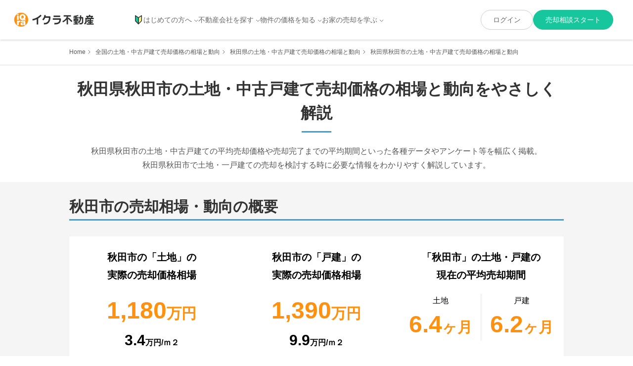

--- FILE ---
content_type: text/html; charset=utf-8
request_url: https://iqrafudosan.com/landhouses/cities/5201
body_size: 61957
content:
<!DOCTYPE html><html lang="ja"><head><meta charSet="utf-8"/><meta http-equiv="X-UA-Compatible" content="IE=edge"/><link rel="icon" href="/favicon.ico"/><meta name="viewport" content="width=device-width,initial-scale=1"/><meta property="og:image" content="https://iqrafudosan.s3-ap-northeast-1.amazonaws.com/img/ogp.jpg"/><meta property="og:type" content="article"/><meta name="twitter:card" content="summary"/><meta name="twitter:image:src" content="https://iqrafudosan.s3-ap-northeast-1.amazonaws.com/img/ogp.jpg"/><link rel="icon" href="https://iqrafudosan.s3-ap-northeast-1.amazonaws.com/img/favicon.ico"/><link rel="apple-touch-icon" sizes="180x180" href="https://iqrafudosan.s3-ap-northeast-1.amazonaws.com/img/company_logo-180x180.png"/><link rel="preconnect" href="https://api.iqrafudosan.com"/><title>【秋田県秋田市の土地・中古戸建て売却価格の相場と動向】をやさしく解説|実際の売却・査定のデータや事例を基に分析|不動産売却・買取専門のイクラ不動産</title><meta name="description" content="「秋田県の土地・中古戸建て売却価格の相場と動向をやさしく解説」内の、「秋田県秋田市の土地・中古戸建て売却価格の相場と動向をやさしく解説」のページです。
    イクラ不動産が持つ実際の売却・査定のデータや事例を基に分析して、秋田県秋田市の土地・中古戸建ての平均売却価格や売却完了までの平均期間といった各種データから、
    高く売れる物件の特徴や相場全体の動向解説・事例、そして売却経験者へのアンケート結果まで幅広く掲載。
    秋田県秋田市で土地・一戸建ての売却を検討する時に必要な情報をわかりやすく解説しています。"/><meta property="og:title" content="【秋田県秋田市の土地・中古戸建て売却価格の相場と動向】をやさしく解説|実際の売却・査定のデータや事例を基に分析|不動産売却・買取専門のイクラ不動産"/><meta property="og:description" content="「秋田県の土地・中古戸建て売却価格の相場と動向をやさしく解説」内の、「秋田県秋田市の土地・中古戸建て売却価格の相場と動向をやさしく解説」のページです。
    イクラ不動産が持つ実際の売却・査定のデータや事例を基に分析して、秋田県秋田市の土地・中古戸建ての平均売却価格や売却完了までの平均期間といった各種データから、
    高く売れる物件の特徴や相場全体の動向解説・事例、そして売却経験者へのアンケート結果まで幅広く掲載。
    秋田県秋田市で土地・一戸建ての売却を検討する時に必要な情報をわかりやすく解説しています。"/><meta property="og:url" content="https://iqrafudosan.com/landhouses/cities/5201"/><meta name="twitter:title" content="【秋田県秋田市の土地・中古戸建て売却価格の相場と動向】をやさしく解説|実際の売却・査定のデータや事例を基に分析|不動産売却・買取専門のイクラ不動産"/><meta name="twitter:description" content="「秋田県の土地・中古戸建て売却価格の相場と動向をやさしく解説」内の、「秋田県秋田市の土地・中古戸建て売却価格の相場と動向をやさしく解説」のページです。
    イクラ不動産が持つ実際の売却・査定のデータや事例を基に分析して、秋田県秋田市の土地・中古戸建ての平均売却価格や売却完了までの平均期間といった各種データから、
    高く売れる物件の特徴や相場全体の動向解説・事例、そして売却経験者へのアンケート結果まで幅広く掲載。
    秋田県秋田市で土地・一戸建ての売却を検討する時に必要な情報をわかりやすく解説しています。"/><link rel="canonical" href="https://iqrafudosan.com/landhouses/cities/5201"/><meta name="next-head-count" content="19"/><link rel="preload" href="/_next/static/media/47cbc4e2adbc5db9-s.p.woff2" as="font" type="font/woff2" crossorigin="anonymous" data-next-font="size-adjust"/><link rel="preload" href="/_next/static/media/dc1a31dd116e0329-s.p.woff2" as="font" type="font/woff2" crossorigin="anonymous" data-next-font="size-adjust"/><link rel="preload" href="/_next/static/css/9a852521f5c0eecc.css" as="style"/><link rel="stylesheet" href="/_next/static/css/9a852521f5c0eecc.css" data-n-g=""/><link rel="preload" href="/_next/static/css/63e6ed11c4bcd544.css" as="style"/><link rel="stylesheet" href="/_next/static/css/63e6ed11c4bcd544.css" data-n-p=""/><link rel="preload" href="/_next/static/css/e8eed9e0725ed706.css" as="style"/><link rel="stylesheet" href="/_next/static/css/e8eed9e0725ed706.css" data-n-p=""/><link rel="preload" href="/_next/static/css/7b5e4e1f0335ee1d.css" as="style"/><link rel="stylesheet" href="/_next/static/css/7b5e4e1f0335ee1d.css" data-n-p=""/><noscript data-n-css=""></noscript><script defer="" nomodule="" src="/_next/static/chunks/polyfills-c67a75d1b6f99dc8.js"></script><script src="/_next/static/chunks/webpack-e1f3cd6198693760.js" defer=""></script><script src="/_next/static/chunks/framework-d583295f3144c491.js" defer=""></script><script src="/_next/static/chunks/main-55e41a1e6adfde06.js" defer=""></script><script src="/_next/static/chunks/pages/_app-05092d2ad693fc74.js" defer=""></script><script src="/_next/static/chunks/0f1ac474-8affa1142eea94a5.js" defer=""></script><script src="/_next/static/chunks/9567-fea16af59b0c2d16.js" defer=""></script><script src="/_next/static/chunks/3389-5049667e6031b589.js" defer=""></script><script src="/_next/static/chunks/9229-449c01be42b7f4a6.js" defer=""></script><script src="/_next/static/chunks/2223-2b7a25b1a3a87d2c.js" defer=""></script><script src="/_next/static/chunks/6261-76e294d0652450a6.js" defer=""></script><script src="/_next/static/chunks/3913-ac88e7f03eaf6d2e.js" defer=""></script><script src="/_next/static/chunks/3129-4b33d23f8db3ae39.js" defer=""></script><script src="/_next/static/chunks/3145-3e69746c60ccf3b0.js" defer=""></script><script src="/_next/static/chunks/4954-5b92b9f0e497505f.js" defer=""></script><script src="/_next/static/chunks/7428-df07507721b1f2f3.js" defer=""></script><script src="/_next/static/chunks/4088-c92d219ad5513124.js" defer=""></script><script src="/_next/static/chunks/5404-58a26695e2b4769b.js" defer=""></script><script src="/_next/static/chunks/2701-efab24c1a8dfc904.js" defer=""></script><script src="/_next/static/chunks/715-c296307b9257a886.js" defer=""></script><script src="/_next/static/chunks/7314-5732a18eff4cc3ce.js" defer=""></script><script src="/_next/static/chunks/6549-ed4479d37ed3c28e.js" defer=""></script><script src="/_next/static/chunks/6473-40baab17025deaeb.js" defer=""></script><script src="/_next/static/chunks/pages/landhouses/cities/%5Bcity_code%5D-c0a2623189698633.js" defer=""></script><script src="/_next/static/fDsO1JS3xk4Rmh5SYjGhW/_buildManifest.js" defer=""></script><script src="/_next/static/fDsO1JS3xk4Rmh5SYjGhW/_ssgManifest.js" defer=""></script></head><body><div id="__next"><script defer="" id="yahoo-script" src="https://s.yimg.jp/images/listing/tool/cv/ytag.js"></script><script defer="" data-domain="iqrafudosan.com" src="https://plausible.iqra.dev/js/script.tagged-events.js"></script><div class="__variable_c674a0 __variable_4ea65f"><div class="PublicPageContainer_container__yyNZl  "><div class="Header_container__WOWck"><header class="Header_header__6ABaD "><div class="Header_header_inner__yHomb"><div class="Header_header_logo__t6_t4"><a href="/"><img src="/images/iqfu/logo.svg" alt="イクラ不動産"/></a></div><div class="Header_mobile_only_auth_content_link__KaIVn" style="display:block"><button class="Header_auth_green_button_mobile___FP_k">売却相談スタート</button></div><button class="Header_mobile_menu_toggle__KsrOw  "><span class="Header_mobile_menu_toggle_line__vONSl"></span><span class="Header_mobile_menu_toggle_line__vONSl"></span><span class="Header_mobile_menu_toggle_line__vONSl"></span></button><div class="Header_mobile_menu__1Xy2h  "><div class="Header_mobile_auth_button_container__EKvvO"></div><div class="Header_mobile_nav_container__CO2pg"><div class="Header_mobile_nav_block__VJDqv"><div class="Header_mobile_nav_toggle__fL503 "><img src="/images/icon/icon_novice_mark.svg" alt="" class="Header_mobile_nav_item_icon__vkXNC"/>はじめての方へ</div><style data-emotion="css a0y2e3">.css-a0y2e3{height:0;overflow:hidden;-webkit-transition:height 300ms cubic-bezier(0.4, 0, 0.2, 1) 0ms;transition:height 300ms cubic-bezier(0.4, 0, 0.2, 1) 0ms;visibility:hidden;}</style><div class="MuiCollapse-root MuiCollapse-vertical MuiCollapse-hidden css-a0y2e3" style="min-height:0px"><style data-emotion="css hboir5">.css-hboir5{display:-webkit-box;display:-webkit-flex;display:-ms-flexbox;display:flex;width:100%;}</style><div class="MuiCollapse-wrapper MuiCollapse-vertical css-hboir5"><style data-emotion="css 8atqhb">.css-8atqhb{width:100%;}</style><div class="MuiCollapse-wrapperInner MuiCollapse-vertical css-8atqhb"><ul class="Header_mobile_nav_list__8dWeR"><li class="Header_mobile_nav_item__kaRVO"><a href="/about">イクラ不動産とは？</a></li><li class="Header_mobile_nav_item__kaRVO"><a href="/selling_process">不動産売却の流れ</a></li></ul></div></div></div></div><div class="Header_mobile_nav_block__VJDqv"><div class="Header_mobile_nav_toggle__fL503 ">不動産会社を探す</div><style data-emotion="css a0y2e3">.css-a0y2e3{height:0;overflow:hidden;-webkit-transition:height 300ms cubic-bezier(0.4, 0, 0.2, 1) 0ms;transition:height 300ms cubic-bezier(0.4, 0, 0.2, 1) 0ms;visibility:hidden;}</style><div class="MuiCollapse-root MuiCollapse-vertical MuiCollapse-hidden css-a0y2e3" style="min-height:0px"><style data-emotion="css hboir5">.css-hboir5{display:-webkit-box;display:-webkit-flex;display:-ms-flexbox;display:flex;width:100%;}</style><div class="MuiCollapse-wrapper MuiCollapse-vertical css-hboir5"><style data-emotion="css 8atqhb">.css-8atqhb{width:100%;}</style><div class="MuiCollapse-wrapperInner MuiCollapse-vertical css-8atqhb"><ul class="Header_mobile_nav_list__8dWeR"><li class="Header_mobile_nav_item__kaRVO"><a href="/companies">地元で売却に強い不動産会社</a></li><li class="Header_mobile_nav_item__kaRVO"><a href="/companies/land">土地の売却に強い不動産会社</a></li><li class="Header_mobile_nav_item__kaRVO"><a href="/companies/house">一戸建ての売却に強い不動産会社</a></li><li class="Header_mobile_nav_item__kaRVO"><a href="/companies/mansion">マンションの売却に強い不動産会社</a></li><li class="Header_mobile_nav_item__kaRVO"><a href="/companies/sell_high">高く売るのが得意な不動産会社</a></li><li class="Header_mobile_nav_item__kaRVO"><a href="/companies/sell_fast">早く売るのが得意な不動産会社</a></li><li class="Header_mobile_nav_item__kaRVO"><a href="/companies/any_properties">どんな物件も断らない不動産会社</a></li><li class="Header_mobile_nav_item__kaRVO"><a href="/companies/purchase">買取が得意な不動産会社</a></li><li class="Header_mobile_nav_item__kaRVO"><a href="/companies/divorce">離婚による売却が得意な不動産会社</a></li><li class="Header_mobile_nav_item__kaRVO"><a href="/companies/inheritance">相続による売却が得意な不動産会社</a></li><li class="Header_mobile_nav_item__kaRVO"><a href="/companies/leaseback">リースバックに対応できる不動産会社</a></li><li class="Header_mobile_nav_item__kaRVO"><a href="/companies/akiya">空き家の売却が得意な不動産会社</a></li></ul></div></div></div></div><div class="Header_mobile_nav_block__VJDqv"><div class="Header_mobile_nav_toggle__fL503 ">物件の価格を知る</div><style data-emotion="css a0y2e3">.css-a0y2e3{height:0;overflow:hidden;-webkit-transition:height 300ms cubic-bezier(0.4, 0, 0.2, 1) 0ms;transition:height 300ms cubic-bezier(0.4, 0, 0.2, 1) 0ms;visibility:hidden;}</style><div class="MuiCollapse-root MuiCollapse-vertical MuiCollapse-hidden css-a0y2e3" style="min-height:0px"><style data-emotion="css hboir5">.css-hboir5{display:-webkit-box;display:-webkit-flex;display:-ms-flexbox;display:flex;width:100%;}</style><div class="MuiCollapse-wrapper MuiCollapse-vertical css-hboir5"><style data-emotion="css 8atqhb">.css-8atqhb{width:100%;}</style><div class="MuiCollapse-wrapperInner MuiCollapse-vertical css-8atqhb"><ul class="Header_mobile_nav_list__8dWeR"><li class="Header_mobile_nav_item__kaRVO"><a href="/landhouses">土地・戸建価格</a></li><li class="Header_mobile_nav_item__kaRVO"><a href="/mansions">マンション価格</a></li><li class="Header_mobile_nav_item__kaRVO"><a href="/simulator">価格シミュレーター</a></li></ul></div></div></div></div><div class="Header_mobile_nav_block__VJDqv"><div class="Header_mobile_nav_toggle__fL503 ">お家の売却を学ぶ</div><style data-emotion="css a0y2e3">.css-a0y2e3{height:0;overflow:hidden;-webkit-transition:height 300ms cubic-bezier(0.4, 0, 0.2, 1) 0ms;transition:height 300ms cubic-bezier(0.4, 0, 0.2, 1) 0ms;visibility:hidden;}</style><div class="MuiCollapse-root MuiCollapse-vertical MuiCollapse-hidden css-a0y2e3" style="min-height:0px"><style data-emotion="css hboir5">.css-hboir5{display:-webkit-box;display:-webkit-flex;display:-ms-flexbox;display:flex;width:100%;}</style><div class="MuiCollapse-wrapper MuiCollapse-vertical css-hboir5"><style data-emotion="css 8atqhb">.css-8atqhb{width:100%;}</style><div class="MuiCollapse-wrapperInner MuiCollapse-vertical css-8atqhb"><div class="Header_mobile_media_nav_top__29bdb">お家の売却 まずはここから</div><ul class="Header_mobile_nav_list__8dWeR"><li class="Header_mobile_nav_item__kaRVO"><a href="/tips-to-choose-companies">お家を高く売るための不動産屋選びのコツ</a></li><li class="Header_mobile_nav_item__kaRVO"><a href="/features-of-high-selling-houses-lands">高く売れる一戸建て・土地の特徴&amp;査定方法の基礎知識</a></li><li class="Header_mobile_nav_item__kaRVO"><a href="/features-of-high-selling-mansions">高く売れるマンションの特徴&amp;査定方法の基礎知識</a></li></ul><div class="Header_mobile_media_nav_top__29bdb">お家の売却 こんなときどうするの？</div><ul class="Header_mobile_nav_list__8dWeR"><li class="Header_mobile_nav_item__kaRVO"><a href="https://iqrafudosan.com/smpf/2layer-kaikae-16363/?utm_source=iqfu&amp;utm_medium=referral&amp;utm_campaign=header&amp;utm_content=landhouses-cities-5201">買い替え・住み替え</a></li><li class="Header_mobile_nav_item__kaRVO"><a href="https://iqrafudosan.com/smpf/2layer-rikon-15924/?utm_source=iqfu&amp;utm_medium=referral&amp;utm_campaign=header&amp;utm_content=landhouses-cities-5201">離婚</a></li><li class="Header_mobile_nav_item__kaRVO"><a href="https://iqrafudosan.com/smpf/2layer-souzoku-15969/?utm_source=iqfu&amp;utm_medium=referral&amp;utm_campaign=header&amp;utm_content=landhouses-cities-5201">相続</a></li><li class="Header_mobile_nav_item__kaRVO"><a href="https://iqrafudosan.com/smpf/lease-back/?utm_source=iqfu&amp;utm_medium=referral&amp;utm_campaign=header&amp;utm_content=landhouses-cities-5201">リースバック</a></li><li class="Header_mobile_nav_item__kaRVO"><a href="https://iqrafudosan.com/smpf/2layer-zikobukken-16365/?utm_source=iqfu&amp;utm_medium=referral&amp;utm_campaign=header&amp;utm_content=landhouses-cities-5201">事故物件</a></li><li class="Header_mobile_nav_item__kaRVO"><a href="https://iqrafudosan.com/smpf/2layer-syakkin-16354/?utm_source=iqfu&amp;utm_medium=referral&amp;utm_campaign=header&amp;utm_content=landhouses-cities-5201">金銭的理由（借金など）</a></li><li class="Header_mobile_nav_item__kaRVO"><a href="https://iqrafudosan.com/smpf/2layer-loanbaikyaku-16245/?utm_source=iqfu&amp;utm_medium=referral&amp;utm_campaign=header&amp;utm_content=landhouses-cities-5201">住宅ローン</a></li></ul><div class="Header_mobile_media_nav_top__29bdb">不動産売却基礎知識</div><ul class="Header_mobile_nav_list__8dWeR"><li class="Header_mobile_nav_item__kaRVO"><a href="https://iqrafudosan.com/smpf/2layer-kisochisiki-16031/?utm_source=iqfu&amp;utm_medium=referral&amp;utm_campaign=header&amp;utm_content=landhouses-cities-5201">売却基礎知識まとめ</a></li><li class="Header_mobile_nav_item__kaRVO"><a href="https://iqrafudosan.com/smpf/2layer-kikan-16060/?utm_source=iqfu&amp;utm_medium=referral&amp;utm_campaign=header&amp;utm_content=landhouses-cities-5201">売却の流れ</a></li><li class="Header_mobile_nav_item__kaRVO"><a href="https://iqrafudosan.com/smpf/ie-baikyaku-houhou/?utm_source=iqfu&amp;utm_medium=referral&amp;utm_campaign=header&amp;utm_content=landhouses-cities-5201">売却方法の種類</a></li><li class="Header_mobile_nav_item__kaRVO"><a href="https://iqrafudosan.com/smpf/reason-for-choosing-realtor/?utm_source=iqfu&amp;utm_medium=referral&amp;utm_campaign=header&amp;utm_content=landhouses-cities-5201">媒介契約とは</a></li><li class="Header_mobile_nav_item__kaRVO"><a href="https://iqrafudosan.com/smpf/about-real-estate-assessment/?utm_source=iqfu&amp;utm_medium=referral&amp;utm_campaign=header&amp;utm_content=landhouses-cities-5201">査定額について</a></li><li class="Header_mobile_nav_item__kaRVO"><a href="https://iqrafudosan.com/smpf/about-property-sales-company/?utm_source=iqfu&amp;utm_medium=referral&amp;utm_campaign=header&amp;utm_content=landhouses-cities-5201">不動産会社の選び方</a></li><li class="Header_mobile_nav_item__kaRVO"><a href="https://iqrafudosan.com/smpf/about-net-proceed/?utm_source=iqfu&amp;utm_medium=referral&amp;utm_campaign=header&amp;utm_content=landhouses-cities-5201">売却にかかる費用と税金</a></li></ul></div></div></div></div><div class="Header_mobile_nav_block__VJDqv"><div class="Header_mobile_nav_single__34lTZ"><a href="https://iqrafudosan.com/channel/?utm_source=iqfu&amp;utm_medium=referral&amp;utm_campaign=header&amp;utm_content=landhouses-cities-5201" target="_self"><span>不動産会社向け情報</span></a></div></div></div></div><nav class="Header_desktop_nav__BEFQs"><ul class="Header_nav_list__52uC_"><li class="Header_nav_item_with_dropdown__riH4y "><a class="Header_nav_item_link__6CGCK" href="/about"><img src="/images/icon/icon_novice_mark.svg" alt="" class="Header_nav_item_icon__MwQG8"/>はじめての方へ</a></li><li class="Header_nav_item_with_dropdown__riH4y "><a href="/companies">不動産会社を探す</a></li><li class="Header_nav_item_with_dropdown__riH4y "><div>物件の価格を知る</div></li><li class="Header_nav_item_with_dropdown__riH4y "><div>お家の売却を学ぶ</div></li></ul></nav></div></header><div class="Header_drop_down_container__ioKyy "><div class="Header_drop_down_menu__gZ_U2 Header_drop_down_menu_companies__2VMZC "><ul class="Header_nav_link_list__mCnvK"><li class="Header_nav_link_item__TD15v"><a href="/about">イクラ不動産とは？</a></li><li class="Header_nav_link_item__TD15v"><a href="/selling_process">不動産売却の流れ</a></li></ul></div><div class="Header_drop_down_menu__gZ_U2 Header_drop_down_menu_companies__2VMZC "><ul class="Header_nav_link_list__mCnvK"><li class="Header_nav_link_item__TD15v"><a href="/companies">地元で売却に強い不動産会社</a></li><li class="Header_nav_link_item__TD15v"><a href="/companies/land">土地の売却に強い不動産会社</a></li><li class="Header_nav_link_item__TD15v"><a href="/companies/house">一戸建ての売却に強い不動産会社</a></li><li class="Header_nav_link_item__TD15v"><a href="/companies/mansion">マンションの売却に強い不動産会社</a></li></ul><ul class="Header_nav_link_list__mCnvK"><li class="Header_nav_link_item__TD15v"><a href="/companies/sell_high">高く売るのが得意な不動産会社</a></li><li class="Header_nav_link_item__TD15v"><a href="/companies/sell_fast">早く売るのが得意な不動産会社</a></li><li class="Header_nav_link_item__TD15v"><a href="/companies/any_properties">どんな物件も断らない不動産会社</a></li><li class="Header_nav_link_item__TD15v"><a href="/companies/purchase">買取が得意な不動産会社</a></li></ul><ul class="Header_nav_link_list__mCnvK"><li class="Header_nav_link_item__TD15v"><a href="/companies/divorce">離婚による売却が得意な不動産会社</a></li><li class="Header_nav_link_item__TD15v"><a href="/companies/inheritance">相続による売却が得意な不動産会社</a></li><li class="Header_nav_link_item__TD15v"><a href="/companies/leaseback">リースバックに対応できる不動産会社</a></li><li class="Header_nav_link_item__TD15v"><a href="/companies/akiya">空き家の売却が得意な不動産会社</a></li></ul></div><div class="Header_drop_down_menu__gZ_U2 "><ul class="Header_nav_link_list__mCnvK"><li class="Header_nav_link_item__TD15v"><a href="/landhouses">土地・戸建価格</a></li><li class="Header_nav_link_item__TD15v"><a href="/mansions">マンション価格</a></li><li class="Header_nav_link_item__TD15v"><a href="/simulator">価格シミュレーター</a></li></ul></div><div class="Header_drop_down_menu__gZ_U2 "><div><div class="Header_media_nav_top__sQ5i7">お家の売却 まずはここから</div><div class="Header_media_link_container__QVnT_"><ul class="Header_nav_link_list__mCnvK"><li class="Header_nav_link_item__TD15v"><a href="/tips-to-choose-companies">お家を高く売るための不動産屋選びのコツ</a></li><li class="Header_nav_link_item__TD15v"><a href="/features-of-high-selling-houses-lands">高く売れる一戸建て・土地の特徴&amp;査定方法の基礎知識</a></li><li class="Header_nav_link_item__TD15v"><a href="/features-of-high-selling-mansions">高く売れるマンションの特徴&amp;査定方法の基礎知識</a></li></ul></div><div class="Header_media_nav_top__sQ5i7">お家の売却 こんなときどうするの？</div><div class="Header_media_link_container__QVnT_"><ul class="Header_nav_link_list__mCnvK"><li class="Header_nav_link_item__TD15v"><a href="https://iqrafudosan.com/smpf/2layer-kaikae-16363/?utm_source=iqfu&amp;utm_medium=referral&amp;utm_campaign=header&amp;utm_content=landhouses-cities-5201" target="_blank">買い替え・住み替え</a></li><li class="Header_nav_link_item__TD15v"><a href="https://iqrafudosan.com/smpf/2layer-rikon-15924/?utm_source=iqfu&amp;utm_medium=referral&amp;utm_campaign=header&amp;utm_content=landhouses-cities-5201" target="_blank">離婚</a></li><li class="Header_nav_link_item__TD15v"><a href="https://iqrafudosan.com/smpf/2layer-souzoku-15969/?utm_source=iqfu&amp;utm_medium=referral&amp;utm_campaign=header&amp;utm_content=landhouses-cities-5201" target="_blank">相続</a></li><li class="Header_nav_link_item__TD15v"><a href="https://iqrafudosan.com/smpf/lease-back/?utm_source=iqfu&amp;utm_medium=referral&amp;utm_campaign=header&amp;utm_content=landhouses-cities-5201" target="_blank">リースバック</a></li><li class="Header_nav_link_item__TD15v"><a href="https://iqrafudosan.com/smpf/2layer-zikobukken-16365/?utm_source=iqfu&amp;utm_medium=referral&amp;utm_campaign=header&amp;utm_content=landhouses-cities-5201" target="_blank">事故物件</a></li><li class="Header_nav_link_item__TD15v"><a href="https://iqrafudosan.com/smpf/2layer-syakkin-16354/?utm_source=iqfu&amp;utm_medium=referral&amp;utm_campaign=header&amp;utm_content=landhouses-cities-5201" target="_blank">金銭的理由（借金など）</a></li><li class="Header_nav_link_item__TD15v"><a href="https://iqrafudosan.com/smpf/2layer-loanbaikyaku-16245/?utm_source=iqfu&amp;utm_medium=referral&amp;utm_campaign=header&amp;utm_content=landhouses-cities-5201" target="_blank">住宅ローン</a></li></ul></div><div class="Header_media_nav_top__sQ5i7">不動産売却基礎知識</div><div class="Header_media_link_container__QVnT_"><ul class="Header_nav_link_list__mCnvK"><li class="Header_nav_link_item__TD15v"><a href="https://iqrafudosan.com/smpf/2layer-kisochisiki-16031/?utm_source=iqfu&amp;utm_medium=referral&amp;utm_campaign=header&amp;utm_content=landhouses-cities-5201" target="_blank">売却基礎知識まとめ</a></li><li class="Header_nav_link_item__TD15v"><a href="https://iqrafudosan.com/smpf/2layer-kikan-16060/?utm_source=iqfu&amp;utm_medium=referral&amp;utm_campaign=header&amp;utm_content=landhouses-cities-5201" target="_blank">売却の流れ</a></li><li class="Header_nav_link_item__TD15v"><a href="https://iqrafudosan.com/smpf/ie-baikyaku-houhou/?utm_source=iqfu&amp;utm_medium=referral&amp;utm_campaign=header&amp;utm_content=landhouses-cities-5201" target="_blank">売却方法の種類</a></li><li class="Header_nav_link_item__TD15v"><a href="https://iqrafudosan.com/smpf/reason-for-choosing-realtor/?utm_source=iqfu&amp;utm_medium=referral&amp;utm_campaign=header&amp;utm_content=landhouses-cities-5201" target="_blank">媒介契約とは</a></li><li class="Header_nav_link_item__TD15v"><a href="https://iqrafudosan.com/smpf/about-real-estate-assessment/?utm_source=iqfu&amp;utm_medium=referral&amp;utm_campaign=header&amp;utm_content=landhouses-cities-5201" target="_blank">査定額について</a></li><li class="Header_nav_link_item__TD15v"><a href="https://iqrafudosan.com/smpf/about-property-sales-company/?utm_source=iqfu&amp;utm_medium=referral&amp;utm_campaign=header&amp;utm_content=landhouses-cities-5201" target="_blank">不動産会社の選び方</a></li><li class="Header_nav_link_item__TD15v"><a href="https://iqrafudosan.com/smpf/about-net-proceed/?utm_source=iqfu&amp;utm_medium=referral&amp;utm_campaign=header&amp;utm_content=landhouses-cities-5201" target="_blank">売却にかかる費用と税金</a></li></ul></div></div></div></div></div><style data-emotion="css 1k371a6">@media print{.css-1k371a6{position:absolute!important;}}</style><div class="BreadCrumbs_bread_crumbs__zahb5"><ul class="BreadCrumbs_bread_crumbs_list__ySM7d"><li class="BreadCrumbs_bread_crumbs_item__PuU9O"><a href="/">Home</a></li><li class="BreadCrumbs_bread_crumbs_item__PuU9O"><a href="/landhouses">全国の土地・中古戸建て売却価格の相場と動向</a></li><li class="BreadCrumbs_bread_crumbs_item__PuU9O"><a href="/landhouses/prefectures/5">秋田県の土地・中古戸建て売却価格の相場と動向</a></li><li class="BreadCrumbs_bread_crumbs_item__PuU9O">秋田県秋田市の土地・中古戸建て売却価格の相場と動向</li></ul></div><div class="price_content__20_Xg"><div class="price_top_title__vio9P"><h1 class="SectionLead_section_lead__Z8Zn5">秋田県<!-- -->秋田市<!-- -->の土地・中古戸建て売却価格の相場と動向をやさしく解説</h1></div><p class="PageMainLead_lead_text__P3fdc">秋田県<!-- -->秋田市<!-- -->の土地・中古戸建ての平均売却価格や売却完了までの平均期間といった各種データやアンケート等を幅広く掲載。<br class="pc_only"/>秋田県<!-- -->秋田市<!-- -->で土地・一戸建ての売却を検討する時に必要な情報をわかりやすく解説しています。</p><div class="price_general_info_container__a6AvI"><div class="LandHouseGeneralInfo_container__JNqU1"><div class="LandHouseGeneralInfo_section_lead_left_container__dnX2o"><h2 class="SectionLeadLeftAlign_lead__dF4UL">秋田市<!-- -->の売却相場・動向の概要</h2></div><div class="LandHouseGeneralInfo_desktop_stacks__TO2G_"><div class="LandHouseGeneralInfo_info_block__a_YwG"><h3 class="LandHouseGeneralInfo_block_lead__Ra64r">秋田市<!-- -->の「土地」の<br/>実際の売却価格相場</h3><div class="LandHouseGeneralInfo_block_mainData__TM1hR"><div class="LandHouseGeneralInfo_data_stacks__0CkE3"><div class="LandHouseGeneralInfo_data_item__loNN3"><strong class="LandHouseGeneralInfo_data_price_2col__0aw9w"><span class="undefined LandHouseGeneralInfo_data_number_price_2col__vgqqy">1,180</span>万円</strong><p class="LandHouseGeneralInfo_data_price_square___cPkq"><span class="LandHouseGeneralInfo_data_price_number__ZVq6d">3.4</span>万円/ｍ２</p></div></div></div></div><div class="LandHouseGeneralInfo_info_block__a_YwG"><h3 class="LandHouseGeneralInfo_block_lead__Ra64r">秋田市<!-- -->の「戸建」の<br/>実際の売却価格相場</h3><div class="LandHouseGeneralInfo_block_mainData__TM1hR"><div class="LandHouseGeneralInfo_data_stacks__0CkE3"><div class="LandHouseGeneralInfo_data_item__loNN3"><strong class="LandHouseGeneralInfo_data_price_2col__0aw9w"><span class="undefined LandHouseGeneralInfo_data_number_price_2col__vgqqy">1,390</span>万円</strong><p class="LandHouseGeneralInfo_data_price_square___cPkq"><span class="LandHouseGeneralInfo_data_price_number__ZVq6d">9.9</span>万円/ｍ２</p></div></div></div></div><div class="LandHouseGeneralInfo_info_block__a_YwG"><h3 class="LandHouseGeneralInfo_block_lead__Ra64r">「秋田市」の土地・戸建の<br/>現在の平均売却期間</h3><div class="LandHouseGeneralInfo_block_mainData__TM1hR"><div class="LandHouseGeneralInfo_data_stacks__0CkE3"><div class="LandHouseGeneralInfo_data_item__loNN3"><p>土地</p><strong class="LandHouseGeneralInfo_data_month_2col__FtHKD"><span class="LandHouseGeneralInfo_data_month_number_2col___TSKn">6.4</span>ヶ月</strong></div><div class="LandHouseGeneralInfo_data_divider__ZwLJA"></div><div class="LandHouseGeneralInfo_data_item__loNN3"><p>戸建</p><strong class="LandHouseGeneralInfo_data_month_2col__FtHKD"><span class="LandHouseGeneralInfo_data_month_number_2col___TSKn">6.2</span>ヶ月</strong></div></div></div></div></div><div class="LandHouseGeneralInfo_desktop_stacks__TO2G_"><div class="LandHouseGeneralInfo_high_price_features__VoDkc undefined"><h3 class="LandHouseGeneralInfo_high_price_features_lead__49aDE">今、<!-- -->「秋田県」で<!-- -->高く売れる土地の特徴</h3><ul class="LandHouseGeneralInfo_high_price_features_list___YG6r"><li class="LandHouseGeneralInfo_high_price_features_item__FP0pf"><span class="LandHouseGeneralInfo_item_circle__oHAKX"></span><p>駅から近い（徒歩10分以内）にある物件です。</p></li><li class="LandHouseGeneralInfo_high_price_features_item__FP0pf"><span class="LandHouseGeneralInfo_item_circle__oHAKX"></span><p>建物を建てやすい形の土地です。</p></li><li class="LandHouseGeneralInfo_high_price_features_item__FP0pf"><span class="LandHouseGeneralInfo_item_circle__oHAKX"></span><p>隣地との境界線が明確な土地です。</p></li></ul></div><div class="LandHouseGeneralInfo_high_price_features__VoDkc"><h3 class="LandHouseGeneralInfo_high_price_features_lead__49aDE">今、<!-- -->「秋田県」で<!-- -->高く売れる戸建の特徴</h3><ul class="LandHouseGeneralInfo_high_price_features_list___YG6r"><li class="LandHouseGeneralInfo_high_price_features_item__FP0pf"><span class="LandHouseGeneralInfo_item_circle__oHAKX"></span><p>延べ床面積が広い</p></li><li class="LandHouseGeneralInfo_high_price_features_item__FP0pf"><span class="LandHouseGeneralInfo_item_circle__oHAKX"></span><p>駐車場付き物件です。</p></li><li class="LandHouseGeneralInfo_high_price_features_item__FP0pf"><span class="LandHouseGeneralInfo_item_circle__oHAKX"></span><p>駅から近い（徒歩10分以内）にある物件です。</p></li></ul></div></div><div class="LandHouseGeneralInfo_tips_buttons_container__VOJB_"></div></div></div><div class="price_cta_container__IGxd1"><div class="CommonCTA_with_background__GJhG0 CommonCTA_container__Tvxjx"><div class="CommonCTA_lead_container__FZ5U_"><p class="CommonCTA_lead_text__973Ov">「イクラ不動産」って何？</p></div><div class="CommonCTA_slide_area_container__kTfGg"><div class="swiper"><div class="swiper-wrapper"><div class="swiper-slide"><img class="CommonCTA_cta_slide_image__2XNSk" src="/images/iqfu/public/cta/cta_slide_01.webp" alt="" loading="lazy"/></div><div class="swiper-slide"><img class="CommonCTA_cta_slide_image__2XNSk" src="/images/iqfu/public/cta/cta_slide_02.webp" alt="" loading="lazy"/></div><div class="swiper-slide"><img class="CommonCTA_cta_slide_image__2XNSk" src="/images/iqfu/public/cta/cta_slide_03.webp" alt="" loading="lazy"/></div><div class="swiper-slide"><img class="CommonCTA_cta_slide_image__2XNSk" src="/images/iqfu/public/cta/cta_slide_04.webp" alt="" loading="lazy"/></div><div class="swiper-slide"><img class="CommonCTA_cta_slide_image__2XNSk" src="/images/iqfu/public/cta/cta_slide_05.webp" alt="" loading="lazy"/></div></div></div><div class="CommonCTA_slider_prev__v1Wyf"></div><div class="CommonCTA_slider_next__6p6H_"></div></div><div class="CommonCTA_cv_button_area_container__EWDF2"><div class="CommonCTA_cv_button_area__riPQo"><a class="CommonCTA_cv_companies_link__EzCe3" href="/companies/cities/5201">【秋田市版】<br />売却実績が豊富なおすすめの不動産屋さんランキングへ</a><a class="CommonCTA_cv_chat_link__f04wo" href="/signup_inquiry">イクラ不動産に相談する</a></div></div></div></div><div class="price_area_link_container__NDSAr"><div class="LandHousesTownsLinkList_section_title__ShE1R"><h2 class="SectionLeadLeftAlign_lead__dF4UL">秋田市<!-- -->各地域の土地戸建て売却価格査定額の相場・動向を調べる</h2></div><div class="LandHousesTownsLinkList_search_town_container__QvI_K"><p class="LandHousesTownsLinkList_search_town_input_label__F2gkb">秋田県秋田市</p><div class="LandHousesTownsLinkList_search_town_input_stack__WOssE"><div class="LandHousesTownsLinkList_search_town_input_item__Z0efj"><style data-emotion="css 18w7bic">.css-18w7bic.Mui-focused .MuiAutocomplete-clearIndicator{visibility:visible;}@media (pointer: fine){.css-18w7bic:hover .MuiAutocomplete-clearIndicator{visibility:visible;}}.css-18w7bic .MuiAutocomplete-tag{margin:3px;max-width:calc(100% - 6px);}.css-18w7bic .MuiAutocomplete-inputRoot{-webkit-box-flex-wrap:wrap;-webkit-flex-wrap:wrap;-ms-flex-wrap:wrap;flex-wrap:wrap;}.MuiAutocomplete-hasPopupIcon.css-18w7bic .MuiAutocomplete-inputRoot,.MuiAutocomplete-hasClearIcon.css-18w7bic .MuiAutocomplete-inputRoot{padding-right:30px;}.MuiAutocomplete-hasPopupIcon.MuiAutocomplete-hasClearIcon.css-18w7bic .MuiAutocomplete-inputRoot{padding-right:56px;}.css-18w7bic .MuiAutocomplete-inputRoot .MuiAutocomplete-input{width:0;min-width:30px;}.css-18w7bic .MuiInput-root{padding-bottom:1px;}.css-18w7bic .MuiInput-root .MuiInput-input{padding:4px 4px 4px 0px;}.css-18w7bic .MuiInput-root.MuiInputBase-sizeSmall .MuiInput-input{padding:2px 4px 3px 0;}.css-18w7bic .MuiOutlinedInput-root{padding:9px;}.MuiAutocomplete-hasPopupIcon.css-18w7bic .MuiOutlinedInput-root,.MuiAutocomplete-hasClearIcon.css-18w7bic .MuiOutlinedInput-root{padding-right:39px;}.MuiAutocomplete-hasPopupIcon.MuiAutocomplete-hasClearIcon.css-18w7bic .MuiOutlinedInput-root{padding-right:65px;}.css-18w7bic .MuiOutlinedInput-root .MuiAutocomplete-input{padding:7.5px 4px 7.5px 6px;}.css-18w7bic .MuiOutlinedInput-root .MuiAutocomplete-endAdornment{right:9px;}.css-18w7bic .MuiOutlinedInput-root.MuiInputBase-sizeSmall{padding:6px;}.css-18w7bic .MuiOutlinedInput-root.MuiInputBase-sizeSmall .MuiAutocomplete-input{padding:2.5px 4px 2.5px 6px;}.css-18w7bic .MuiFilledInput-root{padding-top:19px;padding-left:8px;}.MuiAutocomplete-hasPopupIcon.css-18w7bic .MuiFilledInput-root,.MuiAutocomplete-hasClearIcon.css-18w7bic .MuiFilledInput-root{padding-right:39px;}.MuiAutocomplete-hasPopupIcon.MuiAutocomplete-hasClearIcon.css-18w7bic .MuiFilledInput-root{padding-right:65px;}.css-18w7bic .MuiFilledInput-root .MuiFilledInput-input{padding:7px 4px;}.css-18w7bic .MuiFilledInput-root .MuiAutocomplete-endAdornment{right:9px;}.css-18w7bic .MuiFilledInput-root.MuiInputBase-sizeSmall{padding-bottom:1px;}.css-18w7bic .MuiFilledInput-root.MuiInputBase-sizeSmall .MuiFilledInput-input{padding:2.5px 4px;}.css-18w7bic .MuiAutocomplete-input{-webkit-box-flex:1;-webkit-flex-grow:1;-ms-flex-positive:1;flex-grow:1;text-overflow:ellipsis;opacity:1;}</style><div class="MuiAutocomplete-root MuiAutocomplete-hasClearIcon css-18w7bic" role="combobox" aria-expanded="false"><style data-emotion="css feqhe6">.css-feqhe6{display:-webkit-inline-box;display:-webkit-inline-flex;display:-ms-inline-flexbox;display:inline-flex;-webkit-flex-direction:column;-ms-flex-direction:column;flex-direction:column;position:relative;min-width:0;padding:0;margin:0;border:0;vertical-align:top;width:100%;}</style><div class="MuiFormControl-root MuiFormControl-fullWidth MuiTextField-root css-feqhe6"><style data-emotion="css-global 1prfaxn">@-webkit-keyframes mui-auto-fill{from{display:block;}}@keyframes mui-auto-fill{from{display:block;}}@-webkit-keyframes mui-auto-fill-cancel{from{display:block;}}@keyframes mui-auto-fill-cancel{from{display:block;}}</style><style data-emotion="css segi59">.css-segi59{font-family:"Roboto","Helvetica","Arial",sans-serif;font-weight:400;font-size:1rem;line-height:1.4375em;letter-spacing:0.00938em;color:rgba(0, 0, 0, 0.87);box-sizing:border-box;position:relative;cursor:text;display:-webkit-inline-box;display:-webkit-inline-flex;display:-ms-inline-flexbox;display:inline-flex;-webkit-align-items:center;-webkit-box-align:center;-ms-flex-align:center;align-items:center;width:100%;position:relative;border-radius:4px;padding-right:14px;}.css-segi59.Mui-disabled{color:rgba(0, 0, 0, 0.38);cursor:default;}.css-segi59:hover .MuiOutlinedInput-notchedOutline{border-color:rgba(0, 0, 0, 0.87);}@media (hover: none){.css-segi59:hover .MuiOutlinedInput-notchedOutline{border-color:rgba(0, 0, 0, 0.23);}}.css-segi59.Mui-focused .MuiOutlinedInput-notchedOutline{border-color:#1976d2;border-width:2px;}.css-segi59.Mui-error .MuiOutlinedInput-notchedOutline{border-color:#d32f2f;}.css-segi59.Mui-disabled .MuiOutlinedInput-notchedOutline{border-color:rgba(0, 0, 0, 0.26);}</style><div class="MuiOutlinedInput-root MuiInputBase-root MuiInputBase-colorPrimary MuiInputBase-fullWidth MuiInputBase-formControl MuiInputBase-adornedEnd MuiAutocomplete-inputRoot css-segi59"><style data-emotion="css 1uvydh2">.css-1uvydh2{font:inherit;letter-spacing:inherit;color:currentColor;padding:4px 0 5px;border:0;box-sizing:content-box;background:none;height:1.4375em;margin:0;-webkit-tap-highlight-color:transparent;display:block;min-width:0;width:100%;-webkit-animation-name:mui-auto-fill-cancel;animation-name:mui-auto-fill-cancel;-webkit-animation-duration:10ms;animation-duration:10ms;padding:16.5px 14px;padding-right:0;}.css-1uvydh2::-webkit-input-placeholder{color:currentColor;opacity:0.42;-webkit-transition:opacity 200ms cubic-bezier(0.4, 0, 0.2, 1) 0ms;transition:opacity 200ms cubic-bezier(0.4, 0, 0.2, 1) 0ms;}.css-1uvydh2::-moz-placeholder{color:currentColor;opacity:0.42;-webkit-transition:opacity 200ms cubic-bezier(0.4, 0, 0.2, 1) 0ms;transition:opacity 200ms cubic-bezier(0.4, 0, 0.2, 1) 0ms;}.css-1uvydh2:-ms-input-placeholder{color:currentColor;opacity:0.42;-webkit-transition:opacity 200ms cubic-bezier(0.4, 0, 0.2, 1) 0ms;transition:opacity 200ms cubic-bezier(0.4, 0, 0.2, 1) 0ms;}.css-1uvydh2::-ms-input-placeholder{color:currentColor;opacity:0.42;-webkit-transition:opacity 200ms cubic-bezier(0.4, 0, 0.2, 1) 0ms;transition:opacity 200ms cubic-bezier(0.4, 0, 0.2, 1) 0ms;}.css-1uvydh2:focus{outline:0;}.css-1uvydh2:invalid{box-shadow:none;}.css-1uvydh2::-webkit-search-decoration{-webkit-appearance:none;}label[data-shrink=false]+.MuiInputBase-formControl .css-1uvydh2::-webkit-input-placeholder{opacity:0!important;}label[data-shrink=false]+.MuiInputBase-formControl .css-1uvydh2::-moz-placeholder{opacity:0!important;}label[data-shrink=false]+.MuiInputBase-formControl .css-1uvydh2:-ms-input-placeholder{opacity:0!important;}label[data-shrink=false]+.MuiInputBase-formControl .css-1uvydh2::-ms-input-placeholder{opacity:0!important;}label[data-shrink=false]+.MuiInputBase-formControl .css-1uvydh2:focus::-webkit-input-placeholder{opacity:0.42;}label[data-shrink=false]+.MuiInputBase-formControl .css-1uvydh2:focus::-moz-placeholder{opacity:0.42;}label[data-shrink=false]+.MuiInputBase-formControl .css-1uvydh2:focus:-ms-input-placeholder{opacity:0.42;}label[data-shrink=false]+.MuiInputBase-formControl .css-1uvydh2:focus::-ms-input-placeholder{opacity:0.42;}.css-1uvydh2.Mui-disabled{opacity:1;-webkit-text-fill-color:rgba(0, 0, 0, 0.38);}.css-1uvydh2:-webkit-autofill{-webkit-animation-duration:5000s;animation-duration:5000s;-webkit-animation-name:mui-auto-fill;animation-name:mui-auto-fill;}.css-1uvydh2:-webkit-autofill{border-radius:inherit;}</style><input aria-invalid="false" autoComplete="off" placeholder="住所を入力する（町域）" type="text" class="MuiOutlinedInput-input MuiInputBase-input MuiInputBase-inputAdornedEnd MuiAutocomplete-input MuiAutocomplete-inputFocused MuiAutocomplete-input MuiAutocomplete-inputFocused css-1uvydh2" aria-autocomplete="list" autoCapitalize="none" spellcheck="false" value=""/><style data-emotion="css 2iz2x6">.css-2iz2x6{position:absolute;right:0;top:calc(50% - 14px);}</style><div class="MuiAutocomplete-endAdornment css-2iz2x6"><style data-emotion="css k6eizv">.css-k6eizv{margin-right:-2px;padding:4px;visibility:hidden;}</style><style data-emotion="css ggxpn4">.css-ggxpn4{text-align:center;-webkit-flex:0 0 auto;-ms-flex:0 0 auto;flex:0 0 auto;font-size:1.5rem;padding:8px;border-radius:50%;overflow:visible;color:rgba(0, 0, 0, 0.54);-webkit-transition:background-color 150ms cubic-bezier(0.4, 0, 0.2, 1) 0ms;transition:background-color 150ms cubic-bezier(0.4, 0, 0.2, 1) 0ms;margin-right:-2px;padding:4px;visibility:hidden;}.css-ggxpn4:hover{background-color:rgba(0, 0, 0, 0.04);}@media (hover: none){.css-ggxpn4:hover{background-color:transparent;}}.css-ggxpn4.Mui-disabled{background-color:transparent;color:rgba(0, 0, 0, 0.26);}</style><style data-emotion="css edpqz1">.css-edpqz1{display:-webkit-inline-box;display:-webkit-inline-flex;display:-ms-inline-flexbox;display:inline-flex;-webkit-align-items:center;-webkit-box-align:center;-ms-flex-align:center;align-items:center;-webkit-box-pack:center;-ms-flex-pack:center;-webkit-justify-content:center;justify-content:center;position:relative;box-sizing:border-box;-webkit-tap-highlight-color:transparent;background-color:transparent;outline:0;border:0;margin:0;border-radius:0;padding:0;cursor:pointer;-webkit-user-select:none;-moz-user-select:none;-ms-user-select:none;user-select:none;vertical-align:middle;-moz-appearance:none;-webkit-appearance:none;-webkit-text-decoration:none;text-decoration:none;color:inherit;text-align:center;-webkit-flex:0 0 auto;-ms-flex:0 0 auto;flex:0 0 auto;font-size:1.5rem;padding:8px;border-radius:50%;overflow:visible;color:rgba(0, 0, 0, 0.54);-webkit-transition:background-color 150ms cubic-bezier(0.4, 0, 0.2, 1) 0ms;transition:background-color 150ms cubic-bezier(0.4, 0, 0.2, 1) 0ms;margin-right:-2px;padding:4px;visibility:hidden;}.css-edpqz1::-moz-focus-inner{border-style:none;}.css-edpqz1.Mui-disabled{pointer-events:none;cursor:default;}@media print{.css-edpqz1{-webkit-print-color-adjust:exact;color-adjust:exact;}}.css-edpqz1:hover{background-color:rgba(0, 0, 0, 0.04);}@media (hover: none){.css-edpqz1:hover{background-color:transparent;}}.css-edpqz1.Mui-disabled{background-color:transparent;color:rgba(0, 0, 0, 0.26);}</style><button class="MuiButtonBase-root MuiIconButton-root MuiIconButton-sizeMedium MuiAutocomplete-clearIndicator css-edpqz1" tabindex="-1" type="button" aria-label="Clear" title="Clear"><style data-emotion="css 1k33q06">.css-1k33q06{-webkit-user-select:none;-moz-user-select:none;-ms-user-select:none;user-select:none;width:1em;height:1em;display:inline-block;fill:currentColor;-webkit-flex-shrink:0;-ms-flex-negative:0;flex-shrink:0;-webkit-transition:fill 200ms cubic-bezier(0.4, 0, 0.2, 1) 0ms;transition:fill 200ms cubic-bezier(0.4, 0, 0.2, 1) 0ms;font-size:1.25rem;}</style><svg class="MuiSvgIcon-root MuiSvgIcon-fontSizeSmall css-1k33q06" focusable="false" viewBox="0 0 24 24" aria-hidden="true" data-testid="CloseIcon"><path d="M19 6.41L17.59 5 12 10.59 6.41 5 5 6.41 10.59 12 5 17.59 6.41 19 12 13.41 17.59 19 19 17.59 13.41 12z"></path></svg></button></div><style data-emotion="css 19w1uun">.css-19w1uun{border-color:rgba(0, 0, 0, 0.23);}</style><style data-emotion="css igs3ac">.css-igs3ac{text-align:left;position:absolute;bottom:0;right:0;top:-5px;left:0;margin:0;padding:0 8px;pointer-events:none;border-radius:inherit;border-style:solid;border-width:1px;overflow:hidden;min-width:0%;border-color:rgba(0, 0, 0, 0.23);}</style><fieldset aria-hidden="true" class="MuiOutlinedInput-notchedOutline css-igs3ac"><style data-emotion="css 1a1ihhj">.css-1a1ihhj{padding:0;line-height:11px;-webkit-transition:width 150ms cubic-bezier(0.0, 0, 0.2, 1) 0ms;transition:width 150ms cubic-bezier(0.0, 0, 0.2, 1) 0ms;}</style><legend class="css-1a1ihhj"><span class="notranslate">&#8203;</span></legend></fieldset></div></div></div></div><button class="LandHousesTownsLinkList_search_town_button__u4NbM LandHousesTownsLinkList_disabled__OaTsb">調べる</button></div></div><div class="LandHousesTownsLinkList_list_container__Or_79"><div class="LandHousesTownsLinkList_area_group__aq_ZC"><div class="LandHousesTownsLinkList_area_group_title__OOoQC"><h3 class="LandHousesTownsLinkList_area_name__K2d_P"><span class="LandHousesTownsLinkList_city_name__iRXc_">秋田市</span><br class="sp_only"/>の土地戸建の売却査定額</h3><div class="LandHousesTownsLinkList_landHouses_average_price_area__L_lh6"><div>戸建：平均<!-- -->9.9<!-- -->万円/m2</div><div>土地：平均<!-- -->3.4<!-- -->万円/m2</div></div></div><div class="LandHousesTownsLinkList_area_list_container__0QENo  " id="container_0.8123905932159023"><div name="target_0.8123905932159023"></div><ul class="LandHousesTownsLinkList_towns_list__jnjTw"><li class="LandHousesTownsLinkList_towns_item__nj1lK"><a href="/landhouses/52010089000">上北手古野</a></li><li class="LandHousesTownsLinkList_towns_item__nj1lK"><a href="/landhouses/52010087000">上北手大山田</a></li><li class="LandHousesTownsLinkList_towns_item__nj1lK"><a href="/landhouses/52010086000">上北手大戸</a></li><li class="LandHousesTownsLinkList_towns_item__nj1lK"><a href="/landhouses/52010085000">上北手大杉沢</a></li><li class="LandHousesTownsLinkList_towns_item__nj1lK"><a href="/landhouses/52010090000">上北手小山田</a></li><li class="LandHousesTownsLinkList_towns_item__nj1lK"><a href="/landhouses/52010088000">上北手御所野</a></li><li class="LandHousesTownsLinkList_towns_item__nj1lK"><a href="/landhouses/52010091000">上北手猿田</a></li><li class="LandHousesTownsLinkList_towns_item__nj1lK"><a href="/landhouses/52010092000">上北手百崎</a></li><li class="LandHousesTownsLinkList_towns_item__nj1lK"><a href="/landhouses/52010084000">上北手荒巻</a></li><li class="LandHousesTownsLinkList_towns_item__nj1lK"><a href="/landhouses/52010097000">上新城中</a></li><li class="LandHousesTownsLinkList_towns_item__nj1lK"><a href="/landhouses/52010095000">上新城五十丁</a></li><li class="LandHousesTownsLinkList_towns_item__nj1lK"><a href="/landhouses/52010098000">上新城保多野</a></li><li class="LandHousesTownsLinkList_towns_item__nj1lK"><a href="/landhouses/52010094000">上新城小又</a></li><li class="LandHousesTownsLinkList_towns_item__nj1lK"><a href="/landhouses/52010100000">上新城湯ノ里</a></li><li class="LandHousesTownsLinkList_towns_item__nj1lK"><a href="/landhouses/52010096000">上新城白山</a></li><li class="LandHousesTownsLinkList_towns_item__nj1lK"><a href="/landhouses/52010093000">上新城石名坂</a></li><li class="LandHousesTownsLinkList_towns_item__nj1lK"><a href="/landhouses/52010099000">上新城道川</a></li><li class="LandHousesTownsLinkList_towns_item__nj1lK"><a href="/landhouses/52010154000">下北手宝川</a></li><li class="LandHousesTownsLinkList_towns_item__nj1lK"><a href="/landhouses/52010153000">下北手寒川</a></li><li class="LandHousesTownsLinkList_towns_item__nj1lK"><a href="/landhouses/52010157000">下北手松崎</a></li><li class="LandHousesTownsLinkList_towns_item__nj1lK"><a href="/landhouses/52010158000">下北手柳館</a></li><li class="LandHousesTownsLinkList_towns_item__nj1lK"><a href="/landhouses/52010152000">下北手桜</a></li><li class="LandHousesTownsLinkList_towns_item__nj1lK"><a href="/landhouses/52010156000">下北手梨平</a></li><li class="LandHousesTownsLinkList_towns_item__nj1lK"><a href="/landhouses/52010155000">下北手通沢</a></li><li class="LandHousesTownsLinkList_towns_item__nj1lK"><a href="/landhouses/52010151000">下北手黒川</a></li><li class="LandHousesTownsLinkList_towns_item__nj1lK"><a href="/landhouses/52010164000">下新城中野</a></li><li class="LandHousesTownsLinkList_towns_item__nj1lK"><a href="/landhouses/52010161000">下新城小友</a></li><li class="LandHousesTownsLinkList_towns_item__nj1lK"><a href="/landhouses/52010160000">下新城岩城</a></li><li class="LandHousesTownsLinkList_towns_item__nj1lK"><a href="/landhouses/52010162000">下新城笠岡</a></li><li class="LandHousesTownsLinkList_towns_item__nj1lK"><a href="/landhouses/52010163000">下新城長岡</a></li><li class="LandHousesTownsLinkList_towns_item__nj1lK"><a href="/landhouses/52010159000">下新城青崎</a></li><li class="LandHousesTownsLinkList_towns_item__nj1lK"><a href="/landhouses/52010168000">下浜八田</a></li><li class="LandHousesTownsLinkList_towns_item__nj1lK"><a href="/landhouses/52010170000">下浜名ケ沢</a></li><li class="LandHousesTownsLinkList_towns_item__nj1lK"><a href="/landhouses/52010165000">下浜桂根</a></li><li class="LandHousesTownsLinkList_towns_item__nj1lK"><a href="/landhouses/52010167000">下浜楢田</a></li><li class="LandHousesTownsLinkList_towns_item__nj1lK"><a href="/landhouses/52010169000">下浜羽川</a></li><li class="LandHousesTownsLinkList_towns_item__nj1lK"><a href="/landhouses/52010166000">下浜長浜</a></li><li class="LandHousesTownsLinkList_towns_item__nj1lK"><a href="/landhouses/52010233001">中通一丁目</a></li><li class="LandHousesTownsLinkList_towns_item__nj1lK"><a href="/landhouses/52010233007">中通七丁目</a></li><li class="LandHousesTownsLinkList_towns_item__nj1lK"><a href="/landhouses/52010233003">中通三丁目</a></li><li class="LandHousesTownsLinkList_towns_item__nj1lK"><a href="/landhouses/52010233002">中通二丁目</a></li><li class="LandHousesTownsLinkList_towns_item__nj1lK"><a href="/landhouses/52010233005">中通五丁目</a></li><li class="LandHousesTownsLinkList_towns_item__nj1lK"><a href="/landhouses/52010233006">中通六丁目</a></li><li class="LandHousesTownsLinkList_towns_item__nj1lK"><a href="/landhouses/52010233004">中通四丁目</a></li><li class="LandHousesTownsLinkList_towns_item__nj1lK"><a href="/landhouses/52010251000">仁井田</a></li><li class="LandHousesTownsLinkList_towns_item__nj1lK"><a href="/landhouses/52010258001">仁井田二ツ屋一丁目</a></li><li class="LandHousesTownsLinkList_towns_item__nj1lK"><a href="/landhouses/52010258002">仁井田二ツ屋二丁目</a></li><li class="LandHousesTownsLinkList_towns_item__nj1lK"><a href="/landhouses/52010253000">仁井田小中島</a></li><li class="LandHousesTownsLinkList_towns_item__nj1lK"><a href="/landhouses/52010255001">仁井田新田一丁目</a></li><li class="LandHousesTownsLinkList_towns_item__nj1lK"><a href="/landhouses/52010255003">仁井田新田三丁目</a></li><li class="LandHousesTownsLinkList_towns_item__nj1lK"><a href="/landhouses/52010255002">仁井田新田二丁目</a></li><li class="LandHousesTownsLinkList_towns_item__nj1lK"><a href="/landhouses/52010259001">仁井田本町一丁目</a></li><li class="LandHousesTownsLinkList_towns_item__nj1lK"><a href="/landhouses/52010259003">仁井田本町三丁目</a></li><li class="LandHousesTownsLinkList_towns_item__nj1lK"><a href="/landhouses/52010259002">仁井田本町二丁目</a></li><li class="LandHousesTownsLinkList_towns_item__nj1lK"><a href="/landhouses/52010259005">仁井田本町五丁目</a></li><li class="LandHousesTownsLinkList_towns_item__nj1lK"><a href="/landhouses/52010259006">仁井田本町六丁目</a></li><li class="LandHousesTownsLinkList_towns_item__nj1lK"><a href="/landhouses/52010259004">仁井田本町四丁目</a></li><li class="LandHousesTownsLinkList_towns_item__nj1lK"><a href="/landhouses/52010254000">仁井田栄町</a></li><li class="LandHousesTownsLinkList_towns_item__nj1lK"><a href="/landhouses/52010252000">仁井田潟中町</a></li><li class="LandHousesTownsLinkList_towns_item__nj1lK"><a href="/landhouses/52010261001">仁井田目長田一丁目</a></li><li class="LandHousesTownsLinkList_towns_item__nj1lK"><a href="/landhouses/52010261003">仁井田目長田三丁目</a></li><li class="LandHousesTownsLinkList_towns_item__nj1lK"><a href="/landhouses/52010261002">仁井田目長田二丁目</a></li><li class="LandHousesTownsLinkList_towns_item__nj1lK"><a href="/landhouses/52010257001">仁井田福島一丁目</a></li><li class="LandHousesTownsLinkList_towns_item__nj1lK"><a href="/landhouses/52010257002">仁井田福島二丁目</a></li><li class="LandHousesTownsLinkList_towns_item__nj1lK"><a href="/landhouses/52010260000">仁井田緑町</a></li><li class="LandHousesTownsLinkList_towns_item__nj1lK"><a href="/landhouses/52010256000">仁井田蕗見町</a></li><li class="LandHousesTownsLinkList_towns_item__nj1lK"><a href="/landhouses/52010263000">仁別</a></li><li class="LandHousesTownsLinkList_towns_item__nj1lK"><a href="/landhouses/52010275000">保戸野すわ町</a></li><li class="LandHousesTownsLinkList_towns_item__nj1lK"><a href="/landhouses/52010279000">保戸野中町</a></li><li class="LandHousesTownsLinkList_towns_item__nj1lK"><a href="/landhouses/52010280000">保戸野八丁</a></li><li class="LandHousesTownsLinkList_towns_item__nj1lK"><a href="/landhouses/52010276000">保戸野千代田町</a></li><li class="LandHousesTownsLinkList_towns_item__nj1lK"><a href="/landhouses/52010281000">保戸野原の町</a></li><li class="LandHousesTownsLinkList_towns_item__nj1lK"><a href="/landhouses/52010274000">保戸野桜町</a></li><li class="LandHousesTownsLinkList_towns_item__nj1lK"><a href="/landhouses/52010278000">保戸野通町</a></li><li class="LandHousesTownsLinkList_towns_item__nj1lK"><a href="/landhouses/52010273000">保戸野金砂町</a></li><li class="LandHousesTownsLinkList_towns_item__nj1lK"><a href="/landhouses/52010277000">保戸野鉄砲町</a></li><li class="LandHousesTownsLinkList_towns_item__nj1lK"><a href="/landhouses/52010288000">八橋</a></li><li class="LandHousesTownsLinkList_towns_item__nj1lK"><a href="/landhouses/52010289001">八橋イサノ一丁目</a></li><li class="LandHousesTownsLinkList_towns_item__nj1lK"><a href="/landhouses/52010289002">八橋イサノ二丁目</a></li><li class="LandHousesTownsLinkList_towns_item__nj1lK"><a href="/landhouses/52010299000">八橋三和町</a></li><li class="LandHousesTownsLinkList_towns_item__nj1lK"><a href="/landhouses/52010298001">八橋南一丁目</a></li><li class="LandHousesTownsLinkList_towns_item__nj1lK"><a href="/landhouses/52010298002">八橋南二丁目</a></li><li class="LandHousesTownsLinkList_towns_item__nj1lK"><a href="/landhouses/52010291000">八橋大沼町</a></li><li class="LandHousesTownsLinkList_towns_item__nj1lK"><a href="/landhouses/52010292001">八橋大畑一丁目</a></li><li class="LandHousesTownsLinkList_towns_item__nj1lK"><a href="/landhouses/52010292002">八橋大畑二丁目</a></li><li class="LandHousesTownsLinkList_towns_item__nj1lK"><a href="/landhouses/52010294000">八橋大道東</a></li><li class="LandHousesTownsLinkList_towns_item__nj1lK"><a href="/landhouses/52010293000">八橋新川向</a></li><li class="LandHousesTownsLinkList_towns_item__nj1lK"><a href="/landhouses/52010297001">八橋本町一丁目</a></li><li class="LandHousesTownsLinkList_towns_item__nj1lK"><a href="/landhouses/52010297003">八橋本町三丁目</a></li><li class="LandHousesTownsLinkList_towns_item__nj1lK"><a href="/landhouses/52010297002">八橋本町二丁目</a></li><li class="LandHousesTownsLinkList_towns_item__nj1lK"><a href="/landhouses/52010297005">八橋本町五丁目</a></li><li class="LandHousesTownsLinkList_towns_item__nj1lK"><a href="/landhouses/52010297006">八橋本町六丁目</a></li><li class="LandHousesTownsLinkList_towns_item__nj1lK"><a href="/landhouses/52010297004">八橋本町四丁目</a></li><li class="LandHousesTownsLinkList_towns_item__nj1lK"><a href="/landhouses/52010295001">八橋田五郎一丁目</a></li><li class="LandHousesTownsLinkList_towns_item__nj1lK"><a href="/landhouses/52010295002">八橋田五郎二丁目</a></li><li class="LandHousesTownsLinkList_towns_item__nj1lK"><a href="/landhouses/52010290000">八橋運動公園</a></li><li class="LandHousesTownsLinkList_towns_item__nj1lK"><a href="/landhouses/52010296000">八橋鯲沼町</a></li><li class="LandHousesTownsLinkList_towns_item__nj1lK"><a href="/landhouses/52010182000">千秋中島町</a></li><li class="LandHousesTownsLinkList_towns_item__nj1lK"><a href="/landhouses/52010179000">千秋久保田町</a></li><li class="LandHousesTownsLinkList_towns_item__nj1lK"><a href="/landhouses/52010180000">千秋公園</a></li><li class="LandHousesTownsLinkList_towns_item__nj1lK"><a href="/landhouses/52010178000">千秋北の丸</a></li><li class="LandHousesTownsLinkList_towns_item__nj1lK"><a href="/landhouses/52010181000">千秋城下町</a></li><li class="LandHousesTownsLinkList_towns_item__nj1lK"><a href="/landhouses/52010183000">千秋明徳町</a></li><li class="LandHousesTownsLinkList_towns_item__nj1lK"><a href="/landhouses/52010184000">千秋矢留町</a></li><li class="LandHousesTownsLinkList_towns_item__nj1lK"><a href="/landhouses/52010324001">南ケ丘一丁目</a></li><li class="LandHousesTownsLinkList_towns_item__nj1lK"><a href="/landhouses/52010324003">南ケ丘三丁目</a></li><li class="LandHousesTownsLinkList_towns_item__nj1lK"><a href="/landhouses/52010324002">南ケ丘二丁目</a></li><li class="LandHousesTownsLinkList_towns_item__nj1lK"><a href="/landhouses/52010284000">南通みその町</a></li><li class="LandHousesTownsLinkList_towns_item__nj1lK"><a href="/landhouses/52010282000">南通亀の町</a></li><li class="LandHousesTownsLinkList_towns_item__nj1lK"><a href="/landhouses/52010285000">南通宮田</a></li><li class="LandHousesTownsLinkList_towns_item__nj1lK"><a href="/landhouses/52010283000">南通築地</a></li><li class="LandHousesTownsLinkList_towns_item__nj1lK"><a href="/landhouses/52010071001">卸町一丁目</a></li><li class="LandHousesTownsLinkList_towns_item__nj1lK"><a href="/landhouses/52010071003">卸町三丁目</a></li><li class="LandHousesTownsLinkList_towns_item__nj1lK"><a href="/landhouses/52010071002">卸町二丁目</a></li><li class="LandHousesTownsLinkList_towns_item__nj1lK"><a href="/landhouses/52010071005">卸町五丁目</a></li><li class="LandHousesTownsLinkList_towns_item__nj1lK"><a href="/landhouses/52010071004">卸町四丁目</a></li><li class="LandHousesTownsLinkList_towns_item__nj1lK"><a href="/landhouses/52010286001">向浜一丁目</a></li><li class="LandHousesTownsLinkList_towns_item__nj1lK"><a href="/landhouses/52010286002">向浜二丁目</a></li><li class="LandHousesTownsLinkList_towns_item__nj1lK"><a href="/landhouses/52010321000">四ツ小屋</a></li><li class="LandHousesTownsLinkList_towns_item__nj1lK"><a href="/landhouses/52010322000">四ツ小屋小阿地</a></li><li class="LandHousesTownsLinkList_towns_item__nj1lK"><a href="/landhouses/52010323000">四ツ小屋末戸松本</a></li><li class="LandHousesTownsLinkList_towns_item__nj1lK"><a href="/landhouses/52010198000">土崎港下浜町</a></li><li class="LandHousesTownsLinkList_towns_item__nj1lK"><a href="/landhouses/52010200001">土崎港中央一丁目</a></li><li class="LandHousesTownsLinkList_towns_item__nj1lK"><a href="/landhouses/52010200007">土崎港中央七丁目</a></li><li class="LandHousesTownsLinkList_towns_item__nj1lK"><a href="/landhouses/52010200003">土崎港中央三丁目</a></li><li class="LandHousesTownsLinkList_towns_item__nj1lK"><a href="/landhouses/52010200002">土崎港中央二丁目</a></li><li class="LandHousesTownsLinkList_towns_item__nj1lK"><a href="/landhouses/52010200005">土崎港中央五丁目</a></li><li class="LandHousesTownsLinkList_towns_item__nj1lK"><a href="/landhouses/52010200006">土崎港中央六丁目</a></li><li class="LandHousesTownsLinkList_towns_item__nj1lK"><a href="/landhouses/52010200004">土崎港中央四丁目</a></li><li class="LandHousesTownsLinkList_towns_item__nj1lK"><a href="/landhouses/52010196001">土崎港北一丁目</a></li><li class="LandHousesTownsLinkList_towns_item__nj1lK"><a href="/landhouses/52010196007">土崎港北七丁目</a></li><li class="LandHousesTownsLinkList_towns_item__nj1lK"><a href="/landhouses/52010196003">土崎港北三丁目</a></li><li class="LandHousesTownsLinkList_towns_item__nj1lK"><a href="/landhouses/52010196002">土崎港北二丁目</a></li><li class="LandHousesTownsLinkList_towns_item__nj1lK"><a href="/landhouses/52010196005">土崎港北五丁目</a></li><li class="LandHousesTownsLinkList_towns_item__nj1lK"><a href="/landhouses/52010196006">土崎港北六丁目</a></li><li class="LandHousesTownsLinkList_towns_item__nj1lK"><a href="/landhouses/52010196004">土崎港北四丁目</a></li><li class="LandHousesTownsLinkList_towns_item__nj1lK"><a href="/landhouses/52010204001">土崎港南一丁目</a></li><li class="LandHousesTownsLinkList_towns_item__nj1lK"><a href="/landhouses/52010204003">土崎港南三丁目</a></li><li class="LandHousesTownsLinkList_towns_item__nj1lK"><a href="/landhouses/52010204002">土崎港南二丁目</a></li><li class="LandHousesTownsLinkList_towns_item__nj1lK"><a href="/landhouses/52010203000">土崎港古川町</a></li><li class="LandHousesTownsLinkList_towns_item__nj1lK"><a href="/landhouses/52010195000">土崎港御蔵町</a></li><li class="LandHousesTownsLinkList_towns_item__nj1lK"><a href="/landhouses/52010202001">土崎港東一丁目</a></li><li class="LandHousesTownsLinkList_towns_item__nj1lK"><a href="/landhouses/52010202003">土崎港東三丁目</a></li><li class="LandHousesTownsLinkList_towns_item__nj1lK"><a href="/landhouses/52010202002">土崎港東二丁目</a></li><li class="LandHousesTownsLinkList_towns_item__nj1lK"><a href="/landhouses/52010202004">土崎港東四丁目</a></li><li class="LandHousesTownsLinkList_towns_item__nj1lK"><a href="/landhouses/52010199000">土崎港相染町</a></li><li class="LandHousesTownsLinkList_towns_item__nj1lK"><a href="/landhouses/52010197000">土崎港穀保町</a></li><li class="LandHousesTownsLinkList_towns_item__nj1lK"><a href="/landhouses/52010201001">土崎港西一丁目</a></li><li class="LandHousesTownsLinkList_towns_item__nj1lK"><a href="/landhouses/52010201003">土崎港西三丁目</a></li><li class="LandHousesTownsLinkList_towns_item__nj1lK"><a href="/landhouses/52010201002">土崎港西二丁目</a></li><li class="LandHousesTownsLinkList_towns_item__nj1lK"><a href="/landhouses/52010201005">土崎港西五丁目</a></li><li class="LandHousesTownsLinkList_towns_item__nj1lK"><a href="/landhouses/52010201004">土崎港西四丁目</a></li><li class="LandHousesTownsLinkList_towns_item__nj1lK"><a href="/landhouses/52010186000">外旭川</a></li><li class="LandHousesTownsLinkList_towns_item__nj1lK"><a href="/landhouses/52010187001">外旭川八幡田一丁目</a></li><li class="LandHousesTownsLinkList_towns_item__nj1lK"><a href="/landhouses/52010187002">外旭川八幡田二丁目</a></li><li class="LandHousesTownsLinkList_towns_item__nj1lK"><a href="/landhouses/52010188001">外旭川八柳一丁目</a></li><li class="LandHousesTownsLinkList_towns_item__nj1lK"><a href="/landhouses/52010188003">外旭川八柳三丁目</a></li><li class="LandHousesTownsLinkList_towns_item__nj1lK"><a href="/landhouses/52010188002">外旭川八柳二丁目</a></li><li class="LandHousesTownsLinkList_towns_item__nj1lK"><a href="/landhouses/52010066001">大住一丁目</a></li><li class="LandHousesTownsLinkList_towns_item__nj1lK"><a href="/landhouses/52010066003">大住三丁目</a></li><li class="LandHousesTownsLinkList_towns_item__nj1lK"><a href="/landhouses/52010066002">大住二丁目</a></li><li class="LandHousesTownsLinkList_towns_item__nj1lK"><a href="/landhouses/52010325001">大住南一丁目</a></li><li class="LandHousesTownsLinkList_towns_item__nj1lK"><a href="/landhouses/52010325003">大住南三丁目</a></li><li class="LandHousesTownsLinkList_towns_item__nj1lK"><a href="/landhouses/52010325002">大住南二丁目</a></li><li class="LandHousesTownsLinkList_towns_item__nj1lK"><a href="/landhouses/52010066004">大住四丁目</a></li><li class="LandHousesTownsLinkList_towns_item__nj1lK"><a href="/landhouses/52010067001">大平台一丁目</a></li><li class="LandHousesTownsLinkList_towns_item__nj1lK"><a href="/landhouses/52010067003">大平台三丁目</a></li><li class="LandHousesTownsLinkList_towns_item__nj1lK"><a href="/landhouses/52010067002">大平台二丁目</a></li><li class="LandHousesTownsLinkList_towns_item__nj1lK"><a href="/landhouses/52010067004">大平台四丁目</a></li><li class="LandHousesTownsLinkList_towns_item__nj1lK"><a href="/landhouses/52010068001">大町一丁目</a></li><li class="LandHousesTownsLinkList_towns_item__nj1lK"><a href="/landhouses/52010068003">大町三丁目</a></li><li class="LandHousesTownsLinkList_towns_item__nj1lK"><a href="/landhouses/52010068002">大町二丁目</a></li><li class="LandHousesTownsLinkList_towns_item__nj1lK"><a href="/landhouses/52010068005">大町五丁目</a></li><li class="LandHousesTownsLinkList_towns_item__nj1lK"><a href="/landhouses/52010068006">大町六丁目</a></li><li class="LandHousesTownsLinkList_towns_item__nj1lK"><a href="/landhouses/52010068004">大町四丁目</a></li><li class="LandHousesTownsLinkList_towns_item__nj1lK"><a href="/landhouses/52010191000">太平中関</a></li><li class="LandHousesTownsLinkList_towns_item__nj1lK"><a href="/landhouses/52010192000">太平八田</a></li><li class="LandHousesTownsLinkList_towns_item__nj1lK"><a href="/landhouses/52010190000">太平寺庭</a></li><li class="LandHousesTownsLinkList_towns_item__nj1lK"><a href="/landhouses/52010194000">太平山谷</a></li><li class="LandHousesTownsLinkList_towns_item__nj1lK"><a href="/landhouses/52010193000">太平目長崎</a></li><li class="LandHousesTownsLinkList_towns_item__nj1lK"><a href="/landhouses/52010189000">太平黒沢</a></li><li class="LandHousesTownsLinkList_towns_item__nj1lK"><a href="/landhouses/52010218000">寺内</a></li><li class="LandHousesTownsLinkList_towns_item__nj1lK"><a href="/landhouses/52010226001">寺内児桜一丁目</a></li><li class="LandHousesTownsLinkList_towns_item__nj1lK"><a href="/landhouses/52010226003">寺内児桜三丁目</a></li><li class="LandHousesTownsLinkList_towns_item__nj1lK"><a href="/landhouses/52010226002">寺内児桜二丁目</a></li><li class="LandHousesTownsLinkList_towns_item__nj1lK"><a href="/landhouses/52010227001">寺内堂ノ沢一丁目</a></li><li class="LandHousesTownsLinkList_towns_item__nj1lK"><a href="/landhouses/52010227003">寺内堂ノ沢三丁目</a></li><li class="LandHousesTownsLinkList_towns_item__nj1lK"><a href="/landhouses/52010227002">寺内堂ノ沢二丁目</a></li><li class="LandHousesTownsLinkList_towns_item__nj1lK"><a href="/landhouses/52010222000">寺内大小路</a></li><li class="LandHousesTownsLinkList_towns_item__nj1lK"><a href="/landhouses/52010223000">寺内大畑</a></li><li class="LandHousesTownsLinkList_towns_item__nj1lK"><a href="/landhouses/52010220000">寺内後城</a></li><li class="LandHousesTownsLinkList_towns_item__nj1lK"><a href="/landhouses/52010219001">寺内油田一丁目</a></li><li class="LandHousesTownsLinkList_towns_item__nj1lK"><a href="/landhouses/52010219003">寺内油田三丁目</a></li><li class="LandHousesTownsLinkList_towns_item__nj1lK"><a href="/landhouses/52010219002">寺内油田二丁目</a></li><li class="LandHousesTownsLinkList_towns_item__nj1lK"><a href="/landhouses/52010229000">寺内焼山</a></li><li class="LandHousesTownsLinkList_towns_item__nj1lK"><a href="/landhouses/52010224000">寺内神屋敷</a></li><li class="LandHousesTownsLinkList_towns_item__nj1lK"><a href="/landhouses/52010228001">寺内蛭根一丁目</a></li><li class="LandHousesTownsLinkList_towns_item__nj1lK"><a href="/landhouses/52010228003">寺内蛭根三丁目</a></li><li class="LandHousesTownsLinkList_towns_item__nj1lK"><a href="/landhouses/52010228002">寺内蛭根二丁目</a></li><li class="LandHousesTownsLinkList_towns_item__nj1lK"><a href="/landhouses/52010225000">寺内高野</a></li><li class="LandHousesTownsLinkList_towns_item__nj1lK"><a href="/landhouses/52010221000">寺内鵜ノ木</a></li><li class="LandHousesTownsLinkList_towns_item__nj1lK"><a href="/landhouses/52010175001">将軍野南一丁目</a></li><li class="LandHousesTownsLinkList_towns_item__nj1lK"><a href="/landhouses/52010175003">将軍野南三丁目</a></li><li class="LandHousesTownsLinkList_towns_item__nj1lK"><a href="/landhouses/52010175002">将軍野南二丁目</a></li><li class="LandHousesTownsLinkList_towns_item__nj1lK"><a href="/landhouses/52010175005">将軍野南五丁目</a></li><li class="LandHousesTownsLinkList_towns_item__nj1lK"><a href="/landhouses/52010175004">将軍野南四丁目</a></li><li class="LandHousesTownsLinkList_towns_item__nj1lK"><a href="/landhouses/52010176000">将軍野向山</a></li><li class="LandHousesTownsLinkList_towns_item__nj1lK"><a href="/landhouses/52010173000">将軍野堰越</a></li><li class="LandHousesTownsLinkList_towns_item__nj1lK"><a href="/landhouses/52010174001">将軍野東一丁目</a></li><li class="LandHousesTownsLinkList_towns_item__nj1lK"><a href="/landhouses/52010174003">将軍野東三丁目</a></li><li class="LandHousesTownsLinkList_towns_item__nj1lK"><a href="/landhouses/52010174002">将軍野東二丁目</a></li><li class="LandHousesTownsLinkList_towns_item__nj1lK"><a href="/landhouses/52010174004">将軍野東四丁目</a></li><li class="LandHousesTownsLinkList_towns_item__nj1lK"><a href="/landhouses/52010172000">将軍野桂町</a></li><li class="LandHousesTownsLinkList_towns_item__nj1lK"><a href="/landhouses/52010171000">将軍野青山町</a></li><li class="LandHousesTownsLinkList_towns_item__nj1lK"><a href="/landhouses/52010144000">山内</a></li><li class="LandHousesTownsLinkList_towns_item__nj1lK"><a href="/landhouses/52010300001">山手台一丁目</a></li><li class="LandHousesTownsLinkList_towns_item__nj1lK"><a href="/landhouses/52010300003">山手台三丁目</a></li><li class="LandHousesTownsLinkList_towns_item__nj1lK"><a href="/landhouses/52010300002">山手台二丁目</a></li><li class="LandHousesTownsLinkList_towns_item__nj1lK"><a href="/landhouses/52010145001">山王一丁目</a></li><li class="LandHousesTownsLinkList_towns_item__nj1lK"><a href="/landhouses/52010145007">山王七丁目</a></li><li class="LandHousesTownsLinkList_towns_item__nj1lK"><a href="/landhouses/52010145003">山王三丁目</a></li><li class="LandHousesTownsLinkList_towns_item__nj1lK"><a href="/landhouses/52010148000">山王中園町</a></li><li class="LandHousesTownsLinkList_towns_item__nj1lK"><a href="/landhouses/52010147000">山王中島町</a></li><li class="LandHousesTownsLinkList_towns_item__nj1lK"><a href="/landhouses/52010145002">山王二丁目</a></li><li class="LandHousesTownsLinkList_towns_item__nj1lK"><a href="/landhouses/52010145005">山王五丁目</a></li><li class="LandHousesTownsLinkList_towns_item__nj1lK"><a href="/landhouses/52010145006">山王六丁目</a></li><li class="LandHousesTownsLinkList_towns_item__nj1lK"><a href="/landhouses/52010145004">山王四丁目</a></li><li class="LandHousesTownsLinkList_towns_item__nj1lK"><a href="/landhouses/52010146000">山王新町</a></li><li class="LandHousesTownsLinkList_towns_item__nj1lK"><a href="/landhouses/52010149000">山王沼田町</a></li><li class="LandHousesTownsLinkList_towns_item__nj1lK"><a href="/landhouses/52010150000">山王臨海町</a></li><li class="LandHousesTownsLinkList_towns_item__nj1lK"><a href="/landhouses/52010126000">川元むつみ町</a></li><li class="LandHousesTownsLinkList_towns_item__nj1lK"><a href="/landhouses/52010123000">川元小川町</a></li><li class="LandHousesTownsLinkList_towns_item__nj1lK"><a href="/landhouses/52010127000">川元山下町</a></li><li class="LandHousesTownsLinkList_towns_item__nj1lK"><a href="/landhouses/52010125000">川元松丘町</a></li><li class="LandHousesTownsLinkList_towns_item__nj1lK"><a href="/landhouses/52010124000">川元開和町</a></li><li class="LandHousesTownsLinkList_towns_item__nj1lK"><a href="/landhouses/52010107000">川尻みよし町</a></li><li class="LandHousesTownsLinkList_towns_item__nj1lK"><a href="/landhouses/52010101000">川尻上野町</a></li><li class="LandHousesTownsLinkList_towns_item__nj1lK"><a href="/landhouses/52010102000">川尻大川町</a></li><li class="LandHousesTownsLinkList_towns_item__nj1lK"><a href="/landhouses/52010103000">川尻御休町</a></li><li class="LandHousesTownsLinkList_towns_item__nj1lK"><a href="/landhouses/52010104000">川尻新川町</a></li><li class="LandHousesTownsLinkList_towns_item__nj1lK"><a href="/landhouses/52010106000">川尻町</a></li><li class="LandHousesTownsLinkList_towns_item__nj1lK"><a href="/landhouses/52010105000">川尻総社町</a></li><li class="LandHousesTownsLinkList_towns_item__nj1lK"><a href="/landhouses/52010108000">川尻若葉町</a></li><li class="LandHousesTownsLinkList_towns_item__nj1lK"><a href="/landhouses/52010271000">広面</a></li><li class="LandHousesTownsLinkList_towns_item__nj1lK"><a href="/landhouses/52010137001">御所野下堤一丁目</a></li><li class="LandHousesTownsLinkList_towns_item__nj1lK"><a href="/landhouses/52010137003">御所野下堤三丁目</a></li><li class="LandHousesTownsLinkList_towns_item__nj1lK"><a href="/landhouses/52010137002">御所野下堤二丁目</a></li><li class="LandHousesTownsLinkList_towns_item__nj1lK"><a href="/landhouses/52010137005">御所野下堤五丁目</a></li><li class="LandHousesTownsLinkList_towns_item__nj1lK"><a href="/landhouses/52010137004">御所野下堤四丁目</a></li><li class="LandHousesTownsLinkList_towns_item__nj1lK"><a href="/landhouses/52010139001">御所野元町一丁目</a></li><li class="LandHousesTownsLinkList_towns_item__nj1lK"><a href="/landhouses/52010139007">御所野元町七丁目</a></li><li class="LandHousesTownsLinkList_towns_item__nj1lK"><a href="/landhouses/52010139003">御所野元町三丁目</a></li><li class="LandHousesTownsLinkList_towns_item__nj1lK"><a href="/landhouses/52010139002">御所野元町二丁目</a></li><li class="LandHousesTownsLinkList_towns_item__nj1lK"><a href="/landhouses/52010139005">御所野元町五丁目</a></li><li class="LandHousesTownsLinkList_towns_item__nj1lK"><a href="/landhouses/52010139006">御所野元町六丁目</a></li><li class="LandHousesTownsLinkList_towns_item__nj1lK"><a href="/landhouses/52010139004">御所野元町四丁目</a></li><li class="LandHousesTownsLinkList_towns_item__nj1lK"><a href="/landhouses/52010136001">御所野地蔵田一丁目</a></li><li class="LandHousesTownsLinkList_towns_item__nj1lK"><a href="/landhouses/52010136003">御所野地蔵田三丁目</a></li><li class="LandHousesTownsLinkList_towns_item__nj1lK"><a href="/landhouses/52010136002">御所野地蔵田二丁目</a></li><li class="LandHousesTownsLinkList_towns_item__nj1lK"><a href="/landhouses/52010136005">御所野地蔵田五丁目</a></li><li class="LandHousesTownsLinkList_towns_item__nj1lK"><a href="/landhouses/52010136004">御所野地蔵田四丁目</a></li><li class="LandHousesTownsLinkList_towns_item__nj1lK"><a href="/landhouses/52010138001">御所野堤台一丁目</a></li><li class="LandHousesTownsLinkList_towns_item__nj1lK"><a href="/landhouses/52010325005">御所野堤台三丁目</a></li><li class="LandHousesTownsLinkList_towns_item__nj1lK"><a href="/landhouses/52010325004">御所野堤台二丁目</a></li><li class="LandHousesTownsLinkList_towns_item__nj1lK"><a href="/landhouses/52010140001">御所野湯本一丁目</a></li><li class="LandHousesTownsLinkList_towns_item__nj1lK"><a href="/landhouses/52010140003">御所野湯本三丁目</a></li><li class="LandHousesTownsLinkList_towns_item__nj1lK"><a href="/landhouses/52010140002">御所野湯本二丁目</a></li><li class="LandHousesTownsLinkList_towns_item__nj1lK"><a href="/landhouses/52010140005">御所野湯本五丁目</a></li><li class="LandHousesTownsLinkList_towns_item__nj1lK"><a href="/landhouses/52010140006">御所野湯本六丁目</a></li><li class="LandHousesTownsLinkList_towns_item__nj1lK"><a href="/landhouses/52010140004">御所野湯本四丁目</a></li><li class="LandHousesTownsLinkList_towns_item__nj1lK"><a href="/landhouses/52010069001">御野場一丁目</a></li><li class="LandHousesTownsLinkList_towns_item__nj1lK"><a href="/landhouses/52010069007">御野場七丁目</a></li><li class="LandHousesTownsLinkList_towns_item__nj1lK"><a href="/landhouses/52010069003">御野場三丁目</a></li><li class="LandHousesTownsLinkList_towns_item__nj1lK"><a href="/landhouses/52010069002">御野場二丁目</a></li><li class="LandHousesTownsLinkList_towns_item__nj1lK"><a href="/landhouses/52010069005">御野場五丁目</a></li><li class="LandHousesTownsLinkList_towns_item__nj1lK"><a href="/landhouses/52010069008">御野場八丁目</a></li><li class="LandHousesTownsLinkList_towns_item__nj1lK"><a href="/landhouses/52010069006">御野場六丁目</a></li><li class="LandHousesTownsLinkList_towns_item__nj1lK"><a href="/landhouses/52010069004">御野場四丁目</a></li><li class="LandHousesTownsLinkList_towns_item__nj1lK"><a href="/landhouses/52010070001">御野場新町一丁目</a></li><li class="LandHousesTownsLinkList_towns_item__nj1lK"><a href="/landhouses/52010070003">御野場新町三丁目</a></li><li class="LandHousesTownsLinkList_towns_item__nj1lK"><a href="/landhouses/52010070002">御野場新町二丁目</a></li><li class="LandHousesTownsLinkList_towns_item__nj1lK"><a href="/landhouses/52010070005">御野場新町五丁目</a></li><li class="LandHousesTownsLinkList_towns_item__nj1lK"><a href="/landhouses/52010070004">御野場新町四丁目</a></li><li class="LandHousesTownsLinkList_towns_item__nj1lK"><a href="/landhouses/52010205000">手形</a></li><li class="LandHousesTownsLinkList_towns_item__nj1lK"><a href="/landhouses/52010207000">手形からみでん</a></li><li class="LandHousesTownsLinkList_towns_item__nj1lK"><a href="/landhouses/52010208000">手形休下町</a></li><li class="LandHousesTownsLinkList_towns_item__nj1lK"><a href="/landhouses/52010210000">手形住吉町</a></li><li class="LandHousesTownsLinkList_towns_item__nj1lK"><a href="/landhouses/52010206000">手形学園町</a></li><li class="LandHousesTownsLinkList_towns_item__nj1lK"><a href="/landhouses/52010214000">手形山中町</a></li><li class="LandHousesTownsLinkList_towns_item__nj1lK"><a href="/landhouses/52010212000">手形山北町</a></li><li class="LandHousesTownsLinkList_towns_item__nj1lK"><a href="/landhouses/52010217000">手形山南町</a></li><li class="LandHousesTownsLinkList_towns_item__nj1lK"><a href="/landhouses/52010213000">手形山崎町</a></li><li class="LandHousesTownsLinkList_towns_item__nj1lK"><a href="/landhouses/52010216000">手形山東町</a></li><li class="LandHousesTownsLinkList_towns_item__nj1lK"><a href="/landhouses/52010215000">手形山西町</a></li><li class="LandHousesTownsLinkList_towns_item__nj1lK"><a href="/landhouses/52010209000">手形新栄町</a></li><li class="LandHousesTownsLinkList_towns_item__nj1lK"><a href="/landhouses/52010211000">手形田中</a></li><li class="LandHousesTownsLinkList_towns_item__nj1lK"><a href="/landhouses/52010015000">新屋下川原町</a></li><li class="LandHousesTownsLinkList_towns_item__nj1lK"><a href="/landhouses/52010033000">新屋元町</a></li><li class="LandHousesTownsLinkList_towns_item__nj1lK"><a href="/landhouses/52010026000">新屋前野町</a></li><li class="LandHousesTownsLinkList_towns_item__nj1lK"><a href="/landhouses/52010035000">新屋割山町</a></li><li class="LandHousesTownsLinkList_towns_item__nj1lK"><a href="/landhouses/52010010000">新屋勝平台</a></li><li class="LandHousesTownsLinkList_towns_item__nj1lK"><a href="/landhouses/52010011000">新屋勝平町</a></li><li class="LandHousesTownsLinkList_towns_item__nj1lK"><a href="/landhouses/52010012000">新屋北浜町</a></li><li class="LandHousesTownsLinkList_towns_item__nj1lK"><a href="/landhouses/52010032000">新屋南浜町</a></li><li class="LandHousesTownsLinkList_towns_item__nj1lK"><a href="/landhouses/52010006000">新屋大川町</a></li><li class="LandHousesTownsLinkList_towns_item__nj1lK"><a href="/landhouses/52010021000">新屋天秤野</a></li><li class="LandHousesTownsLinkList_towns_item__nj1lK"><a href="/landhouses/52010014000">新屋寿町</a></li><li class="LandHousesTownsLinkList_towns_item__nj1lK"><a href="/landhouses/52010007000">新屋扇町</a></li><li class="LandHousesTownsLinkList_towns_item__nj1lK"><a href="/landhouses/52010024000">新屋日吉町</a></li><li class="LandHousesTownsLinkList_towns_item__nj1lK"><a href="/landhouses/52010005000">新屋朝日町</a></li><li class="LandHousesTownsLinkList_towns_item__nj1lK"><a href="/landhouses/52010028000">新屋松美ガ丘北町</a></li><li class="LandHousesTownsLinkList_towns_item__nj1lK"><a href="/landhouses/52010030000">新屋松美ガ丘南町</a></li><li class="LandHousesTownsLinkList_towns_item__nj1lK"><a href="/landhouses/52010029000">新屋松美ガ丘東町</a></li><li class="LandHousesTownsLinkList_towns_item__nj1lK"><a href="/landhouses/52010031000">新屋松美町</a></li><li class="LandHousesTownsLinkList_towns_item__nj1lK"><a href="/landhouses/52010013000">新屋栗田町</a></li><li class="LandHousesTownsLinkList_towns_item__nj1lK"><a href="/landhouses/52010023000">新屋比内町</a></li><li class="LandHousesTownsLinkList_towns_item__nj1lK"><a href="/landhouses/52010008000">新屋沖田町</a></li><li class="LandHousesTownsLinkList_towns_item__nj1lK"><a href="/landhouses/52010016000">新屋渋谷町</a></li><li class="LandHousesTownsLinkList_towns_item__nj1lK"><a href="/landhouses/52010018000">新屋田尻沢中町</a></li><li class="LandHousesTownsLinkList_towns_item__nj1lK"><a href="/landhouses/52010020000">新屋田尻沢東町</a></li><li class="LandHousesTownsLinkList_towns_item__nj1lK"><a href="/landhouses/52010019000">新屋田尻沢西町</a></li><li class="LandHousesTownsLinkList_towns_item__nj1lK"><a href="/landhouses/52010027000">新屋町</a></li><li class="LandHousesTownsLinkList_towns_item__nj1lK"><a href="/landhouses/52010025000">新屋船場町</a></li><li class="LandHousesTownsLinkList_towns_item__nj1lK"><a href="/landhouses/52010009000">新屋表町</a></li><li class="LandHousesTownsLinkList_towns_item__nj1lK"><a href="/landhouses/52010034000">新屋豊町</a></li><li class="LandHousesTownsLinkList_towns_item__nj1lK"><a href="/landhouses/52010017000">新屋高美町</a></li><li class="LandHousesTownsLinkList_towns_item__nj1lK"><a href="/landhouses/52010022000">新屋鳥木町</a></li><li class="LandHousesTownsLinkList_towns_item__nj1lK"><a href="/landhouses/52010177000">新藤田</a></li><li class="LandHousesTownsLinkList_towns_item__nj1lK"><a href="/landhouses/52010130000">旭北寺町</a></li><li class="LandHousesTownsLinkList_towns_item__nj1lK"><a href="/landhouses/52010129000">旭北栄町</a></li><li class="LandHousesTownsLinkList_towns_item__nj1lK"><a href="/landhouses/52010131000">旭北錦町</a></li><li class="LandHousesTownsLinkList_towns_item__nj1lK"><a href="/landhouses/52010128001">旭南一丁目</a></li><li class="LandHousesTownsLinkList_towns_item__nj1lK"><a href="/landhouses/52010128003">旭南三丁目</a></li><li class="LandHousesTownsLinkList_towns_item__nj1lK"><a href="/landhouses/52010128002">旭南二丁目</a></li><li class="LandHousesTownsLinkList_towns_item__nj1lK"><a href="/landhouses/52010004000">旭川南町</a></li><li class="LandHousesTownsLinkList_towns_item__nj1lK"><a href="/landhouses/52010003000">旭川新藤田東町</a></li><li class="LandHousesTownsLinkList_towns_item__nj1lK"><a href="/landhouses/52010002000">旭川新藤田西町</a></li><li class="LandHousesTownsLinkList_towns_item__nj1lK"><a href="/landhouses/52010001000">旭川清澄町</a></li><li class="LandHousesTownsLinkList_towns_item__nj1lK"><a href="/landhouses/52010266001">東通一丁目</a></li><li class="LandHousesTownsLinkList_towns_item__nj1lK"><a href="/landhouses/52010266007">東通七丁目</a></li><li class="LandHousesTownsLinkList_towns_item__nj1lK"><a href="/landhouses/52010266003">東通三丁目</a></li><li class="LandHousesTownsLinkList_towns_item__nj1lK"><a href="/landhouses/52010266002">東通二丁目</a></li><li class="LandHousesTownsLinkList_towns_item__nj1lK"><a href="/landhouses/52010266005">東通五丁目</a></li><li class="LandHousesTownsLinkList_towns_item__nj1lK"><a href="/landhouses/52010269000">東通仲町</a></li><li class="LandHousesTownsLinkList_towns_item__nj1lK"><a href="/landhouses/52010266008">東通八丁目</a></li><li class="LandHousesTownsLinkList_towns_item__nj1lK"><a href="/landhouses/52010266006">東通六丁目</a></li><li class="LandHousesTownsLinkList_towns_item__nj1lK"><a href="/landhouses/52010266004">東通四丁目</a></li><li class="LandHousesTownsLinkList_towns_item__nj1lK"><a href="/landhouses/52010270000">東通明田</a></li><li class="LandHousesTownsLinkList_towns_item__nj1lK"><a href="/landhouses/52010267000">東通観音前</a></li><li class="LandHousesTownsLinkList_towns_item__nj1lK"><a href="/landhouses/52010268000">東通館ノ越</a></li><li class="LandHousesTownsLinkList_towns_item__nj1lK"><a href="/landhouses/52010287000">柳田</a></li><li class="LandHousesTownsLinkList_towns_item__nj1lK"><a href="/landhouses/52010142001">桜ガ丘一丁目</a></li><li class="LandHousesTownsLinkList_towns_item__nj1lK"><a href="/landhouses/52010142003">桜ガ丘三丁目</a></li><li class="LandHousesTownsLinkList_towns_item__nj1lK"><a href="/landhouses/52010142002">桜ガ丘二丁目</a></li><li class="LandHousesTownsLinkList_towns_item__nj1lK"><a href="/landhouses/52010142005">桜ガ丘五丁目</a></li><li class="LandHousesTownsLinkList_towns_item__nj1lK"><a href="/landhouses/52010142004">桜ガ丘四丁目</a></li><li class="LandHousesTownsLinkList_towns_item__nj1lK"><a href="/landhouses/52010141001">桜一丁目</a></li><li class="LandHousesTownsLinkList_towns_item__nj1lK"><a href="/landhouses/52010141003">桜三丁目</a></li><li class="LandHousesTownsLinkList_towns_item__nj1lK"><a href="/landhouses/52010141002">桜二丁目</a></li><li class="LandHousesTownsLinkList_towns_item__nj1lK"><a href="/landhouses/52010143001">桜台一丁目</a></li><li class="LandHousesTownsLinkList_towns_item__nj1lK"><a href="/landhouses/52010143003">桜台三丁目</a></li><li class="LandHousesTownsLinkList_towns_item__nj1lK"><a href="/landhouses/52010143002">桜台二丁目</a></li><li class="LandHousesTownsLinkList_towns_item__nj1lK"><a href="/landhouses/52010141004">桜四丁目</a></li><li class="LandHousesTownsLinkList_towns_item__nj1lK"><a href="/landhouses/52010234000">楢山</a></li><li class="LandHousesTownsLinkList_towns_item__nj1lK"><a href="/landhouses/52010242000">楢山佐竹町</a></li><li class="LandHousesTownsLinkList_towns_item__nj1lK"><a href="/landhouses/52010240000">楢山共和町</a></li><li class="LandHousesTownsLinkList_towns_item__nj1lK"><a href="/landhouses/52010250000">楢山南中町</a></li><li class="LandHousesTownsLinkList_towns_item__nj1lK"><a href="/landhouses/52010248000">楢山南新町上丁</a></li><li class="LandHousesTownsLinkList_towns_item__nj1lK"><a href="/landhouses/52010249000">楢山南新町下丁</a></li><li class="LandHousesTownsLinkList_towns_item__nj1lK"><a href="/landhouses/52010246000">楢山古川新町</a></li><li class="LandHousesTownsLinkList_towns_item__nj1lK"><a href="/landhouses/52010243000">楢山城南新町</a></li><li class="LandHousesTownsLinkList_towns_item__nj1lK"><a href="/landhouses/52010244000">楢山城南町</a></li><li class="LandHousesTownsLinkList_towns_item__nj1lK"><a href="/landhouses/52010238000">楢山大元町</a></li><li class="LandHousesTownsLinkList_towns_item__nj1lK"><a href="/landhouses/52010237000">楢山太田町</a></li><li class="LandHousesTownsLinkList_towns_item__nj1lK"><a href="/landhouses/52010239000">楢山川口境</a></li><li class="LandHousesTownsLinkList_towns_item__nj1lK"><a href="/landhouses/52010235000">楢山愛宕下</a></li><li class="LandHousesTownsLinkList_towns_item__nj1lK"><a href="/landhouses/52010247000">楢山本町</a></li><li class="LandHousesTownsLinkList_towns_item__nj1lK"><a href="/landhouses/52010245000">楢山登町</a></li><li class="LandHousesTownsLinkList_towns_item__nj1lK"><a href="/landhouses/52010236000">楢山石塚町</a></li><li class="LandHousesTownsLinkList_towns_item__nj1lK"><a href="/landhouses/52010241000">楢山金照町</a></li><li class="LandHousesTownsLinkList_towns_item__nj1lK"><a href="/landhouses/52010320001">横森一丁目</a></li><li class="LandHousesTownsLinkList_towns_item__nj1lK"><a href="/landhouses/52010320003">横森三丁目</a></li><li class="LandHousesTownsLinkList_towns_item__nj1lK"><a href="/landhouses/52010320002">横森二丁目</a></li><li class="LandHousesTownsLinkList_towns_item__nj1lK"><a href="/landhouses/52010320005">横森五丁目</a></li><li class="LandHousesTownsLinkList_towns_item__nj1lK"><a href="/landhouses/52010320004">横森四丁目</a></li><li class="LandHousesTownsLinkList_towns_item__nj1lK"><a href="/landhouses/52010114000">河辺三内</a></li><li class="LandHousesTownsLinkList_towns_item__nj1lK"><a href="/landhouses/52010113000">河辺北野田高屋</a></li><li class="LandHousesTownsLinkList_towns_item__nj1lK"><a href="/landhouses/52010122000">河辺和田</a></li><li class="LandHousesTownsLinkList_towns_item__nj1lK"><a href="/landhouses/52010112000">河辺大張野</a></li><li class="LandHousesTownsLinkList_towns_item__nj1lK"><a href="/landhouses/52010111000">河辺大沢</a></li><li class="LandHousesTownsLinkList_towns_item__nj1lK"><a href="/landhouses/52010110000">河辺岩見</a></li><li class="LandHousesTownsLinkList_towns_item__nj1lK"><a href="/landhouses/52010117000">河辺戸島</a></li><li class="LandHousesTownsLinkList_towns_item__nj1lK"><a href="/landhouses/52010120000">河辺松渕</a></li><li class="LandHousesTownsLinkList_towns_item__nj1lK"><a href="/landhouses/52010119000">河辺畑谷</a></li><li class="LandHousesTownsLinkList_towns_item__nj1lK"><a href="/landhouses/52010115000">河辺神内</a></li><li class="LandHousesTownsLinkList_towns_item__nj1lK"><a href="/landhouses/52010121000">河辺諸井</a></li><li class="LandHousesTownsLinkList_towns_item__nj1lK"><a href="/landhouses/52010118000">河辺豊成</a></li><li class="LandHousesTownsLinkList_towns_item__nj1lK"><a href="/landhouses/52010109000">河辺赤平</a></li><li class="LandHousesTownsLinkList_towns_item__nj1lK"><a href="/landhouses/52010116000">河辺高岡</a></li><li class="LandHousesTownsLinkList_towns_item__nj1lK"><a href="/landhouses/52010052000">泉</a></li><li class="LandHousesTownsLinkList_towns_item__nj1lK"><a href="/landhouses/52010053000">泉一ノ坪</a></li><li class="LandHousesTownsLinkList_towns_item__nj1lK"><a href="/landhouses/52010060000">泉三嶽根</a></li><li class="LandHousesTownsLinkList_towns_item__nj1lK"><a href="/landhouses/52010057001">泉中央一丁目</a></li><li class="LandHousesTownsLinkList_towns_item__nj1lK"><a href="/landhouses/52010057003">泉中央三丁目</a></li><li class="LandHousesTownsLinkList_towns_item__nj1lK"><a href="/landhouses/52010057002">泉中央二丁目</a></li><li class="LandHousesTownsLinkList_towns_item__nj1lK"><a href="/landhouses/52010057005">泉中央五丁目</a></li><li class="LandHousesTownsLinkList_towns_item__nj1lK"><a href="/landhouses/52010057006">泉中央六丁目</a></li><li class="LandHousesTownsLinkList_towns_item__nj1lK"><a href="/landhouses/52010057004">泉中央四丁目</a></li><li class="LandHousesTownsLinkList_towns_item__nj1lK"><a href="/landhouses/52010055001">泉北一丁目</a></li><li class="LandHousesTownsLinkList_towns_item__nj1lK"><a href="/landhouses/52010055003">泉北三丁目</a></li><li class="LandHousesTownsLinkList_towns_item__nj1lK"><a href="/landhouses/52010055002">泉北二丁目</a></li><li class="LandHousesTownsLinkList_towns_item__nj1lK"><a href="/landhouses/52010055004">泉北四丁目</a></li><li class="LandHousesTownsLinkList_towns_item__nj1lK"><a href="/landhouses/52010061001">泉南一丁目</a></li><li class="LandHousesTownsLinkList_towns_item__nj1lK"><a href="/landhouses/52010061003">泉南三丁目</a></li><li class="LandHousesTownsLinkList_towns_item__nj1lK"><a href="/landhouses/52010061002">泉南二丁目</a></li><li class="LandHousesTownsLinkList_towns_item__nj1lK"><a href="/landhouses/52010059000">泉東町</a></li><li class="LandHousesTownsLinkList_towns_item__nj1lK"><a href="/landhouses/52010056001">泉菅野一丁目</a></li><li class="LandHousesTownsLinkList_towns_item__nj1lK"><a href="/landhouses/52010056002">泉菅野二丁目</a></li><li class="LandHousesTownsLinkList_towns_item__nj1lK"><a href="/landhouses/52010054000">泉釜ノ町</a></li><li class="LandHousesTownsLinkList_towns_item__nj1lK"><a href="/landhouses/52010058000">泉馬場</a></li><li class="LandHousesTownsLinkList_towns_item__nj1lK"><a href="/landhouses/52010264000">浜田</a></li><li class="LandHousesTownsLinkList_towns_item__nj1lK"><a href="/landhouses/52010185000">添川</a></li><li class="LandHousesTownsLinkList_towns_item__nj1lK"><a href="/landhouses/52010132000">港北新町</a></li><li class="LandHousesTownsLinkList_towns_item__nj1lK"><a href="/landhouses/52010133000">港北松野町</a></li><li class="LandHousesTownsLinkList_towns_item__nj1lK"><a href="/landhouses/52010262000">濁川</a></li><li class="LandHousesTownsLinkList_towns_item__nj1lK"><a href="/landhouses/52010062000">牛島</a></li><li class="LandHousesTownsLinkList_towns_item__nj1lK"><a href="/landhouses/52010065001">牛島南一丁目</a></li><li class="LandHousesTownsLinkList_towns_item__nj1lK"><a href="/landhouses/52010065002">牛島南二丁目</a></li><li class="LandHousesTownsLinkList_towns_item__nj1lK"><a href="/landhouses/52010064001">牛島東一丁目</a></li><li class="LandHousesTownsLinkList_towns_item__nj1lK"><a href="/landhouses/52010064007">牛島東七丁目</a></li><li class="LandHousesTownsLinkList_towns_item__nj1lK"><a href="/landhouses/52010064003">牛島東三丁目</a></li><li class="LandHousesTownsLinkList_towns_item__nj1lK"><a href="/landhouses/52010064002">牛島東二丁目</a></li><li class="LandHousesTownsLinkList_towns_item__nj1lK"><a href="/landhouses/52010064005">牛島東五丁目</a></li><li class="LandHousesTownsLinkList_towns_item__nj1lK"><a href="/landhouses/52010064006">牛島東六丁目</a></li><li class="LandHousesTownsLinkList_towns_item__nj1lK"><a href="/landhouses/52010064004">牛島東四丁目</a></li><li class="LandHousesTownsLinkList_towns_item__nj1lK"><a href="/landhouses/52010063001">牛島西一丁目</a></li><li class="LandHousesTownsLinkList_towns_item__nj1lK"><a href="/landhouses/52010063003">牛島西三丁目</a></li><li class="LandHousesTownsLinkList_towns_item__nj1lK"><a href="/landhouses/52010063002">牛島西二丁目</a></li><li class="LandHousesTownsLinkList_towns_item__nj1lK"><a href="/landhouses/52010063004">牛島西四丁目</a></li><li class="LandHousesTownsLinkList_towns_item__nj1lK"><a href="/landhouses/52010265001">茨島一丁目</a></li><li class="LandHousesTownsLinkList_towns_item__nj1lK"><a href="/landhouses/52010265007">茨島七丁目</a></li><li class="LandHousesTownsLinkList_towns_item__nj1lK"><a href="/landhouses/52010265003">茨島三丁目</a></li><li class="LandHousesTownsLinkList_towns_item__nj1lK"><a href="/landhouses/52010265002">茨島二丁目</a></li><li class="LandHousesTownsLinkList_towns_item__nj1lK"><a href="/landhouses/52010265005">茨島五丁目</a></li><li class="LandHousesTownsLinkList_towns_item__nj1lK"><a href="/landhouses/52010265006">茨島六丁目</a></li><li class="LandHousesTownsLinkList_towns_item__nj1lK"><a href="/landhouses/52010265004">茨島四丁目</a></li><li class="LandHousesTownsLinkList_towns_item__nj1lK"><a href="/landhouses/52010272000">蛇野</a></li><li class="LandHousesTownsLinkList_towns_item__nj1lK"><a href="/landhouses/52010231000">豊岩小山</a></li><li class="LandHousesTownsLinkList_towns_item__nj1lK"><a href="/landhouses/52010230000">豊岩石田坂</a></li><li class="LandHousesTownsLinkList_towns_item__nj1lK"><a href="/landhouses/52010232000">豊岩豊巻</a></li><li class="LandHousesTownsLinkList_towns_item__nj1lK"><a href="/landhouses/52010079000">金足下刈</a></li><li class="LandHousesTownsLinkList_towns_item__nj1lK"><a href="/landhouses/52010083000">金足吉田</a></li><li class="LandHousesTownsLinkList_towns_item__nj1lK"><a href="/landhouses/52010082000">金足堀内</a></li><li class="LandHousesTownsLinkList_towns_item__nj1lK"><a href="/landhouses/52010075000">金足大清水</a></li><li class="LandHousesTownsLinkList_towns_item__nj1lK"><a href="/landhouses/52010078000">金足小泉</a></li><li class="LandHousesTownsLinkList_towns_item__nj1lK"><a href="/landhouses/52010072000">金足岩瀬</a></li><li class="LandHousesTownsLinkList_towns_item__nj1lK"><a href="/landhouses/52010073000">金足浦山</a></li><li class="LandHousesTownsLinkList_towns_item__nj1lK"><a href="/landhouses/52010076000">金足片田</a></li><li class="LandHousesTownsLinkList_towns_item__nj1lK"><a href="/landhouses/52010074000">金足追分</a></li><li class="LandHousesTownsLinkList_towns_item__nj1lK"><a href="/landhouses/52010080000">金足高岡</a></li><li class="LandHousesTownsLinkList_towns_item__nj1lK"><a href="/landhouses/52010081000">金足鳰崎</a></li><li class="LandHousesTownsLinkList_towns_item__nj1lK"><a href="/landhouses/52010077000">金足黒川</a></li><li class="LandHousesTownsLinkList_towns_item__nj1lK"><a href="/landhouses/52010308000">雄和下黒瀬</a></li><li class="LandHousesTownsLinkList_towns_item__nj1lK"><a href="/landhouses/52010318000">雄和向野</a></li><li class="LandHousesTownsLinkList_towns_item__nj1lK"><a href="/landhouses/52010319000">雄和女米木</a></li><li class="LandHousesTownsLinkList_towns_item__nj1lK"><a href="/landhouses/52010317000">雄和妙法</a></li><li class="LandHousesTownsLinkList_towns_item__nj1lK"><a href="/landhouses/52010306000">雄和左手子</a></li><li class="LandHousesTownsLinkList_towns_item__nj1lK"><a href="/landhouses/52010315000">雄和平尾鳥</a></li><li class="LandHousesTownsLinkList_towns_item__nj1lK"><a href="/landhouses/52010316000">雄和平沢</a></li><li class="LandHousesTownsLinkList_towns_item__nj1lK"><a href="/landhouses/52010314000">雄和戸賀沢</a></li><li class="LandHousesTownsLinkList_towns_item__nj1lK"><a href="/landhouses/52010302000">雄和新波</a></li><li class="LandHousesTownsLinkList_towns_item__nj1lK"><a href="/landhouses/52010313000">雄和椿川</a></li><li class="LandHousesTownsLinkList_towns_item__nj1lK"><a href="/landhouses/52010310000">雄和田草川</a></li><li class="LandHousesTownsLinkList_towns_item__nj1lK"><a href="/landhouses/52010301000">雄和相川</a></li><li class="LandHousesTownsLinkList_towns_item__nj1lK"><a href="/landhouses/52010304000">雄和石田</a></li><li class="LandHousesTownsLinkList_towns_item__nj1lK"><a href="/landhouses/52010303000">雄和碇田</a></li><li class="LandHousesTownsLinkList_towns_item__nj1lK"><a href="/landhouses/52010309000">雄和神ケ村</a></li><li class="LandHousesTownsLinkList_towns_item__nj1lK"><a href="/landhouses/52010311000">雄和種沢</a></li><li class="LandHousesTownsLinkList_towns_item__nj1lK"><a href="/landhouses/52010312000">雄和繋</a></li><li class="LandHousesTownsLinkList_towns_item__nj1lK"><a href="/landhouses/52010307000">雄和芝野新田</a></li><li class="LandHousesTownsLinkList_towns_item__nj1lK"><a href="/landhouses/52010305000">雄和萱ケ沢</a></li><li class="LandHousesTownsLinkList_towns_item__nj1lK"><a href="/landhouses/52010036000">飯島</a></li><li class="LandHousesTownsLinkList_towns_item__nj1lK"><a href="/landhouses/52010038001">飯島川端一丁目</a></li><li class="LandHousesTownsLinkList_towns_item__nj1lK"><a href="/landhouses/52010038003">飯島川端三丁目</a></li><li class="LandHousesTownsLinkList_towns_item__nj1lK"><a href="/landhouses/52010038002">飯島川端二丁目</a></li><li class="LandHousesTownsLinkList_towns_item__nj1lK"><a href="/landhouses/52010046000">飯島文京町</a></li><li class="LandHousesTownsLinkList_towns_item__nj1lK"><a href="/landhouses/52010040001">飯島新町一丁目</a></li><li class="LandHousesTownsLinkList_towns_item__nj1lK"><a href="/landhouses/52010040003">飯島新町三丁目</a></li><li class="LandHousesTownsLinkList_towns_item__nj1lK"><a href="/landhouses/52010040002">飯島新町二丁目</a></li><li class="LandHousesTownsLinkList_towns_item__nj1lK"><a href="/landhouses/52010048000">飯島松根東町</a></li><li class="LandHousesTownsLinkList_towns_item__nj1lK"><a href="/landhouses/52010047000">飯島松根西町</a></li><li class="LandHousesTownsLinkList_towns_item__nj1lK"><a href="/landhouses/52010039000">飯島穀丁</a></li><li class="LandHousesTownsLinkList_towns_item__nj1lK"><a href="/landhouses/52010051000">飯島緑丘町</a></li><li class="LandHousesTownsLinkList_towns_item__nj1lK"><a href="/landhouses/52010049000">飯島美砂町</a></li><li class="LandHousesTownsLinkList_towns_item__nj1lK"><a href="/landhouses/52010044001">飯島西袋一丁目</a></li><li class="LandHousesTownsLinkList_towns_item__nj1lK"><a href="/landhouses/52010044003">飯島西袋三丁目</a></li><li class="LandHousesTownsLinkList_towns_item__nj1lK"><a href="/landhouses/52010044002">飯島西袋二丁目</a></li><li class="LandHousesTownsLinkList_towns_item__nj1lK"><a href="/landhouses/52010050001">飯島道東一丁目</a></li><li class="LandHousesTownsLinkList_towns_item__nj1lK"><a href="/landhouses/52010050003">飯島道東三丁目</a></li><li class="LandHousesTownsLinkList_towns_item__nj1lK"><a href="/landhouses/52010050002">飯島道東二丁目</a></li><li class="LandHousesTownsLinkList_towns_item__nj1lK"><a href="/landhouses/52010041000">飯島長野上町</a></li><li class="LandHousesTownsLinkList_towns_item__nj1lK"><a href="/landhouses/52010042000">飯島長野中町</a></li><li class="LandHousesTownsLinkList_towns_item__nj1lK"><a href="/landhouses/52010043000">飯島長野本町</a></li><li class="LandHousesTownsLinkList_towns_item__nj1lK"><a href="/landhouses/52010037001">飯島飯田一丁目</a></li><li class="LandHousesTownsLinkList_towns_item__nj1lK"><a href="/landhouses/52010037002">飯島飯田二丁目</a></li><li class="LandHousesTownsLinkList_towns_item__nj1lK"><a href="/landhouses/52010045001">飯島鼠田一丁目</a></li><li class="LandHousesTownsLinkList_towns_item__nj1lK"><a href="/landhouses/52010045003">飯島鼠田三丁目</a></li><li class="LandHousesTownsLinkList_towns_item__nj1lK"><a href="/landhouses/52010045002">飯島鼠田二丁目</a></li><li class="LandHousesTownsLinkList_towns_item__nj1lK"><a href="/landhouses/52010045004">飯島鼠田四丁目</a></li><li class="LandHousesTownsLinkList_towns_item__nj1lK"><a href="/landhouses/52010135000">高陽幸町</a></li><li class="LandHousesTownsLinkList_towns_item__nj1lK"><a href="/landhouses/52010134000">高陽青柳町</a></li></ul><div class="LandHousesTownsLinkList_mobile_read_more_container__pvfgD "><p class="LandHousesTownsLinkList_mobile_scrollable_text__R9SQe"><svg width="7" height="13" fill="none" xmlns="http://www.w3.org/2000/svg"><path fill-rule="evenodd" clip-rule="evenodd" d="M.24 4.558a.635.635 0 0 1 0-.899L2.935.964a.635.635 0 0 1 .899 0l2.695 2.695a.635.635 0 0 1-.899.899L3.993 2.92V10.062l1.583-1.584a.635.635 0 1 1 .899.898L3.78 12.072a.635.635 0 0 1-.899 0L.186 9.376a.635.635 0 1 1 .898-.898l1.638 1.638V2.974L1.138 4.557a.635.635 0 0 1-.898 0Z" fill="#FE9210"></path></svg>スクロール出来るようになります</p><button class="LandHousesTownsLinkList_mobile_read_more_button__e4tyN ">もっと見る</button></div></div></div></div></div><div class="price_internal_links_area__aLedO"><div class="price_links_area_inner__mPEDG"><div class="price_internal_links_stacks__GJ0By"><a class="price_internal_link_button__qLLLL price_internal_link_button_two_column__WieCc" href="/mansions/cities/5201">秋田市<!-- -->のマンション売却相場を調べる</a><a class="price_internal_link_button__qLLLL price_internal_link_button_two_column__WieCc" href="/companies/cities/5201">秋田市<!-- -->のおすすめの不動産会社をみる</a></div><a class="price_internal_link_button__qLLLL price_internal_link_button_one_column__wvrwt" href="/landhouses/prefectures/5">秋田県<!-- -->の土地・中古戸建売却価格査定額の相場・動向を調べる</a><a class="price_internal_link_button__qLLLL price_internal_link_button_one_column__wvrwt" href="/">イクラ不動産トップへ</a></div></div><div class="price_saleCase_lead_container__DwMbX"><h2 class="SectionLeadLeftAlign_lead__dF4UL">【最新】<!-- -->秋田市<!-- -->の土地・中古戸建売却実績</h2></div><div class="price_sale_case_area_container__CfbNj"><div id="container_0.3966643411930144" class="SaleCaseArea_saleCaseInfo_container__VtfOd  "><div name="target_0.3966643411930144"></div><div class="SaleCaseArea_saleCase_cards_container__Z8yOg"><div class="SaleCaseArea_sale_case_card_wrapper__qd9f8"><div class="SaleCaseCard_card__0Z59Q"><div class="SaleCaseCard_new_label__hi_yj">NEW</div><div class="SaleCaseCard_top_col__UaTTA"><div class="SaleCaseCard_price_icon_stacks__Kz4k3"><div class="SaleCaseCard_icon_wrapper__kor7U"><img src="/images/iqfu/public/sale_case_cassette/house_icon.svg" class="SaleCaseCard_house_icon__aBzUN" alt=""/></div><p class="SaleCaseCard_price__kQyNm">2,300<!-- -->万円</p></div><p class="SaleCaseCard_date__sJpzJ">2025年9月</p></div><div class="SaleCaseCard_place__8b2sW"><a class="SaleCaseCard_price_page_link__0KyUm" href="/landhouses/52010265006">秋田県秋田市茨島六丁目</a></div><div class="SaleCaseCard_detail_data_area__vBRXq "><p class="SaleCaseCard_detail_data_item__5Y2bb">階数:<!-- -->2<!-- -->階</p><p class="SaleCaseCard_detail_data_item__5Y2bb">建物面積:<!-- -->100<!-- -->㎡</p><p class="SaleCaseCard_detail_data_item__5Y2bb">土地面積:<!-- -->162<!-- -->㎡</p></div><div><a class="SaleCaseCard_company_link__w07bL" href="/companies/6657">株式会社R-ハウジング　秋田店</a></div></div></div><div class="SaleCaseArea_sale_case_card_wrapper__qd9f8"><div class="SaleCaseCard_card__0Z59Q"><div class="SaleCaseCard_new_label__hi_yj">NEW</div><div class="SaleCaseCard_top_col__UaTTA"><div class="SaleCaseCard_price_icon_stacks__Kz4k3"><div class="SaleCaseCard_icon_wrapper__kor7U"><img src="/images/iqfu/public/sale_case_cassette/house_icon.svg" class="SaleCaseCard_house_icon__aBzUN" alt=""/></div><p class="SaleCaseCard_price__kQyNm">2,400<!-- -->万円</p></div><p class="SaleCaseCard_date__sJpzJ">2025年9月</p></div><div class="SaleCaseCard_place__8b2sW"><a class="SaleCaseCard_price_page_link__0KyUm" href="/landhouses/52010196003">秋田県秋田市土崎港北三丁目</a></div><div class="SaleCaseCard_detail_data_area__vBRXq "><p class="SaleCaseCard_detail_data_item__5Y2bb">階数:<!-- -->2<!-- -->階</p><p class="SaleCaseCard_detail_data_item__5Y2bb">建物面積:<!-- -->98<!-- -->㎡</p><p class="SaleCaseCard_detail_data_item__5Y2bb">土地面積:<!-- -->176<!-- -->㎡</p></div><div><a class="SaleCaseCard_company_link__w07bL" href="/companies/6657">株式会社R-ハウジング　秋田店</a></div></div></div><div class="SaleCaseArea_sale_case_card_wrapper__qd9f8"><div class="SaleCaseCard_card__0Z59Q"><div class="SaleCaseCard_top_col__UaTTA"><div class="SaleCaseCard_price_icon_stacks__Kz4k3"><div class="SaleCaseCard_icon_wrapper__kor7U"><img src="/images/iqfu/public/sale_case_cassette/house_icon.svg" class="SaleCaseCard_house_icon__aBzUN" alt=""/></div><p class="SaleCaseCard_price__kQyNm">600<!-- -->万円</p></div><p class="SaleCaseCard_date__sJpzJ">2025年7月</p></div><div class="SaleCaseCard_place__8b2sW"><a class="SaleCaseCard_price_page_link__0KyUm" href="/landhouses/52010051000">秋田県秋田市飯島緑丘町</a></div><div class="SaleCaseCard_detail_data_area__vBRXq "><p class="SaleCaseCard_detail_data_item__5Y2bb">階数:<!-- -->2<!-- -->階</p><p class="SaleCaseCard_detail_data_item__5Y2bb">築年数:<!-- -->48年</p><p class="SaleCaseCard_detail_data_item__5Y2bb">建物面積:<!-- -->102<!-- -->㎡</p><p class="SaleCaseCard_detail_data_item__5Y2bb">土地面積:<!-- -->207<!-- -->㎡</p></div><div><a class="SaleCaseCard_company_link__w07bL" href="/companies/7573">コネクト不動産</a></div></div></div><div class="SaleCaseArea_sale_case_card_wrapper__qd9f8"><div class="SaleCaseCard_card__0Z59Q"><div class="SaleCaseCard_top_col__UaTTA"><div class="SaleCaseCard_price_icon_stacks__Kz4k3"><div class="SaleCaseCard_icon_wrapper__kor7U"><img src="/images/iqfu/public/sale_case_cassette/land_icon.svg" class="SaleCaseCard_land_icon__SQSQi" alt=""/></div><p class="SaleCaseCard_price__kQyNm">2,700<!-- -->万円</p></div><p class="SaleCaseCard_date__sJpzJ">2025年6月</p></div><div class="SaleCaseCard_place__8b2sW"><a class="SaleCaseCard_price_page_link__0KyUm" href="/landhouses/52010266003">秋田県秋田市東通三丁目</a></div><div class="SaleCaseCard_detail_data_area__vBRXq "><p class="SaleCaseCard_detail_data_item__5Y2bb">状態:<!-- -->更地</p><p class="SaleCaseCard_detail_data_item__5Y2bb">土地面積:<!-- -->325<!-- -->㎡</p></div><div><a class="SaleCaseCard_company_link__w07bL" href="/companies/6657">株式会社R-ハウジング　秋田店</a></div></div></div><div class="SaleCaseArea_sale_case_card_wrapper__qd9f8"><div class="SaleCaseCard_card__0Z59Q"><div class="SaleCaseCard_top_col__UaTTA"><div class="SaleCaseCard_price_icon_stacks__Kz4k3"><div class="SaleCaseCard_icon_wrapper__kor7U"><img src="/images/iqfu/public/sale_case_cassette/house_icon.svg" class="SaleCaseCard_house_icon__aBzUN" alt=""/></div><p class="SaleCaseCard_price__kQyNm">500<!-- -->万円</p></div><p class="SaleCaseCard_date__sJpzJ">2025年6月</p></div><div class="SaleCaseCard_place__8b2sW"><a class="SaleCaseCard_price_page_link__0KyUm" href="/landhouses/52010199000">秋田県秋田市土崎港相染町</a></div><div class="SaleCaseCard_detail_data_area__vBRXq "><p class="SaleCaseCard_detail_data_item__5Y2bb">階数:<!-- -->2<!-- -->階</p><p class="SaleCaseCard_detail_data_item__5Y2bb">築年数:<!-- -->40年</p><p class="SaleCaseCard_detail_data_item__5Y2bb">建物面積:<!-- -->206<!-- -->㎡</p><p class="SaleCaseCard_detail_data_item__5Y2bb">土地面積:<!-- -->228<!-- -->㎡</p></div><div><a class="SaleCaseCard_company_link__w07bL" href="/companies/6657">株式会社R-ハウジング　秋田店</a></div></div></div><div class="SaleCaseArea_sale_case_card_wrapper__qd9f8"><div class="SaleCaseCard_card__0Z59Q"><div class="SaleCaseCard_top_col__UaTTA"><div class="SaleCaseCard_price_icon_stacks__Kz4k3"><div class="SaleCaseCard_icon_wrapper__kor7U"><img src="/images/iqfu/public/sale_case_cassette/land_icon.svg" class="SaleCaseCard_land_icon__SQSQi" alt=""/></div><p class="SaleCaseCard_price__kQyNm">1,100<!-- -->万円</p></div><p class="SaleCaseCard_date__sJpzJ">2025年5月</p></div><div class="SaleCaseCard_place__8b2sW"><a class="SaleCaseCard_price_page_link__0KyUm" href="/landhouses/52010187002">秋田県秋田市外旭川八幡田二丁目</a></div><div class="SaleCaseCard_detail_data_area__vBRXq "><p class="SaleCaseCard_detail_data_item__5Y2bb">状態:<!-- -->古家あり</p><p class="SaleCaseCard_detail_data_item__5Y2bb">土地面積:<!-- -->208<!-- -->㎡</p></div><div><a class="SaleCaseCard_company_link__w07bL" href="/companies/6657">株式会社R-ハウジング　秋田店</a></div></div></div><div class="SaleCaseArea_sale_case_card_wrapper__qd9f8"><div class="SaleCaseCard_card__0Z59Q"><div class="SaleCaseCard_top_col__UaTTA"><div class="SaleCaseCard_price_icon_stacks__Kz4k3"><div class="SaleCaseCard_icon_wrapper__kor7U"><img src="/images/iqfu/public/sale_case_cassette/house_icon.svg" class="SaleCaseCard_house_icon__aBzUN" alt=""/></div><p class="SaleCaseCard_price__kQyNm">2,200<!-- -->万円</p></div><p class="SaleCaseCard_date__sJpzJ">2025年4月</p></div><div class="SaleCaseCard_place__8b2sW"><a class="SaleCaseCard_price_page_link__0KyUm" href="/landhouses/52010243000">秋田県秋田市楢山城南新町</a></div><div class="SaleCaseCard_detail_data_area__vBRXq "><p class="SaleCaseCard_detail_data_item__5Y2bb">階数:<!-- -->2<!-- -->階</p><p class="SaleCaseCard_detail_data_item__5Y2bb">建物面積:<!-- -->93<!-- -->㎡</p><p class="SaleCaseCard_detail_data_item__5Y2bb">土地面積:<!-- -->138<!-- -->㎡</p></div><div><a class="SaleCaseCard_company_link__w07bL" href="/companies/6657">株式会社R-ハウジング　秋田店</a></div></div></div><div class="SaleCaseArea_sale_case_card_wrapper__qd9f8"><div class="SaleCaseCard_card__0Z59Q"><div class="SaleCaseCard_top_col__UaTTA"><div class="SaleCaseCard_price_icon_stacks__Kz4k3"><div class="SaleCaseCard_icon_wrapper__kor7U"><img src="/images/iqfu/public/sale_case_cassette/land_icon.svg" class="SaleCaseCard_land_icon__SQSQi" alt=""/></div><p class="SaleCaseCard_price__kQyNm">3,000<!-- -->万円</p></div><p class="SaleCaseCard_date__sJpzJ">2025年3月</p></div><div class="SaleCaseCard_place__8b2sW"><a class="SaleCaseCard_price_page_link__0KyUm" href="/landhouses/52010281000">秋田県秋田市保戸野原の町</a></div><div class="SaleCaseCard_detail_data_area__vBRXq "><p class="SaleCaseCard_detail_data_item__5Y2bb">状態:<!-- -->更地</p><p class="SaleCaseCard_detail_data_item__5Y2bb">土地面積:<!-- -->384<!-- -->㎡</p></div><div><a class="SaleCaseCard_company_link__w07bL" href="/companies/8988">奥羽不動産センター</a></div></div></div><div class="SaleCaseArea_sale_case_card_wrapper__qd9f8"><div class="SaleCaseCard_card__0Z59Q"><div class="SaleCaseCard_top_col__UaTTA"><div class="SaleCaseCard_price_icon_stacks__Kz4k3"><div class="SaleCaseCard_icon_wrapper__kor7U"><img src="/images/iqfu/public/sale_case_cassette/land_icon.svg" class="SaleCaseCard_land_icon__SQSQi" alt=""/></div><p class="SaleCaseCard_price__kQyNm">800<!-- -->万円</p></div><p class="SaleCaseCard_date__sJpzJ">2025年3月</p></div><div class="SaleCaseCard_place__8b2sW"><a class="SaleCaseCard_price_page_link__0KyUm" href="/landhouses/52010281000">秋田県秋田市保戸野原の町</a></div><div class="SaleCaseCard_detail_data_area__vBRXq "><p class="SaleCaseCard_detail_data_item__5Y2bb">状態:<!-- -->更地</p><p class="SaleCaseCard_detail_data_item__5Y2bb">土地面積:<!-- -->176<!-- -->㎡</p></div><div><a class="SaleCaseCard_company_link__w07bL" href="/companies/8988">奥羽不動産センター</a></div></div></div><div class="SaleCaseArea_sale_case_card_wrapper__qd9f8"><div class="SaleCaseCard_card__0Z59Q"><div class="SaleCaseCard_top_col__UaTTA"><div class="SaleCaseCard_price_icon_stacks__Kz4k3"><div class="SaleCaseCard_icon_wrapper__kor7U"><img src="/images/iqfu/public/sale_case_cassette/land_icon.svg" class="SaleCaseCard_land_icon__SQSQi" alt=""/></div><p class="SaleCaseCard_price__kQyNm">1,200<!-- -->万円</p></div><p class="SaleCaseCard_date__sJpzJ">2025年1月</p></div><div class="SaleCaseCard_place__8b2sW"><a class="SaleCaseCard_price_page_link__0KyUm" href="/landhouses/52010001000">秋田県秋田市旭川清澄町</a></div><div class="SaleCaseCard_detail_data_area__vBRXq "><p class="SaleCaseCard_detail_data_item__5Y2bb">状態:<!-- -->古家あり</p><p class="SaleCaseCard_detail_data_item__5Y2bb">土地面積:<!-- -->267<!-- -->㎡</p></div><div><a class="SaleCaseCard_company_link__w07bL" href="/companies/7563">株式会社よしの木不動産</a></div></div></div><div class="SaleCaseArea_sale_case_card_wrapper__qd9f8"><div class="SaleCaseCard_card__0Z59Q"><div class="SaleCaseCard_top_col__UaTTA"><div class="SaleCaseCard_price_icon_stacks__Kz4k3"><div class="SaleCaseCard_icon_wrapper__kor7U"><img src="/images/iqfu/public/sale_case_cassette/house_icon.svg" class="SaleCaseCard_house_icon__aBzUN" alt=""/></div><p class="SaleCaseCard_price__kQyNm">400<!-- -->万円</p></div><p class="SaleCaseCard_date__sJpzJ">2025年1月</p></div><div class="SaleCaseCard_place__8b2sW"><a class="SaleCaseCard_price_page_link__0KyUm" href="/landhouses/52010113000">秋田県秋田市河辺北野田高屋</a></div><div class="SaleCaseCard_detail_data_area__vBRXq "><p class="SaleCaseCard_detail_data_item__5Y2bb">階数:<!-- -->2<!-- -->階</p><p class="SaleCaseCard_detail_data_item__5Y2bb">築年数:<!-- -->45年</p><p class="SaleCaseCard_detail_data_item__5Y2bb">建物面積:<!-- -->118<!-- -->㎡</p><p class="SaleCaseCard_detail_data_item__5Y2bb">土地面積:<!-- -->324<!-- -->㎡</p></div><div><a class="SaleCaseCard_company_link__w07bL" href="/companies/8988">奥羽不動産センター</a></div></div></div><div class="SaleCaseArea_sale_case_card_wrapper__qd9f8"><div class="SaleCaseCard_card__0Z59Q"><div class="SaleCaseCard_top_col__UaTTA"><div class="SaleCaseCard_price_icon_stacks__Kz4k3"><div class="SaleCaseCard_icon_wrapper__kor7U"><img src="/images/iqfu/public/sale_case_cassette/house_icon.svg" class="SaleCaseCard_house_icon__aBzUN" alt=""/></div><p class="SaleCaseCard_price__kQyNm">2,200<!-- -->万円</p></div><p class="SaleCaseCard_date__sJpzJ">2025年1月</p></div><div class="SaleCaseCard_place__8b2sW"><a class="SaleCaseCard_price_page_link__0KyUm" href="/landhouses/52010265007">秋田県秋田市茨島七丁目</a></div><div class="SaleCaseCard_detail_data_area__vBRXq "><p class="SaleCaseCard_detail_data_item__5Y2bb">階数:<!-- -->2<!-- -->階</p><p class="SaleCaseCard_detail_data_item__5Y2bb">建物面積:<!-- -->106<!-- -->㎡</p><p class="SaleCaseCard_detail_data_item__5Y2bb">土地面積:<!-- -->158<!-- -->㎡</p></div><div><a class="SaleCaseCard_company_link__w07bL" href="/companies/6657">株式会社R-ハウジング　秋田店</a></div></div></div><div class="SaleCaseArea_sale_case_card_wrapper__qd9f8"><div class="SaleCaseCard_card__0Z59Q"><div class="SaleCaseCard_top_col__UaTTA"><div class="SaleCaseCard_price_icon_stacks__Kz4k3"><div class="SaleCaseCard_icon_wrapper__kor7U"><img src="/images/iqfu/public/sale_case_cassette/land_icon.svg" class="SaleCaseCard_land_icon__SQSQi" alt=""/></div><p class="SaleCaseCard_price__kQyNm">900<!-- -->万円</p></div><p class="SaleCaseCard_date__sJpzJ">2024年12月</p></div><div class="SaleCaseCard_place__8b2sW"><a class="SaleCaseCard_price_page_link__0KyUm" href="/landhouses/52010013000">秋田県秋田市新屋栗田町</a></div><div class="SaleCaseCard_detail_data_area__vBRXq "><p class="SaleCaseCard_detail_data_item__5Y2bb">状態:<!-- -->更地</p><p class="SaleCaseCard_detail_data_item__5Y2bb">土地面積:<!-- -->284<!-- -->㎡</p></div><div><a class="SaleCaseCard_company_link__w07bL" href="/companies/7166">リネシス株式会社</a></div></div></div><div class="SaleCaseArea_sale_case_card_wrapper__qd9f8"><div class="SaleCaseCard_card__0Z59Q"><div class="SaleCaseCard_top_col__UaTTA"><div class="SaleCaseCard_price_icon_stacks__Kz4k3"><div class="SaleCaseCard_icon_wrapper__kor7U"><img src="/images/iqfu/public/sale_case_cassette/house_icon.svg" class="SaleCaseCard_house_icon__aBzUN" alt=""/></div><p class="SaleCaseCard_price__kQyNm">2,300<!-- -->万円</p></div><p class="SaleCaseCard_date__sJpzJ">2024年12月</p></div><div class="SaleCaseCard_place__8b2sW"><a class="SaleCaseCard_price_page_link__0KyUm" href="/landhouses/52010025000">秋田県秋田市新屋船場町</a></div><div class="SaleCaseCard_detail_data_area__vBRXq "><p class="SaleCaseCard_detail_data_item__5Y2bb">階数:<!-- -->2<!-- -->階</p><p class="SaleCaseCard_detail_data_item__5Y2bb">建物面積:<!-- -->107<!-- -->㎡</p><p class="SaleCaseCard_detail_data_item__5Y2bb">土地面積:<!-- -->161<!-- -->㎡</p></div><div><a class="SaleCaseCard_company_link__w07bL" href="/companies/6657">株式会社R-ハウジング　秋田店</a></div></div></div><div class="SaleCaseArea_sale_case_card_wrapper__qd9f8"><div class="SaleCaseCard_card__0Z59Q"><div class="SaleCaseCard_top_col__UaTTA"><div class="SaleCaseCard_price_icon_stacks__Kz4k3"><div class="SaleCaseCard_icon_wrapper__kor7U"><img src="/images/iqfu/public/sale_case_cassette/land_icon.svg" class="SaleCaseCard_land_icon__SQSQi" alt=""/></div><p class="SaleCaseCard_price__kQyNm">1,300<!-- -->万円</p></div><p class="SaleCaseCard_date__sJpzJ">2024年12月</p></div><div class="SaleCaseCard_place__8b2sW"><a class="SaleCaseCard_price_page_link__0KyUm" href="/landhouses/52010296000">秋田県秋田市八橋鯲沼町</a></div><div class="SaleCaseCard_detail_data_area__vBRXq "><p class="SaleCaseCard_detail_data_item__5Y2bb">状態:<!-- -->古家あり</p><p class="SaleCaseCard_detail_data_item__5Y2bb">土地面積:<!-- -->166<!-- -->㎡</p></div><div><a class="SaleCaseCard_company_link__w07bL" href="/companies/6657">株式会社R-ハウジング　秋田店</a></div></div></div><div class="SaleCaseArea_sale_case_card_wrapper__qd9f8"><div class="SaleCaseCard_card__0Z59Q"><div class="SaleCaseCard_top_col__UaTTA"><div class="SaleCaseCard_price_icon_stacks__Kz4k3"><div class="SaleCaseCard_icon_wrapper__kor7U"><img src="/images/iqfu/public/sale_case_cassette/land_icon.svg" class="SaleCaseCard_land_icon__SQSQi" alt=""/></div><p class="SaleCaseCard_price__kQyNm">600<!-- -->万円</p></div><p class="SaleCaseCard_date__sJpzJ">2024年11月</p></div><div class="SaleCaseCard_place__8b2sW"><a class="SaleCaseCard_price_page_link__0KyUm" href="/landhouses/52010264000">秋田県秋田市浜田</a></div><div class="SaleCaseCard_detail_data_area__vBRXq "><p class="SaleCaseCard_detail_data_item__5Y2bb">状態:<!-- -->古家あり</p><p class="SaleCaseCard_detail_data_item__5Y2bb">土地面積:<!-- -->561<!-- -->㎡</p></div><div><a class="SaleCaseCard_company_link__w07bL" href="/companies/4091">株式会社むつみワールド</a></div></div></div><div class="SaleCaseArea_sale_case_card_wrapper__qd9f8"><div class="SaleCaseCard_card__0Z59Q"><div class="SaleCaseCard_top_col__UaTTA"><div class="SaleCaseCard_price_icon_stacks__Kz4k3"><div class="SaleCaseCard_icon_wrapper__kor7U"><img src="/images/iqfu/public/sale_case_cassette/house_icon.svg" class="SaleCaseCard_house_icon__aBzUN" alt=""/></div><p class="SaleCaseCard_price__kQyNm">800<!-- -->万円</p></div><p class="SaleCaseCard_date__sJpzJ">2024年11月</p></div><div class="SaleCaseCard_place__8b2sW"><a class="SaleCaseCard_price_page_link__0KyUm" href="/landhouses/52010065001">秋田県秋田市牛島南一丁目</a></div><div class="SaleCaseCard_detail_data_area__vBRXq "><p class="SaleCaseCard_detail_data_item__5Y2bb">階数:<!-- -->2<!-- -->階</p><p class="SaleCaseCard_detail_data_item__5Y2bb">築年数:<!-- -->32年</p><p class="SaleCaseCard_detail_data_item__5Y2bb">建物面積:<!-- -->99<!-- -->㎡</p><p class="SaleCaseCard_detail_data_item__5Y2bb">土地面積:<!-- -->200<!-- -->㎡</p></div><div><a class="SaleCaseCard_company_link__w07bL" href="/companies/4091">株式会社むつみワールド</a></div></div></div><div class="SaleCaseArea_sale_case_card_wrapper__qd9f8"><div class="SaleCaseCard_card__0Z59Q"><div class="SaleCaseCard_top_col__UaTTA"><div class="SaleCaseCard_price_icon_stacks__Kz4k3"><div class="SaleCaseCard_icon_wrapper__kor7U"><img src="/images/iqfu/public/sale_case_cassette/house_icon.svg" class="SaleCaseCard_house_icon__aBzUN" alt=""/></div><p class="SaleCaseCard_price__kQyNm">10<!-- -->万円</p></div><p class="SaleCaseCard_date__sJpzJ">2024年11月</p></div><div class="SaleCaseCard_place__8b2sW"><a class="SaleCaseCard_price_page_link__0KyUm" href="/landhouses/52010204001">秋田県秋田市土崎港南一丁目</a></div><div class="SaleCaseCard_detail_data_area__vBRXq "><p class="SaleCaseCard_detail_data_item__5Y2bb">階数:<!-- -->2<!-- -->階</p><p class="SaleCaseCard_detail_data_item__5Y2bb">築年数:<!-- -->53年</p><p class="SaleCaseCard_detail_data_item__5Y2bb">建物面積:<!-- -->109<!-- -->㎡</p><p class="SaleCaseCard_detail_data_item__5Y2bb">土地面積:<!-- -->108<!-- -->㎡</p></div><div><a class="SaleCaseCard_company_link__w07bL" href="/companies/7166">リネシス株式会社</a></div></div></div><div class="SaleCaseArea_sale_case_card_wrapper__qd9f8"><div class="SaleCaseCard_card__0Z59Q"><div class="SaleCaseCard_top_col__UaTTA"><div class="SaleCaseCard_price_icon_stacks__Kz4k3"><div class="SaleCaseCard_icon_wrapper__kor7U"><img src="/images/iqfu/public/sale_case_cassette/house_icon.svg" class="SaleCaseCard_house_icon__aBzUN" alt=""/></div><p class="SaleCaseCard_price__kQyNm">2,700<!-- -->万円</p></div><p class="SaleCaseCard_date__sJpzJ">2024年11月</p></div><div class="SaleCaseCard_place__8b2sW"><a class="SaleCaseCard_price_page_link__0KyUm" href="/landhouses/52010320001">秋田県秋田市横森一丁目</a></div><div class="SaleCaseCard_detail_data_area__vBRXq "><p class="SaleCaseCard_detail_data_item__5Y2bb">階数:<!-- -->2<!-- -->階</p><p class="SaleCaseCard_detail_data_item__5Y2bb">築年数:<!-- -->3年</p><p class="SaleCaseCard_detail_data_item__5Y2bb">建物面積:<!-- -->102<!-- -->㎡</p><p class="SaleCaseCard_detail_data_item__5Y2bb">土地面積:<!-- -->186<!-- -->㎡</p></div><div><a class="SaleCaseCard_company_link__w07bL" href="/companies/7166">リネシス株式会社</a></div></div></div><div class="SaleCaseArea_sale_case_card_wrapper__qd9f8"><div class="SaleCaseCard_card__0Z59Q"><div class="SaleCaseCard_top_col__UaTTA"><div class="SaleCaseCard_price_icon_stacks__Kz4k3"><div class="SaleCaseCard_icon_wrapper__kor7U"><img src="/images/iqfu/public/sale_case_cassette/land_icon.svg" class="SaleCaseCard_land_icon__SQSQi" alt=""/></div><p class="SaleCaseCard_price__kQyNm">1,500<!-- -->万円</p></div><p class="SaleCaseCard_date__sJpzJ">2024年10月</p></div><div class="SaleCaseCard_place__8b2sW"><a class="SaleCaseCard_price_page_link__0KyUm" href="/landhouses/52010251000">秋田県秋田市仁井田</a></div><div class="SaleCaseCard_detail_data_area__vBRXq "><p class="SaleCaseCard_detail_data_item__5Y2bb">状態:<!-- -->古家あり</p><p class="SaleCaseCard_detail_data_item__5Y2bb">土地面積:<!-- -->562<!-- -->㎡</p></div><div><a class="SaleCaseCard_company_link__w07bL" href="/companies/7166">リネシス株式会社</a></div></div></div><div class="SaleCaseArea_sale_case_card_wrapper__qd9f8"><div class="SaleCaseCard_card__0Z59Q"><div class="SaleCaseCard_top_col__UaTTA"><div class="SaleCaseCard_price_icon_stacks__Kz4k3"><div class="SaleCaseCard_icon_wrapper__kor7U"><img src="/images/iqfu/public/sale_case_cassette/house_icon.svg" class="SaleCaseCard_house_icon__aBzUN" alt=""/></div><p class="SaleCaseCard_price__kQyNm">600<!-- -->万円</p></div><p class="SaleCaseCard_date__sJpzJ">2024年10月</p></div><div class="SaleCaseCard_place__8b2sW"><a class="SaleCaseCard_price_page_link__0KyUm" href="/landhouses/52010204001">秋田県秋田市土崎港南一丁目</a></div><div class="SaleCaseCard_detail_data_area__vBRXq "><p class="SaleCaseCard_detail_data_item__5Y2bb">階数:<!-- -->2<!-- -->階</p><p class="SaleCaseCard_detail_data_item__5Y2bb">築年数:<!-- -->49年</p><p class="SaleCaseCard_detail_data_item__5Y2bb">建物面積:<!-- -->110<!-- -->㎡</p><p class="SaleCaseCard_detail_data_item__5Y2bb">土地面積:<!-- -->211<!-- -->㎡</p></div><div><a class="SaleCaseCard_company_link__w07bL" href="/companies/7166">リネシス株式会社</a></div></div></div><div class="SaleCaseArea_sale_case_card_wrapper__qd9f8"><div class="SaleCaseCard_card__0Z59Q"><div class="SaleCaseCard_top_col__UaTTA"><div class="SaleCaseCard_price_icon_stacks__Kz4k3"><div class="SaleCaseCard_icon_wrapper__kor7U"><img src="/images/iqfu/public/sale_case_cassette/house_icon.svg" class="SaleCaseCard_house_icon__aBzUN" alt=""/></div><p class="SaleCaseCard_price__kQyNm">2,700<!-- -->万円</p></div><p class="SaleCaseCard_date__sJpzJ">2024年10月</p></div><div class="SaleCaseCard_place__8b2sW"><a class="SaleCaseCard_price_page_link__0KyUm" href="/landhouses/52010175001">秋田県秋田市将軍野南一丁目</a></div><div class="SaleCaseCard_detail_data_area__vBRXq "><p class="SaleCaseCard_detail_data_item__5Y2bb">階数:<!-- -->2<!-- -->階</p><p class="SaleCaseCard_detail_data_item__5Y2bb">築年数:<!-- -->23年</p><p class="SaleCaseCard_detail_data_item__5Y2bb">建物面積:<!-- -->151<!-- -->㎡</p><p class="SaleCaseCard_detail_data_item__5Y2bb">土地面積:<!-- -->210<!-- -->㎡</p></div><div><a class="SaleCaseCard_company_link__w07bL" href="/companies/7166">リネシス株式会社</a></div></div></div><div class="SaleCaseArea_sale_case_card_wrapper__qd9f8"><div class="SaleCaseCard_card__0Z59Q"><div class="SaleCaseCard_top_col__UaTTA"><div class="SaleCaseCard_price_icon_stacks__Kz4k3"><div class="SaleCaseCard_icon_wrapper__kor7U"><img src="/images/iqfu/public/sale_case_cassette/land_icon.svg" class="SaleCaseCard_land_icon__SQSQi" alt=""/></div><p class="SaleCaseCard_price__kQyNm">800<!-- -->万円</p></div><p class="SaleCaseCard_date__sJpzJ">2024年10月</p></div><div class="SaleCaseCard_place__8b2sW"><a class="SaleCaseCard_price_page_link__0KyUm" href="/landhouses/52010251000">秋田県秋田市仁井田</a></div><div class="SaleCaseCard_detail_data_area__vBRXq "><p class="SaleCaseCard_detail_data_item__5Y2bb">状態:<!-- -->更地</p><p class="SaleCaseCard_detail_data_item__5Y2bb">土地面積:<!-- -->510<!-- -->㎡</p></div><div><a class="SaleCaseCard_company_link__w07bL" href="/companies/7166">リネシス株式会社</a></div></div></div><div class="SaleCaseArea_sale_case_card_wrapper__qd9f8"><div class="SaleCaseCard_card__0Z59Q"><div class="SaleCaseCard_top_col__UaTTA"><div class="SaleCaseCard_price_icon_stacks__Kz4k3"><div class="SaleCaseCard_icon_wrapper__kor7U"><img src="/images/iqfu/public/sale_case_cassette/land_icon.svg" class="SaleCaseCard_land_icon__SQSQi" alt=""/></div><p class="SaleCaseCard_price__kQyNm">700<!-- -->万円</p></div><p class="SaleCaseCard_date__sJpzJ">2024年10月</p></div><div class="SaleCaseCard_place__8b2sW"><a class="SaleCaseCard_price_page_link__0KyUm" href="/landhouses/52010132000">秋田県秋田市港北新町</a></div><div class="SaleCaseCard_detail_data_area__vBRXq "><p class="SaleCaseCard_detail_data_item__5Y2bb">状態:<!-- -->古家あり</p><p class="SaleCaseCard_detail_data_item__5Y2bb">土地面積:<!-- -->327<!-- -->㎡</p></div><div><a class="SaleCaseCard_company_link__w07bL" href="/companies/7166">リネシス株式会社</a></div></div></div><div class="SaleCaseArea_sale_case_card_wrapper__qd9f8"><div class="SaleCaseCard_card__0Z59Q"><div class="SaleCaseCard_top_col__UaTTA"><div class="SaleCaseCard_price_icon_stacks__Kz4k3"><div class="SaleCaseCard_icon_wrapper__kor7U"><img src="/images/iqfu/public/sale_case_cassette/house_icon.svg" class="SaleCaseCard_house_icon__aBzUN" alt=""/></div><p class="SaleCaseCard_price__kQyNm">1,900<!-- -->万円</p></div><p class="SaleCaseCard_date__sJpzJ">2024年10月</p></div><div class="SaleCaseCard_place__8b2sW"><a class="SaleCaseCard_price_page_link__0KyUm" href="/landhouses/52010251000">秋田県秋田市仁井田</a></div><div class="SaleCaseCard_detail_data_area__vBRXq "><p class="SaleCaseCard_detail_data_item__5Y2bb">階数:<!-- -->2<!-- -->階</p><p class="SaleCaseCard_detail_data_item__5Y2bb">築年数:<!-- -->21年</p><p class="SaleCaseCard_detail_data_item__5Y2bb">建物面積:<!-- -->105<!-- -->㎡</p><p class="SaleCaseCard_detail_data_item__5Y2bb">土地面積:<!-- -->204<!-- -->㎡</p></div><div><a class="SaleCaseCard_company_link__w07bL" href="/companies/4091">株式会社むつみワールド</a></div></div></div><div class="SaleCaseArea_sale_case_card_wrapper__qd9f8"><div class="SaleCaseCard_card__0Z59Q"><div class="SaleCaseCard_top_col__UaTTA"><div class="SaleCaseCard_price_icon_stacks__Kz4k3"><div class="SaleCaseCard_icon_wrapper__kor7U"><img src="/images/iqfu/public/sale_case_cassette/land_icon.svg" class="SaleCaseCard_land_icon__SQSQi" alt=""/></div><p class="SaleCaseCard_price__kQyNm">300<!-- -->万円</p></div><p class="SaleCaseCard_date__sJpzJ">2024年9月</p></div><div class="SaleCaseCard_place__8b2sW"><a class="SaleCaseCard_price_page_link__0KyUm" href="/landhouses/52010158000">秋田県秋田市下北手柳館</a></div><div class="SaleCaseCard_detail_data_area__vBRXq "><p class="SaleCaseCard_detail_data_item__5Y2bb">状態:<!-- -->古家あり</p><p class="SaleCaseCard_detail_data_item__5Y2bb">土地面積:<!-- -->174<!-- -->㎡</p></div><div><a class="SaleCaseCard_company_link__w07bL" href="/companies/6657">株式会社R-ハウジング　秋田店</a></div></div></div><div class="SaleCaseArea_sale_case_card_wrapper__qd9f8"><div class="SaleCaseCard_card__0Z59Q"><div class="SaleCaseCard_top_col__UaTTA"><div class="SaleCaseCard_price_icon_stacks__Kz4k3"><div class="SaleCaseCard_icon_wrapper__kor7U"><img src="/images/iqfu/public/sale_case_cassette/land_icon.svg" class="SaleCaseCard_land_icon__SQSQi" alt=""/></div><p class="SaleCaseCard_price__kQyNm">600<!-- -->万円</p></div><p class="SaleCaseCard_date__sJpzJ">2024年9月</p></div><div class="SaleCaseCard_place__8b2sW"><a class="SaleCaseCard_price_page_link__0KyUm" href="/landhouses/52010051000">秋田県秋田市飯島緑丘町</a></div><div class="SaleCaseCard_detail_data_area__vBRXq "><p class="SaleCaseCard_detail_data_item__5Y2bb">状態:<!-- -->更地</p><p class="SaleCaseCard_detail_data_item__5Y2bb">土地面積:<!-- -->139<!-- -->㎡</p></div><div><a class="SaleCaseCard_company_link__w07bL" href="/companies/7573">コネクト不動産</a></div></div></div><div class="SaleCaseArea_sale_case_card_wrapper__qd9f8"><div class="SaleCaseCard_card__0Z59Q"><div class="SaleCaseCard_top_col__UaTTA"><div class="SaleCaseCard_price_icon_stacks__Kz4k3"><div class="SaleCaseCard_icon_wrapper__kor7U"><img src="/images/iqfu/public/sale_case_cassette/land_icon.svg" class="SaleCaseCard_land_icon__SQSQi" alt=""/></div><p class="SaleCaseCard_price__kQyNm">1,100<!-- -->万円</p></div><p class="SaleCaseCard_date__sJpzJ">2024年8月</p></div><div class="SaleCaseCard_place__8b2sW"><a class="SaleCaseCard_price_page_link__0KyUm" href="/landhouses/52010219003">秋田県秋田市寺内油田三丁目</a></div><div class="SaleCaseCard_detail_data_area__vBRXq "><p class="SaleCaseCard_detail_data_item__5Y2bb">状態:<!-- -->古家あり</p><p class="SaleCaseCard_detail_data_item__5Y2bb">土地面積:<!-- -->239<!-- -->㎡</p></div><div><a class="SaleCaseCard_company_link__w07bL" href="/companies/7573">コネクト不動産</a></div></div></div><div class="SaleCaseArea_sale_case_card_wrapper__qd9f8"><div class="SaleCaseCard_card__0Z59Q"><div class="SaleCaseCard_top_col__UaTTA"><div class="SaleCaseCard_price_icon_stacks__Kz4k3"><div class="SaleCaseCard_icon_wrapper__kor7U"><img src="/images/iqfu/public/sale_case_cassette/land_icon.svg" class="SaleCaseCard_land_icon__SQSQi" alt=""/></div><p class="SaleCaseCard_price__kQyNm">600<!-- -->万円</p></div><p class="SaleCaseCard_date__sJpzJ">2024年7月</p></div><div class="SaleCaseCard_place__8b2sW"><a class="SaleCaseCard_price_page_link__0KyUm" href="/landhouses/52010157000">秋田県秋田市下北手松崎</a></div><div class="SaleCaseCard_detail_data_area__vBRXq "><p class="SaleCaseCard_detail_data_item__5Y2bb">状態:<!-- -->更地</p><p class="SaleCaseCard_detail_data_item__5Y2bb">土地面積:<!-- -->231<!-- -->㎡</p></div><div><a class="SaleCaseCard_company_link__w07bL" href="/companies/7166">リネシス株式会社</a></div></div></div><div class="SaleCaseArea_sale_case_card_wrapper__qd9f8"><div class="SaleCaseCard_card__0Z59Q"><div class="SaleCaseCard_top_col__UaTTA"><div class="SaleCaseCard_price_icon_stacks__Kz4k3"><div class="SaleCaseCard_icon_wrapper__kor7U"><img src="/images/iqfu/public/sale_case_cassette/land_icon.svg" class="SaleCaseCard_land_icon__SQSQi" alt=""/></div><p class="SaleCaseCard_price__kQyNm">700<!-- -->万円</p></div><p class="SaleCaseCard_date__sJpzJ">2024年7月</p></div><div class="SaleCaseCard_place__8b2sW"><a class="SaleCaseCard_price_page_link__0KyUm" href="/landhouses/52010200004">秋田県秋田市土崎港中央四丁目</a></div><div class="SaleCaseCard_detail_data_area__vBRXq "><p class="SaleCaseCard_detail_data_item__5Y2bb">状態:<!-- -->更地</p><p class="SaleCaseCard_detail_data_item__5Y2bb">土地面積:<!-- -->209<!-- -->㎡</p></div><div><a class="SaleCaseCard_company_link__w07bL" href="/companies/7166">リネシス株式会社</a></div></div></div><div class="SaleCaseArea_sale_case_card_wrapper__qd9f8"><div class="SaleCaseCard_card__0Z59Q"><div class="SaleCaseCard_top_col__UaTTA"><div class="SaleCaseCard_price_icon_stacks__Kz4k3"><div class="SaleCaseCard_icon_wrapper__kor7U"><img src="/images/iqfu/public/sale_case_cassette/house_icon.svg" class="SaleCaseCard_house_icon__aBzUN" alt=""/></div><p class="SaleCaseCard_price__kQyNm">40<!-- -->万円</p></div><p class="SaleCaseCard_date__sJpzJ">2024年7月</p></div><div class="SaleCaseCard_place__8b2sW"><a class="SaleCaseCard_price_page_link__0KyUm" href="/landhouses/52010174001">秋田県秋田市将軍野東一丁目</a></div><div class="SaleCaseCard_detail_data_area__vBRXq "><p class="SaleCaseCard_detail_data_item__5Y2bb">階数:<!-- -->2<!-- -->階</p><p class="SaleCaseCard_detail_data_item__5Y2bb">築年数:<!-- -->53年</p><p class="SaleCaseCard_detail_data_item__5Y2bb">建物面積:<!-- -->126<!-- -->㎡</p><p class="SaleCaseCard_detail_data_item__5Y2bb">土地面積:<!-- -->105<!-- -->㎡</p></div><div><a class="SaleCaseCard_company_link__w07bL" href="/companies/7166">リネシス株式会社</a></div></div></div><div class="SaleCaseArea_sale_case_card_wrapper__qd9f8"><div class="SaleCaseCard_card__0Z59Q"><div class="SaleCaseCard_top_col__UaTTA"><div class="SaleCaseCard_price_icon_stacks__Kz4k3"><div class="SaleCaseCard_icon_wrapper__kor7U"><img src="/images/iqfu/public/sale_case_cassette/land_icon.svg" class="SaleCaseCard_land_icon__SQSQi" alt=""/></div><p class="SaleCaseCard_price__kQyNm">500<!-- -->万円</p></div><p class="SaleCaseCard_date__sJpzJ">2024年7月</p></div><div class="SaleCaseCard_place__8b2sW"><a class="SaleCaseCard_price_page_link__0KyUm" href="/landhouses/52010009000">秋田県秋田市新屋表町</a></div><div class="SaleCaseCard_detail_data_area__vBRXq "><p class="SaleCaseCard_detail_data_item__5Y2bb">状態:<!-- -->更地</p><p class="SaleCaseCard_detail_data_item__5Y2bb">土地面積:<!-- -->175<!-- -->㎡</p></div><div><a class="SaleCaseCard_company_link__w07bL" href="/companies/7166">リネシス株式会社</a></div></div></div><div class="SaleCaseArea_sale_case_card_wrapper__qd9f8"><div class="SaleCaseCard_card__0Z59Q"><div class="SaleCaseCard_top_col__UaTTA"><div class="SaleCaseCard_price_icon_stacks__Kz4k3"><div class="SaleCaseCard_icon_wrapper__kor7U"><img src="/images/iqfu/public/sale_case_cassette/land_icon.svg" class="SaleCaseCard_land_icon__SQSQi" alt=""/></div><p class="SaleCaseCard_price__kQyNm">500<!-- -->万円</p></div><p class="SaleCaseCard_date__sJpzJ">2024年6月</p></div><div class="SaleCaseCard_place__8b2sW"><a class="SaleCaseCard_price_page_link__0KyUm" href="/landhouses/52010265004">秋田県秋田市茨島四丁目</a></div><div class="SaleCaseCard_detail_data_area__vBRXq "><p class="SaleCaseCard_detail_data_item__5Y2bb">状態:<!-- -->更地</p><p class="SaleCaseCard_detail_data_item__5Y2bb">土地面積:<!-- -->132<!-- -->㎡</p></div><div><a class="SaleCaseCard_company_link__w07bL" href="/companies/8988">奥羽不動産センター</a></div></div></div><div class="SaleCaseArea_sale_case_card_wrapper__qd9f8"><div class="SaleCaseCard_card__0Z59Q"><div class="SaleCaseCard_top_col__UaTTA"><div class="SaleCaseCard_price_icon_stacks__Kz4k3"><div class="SaleCaseCard_icon_wrapper__kor7U"><img src="/images/iqfu/public/sale_case_cassette/land_icon.svg" class="SaleCaseCard_land_icon__SQSQi" alt=""/></div><p class="SaleCaseCard_price__kQyNm">500<!-- -->万円</p></div><p class="SaleCaseCard_date__sJpzJ">2024年6月</p></div><div class="SaleCaseCard_place__8b2sW"><a class="SaleCaseCard_price_page_link__0KyUm" href="/landhouses/52010265004">秋田県秋田市茨島四丁目</a></div><div class="SaleCaseCard_detail_data_area__vBRXq "><p class="SaleCaseCard_detail_data_item__5Y2bb">状態:<!-- -->更地</p><p class="SaleCaseCard_detail_data_item__5Y2bb">土地面積:<!-- -->132<!-- -->㎡</p></div><div><a class="SaleCaseCard_company_link__w07bL" href="/companies/8988">奥羽不動産センター</a></div></div></div><div class="SaleCaseArea_sale_case_card_wrapper__qd9f8"><div class="SaleCaseCard_card__0Z59Q"><div class="SaleCaseCard_top_col__UaTTA"><div class="SaleCaseCard_price_icon_stacks__Kz4k3"><div class="SaleCaseCard_icon_wrapper__kor7U"><img src="/images/iqfu/public/sale_case_cassette/land_icon.svg" class="SaleCaseCard_land_icon__SQSQi" alt=""/></div><p class="SaleCaseCard_price__kQyNm">100<!-- -->万円</p></div><p class="SaleCaseCard_date__sJpzJ">2024年6月</p></div><div class="SaleCaseCard_place__8b2sW"><a class="SaleCaseCard_price_page_link__0KyUm" href="/landhouses/52010074000">秋田県秋田市金足追分</a></div><div class="SaleCaseCard_detail_data_area__vBRXq "><p class="SaleCaseCard_detail_data_item__5Y2bb">状態:<!-- -->更地</p><p class="SaleCaseCard_detail_data_item__5Y2bb">土地面積:<!-- -->465<!-- -->㎡</p></div><div><a class="SaleCaseCard_company_link__w07bL" href="/companies/7573">コネクト不動産</a></div></div></div><div class="SaleCaseArea_sale_case_card_wrapper__qd9f8"><div class="SaleCaseCard_card__0Z59Q"><div class="SaleCaseCard_top_col__UaTTA"><div class="SaleCaseCard_price_icon_stacks__Kz4k3"><div class="SaleCaseCard_icon_wrapper__kor7U"><img src="/images/iqfu/public/sale_case_cassette/land_icon.svg" class="SaleCaseCard_land_icon__SQSQi" alt=""/></div><p class="SaleCaseCard_price__kQyNm">2,200<!-- -->万円</p></div><p class="SaleCaseCard_date__sJpzJ">2024年6月</p></div><div class="SaleCaseCard_place__8b2sW"><a class="SaleCaseCard_price_page_link__0KyUm" href="/landhouses/52010260000">秋田県秋田市仁井田緑町</a></div><div class="SaleCaseCard_detail_data_area__vBRXq "><p class="SaleCaseCard_detail_data_item__5Y2bb">状態:<!-- -->古家あり</p><p class="SaleCaseCard_detail_data_item__5Y2bb">土地面積:<!-- -->298<!-- -->㎡</p></div><div><a class="SaleCaseCard_company_link__w07bL" href="/companies/8988">奥羽不動産センター</a></div></div></div><div class="SaleCaseArea_sale_case_card_wrapper__qd9f8"><div class="SaleCaseCard_card__0Z59Q"><div class="SaleCaseCard_top_col__UaTTA"><div class="SaleCaseCard_price_icon_stacks__Kz4k3"><div class="SaleCaseCard_icon_wrapper__kor7U"><img src="/images/iqfu/public/sale_case_cassette/land_icon.svg" class="SaleCaseCard_land_icon__SQSQi" alt=""/></div><p class="SaleCaseCard_price__kQyNm">1,000<!-- -->万円</p></div><p class="SaleCaseCard_date__sJpzJ">2024年6月</p></div><div class="SaleCaseCard_place__8b2sW"><a class="SaleCaseCard_price_page_link__0KyUm" href="/landhouses/52010250000">秋田県秋田市楢山南中町</a></div><div class="SaleCaseCard_detail_data_area__vBRXq "><p class="SaleCaseCard_detail_data_item__5Y2bb">状態:<!-- -->古家あり</p><p class="SaleCaseCard_detail_data_item__5Y2bb">土地面積:<!-- -->188<!-- -->㎡</p></div><div><a class="SaleCaseCard_company_link__w07bL" href="/companies/8988">奥羽不動産センター</a></div></div></div><div class="SaleCaseArea_sale_case_card_wrapper__qd9f8"><div class="SaleCaseCard_card__0Z59Q"><div class="SaleCaseCard_top_col__UaTTA"><div class="SaleCaseCard_price_icon_stacks__Kz4k3"><div class="SaleCaseCard_icon_wrapper__kor7U"><img src="/images/iqfu/public/sale_case_cassette/house_icon.svg" class="SaleCaseCard_house_icon__aBzUN" alt=""/></div><p class="SaleCaseCard_price__kQyNm">2,500<!-- -->万円</p></div><p class="SaleCaseCard_date__sJpzJ">2024年5月</p></div><div class="SaleCaseCard_place__8b2sW"><a class="SaleCaseCard_price_page_link__0KyUm" href="/landhouses/52010013000">秋田県秋田市新屋栗田町</a></div><div class="SaleCaseCard_detail_data_area__vBRXq "><p class="SaleCaseCard_detail_data_item__5Y2bb">階数:<!-- -->2<!-- -->階</p><p class="SaleCaseCard_detail_data_item__5Y2bb">築年数:<!-- -->11年</p><p class="SaleCaseCard_detail_data_item__5Y2bb">建物面積:<!-- -->105<!-- -->㎡</p><p class="SaleCaseCard_detail_data_item__5Y2bb">土地面積:<!-- -->240<!-- -->㎡</p></div><div><a class="SaleCaseCard_company_link__w07bL" href="/companies/4091">株式会社むつみワールド</a></div></div></div><div class="SaleCaseArea_sale_case_card_wrapper__qd9f8"><div class="SaleCaseCard_card__0Z59Q"><div class="SaleCaseCard_top_col__UaTTA"><div class="SaleCaseCard_price_icon_stacks__Kz4k3"><div class="SaleCaseCard_icon_wrapper__kor7U"><img src="/images/iqfu/public/sale_case_cassette/land_icon.svg" class="SaleCaseCard_land_icon__SQSQi" alt=""/></div><p class="SaleCaseCard_price__kQyNm">700<!-- -->万円</p></div><p class="SaleCaseCard_date__sJpzJ">2024年5月</p></div><div class="SaleCaseCard_place__8b2sW"><a class="SaleCaseCard_price_page_link__0KyUm" href="/landhouses/52010284000">秋田県秋田市南通みその町</a></div><div class="SaleCaseCard_detail_data_area__vBRXq "><p class="SaleCaseCard_detail_data_item__5Y2bb">状態:<!-- -->古家あり</p><p class="SaleCaseCard_detail_data_item__5Y2bb">土地面積:<!-- -->232<!-- -->㎡</p></div><div><a class="SaleCaseCard_company_link__w07bL" href="/companies/8988">奥羽不動産センター</a></div></div></div><div class="SaleCaseArea_sale_case_card_wrapper__qd9f8"><div class="SaleCaseCard_card__0Z59Q"><div class="SaleCaseCard_top_col__UaTTA"><div class="SaleCaseCard_price_icon_stacks__Kz4k3"><div class="SaleCaseCard_icon_wrapper__kor7U"><img src="/images/iqfu/public/sale_case_cassette/land_icon.svg" class="SaleCaseCard_land_icon__SQSQi" alt=""/></div><p class="SaleCaseCard_price__kQyNm">1,000<!-- -->万円</p></div><p class="SaleCaseCard_date__sJpzJ">2024年4月</p></div><div class="SaleCaseCard_place__8b2sW"><a class="SaleCaseCard_price_page_link__0KyUm" href="/landhouses/52010069004">秋田県秋田市御野場四丁目</a></div><div class="SaleCaseCard_detail_data_area__vBRXq "><p class="SaleCaseCard_detail_data_item__5Y2bb">状態:<!-- -->その他</p><p class="SaleCaseCard_detail_data_item__5Y2bb">土地面積:<!-- -->290<!-- -->㎡</p></div><div><a class="SaleCaseCard_company_link__w07bL" href="/companies/6657">株式会社R-ハウジング　秋田店</a></div></div></div><div class="SaleCaseArea_sale_case_card_wrapper__qd9f8"><div class="SaleCaseCard_card__0Z59Q"><div class="SaleCaseCard_top_col__UaTTA"><div class="SaleCaseCard_price_icon_stacks__Kz4k3"><div class="SaleCaseCard_icon_wrapper__kor7U"><img src="/images/iqfu/public/sale_case_cassette/house_icon.svg" class="SaleCaseCard_house_icon__aBzUN" alt=""/></div><p class="SaleCaseCard_price__kQyNm">1,600<!-- -->万円</p></div><p class="SaleCaseCard_date__sJpzJ">2024年3月</p></div><div class="SaleCaseCard_place__8b2sW"><a class="SaleCaseCard_price_page_link__0KyUm" href="/landhouses/52010139003">秋田県秋田市御所野元町三丁目</a></div><div class="SaleCaseCard_detail_data_area__vBRXq "><p class="SaleCaseCard_detail_data_item__5Y2bb">階数:<!-- -->2<!-- -->階</p><p class="SaleCaseCard_detail_data_item__5Y2bb">築年数:<!-- -->27年</p><p class="SaleCaseCard_detail_data_item__5Y2bb">建物面積:<!-- -->127<!-- -->㎡</p><p class="SaleCaseCard_detail_data_item__5Y2bb">土地面積:<!-- -->271<!-- -->㎡</p></div><div><a class="SaleCaseCard_company_link__w07bL" href="/companies/4091">株式会社むつみワールド</a></div></div></div><div class="SaleCaseArea_sale_case_card_wrapper__qd9f8"><div class="SaleCaseCard_card__0Z59Q"><div class="SaleCaseCard_top_col__UaTTA"><div class="SaleCaseCard_price_icon_stacks__Kz4k3"><div class="SaleCaseCard_icon_wrapper__kor7U"><img src="/images/iqfu/public/sale_case_cassette/land_icon.svg" class="SaleCaseCard_land_icon__SQSQi" alt=""/></div><p class="SaleCaseCard_price__kQyNm">400<!-- -->万円</p></div><p class="SaleCaseCard_date__sJpzJ">2024年3月</p></div><div class="SaleCaseCard_place__8b2sW"><a class="SaleCaseCard_price_page_link__0KyUm" href="/landhouses/52010122000">秋田県秋田市河辺和田</a></div><div class="SaleCaseCard_detail_data_area__vBRXq "><p class="SaleCaseCard_detail_data_item__5Y2bb">状態:<!-- -->更地</p><p class="SaleCaseCard_detail_data_item__5Y2bb">土地面積:<!-- -->277<!-- -->㎡</p></div><div><a class="SaleCaseCard_company_link__w07bL" href="/companies/6657">株式会社R-ハウジング　秋田店</a></div></div></div><div class="SaleCaseArea_sale_case_card_wrapper__qd9f8"><div class="SaleCaseCard_card__0Z59Q"><div class="SaleCaseCard_top_col__UaTTA"><div class="SaleCaseCard_price_icon_stacks__Kz4k3"><div class="SaleCaseCard_icon_wrapper__kor7U"><img src="/images/iqfu/public/sale_case_cassette/house_icon.svg" class="SaleCaseCard_house_icon__aBzUN" alt=""/></div><p class="SaleCaseCard_price__kQyNm">1,500<!-- -->万円</p></div><p class="SaleCaseCard_date__sJpzJ">2024年3月</p></div><div class="SaleCaseCard_place__8b2sW"><a class="SaleCaseCard_price_page_link__0KyUm" href="/landhouses/52010042000">秋田県秋田市飯島長野中町</a></div><div class="SaleCaseCard_detail_data_area__vBRXq "><p class="SaleCaseCard_detail_data_item__5Y2bb">階数:<!-- -->2<!-- -->階</p><p class="SaleCaseCard_detail_data_item__5Y2bb">築年数:<!-- -->26年</p><p class="SaleCaseCard_detail_data_item__5Y2bb">建物面積:<!-- -->134<!-- -->㎡</p><p class="SaleCaseCard_detail_data_item__5Y2bb">土地面積:<!-- -->286<!-- -->㎡</p></div><div><a class="SaleCaseCard_company_link__w07bL" href="/companies/4091">株式会社むつみワールド</a></div></div></div><div class="SaleCaseArea_sale_case_card_wrapper__qd9f8"><div class="SaleCaseCard_card__0Z59Q"><div class="SaleCaseCard_top_col__UaTTA"><div class="SaleCaseCard_price_icon_stacks__Kz4k3"><div class="SaleCaseCard_icon_wrapper__kor7U"><img src="/images/iqfu/public/sale_case_cassette/house_icon.svg" class="SaleCaseCard_house_icon__aBzUN" alt=""/></div><p class="SaleCaseCard_price__kQyNm">1,300<!-- -->万円</p></div><p class="SaleCaseCard_date__sJpzJ">2024年3月</p></div><div class="SaleCaseCard_place__8b2sW"><a class="SaleCaseCard_price_page_link__0KyUm" href="/landhouses/52010282000">秋田県秋田市南通亀の町</a></div><div class="SaleCaseCard_detail_data_area__vBRXq "><p class="SaleCaseCard_detail_data_item__5Y2bb">階数:<!-- -->2<!-- -->階</p><p class="SaleCaseCard_detail_data_item__5Y2bb">築年数:<!-- -->不明</p><p class="SaleCaseCard_detail_data_item__5Y2bb">建物面積:<!-- -->112<!-- -->㎡</p><p class="SaleCaseCard_detail_data_item__5Y2bb">土地面積:<!-- -->93<!-- -->㎡</p></div><div><a class="SaleCaseCard_company_link__w07bL" href="/companies/4091">株式会社むつみワールド</a></div></div></div><div class="SaleCaseArea_sale_case_card_wrapper__qd9f8"><div class="SaleCaseCard_card__0Z59Q"><div class="SaleCaseCard_top_col__UaTTA"><div class="SaleCaseCard_price_icon_stacks__Kz4k3"><div class="SaleCaseCard_icon_wrapper__kor7U"><img src="/images/iqfu/public/sale_case_cassette/land_icon.svg" class="SaleCaseCard_land_icon__SQSQi" alt=""/></div><p class="SaleCaseCard_price__kQyNm">900<!-- -->万円</p></div><p class="SaleCaseCard_date__sJpzJ">2024年3月</p></div><div class="SaleCaseCard_place__8b2sW"><a class="SaleCaseCard_price_page_link__0KyUm" href="/landhouses/52010202001">秋田県秋田市土崎港東一丁目</a></div><div class="SaleCaseCard_detail_data_area__vBRXq "><p class="SaleCaseCard_detail_data_item__5Y2bb">状態:<!-- -->古家あり</p><p class="SaleCaseCard_detail_data_item__5Y2bb">土地面積:<!-- -->266<!-- -->㎡</p></div><div><a class="SaleCaseCard_company_link__w07bL" href="/companies/8988">奥羽不動産センター</a></div></div></div><div class="SaleCaseArea_sale_case_card_wrapper__qd9f8"><div class="SaleCaseCard_card__0Z59Q"><div class="SaleCaseCard_top_col__UaTTA"><div class="SaleCaseCard_price_icon_stacks__Kz4k3"><div class="SaleCaseCard_icon_wrapper__kor7U"><img src="/images/iqfu/public/sale_case_cassette/land_icon.svg" class="SaleCaseCard_land_icon__SQSQi" alt=""/></div><p class="SaleCaseCard_price__kQyNm">2,700<!-- -->万円</p></div><p class="SaleCaseCard_date__sJpzJ">2024年3月</p></div><div class="SaleCaseCard_place__8b2sW"><a class="SaleCaseCard_price_page_link__0KyUm" href="/landhouses/52010266004">秋田県秋田市東通四丁目</a></div><div class="SaleCaseCard_detail_data_area__vBRXq "><p class="SaleCaseCard_detail_data_item__5Y2bb">状態:<!-- -->古家あり</p><p class="SaleCaseCard_detail_data_item__5Y2bb">土地面積:<!-- -->390<!-- -->㎡</p></div><div><a class="SaleCaseCard_company_link__w07bL" href="/companies/7166">リネシス株式会社</a></div></div></div><div class="SaleCaseArea_sale_case_card_wrapper__qd9f8"><div class="SaleCaseCard_card__0Z59Q"><div class="SaleCaseCard_top_col__UaTTA"><div class="SaleCaseCard_price_icon_stacks__Kz4k3"><div class="SaleCaseCard_icon_wrapper__kor7U"><img src="/images/iqfu/public/sale_case_cassette/land_icon.svg" class="SaleCaseCard_land_icon__SQSQi" alt=""/></div><p class="SaleCaseCard_price__kQyNm">600<!-- -->万円</p></div><p class="SaleCaseCard_date__sJpzJ">2024年3月</p></div><div class="SaleCaseCard_place__8b2sW"><a class="SaleCaseCard_price_page_link__0KyUm" href="/landhouses/52010033000">秋田県秋田市新屋元町</a></div><div class="SaleCaseCard_detail_data_area__vBRXq "><p class="SaleCaseCard_detail_data_item__5Y2bb">状態:<!-- -->古家あり</p><p class="SaleCaseCard_detail_data_item__5Y2bb">土地面積:<!-- -->218<!-- -->㎡</p></div><div><a class="SaleCaseCard_company_link__w07bL" href="/companies/4091">株式会社むつみワールド</a></div></div></div><div class="SaleCaseArea_sale_case_card_wrapper__qd9f8"><div class="SaleCaseCard_card__0Z59Q"><div class="SaleCaseCard_top_col__UaTTA"><div class="SaleCaseCard_price_icon_stacks__Kz4k3"><div class="SaleCaseCard_icon_wrapper__kor7U"><img src="/images/iqfu/public/sale_case_cassette/land_icon.svg" class="SaleCaseCard_land_icon__SQSQi" alt=""/></div><p class="SaleCaseCard_price__kQyNm">800<!-- -->万円</p></div><p class="SaleCaseCard_date__sJpzJ">2024年2月</p></div><div class="SaleCaseCard_place__8b2sW"><a class="SaleCaseCard_price_page_link__0KyUm" href="/landhouses/52010120000">秋田県秋田市河辺松渕</a></div><div class="SaleCaseCard_detail_data_area__vBRXq "><p class="SaleCaseCard_detail_data_item__5Y2bb">状態:<!-- -->更地</p><p class="SaleCaseCard_detail_data_item__5Y2bb">土地面積:<!-- -->357<!-- -->㎡</p></div><div><a class="SaleCaseCard_company_link__w07bL" href="/companies/6657">株式会社R-ハウジング　秋田店</a></div></div></div><div class="SaleCaseArea_sale_case_card_wrapper__qd9f8"><div class="SaleCaseCard_card__0Z59Q"><div class="SaleCaseCard_top_col__UaTTA"><div class="SaleCaseCard_price_icon_stacks__Kz4k3"><div class="SaleCaseCard_icon_wrapper__kor7U"><img src="/images/iqfu/public/sale_case_cassette/land_icon.svg" class="SaleCaseCard_land_icon__SQSQi" alt=""/></div><p class="SaleCaseCard_price__kQyNm">1,900<!-- -->万円</p></div><p class="SaleCaseCard_date__sJpzJ">2024年2月</p></div><div class="SaleCaseCard_place__8b2sW"><a class="SaleCaseCard_price_page_link__0KyUm" href="/landhouses/52010271000">秋田県秋田市広面</a></div><div class="SaleCaseCard_detail_data_area__vBRXq "><p class="SaleCaseCard_detail_data_item__5Y2bb">状態:<!-- -->更地</p><p class="SaleCaseCard_detail_data_item__5Y2bb">土地面積:<!-- -->277<!-- -->㎡</p></div><div><a class="SaleCaseCard_company_link__w07bL" href="/companies/7166">リネシス株式会社</a></div></div></div><div class="SaleCaseArea_sale_case_card_wrapper__qd9f8"><div class="SaleCaseCard_card__0Z59Q"><div class="SaleCaseCard_top_col__UaTTA"><div class="SaleCaseCard_price_icon_stacks__Kz4k3"><div class="SaleCaseCard_icon_wrapper__kor7U"><img src="/images/iqfu/public/sale_case_cassette/house_icon.svg" class="SaleCaseCard_house_icon__aBzUN" alt=""/></div><p class="SaleCaseCard_price__kQyNm">2,000<!-- -->万円</p></div><p class="SaleCaseCard_date__sJpzJ">2024年1月</p></div><div class="SaleCaseCard_place__8b2sW"><a class="SaleCaseCard_price_page_link__0KyUm" href="/landhouses/52010067002">秋田県秋田市大平台二丁目</a></div><div class="SaleCaseCard_detail_data_area__vBRXq "><p class="SaleCaseCard_detail_data_item__5Y2bb">階数:<!-- -->2<!-- -->階</p><p class="SaleCaseCard_detail_data_item__5Y2bb">築年数:<!-- -->10年</p><p class="SaleCaseCard_detail_data_item__5Y2bb">建物面積:<!-- -->92<!-- -->㎡</p><p class="SaleCaseCard_detail_data_item__5Y2bb">土地面積:<!-- -->233<!-- -->㎡</p></div><div><a class="SaleCaseCard_company_link__w07bL" href="/companies/7166">リネシス株式会社</a></div></div></div></div><div class="SaleCaseArea_read_more_container__boD5B "><p class="SaleCaseArea_scrollable_text__8D3Hv"><svg width="7" height="13" fill="none" xmlns="http://www.w3.org/2000/svg"><path fill-rule="evenodd" clip-rule="evenodd" d="M.24 4.558a.635.635 0 0 1 0-.899L2.935.964a.635.635 0 0 1 .899 0l2.695 2.695a.635.635 0 0 1-.899.899L3.993 2.92V10.062l1.583-1.584a.635.635 0 1 1 .899.898L3.78 12.072a.635.635 0 0 1-.899 0L.186 9.376a.635.635 0 1 1 .898-.898l1.638 1.638V2.974L1.138 4.557a.635.635 0 0 1-.898 0Z" fill="#FE9210"></path></svg>スクロール出来るようになります</p><button class="SaleCaseArea_read_more_button__GWfzA ">もっと見る</button></div></div><div class="SaleCaseArea_annotation_container__0G1Jg"><div class="SaleCaseAnnotation_container__V8Ozz"><dl class="SaleCaseAnnotation_annotation__RKoiM"><dd class="SaleCaseAnnotation_annotation_content__z7hd4">※価格は下２桁を四捨五入しています。</dd></dl></div></div></div><div class="price_company_rank_section__ZVWKa"><div class="price_section_lead_left_container__b5xgj"><h2 class="SectionLeadLeftAlign_lead__dF4UL">秋田県<!-- -->秋田市<!-- -->で最近売れた土地・戸建を地図で確認する</h2></div><div class="price_sale_cases_map_container__s2A6s"><div></div></div></div><div class="price_market_info_container__h6fE9"><div class="PricePageMarketInfo_market_info__N_x_R"><div class="PricePageMarketInfo_market_info_title__F6qoJ"><h2 class="SectionLeadLeftAlign_lead__dF4UL">【最新】<!-- -->秋田市<!-- -->の<!-- -->土地<!-- -->売却の「動向」</h2></div><h3 class="PricePageMarketInfo_market_info_lead__lgyZS">土地<!-- -->売却相場の動き</h3><ul class="PricePageMarketInfo_trend_icon_list__HW1cw"><div><li class="PricePageMarketInfo_trend_icon_item__w4PGX"><div class="PricePageMarketInfo_area_text__yZVzv">都市部</div><div class="PricePageMarketInfo_trend_property_arrow__iGQHL"><svg viewBox="0 0 67 67" fill="none" xmlns="http://www.w3.org/2000/svg"><path d="M8.536 1.464a5 5 0 1 0-7.072 7.072l7.072-7.072ZM61.568 66.57a5 5 0 0 0 5-5v-45a5 5 0 1 0-10 0v40h-40a5 5 0 0 0 0 10h45ZM1.465 8.535l56.569 56.568 7.071-7.071L8.536 1.464 1.464 8.536Z" fill="#31A4D6"></path></svg></div><span class="PricePageMarketInfo_trend_text__xuIpG">下落</span></li></div></ul><span class="PricePageMarketInfo_trend_reference_annotation__w7ssw">※平米単価相場の参考値</span></div><h3 class="PricePageMarketInfo_market_trend_lead__MZz_v">2023<!-- -->年売れた<!-- -->土地<!-- -->の<br class="sp_only"/>傾向と推移（<!-- -->秋田市<!-- -->）</h3><div><div class="PricePageMarketInfo_market_trend_items__1hgj_"><div class="TrendAverage_container__QlL__"><div class="TrendAverage_trend_title__sg6Gr">2022<!-- -->年の<!-- -->土地<br/>売却成約件数（<!-- -->秋田県<!-- -->）</div><div class="TrendAverage_trend_value__8aog9">7,100<span class="TrendAverage_unit_label__CFizw">件</span></div></div><div class="TrendAverage_container__QlL__"><div class="TrendAverage_trend_title__sg6Gr">2022<!-- -->年の<!-- -->土地<br/>平均売却価格（<!-- -->秋田県<!-- -->）</div><div class="TrendAverage_trend_value__8aog9">740<span class="TrendAverage_unit_label__CFizw">万円</span></div></div><div class="TrendAverage_container__QlL__"><div class="TrendAverage_trend_title__sg6Gr">2022<!-- -->年の<!-- -->土地<br/>売却の平均成約期間（<!-- -->秋田県<!-- -->）</div><div class="TrendAverage_trend_value__8aog9">240<span class="TrendAverage_unit_label__CFizw">日</span></div></div><div class="trend_card_common_container__Qcfvu"><div class="trend_card_common_trend_title__0iOfy">2023年の<!-- -->土地<!-- -->売却価格相場<br/>（<!-- -->秋田県<!-- -->）</div><div class="trend_card_common_value_container__blyZJ"><div class="trend_card_common_trend_value__FudkZ"><p>2022<!-- -->年</p><span class="trend_card_common_value__5nZzS">2.1</span><span class="trend_card_common_unit_label__DJ6e6">万/m2</span></div><div class="trend_card_common_compare_label__BRbfQ"><div class="trend_card_common_compare_label_inner__R0hRB"><span class="trend_card_common_compare_label_number__Vvk3v">4.8</span>%<br/>UP</div></div><div class="trend_card_common_trend_value__FudkZ"><p>2023<!-- -->年</p><span class="trend_card_common_value__5nZzS">2.2</span><span class="trend_card_common_unit_label__DJ6e6">万/m2</span></div></div></div></div><p class="PricePageMarketInfo_trend_quote_annotation__8b02c">データ：イクラ不動産<!-- -->2022年<!-- -->2023年<!-- -->土地<!-- -->売却 実績データより</p></div></div><div class="price_sales_stats_container__qlREn"><div class="SalesStatsSurveys_lead_container___9rmr"><h2 class="SectionLeadLeftAlign_lead__dF4UL">2023年土地を売った人へのアンケート</h2></div><div class="SalesStatsSurveys_swiper_container__QEQQ_"><div class="swiper"><div class="swiper-wrapper"><div class="swiper-slide"><div class="SalesStatsSurveys_survey_card__xDE_m"><h3 class="SalesStatsSurveys_survey_card_title__stUvS">売却理由<!-- -->(<!-- -->秋田県<!-- -->)</h3><ul class="SalesStatsSurveys_answer_stacks__YfcAU"><li class="SalesStatsSurveys_answer_item__GKNlD SalesStatsSurveys_answer_item_first__RrAh5"><span class="SalesStatsSurveys_answer_ranks__JNn1w">1<!-- -->.</span><span class="SalesStatsSurveys_answer_value__Q9xCa">相続関連</span><span class="SalesStatsSurveys_answer_rate__2C0_B">43<!-- -->%</span></li><li class="SalesStatsSurveys_answer_item__GKNlD "><span class="SalesStatsSurveys_answer_ranks__JNn1w">2<!-- -->.</span><span class="SalesStatsSurveys_answer_value__Q9xCa">売り時だと思ったから</span><span class="SalesStatsSurveys_answer_rate__2C0_B">20<!-- -->%</span></li><li class="SalesStatsSurveys_answer_item__GKNlD "><span class="SalesStatsSurveys_answer_ranks__JNn1w">3<!-- -->.</span><span class="SalesStatsSurveys_answer_value__Q9xCa">住み替え（家族の変化・より良い住まいを求めて）</span><span class="SalesStatsSurveys_answer_rate__2C0_B">16<!-- -->%</span></li><li class="SalesStatsSurveys_answer_item__GKNlD "><span class="SalesStatsSurveys_answer_ranks__JNn1w">4<!-- -->.</span><span class="SalesStatsSurveys_answer_value__Q9xCa">その他</span><span class="SalesStatsSurveys_answer_rate__2C0_B">10<!-- -->%</span></li><li class="SalesStatsSurveys_answer_item__GKNlD "><span class="SalesStatsSurveys_answer_ranks__JNn1w">5<!-- -->.</span><span class="SalesStatsSurveys_answer_value__Q9xCa">離婚・別居</span><span class="SalesStatsSurveys_answer_rate__2C0_B">6<!-- -->%</span></li><li class="SalesStatsSurveys_answer_item__GKNlD "><span class="SalesStatsSurveys_answer_ranks__JNn1w">6<!-- -->.</span><span class="SalesStatsSurveys_answer_value__Q9xCa">ローンの返済苦など金銭的な理由</span><span class="SalesStatsSurveys_answer_rate__2C0_B">4<!-- -->%</span></li><li class="SalesStatsSurveys_answer_item__GKNlD "><span class="SalesStatsSurveys_answer_ranks__JNn1w">7<!-- -->.</span><span class="SalesStatsSurveys_answer_value__Q9xCa">転勤・転職（仕事や勤務地の変化など）</span><span class="SalesStatsSurveys_answer_rate__2C0_B">2<!-- -->%</span></li></ul></div></div><div class="swiper-slide"><div class="SalesStatsSurveys_survey_card__xDE_m"><h3 class="SalesStatsSurveys_survey_card_title__stUvS">売却にかかった期間<!-- -->(<!-- -->秋田県<!-- -->)</h3><ul class="SalesStatsSurveys_answer_stacks__YfcAU"><li class="SalesStatsSurveys_answer_item__GKNlD SalesStatsSurveys_answer_item_first__RrAh5"><span class="SalesStatsSurveys_answer_ranks__JNn1w">1<!-- -->.</span><span class="SalesStatsSurveys_answer_value__Q9xCa">1年以内</span><span class="SalesStatsSurveys_answer_rate__2C0_B">37<!-- -->%</span></li><li class="SalesStatsSurveys_answer_item__GKNlD "><span class="SalesStatsSurveys_answer_ranks__JNn1w">2<!-- -->.</span><span class="SalesStatsSurveys_answer_value__Q9xCa">6ヶ月以内</span><span class="SalesStatsSurveys_answer_rate__2C0_B">26<!-- -->%</span></li><li class="SalesStatsSurveys_answer_item__GKNlD "><span class="SalesStatsSurveys_answer_ranks__JNn1w">3<!-- -->.</span><span class="SalesStatsSurveys_answer_value__Q9xCa">3ヶ月以内</span><span class="SalesStatsSurveys_answer_rate__2C0_B">19<!-- -->%</span></li><li class="SalesStatsSurveys_answer_item__GKNlD "><span class="SalesStatsSurveys_answer_ranks__JNn1w">4<!-- -->.</span><span class="SalesStatsSurveys_answer_value__Q9xCa">2年以内</span><span class="SalesStatsSurveys_answer_rate__2C0_B">12<!-- -->%</span></li><li class="SalesStatsSurveys_answer_item__GKNlD "><span class="SalesStatsSurveys_answer_ranks__JNn1w">5<!-- -->.</span><span class="SalesStatsSurveys_answer_value__Q9xCa">2年以上</span><span class="SalesStatsSurveys_answer_rate__2C0_B">6<!-- -->%</span></li></ul></div></div><div class="swiper-slide"><div class="SalesStatsSurveys_survey_card__xDE_m"><h3 class="SalesStatsSurveys_survey_card_title__stUvS">不動産会社を選んだ理由<!-- -->(<!-- -->全国<!-- -->)</h3><ul class="SalesStatsSurveys_answer_stacks__YfcAU"><li class="SalesStatsSurveys_answer_item__GKNlD SalesStatsSurveys_answer_item_first__RrAh5"><span class="SalesStatsSurveys_answer_ranks__JNn1w">1<!-- -->.</span><span class="SalesStatsSurveys_answer_value__Q9xCa">印象・対応が良かったから</span><span class="SalesStatsSurveys_answer_rate__2C0_B">22.8<!-- -->%</span></li><li class="SalesStatsSurveys_answer_item__GKNlD "><span class="SalesStatsSurveys_answer_ranks__JNn1w">2<!-- -->.</span><span class="SalesStatsSurveys_answer_value__Q9xCa">連絡が早かった・こまめに連絡してくれたから</span><span class="SalesStatsSurveys_answer_rate__2C0_B">18.6<!-- -->%</span></li><li class="SalesStatsSurveys_answer_item__GKNlD "><span class="SalesStatsSurveys_answer_ranks__JNn1w">3<!-- -->.</span><span class="SalesStatsSurveys_answer_value__Q9xCa">説明がわかりやすかったから</span><span class="SalesStatsSurveys_answer_rate__2C0_B">14.1<!-- -->%</span></li><li class="SalesStatsSurveys_answer_item__GKNlD "><span class="SalesStatsSurveys_answer_ranks__JNn1w">4<!-- -->.</span><span class="SalesStatsSurveys_answer_value__Q9xCa">状況に応じた提案をしてくれたから</span><span class="SalesStatsSurveys_answer_rate__2C0_B">12.1<!-- -->%</span></li><li class="SalesStatsSurveys_answer_item__GKNlD "><span class="SalesStatsSurveys_answer_ranks__JNn1w">5<!-- -->.</span><span class="SalesStatsSurveys_answer_value__Q9xCa">地元の売却に強いと感じたから</span><span class="SalesStatsSurveys_answer_rate__2C0_B">9.6<!-- -->%</span></li><li class="SalesStatsSurveys_answer_item__GKNlD "><span class="SalesStatsSurveys_answer_ranks__JNn1w">6<!-- -->.</span><span class="SalesStatsSurveys_answer_value__Q9xCa">納得できる査定提案があったから</span><span class="SalesStatsSurveys_answer_rate__2C0_B">9.1<!-- -->%</span></li><li class="SalesStatsSurveys_answer_item__GKNlD "><span class="SalesStatsSurveys_answer_ranks__JNn1w">7<!-- -->.</span><span class="SalesStatsSurveys_answer_value__Q9xCa">査定額が高かったから</span><span class="SalesStatsSurveys_answer_rate__2C0_B">6.1<!-- -->%</span></li><li class="SalesStatsSurveys_answer_item__GKNlD "><span class="SalesStatsSurveys_answer_ranks__JNn1w">8<!-- -->.</span><span class="SalesStatsSurveys_answer_value__Q9xCa">広告を積極的にしてくれるから</span><span class="SalesStatsSurveys_answer_rate__2C0_B">3.2<!-- -->%</span></li><li class="SalesStatsSurveys_answer_item__GKNlD "><span class="SalesStatsSurveys_answer_ranks__JNn1w">9<!-- -->.</span><span class="SalesStatsSurveys_answer_value__Q9xCa">その他</span><span class="SalesStatsSurveys_answer_rate__2C0_B">4.4<!-- -->%</span></li></ul><a href="https://iqrafudosan.com/smpf/zenkoku-rankingu-erandariyuu-15934/?utm_source=iqfu&amp;utm_medium=referral&amp;utm_campaign=sale_stats_surveys&amp;utm_content=landhouses-cities-5201" target="_blank" rel="noreferrer"><span class="SalesStatsSurveys_media_link_button__WaXj_">記事を読む</span></a></div></div></div></div><div class="SalesStatsSurveys_slider_prev__FuwcK"><div class="SalesStatsSurveys_icon_wrap__Y9sl_"><img src="/images/iqfu/public/sales_stats_surveys/previous.svg" alt="prev"/></div></div><div class="SalesStatsSurveys_slider_next__SZBe3"><div class="SalesStatsSurveys_icon_wrap__Y9sl_"><img src="/images/iqfu/public/sales_stats_surveys/next.svg" alt="next"/></div></div></div></div><div class="price_sales_stats_container__qlREn"><div class="SalesStatsSurveys_lead_container___9rmr"><h2 class="SectionLeadLeftAlign_lead__dF4UL">2023年不動産屋さんへのアンケート</h2></div><div class="SalesStatsSurveys_swiper_container__QEQQ_"><div class="swiper"><div class="swiper-wrapper"><div class="swiper-slide"><div class="SalesStatsSurveys_survey_card__xDE_m"><h3 class="SalesStatsSurveys_survey_card_title__stUvS">土地の売却実績の多い会社が営業時に大切にしていること<!-- -->(<!-- -->全国<!-- -->)</h3><ul class="SalesStatsSurveys_answer_stacks__YfcAU"><li class="SalesStatsSurveys_answer_item__GKNlD SalesStatsSurveys_answer_item_first__RrAh5"><span class="SalesStatsSurveys_answer_ranks__JNn1w">1<!-- -->.</span><span class="SalesStatsSurveys_answer_value__Q9xCa">誠意を持った公正なお取引</span><span class="SalesStatsSurveys_answer_rate__2C0_B">23.6<!-- -->%</span></li><li class="SalesStatsSurveys_answer_item__GKNlD "><span class="SalesStatsSurveys_answer_ranks__JNn1w">2<!-- -->.</span><span class="SalesStatsSurveys_answer_value__Q9xCa">親身に相談にのること</span><span class="SalesStatsSurveys_answer_rate__2C0_B">17.4<!-- -->%</span></li><li class="SalesStatsSurveys_answer_item__GKNlD "><span class="SalesStatsSurveys_answer_ranks__JNn1w">3<!-- -->.</span><span class="SalesStatsSurveys_answer_value__Q9xCa">売主様が満足するまでお付き合いすること</span><span class="SalesStatsSurveys_answer_rate__2C0_B">16.2<!-- -->%</span></li><li class="SalesStatsSurveys_answer_item__GKNlD "><span class="SalesStatsSurveys_answer_ranks__JNn1w">4<!-- -->.</span><span class="SalesStatsSurveys_answer_value__Q9xCa">迅速なレスポンスと行動</span><span class="SalesStatsSurveys_answer_rate__2C0_B">15.2<!-- -->%</span></li><li class="SalesStatsSurveys_answer_item__GKNlD "><span class="SalesStatsSurveys_answer_ranks__JNn1w">5<!-- -->.</span><span class="SalesStatsSurveys_answer_value__Q9xCa">わかりやすい説明をすること</span><span class="SalesStatsSurveys_answer_rate__2C0_B">13.8<!-- -->%</span></li><li class="SalesStatsSurveys_answer_item__GKNlD "><span class="SalesStatsSurveys_answer_ranks__JNn1w">6<!-- -->.</span><span class="SalesStatsSurveys_answer_value__Q9xCa">お客様第一主義</span><span class="SalesStatsSurveys_answer_rate__2C0_B">10.4<!-- -->%</span></li><li class="SalesStatsSurveys_answer_item__GKNlD "><span class="SalesStatsSurveys_answer_ranks__JNn1w">7<!-- -->.</span><span class="SalesStatsSurveys_answer_value__Q9xCa">売却後も長く続くお付き合い</span><span class="SalesStatsSurveys_answer_rate__2C0_B">3.4<!-- -->%</span></li></ul><a href="https://iqrafudosan.com/smpf/zenkoku-tochi-daizirankingu-15952/?utm_source=iqfu&amp;utm_medium=referral&amp;utm_campaign=sale_stats_surveys&amp;utm_content=landhouses-cities-5201" target="_blank" rel="noreferrer"><span class="SalesStatsSurveys_media_link_button__WaXj_">記事を読む</span></a></div></div><div class="swiper-slide"><div class="SalesStatsSurveys_survey_card__xDE_m"><h3 class="SalesStatsSurveys_survey_card_title__stUvS">売れやすい物件の特徴<!-- -->(<!-- -->秋田県<!-- -->)</h3><ul class="SalesStatsSurveys_answer_stacks__YfcAU"><li class="SalesStatsSurveys_answer_item__GKNlD SalesStatsSurveys_answer_item_first__RrAh5"><span class="SalesStatsSurveys_answer_ranks__JNn1w">1<!-- -->.</span><span class="SalesStatsSurveys_answer_value__Q9xCa">駅から近い立地</span><span class="SalesStatsSurveys_answer_rate__2C0_B">27<!-- -->%</span></li><li class="SalesStatsSurveys_answer_item__GKNlD "><span class="SalesStatsSurveys_answer_ranks__JNn1w">2<!-- -->.</span><span class="SalesStatsSurveys_answer_value__Q9xCa">不整形地でない</span><span class="SalesStatsSurveys_answer_rate__2C0_B">27<!-- -->%</span></li><li class="SalesStatsSurveys_answer_item__GKNlD "><span class="SalesStatsSurveys_answer_ranks__JNn1w">3<!-- -->.</span><span class="SalesStatsSurveys_answer_value__Q9xCa">境界が確定している</span><span class="SalesStatsSurveys_answer_rate__2C0_B">27<!-- -->%</span></li><li class="SalesStatsSurveys_answer_item__GKNlD "><span class="SalesStatsSurveys_answer_ranks__JNn1w">4<!-- -->.</span><span class="SalesStatsSurveys_answer_value__Q9xCa">周辺環境がよい</span><span class="SalesStatsSurveys_answer_rate__2C0_B">9<!-- -->%</span></li><li class="SalesStatsSurveys_answer_item__GKNlD "><span class="SalesStatsSurveys_answer_ranks__JNn1w">5<!-- -->.</span><span class="SalesStatsSurveys_answer_value__Q9xCa">更地である</span><span class="SalesStatsSurveys_answer_rate__2C0_B">9<!-- -->%</span></li></ul></div></div></div></div></div></div><div class="price_market_description_container__krjVE"><div class="TrendDescription_section_lead_left_container__eFK6V"><h2 class="SectionLeadLeftAlign_lead__dF4UL">秋田県<!-- -->の<!-- -->土地<!-- -->売却動向を解説</h2></div><div class="TrendDescription_description_container__hynhf"><div class="TrendDescription_contents_block__vqlra"><div class="TrendDescription_summary__Or4fR"><div class="TrendDescription_block_container__JOWYW"><div class="TrendDescription_block_title__9wStY">今高く売れる<span class="TrendDescription_large_text__o9cTK">「<!-- -->秋田県 <!-- -->都市部」</span>の<!-- -->土地<!-- -->の傾向は・・・</div><svg viewBox="0 0 80 48" fill="none" xmlns="http://www.w3.org/2000/svg" class="TrendDescription_property_icon__fU8Wg"><mask id="land_icon_svg__a" style="mask-type:alpha" maskUnits="userSpaceOnUse" x="0" y="0" width="80" height="48"><path stroke="#000" d="M.5.5h79V47H.5z"></path></mask><g clip-path="url(#land_icon_svg__b)"><path d="m15.349 38.94 7.099-19.74H57.86l7.418 19.74H15.35Z" fill="#92694D"></path><path d="M65.624 39.178H15.009l7.27-20.216h35.748l7.597 20.216Zm-49.935-.476h49.246l-7.24-19.264h-35.08L15.69 38.702Z" fill="#000"></path><path d="m67.032 34.889-7.028-18.81h-39.38l-7.028 18.81-1.346-.498 7.378-19.74H61l7.378 19.74-1.346.498Z" fill="#000"></path><path d="M67.407 34.75 60.28 15.684H20.35L13.22 34.75l-.598-.222 7.283-19.481h40.817l7.282 19.48-.598.223Z" fill="#CCC"></path><path d="M21.328 35.506h4.522l-.512-2.263-1.08 1.075-.796-1.19-.627 1.302-1.024-.904-.483 1.98ZM27.674 28.02h4.522l-.512-2.264-1.081 1.074-.796-1.189-.625 1.304-1.024-.907-.484 1.981Z" fill="#88AB2A"></path><path d="M35.408 35.686h4.836l-.547-2.422-1.157 1.15-.85-1.271-.67 1.392-1.095-.968-.517 2.119ZM47.31 35.195h4.835l-.547-2.42-1.156 1.149-.852-1.272-.668 1.394-1.096-.97-.517 2.12ZM51.55 27.411h4.836l-.547-2.422-1.156 1.15-.852-1.27-.668 1.392-1.096-.969-.517 2.12ZM43.727 25.23h3.606l-.408-1.806-.861.857-.635-.947-.5 1.038-.816-.723-.386 1.581Z" fill="#4FAB2A"></path><path d="M13.258 32.2h-.506a.318.318 0 0 0-.319.318v6.61c0 .174.143.316.32.316h.505a.318.318 0 0 0 .319-.317v-6.61a.318.318 0 0 0-.32-.317Z" fill="#999"></path><path d="M13.258 39.682h-.506a.56.56 0 0 1-.558-.555v-6.61a.556.556 0 0 1 .558-.555h.506a.561.561 0 0 1 .558.555v6.61a.554.554 0 0 1-.558.555Zm-.506-7.244a.08.08 0 0 0-.08.08v6.609c0 .021.009.041.024.056a.08.08 0 0 0 .056.023h.506a.08.08 0 0 0 .08-.08v-6.608a.08.08 0 0 0-.08-.08h-.506Z" fill="#000"></path><path d="M15.322 25.492h-.506a.318.318 0 0 0-.319.318v6.61c0 .174.143.316.32.316h.505a.318.318 0 0 0 .319-.317v-6.61a.318.318 0 0 0-.32-.317Z" fill="#999"></path><path d="M15.322 32.975h-.506a.56.56 0 0 1-.558-.556v-6.61a.554.554 0 0 1 .558-.555h.506a.56.56 0 0 1 .558.556v6.61a.554.554 0 0 1-.558.555Zm-.506-7.245a.08.08 0 0 0-.08.08v6.61a.08.08 0 0 0 .08.078h.506a.08.08 0 0 0 .08-.079v-6.61a.08.08 0 0 0-.08-.079h-.506Z" fill="#000"></path><path d="M17.66 18.646h-.506a.318.318 0 0 0-.319.318v6.61c0 .174.143.317.32.317h.505a.318.318 0 0 0 .319-.318v-6.61a.318.318 0 0 0-.32-.317Z" fill="#999"></path><path d="M17.661 26.129h-.507a.56.56 0 0 1-.558-.556v-6.61a.555.555 0 0 1 .558-.555h.507a.56.56 0 0 1 .559.556v6.61a.554.554 0 0 1-.559.555Zm-.507-7.245a.082.082 0 0 0-.08.08v6.61a.08.08 0 0 0 .08.079h.507a.08.08 0 0 0 .08-.08v-6.61a.08.08 0 0 0-.08-.079h-.507Z" fill="#000"></path><path d="M20.548 12.486h-.505a.318.318 0 0 0-.32.317v6.61c0 .175.143.317.32.317h.505a.318.318 0 0 0 .32-.317v-6.61a.318.318 0 0 0-.32-.317Z" fill="#999"></path><path d="M20.55 19.969h-.507a.561.561 0 0 1-.559-.556v-6.61a.556.556 0 0 1 .559-.555h.507a.56.56 0 0 1 .558.556v6.61a.554.554 0 0 1-.558.555Zm-.507-7.245a.08.08 0 0 0-.08.08v6.61a.08.08 0 0 0 .08.08h.507a.081.081 0 0 0 .08-.08v-6.61a.08.08 0 0 0-.08-.08h-.507Z" fill="#000"></path><path d="M24.765 12.169h-.505a.318.318 0 0 0-.32.317v5.395c0 .176.143.318.32.318h.505a.318.318 0 0 0 .32-.318v-5.395a.318.318 0 0 0-.32-.317Z" fill="#999"></path><path d="M24.765 18.438h-.505a.56.56 0 0 1-.559-.555v-5.397a.554.554 0 0 1 .559-.556h.505a.56.56 0 0 1 .558.556v5.397a.552.552 0 0 1-.344.513.56.56 0 0 1-.214.042Zm-.505-6.031a.08.08 0 0 0-.08.079v5.397c0 .02.008.041.023.056a.08.08 0 0 0 .057.023h.505a.08.08 0 0 0 .08-.08v-5.396a.08.08 0 0 0-.08-.08h-.505Z" fill="#000"></path><path d="M31.796 12.169h-.506a.318.318 0 0 0-.319.317v5.395c0 .176.143.318.319.318h.506a.318.318 0 0 0 .319-.318v-5.395a.318.318 0 0 0-.32-.317Z" fill="#999"></path><path d="M31.797 18.438h-.507a.56.56 0 0 1-.558-.555v-5.397a.554.554 0 0 1 .558-.556h.507a.56.56 0 0 1 .558.556v5.397a.554.554 0 0 1-.558.555Zm-.507-6.031a.082.082 0 0 0-.08.079v5.397a.08.08 0 0 0 .08.08h.507a.082.082 0 0 0 .08-.08v-5.397a.08.08 0 0 0-.08-.08h-.507Z" fill="#000"></path><path d="M37.861 12.169h-.505a.318.318 0 0 0-.32.317v5.395c0 .176.143.318.32.318h.505a.318.318 0 0 0 .32-.318v-5.395a.318.318 0 0 0-.32-.317Z" fill="#999"></path><path d="M37.861 18.438h-.505a.56.56 0 0 1-.559-.555v-5.397a.554.554 0 0 1 .559-.556h.505a.56.56 0 0 1 .558.556v5.397a.554.554 0 0 1-.558.555Zm-.505-6.031a.08.08 0 0 0-.08.08v5.396a.08.08 0 0 0 .08.08h.505a.08.08 0 0 0 .08-.08v-5.397a.08.08 0 0 0-.08-.08h-.505Z" fill="#000"></path><path d="M43.927 12.169h-.506a.318.318 0 0 0-.319.317v5.395c0 .176.143.318.319.318h.506a.318.318 0 0 0 .319-.318v-5.395a.318.318 0 0 0-.32-.317Z" fill="#999"></path><path d="M43.933 18.438h-.506a.56.56 0 0 1-.558-.555v-5.397a.555.555 0 0 1 .558-.556h.506a.56.56 0 0 1 .558.556v5.397a.554.554 0 0 1-.558.555Zm-.506-6.031a.08.08 0 0 0-.08.079v5.397c0 .02.009.041.024.056a.08.08 0 0 0 .056.023h.506a.08.08 0 0 0 .08-.08v-5.396a.08.08 0 0 0-.08-.08h-.506Z" fill="#000"></path><path d="M49.992 12.169h-.505a.318.318 0 0 0-.32.317v5.395c0 .176.143.318.32.318h.505a.318.318 0 0 0 .32-.318v-5.395a.318.318 0 0 0-.32-.317Z" fill="#999"></path><path d="M49.994 18.438h-.506a.56.56 0 0 1-.558-.555v-5.397a.554.554 0 0 1 .558-.556h.506a.56.56 0 0 1 .558.556v5.397a.554.554 0 0 1-.558.555Zm-.506-6.031a.08.08 0 0 0-.08.08v5.396a.08.08 0 0 0 .08.08h.506a.08.08 0 0 0 .08-.08v-5.397a.08.08 0 0 0-.08-.08h-.506Z" fill="#000"></path><path d="M56.584 12.169h-.506a.318.318 0 0 0-.319.317v5.395c0 .176.143.318.32.318h.505a.318.318 0 0 0 .319-.318v-5.395a.318.318 0 0 0-.32-.317Z" fill="#999"></path><path d="M56.584 18.438h-.506a.56.56 0 0 1-.558-.555v-5.397a.554.554 0 0 1 .558-.556h.506a.56.56 0 0 1 .558.556v5.397a.554.554 0 0 1-.558.555Zm-.506-6.031a.08.08 0 0 0-.08.08v5.396a.08.08 0 0 0 .08.08h.506a.08.08 0 0 0 .08-.08v-5.397a.08.08 0 0 0-.08-.08h-.506Z" fill="#000"></path><path d="M67.367 39.446h.506a.318.318 0 0 0 .319-.317v-6.61a.318.318 0 0 0-.32-.317h-.505a.318.318 0 0 0-.319.317v6.61c0 .175.143.317.32.317Z" fill="#999"></path><path d="M67.873 39.682h-.506a.56.56 0 0 1-.558-.555v-6.61a.556.556 0 0 1 .558-.555h.506a.561.561 0 0 1 .558.555v6.61a.554.554 0 0 1-.558.555Zm-.506-7.244a.08.08 0 0 0-.08.08v6.609c0 .021.009.041.024.056a.08.08 0 0 0 .056.023h.506a.08.08 0 0 0 .08-.08v-6.608a.08.08 0 0 0-.08-.08h-.506Z" fill="#000"></path><path d="M65.305 32.737h.505a.318.318 0 0 0 .32-.318v-6.61a.318.318 0 0 0-.32-.317h-.505a.318.318 0 0 0-.319.318v6.61c0 .174.143.317.319.317Z" fill="#999"></path><path d="M65.81 32.975h-.505a.56.56 0 0 1-.558-.556v-6.61a.554.554 0 0 1 .558-.555h.507a.56.56 0 0 1 .558.556v6.61a.556.556 0 0 1-.56.555Zm-.505-7.245a.08.08 0 0 0-.08.08v6.61a.08.08 0 0 0 .08.078h.507a.082.082 0 0 0 .08-.079v-6.61a.08.08 0 0 0-.08-.079h-.507Z" fill="#000"></path><path d="M62.965 25.89h.506a.318.318 0 0 0 .319-.317v-6.61a.318.318 0 0 0-.32-.317h-.505a.318.318 0 0 0-.319.318v6.61c0 .174.143.317.32.317Z" fill="#999"></path><path d="M63.47 26.129h-.505a.56.56 0 0 1-.558-.556v-6.61a.554.554 0 0 1 .558-.555h.506a.56.56 0 0 1 .558.556v6.61a.554.554 0 0 1-.558.555Zm-.505-7.245a.08.08 0 0 0-.08.08v6.61a.08.08 0 0 0 .08.079h.506a.08.08 0 0 0 .08-.08v-6.61a.08.08 0 0 0-.08-.079h-.506Z" fill="#000"></path><path d="M60.077 19.73h.505a.318.318 0 0 0 .32-.317v-6.61a.318.318 0 0 0-.32-.317h-.505a.318.318 0 0 0-.32.318v6.609c0 .175.144.317.32.317Z" fill="#999"></path><path d="M60.582 19.969h-.507a.56.56 0 0 1-.558-.556v-6.61a.554.554 0 0 1 .558-.555h.507a.56.56 0 0 1 .559.556v6.61a.554.554 0 0 1-.559.555Zm-.507-7.245a.08.08 0 0 0-.08.08v6.61a.081.081 0 0 0 .08.08h.507a.082.082 0 0 0 .08-.08v-6.61a.08.08 0 0 0-.08-.08h-.507Z" fill="#000"></path><path d="M42.848 12.05h-5.067v18.133h5.067V12.05Z" fill="#fff"></path><path d="M42.21 12.684v16.864h-3.79V12.685h3.79Zm.638-.634h-5.067v18.133h5.067V12.05Z" fill="#000"></path><path d="M53.179 7.192h-25.73c-.752 0-1.362.607-1.362 1.356v11.59c0 .749.61 1.356 1.362 1.356h25.73c.752 0 1.362-.607 1.362-1.356V8.548c0-.749-.61-1.356-1.362-1.356Z" fill="#fff"></path><path d="M53.184 7.827a.726.726 0 0 1 .724.72v11.588a.718.718 0 0 1-.447.669.727.727 0 0 1-.277.055H27.449a.726.726 0 0 1-.724-.72V8.55a.718.718 0 0 1 .447-.669.726.726 0 0 1 .277-.055h25.735Zm0-.635H27.449c-.36 0-.707.143-.963.397a1.352 1.352 0 0 0-.399.959v11.587c0 .36.144.704.4.959.255.254.601.397.962.397h25.735c.36 0 .707-.143.963-.397.255-.255.399-.6.399-.959V8.548c0-.36-.144-.704-.4-.959a1.365 1.365 0 0 0-.962-.397Z" fill="#000"></path><path d="M34.228 15.054c-.091 1.138-.341 1.857-1.895 2.222a2.004 2.004 0 0 0-.362-.579c1.35-.262 1.491-.771 1.56-1.643h.697Zm.017-2.017h-2.129v-.607h2.13v-.452h.7v.452h2.186v.611h-2.186v.369h1.662v.589h-3.951v-.594h1.595l-.007-.368Zm2.13 2.441v-.6h-3.53v.6h-.654v-1.206h4.866v1.206h-.682Zm.033 1.111c.188 0 .222-.097.246-.674.187.119.393.205.609.255-.075.816-.25 1.025-.786 1.025h-.734c-.66 0-.826-.193-.826-.793v-1.348h.682V16.4c0 .176.036.198.24.198l.57-.008ZM39.295 13.399c.273-.441.769-.918 1.411-.918.798 0 1.407.772 1.407 2.018 0 1.603-.986 2.368-2.493 2.64l-.433-.658c1.264-.192 2.157-.606 2.157-1.978 0-.87-.296-1.358-.773-1.358-.673 0-1.258 1.003-1.287 1.746-.011.2-.002.401.029.6l-.7.046a6.25 6.25 0 0 1-.076-.953c.016-.607.07-1.212.16-1.812a4.98 4.98 0 0 0 .046-.595l.78.033a9.12 9.12 0 0 0-.228 1.189ZM44.663 15.253c.178-.075.353-.148.524-.223l.16.596c-.617.296-1.255.614-1.782.844l-.27-.68c.204-.074.454-.169.74-.277v-1.598h-.667v-.635h.667v-1.234h.638v1.229h.574v.635h-.574l-.01 1.343Zm3.04 1.305c.32 0 .37-.13.421-.708.181.117.382.199.594.24-.091.794-.29 1.066-.957 1.066h-1.214c-.767 0-.99-.21-.99-.992v-1.456l-.307.13-.25-.6.557-.233v-1.489h.649v1.213l.478-.198v-1.564h.638v1.29l.439-.192.118-.079.12-.08.478.16-.024.112c0 1.076-.011 1.756-.04 1.989a.474.474 0 0 1-.29.476c-.19.063-.391.09-.592.08a1.827 1.827 0 0 0-.142-.567c.09.008.182.012.273.011.069 0 .104-.022.126-.124.022-.101.017-.505.017-1.31l-.49.217v2h-.637V14.22l-.479.203v1.746c0 .329.051.38.4.38l1.104.008Z" fill="#000"></path><path d="M53.184 7.192a1.367 1.367 0 0 1 1.181.683l.037.068a1.394 1.394 0 0 1 .144.605v6.105h.979v-2.167a.554.554 0 0 1 .558-.556h.506a.56.56 0 0 1 .558.556v2.167h2.375v-1.85a.554.554 0 0 1 .558-.555h.507a.56.56 0 0 1 .558.556v2.222l1.36 3.635a.552.552 0 0 1 .465-.253h.506a.56.56 0 0 1 .558.556v3.784l.968 2.592a.552.552 0 0 1 .306-.092h.507a.561.561 0 0 1 .559.555v3.202l1.102 2.95h.402a.56.56 0 0 1 .558.556v6.61a.554.554 0 0 1-.558.555h-.506a.56.56 0 0 1-.558-.555v-4.832l-.57-1.52a.555.555 0 0 1-.429.206h-.51a.56.56 0 0 1-.558-.556v-3.65l-1.011-2.699a.55.55 0 0 1-.264.068h-.505a.56.56 0 0 1-.558-.555V22.51l-1.267-3.388v.293a.554.554 0 0 1-.558.555h-.507a.56.56 0 0 1-.558-.555V16.08h-2.377v1.802a.554.554 0 0 1-.558.555h-.506a.56.56 0 0 1-.558-.555V16.08h-.98v2.881h3.487l7.597 20.216H15.009l7.27-20.216h3.808v-2.88h-.764v1.8a.554.554 0 0 1-.558.556h-.505a.56.56 0 0 1-.559-.555V16.08h-2.593v3.334a.554.554 0 0 1-.558.555h-.507a.561.561 0 0 1-.559-.555v-.285l-1.264 3.388v3.055a.554.554 0 0 1-.559.556h-.507a.553.553 0 0 1-.26-.067L15.88 28.78v3.651a.555.555 0 0 1-.558.556h-.506a.554.554 0 0 1-.429-.205l-.571 1.527v4.83a.554.554 0 0 1-.558.556h-.506a.56.56 0 0 1-.558-.556v-6.62a.556.556 0 0 1 .558-.556h.399l1.1-2.943v-3.21a.554.554 0 0 1 .559-.555h.505c.11 0 .217.033.308.094l.967-2.586v-3.798a.553.553 0 0 1 .344-.513.56.56 0 0 1 .214-.043h.507a.56.56 0 0 1 .467.256l1.356-3.63V12.81a.556.556 0 0 1 .558-.555h.507a.56.56 0 0 1 .559.555v1.842h2.6v-2.167a.554.554 0 0 1 .558-.556h.505a.56.56 0 0 1 .558.556v2.167h.764V8.548c0-.078.008-.155.021-.232 0-.031.013-.063.02-.095a1.359 1.359 0 0 1 1.32-1.029h25.736Zm0-.317H27.449a1.687 1.687 0 0 0-1.68 1.673v5.787h-.127v-1.849a.871.871 0 0 0-.877-.873h-.505a.881.881 0 0 0-.62.256.872.872 0 0 0-.258.617v1.85h-1.955v-1.533a.88.88 0 0 0-.877-.873h-.507a.88.88 0 0 0-.878.873v2.167l-1.186 3.175a.856.856 0 0 0-.32-.06h-.505a.88.88 0 0 0-.877.872v3.748l-.837 2.24a.97.97 0 0 0-.118 0h-.506a.881.881 0 0 0-.877.873v3.152l-1.003 2.683h-.184a.88.88 0 0 0-.877.873v6.609a.88.88 0 0 0 .877.873h.506a.88.88 0 0 0 .81-.539.869.869 0 0 0 .067-.334v-4.781l.413-1.111a.847.847 0 0 0 .268.043h.506a.87.87 0 0 0 .877-.873v-3.588l.893-2.38h.57a.88.88 0 0 0 .877-.873v-2.997l.934-2.5a.87.87 0 0 0 .57.21h.507a.88.88 0 0 0 .877-.872v-3.014h1.955v1.485a.87.87 0 0 0 .455.76h-1.783l-.075.212-7.27 20.215-.16.424h51.534l-.16-.428-7.596-20.216-.078-.206h-1.238a.875.875 0 0 0 .45-.762v-1.484h1.737v3.015a.873.873 0 0 0 .877.873h.507a.878.878 0 0 0 .576-.214l.933 2.494v3.006a.87.87 0 0 0 .877.873h.571l.89 2.381v3.595a.873.873 0 0 0 .878.873h.507a.903.903 0 0 0 .27-.043l.41 1.097v4.781a.87.87 0 0 0 .876.873h.506a.87.87 0 0 0 .877-.873v-6.612a.871.871 0 0 0-.877-.873h-.179l-1.005-2.699V25.81a.88.88 0 0 0-.877-.873h-.51a.918.918 0 0 0-.115 0l-.842-2.24v-3.733a.872.872 0 0 0-.257-.617.881.881 0 0 0-.62-.256h-.506a.894.894 0 0 0-.319.058l-1.188-3.174v-2.171a.88.88 0 0 0-.877-.873h-.507a.88.88 0 0 0-.878.873v1.531h-1.735v-1.849a.872.872 0 0 0-.257-.617.881.881 0 0 0-.62-.256h-.506a.871.871 0 0 0-.877.873v1.85h-.341V8.547a1.636 1.636 0 0 0-.06-.441 1.679 1.679 0 0 0-.163-.39 1.682 1.682 0 0 0-1.453-.842Zm1.68 9.524h.342v1.485a.87.87 0 0 0 .45.762h-.798V16.4h.007Zm-29.222 0h.126v2.246h-.575a.875.875 0 0 0 .45-.762v-1.484Z" fill="#000"></path></g><defs><clipPath id="land_icon_svg__b"><path fill="#fff" transform="translate(11.875 6.875)" d="M0 0h56.875v33.125H0z"></path></clipPath></defs></svg></div><div class="TrendDescription_summary_value__TF_g9">最寄り駅に近い
</div></div><div class="TrendDescription_bottom_contents__TreuG"><div><div class="TrendDescription_block_title__9wStY">秋田県 <!-- -->都市部の値動き</div><div class="TrendDescription_contents_text__aU98d">基本的に取引は極めて消極的で、100万円以下の値段しかつかないことも珍しくありません。最寄り駅に近いことは大前提ですが、それでも高くは売れないでしょう。</div></div></div></div></div></div><div class="price_market_info_container__h6fE9"><div class="PricePageMarketInfo_market_info__N_x_R"><div class="PricePageMarketInfo_market_info_title__F6qoJ"><h2 class="SectionLeadLeftAlign_lead__dF4UL">【最新】<!-- -->秋田市<!-- -->の<!-- -->中古一戸建て<!-- -->売却の「動向」</h2></div><h3 class="PricePageMarketInfo_market_info_lead__lgyZS">中古一戸建て<!-- -->売却相場の動き</h3><ul class="PricePageMarketInfo_trend_icon_list__HW1cw"><div><li class="PricePageMarketInfo_trend_icon_item__w4PGX"><div class="PricePageMarketInfo_area_text__yZVzv">都市部</div><div class="PricePageMarketInfo_trend_property_arrow__iGQHL"><svg viewBox="0 0 90 75" fill="none" xmlns="http://www.w3.org/2000/svg"><path d="M5 32.5a5 5 0 0 0 0 10v-10Zm83.535 8.535a5 5 0 0 0 0-7.07l-31.82-31.82a5 5 0 1 0-7.07 7.07L77.929 37.5 49.645 65.784a5 5 0 1 0 7.07 7.071l31.82-31.82ZM5 42.5h80v-10H5v10Z" fill="#999"></path></svg></div><span class="PricePageMarketInfo_trend_text__xuIpG">横ばい</span></li></div></ul><span class="PricePageMarketInfo_trend_reference_annotation__w7ssw">※平米単価相場の参考値</span></div><h3 class="PricePageMarketInfo_market_trend_lead__MZz_v">2023<!-- -->年売れた<!-- -->中古一戸建て<!-- -->の<br class="sp_only"/>傾向と推移（<!-- -->秋田市<!-- -->）</h3><div><div class="PricePageMarketInfo_market_trend_items__1hgj_"><div class="TrendAverage_container__QlL__"><div class="TrendAverage_trend_title__sg6Gr">2022<!-- -->年の<!-- -->中古一戸建て<br/>売却成約件数（<!-- -->秋田県<!-- -->）</div><div class="TrendAverage_trend_value__8aog9">1,730<span class="TrendAverage_unit_label__CFizw">件</span></div></div><div class="TrendAverage_container__QlL__"><div class="TrendAverage_trend_title__sg6Gr">2022<!-- -->年の<!-- -->中古一戸建て<br/>平均売却価格（<!-- -->秋田県<!-- -->）</div><div class="TrendAverage_trend_value__8aog9">1,420<span class="TrendAverage_unit_label__CFizw">万円</span></div></div><div class="TrendAverage_container__QlL__"><div class="TrendAverage_trend_title__sg6Gr">2022<!-- -->年の<!-- -->中古一戸建て<br/>売却の平均成約期間（<!-- -->秋田県<!-- -->）</div><div class="TrendAverage_trend_value__8aog9">240<span class="TrendAverage_unit_label__CFizw">日</span></div></div><div class="trend_card_common_container__Qcfvu"><div class="trend_card_common_trend_title__0iOfy">2023年の<!-- -->中古一戸建て<!-- -->売却価格相場<br/>（<!-- -->秋田県<!-- -->）</div><div class="trend_card_common_value_container__blyZJ"><div class="trend_card_common_trend_value__FudkZ"><p>2022<!-- -->年</p><span class="trend_card_common_value__5nZzS">10.1</span><span class="trend_card_common_unit_label__DJ6e6">万/m2</span></div><div class="trend_card_common_compare_arrow__iG1kh"></div><div class="trend_card_common_trend_value__FudkZ"><p>2023<!-- -->年</p><span class="trend_card_common_value__5nZzS">10.1</span><span class="trend_card_common_unit_label__DJ6e6">万/m2</span></div></div></div><div class="trend_card_common_container__Qcfvu"><div class="trend_card_common_trend_title__0iOfy">2023<!-- -->年に売れた<!-- -->中古一戸建て<!-- -->の建物面積（<!-- -->秋田県<!-- -->）</div><div class="trend_card_common_value_container__blyZJ"><div class="trend_card_common_trend_value__FudkZ"><p>2022<!-- -->年</p><span class="trend_card_common_value__5nZzS">140.3</span><span class="trend_card_common_unit_label__DJ6e6">m2</span></div><div class="trend_card_common_compare_arrow__iG1kh"></div><div class="trend_card_common_trend_value__FudkZ"><p>2023<!-- -->年</p><span class="trend_card_common_value__5nZzS">138.3</span><span class="trend_card_common_unit_label__DJ6e6">m2</span></div></div></div><div class="trend_card_common_container__Qcfvu"><div class="trend_card_common_trend_title__0iOfy">2023年に<!-- -->売れた<!-- -->中古一戸建て<!-- -->の築年数<br/>（<!-- -->秋田県<!-- -->）</div><div class="trend_card_common_value_container__blyZJ"><div class="trend_card_common_trend_value__FudkZ"><p>2022<!-- -->年</p><span class="trend_card_common_value__5nZzS">29.8</span><span class="trend_card_common_unit_label__DJ6e6">年</span></div><div class="trend_card_common_compare_arrow__iG1kh"></div><div class="trend_card_common_trend_value__FudkZ"><p>2023<!-- -->年</p><span class="trend_card_common_value__5nZzS">30.1</span><span class="trend_card_common_unit_label__DJ6e6">年</span></div></div></div><div class="trend_card_common_container__Qcfvu"><div class="trend_card_common_trend_title__0iOfy"><span>2023<!-- -->年に売れた中古一戸建て間取り<br/>（<!-- -->秋田県<!-- -->）</span></div><div class="trend_card_common_value_container__blyZJ"><div class="trend_card_common_trend_value__FudkZ"><p>2022<!-- -->年</p><span class="trend_card_common_value__5nZzS">4LDK</span></div><div class="trend_card_common_compare_arrow__iG1kh"></div><div class="trend_card_common_trend_value__FudkZ"><p>2023<!-- -->年</p><span class="trend_card_common_value__5nZzS">4LDK</span></div></div></div><div class="trend_card_common_container__Qcfvu"><div class="trend_card_common_trend_title__0iOfy">2023<!-- -->年に売れた<!-- -->中古一戸建て<!-- -->の土地面積 （<!-- -->秋田県<!-- -->）</div><div class="trend_card_common_value_container__blyZJ"><div class="trend_card_common_trend_value__FudkZ"><p>2022<!-- -->年</p><span class="trend_card_common_value__5nZzS">299</span><span class="trend_card_common_unit_label__DJ6e6">m2</span></div><div class="trend_card_common_compare_arrow__iG1kh"></div><div class="trend_card_common_trend_value__FudkZ"><p>2023<!-- -->年</p><span class="trend_card_common_value__5nZzS">290.9</span><span class="trend_card_common_unit_label__DJ6e6">m2</span></div></div></div></div><p class="PricePageMarketInfo_trend_quote_annotation__8b02c">データ：イクラ不動産<!-- -->2022年<!-- -->2023年<!-- -->中古一戸建て<!-- -->売却 実績データより</p></div></div><div class="price_sales_stats_container__qlREn"><div class="SalesStatsSurveys_lead_container___9rmr"><h2 class="SectionLeadLeftAlign_lead__dF4UL">2023年一戸建てを売った人へのアンケート</h2></div><div class="SalesStatsSurveys_swiper_container__QEQQ_"><div class="swiper"><div class="swiper-wrapper"><div class="swiper-slide"><div class="SalesStatsSurveys_survey_card__xDE_m"><h3 class="SalesStatsSurveys_survey_card_title__stUvS">売却理由<!-- -->(<!-- -->秋田県<!-- -->)</h3><ul class="SalesStatsSurveys_answer_stacks__YfcAU"><li class="SalesStatsSurveys_answer_item__GKNlD SalesStatsSurveys_answer_item_first__RrAh5"><span class="SalesStatsSurveys_answer_ranks__JNn1w">1<!-- -->.</span><span class="SalesStatsSurveys_answer_value__Q9xCa">住み替え（家族の変化・より良い住まいを求めて）</span><span class="SalesStatsSurveys_answer_rate__2C0_B">41<!-- -->%</span></li><li class="SalesStatsSurveys_answer_item__GKNlD "><span class="SalesStatsSurveys_answer_ranks__JNn1w">2<!-- -->.</span><span class="SalesStatsSurveys_answer_value__Q9xCa">相続関連</span><span class="SalesStatsSurveys_answer_rate__2C0_B">16<!-- -->%</span></li><li class="SalesStatsSurveys_answer_item__GKNlD "><span class="SalesStatsSurveys_answer_ranks__JNn1w">3<!-- -->.</span><span class="SalesStatsSurveys_answer_value__Q9xCa">離婚・別居</span><span class="SalesStatsSurveys_answer_rate__2C0_B">14<!-- -->%</span></li><li class="SalesStatsSurveys_answer_item__GKNlD "><span class="SalesStatsSurveys_answer_ranks__JNn1w">4<!-- -->.</span><span class="SalesStatsSurveys_answer_value__Q9xCa">ローンの返済苦など金銭的な理由</span><span class="SalesStatsSurveys_answer_rate__2C0_B">9<!-- -->%</span></li><li class="SalesStatsSurveys_answer_item__GKNlD "><span class="SalesStatsSurveys_answer_ranks__JNn1w">5<!-- -->.</span><span class="SalesStatsSurveys_answer_value__Q9xCa">売り時だと思ったから</span><span class="SalesStatsSurveys_answer_rate__2C0_B">9<!-- -->%</span></li><li class="SalesStatsSurveys_answer_item__GKNlD "><span class="SalesStatsSurveys_answer_ranks__JNn1w">6<!-- -->.</span><span class="SalesStatsSurveys_answer_value__Q9xCa">転勤・転職（仕事や勤務地の変化など）</span><span class="SalesStatsSurveys_answer_rate__2C0_B">7<!-- -->%</span></li><li class="SalesStatsSurveys_answer_item__GKNlD "><span class="SalesStatsSurveys_answer_ranks__JNn1w">7<!-- -->.</span><span class="SalesStatsSurveys_answer_value__Q9xCa">その他</span><span class="SalesStatsSurveys_answer_rate__2C0_B">4<!-- -->%</span></li></ul></div></div><div class="swiper-slide"><div class="SalesStatsSurveys_survey_card__xDE_m"><h3 class="SalesStatsSurveys_survey_card_title__stUvS">売却にかかった期間<!-- -->(<!-- -->秋田県<!-- -->)</h3><ul class="SalesStatsSurveys_answer_stacks__YfcAU"><li class="SalesStatsSurveys_answer_item__GKNlD SalesStatsSurveys_answer_item_first__RrAh5"><span class="SalesStatsSurveys_answer_ranks__JNn1w">1<!-- -->.</span><span class="SalesStatsSurveys_answer_value__Q9xCa">6ヶ月以内</span><span class="SalesStatsSurveys_answer_rate__2C0_B">33<!-- -->%</span></li><li class="SalesStatsSurveys_answer_item__GKNlD "><span class="SalesStatsSurveys_answer_ranks__JNn1w">2<!-- -->.</span><span class="SalesStatsSurveys_answer_value__Q9xCa">1年以内</span><span class="SalesStatsSurveys_answer_rate__2C0_B">32<!-- -->%</span></li><li class="SalesStatsSurveys_answer_item__GKNlD "><span class="SalesStatsSurveys_answer_ranks__JNn1w">3<!-- -->.</span><span class="SalesStatsSurveys_answer_value__Q9xCa">2年以内</span><span class="SalesStatsSurveys_answer_rate__2C0_B">17<!-- -->%</span></li><li class="SalesStatsSurveys_answer_item__GKNlD "><span class="SalesStatsSurveys_answer_ranks__JNn1w">4<!-- -->.</span><span class="SalesStatsSurveys_answer_value__Q9xCa">2年以上</span><span class="SalesStatsSurveys_answer_rate__2C0_B">13<!-- -->%</span></li><li class="SalesStatsSurveys_answer_item__GKNlD "><span class="SalesStatsSurveys_answer_ranks__JNn1w">5<!-- -->.</span><span class="SalesStatsSurveys_answer_value__Q9xCa">3ヶ月以内</span><span class="SalesStatsSurveys_answer_rate__2C0_B">5<!-- -->%</span></li></ul></div></div><div class="swiper-slide"><div class="SalesStatsSurveys_survey_card__xDE_m"><h3 class="SalesStatsSurveys_survey_card_title__stUvS">不動産会社を選んだ理由<!-- -->(<!-- -->全国<!-- -->)</h3><ul class="SalesStatsSurveys_answer_stacks__YfcAU"><li class="SalesStatsSurveys_answer_item__GKNlD SalesStatsSurveys_answer_item_first__RrAh5"><span class="SalesStatsSurveys_answer_ranks__JNn1w">1<!-- -->.</span><span class="SalesStatsSurveys_answer_value__Q9xCa">印象・対応が良かったから</span><span class="SalesStatsSurveys_answer_rate__2C0_B">22.8<!-- -->%</span></li><li class="SalesStatsSurveys_answer_item__GKNlD "><span class="SalesStatsSurveys_answer_ranks__JNn1w">2<!-- -->.</span><span class="SalesStatsSurveys_answer_value__Q9xCa">連絡が早かった・こまめに連絡してくれたから</span><span class="SalesStatsSurveys_answer_rate__2C0_B">18.6<!-- -->%</span></li><li class="SalesStatsSurveys_answer_item__GKNlD "><span class="SalesStatsSurveys_answer_ranks__JNn1w">3<!-- -->.</span><span class="SalesStatsSurveys_answer_value__Q9xCa">説明がわかりやすかったから</span><span class="SalesStatsSurveys_answer_rate__2C0_B">14.1<!-- -->%</span></li><li class="SalesStatsSurveys_answer_item__GKNlD "><span class="SalesStatsSurveys_answer_ranks__JNn1w">4<!-- -->.</span><span class="SalesStatsSurveys_answer_value__Q9xCa">状況に応じた提案をしてくれたから</span><span class="SalesStatsSurveys_answer_rate__2C0_B">12.1<!-- -->%</span></li><li class="SalesStatsSurveys_answer_item__GKNlD "><span class="SalesStatsSurveys_answer_ranks__JNn1w">5<!-- -->.</span><span class="SalesStatsSurveys_answer_value__Q9xCa">地元の売却に強いと感じたから</span><span class="SalesStatsSurveys_answer_rate__2C0_B">9.6<!-- -->%</span></li><li class="SalesStatsSurveys_answer_item__GKNlD "><span class="SalesStatsSurveys_answer_ranks__JNn1w">6<!-- -->.</span><span class="SalesStatsSurveys_answer_value__Q9xCa">納得できる査定提案があったから</span><span class="SalesStatsSurveys_answer_rate__2C0_B">9.1<!-- -->%</span></li><li class="SalesStatsSurveys_answer_item__GKNlD "><span class="SalesStatsSurveys_answer_ranks__JNn1w">7<!-- -->.</span><span class="SalesStatsSurveys_answer_value__Q9xCa">査定額が高かったから</span><span class="SalesStatsSurveys_answer_rate__2C0_B">6.1<!-- -->%</span></li><li class="SalesStatsSurveys_answer_item__GKNlD "><span class="SalesStatsSurveys_answer_ranks__JNn1w">8<!-- -->.</span><span class="SalesStatsSurveys_answer_value__Q9xCa">広告を積極的にしてくれるから</span><span class="SalesStatsSurveys_answer_rate__2C0_B">3.2<!-- -->%</span></li><li class="SalesStatsSurveys_answer_item__GKNlD "><span class="SalesStatsSurveys_answer_ranks__JNn1w">9<!-- -->.</span><span class="SalesStatsSurveys_answer_value__Q9xCa">その他</span><span class="SalesStatsSurveys_answer_rate__2C0_B">4.4<!-- -->%</span></li></ul><a href="https://iqrafudosan.com/smpf/zenkoku-rankingu-erandariyuu-15934/?utm_source=iqfu&amp;utm_medium=referral&amp;utm_campaign=sale_stats_surveys&amp;utm_content=landhouses-cities-5201" target="_blank" rel="noreferrer"><span class="SalesStatsSurveys_media_link_button__WaXj_">記事を読む</span></a></div></div></div></div><div class="SalesStatsSurveys_slider_prev__FuwcK"><div class="SalesStatsSurveys_icon_wrap__Y9sl_"><img src="/images/iqfu/public/sales_stats_surveys/previous.svg" alt="prev"/></div></div><div class="SalesStatsSurveys_slider_next__SZBe3"><div class="SalesStatsSurveys_icon_wrap__Y9sl_"><img src="/images/iqfu/public/sales_stats_surveys/next.svg" alt="next"/></div></div></div></div><div class="price_sales_stats_container__qlREn"><div class="SalesStatsSurveys_lead_container___9rmr"><h2 class="SectionLeadLeftAlign_lead__dF4UL">2023年不動産屋さんへのアンケート</h2></div><div class="SalesStatsSurveys_swiper_container__QEQQ_"><div class="swiper"><div class="swiper-wrapper"><div class="swiper-slide"><div class="SalesStatsSurveys_survey_card__xDE_m"><h3 class="SalesStatsSurveys_survey_card_title__stUvS">戸建ての売却実績の多い会社が営業時に大切にしていること<!-- -->(<!-- -->全国<!-- -->)</h3><ul class="SalesStatsSurveys_answer_stacks__YfcAU"><li class="SalesStatsSurveys_answer_item__GKNlD SalesStatsSurveys_answer_item_first__RrAh5"><span class="SalesStatsSurveys_answer_ranks__JNn1w">1<!-- -->.</span><span class="SalesStatsSurveys_answer_value__Q9xCa">誠意を持った公正なお取引</span><span class="SalesStatsSurveys_answer_rate__2C0_B">23.6<!-- -->%</span></li><li class="SalesStatsSurveys_answer_item__GKNlD "><span class="SalesStatsSurveys_answer_ranks__JNn1w">2<!-- -->.</span><span class="SalesStatsSurveys_answer_value__Q9xCa">親身に相談にのること</span><span class="SalesStatsSurveys_answer_rate__2C0_B">17.4<!-- -->%</span></li><li class="SalesStatsSurveys_answer_item__GKNlD "><span class="SalesStatsSurveys_answer_ranks__JNn1w">3<!-- -->.</span><span class="SalesStatsSurveys_answer_value__Q9xCa">売主様が満足するまでお付き合いすること</span><span class="SalesStatsSurveys_answer_rate__2C0_B">16.2<!-- -->%</span></li><li class="SalesStatsSurveys_answer_item__GKNlD "><span class="SalesStatsSurveys_answer_ranks__JNn1w">4<!-- -->.</span><span class="SalesStatsSurveys_answer_value__Q9xCa">迅速なレスポンスと行動</span><span class="SalesStatsSurveys_answer_rate__2C0_B">15.2<!-- -->%</span></li><li class="SalesStatsSurveys_answer_item__GKNlD "><span class="SalesStatsSurveys_answer_ranks__JNn1w">5<!-- -->.</span><span class="SalesStatsSurveys_answer_value__Q9xCa">わかりやすい説明をすること</span><span class="SalesStatsSurveys_answer_rate__2C0_B">13.8<!-- -->%</span></li><li class="SalesStatsSurveys_answer_item__GKNlD "><span class="SalesStatsSurveys_answer_ranks__JNn1w">6<!-- -->.</span><span class="SalesStatsSurveys_answer_value__Q9xCa">お客様第一主義</span><span class="SalesStatsSurveys_answer_rate__2C0_B">10.4<!-- -->%</span></li><li class="SalesStatsSurveys_answer_item__GKNlD "><span class="SalesStatsSurveys_answer_ranks__JNn1w">7<!-- -->.</span><span class="SalesStatsSurveys_answer_value__Q9xCa">売却後も長く続くお付き合い</span><span class="SalesStatsSurveys_answer_rate__2C0_B">3.4<!-- -->%</span></li></ul><a href="https://iqrafudosan.com/smpf/zenkoku-kodate-daizirankingu-15946/?utm_source=iqfu&amp;utm_medium=referral&amp;utm_campaign=sale_stats_surveys&amp;utm_content=landhouses-cities-5201" target="_blank" rel="noreferrer"><span class="SalesStatsSurveys_media_link_button__WaXj_">記事を読む</span></a></div></div><div class="swiper-slide"><div class="SalesStatsSurveys_survey_card__xDE_m"><h3 class="SalesStatsSurveys_survey_card_title__stUvS">売れやすい物件の特徴<!-- -->(<!-- -->秋田県<!-- -->)</h3><ul class="SalesStatsSurveys_answer_stacks__YfcAU"><li class="SalesStatsSurveys_answer_item__GKNlD SalesStatsSurveys_answer_item_first__RrAh5"><span class="SalesStatsSurveys_answer_ranks__JNn1w">1<!-- -->.</span><span class="SalesStatsSurveys_answer_value__Q9xCa">延べ床面積が広い</span><span class="SalesStatsSurveys_answer_rate__2C0_B">36<!-- -->%</span></li><li class="SalesStatsSurveys_answer_item__GKNlD "><span class="SalesStatsSurveys_answer_ranks__JNn1w">2<!-- -->.</span><span class="SalesStatsSurveys_answer_value__Q9xCa">駐車場付き</span><span class="SalesStatsSurveys_answer_rate__2C0_B">27<!-- -->%</span></li><li class="SalesStatsSurveys_answer_item__GKNlD "><span class="SalesStatsSurveys_answer_ranks__JNn1w">3<!-- -->.</span><span class="SalesStatsSurveys_answer_value__Q9xCa">駅から近い立地</span><span class="SalesStatsSurveys_answer_rate__2C0_B">18<!-- -->%</span></li><li class="SalesStatsSurveys_answer_item__GKNlD "><span class="SalesStatsSurveys_answer_ranks__JNn1w">4<!-- -->.</span><span class="SalesStatsSurveys_answer_value__Q9xCa">周辺環境がよい</span><span class="SalesStatsSurveys_answer_rate__2C0_B">9<!-- -->%</span></li><li class="SalesStatsSurveys_answer_item__GKNlD "><span class="SalesStatsSurveys_answer_ranks__JNn1w">5<!-- -->.</span><span class="SalesStatsSurveys_answer_value__Q9xCa">採光が良い</span><span class="SalesStatsSurveys_answer_rate__2C0_B">9<!-- -->%</span></li></ul></div></div></div></div></div></div><div class="price_market_description_container__krjVE"><div class="TrendDescription_section_lead_left_container__eFK6V"><h2 class="SectionLeadLeftAlign_lead__dF4UL">秋田県<!-- -->の<!-- -->中古一戸建て<!-- -->売却動向を解説</h2></div><div class="TrendDescription_description_container__hynhf"><div class="TrendDescription_contents_block__vqlra"><div class="TrendDescription_summary__Or4fR"><div class="TrendDescription_block_container__JOWYW"><div class="TrendDescription_block_title__9wStY">今高く売れる<span class="TrendDescription_large_text__o9cTK">「<!-- -->秋田県 <!-- -->都市部」</span>の<!-- -->中古一戸建て<!-- -->の傾向は・・・</div><svg viewBox="0 0 80 48" fill="none" xmlns="http://www.w3.org/2000/svg" class="TrendDescription_property_icon__fU8Wg"><mask id="house_icon_svg__a" style="mask-type:alpha" maskUnits="userSpaceOnUse" x="0" y="0" width="80" height="48"><path stroke="#000" d="M.5.5h79V47H.5z"></path></mask><g clip-path="url(#house_icon_svg__b)"><path d="M38.619 2.399h.09l21.136.113h.527v3.946h-.815v27.414h.05a1.496 1.496 0 0 1 1.265.698 1.56 1.56 0 0 1 .993.898 1.541 1.541 0 0 1-.078 1.332 1.49 1.49 0 0 1-.498 1.61 1.512 1.512 0 0 1-.53.272c-.086.166-.21.31-.36.42v5.023h-1.581v-1.073h-2.622v.724H41.59v-.728h-5.126v1.426H18.027v-5.91h.484v-.118c.001-.46.137-.91.392-1.293a2.364 2.364 0 0 1 1.043-.867v-9.345h-1.392v-6.909h1.382V12.7l-1.207.396-.702.234V9.332l.351-.12 20.158-6.785.083-.028Zm21.223.639L45.75 2.963l14.092.075ZM18.564 12.6l1.375-.463-1.375.463Zm.516 13.817v-5.861 5.87-.01Zm41.221 8.28-.028-.03.028.03Zm.206.336Zm.715.39Zm.098 1.817Zm-.165.539.017-.026c.008-.009-.01.017-.017.026ZM38.535 1.875l-.085.028-.084.028-20.139 6.784-.351.12-.351.121v5.105l.702-.234.702-.235.51-.175v6.091h-1.412v7.965h1.382v8.5a2.879 2.879 0 0 0-1.405 2.077H17.5v6.948h19.491v-1.426h4.08v.728H56.73v-.728h1.561v1.077h2.634v-5.307c.068-.07.131-.146.188-.226a2.05 2.05 0 0 0 .918-.746 1.987 1.987 0 0 0 .313-1.51 2.063 2.063 0 0 0-.453-2.275 2.087 2.087 0 0 0-.683-.45 2.04 2.04 0 0 0-1.124-.73V6.98h.815V1.997h-1.054L38.71 1.875h-.175Z" fill="#000"></path><path d="M38.863 5.131v.424l-18.397 4.681v32.29H59.023V5.395l-20.16-.264Z" fill="#fff"></path><path d="m38.863 5.131 20.16.264v37.131H20.466v-32.29l18.397-4.68V5.13Zm-.527-.524v.549l-18 4.576-.397.1V43.05H59.55V4.876h-.527l-20.155-.269h-.532Z" fill="#000"></path><path d="M31.973 36.936H20.417v5.592h11.556v-5.592Z" fill="#E1C496"></path><path d="M31.974 36.936v5.587H20.417v-5.587h11.557Zm.527-.524H19.89v6.635H32.5v-6.635Z" fill="#000"></path><path d="M38.912 42.526H32.05V8.456l6.862-2.836v36.906Z" fill="#8B3828"></path><path d="M38.912 5.62v36.906H32.05V8.456l6.862-2.836Zm.527-.784-.73.3-6.861 2.836-.325.134V43.05h7.916V4.836Z" fill="#000"></path><path d="M59.025 25.97H39.432v.447h19.593v-.447Z" fill="#E1C496"></path><path d="M59.025 25.968v.447H39.432v-.447h19.593Zm.527-.524H38.905v1.495h20.647v-1.495Z" fill="#000"></path><path d="M36.775 15.505h-2.024v3.144h2.024v-3.144Z" fill="#C9FFFF"></path><path d="M36.775 15.505v3.143h-2.024v-3.143h2.024Zm.527-.524h-3.078v4.19h3.078v-4.19Z" fill="#000"></path><path d="M36.775 31.106h-2.024v3.145h2.024v-3.145Z" fill="#C9FFFF"></path><path d="M36.775 31.106v3.143h-2.024v-3.143h2.024Zm.527-.524h-3.078v4.19h3.078v-4.19Z" fill="#000"></path><path d="M29.964 15.505h-5.342v6.568h5.342v-6.568Z" fill="#C9FFFF"></path><path d="M29.967 15.505v6.57h-5.345v-6.57h5.345Zm.527-.524h-6.399V22.6h6.4V14.98Z" fill="#000"></path><path d="M31.48 29.62H22.37v6.76h9.108v-6.76Z" fill="#C9FFFF"></path><path d="M31.48 29.62v6.76h-9.107v-6.76h9.106Zm.526-.523h-10.16v7.807h10.16v-7.807Z" fill="#000"></path><path d="M48.918 13.585h-4.211v6.095h4.21v-6.095Z" fill="#C9FFFF"></path><path d="M48.918 13.585v6.098h-4.215v-6.098h4.215Zm.526-.524h-5.267v7.146h5.267V13.06Z" fill="#000"></path><path d="M53.244 13.585h-4.21v6.095h4.21v-6.095Z" fill="#C9FFFF"></path><path d="M53.244 13.585v6.098H49.03v-6.098h4.214Zm.527-.524h-5.268v7.146h5.268V13.06Z" fill="#000"></path><path d="M33.407 37.334c-.278 0-.545.106-.746.297a1.082 1.082 0 0 0-.831-.608 1.093 1.093 0 0 0-.967.356 1.346 1.346 0 0 0-1.826-.325 1.233 1.233 0 0 0-1.667-.02 1.232 1.232 0 0 0-1.815.632 1.233 1.233 0 0 0-1.653-.06 1.143 1.143 0 0 0-1.183-.466 1.147 1.147 0 0 0-.41.176 1.834 1.834 0 0 0-2.117-.572 1.83 1.83 0 0 0-.886.737 1.814 1.814 0 0 0 .193 2.173 1.836 1.836 0 0 0 2.15.433c.358-.168.651-.447.836-.794.15.067.31.102.474.103.248.001.489-.078.687-.225a1.227 1.227 0 0 0 1.172.567 1.234 1.234 0 0 0 1.026-.8 1.233 1.233 0 0 0 1.688.039 1.234 1.234 0 0 0 1.218.052 1.341 1.341 0 0 0 1.121.468 1.347 1.347 0 0 0 1.041-.625 1.092 1.092 0 0 0 1.514.016 1.084 1.084 0 0 0 .918.613 1.095 1.095 0 0 0 .984-.504 1.078 1.078 0 0 0-.366-1.509 1.094 1.094 0 0 0-.553-.15l-.002-.004Z" fill="#63FF54"></path><path d="M20.866 36.618a1.836 1.836 0 0 1 1.444.698 1.146 1.146 0 0 1 1.592.283 1.234 1.234 0 0 1 1.653.06 1.221 1.221 0 0 1 .755-.75 1.236 1.236 0 0 1 1.06.12 1.233 1.233 0 0 1 1.667.02 1.346 1.346 0 0 1 1.826.325 1.087 1.087 0 0 1 .967-.356 1.09 1.09 0 0 1 .831.607 1.091 1.091 0 0 1 1.728.326 1.077 1.077 0 0 1-.233 1.248 1.091 1.091 0 0 1-1.73-.311 1.092 1.092 0 0 1-1.507-.013 1.339 1.339 0 0 1-1.04.625 1.35 1.35 0 0 1-1.122-.467 1.235 1.235 0 0 1-1.218-.053 1.233 1.233 0 0 1-1.688-.038 1.223 1.223 0 0 1-1.03.806 1.236 1.236 0 0 1-1.175-.576 1.144 1.144 0 0 1-1.163.126 1.829 1.829 0 0 1-1.572.968 1.844 1.844 0 0 1-1.622-.885 1.817 1.817 0 0 1 .652-2.516c.28-.162.6-.248.925-.247Zm0-.524a2.373 2.373 0 0 0-1.999 1.1 2.339 2.339 0 0 0 .635 3.164 2.369 2.369 0 0 0 3.213-.452 1.667 1.667 0 0 0 .806-.077 1.758 1.758 0 0 0 1.951.265c.209-.103.395-.246.548-.42a1.765 1.765 0 0 0 1.568-.091 1.774 1.774 0 0 0 1.045.05 1.875 1.875 0 0 0 2.388-.071 1.625 1.625 0 0 0 1.282.019 1.62 1.62 0 0 0 2.7-.873 1.597 1.597 0 0 0-.572-1.54 1.62 1.62 0 0 0-1.635-.236 1.612 1.612 0 0 0-1.882-.248 1.873 1.873 0 0 0-1.825-.24 1.764 1.764 0 0 0-1.768-.013 1.766 1.766 0 0 0-1.931.503 1.764 1.764 0 0 0-1.405.01 1.666 1.666 0 0 0-1.558-.258 2.354 2.354 0 0 0-1.56-.592Z" fill="#000"></path><path d="M35.93 39.088H18.555v4.864H35.93v-4.864Z" fill="#CCDAC7"></path><path d="M35.938 39.089v4.862H18.554v-4.862h17.384Zm.526-.524H18.027v5.91h18.437v-5.91Z" fill="#000"></path><path d="M59.023 36.936H39.448v5.592h19.575v-5.592Z" fill="#E1C496"></path><path d="M59.023 36.936v5.587H39.45v-5.587h19.574Zm.527-.524H38.923v6.635H59.55v-6.635Z" fill="#000"></path><path d="M51.508 30.815h-5.286v11.432h5.286V30.815Z" fill="#CD8743"></path><path d="M51.508 30.815v11.432h-5.286V30.815h5.286Zm.526-.524h-6.339v12.48h6.34V30.29Z" fill="#000"></path><path d="M49.394 32.77h-.928v9.477h.928V32.77Z" fill="#C9FFFF"></path><path d="M49.394 32.777v9.477h-.928v-9.477h.928Zm.526-.524h-1.98v10.525h1.98V32.253Z" fill="#000"></path><path d="M47.529 36.047h-.525v1.908h.525v-1.908Z" fill="#87624A"></path><path d="M47.527 36.047v1.909H47v-1.909h.527Zm.527-.524h-1.58v2.956h1.58v-2.956Z" fill="#000"></path><path d="M55.67 41.409H42.116v1.845h13.552V41.41Z" fill="#CCDAC7"></path><path d="M55.67 41.409v1.843H42.116V41.41h13.552Zm.526-.524H41.59v2.891h14.606v-2.891Z" fill="#000"></path><path d="M59.864 37.512h-.526V43.6h.526v-6.088Z" fill="#AE5E1F"></path><path d="M59.864 37.512v6.09h-.526v-6.09h.526Zm.527-.524h-1.58v7.137h1.58v-7.137Z" fill="#000"></path><path d="M61.446 36.057c0-.256-.097-.503-.27-.692a1.035 1.035 0 0 0-.67-.329.953.953 0 0 0-.878-.64.962.962 0 0 0-.914.586 1.128 1.128 0 0 0-.787.704 1.112 1.112 0 0 0 .148 1.042 1.141 1.141 0 0 0 .182 1.267c.192.21.455.342.74.37a.699.699 0 0 0 .737.467.704.704 0 0 0 .624-.608.985.985 0 0 0 .84-.502.972.972 0 0 0-.017-.975c.172-.19.266-.435.265-.69Z" fill="#57A752"></path><path d="M59.6 34.395a.963.963 0 0 1 .907.641 1.034 1.034 0 0 1 .869.646 1.019 1.019 0 0 1-.195 1.062.972.972 0 0 1-.336 1.337.985.985 0 0 1-.487.14.697.697 0 0 1-.624.608.705.705 0 0 1-.737-.467 1.155 1.155 0 0 1-.74-.371 1.141 1.141 0 0 1-.182-1.267 1.116 1.116 0 0 1 .64-1.745.957.957 0 0 1 .877-.587l.009.003Zm-.008-.527a1.488 1.488 0 0 0-1.252.681 1.651 1.651 0 0 0-.906.928 1.635 1.635 0 0 0 .051 1.293 1.654 1.654 0 0 0 .28 1.459c.222.29.534.5.888.596a1.226 1.226 0 0 0 1.094.523 1.234 1.234 0 0 0 1.013-.666 1.509 1.509 0 0 0 .912-.727 1.49 1.49 0 0 0 .115-1.155 1.542 1.542 0 0 0-.318-1.89 1.56 1.56 0 0 0-.597-.336 1.486 1.486 0 0 0-1.264-.699l-.016-.007Z" fill="#000"></path><path d="m59.842 3.038-21.137-.114-20.14 6.783V12.6l20.14-6.785 21.137.116V3.038Z" fill="#D70F17"></path><path d="m38.705 2.922 21.137.114V5.93l-21.137-.116-20.14 6.785V9.707l20.14-6.785Zm-.086-.523-.083.028-20.14 6.78-.352.121v3.998l.703-.234L38.79 6.341l21.047.113h.527V2.517h-.527L38.708 2.4h-.089Z" fill="#000"></path><path d="M31.48 20.547H19.085v5.87H31.48v-5.87Z" fill="#fff"></path><path d="M31.48 20.556v5.87h-12.4v-5.87h12.4Zm.526-.524H18.554v6.917h13.452v-6.917Z" fill="#000"></path><g style="mix-blend-mode:multiply"><path d="M38.902 25.97h-6.778v.447h6.778v-.447Z" fill="#A26E3E" style="mix-blend-mode:multiply"></path><path d="M38.903 25.968v.447h-6.78v-.447h6.78Zm.527-.524h-7.833v1.495h7.833v-1.495Z" fill="#000" style="mix-blend-mode:multiply"></path></g></g><defs><clipPath id="house_icon_svg__b"><path fill="#fff" transform="translate(17.5 1.875)" d="M0 0h45v43.125H0z"></path></clipPath></defs></svg></div><div class="TrendDescription_summary_value__TF_g9">駐車場付きで最寄り駅に近い</div></div><div class="TrendDescription_bottom_contents__TreuG"><div><div class="TrendDescription_block_title__9wStY">秋田県 <!-- -->都市部の値動き</div><div class="TrendDescription_contents_text__aU98d">秋田市の不動産取引は全国でも目立って消極的で、どのような物件でもそもそも成約は難しいでしょう。駐車場付きで最寄り駅に近いのが大前提となります。</div></div></div></div></div></div><div class="price_company_rank_section__ZVWKa"><div class="price_section_lead_left_container__b5xgj"><h2 class="SectionLeadLeftAlign_lead__dF4UL">【<!-- -->秋田県秋田市<!-- -->版】売却実績が豊富なおすすめの不動産屋TOP３ランキング</h2></div><div class="price_company_card_container__253jv"><a class="CompanyCard_company_card__SBpze" target="_blank" href="/companies/4091"><div class="CompanyCard_company_left_contents__Pq8SG"><span class="CompanyCard_local_store_label__Y0o12">地元店<span class="CompanyCard_local_store_tooltip___UqKV">秋田県の<!-- -->地元の不動産会社</span></span><div class="CompanyCard_company_img_wrap__HoTi_"><span class="DisplayThumbImage_thumb_srcset__FH5jH "><img src="https://d2g30jwgkvzmlu.cloudfront.net/company/profile_image/567/medium_thumb_webp_7ce9bfd5-8921-435f-b17b-89c92443a4ef.webp" loading="lazy" fetchpriority="auto" alt="" data-gtm-click="DisplayThumbImage_img"/></span></div><ul class="CompanyCard_tag_container__n_8io"><li class="CompanyCard_tag_item__f6RNX">秋田市で売却実績あり</li><li class="CompanyCard_tag_item__f6RNX">買取可</li><li class="CompanyCard_tag_item__f6RNX">地元密着</li><li class="CompanyCard_tag_item__f6RNX">リフォーム・解体対応</li><li class="CompanyCard_tag_item__f6RNX">賃貸対応</li></ul></div><div class="CompanyCard_info__XjBL0"><h3 class="CompanyCard_company_name__PtDVb CompanyCard_hasRank__IK26_ CompanyCard_rank_1__X4DIM"><div class="CompanyCard_rankMark__NQwAk"><span class="CompanyCard_rankIcon_left__Y8Ax3"><svg viewBox="0 0 11 26" fill="none" xmlns="http://www.w3.org/2000/svg"><path d="M3.34 4.05c.074.162.162.338.26.525l.148.289.152.304c.1.208.196.424.285.647.045.111.085.224.12.338.038.114.072.23.1.348.018.08.032.161.04.243.006.077.006.154 0 .23a.905.905 0 0 1-.104.375.474.474 0 0 1-.104.127.363.363 0 0 1-.136.076.504.504 0 0 1-.369-.052 1.369 1.369 0 0 1-.479-.519 1.953 1.953 0 0 1-.27-.844 2.416 2.416 0 0 1 0-.25 3.55 3.55 0 0 1 .025-.26c.01-.086.022-.179.04-.268.02-.088.036-.18.055-.27l.03-.136c.011-.045.021-.09.033-.133.021-.09.043-.178.062-.265.047-.177.087-.342.111-.504ZM6.226 9.62c-.08.492-.215.973-.404 1.437-.067.152-.169.288-.298.398-.14.127-.3.232-.475.31a1.02 1.02 0 0 1-.506.104.536.536 0 0 1-.216-.068.46.46 0 0 1-.167-.166.508.508 0 0 1-.054-.211.97.97 0 0 1 0-.135 1.49 1.49 0 0 1 .094-.426.862.862 0 0 1 .124-.223c.105-.122.23-.227.37-.311a4.02 4.02 0 0 1 .492-.26c.35-.159.728-.303 1.04-.449ZM.836 7.606c.256.291.589.619.932.986.084.091.167.186.248.283.08.096.167.197.248.299.081.102.154.207.23.314.076.107.145.218.21.332.045.078.085.16.12.243.03.078.055.159.073.24a.97.97 0 0 1 .01.427.468.468 0 0 1-.187.296.545.545 0 0 1-.401.072 1.418 1.418 0 0 1-.66-.378 2.108 2.108 0 0 1-.546-.796 3.072 3.072 0 0 1-.136-.548 6.113 6.113 0 0 1-.04-.298C.926 8.976.92 8.876.912 8.773c-.03-.401-.03-.813-.076-1.167ZM6.14 13.153c.012.125.023.25.025.38v.394c0 .067-.004.136-.008.207l-.014.21c-.01.141-.024.288-.045.44a1.12 1.12 0 0 1-.069.247c-.036.09-.08.177-.133.26-.11.175-.248.333-.408.469-.139.126-.31.216-.497.26a.51.51 0 0 1-.467-.137.556.556 0 0 1-.114-.207 1.148 1.148 0 0 1-.063-.3c-.02-.2.005-.402.073-.592.183-.333.437-.624.745-.857.323-.276.688-.531.975-.774ZM0 12.93c.94.452 1.826.997 2.646 1.626.143.125.264.271.357.434.085.133.138.284.155.44a.634.634 0 0 1 0 .103.473.473 0 0 1-.09.271.6.6 0 0 1-.387.223 1.498 1.498 0 0 1-.807-.147 2.329 2.329 0 0 1-.65-.434 1.513 1.513 0 0 1-.175-.194 3.896 3.896 0 0 1-.321-.522 6.426 6.426 0 0 1-.137-.296c-.044-.103-.087-.204-.129-.307-.02-.052-.043-.104-.062-.156l-.057-.155c-.039-.104-.076-.208-.115-.309A6.623 6.623 0 0 0 0 12.931ZM7.219 16.734c.203.542.351 1.1.444 1.67.026.198.011.4-.043.593-.055.22-.141.434-.256.632a1.63 1.63 0 0 1-.192.26.938.938 0 0 1-.225.182.532.532 0 0 1-.515.027.327.327 0 0 1-.093-.067.862.862 0 0 1-.09-.107 1.538 1.538 0 0 1-.158-.29 1.205 1.205 0 0 1-.055-.914 2.49 2.49 0 0 1 .109-.284c.094-.2.201-.394.322-.58.124-.195.255-.389.384-.577l.186-.278c.07-.09.127-.18.182-.267ZM.899 18.713c.216.04.462.072.72.107l.397.052a12.936 12.936 0 0 1 .85.127l.216.041a7.333 7.333 0 0 1 .65.156c.072.02.142.044.213.066.072.023.144.047.217.074.358.116.66.353.847.668.069.127.088.274.054.414a.686.686 0 0 1-.297.39c-.11.069-.233.118-.362.143-.163.035-.33.05-.497.044a2.552 2.552 0 0 1-.276-.022 2.09 2.09 0 0 1-1.063-.46 4.502 4.502 0 0 1-.511-.472c-.082-.087-.163-.177-.248-.267-.086-.09-.158-.183-.236-.278l-.23-.275-.059-.067-.054-.067-.108-.13a8.576 8.576 0 0 0-.223-.244ZM10.024 19.927c.227.553.408 1.121.542 1.7.041.21.043.424.004.634a2.807 2.807 0 0 1-.209.713 1.373 1.373 0 0 1-.391.533.625.625 0 0 1-.257.122.502.502 0 0 1-.286-.024.596.596 0 0 1-.212-.166 1.258 1.258 0 0 1-.192-.295 1.922 1.922 0 0 1-.133-.347 1.152 1.152 0 0 1-.043-.334c.016-.21.063-.416.14-.613.088-.224.19-.442.306-.653.234-.44.515-.88.73-1.27ZM4.203 24.89c.233-.056.488-.132.755-.214.268-.082.559-.178.855-.266l.223-.061.228-.06c.154-.043.31-.082.464-.118.311-.072.627-.126.945-.16.11-.01.222-.014.332-.01.102.003.204.017.303.04.046.011.093.021.137.035.044.013.086.028.128.046a.897.897 0 0 1 .217.128c.128.09.216.223.248.372a.78.78 0 0 1-.102.528c-.178.268-.434.48-.737.61a2.439 2.439 0 0 1-.576.194c-.102.02-.206.034-.31.041-.055.003-.104.006-.155.005-.05-.002-.1-.005-.15-.01a3.303 3.303 0 0 1-.525-.1c-.06-.017-.118-.037-.178-.056a9.253 9.253 0 0 1-.365-.13c-.062-.023-.124-.052-.182-.076l-.181-.08c-.12-.055-.242-.11-.36-.167l-.352-.175c-.232-.113-.449-.228-.662-.315ZM7.144 0c-.167.027-.363.052-.57.09-.22.043-.436.106-.643.19-.231.09-.445.217-.635.373a2.105 2.105 0 0 0-.519.637 1.506 1.506 0 0 0-.163.642v.086a1.984 1.984 0 0 0 .057.423c.015.053.033.107.054.159.038.1.086.195.144.285.056.083.123.16.2.226a.862.862 0 0 0 .522.217.995.995 0 0 0 .659-.285 1.612 1.612 0 0 0 .382-.508 1.39 1.39 0 0 0 .072-.207c.076-.386.13-.776.163-1.167.037-.397.13-.788.277-1.161Z" fill="#FE9210"></path></svg></span><span class="CompanyCard_rankMark_num__zZdMn">1</span>位<span class="CompanyCard_rankIcon_right__AOMFU"><svg viewBox="0 0 11 26" fill="none" xmlns="http://www.w3.org/2000/svg"><path d="M7.661 4.05c-.074.162-.162.338-.26.525l-.148.289c-.05.1-.102.201-.152.304-.101.208-.197.424-.286.647a4.769 4.769 0 0 0-.12.338c-.037.114-.071.23-.1.348-.018.08-.031.161-.039.243a1.298 1.298 0 0 0 0 .23c.007.13.042.258.103.375a.474.474 0 0 0 .105.127c.039.035.085.06.135.076a.504.504 0 0 0 .37-.052c.203-.13.368-.309.478-.519.154-.258.247-.547.27-.844a2.416 2.416 0 0 0 0-.25 3.55 3.55 0 0 0-.024-.26 3.253 3.253 0 0 0-.044-.273c-.02-.091-.036-.18-.055-.271l-.03-.136-.032-.133c-.022-.09-.044-.178-.063-.265a5.168 5.168 0 0 1-.108-.498ZM4.774 9.62c.08.492.216.973.404 1.437.068.152.17.288.298.398.14.127.3.232.476.31.156.078.33.114.505.104a.536.536 0 0 0 .217-.068.46.46 0 0 0 .167-.166.508.508 0 0 0 .054-.211.97.97 0 0 0 0-.135 1.49 1.49 0 0 0-.094-.426.862.862 0 0 0-.124-.223 1.543 1.543 0 0 0-.37-.311 4.02 4.02 0 0 0-.492-.26c-.35-.159-.729-.303-1.041-.449ZM10.164 7.606c-.255.291-.588.619-.931.986a7.978 7.978 0 0 0-.248.283c-.08.096-.167.197-.248.299-.082.102-.155.207-.23.314a4.113 4.113 0 0 0-.21.332 2.02 2.02 0 0 0-.12.243 1.448 1.448 0 0 0-.073.24.97.97 0 0 0-.01.427c.02.118.087.224.187.296a.545.545 0 0 0 .401.072c.252-.065.48-.196.659-.378a2.111 2.111 0 0 0 .547-.796c.06-.178.105-.36.132-.545.016-.097.029-.196.04-.298.011-.101.017-.202.025-.305.034-.404.035-.816.08-1.17ZM4.86 13.153a5.08 5.08 0 0 0-.025.38v.394c0 .067.005.136.009.207l.014.21c.009.141.024.288.045.44a1.12 1.12 0 0 0 .069.247c.036.09.08.177.133.26.11.175.247.333.407.469.14.126.31.216.497.26a.51.51 0 0 0 .468-.137.556.556 0 0 0 .114-.207c.034-.097.055-.198.062-.3.02-.2-.004-.402-.073-.592a2.704 2.704 0 0 0-.745-.857c-.323-.276-.688-.531-.975-.774ZM11 12.93c-.94.452-1.826.997-2.646 1.626a1.683 1.683 0 0 0-.357.434c-.086.133-.14.284-.157.44a.634.634 0 0 0 0 .103.474.474 0 0 0 .09.271.6.6 0 0 0 .386.223c.279.027.559-.024.807-.147.242-.108.461-.255.65-.434.065-.06.123-.125.175-.194a3.89 3.89 0 0 0 .322-.522 6.795 6.795 0 0 0 .137-.296l.129-.307c.02-.052.043-.104.062-.156l.057-.155c.038-.104.076-.208.115-.309.073-.204.15-.399.23-.576ZM3.783 16.734a8.749 8.749 0 0 0-.443 1.67c-.026.198-.012.4.042.593.055.22.141.434.257.632.055.092.119.18.191.26.065.071.14.133.225.182a.532.532 0 0 0 .515.027.327.327 0 0 0 .093-.067.862.862 0 0 0 .09-.107c.063-.091.117-.188.159-.29.138-.287.157-.614.054-.914a2.492 2.492 0 0 0-.108-.284 4.95 4.95 0 0 0-.323-.58 21.348 21.348 0 0 0-.383-.577l-.187-.278a2.74 2.74 0 0 1-.182-.267ZM10.102 18.713c-.217.04-.462.072-.72.107l-.397.052a12.936 12.936 0 0 0-.85.127l-.217.041a7.326 7.326 0 0 0-.65.156c-.072.02-.141.044-.213.066a5.178 5.178 0 0 0-.216.074 1.532 1.532 0 0 0-.845.668.581.581 0 0 0-.054.414c.046.16.152.298.297.39.11.069.232.118.362.143.162.035.33.05.496.044.093-.002.185-.01.277-.022a2.09 2.09 0 0 0 1.063-.46 4.505 4.505 0 0 0 .511-.472c.082-.087.162-.177.248-.267.085-.09.158-.183.236-.278l.23-.275.058-.067.054-.067.109-.13c.075-.088.148-.167.22-.244ZM.976 19.927c-.227.553-.408 1.121-.542 1.7a1.68 1.68 0 0 0-.004.634c.038.245.108.485.209.713.084.205.218.388.391.533.075.06.163.101.257.122.096.02.196.011.286-.024a.596.596 0 0 0 .212-.166 1.255 1.255 0 0 0 .192-.295c.056-.111.1-.228.133-.347.03-.109.045-.221.043-.334a2.094 2.094 0 0 0-.14-.613 5.492 5.492 0 0 0-.306-.653c-.234-.44-.515-.88-.73-1.27ZM6.797 24.89a13.212 13.212 0 0 1-.755-.214c-.268-.082-.559-.178-.855-.266l-.223-.061-.228-.06c-.154-.043-.31-.082-.464-.118a8.109 8.109 0 0 0-.945-.162 2.656 2.656 0 0 0-.333-.01 1.618 1.618 0 0 0-.302.041c-.047.012-.094.022-.138.036a1.245 1.245 0 0 0-.128.045.897.897 0 0 0-.216.128.613.613 0 0 0-.248.373.78.78 0 0 0 .104.528c.177.268.433.48.736.61a2.422 2.422 0 0 0 .576.194c.103.02.206.034.31.041.055.003.104.006.155.005.05-.002.1-.005.15-.01a3.33 3.33 0 0 0 .525-.1 9.253 9.253 0 0 0 .543-.185c.063-.023.124-.053.182-.076l.181-.08c.12-.056.242-.11.36-.168l.35-.175c.233-.113.45-.228.663-.315ZM3.856 0c.168.027.363.052.57.09.221.043.437.106.644.19.23.09.445.217.634.373.215.178.391.395.52.639a1.506 1.506 0 0 1 .163.641v.086a1.98 1.98 0 0 1-.057.423 1.54 1.54 0 0 1-.055.16c-.037.099-.086.194-.144.284-.056.084-.122.16-.199.227a.862.862 0 0 1-.522.217.995.995 0 0 1-.66-.285 1.612 1.612 0 0 1-.381-.508 1.388 1.388 0 0 1-.073-.208c-.075-.386-.13-.776-.162-1.168A4.263 4.263 0 0 0 3.856 0Z" fill="#FE9210"></path></svg></span></div>株式会社むつみワールド</h3><p class="CompanyCard_cassette_title__cW5cu">地域密着で54年！金融機関と連携し、お取引を確実なものにさせていただきます</p><table class="CompanyCard_other_data_container__UYNuF"><tbody><tr class="CompanyCard_other_data__4eYPz"><th class="CompanyCard_other_data_title__Gn1eK">所在地</th><td class="CompanyCard_other_data_content__L7h_u">秋田県秋田市八橋本町三丁目18-33</td></tr><tr class="CompanyCard_other_data__4eYPz"><th class="CompanyCard_other_data_title__Gn1eK">アクセス</th><td class="CompanyCard_other_data_content__L7h_u">秋田市役所より徒歩12分（900m)</td></tr><tr class="CompanyCard_other_data__4eYPz"><th class="CompanyCard_other_data_title__Gn1eK">営業時間</th><td class="CompanyCard_other_data_content__L7h_u">営業時間：9：00-17：30
</td></tr><tr class="CompanyCard_other_data__4eYPz"><th class="CompanyCard_other_data_title__Gn1eK">定休日</th><td class="CompanyCard_other_data_content__L7h_u">水曜日・第三木曜日・年末年始・お盆期間</td></tr></tbody></table><div class="CompanyCard_button_container__CmJOx"><div class="CompanyCard_button_stacks__nNyWJ"><div class="CompanyCard_detail_button__hK_Hs">詳しくみる</div><button class="CompanyCard_chat_button__BuRdh"><span class="CompanyCard_chat_button_small__CzZVJ">無料</span><span>売却相談する</span></button></div></div></div></a><a class="CompanyCard_company_card__SBpze" target="_blank" href="/companies/7166"><div class="CompanyCard_company_left_contents__Pq8SG"><span class="CompanyCard_local_store_label__Y0o12">地元店<span class="CompanyCard_local_store_tooltip___UqKV">秋田県の<!-- -->地元の不動産会社</span></span><div class="CompanyCard_company_img_wrap__HoTi_"><span class="DisplayThumbImage_thumb_srcset__FH5jH "><img src="https://d2g30jwgkvzmlu.cloudfront.net/company/profile_image/9052/medium_thumb_webp_afef87a1-26fa-4914-b3f1-3f1b992371ed.webp" loading="lazy" fetchpriority="auto" alt="" data-gtm-click="DisplayThumbImage_img"/></span></div><ul class="CompanyCard_tag_container__n_8io"><li class="CompanyCard_tag_item__f6RNX">秋田市で売却実績あり</li><li class="CompanyCard_tag_item__f6RNX">買取可</li><li class="CompanyCard_tag_item__f6RNX">女性スタッフ在籍</li><li class="CompanyCard_tag_item__f6RNX">リフォーム・解体対応</li><li class="CompanyCard_tag_item__f6RNX">賃貸対応</li></ul></div><div class="CompanyCard_info__XjBL0"><h3 class="CompanyCard_company_name__PtDVb CompanyCard_hasRank__IK26_ CompanyCard_rank_2__oc17q"><div class="CompanyCard_rankMark__NQwAk"><span class="CompanyCard_rankIcon_left__Y8Ax3"><svg viewBox="0 0 11 26" fill="none" xmlns="http://www.w3.org/2000/svg"><path d="M3.34 4.05c.074.162.162.338.26.525l.148.289.152.304c.1.208.196.424.285.647.045.111.085.224.12.338.038.114.072.23.1.348.018.08.032.161.04.243.006.077.006.154 0 .23a.905.905 0 0 1-.104.375.474.474 0 0 1-.104.127.363.363 0 0 1-.136.076.504.504 0 0 1-.369-.052 1.369 1.369 0 0 1-.479-.519 1.953 1.953 0 0 1-.27-.844 2.416 2.416 0 0 1 0-.25 3.55 3.55 0 0 1 .025-.26c.01-.086.022-.179.04-.268.02-.088.036-.18.055-.27l.03-.136c.011-.045.021-.09.033-.133.021-.09.043-.178.062-.265.047-.177.087-.342.111-.504ZM6.226 9.62c-.08.492-.215.973-.404 1.437-.067.152-.169.288-.298.398-.14.127-.3.232-.475.31a1.02 1.02 0 0 1-.506.104.536.536 0 0 1-.216-.068.46.46 0 0 1-.167-.166.508.508 0 0 1-.054-.211.97.97 0 0 1 0-.135 1.49 1.49 0 0 1 .094-.426.862.862 0 0 1 .124-.223c.105-.122.23-.227.37-.311a4.02 4.02 0 0 1 .492-.26c.35-.159.728-.303 1.04-.449ZM.836 7.606c.256.291.589.619.932.986.084.091.167.186.248.283.08.096.167.197.248.299.081.102.154.207.23.314.076.107.145.218.21.332.045.078.085.16.12.243.03.078.055.159.073.24a.97.97 0 0 1 .01.427.468.468 0 0 1-.187.296.545.545 0 0 1-.401.072 1.418 1.418 0 0 1-.66-.378 2.108 2.108 0 0 1-.546-.796 3.072 3.072 0 0 1-.136-.548 6.113 6.113 0 0 1-.04-.298C.926 8.976.92 8.876.912 8.773c-.03-.401-.03-.813-.076-1.167ZM6.14 13.153c.012.125.023.25.025.38v.394c0 .067-.004.136-.008.207l-.014.21c-.01.141-.024.288-.045.44a1.12 1.12 0 0 1-.069.247c-.036.09-.08.177-.133.26-.11.175-.248.333-.408.469-.139.126-.31.216-.497.26a.51.51 0 0 1-.467-.137.556.556 0 0 1-.114-.207 1.148 1.148 0 0 1-.063-.3c-.02-.2.005-.402.073-.592.183-.333.437-.624.745-.857.323-.276.688-.531.975-.774ZM0 12.93c.94.452 1.826.997 2.646 1.626.143.125.264.271.357.434.085.133.138.284.155.44a.634.634 0 0 1 0 .103.473.473 0 0 1-.09.271.6.6 0 0 1-.387.223 1.498 1.498 0 0 1-.807-.147 2.329 2.329 0 0 1-.65-.434 1.513 1.513 0 0 1-.175-.194 3.896 3.896 0 0 1-.321-.522 6.426 6.426 0 0 1-.137-.296c-.044-.103-.087-.204-.129-.307-.02-.052-.043-.104-.062-.156l-.057-.155c-.039-.104-.076-.208-.115-.309A6.623 6.623 0 0 0 0 12.931ZM7.219 16.734c.203.542.351 1.1.444 1.67.026.198.011.4-.043.593-.055.22-.141.434-.256.632a1.63 1.63 0 0 1-.192.26.938.938 0 0 1-.225.182.532.532 0 0 1-.515.027.327.327 0 0 1-.093-.067.862.862 0 0 1-.09-.107 1.538 1.538 0 0 1-.158-.29 1.205 1.205 0 0 1-.055-.914 2.49 2.49 0 0 1 .109-.284c.094-.2.201-.394.322-.58.124-.195.255-.389.384-.577l.186-.278c.07-.09.127-.18.182-.267ZM.899 18.713c.216.04.462.072.72.107l.397.052a12.936 12.936 0 0 1 .85.127l.216.041a7.333 7.333 0 0 1 .65.156c.072.02.142.044.213.066.072.023.144.047.217.074.358.116.66.353.847.668.069.127.088.274.054.414a.686.686 0 0 1-.297.39c-.11.069-.233.118-.362.143-.163.035-.33.05-.497.044a2.552 2.552 0 0 1-.276-.022 2.09 2.09 0 0 1-1.063-.46 4.502 4.502 0 0 1-.511-.472c-.082-.087-.163-.177-.248-.267-.086-.09-.158-.183-.236-.278l-.23-.275-.059-.067-.054-.067-.108-.13a8.576 8.576 0 0 0-.223-.244ZM10.024 19.927c.227.553.408 1.121.542 1.7.041.21.043.424.004.634a2.807 2.807 0 0 1-.209.713 1.373 1.373 0 0 1-.391.533.625.625 0 0 1-.257.122.502.502 0 0 1-.286-.024.596.596 0 0 1-.212-.166 1.258 1.258 0 0 1-.192-.295 1.922 1.922 0 0 1-.133-.347 1.152 1.152 0 0 1-.043-.334c.016-.21.063-.416.14-.613.088-.224.19-.442.306-.653.234-.44.515-.88.73-1.27ZM4.203 24.89c.233-.056.488-.132.755-.214.268-.082.559-.178.855-.266l.223-.061.228-.06c.154-.043.31-.082.464-.118.311-.072.627-.126.945-.16.11-.01.222-.014.332-.01.102.003.204.017.303.04.046.011.093.021.137.035.044.013.086.028.128.046a.897.897 0 0 1 .217.128c.128.09.216.223.248.372a.78.78 0 0 1-.102.528c-.178.268-.434.48-.737.61a2.439 2.439 0 0 1-.576.194c-.102.02-.206.034-.31.041-.055.003-.104.006-.155.005-.05-.002-.1-.005-.15-.01a3.303 3.303 0 0 1-.525-.1c-.06-.017-.118-.037-.178-.056a9.253 9.253 0 0 1-.365-.13c-.062-.023-.124-.052-.182-.076l-.181-.08c-.12-.055-.242-.11-.36-.167l-.352-.175c-.232-.113-.449-.228-.662-.315ZM7.144 0c-.167.027-.363.052-.57.09-.22.043-.436.106-.643.19-.231.09-.445.217-.635.373a2.105 2.105 0 0 0-.519.637 1.506 1.506 0 0 0-.163.642v.086a1.984 1.984 0 0 0 .057.423c.015.053.033.107.054.159.038.1.086.195.144.285.056.083.123.16.2.226a.862.862 0 0 0 .522.217.995.995 0 0 0 .659-.285 1.612 1.612 0 0 0 .382-.508 1.39 1.39 0 0 0 .072-.207c.076-.386.13-.776.163-1.167.037-.397.13-.788.277-1.161Z" fill="#FE9210"></path></svg></span><span class="CompanyCard_rankMark_num__zZdMn">2</span>位<span class="CompanyCard_rankIcon_right__AOMFU"><svg viewBox="0 0 11 26" fill="none" xmlns="http://www.w3.org/2000/svg"><path d="M7.661 4.05c-.074.162-.162.338-.26.525l-.148.289c-.05.1-.102.201-.152.304-.101.208-.197.424-.286.647a4.769 4.769 0 0 0-.12.338c-.037.114-.071.23-.1.348-.018.08-.031.161-.039.243a1.298 1.298 0 0 0 0 .23c.007.13.042.258.103.375a.474.474 0 0 0 .105.127c.039.035.085.06.135.076a.504.504 0 0 0 .37-.052c.203-.13.368-.309.478-.519.154-.258.247-.547.27-.844a2.416 2.416 0 0 0 0-.25 3.55 3.55 0 0 0-.024-.26 3.253 3.253 0 0 0-.044-.273c-.02-.091-.036-.18-.055-.271l-.03-.136-.032-.133c-.022-.09-.044-.178-.063-.265a5.168 5.168 0 0 1-.108-.498ZM4.774 9.62c.08.492.216.973.404 1.437.068.152.17.288.298.398.14.127.3.232.476.31.156.078.33.114.505.104a.536.536 0 0 0 .217-.068.46.46 0 0 0 .167-.166.508.508 0 0 0 .054-.211.97.97 0 0 0 0-.135 1.49 1.49 0 0 0-.094-.426.862.862 0 0 0-.124-.223 1.543 1.543 0 0 0-.37-.311 4.02 4.02 0 0 0-.492-.26c-.35-.159-.729-.303-1.041-.449ZM10.164 7.606c-.255.291-.588.619-.931.986a7.978 7.978 0 0 0-.248.283c-.08.096-.167.197-.248.299-.082.102-.155.207-.23.314a4.113 4.113 0 0 0-.21.332 2.02 2.02 0 0 0-.12.243 1.448 1.448 0 0 0-.073.24.97.97 0 0 0-.01.427c.02.118.087.224.187.296a.545.545 0 0 0 .401.072c.252-.065.48-.196.659-.378a2.111 2.111 0 0 0 .547-.796c.06-.178.105-.36.132-.545.016-.097.029-.196.04-.298.011-.101.017-.202.025-.305.034-.404.035-.816.08-1.17ZM4.86 13.153a5.08 5.08 0 0 0-.025.38v.394c0 .067.005.136.009.207l.014.21c.009.141.024.288.045.44a1.12 1.12 0 0 0 .069.247c.036.09.08.177.133.26.11.175.247.333.407.469.14.126.31.216.497.26a.51.51 0 0 0 .468-.137.556.556 0 0 0 .114-.207c.034-.097.055-.198.062-.3.02-.2-.004-.402-.073-.592a2.704 2.704 0 0 0-.745-.857c-.323-.276-.688-.531-.975-.774ZM11 12.93c-.94.452-1.826.997-2.646 1.626a1.683 1.683 0 0 0-.357.434c-.086.133-.14.284-.157.44a.634.634 0 0 0 0 .103.474.474 0 0 0 .09.271.6.6 0 0 0 .386.223c.279.027.559-.024.807-.147.242-.108.461-.255.65-.434.065-.06.123-.125.175-.194a3.89 3.89 0 0 0 .322-.522 6.795 6.795 0 0 0 .137-.296l.129-.307c.02-.052.043-.104.062-.156l.057-.155c.038-.104.076-.208.115-.309.073-.204.15-.399.23-.576ZM3.783 16.734a8.749 8.749 0 0 0-.443 1.67c-.026.198-.012.4.042.593.055.22.141.434.257.632.055.092.119.18.191.26.065.071.14.133.225.182a.532.532 0 0 0 .515.027.327.327 0 0 0 .093-.067.862.862 0 0 0 .09-.107c.063-.091.117-.188.159-.29.138-.287.157-.614.054-.914a2.492 2.492 0 0 0-.108-.284 4.95 4.95 0 0 0-.323-.58 21.348 21.348 0 0 0-.383-.577l-.187-.278a2.74 2.74 0 0 1-.182-.267ZM10.102 18.713c-.217.04-.462.072-.72.107l-.397.052a12.936 12.936 0 0 0-.85.127l-.217.041a7.326 7.326 0 0 0-.65.156c-.072.02-.141.044-.213.066a5.178 5.178 0 0 0-.216.074 1.532 1.532 0 0 0-.845.668.581.581 0 0 0-.054.414c.046.16.152.298.297.39.11.069.232.118.362.143.162.035.33.05.496.044.093-.002.185-.01.277-.022a2.09 2.09 0 0 0 1.063-.46 4.505 4.505 0 0 0 .511-.472c.082-.087.162-.177.248-.267.085-.09.158-.183.236-.278l.23-.275.058-.067.054-.067.109-.13c.075-.088.148-.167.22-.244ZM.976 19.927c-.227.553-.408 1.121-.542 1.7a1.68 1.68 0 0 0-.004.634c.038.245.108.485.209.713.084.205.218.388.391.533.075.06.163.101.257.122.096.02.196.011.286-.024a.596.596 0 0 0 .212-.166 1.255 1.255 0 0 0 .192-.295c.056-.111.1-.228.133-.347.03-.109.045-.221.043-.334a2.094 2.094 0 0 0-.14-.613 5.492 5.492 0 0 0-.306-.653c-.234-.44-.515-.88-.73-1.27ZM6.797 24.89a13.212 13.212 0 0 1-.755-.214c-.268-.082-.559-.178-.855-.266l-.223-.061-.228-.06c-.154-.043-.31-.082-.464-.118a8.109 8.109 0 0 0-.945-.162 2.656 2.656 0 0 0-.333-.01 1.618 1.618 0 0 0-.302.041c-.047.012-.094.022-.138.036a1.245 1.245 0 0 0-.128.045.897.897 0 0 0-.216.128.613.613 0 0 0-.248.373.78.78 0 0 0 .104.528c.177.268.433.48.736.61a2.422 2.422 0 0 0 .576.194c.103.02.206.034.31.041.055.003.104.006.155.005.05-.002.1-.005.15-.01a3.33 3.33 0 0 0 .525-.1 9.253 9.253 0 0 0 .543-.185c.063-.023.124-.053.182-.076l.181-.08c.12-.056.242-.11.36-.168l.35-.175c.233-.113.45-.228.663-.315ZM3.856 0c.168.027.363.052.57.09.221.043.437.106.644.19.23.09.445.217.634.373.215.178.391.395.52.639a1.506 1.506 0 0 1 .163.641v.086a1.98 1.98 0 0 1-.057.423 1.54 1.54 0 0 1-.055.16c-.037.099-.086.194-.144.284-.056.084-.122.16-.199.227a.862.862 0 0 1-.522.217.995.995 0 0 1-.66-.285 1.612 1.612 0 0 1-.381-.508 1.388 1.388 0 0 1-.073-.208c-.075-.386-.13-.776-.162-1.168A4.263 4.263 0 0 0 3.856 0Z" fill="#FE9210"></path></svg></span></div>リネシス株式会社</h3><p class="CompanyCard_cassette_title__cW5cu">不動産の事ならワンストップでご相談いただける体制を整えております！安心してお任せください</p><table class="CompanyCard_other_data_container__UYNuF"><tbody><tr class="CompanyCard_other_data__4eYPz"><th class="CompanyCard_other_data_title__Gn1eK">所在地</th><td class="CompanyCard_other_data_content__L7h_u">秋田県秋田市広面字屋敷田311-1</td></tr><tr class="CompanyCard_other_data__4eYPz"><th class="CompanyCard_other_data_title__Gn1eK">アクセス</th><td class="CompanyCard_other_data_content__L7h_u">JR各線「秋田駅」徒歩12分</td></tr><tr class="CompanyCard_other_data__4eYPz"><th class="CompanyCard_other_data_title__Gn1eK">営業時間</th><td class="CompanyCard_other_data_content__L7h_u">9:30〜18:30</td></tr><tr class="CompanyCard_other_data__4eYPz"><th class="CompanyCard_other_data_title__Gn1eK">定休日</th><td class="CompanyCard_other_data_content__L7h_u">水曜日</td></tr></tbody></table><div class="CompanyCard_button_container__CmJOx"><div class="CompanyCard_button_stacks__nNyWJ"><div class="CompanyCard_detail_button__hK_Hs">詳しくみる</div><button class="CompanyCard_chat_button__BuRdh"><span class="CompanyCard_chat_button_small__CzZVJ">無料</span><span>売却相談する</span></button></div></div></div></a><a class="CompanyCard_company_card__SBpze" target="_blank" href="/companies/6657"><div class="CompanyCard_company_left_contents__Pq8SG"><span class="CompanyCard_local_store_label__Y0o12">地元店<span class="CompanyCard_local_store_tooltip___UqKV">秋田県の<!-- -->地元の不動産会社</span></span><div class="CompanyCard_company_img_wrap__HoTi_"><span class="DisplayThumbImage_thumb_srcset__FH5jH "><img src="https://d2g30jwgkvzmlu.cloudfront.net/company/profile_image/7293/medium_thumb_webp_6e5eaf67-09a1-47c1-a9a1-b9beb6196acb.webp" loading="lazy" fetchpriority="auto" alt="" data-gtm-click="DisplayThumbImage_img"/></span></div><div class="CompanyCard_staff_profile_images_container__ggeNH"><div class="CompanyCard_staff_profile_images_wrap__GMwaO"><div class="CompanyCard_staff_profile_image__PaBlP"><img src="https://iqrafudosan-public.s3.ap-northeast-1.amazonaws.com/company/staff_profile/170/small_thumb_webp_c8fb8c4b-4bb4-48ee-98d1-50a9c47596a6.webp" alt=""/></div></div></div><ul class="CompanyCard_tag_container__n_8io"><li class="CompanyCard_tag_item__f6RNX">秋田市で直近実績あり</li><li class="CompanyCard_tag_item__f6RNX">買取可</li><li class="CompanyCard_tag_item__f6RNX">代表が現場を担当</li><li class="CompanyCard_tag_item__f6RNX">地元出身が多い</li><li class="CompanyCard_tag_item__f6RNX">女性スタッフ在籍</li></ul></div><div class="CompanyCard_info__XjBL0"><h3 class="CompanyCard_company_name__PtDVb CompanyCard_hasRank__IK26_ CompanyCard_rank_3__fY3h6"><div class="CompanyCard_rankMark__NQwAk"><span class="CompanyCard_rankIcon_left__Y8Ax3"><svg viewBox="0 0 11 26" fill="none" xmlns="http://www.w3.org/2000/svg"><path d="M3.34 4.05c.074.162.162.338.26.525l.148.289.152.304c.1.208.196.424.285.647.045.111.085.224.12.338.038.114.072.23.1.348.018.08.032.161.04.243.006.077.006.154 0 .23a.905.905 0 0 1-.104.375.474.474 0 0 1-.104.127.363.363 0 0 1-.136.076.504.504 0 0 1-.369-.052 1.369 1.369 0 0 1-.479-.519 1.953 1.953 0 0 1-.27-.844 2.416 2.416 0 0 1 0-.25 3.55 3.55 0 0 1 .025-.26c.01-.086.022-.179.04-.268.02-.088.036-.18.055-.27l.03-.136c.011-.045.021-.09.033-.133.021-.09.043-.178.062-.265.047-.177.087-.342.111-.504ZM6.226 9.62c-.08.492-.215.973-.404 1.437-.067.152-.169.288-.298.398-.14.127-.3.232-.475.31a1.02 1.02 0 0 1-.506.104.536.536 0 0 1-.216-.068.46.46 0 0 1-.167-.166.508.508 0 0 1-.054-.211.97.97 0 0 1 0-.135 1.49 1.49 0 0 1 .094-.426.862.862 0 0 1 .124-.223c.105-.122.23-.227.37-.311a4.02 4.02 0 0 1 .492-.26c.35-.159.728-.303 1.04-.449ZM.836 7.606c.256.291.589.619.932.986.084.091.167.186.248.283.08.096.167.197.248.299.081.102.154.207.23.314.076.107.145.218.21.332.045.078.085.16.12.243.03.078.055.159.073.24a.97.97 0 0 1 .01.427.468.468 0 0 1-.187.296.545.545 0 0 1-.401.072 1.418 1.418 0 0 1-.66-.378 2.108 2.108 0 0 1-.546-.796 3.072 3.072 0 0 1-.136-.548 6.113 6.113 0 0 1-.04-.298C.926 8.976.92 8.876.912 8.773c-.03-.401-.03-.813-.076-1.167ZM6.14 13.153c.012.125.023.25.025.38v.394c0 .067-.004.136-.008.207l-.014.21c-.01.141-.024.288-.045.44a1.12 1.12 0 0 1-.069.247c-.036.09-.08.177-.133.26-.11.175-.248.333-.408.469-.139.126-.31.216-.497.26a.51.51 0 0 1-.467-.137.556.556 0 0 1-.114-.207 1.148 1.148 0 0 1-.063-.3c-.02-.2.005-.402.073-.592.183-.333.437-.624.745-.857.323-.276.688-.531.975-.774ZM0 12.93c.94.452 1.826.997 2.646 1.626.143.125.264.271.357.434.085.133.138.284.155.44a.634.634 0 0 1 0 .103.473.473 0 0 1-.09.271.6.6 0 0 1-.387.223 1.498 1.498 0 0 1-.807-.147 2.329 2.329 0 0 1-.65-.434 1.513 1.513 0 0 1-.175-.194 3.896 3.896 0 0 1-.321-.522 6.426 6.426 0 0 1-.137-.296c-.044-.103-.087-.204-.129-.307-.02-.052-.043-.104-.062-.156l-.057-.155c-.039-.104-.076-.208-.115-.309A6.623 6.623 0 0 0 0 12.931ZM7.219 16.734c.203.542.351 1.1.444 1.67.026.198.011.4-.043.593-.055.22-.141.434-.256.632a1.63 1.63 0 0 1-.192.26.938.938 0 0 1-.225.182.532.532 0 0 1-.515.027.327.327 0 0 1-.093-.067.862.862 0 0 1-.09-.107 1.538 1.538 0 0 1-.158-.29 1.205 1.205 0 0 1-.055-.914 2.49 2.49 0 0 1 .109-.284c.094-.2.201-.394.322-.58.124-.195.255-.389.384-.577l.186-.278c.07-.09.127-.18.182-.267ZM.899 18.713c.216.04.462.072.72.107l.397.052a12.936 12.936 0 0 1 .85.127l.216.041a7.333 7.333 0 0 1 .65.156c.072.02.142.044.213.066.072.023.144.047.217.074.358.116.66.353.847.668.069.127.088.274.054.414a.686.686 0 0 1-.297.39c-.11.069-.233.118-.362.143-.163.035-.33.05-.497.044a2.552 2.552 0 0 1-.276-.022 2.09 2.09 0 0 1-1.063-.46 4.502 4.502 0 0 1-.511-.472c-.082-.087-.163-.177-.248-.267-.086-.09-.158-.183-.236-.278l-.23-.275-.059-.067-.054-.067-.108-.13a8.576 8.576 0 0 0-.223-.244ZM10.024 19.927c.227.553.408 1.121.542 1.7.041.21.043.424.004.634a2.807 2.807 0 0 1-.209.713 1.373 1.373 0 0 1-.391.533.625.625 0 0 1-.257.122.502.502 0 0 1-.286-.024.596.596 0 0 1-.212-.166 1.258 1.258 0 0 1-.192-.295 1.922 1.922 0 0 1-.133-.347 1.152 1.152 0 0 1-.043-.334c.016-.21.063-.416.14-.613.088-.224.19-.442.306-.653.234-.44.515-.88.73-1.27ZM4.203 24.89c.233-.056.488-.132.755-.214.268-.082.559-.178.855-.266l.223-.061.228-.06c.154-.043.31-.082.464-.118.311-.072.627-.126.945-.16.11-.01.222-.014.332-.01.102.003.204.017.303.04.046.011.093.021.137.035.044.013.086.028.128.046a.897.897 0 0 1 .217.128c.128.09.216.223.248.372a.78.78 0 0 1-.102.528c-.178.268-.434.48-.737.61a2.439 2.439 0 0 1-.576.194c-.102.02-.206.034-.31.041-.055.003-.104.006-.155.005-.05-.002-.1-.005-.15-.01a3.303 3.303 0 0 1-.525-.1c-.06-.017-.118-.037-.178-.056a9.253 9.253 0 0 1-.365-.13c-.062-.023-.124-.052-.182-.076l-.181-.08c-.12-.055-.242-.11-.36-.167l-.352-.175c-.232-.113-.449-.228-.662-.315ZM7.144 0c-.167.027-.363.052-.57.09-.22.043-.436.106-.643.19-.231.09-.445.217-.635.373a2.105 2.105 0 0 0-.519.637 1.506 1.506 0 0 0-.163.642v.086a1.984 1.984 0 0 0 .057.423c.015.053.033.107.054.159.038.1.086.195.144.285.056.083.123.16.2.226a.862.862 0 0 0 .522.217.995.995 0 0 0 .659-.285 1.612 1.612 0 0 0 .382-.508 1.39 1.39 0 0 0 .072-.207c.076-.386.13-.776.163-1.167.037-.397.13-.788.277-1.161Z" fill="#FE9210"></path></svg></span><span class="CompanyCard_rankMark_num__zZdMn">3</span>位<span class="CompanyCard_rankIcon_right__AOMFU"><svg viewBox="0 0 11 26" fill="none" xmlns="http://www.w3.org/2000/svg"><path d="M7.661 4.05c-.074.162-.162.338-.26.525l-.148.289c-.05.1-.102.201-.152.304-.101.208-.197.424-.286.647a4.769 4.769 0 0 0-.12.338c-.037.114-.071.23-.1.348-.018.08-.031.161-.039.243a1.298 1.298 0 0 0 0 .23c.007.13.042.258.103.375a.474.474 0 0 0 .105.127c.039.035.085.06.135.076a.504.504 0 0 0 .37-.052c.203-.13.368-.309.478-.519.154-.258.247-.547.27-.844a2.416 2.416 0 0 0 0-.25 3.55 3.55 0 0 0-.024-.26 3.253 3.253 0 0 0-.044-.273c-.02-.091-.036-.18-.055-.271l-.03-.136-.032-.133c-.022-.09-.044-.178-.063-.265a5.168 5.168 0 0 1-.108-.498ZM4.774 9.62c.08.492.216.973.404 1.437.068.152.17.288.298.398.14.127.3.232.476.31.156.078.33.114.505.104a.536.536 0 0 0 .217-.068.46.46 0 0 0 .167-.166.508.508 0 0 0 .054-.211.97.97 0 0 0 0-.135 1.49 1.49 0 0 0-.094-.426.862.862 0 0 0-.124-.223 1.543 1.543 0 0 0-.37-.311 4.02 4.02 0 0 0-.492-.26c-.35-.159-.729-.303-1.041-.449ZM10.164 7.606c-.255.291-.588.619-.931.986a7.978 7.978 0 0 0-.248.283c-.08.096-.167.197-.248.299-.082.102-.155.207-.23.314a4.113 4.113 0 0 0-.21.332 2.02 2.02 0 0 0-.12.243 1.448 1.448 0 0 0-.073.24.97.97 0 0 0-.01.427c.02.118.087.224.187.296a.545.545 0 0 0 .401.072c.252-.065.48-.196.659-.378a2.111 2.111 0 0 0 .547-.796c.06-.178.105-.36.132-.545.016-.097.029-.196.04-.298.011-.101.017-.202.025-.305.034-.404.035-.816.08-1.17ZM4.86 13.153a5.08 5.08 0 0 0-.025.38v.394c0 .067.005.136.009.207l.014.21c.009.141.024.288.045.44a1.12 1.12 0 0 0 .069.247c.036.09.08.177.133.26.11.175.247.333.407.469.14.126.31.216.497.26a.51.51 0 0 0 .468-.137.556.556 0 0 0 .114-.207c.034-.097.055-.198.062-.3.02-.2-.004-.402-.073-.592a2.704 2.704 0 0 0-.745-.857c-.323-.276-.688-.531-.975-.774ZM11 12.93c-.94.452-1.826.997-2.646 1.626a1.683 1.683 0 0 0-.357.434c-.086.133-.14.284-.157.44a.634.634 0 0 0 0 .103.474.474 0 0 0 .09.271.6.6 0 0 0 .386.223c.279.027.559-.024.807-.147.242-.108.461-.255.65-.434.065-.06.123-.125.175-.194a3.89 3.89 0 0 0 .322-.522 6.795 6.795 0 0 0 .137-.296l.129-.307c.02-.052.043-.104.062-.156l.057-.155c.038-.104.076-.208.115-.309.073-.204.15-.399.23-.576ZM3.783 16.734a8.749 8.749 0 0 0-.443 1.67c-.026.198-.012.4.042.593.055.22.141.434.257.632.055.092.119.18.191.26.065.071.14.133.225.182a.532.532 0 0 0 .515.027.327.327 0 0 0 .093-.067.862.862 0 0 0 .09-.107c.063-.091.117-.188.159-.29.138-.287.157-.614.054-.914a2.492 2.492 0 0 0-.108-.284 4.95 4.95 0 0 0-.323-.58 21.348 21.348 0 0 0-.383-.577l-.187-.278a2.74 2.74 0 0 1-.182-.267ZM10.102 18.713c-.217.04-.462.072-.72.107l-.397.052a12.936 12.936 0 0 0-.85.127l-.217.041a7.326 7.326 0 0 0-.65.156c-.072.02-.141.044-.213.066a5.178 5.178 0 0 0-.216.074 1.532 1.532 0 0 0-.845.668.581.581 0 0 0-.054.414c.046.16.152.298.297.39.11.069.232.118.362.143.162.035.33.05.496.044.093-.002.185-.01.277-.022a2.09 2.09 0 0 0 1.063-.46 4.505 4.505 0 0 0 .511-.472c.082-.087.162-.177.248-.267.085-.09.158-.183.236-.278l.23-.275.058-.067.054-.067.109-.13c.075-.088.148-.167.22-.244ZM.976 19.927c-.227.553-.408 1.121-.542 1.7a1.68 1.68 0 0 0-.004.634c.038.245.108.485.209.713.084.205.218.388.391.533.075.06.163.101.257.122.096.02.196.011.286-.024a.596.596 0 0 0 .212-.166 1.255 1.255 0 0 0 .192-.295c.056-.111.1-.228.133-.347.03-.109.045-.221.043-.334a2.094 2.094 0 0 0-.14-.613 5.492 5.492 0 0 0-.306-.653c-.234-.44-.515-.88-.73-1.27ZM6.797 24.89a13.212 13.212 0 0 1-.755-.214c-.268-.082-.559-.178-.855-.266l-.223-.061-.228-.06c-.154-.043-.31-.082-.464-.118a8.109 8.109 0 0 0-.945-.162 2.656 2.656 0 0 0-.333-.01 1.618 1.618 0 0 0-.302.041c-.047.012-.094.022-.138.036a1.245 1.245 0 0 0-.128.045.897.897 0 0 0-.216.128.613.613 0 0 0-.248.373.78.78 0 0 0 .104.528c.177.268.433.48.736.61a2.422 2.422 0 0 0 .576.194c.103.02.206.034.31.041.055.003.104.006.155.005.05-.002.1-.005.15-.01a3.33 3.33 0 0 0 .525-.1 9.253 9.253 0 0 0 .543-.185c.063-.023.124-.053.182-.076l.181-.08c.12-.056.242-.11.36-.168l.35-.175c.233-.113.45-.228.663-.315ZM3.856 0c.168.027.363.052.57.09.221.043.437.106.644.19.23.09.445.217.634.373.215.178.391.395.52.639a1.506 1.506 0 0 1 .163.641v.086a1.98 1.98 0 0 1-.057.423 1.54 1.54 0 0 1-.055.16c-.037.099-.086.194-.144.284-.056.084-.122.16-.199.227a.862.862 0 0 1-.522.217.995.995 0 0 1-.66-.285 1.612 1.612 0 0 1-.381-.508 1.388 1.388 0 0 1-.073-.208c-.075-.386-.13-.776-.162-1.168A4.263 4.263 0 0 0 3.856 0Z" fill="#FE9210"></path></svg></span></div>株式会社R-ハウジング　秋田店</h3><p class="CompanyCard_cassette_title__cW5cu">わかりやすい説明で売却をサポート！売主様の想いの詰まった大切な不動産の早期売却を目指します</p><table class="CompanyCard_other_data_container__UYNuF"><tbody><tr class="CompanyCard_other_data__4eYPz"><th class="CompanyCard_other_data_title__Gn1eK">所在地</th><td class="CompanyCard_other_data_content__L7h_u">秋田県秋田市保戸野八丁13-15</td></tr><tr class="CompanyCard_other_data__4eYPz"><th class="CompanyCard_other_data_title__Gn1eK">アクセス</th><td class="CompanyCard_other_data_content__L7h_u">泉外旭川駅徒歩18分、秋田中央交通バス停泉ななかまど通りから徒歩3分</td></tr><tr class="CompanyCard_other_data__4eYPz"><th class="CompanyCard_other_data_title__Gn1eK">営業時間</th><td class="CompanyCard_other_data_content__L7h_u">9：00～18：00</td></tr><tr class="CompanyCard_other_data__4eYPz"><th class="CompanyCard_other_data_title__Gn1eK">定休日</th><td class="CompanyCard_other_data_content__L7h_u">水曜日</td></tr></tbody></table><div class="CompanyCard_button_container__CmJOx"><div class="CompanyCard_button_stacks__nNyWJ"><div class="CompanyCard_detail_button__hK_Hs">詳しくみる</div><button class="CompanyCard_chat_button__BuRdh"><span class="CompanyCard_chat_button_small__CzZVJ">無料</span><span>売却相談する</span></button></div></div></div></a></div></div><div class="price_cv_button_area__E4rRK"><a class="price_cv_companies_link__XUhRF undefined" href="/companies/cities/5201">【<!-- -->秋田市<!-- -->版】<br/>売却実績が豊富なおすすめの不動産屋さんランキングへ</a></div><div class="price_ranking_container__kXouC"><div class="WantToKnowRanking_lead_container__eQGzM"><h2 class="SectionLeadLeftAlign_lead__dF4UL">2023<!-- -->年<!-- -->土地<!-- -->を売却するときに知りたい事ランキング</h2></div><ul class="WantToKnowRanking_rank_list__YXLOX"><li class="WantToKnowRanking_rank_item__nQhzW WantToKnowRanking_rank_item_first__clUPT"><a href="https://iqrafudosan.com/smpf/tochi-baikyaku/?utm_source=iqfu&amp;utm_medium=referral&amp;utm_campaign=land_want_to_know_ranking&amp;utm_content=landhouses-cities-5201" target="_blank" rel="noreferrer"><span class="WantToKnowRanking_rank_number__3ZcIl">1<!-- -->位</span>【土地の売却方法】土地を失敗なく売るにはどうしたらよいのか？<span class="WantToKnowRanking_explanation___hn_q">解説</span></a></li><li class="WantToKnowRanking_rank_item__nQhzW "><a href="https://iqrafudosan.com/smpf/tochi-satei/?utm_source=iqfu&amp;utm_medium=referral&amp;utm_campaign=land_want_to_know_ranking&amp;utm_content=landhouses-cities-5201" target="_blank" rel="noreferrer"><span class="WantToKnowRanking_rank_number__3ZcIl">2<!-- -->位</span>土地を査定する前に知っておくべきことについてまとめた<span class="WantToKnowRanking_explanation___hn_q">解説</span></a></li><li class="WantToKnowRanking_rank_item__nQhzW "><a href="https://iqrafudosan.com/smpf/sokuryou-hiyou/?utm_source=iqfu&amp;utm_medium=referral&amp;utm_campaign=land_want_to_know_ranking&amp;utm_content=landhouses-cities-5201" target="_blank" rel="noreferrer"><span class="WantToKnowRanking_rank_number__3ZcIl">3<!-- -->位</span>【家の売却】土地の測量が必要なケースと費用についてまとめた<span class="WantToKnowRanking_explanation___hn_q">解説</span></a></li><li class="WantToKnowRanking_rank_item__nQhzW "><a href="https://iqrafudosan.com/smpf/tochi-kaitori/?utm_source=iqfu&amp;utm_medium=referral&amp;utm_campaign=land_want_to_know_ranking&amp;utm_content=landhouses-cities-5201" target="_blank" rel="noreferrer"><span class="WantToKnowRanking_rank_number__3ZcIl">4<!-- -->位</span>土地は買取すべき？知っておきたいポイントと判断基準を解説！<span class="WantToKnowRanking_explanation___hn_q">解説</span></a></li><li class="WantToKnowRanking_rank_item__nQhzW "><a href="https://iqrafudosan.com/smpf/2layer-souzoku-15969/?utm_source=iqfu&amp;utm_medium=referral&amp;utm_campaign=land_want_to_know_ranking&amp;utm_content=landhouses-cities-5201" target="_blank" rel="noreferrer"><span class="WantToKnowRanking_rank_number__3ZcIl">5<!-- -->位</span>【相続×不動産売却まとめ】相続した不動産の扱いについて基本から解説<span class="WantToKnowRanking_explanation___hn_q">解説</span></a></li></ul></div><div class="price_ranking_container__kXouC"><div class="WantToKnowRanking_lead_container__eQGzM"><h2 class="SectionLeadLeftAlign_lead__dF4UL">2023<!-- -->年<!-- -->一戸建て<!-- -->を売却するときに知りたい事ランキング</h2></div><ul class="WantToKnowRanking_rank_list__YXLOX"><li class="WantToKnowRanking_rank_item__nQhzW WantToKnowRanking_rank_item_first__clUPT"><a href="https://iqrafudosan.com/smpf/2layer-kikan-16060/?utm_source=iqfu&amp;utm_medium=referral&amp;utm_campaign=house_want_to_know_ranking&amp;utm_content=landhouses-cities-5201" target="_blank" rel="noreferrer"><span class="WantToKnowRanking_rank_number__3ZcIl">1<!-- -->位</span>【不動産売却の期間・流れ・費用のまとめ】初めての不動産売却で知っておくべきこと<span class="WantToKnowRanking_explanation___hn_q">解説</span></a></li><li class="WantToKnowRanking_rank_item__nQhzW "><a href="https://iqrafudosan.com/smpf/2layer-sippai-16117/?utm_source=iqfu&amp;utm_medium=referral&amp;utm_campaign=house_want_to_know_ranking&amp;utm_content=landhouses-cities-5201" target="_blank" rel="noreferrer"><span class="WantToKnowRanking_rank_number__3ZcIl">2<!-- -->位</span>【失敗しない不動産売却のコツのまとめ】初めての不動産売却で知っておくべきこと<span class="WantToKnowRanking_explanation___hn_q">解説</span></a></li><li class="WantToKnowRanking_rank_item__nQhzW "><a href="https://iqrafudosan.com/smpf/kodate-kaitori/?utm_source=iqfu&amp;utm_medium=referral&amp;utm_campaign=house_want_to_know_ranking&amp;utm_content=landhouses-cities-5201" target="_blank" rel="noreferrer"><span class="WantToKnowRanking_rank_number__3ZcIl">3<!-- -->位</span>一戸建てを買取するなら！絶対に知っておきたいポイントを解説！<span class="WantToKnowRanking_explanation___hn_q">解説</span></a></li><li class="WantToKnowRanking_rank_item__nQhzW "><a href="https://iqrafudosan.com/smpf/kodateperiod8795/?utm_source=iqfu&amp;utm_medium=referral&amp;utm_campaign=house_want_to_know_ranking&amp;utm_content=landhouses-cities-5201" target="_blank" rel="noreferrer"><span class="WantToKnowRanking_rank_number__3ZcIl">4<!-- -->位</span>一戸建ての売却期間はどれくらい？特徴を掴んでスムーズに進めよう<span class="WantToKnowRanking_explanation___hn_q">解説</span></a></li><li class="WantToKnowRanking_rank_item__nQhzW "><a href="https://iqrafudosan.com/smpf/2layer-rikon-15924/?utm_source=iqfu&amp;utm_medium=referral&amp;utm_campaign=house_want_to_know_ranking&amp;utm_content=landhouses-cities-5201" target="_blank" rel="noreferrer"><span class="WantToKnowRanking_rank_number__3ZcIl">5<!-- -->位</span>【離婚×不動産売却まとめ】離婚時の不動産の扱いについて基本から解説<span class="WantToKnowRanking_explanation___hn_q">解説</span></a></li></ul></div><div class="price_cta_container__IGxd1"><div class="CommonCTA_with_background__GJhG0 CommonCTA_container__Tvxjx"><div class="CommonCTA_lead_container__FZ5U_"><p class="CommonCTA_lead_text__973Ov">「イクラ不動産」って何？</p></div><div class="CommonCTA_slide_area_container__kTfGg"><div class="swiper"><div class="swiper-wrapper"><div class="swiper-slide"><img class="CommonCTA_cta_slide_image__2XNSk" src="/images/iqfu/public/cta/cta_slide_01.webp" alt="" loading="lazy"/></div><div class="swiper-slide"><img class="CommonCTA_cta_slide_image__2XNSk" src="/images/iqfu/public/cta/cta_slide_02.webp" alt="" loading="lazy"/></div><div class="swiper-slide"><img class="CommonCTA_cta_slide_image__2XNSk" src="/images/iqfu/public/cta/cta_slide_03.webp" alt="" loading="lazy"/></div><div class="swiper-slide"><img class="CommonCTA_cta_slide_image__2XNSk" src="/images/iqfu/public/cta/cta_slide_04.webp" alt="" loading="lazy"/></div><div class="swiper-slide"><img class="CommonCTA_cta_slide_image__2XNSk" src="/images/iqfu/public/cta/cta_slide_05.webp" alt="" loading="lazy"/></div></div></div><div class="CommonCTA_slider_prev__v1Wyf"></div><div class="CommonCTA_slider_next__6p6H_"></div></div><div class="CommonCTA_cv_button_area_container__EWDF2"><div class="CommonCTA_cv_button_area__riPQo"><a class="CommonCTA_cv_companies_link__EzCe3" href="/companies/cities/5201">【秋田市版】<br />売却実績が豊富なおすすめの不動産屋さんランキングへ</a><a class="CommonCTA_cv_chat_link__f04wo" href="/signup_inquiry">イクラ不動産に相談する</a></div></div></div></div><div class="price_checkPrice_area_container__5SaH3"><div class="CardCommon_card__2V30R"><div class="CardCommon_card_header__ak47G"><div class="CardCommon_card_header_icon_simulator__c6jV_"><img src="/images/iqfu/public/check_price/simulator_icon.svg" alt="" loading="lazy"/></div><h3 class="CardCommon_card_header_lead___c83T"><span class="CardCommon_card_header_lead_first__Z1Vdv">個人情報入力なし！</span><br/><span class="CardCommon_card_header_lead_second__H3JrB">全国の土地・中古戸建の<br /></span><span class="CardCommon_card_header_lead_third__vibBh">半年以内に売れる価格を試算</span></h3></div><div class="CardCommon_card_body__wMfYP"><div class="CardCommon_time_info_wrap__1mEgV"><dl class="CardCommon_time_info__dTldq"><dt class="CardCommon_time_info_title__XSIhS">所要時間</dt><dd class="CardCommon_time_info_content__UvFjR">最短30秒</dd></dl><dl class="CardCommon_time_info__dTldq"><dt class="CardCommon_time_info_title__XSIhS">査定精度</dt><dd class="CardCommon_time_info_content__UvFjR"><div class="StarCounts_star_counts_container__l7VY9 StarCounts_check_price_card__a25Cy"><div class="StarCounts_star_icon_wrap__vyGKW"><svg viewBox="0 0 20 18" fill="none" xmlns="http://www.w3.org/2000/svg"><path d="m10.997.343 2.448 4.894a.66.66 0 0 0 .495.372l5.507.772a.646.646 0 0 1 .526.435.619.619 0 0 1-.177.653l-3.962 3.806a.658.658 0 0 0-.204.572l.932 5.38a.62.62 0 0 1-.242.637.648.648 0 0 1-.69.05l-4.924-2.547a.77.77 0 0 0-.612 0L5.2 17.914a.68.68 0 0 1-.693-.057.661.661 0 0 1-.268-.63l.932-5.38a.703.703 0 0 0-.175-.572L1.004 7.469a.627.627 0 0 1-.17-.664.63.63 0 0 1 .211-.292.647.647 0 0 1 .338-.132L6.86 5.61a.676.676 0 0 0 .495-.372L9.803.343a.693.693 0 0 1 .597-.33.71.71 0 0 1 .597.33Z" fill="#FBCD29"></path></svg></div><div class="StarCounts_star_icon_wrap__vyGKW"><svg viewBox="0 0 20 18" fill="none" xmlns="http://www.w3.org/2000/svg"><path d="m10.997.343 2.448 4.894a.66.66 0 0 0 .495.372l5.507.772a.646.646 0 0 1 .526.435.619.619 0 0 1-.177.653l-3.962 3.806a.658.658 0 0 0-.204.572l.932 5.38a.62.62 0 0 1-.242.637.648.648 0 0 1-.69.05l-4.924-2.547a.77.77 0 0 0-.612 0L5.2 17.914a.68.68 0 0 1-.693-.057.661.661 0 0 1-.268-.63l.932-5.38a.703.703 0 0 0-.175-.572L1.004 7.469a.627.627 0 0 1-.17-.664.63.63 0 0 1 .211-.292.647.647 0 0 1 .338-.132L6.86 5.61a.676.676 0 0 0 .495-.372L9.803.343a.693.693 0 0 1 .597-.33.71.71 0 0 1 .597.33Z" fill="#FBCD29"></path></svg></div><div class="StarCounts_star_icon_wrap__vyGKW"><svg viewBox="0 0 20 18" fill="none" xmlns="http://www.w3.org/2000/svg"><path d="m10.997.343 2.448 4.894a.66.66 0 0 0 .495.372l5.507.772a.646.646 0 0 1 .526.435.619.619 0 0 1-.177.653l-3.962 3.806a.658.658 0 0 0-.204.572l.932 5.38a.62.62 0 0 1-.242.637.648.648 0 0 1-.69.05l-4.924-2.547a.77.77 0 0 0-.612 0L5.2 17.914a.68.68 0 0 1-.693-.057.661.661 0 0 1-.268-.63l.932-5.38a.703.703 0 0 0-.175-.572L1.004 7.469a.627.627 0 0 1-.17-.664.63.63 0 0 1 .211-.292.647.647 0 0 1 .338-.132L6.86 5.61a.676.676 0 0 0 .495-.372L9.803.343a.693.693 0 0 1 .597-.33.71.71 0 0 1 .597.33Z" fill="#FBCD29"></path></svg></div><div class="StarCounts_star_icon_wrap__vyGKW"><svg viewBox="0 0 20 18" fill="none" xmlns="http://www.w3.org/2000/svg"><path d="m10.997.343 2.448 4.894a.66.66 0 0 0 .495.372l5.507.772a.646.646 0 0 1 .526.435.619.619 0 0 1-.177.653l-3.962 3.806a.658.658 0 0 0-.204.572l.932 5.38a.62.62 0 0 1-.242.637.648.648 0 0 1-.69.05l-4.924-2.547a.77.77 0 0 0-.612 0L5.2 17.914a.68.68 0 0 1-.693-.057.661.661 0 0 1-.268-.63l.932-5.38a.703.703 0 0 0-.175-.572L1.004 7.469a.627.627 0 0 1-.17-.664.63.63 0 0 1 .211-.292.647.647 0 0 1 .338-.132L6.86 5.61a.676.676 0 0 0 .495-.372L9.803.343a.693.693 0 0 1 .597-.33.71.71 0 0 1 .597.33Z" fill="#FBCD29"></path></svg></div><div class="StarCounts_star_icon_wrap__vyGKW StarCounts_star_icon_wrap_gray__iH7mU"><svg viewBox="0 0 20 18" fill="none" xmlns="http://www.w3.org/2000/svg"><path d="m10.997.343 2.448 4.894a.66.66 0 0 0 .495.372l5.507.772a.646.646 0 0 1 .526.435.619.619 0 0 1-.177.653l-3.962 3.806a.658.658 0 0 0-.204.572l.932 5.38a.62.62 0 0 1-.242.637.648.648 0 0 1-.69.05l-4.924-2.547a.77.77 0 0 0-.612 0L5.2 17.914a.68.68 0 0 1-.693-.057.661.661 0 0 1-.268-.63l.932-5.38a.703.703 0 0 0-.175-.572L1.004 7.469a.627.627 0 0 1-.17-.664.63.63 0 0 1 .211-.292.647.647 0 0 1 .338-.132L6.86 5.61a.676.676 0 0 0 .495-.372L9.803.343a.693.693 0 0 1 .597-.33.71.71 0 0 1 .597.33Z" fill="#FBCD29"></path></svg></div></div></dd></dl></div><div class="CardCommon_simulator_buttons_container__cEIaM"><a class="CardCommon_search_simulator_button__hlbz4" href="/simulator?property_type=land&amp;city_code=5201">土地の価格を試算</a><a class="CardCommon_search_simulator_button__hlbz4" href="/simulator?property_type=house&amp;city_code=5201">戸建ての価格を試算</a></div></div></div></div><div class="price_area_link_container__NDSAr"><div class="LandHousesTownsLinkList_section_title__ShE1R"><h2 class="SectionLeadLeftAlign_lead__dF4UL">秋田市<!-- -->各地域の土地戸建て売却価格査定額の相場・動向を調べる</h2></div><div class="LandHousesTownsLinkList_search_town_container__QvI_K"><p class="LandHousesTownsLinkList_search_town_input_label__F2gkb">秋田県秋田市</p><div class="LandHousesTownsLinkList_search_town_input_stack__WOssE"><div class="LandHousesTownsLinkList_search_town_input_item__Z0efj"><style data-emotion="css 18w7bic">.css-18w7bic.Mui-focused .MuiAutocomplete-clearIndicator{visibility:visible;}@media (pointer: fine){.css-18w7bic:hover .MuiAutocomplete-clearIndicator{visibility:visible;}}.css-18w7bic .MuiAutocomplete-tag{margin:3px;max-width:calc(100% - 6px);}.css-18w7bic .MuiAutocomplete-inputRoot{-webkit-box-flex-wrap:wrap;-webkit-flex-wrap:wrap;-ms-flex-wrap:wrap;flex-wrap:wrap;}.MuiAutocomplete-hasPopupIcon.css-18w7bic .MuiAutocomplete-inputRoot,.MuiAutocomplete-hasClearIcon.css-18w7bic .MuiAutocomplete-inputRoot{padding-right:30px;}.MuiAutocomplete-hasPopupIcon.MuiAutocomplete-hasClearIcon.css-18w7bic .MuiAutocomplete-inputRoot{padding-right:56px;}.css-18w7bic .MuiAutocomplete-inputRoot .MuiAutocomplete-input{width:0;min-width:30px;}.css-18w7bic .MuiInput-root{padding-bottom:1px;}.css-18w7bic .MuiInput-root .MuiInput-input{padding:4px 4px 4px 0px;}.css-18w7bic .MuiInput-root.MuiInputBase-sizeSmall .MuiInput-input{padding:2px 4px 3px 0;}.css-18w7bic .MuiOutlinedInput-root{padding:9px;}.MuiAutocomplete-hasPopupIcon.css-18w7bic .MuiOutlinedInput-root,.MuiAutocomplete-hasClearIcon.css-18w7bic .MuiOutlinedInput-root{padding-right:39px;}.MuiAutocomplete-hasPopupIcon.MuiAutocomplete-hasClearIcon.css-18w7bic .MuiOutlinedInput-root{padding-right:65px;}.css-18w7bic .MuiOutlinedInput-root .MuiAutocomplete-input{padding:7.5px 4px 7.5px 6px;}.css-18w7bic .MuiOutlinedInput-root .MuiAutocomplete-endAdornment{right:9px;}.css-18w7bic .MuiOutlinedInput-root.MuiInputBase-sizeSmall{padding:6px;}.css-18w7bic .MuiOutlinedInput-root.MuiInputBase-sizeSmall .MuiAutocomplete-input{padding:2.5px 4px 2.5px 6px;}.css-18w7bic .MuiFilledInput-root{padding-top:19px;padding-left:8px;}.MuiAutocomplete-hasPopupIcon.css-18w7bic .MuiFilledInput-root,.MuiAutocomplete-hasClearIcon.css-18w7bic .MuiFilledInput-root{padding-right:39px;}.MuiAutocomplete-hasPopupIcon.MuiAutocomplete-hasClearIcon.css-18w7bic .MuiFilledInput-root{padding-right:65px;}.css-18w7bic .MuiFilledInput-root .MuiFilledInput-input{padding:7px 4px;}.css-18w7bic .MuiFilledInput-root .MuiAutocomplete-endAdornment{right:9px;}.css-18w7bic .MuiFilledInput-root.MuiInputBase-sizeSmall{padding-bottom:1px;}.css-18w7bic .MuiFilledInput-root.MuiInputBase-sizeSmall .MuiFilledInput-input{padding:2.5px 4px;}.css-18w7bic .MuiAutocomplete-input{-webkit-box-flex:1;-webkit-flex-grow:1;-ms-flex-positive:1;flex-grow:1;text-overflow:ellipsis;opacity:1;}</style><div class="MuiAutocomplete-root MuiAutocomplete-hasClearIcon css-18w7bic" role="combobox" aria-expanded="false"><style data-emotion="css feqhe6">.css-feqhe6{display:-webkit-inline-box;display:-webkit-inline-flex;display:-ms-inline-flexbox;display:inline-flex;-webkit-flex-direction:column;-ms-flex-direction:column;flex-direction:column;position:relative;min-width:0;padding:0;margin:0;border:0;vertical-align:top;width:100%;}</style><div class="MuiFormControl-root MuiFormControl-fullWidth MuiTextField-root css-feqhe6"><style data-emotion="css-global 1prfaxn">@-webkit-keyframes mui-auto-fill{from{display:block;}}@keyframes mui-auto-fill{from{display:block;}}@-webkit-keyframes mui-auto-fill-cancel{from{display:block;}}@keyframes mui-auto-fill-cancel{from{display:block;}}</style><style data-emotion="css segi59">.css-segi59{font-family:"Roboto","Helvetica","Arial",sans-serif;font-weight:400;font-size:1rem;line-height:1.4375em;letter-spacing:0.00938em;color:rgba(0, 0, 0, 0.87);box-sizing:border-box;position:relative;cursor:text;display:-webkit-inline-box;display:-webkit-inline-flex;display:-ms-inline-flexbox;display:inline-flex;-webkit-align-items:center;-webkit-box-align:center;-ms-flex-align:center;align-items:center;width:100%;position:relative;border-radius:4px;padding-right:14px;}.css-segi59.Mui-disabled{color:rgba(0, 0, 0, 0.38);cursor:default;}.css-segi59:hover .MuiOutlinedInput-notchedOutline{border-color:rgba(0, 0, 0, 0.87);}@media (hover: none){.css-segi59:hover .MuiOutlinedInput-notchedOutline{border-color:rgba(0, 0, 0, 0.23);}}.css-segi59.Mui-focused .MuiOutlinedInput-notchedOutline{border-color:#1976d2;border-width:2px;}.css-segi59.Mui-error .MuiOutlinedInput-notchedOutline{border-color:#d32f2f;}.css-segi59.Mui-disabled .MuiOutlinedInput-notchedOutline{border-color:rgba(0, 0, 0, 0.26);}</style><div class="MuiOutlinedInput-root MuiInputBase-root MuiInputBase-colorPrimary MuiInputBase-fullWidth MuiInputBase-formControl MuiInputBase-adornedEnd MuiAutocomplete-inputRoot css-segi59"><style data-emotion="css 1uvydh2">.css-1uvydh2{font:inherit;letter-spacing:inherit;color:currentColor;padding:4px 0 5px;border:0;box-sizing:content-box;background:none;height:1.4375em;margin:0;-webkit-tap-highlight-color:transparent;display:block;min-width:0;width:100%;-webkit-animation-name:mui-auto-fill-cancel;animation-name:mui-auto-fill-cancel;-webkit-animation-duration:10ms;animation-duration:10ms;padding:16.5px 14px;padding-right:0;}.css-1uvydh2::-webkit-input-placeholder{color:currentColor;opacity:0.42;-webkit-transition:opacity 200ms cubic-bezier(0.4, 0, 0.2, 1) 0ms;transition:opacity 200ms cubic-bezier(0.4, 0, 0.2, 1) 0ms;}.css-1uvydh2::-moz-placeholder{color:currentColor;opacity:0.42;-webkit-transition:opacity 200ms cubic-bezier(0.4, 0, 0.2, 1) 0ms;transition:opacity 200ms cubic-bezier(0.4, 0, 0.2, 1) 0ms;}.css-1uvydh2:-ms-input-placeholder{color:currentColor;opacity:0.42;-webkit-transition:opacity 200ms cubic-bezier(0.4, 0, 0.2, 1) 0ms;transition:opacity 200ms cubic-bezier(0.4, 0, 0.2, 1) 0ms;}.css-1uvydh2::-ms-input-placeholder{color:currentColor;opacity:0.42;-webkit-transition:opacity 200ms cubic-bezier(0.4, 0, 0.2, 1) 0ms;transition:opacity 200ms cubic-bezier(0.4, 0, 0.2, 1) 0ms;}.css-1uvydh2:focus{outline:0;}.css-1uvydh2:invalid{box-shadow:none;}.css-1uvydh2::-webkit-search-decoration{-webkit-appearance:none;}label[data-shrink=false]+.MuiInputBase-formControl .css-1uvydh2::-webkit-input-placeholder{opacity:0!important;}label[data-shrink=false]+.MuiInputBase-formControl .css-1uvydh2::-moz-placeholder{opacity:0!important;}label[data-shrink=false]+.MuiInputBase-formControl .css-1uvydh2:-ms-input-placeholder{opacity:0!important;}label[data-shrink=false]+.MuiInputBase-formControl .css-1uvydh2::-ms-input-placeholder{opacity:0!important;}label[data-shrink=false]+.MuiInputBase-formControl .css-1uvydh2:focus::-webkit-input-placeholder{opacity:0.42;}label[data-shrink=false]+.MuiInputBase-formControl .css-1uvydh2:focus::-moz-placeholder{opacity:0.42;}label[data-shrink=false]+.MuiInputBase-formControl .css-1uvydh2:focus:-ms-input-placeholder{opacity:0.42;}label[data-shrink=false]+.MuiInputBase-formControl .css-1uvydh2:focus::-ms-input-placeholder{opacity:0.42;}.css-1uvydh2.Mui-disabled{opacity:1;-webkit-text-fill-color:rgba(0, 0, 0, 0.38);}.css-1uvydh2:-webkit-autofill{-webkit-animation-duration:5000s;animation-duration:5000s;-webkit-animation-name:mui-auto-fill;animation-name:mui-auto-fill;}.css-1uvydh2:-webkit-autofill{border-radius:inherit;}</style><input aria-invalid="false" autoComplete="off" placeholder="住所を入力する（町域）" type="text" class="MuiOutlinedInput-input MuiInputBase-input MuiInputBase-inputAdornedEnd MuiAutocomplete-input MuiAutocomplete-inputFocused MuiAutocomplete-input MuiAutocomplete-inputFocused css-1uvydh2" aria-autocomplete="list" autoCapitalize="none" spellcheck="false" value=""/><style data-emotion="css 2iz2x6">.css-2iz2x6{position:absolute;right:0;top:calc(50% - 14px);}</style><div class="MuiAutocomplete-endAdornment css-2iz2x6"><style data-emotion="css k6eizv">.css-k6eizv{margin-right:-2px;padding:4px;visibility:hidden;}</style><style data-emotion="css ggxpn4">.css-ggxpn4{text-align:center;-webkit-flex:0 0 auto;-ms-flex:0 0 auto;flex:0 0 auto;font-size:1.5rem;padding:8px;border-radius:50%;overflow:visible;color:rgba(0, 0, 0, 0.54);-webkit-transition:background-color 150ms cubic-bezier(0.4, 0, 0.2, 1) 0ms;transition:background-color 150ms cubic-bezier(0.4, 0, 0.2, 1) 0ms;margin-right:-2px;padding:4px;visibility:hidden;}.css-ggxpn4:hover{background-color:rgba(0, 0, 0, 0.04);}@media (hover: none){.css-ggxpn4:hover{background-color:transparent;}}.css-ggxpn4.Mui-disabled{background-color:transparent;color:rgba(0, 0, 0, 0.26);}</style><style data-emotion="css edpqz1">.css-edpqz1{display:-webkit-inline-box;display:-webkit-inline-flex;display:-ms-inline-flexbox;display:inline-flex;-webkit-align-items:center;-webkit-box-align:center;-ms-flex-align:center;align-items:center;-webkit-box-pack:center;-ms-flex-pack:center;-webkit-justify-content:center;justify-content:center;position:relative;box-sizing:border-box;-webkit-tap-highlight-color:transparent;background-color:transparent;outline:0;border:0;margin:0;border-radius:0;padding:0;cursor:pointer;-webkit-user-select:none;-moz-user-select:none;-ms-user-select:none;user-select:none;vertical-align:middle;-moz-appearance:none;-webkit-appearance:none;-webkit-text-decoration:none;text-decoration:none;color:inherit;text-align:center;-webkit-flex:0 0 auto;-ms-flex:0 0 auto;flex:0 0 auto;font-size:1.5rem;padding:8px;border-radius:50%;overflow:visible;color:rgba(0, 0, 0, 0.54);-webkit-transition:background-color 150ms cubic-bezier(0.4, 0, 0.2, 1) 0ms;transition:background-color 150ms cubic-bezier(0.4, 0, 0.2, 1) 0ms;margin-right:-2px;padding:4px;visibility:hidden;}.css-edpqz1::-moz-focus-inner{border-style:none;}.css-edpqz1.Mui-disabled{pointer-events:none;cursor:default;}@media print{.css-edpqz1{-webkit-print-color-adjust:exact;color-adjust:exact;}}.css-edpqz1:hover{background-color:rgba(0, 0, 0, 0.04);}@media (hover: none){.css-edpqz1:hover{background-color:transparent;}}.css-edpqz1.Mui-disabled{background-color:transparent;color:rgba(0, 0, 0, 0.26);}</style><button class="MuiButtonBase-root MuiIconButton-root MuiIconButton-sizeMedium MuiAutocomplete-clearIndicator css-edpqz1" tabindex="-1" type="button" aria-label="Clear" title="Clear"><style data-emotion="css 1k33q06">.css-1k33q06{-webkit-user-select:none;-moz-user-select:none;-ms-user-select:none;user-select:none;width:1em;height:1em;display:inline-block;fill:currentColor;-webkit-flex-shrink:0;-ms-flex-negative:0;flex-shrink:0;-webkit-transition:fill 200ms cubic-bezier(0.4, 0, 0.2, 1) 0ms;transition:fill 200ms cubic-bezier(0.4, 0, 0.2, 1) 0ms;font-size:1.25rem;}</style><svg class="MuiSvgIcon-root MuiSvgIcon-fontSizeSmall css-1k33q06" focusable="false" viewBox="0 0 24 24" aria-hidden="true" data-testid="CloseIcon"><path d="M19 6.41L17.59 5 12 10.59 6.41 5 5 6.41 10.59 12 5 17.59 6.41 19 12 13.41 17.59 19 19 17.59 13.41 12z"></path></svg></button></div><style data-emotion="css 19w1uun">.css-19w1uun{border-color:rgba(0, 0, 0, 0.23);}</style><style data-emotion="css igs3ac">.css-igs3ac{text-align:left;position:absolute;bottom:0;right:0;top:-5px;left:0;margin:0;padding:0 8px;pointer-events:none;border-radius:inherit;border-style:solid;border-width:1px;overflow:hidden;min-width:0%;border-color:rgba(0, 0, 0, 0.23);}</style><fieldset aria-hidden="true" class="MuiOutlinedInput-notchedOutline css-igs3ac"><style data-emotion="css 1a1ihhj">.css-1a1ihhj{padding:0;line-height:11px;-webkit-transition:width 150ms cubic-bezier(0.0, 0, 0.2, 1) 0ms;transition:width 150ms cubic-bezier(0.0, 0, 0.2, 1) 0ms;}</style><legend class="css-1a1ihhj"><span class="notranslate">&#8203;</span></legend></fieldset></div></div></div></div><button class="LandHousesTownsLinkList_search_town_button__u4NbM LandHousesTownsLinkList_disabled__OaTsb">調べる</button></div></div><div class="LandHousesTownsLinkList_list_container__Or_79"><div class="LandHousesTownsLinkList_area_group__aq_ZC"><div class="LandHousesTownsLinkList_area_group_title__OOoQC"><h3 class="LandHousesTownsLinkList_area_name__K2d_P"><span class="LandHousesTownsLinkList_city_name__iRXc_">秋田市</span><br class="sp_only"/>の土地戸建の売却査定額</h3><div class="LandHousesTownsLinkList_landHouses_average_price_area__L_lh6"><div>戸建：平均<!-- -->9.9<!-- -->万円/m2</div><div>土地：平均<!-- -->3.4<!-- -->万円/m2</div></div></div><div class="LandHousesTownsLinkList_area_list_container__0QENo  " id="container_0.3830685356580088"><div name="target_0.3830685356580088"></div><ul class="LandHousesTownsLinkList_towns_list__jnjTw"><li class="LandHousesTownsLinkList_towns_item__nj1lK"><a href="/landhouses/52010089000">上北手古野</a></li><li class="LandHousesTownsLinkList_towns_item__nj1lK"><a href="/landhouses/52010087000">上北手大山田</a></li><li class="LandHousesTownsLinkList_towns_item__nj1lK"><a href="/landhouses/52010086000">上北手大戸</a></li><li class="LandHousesTownsLinkList_towns_item__nj1lK"><a href="/landhouses/52010085000">上北手大杉沢</a></li><li class="LandHousesTownsLinkList_towns_item__nj1lK"><a href="/landhouses/52010090000">上北手小山田</a></li><li class="LandHousesTownsLinkList_towns_item__nj1lK"><a href="/landhouses/52010088000">上北手御所野</a></li><li class="LandHousesTownsLinkList_towns_item__nj1lK"><a href="/landhouses/52010091000">上北手猿田</a></li><li class="LandHousesTownsLinkList_towns_item__nj1lK"><a href="/landhouses/52010092000">上北手百崎</a></li><li class="LandHousesTownsLinkList_towns_item__nj1lK"><a href="/landhouses/52010084000">上北手荒巻</a></li><li class="LandHousesTownsLinkList_towns_item__nj1lK"><a href="/landhouses/52010097000">上新城中</a></li><li class="LandHousesTownsLinkList_towns_item__nj1lK"><a href="/landhouses/52010095000">上新城五十丁</a></li><li class="LandHousesTownsLinkList_towns_item__nj1lK"><a href="/landhouses/52010098000">上新城保多野</a></li><li class="LandHousesTownsLinkList_towns_item__nj1lK"><a href="/landhouses/52010094000">上新城小又</a></li><li class="LandHousesTownsLinkList_towns_item__nj1lK"><a href="/landhouses/52010100000">上新城湯ノ里</a></li><li class="LandHousesTownsLinkList_towns_item__nj1lK"><a href="/landhouses/52010096000">上新城白山</a></li><li class="LandHousesTownsLinkList_towns_item__nj1lK"><a href="/landhouses/52010093000">上新城石名坂</a></li><li class="LandHousesTownsLinkList_towns_item__nj1lK"><a href="/landhouses/52010099000">上新城道川</a></li><li class="LandHousesTownsLinkList_towns_item__nj1lK"><a href="/landhouses/52010154000">下北手宝川</a></li><li class="LandHousesTownsLinkList_towns_item__nj1lK"><a href="/landhouses/52010153000">下北手寒川</a></li><li class="LandHousesTownsLinkList_towns_item__nj1lK"><a href="/landhouses/52010157000">下北手松崎</a></li><li class="LandHousesTownsLinkList_towns_item__nj1lK"><a href="/landhouses/52010158000">下北手柳館</a></li><li class="LandHousesTownsLinkList_towns_item__nj1lK"><a href="/landhouses/52010152000">下北手桜</a></li><li class="LandHousesTownsLinkList_towns_item__nj1lK"><a href="/landhouses/52010156000">下北手梨平</a></li><li class="LandHousesTownsLinkList_towns_item__nj1lK"><a href="/landhouses/52010155000">下北手通沢</a></li><li class="LandHousesTownsLinkList_towns_item__nj1lK"><a href="/landhouses/52010151000">下北手黒川</a></li><li class="LandHousesTownsLinkList_towns_item__nj1lK"><a href="/landhouses/52010164000">下新城中野</a></li><li class="LandHousesTownsLinkList_towns_item__nj1lK"><a href="/landhouses/52010161000">下新城小友</a></li><li class="LandHousesTownsLinkList_towns_item__nj1lK"><a href="/landhouses/52010160000">下新城岩城</a></li><li class="LandHousesTownsLinkList_towns_item__nj1lK"><a href="/landhouses/52010162000">下新城笠岡</a></li><li class="LandHousesTownsLinkList_towns_item__nj1lK"><a href="/landhouses/52010163000">下新城長岡</a></li><li class="LandHousesTownsLinkList_towns_item__nj1lK"><a href="/landhouses/52010159000">下新城青崎</a></li><li class="LandHousesTownsLinkList_towns_item__nj1lK"><a href="/landhouses/52010168000">下浜八田</a></li><li class="LandHousesTownsLinkList_towns_item__nj1lK"><a href="/landhouses/52010170000">下浜名ケ沢</a></li><li class="LandHousesTownsLinkList_towns_item__nj1lK"><a href="/landhouses/52010165000">下浜桂根</a></li><li class="LandHousesTownsLinkList_towns_item__nj1lK"><a href="/landhouses/52010167000">下浜楢田</a></li><li class="LandHousesTownsLinkList_towns_item__nj1lK"><a href="/landhouses/52010169000">下浜羽川</a></li><li class="LandHousesTownsLinkList_towns_item__nj1lK"><a href="/landhouses/52010166000">下浜長浜</a></li><li class="LandHousesTownsLinkList_towns_item__nj1lK"><a href="/landhouses/52010233001">中通一丁目</a></li><li class="LandHousesTownsLinkList_towns_item__nj1lK"><a href="/landhouses/52010233007">中通七丁目</a></li><li class="LandHousesTownsLinkList_towns_item__nj1lK"><a href="/landhouses/52010233003">中通三丁目</a></li><li class="LandHousesTownsLinkList_towns_item__nj1lK"><a href="/landhouses/52010233002">中通二丁目</a></li><li class="LandHousesTownsLinkList_towns_item__nj1lK"><a href="/landhouses/52010233005">中通五丁目</a></li><li class="LandHousesTownsLinkList_towns_item__nj1lK"><a href="/landhouses/52010233006">中通六丁目</a></li><li class="LandHousesTownsLinkList_towns_item__nj1lK"><a href="/landhouses/52010233004">中通四丁目</a></li><li class="LandHousesTownsLinkList_towns_item__nj1lK"><a href="/landhouses/52010251000">仁井田</a></li><li class="LandHousesTownsLinkList_towns_item__nj1lK"><a href="/landhouses/52010258001">仁井田二ツ屋一丁目</a></li><li class="LandHousesTownsLinkList_towns_item__nj1lK"><a href="/landhouses/52010258002">仁井田二ツ屋二丁目</a></li><li class="LandHousesTownsLinkList_towns_item__nj1lK"><a href="/landhouses/52010253000">仁井田小中島</a></li><li class="LandHousesTownsLinkList_towns_item__nj1lK"><a href="/landhouses/52010255001">仁井田新田一丁目</a></li><li class="LandHousesTownsLinkList_towns_item__nj1lK"><a href="/landhouses/52010255003">仁井田新田三丁目</a></li><li class="LandHousesTownsLinkList_towns_item__nj1lK"><a href="/landhouses/52010255002">仁井田新田二丁目</a></li><li class="LandHousesTownsLinkList_towns_item__nj1lK"><a href="/landhouses/52010259001">仁井田本町一丁目</a></li><li class="LandHousesTownsLinkList_towns_item__nj1lK"><a href="/landhouses/52010259003">仁井田本町三丁目</a></li><li class="LandHousesTownsLinkList_towns_item__nj1lK"><a href="/landhouses/52010259002">仁井田本町二丁目</a></li><li class="LandHousesTownsLinkList_towns_item__nj1lK"><a href="/landhouses/52010259005">仁井田本町五丁目</a></li><li class="LandHousesTownsLinkList_towns_item__nj1lK"><a href="/landhouses/52010259006">仁井田本町六丁目</a></li><li class="LandHousesTownsLinkList_towns_item__nj1lK"><a href="/landhouses/52010259004">仁井田本町四丁目</a></li><li class="LandHousesTownsLinkList_towns_item__nj1lK"><a href="/landhouses/52010254000">仁井田栄町</a></li><li class="LandHousesTownsLinkList_towns_item__nj1lK"><a href="/landhouses/52010252000">仁井田潟中町</a></li><li class="LandHousesTownsLinkList_towns_item__nj1lK"><a href="/landhouses/52010261001">仁井田目長田一丁目</a></li><li class="LandHousesTownsLinkList_towns_item__nj1lK"><a href="/landhouses/52010261003">仁井田目長田三丁目</a></li><li class="LandHousesTownsLinkList_towns_item__nj1lK"><a href="/landhouses/52010261002">仁井田目長田二丁目</a></li><li class="LandHousesTownsLinkList_towns_item__nj1lK"><a href="/landhouses/52010257001">仁井田福島一丁目</a></li><li class="LandHousesTownsLinkList_towns_item__nj1lK"><a href="/landhouses/52010257002">仁井田福島二丁目</a></li><li class="LandHousesTownsLinkList_towns_item__nj1lK"><a href="/landhouses/52010260000">仁井田緑町</a></li><li class="LandHousesTownsLinkList_towns_item__nj1lK"><a href="/landhouses/52010256000">仁井田蕗見町</a></li><li class="LandHousesTownsLinkList_towns_item__nj1lK"><a href="/landhouses/52010263000">仁別</a></li><li class="LandHousesTownsLinkList_towns_item__nj1lK"><a href="/landhouses/52010275000">保戸野すわ町</a></li><li class="LandHousesTownsLinkList_towns_item__nj1lK"><a href="/landhouses/52010279000">保戸野中町</a></li><li class="LandHousesTownsLinkList_towns_item__nj1lK"><a href="/landhouses/52010280000">保戸野八丁</a></li><li class="LandHousesTownsLinkList_towns_item__nj1lK"><a href="/landhouses/52010276000">保戸野千代田町</a></li><li class="LandHousesTownsLinkList_towns_item__nj1lK"><a href="/landhouses/52010281000">保戸野原の町</a></li><li class="LandHousesTownsLinkList_towns_item__nj1lK"><a href="/landhouses/52010274000">保戸野桜町</a></li><li class="LandHousesTownsLinkList_towns_item__nj1lK"><a href="/landhouses/52010278000">保戸野通町</a></li><li class="LandHousesTownsLinkList_towns_item__nj1lK"><a href="/landhouses/52010273000">保戸野金砂町</a></li><li class="LandHousesTownsLinkList_towns_item__nj1lK"><a href="/landhouses/52010277000">保戸野鉄砲町</a></li><li class="LandHousesTownsLinkList_towns_item__nj1lK"><a href="/landhouses/52010288000">八橋</a></li><li class="LandHousesTownsLinkList_towns_item__nj1lK"><a href="/landhouses/52010289001">八橋イサノ一丁目</a></li><li class="LandHousesTownsLinkList_towns_item__nj1lK"><a href="/landhouses/52010289002">八橋イサノ二丁目</a></li><li class="LandHousesTownsLinkList_towns_item__nj1lK"><a href="/landhouses/52010299000">八橋三和町</a></li><li class="LandHousesTownsLinkList_towns_item__nj1lK"><a href="/landhouses/52010298001">八橋南一丁目</a></li><li class="LandHousesTownsLinkList_towns_item__nj1lK"><a href="/landhouses/52010298002">八橋南二丁目</a></li><li class="LandHousesTownsLinkList_towns_item__nj1lK"><a href="/landhouses/52010291000">八橋大沼町</a></li><li class="LandHousesTownsLinkList_towns_item__nj1lK"><a href="/landhouses/52010292001">八橋大畑一丁目</a></li><li class="LandHousesTownsLinkList_towns_item__nj1lK"><a href="/landhouses/52010292002">八橋大畑二丁目</a></li><li class="LandHousesTownsLinkList_towns_item__nj1lK"><a href="/landhouses/52010294000">八橋大道東</a></li><li class="LandHousesTownsLinkList_towns_item__nj1lK"><a href="/landhouses/52010293000">八橋新川向</a></li><li class="LandHousesTownsLinkList_towns_item__nj1lK"><a href="/landhouses/52010297001">八橋本町一丁目</a></li><li class="LandHousesTownsLinkList_towns_item__nj1lK"><a href="/landhouses/52010297003">八橋本町三丁目</a></li><li class="LandHousesTownsLinkList_towns_item__nj1lK"><a href="/landhouses/52010297002">八橋本町二丁目</a></li><li class="LandHousesTownsLinkList_towns_item__nj1lK"><a href="/landhouses/52010297005">八橋本町五丁目</a></li><li class="LandHousesTownsLinkList_towns_item__nj1lK"><a href="/landhouses/52010297006">八橋本町六丁目</a></li><li class="LandHousesTownsLinkList_towns_item__nj1lK"><a href="/landhouses/52010297004">八橋本町四丁目</a></li><li class="LandHousesTownsLinkList_towns_item__nj1lK"><a href="/landhouses/52010295001">八橋田五郎一丁目</a></li><li class="LandHousesTownsLinkList_towns_item__nj1lK"><a href="/landhouses/52010295002">八橋田五郎二丁目</a></li><li class="LandHousesTownsLinkList_towns_item__nj1lK"><a href="/landhouses/52010290000">八橋運動公園</a></li><li class="LandHousesTownsLinkList_towns_item__nj1lK"><a href="/landhouses/52010296000">八橋鯲沼町</a></li><li class="LandHousesTownsLinkList_towns_item__nj1lK"><a href="/landhouses/52010182000">千秋中島町</a></li><li class="LandHousesTownsLinkList_towns_item__nj1lK"><a href="/landhouses/52010179000">千秋久保田町</a></li><li class="LandHousesTownsLinkList_towns_item__nj1lK"><a href="/landhouses/52010180000">千秋公園</a></li><li class="LandHousesTownsLinkList_towns_item__nj1lK"><a href="/landhouses/52010178000">千秋北の丸</a></li><li class="LandHousesTownsLinkList_towns_item__nj1lK"><a href="/landhouses/52010181000">千秋城下町</a></li><li class="LandHousesTownsLinkList_towns_item__nj1lK"><a href="/landhouses/52010183000">千秋明徳町</a></li><li class="LandHousesTownsLinkList_towns_item__nj1lK"><a href="/landhouses/52010184000">千秋矢留町</a></li><li class="LandHousesTownsLinkList_towns_item__nj1lK"><a href="/landhouses/52010324001">南ケ丘一丁目</a></li><li class="LandHousesTownsLinkList_towns_item__nj1lK"><a href="/landhouses/52010324003">南ケ丘三丁目</a></li><li class="LandHousesTownsLinkList_towns_item__nj1lK"><a href="/landhouses/52010324002">南ケ丘二丁目</a></li><li class="LandHousesTownsLinkList_towns_item__nj1lK"><a href="/landhouses/52010284000">南通みその町</a></li><li class="LandHousesTownsLinkList_towns_item__nj1lK"><a href="/landhouses/52010282000">南通亀の町</a></li><li class="LandHousesTownsLinkList_towns_item__nj1lK"><a href="/landhouses/52010285000">南通宮田</a></li><li class="LandHousesTownsLinkList_towns_item__nj1lK"><a href="/landhouses/52010283000">南通築地</a></li><li class="LandHousesTownsLinkList_towns_item__nj1lK"><a href="/landhouses/52010071001">卸町一丁目</a></li><li class="LandHousesTownsLinkList_towns_item__nj1lK"><a href="/landhouses/52010071003">卸町三丁目</a></li><li class="LandHousesTownsLinkList_towns_item__nj1lK"><a href="/landhouses/52010071002">卸町二丁目</a></li><li class="LandHousesTownsLinkList_towns_item__nj1lK"><a href="/landhouses/52010071005">卸町五丁目</a></li><li class="LandHousesTownsLinkList_towns_item__nj1lK"><a href="/landhouses/52010071004">卸町四丁目</a></li><li class="LandHousesTownsLinkList_towns_item__nj1lK"><a href="/landhouses/52010286001">向浜一丁目</a></li><li class="LandHousesTownsLinkList_towns_item__nj1lK"><a href="/landhouses/52010286002">向浜二丁目</a></li><li class="LandHousesTownsLinkList_towns_item__nj1lK"><a href="/landhouses/52010321000">四ツ小屋</a></li><li class="LandHousesTownsLinkList_towns_item__nj1lK"><a href="/landhouses/52010322000">四ツ小屋小阿地</a></li><li class="LandHousesTownsLinkList_towns_item__nj1lK"><a href="/landhouses/52010323000">四ツ小屋末戸松本</a></li><li class="LandHousesTownsLinkList_towns_item__nj1lK"><a href="/landhouses/52010198000">土崎港下浜町</a></li><li class="LandHousesTownsLinkList_towns_item__nj1lK"><a href="/landhouses/52010200001">土崎港中央一丁目</a></li><li class="LandHousesTownsLinkList_towns_item__nj1lK"><a href="/landhouses/52010200007">土崎港中央七丁目</a></li><li class="LandHousesTownsLinkList_towns_item__nj1lK"><a href="/landhouses/52010200003">土崎港中央三丁目</a></li><li class="LandHousesTownsLinkList_towns_item__nj1lK"><a href="/landhouses/52010200002">土崎港中央二丁目</a></li><li class="LandHousesTownsLinkList_towns_item__nj1lK"><a href="/landhouses/52010200005">土崎港中央五丁目</a></li><li class="LandHousesTownsLinkList_towns_item__nj1lK"><a href="/landhouses/52010200006">土崎港中央六丁目</a></li><li class="LandHousesTownsLinkList_towns_item__nj1lK"><a href="/landhouses/52010200004">土崎港中央四丁目</a></li><li class="LandHousesTownsLinkList_towns_item__nj1lK"><a href="/landhouses/52010196001">土崎港北一丁目</a></li><li class="LandHousesTownsLinkList_towns_item__nj1lK"><a href="/landhouses/52010196007">土崎港北七丁目</a></li><li class="LandHousesTownsLinkList_towns_item__nj1lK"><a href="/landhouses/52010196003">土崎港北三丁目</a></li><li class="LandHousesTownsLinkList_towns_item__nj1lK"><a href="/landhouses/52010196002">土崎港北二丁目</a></li><li class="LandHousesTownsLinkList_towns_item__nj1lK"><a href="/landhouses/52010196005">土崎港北五丁目</a></li><li class="LandHousesTownsLinkList_towns_item__nj1lK"><a href="/landhouses/52010196006">土崎港北六丁目</a></li><li class="LandHousesTownsLinkList_towns_item__nj1lK"><a href="/landhouses/52010196004">土崎港北四丁目</a></li><li class="LandHousesTownsLinkList_towns_item__nj1lK"><a href="/landhouses/52010204001">土崎港南一丁目</a></li><li class="LandHousesTownsLinkList_towns_item__nj1lK"><a href="/landhouses/52010204003">土崎港南三丁目</a></li><li class="LandHousesTownsLinkList_towns_item__nj1lK"><a href="/landhouses/52010204002">土崎港南二丁目</a></li><li class="LandHousesTownsLinkList_towns_item__nj1lK"><a href="/landhouses/52010203000">土崎港古川町</a></li><li class="LandHousesTownsLinkList_towns_item__nj1lK"><a href="/landhouses/52010195000">土崎港御蔵町</a></li><li class="LandHousesTownsLinkList_towns_item__nj1lK"><a href="/landhouses/52010202001">土崎港東一丁目</a></li><li class="LandHousesTownsLinkList_towns_item__nj1lK"><a href="/landhouses/52010202003">土崎港東三丁目</a></li><li class="LandHousesTownsLinkList_towns_item__nj1lK"><a href="/landhouses/52010202002">土崎港東二丁目</a></li><li class="LandHousesTownsLinkList_towns_item__nj1lK"><a href="/landhouses/52010202004">土崎港東四丁目</a></li><li class="LandHousesTownsLinkList_towns_item__nj1lK"><a href="/landhouses/52010199000">土崎港相染町</a></li><li class="LandHousesTownsLinkList_towns_item__nj1lK"><a href="/landhouses/52010197000">土崎港穀保町</a></li><li class="LandHousesTownsLinkList_towns_item__nj1lK"><a href="/landhouses/52010201001">土崎港西一丁目</a></li><li class="LandHousesTownsLinkList_towns_item__nj1lK"><a href="/landhouses/52010201003">土崎港西三丁目</a></li><li class="LandHousesTownsLinkList_towns_item__nj1lK"><a href="/landhouses/52010201002">土崎港西二丁目</a></li><li class="LandHousesTownsLinkList_towns_item__nj1lK"><a href="/landhouses/52010201005">土崎港西五丁目</a></li><li class="LandHousesTownsLinkList_towns_item__nj1lK"><a href="/landhouses/52010201004">土崎港西四丁目</a></li><li class="LandHousesTownsLinkList_towns_item__nj1lK"><a href="/landhouses/52010186000">外旭川</a></li><li class="LandHousesTownsLinkList_towns_item__nj1lK"><a href="/landhouses/52010187001">外旭川八幡田一丁目</a></li><li class="LandHousesTownsLinkList_towns_item__nj1lK"><a href="/landhouses/52010187002">外旭川八幡田二丁目</a></li><li class="LandHousesTownsLinkList_towns_item__nj1lK"><a href="/landhouses/52010188001">外旭川八柳一丁目</a></li><li class="LandHousesTownsLinkList_towns_item__nj1lK"><a href="/landhouses/52010188003">外旭川八柳三丁目</a></li><li class="LandHousesTownsLinkList_towns_item__nj1lK"><a href="/landhouses/52010188002">外旭川八柳二丁目</a></li><li class="LandHousesTownsLinkList_towns_item__nj1lK"><a href="/landhouses/52010066001">大住一丁目</a></li><li class="LandHousesTownsLinkList_towns_item__nj1lK"><a href="/landhouses/52010066003">大住三丁目</a></li><li class="LandHousesTownsLinkList_towns_item__nj1lK"><a href="/landhouses/52010066002">大住二丁目</a></li><li class="LandHousesTownsLinkList_towns_item__nj1lK"><a href="/landhouses/52010325001">大住南一丁目</a></li><li class="LandHousesTownsLinkList_towns_item__nj1lK"><a href="/landhouses/52010325003">大住南三丁目</a></li><li class="LandHousesTownsLinkList_towns_item__nj1lK"><a href="/landhouses/52010325002">大住南二丁目</a></li><li class="LandHousesTownsLinkList_towns_item__nj1lK"><a href="/landhouses/52010066004">大住四丁目</a></li><li class="LandHousesTownsLinkList_towns_item__nj1lK"><a href="/landhouses/52010067001">大平台一丁目</a></li><li class="LandHousesTownsLinkList_towns_item__nj1lK"><a href="/landhouses/52010067003">大平台三丁目</a></li><li class="LandHousesTownsLinkList_towns_item__nj1lK"><a href="/landhouses/52010067002">大平台二丁目</a></li><li class="LandHousesTownsLinkList_towns_item__nj1lK"><a href="/landhouses/52010067004">大平台四丁目</a></li><li class="LandHousesTownsLinkList_towns_item__nj1lK"><a href="/landhouses/52010068001">大町一丁目</a></li><li class="LandHousesTownsLinkList_towns_item__nj1lK"><a href="/landhouses/52010068003">大町三丁目</a></li><li class="LandHousesTownsLinkList_towns_item__nj1lK"><a href="/landhouses/52010068002">大町二丁目</a></li><li class="LandHousesTownsLinkList_towns_item__nj1lK"><a href="/landhouses/52010068005">大町五丁目</a></li><li class="LandHousesTownsLinkList_towns_item__nj1lK"><a href="/landhouses/52010068006">大町六丁目</a></li><li class="LandHousesTownsLinkList_towns_item__nj1lK"><a href="/landhouses/52010068004">大町四丁目</a></li><li class="LandHousesTownsLinkList_towns_item__nj1lK"><a href="/landhouses/52010191000">太平中関</a></li><li class="LandHousesTownsLinkList_towns_item__nj1lK"><a href="/landhouses/52010192000">太平八田</a></li><li class="LandHousesTownsLinkList_towns_item__nj1lK"><a href="/landhouses/52010190000">太平寺庭</a></li><li class="LandHousesTownsLinkList_towns_item__nj1lK"><a href="/landhouses/52010194000">太平山谷</a></li><li class="LandHousesTownsLinkList_towns_item__nj1lK"><a href="/landhouses/52010193000">太平目長崎</a></li><li class="LandHousesTownsLinkList_towns_item__nj1lK"><a href="/landhouses/52010189000">太平黒沢</a></li><li class="LandHousesTownsLinkList_towns_item__nj1lK"><a href="/landhouses/52010218000">寺内</a></li><li class="LandHousesTownsLinkList_towns_item__nj1lK"><a href="/landhouses/52010226001">寺内児桜一丁目</a></li><li class="LandHousesTownsLinkList_towns_item__nj1lK"><a href="/landhouses/52010226003">寺内児桜三丁目</a></li><li class="LandHousesTownsLinkList_towns_item__nj1lK"><a href="/landhouses/52010226002">寺内児桜二丁目</a></li><li class="LandHousesTownsLinkList_towns_item__nj1lK"><a href="/landhouses/52010227001">寺内堂ノ沢一丁目</a></li><li class="LandHousesTownsLinkList_towns_item__nj1lK"><a href="/landhouses/52010227003">寺内堂ノ沢三丁目</a></li><li class="LandHousesTownsLinkList_towns_item__nj1lK"><a href="/landhouses/52010227002">寺内堂ノ沢二丁目</a></li><li class="LandHousesTownsLinkList_towns_item__nj1lK"><a href="/landhouses/52010222000">寺内大小路</a></li><li class="LandHousesTownsLinkList_towns_item__nj1lK"><a href="/landhouses/52010223000">寺内大畑</a></li><li class="LandHousesTownsLinkList_towns_item__nj1lK"><a href="/landhouses/52010220000">寺内後城</a></li><li class="LandHousesTownsLinkList_towns_item__nj1lK"><a href="/landhouses/52010219001">寺内油田一丁目</a></li><li class="LandHousesTownsLinkList_towns_item__nj1lK"><a href="/landhouses/52010219003">寺内油田三丁目</a></li><li class="LandHousesTownsLinkList_towns_item__nj1lK"><a href="/landhouses/52010219002">寺内油田二丁目</a></li><li class="LandHousesTownsLinkList_towns_item__nj1lK"><a href="/landhouses/52010229000">寺内焼山</a></li><li class="LandHousesTownsLinkList_towns_item__nj1lK"><a href="/landhouses/52010224000">寺内神屋敷</a></li><li class="LandHousesTownsLinkList_towns_item__nj1lK"><a href="/landhouses/52010228001">寺内蛭根一丁目</a></li><li class="LandHousesTownsLinkList_towns_item__nj1lK"><a href="/landhouses/52010228003">寺内蛭根三丁目</a></li><li class="LandHousesTownsLinkList_towns_item__nj1lK"><a href="/landhouses/52010228002">寺内蛭根二丁目</a></li><li class="LandHousesTownsLinkList_towns_item__nj1lK"><a href="/landhouses/52010225000">寺内高野</a></li><li class="LandHousesTownsLinkList_towns_item__nj1lK"><a href="/landhouses/52010221000">寺内鵜ノ木</a></li><li class="LandHousesTownsLinkList_towns_item__nj1lK"><a href="/landhouses/52010175001">将軍野南一丁目</a></li><li class="LandHousesTownsLinkList_towns_item__nj1lK"><a href="/landhouses/52010175003">将軍野南三丁目</a></li><li class="LandHousesTownsLinkList_towns_item__nj1lK"><a href="/landhouses/52010175002">将軍野南二丁目</a></li><li class="LandHousesTownsLinkList_towns_item__nj1lK"><a href="/landhouses/52010175005">将軍野南五丁目</a></li><li class="LandHousesTownsLinkList_towns_item__nj1lK"><a href="/landhouses/52010175004">将軍野南四丁目</a></li><li class="LandHousesTownsLinkList_towns_item__nj1lK"><a href="/landhouses/52010176000">将軍野向山</a></li><li class="LandHousesTownsLinkList_towns_item__nj1lK"><a href="/landhouses/52010173000">将軍野堰越</a></li><li class="LandHousesTownsLinkList_towns_item__nj1lK"><a href="/landhouses/52010174001">将軍野東一丁目</a></li><li class="LandHousesTownsLinkList_towns_item__nj1lK"><a href="/landhouses/52010174003">将軍野東三丁目</a></li><li class="LandHousesTownsLinkList_towns_item__nj1lK"><a href="/landhouses/52010174002">将軍野東二丁目</a></li><li class="LandHousesTownsLinkList_towns_item__nj1lK"><a href="/landhouses/52010174004">将軍野東四丁目</a></li><li class="LandHousesTownsLinkList_towns_item__nj1lK"><a href="/landhouses/52010172000">将軍野桂町</a></li><li class="LandHousesTownsLinkList_towns_item__nj1lK"><a href="/landhouses/52010171000">将軍野青山町</a></li><li class="LandHousesTownsLinkList_towns_item__nj1lK"><a href="/landhouses/52010144000">山内</a></li><li class="LandHousesTownsLinkList_towns_item__nj1lK"><a href="/landhouses/52010300001">山手台一丁目</a></li><li class="LandHousesTownsLinkList_towns_item__nj1lK"><a href="/landhouses/52010300003">山手台三丁目</a></li><li class="LandHousesTownsLinkList_towns_item__nj1lK"><a href="/landhouses/52010300002">山手台二丁目</a></li><li class="LandHousesTownsLinkList_towns_item__nj1lK"><a href="/landhouses/52010145001">山王一丁目</a></li><li class="LandHousesTownsLinkList_towns_item__nj1lK"><a href="/landhouses/52010145007">山王七丁目</a></li><li class="LandHousesTownsLinkList_towns_item__nj1lK"><a href="/landhouses/52010145003">山王三丁目</a></li><li class="LandHousesTownsLinkList_towns_item__nj1lK"><a href="/landhouses/52010148000">山王中園町</a></li><li class="LandHousesTownsLinkList_towns_item__nj1lK"><a href="/landhouses/52010147000">山王中島町</a></li><li class="LandHousesTownsLinkList_towns_item__nj1lK"><a href="/landhouses/52010145002">山王二丁目</a></li><li class="LandHousesTownsLinkList_towns_item__nj1lK"><a href="/landhouses/52010145005">山王五丁目</a></li><li class="LandHousesTownsLinkList_towns_item__nj1lK"><a href="/landhouses/52010145006">山王六丁目</a></li><li class="LandHousesTownsLinkList_towns_item__nj1lK"><a href="/landhouses/52010145004">山王四丁目</a></li><li class="LandHousesTownsLinkList_towns_item__nj1lK"><a href="/landhouses/52010146000">山王新町</a></li><li class="LandHousesTownsLinkList_towns_item__nj1lK"><a href="/landhouses/52010149000">山王沼田町</a></li><li class="LandHousesTownsLinkList_towns_item__nj1lK"><a href="/landhouses/52010150000">山王臨海町</a></li><li class="LandHousesTownsLinkList_towns_item__nj1lK"><a href="/landhouses/52010126000">川元むつみ町</a></li><li class="LandHousesTownsLinkList_towns_item__nj1lK"><a href="/landhouses/52010123000">川元小川町</a></li><li class="LandHousesTownsLinkList_towns_item__nj1lK"><a href="/landhouses/52010127000">川元山下町</a></li><li class="LandHousesTownsLinkList_towns_item__nj1lK"><a href="/landhouses/52010125000">川元松丘町</a></li><li class="LandHousesTownsLinkList_towns_item__nj1lK"><a href="/landhouses/52010124000">川元開和町</a></li><li class="LandHousesTownsLinkList_towns_item__nj1lK"><a href="/landhouses/52010107000">川尻みよし町</a></li><li class="LandHousesTownsLinkList_towns_item__nj1lK"><a href="/landhouses/52010101000">川尻上野町</a></li><li class="LandHousesTownsLinkList_towns_item__nj1lK"><a href="/landhouses/52010102000">川尻大川町</a></li><li class="LandHousesTownsLinkList_towns_item__nj1lK"><a href="/landhouses/52010103000">川尻御休町</a></li><li class="LandHousesTownsLinkList_towns_item__nj1lK"><a href="/landhouses/52010104000">川尻新川町</a></li><li class="LandHousesTownsLinkList_towns_item__nj1lK"><a href="/landhouses/52010106000">川尻町</a></li><li class="LandHousesTownsLinkList_towns_item__nj1lK"><a href="/landhouses/52010105000">川尻総社町</a></li><li class="LandHousesTownsLinkList_towns_item__nj1lK"><a href="/landhouses/52010108000">川尻若葉町</a></li><li class="LandHousesTownsLinkList_towns_item__nj1lK"><a href="/landhouses/52010271000">広面</a></li><li class="LandHousesTownsLinkList_towns_item__nj1lK"><a href="/landhouses/52010137001">御所野下堤一丁目</a></li><li class="LandHousesTownsLinkList_towns_item__nj1lK"><a href="/landhouses/52010137003">御所野下堤三丁目</a></li><li class="LandHousesTownsLinkList_towns_item__nj1lK"><a href="/landhouses/52010137002">御所野下堤二丁目</a></li><li class="LandHousesTownsLinkList_towns_item__nj1lK"><a href="/landhouses/52010137005">御所野下堤五丁目</a></li><li class="LandHousesTownsLinkList_towns_item__nj1lK"><a href="/landhouses/52010137004">御所野下堤四丁目</a></li><li class="LandHousesTownsLinkList_towns_item__nj1lK"><a href="/landhouses/52010139001">御所野元町一丁目</a></li><li class="LandHousesTownsLinkList_towns_item__nj1lK"><a href="/landhouses/52010139007">御所野元町七丁目</a></li><li class="LandHousesTownsLinkList_towns_item__nj1lK"><a href="/landhouses/52010139003">御所野元町三丁目</a></li><li class="LandHousesTownsLinkList_towns_item__nj1lK"><a href="/landhouses/52010139002">御所野元町二丁目</a></li><li class="LandHousesTownsLinkList_towns_item__nj1lK"><a href="/landhouses/52010139005">御所野元町五丁目</a></li><li class="LandHousesTownsLinkList_towns_item__nj1lK"><a href="/landhouses/52010139006">御所野元町六丁目</a></li><li class="LandHousesTownsLinkList_towns_item__nj1lK"><a href="/landhouses/52010139004">御所野元町四丁目</a></li><li class="LandHousesTownsLinkList_towns_item__nj1lK"><a href="/landhouses/52010136001">御所野地蔵田一丁目</a></li><li class="LandHousesTownsLinkList_towns_item__nj1lK"><a href="/landhouses/52010136003">御所野地蔵田三丁目</a></li><li class="LandHousesTownsLinkList_towns_item__nj1lK"><a href="/landhouses/52010136002">御所野地蔵田二丁目</a></li><li class="LandHousesTownsLinkList_towns_item__nj1lK"><a href="/landhouses/52010136005">御所野地蔵田五丁目</a></li><li class="LandHousesTownsLinkList_towns_item__nj1lK"><a href="/landhouses/52010136004">御所野地蔵田四丁目</a></li><li class="LandHousesTownsLinkList_towns_item__nj1lK"><a href="/landhouses/52010138001">御所野堤台一丁目</a></li><li class="LandHousesTownsLinkList_towns_item__nj1lK"><a href="/landhouses/52010325005">御所野堤台三丁目</a></li><li class="LandHousesTownsLinkList_towns_item__nj1lK"><a href="/landhouses/52010325004">御所野堤台二丁目</a></li><li class="LandHousesTownsLinkList_towns_item__nj1lK"><a href="/landhouses/52010140001">御所野湯本一丁目</a></li><li class="LandHousesTownsLinkList_towns_item__nj1lK"><a href="/landhouses/52010140003">御所野湯本三丁目</a></li><li class="LandHousesTownsLinkList_towns_item__nj1lK"><a href="/landhouses/52010140002">御所野湯本二丁目</a></li><li class="LandHousesTownsLinkList_towns_item__nj1lK"><a href="/landhouses/52010140005">御所野湯本五丁目</a></li><li class="LandHousesTownsLinkList_towns_item__nj1lK"><a href="/landhouses/52010140006">御所野湯本六丁目</a></li><li class="LandHousesTownsLinkList_towns_item__nj1lK"><a href="/landhouses/52010140004">御所野湯本四丁目</a></li><li class="LandHousesTownsLinkList_towns_item__nj1lK"><a href="/landhouses/52010069001">御野場一丁目</a></li><li class="LandHousesTownsLinkList_towns_item__nj1lK"><a href="/landhouses/52010069007">御野場七丁目</a></li><li class="LandHousesTownsLinkList_towns_item__nj1lK"><a href="/landhouses/52010069003">御野場三丁目</a></li><li class="LandHousesTownsLinkList_towns_item__nj1lK"><a href="/landhouses/52010069002">御野場二丁目</a></li><li class="LandHousesTownsLinkList_towns_item__nj1lK"><a href="/landhouses/52010069005">御野場五丁目</a></li><li class="LandHousesTownsLinkList_towns_item__nj1lK"><a href="/landhouses/52010069008">御野場八丁目</a></li><li class="LandHousesTownsLinkList_towns_item__nj1lK"><a href="/landhouses/52010069006">御野場六丁目</a></li><li class="LandHousesTownsLinkList_towns_item__nj1lK"><a href="/landhouses/52010069004">御野場四丁目</a></li><li class="LandHousesTownsLinkList_towns_item__nj1lK"><a href="/landhouses/52010070001">御野場新町一丁目</a></li><li class="LandHousesTownsLinkList_towns_item__nj1lK"><a href="/landhouses/52010070003">御野場新町三丁目</a></li><li class="LandHousesTownsLinkList_towns_item__nj1lK"><a href="/landhouses/52010070002">御野場新町二丁目</a></li><li class="LandHousesTownsLinkList_towns_item__nj1lK"><a href="/landhouses/52010070005">御野場新町五丁目</a></li><li class="LandHousesTownsLinkList_towns_item__nj1lK"><a href="/landhouses/52010070004">御野場新町四丁目</a></li><li class="LandHousesTownsLinkList_towns_item__nj1lK"><a href="/landhouses/52010205000">手形</a></li><li class="LandHousesTownsLinkList_towns_item__nj1lK"><a href="/landhouses/52010207000">手形からみでん</a></li><li class="LandHousesTownsLinkList_towns_item__nj1lK"><a href="/landhouses/52010208000">手形休下町</a></li><li class="LandHousesTownsLinkList_towns_item__nj1lK"><a href="/landhouses/52010210000">手形住吉町</a></li><li class="LandHousesTownsLinkList_towns_item__nj1lK"><a href="/landhouses/52010206000">手形学園町</a></li><li class="LandHousesTownsLinkList_towns_item__nj1lK"><a href="/landhouses/52010214000">手形山中町</a></li><li class="LandHousesTownsLinkList_towns_item__nj1lK"><a href="/landhouses/52010212000">手形山北町</a></li><li class="LandHousesTownsLinkList_towns_item__nj1lK"><a href="/landhouses/52010217000">手形山南町</a></li><li class="LandHousesTownsLinkList_towns_item__nj1lK"><a href="/landhouses/52010213000">手形山崎町</a></li><li class="LandHousesTownsLinkList_towns_item__nj1lK"><a href="/landhouses/52010216000">手形山東町</a></li><li class="LandHousesTownsLinkList_towns_item__nj1lK"><a href="/landhouses/52010215000">手形山西町</a></li><li class="LandHousesTownsLinkList_towns_item__nj1lK"><a href="/landhouses/52010209000">手形新栄町</a></li><li class="LandHousesTownsLinkList_towns_item__nj1lK"><a href="/landhouses/52010211000">手形田中</a></li><li class="LandHousesTownsLinkList_towns_item__nj1lK"><a href="/landhouses/52010015000">新屋下川原町</a></li><li class="LandHousesTownsLinkList_towns_item__nj1lK"><a href="/landhouses/52010033000">新屋元町</a></li><li class="LandHousesTownsLinkList_towns_item__nj1lK"><a href="/landhouses/52010026000">新屋前野町</a></li><li class="LandHousesTownsLinkList_towns_item__nj1lK"><a href="/landhouses/52010035000">新屋割山町</a></li><li class="LandHousesTownsLinkList_towns_item__nj1lK"><a href="/landhouses/52010010000">新屋勝平台</a></li><li class="LandHousesTownsLinkList_towns_item__nj1lK"><a href="/landhouses/52010011000">新屋勝平町</a></li><li class="LandHousesTownsLinkList_towns_item__nj1lK"><a href="/landhouses/52010012000">新屋北浜町</a></li><li class="LandHousesTownsLinkList_towns_item__nj1lK"><a href="/landhouses/52010032000">新屋南浜町</a></li><li class="LandHousesTownsLinkList_towns_item__nj1lK"><a href="/landhouses/52010006000">新屋大川町</a></li><li class="LandHousesTownsLinkList_towns_item__nj1lK"><a href="/landhouses/52010021000">新屋天秤野</a></li><li class="LandHousesTownsLinkList_towns_item__nj1lK"><a href="/landhouses/52010014000">新屋寿町</a></li><li class="LandHousesTownsLinkList_towns_item__nj1lK"><a href="/landhouses/52010007000">新屋扇町</a></li><li class="LandHousesTownsLinkList_towns_item__nj1lK"><a href="/landhouses/52010024000">新屋日吉町</a></li><li class="LandHousesTownsLinkList_towns_item__nj1lK"><a href="/landhouses/52010005000">新屋朝日町</a></li><li class="LandHousesTownsLinkList_towns_item__nj1lK"><a href="/landhouses/52010028000">新屋松美ガ丘北町</a></li><li class="LandHousesTownsLinkList_towns_item__nj1lK"><a href="/landhouses/52010030000">新屋松美ガ丘南町</a></li><li class="LandHousesTownsLinkList_towns_item__nj1lK"><a href="/landhouses/52010029000">新屋松美ガ丘東町</a></li><li class="LandHousesTownsLinkList_towns_item__nj1lK"><a href="/landhouses/52010031000">新屋松美町</a></li><li class="LandHousesTownsLinkList_towns_item__nj1lK"><a href="/landhouses/52010013000">新屋栗田町</a></li><li class="LandHousesTownsLinkList_towns_item__nj1lK"><a href="/landhouses/52010023000">新屋比内町</a></li><li class="LandHousesTownsLinkList_towns_item__nj1lK"><a href="/landhouses/52010008000">新屋沖田町</a></li><li class="LandHousesTownsLinkList_towns_item__nj1lK"><a href="/landhouses/52010016000">新屋渋谷町</a></li><li class="LandHousesTownsLinkList_towns_item__nj1lK"><a href="/landhouses/52010018000">新屋田尻沢中町</a></li><li class="LandHousesTownsLinkList_towns_item__nj1lK"><a href="/landhouses/52010020000">新屋田尻沢東町</a></li><li class="LandHousesTownsLinkList_towns_item__nj1lK"><a href="/landhouses/52010019000">新屋田尻沢西町</a></li><li class="LandHousesTownsLinkList_towns_item__nj1lK"><a href="/landhouses/52010027000">新屋町</a></li><li class="LandHousesTownsLinkList_towns_item__nj1lK"><a href="/landhouses/52010025000">新屋船場町</a></li><li class="LandHousesTownsLinkList_towns_item__nj1lK"><a href="/landhouses/52010009000">新屋表町</a></li><li class="LandHousesTownsLinkList_towns_item__nj1lK"><a href="/landhouses/52010034000">新屋豊町</a></li><li class="LandHousesTownsLinkList_towns_item__nj1lK"><a href="/landhouses/52010017000">新屋高美町</a></li><li class="LandHousesTownsLinkList_towns_item__nj1lK"><a href="/landhouses/52010022000">新屋鳥木町</a></li><li class="LandHousesTownsLinkList_towns_item__nj1lK"><a href="/landhouses/52010177000">新藤田</a></li><li class="LandHousesTownsLinkList_towns_item__nj1lK"><a href="/landhouses/52010130000">旭北寺町</a></li><li class="LandHousesTownsLinkList_towns_item__nj1lK"><a href="/landhouses/52010129000">旭北栄町</a></li><li class="LandHousesTownsLinkList_towns_item__nj1lK"><a href="/landhouses/52010131000">旭北錦町</a></li><li class="LandHousesTownsLinkList_towns_item__nj1lK"><a href="/landhouses/52010128001">旭南一丁目</a></li><li class="LandHousesTownsLinkList_towns_item__nj1lK"><a href="/landhouses/52010128003">旭南三丁目</a></li><li class="LandHousesTownsLinkList_towns_item__nj1lK"><a href="/landhouses/52010128002">旭南二丁目</a></li><li class="LandHousesTownsLinkList_towns_item__nj1lK"><a href="/landhouses/52010004000">旭川南町</a></li><li class="LandHousesTownsLinkList_towns_item__nj1lK"><a href="/landhouses/52010003000">旭川新藤田東町</a></li><li class="LandHousesTownsLinkList_towns_item__nj1lK"><a href="/landhouses/52010002000">旭川新藤田西町</a></li><li class="LandHousesTownsLinkList_towns_item__nj1lK"><a href="/landhouses/52010001000">旭川清澄町</a></li><li class="LandHousesTownsLinkList_towns_item__nj1lK"><a href="/landhouses/52010266001">東通一丁目</a></li><li class="LandHousesTownsLinkList_towns_item__nj1lK"><a href="/landhouses/52010266007">東通七丁目</a></li><li class="LandHousesTownsLinkList_towns_item__nj1lK"><a href="/landhouses/52010266003">東通三丁目</a></li><li class="LandHousesTownsLinkList_towns_item__nj1lK"><a href="/landhouses/52010266002">東通二丁目</a></li><li class="LandHousesTownsLinkList_towns_item__nj1lK"><a href="/landhouses/52010266005">東通五丁目</a></li><li class="LandHousesTownsLinkList_towns_item__nj1lK"><a href="/landhouses/52010269000">東通仲町</a></li><li class="LandHousesTownsLinkList_towns_item__nj1lK"><a href="/landhouses/52010266008">東通八丁目</a></li><li class="LandHousesTownsLinkList_towns_item__nj1lK"><a href="/landhouses/52010266006">東通六丁目</a></li><li class="LandHousesTownsLinkList_towns_item__nj1lK"><a href="/landhouses/52010266004">東通四丁目</a></li><li class="LandHousesTownsLinkList_towns_item__nj1lK"><a href="/landhouses/52010270000">東通明田</a></li><li class="LandHousesTownsLinkList_towns_item__nj1lK"><a href="/landhouses/52010267000">東通観音前</a></li><li class="LandHousesTownsLinkList_towns_item__nj1lK"><a href="/landhouses/52010268000">東通館ノ越</a></li><li class="LandHousesTownsLinkList_towns_item__nj1lK"><a href="/landhouses/52010287000">柳田</a></li><li class="LandHousesTownsLinkList_towns_item__nj1lK"><a href="/landhouses/52010142001">桜ガ丘一丁目</a></li><li class="LandHousesTownsLinkList_towns_item__nj1lK"><a href="/landhouses/52010142003">桜ガ丘三丁目</a></li><li class="LandHousesTownsLinkList_towns_item__nj1lK"><a href="/landhouses/52010142002">桜ガ丘二丁目</a></li><li class="LandHousesTownsLinkList_towns_item__nj1lK"><a href="/landhouses/52010142005">桜ガ丘五丁目</a></li><li class="LandHousesTownsLinkList_towns_item__nj1lK"><a href="/landhouses/52010142004">桜ガ丘四丁目</a></li><li class="LandHousesTownsLinkList_towns_item__nj1lK"><a href="/landhouses/52010141001">桜一丁目</a></li><li class="LandHousesTownsLinkList_towns_item__nj1lK"><a href="/landhouses/52010141003">桜三丁目</a></li><li class="LandHousesTownsLinkList_towns_item__nj1lK"><a href="/landhouses/52010141002">桜二丁目</a></li><li class="LandHousesTownsLinkList_towns_item__nj1lK"><a href="/landhouses/52010143001">桜台一丁目</a></li><li class="LandHousesTownsLinkList_towns_item__nj1lK"><a href="/landhouses/52010143003">桜台三丁目</a></li><li class="LandHousesTownsLinkList_towns_item__nj1lK"><a href="/landhouses/52010143002">桜台二丁目</a></li><li class="LandHousesTownsLinkList_towns_item__nj1lK"><a href="/landhouses/52010141004">桜四丁目</a></li><li class="LandHousesTownsLinkList_towns_item__nj1lK"><a href="/landhouses/52010234000">楢山</a></li><li class="LandHousesTownsLinkList_towns_item__nj1lK"><a href="/landhouses/52010242000">楢山佐竹町</a></li><li class="LandHousesTownsLinkList_towns_item__nj1lK"><a href="/landhouses/52010240000">楢山共和町</a></li><li class="LandHousesTownsLinkList_towns_item__nj1lK"><a href="/landhouses/52010250000">楢山南中町</a></li><li class="LandHousesTownsLinkList_towns_item__nj1lK"><a href="/landhouses/52010248000">楢山南新町上丁</a></li><li class="LandHousesTownsLinkList_towns_item__nj1lK"><a href="/landhouses/52010249000">楢山南新町下丁</a></li><li class="LandHousesTownsLinkList_towns_item__nj1lK"><a href="/landhouses/52010246000">楢山古川新町</a></li><li class="LandHousesTownsLinkList_towns_item__nj1lK"><a href="/landhouses/52010243000">楢山城南新町</a></li><li class="LandHousesTownsLinkList_towns_item__nj1lK"><a href="/landhouses/52010244000">楢山城南町</a></li><li class="LandHousesTownsLinkList_towns_item__nj1lK"><a href="/landhouses/52010238000">楢山大元町</a></li><li class="LandHousesTownsLinkList_towns_item__nj1lK"><a href="/landhouses/52010237000">楢山太田町</a></li><li class="LandHousesTownsLinkList_towns_item__nj1lK"><a href="/landhouses/52010239000">楢山川口境</a></li><li class="LandHousesTownsLinkList_towns_item__nj1lK"><a href="/landhouses/52010235000">楢山愛宕下</a></li><li class="LandHousesTownsLinkList_towns_item__nj1lK"><a href="/landhouses/52010247000">楢山本町</a></li><li class="LandHousesTownsLinkList_towns_item__nj1lK"><a href="/landhouses/52010245000">楢山登町</a></li><li class="LandHousesTownsLinkList_towns_item__nj1lK"><a href="/landhouses/52010236000">楢山石塚町</a></li><li class="LandHousesTownsLinkList_towns_item__nj1lK"><a href="/landhouses/52010241000">楢山金照町</a></li><li class="LandHousesTownsLinkList_towns_item__nj1lK"><a href="/landhouses/52010320001">横森一丁目</a></li><li class="LandHousesTownsLinkList_towns_item__nj1lK"><a href="/landhouses/52010320003">横森三丁目</a></li><li class="LandHousesTownsLinkList_towns_item__nj1lK"><a href="/landhouses/52010320002">横森二丁目</a></li><li class="LandHousesTownsLinkList_towns_item__nj1lK"><a href="/landhouses/52010320005">横森五丁目</a></li><li class="LandHousesTownsLinkList_towns_item__nj1lK"><a href="/landhouses/52010320004">横森四丁目</a></li><li class="LandHousesTownsLinkList_towns_item__nj1lK"><a href="/landhouses/52010114000">河辺三内</a></li><li class="LandHousesTownsLinkList_towns_item__nj1lK"><a href="/landhouses/52010113000">河辺北野田高屋</a></li><li class="LandHousesTownsLinkList_towns_item__nj1lK"><a href="/landhouses/52010122000">河辺和田</a></li><li class="LandHousesTownsLinkList_towns_item__nj1lK"><a href="/landhouses/52010112000">河辺大張野</a></li><li class="LandHousesTownsLinkList_towns_item__nj1lK"><a href="/landhouses/52010111000">河辺大沢</a></li><li class="LandHousesTownsLinkList_towns_item__nj1lK"><a href="/landhouses/52010110000">河辺岩見</a></li><li class="LandHousesTownsLinkList_towns_item__nj1lK"><a href="/landhouses/52010117000">河辺戸島</a></li><li class="LandHousesTownsLinkList_towns_item__nj1lK"><a href="/landhouses/52010120000">河辺松渕</a></li><li class="LandHousesTownsLinkList_towns_item__nj1lK"><a href="/landhouses/52010119000">河辺畑谷</a></li><li class="LandHousesTownsLinkList_towns_item__nj1lK"><a href="/landhouses/52010115000">河辺神内</a></li><li class="LandHousesTownsLinkList_towns_item__nj1lK"><a href="/landhouses/52010121000">河辺諸井</a></li><li class="LandHousesTownsLinkList_towns_item__nj1lK"><a href="/landhouses/52010118000">河辺豊成</a></li><li class="LandHousesTownsLinkList_towns_item__nj1lK"><a href="/landhouses/52010109000">河辺赤平</a></li><li class="LandHousesTownsLinkList_towns_item__nj1lK"><a href="/landhouses/52010116000">河辺高岡</a></li><li class="LandHousesTownsLinkList_towns_item__nj1lK"><a href="/landhouses/52010052000">泉</a></li><li class="LandHousesTownsLinkList_towns_item__nj1lK"><a href="/landhouses/52010053000">泉一ノ坪</a></li><li class="LandHousesTownsLinkList_towns_item__nj1lK"><a href="/landhouses/52010060000">泉三嶽根</a></li><li class="LandHousesTownsLinkList_towns_item__nj1lK"><a href="/landhouses/52010057001">泉中央一丁目</a></li><li class="LandHousesTownsLinkList_towns_item__nj1lK"><a href="/landhouses/52010057003">泉中央三丁目</a></li><li class="LandHousesTownsLinkList_towns_item__nj1lK"><a href="/landhouses/52010057002">泉中央二丁目</a></li><li class="LandHousesTownsLinkList_towns_item__nj1lK"><a href="/landhouses/52010057005">泉中央五丁目</a></li><li class="LandHousesTownsLinkList_towns_item__nj1lK"><a href="/landhouses/52010057006">泉中央六丁目</a></li><li class="LandHousesTownsLinkList_towns_item__nj1lK"><a href="/landhouses/52010057004">泉中央四丁目</a></li><li class="LandHousesTownsLinkList_towns_item__nj1lK"><a href="/landhouses/52010055001">泉北一丁目</a></li><li class="LandHousesTownsLinkList_towns_item__nj1lK"><a href="/landhouses/52010055003">泉北三丁目</a></li><li class="LandHousesTownsLinkList_towns_item__nj1lK"><a href="/landhouses/52010055002">泉北二丁目</a></li><li class="LandHousesTownsLinkList_towns_item__nj1lK"><a href="/landhouses/52010055004">泉北四丁目</a></li><li class="LandHousesTownsLinkList_towns_item__nj1lK"><a href="/landhouses/52010061001">泉南一丁目</a></li><li class="LandHousesTownsLinkList_towns_item__nj1lK"><a href="/landhouses/52010061003">泉南三丁目</a></li><li class="LandHousesTownsLinkList_towns_item__nj1lK"><a href="/landhouses/52010061002">泉南二丁目</a></li><li class="LandHousesTownsLinkList_towns_item__nj1lK"><a href="/landhouses/52010059000">泉東町</a></li><li class="LandHousesTownsLinkList_towns_item__nj1lK"><a href="/landhouses/52010056001">泉菅野一丁目</a></li><li class="LandHousesTownsLinkList_towns_item__nj1lK"><a href="/landhouses/52010056002">泉菅野二丁目</a></li><li class="LandHousesTownsLinkList_towns_item__nj1lK"><a href="/landhouses/52010054000">泉釜ノ町</a></li><li class="LandHousesTownsLinkList_towns_item__nj1lK"><a href="/landhouses/52010058000">泉馬場</a></li><li class="LandHousesTownsLinkList_towns_item__nj1lK"><a href="/landhouses/52010264000">浜田</a></li><li class="LandHousesTownsLinkList_towns_item__nj1lK"><a href="/landhouses/52010185000">添川</a></li><li class="LandHousesTownsLinkList_towns_item__nj1lK"><a href="/landhouses/52010132000">港北新町</a></li><li class="LandHousesTownsLinkList_towns_item__nj1lK"><a href="/landhouses/52010133000">港北松野町</a></li><li class="LandHousesTownsLinkList_towns_item__nj1lK"><a href="/landhouses/52010262000">濁川</a></li><li class="LandHousesTownsLinkList_towns_item__nj1lK"><a href="/landhouses/52010062000">牛島</a></li><li class="LandHousesTownsLinkList_towns_item__nj1lK"><a href="/landhouses/52010065001">牛島南一丁目</a></li><li class="LandHousesTownsLinkList_towns_item__nj1lK"><a href="/landhouses/52010065002">牛島南二丁目</a></li><li class="LandHousesTownsLinkList_towns_item__nj1lK"><a href="/landhouses/52010064001">牛島東一丁目</a></li><li class="LandHousesTownsLinkList_towns_item__nj1lK"><a href="/landhouses/52010064007">牛島東七丁目</a></li><li class="LandHousesTownsLinkList_towns_item__nj1lK"><a href="/landhouses/52010064003">牛島東三丁目</a></li><li class="LandHousesTownsLinkList_towns_item__nj1lK"><a href="/landhouses/52010064002">牛島東二丁目</a></li><li class="LandHousesTownsLinkList_towns_item__nj1lK"><a href="/landhouses/52010064005">牛島東五丁目</a></li><li class="LandHousesTownsLinkList_towns_item__nj1lK"><a href="/landhouses/52010064006">牛島東六丁目</a></li><li class="LandHousesTownsLinkList_towns_item__nj1lK"><a href="/landhouses/52010064004">牛島東四丁目</a></li><li class="LandHousesTownsLinkList_towns_item__nj1lK"><a href="/landhouses/52010063001">牛島西一丁目</a></li><li class="LandHousesTownsLinkList_towns_item__nj1lK"><a href="/landhouses/52010063003">牛島西三丁目</a></li><li class="LandHousesTownsLinkList_towns_item__nj1lK"><a href="/landhouses/52010063002">牛島西二丁目</a></li><li class="LandHousesTownsLinkList_towns_item__nj1lK"><a href="/landhouses/52010063004">牛島西四丁目</a></li><li class="LandHousesTownsLinkList_towns_item__nj1lK"><a href="/landhouses/52010265001">茨島一丁目</a></li><li class="LandHousesTownsLinkList_towns_item__nj1lK"><a href="/landhouses/52010265007">茨島七丁目</a></li><li class="LandHousesTownsLinkList_towns_item__nj1lK"><a href="/landhouses/52010265003">茨島三丁目</a></li><li class="LandHousesTownsLinkList_towns_item__nj1lK"><a href="/landhouses/52010265002">茨島二丁目</a></li><li class="LandHousesTownsLinkList_towns_item__nj1lK"><a href="/landhouses/52010265005">茨島五丁目</a></li><li class="LandHousesTownsLinkList_towns_item__nj1lK"><a href="/landhouses/52010265006">茨島六丁目</a></li><li class="LandHousesTownsLinkList_towns_item__nj1lK"><a href="/landhouses/52010265004">茨島四丁目</a></li><li class="LandHousesTownsLinkList_towns_item__nj1lK"><a href="/landhouses/52010272000">蛇野</a></li><li class="LandHousesTownsLinkList_towns_item__nj1lK"><a href="/landhouses/52010231000">豊岩小山</a></li><li class="LandHousesTownsLinkList_towns_item__nj1lK"><a href="/landhouses/52010230000">豊岩石田坂</a></li><li class="LandHousesTownsLinkList_towns_item__nj1lK"><a href="/landhouses/52010232000">豊岩豊巻</a></li><li class="LandHousesTownsLinkList_towns_item__nj1lK"><a href="/landhouses/52010079000">金足下刈</a></li><li class="LandHousesTownsLinkList_towns_item__nj1lK"><a href="/landhouses/52010083000">金足吉田</a></li><li class="LandHousesTownsLinkList_towns_item__nj1lK"><a href="/landhouses/52010082000">金足堀内</a></li><li class="LandHousesTownsLinkList_towns_item__nj1lK"><a href="/landhouses/52010075000">金足大清水</a></li><li class="LandHousesTownsLinkList_towns_item__nj1lK"><a href="/landhouses/52010078000">金足小泉</a></li><li class="LandHousesTownsLinkList_towns_item__nj1lK"><a href="/landhouses/52010072000">金足岩瀬</a></li><li class="LandHousesTownsLinkList_towns_item__nj1lK"><a href="/landhouses/52010073000">金足浦山</a></li><li class="LandHousesTownsLinkList_towns_item__nj1lK"><a href="/landhouses/52010076000">金足片田</a></li><li class="LandHousesTownsLinkList_towns_item__nj1lK"><a href="/landhouses/52010074000">金足追分</a></li><li class="LandHousesTownsLinkList_towns_item__nj1lK"><a href="/landhouses/52010080000">金足高岡</a></li><li class="LandHousesTownsLinkList_towns_item__nj1lK"><a href="/landhouses/52010081000">金足鳰崎</a></li><li class="LandHousesTownsLinkList_towns_item__nj1lK"><a href="/landhouses/52010077000">金足黒川</a></li><li class="LandHousesTownsLinkList_towns_item__nj1lK"><a href="/landhouses/52010308000">雄和下黒瀬</a></li><li class="LandHousesTownsLinkList_towns_item__nj1lK"><a href="/landhouses/52010318000">雄和向野</a></li><li class="LandHousesTownsLinkList_towns_item__nj1lK"><a href="/landhouses/52010319000">雄和女米木</a></li><li class="LandHousesTownsLinkList_towns_item__nj1lK"><a href="/landhouses/52010317000">雄和妙法</a></li><li class="LandHousesTownsLinkList_towns_item__nj1lK"><a href="/landhouses/52010306000">雄和左手子</a></li><li class="LandHousesTownsLinkList_towns_item__nj1lK"><a href="/landhouses/52010315000">雄和平尾鳥</a></li><li class="LandHousesTownsLinkList_towns_item__nj1lK"><a href="/landhouses/52010316000">雄和平沢</a></li><li class="LandHousesTownsLinkList_towns_item__nj1lK"><a href="/landhouses/52010314000">雄和戸賀沢</a></li><li class="LandHousesTownsLinkList_towns_item__nj1lK"><a href="/landhouses/52010302000">雄和新波</a></li><li class="LandHousesTownsLinkList_towns_item__nj1lK"><a href="/landhouses/52010313000">雄和椿川</a></li><li class="LandHousesTownsLinkList_towns_item__nj1lK"><a href="/landhouses/52010310000">雄和田草川</a></li><li class="LandHousesTownsLinkList_towns_item__nj1lK"><a href="/landhouses/52010301000">雄和相川</a></li><li class="LandHousesTownsLinkList_towns_item__nj1lK"><a href="/landhouses/52010304000">雄和石田</a></li><li class="LandHousesTownsLinkList_towns_item__nj1lK"><a href="/landhouses/52010303000">雄和碇田</a></li><li class="LandHousesTownsLinkList_towns_item__nj1lK"><a href="/landhouses/52010309000">雄和神ケ村</a></li><li class="LandHousesTownsLinkList_towns_item__nj1lK"><a href="/landhouses/52010311000">雄和種沢</a></li><li class="LandHousesTownsLinkList_towns_item__nj1lK"><a href="/landhouses/52010312000">雄和繋</a></li><li class="LandHousesTownsLinkList_towns_item__nj1lK"><a href="/landhouses/52010307000">雄和芝野新田</a></li><li class="LandHousesTownsLinkList_towns_item__nj1lK"><a href="/landhouses/52010305000">雄和萱ケ沢</a></li><li class="LandHousesTownsLinkList_towns_item__nj1lK"><a href="/landhouses/52010036000">飯島</a></li><li class="LandHousesTownsLinkList_towns_item__nj1lK"><a href="/landhouses/52010038001">飯島川端一丁目</a></li><li class="LandHousesTownsLinkList_towns_item__nj1lK"><a href="/landhouses/52010038003">飯島川端三丁目</a></li><li class="LandHousesTownsLinkList_towns_item__nj1lK"><a href="/landhouses/52010038002">飯島川端二丁目</a></li><li class="LandHousesTownsLinkList_towns_item__nj1lK"><a href="/landhouses/52010046000">飯島文京町</a></li><li class="LandHousesTownsLinkList_towns_item__nj1lK"><a href="/landhouses/52010040001">飯島新町一丁目</a></li><li class="LandHousesTownsLinkList_towns_item__nj1lK"><a href="/landhouses/52010040003">飯島新町三丁目</a></li><li class="LandHousesTownsLinkList_towns_item__nj1lK"><a href="/landhouses/52010040002">飯島新町二丁目</a></li><li class="LandHousesTownsLinkList_towns_item__nj1lK"><a href="/landhouses/52010048000">飯島松根東町</a></li><li class="LandHousesTownsLinkList_towns_item__nj1lK"><a href="/landhouses/52010047000">飯島松根西町</a></li><li class="LandHousesTownsLinkList_towns_item__nj1lK"><a href="/landhouses/52010039000">飯島穀丁</a></li><li class="LandHousesTownsLinkList_towns_item__nj1lK"><a href="/landhouses/52010051000">飯島緑丘町</a></li><li class="LandHousesTownsLinkList_towns_item__nj1lK"><a href="/landhouses/52010049000">飯島美砂町</a></li><li class="LandHousesTownsLinkList_towns_item__nj1lK"><a href="/landhouses/52010044001">飯島西袋一丁目</a></li><li class="LandHousesTownsLinkList_towns_item__nj1lK"><a href="/landhouses/52010044003">飯島西袋三丁目</a></li><li class="LandHousesTownsLinkList_towns_item__nj1lK"><a href="/landhouses/52010044002">飯島西袋二丁目</a></li><li class="LandHousesTownsLinkList_towns_item__nj1lK"><a href="/landhouses/52010050001">飯島道東一丁目</a></li><li class="LandHousesTownsLinkList_towns_item__nj1lK"><a href="/landhouses/52010050003">飯島道東三丁目</a></li><li class="LandHousesTownsLinkList_towns_item__nj1lK"><a href="/landhouses/52010050002">飯島道東二丁目</a></li><li class="LandHousesTownsLinkList_towns_item__nj1lK"><a href="/landhouses/52010041000">飯島長野上町</a></li><li class="LandHousesTownsLinkList_towns_item__nj1lK"><a href="/landhouses/52010042000">飯島長野中町</a></li><li class="LandHousesTownsLinkList_towns_item__nj1lK"><a href="/landhouses/52010043000">飯島長野本町</a></li><li class="LandHousesTownsLinkList_towns_item__nj1lK"><a href="/landhouses/52010037001">飯島飯田一丁目</a></li><li class="LandHousesTownsLinkList_towns_item__nj1lK"><a href="/landhouses/52010037002">飯島飯田二丁目</a></li><li class="LandHousesTownsLinkList_towns_item__nj1lK"><a href="/landhouses/52010045001">飯島鼠田一丁目</a></li><li class="LandHousesTownsLinkList_towns_item__nj1lK"><a href="/landhouses/52010045003">飯島鼠田三丁目</a></li><li class="LandHousesTownsLinkList_towns_item__nj1lK"><a href="/landhouses/52010045002">飯島鼠田二丁目</a></li><li class="LandHousesTownsLinkList_towns_item__nj1lK"><a href="/landhouses/52010045004">飯島鼠田四丁目</a></li><li class="LandHousesTownsLinkList_towns_item__nj1lK"><a href="/landhouses/52010135000">高陽幸町</a></li><li class="LandHousesTownsLinkList_towns_item__nj1lK"><a href="/landhouses/52010134000">高陽青柳町</a></li></ul><div class="LandHousesTownsLinkList_mobile_read_more_container__pvfgD "><p class="LandHousesTownsLinkList_mobile_scrollable_text__R9SQe"><svg width="7" height="13" fill="none" xmlns="http://www.w3.org/2000/svg"><path fill-rule="evenodd" clip-rule="evenodd" d="M.24 4.558a.635.635 0 0 1 0-.899L2.935.964a.635.635 0 0 1 .899 0l2.695 2.695a.635.635 0 0 1-.899.899L3.993 2.92V10.062l1.583-1.584a.635.635 0 1 1 .899.898L3.78 12.072a.635.635 0 0 1-.899 0L.186 9.376a.635.635 0 1 1 .898-.898l1.638 1.638V2.974L1.138 4.557a.635.635 0 0 1-.898 0Z" fill="#FE9210"></path></svg>スクロール出来るようになります</p><button class="LandHousesTownsLinkList_mobile_read_more_button__e4tyN ">もっと見る</button></div></div></div></div></div><div class="price_search_companies_stepper_container__Rj2pP"><div class="SearchCompaniesWrapper_searchBoxWrap__Fv8mu   SearchCompaniesWrapper_has_shadow__Wb9wB"><div class="SearchCompaniesWrapper_background_image__EXzaI"></div><div class="SearchCompaniesWrapper_searchBox__0hvZ0 "><div><div class="SearchCompaniesStepper_search_companies_sectionTitle_container__zoJ2G"><h2 class="IkukoSectionTitleWrapper_searchTitle__nqCPT"><div class="IkukoSectionTitleWrapper_ikuko_icon__ycBdv"><img src="/images/iqfu/public/search_companies_stepper/ikuko_search.svg" alt=""/></div><div class="IkukoSectionTitleWrapper_title_text__zR8i_"><span class="title_text_strong">「強み別」</span><br class="sp_only"/>不動産屋さんランキングを見る</div></h2></div><div class="SearchCompaniesStepper_searchSelectWrap__9GEBa"><div class="SearchCompaniesStepper_city_code_select__Ze47g"><div class="SearchCompaniesStepper_process_label__RnYCq"><p><span class="SearchCompaniesStepper_step__l4XY4">STEP1</span><span>地域を選択</span></p></div><div class="StepperCityCodeSelect_container___5Zy0"><style data-emotion="css 13sljp9">.css-13sljp9{display:-webkit-inline-box;display:-webkit-inline-flex;display:-ms-inline-flexbox;display:inline-flex;-webkit-flex-direction:column;-ms-flex-direction:column;flex-direction:column;position:relative;min-width:0;padding:0;margin:0;border:0;vertical-align:top;}</style><div class="MuiFormControl-root css-13sljp9"><style data-emotion="css-global 1prfaxn">@-webkit-keyframes mui-auto-fill{from{display:block;}}@keyframes mui-auto-fill{from{display:block;}}@-webkit-keyframes mui-auto-fill-cancel{from{display:block;}}@keyframes mui-auto-fill-cancel{from{display:block;}}</style><style data-emotion="css 1v4ccyo">.css-1v4ccyo{font-family:"Roboto","Helvetica","Arial",sans-serif;font-weight:400;font-size:1rem;line-height:1.4375em;letter-spacing:0.00938em;color:rgba(0, 0, 0, 0.87);box-sizing:border-box;position:relative;cursor:text;display:-webkit-inline-box;display:-webkit-inline-flex;display:-ms-inline-flexbox;display:inline-flex;-webkit-align-items:center;-webkit-box-align:center;-ms-flex-align:center;align-items:center;position:relative;border-radius:4px;}.css-1v4ccyo.Mui-disabled{color:rgba(0, 0, 0, 0.38);cursor:default;}.css-1v4ccyo:hover .MuiOutlinedInput-notchedOutline{border-color:rgba(0, 0, 0, 0.87);}@media (hover: none){.css-1v4ccyo:hover .MuiOutlinedInput-notchedOutline{border-color:rgba(0, 0, 0, 0.23);}}.css-1v4ccyo.Mui-focused .MuiOutlinedInput-notchedOutline{border-color:#1976d2;border-width:2px;}.css-1v4ccyo.Mui-error .MuiOutlinedInput-notchedOutline{border-color:#d32f2f;}.css-1v4ccyo.Mui-disabled .MuiOutlinedInput-notchedOutline{border-color:rgba(0, 0, 0, 0.26);}</style><div class="MuiOutlinedInput-root MuiInputBase-root MuiInputBase-colorPrimary MuiInputBase-formControl MuiSelect-root StepperCityCodeSelect_select__aVSTt css-1v4ccyo"><style data-emotion="css 1x5jdmq">.css-1x5jdmq{font:inherit;letter-spacing:inherit;color:currentColor;padding:4px 0 5px;border:0;box-sizing:content-box;background:none;height:1.4375em;margin:0;-webkit-tap-highlight-color:transparent;display:block;min-width:0;width:100%;-webkit-animation-name:mui-auto-fill-cancel;animation-name:mui-auto-fill-cancel;-webkit-animation-duration:10ms;animation-duration:10ms;padding:16.5px 14px;}.css-1x5jdmq::-webkit-input-placeholder{color:currentColor;opacity:0.42;-webkit-transition:opacity 200ms cubic-bezier(0.4, 0, 0.2, 1) 0ms;transition:opacity 200ms cubic-bezier(0.4, 0, 0.2, 1) 0ms;}.css-1x5jdmq::-moz-placeholder{color:currentColor;opacity:0.42;-webkit-transition:opacity 200ms cubic-bezier(0.4, 0, 0.2, 1) 0ms;transition:opacity 200ms cubic-bezier(0.4, 0, 0.2, 1) 0ms;}.css-1x5jdmq:-ms-input-placeholder{color:currentColor;opacity:0.42;-webkit-transition:opacity 200ms cubic-bezier(0.4, 0, 0.2, 1) 0ms;transition:opacity 200ms cubic-bezier(0.4, 0, 0.2, 1) 0ms;}.css-1x5jdmq::-ms-input-placeholder{color:currentColor;opacity:0.42;-webkit-transition:opacity 200ms cubic-bezier(0.4, 0, 0.2, 1) 0ms;transition:opacity 200ms cubic-bezier(0.4, 0, 0.2, 1) 0ms;}.css-1x5jdmq:focus{outline:0;}.css-1x5jdmq:invalid{box-shadow:none;}.css-1x5jdmq::-webkit-search-decoration{-webkit-appearance:none;}label[data-shrink=false]+.MuiInputBase-formControl .css-1x5jdmq::-webkit-input-placeholder{opacity:0!important;}label[data-shrink=false]+.MuiInputBase-formControl .css-1x5jdmq::-moz-placeholder{opacity:0!important;}label[data-shrink=false]+.MuiInputBase-formControl .css-1x5jdmq:-ms-input-placeholder{opacity:0!important;}label[data-shrink=false]+.MuiInputBase-formControl .css-1x5jdmq::-ms-input-placeholder{opacity:0!important;}label[data-shrink=false]+.MuiInputBase-formControl .css-1x5jdmq:focus::-webkit-input-placeholder{opacity:0.42;}label[data-shrink=false]+.MuiInputBase-formControl .css-1x5jdmq:focus::-moz-placeholder{opacity:0.42;}label[data-shrink=false]+.MuiInputBase-formControl .css-1x5jdmq:focus:-ms-input-placeholder{opacity:0.42;}label[data-shrink=false]+.MuiInputBase-formControl .css-1x5jdmq:focus::-ms-input-placeholder{opacity:0.42;}.css-1x5jdmq.Mui-disabled{opacity:1;-webkit-text-fill-color:rgba(0, 0, 0, 0.38);}.css-1x5jdmq:-webkit-autofill{-webkit-animation-duration:5000s;animation-duration:5000s;-webkit-animation-name:mui-auto-fill;animation-name:mui-auto-fill;}.css-1x5jdmq:-webkit-autofill{border-radius:inherit;}</style><style data-emotion="css qiwgdb">.css-qiwgdb{-moz-appearance:none;-webkit-appearance:none;-webkit-user-select:none;-moz-user-select:none;-ms-user-select:none;user-select:none;border-radius:4px;cursor:pointer;font:inherit;letter-spacing:inherit;color:currentColor;padding:4px 0 5px;border:0;box-sizing:content-box;background:none;height:1.4375em;margin:0;-webkit-tap-highlight-color:transparent;display:block;min-width:0;width:100%;-webkit-animation-name:mui-auto-fill-cancel;animation-name:mui-auto-fill-cancel;-webkit-animation-duration:10ms;animation-duration:10ms;padding:16.5px 14px;}.css-qiwgdb:focus{border-radius:4px;}.css-qiwgdb::-ms-expand{display:none;}.css-qiwgdb.Mui-disabled{cursor:default;}.css-qiwgdb[multiple]{height:auto;}.css-qiwgdb:not([multiple]) option,.css-qiwgdb:not([multiple]) optgroup{background-color:#fff;}.css-qiwgdb.css-qiwgdb.css-qiwgdb{padding-right:32px;}.css-qiwgdb.MuiSelect-select{height:auto;min-height:1.4375em;text-overflow:ellipsis;white-space:nowrap;overflow:hidden;}.css-qiwgdb::-webkit-input-placeholder{color:currentColor;opacity:0.42;-webkit-transition:opacity 200ms cubic-bezier(0.4, 0, 0.2, 1) 0ms;transition:opacity 200ms cubic-bezier(0.4, 0, 0.2, 1) 0ms;}.css-qiwgdb::-moz-placeholder{color:currentColor;opacity:0.42;-webkit-transition:opacity 200ms cubic-bezier(0.4, 0, 0.2, 1) 0ms;transition:opacity 200ms cubic-bezier(0.4, 0, 0.2, 1) 0ms;}.css-qiwgdb:-ms-input-placeholder{color:currentColor;opacity:0.42;-webkit-transition:opacity 200ms cubic-bezier(0.4, 0, 0.2, 1) 0ms;transition:opacity 200ms cubic-bezier(0.4, 0, 0.2, 1) 0ms;}.css-qiwgdb::-ms-input-placeholder{color:currentColor;opacity:0.42;-webkit-transition:opacity 200ms cubic-bezier(0.4, 0, 0.2, 1) 0ms;transition:opacity 200ms cubic-bezier(0.4, 0, 0.2, 1) 0ms;}.css-qiwgdb:focus{outline:0;}.css-qiwgdb:invalid{box-shadow:none;}.css-qiwgdb::-webkit-search-decoration{-webkit-appearance:none;}label[data-shrink=false]+.MuiInputBase-formControl .css-qiwgdb::-webkit-input-placeholder{opacity:0!important;}label[data-shrink=false]+.MuiInputBase-formControl .css-qiwgdb::-moz-placeholder{opacity:0!important;}label[data-shrink=false]+.MuiInputBase-formControl .css-qiwgdb:-ms-input-placeholder{opacity:0!important;}label[data-shrink=false]+.MuiInputBase-formControl .css-qiwgdb::-ms-input-placeholder{opacity:0!important;}label[data-shrink=false]+.MuiInputBase-formControl .css-qiwgdb:focus::-webkit-input-placeholder{opacity:0.42;}label[data-shrink=false]+.MuiInputBase-formControl .css-qiwgdb:focus::-moz-placeholder{opacity:0.42;}label[data-shrink=false]+.MuiInputBase-formControl .css-qiwgdb:focus:-ms-input-placeholder{opacity:0.42;}label[data-shrink=false]+.MuiInputBase-formControl .css-qiwgdb:focus::-ms-input-placeholder{opacity:0.42;}.css-qiwgdb.Mui-disabled{opacity:1;-webkit-text-fill-color:rgba(0, 0, 0, 0.38);}.css-qiwgdb:-webkit-autofill{-webkit-animation-duration:5000s;animation-duration:5000s;-webkit-animation-name:mui-auto-fill;animation-name:mui-auto-fill;}.css-qiwgdb:-webkit-autofill{border-radius:inherit;}</style><div tabindex="0" role="button" aria-expanded="false" aria-haspopup="listbox" class="MuiSelect-select MuiSelect-outlined MuiOutlinedInput-input MuiInputBase-input css-qiwgdb"><span class="StepperCityCodeSelect_placeholder__qxWKi">都道府県を選択</span></div><style data-emotion="css 1k3x8v3">.css-1k3x8v3{bottom:0;left:0;position:absolute;opacity:0;pointer-events:none;width:100%;box-sizing:border-box;}</style><input aria-hidden="true" tabindex="-1" class="MuiSelect-nativeInput css-1k3x8v3" placeholder="都道府県を選択" value=""/><style data-emotion="css bi4s6q">.css-bi4s6q{position:absolute;right:7px;top:calc(50% - .5em);pointer-events:none;color:rgba(0, 0, 0, 0.54);}.css-bi4s6q.Mui-disabled{color:rgba(0, 0, 0, 0.26);}</style><style data-emotion="css 1636szt">.css-1636szt{-webkit-user-select:none;-moz-user-select:none;-ms-user-select:none;user-select:none;width:1em;height:1em;display:inline-block;fill:currentColor;-webkit-flex-shrink:0;-ms-flex-negative:0;flex-shrink:0;-webkit-transition:fill 200ms cubic-bezier(0.4, 0, 0.2, 1) 0ms;transition:fill 200ms cubic-bezier(0.4, 0, 0.2, 1) 0ms;font-size:1.5rem;position:absolute;right:7px;top:calc(50% - .5em);pointer-events:none;color:rgba(0, 0, 0, 0.54);}.css-1636szt.Mui-disabled{color:rgba(0, 0, 0, 0.26);}</style><svg class="MuiSvgIcon-root MuiSvgIcon-fontSizeMedium MuiSelect-icon MuiSelect-iconOutlined css-1636szt" focusable="false" viewBox="0 0 24 24" aria-hidden="true" data-testid="ArrowDropDownIcon"><path d="M7 10l5 5 5-5z"></path></svg><style data-emotion="css 19w1uun">.css-19w1uun{border-color:rgba(0, 0, 0, 0.23);}</style><style data-emotion="css igs3ac">.css-igs3ac{text-align:left;position:absolute;bottom:0;right:0;top:-5px;left:0;margin:0;padding:0 8px;pointer-events:none;border-radius:inherit;border-style:solid;border-width:1px;overflow:hidden;min-width:0%;border-color:rgba(0, 0, 0, 0.23);}</style><fieldset aria-hidden="true" class="MuiOutlinedInput-notchedOutline css-igs3ac"><style data-emotion="css 1a1ihhj">.css-1a1ihhj{padding:0;line-height:11px;-webkit-transition:width 150ms cubic-bezier(0.0, 0, 0.2, 1) 0ms;transition:width 150ms cubic-bezier(0.0, 0, 0.2, 1) 0ms;}</style><legend class="css-1a1ihhj"><span class="notranslate">&#8203;</span></legend></fieldset></div></div><style data-emotion="css 13sljp9">.css-13sljp9{display:-webkit-inline-box;display:-webkit-inline-flex;display:-ms-inline-flexbox;display:inline-flex;-webkit-flex-direction:column;-ms-flex-direction:column;flex-direction:column;position:relative;min-width:0;padding:0;margin:0;border:0;vertical-align:top;}</style><div class="MuiFormControl-root css-13sljp9"><style data-emotion="css-global 1prfaxn">@-webkit-keyframes mui-auto-fill{from{display:block;}}@keyframes mui-auto-fill{from{display:block;}}@-webkit-keyframes mui-auto-fill-cancel{from{display:block;}}@keyframes mui-auto-fill-cancel{from{display:block;}}</style><style data-emotion="css 1v4ccyo">.css-1v4ccyo{font-family:"Roboto","Helvetica","Arial",sans-serif;font-weight:400;font-size:1rem;line-height:1.4375em;letter-spacing:0.00938em;color:rgba(0, 0, 0, 0.87);box-sizing:border-box;position:relative;cursor:text;display:-webkit-inline-box;display:-webkit-inline-flex;display:-ms-inline-flexbox;display:inline-flex;-webkit-align-items:center;-webkit-box-align:center;-ms-flex-align:center;align-items:center;position:relative;border-radius:4px;}.css-1v4ccyo.Mui-disabled{color:rgba(0, 0, 0, 0.38);cursor:default;}.css-1v4ccyo:hover .MuiOutlinedInput-notchedOutline{border-color:rgba(0, 0, 0, 0.87);}@media (hover: none){.css-1v4ccyo:hover .MuiOutlinedInput-notchedOutline{border-color:rgba(0, 0, 0, 0.23);}}.css-1v4ccyo.Mui-focused .MuiOutlinedInput-notchedOutline{border-color:#1976d2;border-width:2px;}.css-1v4ccyo.Mui-error .MuiOutlinedInput-notchedOutline{border-color:#d32f2f;}.css-1v4ccyo.Mui-disabled .MuiOutlinedInput-notchedOutline{border-color:rgba(0, 0, 0, 0.26);}</style><div class="MuiOutlinedInput-root MuiInputBase-root MuiInputBase-colorPrimary MuiInputBase-formControl MuiSelect-root StepperCityCodeSelect_select__aVSTt StepperCityCodeSelect_disabled__EunfQ css-1v4ccyo"><style data-emotion="css 1x5jdmq">.css-1x5jdmq{font:inherit;letter-spacing:inherit;color:currentColor;padding:4px 0 5px;border:0;box-sizing:content-box;background:none;height:1.4375em;margin:0;-webkit-tap-highlight-color:transparent;display:block;min-width:0;width:100%;-webkit-animation-name:mui-auto-fill-cancel;animation-name:mui-auto-fill-cancel;-webkit-animation-duration:10ms;animation-duration:10ms;padding:16.5px 14px;}.css-1x5jdmq::-webkit-input-placeholder{color:currentColor;opacity:0.42;-webkit-transition:opacity 200ms cubic-bezier(0.4, 0, 0.2, 1) 0ms;transition:opacity 200ms cubic-bezier(0.4, 0, 0.2, 1) 0ms;}.css-1x5jdmq::-moz-placeholder{color:currentColor;opacity:0.42;-webkit-transition:opacity 200ms cubic-bezier(0.4, 0, 0.2, 1) 0ms;transition:opacity 200ms cubic-bezier(0.4, 0, 0.2, 1) 0ms;}.css-1x5jdmq:-ms-input-placeholder{color:currentColor;opacity:0.42;-webkit-transition:opacity 200ms cubic-bezier(0.4, 0, 0.2, 1) 0ms;transition:opacity 200ms cubic-bezier(0.4, 0, 0.2, 1) 0ms;}.css-1x5jdmq::-ms-input-placeholder{color:currentColor;opacity:0.42;-webkit-transition:opacity 200ms cubic-bezier(0.4, 0, 0.2, 1) 0ms;transition:opacity 200ms cubic-bezier(0.4, 0, 0.2, 1) 0ms;}.css-1x5jdmq:focus{outline:0;}.css-1x5jdmq:invalid{box-shadow:none;}.css-1x5jdmq::-webkit-search-decoration{-webkit-appearance:none;}label[data-shrink=false]+.MuiInputBase-formControl .css-1x5jdmq::-webkit-input-placeholder{opacity:0!important;}label[data-shrink=false]+.MuiInputBase-formControl .css-1x5jdmq::-moz-placeholder{opacity:0!important;}label[data-shrink=false]+.MuiInputBase-formControl .css-1x5jdmq:-ms-input-placeholder{opacity:0!important;}label[data-shrink=false]+.MuiInputBase-formControl .css-1x5jdmq::-ms-input-placeholder{opacity:0!important;}label[data-shrink=false]+.MuiInputBase-formControl .css-1x5jdmq:focus::-webkit-input-placeholder{opacity:0.42;}label[data-shrink=false]+.MuiInputBase-formControl .css-1x5jdmq:focus::-moz-placeholder{opacity:0.42;}label[data-shrink=false]+.MuiInputBase-formControl .css-1x5jdmq:focus:-ms-input-placeholder{opacity:0.42;}label[data-shrink=false]+.MuiInputBase-formControl .css-1x5jdmq:focus::-ms-input-placeholder{opacity:0.42;}.css-1x5jdmq.Mui-disabled{opacity:1;-webkit-text-fill-color:rgba(0, 0, 0, 0.38);}.css-1x5jdmq:-webkit-autofill{-webkit-animation-duration:5000s;animation-duration:5000s;-webkit-animation-name:mui-auto-fill;animation-name:mui-auto-fill;}.css-1x5jdmq:-webkit-autofill{border-radius:inherit;}</style><style data-emotion="css qiwgdb">.css-qiwgdb{-moz-appearance:none;-webkit-appearance:none;-webkit-user-select:none;-moz-user-select:none;-ms-user-select:none;user-select:none;border-radius:4px;cursor:pointer;font:inherit;letter-spacing:inherit;color:currentColor;padding:4px 0 5px;border:0;box-sizing:content-box;background:none;height:1.4375em;margin:0;-webkit-tap-highlight-color:transparent;display:block;min-width:0;width:100%;-webkit-animation-name:mui-auto-fill-cancel;animation-name:mui-auto-fill-cancel;-webkit-animation-duration:10ms;animation-duration:10ms;padding:16.5px 14px;}.css-qiwgdb:focus{border-radius:4px;}.css-qiwgdb::-ms-expand{display:none;}.css-qiwgdb.Mui-disabled{cursor:default;}.css-qiwgdb[multiple]{height:auto;}.css-qiwgdb:not([multiple]) option,.css-qiwgdb:not([multiple]) optgroup{background-color:#fff;}.css-qiwgdb.css-qiwgdb.css-qiwgdb{padding-right:32px;}.css-qiwgdb.MuiSelect-select{height:auto;min-height:1.4375em;text-overflow:ellipsis;white-space:nowrap;overflow:hidden;}.css-qiwgdb::-webkit-input-placeholder{color:currentColor;opacity:0.42;-webkit-transition:opacity 200ms cubic-bezier(0.4, 0, 0.2, 1) 0ms;transition:opacity 200ms cubic-bezier(0.4, 0, 0.2, 1) 0ms;}.css-qiwgdb::-moz-placeholder{color:currentColor;opacity:0.42;-webkit-transition:opacity 200ms cubic-bezier(0.4, 0, 0.2, 1) 0ms;transition:opacity 200ms cubic-bezier(0.4, 0, 0.2, 1) 0ms;}.css-qiwgdb:-ms-input-placeholder{color:currentColor;opacity:0.42;-webkit-transition:opacity 200ms cubic-bezier(0.4, 0, 0.2, 1) 0ms;transition:opacity 200ms cubic-bezier(0.4, 0, 0.2, 1) 0ms;}.css-qiwgdb::-ms-input-placeholder{color:currentColor;opacity:0.42;-webkit-transition:opacity 200ms cubic-bezier(0.4, 0, 0.2, 1) 0ms;transition:opacity 200ms cubic-bezier(0.4, 0, 0.2, 1) 0ms;}.css-qiwgdb:focus{outline:0;}.css-qiwgdb:invalid{box-shadow:none;}.css-qiwgdb::-webkit-search-decoration{-webkit-appearance:none;}label[data-shrink=false]+.MuiInputBase-formControl .css-qiwgdb::-webkit-input-placeholder{opacity:0!important;}label[data-shrink=false]+.MuiInputBase-formControl .css-qiwgdb::-moz-placeholder{opacity:0!important;}label[data-shrink=false]+.MuiInputBase-formControl .css-qiwgdb:-ms-input-placeholder{opacity:0!important;}label[data-shrink=false]+.MuiInputBase-formControl .css-qiwgdb::-ms-input-placeholder{opacity:0!important;}label[data-shrink=false]+.MuiInputBase-formControl .css-qiwgdb:focus::-webkit-input-placeholder{opacity:0.42;}label[data-shrink=false]+.MuiInputBase-formControl .css-qiwgdb:focus::-moz-placeholder{opacity:0.42;}label[data-shrink=false]+.MuiInputBase-formControl .css-qiwgdb:focus:-ms-input-placeholder{opacity:0.42;}label[data-shrink=false]+.MuiInputBase-formControl .css-qiwgdb:focus::-ms-input-placeholder{opacity:0.42;}.css-qiwgdb.Mui-disabled{opacity:1;-webkit-text-fill-color:rgba(0, 0, 0, 0.38);}.css-qiwgdb:-webkit-autofill{-webkit-animation-duration:5000s;animation-duration:5000s;-webkit-animation-name:mui-auto-fill;animation-name:mui-auto-fill;}.css-qiwgdb:-webkit-autofill{border-radius:inherit;}</style><div tabindex="0" role="button" aria-expanded="false" aria-haspopup="listbox" class="MuiSelect-select MuiSelect-outlined MuiOutlinedInput-input MuiInputBase-input css-qiwgdb"><span class="StepperCityCodeSelect_placeholder__qxWKi">市区町村を選択</span></div><style data-emotion="css 1k3x8v3">.css-1k3x8v3{bottom:0;left:0;position:absolute;opacity:0;pointer-events:none;width:100%;box-sizing:border-box;}</style><input aria-hidden="true" tabindex="-1" class="MuiSelect-nativeInput css-1k3x8v3" placeholder="市区町村を選択" value=""/><style data-emotion="css bi4s6q">.css-bi4s6q{position:absolute;right:7px;top:calc(50% - .5em);pointer-events:none;color:rgba(0, 0, 0, 0.54);}.css-bi4s6q.Mui-disabled{color:rgba(0, 0, 0, 0.26);}</style><style data-emotion="css 1636szt">.css-1636szt{-webkit-user-select:none;-moz-user-select:none;-ms-user-select:none;user-select:none;width:1em;height:1em;display:inline-block;fill:currentColor;-webkit-flex-shrink:0;-ms-flex-negative:0;flex-shrink:0;-webkit-transition:fill 200ms cubic-bezier(0.4, 0, 0.2, 1) 0ms;transition:fill 200ms cubic-bezier(0.4, 0, 0.2, 1) 0ms;font-size:1.5rem;position:absolute;right:7px;top:calc(50% - .5em);pointer-events:none;color:rgba(0, 0, 0, 0.54);}.css-1636szt.Mui-disabled{color:rgba(0, 0, 0, 0.26);}</style><svg class="MuiSvgIcon-root MuiSvgIcon-fontSizeMedium MuiSelect-icon MuiSelect-iconOutlined css-1636szt" focusable="false" viewBox="0 0 24 24" aria-hidden="true" data-testid="ArrowDropDownIcon"><path d="M7 10l5 5 5-5z"></path></svg><style data-emotion="css 19w1uun">.css-19w1uun{border-color:rgba(0, 0, 0, 0.23);}</style><style data-emotion="css igs3ac">.css-igs3ac{text-align:left;position:absolute;bottom:0;right:0;top:-5px;left:0;margin:0;padding:0 8px;pointer-events:none;border-radius:inherit;border-style:solid;border-width:1px;overflow:hidden;min-width:0%;border-color:rgba(0, 0, 0, 0.23);}</style><fieldset aria-hidden="true" class="MuiOutlinedInput-notchedOutline css-igs3ac"><style data-emotion="css 1a1ihhj">.css-1a1ihhj{padding:0;line-height:11px;-webkit-transition:width 150ms cubic-bezier(0.0, 0, 0.2, 1) 0ms;transition:width 150ms cubic-bezier(0.0, 0, 0.2, 1) 0ms;}</style><legend class="css-1a1ihhj"><span class="notranslate">&#8203;</span></legend></fieldset></div></div></div></div><div class="SearchCompaniesStepper_arrow_section__iUFKI"><img src="/images/iqfu/public/top/search_category_arrow.svg" class="SearchCompaniesStepper_arrow_icon__o_r7S" alt="" loading="lazy"/></div><div><div class="SearchCompaniesStepper_process_label__RnYCq"><p><span class="SearchCompaniesStepper_step__l4XY4">STEP2</span><span>不動産会社の強みを選択</span></p></div><div class="SearchCompaniesStepper_category_buttons__xfiKD"><a class="SearchCompaniesStepper_searchSelect__Z5Piw" data-gtm-click="SearchCompaniesStepper_mediation_company_search_upper" href="/companies"><span class="SearchCompaniesStepper_icon_image__CoEGw"><img src="/images/iqfu/public/search_companies_stepper/sale_case_count_icon.svg" alt="" loading="lazy"/></span><div class="SearchCompaniesStepper_button_text__slllD">地元で<br/>売却に強い</div></a><a class="SearchCompaniesStepper_searchSelect__Z5Piw" data-gtm-click="SearchCompaniesStepper_land_company_search_upper" href="/companies/land"><span class="SearchCompaniesStepper_icon_image__CoEGw"><img src="/images/iqfu/public/search_companies_stepper/land_icon.svg" alt="" loading="lazy"/></span><div class="SearchCompaniesStepper_button_text__slllD">土地の<br/>売却に強い</div></a><a class="SearchCompaniesStepper_searchSelect__Z5Piw" data-gtm-click="SearchCompaniesStepper_house_company_search_upper" href="/companies/house"><span class="SearchCompaniesStepper_icon_image__CoEGw"><img src="/images/iqfu/public/search_companies_stepper/house_icon.svg" alt="" loading="lazy"/></span><div class="SearchCompaniesStepper_button_text__slllD">一戸建ての<br/>売却に強い</div></a><a class="SearchCompaniesStepper_searchSelect__Z5Piw" data-gtm-click="SearchCompaniesStepper_mansion_company_search_upper" href="/companies/mansion"><span class="SearchCompaniesStepper_icon_image__CoEGw"><img src="/images/iqfu/public/search_companies_stepper/mansion_icon.svg" alt="" loading="lazy"/></span><div class="SearchCompaniesStepper_button_text__slllD">マンションの<br/>売却に強い</div></a><a class="SearchCompaniesStepper_searchSelect__Z5Piw" data-gtm-click="SearchCompaniesStepper_sell_high_company_search_upper" href="/companies/sell_high"><span class="SearchCompaniesStepper_icon_image__CoEGw"><img src="/images/iqfu/public/search_companies_stepper/sell_high_icon.svg" alt="" loading="lazy"/></span><div class="SearchCompaniesStepper_button_text__slllD">高く売る<br/>のが得意な</div></a><a class="SearchCompaniesStepper_searchSelect__Z5Piw" data-gtm-click="SearchCompaniesStepper_sell_fast_company_search_upper" href="/companies/sell_fast"><span class="SearchCompaniesStepper_icon_image__CoEGw"><img src="/images/iqfu/public/search_companies_stepper/sell_fast_icon.svg" alt="" loading="lazy"/></span><div class="SearchCompaniesStepper_button_text__slllD">早く売る<br/>のが得意な</div></a><a class="SearchCompaniesStepper_searchSelect__Z5Piw" data-gtm-click="SearchCompaniesStepper_not_decline_company_search_upper" href="/companies/any_properties"><span class="SearchCompaniesStepper_icon_image__CoEGw"><img src="/images/iqfu/public/search_companies_stepper/not_decline_icon.svg" alt="" loading="lazy"/></span><div class="SearchCompaniesStepper_button_text__slllD">どんな物件<br/>も断らない</div></a><a class="SearchCompaniesStepper_searchSelect__Z5Piw" data-gtm-click="SearchCompaniesStepper_purchase_company_search_upper" href="/companies/purchase"><span class="SearchCompaniesStepper_icon_image__CoEGw"><img src="/images/iqfu/public/search_companies_stepper/purchase_icon.svg" alt="" loading="lazy"/></span><div class="SearchCompaniesStepper_button_text__slllD pc_only">買取が得意な</div><div class="SearchCompaniesStepper_button_text__slllD sp_only">買取が<br/>得意な</div></a><a class="SearchCompaniesStepper_searchSelect__Z5Piw" data-gtm-click="SearchCompaniesStepper_divorce_company_search_upper" href="/companies/divorce"><span class="SearchCompaniesStepper_icon_image__CoEGw"><img src="/images/iqfu/public/search_companies_stepper/divorce_icon.svg" alt="" loading="lazy"/></span><div class="SearchCompaniesStepper_button_text__slllD">離婚による<br/>売却が得意な</div></a><a class="SearchCompaniesStepper_searchSelect__Z5Piw" data-gtm-click="SearchCompaniesStepper_inheritance_company_search_upper" href="/companies/inheritance"><span class="SearchCompaniesStepper_icon_image__CoEGw"><img src="/images/iqfu/public/search_companies_stepper/inheritance_icon.svg" alt="" loading="lazy"/></span><div class="SearchCompaniesStepper_button_text__slllD">相続による<br/>売却が得意な</div></a><a class="SearchCompaniesStepper_searchSelect__Z5Piw" data-gtm-click="SearchCompaniesStepper_leaseback_company_search_upper" href="/companies/leaseback"><span class="SearchCompaniesStepper_icon_image__CoEGw"><img src="/images/iqfu/public/search_companies_stepper/leaseback_icon.svg" alt="" loading="lazy"/></span><div class="SearchCompaniesStepper_button_text__slllD">リースバック<br/>に対応できる</div></a><a class="SearchCompaniesStepper_searchSelect__Z5Piw" data-gtm-click="SearchCompaniesStepper_akiya_company_search_upper" href="/companies/akiya"><span class="SearchCompaniesStepper_icon_image__CoEGw"><img src="/images/iqfu/public/search_companies_stepper/akiya_icon.svg" alt="" loading="lazy"/></span><div class="SearchCompaniesStepper_button_text__slllD">空き家の<br/>売却が得意な</div></a></div></div></div></div></div></div></div><div class="price_area_link_container__NDSAr"><div class="price_section_title__izEMb"><h2 class="SectionLeadLeftAlign_lead__dF4UL">都道府県別の土地・中古戸建て売却価格査定額の相場・動向を調べる</h2></div><div class="PrefecturesLinkList_list_container__mWAyu  "><div><div class="PrefecturesLinkList_area_group_title__OzpZY"><h3><span class="PrefecturesLinkList_area_name__OF_kz">北海道・東北</span>の<!-- -->土地戸建<br class="sp_only"/>の売却査定額</h3><div class="PrefecturesLinkList_landHouses_average_price_area__RcRip"><div class="PrefecturesLinkList_landHouses_average_text__UnTL_ ">戸建：<!-- -->平均<!-- -->13.3<!-- -->万円/m2</div><div class="PrefecturesLinkList_landHouses_average_text__UnTL_ ">土地：<!-- -->平均<!-- -->4.2<!-- -->万円/m2</div></div></div><ul class="PrefecturesLinkList_link_list__af1vK"><li class="PrefecturesLinkList_link_item___SLon"><a data-gtm-click="PrefecturesLinkList_item_prefecture_links_upper" href="/landhouses/prefectures/1">北海道</a></li><li class="PrefecturesLinkList_link_item___SLon"><a data-gtm-click="PrefecturesLinkList_item_prefecture_links_upper" href="/landhouses/prefectures/2">青森</a></li><li class="PrefecturesLinkList_link_item___SLon"><a data-gtm-click="PrefecturesLinkList_item_prefecture_links_upper" href="/landhouses/prefectures/3">岩手</a></li><li class="PrefecturesLinkList_link_item___SLon"><a data-gtm-click="PrefecturesLinkList_item_prefecture_links_upper" href="/landhouses/prefectures/5">秋田</a></li><li class="PrefecturesLinkList_link_item___SLon"><a data-gtm-click="PrefecturesLinkList_item_prefecture_links_upper" href="/landhouses/prefectures/4">宮城</a></li><li class="PrefecturesLinkList_link_item___SLon"><a data-gtm-click="PrefecturesLinkList_item_prefecture_links_upper" href="/landhouses/prefectures/6">山形</a></li><li class="PrefecturesLinkList_link_item___SLon"><a data-gtm-click="PrefecturesLinkList_item_prefecture_links_upper" href="/landhouses/prefectures/7">福島</a></li></ul></div><div><div class="PrefecturesLinkList_area_group_title__OzpZY"><h3><span class="PrefecturesLinkList_area_name__OF_kz">関東</span>の<!-- -->土地戸建<br class="sp_only"/>の売却査定額</h3><div class="PrefecturesLinkList_landHouses_average_price_area__RcRip"><div class="PrefecturesLinkList_landHouses_average_text__UnTL_ ">戸建：<!-- -->平均<!-- -->34.9<!-- -->万円/m2</div><div class="PrefecturesLinkList_landHouses_average_text__UnTL_ ">土地：<!-- -->平均<!-- -->9.9<!-- -->万円/m2</div></div></div><ul class="PrefecturesLinkList_link_list__af1vK"><li class="PrefecturesLinkList_link_item___SLon"><a data-gtm-click="PrefecturesLinkList_item_prefecture_links_upper" href="/landhouses/prefectures/13">東京</a></li><li class="PrefecturesLinkList_link_item___SLon"><a data-gtm-click="PrefecturesLinkList_item_prefecture_links_upper" href="/landhouses/prefectures/14">神奈川</a></li><li class="PrefecturesLinkList_link_item___SLon"><a data-gtm-click="PrefecturesLinkList_item_prefecture_links_upper" href="/landhouses/prefectures/11">埼玉</a></li><li class="PrefecturesLinkList_link_item___SLon"><a data-gtm-click="PrefecturesLinkList_item_prefecture_links_upper" href="/landhouses/prefectures/12">千葉</a></li><li class="PrefecturesLinkList_link_item___SLon"><a data-gtm-click="PrefecturesLinkList_item_prefecture_links_upper" href="/landhouses/prefectures/8">茨城</a></li><li class="PrefecturesLinkList_link_item___SLon"><a data-gtm-click="PrefecturesLinkList_item_prefecture_links_upper" href="/landhouses/prefectures/9">栃木</a></li><li class="PrefecturesLinkList_link_item___SLon"><a data-gtm-click="PrefecturesLinkList_item_prefecture_links_upper" href="/landhouses/prefectures/10">群馬</a></li></ul></div><div><div class="PrefecturesLinkList_area_group_title__OzpZY"><h3><span class="PrefecturesLinkList_area_name__OF_kz">東海・甲信越・北陸</span>の<!-- -->土地戸建<br class="sp_only"/>の売却査定額</h3><div class="PrefecturesLinkList_landHouses_average_price_area__RcRip"><div class="PrefecturesLinkList_landHouses_average_text__UnTL_ ">戸建：<!-- -->平均<!-- -->14.8<!-- -->万円/m2</div><div class="PrefecturesLinkList_landHouses_average_text__UnTL_ ">土地：<!-- -->平均<!-- -->6.1<!-- -->万円/m2</div></div></div><ul class="PrefecturesLinkList_link_list__af1vK"><li class="PrefecturesLinkList_link_item___SLon"><a data-gtm-click="PrefecturesLinkList_item_prefecture_links_upper" href="/landhouses/prefectures/23">愛知</a></li><li class="PrefecturesLinkList_link_item___SLon"><a data-gtm-click="PrefecturesLinkList_item_prefecture_links_upper" href="/landhouses/prefectures/21">岐阜</a></li><li class="PrefecturesLinkList_link_item___SLon"><a data-gtm-click="PrefecturesLinkList_item_prefecture_links_upper" href="/landhouses/prefectures/22">静岡</a></li><li class="PrefecturesLinkList_link_item___SLon"><a data-gtm-click="PrefecturesLinkList_item_prefecture_links_upper" href="/landhouses/prefectures/24">三重</a></li><li class="PrefecturesLinkList_link_item___SLon"><a data-gtm-click="PrefecturesLinkList_item_prefecture_links_upper" href="/landhouses/prefectures/19">山梨</a></li><li class="PrefecturesLinkList_link_item___SLon"><a data-gtm-click="PrefecturesLinkList_item_prefecture_links_upper" href="/landhouses/prefectures/20">長野</a></li><li class="PrefecturesLinkList_link_item___SLon"><a data-gtm-click="PrefecturesLinkList_item_prefecture_links_upper" href="/landhouses/prefectures/15">新潟</a></li><li class="PrefecturesLinkList_link_item___SLon"><a data-gtm-click="PrefecturesLinkList_item_prefecture_links_upper" href="/landhouses/prefectures/16">富山</a></li><li class="PrefecturesLinkList_link_item___SLon"><a data-gtm-click="PrefecturesLinkList_item_prefecture_links_upper" href="/landhouses/prefectures/17">石川</a></li><li class="PrefecturesLinkList_link_item___SLon"><a data-gtm-click="PrefecturesLinkList_item_prefecture_links_upper" href="/landhouses/prefectures/18">福井</a></li></ul></div><div><div class="PrefecturesLinkList_area_group_title__OzpZY"><h3><span class="PrefecturesLinkList_area_name__OF_kz">近畿</span>の<!-- -->土地戸建<br class="sp_only"/>の売却査定額</h3><div class="PrefecturesLinkList_landHouses_average_price_area__RcRip"><div class="PrefecturesLinkList_landHouses_average_text__UnTL_ ">戸建：<!-- -->平均<!-- -->18.9<!-- -->万円/m2</div><div class="PrefecturesLinkList_landHouses_average_text__UnTL_ ">土地：<!-- -->平均<!-- -->11<!-- -->万円/m2</div></div></div><ul class="PrefecturesLinkList_link_list__af1vK"><li class="PrefecturesLinkList_link_item___SLon"><a data-gtm-click="PrefecturesLinkList_item_prefecture_links_upper" href="/landhouses/prefectures/27">大阪</a></li><li class="PrefecturesLinkList_link_item___SLon"><a data-gtm-click="PrefecturesLinkList_item_prefecture_links_upper" href="/landhouses/prefectures/28">兵庫</a></li><li class="PrefecturesLinkList_link_item___SLon"><a data-gtm-click="PrefecturesLinkList_item_prefecture_links_upper" href="/landhouses/prefectures/26">京都</a></li><li class="PrefecturesLinkList_link_item___SLon"><a data-gtm-click="PrefecturesLinkList_item_prefecture_links_upper" href="/landhouses/prefectures/25">滋賀</a></li><li class="PrefecturesLinkList_link_item___SLon"><a data-gtm-click="PrefecturesLinkList_item_prefecture_links_upper" href="/landhouses/prefectures/29">奈良</a></li><li class="PrefecturesLinkList_link_item___SLon"><a data-gtm-click="PrefecturesLinkList_item_prefecture_links_upper" href="/landhouses/prefectures/30">和歌山</a></li></ul></div><div><div class="PrefecturesLinkList_area_group_title__OzpZY"><h3><span class="PrefecturesLinkList_area_name__OF_kz">中国・四国</span>の<!-- -->土地戸建<br class="sp_only"/>の売却査定額</h3><div class="PrefecturesLinkList_landHouses_average_price_area__RcRip"><div class="PrefecturesLinkList_landHouses_average_text__UnTL_ ">戸建：<!-- -->平均<!-- -->12.2<!-- -->万円/m2</div><div class="PrefecturesLinkList_landHouses_average_text__UnTL_ ">土地：<!-- -->平均<!-- -->5.2<!-- -->万円/m2</div></div></div><ul class="PrefecturesLinkList_link_list__af1vK"><li class="PrefecturesLinkList_link_item___SLon"><a data-gtm-click="PrefecturesLinkList_item_prefecture_links_upper" href="/landhouses/prefectures/33">岡山</a></li><li class="PrefecturesLinkList_link_item___SLon"><a data-gtm-click="PrefecturesLinkList_item_prefecture_links_upper" href="/landhouses/prefectures/34">広島</a></li><li class="PrefecturesLinkList_link_item___SLon"><a data-gtm-click="PrefecturesLinkList_item_prefecture_links_upper" href="/landhouses/prefectures/31">鳥取</a></li><li class="PrefecturesLinkList_link_item___SLon"><a data-gtm-click="PrefecturesLinkList_item_prefecture_links_upper" href="/landhouses/prefectures/32">島根</a></li><li class="PrefecturesLinkList_link_item___SLon"><a data-gtm-click="PrefecturesLinkList_item_prefecture_links_upper" href="/landhouses/prefectures/35">山口</a></li><li class="PrefecturesLinkList_link_item___SLon"><a data-gtm-click="PrefecturesLinkList_item_prefecture_links_upper" href="/landhouses/prefectures/37">香川</a></li><li class="PrefecturesLinkList_link_item___SLon"><a data-gtm-click="PrefecturesLinkList_item_prefecture_links_upper" href="/landhouses/prefectures/36">徳島</a></li><li class="PrefecturesLinkList_link_item___SLon"><a data-gtm-click="PrefecturesLinkList_item_prefecture_links_upper" href="/landhouses/prefectures/38">愛媛</a></li><li class="PrefecturesLinkList_link_item___SLon"><a data-gtm-click="PrefecturesLinkList_item_prefecture_links_upper" href="/landhouses/prefectures/39">高知</a></li></ul></div><div><div class="PrefecturesLinkList_area_group_title__OzpZY"><h3><span class="PrefecturesLinkList_area_name__OF_kz">九州・沖縄</span>の<!-- -->土地戸建<br class="sp_only"/>の売却査定額</h3><div class="PrefecturesLinkList_landHouses_average_price_area__RcRip"><div class="PrefecturesLinkList_landHouses_average_text__UnTL_ ">戸建：<!-- -->平均<!-- -->16<!-- -->万円/m2</div><div class="PrefecturesLinkList_landHouses_average_text__UnTL_ ">土地：<!-- -->平均<!-- -->6.1<!-- -->万円/m2</div></div></div><ul class="PrefecturesLinkList_link_list__af1vK"><li class="PrefecturesLinkList_link_item___SLon"><a data-gtm-click="PrefecturesLinkList_item_prefecture_links_upper" href="/landhouses/prefectures/40">福岡</a></li><li class="PrefecturesLinkList_link_item___SLon"><a data-gtm-click="PrefecturesLinkList_item_prefecture_links_upper" href="/landhouses/prefectures/41">佐賀</a></li><li class="PrefecturesLinkList_link_item___SLon"><a data-gtm-click="PrefecturesLinkList_item_prefecture_links_upper" href="/landhouses/prefectures/42">長崎</a></li><li class="PrefecturesLinkList_link_item___SLon"><a data-gtm-click="PrefecturesLinkList_item_prefecture_links_upper" href="/landhouses/prefectures/44">大分</a></li><li class="PrefecturesLinkList_link_item___SLon"><a data-gtm-click="PrefecturesLinkList_item_prefecture_links_upper" href="/landhouses/prefectures/43">熊本</a></li><li class="PrefecturesLinkList_link_item___SLon"><a data-gtm-click="PrefecturesLinkList_item_prefecture_links_upper" href="/landhouses/prefectures/45">宮崎</a></li><li class="PrefecturesLinkList_link_item___SLon"><a data-gtm-click="PrefecturesLinkList_item_prefecture_links_upper" href="/landhouses/prefectures/46">鹿児島</a></li><li class="PrefecturesLinkList_link_item___SLon"><a data-gtm-click="PrefecturesLinkList_item_prefecture_links_upper" href="/landhouses/prefectures/47">沖縄</a></li></ul></div></div></div><div class="price_internal_links_area__aLedO"><div class="price_links_area_inner__mPEDG"><div class="price_internal_links_stacks__GJ0By"><a class="price_internal_link_button__qLLLL price_internal_link_button_two_column__WieCc" href="/mansions/cities/5201">秋田市<!-- -->のマンション売却相場を調べる</a><a class="price_internal_link_button__qLLLL price_internal_link_button_two_column__WieCc" href="/companies/cities/5201">秋田市<!-- -->のおすすめの不動産会社をみる</a></div><a class="price_internal_link_button__qLLLL price_internal_link_button_one_column__wvrwt" href="/">イクラ不動産トップへ</a></div></div></div><footer class="Footer_container__8HKML"><div class="Footer_top_column__q60CB"><div class="Footer_logo_wrapper__w4H6P"><a href="/"><img src="/images/iqfu/logo.svg" alt="イクラ不動産"/></a></div><div><div class="Footer_nav__VMa46"><div class="Footer_nav_top__5JFYB">初めての方へ</div><div class="Footer_footer_nav_list_stacks_desktop__U_beJ"><ul class="Footer_nav_list__XEsxM"><li class="Footer_nav_item__3rNGC"><a href="/about">イクラ不動産とは？</a></li><li class="Footer_nav_item__3rNGC"><a href="/selling_process">不動産売却の流れ</a></li></ul></div></div><div class="Footer_nav__VMa46"><div class="Footer_nav_top__5JFYB">不動産会社を探す</div><div class="Footer_footer_nav_list_stacks_desktop__U_beJ"><ul class="Footer_nav_list__XEsxM"><li class="Footer_nav_item__3rNGC"><a href="/companies">地元で売却に強い不動産会社</a></li><li class="Footer_nav_item__3rNGC"><a href="/companies/land">土地の売却に強い不動産会社</a></li><li class="Footer_nav_item__3rNGC"><a href="/companies/house">一戸建ての売却に強い不動産会社</a></li><li class="Footer_nav_item__3rNGC"><a href="/companies/mansion">マンションの売却に強い不動産会社</a></li><li class="Footer_nav_item__3rNGC"><a href="/companies/sell_high">高く売るのが得意な不動産会社</a></li><li class="Footer_nav_item__3rNGC"><a href="/companies/sell_fast">早く売るのが得意な不動産会社</a></li><li class="Footer_nav_item__3rNGC"><a href="/companies/any_properties">どんな物件も断らない不動産会社</a></li><li class="Footer_nav_item__3rNGC"><a href="/companies/purchase">買取が得意な不動産会社</a></li><li class="Footer_nav_item__3rNGC"><a href="/companies/divorce">離婚による売却が得意な不動産会社</a></li><li class="Footer_nav_item__3rNGC"><a href="/companies/inheritance">相続による売却が得意な不動産会社</a></li><li class="Footer_nav_item__3rNGC"><a href="/companies/leaseback">リースバックに対応できる不動産会社</a></li><li class="Footer_nav_item__3rNGC"><a href="/companies/akiya">空き家の売却が得意な不動産会社</a></li></ul></div></div><div class="Footer_nav__VMa46"><div class="Footer_nav_top__5JFYB">物件の価格を知る</div><ul class="Footer_nav_list__XEsxM undefined"><li class="Footer_nav_item__3rNGC"><a href="/landhouses">土地・戸建価格</a></li><li class="Footer_nav_item__3rNGC"><a href="/mansions">マンション価格</a></li><li class="Footer_nav_item__3rNGC"><a href="/simulator">価格シミュレーター</a></li></ul></div><div class="Footer_nav__VMa46"><div class="Footer_nav_top__5JFYB">売却相談チャット</div><ul class="Footer_nav_list__XEsxM undefined"><li class="Footer_nav_item__3rNGC"><a href="/signup">新規売却相談</a></li><li class="Footer_nav_item__3rNGC"><a href="/login">ログイン</a></li></ul></div></div></div><div class="Footer_second_column__lhab8"><div class="Footer_media_nav_head__ces0S">お家の売却を学ぶ</div><div><div class="Footer_media_nav_wrapper__yJ7NN"><div class="Footer_media_nav_top__Odzrc">お家の売却 まずはここから</div><ul class="Footer_media_nav_list__Ns_MN"><li class="Footer_media_nav_item__b8slT"><a href="/tips-to-choose-companies">お家を高く売るための不動産屋選びのコツ</a></li><li class="Footer_media_nav_item__b8slT"><a href="/features-of-high-selling-houses-lands">高く売れる一戸建て・土地の特徴&amp;査定方法の基礎知識</a></li><li class="Footer_media_nav_item__b8slT"><a href="/features-of-high-selling-mansions">高く売れるマンションの特徴&amp;査定方法の基礎知識</a></li></ul></div><div class="Footer_media_nav_wrapper__yJ7NN"><div class="Footer_media_nav_top__Odzrc">お家の売却 こんなときどうするの？</div><ul class="Footer_media_nav_list__Ns_MN"><li class="Footer_media_nav_item__b8slT"><a href="https://iqrafudosan.com/smpf/2layer-kaikae-16363/?utm_source=iqfu&amp;utm_medium=referral&amp;utm_campaign=footer&amp;utm_content=landhouses-cities-5201" target="_blank">買い替え・住み替え</a></li><li class="Footer_media_nav_item__b8slT"><a href="https://iqrafudosan.com/smpf/2layer-rikon-15924/?utm_source=iqfu&amp;utm_medium=referral&amp;utm_campaign=footer&amp;utm_content=landhouses-cities-5201" target="_blank">離婚</a></li><li class="Footer_media_nav_item__b8slT"><a href="https://iqrafudosan.com/smpf/2layer-souzoku-15969/?utm_source=iqfu&amp;utm_medium=referral&amp;utm_campaign=footer&amp;utm_content=landhouses-cities-5201" target="_blank">相続</a></li><li class="Footer_media_nav_item__b8slT"><a href="https://iqrafudosan.com/smpf/lease-back/?utm_source=iqfu&amp;utm_medium=referral&amp;utm_campaign=footer&amp;utm_content=landhouses-cities-5201" target="_blank">リースバック</a></li><li class="Footer_media_nav_item__b8slT"><a href="https://iqrafudosan.com/smpf/2layer-zikobukken-16365/?utm_source=iqfu&amp;utm_medium=referral&amp;utm_campaign=footer&amp;utm_content=landhouses-cities-5201" target="_blank">事故物件</a></li><li class="Footer_media_nav_item__b8slT"><a href="https://iqrafudosan.com/smpf/2layer-syakkin-16354/?utm_source=iqfu&amp;utm_medium=referral&amp;utm_campaign=footer&amp;utm_content=landhouses-cities-5201" target="_blank">金銭的理由（借金など）</a></li><li class="Footer_media_nav_item__b8slT"><a href="https://iqrafudosan.com/smpf/2layer-loanbaikyaku-16245/?utm_source=iqfu&amp;utm_medium=referral&amp;utm_campaign=footer&amp;utm_content=landhouses-cities-5201" target="_blank">住宅ローン</a></li></ul></div><div><div class="Footer_media_nav_top__Odzrc">不動産売却基礎知識</div><ul class="Footer_media_nav_list__Ns_MN"><li class="Footer_media_nav_item__b8slT"><a href="https://iqrafudosan.com/smpf/2layer-kisochisiki-16031/?utm_source=iqfu&amp;utm_medium=referral&amp;utm_campaign=footer&amp;utm_content=landhouses-cities-5201" target="_blank">売却基礎知識まとめ</a></li><li class="Footer_media_nav_item__b8slT"><a href="https://iqrafudosan.com/smpf/2layer-kikan-16060/?utm_source=iqfu&amp;utm_medium=referral&amp;utm_campaign=footer&amp;utm_content=landhouses-cities-5201" target="_blank">売却の流れ</a></li><li class="Footer_media_nav_item__b8slT"><a href="https://iqrafudosan.com/smpf/ie-baikyaku-houhou/?utm_source=iqfu&amp;utm_medium=referral&amp;utm_campaign=footer&amp;utm_content=landhouses-cities-5201" target="_blank">売却方法の種類</a></li><li class="Footer_media_nav_item__b8slT"><a href="https://iqrafudosan.com/smpf/reason-for-choosing-realtor/?utm_source=iqfu&amp;utm_medium=referral&amp;utm_campaign=footer&amp;utm_content=landhouses-cities-5201" target="_blank">媒介契約とは</a></li><li class="Footer_media_nav_item__b8slT"><a href="https://iqrafudosan.com/smpf/about-real-estate-assessment/?utm_source=iqfu&amp;utm_medium=referral&amp;utm_campaign=footer&amp;utm_content=landhouses-cities-5201" target="_blank">査定額について</a></li><li class="Footer_media_nav_item__b8slT"><a href="https://iqrafudosan.com/smpf/about-property-sales-company/?utm_source=iqfu&amp;utm_medium=referral&amp;utm_campaign=footer&amp;utm_content=landhouses-cities-5201" target="_blank">不動産会社の選び方</a></li><li class="Footer_media_nav_item__b8slT"><a href="https://iqrafudosan.com/smpf/about-net-proceed/?utm_source=iqfu&amp;utm_medium=referral&amp;utm_campaign=footer&amp;utm_content=landhouses-cities-5201" target="_blank">売却にかかる費用と税金</a></li></ul></div></div></div><div class="Footer_bottom_link_list__6ild1"><div class="Footer_bottom_link_stacks__gaxDa"><a href="https://iqrafudosan.com/smpf/about-ieiqra/?utm_source=iqfu&amp;utm_medium=referral&amp;utm_campaign=footer&amp;utm_content=landhouses-cities-5201" target="_blank"><span class="Footer_bottom_link_item__vyNu1">イクラ不動産とは</span></a><span class="Footer_bottom_link_item_divider__N9e7F"></span><a class="Footer_bottom_link_item__vyNu1" href="/privacy-policy">プライバシーポリシー</a><span class="Footer_bottom_link_item_divider__N9e7F"></span><a class="Footer_bottom_link_item__vyNu1" href="/terms-of-service">利用規約</a></div><span class="Footer_bottom_link_item_divider__N9e7F Footer_desktop_only__JwrV8"></span><div class="Footer_bottom_link_stacks__gaxDa"><a href="https://iqrafudosan.com/channel/?utm_source=iqfu&amp;utm_medium=referral&amp;utm_campaign=footer&amp;utm_content=landhouses-cities-5201" target="_blank"><span class="Footer_bottom_link_item__vyNu1">不動産会社向け情報</span></a><span class="Footer_bottom_link_item_divider__N9e7F"></span><a href="https://iqra.co.jp/?utm_source=iqfu&amp;utm_medium=referral&amp;utm_campaign=footer&amp;utm_content=landhouses-cities-5201" target="_blank"><span class="Footer_bottom_link_item__vyNu1">運営会社</span></a></div></div><div class="Footer_copyRight__AwpCY"><small>©Copyright2021 iQrafudosan.All Rights Reserved.</small></div></footer></div></div></div><script id="__NEXT_DATA__" type="application/json">{"props":{"pageProps":{"isValidUrl":true,"cityCode":"5201","cityInfo":{"id":301,"address_summary":"秋田県秋田市","prefecture":{"code":5,"name":"秋田県"},"city":{"code":5201,"name":"秋田市","lat":39.7199,"long":140.103},"city_category":"normal","parent_major_city":{"code":null,"name":null},"neighboring_cities":[{"code":5211,"name":"潟上市"},{"code":5366,"name":"南秋田郡井川町"},{"code":5361,"name":"南秋田郡五城目町"},{"code":5363,"name":"南秋田郡八郎潟町"},{"code":5206,"name":"男鹿市"},{"code":5368,"name":"南秋田郡大潟村"},{"code":5210,"name":"由利本荘市"},{"code":5327,"name":"北秋田郡上小阿仁村"},{"code":5348,"name":"山本郡三種町"},{"code":5212,"name":"大仙市"},{"code":5434,"name":"仙北郡美郷町"},{"code":5215,"name":"仙北市"},{"code":5202,"name":"能代市"},{"code":5214,"name":"にかほ市"},{"code":5203,"name":"横手市"},{"code":5213,"name":"北秋田市"},{"code":5346,"name":"山本郡藤里町"},{"code":5463,"name":"雄勝郡羽後町"},{"code":5349,"name":"山本郡八峰町"},{"code":5207,"name":"湯沢市"},{"code":5204,"name":"大館市"},{"code":3366,"name":"和賀郡西和賀町"},{"code":3301,"name":"岩手郡雫石町"},{"code":5464,"name":"雄勝郡東成瀬村"},{"code":6461,"name":"飽海郡遊佐町"}]},"majorCityWards":[],"serverCachedSaleCasesData":[{"id":534189,"contract_date":"2025-09-21","company_id":6657,"display_name":"株式会社R-ハウジング　秋田店","mansion_id":null,"mansion_name":null,"prefecture":{"code":5,"name":"秋田県"},"city":{"code":5201,"name":"秋田市"},"town":{"code":"52010265006","name":"茨島六丁目"},"property_type":"new_house","price":2300,"floor":2,"occupied_area":null,"current_status":null,"building_area":100,"land_area":162,"built_date":"2025-07-11","lat":39.6924,"long":140.0988,"new_label":true},{"id":534181,"contract_date":"2025-09-14","company_id":6657,"display_name":"株式会社R-ハウジング　秋田店","mansion_id":null,"mansion_name":null,"prefecture":{"code":5,"name":"秋田県"},"city":{"code":5201,"name":"秋田市"},"town":{"code":"52010196003","name":"土崎港北三丁目"},"property_type":"new_house","price":2400,"floor":2,"occupied_area":null,"current_status":null,"building_area":98,"land_area":176,"built_date":"2025-10-11","lat":39.7659,"long":140.0798,"new_label":true},{"id":515627,"contract_date":"2025-07-30","company_id":7573,"display_name":"コネクト不動産","mansion_id":null,"mansion_name":null,"prefecture":{"code":5,"name":"秋田県"},"city":{"code":5201,"name":"秋田市"},"town":{"code":"52010051000","name":"飯島緑丘町"},"property_type":"used_house","price":600,"floor":2,"occupied_area":null,"current_status":"vacant","building_area":102,"land_area":207,"built_date":"1977-03-30","lat":39.7772,"long":140.071,"new_label":false},{"id":490889,"contract_date":"2025-06-29","company_id":6657,"display_name":"株式会社R-ハウジング　秋田店","mansion_id":null,"mansion_name":null,"prefecture":{"code":5,"name":"秋田県"},"city":{"code":5201,"name":"秋田市"},"town":{"code":"52010266003","name":"東通三丁目"},"property_type":"land","price":2700,"floor":null,"occupied_area":null,"current_status":"vacant","building_area":null,"land_area":325,"built_date":null,"lat":39.7162,"long":140.1422,"new_label":false},{"id":490858,"contract_date":"2025-06-20","company_id":6657,"display_name":"株式会社R-ハウジング　秋田店","mansion_id":null,"mansion_name":null,"prefecture":{"code":5,"name":"秋田県"},"city":{"code":5201,"name":"秋田市"},"town":{"code":"52010199000","name":"土崎港相染町"},"property_type":"used_house","price":500,"floor":2,"occupied_area":null,"current_status":"vacant","building_area":206,"land_area":228,"built_date":"1985-07-03","lat":39.7654,"long":140.058,"new_label":false},{"id":464144,"contract_date":"2025-05-03","company_id":6657,"display_name":"株式会社R-ハウジング　秋田店","mansion_id":null,"mansion_name":null,"prefecture":{"code":5,"name":"秋田県"},"city":{"code":5201,"name":"秋田市"},"town":{"code":"52010187002","name":"外旭川八幡田二丁目"},"property_type":"land","price":1100,"floor":null,"occupied_area":null,"current_status":"with_old_house","building_area":null,"land_area":208,"built_date":null,"lat":39.744,"long":140.1042,"new_label":false},{"id":449926,"contract_date":"2025-04-19","company_id":6657,"display_name":"株式会社R-ハウジング　秋田店","mansion_id":null,"mansion_name":null,"prefecture":{"code":5,"name":"秋田県"},"city":{"code":5201,"name":"秋田市"},"town":{"code":"52010243000","name":"楢山城南新町"},"property_type":"new_house","price":2200,"floor":2,"occupied_area":null,"current_status":null,"building_area":93,"land_area":138,"built_date":"2025-04-19","lat":39.6975,"long":140.1318,"new_label":false},{"id":467118,"contract_date":"2025-03-21","company_id":8988,"display_name":"奥羽不動産センター","mansion_id":null,"mansion_name":null,"prefecture":{"code":5,"name":"秋田県"},"city":{"code":5201,"name":"秋田市"},"town":{"code":"52010281000","name":"保戸野原の町"},"property_type":"land","price":3000,"floor":null,"occupied_area":null,"current_status":"vacant","building_area":null,"land_area":384,"built_date":null,"lat":39.7272,"long":140.1162,"new_label":false},{"id":467120,"contract_date":"2025-03-21","company_id":8988,"display_name":"奥羽不動産センター","mansion_id":null,"mansion_name":null,"prefecture":{"code":5,"name":"秋田県"},"city":{"code":5201,"name":"秋田市"},"town":{"code":"52010281000","name":"保戸野原の町"},"property_type":"land","price":800,"floor":null,"occupied_area":null,"current_status":"vacant","building_area":null,"land_area":176,"built_date":null,"lat":39.7272,"long":140.1162,"new_label":false},{"id":416704,"contract_date":"2025-01-23","company_id":7563,"display_name":"株式会社よしの木不動産","mansion_id":null,"mansion_name":null,"prefecture":{"code":5,"name":"秋田県"},"city":{"code":5201,"name":"秋田市"},"town":{"code":"52010001000","name":"旭川清澄町"},"property_type":"land","price":1200,"floor":null,"occupied_area":null,"current_status":"with_old_house","building_area":null,"land_area":267,"built_date":null,"lat":39.7431,"long":140.1282,"new_label":false},{"id":467131,"contract_date":"2025-01-20","company_id":8988,"display_name":"奥羽不動産センター","mansion_id":null,"mansion_name":null,"prefecture":{"code":5,"name":"秋田県"},"city":{"code":5201,"name":"秋田市"},"town":{"code":"52010113000","name":"河辺北野田高屋"},"property_type":"used_house","price":400,"floor":2,"occupied_area":null,"current_status":"vacant","building_area":118,"land_area":324,"built_date":"1980-06-23","lat":39.6774,"long":140.217,"new_label":false},{"id":412397,"contract_date":"2025-01-11","company_id":6657,"display_name":"株式会社R-ハウジング　秋田店","mansion_id":null,"mansion_name":null,"prefecture":{"code":5,"name":"秋田県"},"city":{"code":5201,"name":"秋田市"},"town":{"code":"52010265007","name":"茨島七丁目"},"property_type":"new_house","price":2200,"floor":2,"occupied_area":null,"current_status":null,"building_area":106,"land_area":158,"built_date":"2024-08-28","lat":39.6889,"long":140.1018,"new_label":false},{"id":528258,"contract_date":"2024-12-27","company_id":7166,"display_name":"リネシス株式会社","mansion_id":null,"mansion_name":null,"prefecture":{"code":5,"name":"秋田県"},"city":{"code":5201,"name":"秋田市"},"town":{"code":"52010013000","name":"新屋栗田町"},"property_type":"land","price":900,"floor":null,"occupied_area":null,"current_status":"vacant","building_area":null,"land_area":284,"built_date":null,"lat":39.6883,"long":140.0812,"new_label":false},{"id":401420,"contract_date":"2024-12-22","company_id":6657,"display_name":"株式会社R-ハウジング　秋田店","mansion_id":null,"mansion_name":null,"prefecture":{"code":5,"name":"秋田県"},"city":{"code":5201,"name":"秋田市"},"town":{"code":"52010025000","name":"新屋船場町"},"property_type":"new_house","price":2300,"floor":2,"occupied_area":null,"current_status":null,"building_area":107,"land_area":161,"built_date":"2024-11-27","lat":39.6957,"long":140.0878,"new_label":false},{"id":396653,"contract_date":"2024-12-15","company_id":6657,"display_name":"株式会社R-ハウジング　秋田店","mansion_id":null,"mansion_name":null,"prefecture":{"code":5,"name":"秋田県"},"city":{"code":5201,"name":"秋田市"},"town":{"code":"52010296000","name":"八橋鯲沼町"},"property_type":"land","price":1300,"floor":null,"occupied_area":null,"current_status":"with_old_house","building_area":null,"land_area":166,"built_date":null,"lat":39.7319,"long":140.1002,"new_label":false},{"id":396246,"contract_date":"2024-11-18","company_id":4091,"display_name":"株式会社むつみワールド","mansion_id":null,"mansion_name":null,"prefecture":{"code":5,"name":"秋田県"},"city":{"code":5201,"name":"秋田市"},"town":{"code":"52010264000","name":"浜田"},"property_type":"land","price":600,"floor":null,"occupied_area":null,"current_status":"with_old_house","building_area":null,"land_area":561,"built_date":null,"lat":39.6667,"long":140.0772,"new_label":false},{"id":396241,"contract_date":"2024-11-08","company_id":4091,"display_name":"株式会社むつみワールド","mansion_id":null,"mansion_name":null,"prefecture":{"code":5,"name":"秋田県"},"city":{"code":5201,"name":"秋田市"},"town":{"code":"52010065001","name":"牛島南一丁目"},"property_type":"used_house","price":800,"floor":2,"occupied_area":null,"current_status":"vacant","building_area":99,"land_area":200,"built_date":"1993-01-14","lat":39.6899,"long":140.11,"new_label":false},{"id":528254,"contract_date":"2024-11-07","company_id":7166,"display_name":"リネシス株式会社","mansion_id":null,"mansion_name":null,"prefecture":{"code":5,"name":"秋田県"},"city":{"code":5201,"name":"秋田市"},"town":{"code":"52010204001","name":"土崎港南一丁目"},"property_type":"used_house","price":10,"floor":2,"occupied_area":null,"current_status":"vacant","building_area":109,"land_area":108,"built_date":"1972-04-19","lat":39.7463,"long":140.07,"new_label":false},{"id":416316,"contract_date":"2024-11-04","company_id":7166,"display_name":"リネシス株式会社","mansion_id":null,"mansion_name":null,"prefecture":{"code":5,"name":"秋田県"},"city":{"code":5201,"name":"秋田市"},"town":{"code":"52010320001","name":"横森一丁目"},"property_type":"used_house","price":2700,"floor":2,"occupied_area":null,"current_status":"vacant","building_area":102,"land_area":186,"built_date":"2021-12-13","lat":39.707,"long":140.139,"new_label":false},{"id":416312,"contract_date":"2024-10-31","company_id":7166,"display_name":"リネシス株式会社","mansion_id":null,"mansion_name":null,"prefecture":{"code":5,"name":"秋田県"},"city":{"code":5201,"name":"秋田市"},"town":{"code":"52010251000","name":"仁井田"},"property_type":"land","price":1500,"floor":null,"occupied_area":null,"current_status":"with_old_house","building_area":null,"land_area":562,"built_date":null,"lat":39.6824,"long":140.1432,"new_label":false},{"id":528250,"contract_date":"2024-10-23","company_id":7166,"display_name":"リネシス株式会社","mansion_id":null,"mansion_name":null,"prefecture":{"code":5,"name":"秋田県"},"city":{"code":5201,"name":"秋田市"},"town":{"code":"52010204001","name":"土崎港南一丁目"},"property_type":"used_house","price":600,"floor":2,"occupied_area":null,"current_status":"vacant","building_area":110,"land_area":211,"built_date":"1976-05-19","lat":39.7463,"long":140.07,"new_label":false},{"id":528255,"contract_date":"2024-10-21","company_id":7166,"display_name":"リネシス株式会社","mansion_id":null,"mansion_name":null,"prefecture":{"code":5,"name":"秋田県"},"city":{"code":5201,"name":"秋田市"},"town":{"code":"52010175001","name":"将軍野南一丁目"},"property_type":"used_house","price":2700,"floor":2,"occupied_area":null,"current_status":"vacant","building_area":151,"land_area":210,"built_date":"2002-09-19","lat":39.7445,"long":140.082,"new_label":false},{"id":416313,"contract_date":"2024-10-19","company_id":7166,"display_name":"リネシス株式会社","mansion_id":null,"mansion_name":null,"prefecture":{"code":5,"name":"秋田県"},"city":{"code":5201,"name":"秋田市"},"town":{"code":"52010251000","name":"仁井田"},"property_type":"land","price":800,"floor":null,"occupied_area":null,"current_status":"vacant","building_area":null,"land_area":510,"built_date":null,"lat":39.6824,"long":140.1432,"new_label":false},{"id":416314,"contract_date":"2024-10-13","company_id":7166,"display_name":"リネシス株式会社","mansion_id":null,"mansion_name":null,"prefecture":{"code":5,"name":"秋田県"},"city":{"code":5201,"name":"秋田市"},"town":{"code":"52010132000","name":"港北新町"},"property_type":"land","price":700,"floor":null,"occupied_area":null,"current_status":"with_old_house","building_area":null,"land_area":327,"built_date":null,"lat":39.7678,"long":140.0752,"new_label":false},{"id":396253,"contract_date":"2024-10-06","company_id":4091,"display_name":"株式会社むつみワールド","mansion_id":null,"mansion_name":null,"prefecture":{"code":5,"name":"秋田県"},"city":{"code":5201,"name":"秋田市"},"town":{"code":"52010251000","name":"仁井田"},"property_type":"used_house","price":1900,"floor":2,"occupied_area":null,"current_status":"residence","building_area":105,"land_area":204,"built_date":"2004-06-14","lat":39.6823,"long":140.143,"new_label":false},{"id":328106,"contract_date":"2024-09-26","company_id":6657,"display_name":"株式会社R-ハウジング　秋田店","mansion_id":null,"mansion_name":null,"prefecture":{"code":5,"name":"秋田県"},"city":{"code":5201,"name":"秋田市"},"town":{"code":"52010158000","name":"下北手柳館"},"property_type":"land","price":300,"floor":null,"occupied_area":null,"current_status":"with_old_house","building_area":null,"land_area":174,"built_date":null,"lat":39.7154,"long":140.1742,"new_label":false},{"id":324461,"contract_date":"2024-09-25","company_id":7573,"display_name":"コネクト不動産","mansion_id":null,"mansion_name":null,"prefecture":{"code":5,"name":"秋田県"},"city":{"code":5201,"name":"秋田市"},"town":{"code":"52010051000","name":"飯島緑丘町"},"property_type":"land","price":600,"floor":null,"occupied_area":null,"current_status":"vacant","building_area":null,"land_area":139,"built_date":null,"lat":39.7773,"long":140.0712,"new_label":false},{"id":321291,"contract_date":"2024-08-25","company_id":7573,"display_name":"コネクト不動産","mansion_id":null,"mansion_name":null,"prefecture":{"code":5,"name":"秋田県"},"city":{"code":5201,"name":"秋田市"},"town":{"code":"52010219003","name":"寺内油田三丁目"},"property_type":"land","price":1100,"floor":null,"occupied_area":null,"current_status":"with_old_house","building_area":null,"land_area":239,"built_date":null,"lat":39.7328,"long":140.0882,"new_label":false},{"id":527905,"contract_date":"2024-07-28","company_id":7166,"display_name":"リネシス株式会社","mansion_id":null,"mansion_name":null,"prefecture":{"code":5,"name":"秋田県"},"city":{"code":5201,"name":"秋田市"},"town":{"code":"52010157000","name":"下北手松崎"},"property_type":"land","price":600,"floor":null,"occupied_area":null,"current_status":"vacant","building_area":null,"land_area":231,"built_date":null,"lat":39.7248,"long":140.1672,"new_label":false},{"id":528211,"contract_date":"2024-07-16","company_id":7166,"display_name":"リネシス株式会社","mansion_id":null,"mansion_name":null,"prefecture":{"code":5,"name":"秋田県"},"city":{"code":5201,"name":"秋田市"},"town":{"code":"52010200004","name":"土崎港中央四丁目"},"property_type":"land","price":700,"floor":null,"occupied_area":null,"current_status":"vacant","building_area":null,"land_area":209,"built_date":null,"lat":39.7534,"long":140.0742,"new_label":false},{"id":416327,"contract_date":"2024-07-15","company_id":7166,"display_name":"リネシス株式会社","mansion_id":null,"mansion_name":null,"prefecture":{"code":5,"name":"秋田県"},"city":{"code":5201,"name":"秋田市"},"town":{"code":"52010174001","name":"将軍野東一丁目"},"property_type":"used_house","price":40,"floor":2,"occupied_area":null,"current_status":"vacant","building_area":126,"land_area":105,"built_date":"1972-01-13","lat":39.755,"long":140.084,"new_label":false},{"id":528222,"contract_date":"2024-07-12","company_id":7166,"display_name":"リネシス株式会社","mansion_id":null,"mansion_name":null,"prefecture":{"code":5,"name":"秋田県"},"city":{"code":5201,"name":"秋田市"},"town":{"code":"52010009000","name":"新屋表町"},"property_type":"land","price":500,"floor":null,"occupied_area":null,"current_status":"vacant","building_area":null,"land_area":175,"built_date":null,"lat":39.6806,"long":140.0832,"new_label":false},{"id":467134,"contract_date":"2024-06-30","company_id":8988,"display_name":"奥羽不動産センター","mansion_id":null,"mansion_name":null,"prefecture":{"code":5,"name":"秋田県"},"city":{"code":5201,"name":"秋田市"},"town":{"code":"52010265004","name":"茨島四丁目"},"property_type":"land","price":500,"floor":null,"occupied_area":null,"current_status":"vacant","building_area":null,"land_area":132,"built_date":null,"lat":39.6969,"long":140.1012,"new_label":false},{"id":467137,"contract_date":"2024-06-30","company_id":8988,"display_name":"奥羽不動産センター","mansion_id":null,"mansion_name":null,"prefecture":{"code":5,"name":"秋田県"},"city":{"code":5201,"name":"秋田市"},"town":{"code":"52010265004","name":"茨島四丁目"},"property_type":"land","price":500,"floor":null,"occupied_area":null,"current_status":"vacant","building_area":null,"land_area":132,"built_date":null,"lat":39.6969,"long":140.1012,"new_label":false},{"id":302072,"contract_date":"2024-06-25","company_id":7573,"display_name":"コネクト不動産","mansion_id":null,"mansion_name":null,"prefecture":{"code":5,"name":"秋田県"},"city":{"code":5201,"name":"秋田市"},"town":{"code":"52010074000","name":"金足追分"},"property_type":"land","price":100,"floor":null,"occupied_area":null,"current_status":"vacant","building_area":null,"land_area":465,"built_date":null,"lat":39.8161,"long":140.0572,"new_label":false},{"id":467140,"contract_date":"2024-06-20","company_id":8988,"display_name":"奥羽不動産センター","mansion_id":null,"mansion_name":null,"prefecture":{"code":5,"name":"秋田県"},"city":{"code":5201,"name":"秋田市"},"town":{"code":"52010260000","name":"仁井田緑町"},"property_type":"land","price":2200,"floor":null,"occupied_area":null,"current_status":"with_old_house","building_area":null,"land_area":298,"built_date":null,"lat":39.691,"long":140.1212,"new_label":false},{"id":467143,"contract_date":"2024-06-01","company_id":8988,"display_name":"奥羽不動産センター","mansion_id":null,"mansion_name":null,"prefecture":{"code":5,"name":"秋田県"},"city":{"code":5201,"name":"秋田市"},"town":{"code":"52010250000","name":"楢山南中町"},"property_type":"land","price":1000,"floor":null,"occupied_area":null,"current_status":"with_old_house","building_area":null,"land_area":188,"built_date":null,"lat":39.7066,"long":140.1172,"new_label":false},{"id":396250,"contract_date":"2024-05-18","company_id":4091,"display_name":"株式会社むつみワールド","mansion_id":null,"mansion_name":null,"prefecture":{"code":5,"name":"秋田県"},"city":{"code":5201,"name":"秋田市"},"town":{"code":"52010013000","name":"新屋栗田町"},"property_type":"used_house","price":2500,"floor":2,"occupied_area":null,"current_status":"vacant","building_area":105,"land_area":240,"built_date":"2014-11-14","lat":39.6882,"long":140.081,"new_label":false},{"id":467148,"contract_date":"2024-05-16","company_id":8988,"display_name":"奥羽不動産センター","mansion_id":null,"mansion_name":null,"prefecture":{"code":5,"name":"秋田県"},"city":{"code":5201,"name":"秋田市"},"town":{"code":"52010284000","name":"南通みその町"},"property_type":"land","price":700,"floor":null,"occupied_area":null,"current_status":"with_old_house","building_area":null,"land_area":232,"built_date":null,"lat":39.7099,"long":140.1222,"new_label":false},{"id":284647,"contract_date":"2024-04-12","company_id":6657,"display_name":"株式会社R-ハウジング　秋田店","mansion_id":null,"mansion_name":null,"prefecture":{"code":5,"name":"秋田県"},"city":{"code":5201,"name":"秋田市"},"town":{"code":"52010069004","name":"御野場四丁目"},"property_type":"land","price":1000,"floor":null,"occupied_area":null,"current_status":"other_current_statuses","building_area":null,"land_area":290,"built_date":null,"lat":39.6717,"long":140.1322,"new_label":false},{"id":396256,"contract_date":"2024-03-25","company_id":4091,"display_name":"株式会社むつみワールド","mansion_id":null,"mansion_name":null,"prefecture":{"code":5,"name":"秋田県"},"city":{"code":5201,"name":"秋田市"},"town":{"code":"52010139003","name":"御所野元町三丁目"},"property_type":"used_house","price":1600,"floor":2,"occupied_area":null,"current_status":"vacant","building_area":127,"land_area":271,"built_date":"1998-03-14","lat":39.6642,"long":140.171,"new_label":false},{"id":283247,"contract_date":"2024-03-24","company_id":6657,"display_name":"株式会社R-ハウジング　秋田店","mansion_id":null,"mansion_name":null,"prefecture":{"code":5,"name":"秋田県"},"city":{"code":5201,"name":"秋田市"},"town":{"code":"52010122000","name":"河辺和田"},"property_type":"land","price":400,"floor":null,"occupied_area":null,"current_status":"vacant","building_area":null,"land_area":277,"built_date":null,"lat":39.644,"long":140.2442,"new_label":false},{"id":396288,"contract_date":"2024-03-22","company_id":4091,"display_name":"株式会社むつみワールド","mansion_id":null,"mansion_name":null,"prefecture":{"code":5,"name":"秋田県"},"city":{"code":5201,"name":"秋田市"},"town":{"code":"52010042000","name":"飯島長野中町"},"property_type":"used_house","price":1500,"floor":2,"occupied_area":null,"current_status":"vacant","building_area":134,"land_area":286,"built_date":"1999-01-14","lat":39.7704,"long":140.079,"new_label":false},{"id":396281,"contract_date":"2024-03-19","company_id":4091,"display_name":"株式会社むつみワールド","mansion_id":null,"mansion_name":null,"prefecture":{"code":5,"name":"秋田県"},"city":{"code":5201,"name":"秋田市"},"town":{"code":"52010282000","name":"南通亀の町"},"property_type":"used_house","price":1300,"floor":2,"occupied_area":null,"current_status":"vacant","building_area":112,"land_area":93,"built_date":null,"lat":39.7106,"long":140.118,"new_label":false},{"id":467154,"contract_date":"2024-03-19","company_id":8988,"display_name":"奥羽不動産センター","mansion_id":null,"mansion_name":null,"prefecture":{"code":5,"name":"秋田県"},"city":{"code":5201,"name":"秋田市"},"town":{"code":"52010202001","name":"土崎港東一丁目"},"property_type":"land","price":900,"floor":null,"occupied_area":null,"current_status":"with_old_house","building_area":null,"land_area":266,"built_date":null,"lat":39.7493,"long":140.0782,"new_label":false},{"id":416311,"contract_date":"2024-03-15","company_id":7166,"display_name":"リネシス株式会社","mansion_id":null,"mansion_name":null,"prefecture":{"code":5,"name":"秋田県"},"city":{"code":5201,"name":"秋田市"},"town":{"code":"52010266004","name":"東通四丁目"},"property_type":"land","price":2700,"floor":null,"occupied_area":null,"current_status":"with_old_house","building_area":null,"land_area":390,"built_date":null,"lat":39.7138,"long":140.1422,"new_label":false},{"id":396286,"contract_date":"2024-03-05","company_id":4091,"display_name":"株式会社むつみワールド","mansion_id":null,"mansion_name":null,"prefecture":{"code":5,"name":"秋田県"},"city":{"code":5201,"name":"秋田市"},"town":{"code":"52010033000","name":"新屋元町"},"property_type":"land","price":600,"floor":null,"occupied_area":null,"current_status":"with_old_house","building_area":null,"land_area":218,"built_date":null,"lat":39.688,"long":140.0852,"new_label":false},{"id":280364,"contract_date":"2024-02-23","company_id":6657,"display_name":"株式会社R-ハウジング　秋田店","mansion_id":null,"mansion_name":null,"prefecture":{"code":5,"name":"秋田県"},"city":{"code":5201,"name":"秋田市"},"town":{"code":"52010120000","name":"河辺松渕"},"property_type":"land","price":800,"floor":null,"occupied_area":null,"current_status":"vacant","building_area":null,"land_area":357,"built_date":null,"lat":39.6468,"long":140.2082,"new_label":false},{"id":277896,"contract_date":"2024-02-20","company_id":7166,"display_name":"リネシス株式会社","mansion_id":null,"mansion_name":null,"prefecture":{"code":5,"name":"秋田県"},"city":{"code":5201,"name":"秋田市"},"town":{"code":"52010271000","name":"広面"},"property_type":"land","price":1900,"floor":null,"occupied_area":null,"current_status":"vacant","building_area":null,"land_area":277,"built_date":null,"lat":39.7216,"long":140.1482,"new_label":false},{"id":416304,"contract_date":"2024-01-20","company_id":7166,"display_name":"リネシス株式会社","mansion_id":null,"mansion_name":null,"prefecture":{"code":5,"name":"秋田県"},"city":{"code":5201,"name":"秋田市"},"town":{"code":"52010067002","name":"大平台二丁目"},"property_type":"used_house","price":2000,"floor":2,"occupied_area":null,"current_status":"residence","building_area":92,"land_area":233,"built_date":"2015-03-13","lat":39.6979,"long":140.16,"new_label":false}],"serverCachedCompaniesData":[{"id":4091,"display_name":"株式会社むつみワールド","full_address":"秋田県秋田市八橋本町三丁目18-33","main_image":"https://d2g30jwgkvzmlu.cloudfront.net/company/profile_image/567/7ce9bfd5-8921-435f-b17b-89c92443a4ef.jpeg","cassette_title":"地域密着で54年！金融機関と連携し、お取引を確実なものにさせていただきます","cassette_body":"地元密着で営業しています。\nリフォームや解体などの工事を承ります。\n賃貸の取り扱いがあります。","overview_items":[{"name":"営業時間","content":"営業時間：9：00-17：30\n"},{"name":"定休日","content":"水曜日・第三木曜日・年末年始・お盆期間"},{"name":"アクセス","content":"秋田市役所より徒歩12分（900m)"},{"name":"駐車場","content":"あり"}],"lat":39.7265,"long":140.1,"within_36_months_sale_case_counts":{"sort_type":"sale_case_land_house","count":0},"staff_profile_images":[],"tags":[{"name":"秋田市で売却実績あり","description":""},{"name":"買取可","description":""},{"name":"地元密着","description":"地元密着で営業しています。"},{"name":"リフォーム・解体対応","description":"リフォームや解体などの工事を承ります。"},{"name":"賃貸対応","description":"賃貸の取り扱いがあります。"}],"latest_seller_review_comment":null,"is_local":true},{"id":7166,"display_name":"リネシス株式会社","full_address":"秋田県秋田市広面字屋敷田311-1","main_image":"https://d2g30jwgkvzmlu.cloudfront.net/company/profile_image/9052/afef87a1-26fa-4914-b3f1-3f1b992371ed.JPG","cassette_title":"不動産の事ならワンストップでご相談いただける体制を整えております！安心してお任せください","cassette_body":"女性スタッフが在籍しています。\nリフォームや解体などの工事を承ります。\n賃貸の取り扱いがあります。","overview_items":[{"name":"営業時間","content":"9:30〜18:30"},{"name":"定休日","content":"水曜日"},{"name":"アクセス","content":"JR各線「秋田駅」徒歩12分"},{"name":"駐車場","content":"あり"}],"lat":39.7176372,"long":140.140451,"within_36_months_sale_case_counts":{"sort_type":"sale_case_land_house","count":0},"staff_profile_images":[],"tags":[{"name":"秋田市で売却実績あり","description":""},{"name":"買取可","description":""},{"name":"女性スタッフ在籍","description":"女性スタッフが在籍しています。"},{"name":"リフォーム・解体対応","description":"リフォームや解体などの工事を承ります。"},{"name":"賃貸対応","description":"賃貸の取り扱いがあります。"}],"latest_seller_review_comment":null,"is_local":true},{"id":6657,"display_name":"株式会社R-ハウジング　秋田店","full_address":"秋田県秋田市保戸野八丁13-15","main_image":"https://d2g30jwgkvzmlu.cloudfront.net/company/profile_image/7293/6e5eaf67-09a1-47c1-a9a1-b9beb6196acb.jpg","cassette_title":"わかりやすい説明で売却をサポート！売主様の想いの詰まった大切な不動産の早期売却を目指します","cassette_body":"代表自らがお客様の売却をサポートさせていただきます。\n地元出身のスタッフが多数在籍しています。\n女性スタッフが在籍しています。","overview_items":[{"name":"営業時間","content":"9：00～18：00"},{"name":"定休日","content":"水曜日"},{"name":"アクセス","content":"泉外旭川駅徒歩18分、秋田中央交通バス停泉ななかまど通りから徒歩3分"},{"name":"駐車場","content":"あり"}],"lat":39.7291499,"long":140.1179725,"within_36_months_sale_case_counts":{"sort_type":"sale_case_land_house","count":0},"staff_profile_images":["https://iqrafudosan-public.s3.ap-northeast-1.amazonaws.com/company/staff_profile/170/small_thumb_webp_c8fb8c4b-4bb4-48ee-98d1-50a9c47596a6.webp"],"tags":[{"name":"秋田市で直近実績あり","description":""},{"name":"買取可","description":""},{"name":"代表が現場を担当","description":"代表自らがお客様の売却をサポートさせていただきます。"},{"name":"地元出身が多い","description":"地元出身のスタッフが多数在籍しています。"},{"name":"女性スタッフ在籍","description":"女性スタッフが在籍しています。"}],"latest_seller_review_comment":null,"is_local":true}],"cityLatLong":{"lat":39.7199,"lng":140.103},"townsInCity":[{"code":"52010089000","name":"上北手古野"},{"code":"52010087000","name":"上北手大山田"},{"code":"52010086000","name":"上北手大戸"},{"code":"52010085000","name":"上北手大杉沢"},{"code":"52010090000","name":"上北手小山田"},{"code":"52010088000","name":"上北手御所野"},{"code":"52010091000","name":"上北手猿田"},{"code":"52010092000","name":"上北手百崎"},{"code":"52010084000","name":"上北手荒巻"},{"code":"52010097000","name":"上新城中"},{"code":"52010095000","name":"上新城五十丁"},{"code":"52010098000","name":"上新城保多野"},{"code":"52010094000","name":"上新城小又"},{"code":"52010100000","name":"上新城湯ノ里"},{"code":"52010096000","name":"上新城白山"},{"code":"52010093000","name":"上新城石名坂"},{"code":"52010099000","name":"上新城道川"},{"code":"52010154000","name":"下北手宝川"},{"code":"52010153000","name":"下北手寒川"},{"code":"52010157000","name":"下北手松崎"},{"code":"52010158000","name":"下北手柳館"},{"code":"52010152000","name":"下北手桜"},{"code":"52010156000","name":"下北手梨平"},{"code":"52010155000","name":"下北手通沢"},{"code":"52010151000","name":"下北手黒川"},{"code":"52010164000","name":"下新城中野"},{"code":"52010161000","name":"下新城小友"},{"code":"52010160000","name":"下新城岩城"},{"code":"52010162000","name":"下新城笠岡"},{"code":"52010163000","name":"下新城長岡"},{"code":"52010159000","name":"下新城青崎"},{"code":"52010168000","name":"下浜八田"},{"code":"52010170000","name":"下浜名ケ沢"},{"code":"52010165000","name":"下浜桂根"},{"code":"52010167000","name":"下浜楢田"},{"code":"52010169000","name":"下浜羽川"},{"code":"52010166000","name":"下浜長浜"},{"code":"52010233001","name":"中通一丁目"},{"code":"52010233007","name":"中通七丁目"},{"code":"52010233003","name":"中通三丁目"},{"code":"52010233002","name":"中通二丁目"},{"code":"52010233005","name":"中通五丁目"},{"code":"52010233006","name":"中通六丁目"},{"code":"52010233004","name":"中通四丁目"},{"code":"52010251000","name":"仁井田"},{"code":"52010258001","name":"仁井田二ツ屋一丁目"},{"code":"52010258002","name":"仁井田二ツ屋二丁目"},{"code":"52010253000","name":"仁井田小中島"},{"code":"52010255001","name":"仁井田新田一丁目"},{"code":"52010255003","name":"仁井田新田三丁目"},{"code":"52010255002","name":"仁井田新田二丁目"},{"code":"52010259001","name":"仁井田本町一丁目"},{"code":"52010259003","name":"仁井田本町三丁目"},{"code":"52010259002","name":"仁井田本町二丁目"},{"code":"52010259005","name":"仁井田本町五丁目"},{"code":"52010259006","name":"仁井田本町六丁目"},{"code":"52010259004","name":"仁井田本町四丁目"},{"code":"52010254000","name":"仁井田栄町"},{"code":"52010252000","name":"仁井田潟中町"},{"code":"52010261001","name":"仁井田目長田一丁目"},{"code":"52010261003","name":"仁井田目長田三丁目"},{"code":"52010261002","name":"仁井田目長田二丁目"},{"code":"52010257001","name":"仁井田福島一丁目"},{"code":"52010257002","name":"仁井田福島二丁目"},{"code":"52010260000","name":"仁井田緑町"},{"code":"52010256000","name":"仁井田蕗見町"},{"code":"52010263000","name":"仁別"},{"code":"52010275000","name":"保戸野すわ町"},{"code":"52010279000","name":"保戸野中町"},{"code":"52010280000","name":"保戸野八丁"},{"code":"52010276000","name":"保戸野千代田町"},{"code":"52010281000","name":"保戸野原の町"},{"code":"52010274000","name":"保戸野桜町"},{"code":"52010278000","name":"保戸野通町"},{"code":"52010273000","name":"保戸野金砂町"},{"code":"52010277000","name":"保戸野鉄砲町"},{"code":"52010288000","name":"八橋"},{"code":"52010289001","name":"八橋イサノ一丁目"},{"code":"52010289002","name":"八橋イサノ二丁目"},{"code":"52010299000","name":"八橋三和町"},{"code":"52010298001","name":"八橋南一丁目"},{"code":"52010298002","name":"八橋南二丁目"},{"code":"52010291000","name":"八橋大沼町"},{"code":"52010292001","name":"八橋大畑一丁目"},{"code":"52010292002","name":"八橋大畑二丁目"},{"code":"52010294000","name":"八橋大道東"},{"code":"52010293000","name":"八橋新川向"},{"code":"52010297001","name":"八橋本町一丁目"},{"code":"52010297003","name":"八橋本町三丁目"},{"code":"52010297002","name":"八橋本町二丁目"},{"code":"52010297005","name":"八橋本町五丁目"},{"code":"52010297006","name":"八橋本町六丁目"},{"code":"52010297004","name":"八橋本町四丁目"},{"code":"52010295001","name":"八橋田五郎一丁目"},{"code":"52010295002","name":"八橋田五郎二丁目"},{"code":"52010290000","name":"八橋運動公園"},{"code":"52010296000","name":"八橋鯲沼町"},{"code":"52010182000","name":"千秋中島町"},{"code":"52010179000","name":"千秋久保田町"},{"code":"52010180000","name":"千秋公園"},{"code":"52010178000","name":"千秋北の丸"},{"code":"52010181000","name":"千秋城下町"},{"code":"52010183000","name":"千秋明徳町"},{"code":"52010184000","name":"千秋矢留町"},{"code":"52010324001","name":"南ケ丘一丁目"},{"code":"52010324003","name":"南ケ丘三丁目"},{"code":"52010324002","name":"南ケ丘二丁目"},{"code":"52010284000","name":"南通みその町"},{"code":"52010282000","name":"南通亀の町"},{"code":"52010285000","name":"南通宮田"},{"code":"52010283000","name":"南通築地"},{"code":"52010071001","name":"卸町一丁目"},{"code":"52010071003","name":"卸町三丁目"},{"code":"52010071002","name":"卸町二丁目"},{"code":"52010071005","name":"卸町五丁目"},{"code":"52010071004","name":"卸町四丁目"},{"code":"52010286001","name":"向浜一丁目"},{"code":"52010286002","name":"向浜二丁目"},{"code":"52010321000","name":"四ツ小屋"},{"code":"52010322000","name":"四ツ小屋小阿地"},{"code":"52010323000","name":"四ツ小屋末戸松本"},{"code":"52010198000","name":"土崎港下浜町"},{"code":"52010200001","name":"土崎港中央一丁目"},{"code":"52010200007","name":"土崎港中央七丁目"},{"code":"52010200003","name":"土崎港中央三丁目"},{"code":"52010200002","name":"土崎港中央二丁目"},{"code":"52010200005","name":"土崎港中央五丁目"},{"code":"52010200006","name":"土崎港中央六丁目"},{"code":"52010200004","name":"土崎港中央四丁目"},{"code":"52010196001","name":"土崎港北一丁目"},{"code":"52010196007","name":"土崎港北七丁目"},{"code":"52010196003","name":"土崎港北三丁目"},{"code":"52010196002","name":"土崎港北二丁目"},{"code":"52010196005","name":"土崎港北五丁目"},{"code":"52010196006","name":"土崎港北六丁目"},{"code":"52010196004","name":"土崎港北四丁目"},{"code":"52010204001","name":"土崎港南一丁目"},{"code":"52010204003","name":"土崎港南三丁目"},{"code":"52010204002","name":"土崎港南二丁目"},{"code":"52010203000","name":"土崎港古川町"},{"code":"52010195000","name":"土崎港御蔵町"},{"code":"52010202001","name":"土崎港東一丁目"},{"code":"52010202003","name":"土崎港東三丁目"},{"code":"52010202002","name":"土崎港東二丁目"},{"code":"52010202004","name":"土崎港東四丁目"},{"code":"52010199000","name":"土崎港相染町"},{"code":"52010197000","name":"土崎港穀保町"},{"code":"52010201001","name":"土崎港西一丁目"},{"code":"52010201003","name":"土崎港西三丁目"},{"code":"52010201002","name":"土崎港西二丁目"},{"code":"52010201005","name":"土崎港西五丁目"},{"code":"52010201004","name":"土崎港西四丁目"},{"code":"52010186000","name":"外旭川"},{"code":"52010187001","name":"外旭川八幡田一丁目"},{"code":"52010187002","name":"外旭川八幡田二丁目"},{"code":"52010188001","name":"外旭川八柳一丁目"},{"code":"52010188003","name":"外旭川八柳三丁目"},{"code":"52010188002","name":"外旭川八柳二丁目"},{"code":"52010066001","name":"大住一丁目"},{"code":"52010066003","name":"大住三丁目"},{"code":"52010066002","name":"大住二丁目"},{"code":"52010325001","name":"大住南一丁目"},{"code":"52010325003","name":"大住南三丁目"},{"code":"52010325002","name":"大住南二丁目"},{"code":"52010066004","name":"大住四丁目"},{"code":"52010067001","name":"大平台一丁目"},{"code":"52010067003","name":"大平台三丁目"},{"code":"52010067002","name":"大平台二丁目"},{"code":"52010067004","name":"大平台四丁目"},{"code":"52010068001","name":"大町一丁目"},{"code":"52010068003","name":"大町三丁目"},{"code":"52010068002","name":"大町二丁目"},{"code":"52010068005","name":"大町五丁目"},{"code":"52010068006","name":"大町六丁目"},{"code":"52010068004","name":"大町四丁目"},{"code":"52010191000","name":"太平中関"},{"code":"52010192000","name":"太平八田"},{"code":"52010190000","name":"太平寺庭"},{"code":"52010194000","name":"太平山谷"},{"code":"52010193000","name":"太平目長崎"},{"code":"52010189000","name":"太平黒沢"},{"code":"52010218000","name":"寺内"},{"code":"52010226001","name":"寺内児桜一丁目"},{"code":"52010226003","name":"寺内児桜三丁目"},{"code":"52010226002","name":"寺内児桜二丁目"},{"code":"52010227001","name":"寺内堂ノ沢一丁目"},{"code":"52010227003","name":"寺内堂ノ沢三丁目"},{"code":"52010227002","name":"寺内堂ノ沢二丁目"},{"code":"52010222000","name":"寺内大小路"},{"code":"52010223000","name":"寺内大畑"},{"code":"52010220000","name":"寺内後城"},{"code":"52010219001","name":"寺内油田一丁目"},{"code":"52010219003","name":"寺内油田三丁目"},{"code":"52010219002","name":"寺内油田二丁目"},{"code":"52010229000","name":"寺内焼山"},{"code":"52010224000","name":"寺内神屋敷"},{"code":"52010228001","name":"寺内蛭根一丁目"},{"code":"52010228003","name":"寺内蛭根三丁目"},{"code":"52010228002","name":"寺内蛭根二丁目"},{"code":"52010225000","name":"寺内高野"},{"code":"52010221000","name":"寺内鵜ノ木"},{"code":"52010175001","name":"将軍野南一丁目"},{"code":"52010175003","name":"将軍野南三丁目"},{"code":"52010175002","name":"将軍野南二丁目"},{"code":"52010175005","name":"将軍野南五丁目"},{"code":"52010175004","name":"将軍野南四丁目"},{"code":"52010176000","name":"将軍野向山"},{"code":"52010173000","name":"将軍野堰越"},{"code":"52010174001","name":"将軍野東一丁目"},{"code":"52010174003","name":"将軍野東三丁目"},{"code":"52010174002","name":"将軍野東二丁目"},{"code":"52010174004","name":"将軍野東四丁目"},{"code":"52010172000","name":"将軍野桂町"},{"code":"52010171000","name":"将軍野青山町"},{"code":"52010144000","name":"山内"},{"code":"52010300001","name":"山手台一丁目"},{"code":"52010300003","name":"山手台三丁目"},{"code":"52010300002","name":"山手台二丁目"},{"code":"52010145001","name":"山王一丁目"},{"code":"52010145007","name":"山王七丁目"},{"code":"52010145003","name":"山王三丁目"},{"code":"52010148000","name":"山王中園町"},{"code":"52010147000","name":"山王中島町"},{"code":"52010145002","name":"山王二丁目"},{"code":"52010145005","name":"山王五丁目"},{"code":"52010145006","name":"山王六丁目"},{"code":"52010145004","name":"山王四丁目"},{"code":"52010146000","name":"山王新町"},{"code":"52010149000","name":"山王沼田町"},{"code":"52010150000","name":"山王臨海町"},{"code":"52010126000","name":"川元むつみ町"},{"code":"52010123000","name":"川元小川町"},{"code":"52010127000","name":"川元山下町"},{"code":"52010125000","name":"川元松丘町"},{"code":"52010124000","name":"川元開和町"},{"code":"52010107000","name":"川尻みよし町"},{"code":"52010101000","name":"川尻上野町"},{"code":"52010102000","name":"川尻大川町"},{"code":"52010103000","name":"川尻御休町"},{"code":"52010104000","name":"川尻新川町"},{"code":"52010106000","name":"川尻町"},{"code":"52010105000","name":"川尻総社町"},{"code":"52010108000","name":"川尻若葉町"},{"code":"52010271000","name":"広面"},{"code":"52010137001","name":"御所野下堤一丁目"},{"code":"52010137003","name":"御所野下堤三丁目"},{"code":"52010137002","name":"御所野下堤二丁目"},{"code":"52010137005","name":"御所野下堤五丁目"},{"code":"52010137004","name":"御所野下堤四丁目"},{"code":"52010139001","name":"御所野元町一丁目"},{"code":"52010139007","name":"御所野元町七丁目"},{"code":"52010139003","name":"御所野元町三丁目"},{"code":"52010139002","name":"御所野元町二丁目"},{"code":"52010139005","name":"御所野元町五丁目"},{"code":"52010139006","name":"御所野元町六丁目"},{"code":"52010139004","name":"御所野元町四丁目"},{"code":"52010136001","name":"御所野地蔵田一丁目"},{"code":"52010136003","name":"御所野地蔵田三丁目"},{"code":"52010136002","name":"御所野地蔵田二丁目"},{"code":"52010136005","name":"御所野地蔵田五丁目"},{"code":"52010136004","name":"御所野地蔵田四丁目"},{"code":"52010138001","name":"御所野堤台一丁目"},{"code":"52010325005","name":"御所野堤台三丁目"},{"code":"52010325004","name":"御所野堤台二丁目"},{"code":"52010140001","name":"御所野湯本一丁目"},{"code":"52010140003","name":"御所野湯本三丁目"},{"code":"52010140002","name":"御所野湯本二丁目"},{"code":"52010140005","name":"御所野湯本五丁目"},{"code":"52010140006","name":"御所野湯本六丁目"},{"code":"52010140004","name":"御所野湯本四丁目"},{"code":"52010069001","name":"御野場一丁目"},{"code":"52010069007","name":"御野場七丁目"},{"code":"52010069003","name":"御野場三丁目"},{"code":"52010069002","name":"御野場二丁目"},{"code":"52010069005","name":"御野場五丁目"},{"code":"52010069008","name":"御野場八丁目"},{"code":"52010069006","name":"御野場六丁目"},{"code":"52010069004","name":"御野場四丁目"},{"code":"52010070001","name":"御野場新町一丁目"},{"code":"52010070003","name":"御野場新町三丁目"},{"code":"52010070002","name":"御野場新町二丁目"},{"code":"52010070005","name":"御野場新町五丁目"},{"code":"52010070004","name":"御野場新町四丁目"},{"code":"52010205000","name":"手形"},{"code":"52010207000","name":"手形からみでん"},{"code":"52010208000","name":"手形休下町"},{"code":"52010210000","name":"手形住吉町"},{"code":"52010206000","name":"手形学園町"},{"code":"52010214000","name":"手形山中町"},{"code":"52010212000","name":"手形山北町"},{"code":"52010217000","name":"手形山南町"},{"code":"52010213000","name":"手形山崎町"},{"code":"52010216000","name":"手形山東町"},{"code":"52010215000","name":"手形山西町"},{"code":"52010209000","name":"手形新栄町"},{"code":"52010211000","name":"手形田中"},{"code":"52010015000","name":"新屋下川原町"},{"code":"52010033000","name":"新屋元町"},{"code":"52010026000","name":"新屋前野町"},{"code":"52010035000","name":"新屋割山町"},{"code":"52010010000","name":"新屋勝平台"},{"code":"52010011000","name":"新屋勝平町"},{"code":"52010012000","name":"新屋北浜町"},{"code":"52010032000","name":"新屋南浜町"},{"code":"52010006000","name":"新屋大川町"},{"code":"52010021000","name":"新屋天秤野"},{"code":"52010014000","name":"新屋寿町"},{"code":"52010007000","name":"新屋扇町"},{"code":"52010024000","name":"新屋日吉町"},{"code":"52010005000","name":"新屋朝日町"},{"code":"52010028000","name":"新屋松美ガ丘北町"},{"code":"52010030000","name":"新屋松美ガ丘南町"},{"code":"52010029000","name":"新屋松美ガ丘東町"},{"code":"52010031000","name":"新屋松美町"},{"code":"52010013000","name":"新屋栗田町"},{"code":"52010023000","name":"新屋比内町"},{"code":"52010008000","name":"新屋沖田町"},{"code":"52010016000","name":"新屋渋谷町"},{"code":"52010018000","name":"新屋田尻沢中町"},{"code":"52010020000","name":"新屋田尻沢東町"},{"code":"52010019000","name":"新屋田尻沢西町"},{"code":"52010027000","name":"新屋町"},{"code":"52010025000","name":"新屋船場町"},{"code":"52010009000","name":"新屋表町"},{"code":"52010034000","name":"新屋豊町"},{"code":"52010017000","name":"新屋高美町"},{"code":"52010022000","name":"新屋鳥木町"},{"code":"52010177000","name":"新藤田"},{"code":"52010130000","name":"旭北寺町"},{"code":"52010129000","name":"旭北栄町"},{"code":"52010131000","name":"旭北錦町"},{"code":"52010128001","name":"旭南一丁目"},{"code":"52010128003","name":"旭南三丁目"},{"code":"52010128002","name":"旭南二丁目"},{"code":"52010004000","name":"旭川南町"},{"code":"52010003000","name":"旭川新藤田東町"},{"code":"52010002000","name":"旭川新藤田西町"},{"code":"52010001000","name":"旭川清澄町"},{"code":"52010266001","name":"東通一丁目"},{"code":"52010266007","name":"東通七丁目"},{"code":"52010266003","name":"東通三丁目"},{"code":"52010266002","name":"東通二丁目"},{"code":"52010266005","name":"東通五丁目"},{"code":"52010269000","name":"東通仲町"},{"code":"52010266008","name":"東通八丁目"},{"code":"52010266006","name":"東通六丁目"},{"code":"52010266004","name":"東通四丁目"},{"code":"52010270000","name":"東通明田"},{"code":"52010267000","name":"東通観音前"},{"code":"52010268000","name":"東通館ノ越"},{"code":"52010287000","name":"柳田"},{"code":"52010142001","name":"桜ガ丘一丁目"},{"code":"52010142003","name":"桜ガ丘三丁目"},{"code":"52010142002","name":"桜ガ丘二丁目"},{"code":"52010142005","name":"桜ガ丘五丁目"},{"code":"52010142004","name":"桜ガ丘四丁目"},{"code":"52010141001","name":"桜一丁目"},{"code":"52010141003","name":"桜三丁目"},{"code":"52010141002","name":"桜二丁目"},{"code":"52010143001","name":"桜台一丁目"},{"code":"52010143003","name":"桜台三丁目"},{"code":"52010143002","name":"桜台二丁目"},{"code":"52010141004","name":"桜四丁目"},{"code":"52010234000","name":"楢山"},{"code":"52010242000","name":"楢山佐竹町"},{"code":"52010240000","name":"楢山共和町"},{"code":"52010250000","name":"楢山南中町"},{"code":"52010248000","name":"楢山南新町上丁"},{"code":"52010249000","name":"楢山南新町下丁"},{"code":"52010246000","name":"楢山古川新町"},{"code":"52010243000","name":"楢山城南新町"},{"code":"52010244000","name":"楢山城南町"},{"code":"52010238000","name":"楢山大元町"},{"code":"52010237000","name":"楢山太田町"},{"code":"52010239000","name":"楢山川口境"},{"code":"52010235000","name":"楢山愛宕下"},{"code":"52010247000","name":"楢山本町"},{"code":"52010245000","name":"楢山登町"},{"code":"52010236000","name":"楢山石塚町"},{"code":"52010241000","name":"楢山金照町"},{"code":"52010320001","name":"横森一丁目"},{"code":"52010320003","name":"横森三丁目"},{"code":"52010320002","name":"横森二丁目"},{"code":"52010320005","name":"横森五丁目"},{"code":"52010320004","name":"横森四丁目"},{"code":"52010114000","name":"河辺三内"},{"code":"52010113000","name":"河辺北野田高屋"},{"code":"52010122000","name":"河辺和田"},{"code":"52010112000","name":"河辺大張野"},{"code":"52010111000","name":"河辺大沢"},{"code":"52010110000","name":"河辺岩見"},{"code":"52010117000","name":"河辺戸島"},{"code":"52010120000","name":"河辺松渕"},{"code":"52010119000","name":"河辺畑谷"},{"code":"52010115000","name":"河辺神内"},{"code":"52010121000","name":"河辺諸井"},{"code":"52010118000","name":"河辺豊成"},{"code":"52010109000","name":"河辺赤平"},{"code":"52010116000","name":"河辺高岡"},{"code":"52010052000","name":"泉"},{"code":"52010053000","name":"泉一ノ坪"},{"code":"52010060000","name":"泉三嶽根"},{"code":"52010057001","name":"泉中央一丁目"},{"code":"52010057003","name":"泉中央三丁目"},{"code":"52010057002","name":"泉中央二丁目"},{"code":"52010057005","name":"泉中央五丁目"},{"code":"52010057006","name":"泉中央六丁目"},{"code":"52010057004","name":"泉中央四丁目"},{"code":"52010055001","name":"泉北一丁目"},{"code":"52010055003","name":"泉北三丁目"},{"code":"52010055002","name":"泉北二丁目"},{"code":"52010055004","name":"泉北四丁目"},{"code":"52010061001","name":"泉南一丁目"},{"code":"52010061003","name":"泉南三丁目"},{"code":"52010061002","name":"泉南二丁目"},{"code":"52010059000","name":"泉東町"},{"code":"52010056001","name":"泉菅野一丁目"},{"code":"52010056002","name":"泉菅野二丁目"},{"code":"52010054000","name":"泉釜ノ町"},{"code":"52010058000","name":"泉馬場"},{"code":"52010264000","name":"浜田"},{"code":"52010185000","name":"添川"},{"code":"52010132000","name":"港北新町"},{"code":"52010133000","name":"港北松野町"},{"code":"52010262000","name":"濁川"},{"code":"52010062000","name":"牛島"},{"code":"52010065001","name":"牛島南一丁目"},{"code":"52010065002","name":"牛島南二丁目"},{"code":"52010064001","name":"牛島東一丁目"},{"code":"52010064007","name":"牛島東七丁目"},{"code":"52010064003","name":"牛島東三丁目"},{"code":"52010064002","name":"牛島東二丁目"},{"code":"52010064005","name":"牛島東五丁目"},{"code":"52010064006","name":"牛島東六丁目"},{"code":"52010064004","name":"牛島東四丁目"},{"code":"52010063001","name":"牛島西一丁目"},{"code":"52010063003","name":"牛島西三丁目"},{"code":"52010063002","name":"牛島西二丁目"},{"code":"52010063004","name":"牛島西四丁目"},{"code":"52010265001","name":"茨島一丁目"},{"code":"52010265007","name":"茨島七丁目"},{"code":"52010265003","name":"茨島三丁目"},{"code":"52010265002","name":"茨島二丁目"},{"code":"52010265005","name":"茨島五丁目"},{"code":"52010265006","name":"茨島六丁目"},{"code":"52010265004","name":"茨島四丁目"},{"code":"52010272000","name":"蛇野"},{"code":"52010231000","name":"豊岩小山"},{"code":"52010230000","name":"豊岩石田坂"},{"code":"52010232000","name":"豊岩豊巻"},{"code":"52010079000","name":"金足下刈"},{"code":"52010083000","name":"金足吉田"},{"code":"52010082000","name":"金足堀内"},{"code":"52010075000","name":"金足大清水"},{"code":"52010078000","name":"金足小泉"},{"code":"52010072000","name":"金足岩瀬"},{"code":"52010073000","name":"金足浦山"},{"code":"52010076000","name":"金足片田"},{"code":"52010074000","name":"金足追分"},{"code":"52010080000","name":"金足高岡"},{"code":"52010081000","name":"金足鳰崎"},{"code":"52010077000","name":"金足黒川"},{"code":"52010308000","name":"雄和下黒瀬"},{"code":"52010318000","name":"雄和向野"},{"code":"52010319000","name":"雄和女米木"},{"code":"52010317000","name":"雄和妙法"},{"code":"52010306000","name":"雄和左手子"},{"code":"52010315000","name":"雄和平尾鳥"},{"code":"52010316000","name":"雄和平沢"},{"code":"52010314000","name":"雄和戸賀沢"},{"code":"52010302000","name":"雄和新波"},{"code":"52010313000","name":"雄和椿川"},{"code":"52010310000","name":"雄和田草川"},{"code":"52010301000","name":"雄和相川"},{"code":"52010304000","name":"雄和石田"},{"code":"52010303000","name":"雄和碇田"},{"code":"52010309000","name":"雄和神ケ村"},{"code":"52010311000","name":"雄和種沢"},{"code":"52010312000","name":"雄和繋"},{"code":"52010307000","name":"雄和芝野新田"},{"code":"52010305000","name":"雄和萱ケ沢"},{"code":"52010036000","name":"飯島"},{"code":"52010038001","name":"飯島川端一丁目"},{"code":"52010038003","name":"飯島川端三丁目"},{"code":"52010038002","name":"飯島川端二丁目"},{"code":"52010046000","name":"飯島文京町"},{"code":"52010040001","name":"飯島新町一丁目"},{"code":"52010040003","name":"飯島新町三丁目"},{"code":"52010040002","name":"飯島新町二丁目"},{"code":"52010048000","name":"飯島松根東町"},{"code":"52010047000","name":"飯島松根西町"},{"code":"52010039000","name":"飯島穀丁"},{"code":"52010051000","name":"飯島緑丘町"},{"code":"52010049000","name":"飯島美砂町"},{"code":"52010044001","name":"飯島西袋一丁目"},{"code":"52010044003","name":"飯島西袋三丁目"},{"code":"52010044002","name":"飯島西袋二丁目"},{"code":"52010050001","name":"飯島道東一丁目"},{"code":"52010050003","name":"飯島道東三丁目"},{"code":"52010050002","name":"飯島道東二丁目"},{"code":"52010041000","name":"飯島長野上町"},{"code":"52010042000","name":"飯島長野中町"},{"code":"52010043000","name":"飯島長野本町"},{"code":"52010037001","name":"飯島飯田一丁目"},{"code":"52010037002","name":"飯島飯田二丁目"},{"code":"52010045001","name":"飯島鼠田一丁目"},{"code":"52010045003","name":"飯島鼠田三丁目"},{"code":"52010045002","name":"飯島鼠田二丁目"},{"code":"52010045004","name":"飯島鼠田四丁目"},{"code":"52010135000","name":"高陽幸町"},{"code":"52010134000","name":"高陽青柳町"}],"landSalesStats":{"regions_average_prices":[{"code":1,"average_price":4.2},{"code":2,"average_price":9.9},{"code":3,"average_price":6.1},{"code":4,"average_price":11},{"code":5,"average_price":5.2},{"code":6,"average_price":6.1}],"city_groups_average_prices":[],"average_sale_period_by_month":{"area_type":"city","value":6.4,"year":2023},"average_sale_period_by_day_last_year":{"area_type":"prefecture","value":240,"year":2022},"sale_case_count_last_year":{"area_type":"prefecture","value":7100,"year":2022},"average_sale_price_this_year":{"area_type":"city","value":1180,"year":2023,"area_size":343.3},"average_sale_price_last_year":{"area_type":"prefecture","value":740,"year":2022},"average_sale_price_per_square":{"current":{"area_type":"prefecture","value":2.2,"year":2023},"previous":{"area_type":"prefecture","value":2.1,"year":2022}},"average_occupied_area":{"current":{"area_type":null,"value":null,"year":null},"previous":{"area_type":null,"value":null,"year":null}},"average_building_area":{"current":{"area_type":null,"value":null,"year":null},"previous":{"area_type":null,"value":null,"year":null}},"average_land_area":{"current":{"area_type":"prefecture","value":357,"year":2023},"previous":{"area_type":"prefecture","value":343.3,"year":2022}},"average_floor_plan":{"current":{"area_type":null,"value":null,"year":null},"previous":{"area_type":null,"value":null,"year":null}},"average_building_age":{"current":{"area_type":null,"value":null,"year":null},"previous":{"area_type":null,"value":null,"year":null}},"property_features":{"feature_first":{"area_type":"prefecture","value":"駅から近い（徒歩10分以内）にある物件です。"},"feature_second":{"area_type":"prefecture","value":"建物を建てやすい形の土地です。"},"feature_third":{"area_type":"prefecture","value":"隣地との境界線が明確な土地です。"},"media_url":{"area_type":"prefecture","value":null}},"sales_markets":{"urban_area":{"sample_cities":null,"summary_code":{"area_type":"prefecture","value":"down"},"demand_description":{"area_type":"prefecture","value":"最寄り駅に近い\n"},"trend_description":{"area_type":"prefecture","value":"基本的に取引は極めて消極的で、100万円以下の値段しかつかないことも珍しくありません。最寄り駅に近いことは大前提ですが、それでも高くは売れないでしょう。\r"}},"suburban_area":{"sample_cities":null,"summary_code":{"area_type":"prefecture","value":null},"demand_description":{"area_type":"prefecture","value":null},"trend_description":{"area_type":"prefecture","value":null}},"local_area":{"sample_cities":null,"summary_code":{"area_type":"prefecture","value":null},"demand_description":{"area_type":"prefecture","value":null},"trend_description":{"area_type":"prefecture","value":null}}},"sales_stat_company_surveys":[{"survey_type":{"area_type":"country","value":"company"},"title":{"area_type":"country","value":"土地の売却実績の多い会社が営業時に大切にしていること"},"media_url":{"area_type":"country","value":"https://iqrafudosan.com/smpf/zenkoku-tochi-daizirankingu-15952/"},"answers":[{"value":"誠意を持った公正なお取引","rate":23.6},{"value":"親身に相談にのること","rate":17.4},{"value":"売主様が満足するまでお付き合いすること","rate":16.2},{"value":"迅速なレスポンスと行動","rate":15.2},{"value":"わかりやすい説明をすること","rate":13.8},{"value":"お客様第一主義","rate":10.4},{"value":"売却後も長く続くお付き合い","rate":3.4}]},{"survey_type":{"area_type":"prefecture","value":"company"},"title":{"area_type":"prefecture","value":"売れやすい物件の特徴"},"media_url":{"area_type":"prefecture","value":null},"answers":[{"value":"駅から近い立地","rate":27},{"value":"不整形地でない","rate":27},{"value":"境界が確定している","rate":27},{"value":"周辺環境がよい","rate":9},{"value":"更地である","rate":9}]}],"sales_stat_seller_surveys":[{"survey_type":{"area_type":"prefecture","value":"seller"},"title":{"area_type":"prefecture","value":"売却理由"},"media_url":{"area_type":"prefecture","value":null},"answers":[{"value":"相続関連","rate":43},{"value":"売り時だと思ったから","rate":20},{"value":"住み替え（家族の変化・より良い住まいを求めて）","rate":16},{"value":"その他","rate":10},{"value":"離婚・別居","rate":6},{"value":"ローンの返済苦など金銭的な理由","rate":4},{"value":"転勤・転職（仕事や勤務地の変化など）","rate":2}]},{"survey_type":{"area_type":"prefecture","value":"seller"},"title":{"area_type":"prefecture","value":"売却にかかった期間"},"media_url":{"area_type":"prefecture","value":null},"answers":[{"value":"1年以内","rate":37},{"value":"6ヶ月以内","rate":26},{"value":"3ヶ月以内","rate":19},{"value":"2年以内","rate":12},{"value":"2年以上","rate":6}]},{"survey_type":{"area_type":"country","value":"seller"},"title":{"area_type":"country","value":"不動産会社を選んだ理由"},"media_url":{"area_type":"country","value":"https://iqrafudosan.com/smpf/zenkoku-rankingu-erandariyuu-15934/"},"answers":[{"value":"印象・対応が良かったから","rate":22.8},{"value":"連絡が早かった・こまめに連絡してくれたから","rate":18.6},{"value":"説明がわかりやすかったから","rate":14.1},{"value":"状況に応じた提案をしてくれたから","rate":12.1},{"value":"地元の売却に強いと感じたから","rate":9.6},{"value":"納得できる査定提案があったから","rate":9.1},{"value":"査定額が高かったから","rate":6.1},{"value":"広告を積極的にしてくれるから","rate":3.2},{"value":"その他","rate":4.4}]}]},"houseSalesStats":{"regions_average_prices":[{"code":1,"average_price":13.3},{"code":2,"average_price":34.9},{"code":3,"average_price":14.8},{"code":4,"average_price":18.9},{"code":5,"average_price":12.2},{"code":6,"average_price":16}],"city_groups_average_prices":[],"average_sale_period_by_month":{"area_type":"city","value":6.2,"year":2023},"average_sale_period_by_day_last_year":{"area_type":"prefecture","value":240,"year":2022},"sale_case_count_last_year":{"area_type":"prefecture","value":1730,"year":2022},"average_sale_price_this_year":{"area_type":"city","value":1390,"year":2023,"area_size":140.3},"average_sale_price_last_year":{"area_type":"prefecture","value":1420,"year":2022},"average_sale_price_per_square":{"current":{"area_type":"prefecture","value":10.1,"year":2023},"previous":{"area_type":"prefecture","value":10.1,"year":2022}},"average_occupied_area":{"current":{"area_type":null,"value":null,"year":null},"previous":{"area_type":null,"value":null,"year":null}},"average_building_area":{"current":{"area_type":"prefecture","value":138.3,"year":2023},"previous":{"area_type":"prefecture","value":140.3,"year":2022}},"average_land_area":{"current":{"area_type":"prefecture","value":290.9,"year":2023},"previous":{"area_type":"prefecture","value":299,"year":2022}},"average_floor_plan":{"current":{"area_type":"prefecture","value":"4LDK","year":2023},"previous":{"area_type":"prefecture","value":"4LDK","year":2022}},"average_building_age":{"current":{"area_type":"prefecture","value":30.09999999999991,"year":2023},"previous":{"area_type":"prefecture","value":29.799999999999955,"year":2022}},"property_features":{"feature_first":{"area_type":"prefecture","value":"延べ床面積が広い"},"feature_second":{"area_type":"prefecture","value":"駐車場付き物件です。"},"feature_third":{"area_type":"prefecture","value":"駅から近い（徒歩10分以内）にある物件です。"},"media_url":{"area_type":"prefecture","value":null}},"sales_markets":{"urban_area":{"sample_cities":null,"summary_code":{"area_type":"prefecture","value":"flat"},"demand_description":{"area_type":"prefecture","value":"駐車場付きで最寄り駅に近い"},"trend_description":{"area_type":"prefecture","value":"秋田市の不動産取引は全国でも目立って消極的で、どのような物件でもそもそも成約は難しいでしょう。駐車場付きで最寄り駅に近いのが大前提となります。"}},"suburban_area":{"sample_cities":null,"summary_code":{"area_type":"prefecture","value":null},"demand_description":{"area_type":"prefecture","value":null},"trend_description":{"area_type":"prefecture","value":null}},"local_area":{"sample_cities":null,"summary_code":{"area_type":"prefecture","value":null},"demand_description":{"area_type":"prefecture","value":null},"trend_description":{"area_type":"prefecture","value":null}}},"sales_stat_company_surveys":[{"survey_type":{"area_type":"country","value":"company"},"title":{"area_type":"country","value":"戸建ての売却実績の多い会社が営業時に大切にしていること"},"media_url":{"area_type":"country","value":"https://iqrafudosan.com/smpf/zenkoku-kodate-daizirankingu-15946/"},"answers":[{"value":"誠意を持った公正なお取引","rate":23.6},{"value":"親身に相談にのること","rate":17.4},{"value":"売主様が満足するまでお付き合いすること","rate":16.2},{"value":"迅速なレスポンスと行動","rate":15.2},{"value":"わかりやすい説明をすること","rate":13.8},{"value":"お客様第一主義","rate":10.4},{"value":"売却後も長く続くお付き合い","rate":3.4}]},{"survey_type":{"area_type":"prefecture","value":"company"},"title":{"area_type":"prefecture","value":"売れやすい物件の特徴"},"media_url":{"area_type":"prefecture","value":null},"answers":[{"value":"延べ床面積が広い","rate":36},{"value":"駐車場付き","rate":27},{"value":"駅から近い立地","rate":18},{"value":"周辺環境がよい","rate":9},{"value":"採光が良い","rate":9}]}],"sales_stat_seller_surveys":[{"survey_type":{"area_type":"prefecture","value":"seller"},"title":{"area_type":"prefecture","value":"売却理由"},"media_url":{"area_type":"prefecture","value":null},"answers":[{"value":"住み替え（家族の変化・より良い住まいを求めて）","rate":41},{"value":"相続関連","rate":16},{"value":"離婚・別居","rate":14},{"value":"ローンの返済苦など金銭的な理由","rate":9},{"value":"売り時だと思ったから","rate":9},{"value":"転勤・転職（仕事や勤務地の変化など）","rate":7},{"value":"その他","rate":4}]},{"survey_type":{"area_type":"prefecture","value":"seller"},"title":{"area_type":"prefecture","value":"売却にかかった期間"},"media_url":{"area_type":"prefecture","value":null},"answers":[{"value":"6ヶ月以内","rate":33},{"value":"1年以内","rate":32},{"value":"2年以内","rate":17},{"value":"2年以上","rate":13},{"value":"3ヶ月以内","rate":5}]},{"survey_type":{"area_type":"country","value":"seller"},"title":{"area_type":"country","value":"不動産会社を選んだ理由"},"media_url":{"area_type":"country","value":"https://iqrafudosan.com/smpf/zenkoku-rankingu-erandariyuu-15934/"},"answers":[{"value":"印象・対応が良かったから","rate":22.8},{"value":"連絡が早かった・こまめに連絡してくれたから","rate":18.6},{"value":"説明がわかりやすかったから","rate":14.1},{"value":"状況に応じた提案をしてくれたから","rate":12.1},{"value":"地元の売却に強いと感じたから","rate":9.6},{"value":"納得できる査定提案があったから","rate":9.1},{"value":"査定額が高かったから","rate":6.1},{"value":"広告を積極的にしてくれるから","rate":3.2},{"value":"その他","rate":4.4}]}]}},"__N_SSG":true},"page":"/landhouses/cities/[city_code]","query":{"city_code":"5201"},"buildId":"fDsO1JS3xk4Rmh5SYjGhW","isFallback":false,"gsp":true,"scriptLoader":[]}</script></body></html>

--- FILE ---
content_type: text/css
request_url: https://iqrafudosan.com/_next/static/css/9a852521f5c0eecc.css
body_size: 13780
content:
/*! destyle.css v3.0.0 | MIT License | https://github.com/nicolas-cusan/destyle.css */*,:after,:before{box-sizing:border-box;border-style:solid;border-width:0}html{line-height:1.15;-webkit-text-size-adjust:100%;-webkit-tap-highlight-color:transparent}body{margin:0}main{display:block}address,blockquote,dl,figure,form,iframe,p,pre,table{margin:0}h1,h2,h3,h4,h5,h6{margin:0;font-size:inherit;font-weight:inherit}ol,ul{padding:0;margin:0;list-style:none}dt{font-weight:700}dd{margin-left:0}hr{box-sizing:content-box;height:0;margin:0;overflow:visible;clear:both;color:inherit;border-top-width:1px}pre{font-family:monospace;font-size:inherit}address{font-style:inherit}a{color:inherit;text-decoration:none;background-color:transparent}abbr[title]{-webkit-text-decoration:underline dotted;text-decoration:underline dotted}b,strong{font-weight:bolder}code,kbd,samp{font-family:monospace;font-size:inherit}small{font-size:80%}sub,sup{position:relative;font-size:75%;line-height:0;vertical-align:baseline}sub{bottom:-.25em}sup{top:-.5em}embed,iframe,img,object,svg{vertical-align:middle}button,input,optgroup,select,textarea{padding:0;margin:0;font:inherit;color:inherit;text-align:inherit;text-transform:inherit;vertical-align:middle;background:transparent;border-radius:0;-webkit-appearance:none;-moz-appearance:none;appearance:none}[type=checkbox]{-webkit-appearance:checkbox;-moz-appearance:checkbox;appearance:checkbox}[type=radio]{-webkit-appearance:radio;-moz-appearance:radio;appearance:radio}[type=button],[type=reset],[type=submit],button{cursor:pointer}[type=button]:disabled,[type=reset]:disabled,[type=submit]:disabled,button:disabled{cursor:default}::-webkit-file-upload-button{-webkit-appearance:button;font:inherit}:-moz-focusring{outline:auto}select:disabled{opacity:inherit}fieldset,option{padding:0}fieldset{min-width:0;margin:0}legend{padding:0}progress{vertical-align:baseline}textarea{overflow:auto}[type=number]::-webkit-inner-spin-button,[type=number]::-webkit-outer-spin-button{height:auto}[type=search]{outline-offset:-2px}[type=search]::-webkit-search-decoration{-webkit-appearance:none}label[for]{cursor:pointer}details{display:block}summary{display:list-item}[contenteditable]:focus{outline:auto}table{border-color:inherit}caption{text-align:left}td,th{padding:0;vertical-align:top}th{font-weight:700;text-align:left}.MuiCalendarPicker-root .MuiButton-textSizeMedium,.MuiCalendarPicker-root .PrivatePickersMonth-root{font-size:1.5rem}.MuiCalendarPicker-root .MuiCalendarPicker-viewTransitionContainer{margin-top:16px}.MuiCalendarPicker-root .MuiPickersDay-root,.MuiCalendarPicker-root .MuiTypography-caption{width:36px;height:36px;font-size:1.5rem}.MuiCalendarPicker-root .PrivatePickersYear-yearButton,.MuiCalendarPicker-root [role=presentation]{font-size:1.6rem;text-align:center}html{font-family:Hiragino Kaku Gothic ProN,Yu Gothic,YuGothic,Meiryo,sans-serif;font-size:62.5%;font-feature-settings:"palt";scroll-behavior:smooth;scroll-padding-top:100px}@media screen and (max-width:992px){html{scroll-padding-top:60px}}body{font-size:min(1.6rem,16px);word-break:break-all;overflow-wrap:anywhere}body,select{line-height:1.5}select{min-width:100px;padding:.3em 1em;font-size:min(1.6rem,20px);color:#444;background:#fff;border:1px solid #ccc;border-radius:4px;outline:none;box-shadow:none}select:focus{border:1px solid #217fc1}select::-moz-placeholder{color:rgba(68,68,68,.7)!important}select::placeholder{color:rgba(68,68,68,.7)!important}input[type=number],input[type=password],input[type=tel],input[type=text],textarea{padding:.3em 1em;font-size:min(1.6rem,20px);line-height:1.5;color:#444;background:#fff;border:1px solid #ccc;border-radius:4px;outline:none;box-shadow:none}input[type=number]:focus,input[type=password]:focus,input[type=tel]:focus,input[type=text]:focus,textarea:focus{border:1px solid #217fc1}input[type=number]::-moz-placeholder,input[type=password]::-moz-placeholder,input[type=tel]::-moz-placeholder,input[type=text]::-moz-placeholder,textarea::-moz-placeholder{color:rgba(68,68,68,.7)!important}input[type=number]::placeholder,input[type=password]::placeholder,input[type=tel]::placeholder,input[type=text]::placeholder,textarea::placeholder{color:rgba(68,68,68,.7)!important}input[type=number]::-webkit-inner-spin-button,input[type=number]::-webkit-outer-spin-button{-webkit-appearance:none;margin:0}button{display:block;font-size:min(1.6rem,16px);border-radius:4px}@media screen and (max-width:992px){.pc_only{display:none!important}}@media screen and (min-width:992px){.sp_only{display:none!important}}.MuiSnackbarContent-message{margin:0 auto!important}.MuiAutocomplete-root .MuiAutocomplete-endAdornment .MuiButtonBase-root{height:28px}.MuiAutocomplete-root .MuiAutocomplete-clearIndicator{display:none}.MuiAutocomplete-root .MuiChip-label{font-size:13px}.MuiAutocomplete-root .MuiOutlinedInput-input.MuiInputBase-input.MuiAutocomplete-input{box-sizing:border-box;width:100%;height:100%;font-size:min(1.6rem,20px);line-height:1.5;color:#444;background:#fff;border:1px solid #ccc;border-radius:4px;outline:none;box-shadow:none;padding:.456em 1em}.MuiAutocomplete-root .MuiOutlinedInput-input.MuiInputBase-input.MuiAutocomplete-input:focus{border:1px solid #217fc1}.MuiAutocomplete-root .MuiOutlinedInput-input.MuiInputBase-input.MuiAutocomplete-input::-moz-placeholder{color:rgba(68,68,68,.7)!important}.MuiAutocomplete-root .MuiOutlinedInput-input.MuiInputBase-input.MuiAutocomplete-input::placeholder{color:rgba(68,68,68,.7)!important}.MuiAutocomplete-root .MuiOutlinedInput-notchedOutline{border:none!important}.MuiAutocomplete-root .MuiOutlinedInput-root.MuiInputBase-root.MuiInputBase-fullWidth,.MuiAutocomplete-root .MuiOutlinedInput-root.MuiInputBase-root.MuiInputBase-fullWidth.MuiInputBase-formControl{padding:0}.MuiAutocomplete-root .MuiOutlinedInput-input.MuiInputBase-input.MuiAutocomplete-input::-moz-placeholder{opacity:1}.MuiAutocomplete-root .MuiOutlinedInput-input.MuiInputBase-input.MuiAutocomplete-input::placeholder,.MuiAutocomplete-root .MuiOutlinedInput-input.MuiInputBase-input.MuiAutocomplete-input:placeholder{opacity:1}.MuiAutocomplete-paper{max-width:400px!important}.MuiAutocomplete-popper .MuiAutocomplete-listbox,.MuiAutocomplete-popper .MuiAutocomplete-noOptions{font-size:min(1.6rem,20px)!important;color:#444}.MuiInputBase-input.MuiInputBase-input::-moz-placeholder{color:rgba(68,68,68,.7);opacity:1}.MuiInputBase-input.MuiInputBase-input::placeholder{color:rgba(68,68,68,.7);opacity:1}.util-formWidth1{width:400px!important}@media screen and (max-width:992px){.util-formWidth1{width:100%!important}}.util-formWidth2{width:200px!important}.util-formWidth3{width:550px!important}@media screen and (max-width:992px){.util-formWidth3{width:100%!important}}.no_icon .MuiSvgIcon-root{display:none!important}img{height:auto}.yellow_label{background:linear-gradient(transparent calc(100% - 13px),#fff460 0)}@media screen and (max-width:992px){.yellow_label{background:linear-gradient(transparent calc(100% - 10px),#fff460 0)}}.yellow_label_light{background:linear-gradient(transparent calc(100% - 11px),#fffbca 0)}@media screen and (max-width:992px){.yellow_label_light{background:linear-gradient(transparent calc(100% - 10px),#fffbca 0)}}.orange_underline{border-bottom:4px solid #fe912099}@media screen and (max-width:992px){.orange_underline{border-bottom:3px solid #fe912099}}.bold{font-weight:700}.visually-hidden{position:absolute;width:1px;height:1px;padding:0;margin:-1px;overflow:hidden;clip:rect(0 0 0 0);white-space:nowrap;border:0}*,:after,:before{--tw-border-spacing-x:0;--tw-border-spacing-y:0;--tw-translate-x:0;--tw-translate-y:0;--tw-rotate:0;--tw-skew-x:0;--tw-skew-y:0;--tw-scale-x:1;--tw-scale-y:1;--tw-pan-x: ;--tw-pan-y: ;--tw-pinch-zoom: ;--tw-scroll-snap-strictness:proximity;--tw-gradient-from-position: ;--tw-gradient-via-position: ;--tw-gradient-to-position: ;--tw-ordinal: ;--tw-slashed-zero: ;--tw-numeric-figure: ;--tw-numeric-spacing: ;--tw-numeric-fraction: ;--tw-ring-inset: ;--tw-ring-offset-width:0px;--tw-ring-offset-color:#fff;--tw-ring-color:rgba(59,130,246,.5);--tw-ring-offset-shadow:0 0 #0000;--tw-ring-shadow:0 0 #0000;--tw-shadow:0 0 #0000;--tw-shadow-colored:0 0 #0000;--tw-blur: ;--tw-brightness: ;--tw-contrast: ;--tw-grayscale: ;--tw-hue-rotate: ;--tw-invert: ;--tw-saturate: ;--tw-sepia: ;--tw-drop-shadow: ;--tw-backdrop-blur: ;--tw-backdrop-brightness: ;--tw-backdrop-contrast: ;--tw-backdrop-grayscale: ;--tw-backdrop-hue-rotate: ;--tw-backdrop-invert: ;--tw-backdrop-opacity: ;--tw-backdrop-saturate: ;--tw-backdrop-sepia: ;--tw-contain-size: ;--tw-contain-layout: ;--tw-contain-paint: ;--tw-contain-style: }::backdrop{--tw-border-spacing-x:0;--tw-border-spacing-y:0;--tw-translate-x:0;--tw-translate-y:0;--tw-rotate:0;--tw-skew-x:0;--tw-skew-y:0;--tw-scale-x:1;--tw-scale-y:1;--tw-pan-x: ;--tw-pan-y: ;--tw-pinch-zoom: ;--tw-scroll-snap-strictness:proximity;--tw-gradient-from-position: ;--tw-gradient-via-position: ;--tw-gradient-to-position: ;--tw-ordinal: ;--tw-slashed-zero: ;--tw-numeric-figure: ;--tw-numeric-spacing: ;--tw-numeric-fraction: ;--tw-ring-inset: ;--tw-ring-offset-width:0px;--tw-ring-offset-color:#fff;--tw-ring-color:rgba(59,130,246,.5);--tw-ring-offset-shadow:0 0 #0000;--tw-ring-shadow:0 0 #0000;--tw-shadow:0 0 #0000;--tw-shadow-colored:0 0 #0000;--tw-blur: ;--tw-brightness: ;--tw-contrast: ;--tw-grayscale: ;--tw-hue-rotate: ;--tw-invert: ;--tw-saturate: ;--tw-sepia: ;--tw-drop-shadow: ;--tw-backdrop-blur: ;--tw-backdrop-brightness: ;--tw-backdrop-contrast: ;--tw-backdrop-grayscale: ;--tw-backdrop-hue-rotate: ;--tw-backdrop-invert: ;--tw-backdrop-opacity: ;--tw-backdrop-saturate: ;--tw-backdrop-sepia: ;--tw-contain-size: ;--tw-contain-layout: ;--tw-contain-paint: ;--tw-contain-style: }.container{width:100%}@media (min-width:576px){.container{max-width:576px}}@media (min-width:768px){.container{max-width:768px}}@media (min-width:993px){.container{max-width:993px}}@media (min-width:1239px){.container{max-width:1239px}}@media (min-width:1400px){.container{max-width:1400px}}.pointer-events-none{pointer-events:none}.absolute{position:absolute}.relative{position:relative}.inset-x-0{left:0;right:0}.bottom-0{bottom:0}.bottom-8{bottom:2rem}.left-0{left:0}.left-1\/2{left:50%}.left-\[-25px\]{left:-25px}.left-\[-38px\]{left:-38px}.right-0{right:0}.right-\[-20px\]{right:-20px}.right-\[-23px\]{right:-23px}.right-\[12px\]{right:12px}.right-\[8px\]{right:8px}.top-0{top:0}.top-1\/2{top:50%}.top-\[-1px\]{top:-1px}.top-\[-27px\]{top:-27px}.top-\[-31px\]{top:-31px}.top-\[-33px\]{top:-33px}.top-\[-42px\]{top:-42px}.top-\[0px\]{top:0}.top-\[10px\]{top:10px}.top-\[12px\]{top:12px}.top-\[15px\]{top:15px}.z-0{z-index:0}.z-10{z-index:10}.z-\[-1\]{z-index:-1}.z-\[11\]{z-index:11}.z-\[1\]{z-index:1}.mx-\[10px\]{margin-left:10px;margin-right:10px}.mx-auto{margin-left:auto;margin-right:auto}.my-\[18px\]{margin-top:18px;margin-bottom:18px}.my-\[24px\]{margin-top:24px;margin-bottom:24px}.mb-0{margin-bottom:0}.mb-\[-46px\]{margin-bottom:-46px}.mb-\[10px\]{margin-bottom:10px}.mb-\[11px\]{margin-bottom:11px}.mb-\[12px\]{margin-bottom:12px}.mb-\[13px\]{margin-bottom:13px}.mb-\[14px\]{margin-bottom:14px}.mb-\[15px\]{margin-bottom:15px}.mb-\[16px\]{margin-bottom:16px}.mb-\[17px\]{margin-bottom:17px}.mb-\[18px\]{margin-bottom:18px}.mb-\[20px\]{margin-bottom:20px}.mb-\[22px\]{margin-bottom:22px}.mb-\[23px\]{margin-bottom:23px}.mb-\[24px\]{margin-bottom:24px}.mb-\[25px\]{margin-bottom:25px}.mb-\[26px\]{margin-bottom:26px}.mb-\[28px\]{margin-bottom:28px}.mb-\[30px\]{margin-bottom:30px}.mb-\[31px\]{margin-bottom:31px}.mb-\[32px\]{margin-bottom:32px}.mb-\[34px\]{margin-bottom:34px}.mb-\[38px\]{margin-bottom:38px}.mb-\[3px\]{margin-bottom:3px}.mb-\[40px\]{margin-bottom:40px}.mb-\[4px\]{margin-bottom:4px}.mb-\[60px\]{margin-bottom:60px}.mb-\[6px\]{margin-bottom:6px}.mb-\[8px\]{margin-bottom:8px}.ml-\[-20px\]{margin-left:-20px}.ml-\[-53px\]{margin-left:-53px}.ml-\[10px\]{margin-left:10px}.ml-\[12px\]{margin-left:12px}.ml-\[25px\]{margin-left:25px}.ml-\[50\%\]{margin-left:50%}.ml-\[8px\]{margin-left:8px}.ml-auto{margin-left:auto}.mr-\[-6px\]{margin-right:-6px}.mr-\[10px\]{margin-right:10px}.mr-\[16px\]{margin-right:16px}.mr-\[20px\]{margin-right:20px}.mr-\[6px\]{margin-right:6px}.mr-\[8px\]{margin-right:8px}.mr-auto{margin-right:auto}.mt-\[-2px\]{margin-top:-2px}.mt-\[-7px\]{margin-top:-7px}.mt-\[-86px\]{margin-top:-86px}.mt-\[10px\]{margin-top:10px}.mt-\[12px\]{margin-top:12px}.mt-\[14px\]{margin-top:14px}.mt-\[15px\]{margin-top:15px}.mt-\[16px\]{margin-top:16px}.mt-\[17px\]{margin-top:17px}.mt-\[18px\]{margin-top:18px}.mt-\[1px\]{margin-top:1px}.mt-\[20px\]{margin-top:20px}.mt-\[21px\]{margin-top:21px}.mt-\[23px\]{margin-top:23px}.mt-\[26px\]{margin-top:26px}.mt-\[2px\]{margin-top:2px}.mt-\[33px\]{margin-top:33px}.mt-\[3px\]{margin-top:3px}.mt-\[40px\]{margin-top:40px}.mt-\[4px\]{margin-top:4px}.mt-\[6px\]{margin-top:6px}.mt-\[8px\]{margin-top:8px}.block{display:block}.inline-block{display:inline-block}.inline{display:inline}.flex{display:flex}.inline-flex{display:inline-flex}.table{display:table}.grid{display:grid}.hidden{display:none}.size-\[100px\]{width:100px;height:100px}.size-\[14px\]{width:14px;height:14px}.size-\[20px\]{width:20px;height:20px}.size-\[26px\]{width:26px;height:26px}.size-\[74px\]{width:74px;height:74px}.size-\[95px\]{width:95px;height:95px}.h-\[12px\]{height:12px}.h-\[1px\]{height:1px}.h-\[20px\]{height:20px}.h-\[28px\]{height:28px}.h-\[2px\]{height:2px}.h-\[31px\]{height:31px}.h-\[36px\]{height:36px}.h-\[38px\]{height:38px}.h-\[3px\]{height:3px}.h-\[43px\]{height:43px}.h-\[48px\]{height:48px}.h-\[50px\]{height:50px}.h-\[58px\]{height:58px}.h-\[88px\]{height:88px}.h-\[8px\]{height:8px}.h-auto{height:auto}.h-full{height:100%}.max-h-0{max-height:0}.max-h-\[380px\]{max-height:380px}.max-h-\[500px\]{max-height:500px}.max-h-\[694px\]{max-height:694px}.\!w-\[60px\]{width:60px!important}.\!w-\[80px\]{width:80px!important}.w-\[100px\]{width:100px}.w-\[100vw\]{width:100vw}.w-\[1040px\]{width:1040px}.w-\[109px\]{width:109px}.w-\[125px\]{width:125px}.w-\[12px\]{width:12px}.w-\[130px\]{width:130px}.w-\[138px\]{width:138px}.w-\[14px\]{width:14px}.w-\[16px\]{width:16px}.w-\[174px\]{width:174px}.w-\[17px\]{width:17px}.w-\[180px\]{width:180px}.w-\[18px\]{width:18px}.w-\[20px\]{width:20px}.w-\[21\.5px\]{width:21.5px}.w-\[248px\]{width:248px}.w-\[24px\]{width:24px}.w-\[252px\]{width:252px}.w-\[260px\]{width:260px}.w-\[268px\]{width:268px}.w-\[276px\]{width:276px}.w-\[281px\]{width:281px}.w-\[288px\]{width:288px}.w-\[2px\]{width:2px}.w-\[312px\]{width:312px}.w-\[320px\]{width:320px}.w-\[322px\]{width:322px}.w-\[32px\]{width:32px}.w-\[333px\]{width:333px}.w-\[353px\]{width:353px}.w-\[36px\]{width:36px}.w-\[400px\]{width:400px}.w-\[40px\]{width:40px}.w-\[440px\]{width:440px}.w-\[463px\]{width:463px}.w-\[475px\]{width:475px}.w-\[48px\]{width:48px}.w-\[496px\]{width:496px}.w-\[50\%\]{width:50%}.w-\[50px\]{width:50px}.w-\[57px\]{width:57px}.w-\[58px\]{width:58px}.w-\[60px\]{width:60px}.w-\[68px\]{width:68px}.w-\[70px\]{width:70px}.w-\[72vw\]{width:72vw}.w-\[80px\]{width:80px}.w-\[88px\]{width:88px}.w-\[8px\]{width:8px}.w-\[calc\(100\%-17px\)\]{width:calc(100% - 17px)}.w-\[calc\(100\%-32px\)\]{width:calc(100% - 32px)}.w-\[calc\(100\%-40px\)\]{width:calc(100% - 40px)}.w-\[calc\(100\%-64px\)\]{width:calc(100% - 64px)}.w-\[clamp\(40px\2c 5vw\2c 70px\)\]{width:clamp(40px,5vw,70px)}.w-full{width:100%}.max-w-\[1000px\]{max-width:1000px}.max-w-\[1020px\]{max-width:1020px}.max-w-\[1030px\]{max-width:1030px}.max-w-\[1040px\]{max-width:1040px}.max-w-\[1200px\]{max-width:1200px}.max-w-\[1250px\]{max-width:1250px}.max-w-\[1300px\]{max-width:1300px}.max-w-\[1330px\]{max-width:1330px}.max-w-\[1400px\]{max-width:1400px}.max-w-\[313px\]{max-width:313px}.max-w-\[361px\]{max-width:361px}.max-w-\[420px\]{max-width:420px}.max-w-\[472px\]{max-width:472px}.max-w-\[600px\]{max-width:600px}.max-w-\[640px\]{max-width:640px}.max-w-\[789px\]{max-width:789px}.max-w-\[800px\]{max-width:800px}.max-w-\[830px\]{max-width:830px}.max-w-\[89\.8\%\]{max-width:89.8%}.max-w-\[895px\]{max-width:895px}.max-w-\[973px\]{max-width:973px}.max-w-\[calc\(100\%-40px\)\]{max-width:calc(100% - 40px)}.max-w-full{max-width:100%}.flex-1{flex:1 1 0%}.grow{flex-grow:1}.border-separate{border-collapse:separate}.border-spacing-0{--tw-border-spacing-x:0px;--tw-border-spacing-y:0px;border-spacing:var(--tw-border-spacing-x) var(--tw-border-spacing-y)}.-translate-x-1\/2{--tw-translate-x:-50%}.-translate-x-1\/2,.-translate-y-1\/2{transform:translate(var(--tw-translate-x),var(--tw-translate-y)) rotate(var(--tw-rotate)) skewX(var(--tw-skew-x)) skewY(var(--tw-skew-y)) scaleX(var(--tw-scale-x)) scaleY(var(--tw-scale-y))}.-translate-y-1\/2{--tw-translate-y:-50%}.translate-x-\[-50\%\]{--tw-translate-x:-50%}.translate-x-\[-50\%\],.translate-y-\[-50\%\]{transform:translate(var(--tw-translate-x),var(--tw-translate-y)) rotate(var(--tw-rotate)) skewX(var(--tw-skew-x)) skewY(var(--tw-skew-y)) scaleX(var(--tw-scale-x)) scaleY(var(--tw-scale-y))}.translate-y-\[-50\%\]{--tw-translate-y:-50%}.scale-x-\[-1\]{--tw-scale-x:-1}.scale-x-\[-1\],.scale-y-0{transform:translate(var(--tw-translate-x),var(--tw-translate-y)) rotate(var(--tw-rotate)) skewX(var(--tw-skew-x)) skewY(var(--tw-skew-y)) scaleX(var(--tw-scale-x)) scaleY(var(--tw-scale-y))}.scale-y-0{--tw-scale-y:0}.scale-y-100{--tw-scale-y:1;transform:translate(var(--tw-translate-x),var(--tw-translate-y)) rotate(var(--tw-rotate)) skewX(var(--tw-skew-x)) skewY(var(--tw-skew-y)) scaleX(var(--tw-scale-x)) scaleY(var(--tw-scale-y))}.cursor-pointer{cursor:pointer}.resize{resize:both}.grid-cols-1{grid-template-columns:repeat(1,minmax(0,1fr))}.flex-col{flex-direction:column}.flex-wrap{flex-wrap:wrap}.items-start{align-items:flex-start}.items-end{align-items:flex-end}.items-center{align-items:center}.justify-center{justify-content:center}.justify-between{justify-content:space-between}.gap-0{gap:0}.gap-1{gap:.25rem}.gap-2{gap:.5rem}.gap-\[10px\]{gap:10px}.gap-\[12px\]{gap:12px}.gap-\[12px_16px\]{gap:12px 16px}.gap-\[13px\]{gap:13px}.gap-\[15px\]{gap:15px}.gap-\[16px\]{gap:16px}.gap-\[20px\]{gap:20px}.gap-\[22px\]{gap:22px}.gap-\[24px\]{gap:24px}.gap-\[28px\]{gap:28px}.gap-\[2px\]{gap:2px}.gap-\[32px\]{gap:32px}.gap-\[4px\]{gap:4px}.gap-\[6px\]{gap:6px}.gap-\[8px\]{gap:8px}.gap-x-\[12px\]{-moz-column-gap:12px;column-gap:12px}.gap-x-\[40px\]{-moz-column-gap:40px;column-gap:40px}.gap-x-\[8px\]{-moz-column-gap:8px;column-gap:8px}.space-y-\[10px\]>:not([hidden])~:not([hidden]){--tw-space-y-reverse:0;margin-top:calc(10px * calc(1 - var(--tw-space-y-reverse)));margin-bottom:calc(10px * var(--tw-space-y-reverse))}.space-y-\[8px\]>:not([hidden])~:not([hidden]){--tw-space-y-reverse:0;margin-top:calc(8px * calc(1 - var(--tw-space-y-reverse)));margin-bottom:calc(8px * var(--tw-space-y-reverse))}.overflow-hidden{overflow:hidden}.overflow-x-hidden{overflow-x:hidden}.overflow-y-scroll{overflow-y:scroll}.whitespace-nowrap{white-space:nowrap}.whitespace-pre-wrap{white-space:pre-wrap}.break-all{word-break:break-all}.rounded-\[0px_10px\]{border-radius:0 10px}.rounded-\[0px_10px_10px_0px\]{border-radius:0 10px 10px 0}.rounded-\[100px\]{border-radius:100px}.rounded-\[10px\]{border-radius:10px}.rounded-\[10px_0px\]{border-radius:10px 0}.rounded-\[10px_0px_0px_10px\]{border-radius:10px 0 0 10px}.rounded-\[142px\]{border-radius:142px}.rounded-\[20px\]{border-radius:20px}.rounded-\[3px\]{border-radius:3px}.rounded-\[4px\]{border-radius:4px}.rounded-\[5\.6px\]{border-radius:5.6px}.rounded-\[5\.6px_5\.6px_0_0\]{border-radius:5.6px 5.6px 0 0}.rounded-\[50\%\]{border-radius:50%}.rounded-\[6px\]{border-radius:6px}.rounded-\[8px\]{border-radius:8px}.rounded-\[90px\]{border-radius:90px}.rounded-full{border-radius:9999px}.rounded-bl-\[10px\]{border-bottom-left-radius:10px}.rounded-br-\[10px\]{border-bottom-right-radius:10px}.rounded-tl-\[10px\]{border-top-left-radius:10px}.rounded-tr-\[10px\]{border-top-right-radius:10px}.border{border-width:1px}.border-4{border-width:4px}.border-\[3px\]{border-width:3px}.border-\[4px\]{border-width:4px}.border-y-\[1px\]{border-top-width:1px}.border-b,.border-y-\[1px\]{border-bottom-width:1px}.border-b-2{border-bottom-width:2px}.border-b-\[1px\]{border-bottom-width:1px}.border-b-\[2px\]{border-bottom-width:2px}.border-b-\[6px\]{border-bottom-width:6px}.border-l-\[1px\]{border-left-width:1px}.border-r{border-right-width:1px}.border-t,.border-t-\[1px\]{border-top-width:1px}.border-solid{border-style:solid}.border-dashed{border-style:dashed}.border-\[\#000\]{--tw-border-opacity:1;border-color:rgb(0 0 0/var(--tw-border-opacity,1))}.border-\[\#17c69c\]{--tw-border-opacity:1;border-color:rgb(23 198 156/var(--tw-border-opacity,1))}.border-\[\#ccc\]{--tw-border-opacity:1;border-color:rgb(204 204 204/var(--tw-border-opacity,1))}.border-\[\#ddd\]{--tw-border-opacity:1;border-color:rgb(221 221 221/var(--tw-border-opacity,1))}.border-\[\#fe9210\]{--tw-border-opacity:1;border-color:rgb(254 146 16/var(--tw-border-opacity,1))}.border-gray-200{--tw-border-opacity:1;border-color:rgb(238 238 238/var(--tw-border-opacity,1))}.border-gray-500{--tw-border-opacity:1;border-color:rgb(204 204 204/var(--tw-border-opacity,1))}.border-primary{--tw-border-opacity:1;border-color:rgb(254 146 16/var(--tw-border-opacity,1))}.\!border-t-primary-100{--tw-border-opacity:1!important;border-top-color:rgb(255 253 236/var(--tw-border-opacity,1))!important}.border-b-primary{--tw-border-opacity:1;border-bottom-color:rgb(254 146 16/var(--tw-border-opacity,1))}.border-l-gray-500{--tw-border-opacity:1;border-left-color:rgb(204 204 204/var(--tw-border-opacity,1))}.border-t-gray-500{--tw-border-opacity:1;border-top-color:rgb(204 204 204/var(--tw-border-opacity,1))}.border-t-white{--tw-border-opacity:1;border-top-color:rgb(255 255 255/var(--tw-border-opacity,1))}.bg-\[\#17c69c\]{--tw-bg-opacity:1;background-color:rgb(23 198 156/var(--tw-bg-opacity,1))}.bg-\[\#30A5D7\]{--tw-bg-opacity:1;background-color:rgb(48 165 215/var(--tw-bg-opacity,1))}.bg-\[\#F5F5F5\]{--tw-bg-opacity:1;background-color:rgb(245 245 245/var(--tw-bg-opacity,1))}.bg-\[\#F9F9F9\]{--tw-bg-opacity:1;background-color:rgb(249 249 249/var(--tw-bg-opacity,1))}.bg-\[\#FFF3EA\]{--tw-bg-opacity:1;background-color:rgb(255 243 234/var(--tw-bg-opacity,1))}.bg-\[\#FFFEEC\]{--tw-bg-opacity:1;background-color:rgb(255 254 236/var(--tw-bg-opacity,1))}.bg-\[\#fe9210\]{--tw-bg-opacity:1;background-color:rgb(254 146 16/var(--tw-bg-opacity,1))}.bg-blue\/50{background-color:rgba(48,165,215,.5)}.bg-default{--tw-bg-opacity:1;background-color:rgb(51 51 51/var(--tw-bg-opacity,1))}.bg-gray-100{--tw-bg-opacity:1;background-color:rgb(245 245 245/var(--tw-bg-opacity,1))}.bg-gray-50{--tw-bg-opacity:1;background-color:rgb(249 249 249/var(--tw-bg-opacity,1))}.bg-gray-500{--tw-bg-opacity:1;background-color:rgb(204 204 204/var(--tw-bg-opacity,1))}.bg-primary{--tw-bg-opacity:1;background-color:rgb(254 146 16/var(--tw-bg-opacity,1))}.bg-primary-100{--tw-bg-opacity:1;background-color:rgb(255 253 236/var(--tw-bg-opacity,1))}.bg-primary\/10{background-color:rgba(254,146,16,.1)}.bg-primary\/30{background-color:rgba(254,146,16,.3)}.bg-primary\/5{background-color:rgba(254,146,16,.05)}.bg-white{--tw-bg-opacity:1;background-color:rgb(255 255 255/var(--tw-bg-opacity,1))}.bg-yellow{--tw-bg-opacity:1;background-color:rgb(255 241 106/var(--tw-bg-opacity,1))}.bg-\[linear-gradient\(transparent_calc\(100\%_-_8px\)\2c _\#FEF163_0\)\]{background-image:linear-gradient(transparent calc(100% - 8px),#fef163 0)}.bg-\[url\(\'\/images\/ad_lp\/satei\/type_a\/mv_sp\.png\'\)\]{background-image:url(/images/ad_lp/satei/type_a/mv_sp.png)}.bg-gradient-to-b{background-image:linear-gradient(to bottom,var(--tw-gradient-stops))}.from-transparent{--tw-gradient-from:transparent var(--tw-gradient-from-position);--tw-gradient-to:transparent var(--tw-gradient-to-position);--tw-gradient-stops:var(--tw-gradient-from),var(--tw-gradient-to)}.to-\[\#fef163\]{--tw-gradient-to:#fef163 var(--tw-gradient-to-position)}.bg-\[length\:100\%_15px\]{background-size:100% 15px}.bg-contain{background-size:contain}.bg-\[position\:top_right\]{background-position:100% 0}.bg-bottom{background-position:bottom}.bg-no-repeat{background-repeat:no-repeat}.object-contain{-o-object-fit:contain;object-fit:contain}.object-cover{-o-object-fit:cover;object-fit:cover}.p-\[0_10px_0_0\]{padding:0 10px 0 0}.p-\[0_2px_0_0\]{padding:0 2px 0 0}.p-\[10px\]{padding:10px}.p-\[10px_20px_20px\]{padding:10px 20px 20px}.p-\[10px_20px_8px\]{padding:10px 20px 8px}.p-\[12px_16px_24px\]{padding:12px 16px 24px}.p-\[12px_8px_12px_16px\]{padding:12px 8px 12px 16px}.p-\[12px_8px_12px_22px\]{padding:12px 8px 12px 22px}.p-\[13px_10px\]{padding:13px 10px}.p-\[15px_10px_12px_10px\]{padding:15px 10px 12px}.p-\[16px\]{padding:16px}.p-\[17px_0_0\]{padding:17px 0 0}.p-\[21px_30px_22px\]{padding:21px 30px 22px}.p-\[24px_20px_24px\]{padding:24px 20px}.p-\[24px_20px_39px\]{padding:24px 20px 39px}.p-\[24px_20px_9px\]{padding:24px 20px 9px}.p-\[24px_26px_32px\]{padding:24px 26px 32px}.p-\[25px_0_12px\]{padding:25px 0 12px}.p-\[25px_20px_18px\]{padding:25px 20px 18px}.p-\[2px_10px_0px_6px\]{padding:2px 10px 0 6px}.p-\[42px_20px_24px\]{padding:42px 20px 24px}.p-\[42px_20px_46px\]{padding:42px 20px 46px}.p-\[8px_12px\]{padding:8px 12px}.px-0{padding-left:0;padding-right:0}.px-12{padding-left:3rem;padding-right:3rem}.px-2{padding-left:.5rem;padding-right:.5rem}.px-\[10px\]{padding-left:10px;padding-right:10px}.px-\[15px\]{padding-left:15px;padding-right:15px}.px-\[16px\]{padding-left:16px;padding-right:16px}.px-\[18px\]{padding-left:18px;padding-right:18px}.px-\[20px\]{padding-left:20px;padding-right:20px}.px-\[21px\]{padding-left:21px;padding-right:21px}.px-\[32px\]{padding-left:32px;padding-right:32px}.px-\[40px\]{padding-left:40px;padding-right:40px}.px-\[42px\]{padding-left:42px;padding-right:42px}.px-\[clamp\(20px\2c 3\.5vw\2c 42px\)\]{padding-left:clamp(20px,3.5vw,42px);padding-right:clamp(20px,3.5vw,42px)}.py-2{padding-top:.5rem;padding-bottom:.5rem}.py-\[10px\]{padding-top:10px;padding-bottom:10px}.py-\[14px\]{padding-top:14px;padding-bottom:14px}.py-\[17px\]{padding-top:17px;padding-bottom:17px}.py-\[20px\]{padding-top:20px;padding-bottom:20px}.py-\[30px\]{padding-top:30px;padding-bottom:30px}.py-\[32px\]{padding-top:32px;padding-bottom:32px}.py-\[8px\]{padding-top:8px;padding-bottom:8px}.py-\[9px\]{padding-top:9px;padding-bottom:9px}.pb-\[10px\]{padding-bottom:10px}.pb-\[11px\]{padding-bottom:11px}.pb-\[12px\]{padding-bottom:12px}.pb-\[16px\]{padding-bottom:16px}.pb-\[20px\]{padding-bottom:20px}.pb-\[23px\]{padding-bottom:23px}.pb-\[24px\]{padding-bottom:24px}.pb-\[25px\]{padding-bottom:25px}.pb-\[27px\]{padding-bottom:27px}.pb-\[28px\]{padding-bottom:28px}.pb-\[32px\]{padding-bottom:32px}.pb-\[34px\]{padding-bottom:34px}.pb-\[35px\]{padding-bottom:35px}.pb-\[40px\]{padding-bottom:40px}.pb-\[46px\]{padding-bottom:46px}.pb-\[49px\]{padding-bottom:49px}.pb-\[4px\]{padding-bottom:4px}.pb-\[52px\]{padding-bottom:52px}.pb-\[57px\]{padding-bottom:57px}.pb-\[6px\]{padding-bottom:6px}.pb-\[7px\]{padding-bottom:7px}.pb-\[8px\]{padding-bottom:8px}.pl-\[1\.5px\]{padding-left:1.5px}.pl-\[1\.6px\]{padding-left:1.6px}.pl-\[10px\]{padding-left:10px}.pl-\[12px\]{padding-left:12px}.pl-\[14px\]{padding-left:14px}.pl-\[20px\]{padding-left:20px}.pl-\[21px\]{padding-left:21px}.pl-\[29px\]{padding-left:29px}.pl-\[35px\]{padding-left:35px}.pl-\[41px\]{padding-left:41px}.pl-\[4px\]{padding-left:4px}.pl-\[8px\]{padding-left:8px}.pr-\[10px\]{padding-right:10px}.pr-\[16px\]{padding-right:16px}.pr-\[20px\]{padding-right:20px}.pr-\[21px\]{padding-right:21px}.pr-\[27px\]{padding-right:27px}.pr-\[30px\]{padding-right:30px}.pr-\[40px\]{padding-right:40px}.pr-\[41px\]{padding-right:41px}.pr-\[60px\]{padding-right:60px}.pt-\[10px\]{padding-top:10px}.pt-\[11px\]{padding-top:11px}.pt-\[13px\]{padding-top:13px}.pt-\[14px\]{padding-top:14px}.pt-\[16px\]{padding-top:16px}.pt-\[18px\]{padding-top:18px}.pt-\[1px\]{padding-top:1px}.pt-\[20px\]{padding-top:20px}.pt-\[22px\]{padding-top:22px}.pt-\[24px\]{padding-top:24px}.pt-\[25px\]{padding-top:25px}.pt-\[28px\]{padding-top:28px}.pt-\[2px\]{padding-top:2px}.pt-\[30px\]{padding-top:30px}.pt-\[32px\]{padding-top:32px}.pt-\[33px\]{padding-top:33px}.pt-\[40px\]{padding-top:40px}.pt-\[56px\]{padding-top:56px}.pt-\[5px\]{padding-top:5px}.pt-\[7px\]{padding-top:7px}.pt-\[8px\]{padding-top:8px}.text-left{text-align:left}.text-center{text-align:center}.font-roboto{font-family:var(--font-roboto)}.font-roboto_condensed{font-family:var(--font-roboto-condensed)}.text-\[10px\]{font-size:10px}.text-\[11px\]{font-size:11px}.text-\[12px\]{font-size:12px}.text-\[13px\]{font-size:13px}.text-\[14px\]{font-size:14px}.text-\[15px\]{font-size:15px}.text-\[16px\]{font-size:16px}.text-\[18px\]{font-size:18px}.text-\[19px\]{font-size:19px}.text-\[20px\]{font-size:20px}.text-\[21\.5px\]{font-size:21.5px}.text-\[22px\]{font-size:22px}.text-\[23px\]{font-size:23px}.text-\[24px\]{font-size:24px}.text-\[25px\]{font-size:25px}.text-\[28px\]{font-size:28px}.text-\[clamp\(14px\2c 1\.4vw\2c 16px\)\]{font-size:clamp(14px,1.4vw,16px)}.text-\[clamp\(18px\2c 5\.2vw\2c 20px\)\]{font-size:clamp(18px,5.2vw,20px)}.text-\[clamp\(20px\2c 2vw\2c 24px\)\]{font-size:clamp(20px,2vw,24px)}.text-\[clamp\(30px\2c 3\.5vw\2c 50px\)\]{font-size:clamp(30px,3.5vw,50px)}.text-\[min\(1\.3rem\2c 16px\)\]{font-size:min(1.3rem,16px)}.text-sm{font-size:.875rem;line-height:1.25rem}.font-bold{font-weight:700}.font-medium{font-weight:500}.font-semibold{font-weight:600}.leading-8{line-height:2rem}.leading-\[1\.1\]{line-height:1.1}.leading-\[1\.2\]{line-height:1.2}.leading-\[1\.4\]{line-height:1.4}.leading-\[1\.5\]{line-height:1.5}.leading-\[1\.6\]{line-height:1.6}.leading-\[1\.8\]{line-height:1.8}.leading-\[100\%\]{line-height:100%}.leading-\[130\%\]{line-height:130%}.leading-\[150\%\]{line-height:150%}.leading-\[160\%\]{line-height:160%}.leading-\[170\%\]{line-height:170%}.leading-\[1\],.leading-none{line-height:1}.tracking-\[-0\.05em\]{letter-spacing:-.05em}.tracking-\[0\.05em\]{letter-spacing:.05em}.tracking-\[0\.07em\]{letter-spacing:.07em}.tracking-\[0\.08em\]{letter-spacing:.08em}.tracking-\[0\.11em\]{letter-spacing:.11em}.tracking-\[0\.1em\]{letter-spacing:.1em}.tracking-\[0\]{letter-spacing:0}.text-\[\#666\]{--tw-text-opacity:1;color:rgb(102 102 102/var(--tw-text-opacity,1))}.text-\[\#fe9210\]{--tw-text-opacity:1;color:rgb(254 146 16/var(--tw-text-opacity,1))}.text-blue-700{--tw-text-opacity:1;color:rgb(72 110 195/var(--tw-text-opacity,1))}.text-default{--tw-text-opacity:1;color:rgb(51 51 51/var(--tw-text-opacity,1))}.text-gray{--tw-text-opacity:1;color:rgb(102 102 102/var(--tw-text-opacity,1))}.text-gray-700{--tw-text-opacity:1;color:rgb(68 68 68/var(--tw-text-opacity,1))}.text-gray-800{--tw-text-opacity:1;color:rgb(85 85 85/var(--tw-text-opacity,1))}.text-primary{--tw-text-opacity:1;color:rgb(254 146 16/var(--tw-text-opacity,1))}.text-red{--tw-text-opacity:1;color:rgb(226 21 21/var(--tw-text-opacity,1))}.text-white{--tw-text-opacity:1;color:rgb(255 255 255/var(--tw-text-opacity,1))}.underline{text-decoration-line:underline}.opacity-0{opacity:0}.opacity-100{opacity:1}.shadow-\[0_1px_10px_rgba\(0\2c 0\2c 0\2c 0\.1\)\]{--tw-shadow:0 1px 10px rgba(0,0,0,.1);--tw-shadow-colored:0 1px 10px var(--tw-shadow-color);box-shadow:var(--tw-ring-offset-shadow,0 0 #0000),var(--tw-ring-shadow,0 0 #0000),var(--tw-shadow)}.shadow-\[0_2px_10px_rgba\(87\2c 85\2c 85\2c 0\.15\)\]{--tw-shadow:0 2px 10px rgba(87,85,85,.15);--tw-shadow-colored:0 2px 10px var(--tw-shadow-color)}.shadow-\[0_2px_10px_rgba\(87\2c 85\2c 85\2c 0\.15\)\],.shadow-\[0_3px_0_0_\#B7690C\]{box-shadow:var(--tw-ring-offset-shadow,0 0 #0000),var(--tw-ring-shadow,0 0 #0000),var(--tw-shadow)}.shadow-\[0_3px_0_0_\#B7690C\]{--tw-shadow:0 3px 0 0 #b7690c;--tw-shadow-colored:0 3px 0 0 var(--tw-shadow-color)}.shadow-\[0_6px_0_0_\#b7690c\]{--tw-shadow:0 6px 0 0 #b7690c;--tw-shadow-colored:0 6px 0 0 var(--tw-shadow-color)}.shadow-\[0_6px_0_0_\#b7690c\],.shadow-\[0px_0px_11\.2px_rgba\(0\2c 0\2c 0\2c 0\.25\)\]{box-shadow:var(--tw-ring-offset-shadow,0 0 #0000),var(--tw-ring-shadow,0 0 #0000),var(--tw-shadow)}.shadow-\[0px_0px_11\.2px_rgba\(0\2c 0\2c 0\2c 0\.25\)\]{--tw-shadow:0px 0px 11.2px rgba(0,0,0,.25);--tw-shadow-colored:0px 0px 11.2px var(--tw-shadow-color)}.shadow-\[0px_0px_6px_rgba\(0\2c 0\2c 0\2c 0\.1\)\]{--tw-shadow:0px 0px 6px rgba(0,0,0,.1);--tw-shadow-colored:0px 0px 6px var(--tw-shadow-color);box-shadow:var(--tw-ring-offset-shadow,0 0 #0000),var(--tw-ring-shadow,0 0 #0000),var(--tw-shadow)}.shadow-\[0px_0px_6px_rgba\(0\2c 0\2c 0\2c 0\.25\)\]{--tw-shadow:0px 0px 6px rgba(0,0,0,.25);--tw-shadow-colored:0px 0px 6px var(--tw-shadow-color);box-shadow:var(--tw-ring-offset-shadow,0 0 #0000),var(--tw-ring-shadow,0 0 #0000),var(--tw-shadow)}.shadow-\[0px_0px_8px_rgba\(0\2c 0\2c 0\2c 0\.15\)\]{--tw-shadow:0px 0px 8px rgba(0,0,0,.15);--tw-shadow-colored:0px 0px 8px var(--tw-shadow-color);box-shadow:var(--tw-ring-offset-shadow,0 0 #0000),var(--tw-ring-shadow,0 0 #0000),var(--tw-shadow)}.shadow-\[0px_1\.6px_16px_rgba\(0\2c 0\2c 0\2c 0\.1\)\]{--tw-shadow:0px 1.6px 16px rgba(0,0,0,.1);--tw-shadow-colored:0px 1.6px 16px var(--tw-shadow-color)}.shadow-\[0px_1\.6px_16px_rgba\(0\2c 0\2c 0\2c 0\.1\)\],.shadow-\[0px_1px_1px_0px_\#00000040\]{box-shadow:var(--tw-ring-offset-shadow,0 0 #0000),var(--tw-ring-shadow,0 0 #0000),var(--tw-shadow)}.shadow-\[0px_1px_1px_0px_\#00000040\]{--tw-shadow:0px 1px 1px 0px #00000040;--tw-shadow-colored:0px 1px 1px 0px var(--tw-shadow-color)}.shadow-\[0px_1px_2px_rgba\(0\2c 0\2c 0\2c 0\.15\)\]{--tw-shadow:0px 1px 2px rgba(0,0,0,.15);--tw-shadow-colored:0px 1px 2px var(--tw-shadow-color);box-shadow:var(--tw-ring-offset-shadow,0 0 #0000),var(--tw-ring-shadow,0 0 #0000),var(--tw-shadow)}.shadow-\[0px_2\.2px_22\.0px_rgba\(0\2c 0\2c 0\2c 0\.1\)\]{--tw-shadow:0px 2.2px 22.0px rgba(0,0,0,.1);--tw-shadow-colored:0px 2.2px 22.0px var(--tw-shadow-color);box-shadow:var(--tw-ring-offset-shadow,0 0 #0000),var(--tw-ring-shadow,0 0 #0000),var(--tw-shadow)}.shadow-\[0px_2px_4px_rgba\(0\2c 0\2c 0\2c 0\.25\)\]{--tw-shadow:0px 2px 4px rgba(0,0,0,.25);--tw-shadow-colored:0px 2px 4px var(--tw-shadow-color);box-shadow:var(--tw-ring-offset-shadow,0 0 #0000),var(--tw-ring-shadow,0 0 #0000),var(--tw-shadow)}.shadow-\[0px_3\.2px_12\.8px_rgba\(0\2c 0\2c 0\2c 0\.2\)\]{--tw-shadow:0px 3.2px 12.8px rgba(0,0,0,.2);--tw-shadow-colored:0px 3.2px 12.8px var(--tw-shadow-color);box-shadow:var(--tw-ring-offset-shadow,0 0 #0000),var(--tw-ring-shadow,0 0 #0000),var(--tw-shadow)}.shadow-\[0px_4px_2px_rgba\(0\2c 0\2c 0\2c 0\.1\)\]{--tw-shadow:0px 4px 2px rgba(0,0,0,.1);--tw-shadow-colored:0px 4px 2px var(--tw-shadow-color);box-shadow:var(--tw-ring-offset-shadow,0 0 #0000),var(--tw-ring-shadow,0 0 #0000),var(--tw-shadow)}.drop-shadow-\[0px_0px_6px_rgba\(0\2c 0\2c 0\2c 0\.25\)\]{--tw-drop-shadow:drop-shadow(0px 0px 6px rgba(0,0,0,.25))}.drop-shadow-\[0px_0px_6px_rgba\(0\2c 0\2c 0\2c 0\.25\)\],.filter{filter:var(--tw-blur) var(--tw-brightness) var(--tw-contrast) var(--tw-grayscale) var(--tw-hue-rotate) var(--tw-invert) var(--tw-saturate) var(--tw-sepia) var(--tw-drop-shadow)}.transition{transition-property:color,background-color,border-color,text-decoration-color,fill,stroke,opacity,box-shadow,transform,filter,-webkit-backdrop-filter;transition-property:color,background-color,border-color,text-decoration-color,fill,stroke,opacity,box-shadow,transform,filter,backdrop-filter;transition-property:color,background-color,border-color,text-decoration-color,fill,stroke,opacity,box-shadow,transform,filter,backdrop-filter,-webkit-backdrop-filter;transition-timing-function:cubic-bezier(.4,0,.2,1);transition-duration:.15s}.transition-all{transition-property:all;transition-timing-function:cubic-bezier(.4,0,.2,1);transition-duration:.15s}.transition-colors{transition-property:color,background-color,border-color,text-decoration-color,fill,stroke;transition-timing-function:cubic-bezier(.4,0,.2,1);transition-duration:.15s}.transition-transform{transition-property:transform;transition-timing-function:cubic-bezier(.4,0,.2,1);transition-duration:.15s}.duration-200{transition-duration:.2s}.duration-300{transition-duration:.3s}.ease-in-out{transition-timing-function:cubic-bezier(.4,0,.2,1)}.before\:absolute:before{content:var(--tw-content);position:absolute}.before\:bottom-0:before{content:var(--tw-content);bottom:0}.before\:left-0:before{content:var(--tw-content);left:0}.before\:left-\[-13px\]:before{content:var(--tw-content);left:-13px}.before\:left-\[-25px\]:before{content:var(--tw-content);left:-25px}.before\:top-0:before{content:var(--tw-content);top:0}.before\:top-\[5px\]:before{content:var(--tw-content);top:5px}.before\:top-\[8px\]:before{content:var(--tw-content);top:8px}.before\:top-\[9px\]:before{content:var(--tw-content);top:9px}.before\:z-10:before{content:var(--tw-content);z-index:10}.before\:z-\[-1\]:before{content:var(--tw-content);z-index:-1}.before\:block:before{content:var(--tw-content);display:block}.before\:hidden:before{content:var(--tw-content);display:none}.before\:h-\[10px\]:before{content:var(--tw-content);height:10px}.before\:h-\[13px\]:before{content:var(--tw-content);height:13px}.before\:h-\[18px\]:before{content:var(--tw-content);height:18px}.before\:h-\[3px\]:before{content:var(--tw-content);height:3px}.before\:h-\[6px\]:before{content:var(--tw-content);height:6px}.before\:h-full:before{content:var(--tw-content);height:100%}.before\:w-\[10px\]:before{content:var(--tw-content);width:10px}.before\:w-\[18px\]:before{content:var(--tw-content);width:18px}.before\:w-\[6px\]:before{content:var(--tw-content);width:6px}.before\:w-full:before{content:var(--tw-content);width:100%}.before\:bg-\[\#666\]:before{content:var(--tw-content);--tw-bg-opacity:1;background-color:rgb(102 102 102/var(--tw-bg-opacity,1))}.before\:bg-\[\#ccc\]:before{content:var(--tw-content);--tw-bg-opacity:1;background-color:rgb(204 204 204/var(--tw-bg-opacity,1))}.before\:bg-\[\#f5f5f5\]:before{content:var(--tw-content);--tw-bg-opacity:1;background-color:rgb(245 245 245/var(--tw-bg-opacity,1))}.before\:bg-primary:before{content:var(--tw-content);--tw-bg-opacity:1;background-color:rgb(254 146 16/var(--tw-bg-opacity,1))}.before\:bg-white:before{content:var(--tw-content);--tw-bg-opacity:1;background-color:rgb(255 255 255/var(--tw-bg-opacity,1))}.before\:bg-yellow-500:before{content:var(--tw-content);--tw-bg-opacity:1;background-color:rgb(255 244 96/var(--tw-bg-opacity,1))}.before\:bg-gradient-to-b:before{content:var(--tw-content);background-image:linear-gradient(to bottom,var(--tw-gradient-stops))}.before\:from-transparent:before{content:var(--tw-content);--tw-gradient-from:transparent var(--tw-gradient-from-position);--tw-gradient-to:transparent var(--tw-gradient-to-position);--tw-gradient-stops:var(--tw-gradient-from),var(--tw-gradient-to)}.before\:via-transparent:before{content:var(--tw-content);--tw-gradient-to:transparent var(--tw-gradient-to-position);--tw-gradient-stops:var(--tw-gradient-from),transparent var(--tw-gradient-via-position),var(--tw-gradient-to)}.before\:to-white:before{content:var(--tw-content);--tw-gradient-to:#fff var(--tw-gradient-to-position)}.before\:content-\[\"\"\]:before,.before\:content-\[\'\'\]:before{--tw-content:"";content:var(--tw-content)}.last\:border-b-0:last-child{border-bottom-width:0}.hover\:border-\[\#13a884\]:hover{--tw-border-opacity:1;border-color:rgb(19 168 132/var(--tw-border-opacity,1))}.hover\:bg-\[\#13a884\]:hover{--tw-bg-opacity:1;background-color:rgb(19 168 132/var(--tw-bg-opacity,1))}.hover\:opacity-80:hover{opacity:.8}@media (min-width:768px){.md\:mb-0{margin-bottom:0}.md\:mb-\[24px\]{margin-bottom:24px}.md\:mb-\[30px\]{margin-bottom:30px}.md\:mb-\[32px\]{margin-bottom:32px}.md\:mb-\[40px\]{margin-bottom:40px}.md\:mb-\[48px\]{margin-bottom:48px}.md\:mb-\[64px\]{margin-bottom:64px}.md\:mb-\[88px\]{margin-bottom:88px}.md\:mb-\[8px\]{margin-bottom:8px}.md\:ml-0{margin-left:0}.md\:mt-\[0\]{margin-top:0}.md\:mt-\[16px\]{margin-top:16px}.md\:mt-\[34px\]{margin-top:34px}.md\:mt-\[40px\]{margin-top:40px}.md\:block{display:block}.md\:hidden{display:none}.md\:size-\[24px\]{width:24px;height:24px}.md\:h-\[clamp\(60px\2c 8vw\2c 88px\)\]{height:clamp(60px,8vw,88px)}.md\:max-h-\[380px\]{max-height:380px}.md\:w-\[323px\]{width:323px}.md\:w-\[36\%\]{width:36%}.md\:w-\[42\%\]{width:42%}.md\:w-\[46\%\]{width:46%}.md\:w-\[48\%\]{width:48%}.md\:w-\[75px\]{width:75px}.md\:w-\[clamp\(350px\2c 50vw\2c 522px\)\]{width:clamp(350px,50vw,522px)}.md\:w-auto{width:auto}.md\:min-w-\[46\%\]{min-width:46%}.md\:min-w-\[48\%\]{min-width:48%}.md\:translate-x-0{--tw-translate-x:0px;transform:translate(var(--tw-translate-x),var(--tw-translate-y)) rotate(var(--tw-rotate)) skewX(var(--tw-skew-x)) skewY(var(--tw-skew-y)) scaleX(var(--tw-scale-x)) scaleY(var(--tw-scale-y))}.md\:flex-row{flex-direction:row}.md\:flex-col{flex-direction:column}.md\:gap-\[13px\]{gap:13px}.md\:gap-\[16px\]{gap:16px}.md\:gap-\[40px\]{gap:40px}.md\:gap-\[56px\]{gap:56px}.md\:space-y-\[20px\]>:not([hidden])~:not([hidden]){--tw-space-y-reverse:0;margin-top:calc(20px * calc(1 - var(--tw-space-y-reverse)));margin-bottom:calc(20px * var(--tw-space-y-reverse))}.md\:rounded-\[10px\]{border-radius:10px}.md\:border-b-0{border-bottom-width:0}.md\:p-\[13\.5px_12px\]{padding:13.5px 12px}.md\:p-\[30px_50px\]{padding:30px 50px}.md\:p-\[44px_55px\]{padding:44px 55px}.md\:p-\[48px_64px\]{padding:48px 64px}.md\:pb-0,.md\:pb-\[0\]{padding-bottom:0}.md\:pb-\[40px\]{padding-bottom:40px}.md\:pb-\[64px\]{padding-bottom:64px}.md\:pl-0{padding-left:0}.md\:pr-0{padding-right:0}.md\:pt-\[64px\]{padding-top:64px}.md\:text-left{text-align:left}.md\:text-center{text-align:center}.md\:text-\[13px\]{font-size:13px}.md\:text-\[clamp\(12px\2c 1\.2vw\2c 14px\)\]{font-size:clamp(12px,1.2vw,14px)}.md\:text-\[clamp\(14px\2c 1\.4vw\2c 18px\)\]{font-size:clamp(14px,1.4vw,18px)}.md\:text-\[clamp\(18px\2c 2\.3vw\2c 28px\)\]{font-size:clamp(18px,2.3vw,28px)}.md\:text-\[clamp\(18px\2c 2\.3vw\2c 32px\)\]{font-size:clamp(18px,2.3vw,32px)}.md\:text-\[clamp\(20px\2c 1\.95vw\2c 36px\)\]{font-size:clamp(20px,1.95vw,36px)}.md\:text-\[clamp\(20px\2c 2\.5vw\2c 28px\)\]{font-size:clamp(20px,2.5vw,28px)}.md\:text-\[clamp\(20px\2c 2\.8vw\2c 48px\)\]{font-size:clamp(20px,2.8vw,48px)}}@media (min-width:993px){.lg\:bottom-0{bottom:0}.lg\:left-\[-111px\]{left:-111px}.lg\:left-\[-56px\]{left:-56px}.lg\:right-\[-15px\]{right:-15px}.lg\:right-\[-40px\]{right:-40px}.lg\:right-\[16px\]{right:16px}.lg\:top-\[-2px\]{top:-2px}.lg\:top-\[-60px\]{top:-60px}.lg\:top-\[-65px\]{top:-65px}.lg\:top-\[-81px\]{top:-81px}.lg\:top-\[-84px\]{top:-84px}.lg\:top-\[16px\]{top:16px}.lg\:top-auto{top:auto}.lg\:mx-auto{margin-left:auto;margin-right:auto}.lg\:my-0{margin-top:0;margin-bottom:0}.lg\:my-\[10px\]{margin-top:10px;margin-bottom:10px}.lg\:my-\[48px\]{margin-top:48px;margin-bottom:48px}.lg\:mb-0{margin-bottom:0}.lg\:mb-4{margin-bottom:1rem}.lg\:mb-\[-132px\]{margin-bottom:-132px}.lg\:mb-\[0\],.lg\:mb-\[0px\]{margin-bottom:0}.lg\:mb-\[10px\]{margin-bottom:10px}.lg\:mb-\[110px\]{margin-bottom:110px}.lg\:mb-\[12px\]{margin-bottom:12px}.lg\:mb-\[15px\]{margin-bottom:15px}.lg\:mb-\[16px\]{margin-bottom:16px}.lg\:mb-\[18px\]{margin-bottom:18px}.lg\:mb-\[19px\]{margin-bottom:19px}.lg\:mb-\[20px\]{margin-bottom:20px}.lg\:mb-\[23px\]{margin-bottom:23px}.lg\:mb-\[24px\]{margin-bottom:24px}.lg\:mb-\[25px\]{margin-bottom:25px}.lg\:mb-\[27px\]{margin-bottom:27px}.lg\:mb-\[28px\]{margin-bottom:28px}.lg\:mb-\[30px\]{margin-bottom:30px}.lg\:mb-\[32px\]{margin-bottom:32px}.lg\:mb-\[36px\]{margin-bottom:36px}.lg\:mb-\[40px\]{margin-bottom:40px}.lg\:mb-\[43px\]{margin-bottom:43px}.lg\:mb-\[47px\]{margin-bottom:47px}.lg\:mb-\[48px\]{margin-bottom:48px}.lg\:mb-\[56\]{margin-bottom:56}.lg\:mb-\[56px\]{margin-bottom:56px}.lg\:mb-\[57px\]{margin-bottom:57px}.lg\:mb-\[5px\]{margin-bottom:5px}.lg\:mb-\[60px\]{margin-bottom:60px}.lg\:mb-\[61px\]{margin-bottom:61px}.lg\:mb-\[62px\]{margin-bottom:62px}.lg\:mb-\[65px\]{margin-bottom:65px}.lg\:mb-\[71px\]{margin-bottom:71px}.lg\:mb-\[82px\]{margin-bottom:82px}.lg\:mb-\[88px\]{margin-bottom:88px}.lg\:mb-\[89px\]{margin-bottom:89px}.lg\:mb-\[8px\]{margin-bottom:8px}.lg\:ml-0{margin-left:0}.lg\:ml-\[22px\]{margin-left:22px}.lg\:ml-\[8px\]{margin-left:8px}.lg\:ml-\[clamp\(16px\2c 2vw\2c 24px\)\]{margin-left:clamp(16px,2vw,24px)}.lg\:mr-0{margin-right:0}.lg\:mr-\[10px\]{margin-right:10px}.lg\:mt-0{margin-top:0}.lg\:mt-\[-147px\]{margin-top:-147px}.lg\:mt-\[-178px\]{margin-top:-178px}.lg\:mt-\[0\],.lg\:mt-\[0px\]{margin-top:0}.lg\:mt-\[10px\]{margin-top:10px}.lg\:mt-\[12px\]{margin-top:12px}.lg\:mt-\[14px\]{margin-top:14px}.lg\:mt-\[15px\]{margin-top:15px}.lg\:mt-\[16px\]{margin-top:16px}.lg\:mt-\[18px\]{margin-top:18px}.lg\:mt-\[20px\]{margin-top:20px}.lg\:mt-\[23px\]{margin-top:23px}.lg\:mt-\[24px\]{margin-top:24px}.lg\:mt-\[25px\]{margin-top:25px}.lg\:mt-\[27px\]{margin-top:27px}.lg\:mt-\[34px\]{margin-top:34px}.lg\:mt-\[40px\]{margin-top:40px}.lg\:mt-\[46px\]{margin-top:46px}.lg\:block{display:block}.lg\:inline{display:inline}.lg\:flex{display:flex}.lg\:hidden{display:none}.lg\:size-\[147px\]{width:147px;height:147px}.lg\:size-\[184px\]{width:184px;height:184px}.lg\:size-\[200px\]{width:200px;height:200px}.lg\:size-\[220px\]{width:220px;height:220px}.lg\:size-\[32px\]{width:32px;height:32px}.lg\:h-\[100px\]{height:100px}.lg\:h-\[12px\]{height:12px}.lg\:h-\[16px\]{height:16px}.lg\:h-\[24px\]{height:24px}.lg\:h-\[40px\]{height:40px}.lg\:h-\[452px\]{height:452px}.lg\:h-\[60px\]{height:60px}.lg\:h-\[67px\]{height:67px}.lg\:h-\[72px\]{height:72px}.lg\:h-\[75px\]{height:75px}.lg\:h-\[clamp\(28px\2c 4vw\2c 40px\)\]{height:clamp(28px,4vw,40px)}.lg\:h-\[clamp\(32px\2c 5vw\2c 48px\)\]{height:clamp(32px,5vw,48px)}.lg\:h-\[clamp\(60px\2c 7vw\2c 77px\)\]{height:clamp(60px,7vw,77px)}.lg\:h-\[clamp\(60px\2c 8vw\2c 82px\)\]{height:clamp(60px,8vw,82px)}.lg\:h-\[clamp\(60px\2c 8vw\2c 88px\)\]{height:clamp(60px,8vw,88px)}.lg\:h-auto{height:auto}.lg\:min-h-\[165px\]{min-height:165px}.lg\:min-h-\[70px\]{min-height:70px}.lg\:\!w-\[114px\]{width:114px!important}.lg\:\!w-\[82px\]{width:82px!important}.lg\:w-\[100px\]{width:100px}.lg\:w-\[1040px\]{width:1040px}.lg\:w-\[1072px\]{width:1072px}.lg\:w-\[1108px\]{width:1108px}.lg\:w-\[111px\]{width:111px}.lg\:w-\[112px\]{width:112px}.lg\:w-\[12px\]{width:12px}.lg\:w-\[132px\]{width:132px}.lg\:w-\[140px\]{width:140px}.lg\:w-\[150px\]{width:150px}.lg\:w-\[156px\]{width:156px}.lg\:w-\[169px\]{width:169px}.lg\:w-\[16px\]{width:16px}.lg\:w-\[24px\]{width:24px}.lg\:w-\[250px\]{width:250px}.lg\:w-\[260px\]{width:260px}.lg\:w-\[26px\]{width:26px}.lg\:w-\[31\.2px\]{width:31.2px}.lg\:w-\[31px\]{width:31px}.lg\:w-\[343px\]{width:343px}.lg\:w-\[38px\]{width:38px}.lg\:w-\[400px\]{width:400px}.lg\:w-\[419px\]{width:419px}.lg\:w-\[420px\]{width:420px}.lg\:w-\[430px\]{width:430px}.lg\:w-\[45\%\]{width:45%}.lg\:w-\[472px\]{width:472px}.lg\:w-\[479px\]{width:479px}.lg\:w-\[50\%\]{width:50%}.lg\:w-\[580px\]{width:580px}.lg\:w-\[58px\]{width:58px}.lg\:w-\[600px\]{width:600px}.lg\:w-\[60px\]{width:60px}.lg\:w-\[681px\]{width:681px}.lg\:w-\[69px\]{width:69px}.lg\:w-\[702px\]{width:702px}.lg\:w-\[75px\]{width:75px}.lg\:w-\[851px\]{width:851px}.lg\:w-\[clamp\(138px\2c 15vw\2c 300px\)\]{width:clamp(138px,15vw,300px)}.lg\:w-\[clamp\(24px\2c 5vw\2c 59px\)\]{width:clamp(24px,5vw,59px)}.lg\:w-\[clamp\(50px\2c 7vw\2c 66px\)\]{width:clamp(50px,7vw,66px)}.lg\:w-\[clamp\(70px\2c 9vw\2c 98px\)\]{width:clamp(70px,9vw,98px)}.lg\:w-auto{width:auto}.lg\:max-w-\[1000px\]{max-width:1000px}.lg\:max-w-\[1350px\]{max-width:1350px}.lg\:max-w-\[1400px\]{max-width:1400px}.lg\:max-w-\[900px\]{max-width:900px}.lg\:max-w-\[97\%\]{max-width:97%}.lg\:max-w-full{max-width:100%}.lg\:max-w-none{max-width:none}.lg\:grid-cols-3{grid-template-columns:repeat(3,minmax(0,1fr))}.lg\:flex-row{flex-direction:row}.lg\:items-center{align-items:center}.lg\:justify-between{justify-content:space-between}.lg\:gap-0{gap:0}.lg\:gap-\[11px\]{gap:11px}.lg\:gap-\[12px\]{gap:12px}.lg\:gap-\[16px\]{gap:16px}.lg\:gap-\[20px\]{gap:20px}.lg\:gap-\[24px\]{gap:24px}.lg\:gap-\[25\.6px\]{gap:25.6px}.lg\:gap-\[26px\]{gap:26px}.lg\:gap-\[34px\]{gap:34px}.lg\:gap-\[40px\]{gap:40px}.lg\:gap-\[80px\]{gap:80px}.lg\:gap-\[8px\]{gap:8px}.lg\:gap-x-\[16px\]{-moz-column-gap:16px;column-gap:16px}.lg\:space-y-\[12px\]>:not([hidden])~:not([hidden]){--tw-space-y-reverse:0;margin-top:calc(12px * calc(1 - var(--tw-space-y-reverse)));margin-bottom:calc(12px * var(--tw-space-y-reverse))}.lg\:rounded-\[16px\]{border-radius:16px}.lg\:rounded-\[20px\]{border-radius:20px}.lg\:rounded-\[80px\]{border-radius:80px}.lg\:rounded-\[9px\]{border-radius:9px}.lg\:border-\[4px\]{border-width:4px}.lg\:border-y-\[2px\]{border-top-width:2px;border-bottom-width:2px}.lg\:border-b-\[3px\]{border-bottom-width:3px}.lg\:border-none{border-style:none}.lg\:bg-\[linear-gradient\(transparent_calc\(100\%_-_20px\)\2c _\#FEF163_0\)\]{background-image:linear-gradient(transparent calc(100% - 20px),#fef163 0)}.lg\:bg-\[url\(\'\/images\/ad_lp\/satei\/type_a\/mv_pc\.png\'\)\]{background-image:url(/images/ad_lp/satei/type_a/mv_pc.png)}.lg\:bg-cover{background-size:cover}.lg\:bg-bottom{background-position:bottom}.lg\:p-\[0_12px_0_16px\]{padding:0 12px 0 16px}.lg\:p-\[0_16px_0_24px\]{padding:0 16px 0 24px}.lg\:p-\[10px_20px_25px\]{padding:10px 20px 25px}.lg\:p-\[18px_54px_24px_68px\]{padding:18px 54px 24px 68px}.lg\:p-\[24px_20px_58px\]{padding:24px 20px 58px}.lg\:p-\[24px_22px\]{padding:24px 22px}.lg\:p-\[26px\]{padding:26px}.lg\:p-\[26px_35px_56px\]{padding:26px 35px 56px}.lg\:p-\[37px_32px_30px\]{padding:37px 32px 30px}.lg\:p-\[37px_32px_50px\]{padding:37px 32px 50px}.lg\:p-\[42px_20px_25px\]{padding:42px 20px 25px}.lg\:p-\[52px_0_20px\]{padding:52px 0 20px}.lg\:p-\[59px_0_48px\]{padding:59px 0 48px}.lg\:p-\[62px_41px_47px\]{padding:62px 41px 47px}.lg\:p-\[64px_0_24px\]{padding:64px 0 24px}.lg\:px-0{padding-left:0;padding-right:0}.lg\:px-\[15px\]{padding-left:15px;padding-right:15px}.lg\:px-\[20px\]{padding-left:20px;padding-right:20px}.lg\:px-\[24px\]{padding-left:24px;padding-right:24px}.lg\:px-\[40px\]{padding-left:40px;padding-right:40px}.lg\:px-\[56px\]{padding-left:56px;padding-right:56px}.lg\:px-\[80px\]{padding-left:80px;padding-right:80px}.lg\:px-\[96px\]{padding-left:96px;padding-right:96px}.lg\:px-\[clamp\(40px\2c 5\.5vw\2c 80px\)\]{padding-left:clamp(40px,5.5vw,80px);padding-right:clamp(40px,5.5vw,80px)}.lg\:px-\[clamp\(40px\2c 6vw\2c 104px\)\]{padding-left:clamp(40px,6vw,104px);padding-right:clamp(40px,6vw,104px)}.lg\:py-\[12px\]{padding-top:12px;padding-bottom:12px}.lg\:py-\[24px\]{padding-top:24px;padding-bottom:24px}.lg\:py-\[30px\]{padding-top:30px;padding-bottom:30px}.lg\:py-\[56px\]{padding-top:56px;padding-bottom:56px}.lg\:py-\[64px\]{padding-top:64px;padding-bottom:64px}.lg\:pb-0{padding-bottom:0}.lg\:pb-8{padding-bottom:2rem}.lg\:pb-\[0\],.lg\:pb-\[0px\]{padding-bottom:0}.lg\:pb-\[10px\]{padding-bottom:10px}.lg\:pb-\[115px\]{padding-bottom:115px}.lg\:pb-\[12px\]{padding-bottom:12px}.lg\:pb-\[16px\]{padding-bottom:16px}.lg\:pb-\[23px\]{padding-bottom:23px}.lg\:pb-\[24px\]{padding-bottom:24px}.lg\:pb-\[32px\]{padding-bottom:32px}.lg\:pb-\[34px\]{padding-bottom:34px}.lg\:pb-\[36px\]{padding-bottom:36px}.lg\:pb-\[40px\]{padding-bottom:40px}.lg\:pb-\[43px\]{padding-bottom:43px}.lg\:pb-\[46px\]{padding-bottom:46px}.lg\:pb-\[48px\]{padding-bottom:48px}.lg\:pb-\[49px\]{padding-bottom:49px}.lg\:pb-\[60px\]{padding-bottom:60px}.lg\:pb-\[62px\]{padding-bottom:62px}.lg\:pb-\[64px\]{padding-bottom:64px}.lg\:pb-\[70px\]{padding-bottom:70px}.lg\:pb-\[72px\]{padding-bottom:72px}.lg\:pb-\[75px\]{padding-bottom:75px}.lg\:pb-\[80px\]{padding-bottom:80px}.lg\:pb-\[87px\]{padding-bottom:87px}.lg\:pb-\[91px\]{padding-bottom:91px}.lg\:pb-\[96px\]{padding-bottom:96px}.lg\:pb-\[98px\]{padding-bottom:98px}.lg\:pl-0{padding-left:0}.lg\:pl-\[16\.8px\]{padding-left:16.8px}.lg\:pl-\[16px\]{padding-left:16px}.lg\:pl-\[18px\]{padding-left:18px}.lg\:pr-0{padding-right:0}.lg\:pr-\[20px\]{padding-right:20px}.lg\:pr-\[40px\]{padding-right:40px}.lg\:pr-\[60px\]{padding-right:60px}.lg\:pr-\[70px\]{padding-right:70px}.lg\:pt-\[100px\]{padding-top:100px}.lg\:pt-\[108px\]{padding-top:108px}.lg\:pt-\[12px\]{padding-top:12px}.lg\:pt-\[20px\]{padding-top:20px}.lg\:pt-\[24px\]{padding-top:24px}.lg\:pt-\[26px\]{padding-top:26px}.lg\:pt-\[32px\]{padding-top:32px}.lg\:pt-\[40px\]{padding-top:40px}.lg\:pt-\[41px\]{padding-top:41px}.lg\:pt-\[44px\]{padding-top:44px}.lg\:pt-\[45px\]{padding-top:45px}.lg\:pt-\[51px\]{padding-top:51px}.lg\:pt-\[54px\]{padding-top:54px}.lg\:pt-\[56px\]{padding-top:56px}.lg\:pt-\[57px\]{padding-top:57px}.lg\:pt-\[60px\]{padding-top:60px}.lg\:pt-\[64px\]{padding-top:64px}.lg\:pt-\[67px\]{padding-top:67px}.lg\:pt-\[80px\]{padding-top:80px}.lg\:pt-\[97px\]{padding-top:97px}.lg\:text-left{text-align:left}.lg\:text-center{text-align:center}.lg\:text-\[13px\]{font-size:13px}.lg\:text-\[20px\]{font-size:20px}.lg\:text-\[24px\]{font-size:24px}.lg\:text-\[28\.8px\]{font-size:28.8px}.lg\:text-\[28px\]{font-size:28px}.lg\:text-\[32px\]{font-size:32px}.lg\:text-\[34px\]{font-size:34px}.lg\:text-\[40px\]{font-size:40px}.lg\:text-\[44px\]{font-size:44px}.lg\:text-\[48px\]{font-size:48px}.lg\:text-\[58px\]{font-size:58px}.lg\:text-\[80px\]{font-size:80px}.lg\:text-\[clamp\(12px\2c 0\.9vw\2c 16px\)\]{font-size:clamp(12px,.9vw,16px)}.lg\:text-\[clamp\(12px\2c 1\.2vw\2c 16px\)\]{font-size:clamp(12px,1.2vw,16px)}.lg\:text-\[clamp\(12px\2c 1\.3vw\2c 22px\)\]{font-size:clamp(12px,1.3vw,22px)}.lg\:text-\[clamp\(12px\2c 1\.4vw\2c 24px\)\]{font-size:clamp(12px,1.4vw,24px)}.lg\:text-\[clamp\(12px\2c 1vw\2c 18px\)\]{font-size:clamp(12px,1vw,18px)}.lg\:text-\[clamp\(14px\2c 1\.4vw\2c 16px\)\]{font-size:clamp(14px,1.4vw,16px)}.lg\:text-\[clamp\(14px\2c 1\.4vw\2c 18px\)\]{font-size:clamp(14px,1.4vw,18px)}.lg\:text-\[clamp\(14px\2c 1\.4vw\2c 24px\)\]{font-size:clamp(14px,1.4vw,24px)}.lg\:text-\[clamp\(14px\2c 1\.5vw\2c 18px\)\]{font-size:clamp(14px,1.5vw,18px)}.lg\:text-\[clamp\(14px\2c 1\.5vw\2c 22px\)\]{font-size:clamp(14px,1.5vw,22px)}.lg\:text-\[clamp\(14px\2c 1\.6vw\2c 24px\)\]{font-size:clamp(14px,1.6vw,24px)}.lg\:text-\[clamp\(14px\2c 1vw\2c 18px\)\]{font-size:clamp(14px,1vw,18px)}.lg\:text-\[clamp\(14px\2c 2\.2vw\2c 28px\)\]{font-size:clamp(14px,2.2vw,28px)}.lg\:text-\[clamp\(15px\2c 1\.2vw\2c 18px\)\]{font-size:clamp(15px,1.2vw,18px)}.lg\:text-\[clamp\(15px\2c 1\.2vw\2c 24px\)\]{font-size:clamp(15px,1.2vw,24px)}.lg\:text-\[clamp\(15px\2c 1\.4vw\2c 22px\)\]{font-size:clamp(15px,1.4vw,22px)}.lg\:text-\[clamp\(16px\2c 1\.5vw\2c 20px\)\]{font-size:clamp(16px,1.5vw,20px)}.lg\:text-\[clamp\(16px\2c 1\.5vw\2c 24px\)\]{font-size:clamp(16px,1.5vw,24px)}.lg\:text-\[clamp\(16px\2c 1\.6vw\2c 20px\)\]{font-size:clamp(16px,1.6vw,20px)}.lg\:text-\[clamp\(16px\2c 1\.6vw\2c 30px\)\]{font-size:clamp(16px,1.6vw,30px)}.lg\:text-\[clamp\(16px\2c 1\.7vw\2c 28px\)\]{font-size:clamp(16px,1.7vw,28px)}.lg\:text-\[clamp\(16px\2c 2\.2vw\2c 32px\)\]{font-size:clamp(16px,2.2vw,32px)}.lg\:text-\[clamp\(16px\2c 2vw\2c 24px\)\]{font-size:clamp(16px,2vw,24px)}.lg\:text-\[clamp\(18px\2c 2\.1vw\2c 38px\)\]{font-size:clamp(18px,2.1vw,38px)}.lg\:text-\[clamp\(18px\2c 2vw\2c 36px\)\]{font-size:clamp(18px,2vw,36px)}.lg\:text-\[clamp\(19px\2c 2\.7vw\2c 32px\)\]{font-size:clamp(19px,2.7vw,32px)}.lg\:text-\[clamp\(20px\2c 1\.8vw\2c 30px\)\]{font-size:clamp(20px,1.8vw,30px)}.lg\:text-\[clamp\(20px\2c 2\.2vw\2c 32px\)\]{font-size:clamp(20px,2.2vw,32px)}.lg\:text-\[clamp\(20px\2c 2\.5vw\2c 28px\)\]{font-size:clamp(20px,2.5vw,28px)}.lg\:text-\[clamp\(20px\2c 2\.85vw\2c 52px\)\]{font-size:clamp(20px,2.85vw,52px)}.lg\:text-\[clamp\(20px\2c 2vw\2c 28px\)\]{font-size:clamp(20px,2vw,28px)}.lg\:text-\[clamp\(20px\2c 2vw\2c 36px\)\]{font-size:clamp(20px,2vw,36px)}.lg\:text-\[clamp\(20px\2c 3vw\2c 36px\)\]{font-size:clamp(20px,3vw,36px)}.lg\:text-\[clamp\(20px\2c 3vw\2c 40px\)\]{font-size:clamp(20px,3vw,40px)}.lg\:text-\[clamp\(22px\2c 3vw\2c 32px\)\]{font-size:clamp(22px,3vw,32px)}.lg\:text-\[clamp\(24px\2c 2\.4vw\2c 28px\)\]{font-size:clamp(24px,2.4vw,28px)}.lg\:text-\[clamp\(24px\2c 3\.5vw\2c 58px\)\]{font-size:clamp(24px,3.5vw,58px)}.lg\:text-\[clamp\(24px\2c 3vw\2c 36px\)\]{font-size:clamp(24px,3vw,36px)}.lg\:text-\[clamp\(24px\2c 3vw\2c 38px\)\]{font-size:clamp(24px,3vw,38px)}.lg\:text-\[clamp\(26px\2c 3\.5vw\2c 38px\)\]{font-size:clamp(26px,3.5vw,38px)}.lg\:text-\[clamp\(28px\2c 3vw\2c 48px\)\]{font-size:clamp(28px,3vw,48px)}.lg\:text-\[clamp\(28px\2c 4vw\2c 42px\)\]{font-size:clamp(28px,4vw,42px)}.lg\:text-\[clamp\(30px\2c 2\.5vw\2c 46px\)\]{font-size:clamp(30px,2.5vw,46px)}.lg\:text-\[clamp\(30px\2c 2\.5vw\2c 48px\)\]{font-size:clamp(30px,2.5vw,48px)}.lg\:text-\[clamp\(30px\2c 2\.8vw\2c 46px\)\]{font-size:clamp(30px,2.8vw,46px)}.lg\:text-\[clamp\(30px\2c 2\.8vw\2c 48px\)\]{font-size:clamp(30px,2.8vw,48px)}.lg\:text-\[clamp\(30px\2c 2\.8vw\2c 52px\)\]{font-size:clamp(30px,2.8vw,52px)}.lg\:text-\[clamp\(30px\2c 4\.8vw\2c 58px\)\]{font-size:clamp(30px,4.8vw,58px)}.lg\:text-\[clamp\(30px\2c 4vw\2c 53px\)\]{font-size:clamp(30px,4vw,53px)}.lg\:text-\[clamp\(30px\2c 5vw\2c 48px\)\]{font-size:clamp(30px,5vw,48px)}.lg\:text-\[clamp\(30px\2c 5vw\2c 52px\)\]{font-size:clamp(30px,5vw,52px)}.lg\:text-\[clamp\(30px\2c 5vw\2c 60px\)\]{font-size:clamp(30px,5vw,60px)}.lg\:text-\[clamp\(30px\2c 5vw\2c 62px\)\]{font-size:clamp(30px,5vw,62px)}.lg\:text-\[clamp\(36px\2c 6vw\2c 64px\)\]{font-size:clamp(36px,6vw,64px)}.lg\:text-\[clamp\(40px\2c 2\.8vw\2c 48px\)\]{font-size:clamp(40px,2.8vw,48px)}.lg\:text-\[clamp\(40px\2c 3\.5vw\2c 64px\)\]{font-size:clamp(40px,3.5vw,64px)}.lg\:text-\[clamp\(40px\2c 3vw\2c 53px\)\]{font-size:clamp(40px,3vw,53px)}.lg\:text-\[min\(1\.5rem\2c 20px\)\]{font-size:min(1.5rem,20px)}.lg\:font-light{font-weight:300}.lg\:leading-\[1\.3\]{line-height:1.3}.lg\:leading-\[1\.5\]{line-height:1.5}.lg\:leading-\[120\%\]{line-height:120%}.lg\:leading-\[160\%\]{line-height:160%}.lg\:tracking-\[0\.07em\]{letter-spacing:.07em}.lg\:tracking-\[0\]{letter-spacing:0}.lg\:text-primary{--tw-text-opacity:1;color:rgb(254 146 16/var(--tw-text-opacity,1))}.lg\:shadow-\[0_3px_0_0_\#b7690c\]{--tw-shadow:0 3px 0 0 #b7690c;--tw-shadow-colored:0 3px 0 0 var(--tw-shadow-color)}.lg\:shadow-\[0_3px_0_0_\#b7690c\],.lg\:shadow-none{box-shadow:var(--tw-ring-offset-shadow,0 0 #0000),var(--tw-ring-shadow,0 0 #0000),var(--tw-shadow)}.lg\:shadow-none{--tw-shadow:0 0 #0000;--tw-shadow-colored:0 0 #0000}.lg\:before\:top-\[10\.5px\]:before{content:var(--tw-content);top:10.5px}.lg\:before\:hidden:before{content:var(--tw-content);display:none}.lg\:before\:h-\[17px\]:before{content:var(--tw-content);height:17px}.lg\:before\:h-\[20px\]:before{content:var(--tw-content);height:20px}.lg\:before\:h-\[8\.4px\]:before{content:var(--tw-content);height:8.4px}.lg\:before\:w-\[8\.4px\]:before{content:var(--tw-content);width:8.4px}}.\[\&_a\]\:text-blue-700 a{--tw-text-opacity:1;color:rgb(72 110 195/var(--tw-text-opacity,1))}.\[\&_a\]\:underline a{text-decoration-line:underline}.PageLoader_loading_container__3zJij{position:fixed;top:0;right:0;bottom:0;left:0;z-index:500;pointer-events:none;background:rgba(0,0,0,.1)}@keyframes PageLoader_rotate__HjpNv{0%{transform:rotate(0deg)}50%{transform:rotate(180deg)}to{transform:rotate(1turn)}}.PageLoader_ball_clip_rotate___i0Tn{position:absolute;top:50%;left:50%;transform:translate(-50%,-50%)}.PageLoader_ball_clip_rotate___i0Tn>div{display:inline-block;width:32px;height:32px;background:transparent!important;border:2px solid #fe9210;border-bottom-color:transparent;border-radius:100%;animation:PageLoader_rotate__HjpNv .75s linear 0s infinite;animation-fill-mode:both}.NotificationBar_container__89WRq{position:relative;padding:6px 30px 6px 16px!important;margin:auto}@media screen and (min-width:576px){.NotificationBar_container__89WRq{min-width:500px!important;font-size:1.6rem!important}}@media screen and (max-width:576px){.NotificationBar_container__89WRq{font-size:1.4rem!important}}.NotificationBar_container__89WRq .MuiSnackbarContent-message{padding-right:8px}.NotificationBar_container__89WRq .MuiSnackbarContent-action{position:absolute;top:50%;right:10px;padding:0!important;margin:0 -12px 0 0!important;transform:translateY(-50%)}.NotificationBar_container__89WRq .NotificationBar_closeIcon__AhdeY{width:28px;height:28px}.NotificationBar_container__89WRq.NotificationBar_success__POI69{background-color:#00a740!important}.NotificationBar_container__89WRq.NotificationBar_alert__P0vfN{background-color:red!important}@font-face{font-family:__Roboto_c674a0;font-style:normal;font-weight:300;font-stretch:100%;font-display:swap;src:url(/_next/static/media/456105d6ea6d39e0-s.woff2) format("woff2");unicode-range:U+0460-052f,U+1c80-1c8a,U+20b4,U+2de0-2dff,U+a640-a69f,U+fe2e-fe2f}@font-face{font-family:__Roboto_c674a0;font-style:normal;font-weight:300;font-stretch:100%;font-display:swap;src:url(/_next/static/media/24c15609eaa28576-s.woff2) format("woff2");unicode-range:U+0301,U+0400-045f,U+0490-0491,U+04b0-04b1,U+2116}@font-face{font-family:__Roboto_c674a0;font-style:normal;font-weight:300;font-stretch:100%;font-display:swap;src:url(/_next/static/media/84602850c8fd81c3-s.woff2) format("woff2");unicode-range:U+1f??}@font-face{font-family:__Roboto_c674a0;font-style:normal;font-weight:300;font-stretch:100%;font-display:swap;src:url(/_next/static/media/63b255f18bea0ca9-s.woff2) format("woff2");unicode-range:U+0370-0377,U+037a-037f,U+0384-038a,U+038c,U+038e-03a1,U+03a3-03ff}@font-face{font-family:__Roboto_c674a0;font-style:normal;font-weight:300;font-stretch:100%;font-display:swap;src:url(/_next/static/media/70bd82ac89b4fa42-s.woff2) format("woff2");unicode-range:U+0302-0303,U+0305,U+0307-0308,U+0310,U+0312,U+0315,U+031a,U+0326-0327,U+032c,U+032f-0330,U+0332-0333,U+0338,U+033a,U+0346,U+034d,U+0391-03a1,U+03a3-03a9,U+03b1-03c9,U+03d1,U+03d5-03d6,U+03f0-03f1,U+03f4-03f5,U+2016-2017,U+2034-2038,U+203c,U+2040,U+2043,U+2047,U+2050,U+2057,U+205f,U+2070-2071,U+2074-208e,U+2090-209c,U+20d0-20dc,U+20e1,U+20e5-20ef,U+2100-2112,U+2114-2115,U+2117-2121,U+2123-214f,U+2190,U+2192,U+2194-21ae,U+21b0-21e5,U+21f1-21f2,U+21f4-2211,U+2213-2214,U+2216-22ff,U+2308-230b,U+2310,U+2319,U+231c-2321,U+2336-237a,U+237c,U+2395,U+239b-23b7,U+23d0,U+23dc-23e1,U+2474-2475,U+25af,U+25b3,U+25b7,U+25bd,U+25c1,U+25ca,U+25cc,U+25fb,U+266d-266f,U+27c0-27ff,U+2900-2aff,U+2b0e-2b11,U+2b30-2b4c,U+2bfe,U+3030,U+ff5b,U+ff5d,U+1d400-1d7ff,U+1ee??}@font-face{font-family:__Roboto_c674a0;font-style:normal;font-weight:300;font-stretch:100%;font-display:swap;src:url(/_next/static/media/627d916fd739a539-s.woff2) format("woff2");unicode-range:U+0001-000c,U+000e-001f,U+007f-009f,U+20dd-20e0,U+20e2-20e4,U+2150-218f,U+2190,U+2192,U+2194-2199,U+21af,U+21e6-21f0,U+21f3,U+2218-2219,U+2299,U+22c4-22c6,U+2300-243f,U+2440-244a,U+2460-24ff,U+25a0-27bf,U+28??,U+2921-2922,U+2981,U+29bf,U+29eb,U+2b??,U+4dc0-4dff,U+fff9-fffb,U+10140-1018e,U+10190-1019c,U+101a0,U+101d0-101fd,U+102e0-102fb,U+10e60-10e7e,U+1d2c0-1d2d3,U+1d2e0-1d37f,U+1f0??,U+1f100-1f1ad,U+1f1e6-1f1ff,U+1f30d-1f30f,U+1f315,U+1f31c,U+1f31e,U+1f320-1f32c,U+1f336,U+1f378,U+1f37d,U+1f382,U+1f393-1f39f,U+1f3a7-1f3a8,U+1f3ac-1f3af,U+1f3c2,U+1f3c4-1f3c6,U+1f3ca-1f3ce,U+1f3d4-1f3e0,U+1f3ed,U+1f3f1-1f3f3,U+1f3f5-1f3f7,U+1f408,U+1f415,U+1f41f,U+1f426,U+1f43f,U+1f441-1f442,U+1f444,U+1f446-1f449,U+1f44c-1f44e,U+1f453,U+1f46a,U+1f47d,U+1f4a3,U+1f4b0,U+1f4b3,U+1f4b9,U+1f4bb,U+1f4bf,U+1f4c8-1f4cb,U+1f4d6,U+1f4da,U+1f4df,U+1f4e3-1f4e6,U+1f4ea-1f4ed,U+1f4f7,U+1f4f9-1f4fb,U+1f4fd-1f4fe,U+1f503,U+1f507-1f50b,U+1f50d,U+1f512-1f513,U+1f53e-1f54a,U+1f54f-1f5fa,U+1f610,U+1f650-1f67f,U+1f687,U+1f68d,U+1f691,U+1f694,U+1f698,U+1f6ad,U+1f6b2,U+1f6b9-1f6ba,U+1f6bc,U+1f6c6-1f6cf,U+1f6d3-1f6d7,U+1f6e0-1f6ea,U+1f6f0-1f6f3,U+1f6f7-1f6fc,U+1f7??,U+1f800-1f80b,U+1f810-1f847,U+1f850-1f859,U+1f860-1f887,U+1f890-1f8ad,U+1f8b0-1f8bb,U+1f8c0-1f8c1,U+1f900-1f90b,U+1f93b,U+1f946,U+1f984,U+1f996,U+1f9e9,U+1fa00-1fa6f,U+1fa70-1fa7c,U+1fa80-1fa89,U+1fa8f-1fac6,U+1face-1fadc,U+1fadf-1fae9,U+1faf0-1faf8,U+1fb??}@font-face{font-family:__Roboto_c674a0;font-style:normal;font-weight:300;font-stretch:100%;font-display:swap;src:url(/_next/static/media/4f77bef990aad698-s.woff2) format("woff2");unicode-range:U+0102-0103,U+0110-0111,U+0128-0129,U+0168-0169,U+01a0-01a1,U+01af-01b0,U+0300-0301,U+0303-0304,U+0308-0309,U+0323,U+0329,U+1ea0-1ef9,U+20ab}@font-face{font-family:__Roboto_c674a0;font-style:normal;font-weight:300;font-stretch:100%;font-display:swap;src:url(/_next/static/media/2c07349e02a7b712-s.woff2) format("woff2");unicode-range:U+0100-02ba,U+02bd-02c5,U+02c7-02cc,U+02ce-02d7,U+02dd-02ff,U+0304,U+0308,U+0329,U+1d00-1dbf,U+1e00-1e9f,U+1ef2-1eff,U+2020,U+20a0-20ab,U+20ad-20c0,U+2113,U+2c60-2c7f,U+a720-a7ff}@font-face{font-family:__Roboto_c674a0;font-style:normal;font-weight:300;font-stretch:100%;font-display:swap;src:url(/_next/static/media/47cbc4e2adbc5db9-s.p.woff2) format("woff2");unicode-range:U+00??,U+0131,U+0152-0153,U+02bb-02bc,U+02c6,U+02da,U+02dc,U+0304,U+0308,U+0329,U+2000-206f,U+20ac,U+2122,U+2191,U+2193,U+2212,U+2215,U+feff,U+fffd}@font-face{font-family:__Roboto_c674a0;font-style:normal;font-weight:400;font-stretch:100%;font-display:swap;src:url(/_next/static/media/456105d6ea6d39e0-s.woff2) format("woff2");unicode-range:U+0460-052f,U+1c80-1c8a,U+20b4,U+2de0-2dff,U+a640-a69f,U+fe2e-fe2f}@font-face{font-family:__Roboto_c674a0;font-style:normal;font-weight:400;font-stretch:100%;font-display:swap;src:url(/_next/static/media/24c15609eaa28576-s.woff2) format("woff2");unicode-range:U+0301,U+0400-045f,U+0490-0491,U+04b0-04b1,U+2116}@font-face{font-family:__Roboto_c674a0;font-style:normal;font-weight:400;font-stretch:100%;font-display:swap;src:url(/_next/static/media/84602850c8fd81c3-s.woff2) format("woff2");unicode-range:U+1f??}@font-face{font-family:__Roboto_c674a0;font-style:normal;font-weight:400;font-stretch:100%;font-display:swap;src:url(/_next/static/media/63b255f18bea0ca9-s.woff2) format("woff2");unicode-range:U+0370-0377,U+037a-037f,U+0384-038a,U+038c,U+038e-03a1,U+03a3-03ff}@font-face{font-family:__Roboto_c674a0;font-style:normal;font-weight:400;font-stretch:100%;font-display:swap;src:url(/_next/static/media/70bd82ac89b4fa42-s.woff2) format("woff2");unicode-range:U+0302-0303,U+0305,U+0307-0308,U+0310,U+0312,U+0315,U+031a,U+0326-0327,U+032c,U+032f-0330,U+0332-0333,U+0338,U+033a,U+0346,U+034d,U+0391-03a1,U+03a3-03a9,U+03b1-03c9,U+03d1,U+03d5-03d6,U+03f0-03f1,U+03f4-03f5,U+2016-2017,U+2034-2038,U+203c,U+2040,U+2043,U+2047,U+2050,U+2057,U+205f,U+2070-2071,U+2074-208e,U+2090-209c,U+20d0-20dc,U+20e1,U+20e5-20ef,U+2100-2112,U+2114-2115,U+2117-2121,U+2123-214f,U+2190,U+2192,U+2194-21ae,U+21b0-21e5,U+21f1-21f2,U+21f4-2211,U+2213-2214,U+2216-22ff,U+2308-230b,U+2310,U+2319,U+231c-2321,U+2336-237a,U+237c,U+2395,U+239b-23b7,U+23d0,U+23dc-23e1,U+2474-2475,U+25af,U+25b3,U+25b7,U+25bd,U+25c1,U+25ca,U+25cc,U+25fb,U+266d-266f,U+27c0-27ff,U+2900-2aff,U+2b0e-2b11,U+2b30-2b4c,U+2bfe,U+3030,U+ff5b,U+ff5d,U+1d400-1d7ff,U+1ee??}@font-face{font-family:__Roboto_c674a0;font-style:normal;font-weight:400;font-stretch:100%;font-display:swap;src:url(/_next/static/media/627d916fd739a539-s.woff2) format("woff2");unicode-range:U+0001-000c,U+000e-001f,U+007f-009f,U+20dd-20e0,U+20e2-20e4,U+2150-218f,U+2190,U+2192,U+2194-2199,U+21af,U+21e6-21f0,U+21f3,U+2218-2219,U+2299,U+22c4-22c6,U+2300-243f,U+2440-244a,U+2460-24ff,U+25a0-27bf,U+28??,U+2921-2922,U+2981,U+29bf,U+29eb,U+2b??,U+4dc0-4dff,U+fff9-fffb,U+10140-1018e,U+10190-1019c,U+101a0,U+101d0-101fd,U+102e0-102fb,U+10e60-10e7e,U+1d2c0-1d2d3,U+1d2e0-1d37f,U+1f0??,U+1f100-1f1ad,U+1f1e6-1f1ff,U+1f30d-1f30f,U+1f315,U+1f31c,U+1f31e,U+1f320-1f32c,U+1f336,U+1f378,U+1f37d,U+1f382,U+1f393-1f39f,U+1f3a7-1f3a8,U+1f3ac-1f3af,U+1f3c2,U+1f3c4-1f3c6,U+1f3ca-1f3ce,U+1f3d4-1f3e0,U+1f3ed,U+1f3f1-1f3f3,U+1f3f5-1f3f7,U+1f408,U+1f415,U+1f41f,U+1f426,U+1f43f,U+1f441-1f442,U+1f444,U+1f446-1f449,U+1f44c-1f44e,U+1f453,U+1f46a,U+1f47d,U+1f4a3,U+1f4b0,U+1f4b3,U+1f4b9,U+1f4bb,U+1f4bf,U+1f4c8-1f4cb,U+1f4d6,U+1f4da,U+1f4df,U+1f4e3-1f4e6,U+1f4ea-1f4ed,U+1f4f7,U+1f4f9-1f4fb,U+1f4fd-1f4fe,U+1f503,U+1f507-1f50b,U+1f50d,U+1f512-1f513,U+1f53e-1f54a,U+1f54f-1f5fa,U+1f610,U+1f650-1f67f,U+1f687,U+1f68d,U+1f691,U+1f694,U+1f698,U+1f6ad,U+1f6b2,U+1f6b9-1f6ba,U+1f6bc,U+1f6c6-1f6cf,U+1f6d3-1f6d7,U+1f6e0-1f6ea,U+1f6f0-1f6f3,U+1f6f7-1f6fc,U+1f7??,U+1f800-1f80b,U+1f810-1f847,U+1f850-1f859,U+1f860-1f887,U+1f890-1f8ad,U+1f8b0-1f8bb,U+1f8c0-1f8c1,U+1f900-1f90b,U+1f93b,U+1f946,U+1f984,U+1f996,U+1f9e9,U+1fa00-1fa6f,U+1fa70-1fa7c,U+1fa80-1fa89,U+1fa8f-1fac6,U+1face-1fadc,U+1fadf-1fae9,U+1faf0-1faf8,U+1fb??}@font-face{font-family:__Roboto_c674a0;font-style:normal;font-weight:400;font-stretch:100%;font-display:swap;src:url(/_next/static/media/4f77bef990aad698-s.woff2) format("woff2");unicode-range:U+0102-0103,U+0110-0111,U+0128-0129,U+0168-0169,U+01a0-01a1,U+01af-01b0,U+0300-0301,U+0303-0304,U+0308-0309,U+0323,U+0329,U+1ea0-1ef9,U+20ab}@font-face{font-family:__Roboto_c674a0;font-style:normal;font-weight:400;font-stretch:100%;font-display:swap;src:url(/_next/static/media/2c07349e02a7b712-s.woff2) format("woff2");unicode-range:U+0100-02ba,U+02bd-02c5,U+02c7-02cc,U+02ce-02d7,U+02dd-02ff,U+0304,U+0308,U+0329,U+1d00-1dbf,U+1e00-1e9f,U+1ef2-1eff,U+2020,U+20a0-20ab,U+20ad-20c0,U+2113,U+2c60-2c7f,U+a720-a7ff}@font-face{font-family:__Roboto_c674a0;font-style:normal;font-weight:400;font-stretch:100%;font-display:swap;src:url(/_next/static/media/47cbc4e2adbc5db9-s.p.woff2) format("woff2");unicode-range:U+00??,U+0131,U+0152-0153,U+02bb-02bc,U+02c6,U+02da,U+02dc,U+0304,U+0308,U+0329,U+2000-206f,U+20ac,U+2122,U+2191,U+2193,U+2212,U+2215,U+feff,U+fffd}@font-face{font-family:__Roboto_c674a0;font-style:normal;font-weight:500;font-stretch:100%;font-display:swap;src:url(/_next/static/media/456105d6ea6d39e0-s.woff2) format("woff2");unicode-range:U+0460-052f,U+1c80-1c8a,U+20b4,U+2de0-2dff,U+a640-a69f,U+fe2e-fe2f}@font-face{font-family:__Roboto_c674a0;font-style:normal;font-weight:500;font-stretch:100%;font-display:swap;src:url(/_next/static/media/24c15609eaa28576-s.woff2) format("woff2");unicode-range:U+0301,U+0400-045f,U+0490-0491,U+04b0-04b1,U+2116}@font-face{font-family:__Roboto_c674a0;font-style:normal;font-weight:500;font-stretch:100%;font-display:swap;src:url(/_next/static/media/84602850c8fd81c3-s.woff2) format("woff2");unicode-range:U+1f??}@font-face{font-family:__Roboto_c674a0;font-style:normal;font-weight:500;font-stretch:100%;font-display:swap;src:url(/_next/static/media/63b255f18bea0ca9-s.woff2) format("woff2");unicode-range:U+0370-0377,U+037a-037f,U+0384-038a,U+038c,U+038e-03a1,U+03a3-03ff}@font-face{font-family:__Roboto_c674a0;font-style:normal;font-weight:500;font-stretch:100%;font-display:swap;src:url(/_next/static/media/70bd82ac89b4fa42-s.woff2) format("woff2");unicode-range:U+0302-0303,U+0305,U+0307-0308,U+0310,U+0312,U+0315,U+031a,U+0326-0327,U+032c,U+032f-0330,U+0332-0333,U+0338,U+033a,U+0346,U+034d,U+0391-03a1,U+03a3-03a9,U+03b1-03c9,U+03d1,U+03d5-03d6,U+03f0-03f1,U+03f4-03f5,U+2016-2017,U+2034-2038,U+203c,U+2040,U+2043,U+2047,U+2050,U+2057,U+205f,U+2070-2071,U+2074-208e,U+2090-209c,U+20d0-20dc,U+20e1,U+20e5-20ef,U+2100-2112,U+2114-2115,U+2117-2121,U+2123-214f,U+2190,U+2192,U+2194-21ae,U+21b0-21e5,U+21f1-21f2,U+21f4-2211,U+2213-2214,U+2216-22ff,U+2308-230b,U+2310,U+2319,U+231c-2321,U+2336-237a,U+237c,U+2395,U+239b-23b7,U+23d0,U+23dc-23e1,U+2474-2475,U+25af,U+25b3,U+25b7,U+25bd,U+25c1,U+25ca,U+25cc,U+25fb,U+266d-266f,U+27c0-27ff,U+2900-2aff,U+2b0e-2b11,U+2b30-2b4c,U+2bfe,U+3030,U+ff5b,U+ff5d,U+1d400-1d7ff,U+1ee??}@font-face{font-family:__Roboto_c674a0;font-style:normal;font-weight:500;font-stretch:100%;font-display:swap;src:url(/_next/static/media/627d916fd739a539-s.woff2) format("woff2");unicode-range:U+0001-000c,U+000e-001f,U+007f-009f,U+20dd-20e0,U+20e2-20e4,U+2150-218f,U+2190,U+2192,U+2194-2199,U+21af,U+21e6-21f0,U+21f3,U+2218-2219,U+2299,U+22c4-22c6,U+2300-243f,U+2440-244a,U+2460-24ff,U+25a0-27bf,U+28??,U+2921-2922,U+2981,U+29bf,U+29eb,U+2b??,U+4dc0-4dff,U+fff9-fffb,U+10140-1018e,U+10190-1019c,U+101a0,U+101d0-101fd,U+102e0-102fb,U+10e60-10e7e,U+1d2c0-1d2d3,U+1d2e0-1d37f,U+1f0??,U+1f100-1f1ad,U+1f1e6-1f1ff,U+1f30d-1f30f,U+1f315,U+1f31c,U+1f31e,U+1f320-1f32c,U+1f336,U+1f378,U+1f37d,U+1f382,U+1f393-1f39f,U+1f3a7-1f3a8,U+1f3ac-1f3af,U+1f3c2,U+1f3c4-1f3c6,U+1f3ca-1f3ce,U+1f3d4-1f3e0,U+1f3ed,U+1f3f1-1f3f3,U+1f3f5-1f3f7,U+1f408,U+1f415,U+1f41f,U+1f426,U+1f43f,U+1f441-1f442,U+1f444,U+1f446-1f449,U+1f44c-1f44e,U+1f453,U+1f46a,U+1f47d,U+1f4a3,U+1f4b0,U+1f4b3,U+1f4b9,U+1f4bb,U+1f4bf,U+1f4c8-1f4cb,U+1f4d6,U+1f4da,U+1f4df,U+1f4e3-1f4e6,U+1f4ea-1f4ed,U+1f4f7,U+1f4f9-1f4fb,U+1f4fd-1f4fe,U+1f503,U+1f507-1f50b,U+1f50d,U+1f512-1f513,U+1f53e-1f54a,U+1f54f-1f5fa,U+1f610,U+1f650-1f67f,U+1f687,U+1f68d,U+1f691,U+1f694,U+1f698,U+1f6ad,U+1f6b2,U+1f6b9-1f6ba,U+1f6bc,U+1f6c6-1f6cf,U+1f6d3-1f6d7,U+1f6e0-1f6ea,U+1f6f0-1f6f3,U+1f6f7-1f6fc,U+1f7??,U+1f800-1f80b,U+1f810-1f847,U+1f850-1f859,U+1f860-1f887,U+1f890-1f8ad,U+1f8b0-1f8bb,U+1f8c0-1f8c1,U+1f900-1f90b,U+1f93b,U+1f946,U+1f984,U+1f996,U+1f9e9,U+1fa00-1fa6f,U+1fa70-1fa7c,U+1fa80-1fa89,U+1fa8f-1fac6,U+1face-1fadc,U+1fadf-1fae9,U+1faf0-1faf8,U+1fb??}@font-face{font-family:__Roboto_c674a0;font-style:normal;font-weight:500;font-stretch:100%;font-display:swap;src:url(/_next/static/media/4f77bef990aad698-s.woff2) format("woff2");unicode-range:U+0102-0103,U+0110-0111,U+0128-0129,U+0168-0169,U+01a0-01a1,U+01af-01b0,U+0300-0301,U+0303-0304,U+0308-0309,U+0323,U+0329,U+1ea0-1ef9,U+20ab}@font-face{font-family:__Roboto_c674a0;font-style:normal;font-weight:500;font-stretch:100%;font-display:swap;src:url(/_next/static/media/2c07349e02a7b712-s.woff2) format("woff2");unicode-range:U+0100-02ba,U+02bd-02c5,U+02c7-02cc,U+02ce-02d7,U+02dd-02ff,U+0304,U+0308,U+0329,U+1d00-1dbf,U+1e00-1e9f,U+1ef2-1eff,U+2020,U+20a0-20ab,U+20ad-20c0,U+2113,U+2c60-2c7f,U+a720-a7ff}@font-face{font-family:__Roboto_c674a0;font-style:normal;font-weight:500;font-stretch:100%;font-display:swap;src:url(/_next/static/media/47cbc4e2adbc5db9-s.p.woff2) format("woff2");unicode-range:U+00??,U+0131,U+0152-0153,U+02bb-02bc,U+02c6,U+02da,U+02dc,U+0304,U+0308,U+0329,U+2000-206f,U+20ac,U+2122,U+2191,U+2193,U+2212,U+2215,U+feff,U+fffd}@font-face{font-family:__Roboto_c674a0;font-style:normal;font-weight:700;font-stretch:100%;font-display:swap;src:url(/_next/static/media/456105d6ea6d39e0-s.woff2) format("woff2");unicode-range:U+0460-052f,U+1c80-1c8a,U+20b4,U+2de0-2dff,U+a640-a69f,U+fe2e-fe2f}@font-face{font-family:__Roboto_c674a0;font-style:normal;font-weight:700;font-stretch:100%;font-display:swap;src:url(/_next/static/media/24c15609eaa28576-s.woff2) format("woff2");unicode-range:U+0301,U+0400-045f,U+0490-0491,U+04b0-04b1,U+2116}@font-face{font-family:__Roboto_c674a0;font-style:normal;font-weight:700;font-stretch:100%;font-display:swap;src:url(/_next/static/media/84602850c8fd81c3-s.woff2) format("woff2");unicode-range:U+1f??}@font-face{font-family:__Roboto_c674a0;font-style:normal;font-weight:700;font-stretch:100%;font-display:swap;src:url(/_next/static/media/63b255f18bea0ca9-s.woff2) format("woff2");unicode-range:U+0370-0377,U+037a-037f,U+0384-038a,U+038c,U+038e-03a1,U+03a3-03ff}@font-face{font-family:__Roboto_c674a0;font-style:normal;font-weight:700;font-stretch:100%;font-display:swap;src:url(/_next/static/media/70bd82ac89b4fa42-s.woff2) format("woff2");unicode-range:U+0302-0303,U+0305,U+0307-0308,U+0310,U+0312,U+0315,U+031a,U+0326-0327,U+032c,U+032f-0330,U+0332-0333,U+0338,U+033a,U+0346,U+034d,U+0391-03a1,U+03a3-03a9,U+03b1-03c9,U+03d1,U+03d5-03d6,U+03f0-03f1,U+03f4-03f5,U+2016-2017,U+2034-2038,U+203c,U+2040,U+2043,U+2047,U+2050,U+2057,U+205f,U+2070-2071,U+2074-208e,U+2090-209c,U+20d0-20dc,U+20e1,U+20e5-20ef,U+2100-2112,U+2114-2115,U+2117-2121,U+2123-214f,U+2190,U+2192,U+2194-21ae,U+21b0-21e5,U+21f1-21f2,U+21f4-2211,U+2213-2214,U+2216-22ff,U+2308-230b,U+2310,U+2319,U+231c-2321,U+2336-237a,U+237c,U+2395,U+239b-23b7,U+23d0,U+23dc-23e1,U+2474-2475,U+25af,U+25b3,U+25b7,U+25bd,U+25c1,U+25ca,U+25cc,U+25fb,U+266d-266f,U+27c0-27ff,U+2900-2aff,U+2b0e-2b11,U+2b30-2b4c,U+2bfe,U+3030,U+ff5b,U+ff5d,U+1d400-1d7ff,U+1ee??}@font-face{font-family:__Roboto_c674a0;font-style:normal;font-weight:700;font-stretch:100%;font-display:swap;src:url(/_next/static/media/627d916fd739a539-s.woff2) format("woff2");unicode-range:U+0001-000c,U+000e-001f,U+007f-009f,U+20dd-20e0,U+20e2-20e4,U+2150-218f,U+2190,U+2192,U+2194-2199,U+21af,U+21e6-21f0,U+21f3,U+2218-2219,U+2299,U+22c4-22c6,U+2300-243f,U+2440-244a,U+2460-24ff,U+25a0-27bf,U+28??,U+2921-2922,U+2981,U+29bf,U+29eb,U+2b??,U+4dc0-4dff,U+fff9-fffb,U+10140-1018e,U+10190-1019c,U+101a0,U+101d0-101fd,U+102e0-102fb,U+10e60-10e7e,U+1d2c0-1d2d3,U+1d2e0-1d37f,U+1f0??,U+1f100-1f1ad,U+1f1e6-1f1ff,U+1f30d-1f30f,U+1f315,U+1f31c,U+1f31e,U+1f320-1f32c,U+1f336,U+1f378,U+1f37d,U+1f382,U+1f393-1f39f,U+1f3a7-1f3a8,U+1f3ac-1f3af,U+1f3c2,U+1f3c4-1f3c6,U+1f3ca-1f3ce,U+1f3d4-1f3e0,U+1f3ed,U+1f3f1-1f3f3,U+1f3f5-1f3f7,U+1f408,U+1f415,U+1f41f,U+1f426,U+1f43f,U+1f441-1f442,U+1f444,U+1f446-1f449,U+1f44c-1f44e,U+1f453,U+1f46a,U+1f47d,U+1f4a3,U+1f4b0,U+1f4b3,U+1f4b9,U+1f4bb,U+1f4bf,U+1f4c8-1f4cb,U+1f4d6,U+1f4da,U+1f4df,U+1f4e3-1f4e6,U+1f4ea-1f4ed,U+1f4f7,U+1f4f9-1f4fb,U+1f4fd-1f4fe,U+1f503,U+1f507-1f50b,U+1f50d,U+1f512-1f513,U+1f53e-1f54a,U+1f54f-1f5fa,U+1f610,U+1f650-1f67f,U+1f687,U+1f68d,U+1f691,U+1f694,U+1f698,U+1f6ad,U+1f6b2,U+1f6b9-1f6ba,U+1f6bc,U+1f6c6-1f6cf,U+1f6d3-1f6d7,U+1f6e0-1f6ea,U+1f6f0-1f6f3,U+1f6f7-1f6fc,U+1f7??,U+1f800-1f80b,U+1f810-1f847,U+1f850-1f859,U+1f860-1f887,U+1f890-1f8ad,U+1f8b0-1f8bb,U+1f8c0-1f8c1,U+1f900-1f90b,U+1f93b,U+1f946,U+1f984,U+1f996,U+1f9e9,U+1fa00-1fa6f,U+1fa70-1fa7c,U+1fa80-1fa89,U+1fa8f-1fac6,U+1face-1fadc,U+1fadf-1fae9,U+1faf0-1faf8,U+1fb??}@font-face{font-family:__Roboto_c674a0;font-style:normal;font-weight:700;font-stretch:100%;font-display:swap;src:url(/_next/static/media/4f77bef990aad698-s.woff2) format("woff2");unicode-range:U+0102-0103,U+0110-0111,U+0128-0129,U+0168-0169,U+01a0-01a1,U+01af-01b0,U+0300-0301,U+0303-0304,U+0308-0309,U+0323,U+0329,U+1ea0-1ef9,U+20ab}@font-face{font-family:__Roboto_c674a0;font-style:normal;font-weight:700;font-stretch:100%;font-display:swap;src:url(/_next/static/media/2c07349e02a7b712-s.woff2) format("woff2");unicode-range:U+0100-02ba,U+02bd-02c5,U+02c7-02cc,U+02ce-02d7,U+02dd-02ff,U+0304,U+0308,U+0329,U+1d00-1dbf,U+1e00-1e9f,U+1ef2-1eff,U+2020,U+20a0-20ab,U+20ad-20c0,U+2113,U+2c60-2c7f,U+a720-a7ff}@font-face{font-family:__Roboto_c674a0;font-style:normal;font-weight:700;font-stretch:100%;font-display:swap;src:url(/_next/static/media/47cbc4e2adbc5db9-s.p.woff2) format("woff2");unicode-range:U+00??,U+0131,U+0152-0153,U+02bb-02bc,U+02c6,U+02da,U+02dc,U+0304,U+0308,U+0329,U+2000-206f,U+20ac,U+2122,U+2191,U+2193,U+2212,U+2215,U+feff,U+fffd}@font-face{font-family:__Roboto_Fallback_c674a0;src:local("Arial");ascent-override:92.67%;descent-override:24.39%;line-gap-override:0.00%;size-adjust:100.11%}.__className_c674a0{font-family:__Roboto_c674a0,__Roboto_Fallback_c674a0;font-style:normal}.__variable_c674a0{--font-roboto:"__Roboto_c674a0","__Roboto_Fallback_c674a0"}@font-face{font-family:__Roboto_Condensed_4ea65f;font-style:normal;font-weight:300;font-display:swap;src:url(/_next/static/media/0f5bb038b75ef02c-s.woff2) format("woff2");unicode-range:U+0460-052f,U+1c80-1c8a,U+20b4,U+2de0-2dff,U+a640-a69f,U+fe2e-fe2f}@font-face{font-family:__Roboto_Condensed_4ea65f;font-style:normal;font-weight:300;font-display:swap;src:url(/_next/static/media/5311210258c05328-s.woff2) format("woff2");unicode-range:U+0301,U+0400-045f,U+0490-0491,U+04b0-04b1,U+2116}@font-face{font-family:__Roboto_Condensed_4ea65f;font-style:normal;font-weight:300;font-display:swap;src:url(/_next/static/media/814d095aaccc2521-s.woff2) format("woff2");unicode-range:U+1f??}@font-face{font-family:__Roboto_Condensed_4ea65f;font-style:normal;font-weight:300;font-display:swap;src:url(/_next/static/media/b3346c603490a98f-s.woff2) format("woff2");unicode-range:U+0370-0377,U+037a-037f,U+0384-038a,U+038c,U+038e-03a1,U+03a3-03ff}@font-face{font-family:__Roboto_Condensed_4ea65f;font-style:normal;font-weight:300;font-display:swap;src:url(/_next/static/media/dc9356f8ef3fb53b-s.woff2) format("woff2");unicode-range:U+0102-0103,U+0110-0111,U+0128-0129,U+0168-0169,U+01a0-01a1,U+01af-01b0,U+0300-0301,U+0303-0304,U+0308-0309,U+0323,U+0329,U+1ea0-1ef9,U+20ab}@font-face{font-family:__Roboto_Condensed_4ea65f;font-style:normal;font-weight:300;font-display:swap;src:url(/_next/static/media/eebd5672f205c2b9-s.woff2) format("woff2");unicode-range:U+0100-02ba,U+02bd-02c5,U+02c7-02cc,U+02ce-02d7,U+02dd-02ff,U+0304,U+0308,U+0329,U+1d00-1dbf,U+1e00-1e9f,U+1ef2-1eff,U+2020,U+20a0-20ab,U+20ad-20c0,U+2113,U+2c60-2c7f,U+a720-a7ff}@font-face{font-family:__Roboto_Condensed_4ea65f;font-style:normal;font-weight:300;font-display:swap;src:url(/_next/static/media/dc1a31dd116e0329-s.p.woff2) format("woff2");unicode-range:U+00??,U+0131,U+0152-0153,U+02bb-02bc,U+02c6,U+02da,U+02dc,U+0304,U+0308,U+0329,U+2000-206f,U+20ac,U+2122,U+2191,U+2193,U+2212,U+2215,U+feff,U+fffd}@font-face{font-family:__Roboto_Condensed_4ea65f;font-style:normal;font-weight:400;font-display:swap;src:url(/_next/static/media/0f5bb038b75ef02c-s.woff2) format("woff2");unicode-range:U+0460-052f,U+1c80-1c8a,U+20b4,U+2de0-2dff,U+a640-a69f,U+fe2e-fe2f}@font-face{font-family:__Roboto_Condensed_4ea65f;font-style:normal;font-weight:400;font-display:swap;src:url(/_next/static/media/5311210258c05328-s.woff2) format("woff2");unicode-range:U+0301,U+0400-045f,U+0490-0491,U+04b0-04b1,U+2116}@font-face{font-family:__Roboto_Condensed_4ea65f;font-style:normal;font-weight:400;font-display:swap;src:url(/_next/static/media/814d095aaccc2521-s.woff2) format("woff2");unicode-range:U+1f??}@font-face{font-family:__Roboto_Condensed_4ea65f;font-style:normal;font-weight:400;font-display:swap;src:url(/_next/static/media/b3346c603490a98f-s.woff2) format("woff2");unicode-range:U+0370-0377,U+037a-037f,U+0384-038a,U+038c,U+038e-03a1,U+03a3-03ff}@font-face{font-family:__Roboto_Condensed_4ea65f;font-style:normal;font-weight:400;font-display:swap;src:url(/_next/static/media/dc9356f8ef3fb53b-s.woff2) format("woff2");unicode-range:U+0102-0103,U+0110-0111,U+0128-0129,U+0168-0169,U+01a0-01a1,U+01af-01b0,U+0300-0301,U+0303-0304,U+0308-0309,U+0323,U+0329,U+1ea0-1ef9,U+20ab}@font-face{font-family:__Roboto_Condensed_4ea65f;font-style:normal;font-weight:400;font-display:swap;src:url(/_next/static/media/eebd5672f205c2b9-s.woff2) format("woff2");unicode-range:U+0100-02ba,U+02bd-02c5,U+02c7-02cc,U+02ce-02d7,U+02dd-02ff,U+0304,U+0308,U+0329,U+1d00-1dbf,U+1e00-1e9f,U+1ef2-1eff,U+2020,U+20a0-20ab,U+20ad-20c0,U+2113,U+2c60-2c7f,U+a720-a7ff}@font-face{font-family:__Roboto_Condensed_4ea65f;font-style:normal;font-weight:400;font-display:swap;src:url(/_next/static/media/dc1a31dd116e0329-s.p.woff2) format("woff2");unicode-range:U+00??,U+0131,U+0152-0153,U+02bb-02bc,U+02c6,U+02da,U+02dc,U+0304,U+0308,U+0329,U+2000-206f,U+20ac,U+2122,U+2191,U+2193,U+2212,U+2215,U+feff,U+fffd}@font-face{font-family:__Roboto_Condensed_4ea65f;font-style:normal;font-weight:700;font-display:swap;src:url(/_next/static/media/0f5bb038b75ef02c-s.woff2) format("woff2");unicode-range:U+0460-052f,U+1c80-1c8a,U+20b4,U+2de0-2dff,U+a640-a69f,U+fe2e-fe2f}@font-face{font-family:__Roboto_Condensed_4ea65f;font-style:normal;font-weight:700;font-display:swap;src:url(/_next/static/media/5311210258c05328-s.woff2) format("woff2");unicode-range:U+0301,U+0400-045f,U+0490-0491,U+04b0-04b1,U+2116}@font-face{font-family:__Roboto_Condensed_4ea65f;font-style:normal;font-weight:700;font-display:swap;src:url(/_next/static/media/814d095aaccc2521-s.woff2) format("woff2");unicode-range:U+1f??}@font-face{font-family:__Roboto_Condensed_4ea65f;font-style:normal;font-weight:700;font-display:swap;src:url(/_next/static/media/b3346c603490a98f-s.woff2) format("woff2");unicode-range:U+0370-0377,U+037a-037f,U+0384-038a,U+038c,U+038e-03a1,U+03a3-03ff}@font-face{font-family:__Roboto_Condensed_4ea65f;font-style:normal;font-weight:700;font-display:swap;src:url(/_next/static/media/dc9356f8ef3fb53b-s.woff2) format("woff2");unicode-range:U+0102-0103,U+0110-0111,U+0128-0129,U+0168-0169,U+01a0-01a1,U+01af-01b0,U+0300-0301,U+0303-0304,U+0308-0309,U+0323,U+0329,U+1ea0-1ef9,U+20ab}@font-face{font-family:__Roboto_Condensed_4ea65f;font-style:normal;font-weight:700;font-display:swap;src:url(/_next/static/media/eebd5672f205c2b9-s.woff2) format("woff2");unicode-range:U+0100-02ba,U+02bd-02c5,U+02c7-02cc,U+02ce-02d7,U+02dd-02ff,U+0304,U+0308,U+0329,U+1d00-1dbf,U+1e00-1e9f,U+1ef2-1eff,U+2020,U+20a0-20ab,U+20ad-20c0,U+2113,U+2c60-2c7f,U+a720-a7ff}@font-face{font-family:__Roboto_Condensed_4ea65f;font-style:normal;font-weight:700;font-display:swap;src:url(/_next/static/media/dc1a31dd116e0329-s.p.woff2) format("woff2");unicode-range:U+00??,U+0131,U+0152-0153,U+02bb-02bc,U+02c6,U+02da,U+02dc,U+0304,U+0308,U+0329,U+2000-206f,U+20ac,U+2122,U+2191,U+2193,U+2212,U+2215,U+feff,U+fffd}@font-face{font-family:__Roboto_Condensed_Fallback_4ea65f;src:local("Arial");ascent-override:104.18%;descent-override:27.42%;line-gap-override:0.00%;size-adjust:89.05%}.__className_4ea65f{font-family:__Roboto_Condensed_4ea65f,__Roboto_Condensed_Fallback_4ea65f;font-style:normal}.__variable_4ea65f{--font-roboto-condensed:"__Roboto_Condensed_4ea65f","__Roboto_Condensed_Fallback_4ea65f"}
/*# sourceMappingURL=9a852521f5c0eecc.css.map*/

--- FILE ---
content_type: text/css
request_url: https://iqrafudosan.com/_next/static/css/63e6ed11c4bcd544.css
body_size: 4141
content:
.PropertyRegistrationTooltip_tooltip_container__XaJd8{position:absolute;top:50%;left:100%;z-index:1000;margin-left:0;pointer-events:none;transform:translateY(-50%)}@media screen and (max-width:992px){.PropertyRegistrationTooltip_tooltip_container__XaJd8{top:auto;bottom:100%;left:50%;margin-bottom:0;margin-left:0;transform:translateX(-50%)}}.PropertyRegistrationTooltip_tooltip_box__L4X3q{position:relative;padding:8px 16px;white-space:nowrap;background-color:#fff;border:2px solid #ff9800;border-radius:8px;box-shadow:0 2px 8px rgba(0,0,0,.15)}.PropertyRegistrationTooltip_tooltip_text__Jyk8k{margin:0;font-size:13px;font-weight:500;line-height:1.4;color:#333}.PropertyRegistrationTooltip_arrow_down__uq_w5{position:absolute;top:50%;left:-12px;width:0;height:0;border-top:6px solid transparent;border-right:12px solid #ff9800;border-bottom:6px solid transparent;transform:translateY(-50%)}.PropertyRegistrationTooltip_arrow_down__uq_w5:before{position:absolute;top:50%;left:2px;width:0;height:0;content:"";border-top:5px solid transparent;border-right:11px solid #fff;border-bottom:5px solid transparent;transform:translateY(-50%)}@media screen and (max-width:992px){.PropertyRegistrationTooltip_arrow_down__uq_w5{top:auto;bottom:-12px;left:50%;border:6px solid transparent;border-top:12px solid #ff9800;border-bottom:none;transform:translateX(-50%)}.PropertyRegistrationTooltip_arrow_down__uq_w5:before{top:auto;bottom:2px;left:50%;border:5px solid transparent;border-top:11px solid #fff;border-bottom:none;transform:translateX(-50%)}}.ChatMenu_container__mPJyX{position:fixed;top:0;left:0;z-index:400;width:96px;height:100%;padding-top:80px;background:#f9f9f9}@media screen and (max-width:1239px){.ChatMenu_container__mPJyX.ChatMenu_isInPublicPage__EDVFb{display:none}}@media screen and (max-width:992px){.ChatMenu_container__mPJyX.ChatMenu_isInPublicPage__EDVFb{display:block}.ChatMenu_container__mPJyX{position:fixed;top:auto;bottom:0;display:block;width:100%;height:auto;padding:0}}.ChatMenu_nav_list__TePVP{display:flex;flex-flow:column;gap:32px;justify-content:center;padding-top:24px}@media screen and (max-width:992px){.ChatMenu_nav_list__TePVP{flex-flow:row;gap:0;padding-top:0}}.ChatMenu_nav_item__7sV3p{text-align:center}.ChatMenu_nav_item__7sV3p a{display:flex;flex-flow:column;height:100%}@media screen and (max-width:992px){.ChatMenu_nav_item__7sV3p{width:25%}.ChatMenu_nav_item__7sV3p a{padding:12px 0}}.ChatMenu_properties_nav_item__griWO{position:relative}.ChatMenu_nav_item_text__NG3fD{margin-top:.3em;font-size:1.4rem;line-height:1.3;color:#666}@media screen and (max-width:992px){.ChatMenu_nav_item_text__NG3fD{font-size:1.2rem}}.ChatMenu_icon_wrapper__jiGtj{position:relative;line-height:0}@media screen and (max-width:992px){.ChatMenu_icon_wrapper__jiGtj{height:20px}}.ChatMenu_icon_wrapper__jiGtj img{height:100%}.ChatMenu_active_icon__7_WDK{position:absolute;top:0;left:50%;opacity:0;transform:translateX(-50%)}.ChatMenu_chat_menu_link__U9cjs.ChatMenu_is_active__JONDe .ChatMenu_active_icon__7_WDK{opacity:1}@media(hover:hover){.ChatMenu_chat_menu_link__U9cjs .ChatMenu_active_icon__7_WDK{transition:.3s}.ChatMenu_chat_menu_link__U9cjs:hover .ChatMenu_active_icon__7_WDK{opacity:1}}.ChatMenu_unread_icon__SGZ5N{position:absolute;right:65%;transform:translate(200%,-50%)}.ChatMenu_icon_wrapper__jiGtj .ChatMenu_unread_icon__SGZ5N{height:40px}@media screen and (max-width:992px){.ChatMenu_pc_only__ctVUw{display:none}}.dialog_common_dialog__Agwe_.dialog_common_scroll__ixo6O .MuiDialog-paper{overflow-y:scroll}@media screen and (max-width:992px){.dialog_common_dialog__Agwe_ .MuiDialog-paper{width:100%;max-width:calc(100% - 32px);max-height:calc(100% - 128px);margin:0}}.dialog_common_dialog_inner__gd3TF{padding:48px;text-align:center}.dialog_common_close_dialog_button__dXdO7{position:sticky;top:4px;right:4px;width:40px;height:40px;margin-left:auto;cursor:pointer}@media screen and (max-width:992px){.dialog_common_close_dialog_button__dXdO7{width:24px;height:24px}}.FloatingStartSellingChatButton_container__dgLs_{position:fixed;right:0;bottom:0;z-index:200;display:flex;gap:0 12px;width:100%;padding:4px 8px;background:rgba(231,247,255,.5);transition:.5s ease-out;-webkit-backdrop-filter:blur(3px);backdrop-filter:blur(3px)}@media screen and (min-width:992px){.FloatingStartSellingChatButton_container__dgLs_{display:none}}.FloatingStartSellingChatButton_container__dgLs_.FloatingStartSellingChatButton_hidden__jattp{transform:translateY(calc(100% + 30px))}.FloatingStartSellingChatButton_start_button_wrap__iLczP{padding:4px 12px 8px;margin:0 auto;text-align:center;background-color:#fff;border-radius:8px;box-shadow:0 2px 3px 1px rgba(0,0,0,.4)}.FloatingStartSellingChatButton_micro_copy_wrap__qn4Vz{margin-bottom:6px;line-height:1;text-align:center}.FloatingStartSellingChatButton_micro_copy__BhdU4{padding:1px 6px;margin-bottom:8px;font-size:min(1.4rem,16px);font-weight:700;color:#555;text-align:center;white-space:nowrap;background:#fcff75;filter:drop-shadow(0 2px 10px rgba(0,0,0,.15))}.FloatingStartSellingChatButton_start_button__9NZxB,.FloatingStartSellingChatButton_start_button_micro_copy_ver2___xCRm{display:inline-flex;align-items:center;justify-content:center;padding:12px 40px;font-size:min(1.6rem,16px);font-weight:700;line-height:1;color:#fff;text-align:center;background:#fe9210;border:1px solid #fe9210;border-radius:32px;box-shadow:0 3px 0 0 #b7690c}@media(hover:hover){.FloatingStartSellingChatButton_start_button__9NZxB:hover,.FloatingStartSellingChatButton_start_button_micro_copy_ver2___xCRm:hover{background:#ee8301;transition:background .25s ease-out}}.FloatingStartSellingChatButton_ai_summary_button__uPOFO{position:fixed;right:9px;bottom:95px;z-index:100;display:flex;flex-direction:column;gap:2px;align-items:center;justify-content:center;width:72px;height:72px;font-size:13px;font-weight:600;line-height:1.5;color:#fff;text-align:center;background:#31a4d6;filter:drop-shadow(0 2px 10px rgba(0,0,0,.15));border-radius:50%;transition:opacity .3s ease}.FloatingStartSellingChatButton_ai_summary_button__uPOFO:hover{background:#2996c7}.FloatingStartSellingChatButton_ai_summary_button__uPOFO.FloatingStartSellingChatButton_hidden__jattp{pointer-events:none;opacity:0}.FloatingStartSellingChatButton_ai_summary_icon__ZyrT8{width:15px;height:15px}.LeaseBackCautionsDialog_dialog__LkOnZ.LeaseBackCautionsDialog_scroll__vch5b .MuiDialog-paper{overflow-y:scroll}@media screen and (max-width:992px){.LeaseBackCautionsDialog_dialog__LkOnZ .MuiDialog-paper{width:100%;max-width:calc(100% - 32px);max-height:calc(100% - 128px);margin:0}}.LeaseBackCautionsDialog_dialog_inner__PT_aN{padding:48px;text-align:center}.LeaseBackCautionsDialog_close_dialog_button__eNeub{position:sticky;top:4px;right:4px;width:40px;height:40px;margin-left:auto;cursor:pointer}@media screen and (max-width:992px){.LeaseBackCautionsDialog_close_dialog_button__eNeub{width:24px;height:24px}}.LeaseBackCautionsDialog_dialog_inner__PT_aN{display:flex;justify-content:center;width:100%;margin:0 auto}@media screen and (max-width:992px){.LeaseBackCautionsDialog_dialog_inner__PT_aN{padding:24px 12px}}.LeaseBackCautionsDialog_content__jwsWy{font-size:1.8rem}@media screen and (max-width:992px){.LeaseBackCautionsDialog_content__jwsWy{font-size:1.6rem;text-align:left}}.LeaseBackCautionsDialog_contact_link__GyzYt{font-weight:700;color:#2a64c5;text-decoration:underline}.youtube_embed_youtube_embed_container__T02TB{position:absolute;top:0;left:0;width:100%;height:100%}.Header_container__WOWck{position:fixed;top:0;left:0;z-index:1000;width:100%;background:#fff}.Header_header__6ABaD{position:relative;z-index:11;display:flex;align-items:center;height:80px;box-shadow:0 1px 4px rgba(0,0,0,.2)}@media screen and (max-width:1239px){.Header_header__6ABaD{height:auto;min-height:47px;padding:8px 12px}}@media screen and (max-width:992px){.Header_header__6ABaD.Header_sp_record__P7AXZ{padding:19px 10px}}.Header_header_inner__yHomb{display:flex;align-items:center;padding:0 24px;margin:0 auto;line-height:0}@media screen and (max-width:1239px){.Header_header_inner__yHomb{justify-content:space-between;width:100%;padding:0}}.Header_desktop_nav__BEFQs{min-width:670px}@media screen and (max-width:1239px){.Header_desktop_nav__BEFQs{display:none}}.Header_header_logo__t6_t4{margin-right:40px}@media screen and (max-width:1239px){.Header_header_logo__t6_t4{width:120px;margin-right:24px}.Header_header_logo__t6_t4 img{width:100%}}.Header_nav_list__52uC_{display:flex;flex-shrink:0;gap:0 40px;min-width:674px}@media screen and (max-width:1440px){.Header_nav_list__52uC_{gap:0 20px}}@media screen and (max-width:1239px){.Header_nav_list__52uC_{display:none}}.Header_nav_item__zcX7O{position:relative;display:flex;align-items:center;font-size:min(1.5rem,20px);color:#666}.Header_nav_item__zcX7O:before{position:absolute;bottom:-4px;left:0;display:block;width:100%;height:2px;content:"";background:#fe9210;transition:.3s;transform:scaleX(0);transform-origin:left}@media screen and (max-width:1440px){.Header_nav_item__zcX7O{font-size:min(1.4rem,20px)}}.Header_nav_item__zcX7O:hover:before{transform:scaleX(1)}.Header_nav_item_with_dropdown__riH4y{position:relative;display:flex;align-items:center;font-size:min(1.5rem,20px);color:#666}.Header_nav_item_with_dropdown__riH4y:before{position:absolute;bottom:-4px;left:0;display:block;width:100%;height:2px;content:"";background:#fe9210;transition:.3s;transform:scaleX(0);transform-origin:left}@media screen and (max-width:1440px){.Header_nav_item_with_dropdown__riH4y{font-size:min(1.4rem,20px)}}.Header_nav_item_with_dropdown__riH4y:after{display:inline-block;width:9px;height:6px;margin-top:4px;margin-left:4px;content:"";background:url(/images/iqfu/public/nav_arrow.svg);background-size:contain}.Header_nav_item_with_dropdown__riH4y.Header_is_active__F4XL6:before{transform:scaleX(1)}.Header_nav_item_link__6CGCK{display:flex;gap:4px;align-items:center}.Header_nav_item_icon__MwQG8{width:20px;height:20px}.Header_nav_item_without_dropdown__OeQV4{position:relative;display:flex;align-items:center;font-size:min(1.5rem,20px);color:#666}.Header_nav_item_without_dropdown__OeQV4:before{position:absolute;bottom:-4px;left:0;display:block;width:100%;height:2px;content:"";background:#fe9210;transition:.3s;transform:scaleX(0);transform-origin:left}@media screen and (max-width:1440px){.Header_nav_item_without_dropdown__OeQV4{font-size:min(1.4rem,20px)}}.Header_mobile_only_auth_content_link__KaIVn{margin-right:40px}.Header_mobile_only_auth_content_link__KaIVn .Header_auth_gray_button_mobile__VWSpi,.Header_mobile_only_auth_content_link__KaIVn .Header_auth_green_button_mobile___FP_k{padding:8px 16px;font-size:min(1.3rem,16px)}.Header_media_link_container__QVnT_{margin-bottom:16px}.Header_media_nav_top__sQ5i7{margin-bottom:8px;font-weight:700;line-height:1;color:#333;opacity:0}.Header_chat_button_desktop__d_45K,.Header_signup_button_desktop__HrvTm{display:inline-flex;align-items:center;justify-content:center;height:40px;padding:0 24px;font-size:min(1.5rem,20px);line-height:1;border-radius:20px;color:#fff;background:#17c69c;border:1px solid #17c69c}@media screen and (max-width:1440px){.Header_chat_button_desktop__d_45K,.Header_signup_button_desktop__HrvTm{font-size:min(1.4rem,20px)}}@media(hover:hover){.Header_chat_button_desktop__d_45K:hover,.Header_signup_button_desktop__HrvTm:hover{background:#14ab86;transition:background .25s ease-out}}.Header_login_button_desktop__PzXvj,.Header_logout_button_desktop___pFMV{display:inline-flex;align-items:center;justify-content:center;height:40px;padding:0 24px;font-size:min(1.5rem,20px);line-height:1;border-radius:20px;color:#666;border:1px solid #ccc}@media screen and (max-width:1440px){.Header_login_button_desktop__PzXvj,.Header_logout_button_desktop___pFMV{font-size:min(1.4rem,20px)}}.Header_auth_content__75z1l{display:flex;gap:0 8px}@media screen and (max-width:1640px){.Header_auth_content__75z1l{flex-shrink:0;padding-right:40px}}@media screen and (min-width:1640px){.Header_auth_content__75z1l{position:absolute;top:50%;right:40px;transform:translateY(-50%)}}@media screen and (max-width:1239px){.Header_auth_content__75z1l{display:none}}.Header_drop_down_container__ioKyy{position:absolute;bottom:0;z-index:10;display:flex;align-items:center;width:100%;pointer-events:none;transition:.5s;transform:translateY(0)}.Header_drop_down_container__ioKyy.Header_is_active__F4XL6{pointer-events:auto;opacity:1;transform:translateY(100%)}.Header_drop_down_menu__gZ_U2{display:none;justify-content:center;width:100%;padding:40px 0;pointer-events:none;background:#fff;border-bottom:1px solid #ddd;opacity:0}.Header_drop_down_menu__gZ_U2.Header_is_active__F4XL6{display:flex;pointer-events:auto;opacity:1}.Header_drop_down_menu__gZ_U2.Header_is_active__F4XL6.Header_drop_down_menu_companies__2VMZC{flex-wrap:wrap;gap:8px 0}.Header_drop_down_menu__gZ_U2.Header_is_active__F4XL6.Header_drop_down_menu_companies__2VMZC .Header_nav_link_list__mCnvK{display:flex;justify-content:center;width:100%}.Header_drop_down_menu__gZ_U2.Header_is_active__F4XL6 .Header_media_nav_top__sQ5i7,.Header_drop_down_menu__gZ_U2.Header_is_active__F4XL6 .Header_nav_link_item__TD15v{animation-name:Header_dropDownLinkFadeIn__NVCWj;animation-duration:.3s;animation-delay:.15s;animation-fill-mode:forwards}@keyframes Header_dropDownLinkFadeIn__NVCWj{0%{opacity:0}to{opacity:1}}.Header_nav_link_list__mCnvK{display:flex;gap:0 28px}.Header_nav_link_item__TD15v{position:relative;display:flex;gap:0 4px;align-items:center;font-size:1.5rem;color:#666;opacity:0;transition:0;transition-delay:0}.Header_nav_link_item__TD15v a{backface-visibility:hidden}.Header_nav_link_item__TD15v:hover:after{transform:scaleX(1)}.Header_nav_link_item__TD15v:after{position:absolute;bottom:-4px;left:0;display:block;width:100%;height:1px;content:"";background:#fe9210;transition:transform .3s;transform:scaleX(0);transform-origin:left}.Header_nav_link_item__TD15v:before{position:absolute;top:50%;left:-4px;display:inline-block;width:5px;height:2px;content:"";background:#fe9210;transform:translate(-100%,-50%)}.Header_mobile_menu_toggle__KsrOw{display:none}@media screen and (max-width:1239px){.Header_mobile_menu_toggle__KsrOw{position:fixed;top:12px;right:12px;z-index:999;display:flex;align-items:center;justify-content:center;width:24px;height:24px}.Header_mobile_menu_toggle__KsrOw.Header_sp_record__P7AXZ{display:none}.Header_mobile_menu_toggle__KsrOw.Header_is_active__F4XL6 .Header_mobile_menu_toggle_line__vONSl:first-of-type{top:50%;left:50%;opacity:1;transform:translate(-50%,-50%) rotate(225deg)}.Header_mobile_menu_toggle__KsrOw.Header_is_active__F4XL6 .Header_mobile_menu_toggle_line__vONSl:nth-of-type(2){opacity:0}.Header_mobile_menu_toggle__KsrOw.Header_is_active__F4XL6 .Header_mobile_menu_toggle_line__vONSl:last-of-type{top:50%;left:50%;opacity:1;transform:translate(-50%,-50%) rotate(-225deg)}}.Header_mobile_menu__1Xy2h{display:none;overflow:scroll}@media screen and (max-width:1239px){.Header_mobile_menu__1Xy2h{position:fixed;top:0;bottom:0;left:0;display:none;width:100%;pointer-events:none;background:#fff;opacity:0;transition:.5s}.Header_mobile_menu__1Xy2h.Header_is_active__F4XL6{pointer-events:all;opacity:1}.Header_mobile_menu__1Xy2h.Header_has_initialized__g7NxZ{display:block}}@keyframes Header_mobileMenuFadeIn__m2eVb{0%{opacity:0}to{opacity:1}}@keyframes Header_mobileMenuFadeOut__iAJJP{0%{opacity:1}to{opacity:0}}.Header_mobile_menu_toggle_line__vONSl{display:inline-block;width:18px;height:2px;background:#555;transition:.3s}.Header_mobile_menu_toggle_line__vONSl:first-of-type{position:absolute;top:50%;left:50%;background:#555;transform:translate(-50%,calc(-50% - 6px));transform-origin:center center}.Header_mobile_menu_toggle_line__vONSl:last-of-type{position:absolute;top:50%;left:50%;background:#555;transform:translate(-50%,calc(-50% + 6px));transform-origin:center center}.Header_mobile_auth_button_container__EKvvO{display:flex;gap:0 16px;justify-content:center;padding:56px 20px 24px;border-bottom:1px solid #ccc}.Header_mobile_auth_button_container__EKvvO .Header_mobile_nav_container__CO2pg{padding:12px}.Header_mobile_auth_button_container__EKvvO .Header_auth_green_button_mobile___FP_k{padding:12px;font-size:min(1.4rem,16px)}.Header_mobile_auth_button_container__EKvvO a,.Header_mobile_auth_button_container__EKvvO button{width:50%}.Header_auth_green_button_mobile___FP_k{display:inline-flex;align-items:center;justify-content:center;line-height:1;text-align:center;border-radius:32px;color:#fff;background:#17c69c;border:1px solid #17c69c}@media screen and (min-width:1239px){.Header_auth_green_button_mobile___FP_k{display:none}}.Header_auth_gray_button_mobile__VWSpi{display:inline-flex;align-items:center;justify-content:center;line-height:1;text-align:center;border-radius:32px;padding:12px;color:#666;border:1px solid #ccc}@media screen and (min-width:1239px){.Header_auth_gray_button_mobile__VWSpi{display:none}}.Header_mobile_nav_container__CO2pg{padding:4px 20px}.Header_mobile_nav_container__CO2pg *{line-height:1.5}.Header_mobile_nav_toggle__fL503{position:relative;display:flex;gap:4px;align-items:center;padding:16px 0;font-weight:700;line-height:1;color:#555;cursor:pointer}.Header_mobile_nav_toggle__fL503:after{position:absolute;top:50%;right:0;display:block;width:14px;height:30px;content:"";background:url(/images/iqfu/public/mobile_nav_sidearrow.svg);background-repeat:no-repeat;background-position:50%;background-size:contain;transition:.3s;transform:translateY(-50%)}.Header_mobile_nav_toggle__fL503.Header_is_active__F4XL6:after{transform:translateY(-50%) rotate(180deg)}.Header_mobile_nav_item_icon__vkXNC{width:20px;height:20px}.Header_mobile_nav_single__34lTZ{display:block;padding:16px 0;font-weight:700;color:#555;cursor:pointer}.Header_mobile_nav_block__VJDqv{border-bottom:1px solid #ddd}.Header_mobile_nav_list__8dWeR{display:flex;flex-direction:column;gap:10px 0;padding:0 0 20px}.Header_mobile_nav_item__kaRVO{position:relative;display:flex;align-items:center;font-size:min(1.4rem,20px);color:#666}.Header_mobile_nav_item__kaRVO:after{display:inline-block;width:10px;height:10px;margin-top:4px;margin-left:4px;content:"";background:url(/images/iqfu/public/nav_arrow.svg);background-repeat:no-repeat;background-position:50%;background-size:contain;transform:rotate(-90deg)}.Header_mobile_media_nav_top__29bdb{margin-bottom:8px;font-size:min(1.5rem,20px)}.Header_liked_count__RlPGF{display:inline-flex;flex-shrink:0;align-items:center;justify-content:center;width:20px;height:20px;margin-left:6px;font-size:1.4rem;line-height:1;color:#fff;background:#ffa0c2;border-radius:80px;transform:translateY(-1px)}.Header_green_button_shadow__B9f7q{box-shadow:0 3px 0 0 #0e7c61}.FloatingStartSellingChatPanel_floating_container__8DNE_{position:fixed;right:0;bottom:24px;z-index:100;width:336px;padding:36px 24px;text-align:center;background:#fff;border:1px solid #ccc;border-top:3px solid #fe9210;box-shadow:0 2px 10px #000}@media screen and (max-width:992px){.FloatingStartSellingChatPanel_floating_container__8DNE_{display:none}}.FloatingStartSellingChatPanel_floating_container__8DNE_.FloatingStartSellingChatPanel_without_movie__zJDGm{padding:24px}.FloatingStartSellingChatPanel_floating_close__wlaGD{position:absolute;top:4px;left:8px;width:28px;line-height:1}.FloatingStartSellingChatPanel_floating_lead__hU_v5{font-size:14px;font-weight:700;line-height:1.5;color:#222}.FloatingStartSellingChatPanel_floating_lead__hU_v5 span{background:linear-gradient(transparent 60%,#fcff75 0)}.FloatingStartSellingChatPanel_floating_start_button__v0Wtd{display:inline-flex;align-items:center;justify-content:center;padding:12px 40px;font-size:1.8rem;font-weight:700;line-height:1;color:#fff;text-align:center;white-space:nowrap;background:#fe9210;border:1px solid #fe9210;border-radius:32px;box-shadow:0 3px 0 0 #b7690c}@media(hover:hover){.FloatingStartSellingChatPanel_floating_start_button__v0Wtd:hover{background:#ee8301;transition:background .25s ease-out}}.FloatingStartSellingChatPanel_floating_lead_2nd__s4_0R{margin-bottom:4px}.FloatingStartSellingChatPanel_floating_lead_2nd__s4_0R span{margin-bottom:4px;font-weight:700;color:#4d4d4c}.FloatingStartSellingChatPanel_fucus_icon_before__E3_K3{margin-right:4px}.FloatingStartSellingChatPanel_fucus_icon_after__hHXSI{margin-left:4px;transform:rotate(45deg)}.FloatingStartSellingChatPanel_cm_movie_wrapper__547Nn{position:relative}.FloatingStartSellingChatPanel_cm_movie__MeKcs{width:100%;height:200px;margin-bottom:12px}.FloatingStartSellingChatPanel_cm_movie__MeKcs iframe{width:100%;height:100%}.FloatingStartSellingChatPanel_ai_summary_button__1mxWa{position:fixed;top:100px;right:22px;z-index:100;display:flex;flex-direction:column;gap:4px;align-items:center;justify-content:center;width:101px;height:101px;font-size:18px;font-weight:600;line-height:1.5;color:#fff;text-align:center;background:#31a4d6;filter:drop-shadow(0 2px 10px rgba(0,0,0,.15));border-radius:50%;transition:opacity .3s ease}@media screen and (max-width:992px){.FloatingStartSellingChatPanel_ai_summary_button__1mxWa{display:none}}.FloatingStartSellingChatPanel_ai_summary_button__1mxWa:hover{background:#2996c7}.FloatingStartSellingChatPanel_ai_summary_button__1mxWa.FloatingStartSellingChatPanel_hidden__zn0k6{pointer-events:none;opacity:0}.FloatingStartSellingChatPanel_ai_summary_icon__b5Mo0{width:20px;height:20px}.PublicPageContainer_container__yyNZl{position:relative;padding-top:80px;overflow:hidden;line-height:1.8}@media screen and (max-width:992px){.PublicPageContainer_container__yyNZl{padding-top:44px}.PublicPageContainer_container__yyNZl.PublicPageContainer_is_in_mobile_talk_room__B_CNl{padding-top:0}.PublicPageContainer_container__yyNZl.PublicPageContainer_sp_record__Gzw6R{padding-top:60px}}
/*# sourceMappingURL=63e6ed11c4bcd544.css.map*/

--- FILE ---
content_type: text/css
request_url: https://iqrafudosan.com/_next/static/css/e8eed9e0725ed706.css
body_size: 8598
content:
.BreadCrumbs_bread_crumbs__zahb5{max-width:100vw;border-bottom:1px solid #ddd}@media screen and (max-width:992px){.BreadCrumbs_bread_crumbs__zahb5{padding-left:20px}}.BreadCrumbs_bread_crumbs_list__ySM7d{display:flex;max-width:1000px;padding:15px 0;margin:0 auto;overflow-x:scroll}.BreadCrumbs_bread_crumbs_item__PuU9O{flex-shrink:0;margin-right:10px;font-size:min(1.2rem,16px);color:#555;white-space:nowrap}.BreadCrumbs_bread_crumbs_item__PuU9O a:hover{text-decoration:underline}.BreadCrumbs_bread_crumbs_item__PuU9O:not(:last-of-type):after{display:inline-block;width:5px;height:8px;margin-left:5px;content:"";background:url(/images/iqfu/public/bread_crumbs_arrow.svg);background-size:contain}@font-face{font-family:swiper-icons;src:url("data:application/font-woff;charset=utf-8;base64, [base64]//wADZ2x5ZgAAAywAAADMAAAD2MHtryVoZWFkAAABbAAAADAAAAA2E2+eoWhoZWEAAAGcAAAAHwAAACQC9gDzaG10eAAAAigAAAAZAAAArgJkABFsb2NhAAAC0AAAAFoAAABaFQAUGG1heHAAAAG8AAAAHwAAACAAcABAbmFtZQAAA/gAAAE5AAACXvFdBwlwb3N0AAAFNAAAAGIAAACE5s74hXjaY2BkYGAAYpf5Hu/j+W2+MnAzMYDAzaX6QjD6/4//Bxj5GA8AuRwMYGkAPywL13jaY2BkYGA88P8Agx4j+/8fQDYfA1AEBWgDAIB2BOoAeNpjYGRgYNBh4GdgYgABEMnIABJzYNADCQAACWgAsQB42mNgYfzCOIGBlYGB0YcxjYGBwR1Kf2WQZGhhYGBiYGVmgAFGBiQQkOaawtDAoMBQxXjg/wEGPcYDDA4wNUA2CCgwsAAAO4EL6gAAeNpj2M0gyAACqxgGNWBkZ2D4/wMA+xkDdgAAAHjaY2BgYGaAYBkGRgYQiAHyGMF8FgYHIM3DwMHABGQrMOgyWDLEM1T9/w8UBfEMgLzE////P/5//f/V/xv+r4eaAAeMbAxwIUYmIMHEgKYAYjUcsDAwsLKxc3BycfPw8jEQA/[base64]/uznmfPFBNODM2K7MTQ45YEAZqGP81AmGGcF3iPqOop0r1SPTaTbVkfUe4HXj97wYE+yNwWYxwWu4v1ugWHgo3S1XdZEVqWM7ET0cfnLGxWfkgR42o2PvWrDMBSFj/IHLaF0zKjRgdiVMwScNRAoWUoH78Y2icB/yIY09An6AH2Bdu/UB+yxopYshQiEvnvu0dURgDt8QeC8PDw7Fpji3fEA4z/PEJ6YOB5hKh4dj3EvXhxPqH/SKUY3rJ7srZ4FZnh1PMAtPhwP6fl2PMJMPDgeQ4rY8YT6Gzao0eAEA409DuggmTnFnOcSCiEiLMgxCiTI6Cq5DZUd3Qmp10vO0LaLTd2cjN4fOumlc7lUYbSQcZFkutRG7g6JKZKy0RmdLY680CDnEJ+UMkpFFe1RN7nxdVpXrC4aTtnaurOnYercZg2YVmLN/d/gczfEimrE/fs/bOuq29Zmn8tloORaXgZgGa78yO9/cnXm2BpaGvq25Dv9S4E9+5SIc9PqupJKhYFSSl47+Qcr1mYNAAAAeNptw0cKwkAAAMDZJA8Q7OUJvkLsPfZ6zFVERPy8qHh2YER+3i/BP83vIBLLySsoKimrqKqpa2hp6+jq6RsYGhmbmJqZSy0sraxtbO3sHRydnEMU4uR6yx7JJXveP7WrDycAAAAAAAH//wACeNpjYGRgYOABYhkgZgJCZgZNBkYGLQZtIJsFLMYAAAw3ALgAeNolizEKgDAQBCchRbC2sFER0YD6qVQiBCv/H9ezGI6Z5XBAw8CBK/m5iQQVauVbXLnOrMZv2oLdKFa8Pjuru2hJzGabmOSLzNMzvutpB3N42mNgZGBg4GKQYzBhYMxJLMlj4GBgAYow/P/PAJJhLM6sSoWKfWCAAwDAjgbRAAB42mNgYGBkAIIbCZo5IPrmUn0hGA0AO8EFTQAA");font-weight:400;font-style:normal}:root{--swiper-theme-color:#007aff}.swiper{margin-left:auto;margin-right:auto;position:relative;overflow:hidden;list-style:none;padding:0;z-index:1}.swiper-vertical>.swiper-wrapper{flex-direction:column}.swiper-wrapper{position:relative;width:100%;height:100%;z-index:1;display:flex;transition-property:transform;box-sizing:content-box}.swiper-android .swiper-slide,.swiper-wrapper{transform:translateZ(0)}.swiper-pointer-events{touch-action:pan-y}.swiper-pointer-events.swiper-vertical{touch-action:pan-x}.swiper-slide{flex-shrink:0;width:100%;height:100%;position:relative;transition-property:transform}.swiper-slide-invisible-blank{visibility:hidden}.swiper-autoheight,.swiper-autoheight .swiper-slide{height:auto}.swiper-autoheight .swiper-wrapper{align-items:flex-start;transition-property:transform,height}.swiper-backface-hidden .swiper-slide{transform:translateZ(0);backface-visibility:hidden}.swiper-3d,.swiper-3d.swiper-css-mode .swiper-wrapper{perspective:1200px}.swiper-3d .swiper-cube-shadow,.swiper-3d .swiper-slide,.swiper-3d .swiper-slide-shadow,.swiper-3d .swiper-slide-shadow-bottom,.swiper-3d .swiper-slide-shadow-left,.swiper-3d .swiper-slide-shadow-right,.swiper-3d .swiper-slide-shadow-top,.swiper-3d .swiper-wrapper{transform-style:preserve-3d}.swiper-3d .swiper-slide-shadow,.swiper-3d .swiper-slide-shadow-bottom,.swiper-3d .swiper-slide-shadow-left,.swiper-3d .swiper-slide-shadow-right,.swiper-3d .swiper-slide-shadow-top{position:absolute;left:0;top:0;width:100%;height:100%;pointer-events:none;z-index:10}.swiper-3d .swiper-slide-shadow{background:rgba(0,0,0,.15)}.swiper-3d .swiper-slide-shadow-left{background-image:linear-gradient(270deg,rgba(0,0,0,.5),transparent)}.swiper-3d .swiper-slide-shadow-right{background-image:linear-gradient(90deg,rgba(0,0,0,.5),transparent)}.swiper-3d .swiper-slide-shadow-top{background-image:linear-gradient(0deg,rgba(0,0,0,.5),transparent)}.swiper-3d .swiper-slide-shadow-bottom{background-image:linear-gradient(180deg,rgba(0,0,0,.5),transparent)}.swiper-css-mode>.swiper-wrapper{overflow:auto;scrollbar-width:none;-ms-overflow-style:none}.swiper-css-mode>.swiper-wrapper::-webkit-scrollbar{display:none}.swiper-css-mode>.swiper-wrapper>.swiper-slide{scroll-snap-align:start start}.swiper-horizontal.swiper-css-mode>.swiper-wrapper{scroll-snap-type:x mandatory}.swiper-vertical.swiper-css-mode>.swiper-wrapper{scroll-snap-type:y mandatory}.swiper-centered>.swiper-wrapper:before{content:"";flex-shrink:0;order:9999}.swiper-centered.swiper-horizontal>.swiper-wrapper>.swiper-slide:first-child{margin-inline-start:var(--swiper-centered-offset-before)}.swiper-centered.swiper-horizontal>.swiper-wrapper:before{height:100%;min-height:1px;width:var(--swiper-centered-offset-after)}.swiper-centered.swiper-vertical>.swiper-wrapper>.swiper-slide:first-child{margin-block-start:var(--swiper-centered-offset-before)}.swiper-centered.swiper-vertical>.swiper-wrapper:before{width:100%;min-width:1px;height:var(--swiper-centered-offset-after)}.swiper-centered>.swiper-wrapper>.swiper-slide{scroll-snap-align:center center}.CommonCTA_container__Tvxjx{position:relative;padding:24px 0 32px}.CommonCTA_container__Tvxjx:before{position:absolute;top:0;left:50%;z-index:-1;width:100vw;height:100%;content:"";transform:translateX(-50%)}.CommonCTA_container__Tvxjx .swiper{cursor:grab}.CommonCTA_container__Tvxjx .swiper:active{cursor:grabbing}.CommonCTA_container__Tvxjx .swiper-slide{height:auto}.CommonCTA_lead_text__973Ov{font-size:min(3rem,30px);font-weight:700;line-height:1.73;color:#333;text-align:left;border-bottom:3px solid #30a5d7}@media screen and (max-width:992px){.CommonCTA_lead_text__973Ov{font-size:min(2rem,20px);line-height:1.5}}.CommonCTA_with_background__GJhG0:before{background:#fffbce}.CommonCTA_cta_slide_image__2XNSk{width:100%}.CommonCTA_slide_area_container__kTfGg{position:relative;max-width:960px;margin:0 auto}.CommonCTA_slide_area_container__kTfGg .swiper-slide-active{opacity:1}@media screen and (max-width:600px){.CommonCTA_slide_area_container__kTfGg{left:50%;width:100vw;transform:translateX(-50%)}}.CommonCTA_slider_next__6p6H_,.CommonCTA_slider_prev__v1Wyf{position:absolute;z-index:100;display:inline-flex;flex-shrink:0;align-items:center;justify-content:center;width:40px;height:40px;pointer-events:auto;cursor:pointer;background:#fff;border:1px solid #ccc;box-shadow:0 2px 10px rgba(0,0,0,.15)}.CommonCTA_slider_next__6p6H_:hover,.CommonCTA_slider_prev__v1Wyf:hover{filter:brightness(94%)}.CommonCTA_slider_next__6p6H_:before,.CommonCTA_slider_prev__v1Wyf:before{position:relative;width:14px;height:14px;content:"";border-color:#ddd;border-style:solid;border-width:4px 4px 0 0}.CommonCTA_slider_next__6p6H_.swiper-button-disabled,.CommonCTA_slider_prev__v1Wyf.swiper-button-disabled{opacity:.5}@media screen and (max-width:600px){.CommonCTA_slider_next__6p6H_,.CommonCTA_slider_prev__v1Wyf{width:32px;height:32px}.CommonCTA_slider_next__6p6H_:before,.CommonCTA_slider_prev__v1Wyf:before{width:12px;height:12px;border-width:4px 4px 0 0}}.CommonCTA_slider_prev__v1Wyf{top:50%;left:0;transform:translateY(-50%) translateX(-50%)}.CommonCTA_slider_prev__v1Wyf:before{left:2px;transform:rotate(-135deg)}@media screen and (max-width:600px){.CommonCTA_slider_prev__v1Wyf{transform:translateY(-50%)}}.CommonCTA_slider_next__6p6H_{top:50%;right:0;transform:translateY(-50%) translateX(50%)}.CommonCTA_slider_next__6p6H_:before{right:2px;transform:rotate(45deg)}@media screen and (max-width:600px){.CommonCTA_slider_next__6p6H_{transform:translateY(-50%)}}.CommonCTA_lead_container__FZ5U_{margin-bottom:32px}@media screen and (max-width:992px){.CommonCTA_lead_container__FZ5U_{margin-bottom:12px}}.CommonCTA_cv_companies_link__EzCe3{background:red;box-shadow:0 3px 0 0 #a30000;display:flex;align-items:center;justify-content:center;width:280px;padding:12px 16px;font-size:min(1.6rem,20px);font-weight:700;line-height:1.5;color:#fff;text-align:center;border-radius:8px}@media screen and (max-width:576px){.CommonCTA_cv_companies_link__EzCe3{min-width:100%}}@media(hover:hover){.CommonCTA_cv_companies_link__EzCe3:hover{background:#e00000;transition:background .25s ease-out}}.CommonCTA_cv_chat_link__f04wo{background:#fe9210;box-shadow:0 3px 0 0 #b7690c;display:flex;align-items:center;justify-content:center;width:280px;padding:12px 16px;font-size:min(1.6rem,20px);font-weight:700;line-height:1.5;color:#fff;text-align:center;border-radius:8px}@media screen and (max-width:576px){.CommonCTA_cv_chat_link__f04wo{min-width:100%}}@media(hover:hover){.CommonCTA_cv_chat_link__f04wo:hover{background:#ee8301;transition:background .25s ease-out}}.CommonCTA_top_page_link__f2r_X{background:#17c69c;box-shadow:0 3px 0 0 #0e7c61;display:flex;align-items:center;justify-content:center;width:280px;padding:12px 16px;font-size:min(1.6rem,20px);font-weight:700;line-height:1.5;color:#fff;text-align:center;border-radius:8px}@media screen and (max-width:576px){.CommonCTA_top_page_link__f2r_X{min-width:100%}}@media(hover:hover){.CommonCTA_top_page_link__f2r_X:hover{background:#14ab86;transition:background .25s ease-out}}.CommonCTA_cv_button_area_container__EWDF2{text-align:center}.CommonCTA_cv_button_area__riPQo{display:flex;gap:0 24px;align-items:stretch;justify-content:center;margin-top:24px}@media screen and (max-width:576px){.CommonCTA_cv_button_area__riPQo{display:flex;flex-direction:column;gap:16px 0;align-items:center}}.CommonCTA_card_wrap__4kKDO{height:100%;padding:4px 0 8px}.CommonCTA_card__AlEh9{display:flex;flex-direction:column;justify-content:space-between;height:100%;padding:12px 20px 8px;background:#fff;box-shadow:0 3px 9px rgba(0,0,0,.1)}@media screen and (max-width:576px){.CommonCTA_card__AlEh9{padding:3.2vw 4.2666vw 2.1vw}}.CommonCTA_card_lead__R0GuK{margin-bottom:.4em;font-size:2.2rem;font-weight:700;line-height:1.5;color:#f70049;letter-spacing:.05em}@media screen and (max-width:576px){.CommonCTA_card_lead__R0GuK{font-size:4.6vw}}.CommonCTA_card_description__tpBim{margin-bottom:.8em;font-size:1.7rem}@media screen and (max-width:576px){.CommonCTA_card_description__tpBim{font-size:3.7vw;line-height:1.4285}}.CommonCTA_card_image__AEGeg{margin-bottom:8px}.CommonCTA_card_image__AEGeg img{width:100%}.CommonCTA_next_slide_title__gwaOf{font-size:1.4rem;font-weight:700;text-align:right}.CommonCTA_next_slide_title__gwaOf:after{position:relative;top:1px;display:inline-block;width:14px;height:14px;margin-left:4px;content:"";background:url(/images/iqfu/public/cta/next_slide_arrow.svg) no-repeat 50%;background-size:contain}.CommonCTA_next_slide_title__gwaOf.CommonCTA_next_slide_title__last__ocYxp:after{background:none}@media screen and (max-width:576px){.CommonCTA_next_slide_title__gwaOf{font-size:3.2vw;line-height:1}.CommonCTA_next_slide_title__gwaOf:after{top:2px;width:3.73333vw;height:3.7333vw}}.CommonCTA_yellow_label__SNFA4{position:relative;display:inline-block;font-weight:700;background:linear-gradient(transparent 60%,#ff6 0)}.Footer_container__8HKML{padding-top:48px;border-top:1px solid #ccc}@media screen and (max-width:992px){.Footer_container__8HKML{padding-top:32px}}.Footer_top_column__q60CB{display:flex;justify-content:center;max-width:1200px;padding:0 20px;margin:0 auto;border-bottom:1px solid #ccc}@media screen and (max-width:992px){.Footer_top_column__q60CB{flex-direction:column;padding:0;margin-right:20px;margin-left:20px}}.Footer_logo_wrapper__w4H6P{width:162px;margin-right:48px}@media screen and (max-width:992px){.Footer_logo_wrapper__w4H6P{display:block;margin:0 auto 20px}}.Footer_nav__VMa46{margin-bottom:32px}@media screen and (max-width:992px){.Footer_nav__VMa46{margin-bottom:20px}}.Footer_nav_top__5JFYB{margin-bottom:8px;font-weight:700;line-height:1;color:#333}@media screen and (max-width:992px){.Footer_nav_top__5JFYB{padding-top:20px;text-align:center;border-top:1px solid #ccc}}.Footer_footer_nav_list_stacks_desktop__U_beJ{display:flex;gap:0 12px}@media screen and (max-width:992px){.Footer_footer_nav_list_stacks_desktop__U_beJ{flex-direction:column;gap:8px 0}}.Footer_nav_list__XEsxM{display:flex;flex-wrap:wrap;gap:16px}@media screen and (max-width:992px){.Footer_nav_list__XEsxM{flex-direction:column;gap:8px 12px}}.Footer_nav_item__3rNGC{position:relative;display:flex;gap:0 4px;align-items:center;font-size:min(1.4rem,18px);color:#666}.Footer_nav_item__3rNGC:before{display:inline-block;width:5px;height:1px;content:"";background:#999}@media screen and (max-width:992px){.Footer_nav_item__3rNGC{gap:0 3px}}.Footer_nav_item__3rNGC a:hover{text-decoration:underline}.Footer_line_link_button__nTGO_{display:block;padding:8px 40px;margin-top:16px;color:#fff;background:#12cb46;border-radius:6px;box-shadow:0 1px 4px rgba(0,0,0,.2)}@media(hover:hover){.Footer_line_link_button__nTGO_:hover{background:#10af3c;transition:background .25s ease-out}}@media screen and (max-width:992px){.Footer_line_link_button__nTGO_{display:table;padding:10px 40px;margin-right:auto;margin-left:auto;line-height:23px;text-align:center;letter-spacing:.1em}}.Footer_second_column__lhab8{display:flex;align-items:center;justify-content:center;max-width:1200px;padding:40px 20px;margin:0 auto}@media screen and (max-width:992px){.Footer_second_column__lhab8{flex-direction:column;padding:32px 0;margin-right:20px;margin-left:20px}}.Footer_media_nav_head__ces0S{flex-shrink:0;width:162px;margin-right:48px;font-weight:700}@media screen and (max-width:992px){.Footer_media_nav_head__ces0S{margin-right:0;margin-bottom:16px;line-height:23px}}.Footer_media_nav_list__Ns_MN{display:flex;flex-wrap:wrap;gap:16px}@media screen and (max-width:992px){.Footer_media_nav_list__Ns_MN{gap:10px}}.Footer_media_nav_item__b8slT{position:relative;display:flex;gap:0 4px;align-items:center;font-size:min(1.4rem,18px);color:#666}.Footer_media_nav_item__b8slT:before{display:inline-block;width:5px;height:1px;content:"";background:#999}@media screen and (max-width:992px){.Footer_media_nav_item__b8slT{gap:0 3px}}.Footer_media_nav_item__b8slT a:hover{text-decoration:underline}@media screen and (max-width:992px){.Footer_media_nav_item__b8slT{line-height:20px}}.Footer_media_nav_top__Odzrc{margin-bottom:8px;font-weight:700;line-height:1;color:#333}@media screen and (max-width:992px){.Footer_media_nav_top__Odzrc{font-size:1.4rem;line-height:20px}}.Footer_media_nav_wrapper__yJ7NN:not(:last-of-type){margin-bottom:32px}@media screen and (max-width:992px){.Footer_media_nav_wrapper__yJ7NN:not(:last-of-type){margin-bottom:20px}}.Footer_bottom_link_list__6ild1{display:flex;gap:0 10px;align-items:center;justify-content:center;padding:16px;background:#f9f9f9}@media screen and (max-width:992px){.Footer_bottom_link_list__6ild1{flex-direction:column;gap:4px 0;padding:10px 24px}.Footer_bottom_link_list__6ild1 .Footer_bottom_link_item__vyNu1{font-size:1.2rem}}.Footer_bottom_link_item_divider__N9e7F{display:block;width:1px;height:20px;margin:0 10px;text-align:center;background:#ccc}@media screen and (max-width:992px){.Footer_bottom_link_item_divider__N9e7F{height:16px}.Footer_bottom_link_item_divider__N9e7F.Footer_desktop_only__JwrV8{display:none}}.Footer_bottom_link_stacks__gaxDa{display:flex;gap:0 10px;align-items:center;line-height:1}@media screen and (max-width:992px){.Footer_bottom_link_stacks__gaxDa{gap:0;justify-content:center;text-align:center}}.Footer_bottom_link_item__vyNu1{flex-shrink:0;text-align:center}.Footer_bottom_link_item__vyNu1,.Footer_bottom_link_item_divider__N9e7F{line-height:28px}.Footer_copyRight__AwpCY{padding:20px;text-align:center}.Footer_copyRight__AwpCY small{font-size:1.2rem;color:#666}@media screen and (max-width:992px){.Footer_copyRight__AwpCY{padding:26px}}.Footer_footer_seo_h1__o7kQx{max-width:1200px;padding:0 20px;margin:0 auto 24px;font-size:1.5rem;color:#666}@media screen and (max-width:992px){.Footer_top_page_section__olcwp{margin-bottom:20px}}.PageMainLead_lead_text__P3fdc{margin-bottom:20px;font-size:min(1.6rem,20px);color:#555;text-align:center}@media screen and (max-width:992px){.PageMainLead_lead_text__P3fdc{margin-bottom:4px;font-size:min(1.2rem,18px);line-height:1.4;text-align:left}}.SectionLeadLeftAlign_lead__dF4UL{font-size:min(3rem,30px);font-weight:700;line-height:1.73;color:#333;text-align:left;border-bottom:3px solid #30a5d7}@media screen and (max-width:992px){.SectionLeadLeftAlign_lead__dF4UL{font-size:min(2rem,20px);line-height:1.5;border-bottom:2px solid #30a5d7}}.SaleCaseCard_card__0Z59Q{position:relative;padding:10px 16px;overflow:hidden;box-shadow:0 1px 10px rgba(0,0,0,.16)}@media screen and (max-width:992px){.SaleCaseCard_card__0Z59Q{padding:8px 12px}}.SaleCaseCard_new_label__hi_yj{position:absolute;top:0;right:16px;display:flex;align-items:center;justify-content:center;width:58px;height:20px;font-size:min(1.1rem,16px);line-height:1;color:#fff;background:#3b83c3;border-radius:0 0 6px 6px}@media screen and (max-width:992px){.SaleCaseCard_new_label__hi_yj{width:48px;height:16px}}.SaleCaseCard_top_col__UaTTA{display:flex;align-items:flex-end;justify-content:space-between;height:32px;margin-bottom:8px;line-height:1}@media screen and (max-width:992px){.SaleCaseCard_top_col__UaTTA{height:28px}}.SaleCaseCard_price__kQyNm{font-size:min(3.2rem,32px);font-weight:700;color:#fe9210}@media screen and (max-width:992px){.SaleCaseCard_price__kQyNm{font-size:min(2.8rem,28px)}}.SaleCaseCard_date__sJpzJ{font-weight:700;color:#333}@media screen and (max-width:992px){.SaleCaseCard_date__sJpzJ{font-size:min(1.4rem,16px)}}.SaleCaseCard_property_type_label__FUFVI{display:inline-block;flex-shrink:0;padding:4px 6px;font-size:min(1.2rem,16px);line-height:1;color:#333;border:1px solid #ccc}.SaleCaseCard_place__8b2sW{margin-bottom:8px;line-height:1.4}.SaleCaseCard_price_page_link__0KyUm{color:#2a64c5;border-bottom:1px solid #2a64c5}.SaleCaseCard_detail_data_area__vBRXq{position:relative;display:flex;flex-wrap:wrap;gap:0 16px;padding:0;margin-bottom:4px;font-size:min(1.4rem,16px)}.SaleCaseCard_detail_data_area__vBRXq.SaleCaseCard_mb0__petUf{margin-bottom:0}.SaleCaseCard_detail_data_area__vBRXq:before{position:absolute;top:0;left:50%;z-index:-1;display:block;width:calc(100% + 32px);height:100%;content:"";background:#f5f5f5;transform:translateX(-50%)}@media screen and (max-width:992px){.SaleCaseCard_detail_data_area__vBRXq:after{position:absolute;top:50%;left:50%;display:block;width:1px;height:calc(100% - 16px);content:"";background:#ccc;transform:translate(-50%,-50%)}.SaleCaseCard_detail_data_item__5Y2bb{width:calc(50% - 16px);margin-left:8px}}.SaleCaseCard_company_link__w07bL{font-size:min(1.4rem,16px);line-height:1.4;color:#2a64c5;text-decoration:underline}.SaleCaseCard_price_icon_stacks__Kz4k3{display:flex;gap:0 8px;align-items:flex-end}.SaleCaseCard_icon_wrapper__kor7U{width:40px;text-align:center}@media screen and (max-width:992px){.SaleCaseCard_icon_wrapper__kor7U{width:36px}}.SaleCaseCard_land_icon__SQSQi{width:38px}@media screen and (max-width:992px){.SaleCaseCard_land_icon__SQSQi{width:34px}}.SaleCaseCard_house_icon__aBzUN{width:30px}@media screen and (max-width:992px){.SaleCaseCard_house_icon__aBzUN{width:28px}}.SaleCaseCard_mansion_icon__LoiL9{width:22px}@media screen and (max-width:992px){.SaleCaseCard_mansion_icon__LoiL9{width:20px}}.SaleCaseLayoutSelector_saleCase_layout_selector__r1lyJ{display:flex;gap:0 8px;align-items:center;width:154px;padding:8px 16px;margin-bottom:8px;margin-left:auto;border:1px solid #ccc;border-radius:4px}@media screen and (max-width:992px){.SaleCaseLayoutSelector_saleCase_layout_selector__r1lyJ{width:120px;margin-right:10px;margin-bottom:16px;font-size:1.4rem}}.SaleCaseLayoutSelector_layout_selector_text__ulUFo{flex-shrink:0;font-size:min(1.8rem,20px);color:#555}@media screen and (max-width:992px){.SaleCaseLayoutSelector_layout_selector_text__ulUFo{font-size:1.4rem}}.SaleCaseLayoutSelector_layout_selector_button__3r1wA{font-size:0;border-radius:4px;transition:.3s}.SaleCaseLayoutSelector_layout_selector_button__3r1wA.SaleCaseLayoutSelector_is_active__dpzgk,.SaleCaseLayoutSelector_layout_selector_button__3r1wA:hover{filter:brightness(94%)}.SaleCaseLayoutSelector_layout_selector_button__3r1wA img{width:100%}@media screen and (max-width:992px){.SaleCaseLayoutSelector_layout_selector_button__3r1wA{width:40px}}.SaleCaseTable_saleCase_table_container__LaGfw{position:relative;padding:36px 40px;margin-bottom:32px;border-radius:4px;box-shadow:0 1px 10px rgba(0,0,0,.16)}.SaleCaseTable_saleCase_table_container__LaGfw:before{position:absolute;top:0;left:0;z-index:10;width:100%;height:36px;content:"";background:#fff}@media screen and (max-width:992px){.SaleCaseTable_saleCase_table_container__LaGfw{padding:12px}.SaleCaseTable_saleCase_table_container__LaGfw:before{height:12px}}.SaleCaseTable_saleCase_table__OqPiz{width:100%;max-height:480px;overflow:scroll;overflow-y:hidden;font-size:1.8rem;line-height:1.5}.SaleCaseTable_saleCase_table__OqPiz.SaleCaseTable_isScrollable__cRmS5{overflow-y:scroll}.SaleCaseTable_saleCase_table__OqPiz.SaleCaseTable_isScrollable__cRmS5:before{display:none}.SaleCaseTable_saleCase_table__OqPiz a{color:#2a64c5;text-decoration:underline}.SaleCaseTable_table_data_row__KT0eZ,.SaleCaseTable_table_head_row__2Ovss{display:grid;grid-template-columns:150px 150px minmax(200px,1fr) 140px minmax(200px,1fr) 80px 120px 120px 120px 150px;width:100%}@media screen and (max-width:992px){.SaleCaseTable_table_data_row__KT0eZ,.SaleCaseTable_table_head_row__2Ovss{grid-template-columns:130px 130px minmax(180px,1fr) 140px minmax(180px,1fr) 60px 100px 100px 100px 100px;width:100%}}.SaleCaseTable_table_data_row__KT0eZ .SaleCaseTable_table_cell__ZYwyx,.SaleCaseTable_table_head_row__2Ovss .SaleCaseTable_table_cell__ZYwyx{padding:16px 18px}.SaleCaseTable_table_data_row__KT0eZ .SaleCaseTable_table_cell__ZYwyx:first-of-type,.SaleCaseTable_table_head_row__2Ovss .SaleCaseTable_table_cell__ZYwyx:first-of-type{padding-left:24px}.SaleCaseTable_table_data_row__KT0eZ .SaleCaseTable_table_cell__ZYwyx:last-of-type,.SaleCaseTable_table_head_row__2Ovss .SaleCaseTable_table_cell__ZYwyx:last-of-type{text-align:center}.SaleCaseTable_table_data_row__KT0eZ .SaleCaseTable_table_cell_price__ewda2,.SaleCaseTable_table_head_row__2Ovss .SaleCaseTable_table_cell_price__ewda2{color:#fe9210}.SaleCaseTable_table_data_row__KT0eZ a,.SaleCaseTable_table_head_row__2Ovss a{color:#217fc1;text-decoration:underline}@media screen and (max-width:992px){.SaleCaseTable_table_data_row__KT0eZ .SaleCaseTable_table_cell__ZYwyx,.SaleCaseTable_table_head_row__2Ovss .SaleCaseTable_table_cell__ZYwyx{padding:12px 8px;font-size:1.2rem}.SaleCaseTable_table_data_row__KT0eZ .SaleCaseTable_table_cell__ZYwyx:first-of-type,.SaleCaseTable_table_head_row__2Ovss .SaleCaseTable_table_cell__ZYwyx:first-of-type{padding-left:12px}}.SaleCaseTable_mansion_table_container__sfVv2 .SaleCaseTable_table_data_row__KT0eZ,.SaleCaseTable_mansion_table_container__sfVv2 .SaleCaseTable_table_head_row__2Ovss{grid-template-columns:150px minmax(150px,1fr) minmax(150px,1fr) 140px 80px 120px}@media screen and (max-width:992px){.SaleCaseTable_mansion_table_container__sfVv2 .SaleCaseTable_table_data_row__KT0eZ,.SaleCaseTable_mansion_table_container__sfVv2 .SaleCaseTable_table_head_row__2Ovss{grid-template-columns:140px minmax(140px,1fr) minmax(140px,1fr) 110px 80px 110px}}.SaleCaseTable_mansion_table_container__sfVv2.SaleCaseTable_without_companyName__Q81kt .SaleCaseTable_table_data_row__KT0eZ,.SaleCaseTable_mansion_table_container__sfVv2.SaleCaseTable_without_companyName__Q81kt .SaleCaseTable_table_head_row__2Ovss{grid-template-columns:150px minmax(150px,1fr) 140px 80px 120px}@media screen and (max-width:992px){.SaleCaseTable_mansion_table_container__sfVv2.SaleCaseTable_without_companyName__Q81kt .SaleCaseTable_table_data_row__KT0eZ,.SaleCaseTable_mansion_table_container__sfVv2.SaleCaseTable_without_companyName__Q81kt .SaleCaseTable_table_head_row__2Ovss{grid-template-columns:140px minmax(140px,1fr) 110px 80px 110px}}.SaleCaseTable_mansion_table_container__sfVv2.SaleCaseTable_without_companyName__Q81kt.SaleCaseTable_without_price__vSDXT .SaleCaseTable_table_data_row__KT0eZ,.SaleCaseTable_mansion_table_container__sfVv2.SaleCaseTable_without_companyName__Q81kt.SaleCaseTable_without_price__vSDXT .SaleCaseTable_table_head_row__2Ovss{grid-template-columns:150px minmax(150px,1fr) 80px 120px}@media screen and (max-width:992px){.SaleCaseTable_mansion_table_container__sfVv2.SaleCaseTable_without_companyName__Q81kt.SaleCaseTable_without_price__vSDXT .SaleCaseTable_table_data_row__KT0eZ,.SaleCaseTable_mansion_table_container__sfVv2.SaleCaseTable_without_companyName__Q81kt.SaleCaseTable_without_price__vSDXT .SaleCaseTable_table_head_row__2Ovss{grid-template-columns:140px minmax(140px,1fr) 80px 110px}}.SaleCaseTable_land_table_container__2sbPF.SaleCaseTable_without_price__vSDXT .SaleCaseTable_table_data_row__KT0eZ,.SaleCaseTable_land_table_container__2sbPF.SaleCaseTable_without_price__vSDXT .SaleCaseTable_table_head_row__2Ovss{grid-template-columns:150px minmax(150px,1fr) 140px minmax(150px,1fr) 120px 120px}@media screen and (max-width:992px){.SaleCaseTable_land_table_container__2sbPF.SaleCaseTable_without_price__vSDXT .SaleCaseTable_table_data_row__KT0eZ,.SaleCaseTable_land_table_container__2sbPF.SaleCaseTable_without_price__vSDXT .SaleCaseTable_table_head_row__2Ovss{grid-template-columns:140px minmax(140px,1fr) 130px 110px 110px}}.SaleCaseTable_land_table_container__2sbPF .SaleCaseTable_table_data_row__KT0eZ,.SaleCaseTable_land_table_container__2sbPF .SaleCaseTable_table_head_row__2Ovss{grid-template-columns:150px minmax(150px,1fr) 140px minmax(150px,1fr) 120px 120px}@media screen and (max-width:992px){.SaleCaseTable_land_table_container__2sbPF .SaleCaseTable_table_data_row__KT0eZ,.SaleCaseTable_land_table_container__2sbPF .SaleCaseTable_table_head_row__2Ovss{grid-template-columns:140px minmax(140px,1fr) 130px minmax(140px,1fr) 110px 110px}}.SaleCaseTable_landhouse_table__IM43V{width:100%}.SaleCaseTable_landhouse_table__IM43V.SaleCaseTable_without_companyName__Q81kt .SaleCaseTable_table_data_row__KT0eZ,.SaleCaseTable_landhouse_table__IM43V.SaleCaseTable_without_companyName__Q81kt .SaleCaseTable_table_head_row__2Ovss{grid-template-columns:150px 150px minmax(200px,1fr) 150px 80px 120px 120px 120px 150px}@media screen and (max-width:992px){.SaleCaseTable_landhouse_table__IM43V.SaleCaseTable_without_companyName__Q81kt .SaleCaseTable_table_data_row__KT0eZ,.SaleCaseTable_landhouse_table__IM43V.SaleCaseTable_without_companyName__Q81kt .SaleCaseTable_table_head_row__2Ovss{grid-template-columns:130px 130px minmax(180px,1fr) 140px 60px 100px 100px 100px 100px}}.SaleCaseTable_landhouse_table__IM43V.SaleCaseTable_without_companyName__Q81kt.SaleCaseTable_without_price__vSDXT .SaleCaseTable_table_data_row__KT0eZ,.SaleCaseTable_landhouse_table__IM43V.SaleCaseTable_without_companyName__Q81kt.SaleCaseTable_without_price__vSDXT .SaleCaseTable_table_head_row__2Ovss{grid-template-columns:150px 150px minmax(200px,1fr) 80px 120px 120px 120px 150px}@media screen and (max-width:992px){.SaleCaseTable_landhouse_table__IM43V.SaleCaseTable_without_companyName__Q81kt.SaleCaseTable_without_price__vSDXT .SaleCaseTable_table_data_row__KT0eZ,.SaleCaseTable_landhouse_table__IM43V.SaleCaseTable_without_companyName__Q81kt.SaleCaseTable_without_price__vSDXT .SaleCaseTable_table_head_row__2Ovss{grid-template-columns:130px 130px minmax(180px,1fr) 60px 100px 100px 100px 100px}}.SaleCaseTable_table_head_row__2Ovss{position:sticky;top:0;font-size:1.6rem;color:#333;border-radius:4px}.SaleCaseTable_table_head_row__2Ovss .SaleCaseTable_table_cell__ZYwyx{background:#f9f9f9}.SaleCaseTable_table_head_row__2Ovss .SaleCaseTable_table_cell__ZYwyx:first-of-type{border-radius:4px 0 0 4px}.SaleCaseTable_table_head_row__2Ovss .SaleCaseTable_table_cell__ZYwyx:last-of-type{border-radius:0 4px 4px 0}.SaleCaseTable_table_data_row__KT0eZ{font-size:1.8rem}.SaleCaseTable_property_type_title___O2TX{margin-bottom:1em;font-size:1.8rem;font-weight:700}@media screen and (max-width:992px){.SaleCaseTable_property_type_title___O2TX{margin-left:20px;font-size:1.6rem}}.SaleCaseTable_col_stack__j8NgI{display:flex;flex-direction:column}.SaleCaseTable_col_stack__j8NgI.SaleCaseTable_reverse__rwEnW{flex-direction:column-reverse}.SaleCaseAnnotation_container__V8Ozz{display:flex;flex-direction:column;gap:5px}.SaleCaseAnnotation_annotation__RKoiM{display:block;font-size:1.2rem;line-height:1.6}.SaleCaseAnnotation_annotation_title__s3e3T{display:inline;font-weight:500}.SaleCaseAnnotation_annotation_title__s3e3T:after{margin-right:0;margin-left:0;content:"："}.SaleCaseAnnotation_annotation_content__z7hd4{display:inline}.SaleCaseArea_saleCaseInfo_container__VtfOd{position:relative;left:-10px;width:calc(100% + 20px);max-height:600px;padding:10px;overflow-y:hidden;will-change:scroll-position}.SaleCaseArea_saleCaseInfo_container__VtfOd:before{position:absolute;top:0;left:0;z-index:10;width:100%;height:100%;pointer-events:none;content:"";background:linear-gradient(180deg,hsla(0,0%,100%,0) 0,hsla(0,0%,100%,0) 55%,#fff)}@media screen and (max-width:992px){.SaleCaseArea_saleCaseInfo_container__VtfOd{max-height:420px;padding:0}}.SaleCaseArea_saleCaseInfo_container__VtfOd.SaleCaseArea_isScrollable__Cblo8{overflow-y:scroll}.SaleCaseArea_saleCaseInfo_container__VtfOd.SaleCaseArea_isScrollable__Cblo8:before{display:none}.SaleCaseArea_saleCase_cards_container__Z8yOg{display:flex;flex-wrap:wrap;gap:16px;height:100%;padding:0 10px 10px}.SaleCaseArea_sale_case_card_wrapper__qd9f8{width:calc(50% - 12px)}@media screen and (max-width:992px){.SaleCaseArea_sale_case_card_wrapper__qd9f8{width:100%}}.SaleCaseArea_read_more_container__boD5B{position:absolute;bottom:32px;left:50%;z-index:11;transform:translateX(-50%)}.SaleCaseArea_read_more_container__boD5B.SaleCaseArea_isClicked__44ZBU{display:none}.SaleCaseArea_read_more_button__GWfzA{display:flex;flex-grow:1;align-items:center;justify-content:center;padding:8px 48px;margin:0 auto;color:#666;background:#fff;border:1px solid #ddd;border-radius:100px;box-shadow:0 2px 10px rgba(87,85,85,.15)}.SaleCaseArea_scrollable_text__8D3Hv{display:flex;gap:0 4px;align-items:center;padding:0 8px;font-size:1.4rem;color:#fe9210;text-align:center;white-space:nowrap;background:#fff;border-radius:99px}.SaleCaseArea_annotation_container__0G1Jg{margin-top:16px}.StarCounts_star_counts_container__l7VY9{display:flex;gap:0 2px;font-size:0}.StarCounts_star_icon_wrap__vyGKW{width:18px}.StarCounts_star_icon_wrap__vyGKW.StarCounts_star_icon_wrap_gray__iH7mU path{fill:#ccc}@media screen and (max-width:992px){.StarCounts_star_icon_wrap__vyGKW{width:15px}}.StarCounts_check_price_card__a25Cy .StarCounts_star_icon_wrap__vyGKW{width:14px}.SectionLead_section_lead__Z8Zn5{position:relative;font-size:min(3.2rem,32px);font-weight:700;line-height:1.5;color:#333;text-align:center}@media screen and (max-width:992px){.SectionLead_section_lead__Z8Zn5{font-size:min(1.8rem,20px)}}.SectionLead_section_lead__Z8Zn5:after{position:absolute;bottom:-16px;left:50%;display:block;width:60px;height:3px;content:"";background:#31a4d6;transform:translateX(-50%)}@media screen and (max-width:992px){.SectionLead_section_lead__Z8Zn5:after{bottom:-8px}}.price_area_companies_section__54Rqh,.price_area_link_container__NDSAr,.price_checkPrice_area_container__5SaH3,.price_company_card_container__253jv,.price_company_rank_section__ZVWKa,.price_cta_container__IGxd1,.price_cv_button_area__E4rRK,.price_general_info_container__a6AvI,.price_major_city_wards_link_list_container__A_uea,.price_mansion_info_detail_table_container__aDNQc,.price_mansion_info_table_container__CrnDn,.price_mansion_map_container__rVWdt,.price_market_container__MCw37,.price_market_description_container__krjVE,.price_market_info_container__h6fE9,.price_ranking_container__kXouC,.price_sale_case_area_container__CfbNj,.price_sale_cases_map_container__s2A6s,.price_sale_procedure_container__kczEJ,.price_sales_stats_container__qlREn,.price_search_companies_stepper_container__Rj2pP,.price_users_voice_container__siYUK{margin-bottom:56px}@media screen and (max-width:992px){.price_area_companies_section__54Rqh,.price_area_link_container__NDSAr,.price_checkPrice_area_container__5SaH3,.price_company_card_container__253jv,.price_company_rank_section__ZVWKa,.price_cta_container__IGxd1,.price_cv_button_area__E4rRK,.price_general_info_container__a6AvI,.price_major_city_wards_link_list_container__A_uea,.price_mansion_info_detail_table_container__aDNQc,.price_mansion_info_table_container__CrnDn,.price_mansion_map_container__rVWdt,.price_market_container__MCw37,.price_market_description_container__krjVE,.price_market_info_container__h6fE9,.price_ranking_container__kXouC,.price_sale_case_area_container__CfbNj,.price_sale_cases_map_container__s2A6s,.price_sale_procedure_container__kczEJ,.price_sales_stats_container__qlREn,.price_search_companies_stepper_container__Rj2pP,.price_users_voice_container__siYUK{margin-bottom:32px}.price_lead_text__BcCqs{font-size:min(1.8rem,18px);line-height:1.4}}.price_company_rank_section__ZVWKa.price_yellow_background__26uWM{position:relative;padding:56px 0}.price_company_rank_section__ZVWKa.price_yellow_background__26uWM .price_company_card_container__253jv{margin-bottom:0}@media screen and (max-width:992px){.price_company_rank_section__ZVWKa.price_yellow_background__26uWM{padding:16px 0 24px}}.price_company_rank_section__ZVWKa.price_yellow_background__26uWM:before{position:absolute;top:0;left:50%;z-index:-1;display:block;width:100vw;height:100%;content:"";background:#fffbce;transform:translateX(-50%)}.price_area_link_container__NDSAr{position:relative}.price_simple_site_flow_container__z5cra{margin-bottom:64px}@media screen and (max-width:992px){.price_simple_site_flow_container__z5cra{margin-top:40px}}.price_content__20_Xg{max-width:1080px;padding:24px 40px 96px;margin:0 auto}@media screen and (max-width:992px){.price_content__20_Xg{padding:12px 20px 56px}}.price_top_title__vio9P{margin-bottom:40px}@media screen and (max-width:992px){.price_top_title__vio9P{margin-bottom:20px}.price_main_lead__xvcRL{display:block;line-height:1.2}}.price_saleCase_annotations_list__pPWxv .price_saleCase_annotations_item__S_h0I:not(:last-of-type){margin-bottom:4px}.price_company_card_container__253jv{display:flex;flex-direction:column;gap:32px 0}.price_content_page_link_container__8b5IA,.price_link_button_container__ROj8c{display:flex;align-items:center;justify-content:center}.price_content_page_link_container__8b5IA.price_with_margin_bottom__HhA0A,.price_link_button_container__ROj8c.price_with_margin_bottom__HhA0A{margin-bottom:80px}@media screen and (max-width:992px){.price_content_page_link_container__8b5IA.price_with_margin_bottom__HhA0A,.price_link_button_container__ROj8c.price_with_margin_bottom__HhA0A{margin-bottom:56px}}.price_content_page_link__Htp0k{padding:16px 40px;font-size:min(2rem,20px);font-weight:400;line-height:1;color:#fff;letter-spacing:.05em;background:#17c69c;border-radius:90px;display:inline-flex;margin:0 auto;text-align:center}@media(hover:hover){.price_content_page_link__Htp0k:hover{background:#14ab86;transition:background .25s ease-out}}@media screen and (max-width:992px){.price_content_page_link__Htp0k{font-size:1.6rem}}.price_mansion_map_container__rVWdt,.price_sale_cases_map_container__s2A6s{width:100%;aspect-ratio:3/1}@media screen and (max-width:992px){.price_mansion_map_container__rVWdt,.price_sale_cases_map_container__s2A6s{aspect-ratio:1/.75}}.price_cities_map_wrapper__QyfMH{margin-bottom:24px}@media screen and (max-width:992px){.price_cities_map_wrapper__QyfMH{margin-bottom:48px}}.price_mansion_info_detail_table_container__aDNQc{position:relative;max-height:256px;overflow:hidden}.price_mansion_info_detail_table_container__aDNQc.price_show_full_content__hS_FW{max-height:none;overflow:auto}.price_mansion_info_detail_table_container__aDNQc.price_show_full_content__hS_FW:before{display:none}.price_mansion_info_detail_table_container__aDNQc:before{position:absolute;top:0;left:0;z-index:10;width:100%;height:100%;pointer-events:none;content:"";background:linear-gradient(180deg,hsla(0,0%,100%,0) 0,hsla(0,0%,100%,0) 55%,#fff)}@media screen and (max-width:992px){.price_mansion_info_detail_table_container__aDNQc{max-height:200px}}.price_section_lead_container__xxudP,.price_section_lead_left_container__b5xgj,.price_section_title__izEMb{margin-bottom:32px}@media screen and (max-width:992px){.price_section_lead_container__xxudP,.price_section_lead_left_container__b5xgj,.price_section_title__izEMb{margin-bottom:12px}}.price_saleCase_lead_container__DwMbX{margin-bottom:16px}@media screen and (max-width:992px){.price_saleCase_lead_container__DwMbX{margin-bottom:12px}}.price_companies_map_container__VSRIB{width:100%;aspect-ratio:3/1}.price_companies_map_container__VSRIB.price_has_button_beneath__11Fci{margin-bottom:24px}@media screen and (max-width:992px){.price_companies_map_container__VSRIB{aspect-ratio:1/.75}}.price_cities_list__Lnmss{display:flex;flex-wrap:wrap;max-height:560px;padding:12px 40px;overflow-y:scroll}@media screen and (max-width:992px){.price_cities_list__Lnmss{padding:12px 24px}}.price_mansions_list__D1p18{display:flex;flex-wrap:wrap;gap:0 12px}.price_cities_item__2daSK{width:12.5%;padding:20px 12px 20px 0;color:#2a64c5;border-bottom:1px solid #eee}.price_cities_item__2daSK:hover{text-decoration:underline}@media screen and (max-width:992px){.price_cities_item__2daSK{width:33.33%;padding:12px 12px 12px 0;font-size:min(1.4rem,18px)}}.price_no_sale_case_result_text__sCIHO{font-size:min(2.4rem,24px);font-weight:700;color:#555;text-align:center}@media screen and (max-width:992px){.price_no_sale_case_result_text__sCIHO{font-size:min(1.6rem,16px)}}.price_city_property_link_button__4TOaz{padding:16px 40px;font-size:min(2rem,20px);font-weight:400;line-height:1;color:#fff;letter-spacing:.05em;background:#17c69c;border-radius:90px;display:inline-flex;margin-bottom:24px}@media(hover:hover){.price_city_property_link_button__4TOaz:hover{background:#14ab86;transition:background .25s ease-out}}@media screen and (max-width:992px){.price_city_property_link_button__4TOaz{font-size:1.6rem}}.price_top_search_block_container__YL5As{margin-top:56px}@media screen and (max-width:992px){.price_top_search_block_container__YL5As{margin-top:32px}}.price_how_to_use_chat_container__exF01{max-width:1220px;margin:0 auto 104px}@media screen and (max-width:992px){.price_how_to_use_chat_container__exF01{margin-bottom:56px}}.price_market_trend_lead__1mrVm{padding:24px 0;font-size:min(2.4rem,24px);font-weight:700;line-height:1;color:#fe9210;text-align:center;border-top:1px solid #fe9210;border-bottom:1px solid #fe9210}@media screen and (max-width:992px){.price_market_trend_lead__1mrVm{padding:12px 0;font-size:min(1.6rem,16px)}}.price_trend_quote_annotation__9aSqv{display:inline-block;margin-bottom:56px;margin-left:40px}@media screen and (max-width:992px){.price_trend_quote_annotation__9aSqv{margin-left:0;font-size:min(1.4rem,16px);line-height:1.42}}.price_checkPrice_area_container__5SaH3{display:flex;justify-content:center;max-width:50%;margin:0 auto 56px}@media screen and (max-width:992px){.price_checkPrice_area_container__5SaH3{max-width:none}}.price_checkPrice_area_container__5SaH3.price_stacks_container__1uKO6{display:grid;grid-template-columns:1fr 1fr;gap:16px;max-width:100%}@media screen and (max-width:992px){.price_checkPrice_area_container__5SaH3.price_stacks_container__1uKO6{display:flex;flex-direction:column;gap:24px 0;align-items:center;justify-content:center}.price_checkPrice_area_container__5SaH3{margin-bottom:32px}}.price_mansion_landHouse_card_container__1yOw_{margin:56px 0}@media screen and (max-width:992px){.price_mansion_landHouse_card_container__1yOw_{margin:40px 0}}.price_first_card_container__9eIJq{width:100%}.price_internal_links_area__aLedO{margin-bottom:56px;text-align:center}@media screen and (max-width:992px){.price_internal_links_area__aLedO{margin-bottom:24px}}.price_links_area_inner__mPEDG{display:inline-flex;flex-direction:column;gap:16px 0;align-items:center;justify-content:center}.price_internal_links_stacks__GJ0By{display:flex;gap:0 16px;justify-content:center}@media screen and (max-width:992px){.price_internal_links_stacks__GJ0By{gap:0 8px}}.price_internal_link_button__qLLLL{display:block;padding:10px 16px;font-weight:700;line-height:1.5;color:#fff;text-align:center;background:#17c69c;border-radius:8px}@media(hover:hover){.price_internal_link_button__qLLLL:hover{background:#14ab86;transition:background .25s ease-out}}.price_internal_link_button__qLLLL.price_internal_link_button_orange__fTun_{background:#fe9210}@media(hover:hover){.price_internal_link_button__qLLLL.price_internal_link_button_orange__fTun_:hover{background:#ee8301;transition:background .25s ease-out}}@media screen and (max-width:992px){.price_internal_link_button__qLLLL{width:100%;padding:10px 12px}}.price_internal_link_button_one_column__wvrwt{width:100%}.price_internal_link_button_two_column__WieCc{font-size:min(1.5rem,16px)}.price_cv_button_area__E4rRK{display:flex;flex-direction:column;gap:16px 0;align-items:center;justify-content:center}.price_cv_companies_link__XUhRF{display:inline-flex;justify-content:center;padding:12px 16px;font-weight:700;line-height:1.5;color:#fff;text-align:center;background:#fe9210;border-radius:8px}@media(hover:hover){.price_cv_companies_link__XUhRF:hover{background:#ee8301;transition:background .25s ease-out}}@media screen and (min-width:992px){.price_cv_companies_link__XUhRF{min-width:320px}}@media screen and (max-width:992px){.price_cv_companies_link__XUhRF{min-width:100%}}.price_mobile_read_more_button__awsgg{position:absolute;bottom:8px;left:50%;z-index:11;display:flex;flex-grow:1;align-items:center;justify-content:center;padding:8px 48px;margin:0 auto;color:#666;white-space:nowrap;background:#fff;border:1px solid #ddd;border-radius:100px;box-shadow:0 2px 10px rgba(87,85,85,.15);transform:translateX(-50%)}.price_mobile_read_more_button__awsgg.price_isClicked__0_vzw{display:none}@media screen and (max-width:992px){.price_mobile_read_more_button__awsgg{bottom:0}}
/*# sourceMappingURL=e8eed9e0725ed706.css.map*/

--- FILE ---
content_type: text/css
request_url: https://iqrafudosan.com/_next/static/css/7b5e4e1f0335ee1d.css
body_size: 9800
content:
.CardCommon_card__2V30R{position:relative;display:flex;flex-direction:column;width:100%;max-width:720px;height:100%;padding:20px 20px 12px;background:#fff;border:1px solid #ccc;border-top:3px solid #fe9210;box-shadow:0 2px 10px rgba(0,0,0,.15)}@media screen and (max-width:992px){.CardCommon_card__2V30R{padding:12px 12px 20px;margin:0 auto}}.CardCommon_card_header_lead___c83T{text-align:left}.CardCommon_card_header_lead_first__Z1Vdv{padding:0 1.2em 0 1em;margin-bottom:8px;font-size:min(1.4rem,16px);background:#fffbca;border-radius:12px}@media screen and (max-width:992px){.CardCommon_card_header_lead_first__Z1Vdv{font-size:min(1.4rem,16px)}}@media screen and (min-width:992px){.CardCommon_card_header_lead_second__H3JrB{font-size:mn(1.7rem,17px)}}@media screen and (max-width:992px){.CardCommon_card_header_lead_second__H3JrB{font-size:min(1.8rem,18px)}}@media screen and (min-width:992px){.CardCommon_card_header_lead_third__vibBh{font-size:min(1.7rem,17px)}}@media screen and (max-width:992px){.CardCommon_card_header_lead_third__vibBh{font-size:min(1.8rem,18px)}}.CardCommon_card_header_lead_emphasis__DaLVK{color:#fe9210}.CardCommon_card_header_icon__BbKy2{float:right;width:64px;margin-left:8px;line-height:0}.CardCommon_card_header_icon__BbKy2 img{width:100%}@media screen and (max-width:992px){.CardCommon_card_header_icon__BbKy2{top:20px;width:64px}}.CardCommon_card_header_icon_simulator__c6jV_{clear:both}.CardCommon_card_header_icon_simulator__c6jV_ img{float:right;width:42px}@media screen and (max-width:992px){.CardCommon_card_header_icon_simulator__c6jV_ img{top:20px;width:48px}}.CardCommon_search_landhouses_button__EEYOB,.CardCommon_search_mansion_button____DMg,.CardCommon_search_simulator_button__hlbz4{display:flex;justify-content:center;width:100%;min-width:240px;padding:10px 20px;margin:0 auto;font-size:min(1.6rem,16px);font-weight:700;line-height:1.5;color:#fff;text-align:center;letter-spacing:.05em;background:#17c69c;border-radius:8px;box-shadow:0 1px 4px rgba(0,0,0,.25)}@media(hover:hover){.CardCommon_search_landhouses_button__EEYOB:hover,.CardCommon_search_mansion_button____DMg:hover,.CardCommon_search_simulator_button__hlbz4:hover{background:#14ab86;transition:background .25s ease-out}}.CardCommon_search_landhouses_button__EEYOB,.CardCommon_search_mansion_button____DMg{margin-top:16px}.CardCommon_button_disabled__Dh8Vy{pointer-events:none;background:#ccc;box-shadow:none}.CardCommon_search_landhouses_by_area_input_area__ZsBKD{display:flex;flex-direction:column;gap:8px 0}.CardCommon_input_item_label__u6R7p{font-size:min(1.4rem,16px);color:#666}.CardCommon_time_info_wrap__1mEgV{margin-bottom:16px}@media screen and (max-width:992px){.CardCommon_time_info_wrap__1mEgV{display:flex;flex-wrap:wrap;gap:4px 16px;align-items:center;justify-content:center}}.CardCommon_time_info__dTldq{display:flex;align-items:center;font-size:min(1.6rem,16px);line-height:1.78}@media screen and (max-width:992px){.CardCommon_time_info__dTldq{font-size:min(1.4rem,16px);line-height:1}}.CardCommon_time_info_title__XSIhS{flex-shrink:0;font-weight:500;color:#666}.CardCommon_time_info_title__XSIhS:after{margin-right:.3em;margin-left:.3em;color:#333;content:"："}.CardCommon_time_info_content__UvFjR{flex-shrink:0;font-weight:700}.CardCommon_search_by_mansion_name__PCqIE{margin:0 auto}.CardCommon_search_by_mansion_name__PCqIE .MuiAutocomplete-endAdornment{display:none}@media screen and (max-width:992px){.CardCommon_search_by_mansion_name__PCqIE{flex-direction:column;gap:10px;width:100%}}.CardCommon_card_header__ak47G{padding-bottom:12px;margin-bottom:12px;font-weight:700;text-align:center;border-bottom:1px solid #ccc}@media screen and (max-width:992px){.CardCommon_card_header__ak47G{line-height:1.6}.CardCommon_input_item__N2TEX{width:100%}}.CardCommon_input_item_stack__9SKST{display:flex;align-items:center}.CardCommon_input_item_stack__9SKST .CardCommon_input_item_label__u6R7p{width:80px}.CardCommon_input_item_stack__9SKST .MuiAutocomplete-root{width:100%}@media screen and (min-width:992px){.CardCommon_with_label__7fB5B{display:flex;gap:0 16px}.CardCommon_with_label__7fB5B .MuiAutocomplete-root{width:100%}.CardCommon_with_label__7fB5B .MuiFormControl-root,.CardCommon_with_label__7fB5B .MuiOutlinedInput-root{height:100%}.CardCommon_with_label__7fB5B .CardCommon_search_mansion_button____DMg{flex-shrink:0;margin:0}}.CardCommon_card_body__wMfYP{text-align:center}.CardCommon_simulator_buttons_container__cEIaM{display:inline-flex;flex-direction:column;gap:8px 0}@media screen and (max-width:992px){.CardCommon_block_sp__ZVQAe{display:block}}.CardCommon_disabled_town_select__qeaAM{opacity:.4}.DisplayThumbImage_thumb_srcset__FH5jH img{width:100%;height:100%;-o-object-fit:cover;object-fit:cover;aspect-ratio:1/.75}.DisplayThumbImage_thumb_srcset__FH5jH.DisplayThumbImage_show_fallback_image__T9bUy{display:block;width:100%;height:100%;padding:40px;background:#eee;border-radius:5px}.DisplayThumbImage_thumb_srcset__FH5jH.DisplayThumbImage_show_fallback_image__T9bUy img{-o-object-fit:contain;object-fit:contain}.CompanyCard_company_card__SBpze{position:relative;display:flex;width:100%;padding:24px 24px 32px;cursor:pointer;background:#fff;box-shadow:0 1px 4px rgba(0,0,0,.5)}@media screen and (max-width:992px){.CompanyCard_company_card__SBpze{display:block;padding:0}}.CompanyCard_company_left_contents__Pq8SG{position:relative;width:240px;margin-right:32px}@media screen and (max-width:992px){.CompanyCard_company_left_contents__Pq8SG{margin-right:auto;margin-left:auto}}.CompanyCard_local_store_label__Y0o12{position:absolute;top:0;left:0;z-index:2;display:flex;align-items:center;justify-content:center;width:78px;height:34px;font-size:17px;font-weight:600;color:#fff;background-color:#fe9210;border-radius:4px}@media screen and (max-width:992px){.CompanyCard_local_store_label__Y0o12{width:69px;height:30px;font-size:16px}}.CompanyCard_local_store_label__Y0o12 .CompanyCard_local_store_tooltip___UqKV{position:absolute;top:calc(-100% - 6px);left:0;z-index:3;padding:1px 8px;font-size:14px;font-weight:700;color:#333;white-space:nowrap;visibility:hidden;background:#ffefe1;filter:drop-shadow(0 1px 2px rgba(0,0,0,.15));border-radius:4px;opacity:0;transition:opacity .2s}.CompanyCard_local_store_label__Y0o12 .CompanyCard_local_store_tooltip___UqKV:after{position:absolute;top:100%;left:13px;width:0;height:0;content:"";border-top:12px solid #ffefe1;border-right:10px solid transparent;border-left:10px solid transparent;transform:translateY(-2px)}@media screen and (max-width:992px){.CompanyCard_local_store_label__Y0o12 .CompanyCard_local_store_tooltip___UqKV{display:none}}.CompanyCard_local_store_label__Y0o12:hover .CompanyCard_local_store_tooltip___UqKV{visibility:visible;opacity:1}.CompanyCard_distance_label__VZIE8{position:absolute;top:0;left:0;z-index:2;display:flex;align-items:center;justify-content:center;width:78px;height:34px;font-size:17px;font-weight:600;color:#fff;background-color:#fe9210;border-radius:4px}@media screen and (max-width:992px){.CompanyCard_distance_label__VZIE8{width:69px;height:30px;font-size:16px}}.CompanyCard_distance_label__VZIE8 .CompanyCard_distance_tooltip__WMAff{position:absolute;top:calc(-100% - 6px);left:0;z-index:3;padding:1px 8px;font-size:14px;font-weight:700;color:#333;white-space:nowrap;visibility:hidden;background:#ffefe1;filter:drop-shadow(0 1px 2px rgba(0,0,0,.15));border-radius:4px;opacity:0;transition:opacity .2s}.CompanyCard_distance_label__VZIE8 .CompanyCard_distance_tooltip__WMAff:after{position:absolute;top:100%;left:13px;width:0;height:0;content:"";border-top:12px solid #ffefe1;border-right:10px solid transparent;border-left:10px solid transparent;transform:translateY(-2px)}@media screen and (max-width:992px){.CompanyCard_distance_label__VZIE8 .CompanyCard_distance_tooltip__WMAff{display:none}}.CompanyCard_distance_label__VZIE8:hover .CompanyCard_distance_tooltip__WMAff{visibility:visible;opacity:1}.CompanyCard_company_img_wrap__HoTi_{position:relative;z-index:1;overflow:hidden;border-radius:4px;aspect-ratio:240/160}.CompanyCard_company_img_wrap__HoTi_ .CompanyCard_no_image__HuKM_{width:100%;height:100%;padding:20px;background:#eee}.CompanyCard_company_img_wrap__HoTi_ .CompanyCard_no_image__HuKM_ img{width:100%;height:100%;-o-object-fit:contain;object-fit:contain}.CompanyCard_staff_profile_images_container__ggeNH{position:relative;z-index:1;display:flex;justify-content:flex-end;margin-top:-26px;margin-right:-13px}@media screen and (max-width:992px){.CompanyCard_staff_profile_images_container__ggeNH{margin-right:-27px}}.CompanyCard_staff_profile_images_wrap__GMwaO{position:relative;z-index:1;display:flex;gap:8px}.CompanyCard_staff_profile_images_wrap__GMwaO:before{position:absolute;top:-8.5%;left:-5%;z-index:-1;width:110%;height:117%;content:"";background:hsla(0,0%,100%,.7);filter:blur(5px);border-radius:8px}.CompanyCard_staff_profile_image__PaBlP{display:flex;align-items:center;justify-content:center;width:48px;height:48px;background-color:#fff;border-radius:50%}.CompanyCard_staff_profile_image__PaBlP img{width:44.4px;height:44.4px;border-radius:50%;-o-object-fit:cover;object-fit:cover}.CompanyCard_address__C4h9M{margin-bottom:4px}@media screen and (min-width:992px){.CompanyCard_button_container__CmJOx{display:flex;gap:0 12px;align-items:center}}@media screen and (max-width:992px){.CompanyCard_button_container__CmJOx{margin:0 auto}}.CompanyCard_button_stacks__nNyWJ{display:inline-flex;gap:0 12px}@media screen and (max-width:992px){.CompanyCard_button_stacks__nNyWJ{display:flex;gap:0 8px;justify-content:center}}.CompanyCard_detail_button__hK_Hs{display:inline-flex;flex-wrap:wrap;align-items:center;justify-content:center;padding:12px 24px;font-size:min(1.6rem,16px);font-weight:700;line-height:1.4;color:#fff;text-align:center;letter-spacing:.05em;cursor:pointer;border-radius:8px;box-shadow:1px 2px 4px #00000029;flex-grow:1;background:#17c69c;border:1px solid #17c69c;box-shadow:0 3px 0 0 #0e7c61}@media screen and (max-width:992px){.CompanyCard_detail_button__hK_Hs{width:50%;padding:8px 0;font-size:min(1.7rem,17px)}}@media screen and (min-width:992px){.CompanyCard_detail_button__hK_Hs{width:300px}}@media(hover:hover){.CompanyCard_detail_button__hK_Hs:hover{background:#14ab86;transition:background .25s ease-out}}.CompanyCard_chat_button__BuRdh{display:inline-flex;flex-wrap:wrap;align-items:center;justify-content:center;padding:12px 24px;font-size:min(1.6rem,16px);font-weight:700;line-height:1.4;color:#fff;text-align:center;letter-spacing:.05em;cursor:pointer;border-radius:8px;box-shadow:1px 2px 4px #00000029;flex-grow:1;background:#fe9210;border:1px solid #fe9210;box-shadow:0 3px 0 0 #b7690c}@media screen and (max-width:992px){.CompanyCard_chat_button__BuRdh{width:50%;padding:8px 0;font-size:min(1.7rem,17px)}}@media(hover:hover){.CompanyCard_chat_button__BuRdh:hover{background:#ee8301;transition:background .25s ease-out}}@media screen and (min-width:992px){.CompanyCard_chat_button__BuRdh{width:300px}}.CompanyCard_chat_button_small__CzZVJ{padding:3px 6px;margin-right:8px;font-size:13px;color:#fe9210;background-color:#fff;border-radius:3px}@media screen and (max-width:992px){.CompanyCard_chat_button_small__CzZVJ{padding:2px 6px;margin-right:4px}}.CompanyCard_like_button__LrTKk{color:#555;border:1px solid #ddd;display:inline-flex;flex-wrap:wrap;align-items:center;justify-content:center;padding:12px 24px;font-size:min(1.6rem,16px);font-weight:700;line-height:1.4;color:#fff;text-align:center;letter-spacing:.05em;cursor:pointer;border-radius:8px;box-shadow:1px 2px 4px #00000029}@media screen and (max-width:992px){.CompanyCard_like_button__LrTKk{width:50%;padding:8px 0;font-size:min(1.7rem,17px)}}@media(hover:hover){.CompanyCard_like_button__LrTKk:hover{background:#f0f0f0;transition:background .25s ease-out}}.CompanyCard_like_icon_wrapper__yo1Y5{position:relative;top:1px;width:18px;font-size:0}.CompanyCard_like_button_text__P_867{margin-right:8px;font-weight:700}.CompanyCard_is_liked__F7AIj{color:#999}.CompanyCard_is_liked__F7AIj svg path{fill:#ffa0c2}.CompanyCard_company_name__PtDVb{margin-bottom:8px;font-size:min(2.2rem,22px);font-weight:700;line-height:1;color:#333;word-break:break-all}.CompanyCard_company_name__PtDVb.CompanyCard_hasRank__IK26_{display:inline-flex;gap:0 12px;align-items:center}@media screen and (max-width:992px){.CompanyCard_company_name_mobile__u7NvD{display:flex;gap:0 8px;align-items:center;padding:8px 10px;margin-bottom:8px;font-size:1.6rem;font-weight:700;line-height:1;color:#333;background-color:#fffbca}}.CompanyCard_company_name_mobile_hasRank__hiir6{display:inline-flex;gap:8px;align-items:center}.CompanyCard_cassette_title__cW5cu{padding:5px 10px;margin-bottom:.4em;font-size:min(2rem,20px);font-weight:700;line-height:1.4;color:#333;background-color:#e9f3f8}@media screen and (max-width:992px){.CompanyCard_cassette_title__cW5cu{position:relative;top:-36px;padding:36px 8px 8px;margin:0 -8px -28px;font-size:min(1.6rem,16px)}}.CompanyCard_tag_container__n_8io{display:flex;flex-wrap:wrap;gap:4px 8px;margin-top:10px}@media screen and (max-width:992px){.CompanyCard_tag_container__n_8io{gap:4px;margin-top:0;margin-bottom:8px}}.CompanyCard_tag_item__f6RNX{padding:0 4px;font-size:min(1.3rem,16px);font-weight:500;color:#333;border:1px solid #ccc;border-radius:2px}.CompanyCard_rankMark__NQwAk{position:relative;display:inline-flex;flex-shrink:0;align-items:center;font-size:min(1.6rem,16px);font-weight:700;line-height:1;text-align:center}@media screen and (max-width:992px){.CompanyCard_rankMark__NQwAk{font-size:min(1.4rem,16px)}}.CompanyCard_rank_1__X4DIM .CompanyCard_rankMark__NQwAk{color:#ba910c}.CompanyCard_rank_2__oc17q .CompanyCard_rankMark__NQwAk{color:#979797}.CompanyCard_rank_3__fY3h6 .CompanyCard_rankMark__NQwAk{color:#ae4d17}.CompanyCard_rank_others__I4GF4 .CompanyCard_rankMark__NQwAk{color:#fe9210}.CompanyCard_rankMark__NQwAk .CompanyCard_rankIcon_left__Y8Ax3{width:11px;height:26px;margin-right:4px}@media screen and (max-width:992px){.CompanyCard_rankMark__NQwAk .CompanyCard_rankIcon_left__Y8Ax3{width:9px;height:20px;margin-right:2px}}.CompanyCard_rankMark__NQwAk .CompanyCard_rankIcon_right__AOMFU{width:11px;height:26px;margin-left:4px}@media screen and (max-width:992px){.CompanyCard_rankMark__NQwAk .CompanyCard_rankIcon_right__AOMFU{width:9px;height:20px;margin-right:2px}}.CompanyCard_rank_1__X4DIM .CompanyCard_rankMark__NQwAk .CompanyCard_rankIcon_left__Y8Ax3 svg path,.CompanyCard_rank_1__X4DIM .CompanyCard_rankMark__NQwAk .CompanyCard_rankIcon_right__AOMFU svg path{fill:#ba910c}.CompanyCard_rank_2__oc17q .CompanyCard_rankMark__NQwAk .CompanyCard_rankIcon_left__Y8Ax3 svg path,.CompanyCard_rank_2__oc17q .CompanyCard_rankMark__NQwAk .CompanyCard_rankIcon_right__AOMFU svg path{fill:#979797}.CompanyCard_rank_3__fY3h6 .CompanyCard_rankMark__NQwAk .CompanyCard_rankIcon_left__Y8Ax3 svg path,.CompanyCard_rank_3__fY3h6 .CompanyCard_rankMark__NQwAk .CompanyCard_rankIcon_right__AOMFU svg path{fill:#ae4d17}.CompanyCard_rank_others__I4GF4 .CompanyCard_rankMark__NQwAk .CompanyCard_rankIcon_left__Y8Ax3 svg path,.CompanyCard_rank_others__I4GF4 .CompanyCard_rankMark__NQwAk .CompanyCard_rankIcon_right__AOMFU svg path{fill:#fe9210}.CompanyCard_rankMark_num__zZdMn{font-size:min(2.8rem,28px)}@media screen and (max-width:992px){.CompanyCard_rankMark_num__zZdMn{font-size:min(2.2rem,22px)}}.CompanyCard_latest_seller_review_comment_container__Ip_fY{position:relative;max-width:680px;margin-bottom:4px}@media screen and (max-width:992px){.CompanyCard_latest_seller_review_comment_container__Ip_fY{max-width:100%;margin-bottom:6px}}.CompanyCard_latest_seller_review_comment__HF_1F{display:flex;align-items:center;padding:3px 1px 3px 18px;margin-left:13px;line-height:1.5;letter-spacing:.06em;background-color:#e9f3f7}@media screen and (max-width:992px){.CompanyCard_latest_seller_review_comment__HF_1F{padding:3px 1px 3px 16px;letter-spacing:.04em}}.CompanyCard_latest_seller_review_comment_text__ubOfs{display:inline-block;max-width:calc(100% - 70px);overflow:hidden;font-size:14px;text-overflow:ellipsis;white-space:nowrap}@media screen and (max-width:992px){.CompanyCard_latest_seller_review_comment_text__ubOfs{font-size:12px}}.CompanyCard_latest_seller_review_comment_icon__FSMQW{position:absolute;top:50%;left:0;width:28px;height:28px;transform:translateY(-50%)}@media screen and (max-width:992px){.CompanyCard_latest_seller_review_comment_icon__FSMQW{width:26px;height:26px}}.CompanyCard_more_review_comment__Iu4bW{margin-left:2px;font-size:12px;color:#2a64c5;text-decoration:underline}.CompanyCard_other_data_container__UYNuF{margin-bottom:16px;border-spacing:0 6px;border-collapse:separate}@media screen and (max-width:992px){.CompanyCard_other_data_container__UYNuF{margin-bottom:8px;border-spacing:0 4px}}.CompanyCard_other_data__4eYPz{padding:4px 0;font-size:min(1.4rem,16px);line-height:1.4;color:#333}@media screen and (max-width:992px){.CompanyCard_other_data__4eYPz{font-size:min(1.2rem,16px)}}.CompanyCard_other_data_title__Gn1eK{display:flex;align-items:center;justify-content:center;min-width:62px;padding:2px 12px;margin-right:8px;font-size:12px;font-weight:400;background-color:#f5f5f5}@media screen and (max-width:992px){.CompanyCard_other_data_title__Gn1eK{padding:2px 8px}}.CompanyCard_other_data_content__L7h_u{line-height:1.3;vertical-align:middle}.CompanyCard_info__XjBL0{flex:1}@media screen and (max-width:992px){.CompanyCard_info__XjBL0{padding:8px 8px 16px}}.CompanyCard_card_sale_case_count_within_36_months__tdcdY{display:inline-block;margin-bottom:2px;font-size:min(1.6rem,16px);line-height:28px;color:#333;background:linear-gradient(transparent 35%,#fffbca 0,#fffbca 75%,transparent 0)}@media screen and (max-width:992px){.CompanyCard_card_sale_case_count_within_36_months__tdcdY{margin-bottom:4px;font-size:min(1.3rem,16px)}}.CompanyCard_card_sale_case_count_within_36_months__tdcdY .CompanyCard_bold__qSnEu{font-weight:700}.CompanyCard_card_sale_case_count_within_36_months__tdcdY .CompanyCard_lead_text__opGee{font-size:min(1.6rem,16px)}@media screen and (max-width:992px){.CompanyCard_card_sale_case_count_within_36_months__tdcdY .CompanyCard_lead_text__opGee{font-size:min(1.5rem,16px)}}.CompanyCard_card_sale_case_count_within_36_months__tdcdY .CompanyCard_orange__2ouhd{display:inline-block;margin-left:6px;color:#fe9210}@media screen and (max-width:992px){.CompanyCard_card_sale_case_count_within_36_months__tdcdY .CompanyCard_orange__2ouhd{font-size:min(1.3rem,16px)}}.CompanyCard_card_sale_case_count_within_36_months__tdcdY .CompanyCard_number__W7vJr{font-size:min(2rem,20px)}.CompanyCard_card_sale_case_count_within_36_months__tdcdY .CompanyCard_annotate__7kMmx{margin-left:6px;font-size:min(1.2rem,16px);color:#333}@media screen and (max-width:992px){.CompanyCard_card_sale_case_count_within_36_months__tdcdY .CompanyCard_annotate__7kMmx{font-size:min(1rem,16px)}}.CompanyCard_direct_chat_link_button__mRlUl{padding:10.5px 12px;font-size:min(1.5rem,16px);font-weight:700;color:#fff;text-align:center;background:#fe9210;border-radius:8px}@media(hover:hover){.CompanyCard_direct_chat_link_button__mRlUl:hover{background:#ee8301;transition:background .25s ease-out}}@media screen and (max-width:992px){.CompanyCard_direct_chat_link_button__mRlUl{width:100%;margin-top:16px}}.MajorCityWardsLinkList_list_container__balTz{max-width:1200px;margin:0 auto}@media screen and (max-width:992px){.MajorCityWardsLinkList_list_container__balTz{display:block;height:auto;background:#fff;opacity:1}}.MajorCityWardsLinkList_area_group_title_container__IPjVw{display:flex;flex-wrap:wrap;gap:8px 0;align-items:center;padding:8px;font-size:1.4rem;line-height:1.43;background:#f5f5f5}@media screen and (max-width:992px){.MajorCityWardsLinkList_area_group_title_container__IPjVw{font-size:1.2rem}}.MajorCityWardsLinkList_link_list__rLWx9{display:flex;flex-wrap:wrap;border-left:1px solid #efefef}.MajorCityWardsLinkList_area_name__y2qNq{font-size:1.6rem}.MajorCityWardsLinkList_area_title_predicate__KYWqu{font-size:1.2rem}.MajorCityWardsLinkList_link_item__8rYOr{width:12.5%;display:inline-flex;align-items:center;padding:8px 4px;font-size:min(1.4rem,16px);font-weight:700;line-height:1.2;color:#2a64c5;text-align:left;border-right:1px solid #efefef;border-bottom:1px solid #efefef}.MajorCityWardsLinkList_link_item__8rYOr:hover{text-decoration:underline}@media screen and (max-width:992px){.MajorCityWardsLinkList_link_item__8rYOr{justify-content:center;width:25%;text-align:center}}.MajorCityWardsLinkList_mansion_average_price_area__CrT7_{padding:5px;margin-left:auto;font-size:1.4rem;font-weight:400;line-height:1;text-align:center;background:#fff;border-radius:16px}.MajorCityWardsLinkList_landhouse_average_price_area__M3vg9{margin-left:auto;font-size:1.3rem;font-weight:400;line-height:1;text-align:left;background:#fff;border-radius:8px}.MajorCityWardsLinkList_landhouse_average_price_item__XsbZ4{display:flex;justify-content:space-between;margin:4px}.PrefecturesLinkList_list_container__mWAyu{position:relative;display:grid;grid-template-columns:1fr 1fr;gap:24px 16px;max-width:1200px;margin:0 auto}@media screen and (max-width:992px){.PrefecturesLinkList_list_container__mWAyu{display:block;height:auto;background:#fff;opacity:1}.PrefecturesLinkList_list_container__mWAyu.PrefecturesLinkList_hasReadMoreButton__SNtqc{max-height:240px;overflow:hidden;contain:content;will-change:scroll-position}.PrefecturesLinkList_list_container__mWAyu.PrefecturesLinkList_hasReadMoreButton__SNtqc.PrefecturesLinkList_isScrollable__f0HTA{max-height:none}.PrefecturesLinkList_list_container__mWAyu.PrefecturesLinkList_hasReadMoreButton__SNtqc.PrefecturesLinkList_isScrollable__f0HTA:before{display:none}.PrefecturesLinkList_list_container__mWAyu.PrefecturesLinkList_hasReadMoreButton__SNtqc:before{position:absolute;top:0;left:0;z-index:10;width:100%;height:100%;pointer-events:none;content:"";background:linear-gradient(180deg,hsla(0,0%,100%,0) 0,hsla(0,0%,100%,0) 55%,#fff)}}.PrefecturesLinkList_area_group_title__OzpZY{display:flex;flex-wrap:wrap;gap:8px 0;align-items:center;justify-content:space-between;padding:8px;font-size:min(1.4rem,16px);line-height:1.43;background:#f5f5f5}@media screen and (max-width:992px){.PrefecturesLinkList_area_group_title__OzpZY{font-size:min(1.2rem,16px)}}.PrefecturesLinkList_link_list__af1vK{display:flex;flex-wrap:wrap;border-left:1px solid #efefef}.PrefecturesLinkList_area_name__OF_kz{font-size:min(1.6rem,16px)}@media screen and (max-width:992px){.PrefecturesLinkList_area_name__OF_kz{font-size:min(1.4rem,16px)}}.PrefecturesLinkList_link_item___SLon{position:relative;display:block;width:20%;padding:8px 4px;font-size:min(1.4rem,16px);font-weight:700;line-height:1.2;color:#2a64c5;text-align:center;border-right:1px solid #efefef;border-bottom:1px solid #efefef}.PrefecturesLinkList_mansion_average_text__NhMCy{padding:5px;font-size:min(1.4rem,16px);font-weight:400;line-height:1;text-align:center;background:#fff;border-radius:16px}.PrefecturesLinkList_landHouses_average_text__UnTL_{display:block;margin:4px}.PrefecturesLinkList_landHouses_average_price_area__RcRip{margin:auto 0;font-size:1.3rem;font-weight:400;line-height:1;text-align:left;background:#fff;border-radius:8px}.PrefecturesLinkList_landHouses_average_price_area__RcRip :first-child{margin-bottom:4px}.PrefecturesLinkList_empty_price__V1GOQ,.PrefecturesLinkList_read_more_container__T1WQV{display:none}@media screen and (max-width:992px){.PrefecturesLinkList_read_more_container__T1WQV{position:absolute;bottom:24px;left:50%;z-index:11;display:block;transform:translateX(-50%)}.PrefecturesLinkList_read_more_container__T1WQV.PrefecturesLinkList_isClicked__ag5r8{display:none}}.PrefecturesLinkList_scrollable_text__W66SL{display:flex;gap:0 4px;align-items:center;padding:0 8px;font-size:1.4rem;color:#fe9210;text-align:center;white-space:nowrap;background:#fff;border-radius:99px}.PrefecturesLinkList_read_more_button__q7kek{display:flex;flex-grow:1;align-items:center;justify-content:center;padding:8px 48px;margin:0 auto;color:#666;background:#fff;border:1px solid #ddd;border-radius:100px;box-shadow:0 2px 10px rgba(87,85,85,.15)}.LandHouseGeneralInfo_section_lead_left_container__dnX2o{margin-bottom:32px}@media screen and (max-width:992px){.LandHouseGeneralInfo_section_lead_left_container__dnX2o{margin-bottom:12px}}.LandHouseGeneralInfo_container__JNqU1{position:relative;padding:24px 0;color:#000;background:#f5f5f5;border-bottom:1px solid #ccc}@media screen and (max-width:992px){.LandHouseGeneralInfo_container__JNqU1{padding:8px 0 12px}}.LandHouseGeneralInfo_container__JNqU1:after{position:absolute;top:0;left:50%;z-index:-1;box-sizing:content-box;width:100vw;height:100%;content:"";background:#f5f5f5;border-bottom:1px solid #ccc;transform:translateX(-50%)}.LandHouseGeneralInfo_land_houses_town_page_general_info_container__wNvi4{position:relative;padding:24px 0;color:#000;background:#f5f5f5;border-bottom:1px solid #ccc}@media screen and (max-width:992px){.LandHouseGeneralInfo_land_houses_town_page_general_info_container__wNvi4{padding:8px 0 0}}.LandHouseGeneralInfo_land_houses_town_page_general_info_container__wNvi4:after{position:absolute;top:0;left:50%;z-index:-1;box-sizing:content-box;width:100vw;height:100%;content:"";background:#f5f5f5;border-bottom:1px solid #ccc;transform:translateX(-50%)}@media screen and (max-width:992px){.LandHouseGeneralInfo_land_houses_town_page_general_info_container__wNvi4 .LandHouseGeneralInfo_lead__xItZq{font-size:1.8rem;line-height:1.4}.LandHouseGeneralInfo_land_houses_town_page_general_info_container__wNvi4 .LandHouseGeneralInfo_info_block__a_YwG{padding:12px 8px 8px}.LandHouseGeneralInfo_land_houses_town_page_general_info_container__wNvi4 .LandHouseGeneralInfo_block_lead__Ra64r{font-size:min(1.6rem,16px);line-height:1.4}.LandHouseGeneralInfo_land_houses_town_page_general_info_container__wNvi4 .LandHouseGeneralInfo_land_houses_town_page_general_info_data_item__VPSYa{width:100%}.LandHouseGeneralInfo_land_houses_town_page_general_info_container__wNvi4 .LandHouseGeneralInfo_land_houses_town_page_general_info_data_price_number__m3l85{font-size:1.6rem;line-height:1.4}}.LandHouseGeneralInfo_desktop_stacks__TO2G_{display:flex;margin-bottom:16px}@media screen and (min-width:992px){.LandHouseGeneralInfo_desktop_stacks__TO2G_{gap:0 16px}}@media screen and (max-width:992px){.LandHouseGeneralInfo_desktop_stacks__TO2G_{flex-direction:column;gap:8px 0;margin-bottom:8px}}.LandHouseGeneralInfo_info_block__a_YwG{text-align:center;background:#fff}@media screen and (min-width:992px){.LandHouseGeneralInfo_info_block__a_YwG{width:50%;padding:24px 0 28px}}@media screen and (max-width:992px){.LandHouseGeneralInfo_info_block__a_YwG{padding:8px 20px}}.LandHouseGeneralInfo_block_lead__Ra64r{padding:0 8px;margin-bottom:20px;font-size:min(2rem,20px);font-weight:700}@media screen and (max-width:992px){.LandHouseGeneralInfo_block_lead__Ra64r{margin-bottom:0;font-size:min(1.8rem,18px);line-height:1.4}}.LandHouseGeneralInfo_block_mainData__TM1hR .LandHouseGeneralInfo_data_stacks__0CkE3{display:flex;justify-content:center}@media screen and (max-width:992px){.LandHouseGeneralInfo_block_mainData__TM1hR .LandHouseGeneralInfo_data_item__loNN3{width:50%}}.LandHouseGeneralInfo_block_mainData__TM1hR .LandHouseGeneralInfo_data_divider__ZwLJA{width:4px;margin:0 16px;background:#f5f5f5}@media screen and (max-width:992px){.LandHouseGeneralInfo_block_mainData__TM1hR .LandHouseGeneralInfo_data_divider__ZwLJA{margin:0 8px}}.LandHouseGeneralInfo_block_mainData__TM1hR .LandHouseGeneralInfo_data_text__7pQkf{font-size:min(3.6rem,36px)}@media screen and (max-width:992px){.LandHouseGeneralInfo_block_mainData__TM1hR .LandHouseGeneralInfo_data_text__7pQkf.LandHouseGeneralInfo_data_text_2col__0h8hP{font-size:min(1.8rem,18px)}}.LandHouseGeneralInfo_block_mainData__TM1hR .LandHouseGeneralInfo_data_month_2col__FtHKD{font-weight:700;line-height:1.4;color:#fe9210}@media screen and (min-width:992px){.LandHouseGeneralInfo_block_mainData__TM1hR .LandHouseGeneralInfo_data_month_2col__FtHKD{font-size:min(3rem,30px)}}@media screen and (max-width:992px){.LandHouseGeneralInfo_block_mainData__TM1hR .LandHouseGeneralInfo_data_month_2col__FtHKD{font-size:min(1.8rem,18px)}}@media screen and (min-width:992px){.LandHouseGeneralInfo_block_mainData__TM1hR .LandHouseGeneralInfo_data_month_number_2col___TSKn{font-size:min(4.8rem,48px)}}@media screen and (max-width:992px){.LandHouseGeneralInfo_block_mainData__TM1hR .LandHouseGeneralInfo_data_month_number_2col___TSKn{font-size:min(3.2rem,32px)}}.LandHouseGeneralInfo_block_mainData__TM1hR .LandHouseGeneralInfo_data_price_2col__0aw9w{font-weight:700;line-height:1.4;color:#fe9210}@media screen and (min-width:992px){.LandHouseGeneralInfo_block_mainData__TM1hR .LandHouseGeneralInfo_data_price_2col__0aw9w{font-size:min(3rem,30px)}}@media screen and (max-width:992px){.LandHouseGeneralInfo_block_mainData__TM1hR .LandHouseGeneralInfo_data_price_2col__0aw9w{font-size:min(1.8rem,18px)}}@media screen and (min-width:992px){.LandHouseGeneralInfo_block_mainData__TM1hR .LandHouseGeneralInfo_data_number_price_2col__vgqqy{font-size:min(4.8rem,48px)}}@media screen and (max-width:992px){.LandHouseGeneralInfo_block_mainData__TM1hR .LandHouseGeneralInfo_data_number_price_2col__vgqqy{font-size:min(3.2rem,32px)}}.LandHouseGeneralInfo_block_mainData__TM1hR .LandHouseGeneralInfo_data_price_square___cPkq{font-size:min(1.6rem,20px);font-weight:700}@media screen and (max-width:992px){.LandHouseGeneralInfo_block_mainData__TM1hR .LandHouseGeneralInfo_data_price_square___cPkq{margin-top:4px;font-size:min(1.1rem,11px);line-height:1.2}}.LandHouseGeneralInfo_block_mainData__TM1hR .LandHouseGeneralInfo_data_price_square___cPkq .LandHouseGeneralInfo_data_price_number__ZVq6d{font-size:min(3rem,30px)}@media screen and (max-width:992px){.LandHouseGeneralInfo_block_mainData__TM1hR .LandHouseGeneralInfo_data_price_square___cPkq .LandHouseGeneralInfo_data_price_number__ZVq6d{font-size:min(1.6rem,16px);line-height:1.2}.LandHouseGeneralInfo_block_mainData__TM1hR{margin-top:8px}}.LandHouseGeneralInfo_predicate__2FuC6{margin-top:1em;font-weight:700}.LandHouseGeneralInfo_high_price_features__VoDkc{width:100%;padding:24px 32px;background:#fff}@media screen and (max-width:992px){.LandHouseGeneralInfo_high_price_features__VoDkc{padding:12px 20px}}.LandHouseGeneralInfo_high_price_features_lead__49aDE{margin-bottom:16px;font-size:min(2rem,20px);font-weight:700}@media screen and (max-width:992px){.LandHouseGeneralInfo_high_price_features_lead__49aDE{margin-bottom:8px;font-size:min(1.8rem,18px);line-height:1.4}}.LandHouseGeneralInfo_high_price_features_list___YG6r{display:flex;flex-direction:column;gap:8px 0}.LandHouseGeneralInfo_high_price_features_item__FP0pf{display:flex;gap:0 10px;align-items:flex-start}@media screen and (max-width:992px){.LandHouseGeneralInfo_high_price_features_item__FP0pf{font-size:min(1.4rem,16px);line-height:1.2}}.LandHouseGeneralInfo_high_price_features_item__FP0pf .LandHouseGeneralInfo_item_circle__oHAKX{flex-shrink:0;width:10px;height:10px;margin-top:10px;background:#fe9210;border-radius:50%}@media screen and (max-width:992px){.LandHouseGeneralInfo_high_price_features_item__FP0pf .LandHouseGeneralInfo_item_circle__oHAKX{width:8px;height:8px;margin-top:4px}}.LandHouseGeneralInfo_tips_buttons_container__VOJB_{display:flex;gap:16px;justify-content:center}@media screen and (max-width:992px){.LandHouseGeneralInfo_tips_buttons_container__VOJB_{flex-direction:column;gap:8px 0;align-items:center}}.LandHouseGeneralInfo_tips_media_link__oCBnm{width:240px;padding:10px 20px;font-weight:700;line-height:1.5;color:#fff;text-align:center;letter-spacing:.05em;background:#17c69c;border-radius:8px;box-shadow:0 1px 4px rgba(0,0,0,.25)}@media(hover:hover){.LandHouseGeneralInfo_tips_media_link__oCBnm:hover{background:#14ab86;transition:background .25s ease-out}}@media screen and (max-width:992px){.LandHouseGeneralInfo_tips_media_link__oCBnm{padding:4px 20px}}.LandHouseGeneralInfo_sale_case_area_link__TRUfc{cursor:pointer;border-bottom:1px solid #fe9210}.LandHousesTownsLinkList_section_title__ShE1R{margin-bottom:16px}@media screen and (max-width:992px){.LandHousesTownsLinkList_section_title__ShE1R{margin-bottom:8px}}.LandHousesTownsLinkList_search_town_container__QvI_K{width:50%;margin:0 auto 20px}@media screen and (max-width:992px){.LandHousesTownsLinkList_search_town_container__QvI_K{width:100%;margin-bottom:10px}}.LandHousesTownsLinkList_search_town_input_label__F2gkb{color:#666}@media screen and (max-width:992px){.LandHousesTownsLinkList_search_town_input_label__F2gkb{font-size:1.4rem;line-height:1.4}}.LandHousesTownsLinkList_search_town_input_stack__WOssE{display:flex;gap:0 10px}.LandHousesTownsLinkList_search_town_input_item__Z0efj{position:relative;width:72%}.LandHousesTownsLinkList_search_town_input_item__Z0efj:before{position:absolute;top:50%;left:9px;z-index:1;display:inline-block;width:13px;height:13px;content:"";background:url(/images/iqfu/public/search_icon.svg) no-repeat 50%/contain;transform:translateY(-50%)}.LandHousesTownsLinkList_search_town_input_item__Z0efj input{padding-left:28px!important}.LandHousesTownsLinkList_search_town_button__u4NbM{width:28%;line-height:1.4;color:#fff;text-align:center;background-color:#17c69c;border-radius:8px}.LandHousesTownsLinkList_search_town_button__u4NbM.LandHousesTownsLinkList_disabled__OaTsb{background-color:#ccc}.LandHousesTownsLinkList_list_container__Or_79{display:grid;grid-template-columns:repeat(auto-fit,minmax(384px,1fr));gap:24px;max-width:1200px;margin:0 auto}@media screen and (max-width:992px){.LandHousesTownsLinkList_list_container__Or_79{display:block;height:auto;background:#fff;opacity:1}}.LandHousesTownsLinkList_area_group__aq_ZC{width:100%}@media screen and (max-width:992px){.LandHousesTownsLinkList_area_group__aq_ZC{width:auto}}.LandHousesTownsLinkList_area_group_title__OOoQC{display:flex;justify-content:space-between;padding:8px;font-size:12px;line-height:1.43;background:#f5f5f5}.LandHousesTownsLinkList_area_group_content__EjTig{display:flex;flex-wrap:wrap}@media screen and (max-width:576px){.LandHousesTownsLinkList_area_group_content__EjTig{display:grid;grid-template-columns:repeat(auto-fit,minmax(85px,1fr))}}.LandHousesTownsLinkList_area_group_content__EjTig.LandHousesTownsLinkList_flex_cell__r0WPu{display:flex}.LandHousesTownsLinkList_area_name__K2d_P{display:flex;align-items:center}@media screen and (max-width:992px){.LandHousesTownsLinkList_area_name__K2d_P{display:block}}.LandHousesTownsLinkList_city_name__iRXc_{font-size:1.6rem}.LandHousesTownsLinkList_link_block__tH1iX{position:relative;display:inline-flex;align-items:center;justify-content:center;width:20%;height:37px;padding:0 8px;font-size:1.6rem;font-weight:500;line-height:23px;color:#2a64c5;text-align:center;border:1px solid #efefef}@media screen and (max-width:992px){.LandHousesTownsLinkList_link_block__tH1iX.LandHousesTownsLinkList_long_name__JXrTz{min-width:104px}}@media screen and (min-width:992px){.LandHousesTownsLinkList_link_block__tH1iX.LandHousesTownsLinkList_long_name__JXrTz{width:25%;line-height:1.85}}@media screen and (max-width:992px){.LandHousesTownsLinkList_link_block__tH1iX{width:auto;min-width:85px;line-height:1.85}}.LandHousesTownsLinkList_average_mansion_price__9q_lh{height:25px;padding:5px;margin:auto 0;font-size:1.4rem;font-weight:400;line-height:1;text-align:center;background:#fff;border-radius:16px}.LandHousesTownsLinkList_landHouses_average_price_area__L_lh6{padding:4px 6px;margin:auto 0;font-size:1.3rem;font-weight:400;line-height:1;text-align:left;background:#fff;border-radius:8px}.LandHousesTownsLinkList_landHouses_average_price_area__L_lh6 :first-child{margin-bottom:4px}.LandHousesTownsLinkList_area_list_container__0QENo{position:relative;max-width:1200px;margin:0 auto;overflow:hidden;will-change:scroll-position;border-left:1px solid #efefef}@media screen and (max-width:992px){.LandHousesTownsLinkList_area_list_container__0QENo{margin-bottom:0}}.LandHousesTownsLinkList_area_list_container__0QENo.LandHousesTownsLinkList_isScrollable__hedl8{overflow-y:scroll}.LandHousesTownsLinkList_area_list_container__0QENo.LandHousesTownsLinkList_isScrollable__hedl8:before{display:none}.LandHousesTownsLinkList_area_list_container__0QENo:before{position:absolute;top:0;left:0;width:100%;height:100%;pointer-events:none;content:"";background:linear-gradient(180deg,hsla(0,0%,100%,0) 0,hsla(0,0%,100%,0) 55%,#fff)}.LandHousesTownsLinkList_towns_list__jnjTw{display:flex;flex-wrap:wrap;max-height:408px;text-align:center}@media screen and (max-width:992px){.LandHousesTownsLinkList_towns_list__jnjTw{max-height:320px;margin-bottom:60px}}.LandHousesTownsLinkList_towns_item__nj1lK{width:12.5%;display:inline-flex;align-items:center;padding:8px 4px;font-size:min(1.4rem,16px);font-weight:700;line-height:1.2;color:#2a64c5;text-align:left;border-right:1px solid #efefef;border-bottom:1px solid #efefef}.LandHousesTownsLinkList_towns_item__nj1lK:hover{text-decoration:underline}@media screen and (max-width:992px){.LandHousesTownsLinkList_towns_item__nj1lK{width:25%;font-size:min(1.4rem,16px)}}.LandHousesTownsLinkList_mobile_read_more_container__pvfgD{position:absolute;bottom:24px;left:50%;z-index:11;transform:translateX(-50%)}.LandHousesTownsLinkList_mobile_read_more_container__pvfgD.LandHousesTownsLinkList_isClicked__8q7nl{display:none}.LandHousesTownsLinkList_mobile_scrollable_text__R9SQe{display:flex;gap:0 4px;align-items:center;padding:0 8px;font-size:1.4rem;color:#fe9210;text-align:center;white-space:nowrap;background:#fff;border-radius:99px}.LandHousesTownsLinkList_mobile_read_more_button__e4tyN{display:flex;flex-grow:1;align-items:center;justify-content:center;padding:8px 48px;margin:0 auto;color:#666;background:#fff;border:1px solid #ddd;border-radius:100px;box-shadow:0 2px 10px rgba(87,85,85,.15)}.TrendAverage_container__QlL__{display:flex;flex-flow:column;gap:8px;width:100%;min-width:312px;padding:16px;text-align:center;border:3px solid red}.TrendAverage_trend_title__sg6Gr{font-size:min(1.8rem,18px);font-weight:700;line-height:1.45}.TrendAverage_trend_value__8aog9{font-size:min(5.4rem,54px);font-weight:700;line-height:1;color:#fe9210}.TrendAverage_trend_detail_link__oMCIJ{display:block;width:100%;height:38px;padding:10px 0;font-weight:700;line-height:1;color:#fff;background:#17c69c;border-radius:8px}@media(hover:hover){.TrendAverage_trend_detail_link__oMCIJ:hover{background:#14ab86;transition:background .25s ease-out}}.TrendAverage_right_arrow__yaMhF{margin-bottom:4px;margin-left:5px}.TrendAverage_unit_label__CFizw{font-size:2.6rem}.trend_card_common_container__Qcfvu{position:relative;width:100%;min-width:320px;height:100%;padding:16px 0;text-align:center;border:1px solid #ccc}.trend_card_common_trend_title__0iOfy{margin-bottom:8px;font-size:min(1.8rem,18px);font-weight:700;line-height:1.45}.trend_card_common_value_container__blyZJ{display:flex;color:#fe9210}.trend_card_common_trend_value__FudkZ{width:100%;font-size:min(2.2rem,22px);font-weight:700;line-height:1.15}.trend_card_common_trend_detail_link__XPvSN{display:block;width:100%;height:38px;padding:10px 0;font-weight:700;line-height:1;color:#fff;background:#17c69c;border-radius:8px}@media(hover:hover){.trend_card_common_trend_detail_link__XPvSN:hover{background:#14ab86;transition:background .25s ease-out}}.trend_card_common_value__5nZzS{font-size:min(3rem,30px);font-weight:700}.trend_card_common_unit_label__DJ6e6{font-size:min(1.6rem,16px)}.trend_card_common_compare_label__BRbfQ{position:relative;display:flex;flex-shrink:0;align-items:center;justify-content:center;width:54px;height:42px;padding:0 2px;margin:auto 4px auto 0;font-size:min(1.2rem,12px);font-weight:700;line-height:1;color:#fe9210;text-align:center;background:#fe9210}.trend_card_common_compare_label__BRbfQ .trend_card_common_compare_label_number__Vvk3v{font-size:min(1.6rem,16px);line-height:1.2}.trend_card_common_compare_label__BRbfQ .trend_card_common_compare_label_inner__R0hRB{color:#fff}.trend_card_common_compare_label__BRbfQ:after{position:absolute;top:0;right:-10px;content:"";border-top:21px solid transparent;border-bottom:21px solid transparent;border-left:10px solid}.trend_card_common_compare_arrow__iG1kh{position:relative;left:10px;width:0;height:0;margin:auto 0;border:21px solid transparent;border-left-color:#fe9210}.trend_card_common_arrow_unit__2rOXk{font-size:min(1.4rem,14px)}.trend_card_common_row_stacks__qmSt4{display:flex}.PricePageMarketInfo_market_info__N_x_R{max-width:1200px;margin:0 auto}.PricePageMarketInfo_market_info_title__F6qoJ{margin-bottom:32px}@media screen and (max-width:992px){.PricePageMarketInfo_market_info_title__F6qoJ{margin-bottom:12px}}.PricePageMarketInfo_market_info_lead__lgyZS,.PricePageMarketInfo_market_trend_lead__MZz_v{padding:24px 0;margin-bottom:24px;font-size:min(2.4rem,24px);font-weight:700;line-height:1;color:#fe9210;text-align:center;border-top:1px solid #fe9210;border-bottom:1px solid #fe9210}@media screen and (max-width:992px){.PricePageMarketInfo_market_info_lead__lgyZS,.PricePageMarketInfo_market_trend_lead__MZz_v{padding:12px 0;margin-bottom:16px;font-size:min(1.6rem,16px)}}.PricePageMarketInfo_trend_icon_list__HW1cw{display:flex;gap:0 20px;justify-content:center;margin-bottom:32px}@media screen and (max-width:992px){.PricePageMarketInfo_trend_icon_list__HW1cw{gap:0 12px;margin-bottom:8px}}.PricePageMarketInfo_trend_reference_annotation__w7ssw{display:inline-block;margin-bottom:24px}@media screen and (max-width:992px){.PricePageMarketInfo_trend_reference_annotation__w7ssw{margin-bottom:16px;font-size:1.4rem;line-height:1.42}}.PricePageMarketInfo_trend_icon_item__w4PGX{position:relative;width:184px;padding:24px 0 16px;text-align:center;background:#f9f9f9}@media screen and (max-width:992px){.PricePageMarketInfo_trend_icon_item__w4PGX{width:104px;padding:16px 0 8px}}.PricePageMarketInfo_trend_property_arrow__iGQHL{display:inline-block;width:36px;height:48px;margin:0 auto}@media screen and (max-width:992px){.PricePageMarketInfo_trend_property_arrow__iGQHL{width:24px;height:40px}}.PricePageMarketInfo_area_text__yZVzv{margin-bottom:24px;font-size:min(3rem,30px);font-weight:700;line-height:1;color:#000}@media screen and (max-width:992px){.PricePageMarketInfo_area_text__yZVzv{margin-bottom:1em;font-size:min(1.8rem,18px)}}.PricePageMarketInfo_trend_text__xuIpG{display:flex;justify-content:center;font-size:min(2rem,20px)}@media screen and (max-width:992px){.PricePageMarketInfo_trend_text__xuIpG{font-size:min(1.4rem,16px)}}.PricePageMarketInfo_market_trend_items__1hgj_{display:grid;grid-template-columns:repeat(auto-fit,minmax(312px,1fr));gap:24px 16px;place-items:center;align-items:flex-start}@media screen and (max-width:992px){.PricePageMarketInfo_market_trend_items__1hgj_{gap:16px}}.PricePageMarketInfo_trend_quote_annotation__8b02c{display:inline-block;margin-top:24px}@media screen and (max-width:992px){.PricePageMarketInfo_trend_quote_annotation__8b02c{font-size:min(1.4rem,16px);line-height:1.42}}.PricePageMarketInfo_general_info_container__reY8k{margin-bottom:56px}.PricePageMarketInfo_first_card_container__1AotU{display:flex;justify-content:center;margin:0 auto 32px}.SalesStatsSurveys_survey_card__xDE_m{height:100%;padding:16px 20px 20px;background:#fafafa}.SalesStatsSurveys_survey_card_title__stUvS{margin-bottom:16px;font-size:min(2.2rem,22px);font-weight:700;color:#000}@media screen and (max-width:992px){.SalesStatsSurveys_survey_card_title__stUvS{font-size:min(1.8rem,18px);text-align:center}}.SalesStatsSurveys_answer_stacks__YfcAU{display:flex;flex-direction:column;gap:16px}@media screen and (max-width:992px){.SalesStatsSurveys_answer_stacks__YfcAU{gap:12px}}.SalesStatsSurveys_answer_item__GKNlD{display:flex}.SalesStatsSurveys_answer_item__GKNlD.SalesStatsSurveys_answer_item_first__RrAh5{font-weight:700}.SalesStatsSurveys_answer_ranks__JNn1w{flex-shrink:0;margin-right:8px}.SalesStatsSurveys_answer_rate__2C0_B{flex-shrink:0;margin-left:auto}.SalesStatsSurveys_answer_value__Q9xCa{margin-right:12px}.SalesStatsSurveys_lead_container___9rmr{margin-bottom:32px}@media screen and (max-width:992px){.SalesStatsSurveys_lead_container___9rmr{margin-bottom:12px}}.SalesStatsSurveys_swiper_container__QEQQ_{position:relative;padding:0 40px}.SalesStatsSurveys_swiper_container__QEQQ_ .swiper-slide{height:auto}@media screen and (max-width:992px){.SalesStatsSurveys_swiper_container__QEQQ_{padding:0 20px}}.SalesStatsSurveys_slider_next__SZBe3,.SalesStatsSurveys_slider_prev__FuwcK{position:absolute;z-index:100;pointer-events:auto}.SalesStatsSurveys_slider_next__SZBe3.swiper-button-disabled,.SalesStatsSurveys_slider_prev__FuwcK.swiper-button-disabled{opacity:.2}.SalesStatsSurveys_slider_prev__FuwcK{top:50%;left:0;transform:translateY(-50%)}.SalesStatsSurveys_slider_next__SZBe3{top:50%;right:0;transform:translateY(-50%)}.SalesStatsSurveys_icon_wrap__Y9sl_{width:30px}@media screen and (max-width:992px){.SalesStatsSurveys_icon_wrap__Y9sl_{width:16px}}.SalesStatsSurveys_icon_wrap__Y9sl_ img{width:100%}.SalesStatsSurveys_media_link_button__WaXj_{display:block;max-width:164px;padding:10px 16px;margin:16px auto 0;font-weight:700;line-height:1.5;color:#fff;text-align:center;background:#17c69c;border-radius:8px}@media(hover:hover){.SalesStatsSurveys_media_link_button__WaXj_:hover{background:#14ab86;transition:background .25s ease-out}}@media screen and (max-width:992px){.SalesStatsSurveys_media_link_button__WaXj_{width:100%;padding:10px 12px}}.IkukoSectionTitleWrapper_searchTitle__nqCPT{display:flex;padding:8px 12px;font-size:min(2.6rem,26px);font-weight:700;line-height:1.4;color:#333;text-align:left;background:#fffbca}@media screen and (max-width:992px){.IkukoSectionTitleWrapper_searchTitle__nqCPT{padding:6px 10px;font-size:min(1.4rem,16px)}}.IkukoSectionTitleWrapper_ikuko_icon__ycBdv{display:block;height:47px;margin:auto 16px auto 0}.IkukoSectionTitleWrapper_ikuko_icon__ycBdv img{height:100%}@media screen and (max-width:992px){.IkukoSectionTitleWrapper_ikuko_icon__ycBdv{margin-right:6px}}.IkukoSectionTitleWrapper_title_text__zR8i_{margin:auto 0}.IkukoSectionTitleWrapper_title_text__zR8i_ .title_text_strong{font-size:min(2.6rem,26px)}@media screen and (max-width:992px){.IkukoSectionTitleWrapper_title_text__zR8i_ .title_text_strong{font-size:min(1.8rem,20px)}}.IkukoSectionTitleWrapper_sp_only__Lmglh{display:none}@media screen and (max-width:992px){.IkukoSectionTitleWrapper_sp_only__Lmglh{display:initial}}.StepperCityCodeSelect_container___5Zy0{display:inline-flex;flex-direction:column;gap:20px 0;width:224px}@media screen and (max-width:992px){.StepperCityCodeSelect_container___5Zy0{gap:8px 0;width:100%}.StepperCityCodeSelect_container___5Zy0 .MuiAutocomplete-root{flex-grow:1}}.StepperCityCodeSelect_tab_container__xAWjy{display:flex;align-items:center}.StepperCityCodeSelect_input_item__ohZJl{display:flex;gap:30px 20px}.StepperCityCodeSelect_input_item__ohZJl .MuiFormControl-root{width:320px}@media screen and (max-width:992px){.StepperCityCodeSelect_input_item__ohZJl .MuiFormControl-root{width:100%}}@media screen and (max-width:576px){.StepperCityCodeSelect_input_item__ohZJl{display:block}}.StepperCityCodeSelect_input_item_label__ySFst{display:inline-block;margin-bottom:8px;font-weight:700;color:#555}@media screen and (max-width:992px){.StepperCityCodeSelect_input_item_label__ySFst{display:block;margin-right:0;font-size:1.4rem}}.StepperCityCodeSelect_input_text_width1__UkY3Y{width:400px}.StepperCityCodeSelect_menu_item__DM0Kv.MuiMenuItem-root{font-size:2rem}@media screen and (max-width:992px){.StepperCityCodeSelect_menu_item__DM0Kv.MuiMenuItem-root{font-size:min(1.6rem,20px)}}.StepperCityCodeSelect_select__aVSTt{padding:.3em 1em;font-size:min(1.6rem,20px);line-height:1.5;color:#444;background:#fff;border-radius:4px;outline:none;box-shadow:none;height:60px;border:1px solid #ccc;box-shadow:0 1px 4px rgba(0,0,0,.25)}.StepperCityCodeSelect_select__aVSTt:focus{border:1px solid #217fc1}.StepperCityCodeSelect_select__aVSTt::-moz-placeholder{color:rgba(68,68,68,.7)!important}.StepperCityCodeSelect_select__aVSTt::placeholder{color:rgba(68,68,68,.7)!important}@media(hover:hover){.StepperCityCodeSelect_select__aVSTt:hover{box-shadow:0 2px 4px rgba(0,0,0,.25)}}@media screen and (max-width:992px){.StepperCityCodeSelect_select__aVSTt{height:44px;padding:.8em 1em}}.StepperCityCodeSelect_select__aVSTt .MuiFormControl-root{background:#fff}.StepperCityCodeSelect_select__aVSTt .MuiSvgIcon-root{transform:scale(2)}.StepperCityCodeSelect_select__aVSTt .MuiOutlinedInput-input{border:none!important}.StepperCityCodeSelect_select__aVSTt .MuiOutlinedInput-notchedOutline{display:none;border:none}.StepperCityCodeSelect_select__aVSTt .MuiSelect-select{position:relative;top:1px;box-sizing:border-box;min-width:96px;padding:.65em 0;font-size:min(2rem,22px);font-weight:700}@media screen and (max-width:992px){.StepperCityCodeSelect_select__aVSTt .MuiSelect-select{font-size:min(1.6rem,20px)}}.StepperCityCodeSelect_select__aVSTt .MuiSelect-select .StepperCityCodeSelect_placeholder__qxWKi{color:#333}.StepperCityCodeSelect_select__aVSTt.Mui-focused .MuiSelect-select{border:1px solid #217fc1}.StepperCityCodeSelect_select__aVSTt.StepperCityCodeSelect_disabled__EunfQ{pointer-events:none;background:#ddd}.StepperCityCodeSelect_select__aVSTt.StepperCityCodeSelect_disabled__EunfQ .MuiSelect-select{color:transparent}@media screen and (max-width:992px){.StepperCityCodeSelect_menu_paper___ZQzA{top:50%!important;left:50%!important;min-width:70vw!important;max-width:70vw!important;max-height:80vh!important;transform:translate(-50%,-50%)!important;transform-origin:none!important}.StepperCityCodeSelect_menu_root__6aDgy .MuiBackdrop-root{background:rgba(0,0,0,.4)!important;transition:.1s!important}}.StepperCityCodeSelect_mobile_native_container___oQJO{position:relative;width:100%;overflow:hidden;border-radius:4px;box-shadow:0 1px 4px rgba(0,0,0,.25)}.StepperCityCodeSelect_mobile_native_select__M5Geh{width:100%;height:44px;padding:0 1em;font-weight:700;color:#333}.StepperCityCodeSelect_mobile_native_select__M5Geh.StepperCityCodeSelect_disabled__EunfQ{background:#ddd}.StepperCityCodeSelect_mobile_native_icon__5fNUU{position:absolute;top:50%;right:0;width:30px;pointer-events:none;fill:rgba(0,0,0,.54);transform:translateY(-50%)}.SearchCompaniesStepper_search_companies_sectionTitle_container__zoJ2G{margin-bottom:24px}@media screen and (max-width:992px){.SearchCompaniesStepper_search_companies_sectionTitle_container__zoJ2G{margin-bottom:16px}}.SearchCompaniesStepper_process_label__RnYCq{display:flex;margin-bottom:16px}.SearchCompaniesStepper_process_label__RnYCq .SearchCompaniesStepper_step__l4XY4{padding:0 8px;margin-right:8px;font-weight:700;background:#fffbca}@media screen and (max-width:992px){.SearchCompaniesStepper_process_label__RnYCq{display:block;margin-bottom:8px;font-size:min(1.6rem,20px)}}.SearchCompaniesStepper_searchSelectWrap__9GEBa{display:flex;gap:0 32px;margin:0}@media screen and (max-width:992px){.SearchCompaniesStepper_searchSelectWrap__9GEBa{display:block}.SearchCompaniesStepper_city_code_select__Ze47g{margin-bottom:24px}}.SearchCompaniesStepper_arrow_section__iUFKI{display:flex;align-items:center;height:148px;margin-top:40px;vertical-align:center}@media screen and (max-width:992px){.SearchCompaniesStepper_arrow_section__iUFKI{display:none}}.SearchCompaniesStepper_arrow_icon__o_r7S{display:block;height:64px}.SearchCompaniesStepper_category_buttons__xfiKD{display:flex;flex-wrap:wrap;gap:16px 12px;align-items:center;justify-content:left}@media screen and (max-width:992px){.SearchCompaniesStepper_category_buttons__xfiKD{gap:8px 5px;width:100%}}.SearchCompaniesStepper_searchSelect__Z5Piw{display:inline-flex;gap:4px;align-items:center;justify-content:flex-start;width:calc((100% - 36px)/4);height:64px;padding:8px 2px;font-weight:700;line-height:1.3125;color:#555;text-align:center;cursor:pointer;background:#fff;border:1px solid #ccc;border-radius:4px;box-shadow:0 1px 4px rgba(0,0,0,.25)}.SearchCompaniesStepper_searchSelect__Z5Piw.SearchCompaniesStepper_inactive__RH6dL{pointer-events:none;background:#ccc;opacity:.6}@media(hover:hover){.SearchCompaniesStepper_searchSelect__Z5Piw:hover{box-shadow:0 2px 4px rgba(0,0,0,.25)}}@media screen and (max-width:992px){.SearchCompaniesStepper_searchSelect__Z5Piw{display:block;width:calc((100% - 15px)/4);height:auto;padding:6px;text-align:center}.SearchCompaniesStepper_searchSelect_img__ovQdA{width:35px;margin:0}}.SearchCompaniesStepper_icon_image__CoEGw{display:block;flex-shrink:0;width:48px;text-align:center}.SearchCompaniesStepper_icon_image__CoEGw img{width:100%;height:30px}@media screen and (max-width:992px){.SearchCompaniesStepper_icon_image__CoEGw{width:72px;margin:0 auto 4px}}@media screen and (max-width:576px){.SearchCompaniesStepper_icon_image__CoEGw{width:50px}}.SearchCompaniesStepper_button_text__slllD{font-size:min(1.4rem,14px);text-align:left}@media screen and (max-width:992px){.SearchCompaniesStepper_button_text__slllD{text-align:center}}@media screen and (max-width:576px){.SearchCompaniesStepper_button_text__slllD{font-size:2.9vw}}.SearchCompaniesStepper_search_recommend_area__jBf81{margin:24px 0 0 280px}@media screen and (max-width:992px){.SearchCompaniesStepper_search_recommend_area__jBf81{margin:12px 0 0}}.SearchCompaniesStepper_recommend_button__9Q0nW{margin:0 auto 16px;text-align:center}.SearchCompaniesStepper_local_company_search__HVhBu{position:relative;display:inline-block;margin:0 auto;font-size:min(1.6rem,20px);font-weight:700;line-height:1.3125;color:#555;text-align:center;cursor:pointer;background:#fff;border:1px solid #ccc;border-radius:4px;box-shadow:0 1px 4px rgba(0,0,0,.25)}@media(hover:hover){.SearchCompaniesStepper_local_company_search__HVhBu:hover{box-shadow:0 2px 4px rgba(0,0,0,.25)}}@media screen and (max-width:992px){.SearchCompaniesStepper_local_company_search__HVhBu{width:100%}}.SearchCompaniesStepper_local_company_search_inner__0Csd7{display:flex;align-items:center;justify-content:center;width:320px;height:56px;padding:8px 10px;margin:0 auto}@media screen and (max-width:992px){.SearchCompaniesStepper_local_company_search_inner__0Csd7{font-size:min(1.6rem,20px)}.SearchCompaniesStepper_local_company_search_inner__0Csd7 span{margin-right:20px}}.SearchCompaniesStepper_recommend_ikuko_icon__3rpkv{height:48px;margin-right:8px}.SearchCompaniesStepper_recommend_label__cPJ7r{margin:0 auto;font-size:min(2.6rem,32px);font-weight:700;text-align:center}.SearchCompaniesStepper_recommend_label__cPJ7r span{background:linear-gradient(transparent 60%,#fffbca 0)}@media screen and (max-width:992px){.SearchCompaniesStepper_recommend_label__cPJ7r{font-size:min(1.9rem,22px)}}.SearchCompaniesWrapper_searchBoxWrap__Fv8mu{position:relative;margin:0 auto}.SearchCompaniesWrapper_searchBoxWrap__Fv8mu.SearchCompaniesWrapper_has_shadow__Wb9wB{padding:32px 40px}.SearchCompaniesWrapper_searchBoxWrap__Fv8mu.SearchCompaniesWrapper_has_shadow__Wb9wB:before{position:absolute;top:0;left:50%;display:block;width:100vw;height:100%;content:"";box-shadow:0 -3px 4px rgba(0,0,0,.06),0 2px 10px rgba(0,0,0,.15);transform:translateX(-50%)}@media screen and (max-width:992px){.SearchCompaniesWrapper_searchBoxWrap__Fv8mu{left:-20px;width:100vw}.SearchCompaniesWrapper_searchBoxWrap__Fv8mu.SearchCompaniesWrapper_has_shadow__Wb9wB{padding:16px 0}}.SearchCompaniesWrapper_searchBox__0hvZ0{position:relative;z-index:3;display:flex;flex-direction:column;gap:40px 0;background:#fff}@media screen and (min-width:992px){.SearchCompaniesWrapper_searchBox__0hvZ0{margin-right:auto;margin-left:auto}}@media screen and (max-width:992px){.SearchCompaniesWrapper_searchBox__0hvZ0{gap:32px 0;padding:0 20px;margin-right:auto;margin-left:auto;border-radius:0}}.SearchCompaniesWrapper_searchBox__0hvZ0.SearchCompaniesWrapper_home__xRYEo{padding:40px}.SearchCompaniesWrapper_top_page_searchBox__z52zn{width:100%;padding-top:100px}@media screen and (max-width:992px){.SearchCompaniesWrapper_top_page_searchBox__z52zn{width:100vw;padding-top:24vw}}.SearchCompaniesWrapper_top_page_searchBox__z52zn .SearchCompaniesWrapper_background_image__EXzaI{position:absolute;top:0;left:50%;width:100vw;height:211px;background:url(/images/iqfu/public/search_companies_stepper/town_illust_bg.webp) repeat-x 0 0;transform:translateX(-50%)}@media screen and (max-width:992px){.SearchCompaniesWrapper_top_page_searchBox__z52zn .SearchCompaniesWrapper_background_image__EXzaI{height:120px;background-size:auto 100%}.SearchCompaniesWrapper_top_page_searchBox__z52zn .SearchCompaniesWrapper_searchSelectWrap__A9mGs{margin:0}}.SearchCompaniesWrapper_top_page_searchBox__z52zn .SearchCompaniesWrapper_searchBox__0hvZ0{border-radius:30px;box-shadow:0 2px 10px rgba(0,0,0,.15)}@media screen and (max-width:992px){.SearchCompaniesWrapper_top_page_searchBox__z52zn .SearchCompaniesWrapper_searchBox__0hvZ0{padding:20px 20px 32px;margin-top:-13vw}}.SearchCompaniesWrapper_top_page_searchBox__z52zn .SearchCompaniesWrapper_searchBox__0hvZ0:after{position:absolute;top:110px;left:50%;z-index:-1;width:100vw;height:800px;content:"";background:#fff;transform:translateX(-50%)}@media screen and (max-width:992px){.SearchCompaniesWrapper_top_page_searchBox__z52zn .SearchCompaniesWrapper_searchBox__0hvZ0:after{display:none}}.SearchCompaniesWrapper_top_page_searchBox__z52zn.SearchCompaniesWrapper_searchBoxWrap__Fv8mu:after,.SearchCompaniesWrapper_top_page_searchBox__z52zn.SearchCompaniesWrapper_searchBoxWrap__Fv8mu:before{position:absolute;left:50%;width:100vw;height:800px;content:"";transform:translateX(-50%)}.SearchCompaniesWrapper_top_page_searchBox__z52zn.SearchCompaniesWrapper_searchBoxWrap__Fv8mu:before{top:211px;box-shadow:0 -3px 4px rgba(0,0,0,.06)}.SearchCompaniesWrapper_top_page_searchBox__z52zn.SearchCompaniesWrapper_searchBoxWrap__Fv8mu:after{top:211px;box-shadow:0 3px 4px rgba(0,0,0,.06)}.TrendDescription_section_lead_left_container__eFK6V{margin-bottom:32px}@media screen and (max-width:992px){.TrendDescription_section_lead_left_container__eFK6V{margin-bottom:12px}}.TrendDescription_description_container__hynhf{display:flex;gap:16px}@media screen and (max-width:992px){.TrendDescription_description_container__hynhf{display:block}}.TrendDescription_contents_block__vqlra{display:flex;flex-direction:column;width:100%;height:auto;padding:15px;background:#fafafa}@media screen and (max-width:992px){.TrendDescription_contents_block__vqlra:not(:last-child){margin:0 0 12px}}.TrendDescription_summary__Or4fR{display:flex;flex-direction:column;height:auto;padding:10px 15px;margin-bottom:16px;font-weight:700;background:#fff}@media screen and (max-width:992px){.TrendDescription_summary__Or4fR{margin-bottom:8px}}.TrendDescription_summary_value__TF_g9{line-height:1.4}.TrendDescription_block_container__JOWYW{display:flex}.TrendDescription_block_title__9wStY{margin-bottom:8px;font-weight:700;line-height:1.4;color:#fe9210}@media screen and (max-width:992px){.TrendDescription_block_title__9wStY{margin-bottom:6px;line-height:1.2}}.TrendDescription_large_text__o9cTK{font-size:min(2rem,20px)}.TrendDescription_bottom_contents__TreuG{display:inline-flex;align-items:flex-start;height:100%}.TrendDescription_property_icon__fU8Wg{flex-shrink:0;width:66px;margin-bottom:auto;margin-left:8px}.TrendDescription_property_icon_mansion__JgZm7{flex-shrink:0;width:26px;margin-bottom:auto;margin-left:40px}.TrendDescription_contents_text__aU98d{font-size:1.4rem;line-height:1.4}.TrendDescription_sample_cities__p04m2{padding:5px 8px;margin-bottom:8px;font-size:1.4rem;font-weight:500;background-color:#fff8f1}.WantToKnowRanking_lead_container__eQGzM{margin-bottom:32px}@media screen and (max-width:992px){.WantToKnowRanking_lead_container__eQGzM{margin-bottom:12px}}.WantToKnowRanking_rank_list__YXLOX{display:flex;flex-direction:column;gap:8px 0;max-width:800px;padding:16px;margin:0 auto;background:#fafafa}.WantToKnowRanking_rank_item__nQhzW{padding-bottom:8px;font-size:min(1.8rem,18px);color:#2a64c5;border-bottom:2px solid #fff}.WantToKnowRanking_rank_item__nQhzW>a{display:flex;gap:0 12px;align-items:flex-start}@media screen and (max-width:992px){.WantToKnowRanking_rank_item__nQhzW{font-size:min(1.4rem,16px)}}.WantToKnowRanking_rank_item_first__clUPT{font-weight:700}.WantToKnowRanking_rank_number__3ZcIl{display:inline-block;flex-shrink:0;margin-right:1em}.WantToKnowRanking_explanation___hn_q{display:inline-block;flex-shrink:0;padding:4px 8px;margin-left:auto;font-weight:400!important;line-height:1;color:#fff;background:#1bc79c;border-radius:4px}
/*# sourceMappingURL=7b5e4e1f0335ee1d.css.map*/

--- FILE ---
content_type: image/svg+xml
request_url: https://iqrafudosan.com/images/iqfu/public/choose_cards_layout.svg
body_size: 274
content:
<svg width="34" height="24" viewBox="0 0 34 24" fill="none" xmlns="http://www.w3.org/2000/svg">
<rect width="34" height="24" fill="white"/>
<rect x="4" y="3" width="12" height="8" rx="0.5" fill="#CCCCCC"/>
<rect x="4" y="13" width="12" height="8" rx="0.5" fill="#CCCCCC"/>
<rect x="18" y="3" width="12" height="8" rx="0.5" fill="#CCCCCC"/>
<rect x="18" y="13" width="12" height="8" rx="0.5" fill="#CCCCCC"/>
</svg>


--- FILE ---
content_type: image/svg+xml
request_url: https://iqrafudosan.com/images/icon/icon_novice_mark.svg
body_size: 525
content:
<svg width="20" height="20" viewBox="0 0 20 20" fill="none" xmlns="http://www.w3.org/2000/svg">
<mask id="mask0_1415_6212" style="mask-type:alpha" maskUnits="userSpaceOnUse" x="0" y="0" width="20" height="20">
<rect width="20" height="20" fill="white"/>
</mask>
<g mask="url(#mask0_1415_6212)">
<path d="M16.3069 12.1341L10 18.4414V5.76344L16.3069 1.55859V12.1341Z" fill="#FFF460" fill-opacity="0.7" stroke="#333333" stroke-width="1.5" stroke-linecap="round" stroke-linejoin="round"/>
<path d="M3.69305 12.1341L10 18.4414V5.76344L3.69305 1.55859V12.1341Z" fill="#17C69C" stroke="#333333" stroke-width="1.5" stroke-linecap="round" stroke-linejoin="round"/>
</g>
</svg>


--- FILE ---
content_type: text/javascript
request_url: https://iqrafudosan.com/_next/static/chunks/5404-58a26695e2b4769b.js
body_size: 3265
content:
(self.webpackChunk_N_E=self.webpackChunk_N_E||[]).push([[5404],{98419:function(e,a,c){"use strict";c.d(a,{S:function(){return i}});var s=c(39666),t=c(10708);let n="https://api.iqrafudosan.com/v1",i=()=>{let[e]=(0,t.Z)(["expiry","access-token","client","uid","user-type"]),a=async(a,c)=>{if(!a||"undefined"===a)return[];let t="".concat(n,"/prefectures/").concat(a,"/cities").concat(c?"?with_major_city=true":"?with_major_city=false"),i=await fetch(t,{method:"GET",mode:"cors",headers:{uid:e.uid,client:e.client,"access-token":e["access-token"]}}).then(e=>e.json()).catch(e=>{s.Tb(e)});return i},c=async a=>{if(!a||"undefined"===a)return{towns:[]};let c="".concat(n,"/cities/").concat(a,"/towns"),t=await fetch(c,{method:"GET",mode:"cors",headers:{uid:e.uid,client:e.client,"access-token":e["access-token"]}}).then(e=>e.json()).catch(e=>{s.Tb(e)});return t||{towns:[]}},i=async a=>{let c="".concat(n,"/cities/options?q=").concat(a),t=await fetch(c,{method:"GET",mode:"cors",headers:{uid:e.uid,client:e.client,"access-token":e["access-token"]}}).then(e=>e.json()).catch(e=>{s.Tb(e)});return t};return{getCities:a,getTowns:c,getCityIncrementalOptions:i}}},25404:function(e,a,c){"use strict";c.r(a);var s=c(85893),t=c(67294),n=c(41664),i=c.n(n),r=c(4480),l=c(25545),o=c(94007),_=c(96207),p=c(33289),m=c.n(p);let d=(0,t.memo)(e=>{let{pageLabel:a,defaultPrefecture:c,defaultCity:t,hasRecommendButton:n=!1,location:p}=e,[d,h]=(0,r.FV)(_.Y),[u,x]=(0,r.FV)(_.m),S=e=>{let a=d?u?"/companies/cities/".concat(u,"/").concat(e):"/companies/prefectures/".concat(d,"/").concat(e):"/companies/".concat(e);return a};return(0,s.jsxs)("div",{children:[(0,s.jsx)("div",{className:m().search_companies_sectionTitle_container,children:(0,s.jsxs)(l.Z,{children:[(0,s.jsx)("span",{className:"title_text_strong",children:"「強み別」"}),(0,s.jsx)("br",{className:"sp_only"}),"不動産屋さんランキングを見る"]})}),(0,s.jsxs)("div",{className:m().searchSelectWrap,children:[(0,s.jsxs)("div",{className:m().city_code_select,children:[(0,s.jsx)("div",{className:m().process_label,children:(0,s.jsxs)("p",{children:[(0,s.jsx)("span",{className:m().step,children:"STEP1"}),(0,s.jsx)("span",{children:"地域を選択"})]})}),(0,s.jsx)(o.Z,{defaultPrefecture:c,defaultCity:t})]}),(0,s.jsx)("div",{className:m().arrow_section,children:(0,s.jsx)("img",{src:"/images/iqfu/public/top/search_category_arrow.svg",className:m().arrow_icon,alt:"",loading:"lazy"})}),(0,s.jsxs)("div",{children:[(0,s.jsx)("div",{className:m().process_label,children:(0,s.jsxs)("p",{children:[(0,s.jsx)("span",{className:m().step,children:"STEP2"}),(0,s.jsx)("span",{children:"不動産会社の強みを選択"})]})}),(0,s.jsxs)("div",{className:m().category_buttons,children:[(0,s.jsxs)(i(),{className:m().searchSelect,"data-gtm-click":"SearchCompaniesStepper_mediation_company_search_".concat(p),href:S(""),children:[(0,s.jsx)("span",{className:m().icon_image,children:(0,s.jsx)("img",{src:"/images/iqfu/public/search_companies_stepper/sale_case_count_icon.svg",alt:"",loading:"lazy"})}),(0,s.jsxs)("div",{className:m().button_text,children:["地元で",(0,s.jsx)("br",{}),"売却に強い"]})]}),(0,s.jsxs)(i(),{className:m().searchSelect,"data-gtm-click":"SearchCompaniesStepper_land_company_search_".concat(p),href:S("land"),children:[(0,s.jsx)("span",{className:m().icon_image,children:(0,s.jsx)("img",{src:"/images/iqfu/public/search_companies_stepper/land_icon.svg",alt:"",loading:"lazy"})}),(0,s.jsxs)("div",{className:m().button_text,children:["土地の",(0,s.jsx)("br",{}),"売却に強い"]})]}),(0,s.jsxs)(i(),{className:m().searchSelect,"data-gtm-click":"SearchCompaniesStepper_house_company_search_".concat(p),href:S("house"),children:[(0,s.jsx)("span",{className:m().icon_image,children:(0,s.jsx)("img",{src:"/images/iqfu/public/search_companies_stepper/house_icon.svg",alt:"",loading:"lazy"})}),(0,s.jsxs)("div",{className:m().button_text,children:["一戸建ての",(0,s.jsx)("br",{}),"売却に強い"]})]}),(0,s.jsxs)(i(),{className:m().searchSelect,"data-gtm-click":"SearchCompaniesStepper_mansion_company_search_".concat(p),href:S("mansion"),children:[(0,s.jsx)("span",{className:m().icon_image,children:(0,s.jsx)("img",{src:"/images/iqfu/public/search_companies_stepper/mansion_icon.svg",alt:"",loading:"lazy"})}),(0,s.jsxs)("div",{className:m().button_text,children:["マンションの",(0,s.jsx)("br",{}),"売却に強い"]})]}),(0,s.jsxs)(i(),{className:m().searchSelect,"data-gtm-click":"SearchCompaniesStepper_sell_high_company_search_".concat(p),href:S("sell_high"),children:[(0,s.jsx)("span",{className:m().icon_image,children:(0,s.jsx)("img",{src:"/images/iqfu/public/search_companies_stepper/sell_high_icon.svg",alt:"",loading:"lazy"})}),(0,s.jsxs)("div",{className:m().button_text,children:["高く売る",(0,s.jsx)("br",{}),"のが得意な"]})]}),(0,s.jsxs)(i(),{className:m().searchSelect,"data-gtm-click":"SearchCompaniesStepper_sell_fast_company_search_".concat(p),href:S("sell_fast"),prefetch:!1,children:[(0,s.jsx)("span",{className:m().icon_image,children:(0,s.jsx)("img",{src:"/images/iqfu/public/search_companies_stepper/sell_fast_icon.svg",alt:"",loading:"lazy"})}),(0,s.jsxs)("div",{className:m().button_text,children:["早く売る",(0,s.jsx)("br",{}),"のが得意な"]})]}),(0,s.jsxs)(i(),{className:m().searchSelect,"data-gtm-click":"SearchCompaniesStepper_not_decline_company_search_".concat(p),href:S("any_properties"),prefetch:!1,children:[(0,s.jsx)("span",{className:m().icon_image,children:(0,s.jsx)("img",{src:"/images/iqfu/public/search_companies_stepper/not_decline_icon.svg",alt:"",loading:"lazy"})}),(0,s.jsxs)("div",{className:m().button_text,children:["どんな物件",(0,s.jsx)("br",{}),"も断らない"]})]}),(0,s.jsxs)(i(),{className:m().searchSelect,"data-gtm-click":"SearchCompaniesStepper_purchase_company_search_".concat(p),href:S("purchase"),children:[(0,s.jsx)("span",{className:m().icon_image,children:(0,s.jsx)("img",{src:"/images/iqfu/public/search_companies_stepper/purchase_icon.svg",alt:"",loading:"lazy"})}),(0,s.jsx)("div",{className:"".concat(m().button_text," pc_only"),children:"買取が得意な"}),(0,s.jsxs)("div",{className:"".concat(m().button_text," sp_only"),children:["買取が",(0,s.jsx)("br",{}),"得意な"]})]}),(0,s.jsxs)(i(),{className:m().searchSelect,"data-gtm-click":"SearchCompaniesStepper_divorce_company_search_".concat(p),href:S("divorce"),prefetch:!1,children:[(0,s.jsx)("span",{className:m().icon_image,children:(0,s.jsx)("img",{src:"/images/iqfu/public/search_companies_stepper/divorce_icon.svg",alt:"",loading:"lazy"})}),(0,s.jsxs)("div",{className:"".concat(m().button_text),children:["離婚による",(0,s.jsx)("br",{}),"売却が得意な"]})]}),(0,s.jsxs)(i(),{className:m().searchSelect,"data-gtm-click":"SearchCompaniesStepper_inheritance_company_search_".concat(p),href:S("inheritance"),prefetch:!1,children:[(0,s.jsx)("span",{className:m().icon_image,children:(0,s.jsx)("img",{src:"/images/iqfu/public/search_companies_stepper/inheritance_icon.svg",alt:"",loading:"lazy"})}),(0,s.jsxs)("div",{className:"".concat(m().button_text),children:["相続による",(0,s.jsx)("br",{}),"売却が得意な"]})]}),(0,s.jsxs)(i(),{className:m().searchSelect,"data-gtm-click":"SearchCompaniesStepper_leaseback_company_search_".concat(p),href:S("leaseback"),prefetch:!1,children:[(0,s.jsx)("span",{className:m().icon_image,children:(0,s.jsx)("img",{src:"/images/iqfu/public/search_companies_stepper/leaseback_icon.svg",alt:"",loading:"lazy"})}),(0,s.jsxs)("div",{className:"".concat(m().button_text),children:["リースバック",(0,s.jsx)("br",{}),"に対応できる"]})]}),(0,s.jsxs)(i(),{className:m().searchSelect,"data-gtm-click":"SearchCompaniesStepper_akiya_company_search_".concat(p),href:S("akiya"),prefetch:!1,children:[(0,s.jsx)("span",{className:m().icon_image,children:(0,s.jsx)("img",{src:"/images/iqfu/public/search_companies_stepper/akiya_icon.svg",alt:"",loading:"lazy"})}),(0,s.jsxs)("div",{className:"".concat(m().button_text),children:["空き家の",(0,s.jsx)("br",{}),"売却が得意な"]})]})]})]})]}),n&&(0,s.jsxs)("div",{className:m().search_recommend_area,children:[(0,s.jsx)("div",{className:m().recommend_button,children:(0,s.jsx)(i(),{className:m().local_company_search,"data-gtm-click":"SearchCompaniesStepper_recommend_company_search_".concat(p),href:S(""),children:(0,s.jsxs)("div",{className:m().local_company_search_inner,children:[(0,s.jsx)("img",{src:"/images/iqfu/public/search_companies_stepper/ikuko_search.svg",className:m().recommend_ikuko_icon,alt:"",loading:"lazy"}),(0,s.jsx)("span",{children:"イクラ不動産おすすめ！"})]})})}),(0,s.jsx)("div",{className:m().recommend_label,children:(0,s.jsx)("span",{children:"不動産屋さんランキングを見る!!"})})]})]})});d.displayName="SearchCompaniesStepper",a.default=d},94007:function(e,a,c){"use strict";var s=c(85893),t=c(67294),n=c(98396),i=c(10913),r=c(45684),l=c(55819),o=c(88767),_=c(4480),p=c(98419),m=c(96207),d=c(1677),h=c(25860),u=c(8365),x=c.n(u);let S=e=>{let{defaultPrefecture:a,defaultCity:c}=e,{getCities:u}=(0,p.S)(),[S,j]=(0,t.useState)({}),[g,b]=(0,_.FV)(m.Y),[y,v]=(0,_.FV)(m.m),f=(0,n.Z)(d.zP.lg),{data:N}=(0,o.useQuery)(["citiesInPrefectures",g,a,c],()=>u(g,!0),{enabled:!!g,staleTime:6e4});(0,t.useEffect)(()=>{let e=null==N?void 0:N.cities,a={};a={},e&&(e.map(e=>{a[e.code]=e.name}),j(a))},[N]);let C=async e=>{v(""),b(String(e))},k=async e=>{v(String(e))};(0,t.useEffect)(()=>{(async()=>{a&&(await C(a),c&&k(c))})()},[a,c]),(0,t.useEffect)(()=>(window.addEventListener("beforeunload",e=>z(e)),()=>{window.removeEventListener("beforeunload",e=>z(e))}),[]);let w=(0,_.rb)(m.Y),Z=(0,_.rb)(m.m),z=e=>{w(),Z()},q=Object.keys(S).length>0?"":x().disabled;return(0,s.jsxs)("div",{className:x().container,children:[(0,s.jsx)(i.Z,{children:f?(0,s.jsxs)("div",{className:x().mobile_native_container,children:[(0,s.jsx)("svg",{className:x().mobile_native_icon,focusable:"false",viewBox:"0 0 24 24","aria-hidden":"true","data-testid":"ArrowDropDownIcon",children:(0,s.jsx)("path",{d:"M7 10l5 5 5-5z"})}),(0,s.jsxs)("select",{className:x().mobile_native_select,value:g,onChange:e=>{C(e.target.value)},children:[(0,s.jsx)("option",{value:"",disabled:!0,selected:!0,hidden:!0,children:"都道府県を選択"}),Object.keys(h.Z0).map(e=>(0,s.jsx)("option",{value:e,children:h.Z0[Number(e)]},e))]})]}):(0,s.jsx)(r.Z,{placeholder:"都道府県を選択",displayEmpty:!0,value:g,onChange:e=>{C(e.target.value)},renderValue:e=>e?h.Z0[Number(e)]:(0,s.jsx)("span",{className:x().placeholder,children:"都道府県を選択"}),className:"".concat(x().select),MenuProps:{classes:{root:x().menu_root,paper:x().menu_paper}},children:Object.keys(h.Z0).map(e=>(0,s.jsx)(l.Z,{className:x().menu_item,value:e,children:h.Z0[Number(e)]},e))})}),(0,s.jsx)(i.Z,{children:f?(0,s.jsxs)("div",{className:x().mobile_native_container,children:[(0,s.jsx)("svg",{className:x().mobile_native_icon,focusable:"false",viewBox:"0 0 24 24","aria-hidden":"true","data-testid":"ArrowDropDownIcon",children:(0,s.jsx)("path",{d:"M7 10l5 5 5-5z"})}),(0,s.jsxs)("select",{className:"".concat(x().mobile_native_select," ").concat(q),value:y,onChange:e=>{k(e.target.value)},children:[(0,s.jsx)("option",{value:"",disabled:!0,selected:!0,hidden:!0,children:"市区町村を選択"}),Object.keys(S).map(e=>(0,s.jsx)("option",{value:e,children:S[Number(e)]},e))]})]}):(0,s.jsx)(r.Z,{placeholder:"市区町村を選択",displayEmpty:!0,value:y,onChange:e=>{k(e.target.value)},renderValue:e=>e?S[Number(e)]:(0,s.jsx)("span",{className:x().placeholder,children:"市区町村を選択"}),className:"".concat(x().select," ").concat(q),MenuProps:{classes:{root:x().menu_root,paper:x().menu_paper}},children:Object.keys(S).map(e=>(0,s.jsx)(l.Z,{className:x().menu_item,value:e,children:S[Number(e)]},e))})})]})};a.Z=S},96207:function(e,a,c){"use strict";c.d(a,{Y:function(){return t},m:function(){return n}});var s=c(4480);let t=(0,s.cn)({key:"searchCompanyAreaPrefectureInputVal",default:""}),n=(0,s.cn)({key:"searchCompanyAreaCityInputVal",default:""})},33289:function(e){e.exports={search_companies_sectionTitle_container:"SearchCompaniesStepper_search_companies_sectionTitle_container__zoJ2G",process_label:"SearchCompaniesStepper_process_label__RnYCq",step:"SearchCompaniesStepper_step__l4XY4",searchSelectWrap:"SearchCompaniesStepper_searchSelectWrap__9GEBa",city_code_select:"SearchCompaniesStepper_city_code_select__Ze47g",arrow_section:"SearchCompaniesStepper_arrow_section__iUFKI",arrow_icon:"SearchCompaniesStepper_arrow_icon__o_r7S",category_buttons:"SearchCompaniesStepper_category_buttons__xfiKD",searchSelect:"SearchCompaniesStepper_searchSelect__Z5Piw",inactive:"SearchCompaniesStepper_inactive__RH6dL",searchSelect_img:"SearchCompaniesStepper_searchSelect_img__ovQdA",icon_image:"SearchCompaniesStepper_icon_image__CoEGw",button_text:"SearchCompaniesStepper_button_text__slllD",search_recommend_area:"SearchCompaniesStepper_search_recommend_area__jBf81",recommend_button:"SearchCompaniesStepper_recommend_button__9Q0nW",local_company_search:"SearchCompaniesStepper_local_company_search__HVhBu",local_company_search_inner:"SearchCompaniesStepper_local_company_search_inner__0Csd7",recommend_ikuko_icon:"SearchCompaniesStepper_recommend_ikuko_icon__3rpkv",recommend_label:"SearchCompaniesStepper_recommend_label__cPJ7r"}},8365:function(e){e.exports={container:"StepperCityCodeSelect_container___5Zy0",tab_container:"StepperCityCodeSelect_tab_container__xAWjy",input_item:"StepperCityCodeSelect_input_item__ohZJl",input_item_label:"StepperCityCodeSelect_input_item_label__ySFst",input_text_width1:"StepperCityCodeSelect_input_text_width1__UkY3Y",menu_item:"StepperCityCodeSelect_menu_item__DM0Kv",select:"StepperCityCodeSelect_select__aVSTt",placeholder:"StepperCityCodeSelect_placeholder__qxWKi",disabled:"StepperCityCodeSelect_disabled__EunfQ",menu_paper:"StepperCityCodeSelect_menu_paper___ZQzA",menu_root:"StepperCityCodeSelect_menu_root__6aDgy",mobile_native_container:"StepperCityCodeSelect_mobile_native_container___oQJO",mobile_native_select:"StepperCityCodeSelect_mobile_native_select__M5Geh",mobile_native_icon:"StepperCityCodeSelect_mobile_native_icon__5fNUU"}}}]);
//# sourceMappingURL=5404-58a26695e2b4769b.js.map

--- FILE ---
content_type: image/svg+xml
request_url: https://iqrafudosan.com/images/iqfu/public/sale_case_cassette/land_icon.svg
body_size: 30986
content:
<svg viewBox="0 0 91 53" fill="none" xmlns="http://www.w3.org/2000/svg">
<g clip-path="url(#clip0_1117_15046)">
<path d="M5.55798 51.3036L16.9164 19.7205H73.5783L85.4471 51.3036H5.55798Z" fill="#92694D"/>
<path d="M85.9983 51.6844H5.01447L16.6459 19.3394H73.8437L85.9983 51.6844ZM6.10157 50.9225H84.8959L73.313 20.1013H17.1844L6.10157 50.9225Z" fill="black"/>
<path d="M88.2516 44.8222L77.0055 14.7273H13.9996L2.75346 44.8222L0.59967 44.0248L12.4047 12.4417H78.6004L90.4054 44.0248L88.2516 44.8222Z" fill="black"/>
<path d="M88.8513 44.6014L77.447 14.0925H13.5581L2.15379 44.6014L1.19684 44.2458L12.8487 13.0767H78.1564L89.8083 44.2458L88.8513 44.6014Z" fill="#CCCCCC"/>
<path d="M15.125 45.8103H22.3596L21.5404 42.1887L19.8128 43.9081L18.5394 42.0059L17.5365 44.0884L15.8982 42.6408L15.125 45.8103Z" fill="#88AB2A"/>
<path d="M25.2789 33.8308H32.5135L31.6944 30.2092L29.9642 31.9286L28.6908 30.0264L27.6905 32.1114L26.0521 30.6613L25.2789 33.8308Z" fill="#88AB2A"/>
<path d="M37.653 46.0973H45.3902L44.515 42.2218L42.6648 44.0631L41.3047 42.0288L40.2329 44.2561L38.4798 42.7069L37.653 46.0973Z" fill="#4FAB2A"/>
<path d="M56.6951 45.3124H64.4324L63.5571 41.4395L61.707 43.2782L60.3443 41.2439L59.275 43.4737L57.5219 41.922L56.6951 45.3124Z" fill="#4FAB2A"/>
<path d="M63.4805 32.8581H71.2178L70.3425 28.9826L68.4924 30.8238L67.1297 28.7896L66.0605 31.0168L64.3073 29.4676L63.4805 32.8581Z" fill="#4FAB2A"/>
<path d="M50.9636 29.3686H56.7334L56.0801 26.4785L54.7021 27.8499L53.6864 26.3337L52.8877 27.9947L51.5811 26.8391L50.9636 29.3686Z" fill="#4FAB2A"/>
<path d="M2.21245 40.5203H1.4035C1.12163 40.5203 0.893127 40.7477 0.893127 41.0282V51.6033C0.893127 51.8838 1.12163 52.1112 1.4035 52.1112H2.21245C2.49432 52.1112 2.72283 51.8838 2.72283 51.6033V41.0282C2.72283 40.7477 2.49432 40.5203 2.21245 40.5203Z" fill="#999999"/>
<path d="M2.21248 52.492H1.40353C1.16665 52.492 0.939475 52.3984 0.771976 52.2317C0.604476 52.065 0.510376 51.8389 0.510376 51.6031V41.028C0.511049 40.7925 0.605366 40.5668 0.77272 40.4002C0.940073 40.2337 1.16686 40.1398 1.40353 40.1392H2.21248C2.44915 40.1398 2.67594 40.2337 2.84329 40.4002C3.01065 40.5668 3.10496 40.7925 3.10564 41.028V51.6031C3.10564 51.8389 3.01154 52.065 2.84404 52.2317C2.67654 52.3984 2.44936 52.492 2.21248 52.492ZM1.40353 40.9011C1.36969 40.9011 1.33724 40.9144 1.31331 40.9382C1.28938 40.9621 1.27594 40.9944 1.27594 41.028V51.6031C1.27594 51.6368 1.28938 51.6691 1.31331 51.6929C1.33724 51.7168 1.36969 51.7301 1.40353 51.7301H2.21248C2.24632 51.7301 2.27877 51.7168 2.3027 51.6929C2.32663 51.6691 2.34007 51.6368 2.34007 51.6031V41.028C2.34007 40.9944 2.32663 40.9621 2.3027 40.9382C2.27877 40.9144 2.24632 40.9011 2.21248 40.9011H1.40353Z" fill="black"/>
<path d="M5.51463 29.7876H4.70569C4.42382 29.7876 4.19531 30.015 4.19531 30.2955V40.8706C4.19531 41.1512 4.42382 41.3786 4.70569 41.3786H5.51463C5.79651 41.3786 6.02501 41.1512 6.02501 40.8706V30.2955C6.02501 30.015 5.79651 29.7876 5.51463 29.7876Z" fill="#999999"/>
<path d="M5.5146 41.7596H4.70566C4.46878 41.7596 4.2416 41.666 4.0741 41.4993C3.9066 41.3326 3.8125 41.1065 3.8125 40.8707V30.2956C3.8125 30.0599 3.9066 29.8338 4.0741 29.6671C4.2416 29.5004 4.46878 29.4067 4.70566 29.4067H5.5146C5.75148 29.4067 5.97866 29.5004 6.14616 29.6671C6.31366 29.8338 6.40776 30.0599 6.40776 30.2956V40.8707C6.40776 41.1065 6.31366 41.3326 6.14616 41.4993C5.97866 41.666 5.75148 41.7596 5.5146 41.7596ZM4.70566 30.1686C4.67182 30.1686 4.63936 30.182 4.61543 30.2058C4.59151 30.2296 4.57806 30.2619 4.57806 30.2956V40.8707C4.57806 40.9044 4.59151 40.9367 4.61543 40.9605C4.63936 40.9843 4.67182 40.9977 4.70566 40.9977H5.5146C5.54844 40.9977 5.5809 40.9843 5.60482 40.9605C5.62875 40.9367 5.6422 40.9044 5.6422 40.8707V30.2956C5.6422 30.2619 5.62875 30.2296 5.60482 30.2058C5.5809 30.182 5.54844 30.1686 5.5146 30.1686H4.70566Z" fill="black"/>
<path d="M9.25566 18.834H8.44672C8.16484 18.834 7.93634 19.0614 7.93634 19.3419V29.917C7.93634 30.1975 8.16484 30.425 8.44672 30.425H9.25566C9.53753 30.425 9.76604 30.1975 9.76604 29.917V19.3419C9.76604 19.0614 9.53753 18.834 9.25566 18.834Z" fill="#999999"/>
<path d="M9.25824 30.806H8.44675C8.20987 30.806 7.98269 30.7123 7.81519 30.5456C7.64769 30.3789 7.55359 30.1529 7.55359 29.9171V19.342C7.55359 19.1063 7.64769 18.8802 7.81519 18.7135C7.98269 18.5468 8.20987 18.4531 8.44675 18.4531H9.25824C9.49512 18.4531 9.7223 18.5468 9.8898 18.7135C10.0573 18.8802 10.1514 19.1063 10.1514 19.342V29.9171C10.1514 30.1529 10.0573 30.3789 9.8898 30.5456C9.7223 30.7123 9.49512 30.806 9.25824 30.806ZM8.44675 19.215C8.41311 19.2157 8.38103 19.2293 8.35725 19.2529C8.33346 19.2766 8.31981 19.3085 8.31915 19.342V29.9171C8.31915 29.9508 8.33259 29.9831 8.35652 30.0069C8.38045 30.0307 8.41291 30.0441 8.44675 30.0441H9.25824C9.29208 30.0441 9.32454 30.0307 9.34847 30.0069C9.37239 29.9831 9.38584 29.9508 9.38584 29.9171V19.342C9.38518 19.3085 9.37153 19.2766 9.34774 19.2529C9.32395 19.2293 9.29188 19.2157 9.25824 19.215H8.44675Z" fill="black"/>
<path d="M13.8771 8.97778H13.0682C12.7863 8.97778 12.5578 9.20519 12.5578 9.48571V20.0608C12.5578 20.3413 12.7863 20.5688 13.0682 20.5688H13.8771C14.159 20.5688 14.3875 20.3413 14.3875 20.0608V9.48571C14.3875 9.20519 14.159 8.97778 13.8771 8.97778Z" fill="#999999"/>
<path d="M13.8796 20.9495H13.0681C12.8315 20.9489 12.6047 20.855 12.4373 20.6885C12.27 20.5219 12.1757 20.2962 12.175 20.0607V9.48556C12.1757 9.25002 12.27 9.02432 12.4373 8.85777C12.6047 8.69121 12.8315 8.59735 13.0681 8.59668H13.8796C14.1165 8.59668 14.3437 8.69033 14.5112 8.85703C14.6787 9.02372 14.7728 9.24981 14.7728 9.48556V20.0632C14.7721 20.2985 14.6777 20.524 14.5103 20.6901C14.3429 20.8562 14.1161 20.9495 13.8796 20.9495ZM13.0681 9.35858C13.0343 9.35858 13.0019 9.37195 12.9779 9.39577C12.954 9.41958 12.9406 9.45188 12.9406 9.48556V20.0632C12.9412 20.0967 12.9549 20.1286 12.9786 20.1523C13.0024 20.176 13.0345 20.1895 13.0681 20.1902H13.8796C13.9133 20.1895 13.9454 20.176 13.9691 20.1523C13.9929 20.1286 14.0066 20.0967 14.0072 20.0632V9.48556C14.0072 9.45188 13.9938 9.41958 13.9699 9.39577C13.9459 9.37195 13.9135 9.35858 13.8796 9.35858H13.0681Z" fill="black"/>
<path d="M20.6243 8.46973H19.8154C19.5335 8.46973 19.305 8.69713 19.305 8.97766V17.6099C19.305 17.8905 19.5335 18.1179 19.8154 18.1179H20.6243C20.9062 18.1179 21.1347 17.8905 21.1347 17.6099V8.97766C21.1347 8.69713 20.9062 8.46973 20.6243 8.46973Z" fill="#999999"/>
<path d="M20.6243 18.5014H19.8153C19.5785 18.5014 19.3513 18.4078 19.1838 18.2411C19.0163 18.0744 18.9222 17.8483 18.9222 17.6126V8.97774C18.9222 8.742 19.0163 8.51591 19.1838 8.34921C19.3513 8.18252 19.5785 8.08887 19.8153 8.08887H20.6243C20.8612 8.08887 21.0883 8.18252 21.2558 8.34921C21.4233 8.51591 21.5174 8.742 21.5174 8.97774V17.6126C21.5174 17.7293 21.4943 17.8449 21.4495 17.9527C21.4046 18.0606 21.3388 18.1586 21.2558 18.2411C21.1729 18.3236 21.0744 18.3891 20.9661 18.4338C20.8577 18.4784 20.7416 18.5014 20.6243 18.5014ZM19.8153 8.85076C19.7815 8.85076 19.749 8.86414 19.7251 8.88795C19.7012 8.91177 19.6877 8.94407 19.6877 8.97774V17.6126C19.6877 17.6462 19.7012 17.6785 19.7251 17.7023C19.749 17.7262 19.7815 17.7395 19.8153 17.7395H20.6243C20.6581 17.7395 20.6906 17.7262 20.7145 17.7023C20.7384 17.6785 20.7519 17.6462 20.7519 17.6126V8.97774C20.7519 8.94407 20.7384 8.91177 20.7145 8.88795C20.6906 8.86414 20.6581 8.85076 20.6243 8.85076H19.8153Z" fill="black"/>
<path d="M31.873 8.46973H31.064C30.7822 8.46973 30.5536 8.69713 30.5536 8.97766V17.6099C30.5536 17.8905 30.7822 18.1179 31.064 18.1179H31.873C32.1548 18.1179 32.3833 17.8905 32.3833 17.6099V8.97766C32.3833 8.69713 32.1548 8.46973 31.873 8.46973Z" fill="#999999"/>
<path d="M31.8755 18.5014H31.0641C30.8272 18.5014 30.6 18.4078 30.4325 18.2411C30.265 18.0744 30.1709 17.8483 30.1709 17.6126V8.97774C30.1709 8.742 30.265 8.51591 30.4325 8.34921C30.6 8.18252 30.8272 8.08887 31.0641 8.08887H31.8755C32.1124 8.08887 32.3396 8.18252 32.5071 8.34921C32.6746 8.51591 32.7687 8.742 32.7687 8.97774V17.6126C32.7687 17.8483 32.6746 18.0744 32.5071 18.2411C32.3396 18.4078 32.1124 18.5014 31.8755 18.5014ZM31.0641 8.85076C31.0304 8.85141 30.9983 8.865 30.9746 8.88867C30.9508 8.91235 30.9371 8.94427 30.9365 8.97774V17.6126C30.9371 17.646 30.9508 17.678 30.9746 17.7016C30.9983 17.7253 31.0304 17.7389 31.0641 17.7395H31.8755C31.9092 17.7389 31.9413 17.7253 31.965 17.7016C31.9888 17.678 32.0025 17.646 32.0031 17.6126V8.97774C32.0025 8.94427 31.9888 8.91235 31.965 8.88867C31.9413 8.865 31.9092 8.85141 31.8755 8.85076H31.0641Z" fill="black"/>
<path d="M41.5777 8.46973H40.7688C40.4869 8.46973 40.2584 8.69713 40.2584 8.97766V17.6099C40.2584 17.8905 40.4869 18.1179 40.7688 18.1179H41.5777C41.8596 18.1179 42.0881 17.8905 42.0881 17.6099V8.97766C42.0881 8.69713 41.8596 8.46973 41.5777 8.46973Z" fill="#999999"/>
<path d="M41.5778 18.5014H40.7688C40.5319 18.5014 40.3048 18.4078 40.1373 18.2411C39.9698 18.0744 39.8757 17.8483 39.8757 17.6126V8.97774C39.8757 8.742 39.9698 8.51591 40.1373 8.34921C40.3048 8.18252 40.5319 8.08887 40.7688 8.08887H41.5778C41.8147 8.08887 42.0418 8.18252 42.2093 8.34921C42.3768 8.51591 42.4709 8.742 42.4709 8.97774V17.6126C42.4709 17.8483 42.3768 18.0744 42.2093 18.2411C42.0418 18.4078 41.8147 18.5014 41.5778 18.5014ZM40.7688 8.85076C40.735 8.85076 40.7025 8.86414 40.6786 8.88795C40.6547 8.91177 40.6412 8.94407 40.6412 8.97774V17.6126C40.6412 17.6462 40.6547 17.6785 40.6786 17.7023C40.7025 17.7262 40.735 17.7395 40.7688 17.7395H41.5778C41.6116 17.7395 41.6441 17.7262 41.668 17.7023C41.6919 17.6785 41.7054 17.6462 41.7054 17.6126V8.97774C41.7054 8.94407 41.6919 8.91177 41.668 8.88795C41.6441 8.86414 41.6116 8.85076 41.5778 8.85076H40.7688Z" fill="black"/>
<path d="M51.2826 8.46973H50.4736C50.1918 8.46973 49.9633 8.69713 49.9633 8.97766V17.6099C49.9633 17.8905 50.1918 18.1179 50.4736 18.1179H51.2826C51.5645 18.1179 51.793 17.8905 51.793 17.6099V8.97766C51.793 8.69713 51.5645 8.46973 51.2826 8.46973Z" fill="#999999"/>
<path d="M51.2927 18.5014H50.4838C50.2469 18.5014 50.0197 18.4078 49.8522 18.2411C49.6847 18.0744 49.5906 17.8483 49.5906 17.6126V8.97774C49.5906 8.742 49.6847 8.51591 49.8522 8.34921C50.0197 8.18252 50.2469 8.08887 50.4838 8.08887H51.2927C51.5296 8.08887 51.7568 8.18252 51.9243 8.34921C52.0918 8.51591 52.1859 8.742 52.1859 8.97774V17.6126C52.1859 17.8483 52.0918 18.0744 51.9243 18.2411C51.7568 18.4078 51.5296 18.5014 51.2927 18.5014ZM50.4838 8.85076C50.45 8.85076 50.4175 8.86414 50.3936 8.88795C50.3696 8.91177 50.3562 8.94407 50.3562 8.97774V17.6126C50.3562 17.6462 50.3696 17.6785 50.3936 17.7023C50.4175 17.7262 50.45 17.7395 50.4838 17.7395H51.2927C51.3266 17.7395 51.359 17.7262 51.383 17.7023C51.4069 17.6785 51.4203 17.6462 51.4203 17.6126V8.97774C51.4203 8.94407 51.4069 8.91177 51.383 8.88795C51.359 8.86414 51.3266 8.85076 51.2927 8.85076H50.4838Z" fill="black"/>
<path d="M60.9874 8.46973H60.1784C59.8965 8.46973 59.668 8.69713 59.668 8.97766V17.6099C59.668 17.8905 59.8965 18.1179 60.1784 18.1179H60.9874C61.2692 18.1179 61.4977 17.8905 61.4977 17.6099V8.97766C61.4977 8.69713 61.2692 8.46973 60.9874 8.46973Z" fill="#999999"/>
<path d="M60.9899 18.5014H60.1809C59.9441 18.5014 59.7169 18.4078 59.5494 18.2411C59.3819 18.0744 59.2878 17.8483 59.2878 17.6126V8.97774C59.2878 8.742 59.3819 8.51591 59.5494 8.34921C59.7169 8.18252 59.9441 8.08887 60.1809 8.08887H60.9899C61.2268 8.08887 61.4539 8.18252 61.6214 8.34921C61.7889 8.51591 61.883 8.742 61.883 8.97774V17.6126C61.883 17.8483 61.7889 18.0744 61.6214 18.2411C61.4539 18.4078 61.2268 18.5014 60.9899 18.5014ZM60.1809 8.85076C60.1471 8.85076 60.1146 8.86414 60.0907 8.88795C60.0668 8.91177 60.0533 8.94407 60.0533 8.97774V17.6126C60.0533 17.6462 60.0668 17.6785 60.0907 17.7023C60.1146 17.7262 60.1471 17.7395 60.1809 17.7395H60.9899C61.0237 17.7395 61.0562 17.7262 61.0801 17.7023C61.104 17.6785 61.1175 17.6462 61.1175 17.6126V8.97774C61.1175 8.94407 61.104 8.91177 61.0801 8.88795C61.0562 8.86414 61.0237 8.85076 60.9899 8.85076H60.1809Z" fill="black"/>
<path d="M71.5343 8.46973H70.7253C70.4435 8.46973 70.215 8.69713 70.215 8.97766V17.6099C70.215 17.8905 70.4435 18.1179 70.7253 18.1179H71.5343C71.8162 18.1179 72.0447 17.8905 72.0447 17.6099V8.97766C72.0447 8.69713 71.8162 8.46973 71.5343 8.46973Z" fill="#999999"/>
<path d="M71.5343 18.5014H70.7253C70.4884 18.5014 70.2613 18.4078 70.0938 18.2411C69.9263 18.0744 69.8322 17.8483 69.8322 17.6126V8.97774C69.8322 8.742 69.9263 8.51591 70.0938 8.34921C70.2613 8.18252 70.4884 8.08887 70.7253 8.08887H71.5343C71.7711 8.08887 71.9983 8.18252 72.1658 8.34921C72.3333 8.51591 72.4274 8.742 72.4274 8.97774V17.6126C72.4274 17.8483 72.3333 18.0744 72.1658 18.2411C71.9983 18.4078 71.7711 18.5014 71.5343 18.5014ZM70.7253 8.85076C70.6915 8.85076 70.659 8.86414 70.6351 8.88795C70.6112 8.91177 70.5977 8.94407 70.5977 8.97774V17.6126C70.5977 17.6462 70.6112 17.6785 70.6351 17.7023C70.659 17.7262 70.6915 17.7395 70.7253 17.7395H71.5343C71.5681 17.7395 71.6005 17.7262 71.6245 17.7023C71.6484 17.6785 71.6618 17.6462 71.6618 17.6126V8.97774C71.6618 8.94407 71.6484 8.91177 71.6245 8.88795C71.6005 8.86414 71.5681 8.85076 71.5343 8.85076H70.7253Z" fill="black"/>
<path d="M88.7875 52.1138H89.5964C89.8783 52.1138 90.1068 51.8864 90.1068 51.6058V41.0307C90.1068 40.7502 89.8783 40.5228 89.5964 40.5228H88.7875C88.5056 40.5228 88.2771 40.7502 88.2771 41.0307V51.6058C88.2771 51.8864 88.5056 52.1138 88.7875 52.1138Z" fill="#999999"/>
<path d="M89.5965 52.492H88.7875C88.5506 52.492 88.3235 52.3984 88.156 52.2317C87.9885 52.065 87.8943 51.8389 87.8943 51.6031V41.028C87.895 40.7925 87.9893 40.5668 88.1567 40.4002C88.324 40.2337 88.5508 40.1398 88.7875 40.1392H89.5965C89.8331 40.1398 90.0599 40.2337 90.2273 40.4002C90.3946 40.5668 90.4889 40.7925 90.4896 41.028V51.6031C90.4896 51.8389 90.3955 52.065 90.228 52.2317C90.0605 52.3984 89.8333 52.492 89.5965 52.492ZM88.7875 40.9011C88.7537 40.9011 88.7212 40.9144 88.6973 40.9382C88.6734 40.9621 88.6599 40.9944 88.6599 41.028V51.6031C88.6599 51.6368 88.6734 51.6691 88.6973 51.6929C88.7212 51.7168 88.7537 51.7301 88.7875 51.7301H89.5965C89.6303 51.7301 89.6627 51.7168 89.6867 51.6929C89.7106 51.6691 89.7241 51.6368 89.7241 51.6031V41.028C89.7241 40.9944 89.7106 40.9621 89.6867 40.9382C89.6627 40.9144 89.6303 40.9011 89.5965 40.9011H88.7875Z" fill="black"/>
<path d="M85.4879 41.3787H86.2969C86.5787 41.3787 86.8073 41.1513 86.8073 40.8707V30.2956C86.8073 30.0151 86.5787 29.7877 86.2969 29.7877H85.4879C85.2061 29.7877 84.9776 30.0151 84.9776 30.2956V40.8707C84.9776 41.1513 85.2061 41.3787 85.4879 41.3787Z" fill="#999999"/>
<path d="M86.2969 41.7596H85.4879C85.2511 41.7596 85.0239 41.666 84.8564 41.4993C84.6889 41.3326 84.5948 41.1065 84.5948 40.8707V30.2956C84.5948 30.0599 84.6889 29.8338 84.8564 29.6671C85.0239 29.5004 85.2511 29.4067 85.4879 29.4067H86.2994C86.5361 29.4074 86.7629 29.5013 86.9303 29.6678C87.0976 29.8344 87.1919 30.0601 87.1926 30.2956V40.8707C87.1919 41.1067 87.0973 41.3328 86.9293 41.4994C86.7614 41.666 86.534 41.7596 86.2969 41.7596ZM85.4879 30.1686C85.4541 30.1686 85.4217 30.182 85.3977 30.2058C85.3738 30.2296 85.3604 30.2619 85.3604 30.2956V40.8707C85.3604 40.9044 85.3738 40.9367 85.3977 40.9605C85.4217 40.9843 85.4541 40.9977 85.4879 40.9977H86.2994C86.3331 40.9971 86.3652 40.9835 86.3889 40.9598C86.4127 40.9361 86.4264 40.9042 86.427 40.8707V30.2956C86.427 30.2619 86.4136 30.2296 86.3897 30.2058C86.3657 30.182 86.3333 30.1686 86.2994 30.1686H85.4879Z" fill="black"/>
<path d="M81.7443 30.425H82.5533C82.8352 30.425 83.0637 30.1976 83.0637 29.9171V19.342C83.0637 19.0615 82.8352 18.8341 82.5533 18.8341H81.7443C81.4625 18.8341 81.234 19.0615 81.234 19.342V29.9171C81.234 30.1976 81.4625 30.425 81.7443 30.425Z" fill="#999999"/>
<path d="M82.5533 30.806H81.7444C81.5075 30.806 81.2803 30.7123 81.1128 30.5456C80.9453 30.3789 80.8512 30.1529 80.8512 29.9171V19.342C80.8512 19.1063 80.9453 18.8802 81.1128 18.7135C81.2803 18.5468 81.5075 18.4531 81.7444 18.4531H82.5533C82.7902 18.4531 83.0174 18.5468 83.1849 18.7135C83.3524 18.8802 83.4465 19.1063 83.4465 19.342V29.9171C83.4465 30.1529 83.3524 30.3789 83.1849 30.5456C83.0174 30.7123 82.7902 30.806 82.5533 30.806ZM81.7444 19.215C81.7105 19.215 81.6781 19.2284 81.6541 19.2522C81.6302 19.276 81.6168 19.3083 81.6168 19.342V29.9171C81.6168 29.9508 81.6302 29.9831 81.6541 30.0069C81.6781 30.0307 81.7105 30.0441 81.7444 30.0441H82.5533C82.5871 30.0441 82.6196 30.0307 82.6435 30.0069C82.6675 29.9831 82.6809 29.9508 82.6809 29.9171V19.342C82.6809 19.3083 82.6675 19.276 82.6435 19.2522C82.6196 19.2284 82.5871 19.215 82.5533 19.215H81.7444Z" fill="black"/>
<path d="M77.1229 20.5686H77.9318C78.2137 20.5686 78.4422 20.3412 78.4422 20.0607V9.48556C78.4422 9.20504 78.2137 8.97763 77.9318 8.97763H77.1229C76.841 8.97763 76.6125 9.20504 76.6125 9.48556V20.0607C76.6125 20.3412 76.841 20.5686 77.1229 20.5686Z" fill="#999999"/>
<path d="M77.9318 20.9495H77.1203C76.8835 20.9495 76.6563 20.8559 76.4888 20.6892C76.3213 20.5225 76.2272 20.2964 76.2272 20.0607V9.48556C76.2272 9.24981 76.3213 9.02372 76.4888 8.85703C76.6563 8.69033 76.8835 8.59668 77.1203 8.59668H77.9318C78.1687 8.59668 78.3959 8.69033 78.5634 8.85703C78.7309 9.02372 78.825 9.24981 78.825 9.48556V20.0632C78.8243 20.2985 78.7299 20.524 78.5625 20.6901C78.3951 20.8562 78.1683 20.9495 77.9318 20.9495ZM77.1203 9.35858C77.0865 9.35858 77.054 9.37195 77.0301 9.39577C77.0062 9.41958 76.9927 9.45188 76.9927 9.48556V20.0632C76.9934 20.0967 77.007 20.1286 77.0308 20.1523C77.0546 20.176 77.0867 20.1895 77.1203 20.1902H77.9318C77.9655 20.1895 77.9975 20.176 78.0213 20.1523C78.0451 20.1286 78.0588 20.0967 78.0594 20.0632V9.48556C78.0594 9.45188 78.046 9.41958 78.0221 9.39577C77.9981 9.37195 77.9657 9.35858 77.9318 9.35858H77.1203Z" fill="black"/>
<path d="M49.5575 8.2793H41.4502V37.2923H49.5575V8.2793Z" fill="white"/>
<path d="M48.5368 9.29516V36.2764H42.4709V9.29516H48.5368ZM49.5575 8.2793H41.4502V37.2923H49.5575V8.2793Z" fill="black"/>
<path d="M66.086 0.507812H24.9191C23.7155 0.507812 22.7398 1.47885 22.7398 2.67668V21.2212C22.7398 22.419 23.7155 23.3901 24.9191 23.3901H66.086C67.2896 23.3901 68.2653 22.419 68.2653 21.2212V2.67668C68.2653 1.47885 67.2896 0.507812 66.086 0.507812Z" fill="white"/>
<path d="M66.0937 1.52367C66.4009 1.52367 66.6956 1.64515 66.9129 1.86138C67.1302 2.07761 67.2522 2.37088 67.2522 2.67668V21.2161C67.2529 21.368 67.2234 21.5185 67.1655 21.6589C67.1076 21.7994 67.0223 21.9271 66.9147 22.0347C66.807 22.1423 66.6791 22.2277 66.5382 22.286C66.3973 22.3442 66.2462 22.3742 66.0937 22.3742H24.9191C24.6118 22.3742 24.3172 22.2527 24.0999 22.0365C23.8826 21.8203 23.7606 21.527 23.7606 21.2212V2.68175C23.7599 2.52991 23.7894 2.37944 23.8473 2.23896C23.9052 2.09848 23.9904 1.97078 24.0981 1.86317C24.2057 1.75557 24.3337 1.67018 24.4746 1.61192C24.6155 1.55366 24.7665 1.52367 24.9191 1.52367H66.0937ZM66.0937 0.507812H24.9191C24.3411 0.507813 23.7868 0.736317 23.3781 1.14306C22.9694 1.5498 22.7398 2.10146 22.7398 2.67668V21.2161C22.7398 21.7914 22.9694 22.343 23.3781 22.7498C23.7868 23.1565 24.3411 23.385 24.9191 23.385H66.0937C66.6716 23.385 67.226 23.1565 67.6347 22.7498C68.0434 22.343 68.273 21.7914 68.273 21.2161V2.67668C68.273 2.10146 68.0434 1.5498 67.6347 1.14306C67.226 0.736317 66.6716 0.507812 66.0937 0.507812Z" fill="black"/>
<path d="M35.7646 13.0869C35.6191 14.9078 35.2185 16.0583 32.733 16.6424C32.5945 16.3027 32.3986 15.9892 32.1537 15.7154C34.3126 15.2964 34.5397 14.4812 34.6494 13.0869H35.7646ZM35.7927 9.85899H32.3859V8.88884H35.7927V8.16504H36.9129V8.88884H40.4116V9.86661H36.9129V10.4558H39.572V11.398H33.251V10.4482H35.8029L35.7927 9.85899ZM39.1994 13.765V12.805H33.5521V13.765H32.5058V11.8348H40.2916V13.765H39.1994ZM39.253 15.5427C39.5541 15.5427 39.6077 15.3878 39.646 14.4634C39.9449 14.6544 40.2747 14.7927 40.6208 14.8723C40.5009 16.1776 40.2202 16.5129 39.3627 16.5129H38.1889C37.1324 16.5129 36.867 16.203 36.867 15.243V13.0869H37.9592V15.238C37.9592 15.5199 38.0154 15.5554 38.342 15.5554L39.253 15.5427Z" fill="black"/>
<path d="M43.8719 10.438C44.3082 9.73193 45.1019 8.97003 46.1303 8.97003C47.4062 8.97003 48.3811 10.2043 48.3811 12.1979C48.3811 14.763 46.804 15.9871 44.3925 16.4214L43.6983 15.37C45.722 15.0627 47.151 14.3998 47.151 12.2056C47.151 10.8113 46.6764 10.0316 45.9134 10.0316C44.8365 10.0316 43.8999 11.6367 43.854 12.8252C43.836 13.1459 43.8514 13.4677 43.8999 13.7852L42.7797 13.8589C42.7009 13.3547 42.6608 12.8453 42.6597 12.3351C42.6852 11.364 42.7705 10.3955 42.9149 9.43479C42.9586 9.11908 42.9833 8.80106 42.9889 8.48242L44.2368 8.53575C44.0731 9.16112 43.9512 9.79657 43.8719 10.438Z" fill="black"/>
<path d="M52.4615 13.4043C52.7448 13.2849 53.0255 13.1681 53.2986 13.0487L53.5537 14.0011C52.5687 14.476 51.548 14.984 50.7033 15.3522L50.272 14.2652C50.5987 14.1459 50.9993 13.9935 51.4561 13.8208V11.2634H50.3894V10.2475H51.4561V8.2742H52.4769V10.2399H53.3955V11.2558H52.4769L52.4615 13.4043ZM57.3254 15.4919C57.8358 15.4919 57.9175 15.2836 57.9991 14.3592C58.2881 14.5466 58.6103 14.6776 58.9484 14.7452C58.803 16.0151 58.484 16.4493 57.4173 16.4493H55.4753C54.2479 16.4493 53.8906 16.1141 53.8906 14.8621V12.5332L53.4006 12.7414L53 11.7815L53.8906 11.4081V9.02594H54.9292V10.9662L55.6948 10.6488V8.14722H56.7155V10.212L57.4173 9.90466L57.6061 9.77767L57.7975 9.65069L58.5631 9.90466L58.5248 10.085C58.5248 11.8069 58.5069 12.8938 58.461 13.2672C58.4737 13.4266 58.4357 13.586 58.3524 13.7227C58.269 13.8595 58.1445 13.9666 57.9966 14.0291C57.6918 14.1303 57.3706 14.1734 57.0498 14.156C57.0233 13.8437 56.9466 13.5376 56.8227 13.2494C56.9678 13.2628 57.1134 13.2687 57.2591 13.2672C57.3688 13.2672 57.4249 13.2316 57.4607 13.0691C57.4964 12.9065 57.4887 12.2615 57.4887 10.9738L56.7053 11.3192V14.5192H55.6846V11.7535L54.919 12.0786V14.8722C54.919 15.3979 55.0007 15.4792 55.557 15.4792L57.3254 15.4919Z" fill="black"/>
<path d="M66.0937 0.50793C66.4776 0.508069 66.8546 0.609135 67.1867 0.800901C67.5187 0.992666 67.794 1.26833 67.9846 1.59998L68.0433 1.70919C68.1056 1.83551 68.156 1.96728 68.1939 2.10283C68.2452 2.28992 68.2718 2.48287 68.273 2.67679V12.4443H69.8398V8.97767C69.8398 8.74192 69.9339 8.51583 70.1014 8.34914C70.2689 8.18244 70.4961 8.08879 70.733 8.08879H71.5419C71.7788 8.08879 72.006 8.18244 72.1735 8.34914C72.341 8.51583 72.4351 8.74192 72.4351 8.97767V12.4443H76.2348V9.4856C76.2348 9.24986 76.3289 9.02377 76.4964 8.85707C76.6639 8.69037 76.8911 8.59672 77.128 8.59672H77.9395C78.1764 8.59672 78.4035 8.69037 78.571 8.85707C78.7385 9.02377 78.8326 9.24986 78.8326 9.4856V13.0411L81.0068 18.8569C81.0872 18.7329 81.1975 18.631 81.3277 18.5604C81.4578 18.4899 81.6037 18.453 81.752 18.4531H82.5609C82.7978 18.4531 83.025 18.5468 83.1925 18.7135C83.36 18.8802 83.4541 19.1062 83.4541 19.342V25.3965L85.0031 29.5438C85.1481 29.4475 85.3187 29.3962 85.493 29.3965H86.3045C86.5412 29.3971 86.768 29.491 86.9354 29.6576C87.1027 29.8241 87.197 30.0498 87.1977 30.2854V35.4078L88.961 40.129H89.6041C89.8408 40.1297 90.0676 40.2236 90.2349 40.3901C90.4023 40.5567 90.4966 40.7824 90.4973 41.0179V51.593C90.4973 51.8288 90.4032 52.0549 90.2357 52.2216C90.0682 52.3883 89.841 52.4819 89.6041 52.4819H88.7952C88.5583 52.4819 88.3311 52.3883 88.1636 52.2216C87.9961 52.0549 87.902 51.8288 87.902 51.593V43.8623L86.991 41.4293C86.9084 41.5316 86.8039 41.6144 86.6852 41.6715C86.5664 41.7286 86.4364 41.7586 86.3045 41.7595H85.4879C85.2511 41.7595 85.0239 41.6658 84.8564 41.4992C84.6889 41.3325 84.5948 41.1064 84.5948 40.8706V35.0294L82.9769 30.712C82.848 30.783 82.7032 30.8206 82.5558 30.8212H81.7469C81.51 30.8212 81.2828 30.7276 81.1153 30.5609C80.9478 30.3942 80.8537 30.1681 80.8537 29.9323V25.0156L78.8275 19.596V20.0633C78.8275 20.299 78.7334 20.5251 78.5659 20.6918C78.3984 20.8585 78.1713 20.9521 77.9344 20.9521H77.1229C76.886 20.9521 76.6588 20.8585 76.4913 20.6918C76.3238 20.5251 76.2297 20.299 76.2297 20.0633V14.73H72.4274V17.6125C72.4274 17.8482 72.3333 18.0743 72.1658 18.241C71.9983 18.4077 71.7711 18.5014 71.5343 18.5014H70.7253C70.4884 18.5014 70.2613 18.4077 70.0938 18.241C69.9263 18.0743 69.8322 17.8482 69.8322 17.6125V14.73H68.2653V19.3395H73.8437L85.9983 51.6845H5.01444L16.6459 19.3395H22.7398V14.73H21.5174V17.6125C21.5174 17.8482 21.4233 18.0743 21.2558 18.241C21.0883 18.4077 20.8612 18.5014 20.6243 18.5014H19.8153C19.5785 18.5014 19.3513 18.4077 19.1838 18.241C19.0163 18.0743 18.9222 17.8482 18.9222 17.6125V14.73H14.7728V20.0633C14.7728 20.299 14.6787 20.5251 14.5112 20.6918C14.3437 20.8585 14.1165 20.9521 13.8797 20.9521H13.0682C12.8315 20.9515 12.6047 20.8576 12.4374 20.691C12.27 20.5245 12.1757 20.2988 12.175 20.0633V19.6087L10.1514 25.0283V29.9171C10.1514 30.1528 10.0573 30.3789 9.88977 30.5456C9.72227 30.7123 9.4951 30.806 9.25822 30.806H8.44672C8.30136 30.805 8.15848 30.7684 8.03076 30.6993L6.40777 35.0472V40.8884C6.40777 41.1241 6.31367 41.3502 6.14617 41.5169C5.97867 41.6836 5.75149 41.7773 5.51461 41.7773H4.70566C4.57396 41.7769 4.44401 41.7473 4.32525 41.6906C4.2065 41.634 4.10195 41.5516 4.01921 41.4497L3.10564 43.8928V51.621C3.10564 51.8567 3.01154 52.0828 2.84404 52.2495C2.67654 52.4162 2.44936 52.5098 2.21248 52.5098H1.40353C1.16665 52.5098 0.939475 52.4162 0.771976 52.2495C0.604476 52.0828 0.510376 51.8567 0.510376 51.621V41.0281C0.511049 40.7925 0.605366 40.5668 0.772719 40.4003C0.940073 40.2337 1.16686 40.1399 1.40353 40.1392H2.0415L3.8023 35.4307V30.2955C3.8023 30.0598 3.8964 29.8337 4.0639 29.667C4.2314 29.5003 4.45858 29.4066 4.69546 29.4066H5.5044C5.67993 29.4064 5.85149 29.4586 5.99691 29.5565L7.54335 25.4194V19.342C7.54335 19.2253 7.56646 19.1097 7.61134 19.0018C7.65623 18.894 7.72202 18.796 7.80495 18.7135C7.88789 18.6309 7.98635 18.5654 8.09471 18.5208C8.20308 18.4761 8.31922 18.4531 8.43651 18.4531H9.24801C9.39702 18.4538 9.54349 18.4915 9.67409 18.563C9.80468 18.6344 9.91524 18.7372 9.99571 18.862L12.1648 13.0538V9.4983C12.1655 9.26276 12.2598 9.03706 12.4271 8.87051C12.5945 8.70395 12.8213 8.61009 13.058 8.60942H13.8695C14.1063 8.60942 14.3335 8.70307 14.501 8.86977C14.6685 9.03646 14.7626 9.26255 14.7626 9.4983V12.4443H18.9222V8.97767C18.9222 8.74192 19.0163 8.51583 19.1838 8.34914C19.3513 8.18244 19.5785 8.08879 19.8153 8.08879H20.6243C20.8612 8.08879 21.0883 8.18244 21.2558 8.34914C21.4233 8.51583 21.5174 8.74192 21.5174 8.97767V12.4443H22.7398V2.67679C22.7404 2.55249 22.7515 2.42845 22.773 2.306C22.773 2.25521 22.7934 2.20442 22.8061 2.15362C22.8338 2.03919 22.8705 1.9271 22.9159 1.81839C23.0848 1.42919 23.3645 1.0977 23.7204 0.864832C24.0764 0.631961 24.4931 0.507892 24.9191 0.50793H66.0937ZM66.0937 0H24.9191C24.3949 0.00148663 23.8825 0.155399 23.445 0.442812C23.0075 0.730225 22.6639 1.13861 22.4565 1.61776C22.3958 1.75119 22.3472 1.88972 22.3111 2.03172C22.2958 2.09267 22.2805 2.15616 22.2702 2.21966C22.2433 2.37056 22.2296 2.52352 22.2294 2.67679V11.9364H22.0278V8.97767C22.0278 8.60721 21.8799 8.25193 21.6167 7.98998C21.3535 7.72802 20.9965 7.58086 20.6243 7.58086H19.8153C19.4433 7.58153 19.0867 7.72891 18.8236 7.99072C18.5606 8.25253 18.4125 8.60742 18.4118 8.97767V11.9364H15.2832V9.4856C15.2825 9.11535 15.1344 8.76046 14.8714 8.49865C14.6083 8.23684 14.2517 8.08946 13.8797 8.08879H13.0682C12.6961 8.08946 12.3395 8.23684 12.0765 8.49865C11.8134 8.76046 11.6653 9.11535 11.6646 9.4856V12.9522L9.76604 18.0315C9.60371 17.9671 9.43043 17.9343 9.25566 17.935H8.44672C8.07469 17.9357 7.71808 18.0831 7.45502 18.3449C7.19195 18.6067 7.04386 18.9616 7.04319 19.3318V25.3279L5.70345 28.9114C5.64056 28.9075 5.5775 28.9075 5.51461 28.9114H4.70566C4.33363 28.9121 3.97703 29.0594 3.71396 29.3213C3.45089 29.5831 3.30281 29.938 3.30213 30.3082V35.352L1.697 39.644H1.40353C1.0315 39.6446 0.674898 39.792 0.411831 40.0538C0.148763 40.3156 0.000674585 40.6705 0 41.0408L0 51.6159C0 51.9863 0.147872 52.3416 0.411085 52.6036C0.674299 52.8655 1.03129 53.0127 1.40353 53.0127H2.21248C2.39679 53.0127 2.5793 52.9766 2.74959 52.9064C2.91987 52.8362 3.0746 52.7333 3.20493 52.6036C3.33526 52.4739 3.43864 52.3199 3.50917 52.1504C3.57971 51.981 3.61601 51.7993 3.61601 51.6159V43.9665L4.27695 42.1887C4.41519 42.2345 4.55997 42.2576 4.70566 42.2573H5.51461C5.88685 42.2573 6.24384 42.1101 6.50706 41.8482C6.77027 41.5862 6.91814 41.2309 6.91814 40.8605V35.1208L8.34719 31.3114H9.25822C9.63025 31.3107 9.98685 31.1633 10.2499 30.9015C10.513 30.6397 10.6611 30.2848 10.6617 29.9146V25.1197L12.1572 21.1197C12.41 21.3379 12.7335 21.4579 13.0682 21.4575H13.8797C14.2517 21.4568 14.6083 21.3095 14.8714 21.0477C15.1344 20.7859 15.2825 20.431 15.2832 20.0607V15.2379H18.4118V17.615C18.4131 17.8639 18.4813 18.1079 18.6091 18.3218C18.737 18.5356 18.92 18.7116 19.1391 18.8315H16.2861L16.1662 19.1693L4.53469 51.5143L4.2795 52.1924H86.7333L86.4781 51.5067L74.3235 19.1617L74.1984 18.8315H72.2182C72.4362 18.7104 72.6179 18.5336 72.7444 18.3193C72.8709 18.105 72.9377 17.861 72.9378 17.6125V15.2379H75.7168V20.0633C75.7175 20.4335 75.8656 20.7884 76.1286 21.0502C76.3917 21.312 76.7483 21.4594 77.1203 21.4601H77.9318C78.2704 21.4603 78.5977 21.3385 78.8531 21.1172L80.3459 25.107V29.9171C80.3459 30.2876 80.4938 30.6428 80.757 30.9048C81.0202 31.1667 81.3772 31.3139 81.7494 31.3139H82.663L84.087 35.1234V40.8757C84.0876 41.2459 84.2357 41.6008 84.4988 41.8626C84.7619 42.1245 85.1185 42.2718 85.4905 42.2725H86.302C86.4484 42.2716 86.5938 42.2485 86.7333 42.2039L87.3891 43.9588V51.6083C87.3891 51.9787 87.537 52.334 87.8002 52.596C88.0634 52.8579 88.4204 53.0051 88.7926 53.0051H89.6016C89.9738 53.0051 90.3308 52.8579 90.594 52.596C90.8572 52.334 91.0051 51.9787 91.0051 51.6083V41.0281C91.0051 40.6576 90.8572 40.3023 90.594 40.0404C90.3308 39.7784 89.9738 39.6313 89.6016 39.6313H89.3158L87.7081 35.3139V30.2955C87.7074 29.9253 87.5593 29.5704 87.2962 29.3086C87.0332 29.0467 86.6766 28.8994 86.3045 28.8987H85.4879C85.4268 28.8949 85.3654 28.8949 85.3042 28.8987L83.9568 25.3153V19.342C83.9561 18.9717 83.808 18.6168 83.545 18.355C83.2819 18.0932 82.9253 17.9459 82.5533 17.9452H81.7443C81.5699 17.9451 81.3969 17.977 81.2339 18.0391L79.3328 12.9598V9.4856C79.3321 9.11535 79.184 8.76046 78.921 8.49865C78.6579 8.23684 78.3013 8.08946 77.9293 8.08879H77.1178C76.7457 8.08946 76.3891 8.23684 76.1261 8.49865C75.863 8.76046 75.7149 9.11535 75.7142 9.4856V11.9364H72.9378V8.97767C72.9371 8.60742 72.789 8.25253 72.526 7.99072C72.2629 7.72891 71.9063 7.58153 71.5343 7.58086H70.7253C70.3531 7.58086 69.9961 7.72802 69.7329 7.98998C69.4697 8.25193 69.3218 8.60721 69.3218 8.97767V11.9364H68.7757V2.67679C68.7753 2.55784 68.7668 2.43905 68.7502 2.32124C68.7352 2.2028 68.7113 2.08565 68.6787 1.97077C68.6327 1.80259 68.5703 1.63928 68.4924 1.48316C68.4695 1.43744 68.4439 1.39173 68.4184 1.34602C68.1831 0.938856 67.8446 0.600268 67.4366 0.364071C67.0287 0.127875 66.5656 0.00233773 66.0937 0V0ZM68.7833 15.2379H69.3294V17.615C69.3296 17.8636 69.3963 18.1076 69.5228 18.3218C69.6493 18.5361 69.831 18.713 70.0491 18.8341H68.7731V15.2379H68.7833ZM22.0278 15.2379H22.2294V18.8315H21.3082C21.5263 18.7104 21.7079 18.5336 21.8344 18.3193C21.9609 18.105 22.0277 17.861 22.0278 17.6125V15.2379Z" fill="black"/>
</g>
<defs>
<clipPath id="clip0_1117_15046">
<rect width="91" height="50" fill="white"/>
</clipPath>
</defs>
</svg>


--- FILE ---
content_type: text/javascript
request_url: https://iqrafudosan.com/_next/static/chunks/2223-2b7a25b1a3a87d2c.js
body_size: 13622
content:
"use strict";(self.webpackChunk_N_E=self.webpackChunk_N_E||[]).push([[2223],{78288:function(e,t,n){n.d(t,{Z:function(){return y}});var r=n(63366),o=n(87462),i=n(67294),l=n(59766);n(45697);var a=n(77463),s=n(18407),d=n(12599),u=n(33616),p=n(21420),c=n(11271);function f(e){return(0,p.Z)("MuiFilledInput",e)}let m=(0,c.Z)("MuiFilledInput",["root","colorSecondary","underline","focused","disabled","adornedStart","adornedEnd","error","sizeSmall","multiline","hiddenLabel","input","inputSizeSmall","inputHiddenLabel","inputMultiline","inputAdornedStart","inputAdornedEnd"]);var h=n(85893);let b=["disableUnderline","components","componentsProps","fullWidth","hiddenLabel","inputComponent","multiline","type"],v=e=>{let{classes:t,disableUnderline:n}=e,r=(0,a.Z)({root:["root",!n&&"underline"],input:["input"]},f,t);return(0,o.Z)({},t,r)},g=(0,d.ZP)(s.Ej,{shouldForwardProp:e=>(0,d.FO)(e)||"classes"===e,name:"MuiFilledInput",slot:"Root",overridesResolver:(e,t)=>{let{ownerState:n}=e;return[...(0,s.Gx)(e,t),!n.disableUnderline&&t.underline]}})(({theme:e,ownerState:t})=>{let n="light"===e.palette.mode,r=n?"rgba(0, 0, 0, 0.06)":"rgba(255, 255, 255, 0.09)";return(0,o.Z)({position:"relative",backgroundColor:r,borderTopLeftRadius:e.shape.borderRadius,borderTopRightRadius:e.shape.borderRadius,transition:e.transitions.create("background-color",{duration:e.transitions.duration.shorter,easing:e.transitions.easing.easeOut}),"&:hover":{backgroundColor:n?"rgba(0, 0, 0, 0.09)":"rgba(255, 255, 255, 0.13)","@media (hover: none)":{backgroundColor:r}},[`&.${m.focused}`]:{backgroundColor:r},[`&.${m.disabled}`]:{backgroundColor:n?"rgba(0, 0, 0, 0.12)":"rgba(255, 255, 255, 0.12)"}},!t.disableUnderline&&{"&:after":{borderBottom:`2px solid ${e.palette[t.color].main}`,left:0,bottom:0,content:'""',position:"absolute",right:0,transform:"scaleX(0)",transition:e.transitions.create("transform",{duration:e.transitions.duration.shorter,easing:e.transitions.easing.easeOut}),pointerEvents:"none"},[`&.${m.focused}:after`]:{transform:"scaleX(1)"},[`&.${m.error}:after`]:{borderBottomColor:e.palette.error.main,transform:"scaleX(1)"},"&:before":{borderBottom:`1px solid ${n?"rgba(0, 0, 0, 0.42)":"rgba(255, 255, 255, 0.7)"}`,left:0,bottom:0,content:'"\\00a0"',position:"absolute",right:0,transition:e.transitions.create("border-bottom-color",{duration:e.transitions.duration.shorter}),pointerEvents:"none"},[`&:hover:not(.${m.disabled}):before`]:{borderBottom:`1px solid ${e.palette.text.primary}`},[`&.${m.disabled}:before`]:{borderBottomStyle:"dotted"}},t.startAdornment&&{paddingLeft:12},t.endAdornment&&{paddingRight:12},t.multiline&&(0,o.Z)({padding:"25px 12px 8px"},"small"===t.size&&{paddingTop:21,paddingBottom:4},t.hiddenLabel&&{paddingTop:16,paddingBottom:17}))}),Z=(0,d.ZP)(s.rA,{name:"MuiFilledInput",slot:"Input",overridesResolver:s._o})(({theme:e,ownerState:t})=>(0,o.Z)({paddingTop:25,paddingRight:12,paddingBottom:8,paddingLeft:12,"&:-webkit-autofill":{WebkitBoxShadow:"light"===e.palette.mode?null:"0 0 0 100px #266798 inset",WebkitTextFillColor:"light"===e.palette.mode?null:"#fff",caretColor:"light"===e.palette.mode?null:"#fff",borderTopLeftRadius:"inherit",borderTopRightRadius:"inherit"}},"small"===t.size&&{paddingTop:21,paddingBottom:4},t.hiddenLabel&&{paddingTop:16,paddingBottom:17},t.multiline&&{paddingTop:0,paddingBottom:0,paddingLeft:0,paddingRight:0},t.startAdornment&&{paddingLeft:0},t.endAdornment&&{paddingRight:0},t.hiddenLabel&&"small"===t.size&&{paddingTop:8,paddingBottom:9})),x=i.forwardRef(function(e,t){let n=(0,u.Z)({props:e,name:"MuiFilledInput"}),{components:i={},componentsProps:a,fullWidth:d=!1,inputComponent:p="input",multiline:c=!1,type:f="text"}=n,m=(0,r.Z)(n,b),x=(0,o.Z)({},n,{fullWidth:d,inputComponent:p,multiline:c,type:f}),y=v(n),S={root:{ownerState:x},input:{ownerState:x}},w=a?(0,l.Z)(a,S):S;return(0,h.jsx)(s.ZP,(0,o.Z)({components:(0,o.Z)({Root:g,Input:Z},i),componentsProps:w,fullWidth:d,inputComponent:p,multiline:c,ref:t,type:f},m,{classes:y}))});x.muiName="Input";var y=x},10913:function(e,t,n){n.d(t,{Z:function(){return y}});var r=n(63366),o=n(87462),i=n(67294);n(45697);var l=n(86010),a=n(77463),s=n(33616),d=n(12599),u=n(5108),p=n(98216),c=function(e,t){return i.isValidElement(e)&&-1!==t.indexOf(e.type.muiName)},f=n(47167),m=n(21420);function h(e){return(0,m.Z)("MuiFormControl",e)}(0,n(11271).Z)("MuiFormControl",["root","marginNone","marginNormal","marginDense","fullWidth","disabled"]);var b=n(85893);let v=["children","className","color","component","disabled","error","focused","fullWidth","hiddenLabel","margin","required","size","variant"],g=e=>{let{classes:t,margin:n,fullWidth:r}=e,o={root:["root","none"!==n&&`margin${(0,p.Z)(n)}`,r&&"fullWidth"]};return(0,a.Z)(o,h,t)},Z=(0,d.ZP)("div",{name:"MuiFormControl",slot:"Root",overridesResolver:({ownerState:e},t)=>(0,o.Z)({},t.root,t[`margin${(0,p.Z)(e.margin)}`],e.fullWidth&&t.fullWidth)})(({ownerState:e})=>(0,o.Z)({display:"inline-flex",flexDirection:"column",position:"relative",minWidth:0,padding:0,margin:0,border:0,verticalAlign:"top"},"normal"===e.margin&&{marginTop:16,marginBottom:8},"dense"===e.margin&&{marginTop:8,marginBottom:4},e.fullWidth&&{width:"100%"})),x=i.forwardRef(function(e,t){let n;let a=(0,s.Z)({props:e,name:"MuiFormControl"}),{children:d,className:p,color:m="primary",component:h="div",disabled:x=!1,error:y=!1,focused:S,fullWidth:w=!1,hiddenLabel:R=!1,margin:C="none",required:P=!1,size:M="medium",variant:I="outlined"}=a,k=(0,r.Z)(a,v),z=(0,o.Z)({},a,{color:m,component:h,disabled:x,error:y,fullWidth:w,hiddenLabel:R,margin:C,required:P,size:M,variant:I}),E=g(z),[O,N]=i.useState(()=>{let e=!1;return d&&i.Children.forEach(d,t=>{if(!c(t,["Input","Select"]))return;let n=c(t,["Select"])?t.props.input:t;n&&(0,u.B7)(n.props)&&(e=!0)}),e}),[A,j]=i.useState(()=>{let e=!1;return d&&i.Children.forEach(d,t=>{c(t,["Input","Select"])&&(0,u.vd)(t.props,!0)&&(e=!0)}),e}),[F,T]=i.useState(!1);x&&F&&T(!1);let $=i.useCallback(()=>{j(!0)},[]),L=i.useCallback(()=>{j(!1)},[]);return(0,b.jsx)(f.Z.Provider,{value:{adornedStart:O,setAdornedStart:N,color:m,disabled:x,error:y,filled:A,focused:void 0===S||x?F:S,fullWidth:w,hiddenLabel:R,size:M,onBlur:()=>{T(!1)},onEmpty:L,onFilled:$,onFocus:()=>{T(!0)},registerEffect:n,required:P,variant:I},children:(0,b.jsx)(Z,(0,o.Z)({as:h,ownerState:z,className:(0,l.Z)(E.root,p),ref:t},k,{children:d}))})});var y=x},47167:function(e,t,n){var r=n(67294);let o=r.createContext();t.Z=o},15704:function(e,t,n){n.d(t,{Z:function(){return r}});function r({props:e,states:t,muiFormControl:n}){return t.reduce((t,r)=>(t[r]=e[r],n&&void 0===e[r]&&(t[r]=n[r]),t),{})}},74423:function(e,t,n){n.d(t,{Z:function(){return i}});var r=n(67294),o=n(47167);function i(){return r.useContext(o.Z)}},90089:function(e,t,n){n.d(t,{Z:function(){return y}});var r=n(63366),o=n(87462),i=n(67294);n(45697);var l=n(77463),a=n(59766),s=n(18407),d=n(12599),u=n(33616),p=n(21420),c=n(11271);function f(e){return(0,p.Z)("MuiInput",e)}let m=(0,c.Z)("MuiInput",["root","formControl","focused","disabled","colorSecondary","underline","error","sizeSmall","multiline","fullWidth","input","inputSizeSmall","inputMultiline","inputTypeSearch"]);var h=n(85893);let b=["disableUnderline","components","componentsProps","fullWidth","inputComponent","multiline","type"],v=e=>{let{classes:t,disableUnderline:n}=e,r=(0,l.Z)({root:["root",!n&&"underline"],input:["input"]},f,t);return(0,o.Z)({},t,r)},g=(0,d.ZP)(s.Ej,{shouldForwardProp:e=>(0,d.FO)(e)||"classes"===e,name:"MuiInput",slot:"Root",overridesResolver:(e,t)=>{let{ownerState:n}=e;return[...(0,s.Gx)(e,t),!n.disableUnderline&&t.underline]}})(({theme:e,ownerState:t})=>{let n="light"===e.palette.mode,r=n?"rgba(0, 0, 0, 0.42)":"rgba(255, 255, 255, 0.7)";return(0,o.Z)({position:"relative"},t.formControl&&{"label + &":{marginTop:16}},!t.disableUnderline&&{"&:after":{borderBottom:`2px solid ${e.palette[t.color].main}`,left:0,bottom:0,content:'""',position:"absolute",right:0,transform:"scaleX(0)",transition:e.transitions.create("transform",{duration:e.transitions.duration.shorter,easing:e.transitions.easing.easeOut}),pointerEvents:"none"},[`&.${m.focused}:after`]:{transform:"scaleX(1)"},[`&.${m.error}:after`]:{borderBottomColor:e.palette.error.main,transform:"scaleX(1)"},"&:before":{borderBottom:`1px solid ${r}`,left:0,bottom:0,content:'"\\00a0"',position:"absolute",right:0,transition:e.transitions.create("border-bottom-color",{duration:e.transitions.duration.shorter}),pointerEvents:"none"},[`&:hover:not(.${m.disabled}):before`]:{borderBottom:`2px solid ${e.palette.text.primary}`,"@media (hover: none)":{borderBottom:`1px solid ${r}`}},[`&.${m.disabled}:before`]:{borderBottomStyle:"dotted"}})}),Z=(0,d.ZP)(s.rA,{name:"MuiInput",slot:"Input",overridesResolver:s._o})({}),x=i.forwardRef(function(e,t){let n=(0,u.Z)({props:e,name:"MuiInput"}),{disableUnderline:i,components:l={},componentsProps:d,fullWidth:p=!1,inputComponent:c="input",multiline:f=!1,type:m="text"}=n,x=(0,r.Z)(n,b),y=v(n),S={root:{ownerState:{disableUnderline:i}}},w=d?(0,a.Z)(d,S):S;return(0,h.jsx)(s.ZP,(0,o.Z)({components:(0,o.Z)({Root:g,Input:Z},l),componentsProps:w,fullWidth:p,inputComponent:c,multiline:f,ref:t,type:m},x,{classes:y}))});x.muiName="Input";var y=x},18407:function(e,t,n){n.d(t,{rA:function(){return A},Ej:function(){return N},ZP:function(){return T},_o:function(){return E},Gx:function(){return z}});var r=n(63366),o=n(87462),i=n(71387),l=n(67294);n(45697);var a=n(86010),s=n(77463),d=n(43907),u=n(15704),p=n(47167),c=n(74423),f=n(12599),m=n(33616),h=n(2734),b=n(98216),v=n(51705),g=n(58974),Z=n(51368),x=n(98012),y=n(85893);function S(e){let{styles:t,defaultTheme:n={}}=e;return(0,y.jsx)(x.xB,{styles:"function"==typeof t?e=>t(null==e||0===Object.keys(e).length?n:e):t})}var w=n(21410),R=n(5108),C=n(21420),P=n(11271);function M(e){return(0,C.Z)("MuiInputBase",e)}let I=(0,P.Z)("MuiInputBase",["root","formControl","focused","disabled","adornedStart","adornedEnd","error","sizeSmall","multiline","colorSecondary","fullWidth","hiddenLabel","input","inputSizeSmall","inputMultiline","inputTypeSearch","inputAdornedStart","inputAdornedEnd","inputHiddenLabel"]),k=["aria-describedby","autoComplete","autoFocus","className","color","components","componentsProps","defaultValue","disabled","endAdornment","error","fullWidth","id","inputComponent","inputProps","inputRef","margin","maxRows","minRows","multiline","name","onBlur","onChange","onClick","onFocus","onKeyDown","onKeyUp","placeholder","readOnly","renderSuffix","rows","size","startAdornment","type","value"],z=(e,t)=>{let{ownerState:n}=e;return[t.root,n.formControl&&t.formControl,n.startAdornment&&t.adornedStart,n.endAdornment&&t.adornedEnd,n.error&&t.error,"small"===n.size&&t.sizeSmall,n.multiline&&t.multiline,n.color&&t[`color${(0,b.Z)(n.color)}`],n.fullWidth&&t.fullWidth,n.hiddenLabel&&t.hiddenLabel]},E=(e,t)=>{let{ownerState:n}=e;return[t.input,"small"===n.size&&t.inputSizeSmall,n.multiline&&t.inputMultiline,"search"===n.type&&t.inputTypeSearch,n.startAdornment&&t.inputAdornedStart,n.endAdornment&&t.inputAdornedEnd,n.hiddenLabel&&t.inputHiddenLabel]},O=e=>{let{classes:t,color:n,disabled:r,error:o,endAdornment:i,focused:l,formControl:a,fullWidth:d,hiddenLabel:u,multiline:p,size:c,startAdornment:f,type:m}=e,h={root:["root",`color${(0,b.Z)(n)}`,r&&"disabled",o&&"error",d&&"fullWidth",l&&"focused",a&&"formControl","small"===c&&"sizeSmall",p&&"multiline",f&&"adornedStart",i&&"adornedEnd",u&&"hiddenLabel"],input:["input",r&&"disabled","search"===m&&"inputTypeSearch",p&&"inputMultiline","small"===c&&"inputSizeSmall",u&&"inputHiddenLabel",f&&"inputAdornedStart",i&&"inputAdornedEnd"]};return(0,s.Z)(h,M,t)},N=(0,f.ZP)("div",{name:"MuiInputBase",slot:"Root",overridesResolver:z})(({theme:e,ownerState:t})=>(0,o.Z)({},e.typography.body1,{color:e.palette.text.primary,lineHeight:"1.4375em",boxSizing:"border-box",position:"relative",cursor:"text",display:"inline-flex",alignItems:"center",[`&.${I.disabled}`]:{color:e.palette.text.disabled,cursor:"default"}},t.multiline&&(0,o.Z)({padding:"4px 0 5px"},"small"===t.size&&{paddingTop:1}),t.fullWidth&&{width:"100%"})),A=(0,f.ZP)("input",{name:"MuiInputBase",slot:"Input",overridesResolver:E})(({theme:e,ownerState:t})=>{let n="light"===e.palette.mode,r={color:"currentColor",opacity:n?.42:.5,transition:e.transitions.create("opacity",{duration:e.transitions.duration.shorter})},i={opacity:"0 !important"},l={opacity:n?.42:.5};return(0,o.Z)({font:"inherit",letterSpacing:"inherit",color:"currentColor",padding:"4px 0 5px",border:0,boxSizing:"content-box",background:"none",height:"1.4375em",margin:0,WebkitTapHighlightColor:"transparent",display:"block",minWidth:0,width:"100%",animationName:"mui-auto-fill-cancel",animationDuration:"10ms","&::-webkit-input-placeholder":r,"&::-moz-placeholder":r,"&:-ms-input-placeholder":r,"&::-ms-input-placeholder":r,"&:focus":{outline:0},"&:invalid":{boxShadow:"none"},"&::-webkit-search-decoration":{WebkitAppearance:"none"},[`label[data-shrink=false] + .${I.formControl} &`]:{"&::-webkit-input-placeholder":i,"&::-moz-placeholder":i,"&:-ms-input-placeholder":i,"&::-ms-input-placeholder":i,"&:focus::-webkit-input-placeholder":l,"&:focus::-moz-placeholder":l,"&:focus:-ms-input-placeholder":l,"&:focus::-ms-input-placeholder":l},[`&.${I.disabled}`]:{opacity:1,WebkitTextFillColor:e.palette.text.disabled},"&:-webkit-autofill":{animationDuration:"5000s",animationName:"mui-auto-fill"}},"small"===t.size&&{paddingTop:1},t.multiline&&{height:"auto",resize:"none",padding:0,paddingTop:0},"search"===t.type&&{MozAppearance:"textfield",WebkitAppearance:"textfield"})}),j=(0,y.jsx)(function(e){return(0,y.jsx)(S,(0,o.Z)({},e,{defaultTheme:w.Z}))},{styles:{"@keyframes mui-auto-fill":{from:{display:"block"}},"@keyframes mui-auto-fill-cancel":{from:{display:"block"}}}}),F=l.forwardRef(function(e,t){let n=(0,m.Z)({props:e,name:"MuiInputBase"}),{"aria-describedby":s,autoComplete:f,autoFocus:b,className:x,components:S={},componentsProps:w={},defaultValue:C,disabled:P,endAdornment:M,fullWidth:I=!1,id:z,inputComponent:E="input",inputProps:F={},inputRef:T,maxRows:$,minRows:L,multiline:W=!1,name:B,onBlur:D,onChange:H,onClick:_,onFocus:K,onKeyDown:U,onKeyUp:V,placeholder:X,readOnly:q,renderSuffix:G,rows:Y,startAdornment:J,type:Q="text",value:ee}=n,et=(0,r.Z)(n,k),en=(0,h.Z)(),er=null!=F.value?F.value:ee,{current:eo}=l.useRef(null!=er),ei=l.useRef(),el=l.useCallback(e=>{},[]),ea=(0,v.Z)(F.ref,el),es=(0,v.Z)(T,ea),ed=(0,v.Z)(ei,es),[eu,ep]=l.useState(!1),ec=(0,c.Z)(),ef=(0,u.Z)({props:n,muiFormControl:ec,states:["color","disabled","error","hiddenLabel","size","required","filled"]});ef.focused=ec?ec.focused:eu,l.useEffect(()=>{!ec&&P&&eu&&(ep(!1),D&&D())},[ec,P,eu,D]);let em=ec&&ec.onFilled,eh=ec&&ec.onEmpty,eb=l.useCallback(e=>{(0,R.vd)(e)?em&&em():eh&&eh()},[em,eh]);(0,g.Z)(()=>{eo&&eb({value:er})},[er,eb,eo]);let ev=e=>{if(ef.disabled){e.stopPropagation();return}K&&K(e),F.onFocus&&F.onFocus(e),ec&&ec.onFocus?ec.onFocus(e):ep(!0)},eg=e=>{D&&D(e),F.onBlur&&F.onBlur(e),ec&&ec.onBlur?ec.onBlur(e):ep(!1)},eZ=(e,...t)=>{if(!eo){let t=e.target||ei.current;if(null==t)throw Error((0,i.Z)(1));eb({value:t.value})}F.onChange&&F.onChange(e,...t),H&&H(e,...t)};l.useEffect(()=>{eb(ei.current)},[]);let ex=e=>{ei.current&&e.currentTarget===e.target&&ei.current.focus(),_&&_(e)},ey=E,eS=F;W&&"input"===ey&&(eS=Y?(0,o.Z)({type:void 0,minRows:Y,maxRows:Y},eS):(0,o.Z)({type:void 0,maxRows:$,minRows:L},eS),ey=Z.Z);let ew=e=>{eb("mui-auto-fill-cancel"===e.animationName?ei.current:{value:"x"})};l.useEffect(()=>{ec&&ec.setAdornedStart(!!J)},[ec,J]);let eR=(0,o.Z)({},n,{color:ef.color||"primary",disabled:ef.disabled,endAdornment:M,error:ef.error,focused:ef.focused,formControl:ec,fullWidth:I,hiddenLabel:ef.hiddenLabel,multiline:W,size:ef.size,startAdornment:J,type:Q}),eC=O(eR),eP=S.Root||N,eM=w.root||{},eI=S.Input||A;return eS=(0,o.Z)({},eS,w.input),(0,y.jsxs)(l.Fragment,{children:[j,(0,y.jsxs)(eP,(0,o.Z)({},eM,!(0,d.Z)(eP)&&{ownerState:(0,o.Z)({},eR,eM.ownerState),theme:en},{ref:t,onClick:ex},et,{className:(0,a.Z)(eC.root,eM.className,x),children:[J,(0,y.jsx)(p.Z.Provider,{value:null,children:(0,y.jsx)(eI,(0,o.Z)({ownerState:eR,"aria-invalid":ef.error,"aria-describedby":s,autoComplete:f,autoFocus:b,defaultValue:C,disabled:ef.disabled,id:z,onAnimationStart:ew,name:B,placeholder:X,readOnly:q,required:ef.required,rows:Y,value:er,onKeyDown:U,onKeyUp:V,type:Q},eS,!(0,d.Z)(eI)&&{as:ey,ownerState:(0,o.Z)({},eR,eS.ownerState),theme:en},{ref:ed,className:(0,a.Z)(eC.input,eS.className,F.className),onBlur:eg,onChange:eZ,onFocus:ev}))}),M,G?G((0,o.Z)({},ef,{startAdornment:J})):null]}))]})});var T=F},5108:function(e,t,n){function r(e){return null!=e&&!(Array.isArray(e)&&0===e.length)}function o(e,t=!1){return e&&(r(e.value)&&""!==e.value||t&&r(e.defaultValue)&&""!==e.defaultValue)}function i(e){return e.startAdornment}n.d(t,{B7:function(){return i},vd:function(){return o}})},59773:function(e,t,n){var r=n(67294);let o=r.createContext({});t.Z=o},37058:function(e,t,n){n.d(t,{Z:function(){return R}});var r=n(63366),o=n(87462),i=n(67294);n(45697);var l=n(77463),a=n(12599),s=n(85893);let d=["children","classes","className","label","notched"],u=(0,a.ZP)("fieldset")({textAlign:"left",position:"absolute",bottom:0,right:0,top:-5,left:0,margin:0,padding:"0 8px",pointerEvents:"none",borderRadius:"inherit",borderStyle:"solid",borderWidth:1,overflow:"hidden",minWidth:"0%"}),p=(0,a.ZP)("legend",{skipSx:!0})(({ownerState:e,theme:t})=>(0,o.Z)({},void 0===e.label&&{padding:0,lineHeight:"11px",transition:t.transitions.create("width",{duration:150,easing:t.transitions.easing.easeOut})},void 0!==e.label&&(0,o.Z)({display:"block",width:"auto",padding:0,height:11,fontSize:"0.75em",visibility:"hidden",maxWidth:.01,transition:t.transitions.create("max-width",{duration:50,easing:t.transitions.easing.easeOut}),"& > span":{paddingLeft:5,paddingRight:5,display:"inline-block"}},e.notched&&{maxWidth:"100%",transition:t.transitions.create("max-width",{duration:100,easing:t.transitions.easing.easeOut,delay:50})})));var c=n(21420),f=n(11271);function m(e){return(0,c.Z)("MuiOutlinedInput",e)}let h=(0,f.Z)("MuiOutlinedInput",["root","colorSecondary","focused","disabled","adornedStart","adornedEnd","error","sizeSmall","multiline","notchedOutline","input","inputSizeSmall","inputMultiline","inputAdornedStart","inputAdornedEnd"]);var b=n(18407),v=n(33616);let g=["components","fullWidth","inputComponent","label","multiline","notched","type"],Z=e=>{let{classes:t}=e,n=(0,l.Z)({root:["root"],notchedOutline:["notchedOutline"],input:["input"]},m,t);return(0,o.Z)({},t,n)},x=(0,a.ZP)(b.Ej,{shouldForwardProp:e=>(0,a.FO)(e)||"classes"===e,name:"MuiOutlinedInput",slot:"Root",overridesResolver:b.Gx})(({theme:e,ownerState:t})=>{let n="light"===e.palette.mode?"rgba(0, 0, 0, 0.23)":"rgba(255, 255, 255, 0.23)";return(0,o.Z)({position:"relative",borderRadius:e.shape.borderRadius,[`&:hover .${h.notchedOutline}`]:{borderColor:e.palette.text.primary},"@media (hover: none)":{[`&:hover .${h.notchedOutline}`]:{borderColor:n}},[`&.${h.focused} .${h.notchedOutline}`]:{borderColor:e.palette[t.color].main,borderWidth:2},[`&.${h.error} .${h.notchedOutline}`]:{borderColor:e.palette.error.main},[`&.${h.disabled} .${h.notchedOutline}`]:{borderColor:e.palette.action.disabled}},t.startAdornment&&{paddingLeft:14},t.endAdornment&&{paddingRight:14},t.multiline&&(0,o.Z)({padding:"16.5px 14px"},"small"===t.size&&{padding:"8.5px 14px"}))}),y=(0,a.ZP)(function(e){let{className:t,label:n,notched:i}=e,l=(0,r.Z)(e,d),a=(0,o.Z)({},e,{notched:i,label:n});return(0,s.jsx)(u,(0,o.Z)({"aria-hidden":!0,className:t,ownerState:a},l,{children:(0,s.jsx)(p,{ownerState:a,children:n?(0,s.jsx)("span",{children:n}):(0,s.jsx)("span",{className:"notranslate",dangerouslySetInnerHTML:{__html:"&#8203;"}})})}))},{name:"MuiOutlinedInput",slot:"NotchedOutline",overridesResolver:(e,t)=>t.notchedOutline})(({theme:e})=>({borderColor:"light"===e.palette.mode?"rgba(0, 0, 0, 0.23)":"rgba(255, 255, 255, 0.23)"})),S=(0,a.ZP)(b.rA,{name:"MuiOutlinedInput",slot:"Input",overridesResolver:b._o})(({theme:e,ownerState:t})=>(0,o.Z)({padding:"16.5px 14px","&:-webkit-autofill":{WebkitBoxShadow:"light"===e.palette.mode?null:"0 0 0 100px #266798 inset",WebkitTextFillColor:"light"===e.palette.mode?null:"#fff",caretColor:"light"===e.palette.mode?null:"#fff",borderRadius:"inherit"}},"small"===t.size&&{padding:"8.5px 14px"},t.multiline&&{padding:0},t.startAdornment&&{paddingLeft:0},t.endAdornment&&{paddingRight:0})),w=i.forwardRef(function(e,t){let n=(0,v.Z)({props:e,name:"MuiOutlinedInput"}),{components:i={},fullWidth:l=!1,inputComponent:a="input",label:d,multiline:u=!1,notched:p,type:c="text"}=n,f=(0,r.Z)(n,g),m=Z(n);return(0,s.jsx)(b.ZP,(0,o.Z)({components:(0,o.Z)({Root:x,Input:S},i),renderSuffix:e=>(0,s.jsx)(y,{className:m.notchedOutline,label:d,notched:void 0!==p?p:!!(e.startAdornment||e.filled||e.focused)}),fullWidth:l,inputComponent:a,multiline:u,ref:t,type:c},f,{classes:(0,o.Z)({},m,{notchedOutline:null})}))});w.muiName="Input";var R=w},45684:function(e,t,n){n.d(t,{Z:function(){return eT}});var r,o,i=n(87462),l=n(63366),a=n(67294);n(45697);var s=n(86010),d=n(59766),u=n(77463),p=n(71387);n(59864);var c=n(8038),f=n(98216),m=n(12599),h=n(33616),b=n(59773),v=n(21420),g=n(11271);function Z(e){return(0,v.Z)("MuiList",e)}(0,g.Z)("MuiList",["root","padding","dense","subheader"]);var x=n(85893);let y=["children","className","component","dense","disablePadding","subheader"],S=e=>{let{classes:t,disablePadding:n,dense:r,subheader:o}=e;return(0,u.Z)({root:["root",!n&&"padding",r&&"dense",o&&"subheader"]},Z,t)},w=(0,m.ZP)("ul",{name:"MuiList",slot:"Root",overridesResolver:(e,t)=>{let{ownerState:n}=e;return[t.root,!n.disablePadding&&t.padding,n.dense&&t.dense,n.subheader&&t.subheader]}})(({ownerState:e})=>(0,i.Z)({listStyle:"none",margin:0,padding:0,position:"relative"},!e.disablePadding&&{paddingTop:8,paddingBottom:8},e.subheader&&{paddingTop:0})),R=a.forwardRef(function(e,t){let n=(0,h.Z)({props:e,name:"MuiList"}),{children:r,className:o,component:d="ul",dense:u=!1,disablePadding:p=!1,subheader:c}=n,f=(0,l.Z)(n,y),m=a.useMemo(()=>({dense:u}),[u]),v=(0,i.Z)({},n,{component:d,dense:u,disablePadding:p}),g=S(v);return(0,x.jsx)(b.Z.Provider,{value:m,children:(0,x.jsxs)(w,(0,i.Z)({as:d,className:(0,s.Z)(g.root,o),ref:t,ownerState:v},f,{children:[c,r]}))})});var C=n(95806).Z,P=n(51705),M=n(58974);let I=["actions","autoFocus","autoFocusItem","children","className","disabledItemsFocusable","disableListWrap","onKeyDown","variant"];function k(e,t,n){return e===t?e.firstChild:t&&t.nextElementSibling?t.nextElementSibling:n?null:e.firstChild}function z(e,t,n){return e===t?n?e.firstChild:e.lastChild:t&&t.previousElementSibling?t.previousElementSibling:n?null:e.lastChild}function E(e,t){if(void 0===t)return!0;let n=e.innerText;return void 0===n&&(n=e.textContent),0!==(n=n.trim().toLowerCase()).length&&(t.repeating?n[0]===t.keys[0]:0===n.indexOf(t.keys.join("")))}function O(e,t,n,r,o,i){let l=!1,a=o(e,t,!!t&&n);for(;a;){if(a===e.firstChild){if(l)return!1;l=!0}let t=!r&&(a.disabled||"true"===a.getAttribute("aria-disabled"));if(a.hasAttribute("tabindex")&&E(a,i)&&!t)return a.focus(),!0;a=o(e,a,n)}return!1}let N=a.forwardRef(function(e,t){let{actions:n,autoFocus:r=!1,autoFocusItem:o=!1,children:s,className:d,disabledItemsFocusable:u=!1,disableListWrap:p=!1,onKeyDown:f,variant:m="selectedMenu"}=e,h=(0,l.Z)(e,I),b=a.useRef(null),v=a.useRef({keys:[],repeating:!0,previousKeyMatched:!0,lastTime:null});(0,M.Z)(()=>{r&&b.current.focus()},[r]),a.useImperativeHandle(n,()=>({adjustStyleForScrollbar:(e,t)=>{let n=!b.current.style.width;if(e.clientHeight<b.current.clientHeight&&n){let n=`${C((0,c.Z)(e))}px`;b.current.style["rtl"===t.direction?"paddingLeft":"paddingRight"]=n,b.current.style.width=`calc(100% + ${n})`}return b.current}}),[]);let g=e=>{let t=b.current,n=e.key,r=(0,c.Z)(t).activeElement;if("ArrowDown"===n)e.preventDefault(),O(t,r,p,u,k);else if("ArrowUp"===n)e.preventDefault(),O(t,r,p,u,z);else if("Home"===n)e.preventDefault(),O(t,null,p,u,k);else if("End"===n)e.preventDefault(),O(t,null,p,u,z);else if(1===n.length){let o=v.current,i=n.toLowerCase(),l=performance.now();o.keys.length>0&&(l-o.lastTime>500?(o.keys=[],o.repeating=!0,o.previousKeyMatched=!0):o.repeating&&i!==o.keys[0]&&(o.repeating=!1)),o.lastTime=l,o.keys.push(i);let a=r&&!o.repeating&&E(r,o);o.previousKeyMatched&&(a||O(t,r,!1,u,k,o))?e.preventDefault():o.previousKeyMatched=!1}f&&f(e)},Z=(0,P.Z)(b,t),y=-1;a.Children.forEach(s,(e,t)=>{a.isValidElement(e)&&(e.props.disabled||("selectedMenu"===m&&e.props.selected?y=t:-1!==y||(y=t)))});let S=a.Children.map(s,(e,t)=>{if(t===y){let t={};return o&&(t.autoFocus=!0),void 0===e.props.tabIndex&&"selectedMenu"===m&&(t.tabIndex=0),a.cloneElement(e,t)}return e});return(0,x.jsx)(R,(0,i.Z)({role:"menu",ref:Z,className:d,onKeyDown:g,tabIndex:r?0:-1},h,{children:S}))});var A=n(55113),j=n(29296),F=n(5340),T=n(96514),$=n(13389);function L(e){return(0,v.Z)("MuiPopover",e)}(0,g.Z)("MuiPopover",["root","paper"]);let W=["onEntering"],B=["action","anchorEl","anchorOrigin","anchorPosition","anchorReference","children","className","container","elevation","marginThreshold","open","PaperProps","transformOrigin","TransitionComponent","transitionDuration","TransitionProps"];function D(e,t){let n=0;return"number"==typeof t?n=t:"center"===t?n=e.height/2:"bottom"===t&&(n=e.height),n}function H(e,t){let n=0;return"number"==typeof t?n=t:"center"===t?n=e.width/2:"right"===t&&(n=e.width),n}function _(e){return[e.horizontal,e.vertical].map(e=>"number"==typeof e?`${e}px`:e).join(" ")}function K(e){return"function"==typeof e?e():e}let U=e=>{let{classes:t}=e;return(0,u.Z)({root:["root"],paper:["paper"]},L,t)},V=(0,m.ZP)($.Z,{name:"MuiPopover",slot:"Root",overridesResolver:(e,t)=>t.root})({}),X=(0,m.ZP)(A.Z,{name:"MuiPopover",slot:"Paper",overridesResolver:(e,t)=>t.paper})({position:"absolute",overflowY:"auto",overflowX:"hidden",minWidth:16,minHeight:16,maxWidth:"calc(100% - 32px)",maxHeight:"calc(100% - 32px)",outline:0}),q=a.forwardRef(function(e,t){let n=(0,h.Z)({props:e,name:"MuiPopover"}),{action:r,anchorEl:o,anchorOrigin:d={vertical:"top",horizontal:"left"},anchorPosition:u,anchorReference:p="anchorEl",children:f,className:m,container:b,elevation:v=8,marginThreshold:g=16,open:Z,PaperProps:y={},transformOrigin:S={vertical:"top",horizontal:"left"},TransitionComponent:w=T.Z,transitionDuration:R="auto",TransitionProps:{onEntering:C}={}}=n,M=(0,l.Z)(n.TransitionProps,W),I=(0,l.Z)(n,B),k=a.useRef(),z=(0,P.Z)(k,y.ref),E=(0,i.Z)({},n,{anchorOrigin:d,anchorReference:p,elevation:v,marginThreshold:g,PaperProps:y,transformOrigin:S,TransitionComponent:w,transitionDuration:R,TransitionProps:M}),O=U(E),N=a.useCallback(()=>{if("anchorPosition"===p)return u;let e=K(o),t=e&&1===e.nodeType?e:(0,c.Z)(k.current).body,n=t.getBoundingClientRect();return{top:n.top+D(n,d.vertical),left:n.left+H(n,d.horizontal)}},[o,d.horizontal,d.vertical,u,p]),A=a.useCallback(e=>({vertical:D(e,S.vertical),horizontal:H(e,S.horizontal)}),[S.horizontal,S.vertical]),$=a.useCallback(e=>{let t={width:e.offsetWidth,height:e.offsetHeight},n=A(t);if("none"===p)return{top:null,left:null,transformOrigin:_(n)};let r=N(),i=r.top-n.vertical,l=r.left-n.horizontal,a=i+t.height,s=l+t.width,d=(0,F.Z)(K(o)),u=d.innerHeight-g,c=d.innerWidth-g;if(i<g){let e=i-g;i-=e,n.vertical+=e}else if(a>u){let e=a-u;i-=e,n.vertical+=e}if(l<g){let e=l-g;l-=e,n.horizontal+=e}else if(s>c){let e=s-c;l-=e,n.horizontal+=e}return{top:`${Math.round(i)}px`,left:`${Math.round(l)}px`,transformOrigin:_(n)}},[o,p,N,A,g]),L=a.useCallback(()=>{let e=k.current;if(!e)return;let t=$(e);null!==t.top&&(e.style.top=t.top),null!==t.left&&(e.style.left=t.left),e.style.transformOrigin=t.transformOrigin},[$]),q=(e,t)=>{C&&C(e,t),L()};a.useEffect(()=>{Z&&L()}),a.useImperativeHandle(r,()=>Z?{updatePosition:()=>{L()}}:null,[Z,L]),a.useEffect(()=>{if(!Z)return;let e=(0,j.Z)(()=>{L()}),t=(0,F.Z)(o);return t.addEventListener("resize",e),()=>{e.clear(),t.removeEventListener("resize",e)}},[o,Z,L]);let G=R;"auto"!==R||w.muiSupportAuto||(G=void 0);let Y=b||(o?(0,c.Z)(K(o)).body:void 0);return(0,x.jsx)(V,(0,i.Z)({BackdropProps:{invisible:!0},className:(0,s.Z)(O.root,m),container:Y,open:Z,ref:t,ownerState:E},I,{children:(0,x.jsx)(w,(0,i.Z)({appear:!0,in:Z,onEntering:q,timeout:G},M,{children:(0,x.jsx)(X,(0,i.Z)({elevation:v},y,{ref:z,className:(0,s.Z)(O.paper,y.className),children:f}))}))}))});var G=n(2734);function Y(e){return(0,v.Z)("MuiMenu",e)}(0,g.Z)("MuiMenu",["root","paper","list"]);let J=["onEntering"],Q=["autoFocus","children","disableAutoFocusItem","MenuListProps","onClose","open","PaperProps","PopoverClasses","transitionDuration","TransitionProps","variant"],ee={vertical:"top",horizontal:"right"},et={vertical:"top",horizontal:"left"},en=e=>{let{classes:t}=e;return(0,u.Z)({root:["root"],paper:["paper"],list:["list"]},Y,t)},er=(0,m.ZP)(q,{shouldForwardProp:e=>(0,m.FO)(e)||"classes"===e,name:"MuiMenu",slot:"Root",overridesResolver:(e,t)=>t.root})({}),eo=(0,m.ZP)(A.Z,{name:"MuiMenu",slot:"Paper",overridesResolver:(e,t)=>t.paper})({maxHeight:"calc(100% - 96px)",WebkitOverflowScrolling:"touch"}),ei=(0,m.ZP)(N,{name:"MuiMenu",slot:"List",overridesResolver:(e,t)=>t.list})({outline:0}),el=a.forwardRef(function(e,t){let n=(0,h.Z)({props:e,name:"MuiMenu"}),{autoFocus:r=!0,children:o,disableAutoFocusItem:d=!1,MenuListProps:u={},onClose:p,open:c,PaperProps:f={},PopoverClasses:m,transitionDuration:b="auto",TransitionProps:{onEntering:v}={},variant:g="selectedMenu"}=n,Z=(0,l.Z)(n.TransitionProps,J),y=(0,l.Z)(n,Q),S=(0,G.Z)(),w="rtl"===S.direction,R=(0,i.Z)({},n,{autoFocus:r,disableAutoFocusItem:d,MenuListProps:u,onEntering:v,PaperProps:f,transitionDuration:b,TransitionProps:Z,variant:g}),C=en(R),P=a.useRef(null),M=(e,t)=>{P.current&&P.current.adjustStyleForScrollbar(e,S),v&&v(e,t)},I=e=>{"Tab"===e.key&&(e.preventDefault(),p&&p(e,"tabKeyDown"))},k=-1;return a.Children.map(o,(e,t)=>{a.isValidElement(e)&&(e.props.disabled||("selectedMenu"===g&&e.props.selected?k=t:-1!==k||(k=t)))}),(0,x.jsx)(er,(0,i.Z)({classes:m,onClose:p,anchorOrigin:{vertical:"bottom",horizontal:w?"right":"left"},transformOrigin:w?ee:et,PaperProps:(0,i.Z)({component:eo},f,{classes:(0,i.Z)({},f.classes,{root:C.paper})}),className:C.root,open:c,ref:t,transitionDuration:b,TransitionProps:(0,i.Z)({onEntering:M},Z),ownerState:R},y,{children:(0,x.jsx)(ei,(0,i.Z)({onKeyDown:I,actions:P,autoFocus:r&&(-1===k||d),autoFocusItem:r&&!d&&c,variant:g},u,{className:(0,s.Z)(C.list,u.className),children:o}))}))});function ea(e){return(0,v.Z)("MuiNativeSelect",e)}let es=(0,g.Z)("MuiNativeSelect",["root","select","filled","outlined","standard","disabled","icon","iconOpen","iconFilled","iconOutlined","iconStandard","nativeInput"]),ed=["className","disabled","IconComponent","inputRef","variant"],eu=e=>{let{classes:t,variant:n,disabled:r,open:o}=e,i={select:["select",n,r&&"disabled"],icon:["icon",`icon${(0,f.Z)(n)}`,o&&"iconOpen",r&&"disabled"]};return(0,u.Z)(i,ea,t)},ep=({ownerState:e,theme:t})=>(0,i.Z)({MozAppearance:"none",WebkitAppearance:"none",userSelect:"none",borderRadius:0,cursor:"pointer","&:focus":{backgroundColor:"light"===t.palette.mode?"rgba(0, 0, 0, 0.05)":"rgba(255, 255, 255, 0.05)",borderRadius:0},"&::-ms-expand":{display:"none"},[`&.${es.disabled}`]:{cursor:"default"},"&[multiple]":{height:"auto"},"&:not([multiple]) option, &:not([multiple]) optgroup":{backgroundColor:t.palette.background.paper},"&&&":{paddingRight:24,minWidth:16}},"filled"===e.variant&&{"&&&":{paddingRight:32}},"outlined"===e.variant&&{borderRadius:t.shape.borderRadius,"&:focus":{borderRadius:t.shape.borderRadius},"&&&":{paddingRight:32}}),ec=(0,m.ZP)("select",{name:"MuiNativeSelect",slot:"Select",shouldForwardProp:m.FO,overridesResolver:(e,t)=>{let{ownerState:n}=e;return[t.select,t[n.variant]]}})(ep),ef=({ownerState:e,theme:t})=>(0,i.Z)({position:"absolute",right:0,top:"calc(50% - .5em)",pointerEvents:"none",color:t.palette.action.active,[`&.${es.disabled}`]:{color:t.palette.action.disabled}},e.open&&{transform:"rotate(180deg)"},"filled"===e.variant&&{right:7},"outlined"===e.variant&&{right:7}),em=(0,m.ZP)("svg",{name:"MuiNativeSelect",slot:"Icon",overridesResolver:(e,t)=>{let{ownerState:n}=e;return[t.icon,n.variant&&t[`icon${(0,f.Z)(n.variant)}`],n.open&&t.iconOpen]}})(ef),eh=a.forwardRef(function(e,t){let{className:n,disabled:r,IconComponent:o,inputRef:d,variant:u="standard"}=e,p=(0,l.Z)(e,ed),c=(0,i.Z)({},e,{disabled:r,variant:u}),f=eu(c);return(0,x.jsxs)(a.Fragment,{children:[(0,x.jsx)(ec,(0,i.Z)({ownerState:c,className:(0,s.Z)(f.select,n),disabled:r,ref:d||t},p)),e.multiple?null:(0,x.jsx)(em,{as:o,ownerState:c,className:f.icon})]})});var eb=n(5108),ev=n(49299);function eg(e){return(0,v.Z)("MuiSelect",e)}let eZ=(0,g.Z)("MuiSelect",["root","select","filled","outlined","standard","disabled","focused","icon","iconOpen","iconFilled","iconOutlined","iconStandard","nativeInput"]),ex=["aria-describedby","aria-label","autoFocus","autoWidth","children","className","defaultValue","disabled","displayEmpty","IconComponent","inputRef","labelId","MenuProps","multiple","name","onBlur","onChange","onClose","onFocus","onOpen","open","readOnly","renderValue","SelectDisplayProps","tabIndex","type","value","variant"],ey=(0,m.ZP)("div",{name:"MuiSelect",slot:"Select",overridesResolver:(e,t)=>{let{ownerState:n}=e;return[{[`&.${eZ.select}`]:t.select},{[`&.${eZ.select}`]:t[n.variant]}]}})(ep,{[`&.${eZ.select}`]:{height:"auto",minHeight:"1.4375em",textOverflow:"ellipsis",whiteSpace:"nowrap",overflow:"hidden"}}),eS=(0,m.ZP)("svg",{name:"MuiSelect",slot:"Icon",overridesResolver:(e,t)=>{let{ownerState:n}=e;return[t.icon,n.variant&&t[`icon${(0,f.Z)(n.variant)}`],n.open&&t.iconOpen]}})(ef),ew=(0,m.ZP)("input",{shouldForwardProp:e=>(0,m.Dz)(e)&&"classes"!==e,name:"MuiSelect",slot:"NativeInput",overridesResolver:(e,t)=>t.nativeInput})({bottom:0,left:0,position:"absolute",opacity:0,pointerEvents:"none",width:"100%",boxSizing:"border-box"});function eR(e,t){return"object"==typeof t&&null!==t?e===t:String(e)===String(t)}let eC=e=>{let{classes:t,variant:n,disabled:r,open:o}=e,i={select:["select",n,r&&"disabled"],icon:["icon",`icon${(0,f.Z)(n)}`,o&&"iconOpen",r&&"disabled"],nativeInput:["nativeInput"]};return(0,u.Z)(i,eg,t)},eP=a.forwardRef(function(e,t){var n;let r,o;let{"aria-describedby":d,"aria-label":u,autoFocus:f,autoWidth:m,children:h,className:b,defaultValue:v,disabled:g,displayEmpty:Z,IconComponent:y,inputRef:S,labelId:w,MenuProps:R={},multiple:C,name:M,onBlur:I,onChange:k,onClose:z,onFocus:E,onOpen:O,open:N,readOnly:A,renderValue:j,SelectDisplayProps:F={},tabIndex:T,value:$,variant:L="standard"}=e,W=(0,l.Z)(e,ex),[B,D]=(0,ev.Z)({controlled:$,default:v,name:"Select"}),H=a.useRef(null),_=a.useRef(null),[K,U]=a.useState(null),{current:V}=a.useRef(null!=N),[X,q]=a.useState(),[G,Y]=a.useState(!1),J=(0,P.Z)(t,S),Q=a.useCallback(e=>{_.current=e,e&&U(e)},[]);a.useImperativeHandle(J,()=>({focus:()=>{_.current.focus()},node:H.current,value:B}),[B]),a.useEffect(()=>{f&&_.current.focus()},[f]),a.useEffect(()=>{let e=(0,c.Z)(_.current).getElementById(w);if(e){let t=()=>{getSelection().isCollapsed&&_.current.focus()};return e.addEventListener("click",t),()=>{e.removeEventListener("click",t)}}},[w]);let ee=(e,t)=>{e?O&&O(t):z&&z(t),V||(q(m?null:K.clientWidth),Y(e))},et=e=>{0===e.button&&(e.preventDefault(),_.current.focus(),ee(!0,e))},en=e=>{ee(!1,e)},er=a.Children.toArray(h),eo=e=>{let t=er.map(e=>e.props.value).indexOf(e.target.value);if(-1===t)return;let n=er[t];D(n.props.value),k&&k(e,n)},ei=e=>t=>{let n;if(t.currentTarget.hasAttribute("tabindex")){if(C){n=Array.isArray(B)?B.slice():[];let t=B.indexOf(e.props.value);-1===t?n.push(e.props.value):n.splice(t,1)}else n=e.props.value;if(e.props.onClick&&e.props.onClick(t),B!==n&&(D(n),k)){let r=t.nativeEvent||t,o=new r.constructor(r.type,r);Object.defineProperty(o,"target",{writable:!0,value:{value:n,name:M}}),k(o,e)}C||ee(!1,t)}},ea=e=>{A||-1===[" ","ArrowUp","ArrowDown","Enter"].indexOf(e.key)||(e.preventDefault(),ee(!0,e))},es=null!==K&&(V?N:G),ed=e=>{!es&&I&&(Object.defineProperty(e,"target",{writable:!0,value:{value:B,name:M}}),I(e))};delete W["aria-invalid"];let eu=[],ep=!1;((0,eb.vd)({value:B})||Z)&&(j?r=j(B):ep=!0);let ec=er.map(e=>{let t;if(!a.isValidElement(e))return null;if(C){if(!Array.isArray(B))throw Error((0,p.Z)(2));(t=B.some(t=>eR(t,e.props.value)))&&ep&&eu.push(e.props.children)}else(t=eR(B,e.props.value))&&ep&&(o=e.props.children);return a.cloneElement(e,{"aria-selected":t?"true":void 0,onClick:ei(e),onKeyUp:t=>{" "===t.key&&t.preventDefault(),e.props.onKeyUp&&e.props.onKeyUp(t)},role:"option",selected:t,value:void 0,"data-value":e.props.value})});ep&&(r=C?eu.join(", "):o);let ef=X;!m&&V&&K&&(ef=K.clientWidth);let em=F.id||(M?`mui-component-select-${M}`:void 0),eh=(0,i.Z)({},e,{variant:L,value:B,open:es}),eg=eC(eh);return(0,x.jsxs)(a.Fragment,{children:[(0,x.jsx)(ey,(0,i.Z)({ref:Q,tabIndex:void 0!==T?T:g?null:0,role:"button","aria-disabled":g?"true":void 0,"aria-expanded":es?"true":"false","aria-haspopup":"listbox","aria-label":u,"aria-labelledby":[w,em].filter(Boolean).join(" ")||void 0,"aria-describedby":d,onKeyDown:ea,onMouseDown:g||A?null:et,onBlur:ed,onFocus:E},F,{ownerState:eh,className:(0,s.Z)(eg.select,b,F.className),id:em,children:null!=(n=r)&&("string"!=typeof n||n.trim())?r:(0,x.jsx)("span",{className:"notranslate",dangerouslySetInnerHTML:{__html:"&#8203;"}})})),(0,x.jsx)(ew,(0,i.Z)({value:Array.isArray(B)?B.join(","):B,name:M,ref:H,"aria-hidden":!0,onChange:eo,tabIndex:-1,disabled:g,className:eg.nativeInput,autoFocus:f,ownerState:eh},W)),(0,x.jsx)(eS,{as:y,className:eg.icon,ownerState:eh}),(0,x.jsx)(el,(0,i.Z)({id:`menu-${M||""}`,anchorEl:K,open:es,onClose:en,anchorOrigin:{vertical:"bottom",horizontal:"center"},transformOrigin:{vertical:"top",horizontal:"center"}},R,{MenuListProps:(0,i.Z)({"aria-labelledby":w,role:"listbox",disableListWrap:!0},R.MenuListProps),PaperProps:(0,i.Z)({},R.PaperProps,{style:(0,i.Z)({minWidth:ef},null!=R.PaperProps?R.PaperProps.style:null)}),children:ec}))]})});var eM=n(15704),eI=n(74423),ek=n(60224),ez=n(90089),eE=n(78288),eO=n(37058);let eN=["autoWidth","children","classes","className","displayEmpty","IconComponent","id","input","inputProps","label","labelId","MenuProps","multiple","native","onClose","onOpen","open","renderValue","SelectDisplayProps","variant"],eA=["root"],ej=e=>{let{classes:t}=e;return(0,u.Z)({root:["root"]},eg,t)},eF=a.forwardRef(function(e,t){let n=(0,h.Z)({name:"MuiSelect",props:e}),{autoWidth:u=!1,children:p,classes:c={},className:f,displayEmpty:m=!1,IconComponent:b=ek.Z,id:v,input:g,inputProps:Z,label:y,labelId:S,MenuProps:w,multiple:R=!1,native:C=!1,onClose:M,onOpen:I,open:k,renderValue:z,SelectDisplayProps:E,variant:O="outlined"}=n,N=(0,l.Z)(n,eN),A=(0,eI.Z)(),j=(0,eM.Z)({props:n,muiFormControl:A,states:["variant"]}),F=j.variant||O,T=g||({standard:r||(r=(0,x.jsx)(ez.Z,{})),outlined:(0,x.jsx)(eO.Z,{label:y}),filled:o||(o=(0,x.jsx)(eE.Z,{}))})[F],$=(0,i.Z)({},n,{classes:c}),L=ej($),W=(0,l.Z)(c,eA),B=(0,P.Z)(t,T.ref);return a.cloneElement(T,(0,i.Z)({inputComponent:C?eh:eP,inputProps:(0,i.Z)({children:p,IconComponent:b,variant:F,type:void 0,multiple:R},C?{id:v}:{autoWidth:u,displayEmpty:m,labelId:S,MenuProps:w,onClose:M,onOpen:I,open:k,renderValue:z,SelectDisplayProps:(0,i.Z)({id:v},E)},Z,{classes:Z?(0,d.Z)(W,Z.classes):W},g?g.props.inputProps:{})},R&&C&&"outlined"===F?{notched:!0}:{},{ref:B,className:(0,s.Z)(L.root,T.props.className,f)},N))});eF.muiName="Select";var eT=eF},51368:function(e,t,n){var r=n(87462),o=n(63366),i=n(67294);n(45697);var l=n(29296),a=n(51705),s=n(58974),d=n(5340),u=n(85893);let p=["onChange","maxRows","minRows","style","value"];function c(e,t){return parseInt(e[t],10)||0}let f={shadow:{visibility:"hidden",position:"absolute",overflow:"hidden",height:0,top:0,left:0,transform:"translateZ(0)"}},m=i.forwardRef(function(e,t){let{onChange:n,maxRows:m,minRows:h=1,style:b,value:v}=e,g=(0,o.Z)(e,p),{current:Z}=i.useRef(null!=v),x=i.useRef(null),y=(0,a.Z)(t,x),S=i.useRef(null),w=i.useRef(0),[R,C]=i.useState({}),P=i.useCallback(()=>{let t=x.current,n=(0,d.Z)(t),r=n.getComputedStyle(t);if("0px"===r.width)return;let o=S.current;o.style.width=r.width,o.value=t.value||e.placeholder||"x","\n"===o.value.slice(-1)&&(o.value+=" ");let i=r["box-sizing"],l=c(r,"padding-bottom")+c(r,"padding-top"),a=c(r,"border-bottom-width")+c(r,"border-top-width"),s=o.scrollHeight;o.value="x";let u=o.scrollHeight,p=s;h&&(p=Math.max(Number(h)*u,p)),m&&(p=Math.min(Number(m)*u,p)),p=Math.max(p,u);let f=p+("border-box"===i?l+a:0),b=1>=Math.abs(p-s);C(e=>w.current<20&&(f>0&&Math.abs((e.outerHeightStyle||0)-f)>1||e.overflow!==b)?(w.current+=1,{overflow:b,outerHeightStyle:f}):e)},[m,h,e.placeholder]);i.useEffect(()=>{let e;let t=(0,l.Z)(()=>{w.current=0,P()}),n=(0,d.Z)(x.current);return n.addEventListener("resize",t),"undefined"!=typeof ResizeObserver&&(e=new ResizeObserver(t)).observe(x.current),()=>{t.clear(),n.removeEventListener("resize",t),e&&e.disconnect()}},[P]),(0,s.Z)(()=>{P()}),i.useEffect(()=>{w.current=0},[v]);let M=e=>{w.current=0,Z||P(),n&&n(e)};return(0,u.jsxs)(i.Fragment,{children:[(0,u.jsx)("textarea",(0,r.Z)({value:v,onChange:M,ref:y,rows:h,style:(0,r.Z)({height:R.outerHeightStyle,overflow:R.overflow?"hidden":null},b)},g)),(0,u.jsx)("textarea",{"aria-hidden":!0,className:e.className,readOnly:!0,ref:S,tabIndex:-1,style:(0,r.Z)({},f.shadow,b,{padding:0})})]})});t.Z=m},60224:function(e,t,n){n(67294);var r=n(88169),o=n(85893);t.Z=(0,r.Z)((0,o.jsx)("path",{d:"M7 10l5 5 5-5z"}),"ArrowDropDown")},88169:function(e,t,n){n.d(t,{Z:function(){return g}});var r=n(87462),o=n(67294),i=n(63366);n(45697);var l=n(86010),a=n(77463),s=n(98216),d=n(33616),u=n(12599),p=n(21420);function c(e){return(0,p.Z)("MuiSvgIcon",e)}(0,n(11271).Z)("MuiSvgIcon",["root","colorPrimary","colorSecondary","colorAction","colorError","colorDisabled","fontSizeInherit","fontSizeSmall","fontSizeMedium","fontSizeLarge"]);var f=n(85893);let m=["children","className","color","component","fontSize","htmlColor","titleAccess","viewBox"],h=e=>{let{color:t,fontSize:n,classes:r}=e,o={root:["root","inherit"!==t&&`color${(0,s.Z)(t)}`,`fontSize${(0,s.Z)(n)}`]};return(0,a.Z)(o,c,r)},b=(0,u.ZP)("svg",{name:"MuiSvgIcon",slot:"Root",overridesResolver:(e,t)=>{let{ownerState:n}=e;return[t.root,"inherit"!==n.color&&t[`color${(0,s.Z)(n.color)}`],t[`fontSize${(0,s.Z)(n.fontSize)}`]]}})(({theme:e,ownerState:t})=>{var n,r;return{userSelect:"none",width:"1em",height:"1em",display:"inline-block",fill:"currentColor",flexShrink:0,transition:e.transitions.create("fill",{duration:e.transitions.duration.shorter}),fontSize:({inherit:"inherit",small:e.typography.pxToRem(20),medium:e.typography.pxToRem(24),large:e.typography.pxToRem(35)})[t.fontSize],color:null!=(n=null==(r=e.palette[t.color])?void 0:r.main)?n:({action:e.palette.action.active,disabled:e.palette.action.disabled,inherit:void 0})[t.color]}}),v=o.forwardRef(function(e,t){let n=(0,d.Z)({props:e,name:"MuiSvgIcon"}),{children:o,className:a,color:s="inherit",component:u="svg",fontSize:p="medium",htmlColor:c,titleAccess:v,viewBox:g="0 0 24 24"}=n,Z=(0,i.Z)(n,m),x=(0,r.Z)({},n,{color:s,component:u,fontSize:p,viewBox:g}),y=h(x);return(0,f.jsxs)(b,(0,r.Z)({as:u,className:(0,l.Z)(y.root,a),ownerState:x,focusable:"false",viewBox:g,color:c,"aria-hidden":!v||void 0,role:v?"img":void 0,ref:t},Z,{children:[o,v?(0,f.jsx)("title",{children:v}):null]}))});function g(e,t){let n=(n,o)=>(0,f.jsx)(v,(0,r.Z)({"data-testid":`${t}Icon`,ref:o},n,{children:e}));return n.muiName=v.muiName,o.memo(o.forwardRef(n))}v.muiName="SvgIcon"},29296:function(e,t,n){n.d(t,{Z:function(){return r}});var r=function(e,t=166){let n;function r(...o){let i=()=>{e.apply(this,o)};clearTimeout(n),n=setTimeout(i,t)}return r.clear=()=>{clearTimeout(n)},r}},5340:function(e,t,n){var r=n(58290);t.Z=r.Z},49299:function(e,t,n){var r=n(8925);t.Z=r.Z},8925:function(e,t,n){n.d(t,{Z:function(){return o}});var r=n(67294);function o({controlled:e,default:t,name:n,state:o="value"}){let{current:i}=r.useRef(void 0!==e),[l,a]=r.useState(t),s=r.useCallback(e=>{i||a(e)},[]);return[i?e:l,s]}},69921:function(e,t){/** @license React v17.0.2
 * react-is.production.min.js
 *
 * Copyright (c) Facebook, Inc. and its affiliates.
 *
 * This source code is licensed under the MIT license found in the
 * LICENSE file in the root directory of this source tree.
 */var n=60103,r=60106,o=60107,i=60108,l=60114,a=60109,s=60110,d=60112,u=60113,p=60120,c=60115,f=60116;if("function"==typeof Symbol&&Symbol.for){var m=Symbol.for;m("react.element"),m("react.portal"),m("react.fragment"),m("react.strict_mode"),m("react.profiler"),m("react.provider"),m("react.context"),m("react.forward_ref"),m("react.suspense"),m("react.suspense_list"),m("react.memo"),m("react.lazy"),m("react.block"),m("react.server.block"),m("react.fundamental"),m("react.debug_trace_mode"),m("react.legacy_hidden")}},59864:function(e,t,n){n(69921)}}]);
//# sourceMappingURL=2223-2b7a25b1a3a87d2c.js.map

--- FILE ---
content_type: text/javascript
request_url: https://iqrafudosan.com/_next/static/chunks/webpack-e1f3cd6198693760.js
body_size: 4717
content:
!function(){"use strict";var e,a,c,f,t,d,n,b,r,o,i={},u={};function s(e){var a=u[e];if(void 0!==a)return a.exports;var c=u[e]={id:e,loaded:!1,exports:{}},f=!0;try{i[e].call(c.exports,c,c.exports,s),f=!1}finally{f&&delete u[e]}return c.loaded=!0,c.exports}s.m=i,e=[],s.O=function(a,c,f,t){if(c){t=t||0;for(var d=e.length;d>0&&e[d-1][2]>t;d--)e[d]=e[d-1];e[d]=[c,f,t];return}for(var n=1/0,d=0;d<e.length;d++){for(var c=e[d][0],f=e[d][1],t=e[d][2],b=!0,r=0;r<c.length;r++)n>=t&&Object.keys(s.O).every(function(e){return s.O[e](c[r])})?c.splice(r--,1):(b=!1,t<n&&(n=t));if(b){e.splice(d--,1);var o=f();void 0!==o&&(a=o)}}return a},s.n=function(e){var a=e&&e.__esModule?function(){return e.default}:function(){return e};return s.d(a,{a:a}),a},s.d=function(e,a){for(var c in a)s.o(a,c)&&!s.o(e,c)&&Object.defineProperty(e,c,{enumerable:!0,get:a[c]})},s.f={},s.e=function(e){return Promise.all(Object.keys(s.f).reduce(function(a,c){return s.f[c](e,a),a},[]))},s.u=function(e){return 715===e?"static/chunks/715-c296307b9257a886.js":9809===e?"static/chunks/0f1ac474-8affa1142eea94a5.js":7314===e?"static/chunks/7314-5732a18eff4cc3ce.js":4954===e?"static/chunks/4954-5b92b9f0e497505f.js":2871===e?"static/chunks/2871-2373d3fdea58d03d.js":6261===e?"static/chunks/6261-76e294d0652450a6.js":2223===e?"static/chunks/2223-2b7a25b1a3a87d2c.js":3129===e?"static/chunks/3129-4b33d23f8db3ae39.js":5404===e?"static/chunks/5404-58a26695e2b4769b.js":3256===e?"static/chunks/3256-8a4e3c363bb3a594.js":"static/chunks/"+(2634===e?"2c796e83":e)+"."+({234:"d847d9ee21426d2c",399:"ad6f40234c0be712",671:"701c4edc58abdcf9",915:"80ac1a396f2301d4",1031:"fba1c693daa0d4a3",1348:"772efe43e28f4464",1670:"19597ef4f9d04735",1842:"9f26c7271d3530ff",1944:"c785450046c40a70",1949:"e271a23f4ce9e991",2330:"a96eb4c5a8fd51f6",2411:"c104db4e108c2d22",2634:"7529d9520fe48f5f",2778:"41df2361d1fb045e",3589:"6167a571ba27626a",3621:"e8b2c53ee0035332",3755:"eaaffe948b81b956",3907:"987c5b956165dc26",4263:"b475bdeafc5eb634",4543:"dfefe8c00fbe1c0c",5188:"c75de9055fb9b742",5515:"96f642cd22f17f0a",5731:"cb6eaadd5f1ddd72",5923:"9fe677eaf9346c5c",5959:"b602581f32729a81",6312:"30b46fa42acd6861",6365:"e3c16d92b34e274c",6550:"12dff78c52556b94",6757:"693709ac0e11514b",7270:"9df9342d5e0dc716",7412:"bb0d480aaf501c8c",7489:"9e7fffaabf6a3542",7527:"ebf8a5c2ea885e65",7591:"099908e566bad487",8583:"3adbac04ad890a09",8633:"5d8eea97f3c9c36e",8816:"3dba75cb1905bab5",9148:"ec2cfe95b3dc0183",9474:"250989a730103984",9610:"4d4062e9097b3973"})[e]+".js"},s.miniCssF=function(e){return"static/css/"+({158:"957fba736f824499",220:"98c000e6f57fd5c1",234:"2ec3990f43c9215f",336:"d64ff6130f37b984",399:"91fdd7c493278e88",435:"6960a65a9c15c563",507:"b01b5c4d3deacf65",604:"96dd2d1c0d663109",671:"e20e5061e7a8d43d",745:"dcb94c8144dbda60",876:"cb46d52863fde36a",915:"d20d8b2218d5223f",931:"650df0d2818d29ea",977:"073eaafe23e2fa89",995:"6b2d1d05a34dd0a6",1031:"a5f78ef9f0d91ecd",1221:"cc43f7c6d9b8b93e",1348:"785ae721fc3ed29d",1415:"0c75c7ce5dcd61f0",1577:"003f82acc68c67e9",1580:"ee401a2e4b261445",1659:"5144451a1849a696",1670:"24f52c5854905912",1788:"763c1466fd622001",1842:"afbcce3bb9941d93",1944:"c2f5a30d1ab1f724",1949:"833c8a48a4f47aad",2078:"78cecd3cef1beb46",2197:"904989a2f71886c4",2300:"41195579f751167b",2330:"fa2c857c35300075",2353:"1ce93df3d1cf2af7",2397:"a70189d348f9fa2d",2411:"13eecb595946aa47",2416:"57356ccd08f94e63",2487:"49976ab1a8995973",2521:"f5b91f9ef441bc1a",2556:"fb121d5930b7bd97",2778:"e517d10d6c504c0a",2888:"9a852521f5c0eecc",3239:"f619104245b7e0ae",3447:"ecc2769629ff4f84",3459:"5380c77b9c9cfb30",3578:"910817b08a358b93",3589:"76c243da375909b1",3621:"9b84751593deea64",3630:"d5fa1165b128c275",3755:"39786a5a54b16c22",3907:"b93577892fa0a36d",4088:"63e6ed11c4bcd544",4178:"a70189d348f9fa2d",4185:"b4f39d447e584dad",4188:"280fb2df11a337c9",4200:"1dda6efe17bf2436",4263:"c6d13bf3e294e03e",4398:"04d93ddf51d76793",4543:"a5f78ef9f0d91ecd",4723:"4bb11e81aec91028",4792:"9930c9cea71e20a3",4820:"a0e7ff242ef167d9",5042:"5255e149f9240d11",5106:"bfe3ff404e5f6ba7",5188:"c6d13bf3e294e03e",5279:"c702f497de856079",5405:"2a28ee2ac64c85a5",5515:"603b1056e3bf232d",5538:"7119830c00907840",5573:"15d33c85ef29fd30",5731:"603b1056e3bf232d",5787:"9a31499508a5c991",5923:"13eecb595946aa47",5952:"f8ca541c5868fe2a",5959:"79373ac345966ea4",6161:"c3a017f82719dee8",6232:"231bd131a68ac100",6312:"390b2a38acb4b051",6319:"1077ddf564a5861d",6365:"603b1056e3bf232d",6441:"f6a25115d4624387",6550:"603b1056e3bf232d",6695:"da8809c345e248ba",6757:"785ae721fc3ed29d",6918:"b591ada89b6cde9c",7117:"a189e58b7f229e3c",7169:"5fbe69ec7ddc8bbb",7176:"a70189d348f9fa2d",7228:"ce79cce494b9e82e",7270:"c6d13bf3e294e03e",7412:"09795a1275bac28e",7415:"7b5e4e1f0335ee1d",7446:"6cf2df5aef6dccce",7489:"ced0362114fbac4b",7527:"6c358d23947e30c2",7591:"6b835bb9f5c3d00a",7616:"422406250bf68ddc",7671:"fd099c42e39da712",7810:"11dfb05fa3f25a4f",7907:"6efec67052f6984f",8006:"631a02431ad54c48",8082:"cbd24e89cfbb3860",8300:"904989a2f71886c4",8317:"d42b4561cb00c82f",8323:"feb4afbf5ad50261",8350:"d42b4561cb00c82f",8371:"f9096eb757dc812a",8409:"2e79d0e673fd9c46",8430:"1a8fd5b1451b96a2",8573:"a0e7ff242ef167d9",8583:"13eecb595946aa47",8633:"49e1db3ad98c4693",8682:"de1accde93360604",8800:"c5fe43a4a9e6368d",8816:"6e63f28a6433f294",8831:"3bb308105d49bb6b",8952:"1dda6efe17bf2436",9013:"1dda6efe17bf2436",9119:"0a8cebce57a36f54",9148:"53229521912dc8a5",9396:"dab93ab29022ec64",9474:"5a7e3d249b1fca1c",9543:"29d32da6dc17aaf2",9610:"6dcfcaee89ad3f3e",9698:"e8eed9e0725ed706",9742:"b6753b76462fbf32",9831:"ecc2769629ff4f84",9866:"57474a63c44ce9e7",9879:"a70189d348f9fa2d",9899:"8a43975fe0dad2af",9927:"b306a679d7a1e2fa",9963:"9abd0188257106d7"})[e]+".css"},s.g=function(){if("object"==typeof globalThis)return globalThis;try{return this||Function("return this")()}catch(e){if("object"==typeof window)return window}}(),s.hmd=function(e){return(e=Object.create(e)).children||(e.children=[]),Object.defineProperty(e,"exports",{enumerable:!0,set:function(){throw Error("ES Modules may not assign module.exports or exports.*, Use ESM export syntax, instead: "+e.id)}}),e},s.o=function(e,a){return Object.prototype.hasOwnProperty.call(e,a)},a={},c="_N_E:",s.l=function(e,f,t,d){if(a[e]){a[e].push(f);return}if(void 0!==t)for(var n,b,r=document.getElementsByTagName("script"),o=0;o<r.length;o++){var i=r[o];if(i.getAttribute("src")==e||i.getAttribute("data-webpack")==c+t){n=i;break}}n||(b=!0,(n=document.createElement("script")).charset="utf-8",n.timeout=120,s.nc&&n.setAttribute("nonce",s.nc),n.setAttribute("data-webpack",c+t),n.src=s.tu(e)),a[e]=[f];var u=function(c,f){n.onerror=n.onload=null,clearTimeout(l);var t=a[e];if(delete a[e],n.parentNode&&n.parentNode.removeChild(n),t&&t.forEach(function(e){return e(f)}),c)return c(f)},l=setTimeout(u.bind(null,void 0,{type:"timeout",target:n}),12e4);n.onerror=u.bind(null,n.onerror),n.onload=u.bind(null,n.onload),b&&document.head.appendChild(n)},s.r=function(e){"undefined"!=typeof Symbol&&Symbol.toStringTag&&Object.defineProperty(e,Symbol.toStringTag,{value:"Module"}),Object.defineProperty(e,"__esModule",{value:!0})},s.nmd=function(e){return e.paths=[],e.children||(e.children=[]),e},s.tt=function(){return void 0===f&&(f={createScriptURL:function(e){return e}},"undefined"!=typeof trustedTypes&&trustedTypes.createPolicy&&(f=trustedTypes.createPolicy("nextjs#bundler",f))),f},s.tu=function(e){return s.tt().createScriptURL(e)},s.p="/_next/",t=function(e,a,c,f){var t=document.createElement("link");return t.rel="stylesheet",t.type="text/css",t.onerror=t.onload=function(d){if(t.onerror=t.onload=null,"load"===d.type)c();else{var n=d&&("load"===d.type?"missing":d.type),b=d&&d.target&&d.target.href||a,r=Error("Loading CSS chunk "+e+" failed.\n("+b+")");r.code="CSS_CHUNK_LOAD_FAILED",r.type=n,r.request=b,t.parentNode.removeChild(t),f(r)}},t.href=a,document.head.appendChild(t),t},d=function(e,a){for(var c=document.getElementsByTagName("link"),f=0;f<c.length;f++){var t=c[f],d=t.getAttribute("data-href")||t.getAttribute("href");if("stylesheet"===t.rel&&(d===e||d===a))return t}for(var n=document.getElementsByTagName("style"),f=0;f<n.length;f++){var t=n[f],d=t.getAttribute("data-href");if(d===e||d===a)return t}},n={2272:0},s.f.miniCss=function(e,a){n[e]?a.push(n[e]):0!==n[e]&&({234:1,399:1,671:1,915:1,1031:1,1348:1,1670:1,1842:1,1944:1,1949:1,2330:1,2411:1,2778:1,3589:1,3621:1,3755:1,3907:1,4263:1,4543:1,5188:1,5515:1,5731:1,5923:1,5959:1,6312:1,6365:1,6550:1,6757:1,7270:1,7412:1,7489:1,7527:1,7591:1,8583:1,8633:1,8816:1,9148:1,9474:1,9610:1})[e]&&a.push(n[e]=new Promise(function(a,c){var f=s.miniCssF(e),n=s.p+f;if(d(f,n))return a();t(e,n,a,c)}).then(function(){n[e]=0},function(a){throw delete n[e],a}))},b={2272:0,4185:0,158:0,7671:0,9543:0,7591:0,8409:0,7907:0,220:0,9698:0},s.f.j=function(e,a){var c=s.o(b,e)?b[e]:void 0;if(0!==c){if(c)a.push(c[2]);else if(/^(2(20|272|330)|7(591|671|907)|1031|158|4185|6312|8409|9543|9698)$/.test(e))b[e]=0;else{var f=new Promise(function(a,f){c=b[e]=[a,f]});a.push(c[2]=f);var t=s.p+s.u(e),d=Error();s.l(t,function(a){if(s.o(b,e)&&(0!==(c=b[e])&&(b[e]=void 0),c)){var f=a&&("load"===a.type?"missing":a.type),t=a&&a.target&&a.target.src;d.message="Loading chunk "+e+" failed.\n("+f+": "+t+")",d.name="ChunkLoadError",d.type=f,d.request=t,c[1](d)}},"chunk-"+e,e)}}},s.O.j=function(e){return 0===b[e]},r=function(e,a){var c,f,t=a[0],d=a[1],n=a[2],r=0;if(t.some(function(e){return 0!==b[e]})){for(c in d)s.o(d,c)&&(s.m[c]=d[c]);if(n)var o=n(s)}for(e&&e(a);r<t.length;r++)f=t[r],s.o(b,f)&&b[f]&&b[f][0](),b[f]=0;return s.O(o)},(o=self.webpackChunk_N_E=self.webpackChunk_N_E||[]).forEach(r.bind(null,0)),o.push=r.bind(null,o.push.bind(o))}();
//# sourceMappingURL=webpack-e1f3cd6198693760.js.map

--- FILE ---
content_type: image/svg+xml
request_url: https://iqrafudosan.com/images/iqfu/public/choose_table_layout.svg
body_size: 376
content:
<svg width="34" height="24" viewBox="0 0 34 24" fill="none" xmlns="http://www.w3.org/2000/svg">
<rect width="34" height="24" fill="white"/>
<rect x="9" y="5" width="20" height="3" fill="#555555"/>
<rect x="4" y="5" width="3" height="3" rx="1.5" fill="#555555"/>
<rect x="9" y="11" width="20" height="3" fill="#555555"/>
<rect x="9" y="17" width="20" height="3" fill="#555555"/>
<rect x="4" y="11" width="3" height="3" rx="1.5" fill="#555555"/>
<rect x="4" y="17" width="3" height="3" rx="1.5" fill="#555555"/>
</svg>


--- FILE ---
content_type: text/javascript
request_url: https://iqrafudosan.com/_next/static/chunks/7428-df07507721b1f2f3.js
body_size: 9605
content:
(self.webpackChunk_N_E=self.webpackChunk_N_E||[]).push([[7428],{1677:function(e,t,n){"use strict";n.d(t,{AW:function(){return s},Cd:function(){return d},HN:function(){return a},IY:function(){return r},Nw:function(){return l},OD:function(){return u},Uu:function(){return c},kZ:function(){return i},zP:function(){return o}});let a=/^[A-Za-z0-9]{1}[A-Za-z0-9_.+-]*@{1}[A-Za-z0-9_.-]{1,}\.[A-Za-z]{1,}$/,i=/^([1-9]\d*|0)(\.\d{1,4})?$/,c=/^[0-9]*$/,s=/^[1-9][0-9]*$/,l=/\.(gif|jpe?g|tiff?|png|webp|bmp)$/i,r={lat:34.724,long:135.5},o={ssm:"(max-width:375px)",sm:"(max-width:576px)",md:"(max-width:768px)",lg:"(max-width:992px)",xl:"(max-width:1239px)",xxl:"(max-width:1400px)"},_=[{北海道:7},{青森県:8},{岩手県:8},{宮城県:8.5},{秋田県:8},{山形県:8},{福島県:8},{茨城県:8},{栃木県:8},{群馬県:8},{埼玉県:9},{千葉県:9},{東京都:10},{神奈川県:9.5},{新潟県:8},{富山県:8},{石川県:8.5},{福井県:8.5},{山梨県:8},{長野県:8},{岐阜県:9},{静岡県:8.5},{愛知県:9},{三重県:8.5},{滋賀県:9},{京都府:9},{大阪府:10},{兵庫県:9},{奈良県:9},{和歌山県:8},{鳥取県:9},{島根県:8},{岡山県:8.5},{広島県:8.5},{山口県:8.5},{徳島県:8},{香川県:9},{愛媛県:9},{高知県:8.5},{福岡県:9},{佐賀県:9.5},{長崎県:9.5},{熊本県:8},{大分県:8.5},{宮崎県:8.5},{鹿児島県:8.5},{沖縄県:9}],d=e=>Object.values(_[Number(e)-1])[0],u=4e3},61958:function(e,t,n){"use strict";n.d(t,{N:function(){return i}});var a=n(67294);function i(e,t){let[n,i]=(0,a.useState)(e);return(0,a.useEffect)(()=>{let n=setTimeout(()=>{i(e)},t);return()=>{clearTimeout(n)}},[e,t]),n}},34396:function(e,t,n){"use strict";n.d(t,{P:function(){return i}});var a=n(11163);let i=()=>{let e=(0,a.useRouter)(),t="/"===e.asPath?"top":e.asPath.slice(1).replace(/\//g,"-").split("?")[0];return t}},55039:function(e,t,n){"use strict";n.d(t,{c:function(){return c}});var a=n(39666),i=n(10708);let c=()=>{let[e,t]=(0,i.Z)(["expiry","access-token","client","uid","user-type"]),n=async t=>{let n=await fetch("".concat("https://api.iqrafudosan.com/v1","/logs/page_view"),{method:"POST",mode:"cors",headers:{uid:e.uid,client:e.client,"access-token":e["access-token"],"Content-Type":"application/json"},body:JSON.stringify(t)}).then(e=>(e.status,e.json())).catch(e=>{a.Tb(e)});return n};return{createPageViewLog:n}}},21143:function(e,t,n){"use strict";n.d(t,{Z:function(){return x}});var a=n(85893),i=n(67294),c=n(41664),s=n.n(c),l=n(11163),r=n(88767),o=n(4480),_=n(70339),d=n(24569),u=n(48549),m=n.n(u);let h=()=>(0,a.jsx)("div",{className:m().tooltip_container,children:(0,a.jsxs)("div",{className:m().tooltip_box,children:[(0,a.jsx)("p",{className:m().tooltip_text,children:"物件の登録はこちらから"}),(0,a.jsx)("div",{className:m().arrow_down})]})});var f=n(3964),v=n(94124),p=n(99417),b=n(60789),g=n.n(b);let k=()=>{let e=(0,l.useRouter)(),{sellerServices:t}=(0,p.a)(),{getChatRoomList:n,getSellerNotificationCounts:c}=(0,d.u)(),{width:u}=(0,_.i)(),[m,b]=(0,o.FV)(f.Z),[k]=(0,o.FV)(v.F),x=!e.pathname.includes("chat"),j=t&&t.includes("selling"),{data:N}=(0,r.useQuery)(["sellerNotificationCounts"],()=>c()),{data:y}=(0,r.useQuery)(["sellerHasSellingRoom"],async()=>{let e=0,t=0;for(;;){let a=await n({limit:50,offset:e});if(!a)return;if(a.chat_rooms.some(e=>"selling_room"===e.room_type))return!0;if(t=a.total_count,(e+=a.chat_rooms.length)>=t||0===a.chat_rooms.length)break}return!1},{enabled:!!j}),C=(0,i.useCallback)(e=>{e&&b(e.getBoundingClientRect().height)},[u]);return(0,a.jsx)("div",{className:"".concat(g().container," ").concat(x?g().isInPublicPage:""),ref:C,children:(0,a.jsx)("nav",{children:(0,a.jsxs)("ul",{className:g().nav_list,children:[(0,a.jsx)("li",{className:g().nav_item,children:(0,a.jsxs)(s(),{href:"/chat/talk",className:"".concat(g().chat_menu_link,"  ").concat(e.pathname.includes("talk")?g().is_active:""),children:[(0,a.jsxs)("div",{className:g().icon_wrapper,children:[(0,a.jsx)("img",{className:g().default_icon,src:"/images/iqfu/chat/chat_menu_talk.svg",alt:""}),(0,a.jsx)("img",{className:g().active_icon,src:"/images/iqfu/chat/chat_menu_talk_active.svg",alt:""}),(null==N?void 0:N.unread_chat_count)||(null==N?void 0:N.unread_seller_financial_agency_division_room_count)||(null==N?void 0:N.unread_inquiry_count)?(0,a.jsx)("img",{className:g().unread_icon,src:"/images/iqfu/chat/unread_icon.svg",alt:""}):""]}),(0,a.jsx)("p",{className:g().nav_item_text,children:"トーク"})]})}),j&&(0,a.jsxs)("li",{className:"".concat(g().nav_item," ").concat(g().properties_nav_item),children:[k&&e.pathname.includes("talk")&&!e.query.roomId&&(0,a.jsx)(h,{}),(0,a.jsxs)(s(),{href:"/chat/properties",className:"".concat(g().chat_menu_link,"  ").concat(e.pathname.includes("properties")?g().is_active:""),children:[(0,a.jsx)("div",{className:g().icon_wrapper,children:j&&!1===y?(0,a.jsxs)(a.Fragment,{children:[(0,a.jsx)("img",{className:g().default_icon,src:"/images/iqfu/chat/chat_menu_properties.svg",alt:"","data-gtm-click":"seller_properties_with_alert"}),(0,a.jsx)("img",{className:g().active_icon,src:"/images/iqfu/chat/chat_menu_properties_active.svg",alt:"","data-gtm-click":"seller_properties_with_alert"}),(0,a.jsx)("img",{className:g().unread_icon,src:"/images/iqfu/chat/unread_icon.svg",alt:""})]}):(0,a.jsxs)(a.Fragment,{children:[(0,a.jsx)("img",{className:g().default_icon,src:"/images/iqfu/chat/chat_menu_properties.svg",alt:""}),(0,a.jsx)("img",{className:g().active_icon,src:"/images/iqfu/chat/chat_menu_properties_active.svg",alt:""})]})}),(0,a.jsx)("p",{className:g().nav_item_text,children:"査定物件"})]})]}),(0,a.jsx)("li",{className:g().nav_item,children:(0,a.jsxs)(s(),{href:"/chat/user",className:"".concat(g().chat_menu_link,"  ").concat(e.pathname.includes("user")?g().is_active:""),children:[(0,a.jsxs)("div",{className:g().icon_wrapper,children:[(0,a.jsx)("img",{className:g().default_icon,src:"/images/iqfu/chat/chat_menu_user.svg",alt:""}),(0,a.jsx)("img",{className:g().active_icon,src:"/images/iqfu/chat/chat_menu_user_active.svg",alt:""})]}),(0,a.jsx)("p",{className:g().nav_item_text,children:"ユーザー"})]})})]})})})};var x=k},89689:function(e,t,n){"use strict";var a=n(85893);n(67294);var i=n(78262),c=n(38478),s=n.n(c);let l=e=>{let{children:t,open:n,onClose:c,maxWidth:l="lg",fullWidth:r=!0,scroll:o=!0}=e;return(0,a.jsxs)(i.Z,{onClose:(e,t)=>c(e,t),open:n,fullWidth:r,maxWidth:l,className:"".concat(s().dialog," ").concat(o?s().scroll:""),PaperProps:{style:{maxHeight:"100%"}},children:[(0,a.jsx)("img",{src:"/images/iqfu/chat/close_dialog.svg",className:s().close_dialog_button,alt:"",onClick:()=>c()}),t]})};t.Z=l},70739:function(e,t,n){"use strict";var a=n(85893),i=n(4480),c=n(75887);let s=e=>{let{href:t,onClick:n,target:s,rel:l,children:r}=e,o=(0,i.Zl)(c.p),_=()=>{"_blank"!==s&&(o(!0),n&&n(),document&&document.addEventListener("visibilitychange",()=>{"hidden"===document.visibilityState&&o(!1)},{once:!0}),setTimeout(()=>{o(!1)},3500))};return(0,a.jsx)("a",{href:t,onClick:_,target:s,rel:l,children:r})};t.Z=s},17428:function(e,t,n){"use strict";n.d(t,{Z:function(){return M}});var a=n(85893),i=n(67294),c=n(11163),s=n(98396),l=n(88767),r=n(4480),o=n(25934),_=n(61958),d=n(34396),u=n(55039),m=n(21143),h=n(89689),f=n(41664),v=n.n(f),p=n(13385),b=n.n(p);let g=()=>(0,a.jsx)("div",{className:b().dialog_inner,children:(0,a.jsxs)("div",{className:b().content,children:["お客様のアカウントはリースバック相談のアカウントになります。",(0,a.jsx)("br",{}),"不動産会社との売却相談をご希望でしたら、",(0,a.jsx)(v(),{href:"/chat/talk?redirect=contact",className:b().contact_link,children:"運営までご相談"}),"お願いします。"]})});var k=n(57922),x=n(70339),j=n(37817),N=n(40759),y=n(74745),C=n(15036),w=n(9895),T=n(25860),S=n(99417),L=n(31460),E=n.n(L),A=n(70739);let B=e=>{let{isMobileMenuOpen:t,toggleMobileMenuHandler:n,spRecord:s=!1,hideSignupButton:o=!1}=e,_=(0,c.useRouter)(),u=(0,i.useRef)(null),[m,h]=(0,i.useState)(!1),[f,p]=(0,i.useState)("none"),[b,g]=(0,i.useState)(!1),[L,B]=(0,i.useState)(!1),[P,H]=(0,i.useState)(!1),[U,O]=(0,i.useState)(!1),[Z,J]=(0,i.useState)(!1),M=(0,r.Zl)(C.Z),[F,R]=(0,r.FV)(y.y),V=(0,r.sJ)(w.Z),{logout:I}=(0,S.a)(),q=(0,r.rb)(w.Z),{width:D}=(0,x.i)(),G=T.V.test(_.asPath),z=(0,l.useQueryClient)(),{dispatchAddLikedCompaniesAction:Q,useGetLikedCompanies:W}=(0,j._)(),{data:X}=W({isLoggedIn:F,userUuid:V}),$=null==X?void 0:X.favorite_companies,{resetAllCreatePropertiesState:K}=(0,N.A)(),Y=async()=>{var e;let t=Number(null===(e=T.aP.exec(_.asPath))||void 0===e?void 0:e[1]);t&&!((null==$?void 0:$.filter(e=>e.company_id===t).length)>0)&&(await Q({isLoggedIn:F,userUuid:V,companyId:t,component:"Header",pageLabel:"companies_detail"}),await z.invalidateQueries(["getFavoriteCompanies",F]))};(0,i.useEffect)(()=>{if(null==u?void 0:u.current){let{height:e}=u.current.getBoundingClientRect();M(e)}},[u,D]);let ee=e=>{h(!0),p(e)},et=()=>{h(!1),p("none")},en=async()=>{await I("seller"),K(),q(),t&&n(),R(!1)},ea=()=>{n()},[ei,ec]=(0,i.useState)(!1);(0,i.useEffect)(()=>{ec(!0),(async()=>{g(!0)})()},[]);let es=(0,d.P)(),el="?utm_source=iqfu&utm_medium=referral&utm_campaign=header&utm_content=".concat(es);return(0,a.jsxs)("div",{className:E().container,onMouseLeave:()=>et(),ref:u,children:[(0,a.jsxs)("header",{className:"".concat(E().header," ").concat(s?E().sp_record:""),children:[(0,a.jsxs)("div",{className:E().header_inner,children:[(0,a.jsx)("div",{className:E().header_logo,children:(0,a.jsx)(v(),{href:"/",prefetch:!1,children:(0,a.jsx)("img",{src:"/images/iqfu/logo.svg",alt:"イクラ不動産"})})}),(0,a.jsx)("div",{className:E().mobile_only_auth_content_link,style:{display:s?"none":"block"},children:ei&&F?(0,a.jsx)(v(),{className:"".concat(E().auth_green_button_mobile," ").concat(E().green_button_shadow),prefetch:!1,href:"/chat/talk",children:"売却相談チャット"}):(0,a.jsx)(a.Fragment,{children:!o&&(0,a.jsx)("button",{className:E().auth_green_button_mobile,onClick:async()=>{G&&await Y(),_.push("/signup")},children:"売却相談スタート"})})}),(0,a.jsxs)("button",{className:"".concat(E().mobile_menu_toggle," ").concat(t?E().is_active:""," ").concat(s?E().sp_record:""),onClick:n,children:[(0,a.jsx)("span",{className:E().mobile_menu_toggle_line}),(0,a.jsx)("span",{className:E().mobile_menu_toggle_line}),(0,a.jsx)("span",{className:E().mobile_menu_toggle_line})]}),(0,a.jsxs)("div",{className:"".concat(E().mobile_menu," ").concat(t?E().is_active:""," ").concat(b?E().has_initialized:""),children:[(0,a.jsxs)("div",{className:E().mobile_auth_button_container,children:[ei&&!F&&(0,a.jsxs)(a.Fragment,{children:[(0,a.jsx)(v(),{className:E().auth_gray_button_mobile,prefetch:!1,href:"/login",onClick:()=>ea(),children:"ログイン"}),!o&&(0,a.jsx)(v(),{className:E().auth_green_button_mobile,onClick:()=>ea(),prefetch:!1,href:"/signup",children:"売却相談スタート"})]}),ei&&F&&(0,a.jsxs)(a.Fragment,{children:[(0,a.jsx)(v(),{className:E().auth_green_button_mobile,onClick:()=>ea(),prefetch:!1,href:"/chat/talk",children:"売却相談チャット"}),(0,a.jsx)("button",{onClick:en,className:E().auth_gray_button_mobile,children:"ログアウト"})]})]}),(0,a.jsxs)("div",{className:E().mobile_nav_container,children:[(0,a.jsxs)("div",{className:E().mobile_nav_block,children:[(0,a.jsxs)("div",{className:"".concat(E().mobile_nav_toggle," ").concat(L?E().is_active:""),onClick:()=>B(!L),children:[(0,a.jsx)("img",{src:"/images/icon/icon_novice_mark.svg",alt:"",className:E().mobile_nav_item_icon}),"はじめての方へ"]}),(0,a.jsx)(k.Z,{in:L,children:(0,a.jsx)("ul",{className:E().mobile_nav_list,children:T.nx.map((e,t)=>(0,a.jsx)("li",{className:E().mobile_nav_item,children:(0,a.jsx)(v(),{href:e.link,onClick:()=>ea(),children:e.text})},t))})})]}),(0,a.jsxs)("div",{className:E().mobile_nav_block,children:[(0,a.jsx)("div",{className:"".concat(E().mobile_nav_toggle," ").concat(P?E().is_active:""),onClick:()=>H(!P),children:"不動産会社を探す"}),(0,a.jsx)(k.Z,{in:P,children:(0,a.jsx)("ul",{className:E().mobile_nav_list,children:T.vH.flat().map((e,t)=>(0,a.jsx)("li",{className:E().mobile_nav_item,children:(0,a.jsx)(v(),{href:e.link,onClick:()=>ea(),children:e.text})},t))})})]}),(0,a.jsxs)("div",{className:E().mobile_nav_block,children:[(0,a.jsx)("div",{className:"".concat(E().mobile_nav_toggle," ").concat(U?E().is_active:""),onClick:()=>O(!U),children:"物件の価格を知る"}),(0,a.jsx)(k.Z,{in:U,children:(0,a.jsxs)("ul",{className:E().mobile_nav_list,children:[(0,a.jsx)("li",{className:E().mobile_nav_item,children:(0,a.jsx)(v(),{prefetch:!1,href:"/landhouses",onClick:()=>ea(),children:"土地・戸建価格"})}),(0,a.jsx)("li",{className:E().mobile_nav_item,children:(0,a.jsx)(v(),{onClick:()=>ea(),prefetch:!1,href:"/mansions",children:"マンション価格"})}),(0,a.jsx)("li",{className:E().mobile_nav_item,children:(0,a.jsx)(v(),{prefetch:!1,href:"/simulator",onClick:()=>ea(),children:"価格シミュレーター"})})]})})]}),(0,a.jsxs)("div",{className:E().mobile_nav_block,children:[(0,a.jsx)("div",{className:"".concat(E().mobile_nav_toggle," ").concat(Z?E().is_active:""),onClick:()=>J(!Z),children:"お家の売却を学ぶ"}),(0,a.jsxs)(k.Z,{in:Z,children:[(0,a.jsx)("div",{className:E().mobile_media_nav_top,children:"お家の売却 まずはここから"}),(0,a.jsxs)("ul",{className:E().mobile_nav_list,children:[(0,a.jsx)("li",{className:E().mobile_nav_item,children:(0,a.jsx)(v(),{prefetch:!1,href:"/tips-to-choose-companies",onClick:()=>ea(),children:"お家を高く売るための不動産屋選びのコツ"})}),(0,a.jsx)("li",{className:E().mobile_nav_item,children:(0,a.jsx)(v(),{prefetch:!1,href:"/features-of-high-selling-houses-lands",onClick:()=>ea(),children:"高く売れる一戸建て・土地の特徴&査定方法の基礎知識"})}),(0,a.jsx)("li",{className:E().mobile_nav_item,children:(0,a.jsx)(v(),{prefetch:!1,href:"/features-of-high-selling-mansions",onClick:()=>ea(),children:"高く売れるマンションの特徴&査定方法の基礎知識"})})]}),(0,a.jsx)("div",{className:E().mobile_media_nav_top,children:"お家の売却 こんなときどうするの？"}),(0,a.jsx)("ul",{className:E().mobile_nav_list,children:Object.entries(T.j$.outi).map(e=>{let[t,n]=e;return(0,a.jsx)("li",{className:E().mobile_nav_item,children:(0,a.jsx)(A.Z,{href:n.url+el,onClick:()=>ea(),children:n.text})},t)})}),(0,a.jsx)("div",{className:E().mobile_media_nav_top,children:"不動産売却基礎知識"}),(0,a.jsx)("ul",{className:E().mobile_nav_list,children:Object.entries(T.j$.kiso).map(e=>{let[t,n]=e;return(0,a.jsx)("li",{className:E().mobile_nav_item,children:(0,a.jsx)(A.Z,{href:n.url+el,onClick:()=>ea(),children:n.text})},t)})})]})]}),(0,a.jsx)("div",{className:E().mobile_nav_block,children:(0,a.jsx)("div",{className:"".concat(E().mobile_nav_single),children:(0,a.jsx)(A.Z,{href:"https://iqrafudosan.com/channel/".concat(el),target:"_self",children:(0,a.jsx)("span",{children:"不動産会社向け情報"})})})})]})]}),(0,a.jsx)("nav",{className:E().desktop_nav,children:(0,a.jsxs)("ul",{className:E().nav_list,children:[(0,a.jsx)("li",{className:"".concat(E().nav_item_with_dropdown," ").concat("about"===f?E().is_active:""),children:(0,a.jsxs)(v(),{prefetch:!1,href:"/about",onMouseEnter:()=>ee("about"),className:E().nav_item_link,children:[(0,a.jsx)("img",{src:"/images/icon/icon_novice_mark.svg",alt:"",className:E().nav_item_icon}),"はじめての方へ"]})}),(0,a.jsx)("li",{className:"".concat(E().nav_item_with_dropdown," ").concat("company"===f?E().is_active:""),children:(0,a.jsx)(v(),{prefetch:!1,href:"/companies",onMouseEnter:()=>ee("company"),children:"不動産会社を探す"})}),(0,a.jsx)("li",{className:"".concat(E().nav_item_with_dropdown," ").concat("price"===f?E().is_active:""),children:(0,a.jsx)("div",{onMouseEnter:()=>ee("price"),children:"物件の価格を知る"})}),(0,a.jsx)("li",{className:"".concat(E().nav_item_with_dropdown," ").concat("media"===f?E().is_active:""),children:(0,a.jsx)("div",{onMouseEnter:()=>ee("media"),children:"お家の売却を学ぶ"})})]})})]}),ei&&!F&&(0,a.jsxs)("div",{className:E().auth_content,children:[(0,a.jsx)(v(),{prefetch:!1,href:"/login",className:E().login_button_desktop,children:"ログイン"}),!o&&(0,a.jsx)("button",{className:E().signup_button_desktop,onClick:async()=>{G&&await Y(),_.push("/signup")},children:"売却相談スタート"})]}),ei&&F&&(0,a.jsxs)("div",{className:E().auth_content,children:[(0,a.jsx)(v(),{prefetch:!1,href:"/chat/talk",className:"".concat(E().chat_button_desktop," ").concat(E().green_button_shadow),style:{height:37},children:"売却相談チャット"}),(0,a.jsx)("button",{onClick:en,className:E().logout_button_desktop,children:"ログアウト"})]})]}),(0,a.jsxs)("div",{className:"".concat(E().drop_down_container," ").concat(m?E().is_active:""),children:[(0,a.jsx)("div",{className:"".concat(E().drop_down_menu," ").concat(E().drop_down_menu_companies," ").concat("about"===f?E().is_active:""),children:(0,a.jsx)("ul",{className:E().nav_link_list,children:T.nx.map((e,t)=>(0,a.jsx)("li",{className:E().nav_link_item,children:(0,a.jsx)(v(),{href:e.link,children:e.text})},t))})}),(0,a.jsx)("div",{className:"".concat(E().drop_down_menu," ").concat(E().drop_down_menu_companies," ").concat("company"===f?E().is_active:""),children:T.vH.map((e,t)=>(0,a.jsx)("ul",{className:E().nav_link_list,children:e.map((e,t)=>(0,a.jsx)("li",{className:E().nav_link_item,children:(0,a.jsx)(v(),{href:e.link,children:e.text})},t))},t))}),(0,a.jsx)("div",{className:"".concat(E().drop_down_menu," ").concat("price"===f?E().is_active:""),children:(0,a.jsxs)("ul",{className:E().nav_link_list,children:[(0,a.jsx)("li",{className:E().nav_link_item,children:(0,a.jsx)(v(),{prefetch:!1,href:"/landhouses",children:"土地・戸建価格"})}),(0,a.jsx)("li",{className:E().nav_link_item,children:(0,a.jsx)(v(),{prefetch:!1,href:"/mansions",children:"マンション価格"})}),(0,a.jsx)("li",{className:E().nav_link_item,children:(0,a.jsx)(v(),{prefetch:!1,href:"/simulator",children:"価格シミュレーター"})})]})}),(0,a.jsx)("div",{className:"".concat(E().drop_down_menu," ").concat("media"===f?E().is_active:""),children:(0,a.jsxs)("div",{className:E().media_drop_down,children:[(0,a.jsx)("div",{className:E().media_nav_top,children:"お家の売却 まずはここから"}),(0,a.jsx)("div",{className:E().media_link_container,children:(0,a.jsxs)("ul",{className:E().nav_link_list,children:[(0,a.jsx)("li",{className:E().nav_link_item,children:(0,a.jsx)(v(),{prefetch:!1,href:"/tips-to-choose-companies",children:"お家を高く売るための不動産屋選びのコツ"})}),(0,a.jsx)("li",{className:E().nav_link_item,children:(0,a.jsx)(v(),{prefetch:!1,href:"/features-of-high-selling-houses-lands",children:"高く売れる一戸建て・土地の特徴&査定方法の基礎知識"})}),(0,a.jsx)("li",{className:E().nav_link_item,children:(0,a.jsx)(v(),{prefetch:!1,href:"/features-of-high-selling-mansions",children:"高く売れるマンションの特徴&査定方法の基礎知識"})})]})}),(0,a.jsx)("div",{className:E().media_nav_top,children:"お家の売却 こんなときどうするの？"}),(0,a.jsx)("div",{className:E().media_link_container,children:(0,a.jsx)("ul",{className:E().nav_link_list,children:Object.entries(T.j$.outi).map(e=>{let[t,n]=e;return(0,a.jsx)("li",{className:E().nav_link_item,children:(0,a.jsx)(A.Z,{href:n.url+el,target:"_blank",children:n.text})},t)})})}),(0,a.jsx)("div",{className:E().media_nav_top,children:"不動産売却基礎知識"}),(0,a.jsx)("div",{className:E().media_link_container,children:(0,a.jsx)("ul",{className:E().nav_link_list,children:Object.entries(T.j$.kiso).map(e=>{let[t,n]=e;return(0,a.jsx)("li",{className:E().nav_link_item,children:(0,a.jsx)(A.Z,{href:n.url+el,target:"_blank",children:n.text})},t)})})})]})})]})]})};var P=n(92685),H=n(71136),U=n(1677),O=n(37975),Z=n.n(O);let J=e=>{let{children:t,spRecord:n=!1,hideSignupButton:f=!1}=e,v=(0,c.useRouter)(),[p,b]=(0,i.useState)(!1),[k,x]=(0,i.useState)(0),[j,N]=(0,r.FV)(y.y),[C,T]=(0,r.FV)(H.M),[L,E]=(0,r.FV)(w.Z),[A,O]=(0,r.FV)(P.F),J=(0,s.Z)(U.zP.lg);(0,i.useEffect)(()=>{J&&v.query.roomId?O(!0):O(!1)},[v,J]);let{tokenValidity:M,validateToken:F}=(0,S.a)(),R=(0,d.P)(),V=(0,_.N)(v.asPath,200),{data:I}=(0,l.useQuery)(["isAuthenticated",L,V],()=>("unvalidated"===M||"valid"===M)&&F({page_path:R,sid:L}),{staleTime:100,enabled:!!L&&("unvalidated"===M||"valid"===M)}),q="unvalidated"!==M;(0,i.useEffect)(()=>{if(q&&N("valid"===M),q&&"valid"!==M){let e=-1!==v.pathname.indexOf("/chat");if(e){let e=encodeURIComponent(v.asPath);v.replace("/login?redirect=".concat(e))}}},[M,q]),(0,i.useEffect)(()=>{v.isReady&&(L||E((0,o.Z)()),C&&T(!1))},[v]);let D=()=>{if(p)b(!1),document.body.style.position="",document.body.style.top="",document.body.style.width="",window.scroll({top:k});else{let{scrollY:e}=window;b(!0),x(e),document.body.style.top="-".concat(e,"px"),document.body.style.position="fixed",document.body.style.width="100%"}},{createPageViewLog:G}=(0,u.c)(),{data:z}=(0,l.useQuery)(["createPageViewLog",L,V],()=>G({sid:L,path_with_query:v.asPath}),{staleTime:200,enabled:!!L,refetchOnWindowFocus:!1}),[Q,W]=(0,i.useState)(!1);return(0,i.useEffect)(()=>W(!0),[]),(0,a.jsxs)("div",{className:"".concat(Z().container," ").concat(A?Z().is_in_mobile_talk_room:""," ").concat(n?Z().sp_record:""),children:[A?(0,a.jsx)(a.Fragment,{}):(0,a.jsxs)(a.Fragment,{children:[(0,a.jsx)(B,{isMobileMenuOpen:p,toggleMobileMenuHandler:D,spRecord:n,hideSignupButton:f}),Q&&j&&(0,a.jsx)(m.Z,{})]}),(0,a.jsx)(h.Z,{open:C,onClose:()=>T(!1),children:(0,a.jsx)(g,{})}),t]})};var M=J},24569:function(e,t,n){"use strict";n.d(t,{u:function(){return r}});var a=n(39666),i=n(10708);let c=n(17563),s="https://api.iqrafudosan.com/v1",l=(e,t)=>!(e&&!("number"==typeof e&&e>=0)||t&&!("number"==typeof t&&t>=0)||Number.isNaN(e)||Number.isNaN(t)),r=()=>{let[e]=(0,i.Z)(["expiry","access-token","client","uid","user-type"]),t=async t=>{if(!l(t.limit,t.offset))return;let n=c.stringify(t),i="".concat(s,"/seller/chat_rooms?").concat(n),r=await fetch(i,{method:"GET",mode:"cors",headers:{uid:e.uid,client:e.client,"access-token":e["access-token"]}}).then(e=>e.json()).catch(e=>{a.Tb(e)});return r},n=async(t,n)=>{if(!l(n.limit,n.offset))return;let i=c.stringify(n),r="".concat(s,"/seller/chat_rooms/").concat(t,"/chat_items?").concat(i),o=await fetch(r,{method:"GET",mode:"cors",headers:{uid:e.uid,client:e.client,"access-token":e["access-token"]}}).then(e=>e.json()).catch(e=>{a.Tb(e)});return o},r=async(t,n)=>{if(!t)return;let i="".concat(s,"/seller/chat_items/").concat(t,"/file_download"),c=await fetch(i,{method:"GET",mode:"cors",headers:{uid:e.uid,client:e.client,"access-token":e["access-token"]}}).then(e=>e.blob()).then(e=>{let t=URL.createObjectURL(e),a=document.createElement("a");a.href=t,a.download=n,a.click(),URL.revokeObjectURL(t)}).catch(e=>{a.Tb(e)});return c},o=async t=>{let{roomId:n,submitData:i}=t,c="".concat(s,"/seller/chat_rooms/").concat(n,"/chat_items");if(!n)return;let l=await fetch(c,{method:"POST",mode:"cors",headers:{uid:e.uid,client:e.client,"access-token":e["access-token"]},body:i}).then(e=>e.json()).catch(e=>{a.Tb(e)});return l},_=async t=>{let n="".concat(s,"/seller/chat_items/").concat(t),i=await fetch(n,{method:"DELETE",mode:"cors",headers:{uid:e.uid,client:e.client,"access-token":e["access-token"]}}).then(e=>e.json()).catch(e=>{a.Tb(e)});return i},d=async t=>{if(!t)return;let n="".concat(s,"/seller/chat_rooms/").concat(t),i=await fetch(n,{method:"GET",mode:"cors",headers:{uid:e.uid,client:e.client,"access-token":e["access-token"]}}).then(e=>e.json()).catch(e=>{a.Tb(e)});return i},u=async t=>{if(!t)return;let n="".concat(s,"/seller/chat_seller_company_rooms/").concat(t),i=await fetch(n,{method:"GET",mode:"cors",headers:{uid:e.uid,client:e.client,"access-token":e["access-token"]}}).then(e=>e.json()).catch(e=>{a.Tb(e)});return i},m=async t=>{if(!t)return;let n="".concat(s,"/seller/chat_seller_financial_agency_division_rooms/").concat(t),i=await fetch(n,{method:"GET",mode:"cors",headers:{uid:e.uid,client:e.client,"access-token":e["access-token"]}}).then(e=>e.json()).catch(e=>{a.Tb(e)});return i},h=async()=>{let t=await fetch("".concat(s,"/seller/dashboards/notification_counts"),{method:"GET",mode:"cors",headers:{uid:e.uid,client:e.client,"access-token":e["access-token"]}}).then(e=>e.json()).catch(e=>{a.Tb(e)});return t},f=async()=>{let t=await fetch("".concat(s,"/seller/inquiry_chat_items/request_search_company"),{method:"POST",mode:"cors",headers:{uid:e.uid,client:e.client,"access-token":e["access-token"]}}).then(e=>e.json()).catch(e=>{a.Tb(e)});return t};return{getChatRoomList:t,getChatItems:n,getChatFile:r,createChatItem:o,deleteChatItem:_,getSellerCompanyRoomInfo:d,getSellerCompanyContactRoomInfo:u,getSellerFinancialAgencyRoomInfo:m,getSellerNotificationCounts:h,requestSearchRecommendCompany:f}}},37817:function(e,t,n){"use strict";n.d(t,{_:function(){return r}});var a=n(39666),i=n(10708),c=n(88767),s=n(99417);let l="https://api.iqrafudosan.com/v1",r=()=>{let[e]=(0,i.Z)(["expiry","access-token","client","uid","user-type"]),{tokenValidity:t}=(0,s.a)(),n=async e=>{if(!e)return;let t="".concat(l,"/favorite_companies/").concat(e),n=await fetch(t,{method:"GET",mode:"cors"}).then(e=>e.json()).catch(e=>{a.Tb(e)});return n},r=async(e,t,n)=>{let i=await fetch("".concat(l,"/favorite_companies"),{method:"POST",mode:"cors",headers:{"Content-Type":"application/json"},body:JSON.stringify({company_id:e,key:t,company_staff_profile_id:n})}).then(e=>e.json()).catch(e=>{a.Tb(e)});return i},o=async(e,t)=>{let n=await fetch("".concat(l,"/unfavorite_companies"),{method:"POST",mode:"cors",headers:{"Content-Type":"application/json"},body:JSON.stringify({company_id:e,key:t})}).then(e=>e.json()).catch(e=>{a.Tb(e)});return n},_=async()=>{let t=await fetch("".concat(l,"/seller/favorite_companies"),{method:"GET",mode:"cors",headers:{uid:e.uid,client:e.client,"access-token":e["access-token"]}}).then(e=>e.json()).catch(e=>{a.Tb(e)});return t},d=async(t,n)=>{let i=await fetch("".concat(l,"/seller/favorite_companies"),{method:"POST",mode:"cors",headers:{uid:e.uid,client:e.client,"access-token":e["access-token"],"Content-Type":"application/json"},body:JSON.stringify({company_id:t,company_staff_profile_id:n})}).then(e=>e.json()).catch(e=>{a.Tb(e)});return i},u=async t=>{let n=await fetch("".concat(l,"/seller/unfavorite_companies"),{method:"POST",mode:"cors",headers:{uid:e.uid,client:e.client,"access-token":e["access-token"],"Content-Type":"application/json"},body:JSON.stringify({company_id:t})}).then(e=>e.json()).catch(e=>{a.Tb(e)});return n},m=async e=>{e.isLoggedIn?await d(e.companyId,e.companyStaffProfileId):await r(e.companyId,e.userUuid,e.companyStaffProfileId)},h=e=>{let a=["getFavoriteCompanies",e.isLoggedIn],i=async()=>e.isLoggedIn?await _():await n(e.userUuid);return(0,c.useQuery)(a,()=>i(),{enabled:"unvalidated"!==t,staleTime:1e3})};return{getLikedCompanies:n,addLikedCompany:r,deleteLikedCompany:o,getLikedCompaniesAfterLogin:_,addLikedCompaniesAfterLogin:d,deleteLikedCompaniesAfterLogin:u,dispatchAddLikedCompaniesAction:m,useGetLikedCompanies:h}}},3964:function(e,t,n){"use strict";var a=n(4480);let i=(0,a.cn)({key:"chatMobileMenuHeight",default:0});t.Z=i},28363:function(e,t,n){"use strict";n.d(t,{XA:function(){return l},Yx:function(){return s},Z8:function(){return o},h8:function(){return r}});var a=n(4480),i=n(6983);let{persistAtom:c}=(0,i.J)(),s=(0,a.cn)({key:"sellerChatCreateAddress",default:"",effects_UNSTABLE:[c]}),l=(0,a.cn)({key:"sellerChatCreatePrefecture",default:"",effects_UNSTABLE:[c]}),r=(0,a.cn)({key:"sellerChatCreatePropertyCity",default:"",effects_UNSTABLE:[c]}),o=(0,a.cn)({key:"sellerChatCreateTown",default:"",effects_UNSTABLE:[c]})},44005:function(e,t,n){"use strict";n.d(t,{CN:function(){return s},Sf:function(){return l},ae:function(){return r}});var a=n(4480),i=n(6983);let{persistAtom:c}=(0,i.J)(),s=(0,a.cn)({key:"sellerChatCreateBuildingAreaInput",default:"",effects_UNSTABLE:[c]}),l=(0,a.cn)({key:"sellerChatCreateBuildingAreaUnit",default:"square_meter",effects_UNSTABLE:[c]}),r=(0,a.cn)({key:"sellerChatCreateBuildingAreaSubmitValue",default:"",effects_UNSTABLE:[c]})},93797:function(e,t,n){"use strict";n.d(t,{l:function(){return s}});var a=n(4480),i=n(6983);let{persistAtom:c}=(0,i.J)(),s=(0,a.cn)({key:"sellerChatCreateBuildingCurrentStatuss",default:"",effects_UNSTABLE:[c]})},16082:function(e,t,n){"use strict";n.d(t,{D:function(){return s}});var a=n(4480),i=n(6983);let{persistAtom:c}=(0,i.J)(),s=(0,a.cn)({key:"sellerChatCreateBuiltYear",default:void 0,effects_UNSTABLE:[c]})},54014:function(e,t,n){"use strict";n.d(t,{R:function(){return s}});var a=n(4480),i=n(6983);let{persistAtom:c}=(0,i.J)(),s=(0,a.cn)({key:"sellerChatCreateFloor",default:"",effects_UNSTABLE:[c]})},56162:function(e,t,n){"use strict";n.d(t,{P:function(){return s}});var a=n(4480),i=n(6983);let{persistAtom:c}=(0,i.J)(),s=(0,a.cn)({key:"sellerChatCreateFloorPlan",default:"",effects_UNSTABLE:[c]})},12637:function(e,t,n){"use strict";n.d(t,{a:function(){return s}});var a=n(4480),i=n(6983);let{persistAtom:c}=(0,i.J)(),s=(0,a.cn)({key:"sellerChatCreateInConsultation",default:null,effects_UNSTABLE:[c]})},55314:function(e,t,n){"use strict";n.d(t,{k6:function(){return l},kV:function(){return r},lb:function(){return s}});var a=n(4480),i=n(6983);let{persistAtom:c}=(0,i.J)(),s=(0,a.cn)({key:"sellerChatCreateLandAreaInput",default:"",effects_UNSTABLE:[c]}),l=(0,a.cn)({key:"sellerChatCreateLandAreaUnit",default:"square_meter",effects_UNSTABLE:[c]}),r=(0,a.cn)({key:"sellerChatCreateLandAreaSubmitValue",default:void 0,effects_UNSTABLE:[c]})},35354:function(e,t,n){"use strict";n.d(t,{G:function(){return s}});var a=n(4480),i=n(6983);let{persistAtom:c}=(0,i.J)(),s=(0,a.cn)({key:"sellerChatCreateLandCurrentStatus",default:"",effects_UNSTABLE:[c]})},75496:function(e,t,n){"use strict";n.d(t,{O4:function(){return l},rm:function(){return r},uW:function(){return s}});var a=n(4480),i=n(6983);let{persistAtom:c}=(0,i.J)(),s=(0,a.cn)({key:"sellerChatCreateLoanBalance",default:"",effects_UNSTABLE:[c]}),l=(0,a.cn)({key:"sellerChatCreateLoanBalanceRadio",default:"input",effects_UNSTABLE:[c]}),r=(0,a.cn)({key:"sellerChatCreateLoanBalanceSubmitValue",default:void 0,effects_UNSTABLE:[c]})},59953:function(e,t,n){"use strict";n.d(t,{O:function(){return s}});var a=n(4480),i=n(6983);let{persistAtom:c}=(0,i.J)(),s=(0,a.cn)({key:"sellerChatCreateMansionName",default:"",effects_UNSTABLE:[c]})},84851:function(e,t,n){"use strict";n.d(t,{M:function(){return s}});var a=n(4480),i=n(6983);let{persistAtom:c}=(0,i.J)(),s=(0,a.cn)({key:"sellerChatCreateNote",default:"",effects_UNSTABLE:[c]})},48046:function(e,t,n){"use strict";n.d(t,{OG:function(){return l},YA:function(){return s},d0:function(){return r}});var a=n(4480),i=n(6983);let{persistAtom:c}=(0,i.J)(),s=(0,a.cn)({key:"sellerChatCreateOccupiedAreaInput",default:"",effects_UNSTABLE:[c]}),l=(0,a.cn)({key:"sellerChatCreateOccupiedAreaUnit",default:"square_meter",effects_UNSTABLE:[c]}),r=(0,a.cn)({key:"sellerChatCreateOccupiedAreaSubmitValue",default:void 0,effects_UNSTABLE:[c]})},11365:function(e,t,n){"use strict";n.d(t,{L:function(){return s}});var a=n(4480),i=n(6983);let{persistAtom:c}=(0,i.J)(),s=(0,a.cn)({key:"sellerChatCreateOwnerShip",default:null,effects_UNSTABLE:[c]})},76915:function(e,t,n){"use strict";n.d(t,{j:function(){return s}});var a=n(4480),i=n(6983);let{persistAtom:c}=(0,i.J)(),s=(0,a.cn)({key:"sellerChatCreatePreferredTiming",default:"",effects_UNSTABLE:[c]})},65133:function(e,t,n){"use strict";n.d(t,{V:function(){return s}});var a=n(4480),i=n(6983);let{persistAtom:c}=(0,i.J)(),s=(0,a.cn)({key:"sellerChatCreatePropertyType",default:void 0,effects_UNSTABLE:[c]})},55962:function(e,t,n){"use strict";n.d(t,{Ij:function(){return l},MU:function(){return s},wS:function(){return r}});var a=n(4480),i=n(6983);let{persistAtom:c}=(0,i.J)(),s=(0,a.cn)({key:"sellerChatCreateReformSubmitValue",default:"",effects_UNSTABLE:[c]}),l=(0,a.cn)({key:"sellerChatCreateReformTextInput",default:"",effects_UNSTABLE:[c]}),r=(0,a.cn)({key:"sellerChatCreateReformRadio",default:"",effects_UNSTABLE:[c]})},46942:function(e,t,n){"use strict";n.d(t,{f:function(){return s}});var a=n(4480),i=n(6983);let{persistAtom:c}=(0,i.J)(),s=(0,a.cn)({key:"sellerChatCreateTotalUnits",default:void 0,effects_UNSTABLE:[c]})},46606:function(e,t,n){"use strict";n.d(t,{o:function(){return s}});var a=n(4480),i=n(6983);let{persistAtom:c}=(0,i.J)(),s=(0,a.cn)({key:"sellerChatCreateRoomNumber",default:"",effects_UNSTABLE:[c]})},74667:function(e,t,n){"use strict";n.d(t,{R:function(){return s}});var a=n(4480),i=n(6983);let{persistAtom:c}=(0,i.J)(),s=(0,a.cn)({key:"sellerChatCreateSaleReasonsIdList",default:[],effects_UNSTABLE:[c]})},7742:function(e,t,n){"use strict";n.d(t,{d:function(){return s}});var a=n(4480),i=n(6983);let{persistAtom:c}=(0,i.J)(),s=(0,a.cn)({key:"sellerChatCreateStep1Completed",default:!1,effects_UNSTABLE:[c]})},44761:function(e,t,n){"use strict";n.d(t,{$Q:function(){return r},Jn:function(){return l},Xd:function(){return o},vI:function(){return s}});var a=n(4480),i=n(6983);let{persistAtom:c}=(0,i.J)(),s=(0,a.cn)({key:"sellerChatCreateStep2Errors",default:{}}),l=(0,a.cn)({key:"sellerChatCreateStep2Completed",default:!1,effects_UNSTABLE:[c]}),r=(0,a.cn)({key:"sellerChatCreateDispatchStep2Submit",default:!1}),o=(0,a.cn)({key:"sellerChatCreateStep2SubmitValue",default:{},effects_UNSTABLE:[c]})},72057:function(e,t,n){"use strict";n.d(t,{P1:function(){return l},Pg:function(){return s},ry:function(){return r}});var a=n(4480),i=n(6983);let{persistAtom:c}=(0,i.J)(),s=(0,a.cn)({key:"sellerChatCreateStep3Errors",default:{}});(0,a.cn)({key:"sellerChatCreateStep3Completed",default:!1});let l=(0,a.cn)({key:"sellerChatDispatchStep3Submit",default:!1}),r=(0,a.cn)({key:"sellerChatCreateStep3SubmitValue",default:{},effects_UNSTABLE:[c]})},94124:function(e,t,n){"use strict";n.d(t,{F:function(){return i}});var a=n(4480);let i=(0,a.cn)({key:"showPropertyRegistrationTooltipState",default:!1})},92685:function(e,t,n){"use strict";n.d(t,{F:function(){return i}});var a=n(4480);let i=(0,a.cn)({key:"isInMobileTalkRoomFlag",default:!1})},71136:function(e,t,n){"use strict";n.d(t,{M:function(){return i}});var a=n(4480);let i=(0,a.cn)({key:"leaseBackCautionDialogOpenAtom",default:!1})},74745:function(e,t,n){"use strict";n.d(t,{y:function(){return s}});var a=n(4480),i=n(6983);let{persistAtom:c}=(0,i.J)({key:"login-state",storage:sessionStorage}),s=(0,a.cn)({key:"sellerIsLoggedIn",default:!1,effects_UNSTABLE:[c]})},15036:function(e,t,n){"use strict";var a=n(4480);let i=(0,a.cn)({key:"sellerChatBuiltDate",default:0});t.Z=i},9895:function(e,t,n){"use strict";var a=n(4480),i=n(6983);let{persistAtom:c}=(0,i.J)(),s=(0,a.cn)({key:"userUuidValue",default:"",effects_UNSTABLE:[c]});t.Z=s},40759:function(e,t,n){"use strict";n.d(t,{A:function(){return T}});var a=n(4480),i=n(28363),c=n(44005),s=n(93797),l=n(16082),r=n(54014),o=n(56162),_=n(12637),d=n(55314),u=n(35354),m=n(75496),h=n(59953),f=n(84851),v=n(48046),p=n(11365),b=n(76915),g=n(65133),k=n(55962),x=n(46942),j=n(46606),N=n(74667),y=n(7742),C=n(44761),w=n(72057);let T=()=>{let e=(0,a.rb)(y.d),t=(0,a.rb)(g.V),n=(0,a.rb)(i.Yx),T=(0,a.rb)(i.XA),S=(0,a.rb)(i.h8),L=(0,a.rb)(i.Z8),E=(0,a.rb)(c.ae),A=(0,a.rb)(c.CN),B=(0,a.rb)(c.Sf),P=(0,a.rb)(l.D),H=(0,a.rb)(r.R),U=(0,a.rb)(o.P),O=(0,a.rb)(d.lb),Z=(0,a.rb)(d.k6),J=(0,a.rb)(d.kV),M=(0,a.rb)(h.O),F=(0,a.rb)(v.YA),R=(0,a.rb)(v.OG),V=(0,a.rb)(v.d0),I=(0,a.rb)(k.Ij),q=(0,a.rb)(k.wS),D=(0,a.rb)(k.MU),G=(0,a.rb)(x.f),z=(0,a.rb)(j.o),Q=(0,a.rb)(C.vI),W=(0,a.rb)(C.Jn),X=(0,a.rb)(C.$Q),$=(0,a.rb)(C.Xd),K=(0,a.rb)(s.l),Y=(0,a.rb)(_.a),ee=(0,a.rb)(u.G),et=(0,a.rb)(m.uW),en=(0,a.rb)(f.M),ea=(0,a.rb)(p.L),ei=(0,a.rb)(b.j),ec=(0,a.rb)(N.R),es=(0,a.rb)(w.Pg),el=(0,a.rb)(w.P1),er=(0,a.rb)(w.ry),eo=()=>{e(),t(),n(),T(),S(),L(),E(),A(),B(),P(),H(),U(),O(),Z(),J(),M(),F(),R(),V(),I(),q(),D(),G(),z(),Q(),W(),X(),$(),K(),Y(),ee(),et(),en(),ea(),ei(),ec(),es(),el(),er()};return{resetAllCreatePropertiesState:eo}}},60789:function(e){e.exports={container:"ChatMenu_container__mPJyX",isInPublicPage:"ChatMenu_isInPublicPage__EDVFb",nav_list:"ChatMenu_nav_list__TePVP",nav_item:"ChatMenu_nav_item__7sV3p",properties_nav_item:"ChatMenu_properties_nav_item__griWO",nav_item_text:"ChatMenu_nav_item_text__NG3fD",icon_wrapper:"ChatMenu_icon_wrapper__jiGtj",active_icon:"ChatMenu_active_icon__7_WDK",chat_menu_link:"ChatMenu_chat_menu_link__U9cjs",is_active:"ChatMenu_is_active__JONDe",unread_icon:"ChatMenu_unread_icon__SGZ5N",pc_only:"ChatMenu_pc_only__ctVUw"}},48549:function(e){e.exports={tooltip_container:"PropertyRegistrationTooltip_tooltip_container__XaJd8",tooltip_box:"PropertyRegistrationTooltip_tooltip_box__L4X3q",tooltip_text:"PropertyRegistrationTooltip_tooltip_text__Jyk8k",arrow_down:"PropertyRegistrationTooltip_arrow_down__uq_w5"}},38478:function(e){e.exports={dialog:"dialog_common_dialog__Agwe_",scroll:"dialog_common_scroll__ixo6O",dialog_inner:"dialog_common_dialog_inner__gd3TF",close_dialog_button:"dialog_common_close_dialog_button__dXdO7"}},13385:function(e){e.exports={dialog:"LeaseBackCautionsDialog_dialog__LkOnZ",scroll:"LeaseBackCautionsDialog_scroll__vch5b",dialog_inner:"LeaseBackCautionsDialog_dialog_inner__PT_aN",close_dialog_button:"LeaseBackCautionsDialog_close_dialog_button__eNeub",content:"LeaseBackCautionsDialog_content__jwsWy",contact_link:"LeaseBackCautionsDialog_contact_link__GyzYt"}},31460:function(e){e.exports={container:"Header_container__WOWck",header:"Header_header__6ABaD",sp_record:"Header_sp_record__P7AXZ",header_inner:"Header_header_inner__yHomb",desktop_nav:"Header_desktop_nav__BEFQs",header_logo:"Header_header_logo__t6_t4",nav_list:"Header_nav_list__52uC_",nav_item:"Header_nav_item__zcX7O",nav_item_with_dropdown:"Header_nav_item_with_dropdown__riH4y",is_active:"Header_is_active__F4XL6",nav_item_link:"Header_nav_item_link__6CGCK",nav_item_icon:"Header_nav_item_icon__MwQG8",nav_item_without_dropdown:"Header_nav_item_without_dropdown__OeQV4",mobile_only_auth_content_link:"Header_mobile_only_auth_content_link__KaIVn",auth_gray_button_mobile:"Header_auth_gray_button_mobile__VWSpi",auth_green_button_mobile:"Header_auth_green_button_mobile___FP_k",media_link_container:"Header_media_link_container__QVnT_",media_nav_top:"Header_media_nav_top__sQ5i7",signup_button_desktop:"Header_signup_button_desktop__HrvTm",chat_button_desktop:"Header_chat_button_desktop__d_45K",login_button_desktop:"Header_login_button_desktop__PzXvj",logout_button_desktop:"Header_logout_button_desktop___pFMV",auth_content:"Header_auth_content__75z1l",drop_down_container:"Header_drop_down_container__ioKyy",drop_down_menu:"Header_drop_down_menu__gZ_U2",drop_down_menu_companies:"Header_drop_down_menu_companies__2VMZC",nav_link_list:"Header_nav_link_list__mCnvK",nav_link_item:"Header_nav_link_item__TD15v",dropDownLinkFadeIn:"Header_dropDownLinkFadeIn__NVCWj",mobile_menu_toggle:"Header_mobile_menu_toggle__KsrOw",mobile_menu_toggle_line:"Header_mobile_menu_toggle_line__vONSl",mobile_menu:"Header_mobile_menu__1Xy2h",has_initialized:"Header_has_initialized__g7NxZ",mobile_auth_button_container:"Header_mobile_auth_button_container__EKvvO",mobile_nav_container:"Header_mobile_nav_container__CO2pg",mobile_nav_toggle:"Header_mobile_nav_toggle__fL503",mobile_nav_item_icon:"Header_mobile_nav_item_icon__vkXNC",mobile_nav_single:"Header_mobile_nav_single__34lTZ",mobile_nav_block:"Header_mobile_nav_block__VJDqv",mobile_nav_list:"Header_mobile_nav_list__8dWeR",mobile_nav_item:"Header_mobile_nav_item__kaRVO",mobile_media_nav_top:"Header_mobile_media_nav_top__29bdb",liked_count:"Header_liked_count__RlPGF",green_button_shadow:"Header_green_button_shadow__B9f7q",mobileMenuFadeIn:"Header_mobileMenuFadeIn__m2eVb",mobileMenuFadeOut:"Header_mobileMenuFadeOut__iAJJP"}},37975:function(e){e.exports={container:"PublicPageContainer_container__yyNZl",is_in_mobile_talk_room:"PublicPageContainer_is_in_mobile_talk_room__B_CNl",sp_record:"PublicPageContainer_sp_record__Gzw6R"}}}]);
//# sourceMappingURL=7428-df07507721b1f2f3.js.map

--- FILE ---
content_type: image/svg+xml
request_url: https://iqrafudosan.com/images/iqfu/public/search_icon.svg
body_size: 333
content:
<svg width="13" height="14" viewBox="0 0 13 14" fill="none" xmlns="http://www.w3.org/2000/svg">
<rect width="13" height="14" fill="#F5F5F5"/>
<rect x="-33.5" y="-156.5" width="374" height="614" fill="white" stroke="#CCCCCC"/>
<rect x="-8.5" y="-10.5" width="226" height="34" rx="2.5" stroke="#D9D9D9"/>
<circle cx="5" cy="5" r="4.25" stroke="#666666" stroke-width="1.5"/>
<line x1="7.85289" y1="8.15406" x2="12.2404" y2="12.8177" stroke="#666666" stroke-width="1.5"/>
</svg>


--- FILE ---
content_type: text/javascript
request_url: https://iqrafudosan.com/_next/static/chunks/6549-ed4479d37ed3c28e.js
body_size: 23215
content:
(self.webpackChunk_N_E=self.webpackChunk_N_E||[]).push([[6549],{7315:function(e,a,t){"use strict";var r,l=t(67294);function n(){return(n=Object.assign?Object.assign.bind():function(e){for(var a=1;a<arguments.length;a++){var t=arguments[a];for(var r in t)Object.prototype.hasOwnProperty.call(t,r)&&(e[r]=t[r])}return e}).apply(this,arguments)}a.Z=function(e){return l.createElement("svg",n({width:7,height:13,fill:"none",xmlns:"http://www.w3.org/2000/svg"},e),r||(r=l.createElement("path",{fillRule:"evenodd",clipRule:"evenodd",d:"M.24 4.558a.635.635 0 0 1 0-.899L2.935.964a.635.635 0 0 1 .899 0l2.695 2.695a.635.635 0 0 1-.899.899L3.993 2.92V10.062l1.583-1.584a.635.635 0 1 1 .899.898L3.78 12.072a.635.635 0 0 1-.899 0L.186 9.376a.635.635 0 1 1 .898-.898l1.638 1.638V2.974L1.138 4.557a.635.635 0 0 1-.898 0Z",fill:"#FE9210"})))}},88967:function(e,a,t){"use strict";var r,l=t(67294);function n(){return(n=Object.assign?Object.assign.bind():function(e){for(var a=1;a<arguments.length;a++){var t=arguments[a];for(var r in t)Object.prototype.hasOwnProperty.call(t,r)&&(e[r]=t[r])}return e}).apply(this,arguments)}a.Z=function(e){return l.createElement("svg",n({viewBox:"0 0 20 18",fill:"none",xmlns:"http://www.w3.org/2000/svg"},e),r||(r=l.createElement("path",{d:"m10.997.343 2.448 4.894a.66.66 0 0 0 .495.372l5.507.772a.646.646 0 0 1 .526.435.619.619 0 0 1-.177.653l-3.962 3.806a.658.658 0 0 0-.204.572l.932 5.38a.62.62 0 0 1-.242.637.648.648 0 0 1-.69.05l-4.924-2.547a.77.77 0 0 0-.612 0L5.2 17.914a.68.68 0 0 1-.693-.057.661.661 0 0 1-.268-.63l.932-5.38a.703.703 0 0 0-.175-.572L1.004 7.469a.627.627 0 0 1-.17-.664.63.63 0 0 1 .211-.292.647.647 0 0 1 .338-.132L6.86 5.61a.676.676 0 0 0 .495-.372L9.803.343a.693.693 0 0 1 .597-.33.71.71 0 0 1 .597.33Z",fill:"#FBCD29"})))}},4227:function(e,a,t){"use strict";var r=t(85893),l=t(41664),n=t.n(l),i=t(11668),_=t.n(i);let s=e=>{let{breadCrumbs:a}=e;return(0,r.jsx)("div",{className:_().bread_crumbs,children:(0,r.jsx)("ul",{className:_().bread_crumbs_list,children:a&&a.length>0&&a.map((e,a,t)=>(0,r.jsx)("li",{className:_().bread_crumbs_item,children:a===t.length-1?e.label:(0,r.jsx)(n(),{href:e.url,prefetch:!1,children:e.label})},a))})})};a.Z=s},1210:function(e,a,t){"use strict";var r=t(85893),l=t(67294),n=t(41664),i=t.n(n),_=t(31159),s=t(82798),c=t.n(s);let o=(0,l.memo)(e=>{let{hasMansionLink:a=!0,hasHouseLink:t=!0,hasLandLink:l=!0,pageLabel:n,locationPropertyText:s="全国の土地・中古戸建・<br />マンションの",prefectureCode:o,cityCode:h,townCode:d,mansionId:v}=e,m=e=>{let a="/simulator?property_type=".concat(e);return d?a+="&town_code=".concat(d):h?a+="&city_code=".concat(h):o?a+="&prefecture_code=".concat(o):v&&(a+="&mansion_id=".concat(v)),a};return(0,r.jsxs)("div",{className:c().card,children:[(0,r.jsxs)("div",{className:c().card_header,children:[(0,r.jsx)("div",{className:c().card_header_icon_simulator,children:(0,r.jsx)("img",{src:"/images/iqfu/public/check_price/simulator_icon.svg",alt:"",loading:"lazy"})}),(0,r.jsxs)("h3",{className:c().card_header_lead,children:[(0,r.jsx)("span",{className:c().card_header_lead_first,children:"個人情報入力なし！"}),(0,r.jsx)("br",{}),(0,r.jsx)("span",{className:"".concat(c().card_header_lead_second),dangerouslySetInnerHTML:{__html:s}}),(0,r.jsx)("span",{className:c().card_header_lead_third,children:"半年以内に売れる価格を試算"})]})]}),(0,r.jsxs)("div",{className:c().card_body,children:[(0,r.jsxs)("div",{className:c().time_info_wrap,children:[(0,r.jsxs)("dl",{className:c().time_info,children:[(0,r.jsx)("dt",{className:c().time_info_title,children:"所要時間"}),(0,r.jsx)("dd",{className:c().time_info_content,children:"最短30秒"})]}),(0,r.jsxs)("dl",{className:c().time_info,children:[(0,r.jsx)("dt",{className:c().time_info_title,children:"査定精度"}),(0,r.jsx)("dd",{className:c().time_info_content,children:(0,r.jsx)(_.Z,{rating:4,parentComponent:"CheckPriceCard"})})]})]}),(0,r.jsxs)("div",{className:"".concat(c().simulator_buttons_container),children:[l&&(0,r.jsx)(i(),{href:m("land"),prefetch:!1,className:"".concat(c().search_simulator_button),children:"土地の価格を試算"}),t&&(0,r.jsx)(i(),{href:m("house"),prefetch:!1,className:"".concat(c().search_simulator_button),children:"戸建ての価格を試算"}),a&&(0,r.jsx)(i(),{href:m("mansion"),prefetch:!1,className:"".concat(c().search_simulator_button),children:"マンションの価格を試算"})]})]})]})});o.displayName="SimulatorCard",a.Z=o},48633:function(e,a,t){"use strict";t.r(a),t.d(a,{default:function(){return u}});var r=t(85893),l=t(67294),n=t(41664),i=t.n(n);t(99008);var _=t(4480),s=t(965),c=t(98352),o=t(38272),h=t(74745),d=t(74497),v=t.n(d);let m=(0,l.memo)(e=>{let{hasTopPageLink:a=!1,internalLink:t,withYellowBackground:n=!0,slideImages:d,leadText:m,ctaLinkText:p,isFirstView:u=!1}=e,f=(0,_.sJ)(h.y),[x,Z]=(0,l.useState)(null),[g,j]=(0,l.useState)(null),y=(0,_.Zl)(o.o);return(0,r.jsxs)("div",{className:"".concat(n?v().with_background:""," ").concat(v().container),children:[(0,r.jsx)("div",{className:v().lead_container,children:(0,r.jsx)("p",{className:v().lead_text,children:m})}),(0,r.jsxs)("div",{className:v().slide_area_container,children:[(0,r.jsx)(c.tq,{modules:[s.W_],navigation:{prevEl:x,nextEl:g},threshold:10,slidesPerView:1.1,spaceBetween:4,centeredSlides:!0,breakpoints:{600:{slidesPerView:2,slidesPerGroup:2,spaceBetween:8,centeredSlides:!1}},children:d.map((e,a)=>(0,r.jsx)(c.o5,{children:(0,r.jsx)("img",{className:v().cta_slide_image,src:e,alt:"",loading:u&&0===a?"eager":"lazy"})},a))}),(0,r.jsx)("div",{ref:e=>Z(e),className:v().slider_prev}),(0,r.jsx)("div",{ref:e=>j(e),className:v().slider_next})]}),(0,r.jsx)("div",{className:v().cv_button_area_container,children:(0,r.jsxs)("div",{className:v().cv_button_area,children:[(null==t?void 0:t.path)&&(null==t?void 0:t.text)&&(0,r.jsx)(i(),{href:null==t?void 0:t.path,className:v().cv_companies_link,dangerouslySetInnerHTML:{__html:null==t?void 0:t.text}}),(0,r.jsx)(i(),{href:f?"/chat/talk?redirect=contact":"/signup_inquiry",className:v().cv_chat_link,onClick:()=>{y("CTA")},children:p}),a&&(0,r.jsx)(i(),{href:"/",className:v().top_page_link,children:"イクラ不動産トップへ"})]})})]})});m.displayName="CommonCTA";let p=(0,l.memo)(e=>{let{hasTopPageLink:a=!1,internalLink:t,inFirstView:l,withYellowBackground:n=!0}=e;return(0,r.jsx)(m,{hasTopPageLink:a,internalLink:t,withYellowBackground:n,slideImages:["/images/iqfu/public/cta/cta_slide_01.webp","/images/iqfu/public/cta/cta_slide_02.webp","/images/iqfu/public/cta/cta_slide_03.webp","/images/iqfu/public/cta/cta_slide_04.webp","/images/iqfu/public/cta/cta_slide_05.webp"],leadText:"「イクラ不動産」って何？",ctaLinkText:"イクラ不動産に相談する",isFirstView:l})});p.displayName="PrimaryCTA";var u=p},98735:function(e,a,t){"use strict";var r=t(85893),l=t(17257),n=t.n(l);let i=e=>{let{children:a}=e;return(0,r.jsx)("p",{className:n().lead_text,children:a})};a.Z=i},64925:function(e,a,t){"use strict";t.d(a,{Z:function(){return L}});var r,l,n,i,_,s=t(85893),c=t(67294);function o(){return(o=Object.assign?Object.assign.bind():function(e){for(var a=1;a<arguments.length;a++){var t=arguments[a];for(var r in t)Object.prototype.hasOwnProperty.call(t,r)&&(e[r]=t[r])}return e}).apply(this,arguments)}var h=function(e){return c.createElement("svg",o({viewBox:"0 0 75 91",fill:"none",xmlns:"http://www.w3.org/2000/svg"},e),r||(r=c.createElement("path",{d:"M32.284 85.716a5 5 0 0 0 10 0h-10ZM40.82 2.18a5 5 0 0 0-7.071 0L1.929 34a5 5 0 0 0 7.07 7.071l28.285-28.284L65.568 41.07a5 5 0 0 0 7.072-7.07L40.82 2.18Zm1.464 83.536v-80h-10v80h10Z",fill:"#FF3F02"})))};function d(){return(d=Object.assign?Object.assign.bind():function(e){for(var a=1;a<arguments.length;a++){var t=arguments[a];for(var r in t)Object.prototype.hasOwnProperty.call(t,r)&&(e[r]=t[r])}return e}).apply(this,arguments)}var v=function(e){return c.createElement("svg",d({viewBox:"0 0 67 67",fill:"none",xmlns:"http://www.w3.org/2000/svg"},e),l||(l=c.createElement("path",{d:"M1.464 58.465a5 5 0 1 0 7.072 7.07l-7.072-7.07ZM66.57 5.43a5 5 0 0 0-5-5h-45a5 5 0 0 0 0 10h40v40a5 5 0 0 0 10 0v-45ZM8.535 65.536 65.104 8.966l-7.071-7.071L1.464 58.465l7.072 7.07Z",fill:"#FE9210"})))};function m(){return(m=Object.assign?Object.assign.bind():function(e){for(var a=1;a<arguments.length;a++){var t=arguments[a];for(var r in t)Object.prototype.hasOwnProperty.call(t,r)&&(e[r]=t[r])}return e}).apply(this,arguments)}var p=function(e){return c.createElement("svg",m({viewBox:"0 0 90 75",fill:"none",xmlns:"http://www.w3.org/2000/svg"},e),n||(n=c.createElement("path",{d:"M5 32.5a5 5 0 0 0 0 10v-10Zm83.535 8.535a5 5 0 0 0 0-7.07l-31.82-31.82a5 5 0 1 0-7.07 7.07L77.929 37.5 49.645 65.784a5 5 0 1 0 7.07 7.071l31.82-31.82ZM5 42.5h80v-10H5v10Z",fill:"#999"})))};function u(){return(u=Object.assign?Object.assign.bind():function(e){for(var a=1;a<arguments.length;a++){var t=arguments[a];for(var r in t)Object.prototype.hasOwnProperty.call(t,r)&&(e[r]=t[r])}return e}).apply(this,arguments)}var f=function(e){return c.createElement("svg",u({viewBox:"0 0 67 67",fill:"none",xmlns:"http://www.w3.org/2000/svg"},e),i||(i=c.createElement("path",{d:"M8.536 1.464a5 5 0 1 0-7.072 7.072l7.072-7.072ZM61.568 66.57a5 5 0 0 0 5-5v-45a5 5 0 1 0-10 0v40h-40a5 5 0 0 0 0 10h45ZM1.465 8.535l56.569 56.568 7.071-7.071L8.536 1.464 1.464 8.536Z",fill:"#31A4D6"})))};function x(){return(x=Object.assign?Object.assign.bind():function(e){for(var a=1;a<arguments.length;a++){var t=arguments[a];for(var r in t)Object.prototype.hasOwnProperty.call(t,r)&&(e[r]=t[r])}return e}).apply(this,arguments)}var Z=function(e){return c.createElement("svg",x({viewBox:"0 0 75 91",fill:"none",xmlns:"http://www.w3.org/2000/svg"},e),_||(_=c.createElement("path",{d:"M42.284 5.284a5 5 0 0 0-10 0h10ZM33.75 88.82a5 5 0 0 0 7.07 0L72.64 57a5 5 0 0 0-7.07-7.071L37.283 78.213 9 49.93a5 5 0 0 0-7.071 7.07l31.82 31.82ZM32.284 5.284v80h10v-80h-10Z",fill:"#2350F0"})))},g=t(95518),j=t(25860),y=t(72754),b=t.n(y),M=t(81351),E=t.n(M);let k=(0,c.memo)(e=>{var a;let{displayData:t,areaName:r,propertyType:l}=e;return(0,s.jsx)(s.Fragment,{children:(null===(a=t.sale_case_count_last_year)||void 0===a?void 0:a.year)&&(0,s.jsxs)("div",{className:E().container,children:[(0,s.jsxs)("div",{className:E().trend_title,children:[t.sale_case_count_last_year.year,"年の",j.U[l],(0,s.jsx)("br",{}),"売却成約件数（",r,"）"]}),(0,s.jsxs)("div",{className:E().trend_value,children:[t.sale_case_count_last_year.value.toLocaleString(),(0,s.jsx)("span",{className:E().unit_label,children:"件"})]})]})})});k.displayName="AverageSaleCaseCountLastYear";let N=(0,c.memo)(e=>{var a;let{displayData:t,areaName:r,propertyType:l}=e;return(0,s.jsx)(s.Fragment,{children:(null===(a=t.average_sale_period_by_day_last_year)||void 0===a?void 0:a.year)&&(0,s.jsxs)("div",{className:E().container,children:[(0,s.jsxs)("div",{className:E().trend_title,children:[t.average_sale_period_by_day_last_year.year,"年の",j.U[l],(0,s.jsx)("br",{}),"売却の平均成約期間（",r,"）"]}),(0,s.jsxs)("div",{className:E().trend_value,children:[t.average_sale_period_by_day_last_year.value.toLocaleString(),(0,s.jsx)("span",{className:E().unit_label,children:"日"})]})]})})});N.displayName="AverageSalePeriodByDayLastYear";let w=(0,c.memo)(e=>{var a;let{displayData:t,areaName:r,propertyType:l}=e;return(0,s.jsx)(s.Fragment,{children:(null===(a=t.average_sale_price_last_year)||void 0===a?void 0:a.year)&&(0,s.jsxs)("div",{className:E().container,children:[(0,s.jsxs)("div",{className:E().trend_title,children:[t.average_sale_price_last_year.year,"年の",j.U[l],(0,s.jsx)("br",{}),"平均売却価格（",r,"）"]}),(0,s.jsxs)("div",{className:E().trend_value,children:[t.average_sale_price_last_year.value.toLocaleString(),(0,s.jsx)("span",{className:E().unit_label,children:"万円"})]})]})})});w.displayName="AverageSalePriceLastYear";let C=(e,a)=>Math.round(e*Math.pow(10,a))/Math.pow(10,a);var F=t(28452),V=t.n(F);let H=(0,c.memo)(e=>{let{displayData:a,areaName:t,propertyType:r}=e,l=a.average_building_age.current.value,n=a.average_building_age.previous.value;return l&&n?(0,s.jsx)(s.Fragment,{children:a.average_building_age.current.year?(0,s.jsxs)("div",{className:V().container,children:[(0,s.jsxs)("div",{className:V().trend_title,children:["house"===r?a.average_building_age.current.year+"年に":"","売れた",j.U[r],"の築年数",(0,s.jsx)("br",{}),"（",t,"）"]}),(0,s.jsxs)("div",{className:V().value_container,children:[(0,s.jsxs)("div",{className:V().trend_value,children:[(0,s.jsxs)("p",{children:[a.average_building_age.previous.year,"年"]}),(0,s.jsx)("span",{className:V().value,children:C(n,1)}),(0,s.jsx)("span",{className:V().unit_label,children:"年"})]}),(0,s.jsx)("div",{className:V().compare_arrow}),(0,s.jsxs)("div",{className:V().trend_value,children:[(0,s.jsxs)("p",{children:[a.average_building_age.current.year,"年"]}),(0,s.jsx)("span",{className:V().value,children:C(l,1)}),(0,s.jsx)("span",{className:V().unit_label,children:"年"})]})]})]}):(0,s.jsx)(s.Fragment,{})}):(0,s.jsx)(s.Fragment,{})});H.displayName="AverageBuildingAge";let D=(0,c.memo)(e=>{let{displayData:a,areaName:t,propertyType:r}=e,l=a.average_building_area.current.value,n=a.average_building_area.previous.value;return l&&n?(0,s.jsx)(s.Fragment,{children:a.average_building_area.current.year?(0,s.jsxs)("div",{className:V().container,children:[(0,s.jsxs)("div",{className:V().trend_title,children:[a.average_building_area.current.year,"年に売れた",j.U[r],"の建物面積（",t,"）"]}),(0,s.jsxs)("div",{className:V().value_container,children:[(0,s.jsxs)("div",{className:V().trend_value,children:[(0,s.jsxs)("p",{children:[a.average_building_area.previous.year,"年"]}),(0,s.jsx)("span",{className:V().value,children:C(n,1)}),(0,s.jsx)("span",{className:V().unit_label,children:"m2"})]}),(0,s.jsx)("div",{className:V().compare_arrow}),(0,s.jsxs)("div",{className:V().trend_value,children:[(0,s.jsxs)("p",{children:[a.average_building_area.current.year,"年"]}),(0,s.jsx)("span",{className:V().value,children:C(l,1)}),(0,s.jsx)("span",{className:V().unit_label,children:"m2"})]})]})]}):(0,s.jsx)(s.Fragment,{})}):(0,s.jsx)(s.Fragment,{})});D.displayName="AverageBuildingArea";let S=(0,c.memo)(e=>{let{displayData:a,areaName:t,propertyType:r}=e;return(0,s.jsx)(s.Fragment,{children:a.average_floor_plan.current.year?(0,s.jsxs)("div",{className:V().container,children:[(0,s.jsx)("div",{className:V().trend_title,children:"mansion"===r?(0,s.jsxs)("span",{children:["売れた中古マンションの平均的な間取り",(0,s.jsx)("br",{}),"（",t,"）"]}):(0,s.jsxs)("span",{children:[a.average_floor_plan.current.year,"年に売れた中古一戸建て間取り",(0,s.jsx)("br",{}),"（",t,"）"]})}),(0,s.jsxs)("div",{className:V().value_container,children:[(0,s.jsxs)("div",{className:V().trend_value,children:[(0,s.jsxs)("p",{children:[a.average_floor_plan.previous.year,"年"]}),(0,s.jsx)("span",{className:V().value,children:a.average_floor_plan.previous.value})]}),(0,s.jsx)("div",{className:V().compare_arrow}),(0,s.jsxs)("div",{className:V().trend_value,children:[(0,s.jsxs)("p",{children:[a.average_floor_plan.current.year,"年"]}),(0,s.jsx)("span",{className:V().value,children:a.average_floor_plan.current.value})]})]})]}):(0,s.jsx)(s.Fragment,{})})});S.displayName="AverageFloorPlan";let A=(0,c.memo)(e=>{let{displayData:a,areaName:t,propertyType:r}=e,l=a.average_land_area.current.value,n=a.average_land_area.previous.value;return l&&n?(0,s.jsx)(s.Fragment,{children:a.average_land_area.current.year?(0,s.jsxs)("div",{className:V().container,children:[(0,s.jsxs)("div",{className:V().trend_title,children:[a.average_land_area.current.year,"年に売れた",j.U[r],"の土地面積 （",t,"）"]}),(0,s.jsxs)("div",{className:V().value_container,children:[(0,s.jsxs)("div",{className:V().trend_value,children:[(0,s.jsxs)("p",{children:[a.average_land_area.previous.year,"年"]}),(0,s.jsx)("span",{className:V().value,children:C(n,1)}),(0,s.jsx)("span",{className:V().unit_label,children:"m2"})]}),(0,s.jsx)("div",{className:V().compare_arrow}),(0,s.jsxs)("div",{className:V().trend_value,children:[(0,s.jsxs)("p",{children:[a.average_land_area.current.year,"年"]}),(0,s.jsx)("span",{className:V().value,children:C(l,1)}),(0,s.jsx)("span",{className:V().unit_label,children:"m2"})]})]})]}):(0,s.jsx)(s.Fragment,{})}):(0,s.jsx)(s.Fragment,{})});A.displayName="AverageLandArea";let T=(0,c.memo)(e=>{let{displayData:a,areaName:t,propertyType:r}=e,l=a.average_occupied_area.current.value,n=a.average_occupied_area.previous.value;return l&&n?(0,s.jsx)(s.Fragment,{children:a.average_occupied_area.current.year?(0,s.jsxs)("div",{className:V().container,children:[(0,s.jsxs)("div",{className:V().trend_title,children:["land"===r?"".concat(a.average_occupied_area.current.year,"年に売れた"):"",j.U[r],"の専有面積",(0,s.jsx)("br",{}),"（",t,"）"]}),(0,s.jsxs)("div",{className:V().value_container,children:[(0,s.jsxs)("div",{className:V().trend_value,children:[(0,s.jsxs)("p",{children:[a.average_occupied_area.previous.year,"年"]}),(0,s.jsx)("span",{className:V().value,children:C(n,1)}),(0,s.jsx)("span",{className:V().unit_label,children:"m2"})]}),(0,s.jsx)("div",{className:V().compare_arrow}),(0,s.jsxs)("div",{className:V().trend_value,children:[(0,s.jsxs)("p",{children:[a.average_occupied_area.current.year,"年"]}),(0,s.jsx)("span",{className:V().value,children:a.average_occupied_area.current.value}),(0,s.jsx)("span",{className:V().unit_label,children:"m2"})]})]})]}):(0,s.jsx)(s.Fragment,{})}):(0,s.jsx)(s.Fragment,{})});T.displayName="AverageOccupiedArea";let P=(0,c.memo)(e=>{let{displayData:a,areaName:t,propertyType:r}=e,l=a.average_sale_price_per_square.current.value,n=a.average_sale_price_per_square.previous.value;if(!l||!n)return(0,s.jsx)(s.Fragment,{});let i=()=>{let e=l/n;return e>1?{sign:"up",number:C((e-1)*100,1)}:{sign:"down",number:C((1-e)*100,1)}};return(0,s.jsx)(s.Fragment,{children:a.average_sale_price_per_square.current.year?(0,s.jsxs)("div",{className:V().container,children:[(0,s.jsxs)("div",{className:V().trend_title,children:["house"===r||"land"===r?a.average_sale_price_per_square.current.year+"年の":"",j.U[r],"売却価格相場",(0,s.jsx)("br",{}),"（",t,"）"]}),(0,s.jsxs)("div",{className:V().value_container,children:[(0,s.jsxs)("div",{className:V().trend_value,children:[(0,s.jsxs)("p",{children:[a.average_sale_price_per_square.previous.year,"年"]}),(0,s.jsx)("span",{className:V().value,children:C(n,1)}),(0,s.jsx)("span",{className:V().unit_label,children:"万/m2"})]}),i().number?(0,s.jsx)("div",{className:V().compare_label,children:(0,s.jsxs)("div",{className:V().compare_label_inner,children:[(0,s.jsx)("span",{className:V().compare_label_number,children:i().number}),"%",(0,s.jsx)("br",{}),"up"===i().sign?"UP":"DOWN"]})}):(0,s.jsx)("div",{className:V().compare_arrow}),(0,s.jsxs)("div",{className:V().trend_value,children:[(0,s.jsxs)("p",{children:[a.average_sale_price_per_square.current.year,"年"]}),(0,s.jsx)("span",{className:V().value,children:C(l,1)}),(0,s.jsx)("span",{className:V().unit_label,children:"万/m2"})]})]})]}):(0,s.jsx)(s.Fragment,{})})});P.displayName="AverageSalePricePerSquare";let B=e=>{var a,t,r,l,n,i,_,c;let{propertyType:o,pageType:h,displayData:d,areaInfo:v}=e,m=e=>{var a,t,r,l;switch(e){case"country":return"全国";case"prefecture":return null!==(a=v.prefecture)&&void 0!==a?a:"";case"city":return null!==(t=v.city)&&void 0!==t?t:"";case"major_city":return"major"===v.city_category?null!==(r=v.city)&&void 0!==r?r:"":null!==(l=v.parent_major_city)&&void 0!==l?l:"";default:return""}};return(0,s.jsxs)(s.Fragment,{children:[d.sales_markets&&(0,s.jsxs)("div",{className:b().market_info,children:[(0,s.jsx)("div",{className:b().market_info_title,children:(0,s.jsxs)(g.Z,{children:["【最新】",m(h),"の",j.U[o],"売却の「動向」"]})}),(0,s.jsxs)("h3",{className:b().market_info_lead,children:[j.U[o],"売却相場の動き"]}),(0,s.jsxs)("ul",{className:b().trend_icon_list,children:[(null===(a=d.sales_markets.urban_area.summary_code)||void 0===a?void 0:a.value)&&(0,s.jsx)("div",{children:(0,s.jsxs)("li",{className:b().trend_icon_item,children:[(0,s.jsx)("div",{className:b().area_text,children:"都市部"}),(0,s.jsx)("div",{className:b().trend_property_arrow,children:(0,s.jsx)(O,{type:String(d.sales_markets.urban_area.summary_code.value)})}),(0,s.jsx)("span",{className:b().trend_text,children:j.um[d.sales_markets.urban_area.summary_code.value]})]})}),(null===(t=d.sales_markets.suburban_area.summary_code)||void 0===t?void 0:t.value)&&(0,s.jsx)("div",{children:(0,s.jsxs)("li",{className:b().trend_icon_item,children:[(0,s.jsx)("div",{className:b().area_text,children:"郊外部"}),(0,s.jsx)("div",{className:b().trend_property_arrow,children:(0,s.jsx)(O,{type:String(d.sales_markets.suburban_area.summary_code.value)})}),(0,s.jsx)("span",{className:b().trend_text,children:j.um[d.sales_markets.suburban_area.summary_code.value]})]})}),(null===(r=d.sales_markets.local_area.summary_code)||void 0===r?void 0:r.value)&&(0,s.jsx)("div",{children:(0,s.jsxs)("li",{className:b().trend_icon_item,children:[(0,s.jsx)("div",{className:b().area_text,children:"地方"}),(0,s.jsx)("div",{className:b().trend_property_arrow,children:(0,s.jsx)(O,{type:String(d.sales_markets.local_area.summary_code.value)})}),(0,s.jsx)("span",{className:b().trend_text,children:j.um[d.sales_markets.local_area.summary_code.value]})]})})]}),(0,s.jsx)("span",{className:b().trend_reference_annotation,children:"※平米単価相場の参考値"})]}),(0,s.jsxs)("h3",{className:b().market_trend_lead,children:[null===(l=d.average_sale_price_this_year)||void 0===l?void 0:l.year,"年売れた",j.U[o],"の",(0,s.jsx)("br",{className:"sp_only"}),"傾向と推移（",m(null==d?void 0:null===(n=d.average_sale_price_this_year)||void 0===n?void 0:n.area_type),"）"]}),(0,s.jsxs)("div",{className:b().market_trend_container,children:[(0,s.jsxs)("div",{className:b().market_trend_items,children:[(0,s.jsx)(k,{displayData:d,areaName:m(null===(i=d.sale_case_count_last_year)||void 0===i?void 0:i.area_type),propertyType:o}),(0,s.jsx)(w,{displayData:d,areaName:m(null===(_=d.average_sale_price_last_year)||void 0===_?void 0:_.area_type),propertyType:o}),(0,s.jsx)(N,{displayData:d,areaName:m(null===(c=d.average_sale_period_by_day_last_year)||void 0===c?void 0:c.area_type),propertyType:o}),(0,s.jsx)(P,{displayData:d,areaName:m(d.average_sale_price_per_square.current.area_type),propertyType:o}),"house"===o&&(0,s.jsx)(D,{displayData:d,areaName:m(d.average_building_area.current.area_type),propertyType:o}),("mansion"===o||"land"===o)&&(0,s.jsx)(T,{displayData:d,areaName:m(d.average_occupied_area.current.area_type),propertyType:o}),("mansion"===o||"house"===o)&&(0,s.jsx)(H,{displayData:d,areaName:m(d.average_building_age.current.area_type),propertyType:o}),("mansion"===o||"house"===o)&&(0,s.jsx)(S,{displayData:d,areaName:m(d.average_floor_plan.current.area_type),propertyType:o}),"house"===o&&(0,s.jsx)(A,{displayData:d,areaName:m(d.average_building_area.current.area_type),propertyType:o})]}),(0,s.jsxs)("p",{className:b().trend_quote_annotation,children:["データ：イクラ不動産",(()=>{var e,a,t,r,l,n,i,_,s,c,o,h,v,m,p;let u=[null===(e=d.average_sale_period_by_day_last_year)||void 0===e?void 0:e.year,null===(a=d.average_sale_price_last_year)||void 0===a?void 0:a.year,null===(t=d.sale_case_count_last_year)||void 0===t?void 0:t.year,null===(r=d.average_sale_price_per_square.current)||void 0===r?void 0:r.year,null===(l=d.average_sale_price_per_square.previous)||void 0===l?void 0:l.year,null===(n=d.average_building_area.current)||void 0===n?void 0:n.year,null===(i=d.average_building_area.previous)||void 0===i?void 0:i.year,null===(_=d.average_occupied_area.current)||void 0===_?void 0:_.year,null===(s=d.average_occupied_area.previous)||void 0===s?void 0:s.year,null===(c=d.average_building_age.current)||void 0===c?void 0:c.year,null===(o=d.average_building_age.previous)||void 0===o?void 0:o.year,null===(h=d.average_floor_plan.current)||void 0===h?void 0:h.year,null===(v=d.average_floor_plan.previous)||void 0===v?void 0:v.year,null===(m=d.average_building_area.current)||void 0===m?void 0:m.year,null===(p=d.average_building_area.previous)||void 0===p?void 0:p.year];return Array.from(new Set(u)).sort().map(e=>e&&e+"年")})(),j.U[o],"売却 実績データより"]})]})]})},O=e=>{let{type:a}=e;return(0,s.jsxs)(s.Fragment,{children:["flat"===a&&(0,s.jsx)(p,{}),"strong_up"===a&&(0,s.jsx)(h,{}),"up"===a&&(0,s.jsx)(v,{}),"down"===a&&(0,s.jsx)(f,{}),"strong_down"===a&&(0,s.jsx)(Z,{})]})};var L=B},78901:function(e,a,t){"use strict";var r=t(85893),l=t(67294),n=t(98396),i=t(965),_=t(98352),s=t(34396),c=t(70739),o=t(95518);t(99008);var h=t(1677),d=t(11981),v=t.n(d);let m={mansion:"中古マンション",land:"土地",house:"一戸建て"},p=(0,l.memo)(e=>{let{propertyType:a,surveryType:t,SalesStatsSurveyData:s,areaInfo:c}=e,[d,p]=(0,l.useState)(null),[f,x]=(0,l.useState)(null),Z=(0,n.Z)(h.zP.lg),g="company"===t?"不動産屋さん":"".concat(m[a],"を売った人");return(0,r.jsx)(r.Fragment,{children:s&&(0,r.jsxs)(r.Fragment,{children:[(0,r.jsx)("div",{className:v().lead_container,children:(0,r.jsx)(o.Z,{children:"".concat("2023","年").concat(g,"へのアンケート")})}),(0,r.jsxs)("div",{className:v().swiper_container,children:[(0,r.jsx)(_.tq,{modules:[i.W_],navigation:{prevEl:d,nextEl:f},threshold:10,spaceBetween:8,slidesPerView:1,breakpoints:{992:{slidesPerView:2,spaceBetween:8}},children:s&&s.map((e,a)=>(0,r.jsx)(_.o5,{children:(0,r.jsx)(u,{surveyData:e,areaInfo:c})},a))}),(Z||(null==s?void 0:s.length)>2)&&(0,r.jsxs)(r.Fragment,{children:[(0,r.jsx)("div",{ref:e=>p(e),className:v().slider_prev,children:(0,r.jsx)("div",{className:v().icon_wrap,children:(0,r.jsx)("img",{src:"/images/iqfu/public/sales_stats_surveys/previous.svg",alt:"prev"})})}),(0,r.jsx)("div",{ref:e=>x(e),className:v().slider_next,children:(0,r.jsx)("div",{className:v().icon_wrap,children:(0,r.jsx)("img",{src:"/images/iqfu/public/sales_stats_surveys/next.svg",alt:"next"})})})]})]})]})})});p.displayName="SalesStatsSurveys";let u=(0,l.memo)(e=>{let{surveyData:a,areaInfo:t}=e,l=(0,n.Z)(h.zP.lg),i=(0,s.P)();return(0,r.jsxs)("div",{className:v().survey_card,children:[(0,r.jsxs)("h3",{className:v().survey_card_title,children:[a.title.value,"(",(()=>{var e,r,l,n;switch(a.survey_type.area_type){case"country":return"全国";case"prefecture":return null!==(e=t.prefecture)&&void 0!==e?e:"";case"city":return null!==(r=t.city)&&void 0!==r?r:"";case"major_city":return"major"===t.city_category?null!==(l=t.city)&&void 0!==l?l:"":null!==(n=t.parent_major_city)&&void 0!==n?n:"";default:return""}})(),")"]}),(0,r.jsx)("ul",{className:v().answer_stacks,children:a.answers.map((e,a)=>(0,r.jsxs)("li",{className:"".concat(v().answer_item," ").concat(0===a?v().answer_item_first:""),children:[(0,r.jsxs)("span",{className:v().answer_ranks,children:[a+1,"."]}),(0,r.jsx)("span",{className:v().answer_value,children:e.value}),(0,r.jsxs)("span",{className:v().answer_rate,children:[e.rate,"%"]})]},a))}),a.media_url.value?(0,r.jsx)(c.Z,{href:"".concat(a.media_url.value).concat("?utm_source=iqfu&utm_medium=referral&utm_campaign=sale_stats_surveys&utm_content=".concat(i)),target:l?"_self":"_blank",rel:"noreferrer",children:(0,r.jsx)("span",{className:v().media_link_button,children:"記事を読む"})}):(0,r.jsx)(r.Fragment,{})]})});u.displayName="SalesStatsSurveyCard",a.Z=p},71713:function(e,a,t){"use strict";var r=t(85893),l=t(52318),n=t.n(l);let i=e=>{let{children:a,isH1Tag:t=!1}=e;return(0,r.jsx)(r.Fragment,{children:t?(0,r.jsx)("h1",{className:"".concat(n().section_lead),children:a}):(0,r.jsx)("h2",{className:"".concat(n().section_lead),children:a})})};a.Z=i},95518:function(e,a,t){"use strict";var r=t(85893),l=t(67294),n=t(15529),i=t.n(n);let _=(0,l.memo)(e=>{let{children:a,level:t=2,className:l="",...n}=e;return(0,r.jsx)("h".concat(t),{className:"".concat(i().lead).concat(l?" ".concat(l):""),...n,children:a})});_.displayName="SectionLeadLeftAlign",a.Z=_},31159:function(e,a,t){"use strict";var r=t(85893),l=t(88967),n=t(44501),i=t.n(n);let _=e=>{let{rating:a,parentComponent:t}=e;return(0,r.jsxs)("div",{className:"".concat(i().star_counts_container," ").concat("CheckPriceCard"===t?i().check_price_card:""),children:[[...Array(a)].map((e,a)=>(0,r.jsx)("div",{className:i().star_icon_wrap,children:(0,r.jsx)(l.Z,{},a)},a)),[...Array(5-a)].map((e,a)=>(0,r.jsx)("div",{className:"".concat(i().star_icon_wrap," ").concat(i().star_icon_wrap_gray),children:(0,r.jsx)(l.Z,{},a)},a))]})};a.Z=_},3907:function(e,a,t){"use strict";t.d(a,{Z:function(){return ed}});var r,l,n,i,_,s,c,o,h,d,v,m,p,u,f,x,Z,g,j,y,b,M,E,k,N,w,C,F,V,H,D,S,A,T,P,B,O,L,q,U,I,R,z,W,K,G,Y,J,Q,X,$=t(85893),ee=t(67294),ea=t(95518);function et(){return(et=Object.assign?Object.assign.bind():function(e){for(var a=1;a<arguments.length;a++){var t=arguments[a];for(var r in t)Object.prototype.hasOwnProperty.call(t,r)&&(e[r]=t[r])}return e}).apply(this,arguments)}var er=function(e){return ee.createElement("svg",et({viewBox:"0 0 49 74",fill:"none",xmlns:"http://www.w3.org/2000/svg"},e),r||(r=ee.createElement("g",{clipPath:"url(#mansion_icon_svg__a)"},ee.createElement("path",{d:"M45.484 1.106H3.552v71.697h41.932V1.106Z",fill:"#8C8C8C"}),ee.createElement("path",{d:"M45.787 73.104H3.25V.802h42.538v72.302Zm-41.931-.608H45.18V1.41H3.856v71.086Z",fill:"#000"}),ee.createElement("path",{d:"M45.408 67.667H3.631V72.8h41.777v-5.133Z",fill:"#545252"}),ee.createElement("path",{d:"M45.712 73.103H3.337v-5.74h42.374v5.74Zm-41.768-.607h41.16V67.97H3.945v4.525Z",fill:"#000"}),ee.createElement("path",{d:"M35.837 62.32H13.2v10.656h22.637V62.319Z",fill:"#9DDBFF"}),ee.createElement("path",{d:"M36.14 73.283H12.896V62.015H36.14v11.268Zm-22.637-.608h22.03V62.623h-22.03v10.052Z",fill:"#000"}),ee.createElement("path",{d:"M24.734 62.78h-.428V72.98h.428V62.78Z",fill:"#000"}),ee.createElement("path",{d:"M36.067 61.395H12.972v1.453h23.095v-1.453Z",fill:"#585555"}),ee.createElement("path",{d:"M36.22 62.996h-23.4v-1.753h23.4v1.753Zm-23.096-.303h22.792v-1.146H13.124v1.146Z",fill:"#000"}),ee.createElement("path",{d:"M36.058 71.417h-23.08v1.036h23.08v-1.036Z",fill:"#6A6868"}),ee.createElement("path",{d:"M36.21 72.605H12.826v-1.34H36.21v1.34Zm-23.08-.304h22.777v-.732H13.13v.732Z",fill:"#000"}),ee.createElement("path",{d:"M36.59 72.207H12.45v1.036h24.14v-1.036Z",fill:"#6A6868"}),ee.createElement("path",{d:"M36.74 73.392H12.3v-1.337H36.74v1.337Zm-24.138-.304h23.835v-.729H12.602v.73Z",fill:"#000"}),ee.createElement("path",{d:"M42.414 63.878h-.82v9.305h.82v-9.305Z",fill:"#CDA082"}),ee.createElement("path",{d:"M42.566 73.334h-1.123v-9.608h1.123v9.608Zm-.82-.303h.516V64.03h-.516v9Z",fill:"#000"}),ee.createElement("path",{d:"M44.513 66.427a1.336 1.336 0 0 0-.634-1.133 1.268 1.268 0 0 0-.091-1.647 1.276 1.276 0 0 0-.861-.395 1.04 1.04 0 0 0-1.125-.71 1.038 1.038 0 0 0-.899.98 1.516 1.516 0 0 0-1.07 1.758c.05.247.16.479.32.673a1.328 1.328 0 0 0 .768 2.383 1.33 1.33 0 0 0 1.466.95 1.328 1.328 0 0 0 1.116-1.57 1.328 1.328 0 0 0 1.01-1.289Z",fill:"#ABCD56"}),ee.createElement("path",{d:"M42.192 69.454a1.49 1.49 0 0 1-1.386-.972 1.472 1.472 0 0 1-1.25-.996 1.48 1.48 0 0 1 .389-1.55 1.658 1.658 0 0 1-.001-1.912 1.67 1.67 0 0 1 .804-.614 1.192 1.192 0 0 1 1.022-1.024 1.188 1.188 0 0 1 1.254.72 1.431 1.431 0 0 1 1.259 1.42c0 .255-.07.507-.204.725a1.48 1.48 0 0 1-.421 2.574c.003.046.003.091 0 .137a1.49 1.49 0 0 1-1.466 1.492Zm-.257-6.773a.882.882 0 0 0-.883.847v.11l-.103.03a1.37 1.37 0 0 0-.962 1.587c.044.223.143.432.288.607l.097.122-.121.094a1.176 1.176 0 0 0 .68 2.109h.109l.03.106a1.173 1.173 0 0 0 1.963.506 1.186 1.186 0 0 0 .324-1.056l-.027-.14.14-.033a1.177 1.177 0 0 0 .788-1.638 1.177 1.177 0 0 0-.452-.51l-.142-.089.1-.133c.148-.194.23-.43.23-.675a1.131 1.131 0 0 0-1.074-1.124h-.103l-.033-.1a.885.885 0 0 0-.85-.62Z",fill:"#000"}),ee.createElement("path",{d:"M45.854 62.605h-.931v10.578h.931V62.605Z",fill:"#CDA082"}),ee.createElement("path",{d:"M46.006 73.335H44.77V62.453h1.235v10.882Zm-.932-.304h.628V62.756h-.628v10.275Z",fill:"#000"}),ee.createElement("path",{d:"M48.236 65.504a1.521 1.521 0 0 0-.722-1.289 1.448 1.448 0 0 0-1.087-2.321 1.181 1.181 0 0 0-1.992-.44 1.183 1.183 0 0 0-.31.743 1.75 1.75 0 0 0-1.244 1.784c.015.261.089.516.215.745a1.52 1.52 0 0 0 .986 2.54 1.52 1.52 0 0 0 1.517 1.52 1.516 1.516 0 0 0 1.49-1.802 1.516 1.516 0 0 0 1.147-1.48Z",fill:"#8AC259"}),ee.createElement("path",{d:"M45.602 68.922a1.67 1.67 0 0 1-1.66-1.52 1.656 1.656 0 0 1-1.382-1.913 1.66 1.66 0 0 1 .36-.788 1.895 1.895 0 0 1 .161-1.92c.225-.32.543-.562.91-.696a1.331 1.331 0 0 1 1.991-.98c.254.149.451.378.56.652a1.598 1.598 0 0 1 1.187 2.425 1.659 1.659 0 0 1-.47 2.905c.003.057.003.113 0 .17a1.673 1.673 0 0 1-1.657 1.665Zm-.303-7.7a1.03 1.03 0 0 0-1.029.978v.095l-.103.03a1.597 1.597 0 0 0-.94 2.306l.055.098-.076.082a1.356 1.356 0 0 0 .886 2.285h.139v.14a1.369 1.369 0 0 0 1.365 1.367 1.364 1.364 0 0 0 1.338-1.62l-.024-.14.14-.036a1.355 1.355 0 0 0 1.02-1.11 1.36 1.36 0 0 0-.632-1.37l-.143-.084.1-.134a1.296 1.296 0 0 0-.974-2.079h-.103l-.033-.1a1.03 1.03 0 0 0-.974-.708h-.012Z",fill:"#000"}),ee.createElement("path",{d:"M3.923 62.605H2.99v10.578h.932V62.605Z",fill:"#CDA082"}),ee.createElement("path",{d:"M4.074 73.335H2.84V62.453h1.234v10.882Zm-.931-.304h.628V62.756h-.628v10.275Z",fill:"#000"}),ee.createElement("path",{d:"M6.31 65.504a1.522 1.522 0 0 0-.722-1.289 1.448 1.448 0 0 0-1.086-2.321 1.179 1.179 0 0 0-1.277-.817 1.177 1.177 0 0 0-1.023 1.12 1.747 1.747 0 0 0-1.217 2.01c.055.283.178.547.359.771a1.52 1.52 0 0 0 .88 2.705 1.519 1.519 0 0 0 1.658 1.04 1.516 1.516 0 0 0 1.303-1.463 1.716 1.716 0 0 0-.028-.282 1.517 1.517 0 0 0 1.153-1.474Z",fill:"#8AC259"}),ee.createElement("path",{d:"M3.67 68.922a1.673 1.673 0 0 1-1.546-1.103 1.655 1.655 0 0 1-1.416-1.118 1.662 1.662 0 0 1 .442-1.75 1.904 1.904 0 0 1 .91-2.872 1.332 1.332 0 0 1 1.149-1.153 1.327 1.327 0 0 1 1.402.825 1.598 1.598 0 0 1 1.423 1.592c0 .294-.08.582-.234.833a1.662 1.662 0 0 1-.473 2.905c.003.056.003.113 0 .17a1.673 1.673 0 0 1-1.656 1.671Zm-.303-7.7a1.03 1.03 0 0 0-1.028.978v.095l-.103.03a1.595 1.595 0 0 0-1.111 1.837c.05.258.163.5.328.703l.097.119-.121.097a1.355 1.355 0 0 0 .789 2.431h.112l.03.107a1.352 1.352 0 0 0 2.265.583c.255-.257.399-.604.399-.966a1.327 1.327 0 0 0-.028-.252l-.024-.14.14-.037a1.355 1.355 0 0 0 1.021-1.11 1.36 1.36 0 0 0-.633-1.37l-.143-.084.104-.125a1.296 1.296 0 0 0-.974-2.078h-.103l-.034-.1a1.027 1.027 0 0 0-.97-.718h-.013ZM36.835 55.694V2.578h-.4v53.117h.4ZM28.605 55.694V2.578h-.4v53.117h.4ZM20.878 55.694V2.578h-.4v53.117h.4ZM12.802 55.694V2.578h-.4v53.117h.4Z",fill:"#000"}),ee.createElement("path",{d:"M10.387 5.686H6.271v2.877h4.116V5.686Z",fill:"#9DDBFF"}),ee.createElement("path",{d:"M10.688 8.867h-4.72V5.382h4.72v3.485ZM6.574 8.26h3.507V5.99H6.574v2.27Z",fill:"#000"}),ee.createElement("path",{d:"M18.915 5.686h-4.117v2.877h4.117V5.686Z",fill:"#9DDBFF"}),ee.createElement("path",{d:"M19.215 8.867h-4.72V5.382h4.72v3.485Zm-4.113-.608h3.507V5.99h-3.507v2.27Z",fill:"#000"}),ee.createElement("path",{d:"M26.833 5.686h-4.117v2.877h4.117V5.686Z",fill:"#9DDBFF"}),ee.createElement("path",{d:"M27.136 8.867h-4.723V5.382h4.723v3.485ZM23.02 8.26h3.51V5.99h-3.51v2.27Z",fill:"#000"}),ee.createElement("path",{d:"M34.499 5.686h-4.117v2.877H34.5V5.686Z",fill:"#9DDBFF"}),ee.createElement("path",{d:"M34.8 8.867h-4.721V5.382h4.72v3.485Zm-4.114-.608h3.507V5.99h-3.507v2.27Z",fill:"#000"}),ee.createElement("path",{d:"M43.027 5.686H38.91v2.877h4.117V5.686Z",fill:"#9DDBFF"}),ee.createElement("path",{d:"M43.327 8.867h-4.72V5.382h4.72v3.485Zm-4.114-.608h3.507V5.99h-3.507v2.27Z",fill:"#000"}),ee.createElement("path",{d:"M45.757 8.469H3.282v4.124h42.475V8.469Z",fill:"#585555"}),ee.createElement("path",{d:"M46.06 12.896H2.98V8.165h43.077l.003 4.731ZM3.59 12.29h41.865V8.773H3.589v3.516Z",fill:"#000"}),ee.createElement("path",{d:"M10.387 15.018H6.271v2.877h4.116v-2.877Z",fill:"#9DDBFF"}),ee.createElement("path",{d:"M10.688 18.2h-4.72v-3.486h4.72v3.485Zm-4.114-.609h3.507v-2.27H6.574v2.27Z",fill:"#000"}),ee.createElement("path",{d:"M18.915 15.018h-4.117v2.877h4.117v-2.877Z",fill:"#9DDBFF"}),ee.createElement("path",{d:"M19.215 18.2h-4.72v-3.486h4.72v3.485Zm-4.113-.609h3.507v-2.27h-3.507v2.27Z",fill:"#000"}),ee.createElement("path",{d:"M26.833 15.018h-4.117v2.877h4.117v-2.877Z",fill:"#9DDBFF"}),ee.createElement("path",{d:"M27.136 18.2h-4.723v-3.486h4.723v3.485Zm-4.116-.609h3.51v-2.27h-3.51v2.27Z",fill:"#000"}),ee.createElement("path",{d:"M34.754 15.018h-4.117v2.877h4.117v-2.877Z",fill:"#9DDBFF"}),ee.createElement("path",{d:"M35.057 18.2h-4.72v-3.486h4.723l-.003 3.485Zm-4.117-.609h3.51v-2.27h-3.507l-.003 2.27Z",fill:"#000"}),ee.createElement("path",{d:"M43.282 15.018h-4.117v2.877h4.117v-2.877Z",fill:"#9DDBFF"}),ee.createElement("path",{d:"M43.585 18.2H38.86v-3.486h4.724v3.485Zm-4.117-.609h3.51v-2.27h-3.51v2.27Z",fill:"#000"}),ee.createElement("path",{d:"M45.757 17.804H3.282v4.124h42.475v-4.124Z",fill:"#585555"}),ee.createElement("path",{d:"M46.06 22.232H2.98V17.5h43.077l.003 4.732ZM3.59 21.624h41.865v-3.516H3.589v3.516Z",fill:"#000"}),ee.createElement("path",{d:"M10.387 24.352H6.271v2.878h4.116v-2.878Z",fill:"#9DDBFF"}),ee.createElement("path",{d:"M10.688 27.534h-4.72V24.05h4.72v3.485Zm-4.114-.607h3.507v-2.27H6.574v2.27Z",fill:"#000"}),ee.createElement("path",{d:"M18.915 24.352h-4.117v2.878h4.117v-2.878Z",fill:"#9DDBFF"}),ee.createElement("path",{d:"M19.215 27.534h-4.72V24.05h4.72v3.485Zm-4.113-.607h3.507v-2.27h-3.507v2.27Z",fill:"#000"}),ee.createElement("path",{d:"M26.833 24.352h-4.117v2.878h4.117v-2.878Z",fill:"#9DDBFF"}),ee.createElement("path",{d:"M27.136 27.534h-4.723V24.05h4.723v3.485Zm-4.116-.607h3.51v-2.27h-3.51v2.27Z",fill:"#000"}),ee.createElement("path",{d:"M34.754 24.352h-4.117v2.878h4.117v-2.878Z",fill:"#9DDBFF"}),ee.createElement("path",{d:"M35.057 27.534h-4.72V24.05h4.723l-.003 3.485Zm-4.117-.607h3.51v-2.27h-3.507l-.003 2.27Z",fill:"#000"}),ee.createElement("path",{d:"M43.282 24.352h-4.117v2.878h4.117v-2.878Z",fill:"#9DDBFF"}),ee.createElement("path",{d:"M43.585 27.534H38.86V24.05h4.724v3.485Zm-4.117-.607h3.51v-2.27h-3.51v2.27Z",fill:"#000"}),ee.createElement("path",{d:"M45.757 27.14H3.282v4.123h42.475v-4.124Z",fill:"#585555"}),ee.createElement("path",{d:"M46.06 31.564H2.98v-4.729h43.077l.003 4.729ZM3.59 30.956h41.865v-3.513H3.589v3.513Z",fill:"#000"}),ee.createElement("path",{d:"M10.387 33.685H6.271v2.877h4.116v-2.877Z",fill:"#9DDBFF"}),ee.createElement("path",{d:"M10.688 36.866h-4.72v-3.485h4.72v3.485Zm-4.114-.607h3.507v-2.27H6.574v2.27Z",fill:"#000"}),ee.createElement("path",{d:"M18.915 33.685h-4.117v2.877h4.117v-2.877Z",fill:"#9DDBFF"}),ee.createElement("path",{d:"M19.215 36.866h-4.72v-3.485h4.72v3.485Zm-4.113-.607h3.507v-2.27h-3.507v2.27Z",fill:"#000"}),ee.createElement("path",{d:"M26.833 33.685h-4.117v2.877h4.117v-2.877Z",fill:"#9DDBFF"}),ee.createElement("path",{d:"M27.136 36.866h-4.723v-3.485h4.723v3.485Zm-4.116-.607h3.51v-2.27h-3.51v2.27Z",fill:"#000"}),ee.createElement("path",{d:"M34.754 33.685h-4.117v2.877h4.117v-2.877Z",fill:"#9DDBFF"}),ee.createElement("path",{d:"M35.057 36.866h-4.72v-3.485h4.723l-.003 3.485Zm-4.117-.607h3.51v-2.27h-3.507l-.003 2.27Z",fill:"#000"}),ee.createElement("path",{d:"M43.282 33.685h-4.117v2.877h4.117v-2.877Z",fill:"#9DDBFF"}),ee.createElement("path",{d:"M43.585 36.866H38.86v-3.485h4.724v3.485Zm-4.117-.607h3.51v-2.27h-3.51v2.27Z",fill:"#000"}),ee.createElement("path",{d:"M45.757 36.471H3.282v4.124h42.475V36.47Z",fill:"#585555"}),ee.createElement("path",{d:"M46.06 40.899H2.98V36.16h43.077l.003 4.738ZM3.59 40.29h41.865V36.77H3.589v3.522Z",fill:"#000"}),ee.createElement("path",{d:"M10.387 43.02H6.271v2.877h4.116V43.02Z",fill:"#9DDBFF"}),ee.createElement("path",{d:"M10.688 46.19h-4.72v-3.474h4.72v3.473Zm-4.114-.609h3.507v-2.27H6.574v2.27Z",fill:"#000"}),ee.createElement("path",{d:"M18.915 43.02h-4.117v2.877h4.117V43.02Z",fill:"#9DDBFF"}),ee.createElement("path",{d:"M19.215 46.19h-4.72v-3.474h4.72v3.473Zm-4.113-.609h3.507v-2.27h-3.507v2.27Z",fill:"#000"}),ee.createElement("path",{d:"M26.833 43.02h-4.117v2.877h4.117V43.02Z",fill:"#9DDBFF"}),ee.createElement("path",{d:"M27.136 46.19h-4.723v-3.474h4.723v3.473Zm-4.116-.609h3.51v-2.27h-3.51v2.27Z",fill:"#000"}),ee.createElement("path",{d:"M34.754 43.02h-4.117v2.877h4.117V43.02Z",fill:"#9DDBFF"}),ee.createElement("path",{d:"M35.057 46.19h-4.72v-3.474h4.723l-.003 3.473Zm-4.114-.609h3.51v-2.27h-3.51v2.27Z",fill:"#000"}),ee.createElement("path",{d:"M43.282 43.02h-4.117v2.877h4.117V43.02Z",fill:"#9DDBFF"}),ee.createElement("path",{d:"M43.585 46.19H38.86v-3.474h4.724v3.473Zm-4.117-.609h3.51v-2.27h-3.51v2.27Z",fill:"#000"}),ee.createElement("path",{d:"M45.757 45.806H3.282v4.124h42.475v-4.124Z",fill:"#585555"}),ee.createElement("path",{d:"M46.06 50.23H2.98v-4.728h43.077l.003 4.729ZM3.59 49.624h41.865V46.11H3.589v3.513Z",fill:"#000"}),ee.createElement("path",{d:"M10.387 52.352H6.271v2.878h4.116v-2.878Z",fill:"#9DDBFF"}),ee.createElement("path",{d:"M10.688 55.533h-4.72v-3.485h4.72v3.485Zm-4.114-.607h3.507v-2.27H6.574v2.27Z",fill:"#000"}),ee.createElement("path",{d:"M18.915 52.352h-4.117v2.878h4.117v-2.878Z",fill:"#9DDBFF"}),ee.createElement("path",{d:"M19.215 55.533h-4.72v-3.485h4.72v3.485Zm-4.113-.607h3.507v-2.27h-3.507v2.27Z",fill:"#000"}),ee.createElement("path",{d:"M26.833 52.352h-4.117v2.878h4.117v-2.878Z",fill:"#9DDBFF"}),ee.createElement("path",{d:"M27.136 55.533h-4.723v-3.485h4.723v3.485Zm-4.116-.607h3.51v-2.27h-3.51v2.27Z",fill:"#000"}),ee.createElement("path",{d:"M34.754 52.352h-4.117v2.878h4.117v-2.878Z",fill:"#9DDBFF"}),ee.createElement("path",{d:"M35.057 55.533h-4.72v-3.485h4.723l-.003 3.485Zm-4.117-.607h3.51v-2.27h-3.507l-.003 2.27Z",fill:"#000"}),ee.createElement("path",{d:"M43.282 52.352h-4.117v2.878h4.117v-2.878Z",fill:"#9DDBFF"}),ee.createElement("path",{d:"M43.585 55.533H38.86v-3.485h4.724v3.485Zm-4.117-.607h3.51v-2.27h-3.51v2.27Z",fill:"#000"}),ee.createElement("path",{d:"M45.757 55.138H3.282v4.124h42.475v-4.124Z",fill:"#585555"}),ee.createElement("path",{d:"M46.06 59.56H2.98v-4.726h43.077l.003 4.726ZM3.59 58.952h41.865v-3.51H3.589v3.51Z",fill:"#000"}),ee.createElement("path",{d:"M46.185.912H2.855v2.48h43.33V.911Z",fill:"#585555"}),ee.createElement("path",{d:"M46.488 3.695H2.551V.608h43.937v3.087Zm-43.33-.608h42.723V1.215H3.158v1.872Z",fill:"#000"}),ee.createElement("path",{d:"M46.488.608v3.087h-.7v4.47h.272v4.732h-.273V17.5h.273v4.732h-.273v4.603h.273v4.729h-.273v4.597h.273v4.732h-.273v4.603h.273v4.735h-.273v4.603h.273v4.726h-.273v1.443a1.332 1.332 0 0 1 .756.742 1.598 1.598 0 0 1 1.186 2.425 1.66 1.66 0 0 1-.47 2.905c.002.056.002.113 0 .17a1.676 1.676 0 0 1-1.262 1.62v4.463h-1.235v-.23h-2.206v.23h-1.122v-.23h-4.702v.303H12.299v-.303H4.074v.23H2.84v-4.652a1.659 1.659 0 0 1-.715-.857A1.656 1.656 0 0 1 .67 65.76a1.66 1.66 0 0 1 .48-.81 1.905 1.905 0 0 1 .91-2.871 1.328 1.328 0 0 1 1.189-1.149v-1.37h-.27v-4.726h.27v-4.603h-.27v-4.729h.27V40.9h-.27V36.16h.27v-4.597h-.27v-4.729h.27v-4.603h-.27V17.5h.27v-4.604h-.27v-4.73h.27v-4.47h-.698V.607h43.937ZM47.095 0H1.945v4.303h.697v3.254h-.27v5.947h.27v3.388h-.27v5.947h.27v3.389h-.27v5.943h.27v3.383h-.27V41.5h.27v3.389h-.27v5.95h.27v3.388h-.27v5.94h.27v.304a1.921 1.921 0 0 0-1.104 1.189 2.509 2.509 0 0 0-1.135 3.227A2.23 2.23 0 0 0 0 66.163a2.263 2.263 0 0 0 1.696 2.21c.138.243.32.46.537.637v4.941H4.68v-.23h7.01v.303h25.657v-.304h3.488v.231h2.336v-.23h.992v.23h2.448v-4.667a2.26 2.26 0 0 0 1.25-1.823A2.261 2.261 0 0 0 49 65.495a2.242 2.242 0 0 0-.54-1.471c.075-.222.113-.456.112-.69a2.212 2.212 0 0 0-1.629-2.127 1.976 1.976 0 0 0-.549-.562v-.478h.273v-5.94h-.273v-3.388h.273v-5.944h-.273v-3.389h.273v-5.952h-.273V32.17h.273v-5.943h-.273v-3.389h.273v-5.947h-.273v-3.388h.273V7.557h-.273V4.303h.7V0Z",fill:"#000"}))),l||(l=ee.createElement("defs",null,ee.createElement("clipPath",{id:"mansion_icon_svg__a"},ee.createElement("path",{fill:"#fff",d:"M0 0h49v74H0z"})))))};function el(){return(el=Object.assign?Object.assign.bind():function(e){for(var a=1;a<arguments.length;a++){var t=arguments[a];for(var r in t)Object.prototype.hasOwnProperty.call(t,r)&&(e[r]=t[r])}return e}).apply(this,arguments)}var en=function(e){return ee.createElement("svg",el({viewBox:"0 0 80 48",fill:"none",xmlns:"http://www.w3.org/2000/svg"},e),ee.createElement("mask",{id:"land_icon_svg__a",style:{maskType:"alpha"},maskUnits:"userSpaceOnUse",x:0,y:0,width:80,height:48},n||(n=ee.createElement("path",{stroke:"#000",d:"M.5.5h79V47H.5z"}))),i||(i=ee.createElement("g",{clipPath:"url(#land_icon_svg__b)"},ee.createElement("path",{d:"m15.349 38.94 7.099-19.74H57.86l7.418 19.74H15.35Z",fill:"#92694D"}),ee.createElement("path",{d:"M65.624 39.178H15.009l7.27-20.216h35.748l7.597 20.216Zm-49.935-.476h49.246l-7.24-19.264h-35.08L15.69 38.702Z",fill:"#000"}),ee.createElement("path",{d:"m67.032 34.889-7.028-18.81h-39.38l-7.028 18.81-1.346-.498 7.378-19.74H61l7.378 19.74-1.346.498Z",fill:"#000"}),ee.createElement("path",{d:"M67.407 34.75 60.28 15.684H20.35L13.22 34.75l-.598-.222 7.283-19.481h40.817l7.282 19.48-.598.223Z",fill:"#CCC"}),ee.createElement("path",{d:"M21.328 35.506h4.522l-.512-2.263-1.08 1.075-.796-1.19-.627 1.302-1.024-.904-.483 1.98ZM27.674 28.02h4.522l-.512-2.264-1.081 1.074-.796-1.189-.625 1.304-1.024-.907-.484 1.981Z",fill:"#88AB2A"}),ee.createElement("path",{d:"M35.408 35.686h4.836l-.547-2.422-1.157 1.15-.85-1.271-.67 1.392-1.095-.968-.517 2.119ZM47.31 35.195h4.835l-.547-2.42-1.156 1.149-.852-1.272-.668 1.394-1.096-.97-.517 2.12ZM51.55 27.411h4.836l-.547-2.422-1.156 1.15-.852-1.27-.668 1.392-1.096-.969-.517 2.12ZM43.727 25.23h3.606l-.408-1.806-.861.857-.635-.947-.5 1.038-.816-.723-.386 1.581Z",fill:"#4FAB2A"}),ee.createElement("path",{d:"M13.258 32.2h-.506a.318.318 0 0 0-.319.318v6.61c0 .174.143.316.32.316h.505a.318.318 0 0 0 .319-.317v-6.61a.318.318 0 0 0-.32-.317Z",fill:"#999"}),ee.createElement("path",{d:"M13.258 39.682h-.506a.56.56 0 0 1-.558-.555v-6.61a.556.556 0 0 1 .558-.555h.506a.561.561 0 0 1 .558.555v6.61a.554.554 0 0 1-.558.555Zm-.506-7.244a.08.08 0 0 0-.08.08v6.609c0 .021.009.041.024.056a.08.08 0 0 0 .056.023h.506a.08.08 0 0 0 .08-.08v-6.608a.08.08 0 0 0-.08-.08h-.506Z",fill:"#000"}),ee.createElement("path",{d:"M15.322 25.492h-.506a.318.318 0 0 0-.319.318v6.61c0 .174.143.316.32.316h.505a.318.318 0 0 0 .319-.317v-6.61a.318.318 0 0 0-.32-.317Z",fill:"#999"}),ee.createElement("path",{d:"M15.322 32.975h-.506a.56.56 0 0 1-.558-.556v-6.61a.554.554 0 0 1 .558-.555h.506a.56.56 0 0 1 .558.556v6.61a.554.554 0 0 1-.558.555Zm-.506-7.245a.08.08 0 0 0-.08.08v6.61a.08.08 0 0 0 .08.078h.506a.08.08 0 0 0 .08-.079v-6.61a.08.08 0 0 0-.08-.079h-.506Z",fill:"#000"}),ee.createElement("path",{d:"M17.66 18.646h-.506a.318.318 0 0 0-.319.318v6.61c0 .174.143.317.32.317h.505a.318.318 0 0 0 .319-.318v-6.61a.318.318 0 0 0-.32-.317Z",fill:"#999"}),ee.createElement("path",{d:"M17.661 26.129h-.507a.56.56 0 0 1-.558-.556v-6.61a.555.555 0 0 1 .558-.555h.507a.56.56 0 0 1 .559.556v6.61a.554.554 0 0 1-.559.555Zm-.507-7.245a.082.082 0 0 0-.08.08v6.61a.08.08 0 0 0 .08.079h.507a.08.08 0 0 0 .08-.08v-6.61a.08.08 0 0 0-.08-.079h-.507Z",fill:"#000"}),ee.createElement("path",{d:"M20.548 12.486h-.505a.318.318 0 0 0-.32.317v6.61c0 .175.143.317.32.317h.505a.318.318 0 0 0 .32-.317v-6.61a.318.318 0 0 0-.32-.317Z",fill:"#999"}),ee.createElement("path",{d:"M20.55 19.969h-.507a.561.561 0 0 1-.559-.556v-6.61a.556.556 0 0 1 .559-.555h.507a.56.56 0 0 1 .558.556v6.61a.554.554 0 0 1-.558.555Zm-.507-7.245a.08.08 0 0 0-.08.08v6.61a.08.08 0 0 0 .08.08h.507a.081.081 0 0 0 .08-.08v-6.61a.08.08 0 0 0-.08-.08h-.507Z",fill:"#000"}),ee.createElement("path",{d:"M24.765 12.169h-.505a.318.318 0 0 0-.32.317v5.395c0 .176.143.318.32.318h.505a.318.318 0 0 0 .32-.318v-5.395a.318.318 0 0 0-.32-.317Z",fill:"#999"}),ee.createElement("path",{d:"M24.765 18.438h-.505a.56.56 0 0 1-.559-.555v-5.397a.554.554 0 0 1 .559-.556h.505a.56.56 0 0 1 .558.556v5.397a.552.552 0 0 1-.344.513.56.56 0 0 1-.214.042Zm-.505-6.031a.08.08 0 0 0-.08.079v5.397c0 .02.008.041.023.056a.08.08 0 0 0 .057.023h.505a.08.08 0 0 0 .08-.08v-5.396a.08.08 0 0 0-.08-.08h-.505Z",fill:"#000"}),ee.createElement("path",{d:"M31.796 12.169h-.506a.318.318 0 0 0-.319.317v5.395c0 .176.143.318.319.318h.506a.318.318 0 0 0 .319-.318v-5.395a.318.318 0 0 0-.32-.317Z",fill:"#999"}),ee.createElement("path",{d:"M31.797 18.438h-.507a.56.56 0 0 1-.558-.555v-5.397a.554.554 0 0 1 .558-.556h.507a.56.56 0 0 1 .558.556v5.397a.554.554 0 0 1-.558.555Zm-.507-6.031a.082.082 0 0 0-.08.079v5.397a.08.08 0 0 0 .08.08h.507a.082.082 0 0 0 .08-.08v-5.397a.08.08 0 0 0-.08-.08h-.507Z",fill:"#000"}),ee.createElement("path",{d:"M37.861 12.169h-.505a.318.318 0 0 0-.32.317v5.395c0 .176.143.318.32.318h.505a.318.318 0 0 0 .32-.318v-5.395a.318.318 0 0 0-.32-.317Z",fill:"#999"}),ee.createElement("path",{d:"M37.861 18.438h-.505a.56.56 0 0 1-.559-.555v-5.397a.554.554 0 0 1 .559-.556h.505a.56.56 0 0 1 .558.556v5.397a.554.554 0 0 1-.558.555Zm-.505-6.031a.08.08 0 0 0-.08.08v5.396a.08.08 0 0 0 .08.08h.505a.08.08 0 0 0 .08-.08v-5.397a.08.08 0 0 0-.08-.08h-.505Z",fill:"#000"}),ee.createElement("path",{d:"M43.927 12.169h-.506a.318.318 0 0 0-.319.317v5.395c0 .176.143.318.319.318h.506a.318.318 0 0 0 .319-.318v-5.395a.318.318 0 0 0-.32-.317Z",fill:"#999"}),ee.createElement("path",{d:"M43.933 18.438h-.506a.56.56 0 0 1-.558-.555v-5.397a.555.555 0 0 1 .558-.556h.506a.56.56 0 0 1 .558.556v5.397a.554.554 0 0 1-.558.555Zm-.506-6.031a.08.08 0 0 0-.08.079v5.397c0 .02.009.041.024.056a.08.08 0 0 0 .056.023h.506a.08.08 0 0 0 .08-.08v-5.396a.08.08 0 0 0-.08-.08h-.506Z",fill:"#000"}),ee.createElement("path",{d:"M49.992 12.169h-.505a.318.318 0 0 0-.32.317v5.395c0 .176.143.318.32.318h.505a.318.318 0 0 0 .32-.318v-5.395a.318.318 0 0 0-.32-.317Z",fill:"#999"}),ee.createElement("path",{d:"M49.994 18.438h-.506a.56.56 0 0 1-.558-.555v-5.397a.554.554 0 0 1 .558-.556h.506a.56.56 0 0 1 .558.556v5.397a.554.554 0 0 1-.558.555Zm-.506-6.031a.08.08 0 0 0-.08.08v5.396a.08.08 0 0 0 .08.08h.506a.08.08 0 0 0 .08-.08v-5.397a.08.08 0 0 0-.08-.08h-.506Z",fill:"#000"}),ee.createElement("path",{d:"M56.584 12.169h-.506a.318.318 0 0 0-.319.317v5.395c0 .176.143.318.32.318h.505a.318.318 0 0 0 .319-.318v-5.395a.318.318 0 0 0-.32-.317Z",fill:"#999"}),ee.createElement("path",{d:"M56.584 18.438h-.506a.56.56 0 0 1-.558-.555v-5.397a.554.554 0 0 1 .558-.556h.506a.56.56 0 0 1 .558.556v5.397a.554.554 0 0 1-.558.555Zm-.506-6.031a.08.08 0 0 0-.08.08v5.396a.08.08 0 0 0 .08.08h.506a.08.08 0 0 0 .08-.08v-5.397a.08.08 0 0 0-.08-.08h-.506Z",fill:"#000"}),ee.createElement("path",{d:"M67.367 39.446h.506a.318.318 0 0 0 .319-.317v-6.61a.318.318 0 0 0-.32-.317h-.505a.318.318 0 0 0-.319.317v6.61c0 .175.143.317.32.317Z",fill:"#999"}),ee.createElement("path",{d:"M67.873 39.682h-.506a.56.56 0 0 1-.558-.555v-6.61a.556.556 0 0 1 .558-.555h.506a.561.561 0 0 1 .558.555v6.61a.554.554 0 0 1-.558.555Zm-.506-7.244a.08.08 0 0 0-.08.08v6.609c0 .021.009.041.024.056a.08.08 0 0 0 .056.023h.506a.08.08 0 0 0 .08-.08v-6.608a.08.08 0 0 0-.08-.08h-.506Z",fill:"#000"}),ee.createElement("path",{d:"M65.305 32.737h.505a.318.318 0 0 0 .32-.318v-6.61a.318.318 0 0 0-.32-.317h-.505a.318.318 0 0 0-.319.318v6.61c0 .174.143.317.319.317Z",fill:"#999"}),ee.createElement("path",{d:"M65.81 32.975h-.505a.56.56 0 0 1-.558-.556v-6.61a.554.554 0 0 1 .558-.555h.507a.56.56 0 0 1 .558.556v6.61a.556.556 0 0 1-.56.555Zm-.505-7.245a.08.08 0 0 0-.08.08v6.61a.08.08 0 0 0 .08.078h.507a.082.082 0 0 0 .08-.079v-6.61a.08.08 0 0 0-.08-.079h-.507Z",fill:"#000"}),ee.createElement("path",{d:"M62.965 25.89h.506a.318.318 0 0 0 .319-.317v-6.61a.318.318 0 0 0-.32-.317h-.505a.318.318 0 0 0-.319.318v6.61c0 .174.143.317.32.317Z",fill:"#999"}),ee.createElement("path",{d:"M63.47 26.129h-.505a.56.56 0 0 1-.558-.556v-6.61a.554.554 0 0 1 .558-.555h.506a.56.56 0 0 1 .558.556v6.61a.554.554 0 0 1-.558.555Zm-.505-7.245a.08.08 0 0 0-.08.08v6.61a.08.08 0 0 0 .08.079h.506a.08.08 0 0 0 .08-.08v-6.61a.08.08 0 0 0-.08-.079h-.506Z",fill:"#000"}),ee.createElement("path",{d:"M60.077 19.73h.505a.318.318 0 0 0 .32-.317v-6.61a.318.318 0 0 0-.32-.317h-.505a.318.318 0 0 0-.32.318v6.609c0 .175.144.317.32.317Z",fill:"#999"}),ee.createElement("path",{d:"M60.582 19.969h-.507a.56.56 0 0 1-.558-.556v-6.61a.554.554 0 0 1 .558-.555h.507a.56.56 0 0 1 .559.556v6.61a.554.554 0 0 1-.559.555Zm-.507-7.245a.08.08 0 0 0-.08.08v6.61a.081.081 0 0 0 .08.08h.507a.082.082 0 0 0 .08-.08v-6.61a.08.08 0 0 0-.08-.08h-.507Z",fill:"#000"}),ee.createElement("path",{d:"M42.848 12.05h-5.067v18.133h5.067V12.05Z",fill:"#fff"}),ee.createElement("path",{d:"M42.21 12.684v16.864h-3.79V12.685h3.79Zm.638-.634h-5.067v18.133h5.067V12.05Z",fill:"#000"}),ee.createElement("path",{d:"M53.179 7.192h-25.73c-.752 0-1.362.607-1.362 1.356v11.59c0 .749.61 1.356 1.362 1.356h25.73c.752 0 1.362-.607 1.362-1.356V8.548c0-.749-.61-1.356-1.362-1.356Z",fill:"#fff"}),ee.createElement("path",{d:"M53.184 7.827a.726.726 0 0 1 .724.72v11.588a.718.718 0 0 1-.447.669.727.727 0 0 1-.277.055H27.449a.726.726 0 0 1-.724-.72V8.55a.718.718 0 0 1 .447-.669.726.726 0 0 1 .277-.055h25.735Zm0-.635H27.449c-.36 0-.707.143-.963.397a1.352 1.352 0 0 0-.399.959v11.587c0 .36.144.704.4.959.255.254.601.397.962.397h25.735c.36 0 .707-.143.963-.397.255-.255.399-.6.399-.959V8.548c0-.36-.144-.704-.4-.959a1.365 1.365 0 0 0-.962-.397Z",fill:"#000"}),ee.createElement("path",{d:"M34.228 15.054c-.091 1.138-.341 1.857-1.895 2.222a2.004 2.004 0 0 0-.362-.579c1.35-.262 1.491-.771 1.56-1.643h.697Zm.017-2.017h-2.129v-.607h2.13v-.452h.7v.452h2.186v.611h-2.186v.369h1.662v.589h-3.951v-.594h1.595l-.007-.368Zm2.13 2.441v-.6h-3.53v.6h-.654v-1.206h4.866v1.206h-.682Zm.033 1.111c.188 0 .222-.097.246-.674.187.119.393.205.609.255-.075.816-.25 1.025-.786 1.025h-.734c-.66 0-.826-.193-.826-.793v-1.348h.682V16.4c0 .176.036.198.24.198l.57-.008ZM39.295 13.399c.273-.441.769-.918 1.411-.918.798 0 1.407.772 1.407 2.018 0 1.603-.986 2.368-2.493 2.64l-.433-.658c1.264-.192 2.157-.606 2.157-1.978 0-.87-.296-1.358-.773-1.358-.673 0-1.258 1.003-1.287 1.746-.011.2-.002.401.029.6l-.7.046a6.25 6.25 0 0 1-.076-.953c.016-.607.07-1.212.16-1.812a4.98 4.98 0 0 0 .046-.595l.78.033a9.12 9.12 0 0 0-.228 1.189ZM44.663 15.253c.178-.075.353-.148.524-.223l.16.596c-.617.296-1.255.614-1.782.844l-.27-.68c.204-.074.454-.169.74-.277v-1.598h-.667v-.635h.667v-1.234h.638v1.229h.574v.635h-.574l-.01 1.343Zm3.04 1.305c.32 0 .37-.13.421-.708.181.117.382.199.594.24-.091.794-.29 1.066-.957 1.066h-1.214c-.767 0-.99-.21-.99-.992v-1.456l-.307.13-.25-.6.557-.233v-1.489h.649v1.213l.478-.198v-1.564h.638v1.29l.439-.192.118-.079.12-.08.478.16-.024.112c0 1.076-.011 1.756-.04 1.989a.474.474 0 0 1-.29.476c-.19.063-.391.09-.592.08a1.827 1.827 0 0 0-.142-.567c.09.008.182.012.273.011.069 0 .104-.022.126-.124.022-.101.017-.505.017-1.31l-.49.217v2h-.637V14.22l-.479.203v1.746c0 .329.051.38.4.38l1.104.008Z",fill:"#000"}),ee.createElement("path",{d:"M53.184 7.192a1.367 1.367 0 0 1 1.181.683l.037.068a1.394 1.394 0 0 1 .144.605v6.105h.979v-2.167a.554.554 0 0 1 .558-.556h.506a.56.56 0 0 1 .558.556v2.167h2.375v-1.85a.554.554 0 0 1 .558-.555h.507a.56.56 0 0 1 .558.556v2.222l1.36 3.635a.552.552 0 0 1 .465-.253h.506a.56.56 0 0 1 .558.556v3.784l.968 2.592a.552.552 0 0 1 .306-.092h.507a.561.561 0 0 1 .559.555v3.202l1.102 2.95h.402a.56.56 0 0 1 .558.556v6.61a.554.554 0 0 1-.558.555h-.506a.56.56 0 0 1-.558-.555v-4.832l-.57-1.52a.555.555 0 0 1-.429.206h-.51a.56.56 0 0 1-.558-.556v-3.65l-1.011-2.699a.55.55 0 0 1-.264.068h-.505a.56.56 0 0 1-.558-.555V22.51l-1.267-3.388v.293a.554.554 0 0 1-.558.555h-.507a.56.56 0 0 1-.558-.555V16.08h-2.377v1.802a.554.554 0 0 1-.558.555h-.506a.56.56 0 0 1-.558-.555V16.08h-.98v2.881h3.487l7.597 20.216H15.009l7.27-20.216h3.808v-2.88h-.764v1.8a.554.554 0 0 1-.558.556h-.505a.56.56 0 0 1-.559-.555V16.08h-2.593v3.334a.554.554 0 0 1-.558.555h-.507a.561.561 0 0 1-.559-.555v-.285l-1.264 3.388v3.055a.554.554 0 0 1-.559.556h-.507a.553.553 0 0 1-.26-.067L15.88 28.78v3.651a.555.555 0 0 1-.558.556h-.506a.554.554 0 0 1-.429-.205l-.571 1.527v4.83a.554.554 0 0 1-.558.556h-.506a.56.56 0 0 1-.558-.556v-6.62a.556.556 0 0 1 .558-.556h.399l1.1-2.943v-3.21a.554.554 0 0 1 .559-.555h.505c.11 0 .217.033.308.094l.967-2.586v-3.798a.553.553 0 0 1 .344-.513.56.56 0 0 1 .214-.043h.507a.56.56 0 0 1 .467.256l1.356-3.63V12.81a.556.556 0 0 1 .558-.555h.507a.56.56 0 0 1 .559.555v1.842h2.6v-2.167a.554.554 0 0 1 .558-.556h.505a.56.56 0 0 1 .558.556v2.167h.764V8.548c0-.078.008-.155.021-.232 0-.031.013-.063.02-.095a1.359 1.359 0 0 1 1.32-1.029h25.736Zm0-.317H27.449a1.687 1.687 0 0 0-1.68 1.673v5.787h-.127v-1.849a.871.871 0 0 0-.877-.873h-.505a.881.881 0 0 0-.62.256.872.872 0 0 0-.258.617v1.85h-1.955v-1.533a.88.88 0 0 0-.877-.873h-.507a.88.88 0 0 0-.878.873v2.167l-1.186 3.175a.856.856 0 0 0-.32-.06h-.505a.88.88 0 0 0-.877.872v3.748l-.837 2.24a.97.97 0 0 0-.118 0h-.506a.881.881 0 0 0-.877.873v3.152l-1.003 2.683h-.184a.88.88 0 0 0-.877.873v6.609a.88.88 0 0 0 .877.873h.506a.88.88 0 0 0 .81-.539.869.869 0 0 0 .067-.334v-4.781l.413-1.111a.847.847 0 0 0 .268.043h.506a.87.87 0 0 0 .877-.873v-3.588l.893-2.38h.57a.88.88 0 0 0 .877-.873v-2.997l.934-2.5a.87.87 0 0 0 .57.21h.507a.88.88 0 0 0 .877-.872v-3.014h1.955v1.485a.87.87 0 0 0 .455.76h-1.783l-.075.212-7.27 20.215-.16.424h51.534l-.16-.428-7.596-20.216-.078-.206h-1.238a.875.875 0 0 0 .45-.762v-1.484h1.737v3.015a.873.873 0 0 0 .877.873h.507a.878.878 0 0 0 .576-.214l.933 2.494v3.006a.87.87 0 0 0 .877.873h.571l.89 2.381v3.595a.873.873 0 0 0 .878.873h.507a.903.903 0 0 0 .27-.043l.41 1.097v4.781a.87.87 0 0 0 .876.873h.506a.87.87 0 0 0 .877-.873v-6.612a.871.871 0 0 0-.877-.873h-.179l-1.005-2.699V25.81a.88.88 0 0 0-.877-.873h-.51a.918.918 0 0 0-.115 0l-.842-2.24v-3.733a.872.872 0 0 0-.257-.617.881.881 0 0 0-.62-.256h-.506a.894.894 0 0 0-.319.058l-1.188-3.174v-2.171a.88.88 0 0 0-.877-.873h-.507a.88.88 0 0 0-.878.873v1.531h-1.735v-1.849a.872.872 0 0 0-.257-.617.881.881 0 0 0-.62-.256h-.506a.871.871 0 0 0-.877.873v1.85h-.341V8.547a1.636 1.636 0 0 0-.06-.441 1.679 1.679 0 0 0-.163-.39 1.682 1.682 0 0 0-1.453-.842Zm1.68 9.524h.342v1.485a.87.87 0 0 0 .45.762h-.798V16.4h.007Zm-29.222 0h.126v2.246h-.575a.875.875 0 0 0 .45-.762v-1.484Z",fill:"#000"}))),_||(_=ee.createElement("defs",null,ee.createElement("clipPath",{id:"land_icon_svg__b"},ee.createElement("path",{fill:"#fff",transform:"translate(11.875 6.875)",d:"M0 0h56.875v33.125H0z"})))))};function ei(){return(ei=Object.assign?Object.assign.bind():function(e){for(var a=1;a<arguments.length;a++){var t=arguments[a];for(var r in t)Object.prototype.hasOwnProperty.call(t,r)&&(e[r]=t[r])}return e}).apply(this,arguments)}var e_=function(e){return ee.createElement("svg",ei({viewBox:"0 0 80 48",fill:"none",xmlns:"http://www.w3.org/2000/svg"},e),ee.createElement("mask",{id:"house_icon_svg__a",style:{maskType:"alpha"},maskUnits:"userSpaceOnUse",x:0,y:0,width:80,height:48},s||(s=ee.createElement("path",{stroke:"#000",d:"M.5.5h79V47H.5z"}))),ee.createElement("g",{clipPath:"url(#house_icon_svg__b)"},c||(c=ee.createElement("path",{d:"M38.619 2.399h.09l21.136.113h.527v3.946h-.815v27.414h.05a1.496 1.496 0 0 1 1.265.698 1.56 1.56 0 0 1 .993.898 1.541 1.541 0 0 1-.078 1.332 1.49 1.49 0 0 1-.498 1.61 1.512 1.512 0 0 1-.53.272c-.086.166-.21.31-.36.42v5.023h-1.581v-1.073h-2.622v.724H41.59v-.728h-5.126v1.426H18.027v-5.91h.484v-.118c.001-.46.137-.91.392-1.293a2.364 2.364 0 0 1 1.043-.867v-9.345h-1.392v-6.909h1.382V12.7l-1.207.396-.702.234V9.332l.351-.12 20.158-6.785.083-.028Zm21.223.639L45.75 2.963l14.092.075ZM18.564 12.6l1.375-.463-1.375.463Zm.516 13.817v-5.861 5.87-.01Zm41.221 8.28-.028-.03.028.03Zm.206.336Zm.715.39Zm.098 1.817Zm-.165.539.017-.026c.008-.009-.01.017-.017.026ZM38.535 1.875l-.085.028-.084.028-20.139 6.784-.351.12-.351.121v5.105l.702-.234.702-.235.51-.175v6.091h-1.412v7.965h1.382v8.5a2.879 2.879 0 0 0-1.405 2.077H17.5v6.948h19.491v-1.426h4.08v.728H56.73v-.728h1.561v1.077h2.634v-5.307c.068-.07.131-.146.188-.226a2.05 2.05 0 0 0 .918-.746 1.987 1.987 0 0 0 .313-1.51 2.063 2.063 0 0 0-.453-2.275 2.087 2.087 0 0 0-.683-.45 2.04 2.04 0 0 0-1.124-.73V6.98h.815V1.997h-1.054L38.71 1.875h-.175Z",fill:"#000"})),o||(o=ee.createElement("path",{d:"M38.863 5.131v.424l-18.397 4.681v32.29H59.023V5.395l-20.16-.264Z",fill:"#fff"})),h||(h=ee.createElement("path",{d:"m38.863 5.131 20.16.264v37.131H20.466v-32.29l18.397-4.68V5.13Zm-.527-.524v.549l-18 4.576-.397.1V43.05H59.55V4.876h-.527l-20.155-.269h-.532Z",fill:"#000"})),d||(d=ee.createElement("path",{d:"M31.973 36.936H20.417v5.592h11.556v-5.592Z",fill:"#E1C496"})),v||(v=ee.createElement("path",{d:"M31.974 36.936v5.587H20.417v-5.587h11.557Zm.527-.524H19.89v6.635H32.5v-6.635Z",fill:"#000"})),m||(m=ee.createElement("path",{d:"M38.912 42.526H32.05V8.456l6.862-2.836v36.906Z",fill:"#8B3828"})),p||(p=ee.createElement("path",{d:"M38.912 5.62v36.906H32.05V8.456l6.862-2.836Zm.527-.784-.73.3-6.861 2.836-.325.134V43.05h7.916V4.836Z",fill:"#000"})),u||(u=ee.createElement("path",{d:"M59.025 25.97H39.432v.447h19.593v-.447Z",fill:"#E1C496"})),f||(f=ee.createElement("path",{d:"M59.025 25.968v.447H39.432v-.447h19.593Zm.527-.524H38.905v1.495h20.647v-1.495Z",fill:"#000"})),x||(x=ee.createElement("path",{d:"M36.775 15.505h-2.024v3.144h2.024v-3.144Z",fill:"#C9FFFF"})),Z||(Z=ee.createElement("path",{d:"M36.775 15.505v3.143h-2.024v-3.143h2.024Zm.527-.524h-3.078v4.19h3.078v-4.19Z",fill:"#000"})),g||(g=ee.createElement("path",{d:"M36.775 31.106h-2.024v3.145h2.024v-3.145Z",fill:"#C9FFFF"})),j||(j=ee.createElement("path",{d:"M36.775 31.106v3.143h-2.024v-3.143h2.024Zm.527-.524h-3.078v4.19h3.078v-4.19Z",fill:"#000"})),y||(y=ee.createElement("path",{d:"M29.964 15.505h-5.342v6.568h5.342v-6.568Z",fill:"#C9FFFF"})),b||(b=ee.createElement("path",{d:"M29.967 15.505v6.57h-5.345v-6.57h5.345Zm.527-.524h-6.399V22.6h6.4V14.98Z",fill:"#000"})),M||(M=ee.createElement("path",{d:"M31.48 29.62H22.37v6.76h9.108v-6.76Z",fill:"#C9FFFF"})),E||(E=ee.createElement("path",{d:"M31.48 29.62v6.76h-9.107v-6.76h9.106Zm.526-.523h-10.16v7.807h10.16v-7.807Z",fill:"#000"})),k||(k=ee.createElement("path",{d:"M48.918 13.585h-4.211v6.095h4.21v-6.095Z",fill:"#C9FFFF"})),N||(N=ee.createElement("path",{d:"M48.918 13.585v6.098h-4.215v-6.098h4.215Zm.526-.524h-5.267v7.146h5.267V13.06Z",fill:"#000"})),w||(w=ee.createElement("path",{d:"M53.244 13.585h-4.21v6.095h4.21v-6.095Z",fill:"#C9FFFF"})),C||(C=ee.createElement("path",{d:"M53.244 13.585v6.098H49.03v-6.098h4.214Zm.527-.524h-5.268v7.146h5.268V13.06Z",fill:"#000"})),F||(F=ee.createElement("path",{d:"M33.407 37.334c-.278 0-.545.106-.746.297a1.082 1.082 0 0 0-.831-.608 1.093 1.093 0 0 0-.967.356 1.346 1.346 0 0 0-1.826-.325 1.233 1.233 0 0 0-1.667-.02 1.232 1.232 0 0 0-1.815.632 1.233 1.233 0 0 0-1.653-.06 1.143 1.143 0 0 0-1.183-.466 1.147 1.147 0 0 0-.41.176 1.834 1.834 0 0 0-2.117-.572 1.83 1.83 0 0 0-.886.737 1.814 1.814 0 0 0 .193 2.173 1.836 1.836 0 0 0 2.15.433c.358-.168.651-.447.836-.794.15.067.31.102.474.103.248.001.489-.078.687-.225a1.227 1.227 0 0 0 1.172.567 1.234 1.234 0 0 0 1.026-.8 1.233 1.233 0 0 0 1.688.039 1.234 1.234 0 0 0 1.218.052 1.341 1.341 0 0 0 1.121.468 1.347 1.347 0 0 0 1.041-.625 1.092 1.092 0 0 0 1.514.016 1.084 1.084 0 0 0 .918.613 1.095 1.095 0 0 0 .984-.504 1.078 1.078 0 0 0-.366-1.509 1.094 1.094 0 0 0-.553-.15l-.002-.004Z",fill:"#63FF54"})),V||(V=ee.createElement("path",{d:"M20.866 36.618a1.836 1.836 0 0 1 1.444.698 1.146 1.146 0 0 1 1.592.283 1.234 1.234 0 0 1 1.653.06 1.221 1.221 0 0 1 .755-.75 1.236 1.236 0 0 1 1.06.12 1.233 1.233 0 0 1 1.667.02 1.346 1.346 0 0 1 1.826.325 1.087 1.087 0 0 1 .967-.356 1.09 1.09 0 0 1 .831.607 1.091 1.091 0 0 1 1.728.326 1.077 1.077 0 0 1-.233 1.248 1.091 1.091 0 0 1-1.73-.311 1.092 1.092 0 0 1-1.507-.013 1.339 1.339 0 0 1-1.04.625 1.35 1.35 0 0 1-1.122-.467 1.235 1.235 0 0 1-1.218-.053 1.233 1.233 0 0 1-1.688-.038 1.223 1.223 0 0 1-1.03.806 1.236 1.236 0 0 1-1.175-.576 1.144 1.144 0 0 1-1.163.126 1.829 1.829 0 0 1-1.572.968 1.844 1.844 0 0 1-1.622-.885 1.817 1.817 0 0 1 .652-2.516c.28-.162.6-.248.925-.247Zm0-.524a2.373 2.373 0 0 0-1.999 1.1 2.339 2.339 0 0 0 .635 3.164 2.369 2.369 0 0 0 3.213-.452 1.667 1.667 0 0 0 .806-.077 1.758 1.758 0 0 0 1.951.265c.209-.103.395-.246.548-.42a1.765 1.765 0 0 0 1.568-.091 1.774 1.774 0 0 0 1.045.05 1.875 1.875 0 0 0 2.388-.071 1.625 1.625 0 0 0 1.282.019 1.62 1.62 0 0 0 2.7-.873 1.597 1.597 0 0 0-.572-1.54 1.62 1.62 0 0 0-1.635-.236 1.612 1.612 0 0 0-1.882-.248 1.873 1.873 0 0 0-1.825-.24 1.764 1.764 0 0 0-1.768-.013 1.766 1.766 0 0 0-1.931.503 1.764 1.764 0 0 0-1.405.01 1.666 1.666 0 0 0-1.558-.258 2.354 2.354 0 0 0-1.56-.592Z",fill:"#000"})),H||(H=ee.createElement("path",{d:"M35.93 39.088H18.555v4.864H35.93v-4.864Z",fill:"#CCDAC7"})),D||(D=ee.createElement("path",{d:"M35.938 39.089v4.862H18.554v-4.862h17.384Zm.526-.524H18.027v5.91h18.437v-5.91Z",fill:"#000"})),S||(S=ee.createElement("path",{d:"M59.023 36.936H39.448v5.592h19.575v-5.592Z",fill:"#E1C496"})),A||(A=ee.createElement("path",{d:"M59.023 36.936v5.587H39.45v-5.587h19.574Zm.527-.524H38.923v6.635H59.55v-6.635Z",fill:"#000"})),T||(T=ee.createElement("path",{d:"M51.508 30.815h-5.286v11.432h5.286V30.815Z",fill:"#CD8743"})),P||(P=ee.createElement("path",{d:"M51.508 30.815v11.432h-5.286V30.815h5.286Zm.526-.524h-6.339v12.48h6.34V30.29Z",fill:"#000"})),B||(B=ee.createElement("path",{d:"M49.394 32.77h-.928v9.477h.928V32.77Z",fill:"#C9FFFF"})),O||(O=ee.createElement("path",{d:"M49.394 32.777v9.477h-.928v-9.477h.928Zm.526-.524h-1.98v10.525h1.98V32.253Z",fill:"#000"})),L||(L=ee.createElement("path",{d:"M47.529 36.047h-.525v1.908h.525v-1.908Z",fill:"#87624A"})),q||(q=ee.createElement("path",{d:"M47.527 36.047v1.909H47v-1.909h.527Zm.527-.524h-1.58v2.956h1.58v-2.956Z",fill:"#000"})),U||(U=ee.createElement("path",{d:"M55.67 41.409H42.116v1.845h13.552V41.41Z",fill:"#CCDAC7"})),I||(I=ee.createElement("path",{d:"M55.67 41.409v1.843H42.116V41.41h13.552Zm.526-.524H41.59v2.891h14.606v-2.891Z",fill:"#000"})),R||(R=ee.createElement("path",{d:"M59.864 37.512h-.526V43.6h.526v-6.088Z",fill:"#AE5E1F"})),z||(z=ee.createElement("path",{d:"M59.864 37.512v6.09h-.526v-6.09h.526Zm.527-.524h-1.58v7.137h1.58v-7.137Z",fill:"#000"})),W||(W=ee.createElement("path",{d:"M61.446 36.057c0-.256-.097-.503-.27-.692a1.035 1.035 0 0 0-.67-.329.953.953 0 0 0-.878-.64.962.962 0 0 0-.914.586 1.128 1.128 0 0 0-.787.704 1.112 1.112 0 0 0 .148 1.042 1.141 1.141 0 0 0 .182 1.267c.192.21.455.342.74.37a.699.699 0 0 0 .737.467.704.704 0 0 0 .624-.608.985.985 0 0 0 .84-.502.972.972 0 0 0-.017-.975c.172-.19.266-.435.265-.69Z",fill:"#57A752"})),K||(K=ee.createElement("path",{d:"M59.6 34.395a.963.963 0 0 1 .907.641 1.034 1.034 0 0 1 .869.646 1.019 1.019 0 0 1-.195 1.062.972.972 0 0 1-.336 1.337.985.985 0 0 1-.487.14.697.697 0 0 1-.624.608.705.705 0 0 1-.737-.467 1.155 1.155 0 0 1-.74-.371 1.141 1.141 0 0 1-.182-1.267 1.116 1.116 0 0 1 .64-1.745.957.957 0 0 1 .877-.587l.009.003Zm-.008-.527a1.488 1.488 0 0 0-1.252.681 1.651 1.651 0 0 0-.906.928 1.635 1.635 0 0 0 .051 1.293 1.654 1.654 0 0 0 .28 1.459c.222.29.534.5.888.596a1.226 1.226 0 0 0 1.094.523 1.234 1.234 0 0 0 1.013-.666 1.509 1.509 0 0 0 .912-.727 1.49 1.49 0 0 0 .115-1.155 1.542 1.542 0 0 0-.318-1.89 1.56 1.56 0 0 0-.597-.336 1.486 1.486 0 0 0-1.264-.699l-.016-.007Z",fill:"#000"})),G||(G=ee.createElement("path",{d:"m59.842 3.038-21.137-.114-20.14 6.783V12.6l20.14-6.785 21.137.116V3.038Z",fill:"#D70F17"})),Y||(Y=ee.createElement("path",{d:"m38.705 2.922 21.137.114V5.93l-21.137-.116-20.14 6.785V9.707l20.14-6.785Zm-.086-.523-.083.028-20.14 6.78-.352.121v3.998l.703-.234L38.79 6.341l21.047.113h.527V2.517h-.527L38.708 2.4h-.089Z",fill:"#000"})),J||(J=ee.createElement("path",{d:"M31.48 20.547H19.085v5.87H31.48v-5.87Z",fill:"#fff"})),Q||(Q=ee.createElement("path",{d:"M31.48 20.556v5.87h-12.4v-5.87h12.4Zm.526-.524H18.554v6.917h13.452v-6.917Z",fill:"#000"})),ee.createElement("g",{style:{mixBlendMode:"multiply"}},ee.createElement("path",{d:"M38.902 25.97h-6.778v.447h6.778v-.447Z",fill:"#A26E3E",style:{mixBlendMode:"multiply"}}),ee.createElement("path",{d:"M38.903 25.968v.447h-6.78v-.447h6.78Zm.527-.524h-7.833v1.495h7.833v-1.495Z",fill:"#000",style:{mixBlendMode:"multiply"}}))),X||(X=ee.createElement("defs",null,ee.createElement("clipPath",{id:"house_icon_svg__b"},ee.createElement("path",{fill:"#fff",transform:"translate(17.5 1.875)",d:"M0 0h45v43.125H0z"})))))},es=t(25860),ec=t(18659),eo=t.n(ec);let eh=(0,ee.memo)(e=>{var a,t,r,l,n,i,_,s,c,o;let{propertyType:h,displayData:d,areaInfo:v}=e,m=null===(a=d.sales_markets.urban_area.trend_description)||void 0===a?void 0:a.area_type,p=()=>{var e,a,t,r;switch(m){case"country":return"全国";case"prefecture":return null!==(e=v.prefecture)&&void 0!==e?e:"";case"city":return null!==(a=v.city)&&void 0!==a?a:"";case"major_city":return"major"===v.city_category?null!==(t=v.city)&&void 0!==t?t:"":null!==(r=v.parent_major_city)&&void 0!==r?r:"";default:return""}};return(0,$.jsxs)($.Fragment,{children:[((null===(t=d.sales_markets.urban_area.trend_description)||void 0===t?void 0:t.value)||(null===(r=d.sales_markets.suburban_area.trend_description)||void 0===r?void 0:r.value)||(null===(l=d.sales_markets.local_area.trend_description)||void 0===l?void 0:l.value))&&(0,$.jsx)("div",{className:eo().section_lead_left_container,children:(0,$.jsxs)(ea.Z,{children:[p(),"の",es.U[h],"売却動向を解説"]})}),(0,$.jsxs)("div",{className:eo().description_container,children:[(null===(n=d.sales_markets.urban_area.trend_description)||void 0===n?void 0:n.value)&&(0,$.jsxs)("div",{className:eo().contents_block,children:[(0,$.jsxs)("div",{className:eo().summary,children:[(0,$.jsxs)("div",{className:eo().block_container,children:[(0,$.jsxs)("div",{className:eo().block_title,children:["今高く売れる",(0,$.jsxs)("span",{className:eo().large_text,children:["「","country"===m?"":"".concat(p()," "),"都市部」"]}),"の","country"===m&&(0,$.jsx)("br",{}),es.U[h],"の傾向は・・・"]}),"mansion"===h&&(0,$.jsx)(er,{className:eo().property_icon_mansion}),"land"===h&&(0,$.jsx)(en,{className:eo().property_icon}),"house"===h&&(0,$.jsx)(e_,{className:eo().property_icon})]}),d.sales_markets.urban_area.sample_cities&&(0,$.jsx)("div",{className:eo().sample_cities,children:d.sales_markets.urban_area.sample_cities}),(0,$.jsx)("div",{className:eo().summary_value,children:d.sales_markets.urban_area.demand_description.value})]}),(0,$.jsx)("div",{className:eo().bottom_contents,children:(0,$.jsxs)("div",{children:[(0,$.jsxs)("div",{className:eo().block_title,children:["country"===m?"":"".concat(p()," "),"都市部の値動き"]}),(0,$.jsx)("div",{className:eo().contents_text,children:null===(i=d.sales_markets.urban_area.trend_description)||void 0===i?void 0:i.value})]})})]}),(null===(_=d.sales_markets.suburban_area.trend_description)||void 0===_?void 0:_.value)&&(0,$.jsxs)("div",{className:eo().contents_block,children:[(0,$.jsxs)("div",{className:eo().summary,children:[(0,$.jsxs)("div",{className:eo().block_container,children:[(0,$.jsxs)("div",{className:eo().block_title,children:["今高く売れる",(0,$.jsxs)("span",{className:eo().large_text,children:["「","country"===m?"":"".concat(p()," "),"郊外部」"]}),"の","country"===m&&(0,$.jsx)("br",{}),es.U[h],"の傾向は・・・"]}),"mansion"===h&&(0,$.jsx)(er,{className:eo().property_icon_mansion}),"land"===h&&(0,$.jsx)(en,{className:eo().property_icon}),"house"===h&&(0,$.jsx)(e_,{className:eo().property_icon})]}),d.sales_markets.suburban_area.sample_cities&&(0,$.jsx)("div",{className:eo().sample_cities,children:d.sales_markets.suburban_area.sample_cities}),(0,$.jsx)("div",{className:eo().summary_value,children:d.sales_markets.suburban_area.demand_description.value})]}),(0,$.jsx)("div",{className:eo().bottom_contents,children:(0,$.jsxs)("div",{children:[(0,$.jsxs)("div",{className:eo().block_title,children:["country"===m?"":"".concat(p()," "),"郊外部の値動き"]}),(0,$.jsx)("div",{className:eo().contents_text,children:null===(s=d.sales_markets.suburban_area.trend_description)||void 0===s?void 0:s.value})]})})]}),(null===(c=d.sales_markets.local_area.trend_description)||void 0===c?void 0:c.value)&&(0,$.jsxs)("div",{className:eo().contents_block,children:[(0,$.jsxs)("div",{className:eo().summary,children:[(0,$.jsxs)("div",{className:eo().block_container,children:[(0,$.jsxs)("div",{className:eo().block_title,children:["今高く売れる",(0,$.jsxs)("span",{className:eo().large_text,children:["「","country"===m?"":"".concat(p()," "),"地方部」"]}),"の","country"===m&&(0,$.jsx)("br",{}),es.U[h],"の傾向は・・・"]}),"mansion"===h&&(0,$.jsx)(er,{className:eo().property_icon_mansion}),"land"===h&&(0,$.jsx)(en,{className:eo().property_icon}),"house"===h&&(0,$.jsx)(e_,{className:eo().property_icon})]}),d.sales_markets.local_area.sample_cities&&(0,$.jsx)("div",{className:eo().sample_cities,children:d.sales_markets.local_area.sample_cities}),(0,$.jsx)("div",{className:eo().summary_value,children:d.sales_markets.local_area.demand_description.value})]}),(0,$.jsx)("div",{className:eo().bottom_contents,children:(0,$.jsxs)("div",{children:[(0,$.jsxs)("div",{className:eo().block_title,children:["country"===m?"":"".concat(p()," "),"地方部の値動き"]}),(0,$.jsx)("div",{className:eo().contents_text,children:null===(o=d.sales_markets.local_area.trend_description)||void 0===o?void 0:o.value})]})})]})]})]})});eh.displayName="TrendDescription";var ed=eh},79431:function(e,a,t){"use strict";t.d(a,{Z:function(){return f}});var r=t(85893),l=t(67294),n=t(98396),i=t(34396),_=t(70739),s=t(95518),c=t(1677);let o=[{title:"【土地の売却方法】土地を失敗なく売るにはどうしたらよいのか？",url:"https://iqrafudosan.com/smpf/tochi-baikyaku/"},{title:"土地を査定する前に知っておくべきことについてまとめた",url:"https://iqrafudosan.com/smpf/tochi-satei/"},{title:"【家の売却】土地の測量が必要なケースと費用についてまとめた",url:"https://iqrafudosan.com/smpf/sokuryou-hiyou/"},{title:"土地は買取すべき？知っておきたいポイントと判断基準を解説！",url:"https://iqrafudosan.com/smpf/tochi-kaitori/"},{title:"【相続\xd7不動産売却まとめ】相続した不動産の扱いについて基本から解説",url:"https://iqrafudosan.com/smpf/2layer-souzoku-15969/"}],h=[{title:"【不動産売却の期間・流れ・費用のまとめ】初めての不動産売却で知っておくべきこと",url:"https://iqrafudosan.com/smpf/2layer-kikan-16060/"},{title:"【失敗しない不動産売却のコツのまとめ】初めての不動産売却で知っておくべきこと",url:"https://iqrafudosan.com/smpf/2layer-sippai-16117/"},{title:"一戸建てを買取するなら！絶対に知っておきたいポイントを解説！",url:"https://iqrafudosan.com/smpf/kodate-kaitori/"},{title:"一戸建ての売却期間はどれくらい？特徴を掴んでスムーズに進めよう",url:"https://iqrafudosan.com/smpf/kodateperiod8795/"},{title:"【離婚\xd7不動産売却まとめ】離婚時の不動産の扱いについて基本から解説",url:"https://iqrafudosan.com/smpf/2layer-rikon-15924/"}],d=[{title:"マンション売却でよくある後悔・失敗事例と失敗しないための対策を解説",url:"https://iqrafudosan.com/smpf/baikyaku-sippai/"},{title:"築年数が古いマンションは安くでしか売れない？高く売る方法をチェック",url:"https://iqrafudosan.com/smpf/oldmansion11170/"},{title:"マンションを査定するときの注意点についてまとめた",url:"https://iqrafudosan.com/smpf/mansion-satei/"},{title:"【借金・お金の問題\xd7不動産売却まとめ】借金返済に伴う不動産売却について基本から解説",url:"https://iqrafudosan.com/smpf/2layer-syakkin-16354/"},{title:"マンションで飛び降り自殺！売却に影響する？事故物件になるの？",url:"https://iqrafudosan.com/smpf/tobiori-mansion-baikyaku/"}];var v=t(59151),m=t.n(v);let p={mansion:"中古マンション",land:"土地",house:"一戸建て"},u=(0,l.memo)(e=>{let{propertyType:a}=e,t=(0,n.Z)(c.zP.lg),l=(0,i.P)();return(0,r.jsxs)(r.Fragment,{children:[(0,r.jsx)("div",{className:m().lead_container,children:(0,r.jsxs)(s.Z,{children:["2023","年",p[a],"を売却するときに知りたい事ランキング"]})}),(0,r.jsx)("ul",{className:m().rank_list,children:("land"===a?o:"house"===a?h:"mansion"===a?d:[]).map((e,n)=>(0,r.jsx)("li",{className:"".concat(m().rank_item," ").concat(0===n?m().rank_item_first:""),children:(0,r.jsxs)(_.Z,{href:"".concat(e.url,"?utm_source=iqfu&utm_medium=referral&utm_campaign=").concat(a,"_want_to_know_ranking&utm_content=").concat(l),target:t?"_self":"_blank",rel:"noreferrer",children:[(0,r.jsxs)("span",{className:m().rank_number,children:[n+1,"位"]}),e.title,(0,r.jsx)("span",{className:m().explanation,children:"解説"})]})},n))})]})});u.displayName="WantToKnowRanking";var f=u},17525:function(e,a,t){"use strict";t.d(a,{Y:function(){return n}});var r=t(39666);let l=t(17563),n=async e=>{let a=l.stringify(e),t="".concat("https://api.iqrafudosan.com/v1","/sale_cases?").concat(a),n=await fetch(t,{method:"GET",mode:"cors"}).then(e=>e.json()).catch(e=>(r.Tb(e),e));return n}},38272:function(e,a,t){"use strict";t.d(a,{o:function(){return i}});var r=t(4480),l=t(6983);let{persistAtom:n}=(0,l.J)(),i=(0,r.cn)({key:"cvPointAtom",default:"",effects_UNSTABLE:[n]})},46889:function(e,a,t){"use strict";t.d(a,{p:function(){return i}});var r=t(4480),l=t(6983);let{persistAtom:n}=(0,l.J)(),i=(0,r.cn)({key:"saleCaseLayout",default:"cards",effects_UNSTABLE:[n]})},14676:function(e,a,t){"use strict";t.d(a,{E:function(){return l}});var r=t(66261);let l=e=>{r.OK.scrollTo("target_".concat(e),{containerId:"container_".concat(e),duration:300,smooth:"easeOutQuad",offset:80})}},11668:function(e){e.exports={bread_crumbs:"BreadCrumbs_bread_crumbs__zahb5",bread_crumbs_list:"BreadCrumbs_bread_crumbs_list__ySM7d",bread_crumbs_item:"BreadCrumbs_bread_crumbs_item__PuU9O"}},82798:function(e){e.exports={card:"CardCommon_card__2V30R",card_header_lead:"CardCommon_card_header_lead___c83T",card_header_lead_first:"CardCommon_card_header_lead_first__Z1Vdv",card_header_lead_second:"CardCommon_card_header_lead_second__H3JrB",card_header_lead_third:"CardCommon_card_header_lead_third__vibBh",card_header_lead_emphasis:"CardCommon_card_header_lead_emphasis__DaLVK",card_header_icon:"CardCommon_card_header_icon__BbKy2",card_header_icon_simulator:"CardCommon_card_header_icon_simulator__c6jV_",search_mansion_button:"CardCommon_search_mansion_button____DMg",search_landhouses_button:"CardCommon_search_landhouses_button__EEYOB",search_simulator_button:"CardCommon_search_simulator_button__hlbz4",button_disabled:"CardCommon_button_disabled__Dh8Vy",search_landhouses_by_area_input_area:"CardCommon_search_landhouses_by_area_input_area__ZsBKD",input_item_label:"CardCommon_input_item_label__u6R7p",time_info_wrap:"CardCommon_time_info_wrap__1mEgV",time_info:"CardCommon_time_info__dTldq",time_info_title:"CardCommon_time_info_title__XSIhS",time_info_content:"CardCommon_time_info_content__UvFjR",search_by_mansion_name:"CardCommon_search_by_mansion_name__PCqIE",card_header:"CardCommon_card_header__ak47G",input_item:"CardCommon_input_item__N2TEX",input_item_stack:"CardCommon_input_item_stack__9SKST",with_label:"CardCommon_with_label__7fB5B",card_body:"CardCommon_card_body__wMfYP",simulator_buttons_container:"CardCommon_simulator_buttons_container__cEIaM",block_sp:"CardCommon_block_sp__ZVQAe",disabled_town_select:"CardCommon_disabled_town_select__qeaAM"}},74497:function(e){e.exports={container:"CommonCTA_container__Tvxjx",lead_text:"CommonCTA_lead_text__973Ov",with_background:"CommonCTA_with_background__GJhG0",cta_slide_image:"CommonCTA_cta_slide_image__2XNSk",slide_area_container:"CommonCTA_slide_area_container__kTfGg",slider_prev:"CommonCTA_slider_prev__v1Wyf",slider_next:"CommonCTA_slider_next__6p6H_",lead_container:"CommonCTA_lead_container__FZ5U_",cv_companies_link:"CommonCTA_cv_companies_link__EzCe3",cv_chat_link:"CommonCTA_cv_chat_link__f04wo",top_page_link:"CommonCTA_top_page_link__f2r_X",cv_button_area_container:"CommonCTA_cv_button_area_container__EWDF2",cv_button_area:"CommonCTA_cv_button_area__riPQo",card_wrap:"CommonCTA_card_wrap__4kKDO",card:"CommonCTA_card__AlEh9",card_lead:"CommonCTA_card_lead__R0GuK",card_description:"CommonCTA_card_description__tpBim",card_image:"CommonCTA_card_image__AEGeg",next_slide_title:"CommonCTA_next_slide_title__gwaOf",next_slide_title__last:"CommonCTA_next_slide_title__last__ocYxp",yellow_label:"CommonCTA_yellow_label__SNFA4"}},17257:function(e){e.exports={lead_text:"PageMainLead_lead_text__P3fdc"}},72754:function(e){e.exports={market_info:"PricePageMarketInfo_market_info__N_x_R",market_info_title:"PricePageMarketInfo_market_info_title__F6qoJ",market_info_lead:"PricePageMarketInfo_market_info_lead__lgyZS",market_trend_lead:"PricePageMarketInfo_market_trend_lead__MZz_v",trend_icon_list:"PricePageMarketInfo_trend_icon_list__HW1cw",trend_reference_annotation:"PricePageMarketInfo_trend_reference_annotation__w7ssw",trend_icon_item:"PricePageMarketInfo_trend_icon_item__w4PGX",trend_property_arrow:"PricePageMarketInfo_trend_property_arrow__iGQHL",area_text:"PricePageMarketInfo_area_text__yZVzv",trend_text:"PricePageMarketInfo_trend_text__xuIpG",market_trend_items:"PricePageMarketInfo_market_trend_items__1hgj_",trend_quote_annotation:"PricePageMarketInfo_trend_quote_annotation__8b02c",general_info_container:"PricePageMarketInfo_general_info_container__reY8k",first_card_container:"PricePageMarketInfo_first_card_container__1AotU"}},81351:function(e){e.exports={container:"TrendAverage_container__QlL__",trend_title:"TrendAverage_trend_title__sg6Gr",trend_value:"TrendAverage_trend_value__8aog9",trend_detail_link:"TrendAverage_trend_detail_link__oMCIJ",right_arrow:"TrendAverage_right_arrow__yaMhF",unit_label:"TrendAverage_unit_label__CFizw"}},28452:function(e){e.exports={container:"trend_card_common_container__Qcfvu",trend_title:"trend_card_common_trend_title__0iOfy",value_container:"trend_card_common_value_container__blyZJ",trend_value:"trend_card_common_trend_value__FudkZ",trend_detail_link:"trend_card_common_trend_detail_link__XPvSN",value:"trend_card_common_value__5nZzS",unit_label:"trend_card_common_unit_label__DJ6e6",compare_label:"trend_card_common_compare_label__BRbfQ",compare_label_number:"trend_card_common_compare_label_number__Vvk3v",compare_label_inner:"trend_card_common_compare_label_inner__R0hRB",compare_arrow:"trend_card_common_compare_arrow__iG1kh",arrow_unit:"trend_card_common_arrow_unit__2rOXk",row_stacks:"trend_card_common_row_stacks__qmSt4"}},11981:function(e){e.exports={survey_card:"SalesStatsSurveys_survey_card__xDE_m",survey_card_title:"SalesStatsSurveys_survey_card_title__stUvS",answer_stacks:"SalesStatsSurveys_answer_stacks__YfcAU",answer_item:"SalesStatsSurveys_answer_item__GKNlD",answer_item_first:"SalesStatsSurveys_answer_item_first__RrAh5",answer_ranks:"SalesStatsSurveys_answer_ranks__JNn1w",answer_rate:"SalesStatsSurveys_answer_rate__2C0_B",answer_value:"SalesStatsSurveys_answer_value__Q9xCa",lead_container:"SalesStatsSurveys_lead_container___9rmr",swiper_container:"SalesStatsSurveys_swiper_container__QEQQ_",slider_prev:"SalesStatsSurveys_slider_prev__FuwcK",slider_next:"SalesStatsSurveys_slider_next__SZBe3",icon_wrap:"SalesStatsSurveys_icon_wrap__Y9sl_",media_link_button:"SalesStatsSurveys_media_link_button__WaXj_"}},52318:function(e){e.exports={section_lead:"SectionLead_section_lead__Z8Zn5"}},15529:function(e){e.exports={lead:"SectionLeadLeftAlign_lead__dF4UL"}},44501:function(e){e.exports={star_counts_container:"StarCounts_star_counts_container__l7VY9",star_icon_wrap:"StarCounts_star_icon_wrap__vyGKW",star_icon_wrap_gray:"StarCounts_star_icon_wrap_gray__iH7mU",check_price_card:"StarCounts_check_price_card__a25Cy"}},18659:function(e){e.exports={section_lead_left_container:"TrendDescription_section_lead_left_container__eFK6V",description_container:"TrendDescription_description_container__hynhf",contents_block:"TrendDescription_contents_block__vqlra",summary:"TrendDescription_summary__Or4fR",summary_value:"TrendDescription_summary_value__TF_g9",block_container:"TrendDescription_block_container__JOWYW",block_title:"TrendDescription_block_title__9wStY",large_text:"TrendDescription_large_text__o9cTK",bottom_contents:"TrendDescription_bottom_contents__TreuG",property_icon:"TrendDescription_property_icon__fU8Wg",property_icon_mansion:"TrendDescription_property_icon_mansion__JgZm7",contents_text:"TrendDescription_contents_text__aU98d",sample_cities:"TrendDescription_sample_cities__p04m2"}},59151:function(e){e.exports={lead_container:"WantToKnowRanking_lead_container__eQGzM",rank_list:"WantToKnowRanking_rank_list__YXLOX",rank_item:"WantToKnowRanking_rank_item__nQhzW",rank_item_first:"WantToKnowRanking_rank_item_first__clUPT",rank_number:"WantToKnowRanking_rank_number__3ZcIl",explanation:"WantToKnowRanking_explanation___hn_q"}},36688:function(e){e.exports={company_rank_section:"price_company_rank_section__ZVWKa",checkPrice_area_container:"price_checkPrice_area_container__5SaH3",users_voice_container:"price_users_voice_container__siYUK",search_companies_stepper_container:"price_search_companies_stepper_container__Rj2pP",area_companies_section:"price_area_companies_section__54Rqh",market_description_container:"price_market_description_container__krjVE",sale_procedure_container:"price_sale_procedure_container__kczEJ",general_info_container:"price_general_info_container__a6AvI",market_container:"price_market_container__MCw37",company_card_container:"price_company_card_container__253jv",mansion_info_table_container:"price_mansion_info_table_container__CrnDn",mansion_info_detail_table_container:"price_mansion_info_detail_table_container__aDNQc",area_link_container:"price_area_link_container__NDSAr",market_info_container:"price_market_info_container__h6fE9",mansion_map_container:"price_mansion_map_container__rVWdt",sale_cases_map_container:"price_sale_cases_map_container__s2A6s",cta_container:"price_cta_container__IGxd1",cv_button_area:"price_cv_button_area__E4rRK",sale_case_area_container:"price_sale_case_area_container__CfbNj",major_city_wards_link_list_container:"price_major_city_wards_link_list_container__A_uea",sales_stats_container:"price_sales_stats_container__qlREn",ranking_container:"price_ranking_container__kXouC",lead_text:"price_lead_text__BcCqs",yellow_background:"price_yellow_background__26uWM",simple_site_flow_container:"price_simple_site_flow_container__z5cra",content:"price_content__20_Xg",top_title:"price_top_title__vio9P",main_lead:"price_main_lead__xvcRL",saleCase_annotations_list:"price_saleCase_annotations_list__pPWxv",saleCase_annotations_item:"price_saleCase_annotations_item__S_h0I",content_page_link_container:"price_content_page_link_container__8b5IA",link_button_container:"price_link_button_container__ROj8c",with_margin_bottom:"price_with_margin_bottom__HhA0A",content_page_link:"price_content_page_link__Htp0k",cities_map_wrapper:"price_cities_map_wrapper__QyfMH",show_full_content:"price_show_full_content__hS_FW",section_lead_container:"price_section_lead_container__xxudP",section_lead_left_container:"price_section_lead_left_container__b5xgj",section_title:"price_section_title__izEMb",saleCase_lead_container:"price_saleCase_lead_container__DwMbX",companies_map_container:"price_companies_map_container__VSRIB",has_button_beneath:"price_has_button_beneath__11Fci",cities_list:"price_cities_list__Lnmss",mansions_list:"price_mansions_list__D1p18",cities_item:"price_cities_item__2daSK",no_sale_case_result_text:"price_no_sale_case_result_text__sCIHO",city_property_link_button:"price_city_property_link_button__4TOaz",top_search_block_container:"price_top_search_block_container__YL5As",how_to_use_chat_container:"price_how_to_use_chat_container__exF01",market_trend_lead:"price_market_trend_lead__1mrVm",trend_quote_annotation:"price_trend_quote_annotation__9aSqv",stacks_container:"price_stacks_container__1uKO6",mansion_landHouse_card_container:"price_mansion_landHouse_card_container__1yOw_",first_card_container:"price_first_card_container__9eIJq",internal_links_area:"price_internal_links_area__aLedO",links_area_inner:"price_links_area_inner__mPEDG",internal_links_stacks:"price_internal_links_stacks__GJ0By",internal_link_button:"price_internal_link_button__qLLLL",internal_link_button_orange:"price_internal_link_button_orange__fTun_",internal_link_button_one_column:"price_internal_link_button_one_column__wvrwt",internal_link_button_two_column:"price_internal_link_button_two_column__WieCc",cv_companies_link:"price_cv_companies_link__XUhRF",mobile_read_more_button:"price_mobile_read_more_button__awsgg",isClicked:"price_isClicked__0_vzw"}}}]);
//# sourceMappingURL=6549-ed4479d37ed3c28e.js.map

--- FILE ---
content_type: image/svg+xml
request_url: https://iqrafudosan.com/images/iqfu/public/bread_crumbs_arrow.svg
body_size: 38
content:
<svg width="5" height="8" viewBox="0 0 5 8" fill="none" xmlns="http://www.w3.org/2000/svg">
<path d="M0.535156 7.53516L4.07069 3.99962L0.535156 0.464089" stroke="#666666"/>
</svg>


--- FILE ---
content_type: text/javascript
request_url: https://iqrafudosan.com/_next/static/chunks/2701-efab24c1a8dfc904.js
body_size: 3082
content:
(self.webpackChunk_N_E=self.webpackChunk_N_E||[]).push([[2701],{32701:function(a,e,_){"use strict";var t=_(85893),n=_(67294),s=_(41664),l=_.n(s),r=_(11163),o=_(98396),c=_(4480),i=_(77517),m=_(2905),d=_(95876),p=_(2081),h=_(37817),C=_(36242),u=_(78399),y=_(74745),f=_(9895),x=_(1677),g=_(25860),j=_(25918),k=_.n(j);let N=a=>{var e,_,t,n;let s=null===(e=a.overview_items.filter(a=>"アクセス"===a.name)[0])||void 0===e?void 0:e.content,l=null===(_=a.overview_items.filter(a=>"定休日"===a.name)[0])||void 0===_?void 0:_.content,r=null===(t=a.overview_items.filter(a=>"営業時間"===a.name)[0])||void 0===t?void 0:t.content,o=null===(n=a.overview_items.filter(a=>"駐車場"===a.name)[0])||void 0===n?void 0:n.content;return{access:s,holiday:l,businessHours:r,parking:o}},v=(0,n.memo)(a=>{var e;let{data:_,rank:s,conversionType:j="direct_chat_link",displayCityName:v}=a,b=(0,o.Z)(x.zP.lg),w=(0,r.useRouter)(),[I,M]=(0,n.useState)(!1),F=(0,c.sJ)(f.Z),{dispatchAddLikedCompaniesAction:Z,useGetLikedCompanies:P}=(0,h._)(),R=(0,n.useRef)(null),z=(0,c.sJ)(y.y),H=(0,p.C)(),Y=(0,d.k)(),[E,S]=(0,n.useState)(N(_)),{data:q}=P({isLoggedIn:z,userUuid:F}),J=null==q?void 0:q.favorite_companies,K=()=>(null==J?void 0:J.filter(a=>a.company_id===(null==_?void 0:_.id)).length)>0,L=a=>{let e=H();e||(I||Z({isLoggedIn:z,userUuid:F,companyId:a,component:"CompanyCard"}),w.push(Y()))};(0,n.useEffect)(()=>{M&&M(K())},[J,_]),(0,n.useEffect)(()=>{S(N(_))},[_]);let W="",A="";s&&(W=k().hasRank,A=s<4?k()["rank_".concat(s)]:k().rank_others);let B=w.pathname,D=B.includes("/companies/cities"),G=B.includes("/companies/prefectures/[prefecture_code]/"),U=(()=>{let a=1===s;return a&&D||a&&G})(),V=(()=>{if(v)return v;if(null==_?void 0:_.full_address){let a=_.full_address.match(/^(.+?[都道府県])/);if(a)return a[1]}return""})();if(!_)return null;let O=a=>{let e=a.target;e instanceof HTMLElement&&e.closest("button")===R.current&&(a.preventDefault(),a.stopPropagation(),L(_.id))};return(0,t.jsxs)(l(),{className:k().company_card,href:"/companies/".concat(_.id),target:b?"_self":"_blank",onClick:O,children:[b&&(0,t.jsxs)("h3",{className:"".concat(k().company_name_mobile," ").concat(W," ").concat(A),children:[s&&(0,t.jsxs)("div",{className:k().rankMark,children:[(0,t.jsx)("span",{className:k().rankIcon_left,children:(0,t.jsx)(i.Z,{})}),(0,t.jsx)("span",{className:k().rankMark_num,children:s}),"位",(0,t.jsx)("span",{className:k().rankIcon_right,children:(0,t.jsx)(m.Z,{})})]}),_.display_name]}),(0,t.jsxs)("div",{className:"".concat(k().company_left_contents),children:[_.is_local&&(0,t.jsxs)("span",{className:k().local_store_label,children:["地元店",(0,t.jsxs)("span",{className:k().local_store_tooltip,children:[V?"".concat(V,"の"):"","地元の不動産会社"]})]}),null!=_.distance&&(0,t.jsxs)("span",{className:k().distance_label,children:[_.distance.toFixed(1),"km",(0,t.jsxs)("span",{className:k().distance_tooltip,children:["駅から",_.distance.toFixed(1),"kmの距離"]})]}),(0,t.jsx)("div",{className:k().company_img_wrap,children:_.main_image?(0,t.jsx)(u.Z,{originalImagePath:_.main_image,thumbSize:"medium",lazyLoading:!U,fetchPriority:U?"high":"auto",companyCard:!0}):(0,t.jsx)("div",{className:k().no_image,children:(0,t.jsx)("img",{className:k().company_img,src:"/images/iqfu/public/no_company_image.png",alt:"準備中",loading:"lazy","data-gtm-click":"DisplayThumbImage_img"})})}),_.staff_profile_images&&_.staff_profile_images.length>0&&(0,t.jsx)("div",{className:k().staff_profile_images_container,children:(0,t.jsx)("div",{className:k().staff_profile_images_wrap,children:_.staff_profile_images.slice(0,3).map((a,e)=>(0,t.jsx)("div",{className:k().staff_profile_image,children:(0,t.jsx)("img",{src:a,alt:""})},e))})}),!b&&_.tags&&_.tags.length>0?(0,t.jsx)("ul",{className:k().tag_container,children:_.tags.map((a,e)=>(0,t.jsx)("li",{className:k().tag_item,children:a.name},e))}):(0,t.jsx)(t.Fragment,{})]}),(0,t.jsxs)("div",{className:k().info,children:[!b&&(0,t.jsxs)("h3",{className:"".concat(k().company_name," ").concat(W," ").concat(A),children:[s&&(0,t.jsxs)("div",{className:k().rankMark,children:[(0,t.jsx)("span",{className:k().rankIcon_left,children:(0,t.jsx)(i.Z,{})}),(0,t.jsx)("span",{className:k().rankMark_num,children:s}),"位",(0,t.jsx)("span",{className:k().rankIcon_right,children:(0,t.jsx)(m.Z,{})})]}),_.display_name]}),(0,t.jsx)("p",{className:k().cassette_title,children:_.cassette_title}),b&&_.tags&&_.tags.length>0?(0,t.jsx)("ul",{className:k().tag_container,children:_.tags.map((a,e)=>(0,t.jsx)("li",{className:k().tag_item,children:a.name},e))}):(0,t.jsx)(t.Fragment,{}),_.within_36_months_sale_case_counts&&_.within_36_months_sale_case_counts.count>0?(0,t.jsxs)("p",{className:k().card_sale_case_count_within_36_months,children:[D?"".concat(v,"の"):"",(0,t.jsx)("span",{className:"".concat(k().bold," ").concat(k().lead_text),children:null!==(e=g.VB[_.within_36_months_sale_case_counts.sort_type])&&void 0!==e?e:"売却実績数"}),(0,t.jsxs)("span",{className:"".concat(k().orange," ").concat(k().bold),children:[(0,t.jsx)("span",{className:k().number,children:_.within_36_months_sale_case_counts.count}),"件"]}),(0,t.jsx)("span",{className:k().annotate,children:"※3年以内"})]}):(0,t.jsx)(t.Fragment,{}),_.latest_seller_review_comment&&(0,t.jsxs)("div",{className:k().latest_seller_review_comment_container,children:[(0,t.jsx)("img",{className:k().latest_seller_review_comment_icon,src:"/images/iqfu/public/icon_review_white.svg",alt:""}),(0,t.jsxs)("p",{className:k().latest_seller_review_comment,children:[(0,t.jsx)("span",{className:k().latest_seller_review_comment_text,children:_.latest_seller_review_comment}),(0,t.jsx)("span",{className:k().more_review_comment,children:"詳しく見る"})]})]}),(0,t.jsx)("table",{className:k().other_data_container,children:(0,t.jsxs)("tbody",{children:[(0,t.jsxs)("tr",{className:k().other_data,children:[(0,t.jsx)("th",{className:k().other_data_title,children:"所在地"}),(0,t.jsx)("td",{className:k().other_data_content,children:_.full_address||"-"})]}),(0,t.jsxs)("tr",{className:k().other_data,children:[(0,t.jsx)("th",{className:k().other_data_title,children:"アクセス"}),(0,t.jsx)("td",{className:k().other_data_content,children:(0,C.a)(E.access,36)||"-"})]}),!b&&E.businessHours&&(0,t.jsxs)("tr",{className:k().other_data,children:[(0,t.jsx)("th",{className:k().other_data_title,children:"営業時間"}),(0,t.jsx)("td",{className:k().other_data_content,children:(0,C.a)(E.businessHours,36)||"-"})]}),!b&&E.holiday&&(0,t.jsxs)("tr",{className:k().other_data,children:[(0,t.jsx)("th",{className:k().other_data_title,children:"定休日"}),(0,t.jsx)("td",{className:k().other_data_content,children:(0,C.a)(E.holiday,36)||"-"})]})]})}),(0,t.jsx)("div",{className:k().button_container,children:(0,t.jsxs)("div",{className:k().button_stacks,children:[(0,t.jsx)("div",{className:k().detail_button,children:"詳しくみる"}),"direct_chat_link"===j&&(0,t.jsxs)("button",{ref:R,className:k().chat_button,children:[(0,t.jsx)("span",{className:k().chat_button_small,children:"無料"}),(0,t.jsx)("span",{children:"売却相談する"})]})]})})]})]})});e.Z=v,v.displayName="CompanyCard"},25918:function(a){a.exports={company_card:"CompanyCard_company_card__SBpze",company_left_contents:"CompanyCard_company_left_contents__Pq8SG",local_store_label:"CompanyCard_local_store_label__Y0o12",local_store_tooltip:"CompanyCard_local_store_tooltip___UqKV",distance_label:"CompanyCard_distance_label__VZIE8",distance_tooltip:"CompanyCard_distance_tooltip__WMAff",company_img_wrap:"CompanyCard_company_img_wrap__HoTi_",no_image:"CompanyCard_no_image__HuKM_",staff_profile_images_container:"CompanyCard_staff_profile_images_container__ggeNH",staff_profile_images_wrap:"CompanyCard_staff_profile_images_wrap__GMwaO",staff_profile_image:"CompanyCard_staff_profile_image__PaBlP",address:"CompanyCard_address__C4h9M",button_container:"CompanyCard_button_container__CmJOx",button_stacks:"CompanyCard_button_stacks__nNyWJ",detail_button:"CompanyCard_detail_button__hK_Hs",chat_button:"CompanyCard_chat_button__BuRdh",chat_button_small:"CompanyCard_chat_button_small__CzZVJ",like_button:"CompanyCard_like_button__LrTKk",like_icon_wrapper:"CompanyCard_like_icon_wrapper__yo1Y5",like_button_text:"CompanyCard_like_button_text__P_867",is_liked:"CompanyCard_is_liked__F7AIj",company_name:"CompanyCard_company_name__PtDVb",hasRank:"CompanyCard_hasRank__IK26_",company_name_mobile:"CompanyCard_company_name_mobile__u7NvD",company_name_mobile_hasRank:"CompanyCard_company_name_mobile_hasRank__hiir6",cassette_title:"CompanyCard_cassette_title__cW5cu",tag_container:"CompanyCard_tag_container__n_8io",tag_item:"CompanyCard_tag_item__f6RNX",rankMark:"CompanyCard_rankMark__NQwAk",rank_1:"CompanyCard_rank_1__X4DIM",rank_2:"CompanyCard_rank_2__oc17q",rank_3:"CompanyCard_rank_3__fY3h6",rank_others:"CompanyCard_rank_others__I4GF4",rankIcon_left:"CompanyCard_rankIcon_left__Y8Ax3",rankIcon_right:"CompanyCard_rankIcon_right__AOMFU",rankMark_num:"CompanyCard_rankMark_num__zZdMn",latest_seller_review_comment_container:"CompanyCard_latest_seller_review_comment_container__Ip_fY",latest_seller_review_comment:"CompanyCard_latest_seller_review_comment__HF_1F",latest_seller_review_comment_text:"CompanyCard_latest_seller_review_comment_text__ubOfs",latest_seller_review_comment_icon:"CompanyCard_latest_seller_review_comment_icon__FSMQW",more_review_comment:"CompanyCard_more_review_comment__Iu4bW",other_data_container:"CompanyCard_other_data_container__UYNuF",other_data:"CompanyCard_other_data__4eYPz",other_data_title:"CompanyCard_other_data_title__Gn1eK",other_data_content:"CompanyCard_other_data_content__L7h_u",info:"CompanyCard_info__XjBL0",card_sale_case_count_within_36_months:"CompanyCard_card_sale_case_count_within_36_months__tdcdY",bold:"CompanyCard_bold__qSnEu",lead_text:"CompanyCard_lead_text__opGee",orange:"CompanyCard_orange__2ouhd",number:"CompanyCard_number__W7vJr",annotate:"CompanyCard_annotate__7kMmx",direct_chat_link_button:"CompanyCard_direct_chat_link_button__mRlUl"}}}]);
//# sourceMappingURL=2701-efab24c1a8dfc904.js.map

--- FILE ---
content_type: text/javascript
request_url: https://iqrafudosan.com/_next/static/chunks/3389-5049667e6031b589.js
body_size: 5066
content:
"use strict";(self.webpackChunk_N_E=self.webpackChunk_N_E||[]).push([[3389],{41559:function(e,t,n){var r=n(67294),o=n(73935);n(45697);var i=n(30067),l=n(16600),s=n(7960);let a=r.forwardRef(function(e,t){let{children:n,container:a,disablePortal:c=!1}=e,[u,d]=r.useState(null),f=(0,i.Z)(r.isValidElement(n)?n.ref:null,t);return((0,l.Z)(()=>{!c&&d(("function"==typeof a?a():a)||document.body)},[a,c]),(0,l.Z)(()=>{if(u&&!c)return(0,s.Z)(t,u),()=>{(0,s.Z)(t,null)}},[t,u,c]),c)?r.isValidElement(n)?r.cloneElement(n,{ref:f}):n:u?o.createPortal(n,u):u});t.Z=a},43907:function(e,t){t.Z=function(e){return"string"==typeof e}},97560:function(e,t,n){n.d(t,{Z:function(){return R}});var r=n(63366),o=n(87462),i=n(67294);n(45697);var l=n(43907),s=n(86010),a=n(77463),c=n(11271),u=n(21420);function d(e){return(0,u.Z)("MuiBackdrop",e)}(0,c.Z)("MuiBackdrop",["root","invisible"]);var f=n(85893);let p=["classes","className","invisible","component","components","componentsProps","theme"],m=e=>{let{classes:t,invisible:n}=e;return(0,a.Z)({root:["root",n&&"invisible"]},d,t)},h=i.forwardRef(function(e,t){let{classes:n,className:i,invisible:a=!1,component:c="div",components:u={},componentsProps:d={},theme:h}=e,v=(0,r.Z)(e,p),Z=(0,o.Z)({},e,{classes:n,invisible:a}),b=m(Z),y=u.Root||c,E=d.root||{};return(0,f.jsx)(y,(0,o.Z)({"aria-hidden":!0},E,!(0,l.Z)(y)&&{as:c,ownerState:(0,o.Z)({},Z,E.ownerState),theme:h},{ref:t},v,{className:(0,s.Z)(b.root,E.className,i)}))});var v=n(12599),Z=n(33616),b=n(16628);let y=["children","components","componentsProps","className","invisible","open","transitionDuration","TransitionComponent"],E=e=>{let{classes:t}=e;return t},x=(0,v.ZP)("div",{name:"MuiBackdrop",slot:"Root",overridesResolver:(e,t)=>{let{ownerState:n}=e;return[t.root,n.invisible&&t.invisible]}})(({ownerState:e})=>(0,o.Z)({position:"fixed",display:"flex",alignItems:"center",justifyContent:"center",right:0,bottom:0,top:0,left:0,backgroundColor:"rgba(0, 0, 0, 0.5)",WebkitTapHighlightColor:"transparent"},e.invisible&&{backgroundColor:"transparent"})),g=i.forwardRef(function(e,t){var n;let i=(0,Z.Z)({props:e,name:"MuiBackdrop"}),{children:s,components:a={},componentsProps:c={},className:u,invisible:d=!1,open:p,transitionDuration:m,TransitionComponent:v=b.Z}=i,g=(0,r.Z)(i,y),R=(0,o.Z)({},i,{invisible:d}),w=E(R);return(0,f.jsx)(v,(0,o.Z)({in:p,timeout:m},g,{children:(0,f.jsx)(h,{className:u,invisible:d,components:(0,o.Z)({Root:x},a),componentsProps:{root:(0,o.Z)({},c.root,(!a.Root||!(0,l.Z)(a.Root))&&{ownerState:(0,o.Z)({},null==(n=c.root)?void 0:n.ownerState)})},classes:w,ref:t,children:s})}))});var R=g},16628:function(e,t,n){var r=n(87462),o=n(63366),i=n(67294);n(45697);var l=n(98885),s=n(96067),a=n(2734),c=n(30577),u=n(51705),d=n(85893);let f=["appear","children","easing","in","onEnter","onEntered","onEntering","onExit","onExited","onExiting","style","timeout","TransitionComponent"],p={entering:{opacity:1},entered:{opacity:1}},m={enter:s.x9.enteringScreen,exit:s.x9.leavingScreen},h=i.forwardRef(function(e,t){let{appear:n=!0,children:s,easing:h,in:v,onEnter:Z,onEntered:b,onEntering:y,onExit:E,onExited:x,onExiting:g,style:R,timeout:w=m,TransitionComponent:k=l.ZP}=e,T=(0,o.Z)(e,f),I=(0,a.Z)(),S=i.useRef(null),N=(0,u.Z)(s.ref,t),P=(0,u.Z)(S,N),C=e=>t=>{if(e){let n=S.current;void 0===t?e(n):e(n,t)}},M=C(y),A=C((e,t)=>{(0,c.n)(e);let n=(0,c.C)({style:R,timeout:w,easing:h},{mode:"enter"});e.style.webkitTransition=I.transitions.create("opacity",n),e.style.transition=I.transitions.create("opacity",n),Z&&Z(e,t)}),F=C(b),O=C(g),j=C(e=>{let t=(0,c.C)({style:R,timeout:w,easing:h},{mode:"exit"});e.style.webkitTransition=I.transitions.create("opacity",t),e.style.transition=I.transitions.create("opacity",t),E&&E(e)}),B=C(x);return(0,d.jsx)(k,(0,r.Z)({appear:n,in:v,nodeRef:S,onEnter:A,onEntered:F,onEntering:M,onExit:j,onExited:B,onExiting:O,timeout:w},T,{children:(e,t)=>i.cloneElement(s,(0,r.Z)({style:(0,r.Z)({opacity:0,visibility:"exited"!==e||v?void 0:"hidden"},p[e],R,s.props.style),ref:P},t))}))});t.Z=h},13389:function(e,t,n){n.d(t,{Z:function(){return L}});var r=n(63366),o=n(87462),i=n(67294);n(45697);var l=n(43907),s=n(86010),a=n(30067),c=n(57094),u=n(73633),d=n(49064),f=n(77463),p=n(41559),m=n(58290),h=n(95806);function v(e,t){t?e.setAttribute("aria-hidden","true"):e.removeAttribute("aria-hidden")}function Z(e){return parseInt((0,m.Z)(e).getComputedStyle(e).paddingRight,10)||0}function b(e,t,n,r=[],o){let i=[t,n,...r],l=["TEMPLATE","SCRIPT","STYLE"];[].forEach.call(e.children,e=>{-1===i.indexOf(e)&&-1===l.indexOf(e.tagName)&&v(e,o)})}function y(e,t){let n=-1;return e.some((e,r)=>!!t(e)&&(n=r,!0)),n}var E=n(85893);function x(e){let t=[],n=[];return Array.from(e.querySelectorAll('input,select,textarea,a[href],button,[tabindex],audio[controls],video[controls],[contenteditable]:not([contenteditable="false"])')).forEach((e,r)=>{let o=function(e){let t=parseInt(e.getAttribute("tabindex"),10);return Number.isNaN(t)?"true"===e.contentEditable||("AUDIO"===e.nodeName||"VIDEO"===e.nodeName||"DETAILS"===e.nodeName)&&null===e.getAttribute("tabindex")?0:e.tabIndex:t}(e);-1===o||e.disabled||"INPUT"===e.tagName&&"hidden"===e.type||function(e){if("INPUT"!==e.tagName||"radio"!==e.type||!e.name)return!1;let t=t=>e.ownerDocument.querySelector(`input[type="radio"]${t}`),n=t(`[name="${e.name}"]:checked`);return n||(n=t(`[name="${e.name}"]`)),n!==e}(e)||(0===o?t.push(e):n.push({documentOrder:r,tabIndex:o,node:e}))}),n.sort((e,t)=>e.tabIndex===t.tabIndex?e.documentOrder-t.documentOrder:e.tabIndex-t.tabIndex).map(e=>e.node).concat(t)}function g(){return!0}var R=function(e){let{children:t,disableAutoFocus:n=!1,disableEnforceFocus:r=!1,disableRestoreFocus:o=!1,getTabbable:l=x,isEnabled:s=g,open:u}=e,d=i.useRef(),f=i.useRef(null),p=i.useRef(null),m=i.useRef(null),h=i.useRef(null),v=i.useRef(!1),Z=i.useRef(null),b=(0,a.Z)(t.ref,Z),y=i.useRef(null);i.useEffect(()=>{u&&Z.current&&(v.current=!n)},[n,u]),i.useEffect(()=>{if(!u||!Z.current)return;let e=(0,c.Z)(Z.current);return!Z.current.contains(e.activeElement)&&(Z.current.hasAttribute("tabIndex")||Z.current.setAttribute("tabIndex",-1),v.current&&Z.current.focus()),()=>{o||(m.current&&m.current.focus&&(d.current=!0,m.current.focus()),m.current=null)}},[u]),i.useEffect(()=>{if(!u||!Z.current)return;let e=(0,c.Z)(Z.current),t=t=>{let{current:n}=Z;if(null!==n){if(!e.hasFocus()||r||!s()||d.current){d.current=!1;return}if(!n.contains(e.activeElement)){if(t&&h.current!==t.target||e.activeElement!==h.current)h.current=null;else if(null!==h.current)return;if(!v.current)return;let r=[];if((e.activeElement===f.current||e.activeElement===p.current)&&(r=l(Z.current)),r.length>0){var o,i;let e=!!((null==(o=y.current)?void 0:o.shiftKey)&&(null==(i=y.current)?void 0:i.key)==="Tab"),t=r[0],n=r[r.length-1];e?n.focus():t.focus()}else n.focus()}}},n=t=>{y.current=t,!r&&s()&&"Tab"===t.key&&e.activeElement===Z.current&&t.shiftKey&&(d.current=!0,p.current.focus())};e.addEventListener("focusin",t),e.addEventListener("keydown",n,!0);let o=setInterval(()=>{"BODY"===e.activeElement.tagName&&t()},50);return()=>{clearInterval(o),e.removeEventListener("focusin",t),e.removeEventListener("keydown",n,!0)}},[n,r,o,s,u,l]);let R=e=>{null===m.current&&(m.current=e.relatedTarget),v.current=!0,h.current=e.target;let n=t.props.onFocus;n&&n(e)},w=e=>{null===m.current&&(m.current=e.relatedTarget),v.current=!0};return(0,E.jsxs)(i.Fragment,{children:[(0,E.jsx)("div",{tabIndex:0,onFocus:w,ref:f,"data-test":"sentinelStart"}),i.cloneElement(t,{ref:b,onFocus:R}),(0,E.jsx)("div",{tabIndex:0,onFocus:w,ref:p,"data-test":"sentinelEnd"})]})},w=n(11271),k=n(21420);function T(e){return(0,k.Z)("MuiModal",e)}(0,w.Z)("MuiModal",["root","hidden"]);let I=["BackdropComponent","BackdropProps","children","classes","className","closeAfterTransition","component","components","componentsProps","container","disableAutoFocus","disableEnforceFocus","disableEscapeKeyDown","disablePortal","disableRestoreFocus","disableScrollLock","hideBackdrop","keepMounted","manager","onBackdropClick","onClose","onKeyDown","open","theme","onTransitionEnter","onTransitionExited"],S=e=>{let{open:t,exited:n,classes:r}=e;return(0,f.Z)({root:["root",!t&&n&&"hidden"]},T,r)},N=new class{constructor(){this.containers=void 0,this.modals=void 0,this.modals=[],this.containers=[]}add(e,t){let n=this.modals.indexOf(e);if(-1!==n)return n;n=this.modals.length,this.modals.push(e),e.modalRef&&v(e.modalRef,!1);let r=function(e){let t=[];return[].forEach.call(e.children,e=>{"true"===e.getAttribute("aria-hidden")&&t.push(e)}),t}(t);b(t,e.mount,e.modalRef,r,!0);let o=y(this.containers,e=>e.container===t);return -1!==o?(this.containers[o].modals.push(e),n):(this.containers.push({modals:[e],container:t,restore:null,hiddenSiblings:r}),n)}mount(e,t){let n=y(this.containers,t=>-1!==t.modals.indexOf(e)),r=this.containers[n];r.restore||(r.restore=function(e,t){let n=[],r=e.container;if(!t.disableScrollLock){if(function(e){let t=(0,c.Z)(e);return t.body===e?(0,m.Z)(e).innerWidth>t.documentElement.clientWidth:e.scrollHeight>e.clientHeight}(r)){let e=(0,h.Z)((0,c.Z)(r));n.push({value:r.style.paddingRight,property:"padding-right",el:r}),r.style.paddingRight=`${Z(r)+e}px`;let t=(0,c.Z)(r).querySelectorAll(".mui-fixed");[].forEach.call(t,t=>{n.push({value:t.style.paddingRight,property:"padding-right",el:t}),t.style.paddingRight=`${Z(t)+e}px`})}let e=r.parentElement,t=(0,m.Z)(r),o=(null==e?void 0:e.nodeName)==="HTML"&&"scroll"===t.getComputedStyle(e).overflowY?e:r;n.push({value:o.style.overflow,property:"overflow",el:o},{value:o.style.overflowX,property:"overflow-x",el:o},{value:o.style.overflowY,property:"overflow-y",el:o}),o.style.overflow="hidden"}let o=()=>{n.forEach(({value:e,el:t,property:n})=>{e?t.style.setProperty(n,e):t.style.removeProperty(n)})};return o}(r,t))}remove(e){let t=this.modals.indexOf(e);if(-1===t)return t;let n=y(this.containers,t=>-1!==t.modals.indexOf(e)),r=this.containers[n];if(r.modals.splice(r.modals.indexOf(e),1),this.modals.splice(t,1),0===r.modals.length)r.restore&&r.restore(),e.modalRef&&v(e.modalRef,!0),b(r.container,e.mount,e.modalRef,r.hiddenSiblings,!1),this.containers.splice(n,1);else{let e=r.modals[r.modals.length-1];e.modalRef&&v(e.modalRef,!1)}return t}isTopModal(e){return this.modals.length>0&&this.modals[this.modals.length-1]===e}},P=i.forwardRef(function(e,t){let{BackdropComponent:n,BackdropProps:f,children:m,classes:h,className:Z,closeAfterTransition:b=!1,component:y="div",components:x={},componentsProps:g={},container:w,disableAutoFocus:k=!1,disableEnforceFocus:T=!1,disableEscapeKeyDown:P=!1,disablePortal:C=!1,disableRestoreFocus:M=!1,disableScrollLock:A=!1,hideBackdrop:F=!1,keepMounted:O=!1,manager:j=N,onBackdropClick:B,onClose:D,onKeyDown:L,open:K,theme:W,onTransitionEnter:$,onTransitionExited:H}=e,V=(0,r.Z)(e,I),[Y,_]=i.useState(!0),q=i.useRef({}),z=i.useRef(null),U=i.useRef(null),X=(0,a.Z)(U,t),G=!!e.children&&e.children.props.hasOwnProperty("in"),J=()=>(0,c.Z)(z.current),Q=()=>(q.current.modalRef=U.current,q.current.mountNode=z.current,q.current),ee=()=>{j.mount(Q(),{disableScrollLock:A}),U.current.scrollTop=0},et=(0,u.Z)(()=>{let e=("function"==typeof w?w():w)||J().body;j.add(Q(),e),U.current&&ee()}),en=i.useCallback(()=>j.isTopModal(Q()),[j]),er=(0,u.Z)(e=>{z.current=e,e&&(K&&en()?ee():v(U.current,!0))}),eo=i.useCallback(()=>{j.remove(Q())},[j]);i.useEffect(()=>()=>{eo()},[eo]),i.useEffect(()=>{K?et():G&&b||eo()},[K,eo,G,b,et]);let ei=(0,o.Z)({},e,{classes:h,closeAfterTransition:b,disableAutoFocus:k,disableEnforceFocus:T,disableEscapeKeyDown:P,disablePortal:C,disableRestoreFocus:M,disableScrollLock:A,exited:Y,hideBackdrop:F,keepMounted:O}),el=S(ei);if(!O&&!K&&(!G||Y))return null;let es=()=>{_(!1),$&&$()},ea=()=>{_(!0),H&&H(),b&&eo()},ec=e=>{e.target===e.currentTarget&&(B&&B(e),D&&D(e,"backdropClick"))},eu=e=>{L&&L(e),"Escape"===e.key&&en()&&!P&&(e.stopPropagation(),D&&D(e,"escapeKeyDown"))},ed={};void 0===m.props.tabIndex&&(ed.tabIndex="-1"),G&&(ed.onEnter=(0,d.Z)(es,m.props.onEnter),ed.onExited=(0,d.Z)(ea,m.props.onExited));let ef=x.Root||y,ep=g.root||{};return(0,E.jsx)(p.Z,{ref:er,container:w,disablePortal:C,children:(0,E.jsxs)(ef,(0,o.Z)({role:"presentation"},ep,!(0,l.Z)(ef)&&{as:y,ownerState:(0,o.Z)({},ei,ep.ownerState),theme:W},V,{ref:X,onKeyDown:eu,className:(0,s.Z)(el.root,ep.className,Z),children:[!F&&n?(0,E.jsx)(n,(0,o.Z)({open:K,onClick:ec},f)):null,(0,E.jsx)(R,{disableEnforceFocus:T,disableAutoFocus:k,disableRestoreFocus:M,isEnabled:en,open:K,children:i.cloneElement(m,ed)})]}))})});var C=n(12599),M=n(33616),A=n(97560);let F=["BackdropComponent","closeAfterTransition","children","components","componentsProps","disableAutoFocus","disableEnforceFocus","disableEscapeKeyDown","disablePortal","disableRestoreFocus","disableScrollLock","hideBackdrop","keepMounted"],O=e=>e.classes,j=(0,C.ZP)("div",{name:"MuiModal",slot:"Root",overridesResolver:(e,t)=>{let{ownerState:n}=e;return[t.root,!n.open&&n.exited&&t.hidden]}})(({theme:e,ownerState:t})=>(0,o.Z)({position:"fixed",zIndex:e.zIndex.modal,right:0,bottom:0,top:0,left:0},!t.open&&t.exited&&{visibility:"hidden"})),B=(0,C.ZP)(A.Z,{name:"MuiModal",slot:"Backdrop",overridesResolver:(e,t)=>t.backdrop})({zIndex:-1}),D=i.forwardRef(function(e,t){var n;let s=(0,M.Z)({name:"MuiModal",props:e}),{BackdropComponent:a=B,closeAfterTransition:c=!1,children:u,components:d={},componentsProps:f={},disableAutoFocus:p=!1,disableEnforceFocus:m=!1,disableEscapeKeyDown:h=!1,disablePortal:v=!1,disableRestoreFocus:Z=!1,disableScrollLock:b=!1,hideBackdrop:y=!1,keepMounted:x=!1}=s,g=(0,r.Z)(s,F),[R,w]=i.useState(!0),k={closeAfterTransition:c,disableAutoFocus:p,disableEnforceFocus:m,disableEscapeKeyDown:h,disablePortal:v,disableRestoreFocus:Z,disableScrollLock:b,hideBackdrop:y,keepMounted:x},T=(0,o.Z)({},s,k,{exited:R}),I=O(T);return(0,E.jsx)(P,(0,o.Z)({components:(0,o.Z)({Root:j},d),componentsProps:{root:(0,o.Z)({},f.root,(!d.Root||!(0,l.Z)(d.Root))&&{ownerState:(0,o.Z)({},null==(n=f.root)?void 0:n.ownerState)})},BackdropComponent:a,onTransitionEnter:()=>w(!1),onTransitionExited:()=>w(!0),ref:t},g,{classes:I},k,{children:u}))});var L=D},49064:function(e,t,n){n.d(t,{Z:function(){return r}});function r(...e){return e.reduce((e,t)=>null==t?e:function(...n){e.apply(this,n),t.apply(this,n)},()=>{})}},95806:function(e,t,n){n.d(t,{Z:function(){return r}});function r(e){let t=e.documentElement.clientWidth;return Math.abs(window.innerWidth-t)}},58290:function(e,t,n){n.d(t,{Z:function(){return o}});var r=n(57094);function o(e){let t=(0,r.Z)(e);return t.defaultView||window}}}]);
//# sourceMappingURL=3389-5049667e6031b589.js.map

--- FILE ---
content_type: text/javascript
request_url: https://iqrafudosan.com/_next/static/chunks/9567-fea16af59b0c2d16.js
body_size: 3439
content:
(self.webpackChunk_N_E=self.webpackChunk_N_E||[]).push([[9567],{98396:function(e,t,n){"use strict";n.d(t,{Z:function(){return f}});var r=n(67294),o=n(10433),u=n(20539),l=n(58974);function f(e,t={}){let n=(0,o.Z)(),f="undefined"!=typeof window&&void 0!==window.matchMedia,{defaultMatches:i=!1,matchMedia:a=f?window.matchMedia:null,noSsr:c=!1,ssrMatchMedia:s=null}=(0,u.Z)({name:"MuiUseMediaQuery",props:t,theme:n}),d="function"==typeof e?e(n):e;d=d.replace(/^@media( ?)/m,"");let[p,y]=r.useState(()=>c&&f?a(d).matches:s?s(d).matches:i);return(0,l.Z)(()=>{let e=!0;if(!f)return;let t=a(d),n=()=>{e&&y(t.matches)};return n(),t.addListener(n),()=>{e=!1,t.removeListener(n)}},[d,a,f]),p}},58974:function(e,t,n){"use strict";var r=n(16600);t.Z=r.Z},13991:function(e,t){"use strict";var n,r;Object.defineProperty(t,"__esModule",{value:!0}),function(e,t){for(var n in t)Object.defineProperty(e,n,{enumerable:!0,get:t[n]})}(t,{PrefetchKind:function(){return n},ACTION_REFRESH:function(){return o},ACTION_NAVIGATE:function(){return u},ACTION_RESTORE:function(){return l},ACTION_SERVER_PATCH:function(){return f},ACTION_PREFETCH:function(){return i},ACTION_FAST_REFRESH:function(){return a}});let o="refresh",u="navigate",l="restore",f="server-patch",i="prefetch",a="fast-refresh";(r=n||(n={})).AUTO="auto",r.FULL="full",r.TEMPORARY="temporary",("function"==typeof t.default||"object"==typeof t.default&&null!==t.default)&&void 0===t.default.__esModule&&(Object.defineProperty(t.default,"__esModule",{value:!0}),Object.assign(t.default,t),e.exports=t.default)},81516:function(e,t){"use strict";function n(e,t,n,r){return!1}Object.defineProperty(t,"__esModule",{value:!0}),Object.defineProperty(t,"getDomainLocale",{enumerable:!0,get:function(){return n}}),("function"==typeof t.default||"object"==typeof t.default&&null!==t.default)&&void 0===t.default.__esModule&&(Object.defineProperty(t.default,"__esModule",{value:!0}),Object.assign(t.default,t),e.exports=t.default)},95569:function(e,t,n){"use strict";Object.defineProperty(t,"__esModule",{value:!0}),Object.defineProperty(t,"default",{enumerable:!0,get:function(){return _}});let r=n(38754),o=r._(n(67294)),u=n(14532),l=n(83353),f=n(61410),i=n(79064),a=n(370),c=n(69955),s=n(24224),d=n(80508),p=n(81516),y=n(64266),h=n(13991),v=new Set;function m(e,t,n,r,o,u){if(!u&&!(0,l.isLocalURL)(t))return;if(!r.bypassPrefetchedCheck){let o=void 0!==r.locale?r.locale:"locale"in e?e.locale:void 0,u=t+"%"+n+"%"+o;if(v.has(u))return;v.add(u)}let f=u?e.prefetch(t,o):e.prefetch(t,n,r);Promise.resolve(f).catch(e=>{})}function g(e){return"string"==typeof e?e:(0,f.formatUrl)(e)}let b=o.default.forwardRef(function(e,t){let n,r;let{href:f,as:v,children:b,prefetch:_=null,passHref:O,replace:C,shallow:E,scroll:P,locale:M,onClick:R,onMouseEnter:k,onTouchStart:j,legacyBehavior:w=!1,...T}=e;n=b,w&&("string"==typeof n||"number"==typeof n)&&(n=o.default.createElement("a",null,n));let I=!1!==_,S=null===_?h.PrefetchKind.AUTO:h.PrefetchKind.FULL,A=o.default.useContext(c.RouterContext),L=o.default.useContext(s.AppRouterContext),N=null!=A?A:L,U=!A,{href:x,as:K}=o.default.useMemo(()=>{if(!A){let e=g(f);return{href:e,as:v?g(v):e}}let[e,t]=(0,u.resolveHref)(A,f,!0);return{href:e,as:v?(0,u.resolveHref)(A,v):t||e}},[A,f,v]),V=o.default.useRef(x),Z=o.default.useRef(K);w&&(r=o.default.Children.only(n));let F=w?r&&"object"==typeof r&&r.ref:t,[H,D,J]=(0,d.useIntersection)({rootMargin:"200px"}),q=o.default.useCallback(e=>{(Z.current!==K||V.current!==x)&&(J(),Z.current=K,V.current=x),H(e),F&&("function"==typeof F?F(e):"object"==typeof F&&(F.current=e))},[K,F,x,J,H]);o.default.useEffect(()=>{N&&D&&I&&m(N,x,K,{locale:M},{kind:S},U)},[K,x,D,M,I,null==A?void 0:A.locale,N,U,S]);let z={ref:q,onClick(e){w||"function"!=typeof R||R(e),w&&r.props&&"function"==typeof r.props.onClick&&r.props.onClick(e),N&&!e.defaultPrevented&&function(e,t,n,r,u,f,i,a,c,s){let{nodeName:d}=e.currentTarget,p="A"===d.toUpperCase();if(p&&(function(e){let t=e.currentTarget,n=t.getAttribute("target");return n&&"_self"!==n||e.metaKey||e.ctrlKey||e.shiftKey||e.altKey||e.nativeEvent&&2===e.nativeEvent.which}(e)||!c&&!(0,l.isLocalURL)(n)))return;e.preventDefault();let y=()=>{"beforePopState"in t?t[u?"replace":"push"](n,r,{shallow:f,locale:a,scroll:i}):t[u?"replace":"push"](r||n,{forceOptimisticNavigation:!s})};c?o.default.startTransition(y):y()}(e,N,x,K,C,E,P,M,U,I)},onMouseEnter(e){w||"function"!=typeof k||k(e),w&&r.props&&"function"==typeof r.props.onMouseEnter&&r.props.onMouseEnter(e),N&&(I||!U)&&m(N,x,K,{locale:M,priority:!0,bypassPrefetchedCheck:!0},{kind:S},U)},onTouchStart(e){w||"function"!=typeof j||j(e),w&&r.props&&"function"==typeof r.props.onTouchStart&&r.props.onTouchStart(e),N&&(I||!U)&&m(N,x,K,{locale:M,priority:!0,bypassPrefetchedCheck:!0},{kind:S},U)}};if((0,i.isAbsoluteUrl)(K))z.href=K;else if(!w||O||"a"===r.type&&!("href"in r.props)){let e=void 0!==M?M:null==A?void 0:A.locale,t=(null==A?void 0:A.isLocaleDomain)&&(0,p.getDomainLocale)(K,e,null==A?void 0:A.locales,null==A?void 0:A.domainLocales);z.href=t||(0,y.addBasePath)((0,a.addLocale)(K,e,null==A?void 0:A.defaultLocale))}return w?o.default.cloneElement(r,z):o.default.createElement("a",{...T,...z},n)}),_=b;("function"==typeof t.default||"object"==typeof t.default&&null!==t.default)&&void 0===t.default.__esModule&&(Object.defineProperty(t.default,"__esModule",{value:!0}),Object.assign(t.default,t),e.exports=t.default)},80508:function(e,t,n){"use strict";Object.defineProperty(t,"__esModule",{value:!0}),Object.defineProperty(t,"useIntersection",{enumerable:!0,get:function(){return i}});let r=n(67294),o=n(10029),u="function"==typeof IntersectionObserver,l=new Map,f=[];function i(e){let{rootRef:t,rootMargin:n,disabled:i}=e,a=i||!u,[c,s]=(0,r.useState)(!1),d=(0,r.useRef)(null),p=(0,r.useCallback)(e=>{d.current=e},[]);(0,r.useEffect)(()=>{if(u){if(a||c)return;let e=d.current;if(e&&e.tagName){let r=function(e,t,n){let{id:r,observer:o,elements:u}=function(e){let t;let n={root:e.root||null,margin:e.rootMargin||""},r=f.find(e=>e.root===n.root&&e.margin===n.margin);if(r&&(t=l.get(r)))return t;let o=new Map,u=new IntersectionObserver(e=>{e.forEach(e=>{let t=o.get(e.target),n=e.isIntersecting||e.intersectionRatio>0;t&&n&&t(n)})},e);return t={id:n,observer:u,elements:o},f.push(n),l.set(n,t),t}(n);return u.set(e,t),o.observe(e),function(){if(u.delete(e),o.unobserve(e),0===u.size){o.disconnect(),l.delete(r);let e=f.findIndex(e=>e.root===r.root&&e.margin===r.margin);e>-1&&f.splice(e,1)}}}(e,e=>e&&s(e),{root:null==t?void 0:t.current,rootMargin:n});return r}}else if(!c){let e=(0,o.requestIdleCallback)(()=>s(!0));return()=>(0,o.cancelIdleCallback)(e)}},[a,n,t,c,d.current]);let y=(0,r.useCallback)(()=>{s(!1)},[]);return[p,c,y]}("function"==typeof t.default||"object"==typeof t.default&&null!==t.default)&&void 0===t.default.__esModule&&(Object.defineProperty(t.default,"__esModule",{value:!0}),Object.assign(t.default,t),e.exports=t.default)},41664:function(e,t,n){e.exports=n(95569)},6983:function(e,t){"use strict";t.J=void 0;let n=(e={})=>{if("undefined"==typeof window)return{persistAtom:()=>{}};let{key:t="recoil-persist",storage:n=localStorage}=e,r=({onSet:e,node:t,trigger:n,setSelf:r})=>{if("get"===n){let e=u();"function"==typeof e.then&&e.then(e=>{e.hasOwnProperty(t.key)&&r(e[t.key])}),e.hasOwnProperty(t.key)&&r(e[t.key])}e(async(e,n,r)=>{let l=u();"function"==typeof l.then?l.then(n=>o(e,n,t.key,r)):o(e,l,t.key,r)})},o=(e,t,n,r)=>{r?delete t[n]:t[n]=e,f(t)},u=()=>{let e=n.getItem(t);return null==e?{}:"string"==typeof e?l(e):"function"==typeof e.then?e.then(l):{}},l=e=>{if(void 0===e)return{};try{return JSON.parse(e)}catch(e){return console.error(e),{}}},f=e=>{try{"function"==typeof n.mergeItem?n.mergeItem(t,JSON.stringify(e)):n.setItem(t,JSON.stringify(e))}catch(e){console.error(e)}};return{persistAtom:r}};t.J=n},25934:function(e,t,n){"use strict";n.d(t,{Z:function(){return c}});var r,o=new Uint8Array(16);function u(){if(!r&&!(r="undefined"!=typeof crypto&&crypto.getRandomValues&&crypto.getRandomValues.bind(crypto)||"undefined"!=typeof msCrypto&&"function"==typeof msCrypto.getRandomValues&&msCrypto.getRandomValues.bind(msCrypto)))throw Error("crypto.getRandomValues() not supported. See https://github.com/uuidjs/uuid#getrandomvalues-not-supported");return r(o)}for(var l=/^(?:[0-9a-f]{8}-[0-9a-f]{4}-[1-5][0-9a-f]{3}-[89ab][0-9a-f]{3}-[0-9a-f]{12}|00000000-0000-0000-0000-000000000000)$/i,f=[],i=0;i<256;++i)f.push((i+256).toString(16).substr(1));var a=function(e){var t=arguments.length>1&&void 0!==arguments[1]?arguments[1]:0,n=(f[e[t+0]]+f[e[t+1]]+f[e[t+2]]+f[e[t+3]]+"-"+f[e[t+4]]+f[e[t+5]]+"-"+f[e[t+6]]+f[e[t+7]]+"-"+f[e[t+8]]+f[e[t+9]]+"-"+f[e[t+10]]+f[e[t+11]]+f[e[t+12]]+f[e[t+13]]+f[e[t+14]]+f[e[t+15]]).toLowerCase();if(!("string"==typeof n&&l.test(n)))throw TypeError("Stringified UUID is invalid");return n},c=function(e,t,n){var r=(e=e||{}).random||(e.rng||u)();if(r[6]=15&r[6]|64,r[8]=63&r[8]|128,t){n=n||0;for(var o=0;o<16;++o)t[n+o]=r[o];return t}return a(r)}}}]);
//# sourceMappingURL=9567-fea16af59b0c2d16.js.map

--- FILE ---
content_type: text/javascript
request_url: https://iqrafudosan.com/_next/static/chunks/pages/_app-05092d2ad693fc74.js
body_size: 112903
content:
(self.webpackChunk_N_E=self.webpackChunk_N_E||[]).push([[2888],{62506:function(e,t){"use strict";t.Z=function(e){for(var t,n=0,r=0,i=e.length;i>=4;++r,i-=4)t=(65535&(t=255&e.charCodeAt(r)|(255&e.charCodeAt(++r))<<8|(255&e.charCodeAt(++r))<<16|(255&e.charCodeAt(++r))<<24))*1540483477+((t>>>16)*59797<<16),t^=t>>>24,n=(65535&t)*1540483477+((t>>>16)*59797<<16)^(65535&n)*1540483477+((n>>>16)*59797<<16);switch(i){case 3:n^=(255&e.charCodeAt(r+2))<<16;case 2:n^=(255&e.charCodeAt(r+1))<<8;case 1:n^=255&e.charCodeAt(r),n=(65535&n)*1540483477+((n>>>16)*59797<<16)}return n^=n>>>13,(((n=(65535&n)*1540483477+((n>>>16)*59797<<16))^n>>>15)>>>0).toString(36)}},67866:function(e,t){"use strict";t.Z=function(e){var t=Object.create(null);return function(n){return void 0===t[n]&&(t[n]=e(n)),t[n]}}},34759:function(e,t,n){"use strict";n.d(t,{T:function(){return s},w:function(){return a}});var r=n(67294),i=n(80090);n(78202),Object.prototype.hasOwnProperty;var o=(0,r.createContext)("undefined"!=typeof HTMLElement?(0,i.Z)({key:"css"}):null);o.Provider;var a=function(e){return(0,r.forwardRef)(function(t,n){return e(t,(0,r.useContext)(o),n)})},s=(0,r.createContext)({})},98012:function(e,t,n){"use strict";n.d(t,{xB:function(){return u},iv:function(){return c},F4:function(){return l}});var r=n(67294);n(80090);var i=n(34759);n(8679);var o=function(e,t,n){var r=e.key+"-"+t.name;if(!1===n&&void 0===e.registered[r]&&(e.registered[r]=t.styles),void 0===e.inserted[t.name]){var i=t;do e.insert(t===i?"."+r:"",i,e.sheet,!0),i=i.next;while(void 0!==i)}},a=n(78202),s=n(30059),u=(0,i.w)(function(e,t){var n=e.styles,u=(0,a.O)([n],void 0,(0,r.useContext)(i.T)),c=(0,r.useRef)();return(0,r.useLayoutEffect)(function(){var e=t.key+"-global",n=new s.m({key:e,nonce:t.sheet.nonce,container:t.sheet.container,speedy:t.sheet.isSpeedy}),r=!1,i=document.querySelector('style[data-emotion="'+e+" "+u.name+'"]');return t.sheet.tags.length&&(n.before=t.sheet.tags[0]),null!==i&&(r=!0,i.setAttribute("data-emotion",e),n.hydrate([i])),c.current=[n,r],function(){n.flush()}},[t]),(0,r.useLayoutEffect)(function(){var e=c.current,n=e[0];if(e[1]){e[1]=!1;return}if(void 0!==u.next&&o(t,u.next,!0),n.tags.length){var r=n.tags[n.tags.length-1].nextElementSibling;n.before=r,n.flush()}t.insert("",u,n,!1)},[t,u.name]),null});function c(){for(var e=arguments.length,t=Array(e),n=0;n<e;n++)t[n]=arguments[n];return(0,a.O)(t)}var l=function(){var e=c.apply(void 0,arguments),t="animation-"+e.name;return{name:t,styles:"@keyframes "+t+"{"+e.styles+"}",anim:1,toString:function(){return"_EMO_"+this.name+"_"+this.styles+"_EMO_"}}}},80090:function(e,t,n){"use strict";n.d(t,{Z:function(){return V}});var r=n(30059),i=Math.abs,o=String.fromCharCode;function a(e,t,n){return e.replace(t,n)}function s(e,t){return 0|e.charCodeAt(t)}function u(e,t,n){return e.slice(t,n)}function c(e){return e.length}function l(e,t){return t.push(e),e}var f=1,d=1,p=0,h=0,m=0,v="";function y(e,t,n,r,i,o,a){return{value:e,root:t,parent:n,type:r,props:i,children:o,line:f,column:d,length:a,return:""}}function g(e,t,n){return y(e,t.root,t.parent,n,t.props,t.children,0)}function _(){return m=h<p?s(v,h++):0,d++,10===m&&(d=1,f++),m}function b(){return s(v,h)}function S(e){switch(e){case 0:case 9:case 10:case 13:case 32:return 5;case 33:case 43:case 44:case 47:case 62:case 64:case 126:case 59:case 123:case 125:return 4;case 58:return 3;case 34:case 39:case 40:case 91:return 2;case 41:case 93:return 1}return 0}function w(e){return f=d=1,p=c(v=e),h=0,[]}function x(e){var t,n;return(t=h-1,n=function e(t){for(;_();)switch(m){case t:return h;case 34:case 39:return e(34===t||39===t?t:m);case 40:41===t&&e(t);break;case 92:_()}return h}(91===e?e+2:40===e?e+1:e),u(v,t,n)).trim()}function k(e){for(;!S(b());)_();return u(v,e,h)}var T="-ms-",E="-moz-",R="-webkit-",C="comm",O="rule",A="decl";function N(e,t){for(var n="",r=e.length,i=0;i<r;i++)n+=t(e[i],i,e,t)||"";return n}function P(e,t,n,r){switch(e.type){case"@import":case A:return e.return=e.return||e.value;case C:return"";case O:e.value=e.props.join(",")}return c(n=N(e.children,r))?e.return=e.value+"{"+n+"}":""}function L(e,t,n,r,o,s,c,l,f,d,p){for(var h=o-1,m=0===o?s:[""],v=m.length,g=0,_=0,b=0;g<r;++g)for(var S=0,w=u(e,h+1,h=i(_=c[g])),x=e;S<v;++S)(x=(_>0?m[S]+" "+w:a(w,/&\f/g,m[S])).trim())&&(f[b++]=x);return y(e,t,n,0===o?O:l,f,d,p)}function M(e,t,n,r){return y(e,t,n,A,u(e,0,r),u(e,r+1,-1),r)}var I=function(e,t){var n=-1,r=44;do switch(S(r)){case 0:38===r&&12===b()&&(t[n]=1),e[n]+=k(h-1);break;case 2:e[n]+=x(r);break;case 4:if(44===r){e[++n]=58===b()?"&\f":"",t[n]=e[n].length;break}default:e[n]+=o(r)}while(r=_());return e},D=function(e,t){var n;return n=I(w(e),t),v="",n},j=new WeakMap,Z=function(e){if("rule"===e.type&&e.parent&&e.length){for(var t=e.value,n=e.parent,r=e.column===n.column&&e.line===n.line;"rule"!==n.type;)if(!(n=n.parent))return;if((1!==e.props.length||58===t.charCodeAt(0)||j.get(n))&&!r){j.set(e,!0);for(var i=[],o=D(t,i),a=n.props,s=0,u=0;s<o.length;s++)for(var c=0;c<a.length;c++,u++)e.props[u]=i[s]?o[s].replace(/&\f/g,a[c]):a[c]+" "+o[s]}}},U=function(e){if("decl"===e.type){var t=e.value;108===t.charCodeAt(0)&&98===t.charCodeAt(2)&&(e.return="",e.value="")}},F=[function(e,t,n,r){if(!e.return)switch(e.type){case A:e.return=function e(t,n){switch((((n<<2^s(t,0))<<2^s(t,1))<<2^s(t,2))<<2^s(t,3)){case 5103:return R+"print-"+t+t;case 5737:case 4201:case 3177:case 3433:case 1641:case 4457:case 2921:case 5572:case 6356:case 5844:case 3191:case 6645:case 3005:case 6391:case 5879:case 5623:case 6135:case 4599:case 4855:case 4215:case 6389:case 5109:case 5365:case 5621:case 3829:return R+t+t;case 5349:case 4246:case 4810:case 6968:case 2756:return R+t+E+t+T+t+t;case 6828:case 4268:return R+t+T+t+t;case 6165:return R+t+T+"flex-"+t+t;case 5187:return R+t+a(t,/(\w+).+(:[^]+)/,R+"box-$1$2"+T+"flex-$1$2")+t;case 5443:return R+t+T+"flex-item-"+a(t,/flex-|-self/,"")+t;case 4675:return R+t+T+"flex-line-pack"+a(t,/align-content|flex-|-self/,"")+t;case 5548:return R+t+T+a(t,"shrink","negative")+t;case 5292:return R+t+T+a(t,"basis","preferred-size")+t;case 6060:return R+"box-"+a(t,"-grow","")+R+t+T+a(t,"grow","positive")+t;case 4554:return R+a(t,/([^-])(transform)/g,"$1"+R+"$2")+t;case 6187:return a(a(a(t,/(zoom-|grab)/,R+"$1"),/(image-set)/,R+"$1"),t,"")+t;case 5495:case 3959:return a(t,/(image-set\([^]*)/,R+"$1$`$1");case 4968:return a(a(t,/(.+:)(flex-)?(.*)/,R+"box-pack:$3"+T+"flex-pack:$3"),/s.+-b[^;]+/,"justify")+R+t+t;case 4095:case 3583:case 4068:case 2532:return a(t,/(.+)-inline(.+)/,R+"$1$2")+t;case 8116:case 7059:case 5753:case 5535:case 5445:case 5701:case 4933:case 4677:case 5533:case 5789:case 5021:case 4765:if(c(t)-1-n>6)switch(s(t,n+1)){case 109:if(45!==s(t,n+4))break;case 102:return a(t,/(.+:)(.+)-([^]+)/,"$1"+R+"$2-$3$1"+E+(108==s(t,n+3)?"$3":"$2-$3"))+t;case 115:return~t.indexOf("stretch")?e(a(t,"stretch","fill-available"),n)+t:t}break;case 4949:if(115!==s(t,n+1))break;case 6444:switch(s(t,c(t)-3-(~t.indexOf("!important")&&10))){case 107:return a(t,":",":"+R)+t;case 101:return a(t,/(.+:)([^;!]+)(;|!.+)?/,"$1"+R+(45===s(t,14)?"inline-":"")+"box$3$1"+R+"$2$3$1"+T+"$2box$3")+t}break;case 5936:switch(s(t,n+11)){case 114:return R+t+T+a(t,/[svh]\w+-[tblr]{2}/,"tb")+t;case 108:return R+t+T+a(t,/[svh]\w+-[tblr]{2}/,"tb-rl")+t;case 45:return R+t+T+a(t,/[svh]\w+-[tblr]{2}/,"lr")+t}return R+t+T+t+t}return t}(e.value,e.length);break;case"@keyframes":return N([g(a(e.value,"@","@"+R),e,"")],r);case O:if(e.length)return e.props.map(function(t){var n;switch(n=t,(n=/(::plac\w+|:read-\w+)/.exec(n))?n[0]:n){case":read-only":case":read-write":return N([g(a(t,/:(read-\w+)/,":"+E+"$1"),e,"")],r);case"::placeholder":return N([g(a(t,/:(plac\w+)/,":"+R+"input-$1"),e,""),g(a(t,/:(plac\w+)/,":"+E+"$1"),e,""),g(a(t,/:(plac\w+)/,T+"input-$1"),e,"")],r)}return""}).join("")}}],V=function(e){var t,n,i,p,g,T=e.key;if("css"===T){var E=document.querySelectorAll("style[data-emotion]:not([data-s])");Array.prototype.forEach.call(E,function(e){-1!==e.getAttribute("data-emotion").indexOf(" ")&&(document.head.appendChild(e),e.setAttribute("data-s",""))})}var R=e.stylisPlugins||F,O={},A=[];p=e.container||document.head,Array.prototype.forEach.call(document.querySelectorAll('style[data-emotion^="'+T+' "]'),function(e){for(var t=e.getAttribute("data-emotion").split(" "),n=1;n<t.length;n++)O[t[n]]=!0;A.push(e)});var I=(n=(t=[Z,U].concat(R,[P,(i=function(e){g.insert(e)},function(e){!e.root&&(e=e.return)&&i(e)})])).length,function(e,r,i,o){for(var a="",s=0;s<n;s++)a+=t[s](e,r,i,o)||"";return a}),D=function(e){var t,n;return N((n=function e(t,n,r,i,p,g,w,T,E){for(var R,O=0,A=0,N=w,P=0,I=0,D=0,j=1,Z=1,U=1,F=0,V="",q=p,B=g,$=i,z=V;Z;)switch(D=F,F=_()){case 34:case 39:case 91:case 40:z+=x(F);break;case 9:case 10:case 13:case 32:z+=function(e){for(;m=b();)if(m<33)_();else break;return S(e)>2||S(m)>3?"":" "}(D);break;case 92:z+=function(e,t){for(var n;--t&&_()&&!(m<48)&&!(m>102)&&(!(m>57)||!(m<65))&&(!(m>70)||!(m<97)););return n=h+(t<6&&32==b()&&32==_()),u(v,e,n)}(h-1,7);continue;case 47:switch(b()){case 42:case 47:l(y(R=function(e,t){for(;_();)if(e+m===57)break;else if(e+m===84&&47===b())break;return"/*"+u(v,t,h-1)+"*"+o(47===e?e:_())}(_(),h),n,r,C,o(m),u(R,2,-2),0),E);break;default:z+="/"}break;case 123*j:T[O++]=c(z)*U;case 125*j:case 59:case 0:switch(F){case 0:case 125:Z=0;case 59+A:I>0&&c(z)-N&&l(I>32?M(z+";",i,r,N-1):M(a(z," ","")+";",i,r,N-2),E);break;case 59:z+=";";default:if(l($=L(z,n,r,O,A,p,T,V,q=[],B=[],N),g),123===F){if(0===A)e(z,n,$,$,q,g,N,T,B);else switch(P){case 100:case 109:case 115:e(t,$,$,i&&l(L(t,$,$,0,0,p,T,V,p,q=[],N),B),p,B,N,T,i?q:B);break;default:e(z,$,$,$,[""],B,N,T,B)}}}O=A=I=0,j=U=1,V=z="",N=w;break;case 58:N=1+c(z),I=D;default:if(j<1){if(123==F)--j;else if(125==F&&0==j++&&125==(m=h>0?s(v,--h):0,d--,10===m&&(d=1,f--),m))continue}switch(z+=o(F),F*j){case 38:U=A>0?1:(z+="\f",-1);break;case 44:T[O++]=(c(z)-1)*U,U=1;break;case 64:45===b()&&(z+=x(_())),P=b(),A=c(V=z+=k(h)),F++;break;case 45:45===D&&2==c(z)&&(j=0)}}return g}("",null,null,null,[""],t=w(t=e),0,[0],t),v="",n),I)},j={key:T,sheet:new r.m({key:T,container:p,nonce:e.nonce,speedy:e.speedy,prepend:e.prepend}),nonce:e.nonce,inserted:O,registered:{},insert:function(e,t,n,r){g=n,D(e?e+"{"+t.styles+"}":t.styles),r&&(j.inserted[t.name]=!0)}};return j.sheet.hydrate(A),j}},78202:function(e,t,n){"use strict";n.d(t,{O:function(){return m}});var r,i=n(62506),o=n(40351),a=n(67866),s=/[A-Z]|^ms/g,u=/_EMO_([^_]+?)_([^]*?)_EMO_/g,c=function(e){return 45===e.charCodeAt(1)},l=function(e){return null!=e&&"boolean"!=typeof e},f=(0,a.Z)(function(e){return c(e)?e:e.replace(s,"-$&").toLowerCase()}),d=function(e,t){switch(e){case"animation":case"animationName":if("string"==typeof t)return t.replace(u,function(e,t,n){return r={name:t,styles:n,next:r},t})}return 1===o.Z[e]||c(e)||"number"!=typeof t||0===t?t:t+"px"};function p(e,t,n){if(null==n)return"";if(void 0!==n.__emotion_styles)return n;switch(typeof n){case"boolean":return"";case"object":if(1===n.anim)return r={name:n.name,styles:n.styles,next:r},n.name;if(void 0!==n.styles){var i=n.next;if(void 0!==i)for(;void 0!==i;)r={name:i.name,styles:i.styles,next:r},i=i.next;return n.styles+";"}return function(e,t,n){var r="";if(Array.isArray(n))for(var i=0;i<n.length;i++)r+=p(e,t,n[i])+";";else for(var o in n){var a=n[o];if("object"!=typeof a)null!=t&&void 0!==t[a]?r+=o+"{"+t[a]+"}":l(a)&&(r+=f(o)+":"+d(o,a)+";");else if(Array.isArray(a)&&"string"==typeof a[0]&&(null==t||void 0===t[a[0]]))for(var s=0;s<a.length;s++)l(a[s])&&(r+=f(o)+":"+d(o,a[s])+";");else{var u=p(e,t,a);switch(o){case"animation":case"animationName":r+=f(o)+":"+u+";";break;default:r+=o+"{"+u+"}"}}}return r}(e,t,n);case"function":if(void 0!==e){var o=r,a=n(e);return r=o,p(e,t,a)}}if(null==t)return n;var s=t[n];return void 0!==s?s:n}var h=/label:\s*([^\s;\n{]+)\s*(;|$)/g,m=function(e,t,n){if(1===e.length&&"object"==typeof e[0]&&null!==e[0]&&void 0!==e[0].styles)return e[0];var o,a=!0,s="";r=void 0;var u=e[0];null==u||void 0===u.raw?(a=!1,s+=p(n,t,u)):s+=u[0];for(var c=1;c<e.length;c++)s+=p(n,t,e[c]),a&&(s+=u[c]);h.lastIndex=0;for(var l="";null!==(o=h.exec(s));)l+="-"+o[1];return{name:(0,i.Z)(s)+l,styles:s,next:r}}},30059:function(e,t,n){"use strict";n.d(t,{m:function(){return r}});var r=function(){function e(e){var t=this;this._insertTag=function(e){var n;n=0===t.tags.length?t.prepend?t.container.firstChild:t.before:t.tags[t.tags.length-1].nextSibling,t.container.insertBefore(e,n),t.tags.push(e)},this.isSpeedy=void 0===e.speedy||e.speedy,this.tags=[],this.ctr=0,this.nonce=e.nonce,this.key=e.key,this.container=e.container,this.prepend=e.prepend,this.before=null}var t=e.prototype;return t.hydrate=function(e){e.forEach(this._insertTag)},t.insert=function(e){if(this.ctr%(this.isSpeedy?65e3:1)==0){var t;this._insertTag(((t=document.createElement("style")).setAttribute("data-emotion",this.key),void 0!==this.nonce&&t.setAttribute("nonce",this.nonce),t.appendChild(document.createTextNode("")),t.setAttribute("data-s",""),t))}var n=this.tags[this.tags.length-1];if(this.isSpeedy){var r=function(e){if(e.sheet)return e.sheet;for(var t=0;t<document.styleSheets.length;t++)if(document.styleSheets[t].ownerNode===e)return document.styleSheets[t]}(n);try{r.insertRule(e,r.cssRules.length)}catch(e){}}else n.appendChild(document.createTextNode(e));this.ctr++},t.flush=function(){this.tags.forEach(function(e){return e.parentNode.removeChild(e)}),this.tags=[],this.ctr=0},e}()},40351:function(e,t){"use strict";t.Z={animationIterationCount:1,borderImageOutset:1,borderImageSlice:1,borderImageWidth:1,boxFlex:1,boxFlexGroup:1,boxOrdinalGroup:1,columnCount:1,columns:1,flex:1,flexGrow:1,flexPositive:1,flexShrink:1,flexNegative:1,flexOrder:1,gridRow:1,gridRowEnd:1,gridRowSpan:1,gridRowStart:1,gridColumn:1,gridColumnEnd:1,gridColumnSpan:1,gridColumnStart:1,msGridRow:1,msGridRowSpan:1,msGridColumn:1,msGridColumnSpan:1,fontWeight:1,lineHeight:1,opacity:1,order:1,orphans:1,tabSize:1,widows:1,zIndex:1,zoom:1,WebkitLineClamp:1,fillOpacity:1,floodOpacity:1,stopOpacity:1,strokeDasharray:1,strokeDashoffset:1,strokeMiterlimit:1,strokeOpacity:1,strokeWidth:1}},77463:function(e,t,n){"use strict";function r(e,t,n){let r={};return Object.keys(e).forEach(i=>{r[i]=e[i].reduce((e,r)=>(r&&(n&&n[r]&&e.push(n[r]),e.push(t(r))),e),[]).join(" ")}),r}n.d(t,{Z:function(){return r}})},21420:function(e,t,n){"use strict";n.d(t,{Z:function(){return i}});let r={active:"Mui-active",checked:"Mui-checked",completed:"Mui-completed",disabled:"Mui-disabled",error:"Mui-error",expanded:"Mui-expanded",focused:"Mui-focused",focusVisible:"Mui-focusVisible",required:"Mui-required",selected:"Mui-selected"};function i(e,t){let n=r[t];return n||`${e}-${t}`}},11271:function(e,t,n){"use strict";n.d(t,{Z:function(){return i}});var r=n(21420);function i(e,t){let n={};return t.forEach(t=>{n[t]=(0,r.Z)(e,t)}),n}},85150:function(e,t,n){"use strict";let r,i,o,a;n.d(t,{Z:function(){return B}});var s=n(87462),u=n(63366),c=n(67294);n(45697);var l=n(86010),f=n(77463),d=n(12599),p=n(33616),h=n(51705),m=n(2068),v=n(18791),y=n(43992);function g(){return(g=Object.assign?Object.assign.bind():function(e){for(var t=1;t<arguments.length;t++){var n=arguments[t];for(var r in n)Object.prototype.hasOwnProperty.call(n,r)&&(e[r]=n[r])}return e}).apply(this,arguments)}var _=n(28673),b=n(220);function S(e,t){var n=Object.create(null);return e&&c.Children.map(e,function(e){return e}).forEach(function(e){n[e.key]=t&&(0,c.isValidElement)(e)?t(e):e}),n}function w(e,t,n){return null!=n[t]?n[t]:e.props[t]}var x=Object.values||function(e){return Object.keys(e).map(function(t){return e[t]})},k=function(e){function t(t,n){var r,i=(r=e.call(this,t,n)||this).handleExited.bind(function(e){if(void 0===e)throw ReferenceError("this hasn't been initialised - super() hasn't been called");return e}(r));return r.state={contextValue:{isMounting:!0},handleExited:i,firstRender:!0},r}(0,_.Z)(t,e);var n=t.prototype;return n.componentDidMount=function(){this.mounted=!0,this.setState({contextValue:{isMounting:!1}})},n.componentWillUnmount=function(){this.mounted=!1},t.getDerivedStateFromProps=function(e,t){var n,r,i=t.children,o=t.handleExited;return{children:t.firstRender?S(e.children,function(t){return(0,c.cloneElement)(t,{onExited:o.bind(null,t),in:!0,appear:w(t,"appear",e),enter:w(t,"enter",e),exit:w(t,"exit",e)})}):(Object.keys(r=function(e,t){function n(n){return n in t?t[n]:e[n]}e=e||{},t=t||{};var r,i=Object.create(null),o=[];for(var a in e)a in t?o.length&&(i[a]=o,o=[]):o.push(a);var s={};for(var u in t){if(i[u])for(r=0;r<i[u].length;r++){var c=i[u][r];s[i[u][r]]=n(c)}s[u]=n(u)}for(r=0;r<o.length;r++)s[o[r]]=n(o[r]);return s}(i,n=S(e.children))).forEach(function(t){var a=r[t];if((0,c.isValidElement)(a)){var s=t in i,u=t in n,l=i[t],f=(0,c.isValidElement)(l)&&!l.props.in;u&&(!s||f)?r[t]=(0,c.cloneElement)(a,{onExited:o.bind(null,a),in:!0,exit:w(a,"exit",e),enter:w(a,"enter",e)}):u||!s||f?u&&s&&(0,c.isValidElement)(l)&&(r[t]=(0,c.cloneElement)(a,{onExited:o.bind(null,a),in:l.props.in,exit:w(a,"exit",e),enter:w(a,"enter",e)})):r[t]=(0,c.cloneElement)(a,{in:!1})}}),r),firstRender:!1}},n.handleExited=function(e,t){var n=S(this.props.children);e.key in n||(e.props.onExited&&e.props.onExited(t),this.mounted&&this.setState(function(t){var n=g({},t.children);return delete n[e.key],{children:n}}))},n.render=function(){var e=this.props,t=e.component,n=e.childFactory,r=(0,y.Z)(e,["component","childFactory"]),i=this.state.contextValue,o=x(this.state.children).map(n);return(delete r.appear,delete r.enter,delete r.exit,null===t)?c.createElement(b.Z.Provider,{value:i},o):c.createElement(b.Z.Provider,{value:i},c.createElement(t,r,o))},t}(c.Component);k.propTypes={},k.defaultProps={component:"div",childFactory:function(e){return e}};var T=n(98012),E=n(85893),R=n(11271);let C=(0,R.Z)("MuiTouchRipple",["root","ripple","rippleVisible","ripplePulsate","child","childLeaving","childPulsate"]),O=["center","classes","className"],A=(0,T.F4)(r||(r=(e=>e)`
  0% {
    transform: scale(0);
    opacity: 0.1;
  }

  100% {
    transform: scale(1);
    opacity: 0.3;
  }
`)),N=(0,T.F4)(i||(i=(e=>e)`
  0% {
    opacity: 1;
  }

  100% {
    opacity: 0;
  }
`)),P=(0,T.F4)(o||(o=(e=>e)`
  0% {
    transform: scale(1);
  }

  50% {
    transform: scale(0.92);
  }

  100% {
    transform: scale(1);
  }
`)),L=(0,d.ZP)("span",{name:"MuiTouchRipple",slot:"Root",skipSx:!0})({overflow:"hidden",pointerEvents:"none",position:"absolute",zIndex:0,top:0,right:0,bottom:0,left:0,borderRadius:"inherit"}),M=(0,d.ZP)(function(e){let{className:t,classes:n,pulsate:r=!1,rippleX:i,rippleY:o,rippleSize:a,in:s,onExited:u,timeout:f}=e,[d,p]=c.useState(!1),h=(0,l.Z)(t,n.ripple,n.rippleVisible,r&&n.ripplePulsate),m=(0,l.Z)(n.child,d&&n.childLeaving,r&&n.childPulsate);return s||d||p(!0),c.useEffect(()=>{if(!s&&null!=u){let e=setTimeout(u,f);return()=>{clearTimeout(e)}}},[u,s,f]),(0,E.jsx)("span",{className:h,style:{width:a,height:a,top:-(a/2)+o,left:-(a/2)+i},children:(0,E.jsx)("span",{className:m})})},{name:"MuiTouchRipple",slot:"Ripple"})(a||(a=(e=>e)`
  opacity: 0;
  position: absolute;

  &.${0} {
    opacity: 0.3;
    transform: scale(1);
    animation-name: ${0};
    animation-duration: ${0}ms;
    animation-timing-function: ${0};
  }

  &.${0} {
    animation-duration: ${0}ms;
  }

  & .${0} {
    opacity: 1;
    display: block;
    width: 100%;
    height: 100%;
    border-radius: 50%;
    background-color: currentColor;
  }

  & .${0} {
    opacity: 0;
    animation-name: ${0};
    animation-duration: ${0}ms;
    animation-timing-function: ${0};
  }

  & .${0} {
    position: absolute;
    /* @noflip */
    left: 0px;
    top: 0;
    animation-name: ${0};
    animation-duration: 2500ms;
    animation-timing-function: ${0};
    animation-iteration-count: infinite;
    animation-delay: 200ms;
  }
`),C.rippleVisible,A,550,({theme:e})=>e.transitions.easing.easeInOut,C.ripplePulsate,({theme:e})=>e.transitions.duration.shorter,C.child,C.childLeaving,N,550,({theme:e})=>e.transitions.easing.easeInOut,C.childPulsate,P,({theme:e})=>e.transitions.easing.easeInOut),I=c.forwardRef(function(e,t){let n=(0,p.Z)({props:e,name:"MuiTouchRipple"}),{center:r=!1,classes:i={},className:o}=n,a=(0,u.Z)(n,O),[f,d]=c.useState([]),h=c.useRef(0),m=c.useRef(null);c.useEffect(()=>{m.current&&(m.current(),m.current=null)},[f]);let v=c.useRef(!1),y=c.useRef(null),g=c.useRef(null),_=c.useRef(null);c.useEffect(()=>()=>{clearTimeout(y.current)},[]);let b=c.useCallback(e=>{let{pulsate:t,rippleX:n,rippleY:r,rippleSize:o,cb:a}=e;d(e=>[...e,(0,E.jsx)(M,{classes:{ripple:(0,l.Z)(i.ripple,C.ripple),rippleVisible:(0,l.Z)(i.rippleVisible,C.rippleVisible),ripplePulsate:(0,l.Z)(i.ripplePulsate,C.ripplePulsate),child:(0,l.Z)(i.child,C.child),childLeaving:(0,l.Z)(i.childLeaving,C.childLeaving),childPulsate:(0,l.Z)(i.childPulsate,C.childPulsate)},timeout:550,pulsate:t,rippleX:n,rippleY:r,rippleSize:o},h.current)]),h.current+=1,m.current=a},[i]),S=c.useCallback((e={},t={},n)=>{let i,o,a;let{pulsate:s=!1,center:u=r||t.pulsate,fakeElement:c=!1}=t;if("mousedown"===e.type&&v.current){v.current=!1;return}"touchstart"===e.type&&(v.current=!0);let l=c?null:_.current,f=l?l.getBoundingClientRect():{width:0,height:0,left:0,top:0};if(!u&&(0!==e.clientX||0!==e.clientY)&&(e.clientX||e.touches)){let{clientX:t,clientY:n}=e.touches?e.touches[0]:e;i=Math.round(t-f.left),o=Math.round(n-f.top)}else i=Math.round(f.width/2),o=Math.round(f.height/2);if(u)(a=Math.sqrt((2*f.width**2+f.height**2)/3))%2==0&&(a+=1);else{let e=2*Math.max(Math.abs((l?l.clientWidth:0)-i),i)+2,t=2*Math.max(Math.abs((l?l.clientHeight:0)-o),o)+2;a=Math.sqrt(e**2+t**2)}e.touches?null===g.current&&(g.current=()=>{b({pulsate:s,rippleX:i,rippleY:o,rippleSize:a,cb:n})},y.current=setTimeout(()=>{g.current&&(g.current(),g.current=null)},80)):b({pulsate:s,rippleX:i,rippleY:o,rippleSize:a,cb:n})},[r,b]),w=c.useCallback(()=>{S({},{pulsate:!0})},[S]),x=c.useCallback((e,t)=>{if(clearTimeout(y.current),"touchend"===e.type&&g.current){g.current(),g.current=null,y.current=setTimeout(()=>{x(e,t)});return}g.current=null,d(e=>e.length>0?e.slice(1):e),m.current=t},[]);return c.useImperativeHandle(t,()=>({pulsate:w,start:S,stop:x}),[w,S,x]),(0,E.jsx)(L,(0,s.Z)({className:(0,l.Z)(i.root,C.root,o),ref:_},a,{children:(0,E.jsx)(k,{component:null,exit:!0,children:f})}))});var D=n(21420);function j(e){return(0,D.Z)("MuiButtonBase",e)}let Z=(0,R.Z)("MuiButtonBase",["root","disabled","focusVisible"]),U=["action","centerRipple","children","className","component","disabled","disableRipple","disableTouchRipple","focusRipple","focusVisibleClassName","LinkComponent","onBlur","onClick","onContextMenu","onDragLeave","onFocus","onFocusVisible","onKeyDown","onKeyUp","onMouseDown","onMouseLeave","onMouseUp","onTouchEnd","onTouchMove","onTouchStart","tabIndex","TouchRippleProps","type"],F=e=>{let{disabled:t,focusVisible:n,focusVisibleClassName:r,classes:i}=e,o=(0,f.Z)({root:["root",t&&"disabled",n&&"focusVisible"]},j,i);return n&&r&&(o.root+=` ${r}`),o},V=(0,d.ZP)("button",{name:"MuiButtonBase",slot:"Root",overridesResolver:(e,t)=>t.root})({display:"inline-flex",alignItems:"center",justifyContent:"center",position:"relative",boxSizing:"border-box",WebkitTapHighlightColor:"transparent",backgroundColor:"transparent",outline:0,border:0,margin:0,borderRadius:0,padding:0,cursor:"pointer",userSelect:"none",verticalAlign:"middle",MozAppearance:"none",WebkitAppearance:"none",textDecoration:"none",color:"inherit","&::-moz-focus-inner":{borderStyle:"none"},[`&.${Z.disabled}`]:{pointerEvents:"none",cursor:"default"},"@media print":{colorAdjust:"exact"}}),q=c.forwardRef(function(e,t){let n=(0,p.Z)({props:e,name:"MuiButtonBase"}),{action:r,centerRipple:i=!1,children:o,className:a,component:f="button",disabled:d=!1,disableRipple:y=!1,disableTouchRipple:g=!1,focusRipple:_=!1,LinkComponent:b="a",onBlur:S,onClick:w,onContextMenu:x,onDragLeave:k,onFocus:T,onFocusVisible:R,onKeyDown:C,onKeyUp:O,onMouseDown:A,onMouseLeave:N,onMouseUp:P,onTouchEnd:L,onTouchMove:M,onTouchStart:D,tabIndex:j=0,TouchRippleProps:Z,type:q}=n,B=(0,u.Z)(n,U),$=c.useRef(null),z=c.useRef(null),{isFocusVisibleRef:K,onFocus:H,onBlur:G,ref:W}=(0,v.Z)(),[Q,X]=c.useState(!1);function Y(e,t,n=g){return(0,m.Z)(r=>(t&&t(r),!n&&z.current&&z.current[e](r),!0))}d&&Q&&X(!1),c.useImperativeHandle(r,()=>({focusVisible:()=>{X(!0),$.current.focus()}}),[]),c.useEffect(()=>{Q&&_&&!y&&z.current.pulsate()},[y,_,Q]);let J=Y("start",A),ee=Y("stop",x),et=Y("stop",k),en=Y("stop",P),er=Y("stop",e=>{Q&&e.preventDefault(),N&&N(e)}),ei=Y("start",D),eo=Y("stop",L),ea=Y("stop",M),es=Y("stop",e=>{G(e),!1===K.current&&X(!1),S&&S(e)},!1),eu=(0,m.Z)(e=>{$.current||($.current=e.currentTarget),H(e),!0===K.current&&(X(!0),R&&R(e)),T&&T(e)}),ec=()=>{let e=$.current;return f&&"button"!==f&&!("A"===e.tagName&&e.href)},el=c.useRef(!1),ef=(0,m.Z)(e=>{_&&!el.current&&Q&&z.current&&" "===e.key&&(el.current=!0,z.current.stop(e,()=>{z.current.start(e)})),e.target===e.currentTarget&&ec()&&" "===e.key&&e.preventDefault(),C&&C(e),e.target===e.currentTarget&&ec()&&"Enter"===e.key&&!d&&(e.preventDefault(),w&&w(e))}),ed=(0,m.Z)(e=>{_&&" "===e.key&&z.current&&Q&&!e.defaultPrevented&&(el.current=!1,z.current.stop(e,()=>{z.current.pulsate(e)})),O&&O(e),w&&e.target===e.currentTarget&&ec()&&" "===e.key&&!e.defaultPrevented&&w(e)}),ep=f;"button"===ep&&(B.href||B.to)&&(ep=b);let eh={};"button"===ep?(eh.type=void 0===q?"button":q,eh.disabled=d):(B.href||B.to||(eh.role="button"),d&&(eh["aria-disabled"]=d));let em=(0,h.Z)(W,$),ev=(0,h.Z)(t,em),[ey,eg]=c.useState(!1);c.useEffect(()=>{eg(!0)},[]);let e_=(0,s.Z)({},n,{centerRipple:i,component:f,disabled:d,disableRipple:y,disableTouchRipple:g,focusRipple:_,tabIndex:j,focusVisible:Q}),eb=F(e_);return(0,E.jsxs)(V,(0,s.Z)({as:ep,className:(0,l.Z)(eb.root,a),ownerState:e_,onBlur:es,onClick:w,onContextMenu:ee,onFocus:eu,onKeyDown:ef,onKeyUp:ed,onMouseDown:J,onMouseLeave:er,onMouseUp:en,onDragLeave:et,onTouchEnd:eo,onTouchMove:ea,onTouchStart:ei,ref:ev,tabIndex:d?-1:j,type:q},eh,B,{children:[o,!ey||y||d?null:(0,E.jsx)(I,(0,s.Z)({ref:z,center:i},Z))]}))});var B=q},7982:function(e,t,n){"use strict";var r=n(67294);n(45697);var i=n(8038),o=n(51705),a=n(2068),s=n(85893);function u(e){return e.substring(2).toLowerCase()}t.Z=function(e){let{children:t,disableReactTree:n=!1,mouseEvent:c="onClick",onClickAway:l,touchEvent:f="onTouchEnd"}=e,d=r.useRef(!1),p=r.useRef(null),h=r.useRef(!1),m=r.useRef(!1);r.useEffect(()=>(setTimeout(()=>{h.current=!0},0),()=>{h.current=!1}),[]);let v=(0,o.Z)(t.ref,p),y=(0,a.Z)(e=>{let t=m.current;m.current=!1;let r=(0,i.Z)(p.current);if(h.current&&p.current&&(!("clientX"in e)||!(r.documentElement.clientWidth<e.clientX)&&!(r.documentElement.clientHeight<e.clientY))){if(d.current){d.current=!1;return}(e.composedPath?e.composedPath().indexOf(p.current)>-1:!r.documentElement.contains(e.target)||p.current.contains(e.target))||!n&&t||l(e)}}),g=e=>n=>{m.current=!0;let r=t.props[e];r&&r(n)},_={ref:v};return!1!==f&&(_[f]=g(f)),r.useEffect(()=>{if(!1!==f){let e=u(f),t=(0,i.Z)(p.current),n=()=>{d.current=!0};return t.addEventListener(e,y),t.addEventListener("touchmove",n),()=>{t.removeEventListener(e,y),t.removeEventListener("touchmove",n)}}},[y,f]),!1!==c&&(_[c]=g(c)),r.useEffect(()=>{if(!1!==c){let e=u(c),t=(0,i.Z)(p.current);return t.addEventListener(e,y),()=>{t.removeEventListener(e,y)}}},[y,c]),(0,s.jsx)(r.Fragment,{children:r.cloneElement(t,_)})}},96514:function(e,t,n){"use strict";var r=n(87462),i=n(63366),o=n(67294);n(45697);var a=n(98885),s=n(2734),u=n(30577),c=n(51705),l=n(85893);let f=["appear","children","easing","in","onEnter","onEntered","onEntering","onExit","onExited","onExiting","style","timeout","TransitionComponent"];function d(e){return`scale(${e}, ${e**2})`}let p={entering:{opacity:1,transform:d(1)},entered:{opacity:1,transform:"none"}},h=o.forwardRef(function(e,t){let{appear:n=!0,children:h,easing:m,in:v,onEnter:y,onEntered:g,onEntering:_,onExit:b,onExited:S,onExiting:w,style:x,timeout:k="auto",TransitionComponent:T=a.ZP}=e,E=(0,i.Z)(e,f),R=o.useRef(),C=o.useRef(),O=(0,s.Z)(),A=o.useRef(null),N=(0,c.Z)(h.ref,t),P=(0,c.Z)(A,N),L=e=>t=>{if(e){let n=A.current;void 0===t?e(n):e(n,t)}},M=L(_),I=L((e,t)=>{let n;(0,u.n)(e);let{duration:r,delay:i,easing:o}=(0,u.C)({style:x,timeout:k,easing:m},{mode:"enter"});"auto"===k?(n=O.transitions.getAutoHeightDuration(e.clientHeight),C.current=n):n=r,e.style.transition=[O.transitions.create("opacity",{duration:n,delay:i}),O.transitions.create("transform",{duration:.666*n,delay:i,easing:o})].join(","),y&&y(e,t)}),D=L(g),j=L(w),Z=L(e=>{let t;let{duration:n,delay:r,easing:i}=(0,u.C)({style:x,timeout:k,easing:m},{mode:"exit"});"auto"===k?(t=O.transitions.getAutoHeightDuration(e.clientHeight),C.current=t):t=n,e.style.transition=[O.transitions.create("opacity",{duration:t,delay:r}),O.transitions.create("transform",{duration:.666*t,delay:r||.333*t,easing:i})].join(","),e.style.opacity="0",e.style.transform=d(.75),b&&b(e)}),U=L(S),F=e=>{"auto"===k&&(R.current=setTimeout(e,C.current||0))};return o.useEffect(()=>()=>{clearTimeout(R.current)},[]),(0,l.jsx)(T,(0,r.Z)({appear:n,in:v,nodeRef:A,onEnter:I,onEntered:D,onEntering:M,onExit:Z,onExited:U,onExiting:j,addEndListener:F,timeout:"auto"===k?null:k},E,{children:(e,t)=>o.cloneElement(h,(0,r.Z)({style:(0,r.Z)({opacity:0,transform:d(.75),visibility:"exited"!==e||v?void 0:"hidden"},p[e],x,h.props.style),ref:P},t))}))});h.muiSupportAuto=!0,t.Z=h},93946:function(e,t,n){"use strict";n.d(t,{Z:function(){return w}});var r=n(63366),i=n(87462),o=n(67294);n(45697);var a=n(86010),s=n(77463),u=n(41796),c=n(12599),l=n(33616),f=n(85150),d=n(98216),p=n(21420),h=n(11271);function m(e){return(0,p.Z)("MuiIconButton",e)}let v=(0,h.Z)("MuiIconButton",["root","disabled","colorInherit","colorPrimary","colorSecondary","edgeStart","edgeEnd","sizeSmall","sizeMedium","sizeLarge"]);var y=n(85893);let g=["edge","children","className","color","disabled","disableFocusRipple","size"],_=e=>{let{classes:t,disabled:n,color:r,edge:i,size:o}=e,a={root:["root",n&&"disabled","default"!==r&&`color${(0,d.Z)(r)}`,i&&`edge${(0,d.Z)(i)}`,`size${(0,d.Z)(o)}`]};return(0,s.Z)(a,m,t)},b=(0,c.ZP)(f.Z,{name:"MuiIconButton",slot:"Root",overridesResolver:(e,t)=>{let{ownerState:n}=e;return[t.root,"default"!==n.color&&t[`color${(0,d.Z)(n.color)}`],n.edge&&t[`edge${(0,d.Z)(n.edge)}`],t[`size${(0,d.Z)(n.size)}`]]}})(({theme:e,ownerState:t})=>(0,i.Z)({textAlign:"center",flex:"0 0 auto",fontSize:e.typography.pxToRem(24),padding:8,borderRadius:"50%",overflow:"visible",color:e.palette.action.active,transition:e.transitions.create("background-color",{duration:e.transitions.duration.shortest}),"&:hover":{backgroundColor:(0,u.Fq)(e.palette.action.active,e.palette.action.hoverOpacity),"@media (hover: none)":{backgroundColor:"transparent"}}},"start"===t.edge&&{marginLeft:"small"===t.size?-3:-12},"end"===t.edge&&{marginRight:"small"===t.size?-3:-12}),({theme:e,ownerState:t})=>(0,i.Z)({},"inherit"===t.color&&{color:"inherit"},"inherit"!==t.color&&"default"!==t.color&&{color:e.palette[t.color].main,"&:hover":{backgroundColor:(0,u.Fq)(e.palette[t.color].main,e.palette.action.hoverOpacity),"@media (hover: none)":{backgroundColor:"transparent"}}},"small"===t.size&&{padding:5,fontSize:e.typography.pxToRem(18)},"large"===t.size&&{padding:12,fontSize:e.typography.pxToRem(28)},{[`&.${v.disabled}`]:{backgroundColor:"transparent",color:e.palette.action.disabled}})),S=o.forwardRef(function(e,t){let n=(0,l.Z)({props:e,name:"MuiIconButton"}),{edge:o=!1,children:s,className:u,color:c="default",disabled:f=!1,disableFocusRipple:d=!1,size:p="medium"}=n,h=(0,r.Z)(n,g),m=(0,i.Z)({},n,{edge:o,color:c,disabled:f,disableFocusRipple:d,size:p}),v=_(m);return(0,y.jsx)(b,(0,i.Z)({className:(0,a.Z)(v.root,u),centerRipple:!0,focusRipple:!d,disabled:f,ref:t,ownerState:m},h,{children:s}))});var w=S},55113:function(e,t,n){"use strict";n.d(t,{Z:function(){return _}});var r=n(63366),i=n(87462),o=n(67294);n(45697);var a=n(86010),s=n(77463),u=n(41796),c=n(12599),l=n(33616),f=n(21420);function d(e){return(0,f.Z)("MuiPaper",e)}(0,n(11271).Z)("MuiPaper",["root","rounded","outlined","elevation","elevation0","elevation1","elevation2","elevation3","elevation4","elevation5","elevation6","elevation7","elevation8","elevation9","elevation10","elevation11","elevation12","elevation13","elevation14","elevation15","elevation16","elevation17","elevation18","elevation19","elevation20","elevation21","elevation22","elevation23","elevation24"]);var p=n(85893);let h=["className","component","elevation","square","variant"],m=e=>((e<1?5.11916*e**2:4.5*Math.log(e+1)+2)/100).toFixed(2),v=e=>{let{square:t,elevation:n,variant:r,classes:i}=e,o={root:["root",r,!t&&"rounded","elevation"===r&&`elevation${n}`]};return(0,s.Z)(o,d,i)},y=(0,c.ZP)("div",{name:"MuiPaper",slot:"Root",overridesResolver:(e,t)=>{let{ownerState:n}=e;return[t.root,t[n.variant],!n.square&&t.rounded,"elevation"===n.variant&&t[`elevation${n.elevation}`]]}})(({theme:e,ownerState:t})=>(0,i.Z)({backgroundColor:e.palette.background.paper,color:e.palette.text.primary,transition:e.transitions.create("box-shadow")},!t.square&&{borderRadius:e.shape.borderRadius},"outlined"===t.variant&&{border:`1px solid ${e.palette.divider}`},"elevation"===t.variant&&(0,i.Z)({boxShadow:e.shadows[t.elevation]},"dark"===e.palette.mode&&{backgroundImage:`linear-gradient(${(0,u.Fq)("#fff",m(t.elevation))}, ${(0,u.Fq)("#fff",m(t.elevation))})`}))),g=o.forwardRef(function(e,t){let n=(0,l.Z)({props:e,name:"MuiPaper"}),{className:o,component:s="div",elevation:u=1,square:c=!1,variant:f="elevation"}=n,d=(0,r.Z)(n,h),m=(0,i.Z)({},n,{component:s,elevation:u,square:c,variant:f}),g=v(m);return(0,p.jsx)(y,(0,i.Z)({as:s,ownerState:m,className:(0,a.Z)(g.root,o),ref:t},d))});var _=g},96067:function(e,t,n){"use strict";n.d(t,{ZP:function(){return l},x9:function(){return s}});var r=n(63366),i=n(87462);let o=["duration","easing","delay"],a={easeInOut:"cubic-bezier(0.4, 0, 0.2, 1)",easeOut:"cubic-bezier(0.0, 0, 0.2, 1)",easeIn:"cubic-bezier(0.4, 0, 1, 1)",sharp:"cubic-bezier(0.4, 0, 0.6, 1)"},s={shortest:150,shorter:200,short:250,standard:300,complex:375,enteringScreen:225,leavingScreen:195};function u(e){return`${Math.round(e)}ms`}function c(e){if(!e)return 0;let t=e/36;return Math.round((4+15*t**.25+t/5)*10)}function l(e){let t=(0,i.Z)({},a,e.easing),n=(0,i.Z)({},s,e.duration),l=(e=["all"],i={})=>{let{duration:a=n.standard,easing:s=t.easeInOut,delay:c=0}=i;return(0,r.Z)(i,o),(Array.isArray(e)?e:[e]).map(e=>`${e} ${"string"==typeof a?a:u(a)} ${s} ${"string"==typeof c?c:u(c)}`).join(",")};return(0,i.Z)({getAutoHeightDuration:c,create:l},e,{easing:t,duration:n})}},21410:function(e,t,n){"use strict";n.d(t,{Z:function(){return A}});var r=n(87462),i=n(63366),o=n(59766),a=n(66500),s=n(71387),u=n(41796),c={black:"#000",white:"#fff"},l={50:"#fafafa",100:"#f5f5f5",200:"#eeeeee",300:"#e0e0e0",400:"#bdbdbd",500:"#9e9e9e",600:"#757575",700:"#616161",800:"#424242",900:"#212121",A100:"#f5f5f5",A200:"#eeeeee",A400:"#bdbdbd",A700:"#616161"},f={50:"#f3e5f5",100:"#e1bee7",200:"#ce93d8",300:"#ba68c8",400:"#ab47bc",500:"#9c27b0",600:"#8e24aa",700:"#7b1fa2",800:"#6a1b9a",900:"#4a148c",A100:"#ea80fc",A200:"#e040fb",A400:"#d500f9",A700:"#aa00ff"},d={50:"#ffebee",100:"#ffcdd2",200:"#ef9a9a",300:"#e57373",400:"#ef5350",500:"#f44336",600:"#e53935",700:"#d32f2f",800:"#c62828",900:"#b71c1c",A100:"#ff8a80",A200:"#ff5252",A400:"#ff1744",A700:"#d50000"},p={50:"#fff3e0",100:"#ffe0b2",200:"#ffcc80",300:"#ffb74d",400:"#ffa726",500:"#ff9800",600:"#fb8c00",700:"#f57c00",800:"#ef6c00",900:"#e65100",A100:"#ffd180",A200:"#ffab40",A400:"#ff9100",A700:"#ff6d00"},h={50:"#e3f2fd",100:"#bbdefb",200:"#90caf9",300:"#64b5f6",400:"#42a5f5",500:"#2196f3",600:"#1e88e5",700:"#1976d2",800:"#1565c0",900:"#0d47a1",A100:"#82b1ff",A200:"#448aff",A400:"#2979ff",A700:"#2962ff"},m={50:"#e1f5fe",100:"#b3e5fc",200:"#81d4fa",300:"#4fc3f7",400:"#29b6f6",500:"#03a9f4",600:"#039be5",700:"#0288d1",800:"#0277bd",900:"#01579b",A100:"#80d8ff",A200:"#40c4ff",A400:"#00b0ff",A700:"#0091ea"},v={50:"#e8f5e9",100:"#c8e6c9",200:"#a5d6a7",300:"#81c784",400:"#66bb6a",500:"#4caf50",600:"#43a047",700:"#388e3c",800:"#2e7d32",900:"#1b5e20",A100:"#b9f6ca",A200:"#69f0ae",A400:"#00e676",A700:"#00c853"};let y=["mode","contrastThreshold","tonalOffset"],g={text:{primary:"rgba(0, 0, 0, 0.87)",secondary:"rgba(0, 0, 0, 0.6)",disabled:"rgba(0, 0, 0, 0.38)"},divider:"rgba(0, 0, 0, 0.12)",background:{paper:c.white,default:c.white},action:{active:"rgba(0, 0, 0, 0.54)",hover:"rgba(0, 0, 0, 0.04)",hoverOpacity:.04,selected:"rgba(0, 0, 0, 0.08)",selectedOpacity:.08,disabled:"rgba(0, 0, 0, 0.26)",disabledBackground:"rgba(0, 0, 0, 0.12)",disabledOpacity:.38,focus:"rgba(0, 0, 0, 0.12)",focusOpacity:.12,activatedOpacity:.12}},_={text:{primary:c.white,secondary:"rgba(255, 255, 255, 0.7)",disabled:"rgba(255, 255, 255, 0.5)",icon:"rgba(255, 255, 255, 0.5)"},divider:"rgba(255, 255, 255, 0.12)",background:{paper:"#121212",default:"#121212"},action:{active:c.white,hover:"rgba(255, 255, 255, 0.08)",hoverOpacity:.08,selected:"rgba(255, 255, 255, 0.16)",selectedOpacity:.16,disabled:"rgba(255, 255, 255, 0.3)",disabledBackground:"rgba(255, 255, 255, 0.12)",disabledOpacity:.38,focus:"rgba(255, 255, 255, 0.12)",focusOpacity:.12,activatedOpacity:.24}};function b(e,t,n,r){let i=r.light||r,o=r.dark||1.5*r;e[t]||(e.hasOwnProperty(n)?e[t]=e[n]:"light"===t?e.light=(0,u.$n)(e.main,i):"dark"===t&&(e.dark=(0,u._j)(e.main,o)))}let S=["fontFamily","fontSize","fontWeightLight","fontWeightRegular","fontWeightMedium","fontWeightBold","htmlFontSize","allVariants","pxToRem"],w={textTransform:"uppercase"},x='"Roboto", "Helvetica", "Arial", sans-serif';function k(...e){return`${e[0]}px ${e[1]}px ${e[2]}px ${e[3]}px rgba(0,0,0,0.2),${e[4]}px ${e[5]}px ${e[6]}px ${e[7]}px rgba(0,0,0,0.14),${e[8]}px ${e[9]}px ${e[10]}px ${e[11]}px rgba(0,0,0,0.12)`}let T=["none",k(0,2,1,-1,0,1,1,0,0,1,3,0),k(0,3,1,-2,0,2,2,0,0,1,5,0),k(0,3,3,-2,0,3,4,0,0,1,8,0),k(0,2,4,-1,0,4,5,0,0,1,10,0),k(0,3,5,-1,0,5,8,0,0,1,14,0),k(0,3,5,-1,0,6,10,0,0,1,18,0),k(0,4,5,-2,0,7,10,1,0,2,16,1),k(0,5,5,-3,0,8,10,1,0,3,14,2),k(0,5,6,-3,0,9,12,1,0,3,16,2),k(0,6,6,-3,0,10,14,1,0,4,18,3),k(0,6,7,-4,0,11,15,1,0,4,20,3),k(0,7,8,-4,0,12,17,2,0,5,22,4),k(0,7,8,-4,0,13,19,2,0,5,24,4),k(0,7,9,-4,0,14,21,2,0,5,26,4),k(0,8,9,-5,0,15,22,2,0,6,28,5),k(0,8,10,-5,0,16,24,2,0,6,30,5),k(0,8,11,-5,0,17,26,2,0,6,32,5),k(0,9,11,-5,0,18,28,2,0,7,34,6),k(0,9,12,-6,0,19,29,2,0,7,36,6),k(0,10,13,-6,0,20,31,3,0,8,38,7),k(0,10,13,-6,0,21,33,3,0,8,40,7),k(0,10,14,-6,0,22,35,3,0,8,42,7),k(0,11,14,-7,0,23,36,3,0,9,44,8),k(0,11,15,-7,0,24,38,3,0,9,46,8)];var E=n(96067),R={mobileStepper:1e3,speedDial:1050,appBar:1100,drawer:1200,modal:1300,snackbar:1400,tooltip:1500};let C=["breakpoints","mixins","spacing","palette","transitions","typography","shape"],O=function(e={}){var t;let{mixins:n={},palette:k={},transitions:O={},typography:A={}}=e,N=(0,i.Z)(e,C),P=function(e){let{mode:t="light",contrastThreshold:n=3,tonalOffset:a=.2}=e,S=(0,i.Z)(e,y),w=e.primary||function(e="light"){return"dark"===e?{main:h[200],light:h[50],dark:h[400]}:{main:h[700],light:h[400],dark:h[800]}}(t),x=e.secondary||function(e="light"){return"dark"===e?{main:f[200],light:f[50],dark:f[400]}:{main:f[500],light:f[300],dark:f[700]}}(t),k=e.error||function(e="light"){return"dark"===e?{main:d[500],light:d[300],dark:d[700]}:{main:d[700],light:d[400],dark:d[800]}}(t),T=e.info||function(e="light"){return"dark"===e?{main:m[400],light:m[300],dark:m[700]}:{main:m[700],light:m[500],dark:m[900]}}(t),E=e.success||function(e="light"){return"dark"===e?{main:v[400],light:v[300],dark:v[700]}:{main:v[800],light:v[500],dark:v[900]}}(t),R=e.warning||function(e="light"){return"dark"===e?{main:p[400],light:p[300],dark:p[700]}:{main:"#ED6C02",light:p[500],dark:p[900]}}(t);function C(e){let t=(0,u.mi)(e,_.text.primary)>=n?_.text.primary:g.text.primary;return t}let O=({color:e,name:t,mainShade:n=500,lightShade:i=300,darkShade:o=700})=>{if(!(e=(0,r.Z)({},e)).main&&e[n]&&(e.main=e[n]),!e.hasOwnProperty("main"))throw Error((0,s.Z)(11,t?` (${t})`:"",n));if("string"!=typeof e.main)throw Error((0,s.Z)(12,t?` (${t})`:"",JSON.stringify(e.main)));return b(e,"light",i,a),b(e,"dark",o,a),e.contrastText||(e.contrastText=C(e.main)),e},A=(0,o.Z)((0,r.Z)({common:c,mode:t,primary:O({color:w,name:"primary"}),secondary:O({color:x,name:"secondary",mainShade:"A400",lightShade:"A200",darkShade:"A700"}),error:O({color:k,name:"error"}),warning:O({color:R,name:"warning"}),info:O({color:T,name:"info"}),success:O({color:E,name:"success"}),grey:l,contrastThreshold:n,getContrastText:C,augmentColor:O,tonalOffset:a},{dark:_,light:g}[t]),S);return A}(k),L=(0,a.Z)(e),M=(0,o.Z)(L,{mixins:(t=L.breakpoints,L.spacing,(0,r.Z)({toolbar:{minHeight:56,[`${t.up("xs")} and (orientation: landscape)`]:{minHeight:48},[t.up("sm")]:{minHeight:64}}},n)),palette:P,shadows:T.slice(),typography:function(e,t){let n="function"==typeof t?t(e):t,{fontFamily:a=x,fontSize:s=14,fontWeightLight:u=300,fontWeightRegular:c=400,fontWeightMedium:l=500,fontWeightBold:f=700,htmlFontSize:d=16,allVariants:p,pxToRem:h}=n,m=(0,i.Z)(n,S),v=s/14,y=h||(e=>`${e/d*v}rem`),g=(e,t,n,i,o)=>(0,r.Z)({fontFamily:a,fontWeight:e,fontSize:y(t),lineHeight:n},a===x?{letterSpacing:`${Math.round(1e5*(i/t))/1e5}em`}:{},o,p),_={h1:g(u,96,1.167,-1.5),h2:g(u,60,1.2,-.5),h3:g(c,48,1.167,0),h4:g(c,34,1.235,.25),h5:g(c,24,1.334,0),h6:g(l,20,1.6,.15),subtitle1:g(c,16,1.75,.15),subtitle2:g(l,14,1.57,.1),body1:g(c,16,1.5,.15),body2:g(c,14,1.43,.15),button:g(l,14,1.75,.4,w),caption:g(c,12,1.66,.4),overline:g(c,12,2.66,1,w)};return(0,o.Z)((0,r.Z)({htmlFontSize:d,pxToRem:y,fontFamily:a,fontSize:s,fontWeightLight:u,fontWeightRegular:c,fontWeightMedium:l,fontWeightBold:f},_),m,{clone:!1})}(P,A),transitions:(0,E.ZP)(O),zIndex:(0,r.Z)({},R)});return[].reduce((e,t)=>(0,o.Z)(e,t),M=(0,o.Z)(M,N))}();var A=O},12599:function(e,t,n){"use strict";n.d(t,{ZP:function(){return W},FO:function(){return K},Dz:function(){return H}});var r,i=n(87462),o=n(63366),a=n(67294),s=n(67866),u=/^((children|dangerouslySetInnerHTML|key|ref|autoFocus|defaultValue|defaultChecked|innerHTML|suppressContentEditableWarning|suppressHydrationWarning|valueLink|accept|acceptCharset|accessKey|action|allow|allowUserMedia|allowPaymentRequest|allowFullScreen|allowTransparency|alt|async|autoComplete|autoPlay|capture|cellPadding|cellSpacing|challenge|charSet|checked|cite|classID|className|cols|colSpan|content|contentEditable|contextMenu|controls|controlsList|coords|crossOrigin|data|dateTime|decoding|default|defer|dir|disabled|disablePictureInPicture|download|draggable|encType|form|formAction|formEncType|formMethod|formNoValidate|formTarget|frameBorder|headers|height|hidden|high|href|hrefLang|htmlFor|httpEquiv|id|inputMode|integrity|is|keyParams|keyType|kind|label|lang|list|loading|loop|low|marginHeight|marginWidth|max|maxLength|media|mediaGroup|method|min|minLength|multiple|muted|name|nonce|noValidate|open|optimum|pattern|placeholder|playsInline|poster|preload|profile|radioGroup|readOnly|referrerPolicy|rel|required|reversed|role|rows|rowSpan|sandbox|scope|scoped|scrolling|seamless|selected|shape|size|sizes|slot|span|spellCheck|src|srcDoc|srcLang|srcSet|start|step|style|summary|tabIndex|target|title|translate|type|useMap|value|width|wmode|wrap|about|datatype|inlist|prefix|property|resource|typeof|vocab|autoCapitalize|autoCorrect|autoSave|color|fallback|inert|itemProp|itemScope|itemType|itemID|itemRef|on|option|results|security|unselectable|accentHeight|accumulate|additive|alignmentBaseline|allowReorder|alphabetic|amplitude|arabicForm|ascent|attributeName|attributeType|autoReverse|azimuth|baseFrequency|baselineShift|baseProfile|bbox|begin|bias|by|calcMode|capHeight|clip|clipPathUnits|clipPath|clipRule|colorInterpolation|colorInterpolationFilters|colorProfile|colorRendering|contentScriptType|contentStyleType|cursor|cx|cy|d|decelerate|descent|diffuseConstant|direction|display|divisor|dominantBaseline|dur|dx|dy|edgeMode|elevation|enableBackground|end|exponent|externalResourcesRequired|fill|fillOpacity|fillRule|filter|filterRes|filterUnits|floodColor|floodOpacity|focusable|fontFamily|fontSize|fontSizeAdjust|fontStretch|fontStyle|fontVariant|fontWeight|format|from|fr|fx|fy|g1|g2|glyphName|glyphOrientationHorizontal|glyphOrientationVertical|glyphRef|gradientTransform|gradientUnits|hanging|horizAdvX|horizOriginX|ideographic|imageRendering|in|in2|intercept|k|k1|k2|k3|k4|kernelMatrix|kernelUnitLength|kerning|keyPoints|keySplines|keyTimes|lengthAdjust|letterSpacing|lightingColor|limitingConeAngle|local|markerEnd|markerMid|markerStart|markerHeight|markerUnits|markerWidth|mask|maskContentUnits|maskUnits|mathematical|mode|numOctaves|offset|opacity|operator|order|orient|orientation|origin|overflow|overlinePosition|overlineThickness|panose1|paintOrder|pathLength|patternContentUnits|patternTransform|patternUnits|pointerEvents|points|pointsAtX|pointsAtY|pointsAtZ|preserveAlpha|preserveAspectRatio|primitiveUnits|r|radius|refX|refY|renderingIntent|repeatCount|repeatDur|requiredExtensions|requiredFeatures|restart|result|rotate|rx|ry|scale|seed|shapeRendering|slope|spacing|specularConstant|specularExponent|speed|spreadMethod|startOffset|stdDeviation|stemh|stemv|stitchTiles|stopColor|stopOpacity|strikethroughPosition|strikethroughThickness|string|stroke|strokeDasharray|strokeDashoffset|strokeLinecap|strokeLinejoin|strokeMiterlimit|strokeOpacity|strokeWidth|surfaceScale|systemLanguage|tableValues|targetX|targetY|textAnchor|textDecoration|textRendering|textLength|to|transform|u1|u2|underlinePosition|underlineThickness|unicode|unicodeBidi|unicodeRange|unitsPerEm|vAlphabetic|vHanging|vIdeographic|vMathematical|values|vectorEffect|version|vertAdvY|vertOriginX|vertOriginY|viewBox|viewTarget|visibility|widths|wordSpacing|writingMode|x|xHeight|x1|x2|xChannelSelector|xlinkActuate|xlinkArcrole|xlinkHref|xlinkRole|xlinkShow|xlinkTitle|xlinkType|xmlBase|xmlns|xmlnsXlink|xmlLang|xmlSpace|y|y1|y2|yChannelSelector|z|zoomAndPan|for|class|autofocus)|(([Dd][Aa][Tt][Aa]|[Aa][Rr][Ii][Aa]|x)-.*))$/,c=(0,s.Z)(function(e){return u.test(e)||111===e.charCodeAt(0)&&110===e.charCodeAt(1)&&91>e.charCodeAt(2)}),l=n(34759),f=function(e,t,n){var r=e.key+"-"+t.name;if(!1===n&&void 0===e.registered[r]&&(e.registered[r]=t.styles),void 0===e.inserted[t.name]){var i=t;do e.insert(t===i?"."+r:"",i,e.sheet,!0),i=i.next;while(void 0!==i)}},d=n(62506),p=n(40351),h=/[A-Z]|^ms/g,m=/_EMO_([^_]+?)_([^]*?)_EMO_/g,v=function(e){return 45===e.charCodeAt(1)},y=function(e){return null!=e&&"boolean"!=typeof e},g=(0,s.Z)(function(e){return v(e)?e:e.replace(h,"-$&").toLowerCase()}),_=function(e,t){switch(e){case"animation":case"animationName":if("string"==typeof t)return t.replace(m,function(e,t,n){return r={name:t,styles:n,next:r},t})}return 1===p.Z[e]||v(e)||"number"!=typeof t||0===t?t:t+"px"};function b(e,t,n){if(null==n)return"";if(void 0!==n.__emotion_styles)return n;switch(typeof n){case"boolean":return"";case"object":if(1===n.anim)return r={name:n.name,styles:n.styles,next:r},n.name;if(void 0!==n.styles){var i=n.next;if(void 0!==i)for(;void 0!==i;)r={name:i.name,styles:i.styles,next:r},i=i.next;return n.styles+";"}return function(e,t,n){var r="";if(Array.isArray(n))for(var i=0;i<n.length;i++)r+=b(e,t,n[i])+";";else for(var o in n){var a=n[o];if("object"!=typeof a)null!=t&&void 0!==t[a]?r+=o+"{"+t[a]+"}":y(a)&&(r+=g(o)+":"+_(o,a)+";");else if(Array.isArray(a)&&"string"==typeof a[0]&&(null==t||void 0===t[a[0]]))for(var s=0;s<a.length;s++)y(a[s])&&(r+=g(o)+":"+_(o,a[s])+";");else{var u=b(e,t,a);switch(o){case"animation":case"animationName":r+=g(o)+":"+u+";";break;default:r+=o+"{"+u+"}"}}}return r}(e,t,n);case"function":if(void 0!==e){var o=r,a=n(e);return r=o,b(e,t,a)}}if(null==t)return n;var s=t[n];return void 0!==s?s:n}var S=/label:\s*([^\s;\n{]+)\s*(;|$)/g,w=function(e,t,n){if(1===e.length&&"object"==typeof e[0]&&null!==e[0]&&void 0!==e[0].styles)return e[0];var i,o=!0,a="";r=void 0;var s=e[0];null==s||void 0===s.raw?(o=!1,a+=b(n,t,s)):a+=s[0];for(var u=1;u<e.length;u++)a+=b(n,t,e[u]),o&&(a+=s[u]);S.lastIndex=0;for(var c="";null!==(i=S.exec(a));)c+="-"+i[1];return{name:(0,d.Z)(a)+c,styles:a,next:r}},x=function(e){return"theme"!==e},k=function(e){return"string"==typeof e&&e.charCodeAt(0)>96?c:x},T=function(e,t,n){var r;if(t){var i=t.shouldForwardProp;r=e.__emotion_forwardProp&&i?function(t){return e.__emotion_forwardProp(t)&&i(t)}:i}return"function"!=typeof r&&n&&(r=e.__emotion_forwardProp),r},E=(function e(t,n){var r,o,s=t.__emotion_real===t,u=s&&t.__emotion_base||t;void 0!==n&&(r=n.label,o=n.target);var c=T(t,n,s),d=c||k(u),p=!d("as");return function(){var h=arguments,m=s&&void 0!==t.__emotion_styles?t.__emotion_styles.slice(0):[];if(void 0!==r&&m.push("label:"+r+";"),null==h[0]||void 0===h[0].raw)m.push.apply(m,h);else{m.push(h[0][0]);for(var v=h.length,y=1;y<v;y++)m.push(h[y],h[0][y])}var g=(0,l.w)(function(e,t,n){var r,i,s,h=p&&e.as||u,v="",y=[],g=e;if(null==e.theme){for(var _ in g={},e)g[_]=e[_];g.theme=(0,a.useContext)(l.T)}"string"==typeof e.className?(r=t.registered,i=e.className,s="",i.split(" ").forEach(function(e){void 0!==r[e]?y.push(r[e]+";"):s+=e+" "}),v=s):null!=e.className&&(v=e.className+" ");var b=w(m.concat(y),t.registered,g);f(t,b,"string"==typeof h),v+=t.key+"-"+b.name,void 0!==o&&(v+=" "+o);var S=p&&void 0===c?k(h):d,x={};for(var T in e)(!p||"as"!==T)&&S(T)&&(x[T]=e[T]);return x.className=v,x.ref=n,(0,a.createElement)(h,x)});return g.displayName=void 0!==r?r:"Styled("+("string"==typeof u?u:u.displayName||u.name||"Component")+")",g.defaultProps=t.defaultProps,g.__emotion_real=g,g.__emotion_base=u,g.__emotion_styles=m,g.__emotion_forwardProp=c,Object.defineProperty(g,"toString",{value:function(){return"."+o}}),g.withComponent=function(t,r){return e(t,(0,i.Z)({},n,r,{shouldForwardProp:T(g,r,!0)})).apply(void 0,m)},g}}).bind();["a","abbr","address","area","article","aside","audio","b","base","bdi","bdo","big","blockquote","body","br","button","canvas","caption","cite","code","col","colgroup","data","datalist","dd","del","details","dfn","dialog","div","dl","dt","em","embed","fieldset","figcaption","figure","footer","form","h1","h2","h3","h4","h5","h6","head","header","hgroup","hr","html","i","iframe","img","input","ins","kbd","keygen","label","legend","li","link","main","map","mark","marquee","menu","menuitem","meta","meter","nav","noscript","object","ol","optgroup","option","output","p","param","picture","pre","progress","q","rp","rt","ruby","s","samp","script","section","select","small","source","span","strong","style","sub","summary","sup","table","tbody","td","textarea","tfoot","th","thead","time","title","tr","track","u","ul","var","video","wbr","circle","clipPath","defs","ellipse","foreignObject","g","image","line","linearGradient","mask","path","pattern","polygon","polyline","radialGradient","rect","stop","svg","text","tspan"].forEach(function(e){E[e]=E(e)});var R=n(66500),C=n(47730),O=n(48528),A=n(95408);function N(e){let{sx:t,theme:n={}}=e||{};if(!t)return null;if("function"==typeof t)return t(n);if("object"!=typeof t)return t;let r=(0,A.W8)(n.breakpoints),i=Object.keys(r),o=r;return Object.keys(t).forEach(e=>{var r;let i="function"==typeof(r=t[e])?r(n):r;if("object"==typeof i){if(O.G[e])o=(0,C.Z)(o,(0,O.Z)(e,i,n));else{let t=(0,A.k9)({theme:n},i,t=>({[e]:t}));(function(...e){let t=e.reduce((e,t)=>e.concat(Object.keys(t)),[]),n=new Set(t);return e.every(e=>n.size===Object.keys(e).length)})(t,i)?o[e]=N({sx:i,theme:n}):o=(0,C.Z)(o,t)}}else o=(0,C.Z)(o,(0,O.Z)(e,i,n))}),(0,A.L7)(i,o)}N.filterProps=["sx"];var P=n(28320);let L=["variant"];function M(e){return 0===e.length}function I(e){let{variant:t}=e,n=(0,o.Z)(e,L),r=t||"";return Object.keys(n).sort().forEach(t=>{"color"===t?r+=M(r)?e[t]:(0,P.Z)(e[t]):r+=`${M(r)?t:(0,P.Z)(t)}${(0,P.Z)(e[t].toString())}`}),r}let D=["name","slot","skipVariantsResolver","skipSx","overridesResolver"],j=["theme"],Z=["theme"];function U(e){return 0===Object.keys(e).length}let F=(e,t)=>t.components&&t.components[e]&&t.components[e].styleOverrides?t.components[e].styleOverrides:null,V=(e,t)=>{let n=[];t&&t.components&&t.components[e]&&t.components[e].variants&&(n=t.components[e].variants);let r={};return n.forEach(e=>{let t=I(e.props);r[t]=e.style}),r},q=(e,t,n,r)=>{var i,o;let{ownerState:a={}}=e,s=[],u=null==n?void 0:null==(i=n.components)?void 0:null==(o=i[r])?void 0:o.variants;return u&&u.forEach(n=>{let r=!0;Object.keys(n.props).forEach(t=>{a[t]!==n.props[t]&&e[t]!==n.props[t]&&(r=!1)}),r&&s.push(t[I(n.props)])}),s};function B(e){return"ownerState"!==e&&"theme"!==e&&"sx"!==e&&"as"!==e}let $=(0,R.Z)();var z=n(21410);let K=e=>B(e)&&"classes"!==e,H=B,G=function(e={}){let{defaultTheme:t=$,rootShouldForwardProp:n=B,slotShouldForwardProp:r=B}=e;return(e,a={})=>{let s;let{name:u,slot:c,skipVariantsResolver:l,skipSx:f,overridesResolver:d}=a,p=(0,o.Z)(a,D),h=void 0!==l?l:c&&"Root"!==c||!1,m=f||!1,v=B;"Root"===c?v=n:c&&(v=r);let y=/** @license MUI v5.0.1
 *
 * This source code is licensed under the MIT license found in the
 * LICENSE file in the root directory of this source tree.
 */function(e,t){let n=E(e,t);return n}(e,(0,i.Z)({shouldForwardProp:v,label:s},p)),g=(e,...n)=>{let r=n?n.map(e=>"function"==typeof e?n=>{let{theme:r}=n,a=(0,o.Z)(n,j);return e((0,i.Z)({theme:U(r)?t:r},a))}:e):[],a=e;u&&d&&r.push(e=>{let n=U(e.theme)?t:e.theme,r=F(u,n);return r?d(e,r):null}),u&&!h&&r.push(e=>{let n=U(e.theme)?t:e.theme;return q(e,V(u,n),n,u)}),m||r.push(e=>{let n=U(e.theme)?t:e.theme;return N((0,i.Z)({},e,{theme:n}))});let s=r.length-n.length;if(Array.isArray(e)&&s>0){let t=Array(s).fill("");(a=[...e,...t]).raw=[...e.raw,...t]}else"function"==typeof e&&(a=n=>{let{theme:r}=n,a=(0,o.Z)(n,Z);return e((0,i.Z)({theme:U(r)?t:r},a))});let c=y(a,...r);return c};return g}}({defaultTheme:z.Z,rootShouldForwardProp:K});var W=G},2734:function(e,t,n){"use strict";n.d(t,{Z:function(){return o}}),n(67294);var r=n(96682),i=n(21410);function o(){let e=(0,r.Z)(i.Z);return e}},33616:function(e,t,n){"use strict";n.d(t,{Z:function(){return a}});var r=n(20539),i=n(96682),o=n(21410);function a({props:e,name:t}){return function({props:e,name:t,defaultTheme:n}){let o=(0,i.Z)(n),a=(0,r.Z)({theme:o,name:t,props:e});return a}({props:e,name:t,defaultTheme:o.Z})}},30577:function(e,t,n){"use strict";n.d(t,{C:function(){return i},n:function(){return r}});let r=e=>e.scrollTop;function i(e,t){var n,r;let{timeout:i,easing:o,style:a={}}=e;return{duration:null!=(n=a.transitionDuration)?n:"number"==typeof i?i:i[t.mode]||0,easing:null!=(r=a.transitionTimingFunction)?r:"object"==typeof o?o[t.mode]:o,delay:a.transitionDelay}}},98216:function(e,t,n){"use strict";var r=n(28320);t.Z=r.Z},8038:function(e,t,n){"use strict";var r=n(57094);t.Z=r.Z},2068:function(e,t,n){"use strict";var r=n(73633);t.Z=r.Z},51705:function(e,t,n){"use strict";var r=n(30067);t.Z=r.Z},18791:function(e,t,n){"use strict";n.d(t,{Z:function(){return f}});var r=n(67294);let i=!0,o=!1,a=null,s={text:!0,search:!0,url:!0,tel:!0,email:!0,password:!0,number:!0,date:!0,month:!0,week:!0,time:!0,datetime:!0,"datetime-local":!0};function u(e){e.metaKey||e.altKey||e.ctrlKey||(i=!0)}function c(){i=!1}function l(){"hidden"===this.visibilityState&&o&&(i=!0)}var f=function(){let e=r.useCallback(e=>{if(null!=e){var t;(t=e.ownerDocument).addEventListener("keydown",u,!0),t.addEventListener("mousedown",c,!0),t.addEventListener("pointerdown",c,!0),t.addEventListener("touchstart",c,!0),t.addEventListener("visibilitychange",l,!0)}},[]),t=r.useRef(!1);return{isFocusVisibleRef:t,onFocus:function(e){return!!function(e){let{target:t}=e;try{return t.matches(":focus-visible")}catch(e){}return i||function(e){let{type:t,tagName:n}=e;return"INPUT"===n&&!!s[t]&&!e.readOnly||"TEXTAREA"===n&&!e.readOnly||!!e.isContentEditable}(t)}(e)&&(t.current=!0,!0)},onBlur:function(){return!!t.current&&(o=!0,window.clearTimeout(a),a=window.setTimeout(()=>{o=!1},100),t.current=!1,!0)},ref:e}}},95408:function(e,t,n){"use strict";n.d(t,{L7:function(){return s},VO:function(){return r},W8:function(){return a},k9:function(){return o}}),n(45697);let r={xs:0,sm:600,md:900,lg:1200,xl:1536},i={keys:["xs","sm","md","lg","xl"],up:e=>`@media (min-width:${r[e]}px)`};function o(e,t,n){let o=e.theme||{};if(Array.isArray(t)){let e=o.breakpoints||i;return t.reduce((r,i,o)=>(r[e.up(e.keys[o])]=n(t[o]),r),{})}if("object"==typeof t){let e=o.breakpoints||i;return Object.keys(t).reduce((i,o)=>{if(-1!==Object.keys(e.values||r).indexOf(o)){let r=e.up(o);i[r]=n(t[o],o)}else i[o]=t[o];return i},{})}let a=n(t);return a}function a(e={}){var t;let n=null==e?void 0:null==(t=e.keys)?void 0:t.reduce((t,n)=>{let r=e.up(n);return t[r]={},t},{});return n||{}}function s(e,t){return e.reduce((e,t)=>{let n=e[t],r=0===Object.keys(n).length;return r&&delete e[t],e},t)}},41796:function(e,t,n){"use strict";n.d(t,{$n:function(){return f},Fq:function(){return c},_4:function(){return d},_j:function(){return l},mi:function(){return u}});var r=n(71387);function i(e,t=0,n=1){return Math.min(Math.max(t,e),n)}function o(e){let t;if(e.type)return e;if("#"===e.charAt(0))return o(function(e){e=e.substr(1);let t=RegExp(`.{1,${e.length>=6?2:1}}`,"g"),n=e.match(t);return n&&1===n[0].length&&(n=n.map(e=>e+e)),n?`rgb${4===n.length?"a":""}(${n.map((e,t)=>t<3?parseInt(e,16):Math.round(parseInt(e,16)/255*1e3)/1e3).join(", ")})`:""}(e));let n=e.indexOf("("),i=e.substring(0,n);if(-1===["rgb","rgba","hsl","hsla","color"].indexOf(i))throw Error((0,r.Z)(9,e));let a=e.substring(n+1,e.length-1);if("color"===i){if(t=(a=a.split(" ")).shift(),4===a.length&&"/"===a[3].charAt(0)&&(a[3]=a[3].substr(1)),-1===["srgb","display-p3","a98-rgb","prophoto-rgb","rec-2020"].indexOf(t))throw Error((0,r.Z)(10,t))}else a=a.split(",");return{type:i,values:a=a.map(e=>parseFloat(e)),colorSpace:t}}function a(e){let{type:t,colorSpace:n}=e,{values:r}=e;return -1!==t.indexOf("rgb")?r=r.map((e,t)=>t<3?parseInt(e,10):e):-1!==t.indexOf("hsl")&&(r[1]=`${r[1]}%`,r[2]=`${r[2]}%`),`${t}(${r=-1!==t.indexOf("color")?`${n} ${r.join(" ")}`:`${r.join(", ")}`})`}function s(e){let t="hsl"===(e=o(e)).type?o(function(e){e=o(e);let{values:t}=e,n=t[0],r=t[1]/100,i=t[2]/100,s=r*Math.min(i,1-i),u=(e,t=(e+n/30)%12)=>i-s*Math.max(Math.min(t-3,9-t,1),-1),c="rgb",l=[Math.round(255*u(0)),Math.round(255*u(8)),Math.round(255*u(4))];return"hsla"===e.type&&(c+="a",l.push(t[3])),a({type:c,values:l})}(e)).values:e.values;return Number((.2126*(t=t.map(t=>("color"!==e.type&&(t/=255),t<=.03928?t/12.92:((t+.055)/1.055)**2.4)))[0]+.7152*t[1]+.0722*t[2]).toFixed(3))}function u(e,t){let n=s(e),r=s(t);return(Math.max(n,r)+.05)/(Math.min(n,r)+.05)}function c(e,t){return e=o(e),t=i(t),("rgb"===e.type||"hsl"===e.type)&&(e.type+="a"),"color"===e.type?e.values[3]=`/${t}`:e.values[3]=t,a(e)}function l(e,t){if(e=o(e),t=i(t),-1!==e.type.indexOf("hsl"))e.values[2]*=1-t;else if(-1!==e.type.indexOf("rgb")||-1!==e.type.indexOf("color"))for(let n=0;n<3;n+=1)e.values[n]*=1-t;return a(e)}function f(e,t){if(e=o(e),t=i(t),-1!==e.type.indexOf("hsl"))e.values[2]+=(100-e.values[2])*t;else if(-1!==e.type.indexOf("rgb"))for(let n=0;n<3;n+=1)e.values[n]+=(255-e.values[n])*t;else if(-1!==e.type.indexOf("color"))for(let n=0;n<3;n+=1)e.values[n]+=(1-e.values[n])*t;return a(e)}function d(e,t=.15){return s(e)>.5?l(e,t):f(e,t)}},66500:function(e,t,n){"use strict";n.d(t,{Z:function(){return l}});var r=n(87462),i=n(63366),o=n(59766);let a=["values","unit","step"];var s={borderRadius:4},u=n(98700);let c=["breakpoints","palette","spacing","shape"];var l=function(e={},...t){let{breakpoints:n={},palette:l={},spacing:f,shape:d={}}=e,p=(0,i.Z)(e,c),h=function(e){let{values:t={xs:0,sm:600,md:900,lg:1200,xl:1536},unit:n="px",step:o=5}=e,s=(0,i.Z)(e,a),u=Object.keys(t);function c(e){let r="number"==typeof t[e]?t[e]:e;return`@media (min-width:${r}${n})`}function l(e,r){let i=u.indexOf(r);return`@media (min-width:${"number"==typeof t[e]?t[e]:e}${n}) and (max-width:${(-1!==i&&"number"==typeof t[u[i]]?t[u[i]]:r)-o/100}${n})`}return(0,r.Z)({keys:u,values:t,up:c,down:function(e){let r="number"==typeof t[e]?t[e]:e;return`@media (max-width:${r-o/100}${n})`},between:l,only:function(e){return u.indexOf(e)+1<u.length?l(e,u[u.indexOf(e)+1]):c(e)},unit:n},s)}(n),m=function(e=8){if(e.mui)return e;let t=(0,u.hB)({spacing:e}),n=(...e)=>{let n=0===e.length?[1]:e;return n.map(e=>{let n=t(e);return"number"==typeof n?`${n}px`:n}).join(" ")};return n.mui=!0,n}(f),v=(0,o.Z)({breakpoints:h,direction:"ltr",components:{},palette:(0,r.Z)({mode:"light"},l),spacing:m,shape:(0,r.Z)({},s,d)},p);return t.reduce((e,t)=>(0,o.Z)(e,t),v)}},48528:function(e,t,n){"use strict";n.d(t,{Z:function(){return eM},G:function(){return eL}});var r=n(54844),i=n(47730),o=function(...e){let t=e.reduce((e,t)=>(t.filterProps.forEach(n=>{e[n]=t}),e),{}),n=e=>Object.keys(e).reduce((n,r)=>t[r]?(0,i.Z)(n,t[r](e)):n,{});return n.propTypes={},n.filterProps=e.reduce((e,t)=>e.concat(t.filterProps),[]),n},a=n(98700),s=n(95408);function u(e){return"number"!=typeof e?e:`${e}px solid`}let c=(0,r.Z)({prop:"border",themeKey:"borders",transform:u}),l=(0,r.Z)({prop:"borderTop",themeKey:"borders",transform:u}),f=(0,r.Z)({prop:"borderRight",themeKey:"borders",transform:u}),d=(0,r.Z)({prop:"borderBottom",themeKey:"borders",transform:u}),p=(0,r.Z)({prop:"borderLeft",themeKey:"borders",transform:u}),h=(0,r.Z)({prop:"borderColor",themeKey:"palette"}),m=(0,r.Z)({prop:"borderTopColor",themeKey:"palette"}),v=(0,r.Z)({prop:"borderRightColor",themeKey:"palette"}),y=(0,r.Z)({prop:"borderBottomColor",themeKey:"palette"}),g=(0,r.Z)({prop:"borderLeftColor",themeKey:"palette"}),_=e=>{if(void 0!==e.borderRadius&&null!==e.borderRadius){let t=(0,a.eI)(e.theme,"shape.borderRadius",4,"borderRadius"),n=e=>({borderRadius:(0,a.NA)(t,e)});return(0,s.k9)(e,e.borderRadius,n)}return null};_.propTypes={},_.filterProps=["borderRadius"];let b=o(c,l,f,d,p,h,m,v,y,g,_),S=(0,r.Z)({prop:"displayPrint",cssProperty:!1,transform:e=>({"@media print":{display:e}})}),w=(0,r.Z)({prop:"display"}),x=(0,r.Z)({prop:"overflow"}),k=(0,r.Z)({prop:"textOverflow"}),T=(0,r.Z)({prop:"visibility"}),E=(0,r.Z)({prop:"whiteSpace"});var R=o(S,w,x,k,T,E);let C=(0,r.Z)({prop:"flexBasis"}),O=(0,r.Z)({prop:"flexDirection"}),A=(0,r.Z)({prop:"flexWrap"}),N=(0,r.Z)({prop:"justifyContent"}),P=(0,r.Z)({prop:"alignItems"}),L=(0,r.Z)({prop:"alignContent"}),M=(0,r.Z)({prop:"order"}),I=(0,r.Z)({prop:"flex"}),D=(0,r.Z)({prop:"flexGrow"}),j=(0,r.Z)({prop:"flexShrink"}),Z=(0,r.Z)({prop:"alignSelf"}),U=(0,r.Z)({prop:"justifyItems"}),F=(0,r.Z)({prop:"justifySelf"}),V=o(C,O,A,N,P,L,M,I,D,j,Z,U,F),q=e=>{if(void 0!==e.gap&&null!==e.gap){let t=(0,a.eI)(e.theme,"spacing",8,"gap"),n=e=>({gap:(0,a.NA)(t,e)});return(0,s.k9)(e,e.gap,n)}return null};q.propTypes={},q.filterProps=["gap"];let B=e=>{if(void 0!==e.columnGap&&null!==e.columnGap){let t=(0,a.eI)(e.theme,"spacing",8,"columnGap"),n=e=>({columnGap:(0,a.NA)(t,e)});return(0,s.k9)(e,e.columnGap,n)}return null};B.propTypes={},B.filterProps=["columnGap"];let $=e=>{if(void 0!==e.rowGap&&null!==e.rowGap){let t=(0,a.eI)(e.theme,"spacing",8,"rowGap"),n=e=>({rowGap:(0,a.NA)(t,e)});return(0,s.k9)(e,e.rowGap,n)}return null};$.propTypes={},$.filterProps=["rowGap"];let z=(0,r.Z)({prop:"gridColumn"}),K=(0,r.Z)({prop:"gridRow"}),H=(0,r.Z)({prop:"gridAutoFlow"}),G=(0,r.Z)({prop:"gridAutoColumns"}),W=(0,r.Z)({prop:"gridAutoRows"}),Q=(0,r.Z)({prop:"gridTemplateColumns"}),X=(0,r.Z)({prop:"gridTemplateRows"}),Y=(0,r.Z)({prop:"gridTemplateAreas"}),J=(0,r.Z)({prop:"gridArea"}),ee=o(q,B,$,z,K,H,G,W,Q,X,Y,J),et=(0,r.Z)({prop:"position"}),en=(0,r.Z)({prop:"zIndex",themeKey:"zIndex"}),er=(0,r.Z)({prop:"top"}),ei=(0,r.Z)({prop:"right"}),eo=(0,r.Z)({prop:"bottom"}),ea=(0,r.Z)({prop:"left"});var es=o(et,en,er,ei,eo,ea);let eu=(0,r.Z)({prop:"color",themeKey:"palette"}),ec=(0,r.Z)({prop:"bgcolor",cssProperty:"backgroundColor",themeKey:"palette"}),el=(0,r.Z)({prop:"backgroundColor",themeKey:"palette"}),ef=o(eu,ec,el),ed=(0,r.Z)({prop:"boxShadow",themeKey:"shadows"});function ep(e){return e<=1&&0!==e?`${100*e}%`:e}let eh=(0,r.Z)({prop:"width",transform:ep}),em=e=>{if(void 0!==e.maxWidth&&null!==e.maxWidth){let t=t=>{var n,r,i;let o=(null==(n=e.theme)?void 0:null==(r=n.breakpoints)?void 0:null==(i=r.values)?void 0:i[t])||s.VO[t];return{maxWidth:o||ep(t)}};return(0,s.k9)(e,e.maxWidth,t)}return null};em.filterProps=["maxWidth"];let ev=(0,r.Z)({prop:"minWidth",transform:ep}),ey=(0,r.Z)({prop:"height",transform:ep}),eg=(0,r.Z)({prop:"maxHeight",transform:ep}),e_=(0,r.Z)({prop:"minHeight",transform:ep});(0,r.Z)({prop:"size",cssProperty:"width",transform:ep}),(0,r.Z)({prop:"size",cssProperty:"height",transform:ep});let eb=(0,r.Z)({prop:"boxSizing"}),eS=o(eh,em,ev,ey,eg,e_,eb),ew=(0,r.Z)({prop:"fontFamily",themeKey:"typography"}),ex=(0,r.Z)({prop:"fontSize",themeKey:"typography"}),ek=(0,r.Z)({prop:"fontStyle",themeKey:"typography"}),eT=(0,r.Z)({prop:"fontWeight",themeKey:"typography"}),eE=(0,r.Z)({prop:"letterSpacing"}),eR=(0,r.Z)({prop:"lineHeight"}),eC=(0,r.Z)({prop:"textAlign"}),eO=(0,r.Z)({prop:"typography",cssProperty:!1,themeKey:"typography"}),eA=o(eO,ew,ex,ek,eT,eE,eR,eC),eN={borders:b.filterProps,display:R.filterProps,flexbox:V.filterProps,grid:ee.filterProps,positions:es.filterProps,palette:ef.filterProps,shadows:ed.filterProps,sizing:eS.filterProps,spacing:a.ZP.filterProps,typography:eA.filterProps},eP={borders:b,display:R,flexbox:V,grid:ee,positions:es,palette:ef,shadows:ed,sizing:eS,spacing:a.ZP,typography:eA},eL=Object.keys(eN).reduce((e,t)=>(eN[t].forEach(n=>{e[n]=eP[t]}),e),{});var eM=function(e,t,n){let r=eL[e];return r?r({[e]:t,theme:n}):{[e]:t}}},47730:function(e,t,n){"use strict";var r=n(59766);t.Z=function(e,t){return t?(0,r.Z)(e,t,{clone:!1}):e}},98700:function(e,t,n){"use strict";n.d(t,{hB:function(){return h},eI:function(){return p},ZP:function(){return b},NA:function(){return m}});var r=n(95408),i=n(54844),o=n(47730);let a={m:"margin",p:"padding"},s={t:"Top",r:"Right",b:"Bottom",l:"Left",x:["Left","Right"],y:["Top","Bottom"]},u={marginX:"mx",marginY:"my",paddingX:"px",paddingY:"py"},c=function(e){let t={};return n=>(void 0===t[n]&&(t[n]=e(n)),t[n])}(e=>{if(e.length>2){if(!u[e])return[e];e=u[e]}let[t,n]=e.split(""),r=a[t],i=s[n]||"";return Array.isArray(i)?i.map(e=>r+e):[r+i]}),l=["m","mt","mr","mb","ml","mx","my","margin","marginTop","marginRight","marginBottom","marginLeft","marginX","marginY"],f=["p","pt","pr","pb","pl","px","py","padding","paddingTop","paddingRight","paddingBottom","paddingLeft","paddingX","paddingY"],d=[...l,...f];function p(e,t,n,r){let o=(0,i.D)(e,t)||n;return"number"==typeof o?e=>"string"==typeof e?e:o*e:Array.isArray(o)?e=>"string"==typeof e?e:o[e]:"function"==typeof o?o:()=>void 0}function h(e){return p(e,"spacing",8,"spacing")}function m(e,t){if("string"==typeof t||null==t)return t;let n=e(Math.abs(t));return t>=0?n:"number"==typeof n?-n:`-${n}`}function v(e,t){let n=h(e.theme);return Object.keys(e).map(i=>(function(e,t,n,i){if(-1===t.indexOf(n))return null;let o=c(n),a=e=>o.reduce((t,n)=>(t[n]=m(i,e),t),{}),s=e[n];return(0,r.k9)(e,s,a)})(e,t,i,n)).reduce(o.Z,{})}function y(e){return v(e,l)}function g(e){return v(e,f)}function _(e){return v(e,d)}y.propTypes={},y.filterProps=l,g.propTypes={},g.filterProps=f,_.propTypes={},_.filterProps=d;var b=_},54844:function(e,t,n){"use strict";n.d(t,{D:function(){return o}});var r=n(28320),i=n(95408);function o(e,t){return t&&"string"==typeof t?t.split(".").reduce((e,t)=>e&&e[t]?e[t]:null,e):null}function a(e,t,n,r=n){let i;return i="function"==typeof e?e(n):Array.isArray(e)?e[n]||r:o(e,n)||r,t&&(i=t(i)),i}t.Z=function(e){let{prop:t,cssProperty:n=e.prop,themeKey:s,transform:u}=e,c=e=>{if(null==e[t])return null;let c=e[t],l=e.theme,f=o(l,s)||{},d=e=>{let i=a(f,u,e);return(e===i&&"string"==typeof e&&(i=a(f,u,`${t}${"default"===e?"":(0,r.Z)(e)}`,e)),!1===n)?i:{[n]:i}};return(0,i.k9)(e,c,d)};return c.propTypes={},c.filterProps=[t],c}},96682:function(e,t,n){"use strict";var r=n(66500),i=n(10433);let o=(0,r.Z)();t.Z=function(e=o){return(0,i.Z)(e)}},20539:function(e,t,n){"use strict";n.d(t,{Z:function(){return i}});var r=n(87462);function i(e){let t;let{theme:n,name:i,props:o}=e;if(!n||!n.components||!n.components[i]||!n.components[i].defaultProps)return o;let a=(0,r.Z)({},o),s=n.components[i].defaultProps;for(t in s)void 0===a[t]&&(a[t]=s[t]);return a}},10433:function(e,t,n){"use strict";n.d(t,{Z:function(){return o}});var r=n(67294);let i=r.createContext(null);var o=function(e=null){let t=function(){let e=r.useContext(i);return e}();return t&&0!==Object.keys(t).length?t:e}},28320:function(e,t,n){"use strict";n.d(t,{Z:function(){return i}});var r=n(71387);function i(e){if("string"!=typeof e)throw Error((0,r.Z)(7));return e.charAt(0).toUpperCase()+e.slice(1)}},59766:function(e,t,n){"use strict";n.d(t,{Z:function(){return function e(t,n,o={clone:!0}){let a=o.clone?(0,r.Z)({},t):t;return i(t)&&i(n)&&Object.keys(n).forEach(r=>{"__proto__"!==r&&(i(n[r])&&r in t&&i(t[r])?a[r]=e(t[r],n[r],o):a[r]=n[r])}),a}}});var r=n(87462);function i(e){return null!==e&&"object"==typeof e&&e.constructor===Object}},71387:function(e,t,n){"use strict";function r(e){let t="https://mui.com/production-error/?code="+e;for(let e=1;e<arguments.length;e+=1)t+="&args[]="+encodeURIComponent(arguments[e]);return"Minified MUI error #"+e+"; visit "+t+" for the full message."}n.d(t,{Z:function(){return r}})},57094:function(e,t,n){"use strict";function r(e){return e&&e.ownerDocument||document}n.d(t,{Z:function(){return r}})},7960:function(e,t,n){"use strict";function r(e,t){"function"==typeof e?e(t):e&&(e.current=t)}n.d(t,{Z:function(){return r}})},16600:function(e,t,n){"use strict";var r=n(67294);let i="undefined"!=typeof window?r.useLayoutEffect:r.useEffect;t.Z=i},73633:function(e,t,n){"use strict";n.d(t,{Z:function(){return o}});var r=n(67294),i=n(16600);function o(e){let t=r.useRef(e);return(0,i.Z)(()=>{t.current=e}),r.useCallback((...e)=>(0,t.current)(...e),[])}},30067:function(e,t,n){"use strict";n.d(t,{Z:function(){return o}});var r=n(67294),i=n(7960);function o(e,t){return r.useMemo(()=>null==e&&null==t?null:n=>{(0,i.Z)(e,n),(0,i.Z)(t,n)},[e,t])}},89891:function(e,t,n){"use strict";n.d(t,{dr:function(){return O},aB:function(){return A},ME:function(){return N},GJ:function(){return T}});var r=n(70655),i=n(13819),o=n(67597),a=n(20535),s=n(34754),u=n(30360),c=n(62844),l=n(96893);function f(e,t,n,r){var i={filename:e,function:t,in_app:!0};return void 0!==n&&(i.lineno=n),void 0!==r&&(i.colno=r),i}var d=/^\s*at (?:(.*?) ?\((?:address at )?)?((?:file|https?|blob|chrome-extension|address|native|eval|webpack|<anonymous>|[-a-z]+:|.*bundle|\/).*?)(?::(\d+))?(?::(\d+))?\)?\s*$/i,p=/\((\S*)(?::(\d+))(?::(\d+))\)/,h=[30,function(e){var t=d.exec(e);if(t){if(t[2]&&0===t[2].indexOf("eval")){var n=p.exec(t[2]);n&&(t[2]=n[1],t[3]=n[2],t[4]=n[3])}var i=(0,r.CR)(k(t[1]||"?",t[2]),2),o=i[0];return f(i[1],o,t[3]?+t[3]:void 0,t[4]?+t[4]:void 0)}}],m=/^\s*(.*?)(?:\((.*?)\))?(?:^|@)?((?:file|https?|blob|chrome|webpack|resource|moz-extension|capacitor).*?:\/.*?|\[native code\]|[^@]*(?:bundle|\d+\.js)|\/[\w\-. /=]+)(?::(\d+))?(?::(\d+))?\s*$/i,v=/(\S+) line (\d+)(?: > eval line \d+)* > eval/i,y=[50,function(e){var t,n=m.exec(e);if(n){if(n[3]&&n[3].indexOf(" > eval")>-1){var i=v.exec(n[3]);i&&(n[1]=n[1]||"eval",n[3]=i[1],n[4]=i[2],n[5]="")}var o=n[3],a=n[1]||"?";return a=(t=(0,r.CR)(k(a,o),2))[0],f(o=t[1],a,n[4]?+n[4]:void 0,n[5]?+n[5]:void 0)}}],g=/^\s*at (?:((?:\[object object\])?.+) )?\(?((?:file|ms-appx|https?|webpack|blob):.*?):(\d+)(?::(\d+))?\)?\s*$/i,_=[40,function(e){var t=g.exec(e);return t?f(t[2],t[1]||"?",+t[3],t[4]?+t[4]:void 0):void 0}],b=/ line (\d+).*script (?:in )?(\S+)(?:: in function (\S+))?$/i,S=[10,function(e){var t=b.exec(e);return t?f(t[2],t[3]||"?",+t[1]):void 0}],w=/ line (\d+), column (\d+)\s*(?:in (?:<anonymous function: ([^>]+)>|([^)]+))\(.*\))? in (.*):\s*$/i,x=[20,function(e){var t=w.exec(e);return t?f(t[5],t[3]||t[4]||"?",+t[1],+t[2]):void 0}],k=function(e,t){var n=-1!==e.indexOf("safari-extension"),r=-1!==e.indexOf("safari-web-extension");return n||r?[-1!==e.indexOf("@")?e.split("@")[0]:"?",n?"safari-extension:"+t:"safari-web-extension:"+t]:[e,t]};function T(e){var t,n=R(e),r={type:e&&e.name,value:(t=e&&e.message)?t.error&&"string"==typeof t.error.message?t.error.message:t:"No error message"};return n.length&&(r.stacktrace={frames:n}),void 0===r.type&&""===r.value&&(r.value="Unrecoverable error caught"),r}function E(e){return{exception:{values:[T(e)]}}}function R(e){var t=e.stacktrace||e.stack||"",n=function(e){if(e){if("number"==typeof e.framesToPop)return e.framesToPop;if(C.test(e.message))return 1}return 0}(e);try{return(0,u.pE)(S,x,h,_,y)(t,n)}catch(e){}return[]}var C=/Minified React error #\d+;/i;function O(e,t,n){var r=N(e,t&&t.syntheticException||void 0,n);return(0,c.EG)(r),r.level=i.z.Error,t&&t.event_id&&(r.event_id=t.event_id),(0,l.WD)(r)}function A(e,t,n,r){void 0===t&&(t=i.z.Info);var o=P(e,n&&n.syntheticException||void 0,r);return o.level=t,n&&n.event_id&&(o.event_id=n.event_id),(0,l.WD)(o)}function N(e,t,n,i){var u;if((0,o.VW)(e)&&e.error)return E(e.error);if((0,o.TX)(e)||(0,o.fm)(e)){if("stack"in e)u=E(e);else{var l=e.name||((0,o.TX)(e)?"DOMError":"DOMException"),f=e.message?l+": "+e.message:l;u=P(f,t,n),(0,c.Db)(u,f)}return"code"in e&&(u.tags=(0,r.pi)((0,r.pi)({},u.tags),{"DOMException.code":""+e.code})),u}return(0,o.VZ)(e)?E(e):(0,o.PO)(e)||(0,o.cO)(e)?(u=function(e,t,n){var r={exception:{values:[{type:(0,o.cO)(e)?e.constructor.name:n?"UnhandledRejection":"Error",value:"Non-Error "+(n?"promise rejection":"exception")+" captured with keys: "+(0,a.zf)(e)}]},extra:{__serialized__:(0,s.Qy)(e)}};if(t){var i=R(t);i.length&&(r.stacktrace={frames:i})}return r}(e,t,i),(0,c.EG)(u,{synthetic:!0}),u):(u=P(e,t,n),(0,c.Db)(u,""+e,void 0),(0,c.EG)(u,{synthetic:!0}),u)}function P(e,t,n){var r={message:e};if(n&&t){var i=R(t);i.length&&(r.stacktrace={frames:i})}return r}},24326:function(e,t,n){"use strict";n.d(t,{h:function(){return r}});var r="undefined"==typeof __SENTRY_DEBUG__||__SENTRY_DEBUG__},86891:function(e,t,n){"use strict";n.d(t,{BS:function(){return h},Wz:function(){return p},re:function(){return function e(t,n,o){if(void 0===n&&(n={}),"function"!=typeof t)return t;try{var a=t.__sentry_wrapped__;if(a)return a;if((0,s.HK)(t))return t}catch(e){return t}var c=function(){var a=Array.prototype.slice.call(arguments);try{o&&"function"==typeof o&&o.apply(this,arguments);var s=a.map(function(t){return e(t,n)});return t.apply(this,s)}catch(e){throw d+=1,setTimeout(function(){d-=1}),(0,i.$e)(function(t){t.addEventProcessor(function(e){return n.mechanism&&((0,u.Db)(e,void 0,void 0),(0,u.EG)(e,n.mechanism)),e.extra=(0,r.pi)((0,r.pi)({},e.extra),{arguments:a}),e}),(0,i.Tb)(e)}),e}};try{for(var l in t)Object.prototype.hasOwnProperty.call(t,l)&&(c[l]=t[l])}catch(e){}(0,s.$Q)(c,t),(0,s.xp)(t,"__sentry_wrapped__",c);try{Object.getOwnPropertyDescriptor(c,"name").configurable&&Object.defineProperty(c,"name",{get:function(){return t.name}})}catch(e){}return c}}});var r=n(70655),i=n(39666),o=n(1984),a=n(82991),s=n(20535),u=n(62844),c=n(12343),l=n(24326),f=(0,a.R)(),d=0;function p(){return d>0}function h(e){if(void 0===e&&(e={}),f.document){if(!e.eventId){l.h&&c.kg.error("Missing eventId option in showReportDialog call");return}if(!e.dsn){l.h&&c.kg.error("Missing dsn option in showReportDialog call");return}var t=f.document.createElement("script");t.async=!0,t.src=(0,o.hR)(e.dsn,e),e.onLoad&&(t.onload=e.onLoad);var n=f.document.head||f.document.body;n&&n.appendChild(t)}}},39038:function(e,t,n){"use strict";n.d(t,{O:function(){return d}});var r=n(70655),i=n(6242),o=n(13819),a=n(62844),s=n(9732),u=n(58464),c=["fatal","error","warning","log","info","debug","critical"],l=n(57321),f=n(82991),d=function(){function e(t){this.name=e.id,this._options=(0,r.pi)({console:!0,dom:!0,fetch:!0,history:!0,sentry:!0,xhr:!0},t)}return e.prototype.addSentryBreadcrumb=function(e){this._options.sentry&&(0,i.Gd)().addBreadcrumb({category:"sentry."+("transaction"===e.type?"transaction":"event"),event_id:e.event_id,level:e.level,message:(0,a.jH)(e)},{event:e})},e.prototype.setupOnce=function(){var e;this._options.console&&(0,s.o)("console",p),this._options.dom&&(0,s.o)("dom",(e=this._options.dom,function(t){var n,r="object"==typeof e?e.serializeAttribute:void 0;"string"==typeof r&&(r=[r]);try{n=t.event.target?(0,u.R)(t.event.target,r):(0,u.R)(t.event,r)}catch(e){n="<unknown>"}0!==n.length&&(0,i.Gd)().addBreadcrumb({category:"ui."+t.name,message:n},{event:t.event,name:t.name,global:t.global})})),this._options.xhr&&(0,s.o)("xhr",h),this._options.fetch&&(0,s.o)("fetch",m),this._options.history&&(0,s.o)("history",v)},e.id="Breadcrumbs",e}();function p(e){var t,n={category:"console",data:{arguments:e.args,logger:"console"},level:"warn"===(t=e.level)?o.z.Warning:-1!==c.indexOf(t)?t:o.z.Log,message:(0,l.nK)(e.args," ")};if("assert"===e.level){if(!1!==e.args[0])return;n.message="Assertion failed: "+((0,l.nK)(e.args.slice(1)," ")||"console.assert"),n.data.arguments=e.args.slice(1)}(0,i.Gd)().addBreadcrumb(n,{input:e.args,level:e.level})}function h(e){if(e.endTimestamp&&!e.xhr.__sentry_own_request__){var t=e.xhr.__sentry_xhr__||{},n=t.method,r=t.url,o=t.status_code,a=t.body;(0,i.Gd)().addBreadcrumb({category:"xhr",data:{method:n,url:r,status_code:o},type:"http"},{xhr:e.xhr,input:a});return}}function m(e){!e.endTimestamp||e.fetchData.url.match(/sentry_key/)&&"POST"===e.fetchData.method||(e.error?(0,i.Gd)().addBreadcrumb({category:"fetch",data:e.fetchData,level:o.z.Error,type:"http"},{data:e.error,input:e.args}):(0,i.Gd)().addBreadcrumb({category:"fetch",data:(0,r.pi)((0,r.pi)({},e.fetchData),{status_code:e.response.status}),type:"http"},{input:e.args,response:e.response}))}function v(e){var t=(0,f.R)(),n=e.from,r=e.to,o=(0,a.en)(t.location.href),s=(0,a.en)(n),u=(0,a.en)(r);s.path||(s=o),o.protocol===u.protocol&&o.host===u.host&&(r=u.relative),o.protocol===s.protocol&&o.host===s.host&&(n=s.relative),(0,i.Gd)().addBreadcrumb({category:"navigation",data:{from:n,to:r}})}},69730:function(e,t,n){"use strict";n.d(t,{I:function(){return o}});var r=n(12343),i=n(24326),o=function(){function e(){this.name=e.id}return e.prototype.setupOnce=function(t,n){t(function(t){var o,c,l,f,d,p=n().getIntegration(e);if(p){try{if((o=p._previousEvent)&&(c=t.message,l=o.message,(c||l)&&(!c||l)&&(c||!l)&&c===l&&s(t,o)&&a(t,o)||(f=u(o),d=u(t),f&&d&&f.type===d.type&&f.value===d.value&&s(t,o)&&a(t,o))))return i.h&&r.kg.warn("Event dropped due to being a duplicate of previously captured event."),null}catch(e){}return p._previousEvent=t}return t})},e.id="Dedupe",e}();function a(e,t){var n=c(e),r=c(t);if(!n&&!r)return!0;if(n&&!r||!n&&r||r.length!==n.length)return!1;for(var i=0;i<r.length;i++){var o=r[i],a=n[i];if(o.filename!==a.filename||o.lineno!==a.lineno||o.colno!==a.colno||o.function!==a.function)return!1}return!0}function s(e,t){var n=e.fingerprint,r=t.fingerprint;if(!n&&!r)return!0;if(n&&!r||!n&&r)return!1;try{return!(n.join("")!==r.join(""))}catch(e){return!1}}function u(e){return e.exception&&e.exception.values&&e.exception.values[0]}function c(e){var t=e.exception;if(t)try{return t.values[0].stacktrace.frames}catch(e){}else if(e.stacktrace)return e.stacktrace.frames}},52136:function(e,t,n){"use strict";n.d(t,{d:function(){return h}});var r=n(70655),i=n(6242),o=n(13819),a=n(9732),s=n(67597),u=n(58464),c=n(12343),l=n(62844),f=n(89891),d=n(24326),p=n(86891),h=function(){function e(t){this.name=e.id,this._installFunc={onerror:m,onunhandledrejection:v},this._options=(0,r.pi)({onerror:!0,onunhandledrejection:!0},t)}return e.prototype.setupOnce=function(){Error.stackTraceLimit=50;var e=this._options;for(var t in e){var n,r=this._installFunc[t];r&&e[t]&&(n=t,d.h&&c.kg.log("Global Handler attached: "+n),r(),this._installFunc[t]=void 0)}},e.id="GlobalHandlers",e}();function m(){(0,a.o)("error",function(e){var t=(0,r.CR)(_(),2),n=t[0],i=t[1];if(n.getIntegration(h)){var a=e.msg,u=e.url,c=e.line,l=e.column,d=e.error;if(!(0,p.Wz)()&&(!d||!d.__sentry_own_request__)){var m,v,b,S=void 0===d&&(0,s.HD)(a)?(m=(0,s.VW)(a)?a.message:a,v="Error",(b=m.match(/^(?:[Uu]ncaught (?:exception: )?)?(?:((?:Eval|Internal|Range|Reference|Syntax|Type|URI|)Error): )?(.*)$/i))&&(v=b[1],m=b[2]),y({exception:{values:[{type:v,value:m}]}},u,c,l)):y((0,f.ME)(d||a,void 0,i,!1),u,c,l);S.level=o.z.Error,g(n,d,S,"onerror")}}})}function v(){(0,a.o)("unhandledrejection",function(e){var t=(0,r.CR)(_(),2),n=t[0],i=t[1];if(n.getIntegration(h)){var a=e;try{"reason"in e?a=e.reason:"detail"in e&&"reason"in e.detail&&(a=e.detail.reason)}catch(e){}if((0,p.Wz)()||a&&a.__sentry_own_request__)return!0;var u=(0,s.pt)(a)?{exception:{values:[{type:"UnhandledRejection",value:"Non-Error promise rejection captured with value: "+String(a)}]}}:(0,f.ME)(a,void 0,i,!0);u.level=o.z.Error,g(n,a,u,"onunhandledrejection")}})}function y(e,t,n,r){var i=e.exception=e.exception||{},o=i.values=i.values||[],a=o[0]=o[0]||{},c=a.stacktrace=a.stacktrace||{},l=c.frames=c.frames||[],f=isNaN(parseInt(r,10))?void 0:r,d=isNaN(parseInt(n,10))?void 0:n,p=(0,s.HD)(t)&&t.length>0?t:(0,u.l)();return 0===l.length&&l.push({colno:f,filename:p,function:"?",in_app:!0,lineno:d}),e}function g(e,t,n,r){(0,l.EG)(n,{handled:!1,type:r}),e.captureEvent(n,{originalException:t})}function _(){var e=(0,i.Gd)(),t=e.getClient();return[e,t&&t.getOptions().attachStacktrace]}},61634:function(e,t,n){"use strict";n.d(t,{iP:function(){return u}});var r=n(70655),i=n(46769),o=n(6242),a=n(67597),s=n(89891),u=function(){function e(t){void 0===t&&(t={}),this.name=e.id,this._key=t.key||"cause",this._limit=t.limit||5}return e.prototype.setupOnce=function(){(0,i.c)(function(t,n){var i=(0,o.Gd)().getIntegration(e);return i?function(e,t,n,i){if(!n.exception||!n.exception.values||!i||!(0,a.V9)(i.originalException,Error))return n;var o=function e(t,n,i,o){if(void 0===o&&(o=[]),!(0,a.V9)(n[i],Error)||o.length+1>=t)return o;var u=(0,s.GJ)(n[i]);return e(t,n[i],i,(0,r.fl)([u],o))}(t,i.originalException,e);return n.exception.values=(0,r.fl)(o,n.exception.values),n}(i._key,i._limit,t,n):t})},e.id="LinkedErrors",e}()},53692:function(e,t,n){"use strict";n.d(t,{p:function(){return c}});var r=n(70655),i=n(82991),o=n(20535),a=n(30360),s=n(86891),u=["EventTarget","Window","Node","ApplicationCache","AudioTrackList","ChannelMergerNode","CryptoOperation","EventSource","FileReader","HTMLUnknownElement","IDBDatabase","IDBRequest","IDBTransaction","KeyOperation","MediaController","MessagePort","ModalWindow","Notification","SVGElementInstance","Screen","TextTrack","TextTrackCue","TextTrackList","WebSocket","WebSocketWorker","Worker","XMLHttpRequest","XMLHttpRequestEventTarget","XMLHttpRequestUpload"],c=function(){function e(t){this.name=e.id,this._options=(0,r.pi)({XMLHttpRequest:!0,eventTarget:!0,requestAnimationFrame:!0,setInterval:!0,setTimeout:!0},t)}return e.prototype.setupOnce=function(){var e=(0,i.R)();this._options.setTimeout&&(0,o.hl)(e,"setTimeout",l),this._options.setInterval&&(0,o.hl)(e,"setInterval",l),this._options.requestAnimationFrame&&(0,o.hl)(e,"requestAnimationFrame",f),this._options.XMLHttpRequest&&"XMLHttpRequest"in e&&(0,o.hl)(XMLHttpRequest.prototype,"send",d);var t=this._options.eventTarget;t&&(Array.isArray(t)?t:u).forEach(p)},e.id="TryCatch",e}();function l(e){return function(){for(var t=[],n=0;n<arguments.length;n++)t[n]=arguments[n];var r=t[0];return t[0]=(0,s.re)(r,{mechanism:{data:{function:(0,a.$P)(e)},handled:!0,type:"instrument"}}),e.apply(this,t)}}function f(e){return function(t){return e.apply(this,[(0,s.re)(t,{mechanism:{data:{function:"requestAnimationFrame",handler:(0,a.$P)(e)},handled:!0,type:"instrument"}})])}}function d(e){return function(){for(var t=[],n=0;n<arguments.length;n++)t[n]=arguments[n];var r=this;return["onload","onerror","onprogress","onreadystatechange"].forEach(function(e){e in r&&"function"==typeof r[e]&&(0,o.hl)(r,e,function(t){var n={mechanism:{data:{function:e,handler:(0,a.$P)(t)},handled:!0,type:"instrument"}},r=(0,o.HK)(t);return r&&(n.mechanism.data.handler=(0,a.$P)(r)),(0,s.re)(t,n)})}),e.apply(this,t)}}function p(e){var t=(0,i.R)(),n=t[e]&&t[e].prototype;n&&n.hasOwnProperty&&n.hasOwnProperty("addEventListener")&&((0,o.hl)(n,"addEventListener",function(t){return function(n,r,i){try{"function"==typeof r.handleEvent&&(r.handleEvent=(0,s.re)(r.handleEvent.bind(r),{mechanism:{data:{function:"handleEvent",handler:(0,a.$P)(r),target:e},handled:!0,type:"instrument"}}))}catch(e){}return t.apply(this,[n,(0,s.re)(r,{mechanism:{data:{function:"addEventListener",handler:(0,a.$P)(r),target:e},handled:!0,type:"instrument"}}),i])}}),(0,o.hl)(n,"removeEventListener",function(e){return function(t,n,r){try{var i=n&&n.__sentry_wrapped__;i&&e.call(this,t,i,r)}catch(e){}return e.call(this,t,n,r)}}))}},33931:function(e,t,n){"use strict";n.d(t,{Z:function(){return s}});var r=n(70655),i=n(46769),o=n(6242),a=(0,n(82991).R)(),s=function(){function e(){this.name=e.id}return e.prototype.setupOnce=function(){(0,i.c)(function(t){if((0,o.Gd)().getIntegration(e)){if(!a.navigator&&!a.location&&!a.document)return t;var n=t.request&&t.request.url||a.location&&a.location.href,i=(a.document||{}).referrer,s=(a.navigator||{}).userAgent,u=(0,r.pi)((0,r.pi)((0,r.pi)({},t.request&&t.request.headers),i&&{Referer:i}),s&&{"User-Agent":s}),c=(0,r.pi)((0,r.pi)({},n&&{url:n}),{headers:u});return(0,r.pi)((0,r.pi)({},t),{request:c})}return t})},e.id="UserAgent",e}()},28455:function(e,t,n){"use strict";n.d(t,{yl:function(){return el},S1:function(){return ec}});var r,i=n(42422),o=n(19116),a=n(6242),s=n(12343),u=n(53298),c=n(82991),l=n(96893),f=n(9732),d=n(70655),p=n(40105),h=n(46769),m=n(30292),v=n(62844),y=n(67597),g=n(21170),_=n(34754),b=n(57321),S=n(77047),w=n(20535),x=[];function k(e){return e.reduce(function(e,t){return e.every(function(e){return t.name!==e.name})&&e.push(t),e},[])}var T="Not capturing exception because it's already been captured.",E=function(){function e(e,t){this._integrations={},this._numProcessing=0,this._backend=new e(t),this._options=t,t.dsn&&(this._dsn=(0,m.v)(t.dsn))}return e.prototype.captureException=function(e,t,n){var r=this;if((0,v.YO)(e)){u.h&&s.kg.log(T);return}var i=t&&t.event_id;return this._process(this._getBackend().eventFromException(e,t).then(function(e){return r._captureEvent(e,t,n)}).then(function(e){i=e})),i},e.prototype.captureMessage=function(e,t,n,r){var i=this,o=n&&n.event_id,a=(0,y.pt)(e)?this._getBackend().eventFromMessage(String(e),t,n):this._getBackend().eventFromException(e,n);return this._process(a.then(function(e){return i._captureEvent(e,n,r)}).then(function(e){o=e})),o},e.prototype.captureEvent=function(e,t,n){if(t&&t.originalException&&(0,v.YO)(t.originalException)){u.h&&s.kg.log(T);return}var r=t&&t.event_id;return this._process(this._captureEvent(e,t,n).then(function(e){r=e})),r},e.prototype.captureSession=function(e){if(!this._isEnabled()){u.h&&s.kg.warn("SDK not enabled, will not capture session.");return}"string"!=typeof e.release?u.h&&s.kg.warn("Discarded session because of missing or non-string release"):(this._sendSession(e),e.update({init:!1}))},e.prototype.getDsn=function(){return this._dsn},e.prototype.getOptions=function(){return this._options},e.prototype.getTransport=function(){return this._getBackend().getTransport()},e.prototype.flush=function(e){var t=this;return this._isClientDoneProcessing(e).then(function(n){return t.getTransport().close(e).then(function(e){return n&&e})})},e.prototype.close=function(e){var t=this;return this.flush(e).then(function(e){return t.getOptions().enabled=!1,e})},e.prototype.setupIntegrations=function(){if(this._isEnabled()&&!this._integrations.initialized){var e,t,n,r,i,o,c;this._integrations=(e=this._options,t={},(n=e.defaultIntegrations&&(0,d.fl)(e.defaultIntegrations)||[],r=e.integrations,i=(0,d.fl)(k(n)),Array.isArray(r)?i=(0,d.fl)(i.filter(function(e){return r.every(function(t){return t.name!==e.name})}),k(r)):"function"==typeof r&&(i=Array.isArray(i=r(i))?i:[i]),o=i.map(function(e){return e.name}),c="Debug",-1!==o.indexOf(c)&&i.push.apply(i,(0,d.fl)(i.splice(o.indexOf(c),1))),i).forEach(function(e){t[e.name]=e,-1===x.indexOf(e.name)&&(e.setupOnce(h.c,a.Gd),x.push(e.name),u.h&&s.kg.log("Integration installed: "+e.name))}),(0,w.xp)(t,"initialized",!0),t)}},e.prototype.getIntegration=function(e){try{return this._integrations[e.id]||null}catch(t){return u.h&&s.kg.warn("Cannot retrieve integration "+e.id+" from the current Client"),null}},e.prototype._updateSessionFromEvent=function(e,t){var n,r,i=!1,o=!1,a=t.exception&&t.exception.values;if(a){o=!0;try{for(var s=(0,d.XA)(a),u=s.next();!u.done;u=s.next()){var c=u.value.mechanism;if(c&&!1===c.handled){i=!0;break}}}catch(e){n={error:e}}finally{try{u&&!u.done&&(r=s.return)&&r.call(s)}finally{if(n)throw n.error}}}var l="ok"===e.status;(l&&0===e.errors||l&&i)&&(e.update((0,d.pi)((0,d.pi)({},i&&{status:"crashed"}),{errors:e.errors||Number(o||i)})),this.captureSession(e))},e.prototype._sendSession=function(e){this._getBackend().sendSession(e)},e.prototype._isClientDoneProcessing=function(e){var t=this;return new l.cW(function(n){var r=0,i=setInterval(function(){0==t._numProcessing?(clearInterval(i),n(!0)):(r+=1,e&&r>=e&&(clearInterval(i),n(!1)))},1)})},e.prototype._getBackend=function(){return this._backend},e.prototype._isEnabled=function(){return!1!==this.getOptions().enabled&&void 0!==this._dsn},e.prototype._prepareEvent=function(e,t,n){var r=this,i=this.getOptions(),o=i.normalizeDepth,a=void 0===o?3:o,s=i.normalizeMaxBreadth,u=void 0===s?1e3:s,c=(0,d.pi)((0,d.pi)({},e),{event_id:e.event_id||(n&&n.event_id?n.event_id:(0,v.DM)()),timestamp:e.timestamp||(0,g.yW)()});this._applyClientOptions(c),this._applyIntegrationsMetadata(c);var f=t;n&&n.captureContext&&(f=h.s.clone(f).update(n.captureContext));var p=(0,l.WD)(c);return f&&(p=f.applyToEvent(c,n)),p.then(function(e){return(e&&(e.sdkProcessingMetadata=(0,d.pi)((0,d.pi)({},e.sdkProcessingMetadata),{normalizeDepth:(0,_.Fv)(a)+" ("+typeof a+")"})),"number"==typeof a&&a>0)?r._normalizeEvent(e,a,u):e})},e.prototype._normalizeEvent=function(e,t,n){if(!e)return null;var r=(0,d.pi)((0,d.pi)((0,d.pi)((0,d.pi)((0,d.pi)({},e),e.breadcrumbs&&{breadcrumbs:e.breadcrumbs.map(function(e){return(0,d.pi)((0,d.pi)({},e),e.data&&{data:(0,_.Fv)(e.data,t,n)})})}),e.user&&{user:(0,_.Fv)(e.user,t,n)}),e.contexts&&{contexts:(0,_.Fv)(e.contexts,t,n)}),e.extra&&{extra:(0,_.Fv)(e.extra,t,n)});return e.contexts&&e.contexts.trace&&(r.contexts.trace=e.contexts.trace),r.sdkProcessingMetadata=(0,d.pi)((0,d.pi)({},r.sdkProcessingMetadata),{baseClientNormalized:!0}),r},e.prototype._applyClientOptions=function(e){var t=this.getOptions(),n=t.environment,r=t.release,i=t.dist,o=t.maxValueLength,a=void 0===o?250:o;"environment"in e||(e.environment="environment"in t?n:"production"),void 0===e.release&&void 0!==r&&(e.release=r),void 0===e.dist&&void 0!==i&&(e.dist=i),e.message&&(e.message=(0,b.$G)(e.message,a));var s=e.exception&&e.exception.values&&e.exception.values[0];s&&s.value&&(s.value=(0,b.$G)(s.value,a));var u=e.request;u&&u.url&&(u.url=(0,b.$G)(u.url,a))},e.prototype._applyIntegrationsMetadata=function(e){var t=Object.keys(this._integrations);t.length>0&&(e.sdk=e.sdk||{},e.sdk.integrations=(0,d.fl)(e.sdk.integrations||[],t))},e.prototype._sendEvent=function(e){this._getBackend().sendEvent(e)},e.prototype._captureEvent=function(e,t,n){return this._processEvent(e,t,n).then(function(e){return e.event_id},function(e){u.h&&s.kg.error(e)})},e.prototype._processEvent=function(e,t,n){var r=this,i=this.getOptions(),o=i.beforeSend,a=i.sampleRate,s=this.getTransport();function u(e,t){s.recordLostEvent&&s.recordLostEvent(e,t)}if(!this._isEnabled())return(0,l.$2)(new S.b("SDK not enabled, will not capture event."));var c="transaction"===e.type;return!c&&"number"==typeof a&&Math.random()>a?(u("sample_rate","event"),(0,l.$2)(new S.b("Discarding event because it's not included in the random sample (sampling rate = "+a+")"))):this._prepareEvent(e,n,t).then(function(n){if(null===n)throw u("event_processor",e.type||"event"),new S.b("An event processor returned null, will not send event.");return t&&t.data&&!0===t.data.__sentry__||c||!o?n:function(e){var t="`beforeSend` method has to return `null` or a valid event.";if((0,y.J8)(e))return e.then(function(e){if(!((0,y.PO)(e)||null===e))throw new S.b(t);return e},function(e){throw new S.b("beforeSend rejected with "+e)});if(!((0,y.PO)(e)||null===e))throw new S.b(t);return e}(o(n,t))}).then(function(t){if(null===t)throw u("before_send",e.type||"event"),new S.b("`beforeSend` returned `null`, will not send event.");var i=n&&n.getSession&&n.getSession();return!c&&i&&r._updateSessionFromEvent(i,t),r._sendEvent(t),t}).then(null,function(e){if(e instanceof S.b)throw e;throw r.captureException(e,{data:{__sentry__:!0},originalException:e}),new S.b("Event processing pipeline threw an error, original event will not be sent. Details have been sent as a new event.\nReason: "+e)})},e.prototype._process=function(e){var t=this;this._numProcessing+=1,e.then(function(e){return t._numProcessing-=1,e},function(e){return t._numProcessing-=1,e})},e}(),R=n(1984);function C(e,t){return void 0===t&&(t=[]),[e,t]}function O(e){var t=(0,d.CR)(e,2),n=t[0],r=t[1],i=JSON.stringify(n);return r.reduce(function(e,t){var n=(0,d.CR)(t,2),r=n[0],i=n[1],o=(0,y.pt)(i)?String(i):JSON.stringify(i);return e+"\n"+JSON.stringify(r)+"\n"+o},i)}function A(e){if(e.metadata&&e.metadata.sdk){var t=e.metadata.sdk;return{name:t.name,version:t.version}}}function N(e,t){return t&&(e.sdk=e.sdk||{},e.sdk.name=e.sdk.name||t.name,e.sdk.version=e.sdk.version||t.version,e.sdk.integrations=(0,d.fl)(e.sdk.integrations||[],t.integrations||[]),e.sdk.packages=(0,d.fl)(e.sdk.packages||[],t.packages||[])),e}function P(e,t){var n=A(t),r=(0,d.pi)((0,d.pi)({sent_at:new Date().toISOString()},n&&{sdk:n}),!!t.tunnel&&{dsn:(0,m.R)(t.dsn)}),i="aggregates"in e?"sessions":"session";return[C(r,[[{type:i},e]]),i]}var L=function(){function e(){}return e.prototype.sendEvent=function(e){return(0,l.WD)({reason:"NoopTransport: Event has been skipped because no Dsn is configured.",status:"skipped"})},e.prototype.close=function(e){return(0,l.WD)(!0)},e}(),M=function(){function e(e){this._options=e,!this._options.dsn&&u.h&&s.kg.warn("No DSN provided, backend will not do anything."),this._transport=this._setupTransport()}return e.prototype.eventFromException=function(e,t){throw new S.b("Backend has to implement `eventFromException` method")},e.prototype.eventFromMessage=function(e,t,n){throw new S.b("Backend has to implement `eventFromMessage` method")},e.prototype.sendEvent=function(e){if(this._newTransport&&this._options.dsn&&this._options._experiments&&this._options._experiments.newTransport){var t,n,r,i,o,a,c=(0,R.hd)(this._options.dsn,this._options._metadata,this._options.tunnel),l=(t=e,n=A(c),r=t.type||"event",o=(i=(t.sdkProcessingMetadata||{}).transactionSampling||{}).method,a=i.rate,N(t,c.metadata.sdk),t.tags=t.tags||{},t.extra=t.extra||{},t.sdkProcessingMetadata&&t.sdkProcessingMetadata.baseClientNormalized||(t.tags.skippedNormalization=!0,t.extra.normalizeDepth=t.sdkProcessingMetadata?t.sdkProcessingMetadata.normalizeDepth:"unset"),delete t.sdkProcessingMetadata,C((0,d.pi)((0,d.pi)({event_id:t.event_id,sent_at:new Date().toISOString()},n&&{sdk:n}),!!c.tunnel&&{dsn:(0,m.R)(c.dsn)}),[[{type:r,sample_rates:[{id:o,rate:a}]},t]]));this._newTransport.send(l).then(null,function(e){u.h&&s.kg.error("Error while sending event:",e)})}else this._transport.sendEvent(e).then(null,function(e){u.h&&s.kg.error("Error while sending event:",e)})},e.prototype.sendSession=function(e){if(!this._transport.sendSession){u.h&&s.kg.warn("Dropping session because custom transport doesn't implement sendSession");return}if(this._newTransport&&this._options.dsn&&this._options._experiments&&this._options._experiments.newTransport){var t=(0,R.hd)(this._options.dsn,this._options._metadata,this._options.tunnel),n=(0,d.CR)(P(e,t),1)[0];this._newTransport.send(n).then(null,function(e){u.h&&s.kg.error("Error while sending session:",e)})}else this._transport.sendSession(e).then(null,function(e){u.h&&s.kg.error("Error while sending session:",e)})},e.prototype.getTransport=function(){return this._transport},e.prototype._setupTransport=function(){return new L},e}(),I=n(13819),D=n(8823),j=n(89891);function Z(e){var t=[];function n(e){return t.splice(t.indexOf(e),1)[0]}return{$:t,add:function(r){if(!(void 0===e||t.length<e))return(0,l.$2)(new S.b("Not adding Promise due to buffer limit reached."));var i=r();return -1===t.indexOf(i)&&t.push(i),i.then(function(){return n(i)}).then(null,function(){return n(i).then(null,function(){})}),i},drain:function(e){return new l.cW(function(n,r){var i=t.length;if(!i)return n(!0);var o=setTimeout(function(){e&&e>0&&n(!1)},e);t.forEach(function(e){(0,l.WD)(e).then(function(){--i||(clearTimeout(o),n(!0))},r)})})}}}function U(e,t){return e[t]||e.all||0}function F(e,t,n){return void 0===n&&(n=Date.now()),U(e,t)>n}function V(e,t,n){void 0===n&&(n=Date.now());var r,i,o,a,s=(0,d.pi)({},e),u=t["x-sentry-rate-limits"],c=t["retry-after"];if(u)try{for(var l=(0,d.XA)(u.trim().split(",")),f=l.next();!f.done;f=l.next()){var p=f.value.split(":",2),h=parseInt(p[0],10),m=(isNaN(h)?60:h)*1e3;if(p[1])try{for(var v=(o=void 0,(0,d.XA)(p[1].split(";"))),y=v.next();!y.done;y=v.next())s[y.value]=n+m}catch(e){o={error:e}}finally{try{y&&!y.done&&(a=v.return)&&a.call(v)}finally{if(o)throw o.error}}else s.all=n+m}}catch(e){r={error:e}}finally{try{f&&!f.done&&(i=l.return)&&i.call(l)}finally{if(r)throw r.error}}else c&&(s.all=n+function(e,t){void 0===t&&(t=Date.now());var n=parseInt(""+e,10);if(!isNaN(n))return 1e3*n;var r=Date.parse(""+e);return isNaN(r)?6e4:r-t}(c,n));return s}function q(e){return e>=200&&e<300?"success":429===e?"rate_limit":e>=400&&e<500?"invalid":e>=500?"failed":"unknown"}function B(e,t,n){void 0===n&&(n=Z(e.bufferSize||30));var r={};return{send:function(e){var i,o,a=(i=(0,d.CR)(e,2),o=(0,d.CR)(i[1],1),(0,d.CR)(o[0],1)[0].type),s="event"===a?"error":a,u={category:s,body:O(e)};return F(r,s)?(0,l.$2)({status:"rate_limit",reason:$(r,s)}):n.add(function(){return t(u).then(function(e){var t=e.body,n=e.headers,i=e.reason,o=q(e.statusCode);return(n&&(r=V(r,n)),"success"===o)?(0,l.WD)({status:o,reason:i}):(0,l.$2)({status:o,reason:i||t||("rate_limit"===o?$(r,s):"Unknown transport error")})})})},flush:function(e){return n.drain(e)}}}function $(e,t){return"Too many "+t+" requests, backing off until: "+new Date(U(e,t)).toISOString()}var z=n(24326),K=(0,c.R)();function H(){if(r)return r;if((0,D.Du)(K.fetch))return r=K.fetch.bind(K);var e=K.document,t=K.fetch;if(e&&"function"==typeof e.createElement)try{var n=e.createElement("iframe");n.hidden=!0,e.head.appendChild(n);var i=n.contentWindow;i&&i.fetch&&(t=i.fetch),e.head.removeChild(n)}catch(e){z.h&&s.kg.warn("Could not create sandbox iframe for pure fetch check, bailing to window.fetch: ",e)}return r=t.bind(K)}function G(e){return"event"===e?"error":e}var W=(0,c.R)(),Q=function(){function e(e){var t=this;this.options=e,this._buffer=Z(30),this._rateLimits={},this._outcomes={},this._api=(0,R.hd)(e.dsn,e._metadata,e.tunnel),this.url=(0,R.qi)(this._api.dsn),this.options.sendClientReports&&W.document&&W.document.addEventListener("visibilitychange",function(){"hidden"===W.document.visibilityState&&t._flushOutcomes()})}return e.prototype.sendEvent=function(e){return this._sendRequest(function(e,t){var n,r=A(t),i=e.type||"event",o="transaction"===i||!!t.tunnel,a=(e.sdkProcessingMetadata||{}).transactionSampling||{},s=a.method,u=a.rate;N(e,t.metadata.sdk),e.tags=e.tags||{},e.extra=e.extra||{},e.sdkProcessingMetadata&&e.sdkProcessingMetadata.baseClientNormalized||(e.tags.skippedNormalization=!0,e.extra.normalizeDepth=e.sdkProcessingMetadata?e.sdkProcessingMetadata.normalizeDepth:"unset"),delete e.sdkProcessingMetadata;try{n=JSON.stringify(e)}catch(t){e.tags.JSONStringifyError=!0,e.extra.JSONStringifyError=t;try{n=JSON.stringify((0,_.Fv)(e))}catch(e){n=JSON.stringify({message:"JSON.stringify error after renormalization",extra:{message:e.message,stack:e.stack}})}}var c={body:n,type:i,url:o?(0,R.Ut)(t.dsn,t.tunnel):(0,R.qi)(t.dsn)};if(o){var l=(0,d.pi)((0,d.pi)({event_id:e.event_id,sent_at:new Date().toISOString()},r&&{sdk:r}),!!t.tunnel&&{dsn:(0,m.R)(t.dsn)}),f=[{type:i,sample_rates:[{id:s,rate:u}]},c.body],p=C(l,[f]);c.body=O(p)}return c}(e,this._api),e)},e.prototype.sendSession=function(e){var t,n,r,i;return this._sendRequest((t=this._api,r=(n=(0,d.CR)(P(e,t),2))[0],i=n[1],{body:O(r),type:i,url:(0,R.Ut)(t.dsn,t.tunnel)}),e)},e.prototype.close=function(e){return this._buffer.drain(e)},e.prototype.recordLostEvent=function(e,t){if(this.options.sendClientReports){var n,r=G(t)+":"+e;z.h&&s.kg.log("Adding outcome: "+r),this._outcomes[r]=(null!=(n=this._outcomes[r])?n:0)+1}},e.prototype._flushOutcomes=function(){if(this.options.sendClientReports){var e,t,n,r=this._outcomes;if(this._outcomes={},!Object.keys(r).length){z.h&&s.kg.log("No outcomes to flush");return}z.h&&s.kg.log("Flushing outcomes:\n"+JSON.stringify(r,null,2));var i=(0,R.Ut)(this._api.dsn,this._api.tunnel),o=(e=Object.keys(r).map(function(e){var t=(0,d.CR)(e.split(":"),2),n=t[0];return{reason:t[1],category:n,quantity:r[e]}}),C((t=this._api.tunnel&&(0,m.R)(this._api.dsn))?{dsn:t}:{},[[{type:"client_report"},{timestamp:(0,g.yW)(),discarded_events:e}]]));try{n=O(o),"[object Navigator]"===Object.prototype.toString.call(K&&K.navigator)&&"function"==typeof K.navigator.sendBeacon?K.navigator.sendBeacon.bind(K.navigator)(i,n):(0,D.Ak)()&&function(e){e.then(null,function(e){console.error(e)})}(H()(i,{body:n,method:"POST",credentials:"omit",keepalive:!0}))}catch(e){z.h&&s.kg.error(e)}}},e.prototype._handleResponse=function(e){var t=e.requestType,n=e.response,r=e.headers,i=e.resolve,o=e.reject,a=q(n.status);if(this._rateLimits=V(this._rateLimits,r),this._isRateLimited(t)&&z.h&&s.kg.warn("Too many "+t+" requests, backing off until: "+this._disabledUntil(t)),"success"===a){i({status:a});return}o(n)},e.prototype._disabledUntil=function(e){var t=G(e);return new Date(U(this._rateLimits,t))},e.prototype._isRateLimited=function(e){var t=G(e);return F(this._rateLimits,t)},e}(),X=function(e){function t(t,n){void 0===n&&(n=H());var r=e.call(this,t)||this;return r._fetch=n,r}return(0,d.ZT)(t,e),t.prototype._sendRequest=function(e,t){var n=this;if(this._isRateLimited(e.type))return this.recordLostEvent("ratelimit_backoff",e.type),Promise.reject({event:t,type:e.type,reason:"Transport for "+e.type+" requests locked till "+this._disabledUntil(e.type)+" due to too many requests.",status:429});var r={body:e.body,method:"POST",referrerPolicy:(0,D.hv)()?"origin":""};return void 0!==this.options.fetchParameters&&Object.assign(r,this.options.fetchParameters),void 0!==this.options.headers&&(r.headers=this.options.headers),this._buffer.add(function(){return new l.cW(function(t,i){n._fetch(e.url,r).then(function(r){var o={"x-sentry-rate-limits":r.headers.get("X-Sentry-Rate-Limits"),"retry-after":r.headers.get("Retry-After")};n._handleResponse({requestType:e.type,response:r,headers:o,resolve:t,reject:i})}).catch(i)})}).then(void 0,function(t){throw t instanceof S.b?n.recordLostEvent("queue_overflow",e.type):n.recordLostEvent("network_error",e.type),t})},t}(Q),Y=function(e){function t(){return null!==e&&e.apply(this,arguments)||this}return(0,d.ZT)(t,e),t.prototype._sendRequest=function(e,t){var n=this;return this._isRateLimited(e.type)?(this.recordLostEvent("ratelimit_backoff",e.type),Promise.reject({event:t,type:e.type,reason:"Transport for "+e.type+" requests locked till "+this._disabledUntil(e.type)+" due to too many requests.",status:429})):this._buffer.add(function(){return new l.cW(function(t,r){var i=new XMLHttpRequest;for(var o in i.onreadystatechange=function(){if(4===i.readyState){var o={"x-sentry-rate-limits":i.getResponseHeader("X-Sentry-Rate-Limits"),"retry-after":i.getResponseHeader("Retry-After")};n._handleResponse({requestType:e.type,response:i,headers:o,resolve:t,reject:r})}},i.open("POST",e.url),n.options.headers)Object.prototype.hasOwnProperty.call(n.options.headers,o)&&i.setRequestHeader(o,n.options.headers[o]);i.send(e.body)})}).then(void 0,function(t){throw t instanceof S.b?n.recordLostEvent("queue_overflow",e.type):n.recordLostEvent("network_error",e.type),t})},t}(Q),J=function(e){function t(){return null!==e&&e.apply(this,arguments)||this}return(0,d.ZT)(t,e),t.prototype.eventFromException=function(e,t){return(0,j.dr)(e,t,this._options.attachStacktrace)},t.prototype.eventFromMessage=function(e,t,n){return void 0===t&&(t=I.z.Info),(0,j.aB)(e,t,n,this._options.attachStacktrace)},t.prototype._setupTransport=function(){if(!this._options.dsn)return e.prototype._setupTransport.call(this);var t,n=(0,d.pi)((0,d.pi)({},this._options.transportOptions),{dsn:this._options.dsn,tunnel:this._options.tunnel,sendClientReports:this._options.sendClientReports,_metadata:this._options._metadata}),r=(0,R.hd)(n.dsn,n._metadata,n.tunnel),i=(0,R.Ut)(r.dsn,r.tunnel);if(this._options.transport)return new this._options.transport(n);if((0,D.Ak)()){var o,a,s=(0,d.pi)({},n.fetchParameters);return this._newTransport=(o={requestOptions:s,url:i},void 0===a&&(a=H()),B({bufferSize:o.bufferSize},function(e){var t=(0,d.pi)({body:e.body,method:"POST",referrerPolicy:"origin"},o.requestOptions);return a(o.url,t).then(function(e){return e.text().then(function(t){return{body:t,headers:{"x-sentry-rate-limits":e.headers.get("X-Sentry-Rate-Limits"),"retry-after":e.headers.get("Retry-After")},reason:e.statusText,statusCode:e.status}})})})),new X(n)}return this._newTransport=B({bufferSize:(t={url:i,headers:n.headers}).bufferSize},function(e){return new l.cW(function(n,r){var i=new XMLHttpRequest;for(var o in i.onreadystatechange=function(){if(4===i.readyState){var e={body:i.response,headers:{"x-sentry-rate-limits":i.getResponseHeader("X-Sentry-Rate-Limits"),"retry-after":i.getResponseHeader("Retry-After")},reason:i.statusText,statusCode:i.status};n(e)}},i.open("POST",t.url),t.headers)Object.prototype.hasOwnProperty.call(t.headers,o)&&i.setRequestHeader(o,t.headers[o]);i.send(e.body)})}),new Y(n)},t}(M),ee=n(86891),et=n(39038),en=function(e){function t(t){return void 0===t&&(t={}),t._metadata=t._metadata||{},t._metadata.sdk=t._metadata.sdk||{name:"sentry.javascript.browser",packages:[{name:"npm:@sentry/browser",version:p.J}],version:p.J},e.call(this,J,t)||this}return(0,d.ZT)(t,e),t.prototype.showReportDialog=function(e){if(void 0===e&&(e={}),(0,c.R)().document){if(!this._isEnabled()){z.h&&s.kg.error("Trying to call showReportDialog with Sentry Client disabled");return}(0,ee.BS)((0,d.pi)((0,d.pi)({},e),{dsn:e.dsn||this.getDsn()}))}},t.prototype._prepareEvent=function(t,n,r){return t.platform=t.platform||"javascript",e.prototype._prepareEvent.call(this,t,n,r)},t.prototype._sendEvent=function(t){var n=this.getIntegration(et.O);n&&n.addSentryBreadcrumb(t),e.prototype._sendEvent.call(this,t)},t}(E),er=n(53692),ei=n(52136),eo=n(61634),ea=n(69730),es=n(33931),eu=[new i.QD,new o.c,new er.p,new et.O,new ei.d,new eo.iP,new ea.I,new es.Z];function ec(e){if(void 0===e&&(e={}),void 0===e.defaultIntegrations&&(e.defaultIntegrations=eu),void 0===e.release){var t,n,r,i,o=(0,c.R)();o.SENTRY_RELEASE&&o.SENTRY_RELEASE.id&&(e.release=o.SENTRY_RELEASE.id)}void 0===e.autoSessionTracking&&(e.autoSessionTracking=!0),void 0===e.sendClientReports&&(e.sendClientReports=!0),!0===(t=e).debug&&(u.h?s.kg.enable():console.warn("[Sentry] Cannot initialize SDK with `debug` option using a non-debug bundle.")),(r=(n=(0,a.Gd)()).getScope())&&r.update(t.initialScope),i=new en(t),n.bindClient(i),e.autoSessionTracking&&function(){if(void 0===(0,c.R)().document){z.h&&s.kg.warn("Session tracking in non-browser environment with @sentry/browser is not supported.");return}var e=(0,a.Gd)();e.captureSession&&(ef(e),(0,f.o)("history",function(e){var t=e.from,n=e.to;void 0===t||t===n||ef((0,a.Gd)())}))}()}function el(e){var t=(0,a.Gd)().getClient();return t?t.flush(e):(z.h&&s.kg.warn("Cannot flush events. No client defined."),(0,l.WD)(!1))}function ef(e){e.startSession({ignoreDuration:!0}),e.captureSession()}},1984:function(e,t,n){"use strict";n.d(t,{Ut:function(){return f},hR:function(){return d},hd:function(){return o},qi:function(){return l}});var r=n(30292),i=n(20535);function o(e,t,n){return{initDsn:e,metadata:t||{},dsn:(0,r.v)(e),tunnel:n}}function a(e){var t=e.protocol?e.protocol+":":"",n=e.port?":"+e.port:"";return t+"//"+e.host+n+(e.path?"/"+e.path:"")+"/api/"}function s(e,t){return""+a(e)+e.projectId+"/"+t+"/"}function u(e){return(0,i._j)({sentry_key:e.publicKey,sentry_version:"7"})}function c(e){return s(e,"store")}function l(e){return c(e)+"?"+u(e)}function f(e,t){return t||s(e,"envelope")+"?"+u(e)}function d(e,t){var n=(0,r.v)(e),i=a(n)+"embed/error-page/",o="dsn="+(0,r.R)(n);for(var s in t)if("dsn"!==s){if("user"===s){if(!t.user)continue;t.user.name&&(o+="&name="+encodeURIComponent(t.user.name)),t.user.email&&(o+="&email="+encodeURIComponent(t.user.email))}else o+="&"+encodeURIComponent(s)+"="+encodeURIComponent(t[s])}return i+"?"+o}!function(){function e(e,t,n){void 0===t&&(t={}),this.dsn=e,this._dsnObject=(0,r.v)(e),this.metadata=t,this._tunnel=n}e.prototype.getDsn=function(){return this._dsnObject},e.prototype.forceEnvelope=function(){return!!this._tunnel},e.prototype.getBaseApiEndpoint=function(){return a(this._dsnObject)},e.prototype.getStoreEndpoint=function(){return c(this._dsnObject)},e.prototype.getStoreEndpointWithUrlEncodedAuth=function(){return l(this._dsnObject)},e.prototype.getEnvelopeEndpointWithUrlEncodedAuth=function(){return f(this._dsnObject,this._tunnel)}}()},53298:function(e,t,n){"use strict";n.d(t,{h:function(){return r}});var r="undefined"==typeof __SENTRY_DEBUG__||__SENTRY_DEBUG__},19116:function(e,t,n){"use strict";n.d(t,{c:function(){return o}});var r,i=n(20535),o=function(){function e(){this.name=e.id}return e.prototype.setupOnce=function(){r=Function.prototype.toString,Function.prototype.toString=function(){for(var e=[],t=0;t<arguments.length;t++)e[t]=arguments[t];var n=(0,i.HK)(this)||this;return r.apply(n,e)}},e.id="FunctionToString",e}()},42422:function(e,t,n){"use strict";n.d(t,{QD:function(){return c}});var r=n(70655),i=n(12343),o=n(62844),a=n(57321),s=n(53298),u=[/^Script error\.?$/,/^Javascript error: Script error\.? on line 0$/],c=function(){function e(t){void 0===t&&(t={}),this._options=t,this.name=e.id}return e.prototype.setupOnce=function(t,n){t(function(t){var c=n();if(c){var l=c.getIntegration(e);if(l){var d,p,h,m,v=c.getClient(),y=v?v.getOptions():{};return((void 0===(d=l._options)&&(d={}),void 0===(p=y)&&(p={}),h={allowUrls:(0,r.fl)(d.whitelistUrls||[],d.allowUrls||[],p.whitelistUrls||[],p.allowUrls||[]),denyUrls:(0,r.fl)(d.blacklistUrls||[],d.denyUrls||[],p.blacklistUrls||[],p.denyUrls||[]),ignoreErrors:(0,r.fl)(d.ignoreErrors||[],p.ignoreErrors||[],u),ignoreInternal:void 0===d.ignoreInternal||d.ignoreInternal}).ignoreInternal&&function(e){try{return"SentryError"===e.exception.values[0].type}catch(e){}return!1}(t)?(s.h&&i.kg.warn("Event dropped due to being internal Sentry Error.\nEvent: "+(0,o.jH)(t)),0):(m=h.ignoreErrors)&&m.length&&(function(e){if(e.message)return[e.message];if(e.exception)try{var t=e.exception.values&&e.exception.values[0]||{},n=t.type,r=t.value,a=void 0===r?"":r;return[""+a,(void 0===n?"":n)+": "+a]}catch(t){s.h&&i.kg.error("Cannot extract message for event "+(0,o.jH)(e))}return[]})(t).some(function(e){return m.some(function(t){return(0,a.zC)(e,t)})})?(s.h&&i.kg.warn("Event dropped due to being matched by `ignoreErrors` option.\nEvent: "+(0,o.jH)(t)),0):!function(e,t){if(!t||!t.length)return!1;var n=f(e);return!!n&&t.some(function(e){return(0,a.zC)(n,e)})}(t,h.denyUrls)?function(e,t){if(!t||!t.length)return!0;var n=f(e);return!n||t.some(function(e){return(0,a.zC)(n,e)})}(t,h.allowUrls)||(s.h&&i.kg.warn("Event dropped due to not being matched by `allowUrls` option.\nEvent: "+(0,o.jH)(t)+".\nUrl: "+f(t)),0):(s.h&&i.kg.warn("Event dropped due to being matched by `denyUrls` option.\nEvent: "+(0,o.jH)(t)+".\nUrl: "+f(t)),0))?t:null}}return t})},e.id="InboundFilters",e}();function l(e){void 0===e&&(e=[]);for(var t=e.length-1;t>=0;t--){var n=e[t];if(n&&"<anonymous>"!==n.filename&&"[native code]"!==n.filename)return n.filename||null}return null}function f(e){try{var t;if(e.stacktrace)return l(e.stacktrace.frames);try{t=e.exception.values[0].stacktrace.frames}catch(e){}return t?l(t):null}catch(t){return s.h&&i.kg.error("Cannot extract url for event "+(0,o.jH)(e)),null}}},40105:function(e,t,n){"use strict";n.d(t,{J:function(){return r}});var r="6.19.7"},6242:function(e,t,n){"use strict";n.d(t,{Xb:function(){return p},Gd:function(){return v},cu:function(){return h}});var r=n(70655),i=n(62844),o=n(21170),a=n(12343),s=n(82991),u=n(92448),c="undefined"==typeof __SENTRY_DEBUG__||__SENTRY_DEBUG__,l=n(46769),f=n(20535),d=function(){function e(e){this.errors=0,this.sid=(0,i.DM)(),this.duration=0,this.status="ok",this.init=!0,this.ignoreDuration=!1;var t=(0,o.ph)();this.timestamp=t,this.started=t,e&&this.update(e)}return e.prototype.update=function(e){if(void 0===e&&(e={}),!e.user||(!this.ipAddress&&e.user.ip_address&&(this.ipAddress=e.user.ip_address),this.did||e.did||(this.did=e.user.id||e.user.email||e.user.username)),this.timestamp=e.timestamp||(0,o.ph)(),e.ignoreDuration&&(this.ignoreDuration=e.ignoreDuration),e.sid&&(this.sid=32===e.sid.length?e.sid:(0,i.DM)()),void 0!==e.init&&(this.init=e.init),!this.did&&e.did&&(this.did=""+e.did),"number"==typeof e.started&&(this.started=e.started),this.ignoreDuration)this.duration=void 0;else if("number"==typeof e.duration)this.duration=e.duration;else{var t=this.timestamp-this.started;this.duration=t>=0?t:0}e.release&&(this.release=e.release),e.environment&&(this.environment=e.environment),!this.ipAddress&&e.ipAddress&&(this.ipAddress=e.ipAddress),!this.userAgent&&e.userAgent&&(this.userAgent=e.userAgent),"number"==typeof e.errors&&(this.errors=e.errors),e.status&&(this.status=e.status)},e.prototype.close=function(e){e?this.update({status:e}):"ok"===this.status?this.update({status:"exited"}):this.update()},e.prototype.toJSON=function(){return(0,f.Jr)({sid:""+this.sid,init:this.init,started:new Date(1e3*this.started).toISOString(),timestamp:new Date(1e3*this.timestamp).toISOString(),status:this.status,errors:this.errors,did:"number"==typeof this.did||"string"==typeof this.did?""+this.did:void 0,duration:this.duration,attrs:{release:this.release,environment:this.environment,ip_address:this.ipAddress,user_agent:this.userAgent}})},e}(),p=function(){function e(e,t,n){void 0===t&&(t=new l.s),void 0===n&&(n=4),this._version=n,this._stack=[{}],this.getStackTop().scope=t,e&&this.bindClient(e)}return e.prototype.isOlderThan=function(e){return this._version<e},e.prototype.bindClient=function(e){this.getStackTop().client=e,e&&e.setupIntegrations&&e.setupIntegrations()},e.prototype.pushScope=function(){var e=l.s.clone(this.getScope());return this.getStack().push({client:this.getClient(),scope:e}),e},e.prototype.popScope=function(){return!(this.getStack().length<=1)&&!!this.getStack().pop()},e.prototype.withScope=function(e){var t=this.pushScope();try{e(t)}finally{this.popScope()}},e.prototype.getClient=function(){return this.getStackTop().client},e.prototype.getScope=function(){return this.getStackTop().scope},e.prototype.getStack=function(){return this._stack},e.prototype.getStackTop=function(){return this._stack[this._stack.length-1]},e.prototype.captureException=function(e,t){var n=this._lastEventId=t&&t.event_id?t.event_id:(0,i.DM)(),o=t;if(!t){var a=void 0;try{throw Error("Sentry syntheticException")}catch(e){a=e}o={originalException:e,syntheticException:a}}return this._invokeClient("captureException",e,(0,r.pi)((0,r.pi)({},o),{event_id:n})),n},e.prototype.captureMessage=function(e,t,n){var o=this._lastEventId=n&&n.event_id?n.event_id:(0,i.DM)(),a=n;if(!n){var s=void 0;try{throw Error(e)}catch(e){s=e}a={originalException:e,syntheticException:s}}return this._invokeClient("captureMessage",e,t,(0,r.pi)((0,r.pi)({},a),{event_id:o})),o},e.prototype.captureEvent=function(e,t){var n=t&&t.event_id?t.event_id:(0,i.DM)();return"transaction"!==e.type&&(this._lastEventId=n),this._invokeClient("captureEvent",e,(0,r.pi)((0,r.pi)({},t),{event_id:n})),n},e.prototype.lastEventId=function(){return this._lastEventId},e.prototype.addBreadcrumb=function(e,t){var n=this.getStackTop(),i=n.scope,s=n.client;if(i&&s){var u=s.getOptions&&s.getOptions()||{},c=u.beforeBreadcrumb,l=void 0===c?null:c,f=u.maxBreadcrumbs,d=void 0===f?100:f;if(!(d<=0)){var p=(0,o.yW)(),h=(0,r.pi)({timestamp:p},e),m=l?(0,a.Cf)(function(){return l(h,t)}):h;null!==m&&i.addBreadcrumb(m,d)}}},e.prototype.setUser=function(e){var t=this.getScope();t&&t.setUser(e)},e.prototype.setTags=function(e){var t=this.getScope();t&&t.setTags(e)},e.prototype.setExtras=function(e){var t=this.getScope();t&&t.setExtras(e)},e.prototype.setTag=function(e,t){var n=this.getScope();n&&n.setTag(e,t)},e.prototype.setExtra=function(e,t){var n=this.getScope();n&&n.setExtra(e,t)},e.prototype.setContext=function(e,t){var n=this.getScope();n&&n.setContext(e,t)},e.prototype.configureScope=function(e){var t=this.getStackTop(),n=t.scope,r=t.client;n&&r&&e(n)},e.prototype.run=function(e){var t=m(this);try{e(this)}finally{m(t)}},e.prototype.getIntegration=function(e){var t=this.getClient();if(!t)return null;try{return t.getIntegration(e)}catch(t){return c&&a.kg.warn("Cannot retrieve integration "+e.id+" from the current Hub"),null}},e.prototype.startSpan=function(e){return this._callExtensionMethod("startSpan",e)},e.prototype.startTransaction=function(e,t){return this._callExtensionMethod("startTransaction",e,t)},e.prototype.traceHeaders=function(){return this._callExtensionMethod("traceHeaders")},e.prototype.captureSession=function(e){if(void 0===e&&(e=!1),e)return this.endSession();this._sendSessionUpdate()},e.prototype.endSession=function(){var e=this.getStackTop(),t=e&&e.scope,n=t&&t.getSession();n&&n.close(),this._sendSessionUpdate(),t&&t.setSession()},e.prototype.startSession=function(e){var t=this.getStackTop(),n=t.scope,i=t.client,o=i&&i.getOptions()||{},a=o.release,u=o.environment,c=((0,s.R)().navigator||{}).userAgent,l=new d((0,r.pi)((0,r.pi)((0,r.pi)({release:a,environment:u},n&&{user:n.getUser()}),c&&{userAgent:c}),e));if(n){var f=n.getSession&&n.getSession();f&&"ok"===f.status&&f.update({status:"exited"}),this.endSession(),n.setSession(l)}return l},e.prototype._sendSessionUpdate=function(){var e=this.getStackTop(),t=e.scope,n=e.client;if(t){var r=t.getSession&&t.getSession();r&&n&&n.captureSession&&n.captureSession(r)}},e.prototype._invokeClient=function(e){for(var t=[],n=1;n<arguments.length;n++)t[n-1]=arguments[n];var i=this.getStackTop(),o=i.scope,a=i.client;a&&a[e]&&a[e].apply(a,(0,r.fl)(t,[o]))},e.prototype._callExtensionMethod=function(e){for(var t=[],n=1;n<arguments.length;n++)t[n-1]=arguments[n];var r=h().__SENTRY__;if(r&&r.extensions&&"function"==typeof r.extensions[e])return r.extensions[e].apply(this,t);c&&a.kg.warn("Extension method "+e+" couldn't be found, doing nothing.")},e}();function h(){var e=(0,s.R)();return e.__SENTRY__=e.__SENTRY__||{extensions:{},hub:void 0},e}function m(e){var t=h(),n=g(t);return _(t,e),n}function v(){var e=h();return((!y(e)||g(e).isOlderThan(4))&&_(e,new p),(0,u.KV)())?function(e){try{var t=h().__SENTRY__,n=t&&t.extensions&&t.extensions.domain&&t.extensions.domain.active;if(!n)return g(e);if(!y(n)||g(n).isOlderThan(4)){var r=g(e).getStackTop();_(n,new p(r.client,l.s.clone(r.scope)))}return g(n)}catch(t){return g(e)}}(e):g(e)}function y(e){return!!(e&&e.__SENTRY__&&e.__SENTRY__.hub)}function g(e){return(0,s.Y)("hub",function(){return new p},e)}function _(e,t){return!!e&&((e.__SENTRY__=e.__SENTRY__||{}).hub=t,!0)}},46769:function(e,t,n){"use strict";n.d(t,{c:function(){return l},s:function(){return u}});var r=n(70655),i=n(67597),o=n(21170),a=n(96893),s=n(82991),u=function(){function e(){this._notifyingListeners=!1,this._scopeListeners=[],this._eventProcessors=[],this._breadcrumbs=[],this._user={},this._tags={},this._extra={},this._contexts={},this._sdkProcessingMetadata={}}return e.clone=function(t){var n=new e;return t&&(n._breadcrumbs=(0,r.fl)(t._breadcrumbs),n._tags=(0,r.pi)({},t._tags),n._extra=(0,r.pi)({},t._extra),n._contexts=(0,r.pi)({},t._contexts),n._user=t._user,n._level=t._level,n._span=t._span,n._session=t._session,n._transactionName=t._transactionName,n._fingerprint=t._fingerprint,n._eventProcessors=(0,r.fl)(t._eventProcessors),n._requestSession=t._requestSession),n},e.prototype.addScopeListener=function(e){this._scopeListeners.push(e)},e.prototype.addEventProcessor=function(e){return this._eventProcessors.push(e),this},e.prototype.setUser=function(e){return this._user=e||{},this._session&&this._session.update({user:e}),this._notifyScopeListeners(),this},e.prototype.getUser=function(){return this._user},e.prototype.getRequestSession=function(){return this._requestSession},e.prototype.setRequestSession=function(e){return this._requestSession=e,this},e.prototype.setTags=function(e){return this._tags=(0,r.pi)((0,r.pi)({},this._tags),e),this._notifyScopeListeners(),this},e.prototype.setTag=function(e,t){var n;return this._tags=(0,r.pi)((0,r.pi)({},this._tags),((n={})[e]=t,n)),this._notifyScopeListeners(),this},e.prototype.setExtras=function(e){return this._extra=(0,r.pi)((0,r.pi)({},this._extra),e),this._notifyScopeListeners(),this},e.prototype.setExtra=function(e,t){var n;return this._extra=(0,r.pi)((0,r.pi)({},this._extra),((n={})[e]=t,n)),this._notifyScopeListeners(),this},e.prototype.setFingerprint=function(e){return this._fingerprint=e,this._notifyScopeListeners(),this},e.prototype.setLevel=function(e){return this._level=e,this._notifyScopeListeners(),this},e.prototype.setTransactionName=function(e){return this._transactionName=e,this._notifyScopeListeners(),this},e.prototype.setTransaction=function(e){return this.setTransactionName(e)},e.prototype.setContext=function(e,t){var n;return null===t?delete this._contexts[e]:this._contexts=(0,r.pi)((0,r.pi)({},this._contexts),((n={})[e]=t,n)),this._notifyScopeListeners(),this},e.prototype.setSpan=function(e){return this._span=e,this._notifyScopeListeners(),this},e.prototype.getSpan=function(){return this._span},e.prototype.getTransaction=function(){var e=this.getSpan();return e&&e.transaction},e.prototype.setSession=function(e){return e?this._session=e:delete this._session,this._notifyScopeListeners(),this},e.prototype.getSession=function(){return this._session},e.prototype.update=function(t){if(!t)return this;if("function"==typeof t){var n=t(this);return n instanceof e?n:this}return t instanceof e?(this._tags=(0,r.pi)((0,r.pi)({},this._tags),t._tags),this._extra=(0,r.pi)((0,r.pi)({},this._extra),t._extra),this._contexts=(0,r.pi)((0,r.pi)({},this._contexts),t._contexts),t._user&&Object.keys(t._user).length&&(this._user=t._user),t._level&&(this._level=t._level),t._fingerprint&&(this._fingerprint=t._fingerprint),t._requestSession&&(this._requestSession=t._requestSession)):(0,i.PO)(t)&&(this._tags=(0,r.pi)((0,r.pi)({},this._tags),t.tags),this._extra=(0,r.pi)((0,r.pi)({},this._extra),t.extra),this._contexts=(0,r.pi)((0,r.pi)({},this._contexts),t.contexts),t.user&&(this._user=t.user),t.level&&(this._level=t.level),t.fingerprint&&(this._fingerprint=t.fingerprint),t.requestSession&&(this._requestSession=t.requestSession)),this},e.prototype.clear=function(){return this._breadcrumbs=[],this._tags={},this._extra={},this._user={},this._contexts={},this._level=void 0,this._transactionName=void 0,this._fingerprint=void 0,this._requestSession=void 0,this._span=void 0,this._session=void 0,this._notifyScopeListeners(),this},e.prototype.addBreadcrumb=function(e,t){var n="number"==typeof t?Math.min(t,100):100;if(n<=0)return this;var i=(0,r.pi)({timestamp:(0,o.yW)()},e);return this._breadcrumbs=(0,r.fl)(this._breadcrumbs,[i]).slice(-n),this._notifyScopeListeners(),this},e.prototype.clearBreadcrumbs=function(){return this._breadcrumbs=[],this._notifyScopeListeners(),this},e.prototype.applyToEvent=function(e,t){if(this._extra&&Object.keys(this._extra).length&&(e.extra=(0,r.pi)((0,r.pi)({},this._extra),e.extra)),this._tags&&Object.keys(this._tags).length&&(e.tags=(0,r.pi)((0,r.pi)({},this._tags),e.tags)),this._user&&Object.keys(this._user).length&&(e.user=(0,r.pi)((0,r.pi)({},this._user),e.user)),this._contexts&&Object.keys(this._contexts).length&&(e.contexts=(0,r.pi)((0,r.pi)({},this._contexts),e.contexts)),this._level&&(e.level=this._level),this._transactionName&&(e.transaction=this._transactionName),this._span){e.contexts=(0,r.pi)({trace:this._span.getTraceContext()},e.contexts);var n=this._span.transaction&&this._span.transaction.name;n&&(e.tags=(0,r.pi)({transaction:n},e.tags))}return this._applyFingerprint(e),e.breadcrumbs=(0,r.fl)(e.breadcrumbs||[],this._breadcrumbs),e.breadcrumbs=e.breadcrumbs.length>0?e.breadcrumbs:void 0,e.sdkProcessingMetadata=this._sdkProcessingMetadata,this._notifyEventProcessors((0,r.fl)(c(),this._eventProcessors),e,t)},e.prototype.setSDKProcessingMetadata=function(e){return this._sdkProcessingMetadata=(0,r.pi)((0,r.pi)({},this._sdkProcessingMetadata),e),this},e.prototype._notifyEventProcessors=function(e,t,n,o){var s=this;return void 0===o&&(o=0),new a.cW(function(a,u){var c=e[o];if(null===t||"function"!=typeof c)a(t);else{var l=c((0,r.pi)({},t),n);(0,i.J8)(l)?l.then(function(t){return s._notifyEventProcessors(e,t,n,o+1).then(a)}).then(null,u):s._notifyEventProcessors(e,l,n,o+1).then(a).then(null,u)}})},e.prototype._notifyScopeListeners=function(){var e=this;this._notifyingListeners||(this._notifyingListeners=!0,this._scopeListeners.forEach(function(t){t(e)}),this._notifyingListeners=!1)},e.prototype._applyFingerprint=function(e){e.fingerprint=e.fingerprint?Array.isArray(e.fingerprint)?e.fingerprint:[e.fingerprint]:[],this._fingerprint&&(e.fingerprint=e.fingerprint.concat(this._fingerprint)),e.fingerprint&&!e.fingerprint.length&&delete e.fingerprint},e}();function c(){return(0,s.Y)("globalEventProcessors",function(){return[]})}function l(e){c().push(e)}},39666:function(e,t,n){"use strict";n.d(t,{$e:function(){return u},Tb:function(){return a},e:function(){return s}});var r=n(70655),i=n(6242);function o(e){for(var t=[],n=1;n<arguments.length;n++)t[n-1]=arguments[n];var o=(0,i.Gd)();if(o&&o[e])return o[e].apply(o,(0,r.fl)(t));throw Error("No hub defined or "+e+" was not found on the hub, please open a bug report.")}function a(e,t){return o("captureException",e,{captureContext:t,originalException:e,syntheticException:Error("Sentry syntheticException")})}function s(e){o("configureScope",e)}function u(e){o("withScope",e)}},26257:function(e,t,n){"use strict";n.d(t,{d:function(){return r},x:function(){return i}});var r="finishReason",i=["heartbeatFailed","idleTimeout","documentHidden"]},78955:function(e,t,n){"use strict";n.d(t,{h:function(){return r}});var r="undefined"==typeof __SENTRY_DEBUG__||__SENTRY_DEBUG__},62758:function(e,t,n){"use strict";n.d(t,{ro:function(){return g},lb:function(){return y}});var r=n(70655),i=n(6242),o=n(12343),a=n(67597),s=n(92448),u=n(9732),c=n(78955),l=n(63233);function f(){var e=(0,l.x1)();if(e){var t="internal_error";c.h&&o.kg.log("[Tracing] Transaction: "+t+" -> Global error occured"),e.setStatus(t)}}var d=n(16458),p=n(33391);function h(){var e=this.getScope();if(e){var t=e.getSpan();if(t)return{"sentry-trace":t.toTraceparent()}}return{}}function m(e,t,n){var r,i;return(0,l.zu)(t)?void 0!==e.sampled?(e.setMetadata({transactionSampling:{method:"explicitly_set"}}),e):("function"==typeof t.tracesSampler?(r=t.tracesSampler(n),e.setMetadata({transactionSampling:{method:"client_sampler",rate:Number(r)}})):void 0!==n.parentSampled?(r=n.parentSampled,e.setMetadata({transactionSampling:{method:"inheritance"}})):(r=t.tracesSampleRate,e.setMetadata({transactionSampling:{method:"client_rate",rate:Number(r)}})),i=r,(0,a.i2)(i)||!("number"==typeof i||"boolean"==typeof i)?(c.h&&o.kg.warn("[Tracing] Given sample rate is invalid. Sample rate must be a boolean or a number between 0 and 1. Got "+JSON.stringify(i)+" of type "+JSON.stringify(typeof i)+"."),1):(i<0||i>1)&&(c.h&&o.kg.warn("[Tracing] Given sample rate is invalid. Sample rate must be between 0 and 1. Got "+i+"."),1))?(c.h&&o.kg.warn("[Tracing] Discarding transaction because of invalid sample rate."),e.sampled=!1,e):r?(e.sampled=Math.random()<r,e.sampled)?(c.h&&o.kg.log("[Tracing] starting "+e.op+" transaction - "+e.name),e):(c.h&&o.kg.log("[Tracing] Discarding transaction because it's not included in the random sample (sampling rate = "+Number(r)+")"),e):(c.h&&o.kg.log("[Tracing] Discarding transaction because "+("function"==typeof t.tracesSampler?"tracesSampler returned 0 or false":"a negative sampling decision was inherited or tracesSampleRate is set to 0")),e.sampled=!1,e):(e.sampled=!1,e)}function v(e,t){var n=this.getClient(),i=n&&n.getOptions()||{},o=new p.Y(e,this);return(o=m(o,i,(0,r.pi)({parentSampled:e.parentSampled,transactionContext:e},t))).sampled&&o.initSpanRecorder(i._experiments&&i._experiments.maxSpans),o}function y(e,t,n,i,o){var a=e.getClient(),s=a&&a.getOptions()||{},u=new d.io(t,e,n,i);return(u=m(u,s,(0,r.pi)({parentSampled:t.parentSampled,transactionContext:t},o))).sampled&&u.initSpanRecorder(s._experiments&&s._experiments.maxSpans),u}function g(){var t;(t=(0,i.cu)()).__SENTRY__&&(t.__SENTRY__.extensions=t.__SENTRY__.extensions||{},t.__SENTRY__.extensions.startTransaction||(t.__SENTRY__.extensions.startTransaction=v),t.__SENTRY__.extensions.traceHeaders||(t.__SENTRY__.extensions.traceHeaders=h)),(0,s.KV)()&&function(){var t=(0,i.cu)();if(t.__SENTRY__){var n={mongodb:function(){return new((0,s.l$)(e,"./integrations/node/mongo")).Mongo},mongoose:function(){return new((0,s.l$)(e,"./integrations/node/mongo")).Mongo({mongoose:!0})},mysql:function(){return new((0,s.l$)(e,"./integrations/node/mysql")).Mysql},pg:function(){return new((0,s.l$)(e,"./integrations/node/postgres")).Postgres}},o=Object.keys(n).filter(function(e){return!!(0,s.$y)(e)}).map(function(e){try{return n[e]()}catch(e){return}}).filter(function(e){return e});o.length>0&&(t.__SENTRY__.integrations=(0,r.fl)(t.__SENTRY__.integrations||[],o))}}(),(0,u.o)("error",f),(0,u.o)("unhandledrejection",f)}e=n.hmd(e)},16458:function(e,t,n){"use strict";n.d(t,{io:function(){return d},nT:function(){return l}});var r=n(70655),i=n(21170),o=n(12343),a=n(26257),s=n(78955),u=n(55334),c=n(33391),l=1e3,f=function(e){function t(t,n,r,i){void 0===r&&(r="");var o=e.call(this,i)||this;return o._pushActivity=t,o._popActivity=n,o.transactionSpanId=r,o}return(0,r.ZT)(t,e),t.prototype.add=function(t){var n=this;t.spanId!==this.transactionSpanId&&(t.finish=function(e){t.endTimestamp="number"==typeof e?e:(0,i._I)(),n._popActivity(t.spanId)},void 0===t.endTimestamp&&this._pushActivity(t.spanId)),e.prototype.add.call(this,t)},t}(u.gB),d=function(e){function t(t,n,r,i){void 0===r&&(r=l),void 0===i&&(i=!1);var a=e.call(this,t,n)||this;return a._idleHub=n,a._idleTimeout=r,a._onScope=i,a.activities={},a._heartbeatCounter=0,a._finished=!1,a._beforeFinishCallbacks=[],n&&i&&(p(n),s.h&&o.kg.log("Setting idle transaction on scope. Span ID: "+a.spanId),n.configureScope(function(e){return e.setSpan(a)})),a._initTimeout=setTimeout(function(){a._finished||a.finish()},a._idleTimeout),a}return(0,r.ZT)(t,e),t.prototype.finish=function(t){var n,a,u=this;if(void 0===t&&(t=(0,i._I)()),this._finished=!0,this.activities={},this.spanRecorder){s.h&&o.kg.log("[Tracing] finishing IdleTransaction",new Date(1e3*t).toISOString(),this.op);try{for(var c=(0,r.XA)(this._beforeFinishCallbacks),l=c.next();!l.done;l=c.next())(0,l.value)(this,t)}catch(e){n={error:e}}finally{try{l&&!l.done&&(a=c.return)&&a.call(c)}finally{if(n)throw n.error}}this.spanRecorder.spans=this.spanRecorder.spans.filter(function(e){if(e.spanId===u.spanId)return!0;!e.endTimestamp&&(e.endTimestamp=t,e.setStatus("cancelled"),s.h&&o.kg.log("[Tracing] cancelling span since transaction ended early",JSON.stringify(e,void 0,2)));var n=e.startTimestamp<t;return!n&&s.h&&o.kg.log("[Tracing] discarding Span since it happened after Transaction was finished",JSON.stringify(e,void 0,2)),n}),s.h&&o.kg.log("[Tracing] flushing IdleTransaction")}else s.h&&o.kg.log("[Tracing] No active IdleTransaction");return this._onScope&&p(this._idleHub),e.prototype.finish.call(this,t)},t.prototype.registerBeforeFinishCallback=function(e){this._beforeFinishCallbacks.push(e)},t.prototype.initSpanRecorder=function(e){var t=this;this.spanRecorder||(this.spanRecorder=new f(function(e){t._finished||t._pushActivity(e)},function(e){t._finished||t._popActivity(e)},this.spanId,e),s.h&&o.kg.log("Starting heartbeat"),this._pingHeartbeat()),this.spanRecorder.add(this)},t.prototype._pushActivity=function(e){this._initTimeout&&(clearTimeout(this._initTimeout),this._initTimeout=void 0),s.h&&o.kg.log("[Tracing] pushActivity: "+e),this.activities[e]=!0,s.h&&o.kg.log("[Tracing] new activities count",Object.keys(this.activities).length)},t.prototype._popActivity=function(e){var t=this;if(this.activities[e]&&(s.h&&o.kg.log("[Tracing] popActivity "+e),delete this.activities[e],s.h&&o.kg.log("[Tracing] new activities count",Object.keys(this.activities).length)),0===Object.keys(this.activities).length){var n=this._idleTimeout,r=(0,i._I)()+n/1e3;setTimeout(function(){t._finished||(t.setTag(a.d,a.x[1]),t.finish(r))},n)}},t.prototype._beat=function(){if(!this._finished){var e=Object.keys(this.activities).join("");e===this._prevHeartbeatString?this._heartbeatCounter+=1:this._heartbeatCounter=1,this._prevHeartbeatString=e,this._heartbeatCounter>=3?(s.h&&o.kg.log("[Tracing] Transaction finished because of no change for 3 heart beats"),this.setStatus("deadline_exceeded"),this.setTag(a.d,a.x[0]),this.finish()):this._pingHeartbeat()}},t.prototype._pingHeartbeat=function(){var e=this;s.h&&o.kg.log("pinging Heartbeat -> current counter: "+this._heartbeatCounter),setTimeout(function(){e._beat()},5e3)},t}(c.Y);function p(e){if(e){var t=e.getScope();t&&t.getTransaction()&&t.setSpan(void 0)}}},55334:function(e,t,n){"use strict";n.d(t,{Dr:function(){return u},gB:function(){return s}});var r=n(70655),i=n(62844),o=n(21170),a=n(20535),s=function(){function e(e){void 0===e&&(e=1e3),this.spans=[],this._maxlen=e}return e.prototype.add=function(e){this.spans.length>this._maxlen?e.spanRecorder=void 0:this.spans.push(e)},e}(),u=function(){function e(e){if(this.traceId=(0,i.DM)(),this.spanId=(0,i.DM)().substring(16),this.startTimestamp=(0,o._I)(),this.tags={},this.data={},!e)return this;e.traceId&&(this.traceId=e.traceId),e.spanId&&(this.spanId=e.spanId),e.parentSpanId&&(this.parentSpanId=e.parentSpanId),"sampled"in e&&(this.sampled=e.sampled),e.op&&(this.op=e.op),e.description&&(this.description=e.description),e.data&&(this.data=e.data),e.tags&&(this.tags=e.tags),e.status&&(this.status=e.status),e.startTimestamp&&(this.startTimestamp=e.startTimestamp),e.endTimestamp&&(this.endTimestamp=e.endTimestamp)}return e.prototype.child=function(e){return this.startChild(e)},e.prototype.startChild=function(t){var n=new e((0,r.pi)((0,r.pi)({},t),{parentSpanId:this.spanId,sampled:this.sampled,traceId:this.traceId}));return n.spanRecorder=this.spanRecorder,n.spanRecorder&&n.spanRecorder.add(n),n.transaction=this.transaction,n},e.prototype.setTag=function(e,t){var n;return this.tags=(0,r.pi)((0,r.pi)({},this.tags),((n={})[e]=t,n)),this},e.prototype.setData=function(e,t){var n;return this.data=(0,r.pi)((0,r.pi)({},this.data),((n={})[e]=t,n)),this},e.prototype.setStatus=function(e){return this.status=e,this},e.prototype.setHttpStatus=function(e){this.setTag("http.status_code",String(e));var t=function(e){if(e<400&&e>=100)return"ok";if(e>=400&&e<500)switch(e){case 401:return"unauthenticated";case 403:return"permission_denied";case 404:return"not_found";case 409:return"already_exists";case 413:return"failed_precondition";case 429:return"resource_exhausted";default:return"invalid_argument"}if(e>=500&&e<600)switch(e){case 501:return"unimplemented";case 503:return"unavailable";case 504:return"deadline_exceeded";default:return"internal_error"}return"unknown_error"}(e);return"unknown_error"!==t&&this.setStatus(t),this},e.prototype.isSuccess=function(){return"ok"===this.status},e.prototype.finish=function(e){this.endTimestamp="number"==typeof e?e:(0,o._I)()},e.prototype.toTraceparent=function(){var e="";return void 0!==this.sampled&&(e=this.sampled?"-1":"-0"),this.traceId+"-"+this.spanId+e},e.prototype.toContext=function(){return(0,a.Jr)({data:this.data,description:this.description,endTimestamp:this.endTimestamp,op:this.op,parentSpanId:this.parentSpanId,sampled:this.sampled,spanId:this.spanId,startTimestamp:this.startTimestamp,status:this.status,tags:this.tags,traceId:this.traceId})},e.prototype.updateWithContext=function(e){var t,n,r,i,o;return this.data=null!=(t=e.data)?t:{},this.description=e.description,this.endTimestamp=e.endTimestamp,this.op=e.op,this.parentSpanId=e.parentSpanId,this.sampled=e.sampled,this.spanId=null!=(n=e.spanId)?n:this.spanId,this.startTimestamp=null!=(r=e.startTimestamp)?r:this.startTimestamp,this.status=e.status,this.tags=null!=(i=e.tags)?i:{},this.traceId=null!=(o=e.traceId)?o:this.traceId,this},e.prototype.getTraceContext=function(){return(0,a.Jr)({data:Object.keys(this.data).length>0?this.data:void 0,description:this.description,op:this.op,parent_span_id:this.parentSpanId,span_id:this.spanId,status:this.status,tags:Object.keys(this.tags).length>0?this.tags:void 0,trace_id:this.traceId})},e.prototype.toJSON=function(){return(0,a.Jr)({data:Object.keys(this.data).length>0?this.data:void 0,description:this.description,op:this.op,parent_span_id:this.parentSpanId,span_id:this.spanId,start_timestamp:this.startTimestamp,status:this.status,tags:Object.keys(this.tags).length>0?this.tags:void 0,timestamp:this.endTimestamp,trace_id:this.traceId})},e}()},33391:function(e,t,n){"use strict";n.d(t,{Y:function(){return l}});var r=n(70655),i=n(6242),o=n(67597),a=n(12343),s=n(20535),u=n(78955),c=n(55334),l=function(e){function t(t,n){var r=e.call(this,t)||this;return r._measurements={},r._hub=(0,i.Gd)(),(0,o.V9)(n,i.Xb)&&(r._hub=n),r.name=t.name||"",r.metadata=t.metadata||{},r._trimEnd=t.trimEnd,r.transaction=r,r}return(0,r.ZT)(t,e),t.prototype.setName=function(e){this.name=e},t.prototype.initSpanRecorder=function(e){void 0===e&&(e=1e3),this.spanRecorder||(this.spanRecorder=new c.gB(e)),this.spanRecorder.add(this)},t.prototype.setMeasurements=function(e){this._measurements=(0,r.pi)({},e)},t.prototype.setMetadata=function(e){this.metadata=(0,r.pi)((0,r.pi)({},this.metadata),e)},t.prototype.finish=function(t){var n=this;if(void 0===this.endTimestamp){if(this.name||(u.h&&a.kg.warn("Transaction has no name, falling back to `<unlabeled transaction>`."),this.name="<unlabeled transaction>"),e.prototype.finish.call(this,t),!0!==this.sampled){u.h&&a.kg.log("[Tracing] Discarding transaction because its trace was not chosen to be sampled.");var r=this._hub.getClient(),i=r&&r.getTransport&&r.getTransport();i&&i.recordLostEvent&&i.recordLostEvent("sample_rate","transaction");return}var o=this.spanRecorder?this.spanRecorder.spans.filter(function(e){return e!==n&&e.endTimestamp}):[];this._trimEnd&&o.length>0&&(this.endTimestamp=o.reduce(function(e,t){return e.endTimestamp&&t.endTimestamp?e.endTimestamp>t.endTimestamp?e:t:e}).endTimestamp);var s={contexts:{trace:this.getTraceContext()},spans:o,start_timestamp:this.startTimestamp,tags:this.tags,timestamp:this.endTimestamp,transaction:this.name,type:"transaction",sdkProcessingMetadata:this.metadata};return Object.keys(this._measurements).length>0&&(u.h&&a.kg.log("[Measurements] Adding measurements to transaction",JSON.stringify(this._measurements,void 0,2)),s.measurements=this._measurements),u.h&&a.kg.log("[Tracing] Finishing "+this.op+" transaction: "+this.name+"."),this._hub.captureEvent(s)}},t.prototype.toContext=function(){var t=e.prototype.toContext.call(this);return(0,s.Jr)((0,r.pi)((0,r.pi)({},t),{name:this.name,trimEnd:this._trimEnd}))},t.prototype.updateWithContext=function(t){var n;return e.prototype.updateWithContext.call(this,t),this.name=null!=(n=t.name)?n:"",this._trimEnd=t.trimEnd,this},t}(c.Dr)},63233:function(e,t,n){"use strict";n.d(t,{WB:function(){return s},XL:function(){return a},x1:function(){return o},zu:function(){return i}});var r=n(6242);function i(e){var t=(0,r.Gd)().getClient(),n=e||t&&t.getOptions();return!!n&&("tracesSampleRate"in n||"tracesSampler"in n)}function o(e){var t=(e||(0,r.Gd)()).getScope();return t&&t.getTransaction()}function a(e){return e/1e3}function s(e){return 1e3*e}},13819:function(e,t,n){"use strict";var r,i;n.d(t,{z:function(){return r}}),(i=r||(r={})).Fatal="fatal",i.Error="error",i.Warning="warning",i.Log="log",i.Info="info",i.Debug="debug",i.Critical="critical"},58464:function(e,t,n){"use strict";n.d(t,{R:function(){return o},l:function(){return a}});var r=n(82991),i=n(67597);function o(e,t){try{for(var n=e,r=[],o=0,a=0,s=void 0;n&&o++<5&&(s=function(e,t){var n,r,o,a,s,u=[];if(!e||!e.tagName)return"";u.push(e.tagName.toLowerCase());var c=t&&t.length?t.filter(function(t){return e.getAttribute(t)}).map(function(t){return[t,e.getAttribute(t)]}):null;if(c&&c.length)c.forEach(function(e){u.push("["+e[0]+'="'+e[1]+'"]')});else if(e.id&&u.push("#"+e.id),(n=e.className)&&(0,i.HD)(n))for(s=0,r=n.split(/\s+/);s<r.length;s++)u.push("."+r[s]);var l=["type","name","title","alt"];for(s=0;s<l.length;s++)o=l[s],(a=e.getAttribute(o))&&u.push("["+o+'="'+a+'"]');return u.join("")}(n,t),"html"!==s&&(!(o>1)||!(a+3*r.length+s.length>=80)));)r.push(s),a+=s.length,n=n.parentNode;return r.reverse().join(" > ")}catch(e){return"<unknown>"}}function a(){var e=(0,r.R)();try{return e.document.location.href}catch(e){return""}}},30292:function(e,t,n){"use strict";n.d(t,{R:function(){return s},v:function(){return c}});var r=n(70655),i=n(77047),o=n(88795),a=/^(?:(\w+):)\/\/(?:(\w+)(?::(\w+))?@)([\w.-]+)(?::(\d+))?\/(.+)/;function s(e,t){void 0===t&&(t=!1);var n=e.host,r=e.path,i=e.pass,o=e.port,a=e.projectId;return e.protocol+"://"+e.publicKey+(t&&i?":"+i:"")+("@"+n+(o?":"+o:""))+"/"+(r?r+"/":r)+a}function u(e){return"user"in e&&!("publicKey"in e)&&(e.publicKey=e.user),{user:e.publicKey||"",protocol:e.protocol,publicKey:e.publicKey||"",pass:e.pass||"",host:e.host,port:e.port||"",path:e.path||"",projectId:e.projectId}}function c(e){var t="string"==typeof e?function(e){var t=a.exec(e);if(!t)throw new i.b("Invalid Sentry Dsn: "+e);var n=(0,r.CR)(t.slice(1),6),o=n[0],s=n[1],c=n[2],l=n[3],f=n[4],d=n[5],p="",h=d,m=h.split("/");if(m.length>1&&(p=m.slice(0,-1).join("/"),h=m.pop()),h){var v=h.match(/^\d+/);v&&(h=v[0])}return u({host:l,pass:void 0===c?"":c,path:p,projectId:h,port:void 0===f?"":f,protocol:o,publicKey:s})}(e):u(e);return!function(e){if(o.h){var t=e.port,n=e.projectId,r=e.protocol;if(["protocol","publicKey","host","projectId"].forEach(function(t){if(!e[t])throw new i.b("Invalid Sentry Dsn: "+t+" missing")}),!n.match(/^\d+$/))throw new i.b("Invalid Sentry Dsn: Invalid projectId "+n);if(!("http"===r||"https"===r))throw new i.b("Invalid Sentry Dsn: Invalid protocol "+r);if(t&&isNaN(parseInt(t,10)))throw new i.b("Invalid Sentry Dsn: Invalid port "+t)}}(t),t}},77047:function(e,t,n){"use strict";n.d(t,{b:function(){return o}});var r=n(70655),i=Object.setPrototypeOf||(({__proto__:[]})instanceof Array?function(e,t){return e.__proto__=t,e}:function(e,t){for(var n in t)Object.prototype.hasOwnProperty.call(e,n)||(e[n]=t[n]);return e}),o=function(e){function t(t){var n=this.constructor,r=e.call(this,t)||this;return r.message=t,r.name=n.prototype.constructor.name,i(r,n.prototype),r}return(0,r.ZT)(t,e),t}(Error)},88795:function(e,t,n){"use strict";n.d(t,{h:function(){return r}});var r="undefined"==typeof __SENTRY_DEBUG__||__SENTRY_DEBUG__},82991:function(e,t,n){"use strict";n.d(t,{R:function(){return o},Y:function(){return a}});var r=n(92448),i={};function o(){return(0,r.KV)()?n.g:"undefined"!=typeof window?window:"undefined"!=typeof self?self:i}function a(e,t,n){var r=n||o(),i=r.__SENTRY__=r.__SENTRY__||{};return i[e]||(i[e]=t())}},9732:function(e,t,n){"use strict";n.d(t,{o:function(){return y}});var r,i,o,a=n(70655),s=n(88795),u=n(82991),c=n(67597),l=n(12343),f=n(20535),d=n(30360),p=n(8823),h=(0,u.R)(),m={},v={};function y(e,t){m[e]=m[e]||[],m[e].push(t),function(e){if(!v[e])switch(v[e]=!0,e){case"console":"console"in h&&l.RU.forEach(function(e){e in h.console&&(0,f.hl)(h.console,e,function(t){return function(){for(var n=[],r=0;r<arguments.length;r++)n[r]=arguments[r];g("console",{args:n,level:e}),t&&t.apply(h.console,n)}})});break;case"dom":(function(){if("document"in h){var e=g.bind(null,"dom"),t=_(e,!0);h.document.addEventListener("click",t,!1),h.document.addEventListener("keypress",t,!1),["EventTarget","Node"].forEach(function(t){var n=h[t]&&h[t].prototype;n&&n.hasOwnProperty&&n.hasOwnProperty("addEventListener")&&((0,f.hl)(n,"addEventListener",function(t){return function(n,r,i){if("click"===n||"keypress"==n)try{var o=this,a=o.__sentry_instrumentation_handlers__=o.__sentry_instrumentation_handlers__||{},s=a[n]=a[n]||{refCount:0};if(!s.handler){var u=_(e);s.handler=u,t.call(this,n,u,i)}s.refCount+=1}catch(e){}return t.call(this,n,r,i)}}),(0,f.hl)(n,"removeEventListener",function(e){return function(t,n,r){if("click"===t||"keypress"==t)try{var i=this.__sentry_instrumentation_handlers__||{},o=i[t];o&&(o.refCount-=1,o.refCount<=0&&(e.call(this,t,o.handler,r),o.handler=void 0,delete i[t]),0===Object.keys(i).length&&delete this.__sentry_instrumentation_handlers__)}catch(e){}return e.call(this,t,n,r)}}))})}})();break;case"xhr":(function(){if("XMLHttpRequest"in h){var e=XMLHttpRequest.prototype;(0,f.hl)(e,"open",function(e){return function(){for(var t=[],n=0;n<arguments.length;n++)t[n]=arguments[n];var r=this,i=t[1],o=r.__sentry_xhr__={method:(0,c.HD)(t[0])?t[0].toUpperCase():t[0],url:t[1]};(0,c.HD)(i)&&"POST"===o.method&&i.match(/sentry_key/)&&(r.__sentry_own_request__=!0);var a=function(){if(4===r.readyState){try{o.status_code=r.status}catch(e){}g("xhr",{args:t,endTimestamp:Date.now(),startTimestamp:Date.now(),xhr:r})}};return"onreadystatechange"in r&&"function"==typeof r.onreadystatechange?(0,f.hl)(r,"onreadystatechange",function(e){return function(){for(var t=[],n=0;n<arguments.length;n++)t[n]=arguments[n];return a(),e.apply(r,t)}}):r.addEventListener("readystatechange",a),e.apply(r,t)}}),(0,f.hl)(e,"send",function(e){return function(){for(var t=[],n=0;n<arguments.length;n++)t[n]=arguments[n];return this.__sentry_xhr__&&void 0!==t[0]&&(this.__sentry_xhr__.body=t[0]),g("xhr",{args:t,startTimestamp:Date.now(),xhr:this}),e.apply(this,t)}})}})();break;case"fetch":(0,p.t$)()&&(0,f.hl)(h,"fetch",function(e){return function(){for(var t,n,r=[],i=0;i<arguments.length;i++)r[i]=arguments[i];var o={args:r,fetchData:{method:(void 0===(t=r)&&(t=[]),"Request"in h&&(0,c.V9)(t[0],Request)&&t[0].method)?String(t[0].method).toUpperCase():t[1]&&t[1].method?String(t[1].method).toUpperCase():"GET",url:(void 0===(n=r)&&(n=[]),"string"==typeof n[0])?n[0]:"Request"in h&&(0,c.V9)(n[0],Request)?n[0].url:String(n[0])},startTimestamp:Date.now()};return g("fetch",(0,a.pi)({},o)),e.apply(h,r).then(function(e){return g("fetch",(0,a.pi)((0,a.pi)({},o),{endTimestamp:Date.now(),response:e})),e},function(e){throw g("fetch",(0,a.pi)((0,a.pi)({},o),{endTimestamp:Date.now(),error:e})),e})}});break;case"history":(function(){if((0,p.Bf)()){var e=h.onpopstate;h.onpopstate=function(){for(var t=[],n=0;n<arguments.length;n++)t[n]=arguments[n];var i=h.location.href,o=r;if(r=i,g("history",{from:o,to:i}),e)try{return e.apply(this,t)}catch(e){}},(0,f.hl)(h.history,"pushState",t),(0,f.hl)(h.history,"replaceState",t)}function t(e){return function(){for(var t=[],n=0;n<arguments.length;n++)t[n]=arguments[n];var i=t.length>2?t[2]:void 0;if(i){var o=r,a=String(i);r=a,g("history",{from:o,to:a})}return e.apply(this,t)}}})();break;case"error":b=h.onerror,h.onerror=function(e,t,n,r,i){return g("error",{column:r,error:i,line:n,msg:e,url:t}),!!b&&b.apply(this,arguments)};break;case"unhandledrejection":S=h.onunhandledrejection,h.onunhandledrejection=function(e){return g("unhandledrejection",e),!S||S.apply(this,arguments)};break;default:s.h&&l.kg.warn("unknown instrumentation type:",e);return}}(e)}function g(e,t){var n,r;if(e&&m[e])try{for(var i=(0,a.XA)(m[e]||[]),o=i.next();!o.done;o=i.next()){var u=o.value;try{u(t)}catch(t){s.h&&l.kg.error("Error while triggering instrumentation handler.\nType: "+e+"\nName: "+(0,d.$P)(u)+"\nError:",t)}}}catch(e){n={error:e}}finally{try{o&&!o.done&&(r=i.return)&&r.call(i)}finally{if(n)throw n.error}}}function _(e,t){return void 0===t&&(t=!1),function(n){if(!(!n||o===n||function(e){if("keypress"!==e.type)return!1;try{var t=e.target;if(!t||!t.tagName)return!0;if("INPUT"===t.tagName||"TEXTAREA"===t.tagName||t.isContentEditable)return!1}catch(e){}return!0}(n))){var r="keypress"===n.type?"input":n.type;void 0===i?(e({event:n,name:r,global:t}),o=n):function(e,t){if(!e||e.type!==t.type)return!0;try{if(e.target!==t.target)return!0}catch(e){}return!1}(o,n)&&(e({event:n,name:r,global:t}),o=n),clearTimeout(i),i=h.setTimeout(function(){i=void 0},1e3)}}}var b=null,S=null},67597:function(e,t,n){"use strict";n.d(t,{Cy:function(){return v},HD:function(){return c},J8:function(){return m},Kj:function(){return h},PO:function(){return f},TX:function(){return s},V9:function(){return g},VW:function(){return a},VZ:function(){return i},cO:function(){return d},fm:function(){return u},i2:function(){return y},kK:function(){return p},pt:function(){return l}});var r=Object.prototype.toString;function i(e){switch(r.call(e)){case"[object Error]":case"[object Exception]":case"[object DOMException]":return!0;default:return g(e,Error)}}function o(e,t){return r.call(e)==="[object "+t+"]"}function a(e){return o(e,"ErrorEvent")}function s(e){return o(e,"DOMError")}function u(e){return o(e,"DOMException")}function c(e){return o(e,"String")}function l(e){return null===e||"object"!=typeof e&&"function"!=typeof e}function f(e){return o(e,"Object")}function d(e){return"undefined"!=typeof Event&&g(e,Event)}function p(e){return"undefined"!=typeof Element&&g(e,Element)}function h(e){return o(e,"RegExp")}function m(e){return!!(e&&e.then&&"function"==typeof e.then)}function v(e){return f(e)&&"nativeEvent"in e&&"preventDefault"in e&&"stopPropagation"in e}function y(e){return"number"==typeof e&&e!=e}function g(e,t){try{return e instanceof t}catch(e){return!1}}},12343:function(e,t,n){"use strict";n.d(t,{Cf:function(){return c},RU:function(){return u},kg:function(){return r}});var r,i=n(70655),o=n(88795),a=n(82991),s=(0,a.R)(),u=["debug","info","warn","error","log","assert"];function c(e){var t=(0,a.R)();if(!("console"in t))return e();var n=t.console,r={};u.forEach(function(e){var i=n[e]&&n[e].__sentry_original__;e in t.console&&i&&(r[e]=n[e],n[e]=i)});try{return e()}finally{Object.keys(r).forEach(function(e){n[e]=r[e]})}}function l(){var e=!1,t={enable:function(){e=!0},disable:function(){e=!1}};return o.h?u.forEach(function(n){t[n]=function(){for(var t=[],r=0;r<arguments.length;r++)t[r]=arguments[r];e&&c(function(){var e;(e=s.console)[n].apply(e,(0,i.fl)(["Sentry Logger ["+n+"]:"],t))})}}):u.forEach(function(e){t[e]=function(){}}),t}r=o.h?(0,a.Y)("logger",l):l()},62844:function(e,t,n){"use strict";n.d(t,{DM:function(){return a},Db:function(){return l},EG:function(){return f},YO:function(){return p},en:function(){return s},jH:function(){return c},rt:function(){return d}});var r=n(70655),i=n(82991),o=n(20535);function a(){var e=(0,i.R)(),t=e.crypto||e.msCrypto;if(void 0!==t&&t.getRandomValues){var n=new Uint16Array(8);t.getRandomValues(n),n[3]=4095&n[3]|16384,n[4]=16383&n[4]|32768;var r=function(e){for(var t=e.toString(16);t.length<4;)t="0"+t;return t};return r(n[0])+r(n[1])+r(n[2])+r(n[3])+r(n[4])+r(n[5])+r(n[6])+r(n[7])}return"xxxxxxxxxxxx4xxxyxxxxxxxxxxxxxxx".replace(/[xy]/g,function(e){var t=16*Math.random()|0;return("x"===e?t:3&t|8).toString(16)})}function s(e){if(!e)return{};var t=e.match(/^(([^:/?#]+):)?(\/\/([^/?#]*))?([^?#]*)(\?([^#]*))?(#(.*))?$/);if(!t)return{};var n=t[6]||"",r=t[8]||"";return{host:t[4],path:t[5],protocol:t[2],relative:t[5]+n+r}}function u(e){return e.exception&&e.exception.values?e.exception.values[0]:void 0}function c(e){var t=e.message,n=e.event_id;if(t)return t;var r=u(e);return r?r.type&&r.value?r.type+": "+r.value:r.type||r.value||n||"<unknown>":n||"<unknown>"}function l(e,t,n){var r=e.exception=e.exception||{},i=r.values=r.values||[],o=i[0]=i[0]||{};o.value||(o.value=t||""),o.type||(o.type=n||"Error")}function f(e,t){var n=u(e);if(n){var i=n.mechanism;if(n.mechanism=(0,r.pi)((0,r.pi)((0,r.pi)({},{type:"generic",handled:!0}),i),t),t&&"data"in t){var o=(0,r.pi)((0,r.pi)({},i&&i.data),t.data);n.mechanism.data=o}}}function d(e){return e.split(/[\?#]/,1)[0]}function p(e){if(e&&e.__sentry_captured__)return!0;try{(0,o.xp)(e,"__sentry_captured__",!0)}catch(e){}return!1}},92448:function(e,t,n){"use strict";n.d(t,{l$:function(){return o},KV:function(){return i},$y:function(){return a}}),e=n.hmd(e);var r=n(34155);function i(){return!("undefined"!=typeof __SENTRY_BROWSER_BUNDLE__&&__SENTRY_BROWSER_BUNDLE__)&&"[object process]"===Object.prototype.toString.call(void 0!==r?r:0)}function o(e,t){return e.require(t)}function a(t){var n;try{n=o(e,t)}catch(e){}try{var r=o(e,"process").cwd;n=o(e,r()+"/node_modules/"+t)}catch(e){}return n}},34754:function(e,t,n){"use strict";n.d(t,{Fv:function(){return s},Qy:function(){return function e(t,n,r){void 0===n&&(n=3),void 0===r&&(r=102400);var i=s(t,n);return~-encodeURI(JSON.stringify(i)).split(/%..|./).length>r?e(t,n-1,r):i}}});var r=n(70655),i=n(67597),o=n(20535),a=n(30360);function s(e,t,s){void 0===t&&(t=Infinity),void 0===s&&(s=Infinity);try{return function e(t,s,u,c,l){if(void 0===u&&(u=Infinity),void 0===c&&(c=Infinity),void 0===l){var f,d;d=(f="function"==typeof WeakSet)?new WeakSet:[],l=[function(e){if(f)return!!d.has(e)||(d.add(e),!1);for(var t=0;t<d.length;t++)if(d[t]===e)return!0;return d.push(e),!1},function(e){if(f)d.delete(e);else for(var t=0;t<d.length;t++)if(d[t]===e){d.splice(t,1);break}}]}var p=(0,r.CR)(l,2),h=p[0],m=p[1];if(s&&"function"==typeof s.toJSON)try{return s.toJSON()}catch(e){}if(null===s||["number","boolean","string"].includes(typeof s)&&!(0,i.i2)(s))return s;var v=function(e,t){try{if("domain"===e&&t&&"object"==typeof t&&t._events)return"[Domain]";if("domainEmitter"===e)return"[DomainEmitter]";if(void 0!==n.g&&t===n.g)return"[Global]";if("undefined"!=typeof window&&t===window)return"[Window]";if("undefined"!=typeof document&&t===document)return"[Document]";if((0,i.Cy)(t))return"[SyntheticEvent]";if("number"==typeof t&&t!=t)return"[NaN]";if(void 0===t)return"[undefined]";if("function"==typeof t)return"[Function: "+(0,a.$P)(t)+"]";if("symbol"==typeof t)return"["+String(t)+"]";if("bigint"==typeof t)return"[BigInt: "+String(t)+"]";return"[object "+Object.getPrototypeOf(t).constructor.name+"]"}catch(e){return"**non-serializable** ("+e+")"}}(t,s);if(!v.startsWith("[object "))return v;if(0===u)return v.replace("object ","");if(h(s))return"[Circular ~]";var y=Array.isArray(s)?[]:{},g=0,_=(0,i.VZ)(s)||(0,i.cO)(s)?(0,o.Sh)(s):s;for(var b in _)if(Object.prototype.hasOwnProperty.call(_,b)){if(g>=c){y[b]="[MaxProperties ~]";break}var S=_[b];y[b]=e(b,S,u-1,c,l),g+=1}return m(s),y}("",e,t,s)}catch(e){return{ERROR:"**non-serializable** ("+e+")"}}}},20535:function(e,t,n){"use strict";n.d(t,{$Q:function(){return c},HK:function(){return l},Jr:function(){return function e(t){var n,i;if((0,o.PO)(t)){var a={};try{for(var s=(0,r.XA)(Object.keys(t)),u=s.next();!u.done;u=s.next()){var c=u.value;void 0!==t[c]&&(a[c]=e(t[c]))}}catch(e){n={error:e}}finally{try{u&&!u.done&&(i=s.return)&&i.call(s)}finally{if(n)throw n.error}}return a}return Array.isArray(t)?t.map(e):t}},Sh:function(){return d},_j:function(){return f},hl:function(){return s},xp:function(){return u},zf:function(){return m}});var r=n(70655),i=n(58464),o=n(67597),a=n(57321);function s(e,t,n){if(t in e){var r=e[t],i=n(r);if("function"==typeof i)try{c(i,r)}catch(e){}e[t]=i}}function u(e,t,n){Object.defineProperty(e,t,{value:n,writable:!0,configurable:!0})}function c(e,t){var n=t.prototype||{};e.prototype=t.prototype=n,u(e,"__sentry_original__",t)}function l(e){return e.__sentry_original__}function f(e){return Object.keys(e).map(function(t){return encodeURIComponent(t)+"="+encodeURIComponent(e[t])}).join("&")}function d(e){var t=e;return(0,o.VZ)(e)?t=(0,r.pi)({message:e.message,name:e.name,stack:e.stack},h(e)):(0,o.cO)(e)&&(t=(0,r.pi)({type:e.type,target:p(e.target),currentTarget:p(e.currentTarget)},h(e)),"undefined"!=typeof CustomEvent&&(0,o.V9)(e,CustomEvent)&&(t.detail=e.detail)),t}function p(e){try{return(0,o.kK)(e)?(0,i.R)(e):Object.prototype.toString.call(e)}catch(e){return"<unknown>"}}function h(e){var t={};for(var n in e)Object.prototype.hasOwnProperty.call(e,n)&&(t[n]=e[n]);return t}function m(e,t){void 0===t&&(t=40);var n=Object.keys(d(e));if(n.sort(),!n.length)return"[object has no keys]";if(n[0].length>=t)return(0,a.$G)(n[0],t);for(var r=n.length;r>0;r--){var i=n.slice(0,r).join(", ");if(!(i.length>t)){if(r===n.length)return i;return(0,a.$G)(i,t)}}return""}},30360:function(e,t,n){"use strict";n.d(t,{$P:function(){return a},pE:function(){return i}});var r=n(70655);function i(){for(var e=[],t=0;t<arguments.length;t++)e[t]=arguments[t];var n=e.sort(function(e,t){return e[0]-t[0]}).map(function(e){return e[1]});return function(e,t){void 0===t&&(t=0);var i,o,a,s,u=[];try{for(var c=(0,r.XA)(e.split("\n").slice(t)),l=c.next();!l.done;l=c.next()){var f=l.value;try{for(var d=(a=void 0,(0,r.XA)(n)),p=d.next();!p.done;p=d.next()){var h=(0,p.value)(f);if(h){u.push(h);break}}}catch(e){a={error:e}}finally{try{p&&!p.done&&(s=d.return)&&s.call(d)}finally{if(a)throw a.error}}}}catch(e){i={error:e}}finally{try{l&&!l.done&&(o=c.return)&&o.call(c)}finally{if(i)throw i.error}}return function(e){if(!e.length)return[];var t=e,n=t[0].function||"",i=t[t.length-1].function||"";return(-1!==n.indexOf("captureMessage")||-1!==n.indexOf("captureException"))&&(t=t.slice(1)),-1!==i.indexOf("sentryWrapped")&&(t=t.slice(0,-1)),t.slice(0,50).map(function(e){return(0,r.pi)((0,r.pi)({},e),{filename:e.filename||t[0].filename,function:e.function||"?"})}).reverse()}(u)}}var o="<anonymous>";function a(e){try{if(!e||"function"!=typeof e)return o;return e.name||o}catch(e){return o}}},57321:function(e,t,n){"use strict";n.d(t,{$G:function(){return i},nK:function(){return o},zC:function(){return a}});var r=n(67597);function i(e,t){return(void 0===t&&(t=0),"string"!=typeof e||0===t)?e:e.length<=t?e:e.substr(0,t)+"..."}function o(e,t){if(!Array.isArray(e))return"";for(var n=[],r=0;r<e.length;r++){var i=e[r];try{n.push(String(i))}catch(e){n.push("[value cannot be serialized]")}}return n.join(t)}function a(e,t){return!!(0,r.HD)(e)&&((0,r.Kj)(t)?t.test(e):"string"==typeof t&&-1!==e.indexOf(t))}},8823:function(e,t,n){"use strict";n.d(t,{Ak:function(){return a},Bf:function(){return l},Du:function(){return s},hv:function(){return c},t$:function(){return u}});var r=n(88795),i=n(82991),o=n(12343);function a(){if(!("fetch"in(0,i.R)()))return!1;try{return new Headers,new Request(""),new Response,!0}catch(e){return!1}}function s(e){return e&&/^function fetch\(\)\s+\{\s+\[native code\]\s+\}$/.test(e.toString())}function u(){if(!a())return!1;var e=(0,i.R)();if(s(e.fetch))return!0;var t=!1,n=e.document;if(n&&"function"==typeof n.createElement)try{var u=n.createElement("iframe");u.hidden=!0,n.head.appendChild(u),u.contentWindow&&u.contentWindow.fetch&&(t=s(u.contentWindow.fetch)),n.head.removeChild(u)}catch(e){r.h&&o.kg.warn("Could not create sandbox iframe for pure fetch check, bailing to window.fetch: ",e)}return t}function c(){if(!a())return!1;try{return new Request("_",{referrerPolicy:"origin"}),!0}catch(e){return!1}}function l(){var e=(0,i.R)(),t=e.chrome,n=t&&t.app&&t.app.runtime,r="history"in e&&!!e.history.pushState&&!!e.history.replaceState;return!n&&r}},96893:function(e,t,n){"use strict";n.d(t,{$2:function(){return o},WD:function(){return i},cW:function(){return a}});var r=n(67597);function i(e){return new a(function(t){t(e)})}function o(e){return new a(function(t,n){n(e)})}var a=function(){function e(e){var t=this;this._state=0,this._handlers=[],this._resolve=function(e){t._setResult(1,e)},this._reject=function(e){t._setResult(2,e)},this._setResult=function(e,n){if(0===t._state){if((0,r.J8)(n)){n.then(t._resolve,t._reject);return}t._state=e,t._value=n,t._executeHandlers()}},this._executeHandlers=function(){if(0!==t._state){var e=t._handlers.slice();t._handlers=[],e.forEach(function(e){e[0]||(1===t._state&&e[1](t._value),2===t._state&&e[2](t._value),e[0]=!0)})}};try{e(this._resolve,this._reject)}catch(e){this._reject(e)}}return e.prototype.then=function(t,n){var r=this;return new e(function(e,i){r._handlers.push([!1,function(n){if(t)try{e(t(n))}catch(e){i(e)}else e(n)},function(t){if(n)try{e(n(t))}catch(e){i(e)}else i(t)}]),r._executeHandlers()})},e.prototype.catch=function(e){return this.then(function(e){return e},e)},e.prototype.finally=function(t){var n=this;return new e(function(e,r){var i,o;return n.then(function(e){o=!1,i=e,t&&t()},function(e){o=!0,i=e,t&&t()}).then(function(){if(o){r(i);return}e(i)})})},e}()},21170:function(e,t,n){"use strict";n.d(t,{Z1:function(){return f},_I:function(){return l},ph:function(){return c},yW:function(){return u}});var r=n(82991),i=n(92448);e=n.hmd(e);var o={nowSeconds:function(){return Date.now()/1e3}},a=(0,i.KV)()?function(){try{return(0,i.l$)(e,"perf_hooks").performance}catch(e){return}}():function(){var e=(0,r.R)().performance;if(e&&e.now)return{now:function(){return e.now()},timeOrigin:Date.now()-e.now()}}(),s=void 0===a?o:{nowSeconds:function(){return(a.timeOrigin+a.now())/1e3}},u=o.nowSeconds.bind(o),c=s.nowSeconds.bind(s),l=c,f=function(){var e=(0,r.R)().performance;if(e&&e.now){var t=e.now(),n=Date.now(),i=e.timeOrigin?Math.abs(e.timeOrigin+t-n):36e5,o=e.timing&&e.timing.navigationStart,a="number"==typeof o?Math.abs(o+t-n):36e5;return i<36e5||a<36e5?i<=a?e.timeOrigin:o:n}}()},25436:function(e,t,n){("undefined"!=typeof window?window:void 0!==n.g?n.g:"undefined"!=typeof self?self:{}).SENTRY_RELEASE={id:"fDsO1JS3xk4Rmh5SYjGhW"}},86010:function(e,t,n){"use strict";function r(){for(var e,t,n=0,r="";n<arguments.length;)(e=arguments[n++])&&(t=function e(t){var n,r,i="";if("string"==typeof t||"number"==typeof t)i+=t;else if("object"==typeof t){if(Array.isArray(t))for(n=0;n<t.length;n++)t[n]&&(r=e(t[n]))&&(i&&(i+=" "),i+=r);else for(n in t)t[n]&&(i&&(i+=" "),i+=n)}return i}(e))&&(r&&(r+=" "),r+=t);return r}n.d(t,{Z:function(){return r}})},44020:function(e){"use strict";var t="%[a-f0-9]{2}",n=RegExp(t,"gi"),r=RegExp("("+t+")+","gi");e.exports=function(e){if("string"!=typeof e)throw TypeError("Expected `encodedURI` to be of type `string`, got `"+typeof e+"`");try{return e=e.replace(/\+/g," "),decodeURIComponent(e)}catch(t){return function(e){for(var t={"%FE%FF":"��","%FF%FE":"��"},i=r.exec(e);i;){try{t[i[0]]=decodeURIComponent(i[0])}catch(e){var o=function(e){try{return decodeURIComponent(e)}catch(i){for(var t=e.match(n),r=1;r<t.length;r++)t=(e=(function e(t,n){try{return decodeURIComponent(t.join(""))}catch(e){}if(1===t.length)return t;n=n||1;var r=t.slice(0,n),i=t.slice(n);return Array.prototype.concat.call([],e(r),e(i))})(t,r).join("")).match(n);return e}}(i[0]);o!==i[0]&&(t[i[0]]=o)}i=r.exec(e)}t["%C2"]="�";for(var a=Object.keys(t),s=0;s<a.length;s++){var u=a[s];e=e.replace(RegExp(u,"g"),t[u])}return e}(e)}}},92806:function(e){"use strict";e.exports=function(e,t){for(var n={},r=Object.keys(e),i=Array.isArray(t),o=0;o<r.length;o++){var a=r[o],s=e[a];(i?-1!==t.indexOf(a):t(a,s,e))&&(n[a]=s)}return n}},8679:function(e,t,n){"use strict";var r=n(21296),i={childContextTypes:!0,contextType:!0,contextTypes:!0,defaultProps:!0,displayName:!0,getDefaultProps:!0,getDerivedStateFromError:!0,getDerivedStateFromProps:!0,mixins:!0,propTypes:!0,type:!0},o={name:!0,length:!0,prototype:!0,caller:!0,callee:!0,arguments:!0,arity:!0},a={$$typeof:!0,compare:!0,defaultProps:!0,displayName:!0,propTypes:!0,type:!0},s={};function u(e){return r.isMemo(e)?a:s[e.$$typeof]||i}s[r.ForwardRef]={$$typeof:!0,render:!0,defaultProps:!0,displayName:!0,propTypes:!0},s[r.Memo]=a;var c=Object.defineProperty,l=Object.getOwnPropertyNames,f=Object.getOwnPropertySymbols,d=Object.getOwnPropertyDescriptor,p=Object.getPrototypeOf,h=Object.prototype;e.exports=function e(t,n,r){if("string"!=typeof n){if(h){var i=p(n);i&&i!==h&&e(t,i,r)}var a=l(n);f&&(a=a.concat(f(n)));for(var s=u(t),m=u(n),v=0;v<a.length;++v){var y=a[v];if(!o[y]&&!(r&&r[y])&&!(m&&m[y])&&!(s&&s[y])){var g=d(n,y);try{c(t,y,g)}catch(e){}}}}return t}},96103:function(e,t){"use strict";/** @license React v16.13.1
 * react-is.production.min.js
 *
 * Copyright (c) Facebook, Inc. and its affiliates.
 *
 * This source code is licensed under the MIT license found in the
 * LICENSE file in the root directory of this source tree.
 */var n="function"==typeof Symbol&&Symbol.for,r=n?Symbol.for("react.element"):60103,i=n?Symbol.for("react.portal"):60106,o=n?Symbol.for("react.fragment"):60107,a=n?Symbol.for("react.strict_mode"):60108,s=n?Symbol.for("react.profiler"):60114,u=n?Symbol.for("react.provider"):60109,c=n?Symbol.for("react.context"):60110,l=n?Symbol.for("react.async_mode"):60111,f=n?Symbol.for("react.concurrent_mode"):60111,d=n?Symbol.for("react.forward_ref"):60112,p=n?Symbol.for("react.suspense"):60113,h=n?Symbol.for("react.suspense_list"):60120,m=n?Symbol.for("react.memo"):60115,v=n?Symbol.for("react.lazy"):60116,y=n?Symbol.for("react.block"):60121,g=n?Symbol.for("react.fundamental"):60117,_=n?Symbol.for("react.responder"):60118,b=n?Symbol.for("react.scope"):60119;function S(e){if("object"==typeof e&&null!==e){var t=e.$$typeof;switch(t){case r:switch(e=e.type){case l:case f:case o:case s:case a:case p:return e;default:switch(e=e&&e.$$typeof){case c:case d:case v:case m:case u:return e;default:return t}}case i:return t}}}function w(e){return S(e)===f}t.AsyncMode=l,t.ConcurrentMode=f,t.ContextConsumer=c,t.ContextProvider=u,t.Element=r,t.ForwardRef=d,t.Fragment=o,t.Lazy=v,t.Memo=m,t.Portal=i,t.Profiler=s,t.StrictMode=a,t.Suspense=p,t.isAsyncMode=function(e){return w(e)||S(e)===l},t.isConcurrentMode=w,t.isContextConsumer=function(e){return S(e)===c},t.isContextProvider=function(e){return S(e)===u},t.isElement=function(e){return"object"==typeof e&&null!==e&&e.$$typeof===r},t.isForwardRef=function(e){return S(e)===d},t.isFragment=function(e){return S(e)===o},t.isLazy=function(e){return S(e)===v},t.isMemo=function(e){return S(e)===m},t.isPortal=function(e){return S(e)===i},t.isProfiler=function(e){return S(e)===s},t.isStrictMode=function(e){return S(e)===a},t.isSuspense=function(e){return S(e)===p},t.isValidElementType=function(e){return"string"==typeof e||"function"==typeof e||e===o||e===f||e===s||e===a||e===p||e===h||"object"==typeof e&&null!==e&&(e.$$typeof===v||e.$$typeof===m||e.$$typeof===u||e.$$typeof===c||e.$$typeof===d||e.$$typeof===g||e.$$typeof===_||e.$$typeof===b||e.$$typeof===y)},t.typeOf=S},21296:function(e,t,n){"use strict";e.exports=n(96103)},6840:function(e,t,n){(window.__NEXT_P=window.__NEXT_P||[]).push(["/_app",function(){return n(80598)}])},19449:function(e,t,n){"use strict";var r,i,o,a,s={};n.r(s),n.d(s,{FunctionToString:function(){return l.c},InboundFilters:function(){return f.QD}});var u={};n.r(u),n.d(u,{Breadcrumbs:function(){return m.O},Dedupe:function(){return g.I},GlobalHandlers:function(){return p.d},LinkedErrors:function(){return v.iP},TryCatch:function(){return h.p},UserAgent:function(){return y.Z}});var c=n(70655),l=n(19116),f=n(42422),d=n(82991),p=n(52136),h=n(53692),m=n(39038),v=n(61634),y=n(33931),g=n(69730),_={},b=(0,d.R)();b.Sentry&&b.Sentry.Integrations&&(_=b.Sentry.Integrations);var S=(0,c.pi)((0,c.pi)((0,c.pi)({},_),s),u),w=n(40105),x=n(28455),k=n(39666),T=n(62758),E=n(12343),R=n(78955),C=n(16458),O=n(63233),A=RegExp("^[ \\t]*([0-9a-f]{32})?-?([0-9a-f]{16})?-?([01])?[ \\t]*$"),N=n(26257),P=(0,d.R)(),L=n(92448),M=n(21170),I=n(58464),D=function(e,t,n){var r;return function(i){t.value>=0&&(i||n)&&(t.delta=t.value-(r||0),(t.delta||void 0===r)&&(r=t.value,e(t)))}},j=function(e,t){return{name:e,value:null!=t?t:-1,delta:0,entries:[],id:"v2-"+Date.now()+"-"+(Math.floor(Math.random()*(9e12-1))+1e12)}},Z=function(e,t){try{if(PerformanceObserver.supportedEntryTypes.includes(e)){if("first-input"===e&&!("PerformanceEventTiming"in self))return;var n=new PerformanceObserver(function(e){return e.getEntries().map(t)});return n.observe({type:e,buffered:!0}),n}}catch(e){}},U=function(e,t){var n=function(r){("pagehide"===r.type||"hidden"===(0,d.R)().document.visibilityState)&&(e(r),t&&(removeEventListener("visibilitychange",n,!0),removeEventListener("pagehide",n,!0)))};addEventListener("visibilitychange",n,!0),addEventListener("pagehide",n,!0)},F=function(e,t){var n,r=j("CLS",0),i=0,o=[],a=function(e){if(e&&!e.hadRecentInput){var t=o[0],a=o[o.length-1];i&&0!==o.length&&e.startTime-a.startTime<1e3&&e.startTime-t.startTime<5e3?(i+=e.value,o.push(e)):(i=e.value,o=[e]),i>r.value&&(r.value=i,r.entries=o,n&&n())}},s=Z("layout-shift",a);s&&(n=D(e,r,t),U(function(){s.takeRecords().map(a),n(!0)}))},V=-1,q=function(){U(function(e){V=e.timeStamp},!0)},B=function(){return V<0&&(V="hidden"===(0,d.R)().document.visibilityState?0:1/0,q()),{get firstHiddenTime(){return V}}},$=function(e,t){var n,r=B(),i=j("FID"),o=function(e){n&&e.startTime<r.firstHiddenTime&&(i.value=e.processingStart-e.startTime,i.entries.push(e),n(!0))},a=Z("first-input",o);a&&(n=D(e,i,t),U(function(){a.takeRecords().map(o),a.disconnect()},!0))},z={},K=function(e,t){var n,r=B(),i=j("LCP"),o=function(e){var t=e.startTime;t<r.firstHiddenTime&&(i.value=t,i.entries.push(e)),n&&n()},a=Z("largest-contentful-paint",o);if(a){n=D(e,i,t);var s=function(){z[i.id]||(a.takeRecords().map(o),a.disconnect(),z[i.id]=!0,n(!0))};["keydown","click"].forEach(function(e){addEventListener(e,s,{once:!0,capture:!0})}),U(s,!0)}},H=(0,d.R)(),G=function(){function e(e){void 0===e&&(e=!1),this._reportAllChanges=e,this._measurements={},this._performanceCursor=0,!(0,L.KV)()&&H&&H.performance&&H.document&&(H.performance.mark&&H.performance.mark("sentry-tracing-init"),this._trackCLS(),this._trackLCP(),this._trackFID())}return e.prototype.addPerformanceEntries=function(e){var t,n,r=this;if(H&&H.performance&&H.performance.getEntries&&M.Z1){R.h&&E.kg.log("[Tracing] Adding & adjusting spans using Performance API");var i=(0,O.XL)(M.Z1);if(H.performance.getEntries().slice(this._performanceCursor).forEach(function(o){var a=(0,O.XL)(o.startTime),s=(0,O.XL)(o.duration);if("navigation"!==e.op||!(i+a<e.startTimestamp))switch(o.entryType){case"navigation":["unloadEvent","redirect","domContentLoadedEvent","loadEvent","connect"].forEach(function(t){W(e,o,t,i)}),W(e,o,"secureConnection",i,"TLS/SSL","connectEnd"),W(e,o,"fetch",i,"cache","domainLookupStart"),W(e,o,"domainLookup",i,"DNS"),Q(e,{op:"browser",description:"request",startTimestamp:i+(0,O.XL)(o.requestStart),endTimestamp:i+(0,O.XL)(o.responseEnd)}),Q(e,{op:"browser",description:"response",startTimestamp:i+(0,O.XL)(o.responseStart),endTimestamp:i+(0,O.XL)(o.responseEnd)}),t=i+(0,O.XL)(o.responseStart),n=i+(0,O.XL)(o.requestStart);break;case"mark":case"paint":case"measure":var u,c=(u=i+a,Q(e,{description:o.name,endTimestamp:u+s,op:o.entryType,startTimestamp:u}),u),l=B(),f=o.startTime<l.firstHiddenTime;"first-paint"===o.name&&f&&(R.h&&E.kg.log("[Measurements] Adding FP"),r._measurements.fp={value:o.startTime},r._measurements["mark.fp"]={value:c}),"first-contentful-paint"===o.name&&f&&(R.h&&E.kg.log("[Measurements] Adding FCP"),r._measurements.fcp={value:o.startTime},r._measurements["mark.fcp"]={value:c});break;case"resource":var d=o.name.replace(H.location.origin,"");(function(e,t,n,r,i,o){if("xmlhttprequest"!==t.initiatorType&&"fetch"!==t.initiatorType){var a={};"transferSize"in t&&(a["Transfer Size"]=t.transferSize),"encodedBodySize"in t&&(a["Encoded Body Size"]=t.encodedBodySize),"decodedBodySize"in t&&(a["Decoded Body Size"]=t.decodedBodySize);var s=o+r;Q(e,{description:n,endTimestamp:s+i,op:t.initiatorType?"resource."+t.initiatorType:"resource",startTimestamp:s,data:a})}})(e,o,d,a,s,i)}}),this._performanceCursor=Math.max(performance.getEntries().length-1,0),this._trackNavigator(e),"pageload"===e.op){var o,a,s=(0,O.XL)(M.Z1);"number"==typeof t&&(R.h&&E.kg.log("[Measurements] Adding TTFB"),this._measurements.ttfb={value:(t-e.startTimestamp)*1e3},"number"==typeof n&&n<=t&&(this._measurements["ttfb.requestTime"]={value:(t-n)*1e3})),["fcp","fp","lcp"].forEach(function(t){if(r._measurements[t]&&!(s>=e.startTimestamp)){var n=r._measurements[t].value,i=Math.abs((s+(0,O.XL)(n)-e.startTimestamp)*1e3);R.h&&E.kg.log("[Measurements] Normalized "+t+" from "+n+" to "+i+" ("+(i-n)+")"),r._measurements[t].value=i}}),this._measurements["mark.fid"]&&this._measurements.fid&&Q(e,{description:"first input delay",endTimestamp:this._measurements["mark.fid"].value+(0,O.XL)(this._measurements.fid.value),op:"web.vitals",startTimestamp:this._measurements["mark.fid"].value}),"fcp"in this._measurements||delete this._measurements.cls,e.setMeasurements(this._measurements),o=this._lcpEntry,a=this._clsEntry,o&&(R.h&&E.kg.log("[Measurements] Adding LCP Data"),o.element&&e.setTag("lcp.element",(0,I.R)(o.element)),o.id&&e.setTag("lcp.id",o.id),o.url&&e.setTag("lcp.url",o.url.trim().slice(0,200)),e.setTag("lcp.size",o.size)),a&&a.sources&&(R.h&&E.kg.log("[Measurements] Adding CLS Data"),a.sources.forEach(function(t,n){return e.setTag("cls.source."+(n+1),(0,I.R)(t.node))})),e.setTag("sentry_reportAllChanges",this._reportAllChanges)}}},e.prototype._trackNavigator=function(e){var t=H.navigator;if(t){var n=t.connection;n&&(n.effectiveType&&e.setTag("effectiveConnectionType",n.effectiveType),n.type&&e.setTag("connectionType",n.type),X(n.rtt)&&(this._measurements["connection.rtt"]={value:n.rtt}),X(n.downlink)&&(this._measurements["connection.downlink"]={value:n.downlink})),X(t.deviceMemory)&&e.setTag("deviceMemory",String(t.deviceMemory)),X(t.hardwareConcurrency)&&e.setTag("hardwareConcurrency",String(t.hardwareConcurrency))}},e.prototype._trackCLS=function(){var e=this;F(function(t){var n=t.entries.pop();n&&(R.h&&E.kg.log("[Measurements] Adding CLS"),e._measurements.cls={value:t.value},e._clsEntry=n)})},e.prototype._trackLCP=function(){var e=this;K(function(t){var n=t.entries.pop();if(n){var r=(0,O.XL)(M.Z1),i=(0,O.XL)(n.startTime);R.h&&E.kg.log("[Measurements] Adding LCP"),e._measurements.lcp={value:t.value},e._measurements["mark.lcp"]={value:r+i},e._lcpEntry=n}},this._reportAllChanges)},e.prototype._trackFID=function(){var e=this;$(function(t){var n=t.entries.pop();if(n){var r=(0,O.XL)(M.Z1),i=(0,O.XL)(n.startTime);R.h&&E.kg.log("[Measurements] Adding FID"),e._measurements.fid={value:t.value},e._measurements["mark.fid"]={value:r+i}}})},e}();function W(e,t,n,r,i,o){var a=o?t[o]:t[n+"End"],s=t[n+"Start"];s&&a&&Q(e,{op:"browser",description:null!=i?i:n,startTimestamp:r+(0,O.XL)(s),endTimestamp:r+(0,O.XL)(a)})}function Q(e,t){var n=t.startTimestamp,r=(0,c._T)(t,["startTimestamp"]);return n&&e.startTimestamp>n&&(e.startTimestamp=n),e.startChild((0,c.pi)({startTimestamp:n},r))}function X(e){return"number"==typeof e&&isFinite(e)}var Y=n(57321),J=n(9732),ee=n(67597),et={traceFetch:!0,traceXHR:!0,tracingOrigins:["localhost",/^\//]},en=(0,d.R)(),er=(0,c.pi)({idleTimeout:C.nT,markBackgroundTransactions:!0,maxTransactionDuration:600,routingInstrumentation:function(e,t,n){if(void 0===t&&(t=!0),void 0===n&&(n=!0),!en||!en.location){R.h&&E.kg.warn("Could not initialize routing instrumentation due to invalid location");return}var r,i=en.location.href;t&&(r=e({name:en.location.pathname,op:"pageload"})),n&&(0,J.o)("history",function(t){var n=t.to,o=t.from;if(void 0===o&&i&&-1!==i.indexOf(n)){i=void 0;return}o!==n&&(i=void 0,r&&(R.h&&E.kg.log("[Tracing] Finishing current transaction with op: "+r.op),r.finish()),r=e({name:en.location.pathname,op:"navigation"}))})},startTransactionOnLocationChange:!0,startTransactionOnPageLoad:!0},et),ei=function(){function e(t){this.name=e.id,this._configuredIdleTimeout=void 0;var n=et.tracingOrigins;t&&(this._configuredIdleTimeout=t.idleTimeout,t.tracingOrigins&&Array.isArray(t.tracingOrigins)&&0!==t.tracingOrigins.length?n=t.tracingOrigins:R.h&&(this._emitOptionsWarning=!0)),this.options=(0,c.pi)((0,c.pi)((0,c.pi)({},er),t),{tracingOrigins:n});var r=this.options._metricOptions;this._metrics=new G(r&&r._reportAllChanges)}return e.prototype.setupOnce=function(e,t){var n,r,i,o,a,s,u,l,f,d=this;this._getCurrentHub=t,this._emitOptionsWarning&&(R.h&&E.kg.warn("[Tracing] You need to define `tracingOrigins` in the options. Set an array of urls or patterns to trace."),R.h&&E.kg.warn("[Tracing] We added a reasonable default for you: "+et.tracingOrigins));var p=this.options,h=p.routingInstrumentation,m=p.startTransactionOnLocationChange,v=p.startTransactionOnPageLoad,y=p.markBackgroundTransactions,g=p.traceFetch,_=p.traceXHR,b=p.tracingOrigins,S=p.shouldCreateSpanForRequest;h(function(e){return d._createRouteTransaction(e)},v,m),y&&(P&&P.document?P.document.addEventListener("visibilitychange",function(){var e=(0,O.x1)();if(P.document.hidden&&e){var t="cancelled";R.h&&E.kg.log("[Tracing] Transaction: "+t+" -> since tab moved to the background, op: "+e.op),e.status||e.setStatus(t),e.setTag("visibilitychange","document.hidden"),e.setTag(N.d,N.x[2]),e.finish()}}):R.h&&E.kg.warn("[Tracing] Could not set up background tab detection due to lack of global document")),r=(n=(0,c.pi)((0,c.pi)({},et),{traceFetch:g,traceXHR:_,tracingOrigins:b,shouldCreateSpanForRequest:S})).traceFetch,i=n.traceXHR,o=n.tracingOrigins,a=n.shouldCreateSpanForRequest,s={},l=u=function(e){return s[e]||(s[e]=o.some(function(t){return(0,Y.zC)(e,t)})&&!(0,Y.zC)(e,"sentry_key")),s[e]},"function"==typeof a&&(l=function(e){return u(e)&&a(e)}),f={},r&&(0,J.o)("fetch",function(e){(function(e,t,n){if((0,O.zu)()&&e.fetchData&&t(e.fetchData.url)){if(e.endTimestamp){var r=e.fetchData.__span;if(!r)return;var i=n[r];i&&(e.response?i.setHttpStatus(e.response.status):e.error&&i.setStatus("internal_error"),i.finish(),delete n[r]);return}var o=(0,O.x1)();if(o){var i=o.startChild({data:(0,c.pi)((0,c.pi)({},e.fetchData),{type:"fetch"}),description:e.fetchData.method+" "+e.fetchData.url,op:"http.client"});e.fetchData.__span=i.spanId,n[i.spanId]=i;var a=e.args[0]=e.args[0],s=e.args[1]=e.args[1]||{},u=s.headers;(0,ee.V9)(a,Request)&&(u=a.headers),u?"function"==typeof u.append?u.append("sentry-trace",i.toTraceparent()):u=Array.isArray(u)?(0,c.fl)(u,[["sentry-trace",i.toTraceparent()]]):(0,c.pi)((0,c.pi)({},u),{"sentry-trace":i.toTraceparent()}):u={"sentry-trace":i.toTraceparent()},s.headers=u}}})(e,l,f)}),i&&(0,J.o)("xhr",function(e){(function(e,t,n){if((0,O.zu)()&&(!e.xhr||!e.xhr.__sentry_own_request__)&&e.xhr&&e.xhr.__sentry_xhr__&&t(e.xhr.__sentry_xhr__.url)){var r=e.xhr.__sentry_xhr__;if(e.endTimestamp){var i=e.xhr.__sentry_xhr_span_id__;if(!i)return;var o=n[i];o&&(o.setHttpStatus(r.status_code),o.finish(),delete n[i]);return}var a=(0,O.x1)();if(a){var o=a.startChild({data:(0,c.pi)((0,c.pi)({},r.data),{type:"xhr",method:r.method,url:r.url}),description:r.method+" "+r.url,op:"http.client"});if(e.xhr.__sentry_xhr_span_id__=o.spanId,n[e.xhr.__sentry_xhr_span_id__]=o,e.xhr.setRequestHeader)try{e.xhr.setRequestHeader("sentry-trace",o.toTraceparent())}catch(e){}}}})(e,l,f)})},e.prototype._createRouteTransaction=function(e){var t=this;if(!this._getCurrentHub){R.h&&E.kg.warn("[Tracing] Did not create "+e.op+" transaction because _getCurrentHub is invalid.");return}var n=this.options,r=n.beforeNavigate,i=n.idleTimeout,o=n.maxTransactionDuration,a="pageload"===e.op?function(){var e,t=(e=(0,d.R)().document.querySelector("meta[name=sentry-trace]"))?e.getAttribute("content"):null;if(t)return function(e){var t=e.match(A);if(t){var n=void 0;return"1"===t[3]?n=!0:"0"===t[3]&&(n=!1),{traceId:t[1],parentSampled:n,parentSpanId:t[2]}}}(t)}():void 0,s=(0,c.pi)((0,c.pi)((0,c.pi)({},e),a),{trimEnd:!0}),u="function"==typeof r?r(s):s,l=void 0===u?(0,c.pi)((0,c.pi)({},s),{sampled:!1}):u;!1===l.sampled&&R.h&&E.kg.log("[Tracing] Will not send "+l.op+" transaction because of beforeNavigate."),R.h&&E.kg.log("[Tracing] Starting "+l.op+" transaction on scope");var f=this._getCurrentHub(),p=(0,d.R)().location,h=(0,T.lb)(f,l,i,!0,{location:p});return h.registerBeforeFinishCallback(function(e,n){var r,i;t._metrics.addPerformanceEntries(e),r=(0,O.WB)(o),i=n-e.startTimestamp,n&&(i>r||i<0)&&(e.setStatus("deadline_exceeded"),e.setTag("maxTransactionDurationExceeded","true"))}),h.setTag("idleTimeout",this._configuredIdleTimeout),h},e.id="BrowserTracing",e}();(0,T.ro)();var eo=n(62844),ea=n(20535),es=n(11163),eu=n.n(es),ec=(0,d.R)(),el={"routing.instrumentation":"next-router"},ef=void 0,ed=void 0,ep=void 0;function eh(e,t,n){void 0===t&&(t=!0),void 0===n&&(n=!0),ep=e,eu().ready(function(){if(t&&(ef=e({name:ed=null!==eu().route?(0,eo.rt)(eu().route):ec.location.pathname,op:"pageload",tags:el})),n){var r=Object.getPrototypeOf(eu().router);(0,ea.hl)(r,"changeState",em)}})}function em(e){return function(t,n,r,i){for(var o=[],a=4;a<arguments.length;a++)o[a-4]=arguments[a];var s=(0,eo.rt)(n);if(void 0!==ep&&ed!==s){ef&&ef.finish();var u=(0,c.pi)((0,c.pi)((0,c.pi)({},el),{method:t}),i);ed&&(u.from=ed),ef=ep({name:ed=s,op:"navigation",tags:u})}return e.call.apply(e,(0,c.fl)([this,t,n,r,i],o))}}function ev(e,t,n){for(var r=!1,i=0;i<t.length;i++){t[i].name===e.name&&(r=!0);var o=n[t[i].name];o&&function e(t,n,r){var i=n.match(/([a-z]+)\.(.*)/i);null===i?t[n]=r:e(t[i[1]],i[2],r)}(t[i],o.keyPath,o.value)}return r?t:(0,c.fl)(t,[e])}(0,c.pi)((0,c.pi)({},S),{BrowserTracing:ei});var ey=new ei({tracingOrigins:(0,c.fl)(et.tracingOrigins,[/^(api\/)/]),routingInstrumentation:eh});(i=r={dsn:"https://0de045699f454617b86bb6496f3bf2b1@o1080931.ingest.sentry.io/6496991",tracesSampleRate:.04,beforeSend(e){if(-1!==window.navigator.userAgent.indexOf("Linespider"))return null;if(e.exception&&e.exception.values){for(let t of e.exception.values)if("ReferenceError"===t.type&&"window is not defined"===t.value||/Loading CSS chunk \d+ failed\./.test(t.value)||"Failed to load client build manifest"===t.value)return null}return e},ignoreErrors:["Network Error","Failed to fetch","Load failed","No error message","NotSupportedError","Unexpected token","NotAllowedError","googlefc is not defined","safari-web-extension://"]})._metadata=i._metadata||{},i._metadata.sdk=i._metadata.sdk||{name:"sentry.javascript.nextjs",packages:["nextjs","react"].map(function(e){return{name:"npm:@sentry/"+e,version:w.J}}),version:w.J},r.environment=r.environment||"production",o=void 0===r.tracesSampleRate&&void 0===r.tracesSampler?r.integrations:function(e){var t;return e?(t={BrowserTracing:{keyPath:"options.routingInstrumentation",value:eh}},Array.isArray(e))?ev(ey,e,t):function(n){return ev(ey,e(n),t)}:[ey]}(r.integrations),(a=(0,c.pi)((0,c.pi)({},r),{integrations:o}))._metadata=a._metadata||{},a._metadata.sdk=a._metadata.sdk||{name:"sentry.javascript.react",packages:[{name:"npm:@sentry/react",version:w.J}],version:w.J},(0,x.S1)(a),(0,k.e)(function(e){e.setTag("runtime","browser"),e.addEventProcessor(function(e){return"transaction"===e.type&&"/404"===e.transaction?null:e})})},21815:function(e,t,n){"use strict";n.d(t,{Z:function(){return F}});var r=n(85893),i=n(93946),o=n(63366),a=n(87462),s=n(67294);n(45697);var u=n(86010),c=n(77463),l=n(12599),f=n(2734),d=n(33616),p=n(96067),h=n(7982),m=n(2068),v=n(98216),y=n(96514),g=n(41796),_=n(55113),b=n(21420),S=n(11271);function w(e){return(0,b.Z)("MuiSnackbarContent",e)}(0,S.Z)("MuiSnackbarContent",["root","message","action"]);let x=["action","className","message","role"],k=e=>{let{classes:t}=e;return(0,c.Z)({root:["root"],action:["action"],message:["message"]},w,t)},T=(0,l.ZP)(_.Z,{name:"MuiSnackbarContent",slot:"Root",overridesResolver:(e,t)=>t.root})(({theme:e})=>{let t="light"===e.palette.mode?.8:.98,n=(0,g._4)(e.palette.background.default,t);return(0,a.Z)({},e.typography.body2,{color:e.palette.getContrastText(n),backgroundColor:n,display:"flex",alignItems:"center",flexWrap:"wrap",padding:"6px 16px",borderRadius:e.shape.borderRadius,flexGrow:1,[e.breakpoints.up("sm")]:{flexGrow:"initial",minWidth:288}})}),E=(0,l.ZP)("div",{name:"MuiSnackbarContent",slot:"Message",overridesResolver:(e,t)=>t.message})({padding:"8px 0"}),R=(0,l.ZP)("div",{name:"MuiSnackbarContent",slot:"Action",overridesResolver:(e,t)=>t.action})({display:"flex",alignItems:"center",marginLeft:"auto",paddingLeft:16,marginRight:-8}),C=s.forwardRef(function(e,t){let n=(0,d.Z)({props:e,name:"MuiSnackbarContent"}),{action:i,className:s,message:c,role:l="alert"}=n,f=(0,o.Z)(n,x),p=k(n);return(0,r.jsxs)(T,(0,a.Z)({role:l,square:!0,elevation:6,className:(0,u.Z)(p.root,s),ownerState:n,ref:t},f,{children:[(0,r.jsx)(E,{className:p.message,ownerState:n,children:c}),i?(0,r.jsx)(R,{className:p.action,ownerState:n,children:i}):null]}))});function O(e){return(0,b.Z)("MuiSnackbar",e)}(0,S.Z)("MuiSnackbar",["root","anchorOriginTopCenter","anchorOriginBottomCenter","anchorOriginTopRight","anchorOriginBottomRight","anchorOriginTopLeft","anchorOriginBottomLeft"]);let A=["onEnter","onExited"],N=["action","anchorOrigin","autoHideDuration","children","className","ClickAwayListenerProps","ContentProps","disableWindowBlurListener","message","onClose","onMouseEnter","onMouseLeave","open","resumeHideDuration","TransitionComponent","transitionDuration","TransitionProps"],P=e=>{let{classes:t,anchorOrigin:n}=e,r={root:["root",`anchorOrigin${(0,v.Z)(n.vertical)}${(0,v.Z)(n.horizontal)}`]};return(0,c.Z)(r,O,t)},L=(0,l.ZP)("div",{name:"MuiSnackbar",slot:"Root",overridesResolver:(e,t)=>{let{ownerState:n}=e;return[t.root,t[`anchorOrigin${(0,v.Z)(n.anchorOrigin.vertical)}${(0,v.Z)(n.anchorOrigin.horizontal)}`]]}})(({theme:e,ownerState:t})=>{let n=(0,a.Z)({},!t.isRtl&&{left:"50%",right:"auto",transform:"translateX(-50%)"},t.isRtl&&{right:"50%",left:"auto",transform:"translateX(50%)"});return(0,a.Z)({zIndex:e.zIndex.snackbar,position:"fixed",display:"flex",left:8,right:8,justifyContent:"center",alignItems:"center"},"top"===t.anchorOrigin.vertical?{top:8}:{bottom:8},"left"===t.anchorOrigin.horizontal&&{justifyContent:"flex-start"},"right"===t.anchorOrigin.horizontal&&{justifyContent:"flex-end"},{[e.breakpoints.up("sm")]:(0,a.Z)({},"top"===t.anchorOrigin.vertical?{top:24}:{bottom:24},"center"===t.anchorOrigin.horizontal&&n,"left"===t.anchorOrigin.horizontal&&(0,a.Z)({},!t.isRtl&&{left:24,right:"auto"},t.isRtl&&{right:24,left:"auto"}),"right"===t.anchorOrigin.horizontal&&(0,a.Z)({},!t.isRtl&&{right:24,left:"auto"},t.isRtl&&{left:24,right:"auto"}))})}),M=s.forwardRef(function(e,t){let n=(0,d.Z)({props:e,name:"MuiSnackbar"}),{action:i,anchorOrigin:{vertical:c,horizontal:l}={vertical:"bottom",horizontal:"left"},autoHideDuration:v=null,children:g,className:_,ClickAwayListenerProps:b,ContentProps:S,disableWindowBlurListener:w=!1,message:x,onClose:k,onMouseEnter:T,onMouseLeave:E,open:R,resumeHideDuration:O,TransitionComponent:M=y.Z,transitionDuration:I={enter:p.x9.enteringScreen,exit:p.x9.leavingScreen},TransitionProps:{onEnter:D,onExited:j}={}}=n,Z=(0,o.Z)(n.TransitionProps,A),U=(0,o.Z)(n,N),F=(0,f.Z)(),V="rtl"===F.direction,q=(0,a.Z)({},n,{anchorOrigin:{vertical:c,horizontal:l},isRtl:V}),B=P(q),$=s.useRef(),[z,K]=s.useState(!0),H=(0,m.Z)((...e)=>{k&&k(...e)}),G=(0,m.Z)(e=>{k&&null!=e&&(clearTimeout($.current),$.current=setTimeout(()=>{H(null,"timeout")},e))});s.useEffect(()=>(R&&G(v),()=>{clearTimeout($.current)}),[R,v,G]);let W=()=>{clearTimeout($.current)},Q=s.useCallback(()=>{null!=v&&G(null!=O?O:.5*v)},[v,O,G]),X=e=>{T&&T(e),W()},Y=e=>{E&&E(e),Q()},J=e=>{k&&k(e,"clickaway")},ee=e=>{K(!0),j&&j(e)},et=(e,t)=>{K(!1),D&&D(e,t)};return(s.useEffect(()=>{if(!w&&R)return window.addEventListener("focus",Q),window.addEventListener("blur",W),()=>{window.removeEventListener("focus",Q),window.removeEventListener("blur",W)}},[w,Q,R]),!R&&z)?null:(0,r.jsx)(h.Z,(0,a.Z)({onClickAway:J},b,{children:(0,r.jsx)(L,(0,a.Z)({className:(0,u.Z)(B.root,_),onMouseEnter:X,onMouseLeave:Y,ownerState:q,ref:t},U,{children:(0,r.jsx)(M,(0,a.Z)({appear:!0,in:R,timeout:I,direction:"top"===c?"down":"up",onEnter:et,onExited:ee},Z,{children:g||(0,r.jsx)(C,(0,a.Z)({message:x,action:i},S))}))}))}))});var I=n(88357);function D(e){return(0,I.w_)({tag:"svg",attr:{viewBox:"0 0 24 24"},child:[{tag:"g",attr:{},child:[{tag:"path",attr:{fill:"none",d:"M0 0h24v24H0z"}},{tag:"path",attr:{d:"M12 22C6.477 22 2 17.523 2 12S6.477 2 12 2s10 4.477 10 10-4.477 10-10 10zm0-11.414L9.172 7.757 7.757 9.172 10.586 12l-2.829 2.828 1.415 1.415L12 13.414l2.828 2.829 1.415-1.415L13.414 12l2.829-2.828-1.415-1.415L12 10.586z"}}]}]})(e)}var j=n(57076),Z=n.n(j);let U=e=>{let{open:t,toggle:n,close:o,message:a,status:s}=e,u=(0,r.jsx)(i.Z,{size:"small","aria-label":"close",color:"inherit",onClick:()=>o(),children:(0,r.jsx)(D,{className:Z().closeIcon})});return(0,r.jsx)(M,{open:t,autoHideDuration:4e3,anchorOrigin:{vertical:"top",horizontal:"center"},onClose:e=>{n(!e)},onClick:()=>{o()},children:(0,r.jsx)(C,{action:u,className:"".concat(Z().container," \n        ").concat("alert"===s&&Z().alert," \n        ").concat("success"===s&&Z().success),message:(0,r.jsx)("span",{id:"client-snackbar",children:a})})})};var F=U},99417:function(e,t,n){"use strict";n.d(t,{a:function(){return o},g:function(){return i}});var r=n(67294);let i=(0,r.createContext)(void 0),o=()=>{let e=(0,r.useContext)(i);if(void 0===e)throw Error("authContext is undefined");return e}},84676:function(e,t,n){"use strict";n.d(t,{W:function(){return i},n:function(){return o}});var r=n(67294);let i=(0,r.createContext)(void 0),o=()=>{let e=(0,r.useContext)(i);if(void 0===e)throw Error("notificationContext is undefined");return e}},70339:function(e,t,n){"use strict";n.d(t,{i:function(){return i}});var r=n(67294);let i=()=>{let[e,t]=(0,r.useState)({width:0,height:0});return(0,r.useEffect)(()=>{{let e=()=>{t({width:window.innerWidth,height:window.innerHeight})};return window.addEventListener("resize",e),e(),()=>window.removeEventListener("resize",e)}},[]),e}},25860:function(e,t,n){"use strict";n.d(t,{AT:function(){return ee},CK:function(){return Q},DS:function(){return m},DY:function(){return S},Dy:function(){return r},E4:function(){return V},E5:function(){return ei},EN:function(){return j},FD:function(){return L},G$:function(){return w},HH:function(){return x},Jy:function(){return y},KH:function(){return o},N8:function(){return q},Pu:function(){return P},Qh:function(){return a},Rz:function(){return $},U:function(){return Y},UX:function(){return d},Us:function(){return z},V:function(){return s},VB:function(){return en},Vm:function(){return p},Ws:function(){return I},YJ:function(){return M},Z0:function(){return _},Ze:function(){return A},aE:function(){return U},aP:function(){return u},c$:function(){return X},gn:function(){return b},hu:function(){return G},j$:function(){return f},k8:function(){return N},lI:function(){return D},mI:function(){return C},n4:function(){return F},nT:function(){return B},nb:function(){return O},nx:function(){return c},oq:function(){return g},qJ:function(){return er},qp:function(){return T},rL:function(){return R},s1:function(){return et},tF:function(){return i},tf:function(){return W},th:function(){return H},uH:function(){return Z},uS:function(){return v},um:function(){return J},vH:function(){return l},vY:function(){return K},xu:function(){return E},zC:function(){return h}});let r="yyyy年M月",i="yyyy/MM/dd",o="yyyy.MM.dd",a="MM/dd HH:mm",s=/\/companies\/(\d{1,5})/,u=/\/companies\/(\d{1,5})/,c=[{text:"イクラ不動産とは？",link:"/about"},{text:"不動産売却の流れ",link:"/selling_process"}],l=[[{text:"地元で売却に強い不動産会社",link:"/companies"},{text:"土地の売却に強い不動産会社",link:"/companies/land"},{text:"一戸建ての売却に強い不動産会社",link:"/companies/house"},{text:"マンションの売却に強い不動産会社",link:"/companies/mansion"}],[{text:"高く売るのが得意な不動産会社",link:"/companies/sell_high"},{text:"早く売るのが得意な不動産会社",link:"/companies/sell_fast"},{text:"どんな物件も断らない不動産会社",link:"/companies/any_properties"},{text:"買取が得意な不動産会社",link:"/companies/purchase"}],[{text:"離婚による売却が得意な不動産会社",link:"/companies/divorce"},{text:"相続による売却が得意な不動産会社",link:"/companies/inheritance"},{text:"リースバックに対応できる不動産会社",link:"/companies/leaseback"},{text:"空き家の売却が得意な不動産会社",link:"/companies/akiya"}]],f={outi:{kaikae:{text:"買い替え・住み替え",url:"https://iqrafudosan.com/smpf/2layer-kaikae-16363/"},rikon:{text:"離婚",url:"https://iqrafudosan.com/smpf/2layer-rikon-15924/"},souzoku:{text:"相続",url:"https://iqrafudosan.com/smpf/2layer-souzoku-15969/"},leaseback:{text:"リースバック",url:"https://iqrafudosan.com/smpf/lease-back/"},ziko:{text:"事故物件",url:"https://iqrafudosan.com/smpf/2layer-zikobukken-16365/"},syakkin:{text:"金銭的理由（借金など）",url:"https://iqrafudosan.com/smpf/2layer-syakkin-16354/"},loan:{text:"住宅ローン",url:"https://iqrafudosan.com/smpf/2layer-loanbaikyaku-16245/"}},kiso:{matome:{text:"売却基礎知識まとめ",url:"https://iqrafudosan.com/smpf/2layer-kisochisiki-16031/"},nagare:{text:"売却の流れ",url:"https://iqrafudosan.com/smpf/2layer-kikan-16060/"},syurui:{text:"売却方法の種類",url:"https://iqrafudosan.com/smpf/ie-baikyaku-houhou/"},baikai:{text:"媒介契約とは",url:"https://iqrafudosan.com/smpf/reason-for-choosing-realtor/"},sateigaku:{text:"査定額について",url:"https://iqrafudosan.com/smpf/about-real-estate-assessment/"},erabikata:{text:"不動産会社の選び方",url:"https://iqrafudosan.com/smpf/about-property-sales-company/"},zeikin:{text:"売却にかかる費用と税金",url:"https://iqrafudosan.com/smpf/about-net-proceed/"}}},d={error:"エラーが発生しました",inaccessiblePage:"このページはアクセスできません",loginFailed:"メールアドレスまたはパスワードが間違っています",invalidValue:"不正な値が入力されています",unfilledRequiredItems:"必須項目が入力されていません",successCreateAdminUser:"運営ユーザーを作成しました",successEditAdminUser:"運営ユーザーを編集しました",successDeleteAdminUser:"運営ユーザーを削除しました",outsourcerCodeRequired:"外注者権限を1つ以上選択してください",successCreateAnnouncement:"お知らせを作成しました",successEditAnnouncement:"お知らせを編集しました",successDeleteAnnouncement:"お知らせを削除しました",successCreateCompanyUser:"不動産会社ユーザーを作成しました",successEditCompanyUser:"不動産会社ユーザーを編集しました",successDeleteCompanyUser:"不動産会社ユーザーを削除しました",successCreateCity:"市区町村を作成しました",successEditCity:"市区町村を編集しました",successDeleteCity:"市区町村を削除しました",successCreateTown:"町域を作成しました",successEditTown:"町域を編集しました",successDeleteTown:"町域を削除しました",successCreateMansion:"マンションを作成しました",successEditMansion:"マンションを編集しました",successDeleteMansion:"マンションを削除しました",successRequestMansion:"マンション作成を依頼しました",successCreateCompanyNotificationEmails:"通知先を作成しました",successDeleteCompanyNotificationEmails:"通知先を削除しました",successCreateCompany:"会社を作成しました",successEditCompany:"会社を編集しました",successDeleteCompany:"会社を削除しました",successUpdateStep:"ステップを更新しました",successUpdateCompanyStrongPoint:"強みを更新しました",successUpdateHandlePublic:"公開状態を更新しました",successEditAccount:"アカウントを編集しました",successEditSaleCase:"売却実績を編集しました",successDraftSaveSaleCase:"売却実績を一時保存しました",successSaveSaleCase:"売却実績を申請しました",companyNotSelected:"会社が選択されていません",successUpdateSaleCase:"売却実績の状態を更新しました",successRejectSaleCase:"売却実績を差し戻しました",successDeleteSaleCase:"売却実績を削除しました",checkAgreementRequired:"【注意事項】 にチェックをして下さい",draftSaleCaseRequiredTown:"一時保存するには町域を入力して下さい",successCreateAgreementReport:"成約報告を登録しました",successEditAgreementReport:"成約報告を編集しました",successDeleteAgreementReport:"成約報告を削除しました",successUpdateCompanyInformation:"会社情報を編集しました",successUpdateCompanyProfile:"会社紹介文を編集しました",successApproveCompanyProfile:"会社紹介文を承認しました",successRejectedCompanyProfile:"会社紹介文を差し戻しました",successUpdateMainProfileImage:"メイン写真を変更しました",successRequestAddImage:"写真の追加を依頼しました",successAddImage:"写真を追加しました",successApproveImage:"写真を承認しました",successRejectImage:"写真を差し戻しました",successDeleteProfileImage:"写真を削除しました",successUpdateCompanyTags:"タグ情報を保存しました",successActivateIqloud:"イクラウドに加盟しました",successCreateFreeMap:"無料マップを発行しました",successSubmitEmail:"メールを送信しました",emailNotFound:"このメールアドレスは登録されていません",resetPassword:"パスワードを再設定しました",tokenExpired:"こちらのURLは期限が切れています。"},p={required:"入力して下さい",requeuedSelect:"選択して下さい",invalidZipCode:"郵便番号のフォーマットが違います",invalidEmail:"正しいメールアドレスを入力して下さい",takenEmail:"このメールアドレスは使用されています",mismatchedPassword:"パスワードが一致しません",invalidIntegerNumber:"半角で整数を入力して下さい",invalidPositiveIntegerNumber:"半角で0以上の整数を入力して下さい",invalidNumber:"半角数字を入力して下さい",invalidPriceFormat10k:"万単位で入力して下さい",invalidFloatNumber:"半角数字を小数点以下4桁以内で入力して下さい",invalidFloorPlan:"間取りの入力フォーマットが違います",invalidTelPhoneNumber:"無効な電話番号です",passwordMinLength:"パスワードは8文字以上を入力して下さい。",townRequired:"町域まで選択して下さい",positiveInteger:"1以上の整数を入力して下さい"},h={wooden:"木造",light_steel:"軽量鉄骨造",steel:"(重量)鉄骨造",rc:"鉄筋コンクリート",src:"鉄骨鉄筋コンクリート"},m={ownership:"所有権",leasehold:"借地権",other_land_rights:"その他"},v={mansion:"マンション",land:"土地",used_house:"中古戸建て",new_house:"新築戸建て"},y={residence:"居住中",rented:"賃貸中",vacant:"空室"},g={vacant:"更地",with_old_house:"古家あり",other_current_statuses:"その他"},_={1:"北海道",2:"青森県",3:"岩手県",4:"宮城県",5:"秋田県",6:"山形県",7:"福島県",8:"茨城県",9:"栃木県",10:"群馬県",11:"埼玉県",12:"千葉県",13:"東京都",14:"神奈川県",15:"新潟県",16:"富山県",17:"石川県",18:"福井県",19:"山梨県",20:"長野県",21:"岐阜県",22:"静岡県",23:"愛知県",24:"三重県",25:"滋賀県",26:"京都府",27:"大阪府",28:"兵庫県",29:"奈良県",30:"和歌山県",31:"鳥取県",32:"島根県",33:"岡山県",34:"広島県",35:"山口県",36:"徳島県",37:"香川県",38:"愛媛県",39:"高知県",40:"福岡県",41:"佐賀県",42:"長崎県",43:"熊本県",44:"大分県",45:"宮崎県",46:"鹿児島県",47:"沖縄県"},b={0:"全て",1:"北海道",2:"青森県",3:"岩手県",4:"宮城県",5:"秋田県",6:"山形県",7:"福島県",8:"茨城県",9:"栃木県",10:"群馬県",11:"埼玉県",12:"千葉県",13:"東京都",14:"神奈川県",15:"新潟県",16:"富山県",17:"石川県",18:"福井県",19:"山梨県",20:"長野県",21:"岐阜県",22:"静岡県",23:"愛知県",24:"三重県",25:"滋賀県",26:"京都府",27:"大阪府",28:"兵庫県",29:"奈良県",30:"和歌山県",31:"鳥取県",32:"島根県",33:"岡山県",34:"広島県",35:"山口県",36:"徳島県",37:"香川県",38:"愛媛県",39:"高知県",40:"福岡県",41:"佐賀県",42:"長崎県",43:"熊本県",44:"大分県",45:"宮崎県",46:"鹿児島県",47:"沖縄県"},S={mansion:"マンション一室",land:"土地",new_house:"戸建て",used_house:"戸建て",terrace_house:"テラスハウス",commercial:"店舗・事務所・倉庫",mansion_building:"マンション一棟",apartment_building:"アパート一棟",office_building:"ビル一棟"},w={required:"こちらの入力は必須です",invalid:"不正な値が入力されています",need_property:"こちらの入力は必須です",invalidIntegerNumber:"半角数字を入力して下さい",invalidFloatNumber:"半角数字を小数点以下4桁以内で入力して下さい",addressLimit:"230文字以内で入力して下さい",mansionNameLimit:"80文字以内で入力して下さい",roomNumberLimit:"40文字以内で入力して下さい",noteLimit:"450文字以内で入力して下さい",reformLimit:"1000文字以内で入力して下さい"},x={"1R(ワンルーム)":"1R(ワンルーム)","1K/1DK":"1K/1DK","1LK/1LDK":"1LK/1LDK","2K/2DK":"2K/2DK","2LK/2LDK":"2LK/2LDK","3K/3DK":"3K/3DK","3LK/3LDK":"3LK/3LDK","4K/4DK":"4K/4DK","4LK/4LDK":"4LK/4LDK","5K/5DK":"5K/5DK","5LK/5LDK":"5LK/5LDK","6K/6DK":"6K/6DK","6LK/6LDK":"6LK/6LDK","6LK/6LDK以上":"6LK/6LDK以上",other:"その他",unknown:"不明"},k=["mansion","land","used_house","terrace_house","commercial","mansion_building","apartment_building","office_building"],T=["mansion","mansion_building","apartment_building","office_building"],E=["mansion","mansion_building","apartment_building","office_building"],R=["mansion_building","apartment_building"],C=["mansion"],O=["mansion"],A=["mansion","used_house","terrace_house","commercial"],N=["mansion","used_house","terrace_house","commercial","mansion_building","apartment_building","office_building"],P=["mansion","used_house","terrace_house","commercial","mansion_building","apartment_building","office_building"],L=["land","used_house","terrace_house","commercial","mansion_building","apartment_building","office_building"],M=["used_house","terrace_house","commercial","mansion_building","apartment_building","office_building"],I=["land"],D=["mansion","used_house","terrace_house","commercial","mansion_building","apartment_building","office_building"],j=k,Z=k,U=k,F=k,V=k,q={male:"男性",female:"女性",other_genders:"その他"},B={immediately:"すぐに現金化したい",within_3_months:"3ヶ月以内",within_6_months:"半年以内",within_a_year:"1年以内",more_than_a_year:"1年以上先",nothing:"すぐには売却を考えていない"},$={owner:"物件の名義人本人",family:"名義人の家族／親族",co_owner:"共有名義",agent:"物件所有者の了承を得た代理人"},z={sale_case_mediation:"地元の売却に強い",sale_case_mansion:"マンションの売却に強い",sale_case_land:"土地の売却に強い",sale_case_house:"一戸建ての売却に強い",sale_case_land_house:"土地戸建の売却に強い",sale_case_purchase:"買取が得意な",sell_high:"高く売るのが得意な",sell_fast:"早く売るのが得意な",not_decline:"どんな物件も断らない",divorce:"離婚による売却が得意な",inheritance:"相続による売却が得意な",leaseback:"リースバックに対応できる",akiya:"空き家の売却が得意な"},K={1:{name:"北海道・東北",prefectures:[1,2,3,5,4,6,7]},2:{name:"関東",prefectures:[13,14,11,12,8,9,10]},3:{name:"東海・甲信越・北陸",prefectures:[23,21,22,24,19,20,15,16,17,18]},4:{name:"近畿",prefectures:[27,28,26,25,29,30]},5:{name:"中国・四国",prefectures:[33,34,31,32,35,37,36,38,39]},6:{name:"九州・沖縄",prefectures:[40,41,42,44,43,45,46,47]}},H={1:"北海道",2:"青森",3:"岩手",4:"宮城",5:"秋田",6:"山形",7:"福島",8:"茨城",9:"栃木",10:"群馬",11:"埼玉",12:"千葉",13:"東京",14:"神奈川",15:"新潟",16:"富山",17:"石川",18:"福井",19:"山梨",20:"長野",21:"岐阜",22:"静岡",23:"愛知",24:"三重",25:"滋賀",26:"京都",27:"大阪",28:"兵庫",29:"奈良",30:"和歌山",31:"鳥取",32:"島根",33:"岡山",34:"広島",35:"山口",36:"徳島",37:"香川",38:"愛媛",39:"高知",40:"福岡",41:"佐賀",42:"長崎",43:"熊本",44:"大分",45:"宮崎",46:"鹿児島",47:"沖縄"},G={0:"全国",1:"北海道",2:"青森県",3:"岩手県",4:"宮城県",5:"秋田県",6:"山形県",7:"福島県",8:"茨城県",9:"栃木県",10:"群馬県",11:"埼玉県",12:"千葉県",13:"東京都",14:"神奈川県",15:"新潟県",16:"富山県",17:"石川県",18:"福井県",19:"山梨県",20:"長野県",21:"岐阜県",22:"静岡県",23:"愛知県",24:"三重県",25:"滋賀県",26:"京都府",27:"大阪府",28:"兵庫県",29:"奈良県",30:"和歌山県",31:"鳥取県",32:"島根県",33:"岡山県",34:"広島県",35:"山口県",36:"徳島県",37:"香川県",38:"愛媛県",39:"高知県",40:"福岡県",41:"佐賀県",42:"長崎県",43:"熊本県",44:"大分県",45:"宮崎県",46:"鹿児島県",47:"沖縄県"},W=/^0(\d{9,10}|\d{1,4}-\d{3,5}-\d{4})$/,Q=/^[1-9]\d*$/,X=[{title:"title_first",body:"body_first"},{title:"title_second",body:"body_second"},{title:"title_third",body:"body_third"},{title:"title_fourth",body:"body_fourth"},{title:"title_fifth",body:"body_fifth"},{title:"title_sixth",body:"body_sixth"},{title:"title_seventh",body:"body_seventh"},{title:"title_eighth",body:"body_eighth"},{title:"title_ninth",body:"body_ninth"},{title:"title_tenth",body:"body_tenth"}],Y={mansion:"中古マンション",land:"土地",house:"中古一戸建て"},J={flat:"横ばい",up:"上昇",strong_up:"急上昇",down:"下落",strong_down:"急下落"},ee={default:"売却に強くて実績が豊富な",land:"土地の売却に強い",house:"一戸建ての売却に強い",mansion:"マンションの売却に強い",sell_high:"高く売るのが得意な",sell_fast:"早く売るのが得意な",any_properties:"どんな物件も断らない",purchase:"買取が得意な",divorce:"離婚による売却が得意な",inheritance:"相続による売却が得意な",leaseback:"リースバックに対応できる",akiya:"空き家の売却が得意な"},et=!0,en={sale_case_mediation:"売却実績数",sale_case_purchase:"買取実績数",sale_case_land:"土地売却実績",sale_case_house:"戸建て売却実績",sale_case_mansion:"マンション売却実績",sale_case_land_house:"売却実績数",sell_high:"売却実績数",sell_fast:"売却実績数",not_decline:"売却実績数",divorce:"売却実績数",inheritance:"売却実績数",leaseback:"売却実績数",akiya:"売却実績数"},er="c85DMomM5FA",ei=(()=>{let e={},t=10;for(;t<=200;){let n=t/3.30578,r=Math.ceil(100*n)/100,i=Math.round(10*r)/10,o="".concat(t,"㎡（").concat(i.toFixed(1),"坪）以上");e[t.toString()]=o,t<40?t+=5:t+=10}return e})()},75887:function(e,t,n){"use strict";n.d(t,{p:function(){return i}});var r=n(4480);let i=(0,r.cn)({key:"pageLoadingAtom",default:!1})},37406:function(e,t,n){"use strict";n.d(t,{Cr:function(){return i},pl:function(){return r}});let r=()=>{(null==window?void 0:window.fbq)&&window.fbq("track","PageView")},i=function(e){let t=arguments.length>1&&void 0!==arguments[1]?arguments[1]:{};(null==window?void 0:window.fbq)&&window.fbq("track",e,t)}},80598:function(e,t,n){"use strict";n.r(t),n.d(t,{default:function(){return q}});var r,i=n(85893),o=n(45580),a=n.n(o),s=n(97729),u=n.n(s);n(79137),n(14077),n(68619);var c=n(67294),l=n(65885),f=n(29347),d=(r=function(e,t){return(r=Object.setPrototypeOf||({__proto__:[]})instanceof Array&&function(e,t){e.__proto__=t}||function(e,t){for(var n in t)t.hasOwnProperty(n)&&(e[n]=t[n])})(e,t)},function(e,t){function n(){this.constructor=e}r(e,t),e.prototype=null===t?Object.create(t):(n.prototype=t.prototype,new n)}),p=function(e){function t(t){var n=e.call(this,t)||this;return t.cookies?n.cookies=t.cookies:n.cookies=new l.Z,n}return d(t,e),t.prototype.render=function(){return c.createElement(f.zt,{value:this.cookies},this.props.children)},t}(c.Component),h=n(88767),m=n(4480),v=n(11163),y=n(39666),g=n(17563),_=n(10708);let b="https://api.iqrafudosan.com/v1",S=()=>{let[e,t,n]=(0,_.Z)(["expiry","access-token","client","uid","services","user-type","admin-user-role","user-data","login_type"]),r=(0,v.useRouter)(),[i,o]=(0,c.useState)("unvalidated"),a=()=>{n("expiry",{path:"/"}),n("access-token",{path:"/"}),n("client",{path:"/"}),n("user-type",{path:"/"}),n("uid",{path:"/"}),n("admin-user-role",{path:"/"}),n("user-data",{path:"/"}),localStorage.removeItem("user-data-local"),n("services",{path:"/"}),n("login_type",{path:"/"}),o("unvalidated")},s=async(e,t)=>{let n=JSON.stringify({key:e}),r=await fetch("".concat(b,"/seller/favorite_companies/set_key"),{method:"POST",mode:"cors",headers:{uid:t.uid,client:t.client,"access-token":t["access-token"],"Content-Type":"application/json"},body:n}).then(e=>e.json()).catch(e=>{y.Tb(e)});return r},u=async e=>{let n;let r={"access-token":"",client:"",uid:""},i=await fetch("".concat(b,"/seller/sign_in"),{method:"POST",mode:"cors",body:e}).then(e=>200===e.status?(n="success",t("expiry",e.headers.get("expiry"),{maxAge:15552e3,path:"/"}),t("access-token",e.headers.get("access-token"),{maxAge:15552e3,path:"/"}),t("client",e.headers.get("client"),{maxAge:15552e3,path:"/"}),t("uid",e.headers.get("uid"),{maxAge:15552e3,path:"/"}),t("user-type","seller",{maxAge:15552e3,path:"/"}),t("login_type","email",{maxAge:15552e3,path:"/"}),r["access-token"]=e.headers.get("access-token"),r.client=e.headers.get("client"),r.uid=e.headers.get("uid"),e.json()):(n="error",e.json())).catch(e=>{y.Tb(e)});return{status:n,result:i,token:r}},l=async(e,n)=>new Promise(async i=>{a();let{status:c,result:l,token:f}=await u(e),d={"access-token":f["access-token"],client:f.client,uid:f.uid};if(c){if("success"!==c)i(!1);else{var p;t("services",null==l?void 0:null===(p=l.data)||void 0===p?void 0:p.services,{maxAge:15552e3,path:"/"}),n&&await s(n,d),o("valid"),i(!0)}}else r.push("/service-unavailable")}),f=async e=>{let n;let r=JSON.stringify({line_id:e.line_id,line_access_token:e.access_token,line_refresh_token:e.refresh_token}),i={"access-token":"",client:"",uid:""},o=await fetch("".concat(b,"/seller/line_sign_in"),{method:"POST",mode:"cors",headers:{"Content-Type":"application/json"},body:r}).then(e=>200===e.status?(n="success",t("access-token",e.headers.get("access-token"),{maxAge:15552e3,path:"/"}),t("client",e.headers.get("client"),{maxAge:15552e3,path:"/"}),t("uid",e.headers.get("uid"),{maxAge:15552e3,path:"/"}),t("user-type","seller",{maxAge:15552e3,path:"/"}),t("login_type","line",{maxAge:15552e3,path:"/"}),i["access-token"]=e.headers.get("access-token"),i.client=e.headers.get("client"),i.uid=e.headers.get("uid"),e.json()):(n="error",e.json())).catch(e=>{y.Tb(e)});return{status:n,result:o,token:i}},d=async(e,n)=>new Promise(async i=>{a();let{status:u,result:c,token:l}=await f(e);if(u){if("success"!==u)i({user_type:"invalid"});else{t("services",null==c?void 0:c.services,{maxAge:15552e3,path:"/"});let e={"access-token":l["access-token"],client:l.client,uid:l.uid};n&&await s(n,e),o("valid"),i({user_type:c.user_type,token:l})}}else r.push("/service-unavailable")}),p=async n=>{let r=async()=>{let t=g.stringify(n),r="".concat(b,"/seller/validate_token?").concat(t),i=await fetch(r,{method:"GET",mode:"cors",headers:{uid:e.uid,client:e.client,"access-token":e["access-token"],"cache-control":"no-cache"}}).then(e=>e.json()).catch(e=>{y.Tb(e)});return i},i=await r();if(i&&i.success){var a,s;o("valid"),(null==i?void 0:null===(a=i.data)||void 0===a?void 0:a.services)&&t("services",null==i?void 0:null===(s=i.data)||void 0===s?void 0:s.services,{maxAge:15552e3,path:"/"}),(null==i?void 0:i.data)&&(localStorage.setItem("user-data-local",JSON.stringify(i.data)),t("user-data",JSON.stringify(i.data),{maxAge:15552e3,path:"/"}))}else o("invalid");return!!(null==i?void 0:i.success)},h=async t=>{let n="".concat(b,"/").concat(t,"/sign_out"),i=async()=>{let t=await fetch(n,{method:"DELETE",mode:"cors",headers:{uid:e.uid,client:e.client,"access-token":e["access-token"]}}).then(e=>e.json()).catch(e=>{y.Tb(e)});return t};(async()=>{let e=await i();e.success,"seller"===t?r.push("/"):r.push("/console/".concat(t,"/login")),a()})()},m=async e=>{let n="".concat(b,"/leaseback_signing_up_users/").concat(e.code),r="completed"===e.status,i=await fetch(n,{method:"PATCH",mode:"cors",headers:{"Content-Type":"application/json"},body:JSON.stringify(e)}).then(e=>(200===e.status&&r&&(a(),t("access-token",e.headers.get("access-token"),{maxAge:15552e3,path:"/"}),t("client",e.headers.get("client"),{maxAge:15552e3,path:"/"}),t("uid",e.headers.get("uid"),{maxAge:15552e3,path:"/"}),t("user-type","seller",{maxAge:15552e3,path:"/"}),t("login_type","line",{maxAge:15552e3,path:"/"}),t("services",["leaseback"],{maxAge:15552e3,path:"/"}),o("valid")),e.json())).catch(e=>e);return i},S=async e=>{let n=await fetch("".concat(b,"/ad_lp_seller_users"),{method:"POST",mode:"cors",headers:{"Content-Type":"application/json"},body:JSON.stringify(e)}).then(e=>200===e.status&&(t("expiry",e.headers.get("expiry"),{maxAge:15552e3,path:"/"}),t("access-token",e.headers.get("access-token"),{maxAge:15552e3,path:"/"}),t("client",e.headers.get("client"),{maxAge:15552e3,path:"/"}),t("uid",e.headers.get("uid"),{maxAge:15552e3,path:"/"}),t("user-type","seller",{maxAge:15552e3,path:"/"}),t("login_type","email",{maxAge:15552e3,path:"/"}),e.json())).catch(e=>(y.Tb(e),!1));return(o("valid"),n)?{success:!0,id:n.id}:{success:!1}},w=async(e,n)=>{let r="".concat(b,"/alliance_lp/").concat(n,"/seller_users"),i=await fetch(r,{method:"POST",mode:"cors",headers:{"Content-Type":"application/json"},body:JSON.stringify(e)}).then(e=>200===e.status&&(t("expiry",e.headers.get("expiry"),{maxAge:15552e3,path:"/"}),t("access-token",e.headers.get("access-token"),{maxAge:15552e3,path:"/"}),t("client",e.headers.get("client"),{maxAge:15552e3,path:"/"}),t("uid",e.headers.get("uid"),{maxAge:15552e3,path:"/"}),t("user-type","seller",{maxAge:15552e3,path:"/"}),t("login_type","email",{maxAge:15552e3,path:"/"}),e.json())).catch(e=>(y.Tb(e),!1));return i?(o("valid"),{success:!0,id:i.id}):(o("invalid"),{success:!1})},x=async e=>{let n=await fetch("".concat(b,"/affiliate_lp/gmo_media/seller_users"),{method:"POST",mode:"cors",headers:{"Content-Type":"application/json"},body:JSON.stringify(e)}).then(e=>200===e.status&&(t("expiry",e.headers.get("expiry"),{maxAge:15552e3,path:"/"}),t("access-token",e.headers.get("access-token"),{maxAge:15552e3,path:"/"}),t("client",e.headers.get("client"),{maxAge:15552e3,path:"/"}),t("uid",e.headers.get("uid"),{maxAge:15552e3,path:"/"}),t("user-type","seller",{maxAge:15552e3,path:"/"}),t("login_type","email",{maxAge:15552e3,path:"/"}),e.json())).catch(e=>(y.Tb(e),!1));return n?(o("valid"),{success:!0,id:n.id}):(o("invalid"),{success:!1})},k=async e=>{let n=JSON.stringify(e),r=await fetch("".concat(b,"/general_ad_lp_seller_users"),{method:"POST",mode:"cors",headers:{"Content-Type":"application/json"},body:n}).then(e=>200===e.status&&(t("expiry",e.headers.get("expiry"),{maxAge:15552e3,path:"/"}),t("access-token",e.headers.get("access-token"),{maxAge:15552e3,path:"/"}),t("client",e.headers.get("client"),{maxAge:15552e3,path:"/"}),t("uid",e.headers.get("uid"),{maxAge:15552e3,path:"/"}),t("user-type","seller",{maxAge:15552e3,path:"/"}),t("login_type","email",{maxAge:15552e3,path:"/"}),o("valid"),e.json())).catch(e=>(y.$e(t=>{t.setExtra("payload",n),y.Tb(e)}),e));return r},T=async e=>{let n=JSON.stringify(e),r=await fetch("".concat(b,"/inquiry_seller_users"),{method:"POST",mode:"cors",headers:{"Content-Type":"application/json"},body:n}).then(e=>200===e.status&&(t("expiry",e.headers.get("expiry"),{maxAge:15552e3,path:"/"}),t("access-token",e.headers.get("access-token"),{maxAge:15552e3,path:"/"}),t("client",e.headers.get("client"),{maxAge:15552e3,path:"/"}),t("uid",e.headers.get("uid"),{maxAge:15552e3,path:"/"}),t("user-type","seller",{maxAge:15552e3,path:"/"}),t("login_type","email",{maxAge:15552e3,path:"/"}),o("valid"),e.json())).catch(e=>(y.$e(t=>{t.setExtra("payload",n),y.Tb(e)}),e));return r},E=async e=>{let n=JSON.stringify(e),r=await fetch("".concat(b,"/company_selected_seller_users"),{method:"POST",mode:"cors",headers:{"Content-Type":"application/json"},body:n}).then(async n=>{if(200!==n.status)return!1;{t("expiry",n.headers.get("expiry"),{maxAge:15552e3,path:"/"}),t("access-token",n.headers.get("access-token"),{maxAge:15552e3,path:"/"}),t("client",n.headers.get("client"),{maxAge:15552e3,path:"/"}),t("uid",n.headers.get("uid"),{maxAge:15552e3,path:"/"}),t("user-type","seller",{maxAge:15552e3,path:"/"}),t("login_type","email",{maxAge:15552e3,path:"/"}),o("valid");let r=await n.json();if(e.sid){let t={"access-token":n.headers.get("access-token"),client:n.headers.get("client"),uid:n.headers.get("uid")};await s(e.sid,t)}return r}}).catch(e=>(y.$e(t=>{t.setExtra("payload",n),y.Tb(e)}),e));return r},R=e.services;return{sellerLogin:l,sellerLineLogin:d,checkSellerLoginType:()=>e.login_type,tokenValidity:i,setTokenValidity:o,validateToken:p,logout:h,sellerServices:R,updateLeasebackSigningUpUser:m,registerCityLpSeller:S,registerAlLpSeller:w,signUpViaGmoAlLp:x,signUpViaGeneralAdLp:k,signUpViaInquiryChatForm:T,signUpViaCompanySelected:E}};var w=n(9008),x=n.n(w),k=n(70339);let T="イクラ不動産|簡単で素早い査定と高値での不動産売却・買取を実現。おすすめの不動産会社を一覧で比較！|「自分に合った」売却・買取・査定を実現する不動産売却専門サイト",E="「自分に合った、高値での不動産売却・買取」「どこよりも簡単で素早い査定」を実現する不動産売却専門サイト、「イクラ不動産」のページです。不動産の売却相場・価格の調査や査定が素早く・簡単にできるのはもちろん、弊社で審査して厳選した、「土地・（中古）マンション・（中古）一戸建て」の売却・買取・査定が得意な、地元のおすすめの加盟不動産会社を比較検討できます。また、「一戸建ての売却が得意な不動産屋さん」「マンションの売却に強い不動産屋さん」といった、自分に合った切り口でも不動産会社を比較・検討できます。併せて、全国の不動産売却市場・相場の動向や、売却に必要な知識から実際に合った売却事例まで、不動産売却をするにあたって必要な情報も掲載しています。",R=e=>{let{}=e,{width:t}=(0,k.i)(),n="https://api.iqrafudosan.com/v1".replace("/v1","");return(0,i.jsxs)(x(),{children:[(0,i.jsx)("meta",{httpEquiv:"X-UA-Compatible",content:"IE=edge"}),(0,i.jsx)("title",{children:T},"title"),(0,i.jsx)("meta",{name:"description",content:E},"description"),(0,i.jsx)("link",{rel:"icon",href:"/favicon.ico"}),(0,i.jsx)("meta",{name:"viewport",content:t<375&&t>0?"width=374":"width=device-width,initial-scale=1"}),(0,i.jsx)("meta",{property:"og:title",content:T},"og_title"),(0,i.jsx)("meta",{property:"og:description",content:E},"og_description"),(0,i.jsx)("meta",{property:"og:url",content:"https://iqrafudosan.com/"},"og_url"),(0,i.jsx)("meta",{property:"og:image",content:"https://iqrafudosan.s3-ap-northeast-1.amazonaws.com/img/ogp.jpg"}),(0,i.jsx)("meta",{property:"og:type",content:"article"}),(0,i.jsx)("meta",{name:"twitter:card",content:"summary"}),(0,i.jsx)("meta",{name:"twitter:title",content:T},"twitter_title"),(0,i.jsx)("meta",{name:"twitter:description",content:E},"twitter_description"),(0,i.jsx)("meta",{name:"twitter:image:src",content:"https://iqrafudosan.s3-ap-northeast-1.amazonaws.com/img/ogp.jpg"}),!1,(0,i.jsx)("link",{rel:"icon",href:"https://iqrafudosan.s3-ap-northeast-1.amazonaws.com/img/favicon.ico"}),(0,i.jsx)("link",{rel:"apple-touch-icon",sizes:"180x180",href:"https://iqrafudosan.s3-ap-northeast-1.amazonaws.com/img/company_logo-180x180.png"}),(0,i.jsx)("link",{rel:"preconnect",href:n})]})};var C=n(37406);let O=()=>{C.pl()},A=e=>{let{children:t}=e,n=(0,v.useRouter)();return(0,c.useEffect)(()=>(C.pl(),n.events.on("routeChangeComplete",O),()=>{n.events.off("routeChangeComplete",O)}),[n.events]),t};var N=n(75887),P=n(18204),L=n.n(P);let M=()=>{let e=(0,v.useRouter)(),[t,n]=(0,m.FV)(N.p);return(0,c.useEffect)(()=>{let t=(t,r)=>{let{shallow:i}=r;i||t===e.asPath||n(!0)},r=()=>n(!1);return e.events.on("routeChangeStart",t),e.events.on("routeChangeComplete",r),e.events.on("routeChangeError",r),()=>{e.events.off("routeChangeStart",t),e.events.off("routeChangeComplete",r),e.events.off("routeChangeError",r)}},[]),(0,i.jsx)(i.Fragment,{children:t&&(0,i.jsx)("div",{className:L().loading_container,children:(0,i.jsx)("div",{className:L().ball_clip_rotate,children:(0,i.jsx)("div",{})})})})};var I=n(4298),D=n.n(I);let j=()=>(0,i.jsxs)(i.Fragment,{children:[(0,i.jsx)(D(),{id:"gtm",strategy:"afterInteractive",dangerouslySetInnerHTML:{__html:"\n      (function(w,d,s,l,i){w[l]=w[l]||[];w[l].push({'gtm.start':\n      new Date().getTime(),event:'gtm.js'});var f=d.getElementsByTagName(s)[0],\n      j=d.createElement(s),dl=l!='dataLayer'?'&l='+l:'';j.async=true;j.src=\n      'https://www.googletagmanager.com/gtm.js?id='+i+dl;f.parentNode.insertBefore(j,f);\n      })(window,document,'script','dataLayer','".concat("GTM-TLMGN8P","');\n      ")}}),(0,i.jsx)(D(),{defer:!0,id:"facebook-script",dangerouslySetInnerHTML:{__html:"\n          !function(f,b,e,v,n,t,s)\n          {if(f.fbq)return;n=f.fbq=function(){n.callMethod?\n          n.callMethod.apply(n,arguments):n.queue.push(arguments)};\n          if(!f._fbq)f._fbq=n;n.push=n;n.loaded=!0;n.version='2.0';\n          n.queue=[];t=b.createElement(e);t.async=!0;\n          t.src=v;s=b.getElementsByTagName(e)[0];\n          s.parentNode.insertBefore(t,s)}(window, document,'script',\n          'https://connect.facebook.net/en_US/fbevents.js');\n          fbq('init', ".concat("185362107876163",");")},strategy:"afterInteractive"}),(0,i.jsx)("script",{defer:!0,id:"yahoo-script",src:"https://s.yimg.jp/images/listing/tool/cv/ytag.js"}),(0,i.jsx)(D(),{id:"yahoo-script2",strategy:"afterInteractive",dangerouslySetInnerHTML:{__html:'\n          window.yjDataLayer = window.yjDataLayer || [];\n          function ytag() { yjDataLayer.push(arguments); }\n          ytag({"type":"ycl_cookie"});\n          '}}),(0,i.jsx)("script",{defer:!0,"data-domain":"iqrafudosan.com",src:"https://plausible.iqra.dev/js/script.tagged-events.js"})]});var Z=n(21815),U=n(25860),F=n(99417),V=n(84676);n(34155).env.NEXT_PUBLIC_API_MOCKING;var q=function(e){let{Component:t,pageProps:n}=e,[r]=(0,c.useState)(()=>new h.QueryClient),o=S(),[s,l]=(0,c.useState)(!1),[f,d]=(0,c.useState)("alert"),[v,y]=(0,c.useState)(U.UX.invalidValue);return(0,i.jsxs)(i.Fragment,{children:[(0,i.jsx)(R,{}),(0,i.jsx)(j,{}),(0,i.jsx)(p,{children:(0,i.jsx)(m.Wh,{children:(0,i.jsx)(h.QueryClientProvider,{client:r,children:(0,i.jsx)(F.g.Provider,{value:o,children:(0,i.jsx)(V.W.Provider,{value:{setNotificationDisplay:l,setNotificationMessage:y,setNotificationStatus:d},children:(0,i.jsx)(A,{children:(0,i.jsxs)("div",{className:"".concat(a().variable," ").concat(u().variable),children:[(0,i.jsx)(Z.Z,{open:s,toggle:e=>l(!e),close:()=>l(!1),message:v,status:f}),(0,i.jsx)(M,{}),(0,i.jsx)(t,{...n})]})})})})})})})]})}},68619:function(){},79137:function(){},14077:function(){},45580:function(e){e.exports={style:{fontFamily:"'__Roboto_c674a0', '__Roboto_Fallback_c674a0'",fontStyle:"normal"},className:"__className_c674a0",variable:"__variable_c674a0"}},97729:function(e){e.exports={style:{fontFamily:"'__Roboto_Condensed_4ea65f', '__Roboto_Condensed_Fallback_4ea65f'",fontStyle:"normal"},className:"__className_4ea65f",variable:"__variable_4ea65f"}},57076:function(e){e.exports={container:"NotificationBar_container__89WRq",closeIcon:"NotificationBar_closeIcon__AhdeY",success:"NotificationBar_success__POI69",alert:"NotificationBar_alert__P0vfN"}},18204:function(e){e.exports={loading_container:"PageLoader_loading_container__3zJij",ball_clip_rotate:"PageLoader_ball_clip_rotate___i0Tn",rotate:"PageLoader_rotate__HjpNv"}},9008:function(e,t,n){e.exports=n(42636)},11163:function(e,t,n){e.exports=n(96885)},4298:function(e,t,n){e.exports=n(85442)},34155:function(e){var t,n,r,i=e.exports={};function o(){throw Error("setTimeout has not been defined")}function a(){throw Error("clearTimeout has not been defined")}function s(e){if(t===setTimeout)return setTimeout(e,0);if((t===o||!t)&&setTimeout)return t=setTimeout,setTimeout(e,0);try{return t(e,0)}catch(n){try{return t.call(null,e,0)}catch(n){return t.call(this,e,0)}}}!function(){try{t="function"==typeof setTimeout?setTimeout:o}catch(e){t=o}try{n="function"==typeof clearTimeout?clearTimeout:a}catch(e){n=a}}();var u=[],c=!1,l=-1;function f(){c&&r&&(c=!1,r.length?u=r.concat(u):l=-1,u.length&&d())}function d(){if(!c){var e=s(f);c=!0;for(var t=u.length;t;){for(r=u,u=[];++l<t;)r&&r[l].run();l=-1,t=u.length}r=null,c=!1,function(e){if(n===clearTimeout)return clearTimeout(e);if((n===a||!n)&&clearTimeout)return n=clearTimeout,clearTimeout(e);try{n(e)}catch(t){try{return n.call(null,e)}catch(t){return n.call(this,e)}}}(e)}}function p(e,t){this.fun=e,this.array=t}function h(){}i.nextTick=function(e){var t=Array(arguments.length-1);if(arguments.length>1)for(var n=1;n<arguments.length;n++)t[n-1]=arguments[n];u.push(new p(e,t)),1!==u.length||c||s(d)},p.prototype.run=function(){this.fun.apply(null,this.array)},i.title="browser",i.browser=!0,i.env={},i.argv=[],i.version="",i.versions={},i.on=h,i.addListener=h,i.once=h,i.off=h,i.removeListener=h,i.removeAllListeners=h,i.emit=h,i.prependListener=h,i.prependOnceListener=h,i.listeners=function(e){return[]},i.binding=function(e){throw Error("process.binding is not supported")},i.cwd=function(){return"/"},i.chdir=function(e){throw Error("process.chdir is not supported")},i.umask=function(){return 0}},92703:function(e,t,n){"use strict";var r=n(50414);function i(){}function o(){}o.resetWarningCache=i,e.exports=function(){function e(e,t,n,i,o,a){if(a!==r){var s=Error("Calling PropTypes validators directly is not supported by the `prop-types` package. Use PropTypes.checkPropTypes() to call them. Read more at http://fb.me/use-check-prop-types");throw s.name="Invariant Violation",s}}function t(){return e}e.isRequired=e;var n={array:e,bool:e,func:e,number:e,object:e,string:e,symbol:e,any:e,arrayOf:t,element:e,elementType:e,instanceOf:t,node:e,objectOf:t,oneOf:t,oneOfType:t,shape:t,exact:t,checkPropTypes:o,resetWarningCache:i};return n.PropTypes=n,n}},45697:function(e,t,n){e.exports=n(92703)()},50414:function(e){"use strict";e.exports="SECRET_DO_NOT_PASS_THIS_OR_YOU_WILL_BE_FIRED"},17563:function(e,t,n){"use strict";let r=n(70610),i=n(44020),o=n(80500),a=n(92806),s=e=>null==e,u=Symbol("encodeFragmentIdentifier");function c(e){if("string"!=typeof e||1!==e.length)throw TypeError("arrayFormatSeparator must be single character string")}function l(e,t){return t.encode?t.strict?r(e):encodeURIComponent(e):e}function f(e,t){return t.decode?i(e):e}function d(e){let t=e.indexOf("#");return -1!==t&&(e=e.slice(0,t)),e}function p(e){e=d(e);let t=e.indexOf("?");return -1===t?"":e.slice(t+1)}function h(e,t){return t.parseNumbers&&!Number.isNaN(Number(e))&&"string"==typeof e&&""!==e.trim()?e=Number(e):t.parseBooleans&&null!==e&&("true"===e.toLowerCase()||"false"===e.toLowerCase())&&(e="true"===e.toLowerCase()),e}function m(e,t){c((t=Object.assign({decode:!0,sort:!0,arrayFormat:"none",arrayFormatSeparator:",",parseNumbers:!1,parseBooleans:!1},t)).arrayFormatSeparator);let n=function(e){let t;switch(e.arrayFormat){case"index":return(e,n,r)=>{if(t=/\[(\d*)\]$/.exec(e),e=e.replace(/\[\d*\]$/,""),!t){r[e]=n;return}void 0===r[e]&&(r[e]={}),r[e][t[1]]=n};case"bracket":return(e,n,r)=>{if(t=/(\[\])$/.exec(e),e=e.replace(/\[\]$/,""),!t){r[e]=n;return}if(void 0===r[e]){r[e]=[n];return}r[e]=[].concat(r[e],n)};case"colon-list-separator":return(e,n,r)=>{if(t=/(:list)$/.exec(e),e=e.replace(/:list$/,""),!t){r[e]=n;return}if(void 0===r[e]){r[e]=[n];return}r[e]=[].concat(r[e],n)};case"comma":case"separator":return(t,n,r)=>{let i="string"==typeof n&&n.includes(e.arrayFormatSeparator),o="string"==typeof n&&!i&&f(n,e).includes(e.arrayFormatSeparator);n=o?f(n,e):n;let a=i||o?n.split(e.arrayFormatSeparator).map(t=>f(t,e)):null===n?n:f(n,e);r[t]=a};case"bracket-separator":return(t,n,r)=>{let i=/(\[\])$/.test(t);if(t=t.replace(/\[\]$/,""),!i){r[t]=n?f(n,e):n;return}let o=null===n?[]:n.split(e.arrayFormatSeparator).map(t=>f(t,e));if(void 0===r[t]){r[t]=o;return}r[t]=[].concat(r[t],o)};default:return(e,t,n)=>{if(void 0===n[e]){n[e]=t;return}n[e]=[].concat(n[e],t)}}}(t),r=Object.create(null);if("string"!=typeof e||!(e=e.trim().replace(/^[?#&]/,"")))return r;for(let i of e.split("&")){if(""===i)continue;let[e,a]=o(t.decode?i.replace(/\+/g," "):i,"=");a=void 0===a?null:["comma","separator","bracket-separator"].includes(t.arrayFormat)?a:f(a,t),n(f(e,t),a,r)}for(let e of Object.keys(r)){let n=r[e];if("object"==typeof n&&null!==n)for(let e of Object.keys(n))n[e]=h(n[e],t);else r[e]=h(n,t)}return!1===t.sort?r:(!0===t.sort?Object.keys(r).sort():Object.keys(r).sort(t.sort)).reduce((e,t)=>{let n=r[t];return n&&"object"==typeof n&&!Array.isArray(n)?e[t]=function e(t){return Array.isArray(t)?t.sort():"object"==typeof t?e(Object.keys(t)).sort((e,t)=>Number(e)-Number(t)).map(e=>t[e]):t}(n):e[t]=n,e},Object.create(null))}t.extract=p,t.parse=m,t.stringify=(e,t)=>{if(!e)return"";c((t=Object.assign({encode:!0,strict:!0,arrayFormat:"none",arrayFormatSeparator:","},t)).arrayFormatSeparator);let n=n=>t.skipNull&&s(e[n])||t.skipEmptyString&&""===e[n],r=function(e){switch(e.arrayFormat){case"index":return t=>(n,r)=>{let i=n.length;return void 0===r||e.skipNull&&null===r||e.skipEmptyString&&""===r?n:null===r?[...n,[l(t,e),"[",i,"]"].join("")]:[...n,[l(t,e),"[",l(i,e),"]=",l(r,e)].join("")]};case"bracket":return t=>(n,r)=>void 0===r||e.skipNull&&null===r||e.skipEmptyString&&""===r?n:null===r?[...n,[l(t,e),"[]"].join("")]:[...n,[l(t,e),"[]=",l(r,e)].join("")];case"colon-list-separator":return t=>(n,r)=>void 0===r||e.skipNull&&null===r||e.skipEmptyString&&""===r?n:null===r?[...n,[l(t,e),":list="].join("")]:[...n,[l(t,e),":list=",l(r,e)].join("")];case"comma":case"separator":case"bracket-separator":{let t="bracket-separator"===e.arrayFormat?"[]=":"=";return n=>(r,i)=>void 0===i||e.skipNull&&null===i||e.skipEmptyString&&""===i?r:(i=null===i?"":i,0===r.length)?[[l(n,e),t,l(i,e)].join("")]:[[r,l(i,e)].join(e.arrayFormatSeparator)]}default:return t=>(n,r)=>void 0===r||e.skipNull&&null===r||e.skipEmptyString&&""===r?n:null===r?[...n,l(t,e)]:[...n,[l(t,e),"=",l(r,e)].join("")]}}(t),i={};for(let t of Object.keys(e))n(t)||(i[t]=e[t]);let o=Object.keys(i);return!1!==t.sort&&o.sort(t.sort),o.map(n=>{let i=e[n];return void 0===i?"":null===i?l(n,t):Array.isArray(i)?0===i.length&&"bracket-separator"===t.arrayFormat?l(n,t)+"[]":i.reduce(r(n),[]).join("&"):l(n,t)+"="+l(i,t)}).filter(e=>e.length>0).join("&")},t.parseUrl=(e,t)=>{t=Object.assign({decode:!0},t);let[n,r]=o(e,"#");return Object.assign({url:n.split("?")[0]||"",query:m(p(e),t)},t&&t.parseFragmentIdentifier&&r?{fragmentIdentifier:f(r,t)}:{})},t.stringifyUrl=(e,n)=>{n=Object.assign({encode:!0,strict:!0,[u]:!0},n);let r=d(e.url).split("?")[0]||"",i=t.extract(e.url),o=t.parse(i,{sort:!1}),a=Object.assign(o,e.query),s=t.stringify(a,n);s&&(s=`?${s}`);let c=function(e){let t="",n=e.indexOf("#");return -1!==n&&(t=e.slice(n)),t}(e.url);return e.fragmentIdentifier&&(c=`#${n[u]?l(e.fragmentIdentifier,n):e.fragmentIdentifier}`),`${r}${s}${c}`},t.pick=(e,n,r)=>{r=Object.assign({parseFragmentIdentifier:!0,[u]:!1},r);let{url:i,query:o,fragmentIdentifier:s}=t.parseUrl(e,r);return t.stringifyUrl({url:i,query:a(o,n),fragmentIdentifier:s},r)},t.exclude=(e,n,r)=>{let i=Array.isArray(n)?e=>!n.includes(e):(e,t)=>!n(e,t);return t.pick(e,i,r)}},29347:function(e,t,n){"use strict";n.d(t,{zt:function(){return a},ZP:function(){return s}});var r=n(67294),i=n(65885).Z,o=r.createContext(new i),a=o.Provider;o.Consumer;var s=o},10708:function(e,t,n){"use strict";n.d(t,{Z:function(){return o}});var r=n(67294),i=n(29347);function o(e){var t=(0,r.useContext)(i.ZP);if(!t)throw Error("Missing <CookiesProvider>");var n=t.getAll(),o=(0,r.useState)(n),a=o[0],s=o[1],u=(0,r.useRef)(a);return"undefined"!=typeof window&&void 0!==window.document&&void 0!==window.document.createElement&&(0,r.useLayoutEffect)(function(){function n(){var n=t.getAll();(function(e,t,n){if(!e)return!0;for(var r=0;r<e.length;r++){var i=e[r];if(t[i]!==n[i])return!0}return!1})(e||null,n,u.current)&&s(n),u.current=n}return t.addChangeListener(n),function(){t.removeChangeListener(n)}},[t]),[a,(0,r.useMemo)(function(){return t.set.bind(t)},[t]),(0,r.useMemo)(function(){return t.remove.bind(t)},[t])]}},88357:function(e,t,n){"use strict";n.d(t,{w_:function(){return u}});var r=n(67294),i={color:void 0,size:void 0,className:void 0,style:void 0,attr:void 0},o=r.createContext&&r.createContext(i),a=function(){return(a=Object.assign||function(e){for(var t,n=1,r=arguments.length;n<r;n++)for(var i in t=arguments[n])Object.prototype.hasOwnProperty.call(t,i)&&(e[i]=t[i]);return e}).apply(this,arguments)},s=function(e,t){var n={};for(var r in e)Object.prototype.hasOwnProperty.call(e,r)&&0>t.indexOf(r)&&(n[r]=e[r]);if(null!=e&&"function"==typeof Object.getOwnPropertySymbols)for(var i=0,r=Object.getOwnPropertySymbols(e);i<r.length;i++)0>t.indexOf(r[i])&&Object.prototype.propertyIsEnumerable.call(e,r[i])&&(n[r[i]]=e[r[i]]);return n};function u(e){return function(t){return r.createElement(c,a({attr:a({},e.attr)},t),function e(t){return t&&t.map(function(t,n){return r.createElement(t.tag,a({key:n},t.attr),e(t.child))})}(e.child))}}function c(e){var t=function(t){var n,i=e.attr,o=e.size,u=e.title,c=s(e,["attr","size","title"]),l=o||t.size||"1em";return t.className&&(n=t.className),e.className&&(n=(n?n+" ":"")+e.className),r.createElement("svg",a({stroke:"currentColor",fill:"currentColor",strokeWidth:"0"},t.attr,i,c,{className:n,style:a(a({color:e.color||t.color},t.style),e.style),height:l,width:l,xmlns:"http://www.w3.org/2000/svg"}),u&&r.createElement("title",null,u),e.children)};return void 0!==o?r.createElement(o.Consumer,null,function(e){return t(e)}):t(i)}},59852:function(e,t,n){"use strict";n.d(t,{j:function(){return a}});var r=n(72784),i=n(52943),o=n(52288),a=new(function(e){function t(){var t;return(t=e.call(this)||this).setup=function(e){var t;if(!o.sk&&(null==(t=window)?void 0:t.addEventListener)){var n=function(){return e()};return window.addEventListener("visibilitychange",n,!1),window.addEventListener("focus",n,!1),function(){window.removeEventListener("visibilitychange",n),window.removeEventListener("focus",n)}}},t}(0,r.Z)(t,e);var n=t.prototype;return n.onSubscribe=function(){this.cleanup||this.setEventListener(this.setup)},n.onUnsubscribe=function(){if(!this.hasListeners()){var e;null==(e=this.cleanup)||e.call(this),this.cleanup=void 0}},n.setEventListener=function(e){var t,n=this;this.setup=e,null==(t=this.cleanup)||t.call(this),this.cleanup=e(function(e){"boolean"==typeof e?n.setFocused(e):n.onFocus()})},n.setFocused=function(e){this.focused=e,e&&this.onFocus()},n.onFocus=function(){this.listeners.forEach(function(e){e()})},n.isFocused=function(){return"boolean"==typeof this.focused?this.focused:"undefined"==typeof document||[void 0,"visible","prerender"].includes(document.visibilityState)},t}(i.l))},46747:function(e,t,n){"use strict";n.d(t,{QueryClient:function(){return r.S}});var r=n(60746),i=n(86755);n.o(i,"QueryClientProvider")&&n.d(t,{QueryClientProvider:function(){return i.QueryClientProvider}}),n.o(i,"useInfiniteQuery")&&n.d(t,{useInfiniteQuery:function(){return i.useInfiniteQuery}}),n.o(i,"useQuery")&&n.d(t,{useQuery:function(){return i.useQuery}}),n.o(i,"useQueryClient")&&n.d(t,{useQueryClient:function(){return i.useQueryClient}})},36997:function(e,t,n){"use strict";n.d(t,{Gm:function(){return o},Qy:function(){return u},ZF:function(){return c}});var r=n(21216),i=n(52288);function o(){return{onFetch:function(e){e.fetchFn=function(){var t,n,o,u,c,l,f,d=null==(t=e.fetchOptions)?void 0:null==(n=t.meta)?void 0:n.refetchPage,p=null==(o=e.fetchOptions)?void 0:null==(u=o.meta)?void 0:u.fetchMore,h=null==p?void 0:p.pageParam,m=(null==p?void 0:p.direction)==="forward",v=(null==p?void 0:p.direction)==="backward",y=(null==(c=e.state.data)?void 0:c.pages)||[],g=(null==(l=e.state.data)?void 0:l.pageParams)||[],_=(0,i.G9)(),b=null==_?void 0:_.signal,S=g,w=!1,x=e.options.queryFn||function(){return Promise.reject("Missing queryFn")},k=function(e,t,n,r){return S=r?[t].concat(S):[].concat(S,[t]),r?[n].concat(e):[].concat(e,[n])},T=function(t,n,i,o){if(w)return Promise.reject("Cancelled");if(void 0===i&&!n&&t.length)return Promise.resolve(t);var a=x({queryKey:e.queryKey,signal:b,pageParam:i,meta:e.meta}),s=Promise.resolve(a).then(function(e){return k(t,i,e,o)});return(0,r.LE)(a)&&(s.cancel=a.cancel),s};if(y.length){if(m){var E=void 0!==h,R=E?h:a(e.options,y);f=T(y,E,R)}else if(v){var C=void 0!==h,O=C?h:s(e.options,y);f=T(y,C,O,!0)}else!function(){S=[];var t=void 0===e.options.getNextPageParam;f=!d||!y[0]||d(y[0],0,y)?T([],t,g[0]):Promise.resolve(k([],g[0],y[0]));for(var n=function(n){f=f.then(function(r){if(!d||!y[n]||d(y[n],n,y)){var i=t?g[n]:a(e.options,r);return T(r,t,i)}return Promise.resolve(k(r,g[n],y[n]))})},r=1;r<y.length;r++)n(r)}()}else f=T([]);var A=f.then(function(e){return{pages:e,pageParams:S}});return A.cancel=function(){w=!0,null==_||_.abort(),(0,r.LE)(f)&&f.cancel()},A}}}}function a(e,t){return null==e.getNextPageParam?void 0:e.getNextPageParam(t[t.length-1],t)}function s(e,t){return null==e.getPreviousPageParam?void 0:e.getPreviousPageParam(t[0],t)}function u(e,t){if(e.getNextPageParam&&Array.isArray(t)){var n=a(e,t);return null!=n&&!1!==n}}function c(e,t){if(e.getPreviousPageParam&&Array.isArray(t)){var n=s(e,t);return null!=n&&!1!==n}}},41909:function(e,t,n){"use strict";n.d(t,{E:function(){return o},j:function(){return i}});var r=console;function i(){return r}function o(e){r=e}},101:function(e,t,n){"use strict";n.d(t,{V:function(){return i}});var r=n(52288),i=new(function(){function e(){this.queue=[],this.transactions=0,this.notifyFn=function(e){e()},this.batchNotifyFn=function(e){e()}}var t=e.prototype;return t.batch=function(e){var t;this.transactions++;try{t=e()}finally{this.transactions--,this.transactions||this.flush()}return t},t.schedule=function(e){var t=this;this.transactions?this.queue.push(e):(0,r.A4)(function(){t.notifyFn(e)})},t.batchCalls=function(e){var t=this;return function(){for(var n=arguments.length,r=Array(n),i=0;i<n;i++)r[i]=arguments[i];t.schedule(function(){e.apply(void 0,r)})}},t.flush=function(){var e=this,t=this.queue;this.queue=[],t.length&&(0,r.A4)(function(){e.batchNotifyFn(function(){t.forEach(function(t){e.notifyFn(t)})})})},t.setNotifyFunction=function(e){this.notifyFn=e},t.setBatchNotifyFunction=function(e){this.batchNotifyFn=e},e}())},40068:function(e,t,n){"use strict";n.d(t,{N:function(){return a}});var r=n(72784),i=n(52943),o=n(52288),a=new(function(e){function t(){var t;return(t=e.call(this)||this).setup=function(e){var t;if(!o.sk&&(null==(t=window)?void 0:t.addEventListener)){var n=function(){return e()};return window.addEventListener("online",n,!1),window.addEventListener("offline",n,!1),function(){window.removeEventListener("online",n),window.removeEventListener("offline",n)}}},t}(0,r.Z)(t,e);var n=t.prototype;return n.onSubscribe=function(){this.cleanup||this.setEventListener(this.setup)},n.onUnsubscribe=function(){if(!this.hasListeners()){var e;null==(e=this.cleanup)||e.call(this),this.cleanup=void 0}},n.setEventListener=function(e){var t,n=this;this.setup=e,null==(t=this.cleanup)||t.call(this),this.cleanup=e(function(e){"boolean"==typeof e?n.setOnline(e):n.onOnline()})},n.setOnline=function(e){this.online=e,e&&this.onOnline()},n.onOnline=function(){this.listeners.forEach(function(e){e()})},n.isOnline=function(){return"boolean"==typeof this.online?this.online:"undefined"==typeof navigator||void 0===navigator.onLine||navigator.onLine},t}(i.l))},60746:function(e,t,n){"use strict";n.d(t,{S:function(){return y}});var r=n(64312),i=n(52288),o=n(72784),a=n(101),s=n(41909),u=n(21216),c=function(){function e(e){this.abortSignalConsumed=!1,this.hadObservers=!1,this.defaultOptions=e.defaultOptions,this.setOptions(e.options),this.observers=[],this.cache=e.cache,this.queryKey=e.queryKey,this.queryHash=e.queryHash,this.initialState=e.state||this.getDefaultState(this.options),this.state=this.initialState,this.meta=e.meta,this.scheduleGc()}var t=e.prototype;return t.setOptions=function(e){var t;this.options=(0,r.Z)({},this.defaultOptions,e),this.meta=null==e?void 0:e.meta,this.cacheTime=Math.max(this.cacheTime||0,null!=(t=this.options.cacheTime)?t:3e5)},t.setDefaultOptions=function(e){this.defaultOptions=e},t.scheduleGc=function(){var e=this;this.clearGcTimeout(),(0,i.PN)(this.cacheTime)&&(this.gcTimeout=setTimeout(function(){e.optionalRemove()},this.cacheTime))},t.clearGcTimeout=function(){this.gcTimeout&&(clearTimeout(this.gcTimeout),this.gcTimeout=void 0)},t.optionalRemove=function(){!this.observers.length&&(this.state.isFetching?this.hadObservers&&this.scheduleGc():this.cache.remove(this))},t.setData=function(e,t){var n,r,o=this.state.data,a=(0,i.SE)(e,o);return(null==(n=(r=this.options).isDataEqual)?void 0:n.call(r,o,a))?a=o:!1!==this.options.structuralSharing&&(a=(0,i.Q$)(o,a)),this.dispatch({data:a,type:"success",dataUpdatedAt:null==t?void 0:t.updatedAt}),a},t.setState=function(e,t){this.dispatch({type:"setState",state:e,setStateOptions:t})},t.cancel=function(e){var t,n=this.promise;return null==(t=this.retryer)||t.cancel(e),n?n.then(i.ZT).catch(i.ZT):Promise.resolve()},t.destroy=function(){this.clearGcTimeout(),this.cancel({silent:!0})},t.reset=function(){this.destroy(),this.setState(this.initialState)},t.isActive=function(){return this.observers.some(function(e){return!1!==e.options.enabled})},t.isFetching=function(){return this.state.isFetching},t.isStale=function(){return this.state.isInvalidated||!this.state.dataUpdatedAt||this.observers.some(function(e){return e.getCurrentResult().isStale})},t.isStaleByTime=function(e){return void 0===e&&(e=0),this.state.isInvalidated||!this.state.dataUpdatedAt||!(0,i.Kp)(this.state.dataUpdatedAt,e)},t.onFocus=function(){var e,t=this.observers.find(function(e){return e.shouldFetchOnWindowFocus()});t&&t.refetch(),null==(e=this.retryer)||e.continue()},t.onOnline=function(){var e,t=this.observers.find(function(e){return e.shouldFetchOnReconnect()});t&&t.refetch(),null==(e=this.retryer)||e.continue()},t.addObserver=function(e){-1===this.observers.indexOf(e)&&(this.observers.push(e),this.hadObservers=!0,this.clearGcTimeout(),this.cache.notify({type:"observerAdded",query:this,observer:e}))},t.removeObserver=function(e){-1!==this.observers.indexOf(e)&&(this.observers=this.observers.filter(function(t){return t!==e}),this.observers.length||(this.retryer&&(this.retryer.isTransportCancelable||this.abortSignalConsumed?this.retryer.cancel({revert:!0}):this.retryer.cancelRetry()),this.cacheTime?this.scheduleGc():this.cache.remove(this)),this.cache.notify({type:"observerRemoved",query:this,observer:e}))},t.getObserversCount=function(){return this.observers.length},t.invalidate=function(){this.state.isInvalidated||this.dispatch({type:"invalidate"})},t.fetch=function(e,t){var n,r,o,a,c,l,f=this;if(this.state.isFetching){if(this.state.dataUpdatedAt&&(null==t?void 0:t.cancelRefetch))this.cancel({silent:!0});else if(this.promise)return null==(n=this.retryer)||n.continueRetry(),this.promise}if(e&&this.setOptions(e),!this.options.queryFn){var d=this.observers.find(function(e){return e.options.queryFn});d&&this.setOptions(d.options)}var p=(0,i.mc)(this.queryKey),h=(0,i.G9)(),m={queryKey:p,pageParam:void 0,meta:this.meta};Object.defineProperty(m,"signal",{enumerable:!0,get:function(){if(h)return f.abortSignalConsumed=!0,h.signal}});var v={fetchOptions:t,options:this.options,queryKey:p,state:this.state,fetchFn:function(){return f.options.queryFn?(f.abortSignalConsumed=!1,f.options.queryFn(m)):Promise.reject("Missing queryFn")},meta:this.meta};return(null==(a=this.options.behavior)?void 0:a.onFetch)&&(null==(r=this.options.behavior)||r.onFetch(v)),this.revertState=this.state,this.state.isFetching&&this.state.fetchMeta===(null==(c=v.fetchOptions)?void 0:c.meta)||this.dispatch({type:"fetch",meta:null==(o=v.fetchOptions)?void 0:o.meta}),this.retryer=new u.m4({fn:v.fetchFn,abort:null==h?void 0:null==(l=h.abort)?void 0:l.bind(h),onSuccess:function(e){f.setData(e),null==f.cache.config.onSuccess||f.cache.config.onSuccess(e,f),0===f.cacheTime&&f.optionalRemove()},onError:function(e){(0,u.DV)(e)&&e.silent||f.dispatch({type:"error",error:e}),(0,u.DV)(e)||(null==f.cache.config.onError||f.cache.config.onError(e,f),(0,s.j)().error(e)),0===f.cacheTime&&f.optionalRemove()},onFail:function(){f.dispatch({type:"failed"})},onPause:function(){f.dispatch({type:"pause"})},onContinue:function(){f.dispatch({type:"continue"})},retry:v.options.retry,retryDelay:v.options.retryDelay}),this.promise=this.retryer.promise,this.promise},t.dispatch=function(e){var t=this;this.state=this.reducer(this.state,e),a.V.batch(function(){t.observers.forEach(function(t){t.onQueryUpdate(e)}),t.cache.notify({query:t,type:"queryUpdated",action:e})})},t.getDefaultState=function(e){var t="function"==typeof e.initialData?e.initialData():e.initialData,n=void 0!==e.initialData?"function"==typeof e.initialDataUpdatedAt?e.initialDataUpdatedAt():e.initialDataUpdatedAt:0,r=void 0!==t;return{data:t,dataUpdateCount:0,dataUpdatedAt:r?null!=n?n:Date.now():0,error:null,errorUpdateCount:0,errorUpdatedAt:0,fetchFailureCount:0,fetchMeta:null,isFetching:!1,isInvalidated:!1,isPaused:!1,status:r?"success":"idle"}},t.reducer=function(e,t){var n,i;switch(t.type){case"failed":return(0,r.Z)({},e,{fetchFailureCount:e.fetchFailureCount+1});case"pause":return(0,r.Z)({},e,{isPaused:!0});case"continue":return(0,r.Z)({},e,{isPaused:!1});case"fetch":return(0,r.Z)({},e,{fetchFailureCount:0,fetchMeta:null!=(n=t.meta)?n:null,isFetching:!0,isPaused:!1},!e.dataUpdatedAt&&{error:null,status:"loading"});case"success":return(0,r.Z)({},e,{data:t.data,dataUpdateCount:e.dataUpdateCount+1,dataUpdatedAt:null!=(i=t.dataUpdatedAt)?i:Date.now(),error:null,fetchFailureCount:0,isFetching:!1,isInvalidated:!1,isPaused:!1,status:"success"});case"error":var o=t.error;if((0,u.DV)(o)&&o.revert&&this.revertState)return(0,r.Z)({},this.revertState);return(0,r.Z)({},e,{error:o,errorUpdateCount:e.errorUpdateCount+1,errorUpdatedAt:Date.now(),fetchFailureCount:e.fetchFailureCount+1,isFetching:!1,isPaused:!1,status:"error"});case"invalidate":return(0,r.Z)({},e,{isInvalidated:!0});case"setState":return(0,r.Z)({},e,t.state);default:return e}},e}(),l=n(52943),f=function(e){function t(t){var n;return(n=e.call(this)||this).config=t||{},n.queries=[],n.queriesMap={},n}(0,o.Z)(t,e);var n=t.prototype;return n.build=function(e,t,n){var r,o=t.queryKey,a=null!=(r=t.queryHash)?r:(0,i.Rm)(o,t),s=this.get(a);return s||(s=new c({cache:this,queryKey:o,queryHash:a,options:e.defaultQueryOptions(t),state:n,defaultOptions:e.getQueryDefaults(o),meta:t.meta}),this.add(s)),s},n.add=function(e){this.queriesMap[e.queryHash]||(this.queriesMap[e.queryHash]=e,this.queries.push(e),this.notify({type:"queryAdded",query:e}))},n.remove=function(e){var t=this.queriesMap[e.queryHash];t&&(e.destroy(),this.queries=this.queries.filter(function(t){return t!==e}),t===e&&delete this.queriesMap[e.queryHash],this.notify({type:"queryRemoved",query:e}))},n.clear=function(){var e=this;a.V.batch(function(){e.queries.forEach(function(t){e.remove(t)})})},n.get=function(e){return this.queriesMap[e]},n.getAll=function(){return this.queries},n.find=function(e,t){var n=(0,i.I6)(e,t)[0];return void 0===n.exact&&(n.exact=!0),this.queries.find(function(e){return(0,i._x)(n,e)})},n.findAll=function(e,t){var n=(0,i.I6)(e,t)[0];return Object.keys(n).length>0?this.queries.filter(function(e){return(0,i._x)(n,e)}):this.queries},n.notify=function(e){var t=this;a.V.batch(function(){t.listeners.forEach(function(t){t(e)})})},n.onFocus=function(){var e=this;a.V.batch(function(){e.queries.forEach(function(e){e.onFocus()})})},n.onOnline=function(){var e=this;a.V.batch(function(){e.queries.forEach(function(e){e.onOnline()})})},t}(l.l),d=function(){function e(e){this.options=(0,r.Z)({},e.defaultOptions,e.options),this.mutationId=e.mutationId,this.mutationCache=e.mutationCache,this.observers=[],this.state=e.state||{context:void 0,data:void 0,error:null,failureCount:0,isPaused:!1,status:"idle",variables:void 0},this.meta=e.meta}var t=e.prototype;return t.setState=function(e){this.dispatch({type:"setState",state:e})},t.addObserver=function(e){-1===this.observers.indexOf(e)&&this.observers.push(e)},t.removeObserver=function(e){this.observers=this.observers.filter(function(t){return t!==e})},t.cancel=function(){return this.retryer?(this.retryer.cancel(),this.retryer.promise.then(i.ZT).catch(i.ZT)):Promise.resolve()},t.continue=function(){return this.retryer?(this.retryer.continue(),this.retryer.promise):this.execute()},t.execute=function(){var e,t=this,n="loading"===this.state.status,r=Promise.resolve();return n||(this.dispatch({type:"loading",variables:this.options.variables}),r=r.then(function(){null==t.mutationCache.config.onMutate||t.mutationCache.config.onMutate(t.state.variables,t)}).then(function(){return null==t.options.onMutate?void 0:t.options.onMutate(t.state.variables)}).then(function(e){e!==t.state.context&&t.dispatch({type:"loading",context:e,variables:t.state.variables})})),r.then(function(){return t.executeMutation()}).then(function(n){e=n,null==t.mutationCache.config.onSuccess||t.mutationCache.config.onSuccess(e,t.state.variables,t.state.context,t)}).then(function(){return null==t.options.onSuccess?void 0:t.options.onSuccess(e,t.state.variables,t.state.context)}).then(function(){return null==t.options.onSettled?void 0:t.options.onSettled(e,null,t.state.variables,t.state.context)}).then(function(){return t.dispatch({type:"success",data:e}),e}).catch(function(e){return null==t.mutationCache.config.onError||t.mutationCache.config.onError(e,t.state.variables,t.state.context,t),(0,s.j)().error(e),Promise.resolve().then(function(){return null==t.options.onError?void 0:t.options.onError(e,t.state.variables,t.state.context)}).then(function(){return null==t.options.onSettled?void 0:t.options.onSettled(void 0,e,t.state.variables,t.state.context)}).then(function(){throw t.dispatch({type:"error",error:e}),e})})},t.executeMutation=function(){var e,t=this;return this.retryer=new u.m4({fn:function(){return t.options.mutationFn?t.options.mutationFn(t.state.variables):Promise.reject("No mutationFn found")},onFail:function(){t.dispatch({type:"failed"})},onPause:function(){t.dispatch({type:"pause"})},onContinue:function(){t.dispatch({type:"continue"})},retry:null!=(e=this.options.retry)?e:0,retryDelay:this.options.retryDelay}),this.retryer.promise},t.dispatch=function(e){var t=this;this.state=function(e,t){switch(t.type){case"failed":return(0,r.Z)({},e,{failureCount:e.failureCount+1});case"pause":return(0,r.Z)({},e,{isPaused:!0});case"continue":return(0,r.Z)({},e,{isPaused:!1});case"loading":return(0,r.Z)({},e,{context:t.context,data:void 0,error:null,isPaused:!1,status:"loading",variables:t.variables});case"success":return(0,r.Z)({},e,{data:t.data,error:null,status:"success",isPaused:!1});case"error":return(0,r.Z)({},e,{data:void 0,error:t.error,failureCount:e.failureCount+1,isPaused:!1,status:"error"});case"setState":return(0,r.Z)({},e,t.state);default:return e}}(this.state,e),a.V.batch(function(){t.observers.forEach(function(t){t.onMutationUpdate(e)}),t.mutationCache.notify(t)})},e}(),p=function(e){function t(t){var n;return(n=e.call(this)||this).config=t||{},n.mutations=[],n.mutationId=0,n}(0,o.Z)(t,e);var n=t.prototype;return n.build=function(e,t,n){var r=new d({mutationCache:this,mutationId:++this.mutationId,options:e.defaultMutationOptions(t),state:n,defaultOptions:t.mutationKey?e.getMutationDefaults(t.mutationKey):void 0,meta:t.meta});return this.add(r),r},n.add=function(e){this.mutations.push(e),this.notify(e)},n.remove=function(e){this.mutations=this.mutations.filter(function(t){return t!==e}),e.cancel(),this.notify(e)},n.clear=function(){var e=this;a.V.batch(function(){e.mutations.forEach(function(t){e.remove(t)})})},n.getAll=function(){return this.mutations},n.find=function(e){return void 0===e.exact&&(e.exact=!0),this.mutations.find(function(t){return(0,i.X7)(e,t)})},n.findAll=function(e){return this.mutations.filter(function(t){return(0,i.X7)(e,t)})},n.notify=function(e){var t=this;a.V.batch(function(){t.listeners.forEach(function(t){t(e)})})},n.onFocus=function(){this.resumePausedMutations()},n.onOnline=function(){this.resumePausedMutations()},n.resumePausedMutations=function(){var e=this.mutations.filter(function(e){return e.state.isPaused});return a.V.batch(function(){return e.reduce(function(e,t){return e.then(function(){return t.continue().catch(i.ZT)})},Promise.resolve())})},t}(l.l),h=n(59852),m=n(40068),v=n(36997),y=function(){function e(e){void 0===e&&(e={}),this.queryCache=e.queryCache||new f,this.mutationCache=e.mutationCache||new p,this.defaultOptions=e.defaultOptions||{},this.queryDefaults=[],this.mutationDefaults=[]}var t=e.prototype;return t.mount=function(){var e=this;this.unsubscribeFocus=h.j.subscribe(function(){h.j.isFocused()&&m.N.isOnline()&&(e.mutationCache.onFocus(),e.queryCache.onFocus())}),this.unsubscribeOnline=m.N.subscribe(function(){h.j.isFocused()&&m.N.isOnline()&&(e.mutationCache.onOnline(),e.queryCache.onOnline())})},t.unmount=function(){var e,t;null==(e=this.unsubscribeFocus)||e.call(this),null==(t=this.unsubscribeOnline)||t.call(this)},t.isFetching=function(e,t){var n=(0,i.I6)(e,t)[0];return n.fetching=!0,this.queryCache.findAll(n).length},t.isMutating=function(e){return this.mutationCache.findAll((0,r.Z)({},e,{fetching:!0})).length},t.getQueryData=function(e,t){var n;return null==(n=this.queryCache.find(e,t))?void 0:n.state.data},t.getQueriesData=function(e){return this.getQueryCache().findAll(e).map(function(e){return[e.queryKey,e.state.data]})},t.setQueryData=function(e,t,n){var r=(0,i._v)(e),o=this.defaultQueryOptions(r);return this.queryCache.build(this,o).setData(t,n)},t.setQueriesData=function(e,t,n){var r=this;return a.V.batch(function(){return r.getQueryCache().findAll(e).map(function(e){var i=e.queryKey;return[i,r.setQueryData(i,t,n)]})})},t.getQueryState=function(e,t){var n;return null==(n=this.queryCache.find(e,t))?void 0:n.state},t.removeQueries=function(e,t){var n=(0,i.I6)(e,t)[0],r=this.queryCache;a.V.batch(function(){r.findAll(n).forEach(function(e){r.remove(e)})})},t.resetQueries=function(e,t,n){var o=this,s=(0,i.I6)(e,t,n),u=s[0],c=s[1],l=this.queryCache,f=(0,r.Z)({},u,{active:!0});return a.V.batch(function(){return l.findAll(u).forEach(function(e){e.reset()}),o.refetchQueries(f,c)})},t.cancelQueries=function(e,t,n){var r=this,o=(0,i.I6)(e,t,n),s=o[0],u=o[1],c=void 0===u?{}:u;return void 0===c.revert&&(c.revert=!0),Promise.all(a.V.batch(function(){return r.queryCache.findAll(s).map(function(e){return e.cancel(c)})})).then(i.ZT).catch(i.ZT)},t.invalidateQueries=function(e,t,n){var o,s,u,c=this,l=(0,i.I6)(e,t,n),f=l[0],d=l[1],p=(0,r.Z)({},f,{active:null==(o=null!=(s=f.refetchActive)?s:f.active)||o,inactive:null!=(u=f.refetchInactive)&&u});return a.V.batch(function(){return c.queryCache.findAll(f).forEach(function(e){e.invalidate()}),c.refetchQueries(p,d)})},t.refetchQueries=function(e,t,n){var o=this,s=(0,i.I6)(e,t,n),u=s[0],c=s[1],l=Promise.all(a.V.batch(function(){return o.queryCache.findAll(u).map(function(e){return e.fetch(void 0,(0,r.Z)({},c,{meta:{refetchPage:null==u?void 0:u.refetchPage}}))})})).then(i.ZT);return(null==c?void 0:c.throwOnError)||(l=l.catch(i.ZT)),l},t.fetchQuery=function(e,t,n){var r=(0,i._v)(e,t,n),o=this.defaultQueryOptions(r);void 0===o.retry&&(o.retry=!1);var a=this.queryCache.build(this,o);return a.isStaleByTime(o.staleTime)?a.fetch(o):Promise.resolve(a.state.data)},t.prefetchQuery=function(e,t,n){return this.fetchQuery(e,t,n).then(i.ZT).catch(i.ZT)},t.fetchInfiniteQuery=function(e,t,n){var r=(0,i._v)(e,t,n);return r.behavior=(0,v.Gm)(),this.fetchQuery(r)},t.prefetchInfiniteQuery=function(e,t,n){return this.fetchInfiniteQuery(e,t,n).then(i.ZT).catch(i.ZT)},t.cancelMutations=function(){var e=this;return Promise.all(a.V.batch(function(){return e.mutationCache.getAll().map(function(e){return e.cancel()})})).then(i.ZT).catch(i.ZT)},t.resumePausedMutations=function(){return this.getMutationCache().resumePausedMutations()},t.executeMutation=function(e){return this.mutationCache.build(this,e).execute()},t.getQueryCache=function(){return this.queryCache},t.getMutationCache=function(){return this.mutationCache},t.getDefaultOptions=function(){return this.defaultOptions},t.setDefaultOptions=function(e){this.defaultOptions=e},t.setQueryDefaults=function(e,t){var n=this.queryDefaults.find(function(t){return(0,i.yF)(e)===(0,i.yF)(t.queryKey)});n?n.defaultOptions=t:this.queryDefaults.push({queryKey:e,defaultOptions:t})},t.getQueryDefaults=function(e){var t;return e?null==(t=this.queryDefaults.find(function(t){return(0,i.to)(e,t.queryKey)}))?void 0:t.defaultOptions:void 0},t.setMutationDefaults=function(e,t){var n=this.mutationDefaults.find(function(t){return(0,i.yF)(e)===(0,i.yF)(t.mutationKey)});n?n.defaultOptions=t:this.mutationDefaults.push({mutationKey:e,defaultOptions:t})},t.getMutationDefaults=function(e){var t;return e?null==(t=this.mutationDefaults.find(function(t){return(0,i.to)(e,t.mutationKey)}))?void 0:t.defaultOptions:void 0},t.defaultQueryOptions=function(e){if(null==e?void 0:e._defaulted)return e;var t=(0,r.Z)({},this.defaultOptions.queries,this.getQueryDefaults(null==e?void 0:e.queryKey),e,{_defaulted:!0});return!t.queryHash&&t.queryKey&&(t.queryHash=(0,i.Rm)(t.queryKey,t)),t},t.defaultQueryObserverOptions=function(e){return this.defaultQueryOptions(e)},t.defaultMutationOptions=function(e){return(null==e?void 0:e._defaulted)?e:(0,r.Z)({},this.defaultOptions.mutations,this.getMutationDefaults(null==e?void 0:e.mutationKey),e,{_defaulted:!0})},t.clear=function(){this.queryCache.clear(),this.mutationCache.clear()},e}()},21216:function(e,t,n){"use strict";n.d(t,{DV:function(){return c},LE:function(){return s},m4:function(){return l}});var r=n(59852),i=n(40068),o=n(52288);function a(e){return Math.min(1e3*Math.pow(2,e),3e4)}function s(e){return"function"==typeof(null==e?void 0:e.cancel)}var u=function(e){this.revert=null==e?void 0:e.revert,this.silent=null==e?void 0:e.silent};function c(e){return e instanceof u}var l=function(e){var t,n,c,l,f=this,d=!1;this.abort=e.abort,this.cancel=function(e){return null==t?void 0:t(e)},this.cancelRetry=function(){d=!0},this.continueRetry=function(){d=!1},this.continue=function(){return null==n?void 0:n()},this.failureCount=0,this.isPaused=!1,this.isResolved=!1,this.isTransportCancelable=!1,this.promise=new Promise(function(e,t){c=e,l=t});var p=function(t){f.isResolved||(f.isResolved=!0,null==e.onSuccess||e.onSuccess(t),null==n||n(),c(t))},h=function(t){f.isResolved||(f.isResolved=!0,null==e.onError||e.onError(t),null==n||n(),l(t))};!function c(){var l;if(!f.isResolved){try{l=e.fn()}catch(e){l=Promise.reject(e)}t=function(e){if(!f.isResolved&&(h(new u(e)),null==f.abort||f.abort(),s(l)))try{l.cancel()}catch(e){}},f.isTransportCancelable=s(l),Promise.resolve(l).then(p).catch(function(t){if(!f.isResolved){var s,u,l=null!=(s=e.retry)?s:3,p=null!=(u=e.retryDelay)?u:a,m="function"==typeof p?p(f.failureCount,t):p,v=!0===l||"number"==typeof l&&f.failureCount<l||"function"==typeof l&&l(f.failureCount,t);if(d||!v){h(t);return}f.failureCount++,null==e.onFail||e.onFail(f.failureCount,t),(0,o.Gh)(m).then(function(){if(!r.j.isFocused()||!i.N.isOnline())return new Promise(function(t){n=t,f.isPaused=!0,null==e.onPause||e.onPause()}).then(function(){n=void 0,f.isPaused=!1,null==e.onContinue||e.onContinue()})}).then(function(){d?h(t):c()})}})}}()}},52943:function(e,t,n){"use strict";n.d(t,{l:function(){return r}});var r=function(){function e(){this.listeners=[]}var t=e.prototype;return t.subscribe=function(e){var t=this,n=e||function(){};return this.listeners.push(n),this.onSubscribe(),function(){t.listeners=t.listeners.filter(function(e){return e!==n}),t.onUnsubscribe()}},t.hasListeners=function(){return this.listeners.length>0},t.onSubscribe=function(){},t.onUnsubscribe=function(){},e}()},86755:function(){},52288:function(e,t,n){"use strict";n.d(t,{A4:function(){return w},G9:function(){return x},Gh:function(){return S},I6:function(){return f},Kp:function(){return c},PN:function(){return s},Q$:function(){return function e(t,n){if(t===n)return t;var r=Array.isArray(t)&&Array.isArray(n);if(r||g(t)&&g(n)){for(var i=r?t.length:Object.keys(t).length,o=r?n:Object.keys(n),a=o.length,s=r?[]:{},u=0,c=0;c<a;c++){var l=r?c:o[c];s[l]=e(t[l],n[l]),s[l]===t[l]&&u++}return i===a&&u===i?t:s}return n}},Rm:function(){return h},SE:function(){return a},VS:function(){return y},X7:function(){return p},ZT:function(){return o},_v:function(){return l},_x:function(){return d},mc:function(){return u},sk:function(){return i},to:function(){return v},yF:function(){return m}});var r=n(64312),i="undefined"==typeof window;function o(){}function a(e,t){return"function"==typeof e?e(t):e}function s(e){return"number"==typeof e&&e>=0&&e!==1/0}function u(e){return Array.isArray(e)?e:[e]}function c(e,t){return Math.max(e+(t||0)-Date.now(),0)}function l(e,t,n){return b(e)?"function"==typeof t?(0,r.Z)({},n,{queryKey:e,queryFn:t}):(0,r.Z)({},t,{queryKey:e}):e}function f(e,t,n){return b(e)?[(0,r.Z)({},t,{queryKey:e}),n]:[e||{},t]}function d(e,t){var n=e.active,r=e.exact,i=e.fetching,o=e.inactive,a=e.predicate,s=e.queryKey,u=e.stale;if(b(s)){if(r){if(t.queryHash!==h(s,t.options))return!1}else if(!v(t.queryKey,s))return!1}var c=!0===n&&!0===o||null==n&&null==o?"all":!1===n&&!1===o?"none":(null!=n?n:!o)?"active":"inactive";if("none"===c)return!1;if("all"!==c){var l=t.isActive();if("active"===c&&!l||"inactive"===c&&l)return!1}return("boolean"!=typeof u||t.isStale()===u)&&("boolean"!=typeof i||t.isFetching()===i)&&(!a||!!a(t))}function p(e,t){var n=e.exact,r=e.fetching,i=e.predicate,o=e.mutationKey;if(b(o)){if(!t.options.mutationKey)return!1;if(n){if(m(t.options.mutationKey)!==m(o))return!1}else if(!v(t.options.mutationKey,o))return!1}return("boolean"!=typeof r||"loading"===t.state.status===r)&&(!i||!!i(t))}function h(e,t){return((null==t?void 0:t.queryKeyHashFn)||m)(e)}function m(e){return JSON.stringify(u(e),function(e,t){return g(t)?Object.keys(t).sort().reduce(function(e,n){return e[n]=t[n],e},{}):t})}function v(e,t){return function e(t,n){return t===n||typeof t==typeof n&&!!t&&!!n&&"object"==typeof t&&"object"==typeof n&&!Object.keys(n).some(function(r){return!e(t[r],n[r])})}(u(e),u(t))}function y(e,t){if(e&&!t||t&&!e)return!1;for(var n in e)if(e[n]!==t[n])return!1;return!0}function g(e){if(!_(e))return!1;var t=e.constructor;if(void 0===t)return!0;var n=t.prototype;return!!(_(n)&&n.hasOwnProperty("isPrototypeOf"))}function _(e){return"[object Object]"===Object.prototype.toString.call(e)}function b(e){return"string"==typeof e||Array.isArray(e)}function S(e){return new Promise(function(t){setTimeout(t,e)})}function w(e){Promise.resolve().then(e).catch(function(e){return setTimeout(function(){throw e})})}function x(){if("function"==typeof AbortController)return new AbortController}},88767:function(e,t,n){"use strict";n.d(t,{QueryClient:function(){return r.QueryClient},QueryClientProvider:function(){return i.QueryClientProvider},useInfiniteQuery:function(){return i.useInfiniteQuery},useQuery:function(){return i.useQuery},useQueryClient:function(){return i.useQueryClient}});var r=n(46747);n.o(r,"QueryClientProvider")&&n.d(t,{QueryClientProvider:function(){return r.QueryClientProvider}}),n.o(r,"useInfiniteQuery")&&n.d(t,{useInfiniteQuery:function(){return r.useInfiniteQuery}}),n.o(r,"useQuery")&&n.d(t,{useQuery:function(){return r.useQuery}}),n.o(r,"useQueryClient")&&n.d(t,{useQueryClient:function(){return r.useQueryClient}});var i=n(12409)},12409:function(e,t,n){"use strict";n.d(t,{QueryClientProvider:function(){return p},useInfiniteQuery:function(){return A},useQuery:function(){return R},useQueryClient:function(){return d}});var r,i=n(101),o=n(73935).unstable_batchedUpdates;i.V.setBatchNotifyFunction(o);var a=n(41909),s=console;(0,a.E)(s);var u=n(67294),c=u.createContext(void 0),l=u.createContext(!1);function f(e){return e&&"undefined"!=typeof window?(window.ReactQueryClientContext||(window.ReactQueryClientContext=c),window.ReactQueryClientContext):c}var d=function(){var e=u.useContext(f(u.useContext(l)));if(!e)throw Error("No QueryClient set, use QueryClientProvider to set one");return e},p=function(e){var t=e.client,n=e.contextSharing,r=void 0!==n&&n,i=e.children;u.useEffect(function(){return t.mount(),function(){t.unmount()}},[t]);var o=f(r);return u.createElement(l.Provider,{value:r},u.createElement(o.Provider,{value:t},i))},h=n(64312),m=n(72784),v=n(52288),y=n(59852),g=n(52943),_=n(21216),b=function(e){function t(t,n){var r;return(r=e.call(this)||this).client=t,r.options=n,r.trackedProps=[],r.selectError=null,r.bindMethods(),r.setOptions(n),r}(0,m.Z)(t,e);var n=t.prototype;return n.bindMethods=function(){this.remove=this.remove.bind(this),this.refetch=this.refetch.bind(this)},n.onSubscribe=function(){1===this.listeners.length&&(this.currentQuery.addObserver(this),S(this.currentQuery,this.options)&&this.executeFetch(),this.updateTimers())},n.onUnsubscribe=function(){this.listeners.length||this.destroy()},n.shouldFetchOnReconnect=function(){return w(this.currentQuery,this.options,this.options.refetchOnReconnect)},n.shouldFetchOnWindowFocus=function(){return w(this.currentQuery,this.options,this.options.refetchOnWindowFocus)},n.destroy=function(){this.listeners=[],this.clearTimers(),this.currentQuery.removeObserver(this)},n.setOptions=function(e,t){var n=this.options,r=this.currentQuery;if(this.options=this.client.defaultQueryObserverOptions(e),void 0!==this.options.enabled&&"boolean"!=typeof this.options.enabled)throw Error("Expected enabled to be a boolean");this.options.queryKey||(this.options.queryKey=n.queryKey),this.updateQuery();var i=this.hasListeners();i&&x(this.currentQuery,r,this.options,n)&&this.executeFetch(),this.updateResult(t),i&&(this.currentQuery!==r||this.options.enabled!==n.enabled||this.options.staleTime!==n.staleTime)&&this.updateStaleTimeout();var o=this.computeRefetchInterval();i&&(this.currentQuery!==r||this.options.enabled!==n.enabled||o!==this.currentRefetchInterval)&&this.updateRefetchInterval(o)},n.getOptimisticResult=function(e){var t=this.client.defaultQueryObserverOptions(e),n=this.client.getQueryCache().build(this.client,t);return this.createResult(n,t)},n.getCurrentResult=function(){return this.currentResult},n.trackResult=function(e,t){var n=this,r={},i=function(e){n.trackedProps.includes(e)||n.trackedProps.push(e)};return Object.keys(e).forEach(function(t){Object.defineProperty(r,t,{configurable:!1,enumerable:!0,get:function(){return i(t),e[t]}})}),(t.useErrorBoundary||t.suspense)&&i("error"),r},n.getNextResult=function(e){var t=this;return new Promise(function(n,r){var i=t.subscribe(function(t){t.isFetching||(i(),t.isError&&(null==e?void 0:e.throwOnError)?r(t.error):n(t))})})},n.getCurrentQuery=function(){return this.currentQuery},n.remove=function(){this.client.getQueryCache().remove(this.currentQuery)},n.refetch=function(e){return this.fetch((0,h.Z)({},e,{meta:{refetchPage:null==e?void 0:e.refetchPage}}))},n.fetchOptimistic=function(e){var t=this,n=this.client.defaultQueryObserverOptions(e),r=this.client.getQueryCache().build(this.client,n);return r.fetch().then(function(){return t.createResult(r,n)})},n.fetch=function(e){var t=this;return this.executeFetch(e).then(function(){return t.updateResult(),t.currentResult})},n.executeFetch=function(e){this.updateQuery();var t=this.currentQuery.fetch(this.options,e);return(null==e?void 0:e.throwOnError)||(t=t.catch(v.ZT)),t},n.updateStaleTimeout=function(){var e=this;if(this.clearStaleTimeout(),!v.sk&&!this.currentResult.isStale&&(0,v.PN)(this.options.staleTime)){var t=(0,v.Kp)(this.currentResult.dataUpdatedAt,this.options.staleTime);this.staleTimeoutId=setTimeout(function(){e.currentResult.isStale||e.updateResult()},t+1)}},n.computeRefetchInterval=function(){var e;return"function"==typeof this.options.refetchInterval?this.options.refetchInterval(this.currentResult.data,this.currentQuery):null!=(e=this.options.refetchInterval)&&e},n.updateRefetchInterval=function(e){var t=this;this.clearRefetchInterval(),this.currentRefetchInterval=e,!v.sk&&!1!==this.options.enabled&&(0,v.PN)(this.currentRefetchInterval)&&0!==this.currentRefetchInterval&&(this.refetchIntervalId=setInterval(function(){(t.options.refetchIntervalInBackground||y.j.isFocused())&&t.executeFetch()},this.currentRefetchInterval))},n.updateTimers=function(){this.updateStaleTimeout(),this.updateRefetchInterval(this.computeRefetchInterval())},n.clearTimers=function(){this.clearStaleTimeout(),this.clearRefetchInterval()},n.clearStaleTimeout=function(){this.staleTimeoutId&&(clearTimeout(this.staleTimeoutId),this.staleTimeoutId=void 0)},n.clearRefetchInterval=function(){this.refetchIntervalId&&(clearInterval(this.refetchIntervalId),this.refetchIntervalId=void 0)},n.createResult=function(e,t){var n,r,i=this.currentQuery,o=this.options,s=this.currentResult,u=this.currentResultState,c=this.currentResultOptions,l=e!==i,f=l?e.state:this.currentQueryInitialState,d=l?this.currentResult:this.previousQueryResult,p=e.state,h=p.dataUpdatedAt,m=p.error,y=p.errorUpdatedAt,g=p.isFetching,_=p.status,b=!1,w=!1;if(t.optimisticResults){var T=this.hasListeners(),E=!T&&S(e,t),R=T&&x(e,i,t,o);(E||R)&&(g=!0,h||(_="loading"))}if(t.keepPreviousData&&!p.dataUpdateCount&&(null==d?void 0:d.isSuccess)&&"error"!==_)n=d.data,h=d.dataUpdatedAt,_=d.status,b=!0;else if(t.select&&void 0!==p.data){if(s&&p.data===(null==u?void 0:u.data)&&t.select===this.selectFn)n=this.selectResult;else try{this.selectFn=t.select,n=t.select(p.data),!1!==t.structuralSharing&&(n=(0,v.Q$)(null==s?void 0:s.data,n)),this.selectResult=n,this.selectError=null}catch(e){(0,a.j)().error(e),this.selectError=e}}else n=p.data;if(void 0!==t.placeholderData&&void 0===n&&("loading"===_||"idle"===_)){if((null==s?void 0:s.isPlaceholderData)&&t.placeholderData===(null==c?void 0:c.placeholderData))r=s.data;else if(r="function"==typeof t.placeholderData?t.placeholderData():t.placeholderData,t.select&&void 0!==r)try{r=t.select(r),!1!==t.structuralSharing&&(r=(0,v.Q$)(null==s?void 0:s.data,r)),this.selectError=null}catch(e){(0,a.j)().error(e),this.selectError=e}void 0!==r&&(_="success",n=r,w=!0)}return this.selectError&&(m=this.selectError,n=this.selectResult,y=Date.now(),_="error"),{status:_,isLoading:"loading"===_,isSuccess:"success"===_,isError:"error"===_,isIdle:"idle"===_,data:n,dataUpdatedAt:h,error:m,errorUpdatedAt:y,failureCount:p.fetchFailureCount,errorUpdateCount:p.errorUpdateCount,isFetched:p.dataUpdateCount>0||p.errorUpdateCount>0,isFetchedAfterMount:p.dataUpdateCount>f.dataUpdateCount||p.errorUpdateCount>f.errorUpdateCount,isFetching:g,isRefetching:g&&"loading"!==_,isLoadingError:"error"===_&&0===p.dataUpdatedAt,isPlaceholderData:w,isPreviousData:b,isRefetchError:"error"===_&&0!==p.dataUpdatedAt,isStale:k(e,t),refetch:this.refetch,remove:this.remove}},n.shouldNotifyListeners=function(e,t){if(!t)return!0;var n=this.options,r=n.notifyOnChangeProps,i=n.notifyOnChangePropsExclusions;if(!r&&!i||"tracked"===r&&!this.trackedProps.length)return!0;var o="tracked"===r?this.trackedProps:r;return Object.keys(e).some(function(n){var r=e[n]!==t[n],a=null==o?void 0:o.some(function(e){return e===n}),s=null==i?void 0:i.some(function(e){return e===n});return r&&!s&&(!o||a)})},n.updateResult=function(e){var t=this.currentResult;if(this.currentResult=this.createResult(this.currentQuery,this.options),this.currentResultState=this.currentQuery.state,this.currentResultOptions=this.options,!(0,v.VS)(this.currentResult,t)){var n={cache:!0};(null==e?void 0:e.listeners)!==!1&&this.shouldNotifyListeners(this.currentResult,t)&&(n.listeners=!0),this.notify((0,h.Z)({},n,e))}},n.updateQuery=function(){var e=this.client.getQueryCache().build(this.client,this.options);if(e!==this.currentQuery){var t=this.currentQuery;this.currentQuery=e,this.currentQueryInitialState=e.state,this.previousQueryResult=this.currentResult,this.hasListeners()&&(null==t||t.removeObserver(this),e.addObserver(this))}},n.onQueryUpdate=function(e){var t={};"success"===e.type?t.onSuccess=!0:"error"!==e.type||(0,_.DV)(e.error)||(t.onError=!0),this.updateResult(t),this.hasListeners()&&this.updateTimers()},n.notify=function(e){var t=this;i.V.batch(function(){e.onSuccess?(null==t.options.onSuccess||t.options.onSuccess(t.currentResult.data),null==t.options.onSettled||t.options.onSettled(t.currentResult.data,null)):e.onError&&(null==t.options.onError||t.options.onError(t.currentResult.error),null==t.options.onSettled||t.options.onSettled(void 0,t.currentResult.error)),e.listeners&&t.listeners.forEach(function(e){e(t.currentResult)}),e.cache&&t.client.getQueryCache().notify({query:t.currentQuery,type:"observerResultsUpdated"})})},t}(g.l);function S(e,t){return!1!==t.enabled&&!e.state.dataUpdatedAt&&!("error"===e.state.status&&!1===t.retryOnMount)||e.state.dataUpdatedAt>0&&w(e,t,t.refetchOnMount)}function w(e,t,n){if(!1!==t.enabled){var r="function"==typeof n?n(e):n;return"always"===r||!1!==r&&k(e,t)}return!1}function x(e,t,n,r){return!1!==n.enabled&&(e!==t||!1===r.enabled)&&(!n.suspense||"error"!==e.state.status)&&k(e,n)}function k(e,t){return e.isStaleByTime(t.staleTime)}var T=u.createContext((r=!1,{clearReset:function(){r=!1},reset:function(){r=!0},isReset:function(){return r}}));function E(e,t){var n,r,o,a=u.useRef(!1),s=u.useState(0)[1],c=d(),l=u.useContext(T),f=c.defaultQueryObserverOptions(e);f.optimisticResults=!0,f.onError&&(f.onError=i.V.batchCalls(f.onError)),f.onSuccess&&(f.onSuccess=i.V.batchCalls(f.onSuccess)),f.onSettled&&(f.onSettled=i.V.batchCalls(f.onSettled)),f.suspense&&("number"!=typeof f.staleTime&&(f.staleTime=1e3),0===f.cacheTime&&(f.cacheTime=1)),(f.suspense||f.useErrorBoundary)&&!l.isReset()&&(f.retryOnMount=!1);var p=u.useState(function(){return new t(c,f)})[0],h=p.getOptimisticResult(f);if(u.useEffect(function(){a.current=!0,l.clearReset();var e=p.subscribe(i.V.batchCalls(function(){a.current&&s(function(e){return e+1})}));return p.updateResult(),function(){a.current=!1,e()}},[l,p]),u.useEffect(function(){p.setOptions(f,{listeners:!1})},[f,p]),f.suspense&&h.isLoading)throw p.fetchOptimistic(f).then(function(e){var t=e.data;null==f.onSuccess||f.onSuccess(t),null==f.onSettled||f.onSettled(t,null)}).catch(function(e){l.clearReset(),null==f.onError||f.onError(e),null==f.onSettled||f.onSettled(void 0,e)});if(h.isError&&!l.isReset()&&!h.isFetching&&(n=f.suspense,r=f.useErrorBoundary,o=[h.error,p.getCurrentQuery()],"function"==typeof r?r.apply(void 0,o):"boolean"==typeof r?r:!!n))throw h.error;return"tracked"===f.notifyOnChangeProps&&(h=p.trackResult(h,f)),h}function R(e,t,n){return E((0,v._v)(e,t,n),b)}var C=n(36997),O=function(e){function t(t,n){return e.call(this,t,n)||this}(0,m.Z)(t,e);var n=t.prototype;return n.bindMethods=function(){e.prototype.bindMethods.call(this),this.fetchNextPage=this.fetchNextPage.bind(this),this.fetchPreviousPage=this.fetchPreviousPage.bind(this)},n.setOptions=function(t,n){e.prototype.setOptions.call(this,(0,h.Z)({},t,{behavior:(0,C.Gm)()}),n)},n.getOptimisticResult=function(t){return t.behavior=(0,C.Gm)(),e.prototype.getOptimisticResult.call(this,t)},n.fetchNextPage=function(e){var t;return this.fetch({cancelRefetch:null==(t=null==e?void 0:e.cancelRefetch)||t,throwOnError:null==e?void 0:e.throwOnError,meta:{fetchMore:{direction:"forward",pageParam:null==e?void 0:e.pageParam}}})},n.fetchPreviousPage=function(e){var t;return this.fetch({cancelRefetch:null==(t=null==e?void 0:e.cancelRefetch)||t,throwOnError:null==e?void 0:e.throwOnError,meta:{fetchMore:{direction:"backward",pageParam:null==e?void 0:e.pageParam}}})},n.createResult=function(t,n){var r,i,o,a,s,u,c=t.state,l=e.prototype.createResult.call(this,t,n);return(0,h.Z)({},l,{fetchNextPage:this.fetchNextPage,fetchPreviousPage:this.fetchPreviousPage,hasNextPage:(0,C.Qy)(n,null==(r=c.data)?void 0:r.pages),hasPreviousPage:(0,C.ZF)(n,null==(i=c.data)?void 0:i.pages),isFetchingNextPage:c.isFetching&&(null==(o=c.fetchMeta)?void 0:null==(a=o.fetchMore)?void 0:a.direction)==="forward",isFetchingPreviousPage:c.isFetching&&(null==(s=c.fetchMeta)?void 0:null==(u=s.fetchMore)?void 0:u.direction)==="backward"})},t}(b);function A(e,t,n){return E((0,v._v)(e,t,n),O)}},98885:function(e,t,n){"use strict";n.d(t,{ZP:function(){return v}});var r=n(43992),i=n(28673);n(45697);var o=n(67294),a=n(73935),s={disabled:!1},u=n(220),c="unmounted",l="exited",f="entering",d="entered",p="exiting",h=function(e){function t(t,n){r=e.call(this,t,n)||this;var r,i,o=n&&!n.isMounting?t.enter:t.appear;return r.appearStatus=null,t.in?o?(i=l,r.appearStatus=f):i=d:i=t.unmountOnExit||t.mountOnEnter?c:l,r.state={status:i},r.nextCallback=null,r}(0,i.Z)(t,e),t.getDerivedStateFromProps=function(e,t){return e.in&&t.status===c?{status:l}:null};var n=t.prototype;return n.componentDidMount=function(){this.updateStatus(!0,this.appearStatus)},n.componentDidUpdate=function(e){var t=null;if(e!==this.props){var n=this.state.status;this.props.in?n!==f&&n!==d&&(t=f):(n===f||n===d)&&(t=p)}this.updateStatus(!1,t)},n.componentWillUnmount=function(){this.cancelNextCallback()},n.getTimeouts=function(){var e,t,n,r=this.props.timeout;return e=t=n=r,null!=r&&"number"!=typeof r&&(e=r.exit,t=r.enter,n=void 0!==r.appear?r.appear:t),{exit:e,enter:t,appear:n}},n.updateStatus=function(e,t){void 0===e&&(e=!1),null!==t?(this.cancelNextCallback(),t===f?this.performEnter(e):this.performExit()):this.props.unmountOnExit&&this.state.status===l&&this.setState({status:c})},n.performEnter=function(e){var t=this,n=this.props.enter,r=this.context?this.context.isMounting:e,i=this.props.nodeRef?[r]:[a.findDOMNode(this),r],o=i[0],u=i[1],c=this.getTimeouts(),l=r?c.appear:c.enter;if(!e&&!n||s.disabled){this.safeSetState({status:d},function(){t.props.onEntered(o)});return}this.props.onEnter(o,u),this.safeSetState({status:f},function(){t.props.onEntering(o,u),t.onTransitionEnd(l,function(){t.safeSetState({status:d},function(){t.props.onEntered(o,u)})})})},n.performExit=function(){var e=this,t=this.props.exit,n=this.getTimeouts(),r=this.props.nodeRef?void 0:a.findDOMNode(this);if(!t||s.disabled){this.safeSetState({status:l},function(){e.props.onExited(r)});return}this.props.onExit(r),this.safeSetState({status:p},function(){e.props.onExiting(r),e.onTransitionEnd(n.exit,function(){e.safeSetState({status:l},function(){e.props.onExited(r)})})})},n.cancelNextCallback=function(){null!==this.nextCallback&&(this.nextCallback.cancel(),this.nextCallback=null)},n.safeSetState=function(e,t){t=this.setNextCallback(t),this.setState(e,t)},n.setNextCallback=function(e){var t=this,n=!0;return this.nextCallback=function(r){n&&(n=!1,t.nextCallback=null,e(r))},this.nextCallback.cancel=function(){n=!1},this.nextCallback},n.onTransitionEnd=function(e,t){this.setNextCallback(t);var n=this.props.nodeRef?this.props.nodeRef.current:a.findDOMNode(this),r=null==e&&!this.props.addEndListener;if(!n||r){setTimeout(this.nextCallback,0);return}if(this.props.addEndListener){var i=this.props.nodeRef?[this.nextCallback]:[n,this.nextCallback],o=i[0],s=i[1];this.props.addEndListener(o,s)}null!=e&&setTimeout(this.nextCallback,e)},n.render=function(){var e=this.state.status;if(e===c)return null;var t=this.props,n=t.children,i=(t.in,t.mountOnEnter,t.unmountOnExit,t.appear,t.enter,t.exit,t.timeout,t.addEndListener,t.onEnter,t.onEntering,t.onEntered,t.onExit,t.onExiting,t.onExited,t.nodeRef,(0,r.Z)(t,["children","in","mountOnEnter","unmountOnExit","appear","enter","exit","timeout","addEndListener","onEnter","onEntering","onEntered","onExit","onExiting","onExited","nodeRef"]));return o.createElement(u.Z.Provider,{value:null},"function"==typeof n?n(e,i):o.cloneElement(o.Children.only(n),i))},t}(o.Component);function m(){}h.contextType=u.Z,h.propTypes={},h.defaultProps={in:!1,mountOnEnter:!1,unmountOnExit:!1,appear:!1,enter:!0,exit:!0,onEnter:m,onEntering:m,onEntered:m,onExit:m,onExiting:m,onExited:m},h.UNMOUNTED=c,h.EXITED=l,h.ENTERING=f,h.ENTERED=d,h.EXITING=p;var v=h},220:function(e,t,n){"use strict";var r=n(67294);t.Z=r.createContext(null)},4480:function(e,t,n){"use strict";let r;n.d(t,{FV:function(){return oj},Wh:function(){return oM},Zl:function(){return oZ},cn:function(){return oI},rb:function(){return oU},sJ:function(){return oD}});var i,o,a,s,u=n(67294),c=n(73935),l=n(34155),f=function(e){let t=Error(e);if(void 0===t.stack)try{throw t}catch(e){}return t},d=function(e){return!!e&&"function"==typeof e.then},p=function(e,t){if(null!=e)return e;throw f(null!=t?t:"Got unexpected null or undefined")};function h(e,t,n){return t in e?Object.defineProperty(e,t,{value:n,enumerable:!0,configurable:!0,writable:!0}):e[t]=n,e}class m{getValue(){throw f("BaseLoadable")}toPromise(){throw f("BaseLoadable")}valueMaybe(){throw f("BaseLoadable")}valueOrThrow(){throw f(`Loadable expected value, but in "${this.state}" state`)}promiseMaybe(){throw f("BaseLoadable")}promiseOrThrow(){throw f(`Loadable expected promise, but in "${this.state}" state`)}errorMaybe(){throw f("BaseLoadable")}errorOrThrow(){throw f(`Loadable expected error, but in "${this.state}" state`)}is(e){return e.state===this.state&&e.contents===this.contents}map(e){throw f("BaseLoadable")}}class v extends m{constructor(e){super(),h(this,"state","hasValue"),h(this,"contents",void 0),this.contents=e}getValue(){return this.contents}toPromise(){return Promise.resolve(this.contents)}valueMaybe(){return this.contents}valueOrThrow(){return this.contents}promiseMaybe(){}errorMaybe(){}map(e){try{let t=e(this.contents);return d(t)?S(t):k(t)?t:_(t)}catch(t){return d(t)?S(t.next(()=>this.map(e))):b(t)}}}class y extends m{constructor(e){super(),h(this,"state","hasError"),h(this,"contents",void 0),this.contents=e}getValue(){throw this.contents}toPromise(){return Promise.reject(this.contents)}valueMaybe(){}promiseMaybe(){}errorMaybe(){return this.contents}errorOrThrow(){return this.contents}map(e){return this}}class g extends m{constructor(e){super(),h(this,"state","loading"),h(this,"contents",void 0),this.contents=e}getValue(){throw this.contents}toPromise(){return this.contents}valueMaybe(){}promiseMaybe(){return this.contents}promiseOrThrow(){return this.contents}errorMaybe(){}map(e){return S(this.contents.then(t=>{let n=e(t);if(k(n))switch(n.state){case"hasValue":case"loading":return n.contents;case"hasError":throw n.contents}return n}).catch(t=>{if(d(t))return t.then(()=>this.map(e).contents);throw t}))}}function _(e){return Object.freeze(new v(e))}function b(e){return Object.freeze(new y(e))}function S(e){return Object.freeze(new g(e))}function w(){return Object.freeze(new g(new Promise(()=>{})))}function x(e){let t=Array.isArray(e)?e:Object.getOwnPropertyNames(e).map(t=>e[t]),n=t.map(e=>k(e)?e:d(e)?S(e):_(e)),r=n.every(e=>"hasValue"===e.state)?_(n.map(e=>e.contents)):n.some(e=>"hasError"===e.state)?b(p(n.find(e=>"hasError"===e.state),"Invalid loadable passed to loadableAll").contents):S(Promise.all(n.map(e=>e.contents)));return Array.isArray(e)?r:r.map(t=>Object.getOwnPropertyNames(e).reduce((e,n,r)=>({...e,[n]:t[r]}),{}))}function k(e){return e instanceof m}var T={loadableWithValue:_,loadableWithError:b,loadableWithPromise:S,loadableLoading:w,loadableAll:x,isLoadable:k,RecoilLoadable:{of:e=>d(e)?S(e):k(e)?e:_(e),error:e=>b(e),loading:()=>w(),all:x,isLoadable:k}},E=Object.freeze({__proto__:null,loadableWithValue:T.loadableWithValue,loadableWithError:T.loadableWithError,loadableWithPromise:T.loadableWithPromise,loadableLoading:T.loadableLoading,loadableAll:T.loadableAll,isLoadable:T.isLoadable,RecoilLoadable:T.RecoilLoadable});let R={RECOIL_DUPLICATE_ATOM_KEY_CHECKING_ENABLED:!0,RECOIL_GKS_ENABLED:new Set(["recoil_hamt_2020","recoil_sync_external_store","recoil_suppress_rerender_in_callback","recoil_memory_managament_2020"])};function C(e){return R.RECOIL_GKS_ENABLED.has(e)}void 0!==l&&(null==l?void 0:l.env)!=null&&(function(e,t){var n,r;let i=null===(n=l.env[e])||void 0===n?void 0:null===(r=n.toLowerCase())||void 0===r?void 0:r.trim();if(null!=i&&""!==i){if(!["true","false"].includes(i))throw f(`process.env.${e} value must be 'true', 'false', or empty: ${i}`);t("true"===i)}}("RECOIL_DUPLICATE_ATOM_KEY_CHECKING_ENABLED",e=>{R.RECOIL_DUPLICATE_ATOM_KEY_CHECKING_ENABLED=e}),function(e,t){var n;let r=null===(n=l.env[e])||void 0===n?void 0:n.trim();null!=r&&""!==r&&t(r.split(/\s*,\s*|\s+/))}("RECOIL_GKS_ENABLED",e=>{e.forEach(e=>{R.RECOIL_GKS_ENABLED.add(e)})})),C.setPass=e=>{R.RECOIL_GKS_ENABLED.add(e)},C.setFail=e=>{R.RECOIL_GKS_ENABLED.delete(e)},C.clear=()=>{R.RECOIL_GKS_ENABLED.clear()};var O=function(e,t,{error:n}={}){return null};let A=null!==(o=u.createMutableSource)&&void 0!==o?o:u.unstable_createMutableSource,N=null!==(a=u.useMutableSource)&&void 0!==a?a:u.unstable_useMutableSource,P=null!==(s=u.useSyncExternalStore)&&void 0!==s?s:u.unstable_useSyncExternalStore,L=!1;var M={createMutableSource:A,useMutableSource:N,useSyncExternalStore:P,currentRendererSupportsUseSyncExternalStore:function(){var e;let{ReactCurrentDispatcher:t,ReactCurrentOwner:n}=u.__SECRET_INTERNALS_DO_NOT_USE_OR_YOU_WILL_BE_FIRED,r=null!==(e=null==t?void 0:t.current)&&void 0!==e?e:n.currentDispatcher,i=null!=r.useSyncExternalStore;return!P||i||L||(L=!0,O("A React renderer without React 18+ API support is being used with React 18+.")),i},reactMode:function(){return C("recoil_transition_support")?{mode:"TRANSITION_SUPPORT",early:!0,concurrent:!0}:C("recoil_sync_external_store")&&null!=P?{mode:"SYNC_EXTERNAL_STORE",early:!0,concurrent:!1}:C("recoil_mutable_source")&&null!=N&&"undefined"!=typeof window&&!window.$disableRecoilValueMutableSource_TEMP_HACK_DO_NOT_USE?C("recoil_suppress_rerender_in_callback")?{mode:"MUTABLE_SOURCE",early:!0,concurrent:!0}:{mode:"MUTABLE_SOURCE",early:!1,concurrent:!1}:C("recoil_suppress_rerender_in_callback")?{mode:"LEGACY",early:!0,concurrent:!1}:{mode:"LEGACY",early:!1,concurrent:!1}},isFastRefreshEnabled:function(){return!1}};class I{constructor(e){h(this,"key",void 0),this.key=e}toJSON(){return{key:this.key}}}class D extends I{}class j extends I{}var Z={AbstractRecoilValue:I,RecoilState:D,RecoilValueReadOnly:j,isRecoilValue:function(e){return e instanceof D||e instanceof j}},U=Object.freeze({__proto__:null,AbstractRecoilValue:Z.AbstractRecoilValue,RecoilState:Z.RecoilState,RecoilValueReadOnly:Z.RecoilValueReadOnly,isRecoilValue:Z.isRecoilValue}),F=function(e,...t){},V=function(e,t){return function*(){let n=0;for(let r of e)yield t(r,n++)}()};let{isFastRefreshEnabled:q}=M;class B{}let $=new B,z=new Map,K=new Map;class H extends Error{}let G=new Map;function W(e){return G.get(e)}var Q={nodes:z,recoilValues:K,registerNode:function(e){R.RECOIL_DUPLICATE_ATOM_KEY_CHECKING_ENABLED&&function(e){if(z.has(e)){let t=`Duplicate atom key "${e}". This is a FATAL ERROR in
      production. But it is safe to ignore this warning if it occurred because of
      hot module replacement.`;console.warn(t)}}(e.key),z.set(e.key,e);let t=null==e.set?new U.RecoilValueReadOnly(e.key):new U.RecoilState(e.key);return K.set(e.key,t),t},getNode:function(e){let t=z.get(e);if(null==t)throw new H(`Missing definition for RecoilValue: "${e}""`);return t},getNodeMaybe:function(e){return z.get(e)},deleteNodeConfigIfPossible:function(e){var t,n;if(!C("recoil_memory_managament_2020"))return;let r=z.get(e);null!=r&&null!==(t=r.shouldDeleteConfigOnRelease)&&void 0!==t&&t.call(r)&&(z.delete(e),null===(n=W(e))||void 0===n||n(),G.delete(e))},setConfigDeletionHandler:function(e,t){C("recoil_memory_managament_2020")&&(void 0===t?G.delete(e):G.set(e,t))},getConfigDeletionHandler:W,recoilValuesForKeys:function(e){return V(e,e=>p(K.get(e)))},NodeMissingError:H,DefaultValue:B,DEFAULT_VALUE:$},X={enqueueExecution:function(e,t){t()}},Y=(function(e){var t="function"==typeof Symbol&&"symbol"==typeof Symbol.iterator?function(e){return typeof e}:function(e){return e&&"function"==typeof Symbol&&e.constructor===Symbol&&e!==Symbol.prototype?"symbol":typeof e},n={},r={},i=function(e){return function(){return e}},o=n.hash=function(e){var n=void 0===e?"undefined":t(e);if("number"===n)return e;"string"!==n&&(e+="");for(var r=0,i=0,o=e.length;i<o;++i)r=(r<<5)-r+e.charCodeAt(i)|0;return r},a=function(e,t){return t>>>e&31},s=function(e){return 1<<e},u=function(e,t){var n;return n=e&t-1,n-=n>>1&1431655765,n=(n=(858993459&n)+(n>>2&858993459))+(n>>4)&252645135,n+=n>>8,127&(n+=n>>16)},c=function(e,t,n,r){var i=r;if(!e){var o=r.length;i=Array(o);for(var a=0;a<o;++a)i[a]=r[a]}return i[t]=n,i},l=function(e,t,n){var r=n.length-1,i=0,o=0,a=n;if(e)i=o=t;else for(a=Array(r);i<t;)a[o++]=n[i++];for(++i;i<=r;)a[o++]=n[i++];return e&&(a.length=r),a},f=function(e,t,n,r){var i=r.length;if(e){for(var o=i;o>=t;)r[o--]=r[o];return r[t]=n,r}for(var a=0,s=0,u=Array(i+1);a<t;)u[s++]=r[a++];for(u[t]=n;a<i;)u[++s]=r[a++];return u},d={__hamt_isEmpty:!0},p=function(e){return e===d||e&&e.__hamt_isEmpty},h=function(e,t,n,r){return{type:1,edit:e,hash:t,key:n,value:r,_modify:x}},m=function(e,t,n){return{type:2,edit:e,hash:t,children:n,_modify:k}},v=function(e,t,n){return{type:3,edit:e,mask:t,children:n,_modify:T}},y=function(e,t,n){return{type:4,edit:e,size:t,children:n,_modify:E}},g=function(e,t,n,r,i){for(var o=[],a=r,s=0,u=0;a;++u)1&a&&(o[u]=i[s++]),a>>>=1;return o[t]=n,y(e,s+1,o)},_=function(e,t,n,r){for(var i=Array(t-1),o=0,a=0,s=0,u=r.length;s<u;++s)if(s!==n){var c=r[s];c&&!p(c)&&(i[o++]=c,a|=1<<s)}return v(e,a,i)},b=function e(t,n,r,i,o,u){if(r===o)return m(t,r,[u,i]);var c=a(n,r),l=a(n,o);return v(t,s(c)|s(l),c===l?[e(t,n+5,r,i,o,u)]:c<l?[i,u]:[u,i])},S=function(e,t,n,i,o,a,s,u){for(var f=o.length,d=0;d<f;++d){var p=o[d];if(n(s,p.key)){var m=p.value,v=a(m);if(v===m)return o;if(v===r)return--u.value,l(e,d,o);return c(e,d,h(t,i,s,v),o)}}var y=a();return y===r?o:(++u.value,c(e,f,h(t,i,s,y),o))},w=function(e,t){return e===t.edit},x=function(e,t,n,i,o,a,s){if(t(a,this.key)){var u=i(this.value);return u===this.value?this:u===r?(--s.value,d):w(e,this)?(this.value=u,this):h(e,o,a,u)}var c=i();return c===r?this:(++s.value,b(e,n,this.hash,this,o,h(e,o,a,c)))},k=function(e,t,n,i,o,a,s){if(o===this.hash){var u=S(w(e,this),e,t,this.hash,this.children,i,a,s);return u===this.children?this:u.length>1?m(e,this.hash,u):u[0]}var c=i();return c===r?this:(++s.value,b(e,n,this.hash,this,o,h(e,o,a,c)))},T=function(e,t,n,r,i,o,h){var m,y=this.mask,_=this.children,b=a(n,i),S=s(b),x=u(y,S),k=y&S,T=k?_[x]:d,E=T._modify(e,t,n+5,r,i,o,h);if(T===E)return this;var R=w(e,this),C=y,O=void 0;if(k&&p(E)){if(!(C&=~S))return d;if(_.length<=2&&((m=_[1^x])===d||1===m.type||2===m.type))return _[1^x];O=l(R,x,_)}else if(k||p(E))O=c(R,x,E,_);else{if(_.length>=16)return g(e,b,E,y,_);C|=S,O=f(R,x,E,_)}return R?(this.mask=C,this.children=O,this):v(e,C,O)},E=function(e,t,n,r,i,o,s){var u=this.size,l=this.children,f=a(n,i),h=l[f],m=(h||d)._modify(e,t,n+5,r,i,o,s);if(h===m)return this;var v=w(e,this),g=void 0;if(p(h)&&!p(m))++u,g=c(v,f,m,l);else if(!p(h)&&p(m)){if(--u<=8)return _(e,u,f,l);g=c(v,f,d,l)}else g=c(v,f,m,l);return v?(this.size=u,this.children=g,this):y(e,u,g)};function R(e,t,n,r,i){this._editable=e,this._edit=t,this._config=n,this._root=r,this._size=i}d._modify=function(e,t,n,i,o,a,s){var u=i();return u===r?d:(++s.value,h(e,o,a,u))},R.prototype.setTree=function(e,t){return this._editable?(this._root=e,this._size=t,this):e===this._root?this:new R(this._editable,this._edit,this._config,e,t)};var C=n.tryGetHash=function(e,t,n,r){for(var i=r._root,o=0,c=r._config.keyEq;;)switch(i.type){case 1:return c(n,i.key)?i.value:e;case 2:if(t===i.hash)for(var l=i.children,f=0,d=l.length;f<d;++f){var p=l[f];if(c(n,p.key))return p.value}return e;case 3:var h=s(a(o,t));if(i.mask&h){i=i.children[u(i.mask,h)],o+=5;break}return e;case 4:if(i=i.children[a(o,t)]){o+=5;break}return e;default:return e}};R.prototype.tryGetHash=function(e,t,n){return C(e,t,n,this)};var O=n.tryGet=function(e,t,n){return C(e,n._config.hash(t),t,n)};R.prototype.tryGet=function(e,t){return O(e,t,this)};var A=n.getHash=function(e,t,n){return C(void 0,e,t,n)};R.prototype.getHash=function(e,t){return A(e,t,this)},n.get=function(e,t){return C(void 0,t._config.hash(e),e,t)},R.prototype.get=function(e,t){return O(t,e,this)};var N=n.has=function(e,t,n){return C(r,e,t,n)!==r};R.prototype.hasHash=function(e,t){return N(e,t,this)};var P=n.has=function(e,t){return N(t._config.hash(e),e,t)};R.prototype.has=function(e){return P(e,this)};var L=function(e,t){return e===t};n.make=function(e){return new R(0,0,{keyEq:e&&e.keyEq||L,hash:e&&e.hash||o},d,0)},n.empty=n.make();var M=n.isEmpty=function(e){return e&&!!p(e._root)};R.prototype.isEmpty=function(){return M(this)};var I=n.modifyHash=function(e,t,n,r){var i={value:r._size},o=r._root._modify(r._editable?r._edit:NaN,r._config.keyEq,0,e,t,n,i);return r.setTree(o,i.value)};R.prototype.modifyHash=function(e,t,n){return I(n,e,t,this)};var D=n.modify=function(e,t,n){return I(e,n._config.hash(t),t,n)};R.prototype.modify=function(e,t){return D(t,e,this)};var j=n.setHash=function(e,t,n,r){return I(i(n),e,t,r)};R.prototype.setHash=function(e,t,n){return j(e,t,n,this)};var Z=n.set=function(e,t,n){return j(n._config.hash(e),e,t,n)};R.prototype.set=function(e,t){return Z(e,t,this)};var U=i(r),F=n.removeHash=function(e,t,n){return I(U,e,t,n)};R.prototype.removeHash=R.prototype.deleteHash=function(e,t){return F(e,t,this)};var V=n.remove=function(e,t){return F(t._config.hash(e),e,t)};R.prototype.remove=R.prototype.delete=function(e){return V(e,this)};var q=n.beginMutation=function(e){return new R(e._editable+1,e._edit+1,e._config,e._root,e._size)};R.prototype.beginMutation=function(){return q(this)};var B=n.endMutation=function(e){return e._editable=e._editable&&e._editable-1,e};R.prototype.endMutation=function(){return B(this)};var $=n.mutate=function(e,t){var n=q(t);return e(n),B(n)};R.prototype.mutate=function(e){return $(e,this)};var z=function(e){return e&&K(e[0],e[1],e[2],e[3],e[4])},K=function(e,t,n,r,i){for(;n<e;){var o=t[n++];if(o&&!p(o))return H(o,r,[e,t,n,r,i])}return z(i)},H=function(e,t,n){switch(e.type){case 1:return{value:t(e),rest:n};case 2:case 4:case 3:var r=e.children;return K(r.length,r,0,t,n);default:return z(n)}},G={done:!0};function W(e){this.v=e}W.prototype.next=function(){if(!this.v)return G;var e=this.v;return this.v=z(e.rest),e},W.prototype[Symbol.iterator]=function(){return this};var Q=function(e,t){return new W(H(e._root,t))},X=function(e){return[e.key,e.value]},Y=n.entries=function(e){return Q(e,X)};R.prototype.entries=R.prototype[Symbol.iterator]=function(){return Y(this)};var J=function(e){return e.key},ee=n.keys=function(e){return Q(e,J)};R.prototype.keys=function(){return ee(this)};var et=function(e){return e.value},en=n.values=R.prototype.values=function(e){return Q(e,et)};R.prototype.values=function(){return en(this)};var er=n.fold=function(e,t,n){var r=n._root;if(1===r.type)return e(t,r.value,r.key);for(var i=[r.children],o=void 0;o=i.pop();)for(var a=0,s=o.length;a<s;){var u=o[a++];u&&u.type&&(1===u.type?t=e(t,u.value,u.key):i.push(u.children))}return t};R.prototype.fold=function(e,t){return er(e,t,this)};var ei=n.forEach=function(e,t){return er(function(n,r,i){return e(r,i,t)},null,t)};R.prototype.forEach=function(e){return ei(e,this)};var eo=n.count=function(e){return e._size};R.prototype.count=function(){return eo(this)},Object.defineProperty(R.prototype,"size",{get:R.prototype.count}),e.exports?e.exports=n:undefined.hamt=n}(i={exports:{}},i.exports),i.exports);class J{constructor(e){h(this,"_map",void 0),this._map=new Map(null==e?void 0:e.entries())}keys(){return this._map.keys()}entries(){return this._map.entries()}get(e){return this._map.get(e)}has(e){return this._map.has(e)}set(e,t){return this._map.set(e,t),this}delete(e){return this._map.delete(e),this}clone(){return et(this)}toMap(){return new Map(this._map)}}class ee{constructor(e){if(h(this,"_hamt",Y.empty.beginMutation()),e instanceof ee){let t=e._hamt.endMutation();e._hamt=t.beginMutation(),this._hamt=t.beginMutation()}else if(e)for(let[t,n]of e.entries())this._hamt.set(t,n)}keys(){return this._hamt.keys()}entries(){return this._hamt.entries()}get(e){return this._hamt.get(e)}has(e){return this._hamt.has(e)}set(e,t){return this._hamt.set(e,t),this}delete(e){return this._hamt.delete(e),this}clone(){return et(this)}toMap(){return new Map(this._hamt)}}function et(e){return C("recoil_hamt_2020")?new ee(e):new J(e)}var en=Object.freeze({__proto__:null,persistentMap:{persistentMap:et}.persistentMap}),er=function(e,...t){let n=new Set;e:for(let r of e){for(let e of t)if(e.has(r))continue e;n.add(r)}return n},ei=function(e,t){let n=new Map;return e.forEach((e,r)=>{n.set(r,t(e,r))}),n};function eo(e,t,n,r){let{nodeDeps:i,nodeToNodeSubscriptions:o}=n,a=i.get(e);if(a&&r&&a!==r.nodeDeps.get(e))return;i.set(e,t);let s=null==a?t:er(t,a);for(let t of s){o.has(t)||o.set(t,new Set);let n=p(o.get(t));n.add(e)}if(a){let n=er(a,t);for(let t of n){if(!o.has(t))return;let n=p(o.get(t));n.delete(e),0===n.size&&o.delete(t)}}}var ea={cloneGraph:function(e){return{nodeDeps:ei(e.nodeDeps,e=>new Set(e)),nodeToNodeSubscriptions:ei(e.nodeToNodeSubscriptions,e=>new Set(e))}},graph:function(){return{nodeDeps:new Map,nodeToNodeSubscriptions:new Map}},saveDepsToStore:function(e,t,n,r){var i,o,a,s,u;let c=n.getState();r===c.currentTree.version||r===(null===(i=c.nextTree)||void 0===i?void 0:i.version)||r===(null===(o=c.previousTree)||void 0===o?void 0:o.version)||O("Tried to save dependencies to a discarded tree");let l=n.getGraph(r);if(eo(e,t,l),r===(null===(a=c.previousTree)||void 0===a?void 0:a.version)){let r=n.getGraph(c.currentTree.version);eo(e,t,r,l)}if(r===(null===(s=c.previousTree)||void 0===s?void 0:s.version)||r===c.currentTree.version){let r=null===(u=c.nextTree)||void 0===u?void 0:u.version;if(void 0!==r){let i=n.getGraph(r);eo(e,t,i,l)}}}};let es=0,eu=()=>es++,ec=0,el=()=>ec++,ef=0,ed=()=>ef++;var ep={getNextTreeStateVersion:eu,getNextStoreID:el,getNextComponentID:ed};let{persistentMap:eh}=en,{graph:em}=ea,{getNextTreeStateVersion:ev}=ep;function ey(){let e=ev();return{version:e,stateID:e,transactionMetadata:{},dirtyAtoms:new Set,atomValues:eh(),nonvalidatedAtoms:eh()}}var eg={makeEmptyTreeState:ey,makeEmptyStoreState:function(){let e=ey();return{currentTree:e,nextTree:null,previousTree:null,commitDepth:0,knownAtoms:new Set,knownSelectors:new Set,transactionSubscriptions:new Map,nodeTransactionSubscriptions:new Map,nodeToComponentSubscriptions:new Map,queuedComponentCallbacks_DEPRECATED:[],suspendedComponentResolvers:new Set,graphsByVersion:new Map().set(e.version,em()),retention:{referenceCounts:new Map,nodesRetainedByZone:new Map,retainablesToCheckForRelease:new Set},nodeCleanupFunctions:new Map}},getNextTreeStateVersion:ev};class e_{}var eb={RetentionZone:e_,retentionZone:function(){return new e_}},eS={setByAddingToSet:function(e,t){let n=new Set(e);return n.add(t),n},setByDeletingFromSet:function(e,t){let n=new Set(e);return n.delete(t),n},mapBySettingInMap:function(e,t,n){let r=new Map(e);return r.set(t,n),r},mapByUpdatingInMap:function(e,t,n){let r=new Map(e);return r.set(t,n(r.get(t))),r},mapByDeletingFromMap:function(e,t){let n=new Map(e);return n.delete(t),n},mapByDeletingMultipleFromMap:function(e,t){let n=new Map(e);return t.forEach(e=>n.delete(e)),n}},ew=function*(e,t){let n=0;for(let r of e)t(r,n++)&&(yield r)},ex=function(e,t){let n=new Proxy(e,{get:(e,n)=>(!(n in e)&&n in t&&(e[n]=t[n]()),e[n]),ownKeys:e=>Object.keys(e)});return n};let{getNode:ek,getNodeMaybe:eT,recoilValuesForKeys:eE}=Q,{RetentionZone:eR}=eb,{setByAddingToSet:eC}=eS,eO=Object.freeze(new Set);class eA extends Error{}function eN(e,t,n,r){let i=e.getState();if(i.nodeCleanupFunctions.has(n))return;let o=ek(n),a=function(e,t,n){if(!C("recoil_memory_managament_2020"))return()=>void 0;let{nodesRetainedByZone:r}=e.getState().retention;function i(e){let n=r.get(e);n||r.set(e,n=new Set),n.add(t)}if(n instanceof eR)i(n);else if(Array.isArray(n))for(let e of n)i(e);return()=>{if(!C("recoil_memory_managament_2020"))return;let{retention:r}=e.getState();function i(e){let n=r.nodesRetainedByZone.get(e);null==n||n.delete(t),n&&0===n.size&&r.nodesRetainedByZone.delete(e)}if(n instanceof eR)i(n);else if(Array.isArray(n))for(let e of n)i(e)}}(e,n,o.retainedBy),s=o.init(e,t,r);i.nodeCleanupFunctions.set(n,()=>{s(),a()})}function eP(e,t,n){return ek(n).peek(e,t)}function eL(e,t,n){let r=new Set,i=Array.from(n),o=e.getGraph(t.version);for(let e=i.pop();e;e=i.pop()){var a;r.add(e);let t=null!==(a=o.nodeToNodeSubscriptions.get(e))&&void 0!==a?a:eO;for(let e of t)r.has(e)||i.push(e)}return r}var eM={getNodeLoadable:function(e,t,n){return eN(e,t,n,"get"),ek(n).get(e,t)},peekNodeLoadable:eP,setNodeValue:function(e,t,n,r){let i=ek(n);if(null==i.set)throw new eA(`Attempt to set read-only RecoilValue: ${n}`);let o=i.set;return eN(e,t,n,"set"),o(e,t,r)},initializeNode:function(e,t,n){eN(e,e.getState().currentTree,t,n)},cleanUpNode:function(e,t){var n;let r=e.getState();null===(n=r.nodeCleanupFunctions.get(t))||void 0===n||n(),r.nodeCleanupFunctions.delete(t)},setUnvalidatedAtomValue_DEPRECATED:function(e,t,n){var r;let i=eT(t);return null==i||null===(r=i.invalidate)||void 0===r||r.call(i,e),{...e,atomValues:e.atomValues.clone().delete(t),nonvalidatedAtoms:e.nonvalidatedAtoms.clone().set(t,n),dirtyAtoms:eC(e.dirtyAtoms,t)}},peekNodeInfo:function(e,t,n){let r=e.getState(),i=e.getGraph(t.version),o=ek(n).nodeType;return ex({type:o},{loadable:()=>eP(e,t,n),isActive:()=>r.knownAtoms.has(n)||r.knownSelectors.has(n),isSet:()=>"selector"!==o&&t.atomValues.has(n),isModified:()=>t.dirtyAtoms.has(n),deps:()=>{var e;return eE(null!==(e=i.nodeDeps.get(n))&&void 0!==e?e:[])},subscribers:()=>{var i,o;return{nodes:eE(ew(eL(e,t,new Set([n])),e=>e!==n)),components:V(null!==(i=null===(o=r.nodeToComponentSubscriptions.get(n))||void 0===o?void 0:o.values())&&void 0!==i?i:[],([e])=>({name:e}))}}})},getDownstreamNodes:eL};let eI=null;var eD={setInvalidateMemoizedSnapshot:function(e){eI=e},invalidateMemoizedSnapshot:function(){var e;null===(e=eI)||void 0===e||e()}};let{getDownstreamNodes:ej,getNodeLoadable:eZ,setNodeValue:eU}=eM,{getNextComponentID:eF}=ep,{getNode:eV,getNodeMaybe:eq}=Q,{DefaultValue:eB}=Q,{reactMode:e$}=M,{AbstractRecoilValue:ez,RecoilState:eK,RecoilValueReadOnly:eH,isRecoilValue:eG}=U,{invalidateMemoizedSnapshot:eW}=eD;function eQ(e,t,n){"hasValue"===n.state&&n.contents instanceof eB?e.atomValues.delete(t):e.atomValues.set(t,n),e.dirtyAtoms.add(t),e.nonvalidatedAtoms.delete(t)}function eX(e,t){e.replaceState(n=>{let r=e0(n);for(let n of t)!function(e,t,n){if("set"===n.type){let{recoilValue:r,valueOrUpdater:i}=n,o=function(e,t,{key:n},r){if("function"!=typeof r)return r;{let i=eZ(e,t,n);if("loading"===i.state){let e=`Tried to set atom or selector "${n}" using an updater function while the current state is pending, this is not currently supported.`;throw O(e),f(e)}if("hasError"===i.state)throw i.contents;return r(i.contents)}}(e,t,r,i),a=eU(e,t,r.key,o);for(let[e,n]of a.entries())eQ(t,e,n)}else if("setLoadable"===n.type){let{recoilValue:{key:e},loadable:r}=n;eQ(t,e,r)}else if("markModified"===n.type){let{recoilValue:{key:e}}=n;t.dirtyAtoms.add(e)}else if("setUnvalidated"===n.type){var r;let{recoilValue:{key:e},unvalidatedValue:i}=n,o=eq(e);null==o||null===(r=o.invalidate)||void 0===r||r.call(o,t),t.atomValues.delete(e),t.nonvalidatedAtoms.set(e,i),t.dirtyAtoms.add(e)}else O(`Unknown action ${n.type}`)}(e,r,n);return e1(e,r),eW(),r})}function eY(e,t){if(eJ.length){let n=eJ[eJ.length-1],r=n.get(e);r||n.set(e,r=[]),r.push(t)}else eX(e,[t])}let eJ=[];function e0(e){return{...e,atomValues:e.atomValues.clone(),nonvalidatedAtoms:e.nonvalidatedAtoms.clone(),dirtyAtoms:new Set(e.dirtyAtoms)}}function e1(e,t){let n=ej(e,t,t.dirtyAtoms);for(let e of n){var r,i;null===(r=eq(e))||void 0===r||null===(i=r.invalidate)||void 0===i||i.call(r,t)}}function e2(e,t,n){eY(e,{type:"set",recoilValue:t,valueOrUpdater:n})}var e5={RecoilValueReadOnly:eH,AbstractRecoilValue:ez,RecoilState:eK,getRecoilValueAsLoadable:function(e,{key:t},n=e.getState().currentTree){var r,i;let o=e.getState();n.version===o.currentTree.version||n.version===(null===(r=o.nextTree)||void 0===r?void 0:r.version)||n.version===(null===(i=o.previousTree)||void 0===i?void 0:i.version)||O("Tried to read from a discarded tree");let a=eZ(e,n,t);return"loading"===a.state&&a.contents.catch(()=>{}),a},setRecoilValue:e2,setRecoilValueLoadable:function(e,t,n){if(n instanceof eB)return e2(e,t,n);eY(e,{type:"setLoadable",recoilValue:t,loadable:n})},markRecoilValueModified:function(e,t){eY(e,{type:"markModified",recoilValue:t})},setUnvalidatedRecoilValue:function(e,t,n){eY(e,{type:"setUnvalidated",recoilValue:t,unvalidatedValue:n})},subscribeToRecoilValue:function(e,{key:t},n,r=null){let i=eF(),o=e.getState();o.nodeToComponentSubscriptions.has(t)||o.nodeToComponentSubscriptions.set(t,new Map),p(o.nodeToComponentSubscriptions.get(t)).set(i,[null!=r?r:"<not captured>",n]);let a=e$();if(a.early&&("LEGACY"===a.mode||"MUTABLE_SOURCE"===a.mode)){let r=e.getState().nextTree;r&&r.dirtyAtoms.has(t)&&n(r)}return{release:()=>{let n=e.getState(),r=n.nodeToComponentSubscriptions.get(t);if(void 0===r||!r.has(i)){O(`Subscription missing at release time for atom ${t}. This is a bug in Recoil.`);return}r.delete(i),0===r.size&&n.nodeToComponentSubscriptions.delete(t)}}},isRecoilValue:eG,applyAtomValueWrites:function(e,t){let n=e.clone();return t.forEach((e,t)=>{"hasValue"===e.state&&e.contents instanceof eB?n.delete(t):n.set(t,e)}),n},batchStart:function(){let e=new Map;return eJ.push(e),()=>{for(let[t,n]of e)eX(t,n);let t=eJ.pop();t!==e&&O("Incorrect order of batch popping")}},writeLoadableToTreeState:eQ,invalidateDownstreams:e1,copyTreeState:e0,refreshRecoilValue:function(e,t){var n;let{currentTree:r}=e.getState(),i=eV(t.key);null===(n=i.clearCache)||void 0===n||n.call(i,e,r)}},e3=function(e,t,n){let r=e.entries(),i=r.next();for(;!i.done;){let o=i.value;if(t.call(n,o[1],o[0],e))return!0;i=r.next()}return!1};let{cleanUpNode:e4}=eM,{deleteNodeConfigIfPossible:e6,getNode:e7}=Q,{RetentionZone:e9}=eb,e8=new Set;function te(e,t){let n=e.getState(),r=n.currentTree;if(n.nextTree){O("releaseNodesNowOnCurrentTree should only be called at the end of a batch");return}let i=new Set;for(let e of t)if(e instanceof e9)for(let t of function(e,t){var n;return null!==(n=e.retention.nodesRetainedByZone.get(t))&&void 0!==n?n:e8}(n,e))i.add(t);else i.add(e);let o=function(e,t){let n=e.getState(),r=n.currentTree,i=e.getGraph(r.version),o=new Set,a=new Set;return function t(s){var u,c;let l=new Set,f=function(e,t,n,r,i){let o=e.getGraph(t.version),a=[],s=new Set;for(;n.size>0;)(function e(t){if(r.has(t)||i.has(t)){n.delete(t);return}if(s.has(t))return;let u=o.nodeToNodeSubscriptions.get(t);if(u)for(let t of u)e(t);s.add(t),n.delete(t),a.push(t)})(p(n.values().next().value));return a}(e,r,s,o,a);for(let e of f){if("recoilRoot"===e7(e).retainedBy||(null!==(u=n.retention.referenceCounts.get(e))&&void 0!==u?u:0)>0||tt(e).some(e=>n.retention.referenceCounts.get(e))){a.add(e);continue}let t=i.nodeToNodeSubscriptions.get(e);if(t&&e3(t,e=>a.has(e))){a.add(e);continue}o.add(e),l.add(e)}let d=new Set;for(let e of l)for(let t of null!==(c=i.nodeDeps.get(e))&&void 0!==c?c:e8)o.has(t)||d.add(t);d.size&&t(d)}(t),o}(e,i);for(let t of o)!function(e,t,n){var r,i;if(!C("recoil_memory_managament_2020"))return;e4(e,n);let o=e.getState();o.knownAtoms.delete(n),o.knownSelectors.delete(n),o.nodeTransactionSubscriptions.delete(n),o.retention.referenceCounts.delete(n);let a=tt(n);for(let e of a)null===(r=o.retention.nodesRetainedByZone.get(e))||void 0===r||r.delete(n);t.atomValues.delete(n),t.dirtyAtoms.delete(n),t.nonvalidatedAtoms.delete(n);let s=o.graphsByVersion.get(t.version);if(s){let e=s.nodeDeps.get(n);if(void 0!==e)for(let t of(s.nodeDeps.delete(n),e))null===(i=s.nodeToNodeSubscriptions.get(t))||void 0===i||i.delete(n);s.nodeToNodeSubscriptions.delete(n)}e6(n)}(e,r,t)}function tt(e){let t=e7(e).retainedBy;return void 0===t||"components"===t||"recoilRoot"===t?[]:t instanceof e9?[t]:t}function tn(e,t){if(!C("recoil_memory_managament_2020"))return;let n=e.getState().retention.referenceCounts;n.delete(t),function(e,t){let n=e.getState();n.nextTree?n.retention.retainablesToCheckForRelease.add(t):te(e,new Set([t]))}(e,t)}var tr={SUSPENSE_TIMEOUT_MS:12e4,updateRetainCount:function(e,t,n){var r;if(!C("recoil_memory_managament_2020"))return;let i=e.getState().retention.referenceCounts,o=(null!==(r=i.get(t))&&void 0!==r?r:0)+n;0===o?tn(e,t):i.set(t,o)},updateRetainCountToZero:tn,releaseScheduledRetainablesNow:function(e){if(!C("recoil_memory_managament_2020"))return;let t=e.getState();te(e,t.retention.retainablesToCheckForRelease),t.retention.retainablesToCheckForRelease.clear()},retainedByOptionWithDefault:function(e){return void 0===e?"recoilRoot":e}};let{unstable_batchedUpdates:ti}=c,{unstable_batchedUpdates:to}={unstable_batchedUpdates:ti},{batchStart:ta}=e5,{unstable_batchedUpdates:ts}={unstable_batchedUpdates:to},tu=ts||(e=>e()),tc=e=>{tu=e},tl=e=>{tu(()=>{let t=()=>void 0;try{t=ta(),e()}finally{t()}})};var tf={getBatcher:()=>tu,setBatcher:tc,batchUpdates:tl},td=function*(e){for(let t of e)for(let e of t)yield e};let tp="undefined"==typeof Window||"undefined"==typeof window,th="undefined"!=typeof navigator&&"ReactNative"===navigator.product;var tm={isSSR:tp,isReactNative:th,isWindow:e=>!tp&&(e===window||e instanceof Window)};let{batchUpdates:tv}=tf,{initializeNode:ty,peekNodeInfo:tg}=eM,{graph:t_}=ea,{getNextStoreID:tb}=ep,{DEFAULT_VALUE:tS,recoilValues:tw,recoilValuesForKeys:tx}=Q,{AbstractRecoilValue:tk,getRecoilValueAsLoadable:tT,setRecoilValue:tE,setUnvalidatedRecoilValue:tR}=e5,{updateRetainCount:tC}=tr,{setInvalidateMemoizedSnapshot:tO}=eD,{getNextTreeStateVersion:tA,makeEmptyStoreState:tN}=eg,{isSSR:tP}=tm,{memoizeOneWithArgsHashAndInvalidation:tL}={memoizeWithArgsHash:function(e,t){let n;return(...r)=>{n||(n={});let i=t(...r);return Object.hasOwnProperty.call(n,i)||(n[i]=e(...r)),n[i]}},memoizeOneWithArgsHash:function(e,t){let n,r;return(...i)=>{let o=t(...i);return n===o?r:(n=o,r=e(...i))}},memoizeOneWithArgsHashAndInvalidation:function(e,t){let n,r;let i=(...i)=>{let o=t(...i);return n===o?r:(n=o,r=e(...i))},o=()=>{n=null};return[i,o]}};class tM{constructor(e,t){for(let n of(h(this,"_store",void 0),h(this,"_refCount",1),h(this,"getLoadable",e=>(this.checkRefCount_INTERNAL(),tT(this._store,e))),h(this,"getPromise",e=>(this.checkRefCount_INTERNAL(),this.getLoadable(e).toPromise())),h(this,"getNodes_UNSTABLE",e=>{if(this.checkRefCount_INTERNAL(),(null==e?void 0:e.isModified)===!0){if((null==e?void 0:e.isInitialized)===!1)return[];let t=this._store.getState().currentTree;return tx(t.dirtyAtoms)}let t=this._store.getState().knownAtoms,n=this._store.getState().knownSelectors;return(null==e?void 0:e.isInitialized)==null?tw.values():!0===e.isInitialized?tx(td([t,n])):ew(tw.values(),({key:e})=>!t.has(e)&&!n.has(e))}),h(this,"getInfo_UNSTABLE",({key:e})=>(this.checkRefCount_INTERNAL(),tg(this._store,this._store.getState().currentTree,e))),h(this,"map",e=>{this.checkRefCount_INTERNAL();let t=new tZ(this,tv);return e(t),t}),h(this,"asyncMap",async e=>{this.checkRefCount_INTERNAL();let t=new tZ(this,tv);return t.retain(),await e(t),t.autoRelease_INTERNAL(),t}),this._store={storeID:tb(),parentStoreID:t,getState:()=>e,replaceState:t=>{e.currentTree=t(e.currentTree)},getGraph:t=>{let n=e.graphsByVersion;if(n.has(t))return p(n.get(t));let r=t_();return n.set(t,r),r},subscribeToTransactions:()=>({release:()=>{}}),addTransactionMetadata:()=>{throw f("Cannot subscribe to Snapshots")}},this._store.getState().knownAtoms))ty(this._store,n,"get"),tC(this._store,n,1);this.autoRelease_INTERNAL()}retain(){this._refCount<=0&&O("Attempt to retain() Snapshot that was already released."),this._refCount++;let e=!1;return()=>{e||(e=!0,this._release())}}autoRelease_INTERNAL(){tP||window.setTimeout(()=>this._release(),10)}_release(){if(this._refCount--,0===this._refCount){if(this._store.getState().nodeCleanupFunctions.forEach(e=>e()),this._store.getState().nodeCleanupFunctions.clear(),!C("recoil_memory_managament_2020"))return}else this._refCount}isRetained(){return this._refCount>0}checkRefCount_INTERNAL(){C("recoil_memory_managament_2020")&&this._refCount}getStore_INTERNAL(){return this.checkRefCount_INTERNAL(),this._store}getID(){return this.checkRefCount_INTERNAL(),this._store.getState().currentTree.stateID}getStoreID(){return this.checkRefCount_INTERNAL(),this._store.storeID}}function tI(e,t,n=!1){let r=e.getState(),i=n?tA():t.version;return{currentTree:{version:n?i:t.version,stateID:n?i:t.stateID,transactionMetadata:{...t.transactionMetadata},dirtyAtoms:new Set(t.dirtyAtoms),atomValues:t.atomValues.clone(),nonvalidatedAtoms:t.nonvalidatedAtoms.clone()},commitDepth:0,nextTree:null,previousTree:null,knownAtoms:new Set(r.knownAtoms),knownSelectors:new Set(r.knownSelectors),transactionSubscriptions:new Map,nodeTransactionSubscriptions:new Map,nodeToComponentSubscriptions:new Map,queuedComponentCallbacks_DEPRECATED:[],suspendedComponentResolvers:new Set,graphsByVersion:new Map().set(i,e.getGraph(t.version)),retention:{referenceCounts:new Map,nodesRetainedByZone:new Map,retainablesToCheckForRelease:new Set},nodeCleanupFunctions:new Map(V(r.nodeCleanupFunctions.entries(),([e])=>[e,()=>{}]))}}let[tD,tj]=tL((e,t)=>{var n;let r=e.getState(),i="latest"===t?null!==(n=r.nextTree)&&void 0!==n?n:r.currentTree:p(r.previousTree);return new tM(tI(e,i),e.storeID)},(e,t)=>{var n,r;return String(t)+String(e.storeID)+String(null===(n=e.getState().nextTree)||void 0===n?void 0:n.version)+String(e.getState().currentTree.version)+String(null===(r=e.getState().previousTree)||void 0===r?void 0:r.version)});tO(tj);class tZ extends tM{constructor(e,t){super(tI(e.getStore_INTERNAL(),e.getStore_INTERNAL().getState().currentTree,!0),e.getStoreID()),h(this,"_batch",void 0),h(this,"set",(e,t)=>{this.checkRefCount_INTERNAL();let n=this.getStore_INTERNAL();this._batch(()=>{tC(n,e.key,1),tE(this.getStore_INTERNAL(),e,t)})}),h(this,"reset",e=>{this.checkRefCount_INTERNAL();let t=this.getStore_INTERNAL();this._batch(()=>{tC(t,e.key,1),tE(this.getStore_INTERNAL(),e,tS)})}),h(this,"setUnvalidatedAtomValues_DEPRECATED",e=>{this.checkRefCount_INTERNAL();let t=this.getStore_INTERNAL();tv(()=>{for(let[n,r]of e.entries())tC(t,n,1),tR(t,new tk(n),r)})}),this._batch=t}}var tU={Snapshot:tM,MutableSnapshot:tZ,freshSnapshot:function(e){let t=new tM(tN());return null!=e?t.map(e):t},cloneSnapshot:function(e,t="latest"){let n=tD(e,t);return n.isRetained()?n:(tj(),tD(e,t))}},tF=Object.freeze({__proto__:null,Snapshot:tU.Snapshot,MutableSnapshot:tU.MutableSnapshot,freshSnapshot:tU.freshSnapshot,cloneSnapshot:tU.cloneSnapshot}),tV=function(...e){let t=new Set;for(let n of e)for(let e of n)t.add(e);return t};let{useRef:tq}=u;var tB=function(e){let t=tq(e);return t.current===e&&"function"==typeof e&&(t.current=e()),t};let{getNextTreeStateVersion:t$,makeEmptyStoreState:tz}=eg,{cleanUpNode:tK,getDownstreamNodes:tH,initializeNode:tG,setNodeValue:tW,setUnvalidatedAtomValue_DEPRECATED:tQ}=eM,{graph:tX}=ea,{cloneGraph:tY}=ea,{getNextStoreID:tJ}=ep,{createMutableSource:t0,reactMode:t1}=M,{applyAtomValueWrites:t2}=e5,{releaseScheduledRetainablesNow:t5}=tr,{freshSnapshot:t3}=tF,{useCallback:t4,useContext:t6,useEffect:t7,useMemo:t9,useRef:t8,useState:ne}=u;function nt(){throw f("This component must be used inside a <RecoilRoot> component.")}let nn=Object.freeze({storeID:tJ(),getState:nt,replaceState:nt,getGraph:nt,subscribeToTransactions:nt,addTransactionMetadata:nt}),nr=!1;function ni(e){if(nr)throw f("An atom update was triggered within the execution of a state updater function. State updater functions provided to Recoil must be pure functions.");let t=e.getState();if(null===t.nextTree){C("recoil_memory_managament_2020")&&C("recoil_release_on_cascading_update_killswitch_2021")&&t.commitDepth>0&&t5(e);let n=t.currentTree.version,r=t$();t.nextTree={...t.currentTree,version:r,stateID:r,dirtyAtoms:new Set,transactionMetadata:{}},t.graphsByVersion.set(r,tY(p(t.graphsByVersion.get(n))))}}let no=u.createContext({current:nn}),na=()=>t6(no),ns=u.createContext(null);function nu(e,t,n){let r=tH(e,n,n.dirtyAtoms);for(let e of r){let r=t.nodeToComponentSubscriptions.get(e);if(r)for(let[e,[t,i]]of r)i(n)}}function nc(e){let t=e.getState(),n=t.currentTree,r=n.dirtyAtoms;if(r.size){for(let[n,i]of t.nodeTransactionSubscriptions)if(r.has(n))for(let[t,n]of i)n(e);for(let[n,r]of t.transactionSubscriptions)r(e);(!t1().early||t.suspendedComponentResolvers.size>0)&&(nu(e,t,n),t.suspendedComponentResolvers.forEach(e=>e()),t.suspendedComponentResolvers.clear())}t.queuedComponentCallbacks_DEPRECATED.forEach(e=>e(n)),t.queuedComponentCallbacks_DEPRECATED.splice(0,t.queuedComponentCallbacks_DEPRECATED.length)}function nl({setNotifyBatcherOfChange:e}){let t=na(),[,n]=ne([]);return e(()=>n({})),t7(()=>(e(()=>n({})),()=>{e(()=>{})}),[e]),t7(()=>{X.enqueueExecution("Batcher",()=>{!function(e){let t=e.getState();t.commitDepth++;try{let{nextTree:n}=t;if(null==n)return;t.previousTree=t.currentTree,t.currentTree=n,t.nextTree=null,nc(e),null!=t.previousTree?t.graphsByVersion.delete(t.previousTree.version):O("Ended batch with no previous state, which is unexpected","recoil"),t.previousTree=null,C("recoil_memory_managament_2020")&&null==n&&t5(e)}finally{t.commitDepth--}}(t.current)})}),null}let nf=0;function nd({initializeState_DEPRECATED:e,initializeState:t,store_INTERNAL:n,children:r}){let i;let o=e=>{let t=i.current.graphsByVersion;if(t.has(e))return p(t.get(e));let n=tX();return t.set(e,n),n},a=(e,t)=>{if(null==t){let{transactionSubscriptions:t}=d.current.getState(),n=nf++;return t.set(n,e),{release:()=>{t.delete(n)}}}{let{nodeTransactionSubscriptions:n}=d.current.getState();n.has(t)||n.set(t,new Map);let r=nf++;return p(n.get(t)).set(r,e),{release:()=>{let e=n.get(t);e&&(e.delete(r),0===e.size&&n.delete(t))}}}},s=e=>{for(let t of(ni(d.current),Object.keys(e)))p(d.current.getState().nextTree).transactionMetadata[t]=e[t]},c=e=>{let t;ni(d.current);let n=p(i.current.nextTree);try{nr=!0,t=e(n)}finally{nr=!1}t!==n&&(i.current.nextTree=t,t1().early&&nu(d.current,i.current,t),p(l.current)())},l=t8(null),f=t4(e=>{l.current=e},[l]),d=tB(()=>null!=n?n:{storeID:tJ(),getState:()=>i.current,replaceState:c,getGraph:o,subscribeToTransactions:a,addTransactionMetadata:s});null!=n&&(d.current=n),i=tB(()=>null!=e?function(e,t){let n=tz();return t({set:(t,r)=>{let i=n.currentTree,o=tW(e,i,t.key,r),a=new Set(o.keys()),s=i.nonvalidatedAtoms.clone();for(let e of a)s.delete(e);n.currentTree={...i,dirtyAtoms:tV(i.dirtyAtoms,a),atomValues:t2(i.atomValues,o),nonvalidatedAtoms:s}},setUnvalidatedAtomValues:e=>{e.forEach((e,t)=>{n.currentTree=tQ(n.currentTree,t,e)})}}),n}(d.current,e):null!=t?function(e){let t=t3(e),n=t.getStore_INTERNAL().getState();return t.retain(),n.nodeCleanupFunctions.forEach(e=>e()),n.nodeCleanupFunctions.clear(),n}(t):tz());let h=t9(()=>null==t0?void 0:t0(i,()=>i.current.currentTree.version),[i]);return t7(()=>{let e=d.current;for(let t of new Set(e.getState().knownAtoms))tG(e,t,"get");return()=>{for(let t of e.getState().knownAtoms)tK(e,t)}},[d]),u.createElement(no.Provider,{value:d},u.createElement(ns.Provider,{value:h},u.createElement(nl,{setNotifyBatcherOfChange:f}),r))}var np={RecoilRoot:function(e){let{override:t,...n}=e,r=na();return!1===t&&r.current!==nn?e.children:u.createElement(nd,n)},useStoreRef:na,useRecoilMutableSource:function(){let e=t6(ns);return null==e&&F("Attempted to use a Recoil hook outside of a <RecoilRoot>. <RecoilRoot> must be an ancestor of any component that uses Recoil hooks."),e},useRecoilStoreID:function(){return na().current.storeID},notifyComponents_FOR_TESTING:nu,sendEndOfBatchNotifications_FOR_TESTING:nc},nh=function(e,t){if(e===t)return!0;if(e.length!==t.length)return!1;for(let n=0,r=e.length;n<r;n++)if(e[n]!==t[n])return!1;return!0};let{useEffect:nm,useRef:nv}=u;var ny=function(e){let t=nv();return nm(()=>{t.current=e}),t.current};let{useStoreRef:ng}=np,{SUSPENSE_TIMEOUT_MS:n_}=tr,{updateRetainCount:nb}=tr,{RetentionZone:nS}=eb,{useEffect:nw,useRef:nx}=u,{isSSR:nk}=tm;var nT=function(e){if(C("recoil_memory_managament_2020"))return function(e){let t=Array.isArray(e)?e:[e],n=t.map(e=>e instanceof nS?e:e.key),r=ng();nw(()=>{if(!C("recoil_memory_managament_2020"))return;let e=r.current;if(i.current&&!nk)window.clearTimeout(i.current),i.current=null;else for(let t of n)nb(e,t,1);return()=>{for(let t of n)nb(e,t,-1)}},[r,...n]);let i=nx(),o=ny(n);if(!nk&&(void 0===o||!nh(o,n))){let e=r.current;for(let t of n)nb(e,t,1);if(o)for(let t of o)nb(e,t,-1);i.current&&window.clearTimeout(i.current),i.current=window.setTimeout(()=>{for(let t of(i.current=null,n))nb(e,t,-1)},n_)}}(e)},nE=function(){return"<component name not available>"};let{batchUpdates:nR}=tf,{DEFAULT_VALUE:nC}=Q,{currentRendererSupportsUseSyncExternalStore:nO,reactMode:nA,useMutableSource:nN,useSyncExternalStore:nP}=M,{useRecoilMutableSource:nL,useStoreRef:nM}=np,{isRecoilValue:nI}=U,{AbstractRecoilValue:nD,getRecoilValueAsLoadable:nj,setRecoilValue:nZ,setUnvalidatedRecoilValue:nU,subscribeToRecoilValue:nF}=e5,{useCallback:nV,useEffect:nq,useMemo:nB,useRef:n$,useState:nz}=u,{setByAddingToSet:nK}=eS,{isSSR:nH}=tm;function nG(e,t,n){if("hasValue"===e.state)return e.contents;if("loading"===e.state){let t=new Promise(t=>{let r=n.current.getState().suspendedComponentResolvers;r.add(t),nH&&d(e.contents)&&e.contents.finally(()=>{r.delete(t)})});throw t}if("hasError"===e.state)throw e.contents;throw f(`Invalid value of loadable atom "${t.key}"`)}function nW(e){let t=nM(),n=nE(),r=nV(()=>{var n;let r=t.current,i=r.getState(),o=nA().early&&null!==(n=i.nextTree)&&void 0!==n?n:i.currentTree,a=nj(r,e,o);return{loadable:a,key:e.key}},[t,e]),i=nV(e=>{let t;return()=>{var n,r;let i=e();return null!==(n=t)&&void 0!==n&&n.loadable.is(i.loadable)&&(null===(r=t)||void 0===r?void 0:r.key)===i.key?t:(t=i,i)}},[]),o=nB(()=>i(r),[r,i]),a=nV(r=>{let i=t.current,o=nF(i,e,r,n);return o.release},[t,e,n]);return nP(a,o,o).loadable}function nQ(e){let t=nM(),n=nV(()=>{var n;let r=t.current,i=r.getState(),o=nA().early&&null!==(n=i.nextTree)&&void 0!==n?n:i.currentTree;return nj(r,e,o)},[t,e]),r=nV(()=>n(),[n]),i=nE(),o=nV((r,o)=>{let a=t.current,s=nF(a,e,()=>{if(!C("recoil_suppress_rerender_in_callback"))return o();let e=n();u.current.is(e)||o(),u.current=e},i);return s.release},[t,e,i,n]),a=nL();if(null==a)throw f("Recoil hooks must be used in components contained within a <RecoilRoot> component.");let s=nN(a,r,o),u=n$(s);return nq(()=>{u.current=s}),s}function nX(e){let t=nM(),n=nE(),r=nV(()=>{var n;let r=t.current,i=r.getState(),o=nA().early&&null!==(n=i.nextTree)&&void 0!==n?n:i.currentTree;return nj(r,e,o)},[t,e]),i=nV(()=>({loadable:r(),key:e.key}),[r,e.key]),o=nV(e=>{let t=i();return e.loadable.is(t.loadable)&&e.key===t.key?e:t},[i]);nq(()=>{let r=nF(t.current,e,e=>{s(o)},n);return s(o),r.release},[n,e,t,o]);let[a,s]=nz(i);return a.key!==e.key?i().loadable:a.loadable}function nY(e){let t=nM(),[,n]=nz([]),r=nE(),i=nV(()=>{var n;let r=t.current,i=r.getState(),o=nA().early&&null!==(n=i.nextTree)&&void 0!==n?n:i.currentTree;return nj(r,e,o)},[t,e]),o=i(),a=n$(o);return nq(()=>{a.current=o}),nq(()=>{let o=t.current,s=o.getState(),u=nF(o,e,e=>{var t;if(!C("recoil_suppress_rerender_in_callback"))return n([]);let r=i();null!==(t=a.current)&&void 0!==t&&t.is(r)||n(r),a.current=r},r);if(s.nextTree)o.getState().queuedComponentCallbacks_DEPRECATED.push(()=>{a.current=null,n([])});else{var c;if(!C("recoil_suppress_rerender_in_callback"))return n([]);let e=i();null!==(c=a.current)&&void 0!==c&&c.is(e)||n(e),a.current=e}return u.release},[r,i,e,t]),o}function nJ(e){return C("recoil_memory_managament_2020")&&nT(e),({TRANSITION_SUPPORT:nX,SYNC_EXTERNAL_STORE:nO()?nW:nX,MUTABLE_SOURCE:nQ,LEGACY:nY})[nA().mode](e)}function n0(e){let t=nM(),n=nJ(e);return nG(n,e,t)}function n1(e){let t=nM();return nV(n=>{nZ(t.current,e,n)},[t,e])}function n2(e){return C("recoil_memory_managament_2020")&&nT(e),nX(e)}function n5(e){let t=nM(),n=n2(e);return nG(n,e,t)}var n3=function(e,t){let n=new Map;for(let[r,i]of e)t(i,r)&&n.set(r,i);return n},n4=function(e,t){let n=new Set;for(let r of e)t(r)&&n.add(r);return n},n6=function(...e){let t=new Map;for(let n=0;n<e.length;n++){let r;let i=e[n].keys();for(;!(r=i.next()).done;)t.set(r.value,e[n].get(r.value))}return t};let{batchUpdates:n7}=tf,{DEFAULT_VALUE:n9,getNode:n8,nodes:re}=Q,{useStoreRef:rt}=np,{AbstractRecoilValue:rn,setRecoilValueLoadable:rr}=e5,{SUSPENSE_TIMEOUT_MS:ri}=tr,{cloneSnapshot:ro}=tF,{useCallback:ra,useEffect:rs,useRef:ru,useState:rc}=u,{isSSR:rl}=tm;function rf(e){let t=rt();rs(()=>{let n=t.current.subscribeToTransactions(e);return n.release},[e,t])}function rd(e){let t=e.atomValues.toMap(),n=ei(n3(t,(e,t)=>{let n=n8(t),r=n.persistence_UNSTABLE;return null!=r&&"none"!==r.type&&"hasValue"===e.state}),e=>e.contents);return n6(e.nonvalidatedAtoms.toMap(),n)}function rp(e,t){var n;let r=e.getState(),i=null!==(n=r.nextTree)&&void 0!==n?n:r.currentTree,o=t.getStore_INTERNAL().getState().currentTree;n7(()=>{let n=new Set;for(let e of[i.atomValues.keys(),o.atomValues.keys()])for(let t of e){var r,a;(null===(r=i.atomValues.get(t))||void 0===r?void 0:r.contents)!==(null===(a=o.atomValues.get(t))||void 0===a?void 0:a.contents)&&n8(t).shouldRestoreFromSnapshots&&n.add(t)}n.forEach(t=>{rr(e,new rn(t),o.atomValues.has(t)?p(o.atomValues.get(t)):n9)}),e.replaceState(e=>({...e,stateID:t.getID()}))})}var rh={useRecoilSnapshot:function(){let e=rt(),[t,n]=rc(()=>ro(e.current)),r=ny(t),i=ru(),o=ru();if(rf(ra(e=>n(ro(e)),[])),rs(()=>{let e=t.retain();if(i.current&&!rl){var n;window.clearTimeout(i.current),i.current=null,null===(n=o.current)||void 0===n||n.call(o),o.current=null}return()=>{window.setTimeout(e,10)}},[t]),r!==t&&!rl){if(i.current){var a;window.clearTimeout(i.current),i.current=null,null===(a=o.current)||void 0===a||a.call(o),o.current=null}o.current=t.retain(),i.current=window.setTimeout(()=>{var e;i.current=null,null===(e=o.current)||void 0===e||e.call(o),o.current=null},ri)}return t},gotoSnapshot:rp,useGotoRecoilSnapshot:function(){let e=rt();return ra(t=>rp(e.current,t),[e])},useRecoilTransactionObserver:function(e){rf(ra(t=>{let n=ro(t,"latest"),r=ro(t,"previous");e({snapshot:n,previousSnapshot:r})},[e]))},useTransactionObservation_DEPRECATED:function(e){rf(ra(t=>{let n=t.getState().previousTree,r=t.getState().currentTree;n||(O("Transaction subscribers notified without a previous tree being present -- this is a bug in Recoil"),n=t.getState().currentTree);let i=rd(r),o=rd(n),a=ei(re,e=>{var t,n,r,i;return{persistence_UNSTABLE:{type:null!==(t=null===(n=e.persistence_UNSTABLE)||void 0===n?void 0:n.type)&&void 0!==t?t:"none",backButton:null!==(r=null===(i=e.persistence_UNSTABLE)||void 0===i?void 0:i.backButton)&&void 0!==r&&r}}}),s=n4(r.dirtyAtoms,e=>i.has(e)||o.has(e));e({atomValues:i,previousAtomValues:o,atomInfo:a,modifiedAtoms:s,transactionMetadata:{...r.transactionMetadata}})},[e]))},useTransactionSubscription_DEPRECATED:rf};let{peekNodeInfo:rm}=eM,{useStoreRef:rv}=np,{reactMode:ry}=M,{RecoilRoot:rg,useStoreRef:r_}=np,{useMemo:rb}=u,{loadableWithValue:rS}=E,{initializeNode:rw}=eM,{DEFAULT_VALUE:rx,getNode:rk}=Q,{copyTreeState:rT,getRecoilValueAsLoadable:rE,invalidateDownstreams:rR,writeLoadableToTreeState:rC}=e5;function rO(e){return"atom"===rk(e.key).nodeType}class rA{constructor(e,t){h(this,"_store",void 0),h(this,"_treeState",void 0),h(this,"_changes",void 0),h(this,"get",e=>{if(this._changes.has(e.key))return this._changes.get(e.key);if(!rO(e))throw f("Reading selectors within atomicUpdate is not supported");let t=rE(this._store,e,this._treeState);if("hasValue"===t.state)return t.contents;if("hasError"===t.state)throw t.contents;throw f(`Expected Recoil atom ${e.key} to have a value, but it is in a loading state.`)}),h(this,"set",(e,t)=>{if(!rO(e))throw f("Setting selectors within atomicUpdate is not supported");if("function"==typeof t){let n=this.get(e);this._changes.set(e.key,t(n))}else rw(this._store,e.key,"set"),this._changes.set(e.key,t)}),h(this,"reset",e=>{this.set(e,rx)}),this._store=e,this._treeState=t,this._changes=new Map}newTreeState_INTERNAL(){if(0===this._changes.size)return this._treeState;let e=rT(this._treeState);for(let[t,n]of this._changes)rC(e,t,rS(n));return rR(this._store,e),e}}var rN=Object.freeze({__proto__:null,atomicUpdater:function(e){return t=>{e.replaceState(n=>{let r=new rA(e,n);return t(r),r.newTreeState_INTERNAL()})}}}),rP=function(e,t){if(!e)throw Error(t)};let{atomicUpdater:rL}=rN,{batchUpdates:rM}=tf,{DEFAULT_VALUE:rI}=Q,{useStoreRef:rD}=np,{refreshRecoilValue:rj,setRecoilValue:rZ}=e5,{cloneSnapshot:rU}=tF,{gotoSnapshot:rF}=rh,{useCallback:rV}=u;class rq{}let rB=new rq;function r$(e,t,n,r){let i,o=rB;if(rM(()=>{let a="useRecoilCallback() expects a function that returns a function: it accepts a function of the type (RecoilInterface) => (Args) => ReturnType and returns a callback function (Args) => ReturnType, where RecoilInterface is an object {snapshot, set, ...} and Args and ReturnType are the argument and return types of the callback you want to create.  Please see the docs at recoiljs.org for details.";if("function"!=typeof t)throw f(a);let s=ex({...null!=r?r:{},set:(t,n)=>rZ(e,t,n),reset:t=>rZ(e,t,rI),refresh:t=>rj(e,t),gotoSnapshot:t=>rF(e,t),transact_UNSTABLE:t=>rL(e)(t)},{snapshot:()=>{let t=rU(e);return i=t.retain(),t}}),u=t(s);if("function"!=typeof u)throw f(a);o=u(...n)}),o instanceof rq&&rP(!1),d(o))o=o.finally(()=>{var e;null===(e=i)||void 0===e||e()});else{var a;null===(a=i)||void 0===a||a()}return o}var rz={recoilCallback:r$,useRecoilCallback:function(e,t){let n=rD();return rV((...t)=>r$(n.current,e,t),null!=t?[...t,n]:void 0)}};let{useStoreRef:rK}=np,{refreshRecoilValue:rH}=e5,{useCallback:rG}=u,{atomicUpdater:rW}=rN,{useStoreRef:rQ}=np,{useMemo:rX}=u;var rY=Object.freeze({__proto__:null,WrappedValue:{WrappedValue:class{constructor(e){h(this,"value",void 0),this.value=e}}}.WrappedValue});let{isFastRefreshEnabled:rJ}=M;class r0 extends Error{}var r1=Object.freeze({__proto__:null,TreeCache:{TreeCache:class{constructor(e){var t,n,r;h(this,"_name",void 0),h(this,"_numLeafs",void 0),h(this,"_root",void 0),h(this,"_onHit",void 0),h(this,"_onSet",void 0),h(this,"_mapNodeValue",void 0),this._name=null==e?void 0:e.name,this._numLeafs=0,this._root=null,this._onHit=null!==(t=null==e?void 0:e.onHit)&&void 0!==t?t:()=>{},this._onSet=null!==(n=null==e?void 0:e.onSet)&&void 0!==n?n:()=>{},this._mapNodeValue=null!==(r=null==e?void 0:e.mapNodeValue)&&void 0!==r?r:e=>e}size(){return this._numLeafs}root(){return this._root}get(e,t){var n;return null===(n=this.getLeafNode(e,t))||void 0===n?void 0:n.value}getLeafNode(e,t){if(null==this._root)return;let n=this._root;for(;n;){if(null==t||t.onNodeVisit(n),"leaf"===n.type)return this._onHit(n),n;let r=this._mapNodeValue(e(n.nodeKey));n=n.branches.get(r)}}set(e,t,n){let r=()=>{var r,i,o,a,s,u,c;let l,f;for(let[t,r]of e){let e=this._root;if((null==e?void 0:e.type)==="leaf")throw this.invalidCacheError();let i=l;if("branch"!==(l=null!==(s=l=i?i.branches.get(f):e)&&void 0!==s?s:{type:"branch",nodeKey:t,parent:i,branches:new Map,branchKey:f}).type||l.nodeKey!==t)throw this.invalidCacheError();null==i||i.branches.set(f,l),null==n||null===(u=n.onNodeVisit)||void 0===u||u.call(n,l),f=this._mapNodeValue(r),this._root=null!==(c=this._root)&&void 0!==c?c:l}let d=l?null===(r=l)||void 0===r?void 0:r.branches.get(f):this._root;if(null!=d&&("leaf"!==d.type||d.branchKey!==f))throw this.invalidCacheError();let p={type:"leaf",value:t,parent:l,branchKey:f};null===(i=l)||void 0===i||i.branches.set(f,p),this._root=null!==(o=this._root)&&void 0!==o?o:p,this._numLeafs++,this._onSet(p),null==n||null===(a=n.onNodeVisit)||void 0===a||a.call(n,p)};try{r()}catch(e){if(e instanceof r0)this.clear(),r();else throw e}}delete(e){let t=this.root();if(!t)return!1;if(e===t)return this._root=null,this._numLeafs=0,!0;let n=e.parent,r=e.branchKey;for(;n;){var i;if(n.branches.delete(r),n===t)return 0===n.branches.size?(this._root=null,this._numLeafs=0):this._numLeafs--,!0;if(n.branches.size>0)break;r=null===(i=n)||void 0===i?void 0:i.branchKey,n=n.parent}for(;n!==t;n=n.parent)if(null==n)return!1;return this._numLeafs--,!0}clear(){this._numLeafs=0,this._root=null}invalidCacheError(){let e=rJ()?"Possible Fast Refresh module reload detected.  This may also be caused by an selector returning inconsistent values. Resetting cache.":"Invalid cache values.  This happens when selectors do not return consistent values for the same input dependency values.  That may also be caused when using Fast Refresh to change a selector implementation.  Resetting cache.";throw O(e+(null!=this._name?` - ${this._name}`:"")),new r0}}}.TreeCache}),r2=Object.freeze({__proto__:null,LRUCache:{LRUCache:class{constructor(e){var t;h(this,"_maxSize",void 0),h(this,"_size",void 0),h(this,"_head",void 0),h(this,"_tail",void 0),h(this,"_map",void 0),h(this,"_keyMapper",void 0),this._maxSize=e.maxSize,this._size=0,this._head=null,this._tail=null,this._map=new Map,this._keyMapper=null!==(t=e.mapKey)&&void 0!==t?t:e=>e}head(){return this._head}tail(){return this._tail}size(){return this._size}maxSize(){return this._maxSize}has(e){return this._map.has(this._keyMapper(e))}get(e){let t=this._keyMapper(e),n=this._map.get(t);if(n)return this.set(e,n.value),n.value}set(e,t){let n=this._keyMapper(e),r=this._map.get(n);r&&this.delete(e);let i=this.head(),o={key:e,right:i,left:null,value:t};i?i.left=o:this._tail=o,this._map.set(n,o),this._head=o,this._size++,this._maybeDeleteLRU()}_maybeDeleteLRU(){this.size()>this.maxSize()&&this.deleteLru()}deleteLru(){let e=this.tail();e&&this.delete(e.key)}delete(e){let t=this._keyMapper(e);if(!this._size||!this._map.has(t))return;let n=p(this._map.get(t)),r=n.right,i=n.left;r&&(r.left=n.left),i&&(i.right=n.right),n===this.head()&&(this._head=r),n===this.tail()&&(this._tail=i),this._map.delete(t),this._size--}clear(){this._size=0,this._head=null,this._tail=null,this._map=new Map}}}.LRUCache});let{LRUCache:r5}=r2,{TreeCache:r3}=r1;var r4=function({name:e,maxSize:t,mapNodeValue:n=e=>e}){let r=new r5({maxSize:t}),i=new r3({name:e,mapNodeValue:n,onHit:e=>{r.set(e,!0)},onSet:e=>{let n=r.tail();r.set(e,!0),n&&i.size()>t&&i.delete(n.key)}});return i};function r6(e,t,n){if("string"==typeof e&&!e.includes('"')&&!e.includes("\\"))return`"${e}"`;switch(typeof e){case"undefined":return"";case"boolean":return e?"true":"false";case"number":case"symbol":return String(e);case"string":return JSON.stringify(e);case"function":if((null==t?void 0:t.allowFunctions)!==!0)throw f("Attempt to serialize function in a Recoil cache key");return`__FUNCTION(${e.name})__`}if(null===e)return"null";if("object"!=typeof e){var r;return null!==(r=JSON.stringify(e))&&void 0!==r?r:""}if(d(e))return"__PROMISE__";if(Array.isArray(e))return`[${e.map((e,n)=>r6(e,t,n.toString()))}]`;if("function"==typeof e.toJSON)return r6(e.toJSON(n),t,n);if(e instanceof Map){let r={};for(let[n,i]of e)r["string"==typeof n?n:r6(n,t)]=i;return r6(r,t,n)}return e instanceof Set?r6(Array.from(e).sort((e,n)=>r6(e,t).localeCompare(r6(n,t))),t,n):void 0!==Symbol&&null!=e[Symbol.iterator]&&"function"==typeof e[Symbol.iterator]?r6(Array.from(e),t,n):`{${Object.keys(e).filter(t=>void 0!==e[t]).sort().map(n=>`${r6(n,t)}:${r6(e[n],t,n)}`).join(",")}}`}var r7=function(e,t={allowFunctions:!1}){return r6(e,t)};let{TreeCache:r9}=r1,r8={equality:"reference",eviction:"keep-all",maxSize:1/0};var ie=function({equality:e=r8.equality,eviction:t=r8.eviction,maxSize:n=r8.maxSize}=r8,r){let i=function(e){switch(e){case"reference":return e=>e;case"value":return e=>r7(e)}throw f(`Unrecognized equality policy ${e}`)}(e);return function(e,t,n,r){switch(e){case"keep-all":return new r9({name:r,mapNodeValue:n});case"lru":return r4({name:r,maxSize:p(t),mapNodeValue:n});case"most-recent":return r4({name:r,maxSize:1,mapNodeValue:n})}throw f(`Unrecognized eviction policy ${e}`)}(t,n,i,r)};let{isReactNative:it,isWindow:ir}=tm,{isLoadable:ii,loadableWithError:io,loadableWithPromise:ia,loadableWithValue:is}=E,{WrappedValue:iu}=rY,{getNodeLoadable:ic,peekNodeLoadable:il,setNodeValue:id}=eM,{saveDepsToStore:ip}=ea,{DEFAULT_VALUE:ih,getConfigDeletionHandler:im,getNode:iv,registerNode:iy}=Q,{isRecoilValue:ig}=U,{markRecoilValueModified:i_}=e5,{retainedByOptionWithDefault:ib}=tr,{recoilCallback:iS}=rz,{startPerfBlock:iw}={startPerfBlock:function(e){return()=>null}};class ix{}let ik=new ix,iT=[],iE=new Map,iR=(r=0,()=>r++);function iC(e){let t=null,{key:n,get:r,cachePolicy_UNSTABLE:i}=e,o=null!=e.set?e.set:void 0,a=new Set,s=ie(null!=i?i:{equality:"reference",eviction:"keep-all"},n),u=ib(e.retainedBy_UNSTABLE),c=new Map,l=0;function h(){return!C("recoil_memory_managament_2020")||l>0}function m(e){return e.getState().knownSelectors.add(n),l++,()=>{l--}}function v(){return void 0!==im(n)&&!h()}function y(e,t){R(e,t)&&E(e),g(t,!0)}function g(e,n){let r=iE.get(e);if(null!=r){for(let e of r)i_(e,p(t));n&&iE.delete(e)}}function _(e,t){let n=iE.get(t);null==n&&iE.set(t,n=new Set),n.add(e)}function b(e,t,n,r,i,o){return t.then(r=>{if(!h())throw E(e),ik;null!=o.loadingDepKey&&o.loadingDepPromise===t?n.atomValues.set(o.loadingDepKey,is(r)):e.getState().knownSelectors.forEach(e=>{n.atomValues.delete(e)});let a=x(e,n);if(a&&"loading"!==a.state){if((R(e,i)||null==T(e))&&y(e,i),"hasValue"===a.state)return a.contents;throw a.contents}if(!R(e,i)){let t=k(e,n);if(null!=t)return t.loadingLoadable.contents}let[s,u]=w(e,n,i);if("loading"!==s.state&&(A(n,s,u),y(e,i)),"hasError"===s.state)throw s.contents;return s.contents}).catch(t=>{if(t instanceof ix)throw ik;if(!h())throw E(e),ik;let o=io(t);throw A(n,o,r),y(e,i),t})}function S(e,t,r,i){var o,s,u,c,l,f,d;for(let p of((R(e,i)||t.version===(null===(o=e.getState())||void 0===o?void 0:null===(s=o.currentTree)||void 0===s?void 0:s.version)||t.version===(null===(u=e.getState())||void 0===u?void 0:null===(c=u.nextTree)||void 0===c?void 0:c.version))&&ip(n,r,e,null!==(l=null===(f=e.getState())||void 0===f?void 0:null===(d=f.nextTree)||void 0===d?void 0:d.version)&&void 0!==l?l:e.getState().currentTree.version),r))a.add(p)}function w(e,i,o){let a,s;let u=iw(n),c=!0,l=!0,m=()=>{u(),l=!1},v=!1,_={loadingDepKey:null,loadingDepPromise:null},w=new Map;function x({key:t}){let n=ic(e,i,t);switch(w.set(t,n),c||(S(e,i,new Set(w.keys()),o),function(e,t){if(R(e,t)){let n=p(T(e));n.stateVersions.clear(),g(t,!1)}}(e,o)),n.state){case"hasValue":return n.contents;case"hasError":throw n.contents;case"loading":throw _.loadingDepKey=t,_.loadingDepPromise=n.contents,n.contents}throw f("Invalid Loadable state")}let k=n=>(...r)=>{if(l)throw f("Callbacks from getCallback() should only be called asynchronously after the selector is evalutated.  It can be used for selectors to return objects with callbacks that can work with Recoil state without a subscription.");return null!=t||rP(!1),iS(e,n,r,{node:t})};try{(a=r({get:x,getCallback:k}),a=ig(a)?x(a):a,ii(a)&&("hasError"===a.state&&(v=!0),a=a.contents),d(a))?a=a.then(t=>{if(!h())throw E(e),ik;let n=is(t);return A(i,n,w),y(e,o),t}).catch(t=>{if(!h())throw E(e),ik;if(d(t))return b(e,t,i,w,o,_);let n=io(t);throw A(i,n,w),y(e,o),t}).finally(m):m(),a=a instanceof iu?a.value:a}catch(t){d(a=t)?a=b(e,a,i,w,o,_).finally(m):(v=!0,m())}return s=v?io(a):d(a)?ia(a):is(a),c=!1,function(e,t,n){if(R(e,t)){let t=T(e);null!=t&&(t.depValuesDiscoveredSoFarDuringAsyncWork=n)}}(e,o,w),S(e,i,new Set(w.keys()),o),[s,w]}function x(e,t){let r=t.atomValues.get(n);if(null!=r)return r;let i=new Set;try{r=s.get(n=>("string"!=typeof n&&rP(!1),ic(e,t,n).contents),{onNodeVisit:e=>{"branch"===e.type&&e.nodeKey!==n&&i.add(e.nodeKey)}})}catch(e){throw f(`Problem with cache lookup for selector "${n}": ${e.message}`)}if(r){var o;t.atomValues.set(n,r),S(e,t,i,null===(o=T(e))||void 0===o?void 0:o.executionID)}return r}function k(e,t){let n=td([c.has(e)?[p(c.get(e))]:[],V(ew(c,([t])=>t!==e),([,e])=>e)]);for(let r of n){if(r.stateVersions.get(t.version)||!function(n){for(let[r,i]of n)if(!ic(e,t,r).is(i))return!0;return!1}(r.depValuesDiscoveredSoFarDuringAsyncWork))return r.stateVersions.set(t.version,!0),r;r.stateVersions.set(t.version,!1)}}function T(e){return c.get(e)}function E(e){c.delete(e)}function R(e,t){var n;return t===(null===(n=T(e))||void 0===n?void 0:n.executionID)}function A(e,t,r){e.atomValues.set(n,t);try{s.set(Array.from(r.entries()).map(([e,t])=>[e,t.contents]),t)}catch(e){throw f(`Problem with setting cache for selector "${n}": ${e.message}`)}}function N(e,t){let r=t.atomValues.get(n);return null!=r?r:s.get(n=>{var r;return"string"!=typeof n&&rP(!1),null===(r=il(e,t,n))||void 0===r?void 0:r.contents})}function P(e,t){return function(e){if(iT.includes(n)){let e=`Recoil selector has circular dependencies: ${iT.slice(iT.indexOf(n)).join(" → ")}`;return io(f(e))}iT.push(n);try{return e()}finally{iT.pop()}}(()=>(function(e,t){var n;let r=x(e,t);if(null!=r)return E(e),r;let i=k(e,t);if(null!=i)return(null===(n=i.loadingLoadable)||void 0===n?void 0:n.state)==="loading"&&_(e,i.executionID),i.loadingLoadable;let o=iR(),[a,s]=w(e,t,o);return"loading"===a.state?(c.set(e,{depValuesDiscoveredSoFarDuringAsyncWork:s,executionID:o,loadingLoadable:a,stateVersions:new Map([[t.version,!0]])}),_(e,o)):(E(e),A(t,a,s)),a})(e,t))}function L(e){e.atomValues.delete(n)}function M(e,n){for(let i of(null!=t||rP(!1),a)){var r;let t=iv(i);null===(r=t.clearCache)||void 0===r||r.call(t,e,n)}a.clear(),L(n),s.clear(),i_(e,t)}if(null==o)return t=iy({key:n,nodeType:"selector",peek:N,get:P,init:m,invalidate:L,clearCache:M,shouldDeleteConfigOnRelease:v,dangerouslyAllowMutability:e.dangerouslyAllowMutability,shouldRestoreFromSnapshots:!1,retainedBy:u});{let r=(e,t,r)=>{let i=!1,a=new Map;function s({key:r}){if(i)throw f("Recoil: Async selector sets are not currently supported.");let o=ic(e,t,r);if("hasValue"===o.state)return o.contents;if("loading"===o.state){let e=`Getting value of asynchronous atom or selector "${r}" in a pending state while setting selector "${n}" is not yet supported.`;throw O(e),f(e)}throw o.contents}function u(n,r){if(i){let e="Recoil: Async selector sets are not currently supported.";throw O(e),f(e)}let o="function"==typeof r?r(s(n)):r,u=id(e,t,n.key,o);u.forEach((e,t)=>a.set(t,e))}let c=o({set:u,get:s,reset:function(e){u(e,ih)}},r);if(void 0!==c)throw d(c)?f("Recoil: Async selector sets are not currently supported."):f("Recoil: selector set should be a void function.");return i=!0,a};return t=iy({key:n,nodeType:"selector",peek:N,get:P,set:r,init:m,invalidate:L,clearCache:M,shouldDeleteConfigOnRelease:v,dangerouslyAllowMutability:e.dangerouslyAllowMutability,shouldRestoreFromSnapshots:!1,retainedBy:u})}}iC.value=e=>new iu(e);let{isLoadable:iO,loadableWithError:iA,loadableWithPromise:iN,loadableWithValue:iP}=E,{WrappedValue:iL}=rY,{peekNodeInfo:iM}=eM,{DEFAULT_VALUE:iI,DefaultValue:iD,getConfigDeletionHandler:ij,registerNode:iZ,setConfigDeletionHandler:iU}=Q,{isRecoilValue:iF}=U,{getRecoilValueAsLoadable:iV,markRecoilValueModified:iq,setRecoilValue:iB,setRecoilValueLoadable:i$}=e5,{retainedByOptionWithDefault:iz}=tr,iK=e=>e instanceof iL?e.value:e;function iH(e){let{...t}=e,n="default"in e?e.default:new Promise(()=>{});return iF(n)?function(e){let t=iH({...e,default:iI,persistence_UNSTABLE:void 0===e.persistence_UNSTABLE?void 0:{...e.persistence_UNSTABLE,validator:t=>t instanceof iD?t:p(e.persistence_UNSTABLE).validator(t,iI)},effects:e.effects,effects_UNSTABLE:e.effects_UNSTABLE}),n=iC({key:`${e.key}__withFallback`,get:({get:n})=>{let r=n(t);return r instanceof iD?e.default:r},set:({set:e},n)=>e(t,n),cachePolicy_UNSTABLE:{eviction:"most-recent"},dangerouslyAllowMutability:e.dangerouslyAllowMutability});return iU(n.key,ij(e.key)),n}({...t,default:n}):function(e){var t;let n;let{key:r,persistence_UNSTABLE:i}=e,o=iz(e.retainedBy_UNSTABLE),a=0;function s(e){return iN(e.then(e=>(u=iP(e),e)).catch(e=>{throw u=iA(e),e}))}let u=d(e.default)?s(e.default):iO(e.default)?"loading"===e.default.state?s(e.default.contents):e.default:iP(iK(e.default));u.contents;let c=new Map;function l(e,t){var i,o;return null!==(i=null!==(o=t.atomValues.get(r))&&void 0!==o?o:n)&&void 0!==i?i:u}let h=iZ({key:r,nodeType:"atom",peek:l,get:function(e,t){if(t.atomValues.has(r))return p(t.atomValues.get(r));if(!t.nonvalidatedAtoms.has(r))return u;{if(null!=n)return n;if(null==i)return F(`Tried to restore a persisted value for atom ${r} but it has no persistence settings.`),u;let e=t.nonvalidatedAtoms.get(r),o=i.validator(e,iI),a=o instanceof iD?u:iP(o);return n=a}},set:function(e,t,i){if(t.atomValues.has(r)){let e=p(t.atomValues.get(r));if("hasValue"===e.state&&i===e.contents)return new Map}else if(!t.nonvalidatedAtoms.has(r)&&i instanceof iD)return new Map;return n=void 0,new Map().set(r,iP(i))},init:function(t,n,i){var o,s,p;a++;let m=()=>{var e;a--,null===(e=c.get(t))||void 0===e||e.forEach(e=>e()),c.delete(t)};if(t.getState().knownAtoms.add(r),"loading"===u.state){let e=()=>{var e;let n=null!==(e=t.getState().nextTree)&&void 0!==e?e:t.getState().currentTree;n.atomValues.has(r)||iq(t,h)};u.contents.finally(e)}let v=null!==(o=e.effects)&&void 0!==o?o:e.effects_UNSTABLE;if(null!=v){let e=iI,o=!0,a=!1,m=null;function y(i){if(o&&i.key===r){let r=e;return r instanceof iD?l(t,n):d(r)?iN(r.then(e=>e instanceof iD?u.toPromise():e)):iP(r)}return iV(t,i)}function g(e){return y(e).toPromise()}function _(n){var i;let a=iM(t,null!==(i=t.getState().nextTree)&&void 0!==i?i:t.getState().currentTree,n.key);return!o||n.key!==r||e instanceof iD?a:{...a,isSet:!0,loadable:y(n)}}let b=n=>r=>{if(o){let t=y(h),i="hasValue"===t.state?t.contents:iI;d(e="function"==typeof r?r(i):r)&&(e=e.then(e=>(m={effect:n,value:e},e)))}else{if(d(r))throw f("Setting atoms to async values is not implemented.");"function"!=typeof r&&(m={effect:n,value:iK(r)}),iB(t,h,"function"==typeof r?e=>{let t=iK(r(e));return m={effect:n,value:t},t}:iK(r))}},S=e=>()=>b(e)(iI),w=e=>n=>{var i;let{release:o}=t.subscribeToTransactions(t=>{var i,o,a,s,c;let{currentTree:l,previousTree:f}=t.getState();f||(O("Transaction subscribers notified without a next tree being present -- this is a bug in Recoil"),f=l);let d=null!==(i=l.atomValues.get(r))&&void 0!==i?i:u;if("hasValue"===d.state){let t=d.contents,i=null!==(o=f.atomValues.get(r))&&void 0!==o?o:u,p="hasValue"===i.state?i.contents:iI;(null===(a=m)||void 0===a?void 0:a.effect)!==e||(null===(s=m)||void 0===s?void 0:s.value)!==t?n(t,p,!l.atomValues.has(r)):(null===(c=m)||void 0===c?void 0:c.effect)===e&&(m=null)}},r);c.set(t,[...null!==(i=c.get(t))&&void 0!==i?i:[],o])};for(let n of v)try{let e=n({node:h,storeID:t.storeID,parentStoreID_UNSTABLE:t.parentStoreID,trigger:i,setSelf:b(n),resetSelf:S(n),onSet:w(n),getPromise:g,getLoadable:y,getInfo_UNSTABLE:_});null!=e&&c.set(t,[...null!==(s=c.get(t))&&void 0!==s?s:[],e])}catch(t){e=t,a=!0}if(o=!1,!(e instanceof iD)){let i=a?iA(e):d(e)?iN(function(e,t){let n=t.then(t=>{var i,o;let a=null!==(i=e.getState().nextTree)&&void 0!==i?i:e.getState().currentTree;return(null===(o=a.atomValues.get(r))||void 0===o?void 0:o.contents)===n&&iB(e,h,t),t}).catch(t=>{var i,o;let a=null!==(i=e.getState().nextTree)&&void 0!==i?i:e.getState().currentTree;throw(null===(o=a.atomValues.get(r))||void 0===o?void 0:o.contents)===n&&i$(e,h,iA(t)),t});return n}(t,e)):iP(iK(e));i.contents,n.atomValues.set(r,i),null===(p=t.getState().nextTree)||void 0===p||p.atomValues.set(r,i)}}return m},invalidate:function(){n=void 0},shouldDeleteConfigOnRelease:function(){return void 0!==ij(r)&&a<=0},dangerouslyAllowMutability:e.dangerouslyAllowMutability,persistence_UNSTABLE:e.persistence_UNSTABLE?{type:e.persistence_UNSTABLE.type,backButton:e.persistence_UNSTABLE.backButton}:void 0,shouldRestoreFromSnapshots:!0,retainedBy:o});return h}({...t,default:n})}iH.value=e=>new iL(e);var iG=Object.freeze({__proto__:null,MapCache:{MapCache:class{constructor(e){var t;h(this,"_map",void 0),h(this,"_keyMapper",void 0),this._map=new Map,this._keyMapper=null!==(t=null==e?void 0:e.mapKey)&&void 0!==t?t:e=>e}size(){return this._map.size}has(e){return this._map.has(this._keyMapper(e))}get(e){return this._map.get(this._keyMapper(e))}set(e,t){this._map.set(this._keyMapper(e),t)}delete(e){this._map.delete(this._keyMapper(e))}clear(){this._map.clear()}}}.MapCache});let{LRUCache:iW}=r2,{MapCache:iQ}=iG,iX={equality:"reference",eviction:"none",maxSize:1/0};var iY=function({equality:e=iX.equality,eviction:t=iX.eviction,maxSize:n=iX.maxSize}=iX){let r=function(e){switch(e){case"reference":return e=>e;case"value":return e=>r7(e)}throw f(`Unrecognized equality policy ${e}`)}(e),i=function(e,t,n){switch(e){case"keep-all":return new iQ({mapKey:n});case"lru":return new iW({mapKey:n,maxSize:p(t)});case"most-recent":return new iW({mapKey:n,maxSize:1})}throw f(`Unrecognized eviction policy ${e}`)}(t,n,r);return i};let{setConfigDeletionHandler:iJ}=Q,{setConfigDeletionHandler:i0}=Q,i1=0;var i2=function(e){var t,n;let r=iY({equality:null!==(t=null===(n=e.cachePolicyForParams_UNSTABLE)||void 0===n?void 0:n.equality)&&void 0!==t?t:"value",eviction:"keep-all"});return t=>{var n;let i,o;try{i=r.get(t)}catch(t){throw f(`Problem with cache lookup for selector ${e.key}: ${t.message}`)}if(null!=i)return i;let a=`${e.key}__selectorFamily/${null!==(n=r7(t,{allowFunctions:!0}))&&void 0!==n?n:"void"}/${i1++}`,s=n=>e.get(t)(n),u=e.cachePolicy_UNSTABLE,c="function"==typeof e.retainedBy_UNSTABLE?e.retainedBy_UNSTABLE(t):e.retainedBy_UNSTABLE;if(null!=e.set){let n=e.set,r=(e,r)=>n(t)(e,r);o=iC({key:a,get:s,set:r,cachePolicy_UNSTABLE:u,dangerouslyAllowMutability:e.dangerouslyAllowMutability,retainedBy_UNSTABLE:c})}else o=iC({key:a,get:s,cachePolicy_UNSTABLE:u,dangerouslyAllowMutability:e.dangerouslyAllowMutability,retainedBy_UNSTABLE:c});return r.set(t,o),i0(o.key,()=>{r.delete(t)}),o}};let i5=i2({key:"__constant",get:e=>()=>e,cachePolicyForParams_UNSTABLE:{equality:"reference"}}),i3=i2({key:"__error",get:e=>()=>{throw f(e)},cachePolicyForParams_UNSTABLE:{equality:"reference"}}),{loadableWithError:i4,loadableWithPromise:i6,loadableWithValue:i7}=E;function i9(e,t){let n=Array(t.length).fill(void 0),r=Array(t.length).fill(void 0);for(let[i,o]of t.entries())try{n[i]=e(o)}catch(e){r[i]=e}return[n,r]}function i8(e){return null!=e&&!d(e)}function oe(e){return Array.isArray(e)?e:Object.getOwnPropertyNames(e).map(t=>e[t])}function ot(e,t){return Array.isArray(e)?t:Object.getOwnPropertyNames(e).reduce((e,n,r)=>({...e,[n]:t[r]}),{})}function on(e,t,n){let r=n.map((e,n)=>null==e?i7(t[n]):d(e)?i6(e):i4(e));return ot(e,r)}let or=i2({key:"__waitForNone",get:e=>({get:t})=>{let n=oe(e),[r,i]=i9(t,n);return on(e,r,i)},dangerouslyAllowMutability:!0}),oi=i2({key:"__waitForAny",get:e=>({get:t})=>{let n=oe(e),[r,i]=i9(t,n);return i.some(e=>!d(e))?on(e,r,i):new Promise(t=>{for(let[n,o]of i.entries())d(o)&&o.then(o=>{r[n]=o,i[n]=void 0,t(on(e,r,i))}).catch(o=>{i[n]=o,t(on(e,r,i))})})},dangerouslyAllowMutability:!0}),oo=i2({key:"__waitForAll",get:e=>({get:t})=>{let n=oe(e),[r,i]=i9(t,n);if(i.every(e=>null==e))return ot(e,r);let o=i.find(i8);if(null!=o)throw o;return Promise.all(i).then(t=>ot(e,t.map((e,t)=>void 0===e?r[t]:e)))},dangerouslyAllowMutability:!0}),oa=i2({key:"__waitForAllSettled",get:e=>({get:t})=>{let n=oe(e),[r,i]=i9(t,n);return i.every(e=>!d(e))?on(e,r,i):Promise.all(i.map((e,t)=>d(e)?e.then(e=>{r[t]=e,i[t]=void 0}).catch(e=>{r[t]=void 0,i[t]=e}):null)).then(()=>on(e,r,i))},dangerouslyAllowMutability:!0}),os=i2({key:"__noWait",get:e=>({get:t})=>{try{return iC.value(i7(t(e)))}catch(e){return iC.value(d(e)?i6(e):i4(e))}},dangerouslyAllowMutability:!0}),{RecoilLoadable:ou}=E,{DefaultValue:oc}=Q,{RecoilRoot:ol,useRecoilStoreID:of}=np,{isRecoilValue:od}=U,{retentionZone:op}=eb,{freshSnapshot:oh}=tF,{useRecoilState:om,useRecoilState_TRANSITION_SUPPORT_UNSTABLE:ov,useRecoilStateLoadable:oy,useRecoilValue:og,useRecoilValue_TRANSITION_SUPPORT_UNSTABLE:o_,useRecoilValueLoadable:ob,useRecoilValueLoadable_TRANSITION_SUPPORT_UNSTABLE:oS,useResetRecoilState:ow,useSetRecoilState:ox}={recoilComponentGetRecoilValueCount_FOR_TESTING:{current:0},useRecoilInterface:function(){let e=nE(),t=nM(),[,n]=nz([]),r=n$(new Set);r.current=new Set;let i=n$(new Set),o=n$(new Map),a=nV(e=>{let t=o.current.get(e);t&&(t.release(),o.current.delete(e))},[o]),s=nV((e,t)=>{o.current.has(t)&&n([])},[]);return nq(()=>{let n=t.current;er(r.current,i.current).forEach(t=>{if(o.current.has(t)){F(`Double subscription to RecoilValue "${t}"`);return}let r=nF(n,new nD(t),e=>s(e,t),e);o.current.set(t,r);let i=n.getState();i.nextTree?n.getState().queuedComponentCallbacks_DEPRECATED.push(()=>{s(n.getState(),t)}):s(n.getState(),t)}),er(i.current,r.current).forEach(e=>{a(e)}),i.current=r.current}),nq(()=>{let n=o.current;return er(r.current,new Set(n.keys())).forEach(r=>{let i=nF(t.current,new nD(r),e=>s(e,r),e);n.set(r,i)}),()=>n.forEach((e,t)=>a(t))},[e,t,a,s]),nB(()=>{function e(e){return n=>{nZ(t.current,e,n)}}function n(e){var n;r.current.has(e.key)||(r.current=nK(r.current,e.key));let i=t.current.getState();return nj(t.current,e,nA().early&&null!==(n=i.nextTree)&&void 0!==n?n:i.currentTree)}function i(e){let r=n(e);return nG(r,e,t)}return{getRecoilValue:i,getRecoilValueLoadable:n,getRecoilState:function(t){return[i(t),e(t)]},getRecoilStateLoadable:function(t){return[n(t),e(t)]},getSetRecoilState:e,getResetRecoilState:function(e){return()=>nZ(t.current,e,nC)}}},[r,t])},useRecoilState:function(e){return[n0(e),n1(e)]},useRecoilStateLoadable:function(e){return[nJ(e),n1(e)]},useRecoilValue:n0,useRecoilValueLoadable:nJ,useResetRecoilState:function(e){let t=nM();return nV(()=>{nZ(t.current,e,nC)},[t,e])},useSetRecoilState:n1,useSetUnvalidatedAtomValues:function(){let e=nM();return(t,n={})=>{nR(()=>{e.current.addTransactionMetadata(n),t.forEach((t,n)=>nU(e.current,new nD(n),t))})}},useRecoilValueLoadable_TRANSITION_SUPPORT_UNSTABLE:n2,useRecoilValue_TRANSITION_SUPPORT_UNSTABLE:n5,useRecoilState_TRANSITION_SUPPORT_UNSTABLE:function(e){return[n5(e),n1(e)]}},{useGotoRecoilSnapshot:ok,useRecoilSnapshot:oT,useRecoilTransactionObserver:oE}=rh,{useRecoilCallback:oR}=rz,{noWait:oC,waitForAll:oO,waitForAllSettled:oA,waitForAny:oN,waitForNone:oP}={waitForNone:or,waitForAny:oi,waitForAll:oo,waitForAllSettled:oa,noWait:os};var oL={DefaultValue:oc,isRecoilValue:od,RecoilLoadable:ou,RecoilEnv:R,RecoilRoot:ol,useRecoilStoreID:of,useRecoilBridgeAcrossReactRoots_UNSTABLE:function(){"MUTABLE_SOURCE"===ry().mode&&console.warn("Warning: There are known issues using useRecoilBridgeAcrossReactRoots() in recoil_mutable_source rendering mode.  Please consider upgrading to recoil_sync_external_store mode.");let e=r_().current;return rb(()=>function({children:t}){return u.createElement(rg,{store_INTERNAL:e},t)},[e])},atom:iH,selector:iC,atomFamily:function(e){var t,n;let r=iY({equality:null!==(t=null===(n=e.cachePolicyForParams_UNSTABLE)||void 0===n?void 0:n.equality)&&void 0!==t?t:"value",eviction:"keep-all"});return t=>{var n,i;let o=r.get(t);if(null!=o)return o;let{cachePolicyForParams_UNSTABLE:a,...s}=e,u="default"in e?e.default:new Promise(()=>{}),c=iH({...s,key:`${e.key}__${null!==(n=r7(t))&&void 0!==n?n:"void"}`,default:"function"==typeof u?u(t):u,retainedBy_UNSTABLE:"function"==typeof e.retainedBy_UNSTABLE?e.retainedBy_UNSTABLE(t):e.retainedBy_UNSTABLE,effects:"function"==typeof e.effects?e.effects(t):"function"==typeof e.effects_UNSTABLE?e.effects_UNSTABLE(t):null!==(i=e.effects)&&void 0!==i?i:e.effects_UNSTABLE});return r.set(t,c),iJ(c.key,()=>{r.delete(t)}),c}},selectorFamily:i2,constSelector:function(e){return i5(e)},errorSelector:function(e){return i3(e)},readOnlySelector:function(e){return e},noWait:oC,waitForNone:oP,waitForAny:oN,waitForAll:oO,waitForAllSettled:oA,useRecoilValue:og,useRecoilValueLoadable:ob,useRecoilState:om,useRecoilStateLoadable:oy,useSetRecoilState:ox,useResetRecoilState:ow,useGetRecoilValueInfo_UNSTABLE:function(){let e=rv();return({key:t})=>rm(e.current,e.current.getState().currentTree,t)},useRecoilRefresher_UNSTABLE:function(e){let t=rK();return rG(()=>{let n=t.current;rH(n,e)},[e,t])},useRecoilValueLoadable_TRANSITION_SUPPORT_UNSTABLE:oS,useRecoilValue_TRANSITION_SUPPORT_UNSTABLE:o_,useRecoilState_TRANSITION_SUPPORT_UNSTABLE:ov,useRecoilCallback:oR,useRecoilTransaction_UNSTABLE:function(e,t){let n=rQ();return rX(()=>(...t)=>{let r=rW(n.current);r(n=>{e(n)(...t)})},null!=t?[...t,n]:void 0)},useGotoRecoilSnapshot:ok,useRecoilSnapshot:oT,useRecoilTransactionObserver_UNSTABLE:oE,snapshot_UNSTABLE:oh,useRetain:nT,retentionZone:op};oL.DefaultValue,oL.isRecoilValue,oL.RecoilLoadable,oL.RecoilEnv;var oM=oL.RecoilRoot;oL.useRecoilStoreID,oL.useRecoilBridgeAcrossReactRoots_UNSTABLE;var oI=oL.atom;oL.selector,oL.atomFamily,oL.selectorFamily,oL.constSelector,oL.errorSelector,oL.readOnlySelector,oL.noWait,oL.waitForNone,oL.waitForAny,oL.waitForAll,oL.waitForAllSettled;var oD=oL.useRecoilValue;oL.useRecoilValueLoadable;var oj=oL.useRecoilState;oL.useRecoilStateLoadable;var oZ=oL.useSetRecoilState,oU=oL.useResetRecoilState;oL.useGetRecoilValueInfo_UNSTABLE,oL.useRecoilRefresher_UNSTABLE,oL.useRecoilValueLoadable_TRANSITION_SUPPORT_UNSTABLE,oL.useRecoilValue_TRANSITION_SUPPORT_UNSTABLE,oL.useRecoilState_TRANSITION_SUPPORT_UNSTABLE,oL.useRecoilCallback,oL.useRecoilTransaction_UNSTABLE,oL.useGotoRecoilSnapshot,oL.useRecoilSnapshot,oL.useRecoilTransactionObserver_UNSTABLE,oL.snapshot_UNSTABLE,oL.useRetain,oL.retentionZone},80500:function(e){"use strict";e.exports=(e,t)=>{if(!("string"==typeof e&&"string"==typeof t))throw TypeError("Expected the arguments to be of type `string`");if(""===t)return[e];let n=e.indexOf(t);return -1===n?[e]:[e.slice(0,n),e.slice(n+t.length)]}},70610:function(e){"use strict";e.exports=e=>encodeURIComponent(e).replace(/[!'()*]/g,e=>`%${e.charCodeAt(0).toString(16).toUpperCase()}`)},70655:function(e,t,n){"use strict";n.d(t,{CR:function(){return u},XA:function(){return s},ZT:function(){return i},_T:function(){return a},fl:function(){return c},pi:function(){return o}});/*! *****************************************************************************
Copyright (c) Microsoft Corporation.

Permission to use, copy, modify, and/or distribute this software for any
purpose with or without fee is hereby granted.

THE SOFTWARE IS PROVIDED "AS IS" AND THE AUTHOR DISCLAIMS ALL WARRANTIES WITH
REGARD TO THIS SOFTWARE INCLUDING ALL IMPLIED WARRANTIES OF MERCHANTABILITY
AND FITNESS. IN NO EVENT SHALL THE AUTHOR BE LIABLE FOR ANY SPECIAL, DIRECT,
INDIRECT, OR CONSEQUENTIAL DAMAGES OR ANY DAMAGES WHATSOEVER RESULTING FROM
LOSS OF USE, DATA OR PROFITS, WHETHER IN AN ACTION OF CONTRACT, NEGLIGENCE OR
OTHER TORTIOUS ACTION, ARISING OUT OF OR IN CONNECTION WITH THE USE OR
PERFORMANCE OF THIS SOFTWARE.
***************************************************************************** */var r=function(e,t){return(r=Object.setPrototypeOf||({__proto__:[]})instanceof Array&&function(e,t){e.__proto__=t}||function(e,t){for(var n in t)t.hasOwnProperty(n)&&(e[n]=t[n])})(e,t)};function i(e,t){function n(){this.constructor=e}r(e,t),e.prototype=null===t?Object.create(t):(n.prototype=t.prototype,new n)}var o=function(){return(o=Object.assign||function(e){for(var t,n=1,r=arguments.length;n<r;n++)for(var i in t=arguments[n])Object.prototype.hasOwnProperty.call(t,i)&&(e[i]=t[i]);return e}).apply(this,arguments)};function a(e,t){var n={};for(var r in e)Object.prototype.hasOwnProperty.call(e,r)&&0>t.indexOf(r)&&(n[r]=e[r]);if(null!=e&&"function"==typeof Object.getOwnPropertySymbols)for(var i=0,r=Object.getOwnPropertySymbols(e);i<r.length;i++)0>t.indexOf(r[i])&&Object.prototype.propertyIsEnumerable.call(e,r[i])&&(n[r[i]]=e[r[i]]);return n}function s(e){var t="function"==typeof Symbol&&Symbol.iterator,n=t&&e[t],r=0;if(n)return n.call(e);if(e&&"number"==typeof e.length)return{next:function(){return e&&r>=e.length&&(e=void 0),{value:e&&e[r++],done:!e}}};throw TypeError(t?"Object is not iterable.":"Symbol.iterator is not defined.")}function u(e,t){var n="function"==typeof Symbol&&e[Symbol.iterator];if(!n)return e;var r,i,o=n.call(e),a=[];try{for(;(void 0===t||t-- >0)&&!(r=o.next()).done;)a.push(r.value)}catch(e){i={error:e}}finally{try{r&&!r.done&&(n=o.return)&&n.call(o)}finally{if(i)throw i.error}}return a}function c(){for(var e=[],t=0;t<arguments.length;t++)e=e.concat(u(arguments[t]));return e}},65885:function(e,t,n){"use strict";n.d(t,{Z:function(){return a}});var r=n(38087);function i(e,t){void 0===t&&(t={});var n,r=e&&"j"===e[0]&&":"===e[1]?e.substr(2):e;if(void 0===(n=t.doNotParse)&&(n=!r||"{"!==r[0]&&"["!==r[0]&&'"'!==r[0]),!n)try{return JSON.parse(r)}catch(e){}return e}var o=function(){return(o=Object.assign||function(e){for(var t,n=1,r=arguments.length;n<r;n++)for(var i in t=arguments[n])Object.prototype.hasOwnProperty.call(t,i)&&(e[i]=t[i]);return e}).apply(this,arguments)},a=function(){function e(e,t){var n=this;this.changeListeners=[],this.HAS_DOCUMENT_COOKIE=!1,this.cookies="string"==typeof e?r.Q(e,t):"object"==typeof e&&null!==e?e:{},new Promise(function(){n.HAS_DOCUMENT_COOKIE="object"==typeof document&&"string"==typeof document.cookie}).catch(function(){})}return e.prototype._updateBrowserValues=function(e){this.HAS_DOCUMENT_COOKIE&&(this.cookies=r.Q(document.cookie,e))},e.prototype._emitChange=function(e){for(var t=0;t<this.changeListeners.length;++t)this.changeListeners[t](e)},e.prototype.get=function(e,t,n){return void 0===t&&(t={}),this._updateBrowserValues(n),i(this.cookies[e],t)},e.prototype.getAll=function(e,t){void 0===e&&(e={}),this._updateBrowserValues(t);var n={};for(var r in this.cookies)n[r]=i(this.cookies[r],e);return n},e.prototype.set=function(e,t,n){var i;"object"==typeof t&&(t=JSON.stringify(t)),this.cookies=o(o({},this.cookies),((i={})[e]=t,i)),this.HAS_DOCUMENT_COOKIE&&(document.cookie=r.q(e,t,n)),this._emitChange({name:e,value:t,options:n})},e.prototype.remove=function(e,t){var n=t=o(o({},t),{expires:new Date(1970,1,1,0,0,1),maxAge:0});this.cookies=o({},this.cookies),delete this.cookies[e],this.HAS_DOCUMENT_COOKIE&&(document.cookie=r.q(e,"",n)),this._emitChange({name:e,value:void 0,options:t})},e.prototype.addChangeListener=function(e){this.changeListeners.push(e)},e.prototype.removeChangeListener=function(e){var t=this.changeListeners.indexOf(e);t>=0&&this.changeListeners.splice(t,1)},e}()},38087:function(e,t){"use strict";/*!
 * cookie
 * Copyright(c) 2012-2014 Roman Shtylman
 * Copyright(c) 2015 Douglas Christopher Wilson
 * MIT Licensed
 */t.Q=function(e,t){if("string"!=typeof e)throw TypeError("argument str must be a string");for(var r={},o=e.split(i),a=(t||{}).decode||n,s=0;s<o.length;s++){var u=o[s],c=u.indexOf("=");if(!(c<0)){var l=u.substr(0,c).trim(),f=u.substr(++c,u.length).trim();'"'==f[0]&&(f=f.slice(1,-1)),void 0==r[l]&&(r[l]=function(e,t){try{return t(e)}catch(t){return e}}(f,a))}}return r},t.q=function(e,t,n){var i=n||{},a=i.encode||r;if("function"!=typeof a)throw TypeError("option encode is invalid");if(!o.test(e))throw TypeError("argument name is invalid");var s=a(t);if(s&&!o.test(s))throw TypeError("argument val is invalid");var u=e+"="+s;if(null!=i.maxAge){var c=i.maxAge-0;if(isNaN(c)||!isFinite(c))throw TypeError("option maxAge is invalid");u+="; Max-Age="+Math.floor(c)}if(i.domain){if(!o.test(i.domain))throw TypeError("option domain is invalid");u+="; Domain="+i.domain}if(i.path){if(!o.test(i.path))throw TypeError("option path is invalid");u+="; Path="+i.path}if(i.expires){if("function"!=typeof i.expires.toUTCString)throw TypeError("option expires is invalid");u+="; Expires="+i.expires.toUTCString()}if(i.httpOnly&&(u+="; HttpOnly"),i.secure&&(u+="; Secure"),i.sameSite)switch("string"==typeof i.sameSite?i.sameSite.toLowerCase():i.sameSite){case!0:case"strict":u+="; SameSite=Strict";break;case"lax":u+="; SameSite=Lax";break;case"none":u+="; SameSite=None";break;default:throw TypeError("option sameSite is invalid")}return u};var n=decodeURIComponent,r=encodeURIComponent,i=/; */,o=/^[\u0009\u0020-\u007e\u0080-\u00ff]+$/},87462:function(e,t,n){"use strict";function r(){return(r=Object.assign||function(e){for(var t=1;t<arguments.length;t++){var n=arguments[t];for(var r in n)Object.prototype.hasOwnProperty.call(n,r)&&(e[r]=n[r])}return e}).apply(this,arguments)}n.d(t,{Z:function(){return r}})},63366:function(e,t,n){"use strict";function r(e,t){if(null==e)return{};var n,r,i={},o=Object.keys(e);for(r=0;r<o.length;r++)n=o[r],t.indexOf(n)>=0||(i[n]=e[n]);return i}n.d(t,{Z:function(){return r}})},64312:function(e,t,n){"use strict";function r(){return(r=Object.assign?Object.assign.bind():function(e){for(var t=1;t<arguments.length;t++){var n=arguments[t];for(var r in n)Object.prototype.hasOwnProperty.call(n,r)&&(e[r]=n[r])}return e}).apply(this,arguments)}n.d(t,{Z:function(){return r}})},72784:function(e,t,n){"use strict";function r(e,t){return(r=Object.setPrototypeOf?Object.setPrototypeOf.bind():function(e,t){return e.__proto__=t,e})(e,t)}function i(e,t){e.prototype=Object.create(t.prototype),e.prototype.constructor=e,r(e,t)}n.d(t,{Z:function(){return i}})},28673:function(e,t,n){"use strict";function r(e,t){return(r=Object.setPrototypeOf?Object.setPrototypeOf.bind():function(e,t){return e.__proto__=t,e})(e,t)}function i(e,t){e.prototype=Object.create(t.prototype),e.prototype.constructor=e,r(e,t)}n.d(t,{Z:function(){return i}})},43992:function(e,t,n){"use strict";function r(e,t){if(null==e)return{};var n,r,i={},o=Object.keys(e);for(r=0;r<o.length;r++)n=o[r],t.indexOf(n)>=0||(i[n]=e[n]);return i}n.d(t,{Z:function(){return r}})}},function(e){var t=function(t){return e(e.s=t)};e.O(0,[9774,179],function(){return t(25436),t(19449),t(6840),t(96885)}),_N_E=e.O()}]);
//# sourceMappingURL=_app-05092d2ad693fc74.js.map

--- FILE ---
content_type: image/svg+xml
request_url: https://iqrafudosan.com/images/iqfu/public/sales_stats_surveys/next.svg
body_size: 31
content:
<svg viewBox="0 0 26 42" fill="none" xmlns="http://www.w3.org/2000/svg">
<path d="M2.86621 2.47461L21.0192 20.6276L2.86621 38.7807" stroke="#DDDDDD" stroke-width="7"/>
</svg>


--- FILE ---
content_type: image/svg+xml
request_url: https://iqrafudosan.com/images/iqfu/public/nav_arrow.svg
body_size: 22
content:
<svg width="9" height="6" viewBox="0 0 9 6" fill="none" xmlns="http://www.w3.org/2000/svg">
<path d="M1.07031 1L4.60585 4.53553L8.14138 1" stroke="#666666"/>
</svg>


--- FILE ---
content_type: text/javascript
request_url: https://iqrafudosan.com/_next/static/chunks/pages/landhouses/cities/%5Bcity_code%5D-c0a2623189698633.js
body_size: 14029
content:
(self.webpackChunk_N_E=self.webpackChunk_N_E||[]).push([[7415,3621,3907,1348],{55819:function(e,a,t){"use strict";t.d(a,{Z:function(){return Z}});var n=t(63366),i=t(87462),s=t(67294);t(45697);var r=t(86010),c=t(77463),o=t(41796),l=t(12599),_=t(33616),d=t(59773),u=t(85150),m=t(58974),p=t(51705),h=t(11271);let y=(0,h.Z)("MuiDivider",["root","absolute","fullWidth","inset","middle","flexItem","light","vertical","withChildren","withChildrenVertical","textAlignRight","textAlignLeft","wrapper","wrapperVertical"]),v=(0,h.Z)("MuiListItemIcon",["root","alignItemsFlexStart"]),g=(0,h.Z)("MuiListItemText",["root","multiline","dense","inset","primary","secondary"]);var f=t(21420);function j(e){return(0,f.Z)("MuiMenuItem",e)}let x=(0,h.Z)("MuiMenuItem",["root","focusVisible","dense","disabled","divider","gutters","selected"]);var b=t(85893);let k=["autoFocus","component","dense","divider","disableGutters","focusVisibleClassName","role","tabIndex"],L=(e,a)=>{let{ownerState:t}=e;return[a.root,t.dense&&a.dense,t.divider&&a.divider,!t.disableGutters&&a.gutters]},N=e=>{let{disabled:a,dense:t,divider:n,disableGutters:s,selected:r,classes:o}=e,l=(0,c.Z)({root:["root",t&&"dense",a&&"disabled",!s&&"gutters",n&&"divider",r&&"selected"]},j,o);return(0,i.Z)({},o,l)},w=(0,l.ZP)(u.Z,{shouldForwardProp:e=>(0,l.FO)(e)||"classes"===e,name:"MuiMenuItem",slot:"Root",overridesResolver:L})(({theme:e,ownerState:a})=>(0,i.Z)({},e.typography.body1,{display:"flex",justifyContent:"flex-start",alignItems:"center",position:"relative",textDecoration:"none",minHeight:48,paddingTop:6,paddingBottom:6,boxSizing:"border-box",whiteSpace:"nowrap"},!a.disableGutters&&{paddingLeft:16,paddingRight:16},a.divider&&{borderBottom:`1px solid ${e.palette.divider}`,backgroundClip:"padding-box"},{"&:hover":{textDecoration:"none",backgroundColor:e.palette.action.hover,"@media (hover: none)":{backgroundColor:"transparent"}},[`&.${x.selected}`]:{backgroundColor:(0,o.Fq)(e.palette.primary.main,e.palette.action.selectedOpacity),[`&.${x.focusVisible}`]:{backgroundColor:(0,o.Fq)(e.palette.primary.main,e.palette.action.selectedOpacity+e.palette.action.focusOpacity)}},[`&.${x.selected}:hover`]:{backgroundColor:(0,o.Fq)(e.palette.primary.main,e.palette.action.selectedOpacity+e.palette.action.hoverOpacity),"@media (hover: none)":{backgroundColor:(0,o.Fq)(e.palette.primary.main,e.palette.action.selectedOpacity)}},[`&.${x.focusVisible}`]:{backgroundColor:e.palette.action.focus},[`&.${x.disabled}`]:{opacity:e.palette.action.disabledOpacity},[`& + .${y.root}`]:{marginTop:e.spacing(1),marginBottom:e.spacing(1)},[`& + .${y.inset}`]:{marginLeft:52},[`& .${g.root}`]:{marginTop:0,marginBottom:0},[`& .${g.inset}`]:{paddingLeft:36},[`& .${v.root}`]:{minWidth:36}},!a.dense&&{[e.breakpoints.up("sm")]:{minHeight:"auto"}},a.dense&&(0,i.Z)({minHeight:36},e.typography.body2,{[`& .${v.root} svg`]:{fontSize:"1.25rem"}}))),T=s.forwardRef(function(e,a){let t;let c=(0,_.Z)({props:e,name:"MuiMenuItem"}),{autoFocus:o=!1,component:l="li",dense:u=!1,divider:h=!1,disableGutters:y=!1,focusVisibleClassName:v,role:g="menuitem",tabIndex:f}=c,j=(0,n.Z)(c,k),x=s.useContext(d.Z),L={dense:u||x.dense||!1,disableGutters:y},T=s.useRef(null);(0,m.Z)(()=>{o&&T.current&&T.current.focus()},[o]);let Z=(0,i.Z)({},c,{dense:L.dense,divider:h,disableGutters:y}),C=N(c),P=(0,p.Z)(T,a);return c.disabled||(t=void 0!==f?f:-1),(0,b.jsx)(d.Z.Provider,{value:L,children:(0,b.jsx)(w,(0,i.Z)({ref:P,role:g,tabIndex:t,component:l,focusVisibleClassName:(0,r.Z)(C.focusVisible,v)},j,{ownerState:Z,classes:C}))})});var Z=T},77517:function(e,a,t){"use strict";var n,i=t(67294);function s(){return(s=Object.assign?Object.assign.bind():function(e){for(var a=1;a<arguments.length;a++){var t=arguments[a];for(var n in t)Object.prototype.hasOwnProperty.call(t,n)&&(e[n]=t[n])}return e}).apply(this,arguments)}a.Z=function(e){return i.createElement("svg",s({viewBox:"0 0 11 26",fill:"none",xmlns:"http://www.w3.org/2000/svg"},e),n||(n=i.createElement("path",{d:"M3.34 4.05c.074.162.162.338.26.525l.148.289.152.304c.1.208.196.424.285.647.045.111.085.224.12.338.038.114.072.23.1.348.018.08.032.161.04.243.006.077.006.154 0 .23a.905.905 0 0 1-.104.375.474.474 0 0 1-.104.127.363.363 0 0 1-.136.076.504.504 0 0 1-.369-.052 1.369 1.369 0 0 1-.479-.519 1.953 1.953 0 0 1-.27-.844 2.416 2.416 0 0 1 0-.25 3.55 3.55 0 0 1 .025-.26c.01-.086.022-.179.04-.268.02-.088.036-.18.055-.27l.03-.136c.011-.045.021-.09.033-.133.021-.09.043-.178.062-.265.047-.177.087-.342.111-.504ZM6.226 9.62c-.08.492-.215.973-.404 1.437-.067.152-.169.288-.298.398-.14.127-.3.232-.475.31a1.02 1.02 0 0 1-.506.104.536.536 0 0 1-.216-.068.46.46 0 0 1-.167-.166.508.508 0 0 1-.054-.211.97.97 0 0 1 0-.135 1.49 1.49 0 0 1 .094-.426.862.862 0 0 1 .124-.223c.105-.122.23-.227.37-.311a4.02 4.02 0 0 1 .492-.26c.35-.159.728-.303 1.04-.449ZM.836 7.606c.256.291.589.619.932.986.084.091.167.186.248.283.08.096.167.197.248.299.081.102.154.207.23.314.076.107.145.218.21.332.045.078.085.16.12.243.03.078.055.159.073.24a.97.97 0 0 1 .01.427.468.468 0 0 1-.187.296.545.545 0 0 1-.401.072 1.418 1.418 0 0 1-.66-.378 2.108 2.108 0 0 1-.546-.796 3.072 3.072 0 0 1-.136-.548 6.113 6.113 0 0 1-.04-.298C.926 8.976.92 8.876.912 8.773c-.03-.401-.03-.813-.076-1.167ZM6.14 13.153c.012.125.023.25.025.38v.394c0 .067-.004.136-.008.207l-.014.21c-.01.141-.024.288-.045.44a1.12 1.12 0 0 1-.069.247c-.036.09-.08.177-.133.26-.11.175-.248.333-.408.469-.139.126-.31.216-.497.26a.51.51 0 0 1-.467-.137.556.556 0 0 1-.114-.207 1.148 1.148 0 0 1-.063-.3c-.02-.2.005-.402.073-.592.183-.333.437-.624.745-.857.323-.276.688-.531.975-.774ZM0 12.93c.94.452 1.826.997 2.646 1.626.143.125.264.271.357.434.085.133.138.284.155.44a.634.634 0 0 1 0 .103.473.473 0 0 1-.09.271.6.6 0 0 1-.387.223 1.498 1.498 0 0 1-.807-.147 2.329 2.329 0 0 1-.65-.434 1.513 1.513 0 0 1-.175-.194 3.896 3.896 0 0 1-.321-.522 6.426 6.426 0 0 1-.137-.296c-.044-.103-.087-.204-.129-.307-.02-.052-.043-.104-.062-.156l-.057-.155c-.039-.104-.076-.208-.115-.309A6.623 6.623 0 0 0 0 12.931ZM7.219 16.734c.203.542.351 1.1.444 1.67.026.198.011.4-.043.593-.055.22-.141.434-.256.632a1.63 1.63 0 0 1-.192.26.938.938 0 0 1-.225.182.532.532 0 0 1-.515.027.327.327 0 0 1-.093-.067.862.862 0 0 1-.09-.107 1.538 1.538 0 0 1-.158-.29 1.205 1.205 0 0 1-.055-.914 2.49 2.49 0 0 1 .109-.284c.094-.2.201-.394.322-.58.124-.195.255-.389.384-.577l.186-.278c.07-.09.127-.18.182-.267ZM.899 18.713c.216.04.462.072.72.107l.397.052a12.936 12.936 0 0 1 .85.127l.216.041a7.333 7.333 0 0 1 .65.156c.072.02.142.044.213.066.072.023.144.047.217.074.358.116.66.353.847.668.069.127.088.274.054.414a.686.686 0 0 1-.297.39c-.11.069-.233.118-.362.143-.163.035-.33.05-.497.044a2.552 2.552 0 0 1-.276-.022 2.09 2.09 0 0 1-1.063-.46 4.502 4.502 0 0 1-.511-.472c-.082-.087-.163-.177-.248-.267-.086-.09-.158-.183-.236-.278l-.23-.275-.059-.067-.054-.067-.108-.13a8.576 8.576 0 0 0-.223-.244ZM10.024 19.927c.227.553.408 1.121.542 1.7.041.21.043.424.004.634a2.807 2.807 0 0 1-.209.713 1.373 1.373 0 0 1-.391.533.625.625 0 0 1-.257.122.502.502 0 0 1-.286-.024.596.596 0 0 1-.212-.166 1.258 1.258 0 0 1-.192-.295 1.922 1.922 0 0 1-.133-.347 1.152 1.152 0 0 1-.043-.334c.016-.21.063-.416.14-.613.088-.224.19-.442.306-.653.234-.44.515-.88.73-1.27ZM4.203 24.89c.233-.056.488-.132.755-.214.268-.082.559-.178.855-.266l.223-.061.228-.06c.154-.043.31-.082.464-.118.311-.072.627-.126.945-.16.11-.01.222-.014.332-.01.102.003.204.017.303.04.046.011.093.021.137.035.044.013.086.028.128.046a.897.897 0 0 1 .217.128c.128.09.216.223.248.372a.78.78 0 0 1-.102.528c-.178.268-.434.48-.737.61a2.439 2.439 0 0 1-.576.194c-.102.02-.206.034-.31.041-.055.003-.104.006-.155.005-.05-.002-.1-.005-.15-.01a3.303 3.303 0 0 1-.525-.1c-.06-.017-.118-.037-.178-.056a9.253 9.253 0 0 1-.365-.13c-.062-.023-.124-.052-.182-.076l-.181-.08c-.12-.055-.242-.11-.36-.167l-.352-.175c-.232-.113-.449-.228-.662-.315ZM7.144 0c-.167.027-.363.052-.57.09-.22.043-.436.106-.643.19-.231.09-.445.217-.635.373a2.105 2.105 0 0 0-.519.637 1.506 1.506 0 0 0-.163.642v.086a1.984 1.984 0 0 0 .057.423c.015.053.033.107.054.159.038.1.086.195.144.285.056.083.123.16.2.226a.862.862 0 0 0 .522.217.995.995 0 0 0 .659-.285 1.612 1.612 0 0 0 .382-.508 1.39 1.39 0 0 0 .072-.207c.076-.386.13-.776.163-1.167.037-.397.13-.788.277-1.161Z",fill:"#FE9210"})))}},2905:function(e,a,t){"use strict";var n,i=t(67294);function s(){return(s=Object.assign?Object.assign.bind():function(e){for(var a=1;a<arguments.length;a++){var t=arguments[a];for(var n in t)Object.prototype.hasOwnProperty.call(t,n)&&(e[n]=t[n])}return e}).apply(this,arguments)}a.Z=function(e){return i.createElement("svg",s({viewBox:"0 0 11 26",fill:"none",xmlns:"http://www.w3.org/2000/svg"},e),n||(n=i.createElement("path",{d:"M7.661 4.05c-.074.162-.162.338-.26.525l-.148.289c-.05.1-.102.201-.152.304-.101.208-.197.424-.286.647a4.769 4.769 0 0 0-.12.338c-.037.114-.071.23-.1.348-.018.08-.031.161-.039.243a1.298 1.298 0 0 0 0 .23c.007.13.042.258.103.375a.474.474 0 0 0 .105.127c.039.035.085.06.135.076a.504.504 0 0 0 .37-.052c.203-.13.368-.309.478-.519.154-.258.247-.547.27-.844a2.416 2.416 0 0 0 0-.25 3.55 3.55 0 0 0-.024-.26 3.253 3.253 0 0 0-.044-.273c-.02-.091-.036-.18-.055-.271l-.03-.136-.032-.133c-.022-.09-.044-.178-.063-.265a5.168 5.168 0 0 1-.108-.498ZM4.774 9.62c.08.492.216.973.404 1.437.068.152.17.288.298.398.14.127.3.232.476.31.156.078.33.114.505.104a.536.536 0 0 0 .217-.068.46.46 0 0 0 .167-.166.508.508 0 0 0 .054-.211.97.97 0 0 0 0-.135 1.49 1.49 0 0 0-.094-.426.862.862 0 0 0-.124-.223 1.543 1.543 0 0 0-.37-.311 4.02 4.02 0 0 0-.492-.26c-.35-.159-.729-.303-1.041-.449ZM10.164 7.606c-.255.291-.588.619-.931.986a7.978 7.978 0 0 0-.248.283c-.08.096-.167.197-.248.299-.082.102-.155.207-.23.314a4.113 4.113 0 0 0-.21.332 2.02 2.02 0 0 0-.12.243 1.448 1.448 0 0 0-.073.24.97.97 0 0 0-.01.427c.02.118.087.224.187.296a.545.545 0 0 0 .401.072c.252-.065.48-.196.659-.378a2.111 2.111 0 0 0 .547-.796c.06-.178.105-.36.132-.545.016-.097.029-.196.04-.298.011-.101.017-.202.025-.305.034-.404.035-.816.08-1.17ZM4.86 13.153a5.08 5.08 0 0 0-.025.38v.394c0 .067.005.136.009.207l.014.21c.009.141.024.288.045.44a1.12 1.12 0 0 0 .069.247c.036.09.08.177.133.26.11.175.247.333.407.469.14.126.31.216.497.26a.51.51 0 0 0 .468-.137.556.556 0 0 0 .114-.207c.034-.097.055-.198.062-.3.02-.2-.004-.402-.073-.592a2.704 2.704 0 0 0-.745-.857c-.323-.276-.688-.531-.975-.774ZM11 12.93c-.94.452-1.826.997-2.646 1.626a1.683 1.683 0 0 0-.357.434c-.086.133-.14.284-.157.44a.634.634 0 0 0 0 .103.474.474 0 0 0 .09.271.6.6 0 0 0 .386.223c.279.027.559-.024.807-.147.242-.108.461-.255.65-.434.065-.06.123-.125.175-.194a3.89 3.89 0 0 0 .322-.522 6.795 6.795 0 0 0 .137-.296l.129-.307c.02-.052.043-.104.062-.156l.057-.155c.038-.104.076-.208.115-.309.073-.204.15-.399.23-.576ZM3.783 16.734a8.749 8.749 0 0 0-.443 1.67c-.026.198-.012.4.042.593.055.22.141.434.257.632.055.092.119.18.191.26.065.071.14.133.225.182a.532.532 0 0 0 .515.027.327.327 0 0 0 .093-.067.862.862 0 0 0 .09-.107c.063-.091.117-.188.159-.29.138-.287.157-.614.054-.914a2.492 2.492 0 0 0-.108-.284 4.95 4.95 0 0 0-.323-.58 21.348 21.348 0 0 0-.383-.577l-.187-.278a2.74 2.74 0 0 1-.182-.267ZM10.102 18.713c-.217.04-.462.072-.72.107l-.397.052a12.936 12.936 0 0 0-.85.127l-.217.041a7.326 7.326 0 0 0-.65.156c-.072.02-.141.044-.213.066a5.178 5.178 0 0 0-.216.074 1.532 1.532 0 0 0-.845.668.581.581 0 0 0-.054.414c.046.16.152.298.297.39.11.069.232.118.362.143.162.035.33.05.496.044.093-.002.185-.01.277-.022a2.09 2.09 0 0 0 1.063-.46 4.505 4.505 0 0 0 .511-.472c.082-.087.162-.177.248-.267.085-.09.158-.183.236-.278l.23-.275.058-.067.054-.067.109-.13c.075-.088.148-.167.22-.244ZM.976 19.927c-.227.553-.408 1.121-.542 1.7a1.68 1.68 0 0 0-.004.634c.038.245.108.485.209.713.084.205.218.388.391.533.075.06.163.101.257.122.096.02.196.011.286-.024a.596.596 0 0 0 .212-.166 1.255 1.255 0 0 0 .192-.295c.056-.111.1-.228.133-.347.03-.109.045-.221.043-.334a2.094 2.094 0 0 0-.14-.613 5.492 5.492 0 0 0-.306-.653c-.234-.44-.515-.88-.73-1.27ZM6.797 24.89a13.212 13.212 0 0 1-.755-.214c-.268-.082-.559-.178-.855-.266l-.223-.061-.228-.06c-.154-.043-.31-.082-.464-.118a8.109 8.109 0 0 0-.945-.162 2.656 2.656 0 0 0-.333-.01 1.618 1.618 0 0 0-.302.041c-.047.012-.094.022-.138.036a1.245 1.245 0 0 0-.128.045.897.897 0 0 0-.216.128.613.613 0 0 0-.248.373.78.78 0 0 0 .104.528c.177.268.433.48.736.61a2.422 2.422 0 0 0 .576.194c.103.02.206.034.31.041.055.003.104.006.155.005.05-.002.1-.005.15-.01a3.33 3.33 0 0 0 .525-.1 9.253 9.253 0 0 0 .543-.185c.063-.023.124-.053.182-.076l.181-.08c.12-.056.242-.11.36-.168l.35-.175c.233-.113.45-.228.663-.315ZM3.856 0c.168.027.363.052.57.09.221.043.437.106.644.19.23.09.445.217.634.373.215.178.391.395.52.639a1.506 1.506 0 0 1 .163.641v.086a1.98 1.98 0 0 1-.057.423 1.54 1.54 0 0 1-.055.16c-.037.099-.086.194-.144.284-.056.084-.122.16-.199.227a.862.862 0 0 1-.522.217.995.995 0 0 1-.66-.285 1.612 1.612 0 0 1-.381-.508 1.388 1.388 0 0 1-.073-.208c-.075-.386-.13-.776-.162-1.168A4.263 4.263 0 0 0 3.856 0Z",fill:"#FE9210"})))}},90299:function(e,a,t){(window.__NEXT_P=window.__NEXT_P||[]).push(["/landhouses/cities/[city_code]",function(){return t(14656)}])},78399:function(e,a,t){"use strict";var n=t(85893),i=t(67294),s=t(10716),r=t(80982),c=t.n(r);let{getLargeThumbPath:o,getMediumThumbPath:l,getIconPath:_}=s.C,d=(e,a)=>{switch(e){case"large":return o(a);case"medium":return l(a);case"icon":return _(a);default:return}},u="/images/iqfu/public/no_company_image.png",m=e=>{let{originalImagePath:a,thumbSize:t,lazyLoading:s=!1,fetchPriority:r="auto",altText:o="",companyCard:l=!1}=e,[_,m]=(0,i.useState)(!1),[p,h]=(0,i.useState)(d(t,a));(0,i.useEffect)(()=>{let e=d(t,a);h(e),m(e===u||!e)},[a,t]);let y=e=>{let{currentTarget:a}=e;a.onerror=null,h(u),m(!0)};return(0,n.jsx)(n.Fragment,{children:a&&(0,n.jsx)("span",{className:"".concat(c().thumb_srcset," ").concat(_?c().show_fallback_image:""),children:(0,n.jsx)("img",{src:p,onError:y,loading:s?"lazy":"eager",fetchpriority:r,alt:o,"data-gtm-click":l?"DisplayThumbImage_img":""})})})};a.Z=m},25545:function(e,a,t){"use strict";var n=t(85893),i=t(67294),s=t(2446),r=t.n(s);let c=(0,i.memo)(e=>{let{children:a}=e;return(0,n.jsxs)("h2",{className:r().searchTitle,children:[(0,n.jsx)("div",{className:r().ikuko_icon,children:(0,n.jsx)("img",{src:"/images/iqfu/public/search_companies_stepper/ikuko_search.svg",alt:""})}),(0,n.jsx)("div",{className:r().title_text,children:a})]})});c.displayName="IkukoSectionTitleWrapper",a.Z=c},25434:function(e,a,t){"use strict";var n=t(85893),i=t(41664),s=t.n(i),r=t(98396),c=t(1677),o=t(66299),l=t.n(o);let _=e=>e.replace(/ /g,"<br />"),d=e=>{let{pageType:a,majorCityName:t,majorCityWardList:i}=e,o=(0,r.Z)(c.zP.lg);return(0,n.jsx)(n.Fragment,{children:(0,n.jsx)("div",{className:"".concat(l().list_container),children:(0,n.jsxs)("div",{className:l().area_group,children:[(0,n.jsxs)("div",{className:l().area_group_title_container,children:["company"===a?(0,n.jsxs)("h2",{className:l().area_group_title,children:[(0,n.jsx)("span",{className:l().area_name,children:t}),(0,n.jsx)("span",{className:l().area_title_predicate,children:"各区の不動産屋さんランキングを見る"})]}):(0,n.jsxs)("h3",{className:l().area_group_title,children:[(0,n.jsx)("span",{className:l().area_name,children:t}),(0,n.jsx)("span",{className:l().area_title_predicate,children:"mansion"===a?(0,n.jsxs)(n.Fragment,{children:["各区のマンション",(0,n.jsx)("br",{className:"sp_only"}),"の売却査定額"]}):"landhouse"===a?(0,n.jsxs)(n.Fragment,{children:["各区の土地戸建",(0,n.jsx)("br",{className:"sp_only"}),"の売却査定額"]}):(0,n.jsx)(n.Fragment,{})})]}),"mansion"===a&&e.mansionAreaPrice&&!isNaN(e.mansionAreaPrice)&&(0,n.jsxs)("div",{className:l().mansion_average_price_area,children:["平均",e.mansionAreaPrice,"万円/m2"]}),"landhouse"===a&&e.landAreaPrice&&e.houseAreaPrice&&!isNaN(e.landAreaPrice)&&(0,n.jsxs)("div",{className:l().landhouse_average_price_area,children:[(0,n.jsxs)("div",{className:l().landhouse_average_price_item,children:[(0,n.jsx)("span",{children:"戸建"}),(0,n.jsxs)("span",{children:[":平均",e.houseAreaPrice,"万円/m2"]})]}),(0,n.jsxs)("div",{className:l().landhouse_average_price_item,children:[(0,n.jsx)("span",{children:"土地"}),(0,n.jsxs)("span",{children:[":平均",e.landAreaPrice,"万円/m2"]})]})]})]}),(0,n.jsx)("ul",{className:l().link_list,children:i&&i.map((t,i)=>(0,n.jsx)("li",{className:"".concat(l().link_item),children:(0,n.jsx)(s(),{prefetch:!1,href:"company"===a?"/companies/cities/".concat(t.code,"/").concat(e.pageQueryType):"mansion"===a?"/mansions/cities/".concat(t.code):"landhouse"===a?"/landhouses/cities/".concat(t.code):"",className:l().prefLink,dangerouslySetInnerHTML:{__html:o?_(t.name):t.name}})},i))})]})})})};a.Z=d},86757:function(e,a,t){"use strict";t.r(a);var n=t(85893),i=t(67294),s=t(41664),r=t.n(s),c=t(11163),o=t.n(c),l=t(7315),_=t(25860),d=t(10742),u=t.n(d);let m=(0,i.memo)(e=>{let{category:a,hasReadMoreButton:t=!1,location:s}=e,c="mansion"===a?"マンション":"土地戸建",[d,m]=(0,i.useState)(!1);return(0,i.useEffect)(()=>{m(!1)},[o()]),(0,n.jsx)(n.Fragment,{children:(0,n.jsxs)("div",{className:"".concat(u().list_container," ").concat(t?u().hasReadMoreButton:""," ").concat(d?u().isScrollable:""),children:[Object.keys(_.vY).map(t=>(0,n.jsxs)("div",{className:u().area_group,children:[(0,n.jsx)("div",{className:u().area_group_title,children:"company"===a?(0,n.jsxs)("h3",{children:[(0,n.jsx)("span",{className:u().area_name,children:_.vY[t].name}),"の不動産屋さんランキングを見る"]}):(0,n.jsxs)(n.Fragment,{children:[(0,n.jsxs)("h3",{children:[(0,n.jsx)("span",{className:u().area_name,children:_.vY[t].name}),"の",c,(0,n.jsx)("br",{className:"sp_only"}),"の売却査定額"]}),"mansion"===a?(0,n.jsx)(n.Fragment,{children:e.mansionRegionsAveragePrices&&(0,n.jsx)(p,{priceDataList:e.mansionRegionsAveragePrices,regionCode:Number(t),propertyType:"mansion",category:a})}):(0,n.jsxs)("div",{className:u().landHouses_average_price_area,children:[e.houseRegionsAveragePrices&&(0,n.jsx)(p,{priceDataList:e.houseRegionsAveragePrices,regionCode:Number(t),propertyType:"house",category:a}),e.landRegionsAveragePrices&&(0,n.jsx)(p,{priceDataList:e.landRegionsAveragePrices,regionCode:Number(t),propertyType:"land",category:a})]})]})}),(0,n.jsx)("ul",{className:u().link_list,children:_.vY[t].prefectures.map(t=>(0,n.jsx)("li",{className:"".concat(u().link_item),children:(0,n.jsx)(r(),{prefetch:!1,href:"company"===a?"/companies/prefectures/".concat(t,"/").concat(e.pageQueryType):"mansion"===a?"/mansions/prefectures/".concat(t):"/landhouses/prefectures/".concat(t),passHref:!0,className:u().prefLink,"data-gtm-click":"PrefecturesLinkList_item_prefecture_links_".concat(s),children:_.th[t]})},t))})]},t)),t&&(0,n.jsxs)("div",{className:"".concat(u().read_more_container," ").concat(d?u().isClicked:""),children:[(0,n.jsxs)("p",{className:u().scrollable_text,children:[(0,n.jsx)(l.Z,{}),"スクロール出来るようになります"]}),(0,n.jsx)("button",{className:"".concat(u().read_more_button," ").concat(d?u().isClicked:""),onClick:()=>m(!0),children:"もっと見る"})]})]})})});m.displayName="PrefecturesLinkList";let p=(0,i.memo)(e=>{var a;let{priceDataList:t,regionCode:i,propertyType:s,category:r}=e,c=null===(a=t.find(e=>e.code===Number(i)))||void 0===a?void 0:a.average_price;return(0,n.jsxs)("div",{className:"".concat("mansion"===r?u().mansion_average_text:u().landHouses_average_text," ").concat(c?"":u().empty_price),children:[{land:"土地：",house:"戸建：",mansion:""}[s],"平均",c,"万円/m2"]})});p.displayName="AveragePrice",a.default=m},38346:function(e,a,t){"use strict";var n=t(85893),i=t(67294),s=t(70131),r=t(70339);let c=e=>{let{dependency:a,children:t}=e,[c,o]=(0,i.useState)(!1),{height:l}=(0,r.i)(),{ref:_,inView:d}=(0,s.YD)({rootMargin:"0px 0px ".concat(.5*l,"px 0px"),threshold:0});return(0,i.useEffect)(()=>{d&&o(!0)},[d]),(0,i.useEffect)(()=>{a&&o(!1)},[a]),(0,n.jsx)(n.Fragment,{children:c?t:(0,n.jsx)("div",{ref:_})})};a.Z=c},63621:function(e,a,t){"use strict";t.r(a);var n=t(85893),i=t(87637),s=t.n(i);let r=e=>{let{pageLabel:a,hasShadow:t=!1,children:i}=e;return(0,n.jsxs)("div",{className:"".concat(s().searchBoxWrap," ").concat("home"===a?s().top_page_searchBox:"","  ").concat(t?s().has_shadow:""),children:[(0,n.jsx)("div",{className:s().background_image}),(0,n.jsx)("div",{className:"".concat(s().searchBox," ").concat("home"===a?s().home:""),children:i})]})};a.default=r},40284:function(e,a,t){"use strict";t.d(a,{WL:function(){return o},_o:function(){return r},gu:function(){return c}});var n=t(39666);let i=t(17563),s="https://api.iqrafudosan.com/v1",r=async e=>{let a="".concat(s,"/companies/").concat(e);if(isNaN(e))return;let t=await fetch(a,{method:"GET",mode:"cors"}).then(e=>e.ok?e.json():{status:e.status}).catch(e=>e);return t},c=async e=>{0===e.prefecture_code&&delete e.prefecture_code,0===e.city_code&&delete e.city_code;let a=i.stringify(e),t="".concat(s,"/companies?").concat(a),r=await fetch(t,{method:"GET",mode:"cors"}).then(e=>e.json()).catch(e=>{n.Tb(e)});return r},o=async function(e){let{limit:a=100,offset:t=0}=arguments.length>1&&void 0!==arguments[1]?arguments[1]:{},i="".concat(s,"/railway_stations/").concat(e,"/companies?limit=").concat(a,"&offset=").concat(t),r=await fetch(i,{method:"GET",mode:"cors"}).then(e=>e.json()).catch(e=>{n.Tb(e)});return r}},36242:function(e,a,t){"use strict";t.d(a,{a:function(){return i}});var n=t(43031);let i=(e,a)=>{if(e){let t=(0,n.i)(e).substring(0,a);return"\\"===t.slice(-1)&&(t=t.slice(0,-1)),t.length<e.length&&(t+="..."),t}return""}},10716:function(e,a,t){"use strict";t.d(a,{C:function(){return n}});let n={getLargeThumbPath:e=>e.replace(/(.*)\//,"$1/large_thumb_webp_").replace(/.jpg|.jpeg|.gif|.png|.bmp|.jfif|.tiff|.tif|.svg|.ico|.heic|.avif/gi,".webp"),getMediumThumbPath:e=>e.replace(/(.*)\//,"$1/medium_thumb_webp_").replace(/.jpg|.jpeg|.gif|.png|.bmp|.jfif|.tiff|.tif|.svg|.ico|.heic|.avif/gi,".webp"),getIconPath:e=>e.replace(/(.*)\//,"$1/icon_")}},43031:function(e,a,t){"use strict";t.d(a,{i:function(){return n}});let n=e=>e.replace(/(\r\n){3,}|\r{3,}|\n{3,}/g,"\n\n")},14656:function(e,a,t){"use strict";t.r(a),t.d(a,{__N_SSG:function(){return J},default:function(){return ee}});var n=t(85893),i=t(67294),s=t(5152),r=t.n(s),c=t(9008),o=t.n(c),l=t(41664),_=t.n(l),d=t(11163),u=t(98396),m=t(88767),p=t(70339),h=t(40284),y=t(17525),v=t(4227),g=t(1210),f=t(32701),j=t(48633),x=t(89302),b=t(20715),k=t(25434),L=t(98735),N=t(86757),w=t(66473),T=t(93828),Z=t(98271),C=t(66261),P=t(7315),S=t(14676),M=t(95518),H=t(1677),I=t(2221),W=t.n(I);let F=e=>{var a,t,s;let{townsInCity:r,prefectureInfo:c,cityInfo:o,landDisplayData:l,houseDisplayData:d}=e,m=(0,u.Z)(H.zP.lg),[p,h]=(0,i.useState)(!1),y=Math.random(),v=()=>{h(!0),(0,S.E)(y)};return(0,n.jsxs)(n.Fragment,{children:[(0,n.jsx)("div",{className:W().section_title,children:(0,n.jsxs)(M.Z,{children:[o.name,"各地域の土地戸建て売却価格査定額の相場・動向を調べる"]})}),(0,n.jsx)(D,{townsInCity:r,prefectureInfo:c,cityInfo:o}),(0,n.jsx)("div",{className:W().list_container,children:(0,n.jsxs)("div",{className:W().area_group,children:[(0,n.jsxs)("div",{className:W().area_group_title,children:[(0,n.jsxs)("h3",{className:W().area_name,children:[(0,n.jsx)("span",{className:W().city_name,children:o.name}),(0,n.jsx)("br",{className:"sp_only"}),"の土地戸建の売却査定額"]}),(null===(a=d.average_sale_price_this_year)||void 0===a?void 0:a.value)||(null===(t=l.average_sale_price_this_year)||void 0===t?void 0:t.value)?(0,n.jsxs)("div",{className:W().landHouses_average_price_area,children:[d.average_sale_price_this_year.area_size?(0,n.jsxs)("div",{children:["戸建：平均",(d.average_sale_price_this_year.value/d.average_sale_price_this_year.area_size).toFixed(1),"万円/m2"]}):"",(null===(s=l.average_sale_price_this_year)||void 0===s?void 0:s.value)?(0,n.jsxs)("div",{children:["土地：平均",(l.average_sale_price_this_year.value/l.average_sale_price_this_year.area_size).toFixed(1),"万円/m2"]}):""]}):""]}),(0,n.jsxs)("div",{className:"".concat(W().area_list_container," ").concat(p?W().isScrollable:""," ").concat(m&&r.length<=33||!m&&r.length<=80?W().isScrollable:""),id:"container_".concat(y),children:[(0,n.jsx)(C.W_,{name:"target_".concat(y)}),(0,n.jsx)("ul",{className:W().towns_list,children:r&&r.length>0&&r.map((e,a)=>(0,n.jsx)("li",{className:W().towns_item,children:(0,n.jsx)(_(),{href:"/landhouses/".concat(e.code),prefetch:!1,children:e.name})},a))}),(m&&r.length>33||!m&&r.length>80)&&(0,n.jsxs)("div",{className:"".concat(W().mobile_read_more_container," ").concat(p?W().isClicked:""),children:[(0,n.jsxs)("p",{className:W().mobile_scrollable_text,children:[(0,n.jsx)(P.Z,{}),"スクロール出来るようになります"]}),(0,n.jsx)("button",{className:"".concat(W().mobile_read_more_button," ").concat(p?W().isClicked:""),onClick:()=>v(),children:"もっと見る"})]})]})]})})]})},D=e=>{let{townsInCity:a,prefectureInfo:t,cityInfo:s}=e,r=(0,d.useRouter)(),[c,o]=(0,i.useState)(""),[l,_]=(0,i.useState)([]),[u,m]=(0,i.useState)({label:"",id:""}),p=async e=>{e?(m(e),r.prefetch("/landhouses/".concat(e.id))):m({label:"",id:""})},h=()=>{let e=u.id;e&&r.push("/landhouses/".concat(e))};return(0,i.useEffect)(()=>{let e=[];a.map(a=>{e.push({label:a.name,id:a.code})}),_(e)},[a]),(0,n.jsxs)("div",{className:W().search_town_container,children:[(0,n.jsx)("p",{className:W().search_town_input_label,children:"".concat(t?t.name:"").concat(s.name)}),(0,n.jsxs)("div",{className:W().search_town_input_stack,children:[(0,n.jsx)("div",{className:W().search_town_input_item,children:(0,n.jsx)(T.Z,{freeSolo:!0,value:u,inputValue:c,onChange:(e,a)=>{"string"!=typeof a&&p(a)},onInputChange:(e,a)=>{o(a)},renderInput:e=>{let{inputProps:a,...t}=e;return(0,n.jsx)(Z.Z,{...t,autoComplete:"off",placeholder:"住所を入力する（町域）",inputProps:{...a}})},options:l,noOptionsText:"該当なし"})}),(0,n.jsx)("button",{className:"".concat(W().search_town_button," ").concat(u.id?"":W().disabled),onClick:()=>{h()},children:"調べる"})]})]})};var O=t(64925),E=t(17428),A=t(38346),R=t(97314),B=t(78901),z=t(25404),q=t(63621),$=t(71713),V=t(3907),Q=t(79431),G=t(25860),Y=t(36688),X=t.n(Y);let K=r()(()=>Promise.all([t.e(2634),t.e(6312),t.e(4263)]).then(t.bind(t,54263)),{loadableGenerated:{webpack:()=>[54263]},ssr:!1}),U=e=>{var a,t,s,r,c,l,T,Z,C,P,S,I,W,D,Y,U,J,ee,ea,et,en,ei,es,er,ec,eo,el,e_,ed;let{isValidUrl:eu,cityCode:em,cityInfo:ep,majorCityWards:eh,serverCachedSaleCasesData:ey,serverCachedCompaniesData:ev,cityLatLong:eg,townsInCity:ef,houseSalesStats:ej,landSalesStats:ex}=e,eb="price-landhouses-cities",ek=(0,d.useRouter)(),eL=(0,u.Z)(H.zP.lg),{height:eN}=(0,p.i)(),ew=null!==(el=null==ep?void 0:ep.address_summary)&&void 0!==el?el:"",{data:eT,isLoading:eZ}=(0,m.useQuery)(["LandHousesCityCompaniesList",em],async()=>{let e=await (0,h.gu)({city_code:Number(em),sort:"sale_case_land_house",limit:3});return e.companies||[]},{enabled:eu,cacheTime:3e5,initialData:ev}),{data:eC}=(0,m.useQuery)(["LandHousesCitySaleCases",em],async()=>{let e=await (0,y.Y)({city_code:Number(em),property_type:"land,used_house,new_house",limit:50});return e.sale_cases||[]},{enabled:eu,cacheTime:3e5,initialData:ey}),[eP,eS]=(0,i.useState)(0),eM=(0,i.useCallback)(async e=>{eL&&(await new Promise(e=>setTimeout(e,200)),eS((null==e?void 0:e.getBoundingClientRect().top)+document.documentElement.scrollTop-eN))},[eN,em]);(0,i.useEffect)(()=>{eu||ek.replace("/404")},[eu]);let eH=eu?"【".concat(G.s1?null==ep?void 0:null===(a=ep.prefecture)||void 0===a?void 0:a.name:"").concat(null==ep?void 0:ep.city.name,"の土地・中古戸建て売却価格の相場と動向】をやさしく解説|実際の売却・査定のデータや事例を基に分析|不動産売却・買取専門のイクラ不動産"):"",eI=eu?"「".concat(null==ep?void 0:ep.prefecture.name,"の土地・中古戸建て売却価格の相場と動向をやさしく解説」内の、「").concat(null==ep?void 0:ep.prefecture.name).concat(null==ep?void 0:ep.city.name,"の土地・中古戸建て売却価格の相場と動向をやさしく解説」のページです。\n    イクラ不動産が持つ実際の売却・査定のデータや事例を基に分析して、").concat(ep?(null==ej?void 0:null===(ed=ej.average_sale_price_this_year)||void 0===ed?void 0:ed.area_type)==="city"?ep.prefecture.name+ep.city.name:ep.prefecture.name:"","の土地・中古戸建ての平均売却価格や売却完了までの平均期間といった各種データから、\n    高く売れる物件の特徴や相場全体の動向解説・事例、そして売却経験者へのアンケート結果まで幅広く掲載。\n    ").concat(null==ep?void 0:ep.prefecture.name).concat(null==ep?void 0:ep.city.name,"で土地・一戸建ての売却を検討する時に必要な情報をわかりやすく解説しています。"):"",eW=eu?"".concat("https://iqrafudosan.com","/landhouses/cities/").concat(em):"",eF=eu?[{label:"Home",url:"/"},{label:"全国の土地・中古戸建て売却価格の相場と動向",url:"/landhouses"},{label:"".concat(null==ep?void 0:ep.prefecture.name,"の土地・中古戸建て売却価格の相場と動向"),url:"/landhouses/prefectures/".concat(null==ep?void 0:ep.prefecture.code)},...(null==ep?void 0:ep.city_category)==="major_city_ward"&&(null==ep?void 0:null===(t=ep.parent_major_city)||void 0===t?void 0:t.name)?[{label:"".concat(G.s1?null==ep?void 0:null===(s=ep.prefecture)||void 0===s?void 0:s.name:"").concat(ep.parent_major_city.name,"の土地・中古戸建て売却価格の相場と動向"),url:"/landhouses/cities/".concat(ep.parent_major_city.code)}]:[],{label:"".concat(G.s1?null==ep?void 0:null===(r=ep.prefecture)||void 0===r?void 0:r.name:"").concat(null==ep?void 0:ep.city.name,"の土地・中古戸建て売却価格の相場と動向"),url:"./"}]:[],eD={majorCityName:null!==(e_=null==ep?void 0:ep.city.name)&&void 0!==e_?e_:"",majorCityWardList:eh,pageType:"landhouse",landAreaPrice:Number((((null==ex?void 0:null===(c=ex.average_sale_price_this_year)||void 0===c?void 0:c.value)||0)/((null==ex?void 0:null===(l=ex.average_sale_price_this_year)||void 0===l?void 0:l.area_size)||0)).toFixed(1)),houseAreaPrice:Number((((null==ej?void 0:null===(T=ej.average_sale_price_this_year)||void 0===T?void 0:T.value)||0)/((null==ej?void 0:null===(Z=ej.average_sale_price_this_year)||void 0===Z?void 0:Z.area_size)||0)).toFixed(1))};return(0,n.jsx)(n.Fragment,{children:eu&&ep&&(0,n.jsxs)(E.Z,{children:[(0,n.jsxs)(o(),{children:[(0,n.jsx)("title",{children:eH},"title"),(0,n.jsx)("meta",{name:"description",content:eI},"description"),(0,n.jsx)("meta",{property:"og:title",content:eH},"og_title"),(0,n.jsx)("meta",{property:"og:description",content:eI},"og_description"),(0,n.jsx)("meta",{property:"og:url",content:eW},"og_url"),(0,n.jsx)("meta",{name:"twitter:title",content:eH},"twitter_title"),(0,n.jsx)("meta",{name:"twitter:description",content:eI},"twitter_description"),(0,n.jsx)("link",{rel:"canonical",href:eW})]}),(0,n.jsx)(v.Z,{breadCrumbs:eF}),(0,n.jsxs)("div",{className:X().content,children:[(0,n.jsx)("div",{className:X().top_title,children:(0,n.jsxs)($.Z,{isH1Tag:!0,children:[G.s1?null==ep?void 0:null===(C=ep.prefecture)||void 0===C?void 0:C.name:"",null==ep?void 0:ep.city.name,"の土地・中古戸建て売却価格の相場と動向をやさしく解説"]})}),(0,n.jsxs)(L.Z,{children:[null==ep?void 0:ep.prefecture.name,null==ep?void 0:ep.city.name,"の土地・中古戸建ての平均売却価格や売却完了までの平均期間といった各種データやアンケート等を幅広く掲載。",(0,n.jsx)("br",{className:"pc_only"}),null==ep?void 0:ep.prefecture.name,null==ep?void 0:ep.city.name,"で土地・一戸建ての売却を検討する時に必要な情報をわかりやすく解説しています。"]}),(0,n.jsx)("div",{className:X().general_info_container,children:ex&&ej&&(0,n.jsx)(w.ZP,{pageType:"city",areaInfo:{country:"全国",prefecture:null==ep?void 0:null===(P=ep.prefecture)||void 0===P?void 0:P.name,city:null==ep?void 0:null===(S=ep.city)||void 0===S?void 0:S.name,parent_major_city:null==ep?void 0:null===(I=ep.parent_major_city)||void 0===I?void 0:I.name,city_category:null==ep?void 0:ep.city_category},houseDisplayData:ej,landDisplayData:ex})}),(0,n.jsx)("div",{className:X().cta_container,ref:eM,children:(0,n.jsx)(j.default,{internalLink:{path:"/companies/cities/".concat(em),text:"【".concat(null==ep?void 0:ep.city.name,"版】<br />売却実績が豊富なおすすめの不動産屋さんランキングへ")}})}),(0,n.jsx)("div",{className:X().area_link_container,children:ex&&ej&&(0,n.jsx)(n.Fragment,{children:"major"===ep.city_category&&eh?(0,n.jsxs)(n.Fragment,{children:[(0,n.jsx)("div",{className:X().section_lead_left_container,children:(0,n.jsxs)(M.Z,{children:[ep.city.name,"の土地・中古戸建売却価格査定額の相場・動向を調べる"]})}),(0,n.jsx)("div",{className:X().major_city_wards_link_list_container,children:(0,n.jsx)(k.Z,{...eD})})]}):(0,n.jsx)(F,{townsInCity:ef,prefectureInfo:{name:null===(W=ep.prefecture)||void 0===W?void 0:W.name,code:null===(D=ep.prefecture)||void 0===D?void 0:D.code},cityInfo:{name:ep.city.name,code:ep.city.code},landDisplayData:ex,houseDisplayData:ej})})}),(0,n.jsx)("div",{className:X().internal_links_area,children:(0,n.jsxs)("div",{className:X().links_area_inner,children:[(0,n.jsxs)("div",{className:X().internal_links_stacks,children:[(0,n.jsxs)(_(),{href:"/mansions/cities/".concat(ep.city.code),className:"".concat(X().internal_link_button," ").concat(X().internal_link_button_two_column),children:[ep.city.name,"のマンション売却相場を調べる"]}),(0,n.jsxs)(_(),{href:"/companies/cities/".concat(ep.city.code),className:"".concat(X().internal_link_button," ").concat(X().internal_link_button_two_column),children:[ep.city.name,"のおすすめの不動産会社をみる"]})]}),(0,n.jsxs)(_(),{href:"major_city_ward"===ep.city_category&&ep.parent_major_city?"/landhouses/cities/".concat(ep.parent_major_city.code):"/landhouses/prefectures/".concat(ep.prefecture.code),className:"".concat(X().internal_link_button," ").concat(X().internal_link_button_one_column),children:["major_city_ward"===ep.city_category&&ep.parent_major_city?"".concat(ep.parent_major_city.name):ep.prefecture.name,"の土地・中古戸建売却価格査定額の相場・動向を調べる"]}),(0,n.jsx)(_(),{href:"/",prefetch:!1,passHref:!0,className:"".concat(X().internal_link_button," ").concat(X().internal_link_button_one_column),children:"イクラ不動産トップへ"})]})}),eC&&eC.length>0&&(0,n.jsxs)(n.Fragment,{children:[(0,n.jsx)("div",{className:X().saleCase_lead_container,children:(0,n.jsxs)(M.Z,{children:["【最新】",ep.city.name,"の土地・中古戸建売却実績"]})}),(0,n.jsx)("div",{className:X().sale_case_area_container,children:(0,n.jsx)(R.default,{saleCasesData:eC,pageLabel:eb,showTableTitle:!1})})]}),eC&&(0,n.jsxs)("div",{className:X().company_rank_section,children:[(0,n.jsx)("div",{className:X().section_lead_left_container,children:(0,n.jsxs)(M.Z,{children:[ep.prefecture.name,ep.city.name,"で最近売れた土地・戸建を地図で確認する"]})}),(0,n.jsx)("div",{className:X().sale_cases_map_container,children:(0,n.jsx)(A.Z,{dependency:eC,children:(0,n.jsx)(K,{pageKey:"".concat(eb).concat(em),lat:eg.lat,long:eg.lng,zoom:10,fitBounds:!0,mapType:"price_page",saleCaseMapPinList:eC})})})]}),(0,n.jsx)("div",{className:X().market_info_container,children:ex&&(0,n.jsx)(O.Z,{propertyType:"land",pageType:"city",displayData:ex,areaInfo:{prefecture:ep.prefecture.name,city:ep.city.name,parent_major_city:null===(Y=ep.parent_major_city)||void 0===Y?void 0:Y.name,city_category:ep.city_category}})}),ex&&ex.sales_stat_seller_surveys&&(0,n.jsx)("div",{className:X().sales_stats_container,children:(0,n.jsx)(B.Z,{propertyType:"land",surveryType:"seller",SalesStatsSurveyData:ex.sales_stat_seller_surveys,areaInfo:{prefecture:ep.prefecture.name,city:ep.city.name,parent_major_city:null===(U=ep.parent_major_city)||void 0===U?void 0:U.name,city_category:ep.city_category}})}),ex&&ex.sales_stat_company_surveys&&(0,n.jsx)("div",{className:X().sales_stats_container,children:(0,n.jsx)(B.Z,{propertyType:"land",surveryType:"company",SalesStatsSurveyData:ex.sales_stat_company_surveys,areaInfo:{prefecture:ep.prefecture.name,city:ep.city.name,parent_major_city:null===(J=ep.parent_major_city)||void 0===J?void 0:J.name,city_category:ep.city_category}})}),ex&&(null===(ee=ex.sales_markets.urban_area.demand_description)||void 0===ee?void 0:ee.value)&&(0,n.jsx)("div",{className:X().market_description_container,children:(0,n.jsx)(V.Z,{propertyType:"land",displayData:ex,areaInfo:{prefecture:ep.prefecture.name,city:ep.city.name,parent_major_city:null===(ea=ep.parent_major_city)||void 0===ea?void 0:ea.name,city_category:ep.city_category}})}),(0,n.jsx)("div",{className:X().market_info_container,children:ej&&(0,n.jsx)(O.Z,{propertyType:"house",pageType:"city",displayData:ej,areaInfo:{prefecture:ep.prefecture.name,city:ep.city.name,parent_major_city:null===(et=ep.parent_major_city)||void 0===et?void 0:et.name,city_category:ep.city_category}})}),ej&&ej.sales_stat_seller_surveys&&(0,n.jsx)("div",{className:X().sales_stats_container,children:(0,n.jsx)(B.Z,{propertyType:"house",surveryType:"seller",SalesStatsSurveyData:ej.sales_stat_seller_surveys,areaInfo:{prefecture:ep.prefecture.name,city:ep.city.name,parent_major_city:null===(en=ep.parent_major_city)||void 0===en?void 0:en.name,city_category:ep.city_category}})}),ej&&ej.sales_stat_company_surveys&&(0,n.jsx)("div",{className:X().sales_stats_container,children:(0,n.jsx)(B.Z,{propertyType:"house",surveryType:"company",SalesStatsSurveyData:ej.sales_stat_company_surveys,areaInfo:{prefecture:ep.prefecture.name,city:ep.city.name,parent_major_city:null===(ei=ep.parent_major_city)||void 0===ei?void 0:ei.name,city_category:ep.city_category}})}),ej&&(null===(es=ej.sales_markets.urban_area.demand_description)||void 0===es?void 0:es.value)&&(0,n.jsx)("div",{className:X().market_description_container,children:(0,n.jsx)(V.Z,{propertyType:"house",displayData:ej,areaInfo:{prefecture:ep.prefecture.name,city:ep.city.name,parent_major_city:null===(er=ep.parent_major_city)||void 0===er?void 0:er.name,city_category:ep.city_category}})}),eT&&eT.length>0&&(0,n.jsxs)("div",{className:X().company_rank_section,children:[(0,n.jsx)("div",{className:X().section_lead_left_container,children:(0,n.jsxs)(M.Z,{children:["【",ew,"版】売却実績が豊富なおすすめの不動産屋TOP３ランキング"]})}),!eZ&&(0,n.jsx)("div",{className:X().company_card_container,children:eT.map((e,a)=>(0,n.jsx)(f.Z,{rank:a+1,data:e,pageQuery:"price"},a))})]}),(0,n.jsx)("div",{className:X().cv_button_area,children:(0,n.jsxs)(_(),{href:"/companies/cities/".concat(ep.city.code),prefetch:!1,className:"".concat(X().cv_companies_link," ").concat(X().cv_companies_link_3col),children:["【",ep.city.name,"版】",(0,n.jsx)("br",{}),"売却実績が豊富なおすすめの不動産屋さんランキングへ"]})}),(0,n.jsx)("div",{className:X().ranking_container,children:(0,n.jsx)(Q.Z,{propertyType:"land"})}),(0,n.jsx)("div",{className:X().ranking_container,children:(0,n.jsx)(Q.Z,{propertyType:"house"})}),(0,n.jsx)("div",{className:X().cta_container,children:(0,n.jsx)(j.default,{internalLink:{path:"/companies/cities/".concat(em),text:"【".concat(ep.city.name,"版】<br />売却実績が豊富なおすすめの不動産屋さんランキングへ")}})}),(0,n.jsx)("div",{className:X().checkPrice_area_container,children:(0,n.jsx)(g.Z,{pageLabel:eb,hasMansionLink:!1,locationPropertyText:"全国の土地・中古戸建の<br />",cityCode:em})}),(0,n.jsx)("div",{className:X().area_link_container,children:ex&&ej&&(0,n.jsx)(n.Fragment,{children:"major"===ep.city_category&&eh?(0,n.jsxs)(n.Fragment,{children:[(0,n.jsx)("div",{className:X().section_lead_left_container,children:(0,n.jsxs)(M.Z,{children:[ep.city.name,"の土地・中古戸建売却価格査定額の相場・動向を調べる"]})}),(0,n.jsx)("div",{className:X().major_city_wards_link_list_container,children:(0,n.jsx)(k.Z,{...eD})})]}):(0,n.jsx)(F,{townsInCity:ef,cityInfo:{name:ep.city.name,code:ep.city.code},prefectureInfo:{name:null===(ec=ep.prefecture)||void 0===ec?void 0:ec.name,code:null===(eo=ep.prefecture)||void 0===eo?void 0:eo.code},landDisplayData:ex,houseDisplayData:ej})})}),(0,n.jsx)("div",{className:X().search_companies_stepper_container,children:(0,n.jsx)(q.default,{hasShadow:!0,children:(0,n.jsx)(z.default,{pageLabel:eb,defaultPrefecture:String(ep.prefecture.code),defaultCity:String(ep.city.code),location:"upper"})})}),(0,n.jsxs)("div",{className:X().area_link_container,children:[(0,n.jsx)("div",{className:X().section_title,children:(0,n.jsx)(M.Z,{children:"都道府県別の土地・中古戸建て売却価格査定額の相場・動向を調べる"})}),(0,n.jsx)(N.default,{category:"landhouse",houseRegionsAveragePrices:null==ej?void 0:ej.regions_average_prices,landRegionsAveragePrices:null==ex?void 0:ex.regions_average_prices,location:"upper"})]}),(0,n.jsx)("div",{className:X().internal_links_area,children:(0,n.jsxs)("div",{className:X().links_area_inner,children:[(0,n.jsxs)("div",{className:X().internal_links_stacks,children:[(0,n.jsxs)(_(),{href:"/mansions/cities/".concat(ep.city.code),prefetch:!1,className:"".concat(X().internal_link_button," ").concat(X().internal_link_button_two_column),children:[ep.city.name,"のマンション売却相場を調べる"]}),(0,n.jsxs)(_(),{href:"/companies/cities/".concat(ep.city.code),prefetch:!1,className:"".concat(X().internal_link_button," ").concat(X().internal_link_button_two_column),children:[ep.city.name,"のおすすめの不動産会社をみる"]})]}),(0,n.jsx)(_(),{href:"/",prefetch:!1,passHref:!0,className:"".concat(X().internal_link_button," ").concat(X().internal_link_button_one_column),children:"イクラ不動産トップへ"})]})})]}),(0,n.jsx)(b.default,{}),(0,n.jsx)(x.Z,{pageLabel:eb,showFloatingThreshold:eP})]})})};var J=!0,ee=U},80982:function(e){e.exports={thumb_srcset:"DisplayThumbImage_thumb_srcset__FH5jH",show_fallback_image:"DisplayThumbImage_show_fallback_image__T9bUy"}},2446:function(e){e.exports={searchTitle:"IkukoSectionTitleWrapper_searchTitle__nqCPT",ikuko_icon:"IkukoSectionTitleWrapper_ikuko_icon__ycBdv",title_text:"IkukoSectionTitleWrapper_title_text__zR8i_",sp_only:"IkukoSectionTitleWrapper_sp_only__Lmglh"}},66299:function(e){e.exports={list_container:"MajorCityWardsLinkList_list_container__balTz",area_group_title_container:"MajorCityWardsLinkList_area_group_title_container__IPjVw",link_list:"MajorCityWardsLinkList_link_list__rLWx9",area_name:"MajorCityWardsLinkList_area_name__y2qNq",area_title_predicate:"MajorCityWardsLinkList_area_title_predicate__KYWqu",link_item:"MajorCityWardsLinkList_link_item__8rYOr",mansion_average_price_area:"MajorCityWardsLinkList_mansion_average_price_area__CrT7_",landhouse_average_price_area:"MajorCityWardsLinkList_landhouse_average_price_area__M3vg9",landhouse_average_price_item:"MajorCityWardsLinkList_landhouse_average_price_item__XsbZ4"}},10742:function(e){e.exports={list_container:"PrefecturesLinkList_list_container__mWAyu",hasReadMoreButton:"PrefecturesLinkList_hasReadMoreButton__SNtqc",isScrollable:"PrefecturesLinkList_isScrollable__f0HTA",area_group_title:"PrefecturesLinkList_area_group_title__OzpZY",link_list:"PrefecturesLinkList_link_list__af1vK",area_name:"PrefecturesLinkList_area_name__OF_kz",link_item:"PrefecturesLinkList_link_item___SLon",mansion_average_text:"PrefecturesLinkList_mansion_average_text__NhMCy",landHouses_average_text:"PrefecturesLinkList_landHouses_average_text__UnTL_",landHouses_average_price_area:"PrefecturesLinkList_landHouses_average_price_area__RcRip",empty_price:"PrefecturesLinkList_empty_price__V1GOQ",read_more_container:"PrefecturesLinkList_read_more_container__T1WQV",isClicked:"PrefecturesLinkList_isClicked__ag5r8",scrollable_text:"PrefecturesLinkList_scrollable_text__W66SL",read_more_button:"PrefecturesLinkList_read_more_button__q7kek"}},2221:function(e){e.exports={section_title:"LandHousesTownsLinkList_section_title__ShE1R",search_town_container:"LandHousesTownsLinkList_search_town_container__QvI_K",search_town_input_label:"LandHousesTownsLinkList_search_town_input_label__F2gkb",search_town_input_stack:"LandHousesTownsLinkList_search_town_input_stack__WOssE",search_town_input_item:"LandHousesTownsLinkList_search_town_input_item__Z0efj",search_town_button:"LandHousesTownsLinkList_search_town_button__u4NbM",disabled:"LandHousesTownsLinkList_disabled__OaTsb",list_container:"LandHousesTownsLinkList_list_container__Or_79",area_group:"LandHousesTownsLinkList_area_group__aq_ZC",area_group_title:"LandHousesTownsLinkList_area_group_title__OOoQC",area_group_content:"LandHousesTownsLinkList_area_group_content__EjTig",flex_cell:"LandHousesTownsLinkList_flex_cell__r0WPu",area_name:"LandHousesTownsLinkList_area_name__K2d_P",city_name:"LandHousesTownsLinkList_city_name__iRXc_",link_block:"LandHousesTownsLinkList_link_block__tH1iX",long_name:"LandHousesTownsLinkList_long_name__JXrTz",average_mansion_price:"LandHousesTownsLinkList_average_mansion_price__9q_lh",landHouses_average_price_area:"LandHousesTownsLinkList_landHouses_average_price_area__L_lh6",area_list_container:"LandHousesTownsLinkList_area_list_container__0QENo",isScrollable:"LandHousesTownsLinkList_isScrollable__hedl8",towns_list:"LandHousesTownsLinkList_towns_list__jnjTw",towns_item:"LandHousesTownsLinkList_towns_item__nj1lK",mobile_read_more_container:"LandHousesTownsLinkList_mobile_read_more_container__pvfgD",isClicked:"LandHousesTownsLinkList_isClicked__8q7nl",mobile_scrollable_text:"LandHousesTownsLinkList_mobile_scrollable_text__R9SQe",mobile_read_more_button:"LandHousesTownsLinkList_mobile_read_more_button__e4tyN"}},87637:function(e){e.exports={searchBoxWrap:"SearchCompaniesWrapper_searchBoxWrap__Fv8mu",has_shadow:"SearchCompaniesWrapper_has_shadow__Wb9wB",searchBox:"SearchCompaniesWrapper_searchBox__0hvZ0",home:"SearchCompaniesWrapper_home__xRYEo",top_page_searchBox:"SearchCompaniesWrapper_top_page_searchBox__z52zn",background_image:"SearchCompaniesWrapper_background_image__EXzaI",searchSelectWrap:"SearchCompaniesWrapper_searchSelectWrap__A9mGs"}}},function(e){e.O(0,[9809,9567,3389,9229,2223,6261,3913,3129,3145,4954,7428,4088,5404,2701,715,7314,9698,6549,6473,9774,2888,179],function(){return e(e.s=90299)}),_N_E=e.O()}]);
//# sourceMappingURL=[city_code]-c0a2623189698633.js.map

--- FILE ---
content_type: image/svg+xml
request_url: https://iqrafudosan.com/images/iqfu/public/sale_case_cassette/house_icon.svg
body_size: 17623
content:
<svg viewBox="0 0 72 69" fill="none" xmlns="http://www.w3.org/2000/svg">
<g clip-path="url(#clip0_1117_14638)">
<path d="M33.7903 0.838023H33.9336L67.752 1.01959H68.5948V7.3327H67.752H67.2912V37.711V40.1022V51.1948H67.3727C67.7776 51.1948 68.1758 51.2974 68.5297 51.4929C68.8837 51.6884 69.1817 51.9704 69.3956 52.3122C69.7512 52.4188 70.0784 52.6031 70.3531 52.8516C70.6279 53.1001 70.8433 53.4065 70.9836 53.7485C71.1239 54.0904 71.1856 54.4592 71.1641 54.8279C71.1426 55.1966 71.0385 55.5558 70.8593 55.8794C70.9539 56.1843 70.9863 56.505 70.9545 56.8225C70.9228 57.1401 70.8276 57.4482 70.6745 57.7287C70.5214 58.0091 70.3135 58.2564 70.063 58.456C69.8125 58.6555 69.5245 58.8033 69.2158 58.8907C69.0772 59.1561 68.8792 59.3864 68.637 59.5639V67.6005H66.1084V65.8826H61.9138V67.0418H38.544V65.877H30.343V68.1592H0.842861V58.7035H1.61829C1.61829 58.6392 1.61829 58.5778 1.61829 58.5135C1.6194 57.7776 1.8374 57.058 2.24535 56.4439C2.6533 55.8298 3.23331 55.348 3.91369 55.0581V40.105H1.68572V29.0515H3.89683V17.3191L1.96668 17.9532L0.842861 18.3276V11.9307L1.40477 11.7379L33.6583 0.882717L33.7903 0.838023ZM67.7464 1.86041L45.1998 1.74029L67.7464 1.86041ZM1.70258 17.1599L3.90245 16.4197L1.70258 17.1599ZM2.52858 39.267V29.8895V39.2809V39.267ZM68.4825 52.5161L68.4375 52.4658L68.4825 52.5161ZM68.8112 53.0524C68.7581 52.9045 68.6833 52.7652 68.5892 52.639C68.6833 52.7652 68.7581 52.9045 68.8112 53.0524ZM69.9547 53.6754C69.7736 53.4474 69.5352 53.271 69.2635 53.1642C69.5352 53.271 69.7736 53.4474 69.9547 53.6754ZM70.112 56.5833C70.1115 56.8383 70.0488 57.0895 69.9294 57.3152C70.0491 57.0896 70.1118 56.8384 70.112 56.5833C70.1109 56.3021 70.0343 56.0263 69.89 55.7844C70.0343 56.0263 70.1109 56.3021 70.112 56.5833ZM69.8479 57.4465C69.8479 57.4465 69.8648 57.4185 69.876 57.4046C69.8872 57.3906 69.8591 57.4325 69.8479 57.4465ZM33.6554 0L33.5206 0.0446945L33.3857 0.0893891L1.16315 10.9446L0.601241 11.1373L0.0393335 11.3301V19.498L1.16315 19.1237L2.28696 18.7466L3.10173 18.4672V28.2134H0.842861V40.957H3.05397V54.5581C2.45133 54.9069 1.93603 55.387 1.54674 55.9623C1.15746 56.5375 0.904323 57.193 0.806337 57.8794H0V68.9972H31.1859V66.715H37.7124V67.8798H62.7679V66.715H65.2655V68.4385H69.4799V59.9466C69.5892 59.8343 69.6897 59.7138 69.7805 59.5862C70.3777 59.3405 70.8887 58.925 71.2496 58.3919C71.6104 57.8587 71.805 57.2315 71.809 56.5889C71.8091 56.3836 71.7893 56.1787 71.75 55.9771C71.9212 55.5725 72.01 55.138 72.0112 54.699C72.0123 54.26 71.9259 53.8251 71.7568 53.4195C71.5877 53.0139 71.3394 52.6457 71.0262 52.3363C70.713 52.0268 70.3411 51.7822 69.9322 51.6166C69.4826 51.0368 68.8488 50.6252 68.1341 50.449V36.873V8.16793H68.5948H69.4377V0.195539H68.5948H67.752L33.9364 0H33.6554Z" fill="black"/>
<path d="M34.1808 5.20972V5.88852L4.7453 13.3776V65.0418H34.1808H36.6111H66.4371V5.63152L34.1808 5.20972Z" fill="white"/>
<path d="M34.1808 5.2096L66.4371 5.63141V65.0416H4.74533V13.3775L34.1808 5.8884V5.2096ZM33.338 4.37158V5.24871L4.53742 12.5702L3.90247 12.7295V65.8797H67.28V4.80177H66.4371L34.1893 4.37158H33.3464H33.338Z" fill="black"/>
<path d="M23.1562 56.0972H4.66663V65.0445H23.1562V56.0972Z" fill="#E1C496"/>
<path d="M23.159 56.0973V65.0362H4.66665V56.0973H23.159ZM24.0019 55.2593H3.82379V65.8742H24.0019V55.2593Z" fill="black"/>
<path d="M34.2595 65.0418H23.2798V10.5284L34.2595 5.99194V65.0418Z" fill="#8B3828"/>
<path d="M34.2595 5.99179V65.0417H23.2798V10.5283L34.2595 5.99179ZM35.1023 4.73755L33.9336 5.21802L22.9567 9.75451L22.437 9.9696V65.8797H35.1023V4.74872V4.73755Z" fill="black"/>
<path d="M66.4399 38.5518H35.0911V39.2669H66.4399V38.5518Z" fill="#E1C496"/>
<path d="M66.4399 38.549V39.2641H35.0911V38.549H66.4399ZM67.2828 37.7109H34.2482V40.1021H67.2828V37.7109Z" fill="black"/>
<path d="M30.8403 21.8081H27.6009V26.839H30.8403V21.8081Z" fill="#C9FFFF"/>
<path d="M30.8403 21.8082V26.8364H27.6009V21.8082H30.8403ZM31.6832 20.9702H26.7581V27.6744H31.6832V20.9702Z" fill="black"/>
<path d="M30.8403 46.77H27.6009V51.8009H30.8403V46.77Z" fill="#C9FFFF"/>
<path d="M30.8403 46.7702V51.7983H27.6009V46.7702H30.8403ZM31.6832 45.9321H26.7581V52.6363H31.6832V45.9321Z" fill="black"/>
<path d="M19.9421 21.8081H11.3955V32.3169H19.9421V21.8081Z" fill="#C9FFFF"/>
<path d="M19.9477 21.8082V32.3198H11.3955V21.8082H19.9477ZM20.7906 20.9702H10.5526V33.1579H20.7906V20.9702Z" fill="black"/>
<path d="M22.3667 44.3928H7.79364V55.2089H22.3667V44.3928Z" fill="#C9FFFF"/>
<path d="M22.3667 44.393V55.209H7.79647V44.393H22.3667ZM23.2096 43.5549H6.95361V56.0471H23.2096V43.5549Z" fill="black"/>
<path d="M50.2682 18.7354H43.5309V28.4871H50.2682V18.7354Z" fill="#C9FFFF"/>
<path d="M50.2682 18.7355V28.4929H43.5254V18.7355H50.2682ZM51.1111 17.8975H42.6825V29.3309H51.1111V17.8975Z" fill="black"/>
<path d="M57.1909 18.7354H50.4537V28.4871H57.1909V18.7354Z" fill="#C9FFFF"/>
<path d="M57.1909 18.7355V28.4929H50.448V18.7355H57.1909ZM58.0338 17.8975H49.6052V29.3309H58.0338V17.8975Z" fill="black"/>
<path d="M25.4516 56.7341C25.007 56.734 24.5794 56.9041 24.2575 57.209C24.1342 56.9502 23.9482 56.7259 23.7161 56.5562C23.4841 56.3866 23.2133 56.2769 22.9281 56.237C22.6428 56.1971 22.3521 56.2283 22.082 56.3277C21.8119 56.4272 21.5709 56.5918 21.3805 56.8067C21.055 56.362 20.5692 56.0596 20.0247 55.9628C19.4801 55.8659 18.919 55.9822 18.4586 56.2871C18.0997 55.9496 17.6261 55.7587 17.1321 55.7525C16.6381 55.7463 16.1598 55.9252 15.7924 56.2536C15.542 56.0969 15.2594 55.9983 14.9654 55.9653C14.6715 55.9322 14.3738 55.9655 14.0946 56.0627C13.8154 56.1599 13.5618 56.3185 13.3528 56.5266C13.1438 56.7347 12.9847 56.9871 12.8873 57.2648C12.5374 56.9249 12.0727 56.7269 11.5839 56.7093C11.0951 56.6918 10.6172 56.8559 10.2435 57.1699C10.1071 56.9727 9.93286 56.8044 9.73083 56.6743C9.5288 56.5443 9.30295 56.4552 9.06622 56.4121C8.82949 56.369 8.58654 56.3728 8.35129 56.4233C8.11604 56.4738 7.89311 56.5699 7.69529 56.7061C7.30559 56.2106 6.76519 55.8536 6.15473 55.6885C5.54426 55.5233 4.89645 55.5589 4.30795 55.7898C3.71945 56.0207 3.22182 56.4346 2.88929 56.9697C2.55677 57.5048 2.40719 58.1325 2.46286 58.7591C2.51853 59.3857 2.77648 59.9776 3.19821 60.4465C3.61994 60.9154 4.18284 61.2362 4.80294 61.3609C5.42304 61.4856 6.06708 61.4077 6.63897 61.1387C7.21087 60.8697 7.67996 60.4241 7.97625 59.8683C8.21452 59.976 8.47308 60.0322 8.73482 60.0331C9.13076 60.0355 9.5166 59.909 9.83335 59.6727C10.0288 59.9838 10.3084 60.234 10.64 60.3946C10.9717 60.5552 11.3422 60.6199 11.709 60.5811C12.0759 60.5424 12.4244 60.4018 12.7147 60.1755C13.0051 59.9492 13.2255 59.6462 13.3509 59.3012C13.708 59.6522 14.1866 59.8541 14.6886 59.8656C15.1906 59.877 15.678 59.6971 16.0509 59.3627C16.3646 59.5595 16.7279 59.6641 17.0988 59.6644C17.4126 59.6643 17.7218 59.5896 18.0007 59.4465C18.2193 59.7028 18.4957 59.9041 18.8073 60.0341C19.119 60.1641 19.4571 60.2191 19.7942 60.1945C20.1313 60.17 20.4578 60.0668 20.7471 59.8931C21.0364 59.7194 21.2804 59.4802 21.4592 59.1951C21.7808 59.5108 22.2131 59.6899 22.665 59.6946C23.1169 59.6993 23.5529 59.5292 23.881 59.2202C24.0156 59.4993 24.223 59.7375 24.4815 59.9099C24.74 60.0823 25.0403 60.1827 25.3511 60.2006C25.6619 60.2185 25.9719 60.1532 26.2487 60.0116C26.5255 59.87 26.7591 59.6572 26.9252 59.3954C27.0913 59.1336 27.1837 58.8323 27.193 58.5229C27.2022 58.2135 27.1278 57.9073 26.9777 57.6362C26.8275 57.365 26.607 57.1389 26.3391 56.9812C26.0712 56.8235 25.7657 56.7401 25.4544 56.7397L25.4516 56.7341Z" fill="#63FF54"/>
<path d="M5.38586 55.5888C5.83094 55.588 6.27033 55.6883 6.67054 55.8819C7.07075 56.0755 7.42124 56.3574 7.6953 56.7061C7.89244 56.5693 8.11478 56.4725 8.3496 56.4211C8.58442 56.3698 8.82711 56.3651 9.06379 56.4071C9.30047 56.4491 9.52649 56.5371 9.72892 56.6661C9.93136 56.7951 10.1062 56.9624 10.2435 57.1587C10.6172 56.8447 11.0951 56.6806 11.5839 56.6981C12.0727 56.7157 12.5375 56.9137 12.8873 57.2536C12.985 56.9761 13.1443 56.7241 13.3535 56.5163C13.5626 56.3084 13.8162 56.1502 14.0954 56.0533C14.3746 55.9564 14.6721 55.9233 14.9659 55.9565C15.2597 55.9898 15.5422 56.0884 15.7924 56.2452C16.1598 55.9168 16.6381 55.7379 17.1321 55.7441C17.6261 55.7503 18.0997 55.9412 18.4586 56.2787C18.919 55.9738 19.4801 55.8575 20.0247 55.9544C20.5692 56.0512 21.055 56.3536 21.3806 56.7983C21.5709 56.5834 21.8119 56.4188 22.082 56.3193C22.3521 56.2199 22.6428 56.1887 22.9281 56.2286C23.2133 56.2685 23.4841 56.3782 23.7161 56.5478C23.9482 56.7175 24.1342 56.9418 24.2575 57.2006C24.5253 56.9512 24.8654 56.7922 25.2294 56.7463C25.5934 56.7005 25.9626 56.7701 26.2845 56.9451C26.6064 57.1202 26.8644 57.3919 27.0218 57.7214C27.1792 58.0509 27.228 58.4214 27.1611 58.7801C27.0943 59.1388 26.9152 59.4673 26.6495 59.7189C26.3838 59.9704 26.0449 60.1321 25.6813 60.1809C25.3177 60.2296 24.9479 60.163 24.6246 59.9905C24.3014 59.818 24.0411 59.5484 23.881 59.2202C23.5542 59.5266 23.121 59.6956 22.6718 59.692C22.2226 59.6883 21.7922 59.5123 21.4705 59.2006C21.2917 59.4858 21.0477 59.725 20.7583 59.8986C20.469 60.0723 20.1425 60.1756 19.8054 60.2001C19.4684 60.2246 19.1302 60.1696 18.8186 60.0396C18.5069 59.9096 18.2305 59.7083 18.0119 59.452C17.7331 59.5952 17.4239 59.6699 17.1101 59.6699C16.7391 59.6696 16.3758 59.5651 16.0621 59.3682C15.6892 59.7026 15.2018 59.8826 14.6998 59.8711C14.1978 59.8597 13.7192 59.6578 13.3621 59.3068C13.2379 59.6544 13.0172 59.96 12.7257 60.1882C12.4341 60.4164 12.0836 60.558 11.7146 60.5966C11.3456 60.6351 10.9731 60.5691 10.6402 60.4061C10.3073 60.2431 10.0276 59.9899 9.83336 59.6755C9.57039 59.8727 9.25869 59.9955 8.93127 60.0309C8.60385 60.0663 8.27289 60.013 7.97344 59.8766C7.7296 60.3333 7.36813 60.7174 6.92601 60.9896C6.48389 61.2619 5.97698 61.4124 5.45712 61.426C4.93727 61.4395 4.42313 61.3155 3.96728 61.0667C3.51143 60.8179 3.13024 60.4531 2.86268 60.0097C2.59513 59.5664 2.45081 59.0603 2.4445 58.5433C2.43819 58.0263 2.57011 57.5169 2.82676 57.0672C3.08341 56.6175 3.45559 56.2437 3.90523 55.9839C4.35486 55.7241 4.86583 55.5878 5.38586 55.5888ZM5.38586 54.7507C4.74651 54.7512 4.11773 54.9129 3.55837 55.2208C2.99901 55.5287 2.52737 55.9726 2.18758 56.5111C1.84779 57.0496 1.65098 57.665 1.61555 58.2997C1.58012 58.9344 1.70724 59.5676 1.98501 60.1402C2.26279 60.7127 2.68213 61.2059 3.20379 61.5734C3.72544 61.9409 4.33236 62.1708 4.96774 62.2416C5.60311 62.3124 6.24616 62.2218 6.8367 61.9782C7.42724 61.7346 7.94596 61.346 8.3443 60.8487C8.47541 60.8687 8.60782 60.879 8.74045 60.8795C9.04492 60.8796 9.34713 60.8276 9.63388 60.7258C9.91142 60.9734 10.2357 61.1635 10.5879 61.2851C10.9401 61.4068 11.3131 61.4575 11.6853 61.4344C12.0574 61.4112 12.4211 61.3147 12.7553 61.1504C13.0895 60.986 13.3875 60.7572 13.6319 60.4772C14.0327 60.6483 14.4681 60.7243 14.9036 60.6991C15.339 60.6739 15.7626 60.5482 16.1408 60.332C16.4505 60.4444 16.7776 60.5021 17.1072 60.5024C17.3451 60.5019 17.582 60.4719 17.8124 60.413C18.3625 60.8406 19.0458 61.0632 19.7437 61.0423C20.4417 61.0214 21.1102 60.7582 21.6334 60.2984C21.9551 60.4423 22.303 60.5192 22.6557 60.5245C23.0084 60.5298 23.3585 60.4633 23.6844 60.3292C24.0218 60.6477 24.4394 60.8698 24.8932 60.9719C25.347 61.0741 25.8201 61.0526 26.2626 60.9097C26.7052 60.7667 27.1007 60.5077 27.4074 60.1599C27.7142 59.8121 27.9209 59.3884 28.0056 58.9335C28.0904 58.4786 28.05 58.0095 27.8889 57.5755C27.7278 57.1415 27.4518 56.7588 27.0902 56.4678C26.7285 56.1767 26.2945 55.9882 25.834 55.922C25.3736 55.8558 24.9036 55.9143 24.4739 56.0916C24.0791 55.7162 23.5745 55.4755 23.0331 55.4042C22.4916 55.3329 21.9414 55.4347 21.462 55.6949C21.0504 55.3854 20.5652 55.1871 20.0536 55.1196C19.542 55.052 19.0215 55.1174 18.5429 55.3094C18.1152 55.0576 17.628 54.9231 17.131 54.9197C16.6339 54.9163 16.1449 55.044 15.7137 55.2899C15.1774 55.096 14.5944 55.0692 14.0423 55.2129C13.4902 55.3566 12.9952 55.6641 12.6232 56.0944C12.2676 55.9432 11.8844 55.8666 11.4977 55.8695C11.1109 55.8724 10.7289 55.9547 10.3756 56.1111C10.0273 55.842 9.61719 55.6633 9.18214 55.5912C8.74709 55.519 8.30081 55.5556 7.88354 55.6977C7.19607 55.088 6.30709 54.751 5.38586 54.7507Z" fill="black"/>
<path d="M29.4889 59.5415H1.68573V67.3239H29.4889V59.5415Z" fill="#CCDAC7"/>
<path d="M29.5001 59.5416V67.3213H1.6857V59.5416H29.5001ZM30.343 58.7036H0.842834V68.1593H30.343V58.7036Z" fill="black"/>
<path d="M66.4371 56.0972H35.1164V65.0445H66.4371V56.0972Z" fill="#E1C496"/>
<path d="M66.4371 56.0973V65.0362H35.1192V56.0973H66.4371ZM67.28 55.2593H34.2764V65.8742H67.28V55.2593Z" fill="black"/>
<path d="M54.4123 46.3035H45.9556V64.5947H54.4123V46.3035Z" fill="#CD8743"/>
<path d="M54.4123 46.3036V64.5948H45.9556V46.3036H54.4123ZM55.2552 45.4656H45.1127V65.4329H55.2552V45.4656Z" fill="black"/>
<path d="M51.0296 49.4321H49.5462V64.5948H51.0296V49.4321Z" fill="#C9FFFF"/>
<path d="M51.0296 49.4432V64.6059H49.5462V49.4432H51.0296ZM51.8725 48.6052H48.7033V65.4439H51.8725V48.6052Z" fill="black"/>
<path d="M48.0459 54.6753H47.2058V57.7285H48.0459V54.6753Z" fill="#87624A"/>
<path d="M48.0431 54.6754V57.7286H47.2002V54.6754H48.0431ZM48.8859 53.8374H46.3574V58.5667H48.8859V53.8374Z" fill="black"/>
<path d="M61.0709 63.2539H39.3869V66.2065H61.0709V63.2539Z" fill="#CCDAC7"/>
<path d="M61.0709 63.254V66.2039H39.3869V63.254H61.0709ZM61.9138 62.416H38.5441V67.0419H61.9138V62.416Z" fill="black"/>
<path d="M67.7829 57.019H66.94V66.7597H67.7829V57.019Z" fill="#AE5E1F"/>
<path d="M67.7829 57.0192V66.7626H66.94V57.0192H67.7829ZM68.6257 56.1812H66.0972V67.6006H68.6257V56.1812Z" fill="black"/>
<path d="M70.3143 54.6922C70.3138 54.282 70.159 53.8869 69.8803 53.5845C69.6016 53.2821 69.2193 53.0943 68.8084 53.0581C68.7066 52.766 68.5179 52.5115 68.2674 52.3285C68.0169 52.1454 67.7163 52.0423 67.4055 52.0329C67.0947 52.0235 66.7884 52.1083 66.5272 52.2759C66.2659 52.4435 66.0621 52.6861 65.9426 52.9715C65.6559 53.042 65.3909 53.1815 65.1712 53.3778C64.9515 53.5742 64.7837 53.8212 64.6827 54.0972C64.5816 54.3732 64.5504 54.6697 64.5918 54.9605C64.6332 55.2513 64.7459 55.5276 64.92 55.7649C64.798 56.0127 64.7346 56.285 64.7345 56.561C64.7344 57.0157 64.9042 57.4542 65.2111 57.7913C65.518 58.1284 65.9399 58.34 66.395 58.3851C66.4778 58.6236 66.6395 58.8272 66.8536 58.9628C67.0677 59.0983 67.3216 59.1579 67.574 59.1316C67.8265 59.1054 68.0626 58.995 68.2438 58.8183C68.4251 58.6417 68.5409 58.4092 68.5724 58.1588C68.8476 58.1536 69.1166 58.0766 69.3524 57.9354C69.5882 57.7943 69.7826 57.594 69.9161 57.3547C70.0495 57.1153 70.1174 56.8453 70.1128 56.5717C70.1082 56.298 70.0314 56.0304 69.89 55.7956C70.1639 55.4927 70.3151 55.0995 70.3143 54.6922Z" fill="#57A752"/>
<path d="M67.3614 52.0328C67.6803 52.0327 67.9912 52.1314 68.251 52.3151C68.5109 52.4989 68.7066 52.7585 68.8112 53.058C69.1166 53.0849 69.4084 53.1959 69.6539 53.3786C69.8994 53.5612 70.0888 53.8083 70.2008 54.0921C70.3129 54.3758 70.3432 54.685 70.2883 54.985C70.2334 55.2849 70.0955 55.5637 69.89 55.79C70.0314 56.0248 70.1082 56.2924 70.1128 56.5661C70.1174 56.8397 70.0495 57.1097 69.916 57.3491C69.7826 57.5884 69.5882 57.7887 69.3524 57.9298C69.1166 58.071 68.8476 58.148 68.5724 58.1532C68.5409 58.4036 68.4251 58.6361 68.2438 58.8127C68.0626 58.9893 67.8265 59.0998 67.574 59.126C67.3216 59.1522 67.0677 59.0927 66.8536 58.9572C66.6395 58.8216 66.4778 58.618 66.395 58.3795C65.9399 58.3344 65.518 58.1228 65.2111 57.7857C64.9042 57.4485 64.7344 57.01 64.7345 56.5554C64.7346 56.2794 64.798 56.0071 64.92 55.7592C64.7459 55.5219 64.6332 55.2457 64.5918 54.9549C64.5504 54.6641 64.5816 54.3676 64.6827 54.0916C64.7837 53.8156 64.9515 53.5685 65.1712 53.3722C65.3909 53.1759 65.6559 53.0363 65.9426 52.9658C66.0587 52.6898 66.2536 52.4538 66.5034 52.2869C66.7531 52.1201 67.0466 52.0298 67.3474 52.0272L67.3614 52.0328ZM67.3474 51.1892C66.9483 51.1885 66.5554 51.288 66.2052 51.4784C65.8551 51.6689 65.5589 51.9441 65.3442 52.2786C65.0141 52.4158 64.7155 52.6182 64.4664 52.8735C64.2172 53.1289 64.0228 53.4318 63.8949 53.764C63.767 54.0962 63.7082 54.4507 63.7222 54.8062C63.7361 55.1616 63.8224 55.5106 63.976 55.8319C63.911 56.0657 63.878 56.3072 63.8776 56.5498C63.8759 57.1335 64.0677 57.7015 64.4231 58.166C64.7786 58.6305 65.2781 58.9657 65.8443 59.1197C66.0382 59.3982 66.3015 59.6219 66.6085 59.7688C66.9155 59.9157 67.2556 59.9808 67.5955 59.9577C67.9354 59.9346 68.2634 59.8241 68.5474 59.6371C68.8315 59.45 69.0618 59.1928 69.2157 58.8907C69.5244 58.8033 69.8125 58.6555 70.063 58.456C70.3135 58.2564 70.5214 58.0091 70.6745 57.7287C70.8275 57.4482 70.9228 57.1401 70.9545 56.8225C70.9862 56.505 70.9539 56.1843 70.8593 55.8794C71.0374 55.556 71.1407 55.1973 71.1616 54.8293C71.1826 54.4613 71.1207 54.0932 70.9804 53.752C70.8402 53.4108 70.6252 53.105 70.351 52.8568C70.0768 52.6087 69.7504 52.4245 69.3956 52.3178C69.1817 51.9759 68.8837 51.694 68.5297 51.4985C68.1758 51.303 67.7776 51.2004 67.3727 51.2004L67.3474 51.1892Z" fill="black"/>
<path d="M67.7464 1.86053L33.928 1.67896L1.70258 12.5313V17.16L33.928 6.30484L67.7464 6.48921V1.86053Z" fill="#D70F17"/>
<path d="M33.928 1.67616L67.7464 1.85773V6.4892L33.928 6.30484L1.70259 17.16V12.5313L33.928 1.67616ZM33.7903 0.838135L33.6583 0.882829L1.43288 11.7324L0.870972 11.9252V18.3221L1.99479 17.9478L34.0657 7.14565L67.7408 7.32722H68.5836V1.02809H67.7408L33.9336 0.838135H33.7903Z" fill="black"/>
<path d="M22.3695 29.8755H2.53418V39.2669H22.3695V29.8755Z" fill="white"/>
<path d="M22.3667 29.8895V39.281H2.52859V29.8895H22.3667ZM23.2096 29.0515H1.68573V40.119H23.2096V29.0515Z" fill="black"/>
<g style="mix-blend-mode:multiply">
<g style="mix-blend-mode:multiply">
<path d="M34.2426 38.5518H23.3978V39.2669H34.2426V38.5518Z" fill="#A26E3E"/>
</g>
<g style="mix-blend-mode:multiply">
<path d="M34.2454 38.549V39.2641H23.3978V38.549H34.2454ZM35.0883 37.7109H22.5549V40.1021H35.0883V37.7109Z" fill="black"/>
</g>
</g>
</g>
<defs>
<clipPath id="clip0_1117_14638">
<rect width="72" height="69" fill="white"/>
</clipPath>
</defs>
</svg>


--- FILE ---
content_type: text/javascript
request_url: https://iqrafudosan.com/_next/static/chunks/4954-5b92b9f0e497505f.js
body_size: 19107
content:
"use strict";(self.webpackChunk_N_E=self.webpackChunk_N_E||[]).push([[4954],{93828:function(e,t,o){o.d(t,{Z:function(){return es}});var r,n,i=o(63366),a=o(87462),l=o(67294);o(45697);var s=o(86010),c=o(77463),p=o(57579),d=o(8925),u=o(73633),f=o(7960);function m(e){return void 0!==e.normalize?e.normalize("NFD").replace(/[\u0300-\u036f]/g,""):e}function h(e,t){for(let o=0;o<e.length;o+=1)if(t(e[o]))return o;return -1}let g=function(e={}){let{ignoreAccents:t=!0,ignoreCase:o=!0,limit:r,matchFrom:n="any",stringify:i,trim:a=!1}=e;return(e,{inputValue:l,getOptionLabel:s})=>{let c=a?l.trim():l;o&&(c=c.toLowerCase()),t&&(c=m(c));let p=e.filter(e=>{let r=(i||s)(e);return o&&(r=r.toLowerCase()),t&&(r=m(r)),"start"===n?0===r.indexOf(c):r.indexOf(c)>-1});return"number"==typeof r?p.slice(0,r):p}}();var b=o(41796),v=o(23455),x=o(12599),y=o(33616),Z=o(98216),w=o(21420),O=o(11271);function k(e){return(0,w.Z)("MuiListSubheader",e)}(0,O.Z)("MuiListSubheader",["root","colorPrimary","colorInherit","gutters","inset","sticky"]);var C=o(85893);let $=["className","color","component","disableGutters","disableSticky","inset"],S=e=>{let{classes:t,color:o,disableGutters:r,inset:n,disableSticky:i}=e,a={root:["root","default"!==o&&`color${(0,Z.Z)(o)}`,!r&&"gutters",n&&"inset",!i&&"sticky"]};return(0,c.Z)(a,k,t)},I=(0,x.ZP)("li",{name:"MuiListSubheader",slot:"Root",overridesResolver:(e,t)=>{let{ownerState:o}=e;return[t.root,"default"!==o.color&&t[`color${(0,Z.Z)(o.color)}`],!o.disableGutters&&t.gutters,o.inset&&t.inset,!o.disableSticky&&t.sticky]}})(({theme:e,ownerState:t})=>(0,a.Z)({boxSizing:"border-box",lineHeight:"48px",listStyle:"none",color:e.palette.text.secondary,fontFamily:e.typography.fontFamily,fontWeight:e.typography.fontWeightMedium,fontSize:e.typography.pxToRem(14)},"primary"===t.color&&{color:e.palette.primary.main},"inherit"===t.color&&{color:"inherit"},!t.disableGutters&&{paddingLeft:16,paddingRight:16},t.inset&&{paddingLeft:72},!t.disableSticky&&{position:"sticky",top:0,zIndex:1,backgroundColor:e.palette.background.paper})),R=l.forwardRef(function(e,t){let o=(0,y.Z)({props:e,name:"MuiListSubheader"}),{className:r,color:n="default",component:l="li",disableGutters:c=!1,disableSticky:p=!1,inset:d=!1}=o,u=(0,i.Z)(o,$),f=(0,a.Z)({},o,{color:n,component:l,disableGutters:c,disableSticky:p,inset:d}),m=S(f);return(0,C.jsx)(I,(0,a.Z)({as:l,className:(0,s.Z)(m.root,r),ref:t,ownerState:f},u))});var P=o(55113),M=o(93946),L=o(88169),j=(0,L.Z)((0,C.jsx)("path",{d:"M12 2C6.47 2 2 6.47 2 12s4.47 10 10 10 10-4.47 10-10S17.53 2 12 2zm5 13.59L15.59 17 12 13.41 8.41 17 7 15.59 10.59 12 7 8.41 8.41 7 12 10.59 15.59 7 17 8.41 13.41 12 17 15.59z"}),"Cancel"),T=o(51705),A=o(85150);function z(e){return(0,w.Z)("MuiChip",e)}let D=(0,O.Z)("MuiChip",["root","sizeSmall","sizeMedium","colorPrimary","colorSecondary","disabled","clickable","clickableColorPrimary","clickableColorSecondary","deletable","deletableColorPrimary","deletableColorSecondary","outlined","filled","outlinedPrimary","outlinedSecondary","avatar","avatarSmall","avatarMedium","avatarColorPrimary","avatarColorSecondary","icon","iconSmall","iconMedium","iconColorPrimary","iconColorSecondary","label","labelSmall","labelMedium","deleteIcon","deleteIconSmall","deleteIconMedium","deleteIconColorPrimary","deleteIconColorSecondary","deleteIconOutlinedColorPrimary","deleteIconOutlinedColorSecondary","focusVisible"]),E=["avatar","className","clickable","color","component","deleteIcon","disabled","icon","label","onClick","onDelete","onKeyDown","onKeyUp","size","variant"],F=e=>{let{classes:t,disabled:o,size:r,color:n,onDelete:i,clickable:a,variant:l}=e,s={root:["root",l,o&&"disabled",`size${(0,Z.Z)(r)}`,`color${(0,Z.Z)(n)}`,a&&"clickable",a&&`clickableColor${(0,Z.Z)(n)}`,i&&"deletable",i&&`deletableColor${(0,Z.Z)(n)}`,`${l}${(0,Z.Z)(n)}`],label:["label",`label${(0,Z.Z)(r)}`],avatar:["avatar",`avatar${(0,Z.Z)(r)}`,`avatarColor${(0,Z.Z)(n)}`],icon:["icon",`icon${(0,Z.Z)(r)}`,`iconColor${(0,Z.Z)(n)}`],deleteIcon:["deleteIcon",`deleteIcon${(0,Z.Z)(r)}`,`deleteIconColor${(0,Z.Z)(n)}`,`deleteIconOutlinedColor${(0,Z.Z)(n)}`]};return(0,c.Z)(s,z,t)},N=(0,x.ZP)("div",{name:"MuiChip",slot:"Root",overridesResolver:(e,t)=>{let{ownerState:o}=e,{color:r,clickable:n,onDelete:i,size:a,variant:l}=o;return[{[`& .${D.avatar}`]:t.avatar},{[`& .${D.avatar}`]:t[`avatar${(0,Z.Z)(a)}`]},{[`& .${D.avatar}`]:t[`avatarColor${(0,Z.Z)(r)}`]},{[`& .${D.icon}`]:t.icon},{[`& .${D.icon}`]:t[`icon${(0,Z.Z)(a)}`]},{[`& .${D.icon}`]:t[`iconColor${(0,Z.Z)(r)}`]},{[`& .${D.deleteIcon}`]:t.deleteIcon},{[`& .${D.deleteIcon}`]:t[`deleteIcon${(0,Z.Z)(a)}`]},{[`& .${D.deleteIcon}`]:t[`deleteIconColor${(0,Z.Z)(r)}`]},{[`& .${D.deleteIcon}`]:t[`deleteIconOutlinedColor${(0,Z.Z)(r)}`]},t.root,t[`size${(0,Z.Z)(a)}`],t[`color${(0,Z.Z)(r)}`],n&&t.clickable,n&&"default"!==r&&t[`clickableColor${(0,Z.Z)(r)})`],i&&t.deletable,i&&"default"!==r&&t[`deletableColor${(0,Z.Z)(r)}`],t[l],"outlined"===l&&t[`outlined${(0,Z.Z)(r)}`]]}})(({theme:e,ownerState:t})=>{let o=(0,b.Fq)(e.palette.text.primary,.26);return(0,a.Z)({fontFamily:e.typography.fontFamily,fontSize:e.typography.pxToRem(13),display:"inline-flex",alignItems:"center",justifyContent:"center",height:32,color:e.palette.text.primary,backgroundColor:e.palette.action.selected,borderRadius:16,whiteSpace:"nowrap",transition:e.transitions.create(["background-color","box-shadow"]),cursor:"default",outline:0,textDecoration:"none",border:0,padding:0,verticalAlign:"middle",boxSizing:"border-box",[`&.${D.disabled}`]:{opacity:e.palette.action.disabledOpacity,pointerEvents:"none"},[`& .${D.avatar}`]:{marginLeft:5,marginRight:-6,width:24,height:24,color:"light"===e.palette.mode?e.palette.grey[700]:e.palette.grey[300],fontSize:e.typography.pxToRem(12)},[`& .${D.avatarColorPrimary}`]:{color:e.palette.primary.contrastText,backgroundColor:e.palette.primary.dark},[`& .${D.avatarColorSecondary}`]:{color:e.palette.secondary.contrastText,backgroundColor:e.palette.secondary.dark},[`& .${D.avatarSmall}`]:{marginLeft:4,marginRight:-4,width:18,height:18,fontSize:e.typography.pxToRem(10)},[`& .${D.icon}`]:(0,a.Z)({color:"light"===e.palette.mode?e.palette.grey[700]:e.palette.grey[300],marginLeft:5,marginRight:-6},"small"===t.size&&{fontSize:18,marginLeft:4,marginRight:-4},"default"!==t.color&&{color:"inherit"}),[`& .${D.deleteIcon}`]:(0,a.Z)({WebkitTapHighlightColor:"transparent",color:o,fontSize:22,cursor:"pointer",margin:"0 5px 0 -6px","&:hover":{color:(0,b.Fq)(o,.4)}},"small"===t.size&&{fontSize:16,marginRight:4,marginLeft:-4},"default"!==t.color&&{color:(0,b.Fq)(e.palette[t.color].contrastText,.7),"&:hover, &:active":{color:e.palette[t.color].contrastText}})},"small"===t.size&&{height:24},"default"!==t.color&&{backgroundColor:e.palette[t.color].main,color:e.palette[t.color].contrastText},t.onDelete&&{[`&.${D.focusVisible}`]:{backgroundColor:(0,b.Fq)(e.palette.action.selected,e.palette.action.selectedOpacity+e.palette.action.focusOpacity)}},t.onDelete&&"default"!==t.color&&{[`&.${D.focusVisible}`]:{backgroundColor:e.palette[t.color].dark}})},({theme:e,ownerState:t})=>(0,a.Z)({},t.clickable&&{userSelect:"none",WebkitTapHighlightColor:"transparent",cursor:"pointer","&:hover":{backgroundColor:(0,b.Fq)(e.palette.action.selected,e.palette.action.selectedOpacity+e.palette.action.hoverOpacity)},[`&.${D.focusVisible}`]:{backgroundColor:(0,b.Fq)(e.palette.action.selected,e.palette.action.selectedOpacity+e.palette.action.focusOpacity)},"&:active":{boxShadow:e.shadows[1]}},t.clickable&&"default"!==t.color&&{[`&:hover, &.${D.focusVisible}`]:{backgroundColor:e.palette[t.color].dark}}),({theme:e,ownerState:t})=>(0,a.Z)({},"outlined"===t.variant&&{backgroundColor:"transparent",border:`1px solid ${"light"===e.palette.mode?e.palette.grey[400]:e.palette.grey[700]}`,[`&.${D.clickable}:hover`]:{backgroundColor:e.palette.action.hover},[`&.${D.focusVisible}`]:{backgroundColor:e.palette.action.focus},[`& .${D.avatar}`]:{marginLeft:4},[`& .${D.avatarSmall}`]:{marginLeft:2},[`& .${D.icon}`]:{marginLeft:4},[`& .${D.iconSmall}`]:{marginLeft:2},[`& .${D.deleteIcon}`]:{marginRight:5},[`& .${D.deleteIconSmall}`]:{marginRight:3}},"outlined"===t.variant&&"default"!==t.color&&{color:e.palette[t.color].main,border:`1px solid ${(0,b.Fq)(e.palette[t.color].main,.7)}`,[`&.${D.clickable}:hover`]:{backgroundColor:(0,b.Fq)(e.palette[t.color].main,e.palette.action.hoverOpacity)},[`&.${D.focusVisible}`]:{backgroundColor:(0,b.Fq)(e.palette[t.color].main,e.palette.action.focusOpacity)},[`& .${D.deleteIcon}`]:{color:(0,b.Fq)(e.palette[t.color].main,.7),"&:hover, &:active":{color:e.palette[t.color].main}}})),q=(0,x.ZP)("span",{name:"MuiChip",slot:"Label",overridesResolver:(e,t)=>{let{ownerState:o}=e,{size:r}=o;return[t.label,t[`label${(0,Z.Z)(r)}`]]}})(({ownerState:e})=>(0,a.Z)({overflow:"hidden",textOverflow:"ellipsis",paddingLeft:12,paddingRight:12,whiteSpace:"nowrap"},"small"===e.size&&{paddingLeft:8,paddingRight:8}));function W(e){return"Backspace"===e.key||"Delete"===e.key}let H=l.forwardRef(function(e,t){let o=(0,y.Z)({props:e,name:"MuiChip"}),{avatar:r,className:n,clickable:c,color:p="default",component:d,deleteIcon:u,disabled:f=!1,icon:m,label:h,onClick:g,onDelete:b,onKeyDown:v,onKeyUp:x,size:w="medium",variant:O="filled"}=o,k=(0,i.Z)(o,E),$=l.useRef(null),S=(0,T.Z)($,t),I=e=>{e.stopPropagation(),b&&b(e)},R=e=>{e.currentTarget===e.target&&W(e)&&e.preventDefault(),v&&v(e)},P=e=>{e.currentTarget===e.target&&(b&&W(e)?b(e):"Escape"===e.key&&$.current&&$.current.blur()),x&&x(e)},M=!1!==c&&!!g||c,L=M||b?A.Z:d||"div",z=(0,a.Z)({},o,{component:L,disabled:f,size:w,color:p,onDelete:!!b,clickable:M,variant:O}),D=F(z),H=L===A.Z?{component:d||"div",focusVisibleClassName:D.focusVisible,disableRipple:!!b}:{},B=null;if(b){let e=(0,s.Z)("default"!==p&&("outlined"===O?D[`deleteIconOutlinedColor${(0,Z.Z)(p)}`]:D[`deleteIconColor${(0,Z.Z)(p)}`]),"small"===w&&D.deleteIconSmall);B=u&&l.isValidElement(u)?l.cloneElement(u,{className:(0,s.Z)(u.props.className,D.deleteIcon,e),onClick:I}):(0,C.jsx)(j,{className:(0,s.Z)(D.deleteIcon,e),onClick:I})}let V=null;r&&l.isValidElement(r)&&(V=l.cloneElement(r,{className:(0,s.Z)(D.avatar,r.props.className)}));let U=null;return m&&l.isValidElement(m)&&(U=l.cloneElement(m,{className:(0,s.Z)(D.icon,m.props.className)})),(0,C.jsxs)(N,(0,a.Z)({as:L,className:(0,s.Z)(D.root,n),disabled:!!M&&!!f||void 0,onClick:g,onKeyDown:R,onKeyUp:P,ref:S,ownerState:z},H,k,{children:[V||U,(0,C.jsx)(q,{className:(0,s.Z)(D.label),ownerState:z,children:h}),B]}))});var B=(0,L.Z)((0,C.jsx)("path",{d:"M19 6.41L17.59 5 12 10.59 6.41 5 5 6.41 10.59 12 5 17.59 6.41 19 12 13.41 17.59 19 19 17.59 13.41 12z"}),"Close"),V=o(60224);function U(e){return(0,w.Z)("MuiAutocomplete",e)}let K=(0,O.Z)("MuiAutocomplete",["root","fullWidth","focused","focusVisible","tag","tagSizeSmall","tagSizeMedium","hasPopupIcon","hasClearIcon","inputRoot","input","inputFocused","endAdornment","clearIndicator","popupIndicator","popupIndicatorOpen","popper","popperDisablePortal","paper","listbox","loading","noOptions","option","groupLabel","groupUl"]),_=["autoComplete","autoHighlight","autoSelect","blurOnSelect","ChipProps","className","clearIcon","clearOnBlur","clearOnEscape","clearText","closeText","componentsProps","defaultValue","disableClearable","disableCloseOnSelect","disabled","disabledItemsFocusable","disableListWrap","disablePortal","filterOptions","filterSelectedOptions","forcePopupIcon","freeSolo","fullWidth","getLimitTagsText","getOptionDisabled","getOptionLabel","isOptionEqualToValue","groupBy","handleHomeEndKeys","id","includeInputInList","inputValue","limitTags","ListboxComponent","ListboxProps","loading","loadingText","multiple","noOptionsText","onChange","onClose","onHighlightChange","onInputChange","onOpen","open","openOnFocus","openText","options","PaperComponent","PopperComponent","popupIcon","renderGroup","renderInput","renderOption","renderTags","selectOnFocus","size","value"],G=e=>{let{classes:t,disablePortal:o,focused:r,fullWidth:n,hasClearIcon:i,hasPopupIcon:a,inputFocused:l,popupOpen:s,size:p}=e,d={root:["root",r&&"focused",n&&"fullWidth",i&&"hasClearIcon",a&&"hasPopupIcon"],inputRoot:["inputRoot"],input:["input",l&&"inputFocused"],tag:["tag",`tagSize${(0,Z.Z)(p)}`],endAdornment:["endAdornment"],clearIndicator:["clearIndicator"],popupIndicator:["popupIndicator",s&&"popupIndicatorOpen"],popper:["popper",o&&"popperDisablePortal"],paper:["paper"],listbox:["listbox"],loading:["loading"],noOptions:["noOptions"],option:["option"],groupLabel:["groupLabel"],groupUl:["groupUl"]};return(0,c.Z)(d,U,t)},X=(0,x.ZP)("div",{name:"MuiAutocomplete",slot:"Root",overridesResolver:(e,t)=>{let{ownerState:o}=e,{fullWidth:r,hasClearIcon:n,hasPopupIcon:i,inputFocused:a,size:l}=o;return[{[`& .${K.tag}`]:t.tag},{[`& .${K.tag}`]:t[`tagSize${(0,Z.Z)(l)}`]},{[`& .${K.inputRoot}`]:t.inputRoot},{[`& .${K.input}`]:t.input},{[`& .${K.input}`]:a&&t.inputFocused},t.root,r&&t.fullWidth,i&&t.hasPopupIcon,n&&t.hasClearIcon]}})(({ownerState:e})=>(0,a.Z)({[`&.${K.focused} .${K.clearIndicator}`]:{visibility:"visible"},"@media (pointer: fine)":{[`&:hover .${K.clearIndicator}`]:{visibility:"visible"}}},e.fullWidth&&{width:"100%"},{[`& .${K.tag}`]:(0,a.Z)({margin:3,maxWidth:"calc(100% - 6px)"},"small"===e.size&&{margin:2,maxWidth:"calc(100% - 4px)"}),[`& .${K.inputRoot}`]:{flexWrap:"wrap",[`.${K.hasPopupIcon}&, .${K.hasClearIcon}&`]:{paddingRight:30},[`.${K.hasPopupIcon}.${K.hasClearIcon}&`]:{paddingRight:56},[`& .${K.input}`]:{width:0,minWidth:30}},"& .MuiInput-root":{paddingBottom:1,"& .MuiInput-input":{padding:"4px 4px 4px 0px"}},"& .MuiInput-root.MuiInputBase-sizeSmall":{"& .MuiInput-input":{padding:"2px 4px 3px 0"}},"& .MuiOutlinedInput-root":{padding:9,[`.${K.hasPopupIcon}&, .${K.hasClearIcon}&`]:{paddingRight:39},[`.${K.hasPopupIcon}.${K.hasClearIcon}&`]:{paddingRight:65},[`& .${K.input}`]:{padding:"7.5px 4px 7.5px 6px"},[`& .${K.endAdornment}`]:{right:9}},"& .MuiOutlinedInput-root.MuiInputBase-sizeSmall":{padding:6,[`& .${K.input}`]:{padding:"2.5px 4px 2.5px 6px"}},"& .MuiFilledInput-root":{paddingTop:19,paddingLeft:8,[`.${K.hasPopupIcon}&, .${K.hasClearIcon}&`]:{paddingRight:39},[`.${K.hasPopupIcon}.${K.hasClearIcon}&`]:{paddingRight:65},"& .MuiFilledInput-input":{padding:"7px 4px"},[`& .${K.endAdornment}`]:{right:9}},"& .MuiFilledInput-root.MuiInputBase-sizeSmall":{paddingBottom:1,"& .MuiFilledInput-input":{padding:"2.5px 4px"}},[`& .${K.input}`]:(0,a.Z)({flexGrow:1,textOverflow:"ellipsis",opacity:0},e.inputFocused&&{opacity:1})})),Y=(0,x.ZP)("div",{name:"MuiAutocomplete",slot:"EndAdornment",overridesResolver:(e,t)=>t.endAdornment})({position:"absolute",right:0,top:"calc(50% - 14px)"}),J=(0,x.ZP)(M.Z,{name:"MuiAutocomplete",slot:"ClearIndicator",overridesResolver:(e,t)=>t.clearIndicator})({marginRight:-2,padding:4,visibility:"hidden"}),Q=(0,x.ZP)(M.Z,{name:"MuiAutocomplete",slot:"PopupIndicator",overridesResolver:({ownerState:e},t)=>(0,a.Z)({},t.popupIndicator,e.popupOpen&&t.popupIndicatorOpen)})(({ownerState:e})=>(0,a.Z)({padding:2,marginRight:-2},e.popupOpen&&{transform:"rotate(180deg)"})),ee=(0,x.ZP)(v.Z,{name:"MuiAutocomplete",slot:"Popper",overridesResolver:(e,t)=>{let{ownerState:o}=e;return[{[`& .${K.option}`]:t.option},t.popper,o.disablePortal&&t.popperDisablePortal]}})(({theme:e,ownerState:t})=>(0,a.Z)({zIndex:e.zIndex.modal},t.disablePortal&&{position:"absolute"})),et=(0,x.ZP)(P.Z,{name:"MuiAutocomplete",slot:"Paper",overridesResolver:(e,t)=>t.paper})(({theme:e})=>(0,a.Z)({},e.typography.body1,{overflow:"auto"})),eo=(0,x.ZP)("div",{name:"MuiAutocomplete",slot:"Loading",overridesResolver:(e,t)=>t.loading})(({theme:e})=>({color:e.palette.text.secondary,padding:"14px 16px"})),er=(0,x.ZP)("div",{name:"MuiAutocomplete",slot:"NoOptions",overridesResolver:(e,t)=>t.noOptions})(({theme:e})=>({color:e.palette.text.secondary,padding:"14px 16px"})),en=(0,x.ZP)("div",{name:"MuiAutocomplete",slot:"Listbox",overridesResolver:(e,t)=>t.listbox})(({theme:e})=>({listStyle:"none",margin:0,padding:"8px 0",maxHeight:"40vh",overflow:"auto",[`& .${K.option}`]:{minHeight:48,display:"flex",overflow:"hidden",justifyContent:"flex-start",alignItems:"center",cursor:"pointer",paddingTop:6,boxSizing:"border-box",outline:"0",WebkitTapHighlightColor:"transparent",paddingBottom:6,paddingLeft:16,paddingRight:16,[e.breakpoints.up("sm")]:{minHeight:"auto"},[`&.${K.focused}`]:{backgroundColor:e.palette.action.hover,"@media (hover: none)":{backgroundColor:"transparent"}},'&[aria-disabled="true"]':{opacity:e.palette.action.disabledOpacity,pointerEvents:"none"},[`&.${K.focusVisible}`]:{backgroundColor:e.palette.action.focus},'&[aria-selected="true"]':{backgroundColor:(0,b.Fq)(e.palette.primary.main,e.palette.action.selectedOpacity),[`&.${K.focused}`]:{backgroundColor:(0,b.Fq)(e.palette.primary.main,e.palette.action.selectedOpacity+e.palette.action.hoverOpacity),"@media (hover: none)":{backgroundColor:e.palette.action.selected}},[`&.${K.focusVisible}`]:{backgroundColor:(0,b.Fq)(e.palette.primary.main,e.palette.action.selectedOpacity+e.palette.action.focusOpacity)}}}})),ei=(0,x.ZP)(R,{name:"MuiAutocomplete",slot:"GroupLabel",overridesResolver:(e,t)=>t.groupLabel})(({theme:e})=>({backgroundColor:e.palette.background.paper,top:-8})),ea=(0,x.ZP)("ul",{name:"MuiAutocomplete",slot:"GroupUl",overridesResolver:(e,t)=>t.groupUl})({padding:0,[`& .${K.option}`]:{paddingLeft:24}}),el=l.forwardRef(function(e,t){var o;let c;let m=(0,y.Z)({props:e,name:"MuiAutocomplete"}),{autoComplete:b=!1,autoHighlight:x=!1,autoSelect:Z=!1,blurOnSelect:w=!1,ChipProps:O,className:k,clearIcon:$=r||(r=(0,C.jsx)(B,{fontSize:"small"})),clearOnBlur:S=!m.freeSolo,clearOnEscape:I=!1,clearText:R="Clear",closeText:M="Close",componentsProps:L={},defaultValue:j=m.multiple?[]:null,disableClearable:T=!1,disableCloseOnSelect:A=!1,disabled:z=!1,disabledItemsFocusable:D=!1,disableListWrap:E=!1,disablePortal:F=!1,filterSelectedOptions:N=!1,forcePopupIcon:q="auto",freeSolo:W=!1,fullWidth:U=!1,getLimitTagsText:K=e=>`+${e}`,getOptionLabel:el=e=>{var t;return null!=(t=e.label)?t:e},groupBy:es,handleHomeEndKeys:ec=!m.freeSolo,includeInputInList:ep=!1,limitTags:ed=-1,ListboxComponent:eu="ul",ListboxProps:ef,loading:em=!1,loadingText:eh="Loading…",multiple:eg=!1,noOptionsText:eb="No options",openOnFocus:ev=!1,openText:ex="Open",PaperComponent:ey=P.Z,PopperComponent:eZ=v.Z,popupIcon:ew=n||(n=(0,C.jsx)(V.Z,{})),renderGroup:eO,renderInput:ek,renderOption:eC,renderTags:e$,selectOnFocus:eS=!m.freeSolo,size:eI="medium"}=m,eR=(0,i.Z)(m,_),{getRootProps:eP,getInputProps:eM,getInputLabelProps:eL,getPopupIndicatorProps:ej,getClearProps:eT,getTagProps:eA,getListboxProps:ez,getOptionProps:eD,value:eE,dirty:eF,id:eN,popupOpen:eq,focused:eW,focusedTag:eH,anchorEl:eB,setAnchorEl:eV,inputValue:eU,groupedOptions:eK}=function(e){let{autoComplete:t=!1,autoHighlight:o=!1,autoSelect:r=!1,blurOnSelect:n=!1,disabled:i,clearOnBlur:s=!e.freeSolo,clearOnEscape:c=!1,componentName:m="useAutocomplete",defaultValue:b=e.multiple?[]:null,disableClearable:v=!1,disableCloseOnSelect:x=!1,disabledItemsFocusable:y=!1,disableListWrap:Z=!1,filterOptions:w=g,filterSelectedOptions:O=!1,freeSolo:k=!1,getOptionDisabled:C,getOptionLabel:$=e=>{var t;return null!=(t=e.label)?t:e},isOptionEqualToValue:S=(e,t)=>e===t,groupBy:I,handleHomeEndKeys:R=!e.freeSolo,id:P,includeInputInList:M=!1,inputValue:L,multiple:j=!1,onChange:T,onClose:A,onHighlightChange:z,onInputChange:D,onOpen:E,open:F,openOnFocus:N=!1,options:q,selectOnFocus:W=!e.freeSolo,value:H}=e,B=(0,p.Z)(P),V=$;V=e=>{let t=$(e);return"string"!=typeof t?String(t):t};let U=l.useRef(!1),K=l.useRef(!0),_=l.useRef(null),G=l.useRef(null),[X,Y]=l.useState(null),[J,Q]=l.useState(-1),ee=o?0:-1,et=l.useRef(ee),[eo,er]=(0,d.Z)({controlled:H,default:b,name:m}),[en,ei]=(0,d.Z)({controlled:L,default:"",name:m,state:"inputValue"}),[ea,el]=l.useState(!1),es=l.useCallback((e,t)=>{let o;if(j)o="";else if(null==t)o="";else{let e=V(t);o="string"==typeof e?e:""}en!==o&&(ei(o),D&&D(e,o,"reset"))},[V,en,j,D,ei]),ec=l.useRef();l.useEffect(()=>{let e=eo!==ec.current;ec.current=eo,(!ea||e)&&(!k||e)&&es(null,eo)},[eo,es,ea,ec,k]);let[ep,ed]=(0,d.Z)({controlled:F,default:!1,name:m,state:"open"}),[eu,ef]=l.useState(!0),em=!j&&null!=eo&&en===V(eo),eh=ep?w(q.filter(e=>!(O&&(j?eo:[eo]).some(t=>null!==t&&S(e,t)))),{inputValue:em&&eu?"":en,getOptionLabel:V}):[],eg=ep&&eh.length>0,eb=(0,u.Z)(e=>{-1===e?_.current.focus():X.querySelector(`[data-tag-index="${e}"]`).focus()});l.useEffect(()=>{j&&J>eo.length-1&&(Q(-1),eb(-1))},[eo,j,J,eb]);let ev=(0,u.Z)(({event:e,index:t,reason:o="auto"})=>{if(et.current=t,-1===t?_.current.removeAttribute("aria-activedescendant"):_.current.setAttribute("aria-activedescendant",`${B}-option-${t}`),z&&z(e,-1===t?null:eh[t],o),!G.current)return;let r=G.current.querySelector('[role="option"].Mui-focused');r&&(r.classList.remove("Mui-focused"),r.classList.remove("Mui-focusVisible"));let n=G.current.parentElement.querySelector('[role="listbox"]');if(!n)return;if(-1===t){n.scrollTop=0;return}let i=G.current.querySelector(`[data-option-index="${t}"]`);if(i&&(i.classList.add("Mui-focused"),"keyboard"===o&&i.classList.add("Mui-focusVisible"),n.scrollHeight>n.clientHeight&&"mouse"!==o)){let e=n.clientHeight+n.scrollTop,t=i.offsetTop+i.offsetHeight;t>e?n.scrollTop=t-n.clientHeight:i.offsetTop-i.offsetHeight*(I?1.3:0)<n.scrollTop&&(n.scrollTop=i.offsetTop-i.offsetHeight*(I?1.3:0))}}),ex=(0,u.Z)(({event:e,diff:o,direction:r="next",reason:n="auto"})=>{if(!ep)return;let i=function(e,t){if(!G.current||-1===e)return -1;let o=e;for(;;){if("next"===t&&o===eh.length||"previous"===t&&-1===o)return -1;let e=G.current.querySelector(`[data-option-index="${o}"]`),r=!y&&(!e||e.disabled||"true"===e.getAttribute("aria-disabled"));if((!e||e.hasAttribute("tabindex"))&&!r)return o;o+="next"===t?1:-1}}((()=>{let e=eh.length-1;if("reset"===o)return ee;if("start"===o)return 0;if("end"===o)return e;let t=et.current+o;return t<0?-1===t&&M?-1:Z&&-1!==et.current||Math.abs(o)>1?0:e:t>e?t===e+1&&M?-1:Z||Math.abs(o)>1?e:0:t})(),r);if(ev({index:i,reason:n,event:e}),t&&"reset"!==o){if(-1===i)_.current.value=en;else{let e=V(eh[i]);_.current.value=e;let t=e.toLowerCase().indexOf(en.toLowerCase());0===t&&en.length>0&&_.current.setSelectionRange(en.length,e.length)}}}),ey=l.useCallback(()=>{if(!ep)return;let e=j?eo[0]:eo;if(0===eh.length||null==e){ex({diff:"reset"});return}if(G.current){if(null!=e){let t=eh[et.current];if(j&&t&&-1!==h(eo,e=>S(t,e)))return;let o=h(eh,t=>S(t,e));-1===o?ex({diff:"reset"}):ev({index:o});return}if(et.current>=eh.length-1){ev({index:eh.length-1});return}ev({index:et.current})}},[eh.length,!j&&eo,O,ex,ev,ep,en,j]),eZ=(0,u.Z)(e=>{(0,f.Z)(G,e),e&&ey()});l.useEffect(()=>{ey()},[ey]);let ew=e=>{!ep&&(ed(!0),ef(!0),E&&E(e))},eO=(e,t)=>{ep&&(ed(!1),A&&A(e,t))},ek=(e,t,o,r)=>{eo!==t&&(T&&T(e,t,o,r),er(t))},eC=l.useRef(!1),e$=(e,t,o="selectOption",r="options")=>{let i=o,a=t;if(j){a=Array.isArray(eo)?eo.slice():[];let e=h(a,e=>S(t,e));-1===e?a.push(t):"freeSolo"!==r&&(a.splice(e,1),i="removeOption")}es(e,a),ek(e,a,i,{option:t}),x||e.ctrlKey||e.metaKey||eO(e,i),(!0===n||"touch"===n&&eC.current||"mouse"===n&&!eC.current)&&_.current.blur()},eS=(e,t)=>{if(!j)return;eO(e,"toggleInput");let o=J;-1===J?""===en&&"previous"===t&&(o=eo.length-1):((o+="next"===t?1:-1)<0&&(o=0),o===eo.length&&(o=-1)),Q(o=function(e,t){if(-1===e)return -1;let o=e;for(;;){if("next"===t&&o===eo.length||"previous"===t&&-1===o)return -1;let e=X.querySelector(`[data-tag-index="${o}"]`);if(e&&e.hasAttribute("tabindex")&&!e.disabled&&"true"!==e.getAttribute("aria-disabled"))return o;o+="next"===t?1:-1}}(o,t)),eb(o)},eI=e=>{U.current=!0,ei(""),D&&D(e,"","clear"),ek(e,j?[]:null,"clear")},eR=e=>o=>{if(e.onKeyDown&&e.onKeyDown(o),!o.defaultMuiPrevented&&(-1!==J&&-1===["ArrowLeft","ArrowRight"].indexOf(o.key)&&(Q(-1),eb(-1)),229!==o.which))switch(o.key){case"Home":ep&&R&&(o.preventDefault(),ex({diff:"start",direction:"next",reason:"keyboard",event:o}));break;case"End":ep&&R&&(o.preventDefault(),ex({diff:"end",direction:"previous",reason:"keyboard",event:o}));break;case"PageUp":o.preventDefault(),ex({diff:-5,direction:"previous",reason:"keyboard",event:o}),ew(o);break;case"PageDown":o.preventDefault(),ex({diff:5,direction:"next",reason:"keyboard",event:o}),ew(o);break;case"ArrowDown":o.preventDefault(),ex({diff:1,direction:"next",reason:"keyboard",event:o}),ew(o);break;case"ArrowUp":o.preventDefault(),ex({diff:-1,direction:"previous",reason:"keyboard",event:o}),ew(o);break;case"ArrowLeft":eS(o,"previous");break;case"ArrowRight":eS(o,"next");break;case"Enter":if(-1!==et.current&&ep){let e=eh[et.current],r=!!C&&C(e);if(o.preventDefault(),r)return;e$(o,e,"selectOption"),t&&_.current.setSelectionRange(_.current.value.length,_.current.value.length)}else k&&""!==en&&!1===em&&(j&&o.preventDefault(),e$(o,en,"createOption","freeSolo"));break;case"Escape":ep?(o.preventDefault(),o.stopPropagation(),eO(o,"escape")):c&&(""!==en||j&&eo.length>0)&&(o.preventDefault(),o.stopPropagation(),eI(o));break;case"Backspace":if(j&&""===en&&eo.length>0){let e=-1===J?eo.length-1:J,t=eo.slice();t.splice(e,1),ek(o,t,"removeOption",{option:eo[e]})}}},eP=e=>{el(!0),N&&!U.current&&ew(e)},eM=e=>{if(null!==G.current&&G.current.parentElement.contains(document.activeElement)){_.current.focus();return}el(!1),K.current=!0,U.current=!1,r&&-1!==et.current&&ep?e$(e,eh[et.current],"blur"):r&&k&&""!==en?e$(e,en,"blur","freeSolo"):s&&es(e,eo),eO(e,"blur")},eL=e=>{let t=e.target.value;en!==t&&(ei(t),ef(!1),D&&D(e,t,"input")),""===t?v||j||ek(e,null,"clear"):ew(e)},ej=e=>{ev({event:e,index:Number(e.currentTarget.getAttribute("data-option-index")),reason:"mouse"})},eT=()=>{eC.current=!0},eA=e=>{let t=Number(e.currentTarget.getAttribute("data-option-index"));e$(e,eh[t],"selectOption"),eC.current=!1},ez=e=>t=>{let o=eo.slice();o.splice(e,1),ek(t,o,"removeOption",{option:eo[e]})},eD=e=>{ep?eO(e,"toggleInput"):ew(e)},eE=e=>{e.target.getAttribute("id")!==B&&e.preventDefault()},eF=()=>{_.current.focus(),W&&K.current&&_.current.selectionEnd-_.current.selectionStart==0&&_.current.select(),K.current=!1},eN=e=>{""!==en&&ep||eD(e)},eq=k&&en.length>0;eq=eq||(j?eo.length>0:null!==eo);let eW=eh;return I&&(eW=eh.reduce((e,t,o)=>{let r=I(t);return e.length>0&&e[e.length-1].group===r?e[e.length-1].options.push(t):e.push({key:o,index:o,group:r,options:[t]}),e},[])),i&&ea&&eM(),{getRootProps:(e={})=>(0,a.Z)({"aria-owns":eg?`${B}-listbox`:null,role:"combobox","aria-expanded":eg},e,{onKeyDown:eR(e),onMouseDown:eE,onClick:eF}),getInputLabelProps:()=>({id:`${B}-label`,htmlFor:B}),getInputProps:()=>({id:B,value:en,onBlur:eM,onFocus:eP,onChange:eL,onMouseDown:eN,"aria-activedescendant":ep?"":null,"aria-autocomplete":t?"both":"list","aria-controls":eg?`${B}-listbox`:null,autoComplete:"off",ref:_,autoCapitalize:"none",spellCheck:"false"}),getClearProps:()=>({tabIndex:-1,onClick:eI}),getPopupIndicatorProps:()=>({tabIndex:-1,onClick:eD}),getTagProps:({index:e})=>({key:e,"data-tag-index":e,tabIndex:-1,onDelete:ez(e)}),getListboxProps:()=>({role:"listbox",id:`${B}-listbox`,"aria-labelledby":`${B}-label`,ref:eZ,onMouseDown:e=>{e.preventDefault()}}),getOptionProps:({index:e,option:t})=>{let o=(j?eo:[eo]).some(e=>null!=e&&S(t,e)),r=!!C&&C(t);return{key:V(t),tabIndex:-1,role:"option",id:`${B}-option-${e}`,onMouseOver:ej,onClick:eA,onTouchStart:eT,"data-option-index":e,"aria-disabled":r,"aria-selected":o}},id:B,inputValue:en,value:eo,dirty:eq,popupOpen:ep,focused:ea||-1!==J,anchorEl:X,setAnchorEl:Y,focusedTag:J,groupedOptions:eW}}((0,a.Z)({},m,{componentName:"Autocomplete"})),e_=!T&&!z&&eF,eG=(!W||!0===q)&&!1!==q,eX=(0,a.Z)({},m,{disablePortal:F,focused:eW,fullWidth:U,hasClearIcon:e_,hasPopupIcon:eG,inputFocused:-1===eH,popupOpen:eq,size:eI}),eY=G(eX);if(eg&&eE.length>0){let e=e=>(0,a.Z)({className:(0,s.Z)(eY.tag),disabled:z},eA(e));c=e$?e$(eE,e):eE.map((t,o)=>(0,C.jsx)(H,(0,a.Z)({label:el(t),size:eI},e({index:o}),O)))}if(ed>-1&&Array.isArray(c)){let e=c.length-ed;!eW&&e>0&&(c=c.splice(0,ed)).push((0,C.jsx)("span",{className:eY.tag,children:K(e)},c.length))}let eJ=e=>(0,C.jsxs)("li",{children:[(0,C.jsx)(ei,{className:eY.groupLabel,ownerState:eX,component:"div",children:e.group}),(0,C.jsx)(ea,{className:eY.groupUl,ownerState:eX,children:e.children})]},e.key),eQ=eO||eJ,e0=(e,t)=>(0,C.jsx)("li",(0,a.Z)({},e,{children:el(t)})),e1=eC||e0,e2=(e,t)=>{let o=eD({option:e,index:t});return e1((0,a.Z)({},o,{className:eY.option}),e,{selected:o["aria-selected"],inputValue:eU})};return(0,C.jsxs)(l.Fragment,{children:[(0,C.jsx)(X,(0,a.Z)({ref:t,className:(0,s.Z)(eY.root,k),ownerState:eX},eP(eR),{children:ek({id:eN,disabled:z,fullWidth:!0,size:"small"===eI?"small":void 0,InputLabelProps:eL(),InputProps:{ref:eV,className:eY.inputRoot,startAdornment:c,endAdornment:(0,C.jsxs)(Y,{className:eY.endAdornment,ownerState:eX,children:[e_?(0,C.jsx)(J,(0,a.Z)({},eT(),{"aria-label":R,title:R,ownerState:eX},L.clearIndicator,{className:(0,s.Z)(eY.clearIndicator,null==(o=L.clearIndicator)?void 0:o.className),children:$})):null,eG?(0,C.jsx)(Q,(0,a.Z)({},ej(),{disabled:z,"aria-label":eq?M:ex,title:eq?M:ex,className:(0,s.Z)(eY.popupIndicator),ownerState:eX,children:ew})):null]})},inputProps:(0,a.Z)({className:(0,s.Z)(eY.input),disabled:z},eM())})})),eq&&eB?(0,C.jsx)(ee,{as:eZ,className:(0,s.Z)(eY.popper),disablePortal:F,style:{width:eB?eB.clientWidth:null},ownerState:eX,role:"presentation",anchorEl:eB,open:!0,children:(0,C.jsxs)(et,{as:ey,className:eY.paper,ownerState:eX,children:[em&&0===eK.length?(0,C.jsx)(eo,{className:eY.loading,ownerState:eX,children:eh}):null,0!==eK.length||W||em?null:(0,C.jsx)(er,{className:eY.noOptions,ownerState:eX,role:"presentation",onMouseDown:e=>{e.preventDefault()},children:eb}),eK.length>0?(0,C.jsx)(en,(0,a.Z)({as:eu,className:eY.listbox,ownerState:eX},ez(),ef,{children:eK.map((e,t)=>es?eQ({key:e.key,group:e.group,children:e.options.map((t,o)=>e2(t,e.index+o))}):e2(e,t))})):null]})}):null]})});var es=el},23455:function(e,t,o){o.d(t,{Z:function(){return ew}});var r,n,i,a,l,s=o(87462),c=o(63366),p=o(67294);function d(e,t){void 0===t&&(t=!1);var o=e.getBoundingClientRect();return{width:o.width/1,height:o.height/1,top:o.top/1,right:o.right/1,bottom:o.bottom/1,left:o.left/1,x:o.left/1,y:o.top/1}}function u(e){if(null==e)return window;if("[object Window]"!==e.toString()){var t=e.ownerDocument;return t&&t.defaultView||window}return e}function f(e){var t=u(e);return{scrollLeft:t.pageXOffset,scrollTop:t.pageYOffset}}function m(e){var t=u(e).Element;return e instanceof t||e instanceof Element}function h(e){var t=u(e).HTMLElement;return e instanceof t||e instanceof HTMLElement}function g(e){if("undefined"==typeof ShadowRoot)return!1;var t=u(e).ShadowRoot;return e instanceof t||e instanceof ShadowRoot}function b(e){return e?(e.nodeName||"").toLowerCase():null}function v(e){return((m(e)?e.ownerDocument:e.document)||window.document).documentElement}function x(e){return d(v(e)).left+f(e).scrollLeft}function y(e){return u(e).getComputedStyle(e)}function Z(e){var t=y(e),o=t.overflow,r=t.overflowX,n=t.overflowY;return/auto|scroll|overlay|hidden/.test(o+n+r)}function w(e){var t=d(e),o=e.offsetWidth,r=e.offsetHeight;return 1>=Math.abs(t.width-o)&&(o=t.width),1>=Math.abs(t.height-r)&&(r=t.height),{x:e.offsetLeft,y:e.offsetTop,width:o,height:r}}function O(e){return"html"===b(e)?e:e.assignedSlot||e.parentNode||(g(e)?e.host:null)||v(e)}function k(e,t){void 0===t&&(t=[]);var o,r=function e(t){return["html","body","#document"].indexOf(b(t))>=0?t.ownerDocument.body:h(t)&&Z(t)?t:e(O(t))}(e),n=r===(null==(o=e.ownerDocument)?void 0:o.body),i=u(r),a=n?[i].concat(i.visualViewport||[],Z(r)?r:[]):r,l=t.concat(a);return n?l:l.concat(k(O(a)))}function C(e){return h(e)&&"fixed"!==y(e).position?e.offsetParent:null}function $(e){for(var t=u(e),o=C(e);o&&["table","td","th"].indexOf(b(o))>=0&&"static"===y(o).position;)o=C(o);return o&&("html"===b(o)||"body"===b(o)&&"static"===y(o).position)?t:o||function(e){var t=-1!==navigator.userAgent.toLowerCase().indexOf("firefox");if(-1!==navigator.userAgent.indexOf("Trident")&&h(e)&&"fixed"===y(e).position)return null;for(var o=O(e);h(o)&&0>["html","body"].indexOf(b(o));){var r=y(o);if("none"!==r.transform||"none"!==r.perspective||"paint"===r.contain||-1!==["transform","perspective"].indexOf(r.willChange)||t&&"filter"===r.willChange||t&&r.filter&&"none"!==r.filter)return o;o=o.parentNode}return null}(e)||t}o(45697);var S="bottom",I="right",R="left",P="auto",M=["top",S,I,R],L="start",j="viewport",T="popper",A=M.reduce(function(e,t){return e.concat([t+"-"+L,t+"-end"])},[]),z=[].concat(M,[P]).reduce(function(e,t){return e.concat([t,t+"-"+L,t+"-end"])},[]),D=["beforeRead","read","afterRead","beforeMain","main","afterMain","beforeWrite","write","afterWrite"],E={placement:"bottom",modifiers:[],strategy:"absolute"};function F(){for(var e=arguments.length,t=Array(e),o=0;o<e;o++)t[o]=arguments[o];return!t.some(function(e){return!(e&&"function"==typeof e.getBoundingClientRect)})}var N={passive:!0};function q(e){return e.split("-")[0]}function W(e){return e.split("-")[1]}function H(e){return["top","bottom"].indexOf(e)>=0?"x":"y"}function B(e){var t,o=e.reference,r=e.element,n=e.placement,i=n?q(n):null,a=n?W(n):null,l=o.x+o.width/2-r.width/2,s=o.y+o.height/2-r.height/2;switch(i){case"top":t={x:l,y:o.y-r.height};break;case S:t={x:l,y:o.y+o.height};break;case I:t={x:o.x+o.width,y:s};break;case R:t={x:o.x-r.width,y:s};break;default:t={x:o.x,y:o.y}}var c=i?H(i):null;if(null!=c){var p="y"===c?"height":"width";switch(a){case L:t[c]=t[c]-(o[p]/2-r[p]/2);break;case"end":t[c]=t[c]+(o[p]/2-r[p]/2)}}return t}var V=Math.max,U=Math.min,K=Math.round,_={top:"auto",right:"auto",bottom:"auto",left:"auto"};function G(e){var t,o,r,n,i,a=e.popper,l=e.popperRect,s=e.placement,c=e.variation,p=e.offsets,d=e.position,f=e.gpuAcceleration,m=e.adaptive,h=e.roundOffsets,g=!0===h?(t=p.x,o=p.y,{x:K(K(t*(r=window.devicePixelRatio||1))/r)||0,y:K(K(o*r)/r)||0}):"function"==typeof h?h(p):p,b=g.x,x=void 0===b?0:b,Z=g.y,w=void 0===Z?0:Z,O=p.hasOwnProperty("x"),k=p.hasOwnProperty("y"),C=R,P="top",M=window;if(m){var L=$(a),j="clientHeight",T="clientWidth";L===u(a)&&"static"!==y(L=v(a)).position&&"absolute"===d&&(j="scrollHeight",T="scrollWidth"),("top"===s||(s===R||s===I)&&"end"===c)&&(P=S,w-=L[j]-l.height,w*=f?1:-1),(s===R||("top"===s||s===S)&&"end"===c)&&(C=I,x-=L[T]-l.width,x*=f?1:-1)}var A=Object.assign({position:d},m&&_);return f?Object.assign({},A,((i={})[P]=k?"0":"",i[C]=O?"0":"",i.transform=1>=(M.devicePixelRatio||1)?"translate("+x+"px, "+w+"px)":"translate3d("+x+"px, "+w+"px, 0)",i)):Object.assign({},A,((n={})[P]=k?w+"px":"",n[C]=O?x+"px":"",n.transform="",n))}var X={left:"right",right:"left",bottom:"top",top:"bottom"};function Y(e){return e.replace(/left|right|bottom|top/g,function(e){return X[e]})}var J={start:"end",end:"start"};function Q(e){return e.replace(/start|end/g,function(e){return J[e]})}function ee(e,t){var o=t.getRootNode&&t.getRootNode();if(e.contains(t))return!0;if(o&&g(o)){var r=t;do{if(r&&e.isSameNode(r))return!0;r=r.parentNode||r.host}while(r)}return!1}function et(e){return Object.assign({},e,{left:e.x,top:e.y,right:e.x+e.width,bottom:e.y+e.height})}function eo(e,t){var o,r,n,i,a,l,s,c,p,m,g,b,Z,w,O,k,C;return t===j?et((o=u(e),r=v(e),n=o.visualViewport,i=r.clientWidth,a=r.clientHeight,l=0,s=0,n&&(i=n.width,a=n.height,/^((?!chrome|android).)*safari/i.test(navigator.userAgent)||(l=n.offsetLeft,s=n.offsetTop)),{width:i,height:a,x:l+x(e),y:s})):h(t)?((c=d(t)).top=c.top+t.clientTop,c.left=c.left+t.clientLeft,c.bottom=c.top+t.clientHeight,c.right=c.left+t.clientWidth,c.width=t.clientWidth,c.height=t.clientHeight,c.x=c.left,c.y=c.top,c):et((p=v(e),g=v(p),b=f(p),Z=null==(m=p.ownerDocument)?void 0:m.body,w=V(g.scrollWidth,g.clientWidth,Z?Z.scrollWidth:0,Z?Z.clientWidth:0),O=V(g.scrollHeight,g.clientHeight,Z?Z.scrollHeight:0,Z?Z.clientHeight:0),k=-b.scrollLeft+x(p),C=-b.scrollTop,"rtl"===y(Z||g).direction&&(k+=V(g.clientWidth,Z?Z.clientWidth:0)-w),{width:w,height:O,x:k,y:C}))}function er(){return{top:0,right:0,bottom:0,left:0}}function en(e){return Object.assign({},er(),e)}function ei(e,t){return t.reduce(function(t,o){return t[o]=e,t},{})}function ea(e,t){void 0===t&&(t={});var o,r,n,i,a,l,s,c=t,p=c.placement,u=void 0===p?e.placement:p,f=c.boundary,g=c.rootBoundary,x=c.elementContext,Z=void 0===x?T:x,w=c.altBoundary,C=c.padding,R=void 0===C?0:C,P=en("number"!=typeof R?R:ei(R,M)),L=e.rects.popper,A=e.elements[void 0!==w&&w?Z===T?"reference":T:Z],z=(o=m(A)?A:A.contextElement||v(e.elements.popper),l=(a=[].concat("clippingParents"===(r=void 0===f?"clippingParents":f)?(n=k(O(o)),m(i=["absolute","fixed"].indexOf(y(o).position)>=0&&h(o)?$(o):o)?n.filter(function(e){return m(e)&&ee(e,i)&&"body"!==b(e)}):[]):[].concat(r),[void 0===g?j:g]))[0],(s=a.reduce(function(e,t){var r=eo(o,t);return e.top=V(r.top,e.top),e.right=U(r.right,e.right),e.bottom=U(r.bottom,e.bottom),e.left=V(r.left,e.left),e},eo(o,l))).width=s.right-s.left,s.height=s.bottom-s.top,s.x=s.left,s.y=s.top,s),D=d(e.elements.reference),E=B({reference:D,element:L,strategy:"absolute",placement:u}),F=et(Object.assign({},L,E)),N=Z===T?F:D,q={top:z.top-N.top+P.top,bottom:N.bottom-z.bottom+P.bottom,left:z.left-N.left+P.left,right:N.right-z.right+P.right},W=e.modifiersData.offset;if(Z===T&&W){var H=W[u];Object.keys(q).forEach(function(e){var t=[I,S].indexOf(e)>=0?1:-1,o=["top",S].indexOf(e)>=0?"y":"x";q[e]+=H[o]*t})}return q}function el(e,t,o){return void 0===o&&(o={x:0,y:0}),{top:e.top-t.height-o.y,right:e.right-t.width+o.x,bottom:e.bottom-t.height+o.y,left:e.left-t.width-o.x}}function es(e){return["top",I,S,R].some(function(t){return e[t]>=0})}var ec=(i=void 0===(n=(r={defaultModifiers:[{name:"eventListeners",enabled:!0,phase:"write",fn:function(){},effect:function(e){var t=e.state,o=e.instance,r=e.options,n=r.scroll,i=void 0===n||n,a=r.resize,l=void 0===a||a,s=u(t.elements.popper),c=[].concat(t.scrollParents.reference,t.scrollParents.popper);return i&&c.forEach(function(e){e.addEventListener("scroll",o.update,N)}),l&&s.addEventListener("resize",o.update,N),function(){i&&c.forEach(function(e){e.removeEventListener("scroll",o.update,N)}),l&&s.removeEventListener("resize",o.update,N)}},data:{}},{name:"popperOffsets",enabled:!0,phase:"read",fn:function(e){var t=e.state,o=e.name;t.modifiersData[o]=B({reference:t.rects.reference,element:t.rects.popper,strategy:"absolute",placement:t.placement})},data:{}},{name:"computeStyles",enabled:!0,phase:"beforeWrite",fn:function(e){var t=e.state,o=e.options,r=o.gpuAcceleration,n=o.adaptive,i=o.roundOffsets,a=void 0===i||i,l={placement:q(t.placement),variation:W(t.placement),popper:t.elements.popper,popperRect:t.rects.popper,gpuAcceleration:void 0===r||r};null!=t.modifiersData.popperOffsets&&(t.styles.popper=Object.assign({},t.styles.popper,G(Object.assign({},l,{offsets:t.modifiersData.popperOffsets,position:t.options.strategy,adaptive:void 0===n||n,roundOffsets:a})))),null!=t.modifiersData.arrow&&(t.styles.arrow=Object.assign({},t.styles.arrow,G(Object.assign({},l,{offsets:t.modifiersData.arrow,position:"absolute",adaptive:!1,roundOffsets:a})))),t.attributes.popper=Object.assign({},t.attributes.popper,{"data-popper-placement":t.placement})},data:{}},{name:"applyStyles",enabled:!0,phase:"write",fn:function(e){var t=e.state;Object.keys(t.elements).forEach(function(e){var o=t.styles[e]||{},r=t.attributes[e]||{},n=t.elements[e];h(n)&&b(n)&&(Object.assign(n.style,o),Object.keys(r).forEach(function(e){var t=r[e];!1===t?n.removeAttribute(e):n.setAttribute(e,!0===t?"":t)}))})},effect:function(e){var t=e.state,o={popper:{position:t.options.strategy,left:"0",top:"0",margin:"0"},arrow:{position:"absolute"},reference:{}};return Object.assign(t.elements.popper.style,o.popper),t.styles=o,t.elements.arrow&&Object.assign(t.elements.arrow.style,o.arrow),function(){Object.keys(t.elements).forEach(function(e){var r=t.elements[e],n=t.attributes[e]||{},i=Object.keys(t.styles.hasOwnProperty(e)?t.styles[e]:o[e]).reduce(function(e,t){return e[t]="",e},{});h(r)&&b(r)&&(Object.assign(r.style,i),Object.keys(n).forEach(function(e){r.removeAttribute(e)}))})}},requires:["computeStyles"]},{name:"offset",enabled:!0,phase:"main",requires:["popperOffsets"],fn:function(e){var t=e.state,o=e.options,r=e.name,n=o.offset,i=void 0===n?[0,0]:n,a=z.reduce(function(e,o){var r,n,a,l,s,c;return e[o]=(r=t.rects,a=[R,"top"].indexOf(n=q(o))>=0?-1:1,s=(l="function"==typeof i?i(Object.assign({},r,{placement:o})):i)[0],c=l[1],s=s||0,c=(c||0)*a,[R,I].indexOf(n)>=0?{x:c,y:s}:{x:s,y:c}),e},{}),l=a[t.placement],s=l.x,c=l.y;null!=t.modifiersData.popperOffsets&&(t.modifiersData.popperOffsets.x+=s,t.modifiersData.popperOffsets.y+=c),t.modifiersData[r]=a}},{name:"flip",enabled:!0,phase:"main",fn:function(e){var t=e.state,o=e.options,r=e.name;if(!t.modifiersData[r]._skip){for(var n=o.mainAxis,i=void 0===n||n,a=o.altAxis,l=void 0===a||a,s=o.fallbackPlacements,c=o.padding,p=o.boundary,d=o.rootBoundary,u=o.altBoundary,f=o.flipVariations,m=void 0===f||f,h=o.allowedAutoPlacements,g=t.options.placement,b=q(g),v=s||(b!==g&&m?function(e){if(q(e)===P)return[];var t=Y(e);return[Q(e),t,Q(t)]}(g):[Y(g)]),x=[g].concat(v).reduce(function(e,o){var r,n,i,a,l,s,u,f,g,b,v,x;return e.concat(q(o)===P?(n=(r={placement:o,boundary:p,rootBoundary:d,padding:c,flipVariations:m,allowedAutoPlacements:h}).placement,i=r.boundary,a=r.rootBoundary,l=r.padding,s=r.flipVariations,f=void 0===(u=r.allowedAutoPlacements)?z:u,0===(v=(b=(g=W(n))?s?A:A.filter(function(e){return W(e)===g}):M).filter(function(e){return f.indexOf(e)>=0})).length&&(v=b),Object.keys(x=v.reduce(function(e,o){return e[o]=ea(t,{placement:o,boundary:i,rootBoundary:a,padding:l})[q(o)],e},{})).sort(function(e,t){return x[e]-x[t]})):o)},[]),y=t.rects.reference,Z=t.rects.popper,w=new Map,O=!0,k=x[0],C=0;C<x.length;C++){var $=x[C],j=q($),T=W($)===L,D=["top",S].indexOf(j)>=0,E=D?"width":"height",F=ea(t,{placement:$,boundary:p,rootBoundary:d,altBoundary:u,padding:c}),N=D?T?I:R:T?S:"top";y[E]>Z[E]&&(N=Y(N));var H=Y(N),B=[];if(i&&B.push(F[j]<=0),l&&B.push(F[N]<=0,F[H]<=0),B.every(function(e){return e})){k=$,O=!1;break}w.set($,B)}if(O)for(var V=m?3:1,U=function(e){var t=x.find(function(t){var o=w.get(t);if(o)return o.slice(0,e).every(function(e){return e})});if(t)return k=t,"break"},K=V;K>0&&"break"!==U(K);K--);t.placement!==k&&(t.modifiersData[r]._skip=!0,t.placement=k,t.reset=!0)}},requiresIfExists:["offset"],data:{_skip:!1}},{name:"preventOverflow",enabled:!0,phase:"main",fn:function(e){var t=e.state,o=e.options,r=e.name,n=o.mainAxis,i=void 0===n||n,a=o.altAxis,l=void 0!==a&&a,s=o.boundary,c=o.rootBoundary,p=o.altBoundary,d=o.padding,u=o.tether,f=void 0===u||u,m=o.tetherOffset,h=void 0===m?0:m,g=ea(t,{boundary:s,rootBoundary:c,padding:d,altBoundary:p}),b=q(t.placement),v=W(t.placement),x=!v,y=H(b),Z="x"===y?"y":"x",O=t.modifiersData.popperOffsets,k=t.rects.reference,C=t.rects.popper,P="function"==typeof h?h(Object.assign({},t.rects,{placement:t.placement})):h,M={x:0,y:0};if(O){if(i||l){var j="y"===y?"top":R,T="y"===y?S:I,A="y"===y?"height":"width",z=O[y],D=O[y]+g[j],E=O[y]-g[T],F=f?-C[A]/2:0,N=v===L?k[A]:C[A],B=v===L?-C[A]:-k[A],K=t.elements.arrow,_=f&&K?w(K):{width:0,height:0},G=t.modifiersData["arrow#persistent"]?t.modifiersData["arrow#persistent"].padding:er(),X=G[j],Y=G[T],J=V(0,U(k[A],_[A])),Q=x?k[A]/2-F-J-X-P:N-J-X-P,ee=x?-k[A]/2+F+J+Y+P:B+J+Y+P,et=t.elements.arrow&&$(t.elements.arrow),eo=et?"y"===y?et.clientTop||0:et.clientLeft||0:0,en=t.modifiersData.offset?t.modifiersData.offset[t.placement][y]:0,ei=O[y]+Q-en-eo,el=O[y]+ee-en;if(i){var es,ec,ep=(es=f?U(D,ei):D,ec=f?V(E,el):E,V(es,U(z,ec)));O[y]=ep,M[y]=ep-z}if(l){var ed,eu,ef=O[Z],em=ef+g["x"===y?"top":R],eh=ef-g["x"===y?S:I],eg=(ed=f?U(em,ei):em,eu=f?V(eh,el):eh,V(ed,U(ef,eu)));O[Z]=eg,M[Z]=eg-ef}}t.modifiersData[r]=M}},requiresIfExists:["offset"]},{name:"arrow",enabled:!0,phase:"main",fn:function(e){var t,o,r=e.state,n=e.name,i=e.options,a=r.elements.arrow,l=r.modifiersData.popperOffsets,s=q(r.placement),c=H(s),p=[R,I].indexOf(s)>=0?"height":"width";if(a&&l){var d=en("number"!=typeof(t="function"==typeof(t=i.padding)?t(Object.assign({},r.rects,{placement:r.placement})):t)?t:ei(t,M)),u=w(a),f=r.rects.reference[p]+r.rects.reference[c]-l[c]-r.rects.popper[p],m=l[c]-r.rects.reference[c],h=$(a),g=h?"y"===c?h.clientHeight||0:h.clientWidth||0:0,b=d["y"===c?"top":R],v=g-u[p]-d["y"===c?S:I],x=g/2-u[p]/2+(f/2-m/2),y=V(b,U(x,v));r.modifiersData[n]=((o={})[c]=y,o.centerOffset=y-x,o)}},effect:function(e){var t=e.state,o=e.options.element,r=void 0===o?"[data-popper-arrow]":o;null!=r&&("string"!=typeof r||(r=t.elements.popper.querySelector(r)))&&ee(t.elements.popper,r)&&(t.elements.arrow=r)},requires:["popperOffsets"],requiresIfExists:["preventOverflow"]},{name:"hide",enabled:!0,phase:"main",requiresIfExists:["preventOverflow"],fn:function(e){var t=e.state,o=e.name,r=t.rects.reference,n=t.rects.popper,i=t.modifiersData.preventOverflow,a=ea(t,{elementContext:"reference"}),l=ea(t,{altBoundary:!0}),s=el(a,r),c=el(l,n,i),p=es(s),d=es(c);t.modifiersData[o]={referenceClippingOffsets:s,popperEscapeOffsets:c,isReferenceHidden:p,hasPopperEscaped:d},t.attributes.popper=Object.assign({},t.attributes.popper,{"data-popper-reference-hidden":p,"data-popper-escaped":d})}}]}).defaultModifiers)?[]:n,l=void 0===(a=r.defaultOptions)?E:a,function(e,t,o){void 0===o&&(o=l);var r,n={placement:"bottom",orderedModifiers:[],options:Object.assign({},E,l),modifiersData:{},elements:{reference:e,popper:t},attributes:{},styles:{}},a=[],s=!1,c={state:n,setOptions:function(o){var r,s,d,u,f,h="function"==typeof o?o(n.options):o;p(),n.options=Object.assign({},l,n.options,h),n.scrollParents={reference:m(e)?k(e):e.contextElement?k(e.contextElement):[],popper:k(t)};var g=(s=Object.keys(r=[].concat(i,n.options.modifiers).reduce(function(e,t){var o=e[t.name];return e[t.name]=o?Object.assign({},o,t,{options:Object.assign({},o.options,t.options),data:Object.assign({},o.data,t.data)}):t,e},{})).map(function(e){return r[e]}),d=new Map,u=new Set,f=[],s.forEach(function(e){d.set(e.name,e)}),s.forEach(function(e){u.has(e.name)||function e(t){u.add(t.name),[].concat(t.requires||[],t.requiresIfExists||[]).forEach(function(t){if(!u.has(t)){var o=d.get(t);o&&e(o)}}),f.push(t)}(e)}),D.reduce(function(e,t){return e.concat(f.filter(function(e){return e.phase===t}))},[]));return n.orderedModifiers=g.filter(function(e){return e.enabled}),n.orderedModifiers.forEach(function(e){var t=e.name,o=e.options,r=e.effect;if("function"==typeof r){var i=r({state:n,name:t,instance:c,options:void 0===o?{}:o});a.push(i||function(){})}}),c.update()},forceUpdate:function(){if(!s){var e,t,o,r,i,a,l,p,m,g,y,O,k=n.elements,C=k.reference,S=k.popper;if(F(C,S)){n.rects={reference:(t=$(S),o="fixed"===n.options.strategy,r=h(t),p=h(t)&&(a=(i=t.getBoundingClientRect()).width/t.offsetWidth||1,l=i.height/t.offsetHeight||1,1!==a||1!==l),m=v(t),g=d(C,p),y={scrollLeft:0,scrollTop:0},O={x:0,y:0},(r||!r&&!o)&&(("body"!==b(t)||Z(m))&&(y=(e=t)!==u(e)&&h(e)?{scrollLeft:e.scrollLeft,scrollTop:e.scrollTop}:f(e)),h(t)?(O=d(t,!0),O.x+=t.clientLeft,O.y+=t.clientTop):m&&(O.x=x(m))),{x:g.left+y.scrollLeft-O.x,y:g.top+y.scrollTop-O.y,width:g.width,height:g.height}),popper:w(S)},n.reset=!1,n.placement=n.options.placement,n.orderedModifiers.forEach(function(e){return n.modifiersData[e.name]=Object.assign({},e.data)});for(var I=0;I<n.orderedModifiers.length;I++){if(!0===n.reset){n.reset=!1,I=-1;continue}var R=n.orderedModifiers[I],P=R.fn,M=R.options,L=void 0===M?{}:M,j=R.name;"function"==typeof P&&(n=P({state:n,options:L,name:j,instance:c})||n)}}}},update:function(){return r||(r=new Promise(function(e){Promise.resolve().then(function(){r=void 0,e(new Promise(function(e){c.forceUpdate(),e(n)}))})})),r},destroy:function(){p(),s=!0}};if(!F(e,t))return c;function p(){a.forEach(function(e){return e()}),a=[]}return c.setOptions(o).then(function(e){!s&&o.onFirstUpdate&&o.onFirstUpdate(e)}),c}),ep=o(10433),ed=o(41559),eu=o(8038),ef=o(51705),em=o(58974),eh=o(85893);let eg=["anchorEl","children","disablePortal","modifiers","open","placement","popperOptions","popperRef","TransitionProps"],eb=["anchorEl","children","container","disablePortal","keepMounted","modifiers","open","placement","popperOptions","popperRef","style","transition"];function ev(e){return"function"==typeof e?e():e}let ex={},ey=p.forwardRef(function(e,t){let{anchorEl:o,children:r,disablePortal:n,modifiers:i,open:a,placement:l,popperOptions:d,popperRef:u,TransitionProps:f}=e,m=(0,c.Z)(e,eg),h=p.useRef(null),g=(0,ef.Z)(h,t),b=p.useRef(null),v=(0,ef.Z)(b,u),x=p.useRef(v);(0,em.Z)(()=>{x.current=v},[v]),p.useImperativeHandle(u,()=>b.current,[]);let y=(0,ep.Z)(),Z=function(e,t){let o=t&&t.direction||"ltr";if("ltr"===o)return e;switch(e){case"bottom-end":return"bottom-start";case"bottom-start":return"bottom-end";case"top-end":return"top-start";case"top-start":return"top-end";default:return e}}(l,y),[w,O]=p.useState(Z);p.useEffect(()=>{b.current&&b.current.forceUpdate()}),(0,em.Z)(()=>{if(!o||!a)return;let e=e=>{O(e.placement)};ev(o);let t=[{name:"preventOverflow",options:{altBoundary:n}},{name:"flip",options:{altBoundary:n}},{name:"onUpdate",enabled:!0,phase:"afterWrite",fn:({state:t})=>{e(t)}}];null!=i&&(t=t.concat(i)),d&&null!=d.modifiers&&(t=t.concat(d.modifiers));let r=ec(ev(o),h.current,(0,s.Z)({placement:Z},d,{modifiers:t}));return x.current(r),()=>{r.destroy(),x.current(null)}},[o,n,i,a,d,Z]);let k={placement:w};return null!==f&&(k.TransitionProps=f),(0,eh.jsx)("div",(0,s.Z)({ref:g,role:"tooltip"},m,{children:"function"==typeof r?r(k):r}))}),eZ=p.forwardRef(function(e,t){let{anchorEl:o,children:r,container:n,disablePortal:i=!1,keepMounted:a=!1,modifiers:l,open:d,placement:u="bottom",popperOptions:f=ex,popperRef:m,style:h,transition:g=!1}=e,b=(0,c.Z)(e,eb),[v,x]=p.useState(!0),y=()=>{x(!1)},Z=()=>{x(!0)};if(!a&&!d&&(!g||v))return null;let w=n||(o?(0,eu.Z)(ev(o)).body:void 0);return(0,eh.jsx)(ed.Z,{disablePortal:i,container:w,children:(0,eh.jsx)(ey,(0,s.Z)({anchorEl:o,disablePortal:i,modifiers:l,ref:t,open:g?!v:d,placement:u,popperOptions:f,popperRef:m},b,{style:(0,s.Z)({position:"fixed",top:0,left:0,display:d||!a||g?null:"none"},h),TransitionProps:g?{in:d,onEnter:y,onExited:Z}:null,children:r}))})});var ew=eZ},98271:function(e,t,o){o.d(t,{Z:function(){return V}});var r=o(87462),n=o(63366),i=o(67294);o(45697);var a=o(86010),l=o(77463),s=o(12599),c=o(33616),p=o(90089),d=o(78288),u=o(37058),f=o(15704),m=o(74423),h=o(98216),g=o(21420),b=o(11271);function v(e){return(0,g.Z)("MuiFormLabel",e)}let x=(0,b.Z)("MuiFormLabel",["root","colorSecondary","focused","disabled","error","filled","required","asterisk"]);var y=o(85893);let Z=["children","className","color","component","disabled","error","filled","focused","required"],w=e=>{let{classes:t,color:o,focused:r,disabled:n,error:i,filled:a,required:s}=e,c={root:["root",`color${(0,h.Z)(o)}`,n&&"disabled",i&&"error",a&&"filled",r&&"focused",s&&"required"],asterisk:["asterisk",i&&"error"]};return(0,l.Z)(c,v,t)},O=(0,s.ZP)("label",{name:"MuiFormLabel",slot:"Root",overridesResolver:({ownerState:e},t)=>(0,r.Z)({},t.root,"secondary"===e.color&&t.colorSecondary,e.filled&&t.filled)})(({theme:e,ownerState:t})=>(0,r.Z)({color:e.palette.text.secondary},e.typography.body1,{lineHeight:"1.4375em",padding:0,position:"relative",[`&.${x.focused}`]:{color:e.palette[t.color].main},[`&.${x.disabled}`]:{color:e.palette.text.disabled},[`&.${x.error}`]:{color:e.palette.error.main}})),k=(0,s.ZP)("span",{name:"MuiFormLabel",slot:"Asterisk",overridesResolver:(e,t)=>t.asterisk})(({theme:e})=>({[`&.${x.error}`]:{color:e.palette.error.main}})),C=i.forwardRef(function(e,t){let o=(0,c.Z)({props:e,name:"MuiFormLabel"}),{children:i,className:l,component:s="label"}=o,p=(0,n.Z)(o,Z),d=(0,m.Z)(),u=(0,f.Z)({props:o,muiFormControl:d,states:["color","required","focused","disabled","error","filled"]}),h=(0,r.Z)({},o,{color:u.color||"primary",component:s,disabled:u.disabled,error:u.error,filled:u.filled,focused:u.focused,required:u.required}),g=w(h);return(0,y.jsxs)(O,(0,r.Z)({as:s,ownerState:h,className:(0,a.Z)(g.root,l),ref:t},p,{children:[i,u.required&&(0,y.jsxs)(k,{ownerState:h,"aria-hidden":!0,className:g.asterisk,children:[" ","*"]})]}))});function $(e){return(0,g.Z)("MuiInputLabel",e)}(0,b.Z)("MuiInputLabel",["root","focused","disabled","error","required","asterisk","formControl","sizeSmall","shrink","animated","standard","filled","outlined"]);let S=["disableAnimation","margin","shrink","variant"],I=e=>{let{classes:t,formControl:o,size:n,shrink:i,disableAnimation:a,variant:s,required:c}=e,p=(0,l.Z)({root:["root",o&&"formControl",!a&&"animated",i&&"shrink","small"===n&&"sizeSmall",s],asterisk:[c&&"asterisk"]},$,t);return(0,r.Z)({},t,p)},R=(0,s.ZP)(C,{shouldForwardProp:e=>(0,s.FO)(e)||"classes"===e,name:"MuiInputLabel",slot:"Root",overridesResolver:(e,t)=>{let{ownerState:o}=e;return[{[`& .${x.asterisk}`]:t.asterisk},t.root,!o.formControl&&t.formControl,"small"===o.size&&t.sizeSmall,o.shrink&&t.shrink,!o.disableAnimation&&t.animated,t[o.variant]]}})(({theme:e,ownerState:t})=>(0,r.Z)({display:"block",transformOrigin:"top left",whiteSpace:"nowrap",overflow:"hidden",textOverflow:"ellipsis",maxWidth:"100%"},t.formControl&&{position:"absolute",left:0,top:0,transform:"translate(0, 20px) scale(1)"},"small"===t.size&&{transform:"translate(0, 17px) scale(1)"},t.shrink&&{transform:"translate(0, -1.5px) scale(0.75)",transformOrigin:"top left",maxWidth:"133%"},!t.disableAnimation&&{transition:e.transitions.create(["color","transform","max-width"],{duration:e.transitions.duration.shorter,easing:e.transitions.easing.easeOut})},"filled"===t.variant&&(0,r.Z)({zIndex:1,pointerEvents:"none",transform:"translate(12px, 16px) scale(1)",maxWidth:"calc(100% - 24px)"},"small"===t.size&&{transform:"translate(12px, 13px) scale(1)"},t.shrink&&(0,r.Z)({transform:"translate(12px, 7px) scale(0.75)",maxWidth:"calc(133% - 24px)"},"small"===t.size&&{transform:"translate(12px, 4px) scale(0.75)"})),"outlined"===t.variant&&(0,r.Z)({zIndex:1,pointerEvents:"none",transform:"translate(14px, 16px) scale(1)",maxWidth:"calc(100% - 24px)"},"small"===t.size&&{transform:"translate(14px, 9px) scale(1)"},t.shrink&&{maxWidth:"calc(133% - 24px)",transform:"translate(14px, -9px) scale(0.75)"}))),P=i.forwardRef(function(e,t){let o=(0,c.Z)({name:"MuiInputLabel",props:e}),{disableAnimation:i=!1,shrink:a}=o,l=(0,n.Z)(o,S),s=(0,m.Z)(),p=a;void 0===p&&s&&(p=s.filled||s.focused||s.adornedStart);let d=(0,f.Z)({props:o,muiFormControl:s,states:["size","variant","required"]}),u=(0,r.Z)({},o,{disableAnimation:i,formControl:s,shrink:p,size:d.size,variant:d.variant,required:d.required}),h=I(u);return(0,y.jsx)(R,(0,r.Z)({"data-shrink":p,ownerState:u,ref:t},l,{classes:h}))});var M=o(10913);function L(e){return(0,g.Z)("MuiFormHelperText",e)}let j=(0,b.Z)("MuiFormHelperText",["root","error","disabled","sizeSmall","sizeMedium","contained","focused","filled","required"]),T=["children","className","component","disabled","error","filled","focused","margin","required","variant"],A=e=>{let{classes:t,contained:o,size:r,disabled:n,error:i,filled:a,focused:s,required:c}=e,p={root:["root",n&&"disabled",i&&"error",r&&`size${(0,h.Z)(r)}`,o&&"contained",s&&"focused",a&&"filled",c&&"required"]};return(0,l.Z)(p,L,t)},z=(0,s.ZP)("p",{name:"MuiFormHelperText",slot:"Root",overridesResolver:(e,t)=>{let{ownerState:o}=e;return[t.root,o.size&&t[`size${(0,h.Z)(o.size)}`],o.contained&&t.contained,o.filled&&t.filled]}})(({theme:e,ownerState:t})=>(0,r.Z)({color:e.palette.text.secondary},e.typography.caption,{textAlign:"left",marginTop:3,marginRight:0,marginBottom:0,marginLeft:0,[`&.${j.disabled}`]:{color:e.palette.text.disabled},[`&.${j.error}`]:{color:e.palette.error.main}},"small"===t.size&&{marginTop:4},t.contained&&{marginLeft:14,marginRight:14})),D=i.forwardRef(function(e,t){let o=(0,c.Z)({props:e,name:"MuiFormHelperText"}),{children:i,className:l,component:s="p"}=o,p=(0,n.Z)(o,T),d=(0,m.Z)(),u=(0,f.Z)({props:o,muiFormControl:d,states:["variant","size","disabled","error","filled","focused","required"]}),h=(0,r.Z)({},o,{component:s,contained:"filled"===u.variant||"outlined"===u.variant,variant:u.variant,size:u.size,disabled:u.disabled,error:u.error,filled:u.filled,focused:u.focused,required:u.required}),g=A(h);return(0,y.jsx)(z,(0,r.Z)({as:s,ownerState:h,className:(0,a.Z)(g.root,l),ref:t},p,{children:" "===i?(0,y.jsx)("span",{className:"notranslate",dangerouslySetInnerHTML:{__html:"&#8203;"}}):i}))});var E=o(45684);function F(e){return(0,g.Z)("MuiTextField",e)}(0,b.Z)("MuiTextField",["root"]);let N=["autoComplete","autoFocus","children","className","color","defaultValue","disabled","error","FormHelperTextProps","fullWidth","helperText","id","InputLabelProps","inputProps","InputProps","inputRef","label","maxRows","minRows","multiline","name","onBlur","onChange","onFocus","placeholder","required","rows","select","SelectProps","type","value","variant"],q={standard:p.Z,filled:d.Z,outlined:u.Z},W=e=>{let{classes:t}=e;return(0,l.Z)({root:["root"]},F,t)},H=(0,s.ZP)(M.Z,{name:"MuiTextField",slot:"Root",overridesResolver:(e,t)=>t.root})({}),B=i.forwardRef(function(e,t){let o=(0,c.Z)({props:e,name:"MuiTextField"}),{autoComplete:l,autoFocus:s=!1,children:p,className:d,color:u="primary",defaultValue:f,disabled:m=!1,error:h=!1,FormHelperTextProps:g,fullWidth:b=!1,helperText:v,id:x,InputLabelProps:Z,inputProps:w,InputProps:O,inputRef:k,label:C,maxRows:$,minRows:S,multiline:I=!1,name:R,onBlur:M,onChange:L,onFocus:j,placeholder:T,required:A=!1,rows:z,select:F=!1,SelectProps:B,type:V,value:U,variant:K="outlined"}=o,_=(0,n.Z)(o,N),G=(0,r.Z)({},o,{autoFocus:s,color:u,disabled:m,error:h,fullWidth:b,multiline:I,required:A,select:F,variant:K}),X=W(G),Y={};if("outlined"===K&&(Z&&void 0!==Z.shrink&&(Y.notched=Z.shrink),C)){var J;let e=null!=(J=null==Z?void 0:Z.required)?J:A;Y.label=(0,y.jsxs)(i.Fragment,{children:[C,e&&"\xa0*"]})}F&&(B&&B.native||(Y.id=void 0),Y["aria-describedby"]=void 0);let Q=v&&x?`${x}-helper-text`:void 0,ee=C&&x?`${x}-label`:void 0,et=q[K],eo=(0,y.jsx)(et,(0,r.Z)({"aria-describedby":Q,autoComplete:l,autoFocus:s,defaultValue:f,fullWidth:b,multiline:I,name:R,rows:z,maxRows:$,minRows:S,type:V,value:U,id:x,inputRef:k,onBlur:M,onChange:L,onFocus:j,placeholder:T,inputProps:w},Y,O));return(0,y.jsxs)(H,(0,r.Z)({className:(0,a.Z)(X.root,d),disabled:m,error:h,fullWidth:b,ref:t,required:A,color:u,variant:K,ownerState:G},_,{children:[C&&(0,y.jsx)(P,(0,r.Z)({htmlFor:x,id:ee},Z,{children:C})),F?(0,y.jsx)(E.Z,(0,r.Z)({"aria-describedby":Q,id:x,labelId:ee,value:U,input:eo},B,{children:p})):eo,v&&(0,y.jsx)(D,(0,r.Z)({id:Q},g,{children:v}))]}))});var V=B}}]);
//# sourceMappingURL=4954-5b92b9f0e497505f.js.map

--- FILE ---
content_type: text/javascript
request_url: https://iqrafudosan.com/_next/static/chunks/715-c296307b9257a886.js
body_size: 1755
content:
(self.webpackChunk_N_E=self.webpackChunk_N_E||[]).push([[715],{20715:function(e,s,a){"use strict";a.r(s);var i=a(85893),_=a(41664),t=a.n(_),l=a(98396),n=a(34396),c=a(1677),o=a(25860),r=a(28331),m=a.n(r),d=a(70739);let h=()=>{let e=(0,l.Z)(c.zP.lg),s=o.vH.flat(),a=(0,n.P)(),_="?utm_source=iqfu&utm_medium=referral&utm_campaign=footer&utm_content=".concat(a);return(0,i.jsxs)("footer",{className:m().container,children:[(0,i.jsxs)("div",{className:m().top_column,children:[(0,i.jsx)("div",{className:m().logo_wrapper,children:(0,i.jsx)(t(),{href:"/",prefetch:!1,children:(0,i.jsx)("img",{src:"/images/iqfu/logo.svg",alt:"イクラ不動産"})})}),(0,i.jsxs)("div",{children:[(0,i.jsxs)("div",{className:m().nav,children:[(0,i.jsx)("div",{className:m().nav_top,children:"初めての方へ"}),(0,i.jsx)("div",{className:m().footer_nav_list_stacks_desktop,children:(0,i.jsx)("ul",{className:m().nav_list,children:o.nx.map((e,s)=>(0,i.jsx)("li",{className:m().nav_item,children:(0,i.jsx)(t(),{href:e.link,prefetch:!1,children:e.text})},s))})})]}),(0,i.jsxs)("div",{className:m().nav,children:[(0,i.jsx)("div",{className:m().nav_top,children:"不動産会社を探す"}),(0,i.jsx)("div",{className:m().footer_nav_list_stacks_desktop,children:(0,i.jsx)("ul",{className:m().nav_list,children:s.map((e,s)=>(0,i.jsx)("li",{className:m().nav_item,children:(0,i.jsx)(t(),{href:e.link,prefetch:!1,children:e.text})},s))})})]}),(0,i.jsxs)("div",{className:m().nav,children:[(0,i.jsx)("div",{className:m().nav_top,children:"物件の価格を知る"}),(0,i.jsxs)("ul",{className:"".concat(m().nav_list," ").concat(m().nav_list_horizontal),children:[(0,i.jsx)("li",{className:m().nav_item,children:(0,i.jsx)(t(),{prefetch:!1,href:"/landhouses",children:"土地・戸建価格"})}),(0,i.jsx)("li",{className:m().nav_item,children:(0,i.jsx)(t(),{prefetch:!1,href:"/mansions",children:"マンション価格"})}),(0,i.jsx)("li",{className:m().nav_item,children:(0,i.jsx)(t(),{prefetch:!1,href:"/simulator",children:"価格シミュレーター"})})]})]}),(0,i.jsxs)("div",{className:m().nav,children:[(0,i.jsx)("div",{className:m().nav_top,children:"売却相談チャット"}),(0,i.jsxs)("ul",{className:"".concat(m().nav_list," ").concat(m().nav_list_horizontal),children:[(0,i.jsx)("li",{className:m().nav_item,children:(0,i.jsx)(t(),{prefetch:!1,href:"/signup",children:"新規売却相談"})}),(0,i.jsx)("li",{className:m().nav_item,children:(0,i.jsx)(t(),{prefetch:!1,href:"/login",children:"ログイン"})})]})]})]})]}),(0,i.jsxs)("div",{className:m().second_column,children:[(0,i.jsx)("div",{className:m().media_nav_head,children:"お家の売却を学ぶ"}),(0,i.jsxs)("div",{className:m().media_nav_container,children:[(0,i.jsxs)("div",{className:m().media_nav_wrapper,children:[(0,i.jsx)("div",{className:m().media_nav_top,children:"お家の売却 まずはここから"}),(0,i.jsxs)("ul",{className:m().media_nav_list,children:[(0,i.jsx)("li",{className:m().media_nav_item,children:(0,i.jsx)(t(),{prefetch:!1,href:"/tips-to-choose-companies",children:"お家を高く売るための不動産屋選びのコツ"})}),(0,i.jsx)("li",{className:m().media_nav_item,children:(0,i.jsx)(t(),{prefetch:!1,href:"/features-of-high-selling-houses-lands",children:"高く売れる一戸建て・土地の特徴&査定方法の基礎知識"})}),(0,i.jsx)("li",{className:m().media_nav_item,children:(0,i.jsx)(t(),{prefetch:!1,href:"/features-of-high-selling-mansions",children:"高く売れるマンションの特徴&査定方法の基礎知識"})})]})]}),(0,i.jsxs)("div",{className:m().media_nav_wrapper,children:[(0,i.jsx)("div",{className:m().media_nav_top,children:"お家の売却 こんなときどうするの？"}),(0,i.jsx)("ul",{className:m().media_nav_list,children:Object.entries(o.j$.outi).map(s=>{let[a,t]=s;return(0,i.jsx)("li",{className:m().media_nav_item,children:(0,i.jsx)(d.Z,{href:t.url+_,target:e?"_self":"_blank",children:t.text})},a)})})]}),(0,i.jsxs)("div",{className:m().madia_nav_wrapper,children:[(0,i.jsx)("div",{className:m().media_nav_top,children:"不動産売却基礎知識"}),(0,i.jsx)("ul",{className:m().media_nav_list,children:Object.entries(o.j$.kiso).map(s=>{let[a,t]=s;return(0,i.jsx)("li",{className:m().media_nav_item,children:(0,i.jsx)(d.Z,{href:t.url+_,target:e?"_self":"_blank",children:t.text})},a)})})]})]})]}),(0,i.jsxs)("div",{className:m().bottom_link_list,children:[(0,i.jsxs)("div",{className:m().bottom_link_stacks,children:[(0,i.jsx)(d.Z,{href:"https://iqrafudosan.com/smpf/about-ieiqra/".concat(_),target:e?"_self":"_blank",children:(0,i.jsx)("span",{className:m().bottom_link_item,children:"イクラ不動産とは"})}),(0,i.jsx)("span",{className:m().bottom_link_item_divider}),(0,i.jsx)(t(),{prefetch:!1,href:"/privacy-policy",className:m().bottom_link_item,children:"プライバシーポリシー"}),(0,i.jsx)("span",{className:m().bottom_link_item_divider}),(0,i.jsx)(t(),{prefetch:!1,href:"/terms-of-service",className:m().bottom_link_item,children:"利用規約"})]}),(0,i.jsx)("span",{className:"".concat(m().bottom_link_item_divider," ").concat(m().desktop_only)}),(0,i.jsxs)("div",{className:m().bottom_link_stacks,children:[(0,i.jsx)(d.Z,{href:"https://iqrafudosan.com/channel/".concat(_),target:e?"_self":"_blank",children:(0,i.jsx)("span",{className:m().bottom_link_item,children:"不動産会社向け情報"})}),(0,i.jsx)("span",{className:m().bottom_link_item_divider}),(0,i.jsx)(d.Z,{href:"https://iqra.co.jp/".concat(_),target:e?"_self":"_blank",children:(0,i.jsx)("span",{className:m().bottom_link_item,children:"運営会社"})})]})]}),(0,i.jsx)("div",{className:m().copyRight,children:(0,i.jsx)("small",{children:"\xa9Copyright2021 iQrafudosan.All Rights Reserved."})})]})};s.default=h},28331:function(e){e.exports={container:"Footer_container__8HKML",top_column:"Footer_top_column__q60CB",logo_wrapper:"Footer_logo_wrapper__w4H6P",nav:"Footer_nav__VMa46",nav_top:"Footer_nav_top__5JFYB",footer_nav_list_stacks_desktop:"Footer_footer_nav_list_stacks_desktop__U_beJ",nav_list:"Footer_nav_list__XEsxM",nav_item:"Footer_nav_item__3rNGC",line_link_button:"Footer_line_link_button__nTGO_",second_column:"Footer_second_column__lhab8",media_nav_head:"Footer_media_nav_head__ces0S",media_nav_list:"Footer_media_nav_list__Ns_MN",media_nav_item:"Footer_media_nav_item__b8slT",media_nav_top:"Footer_media_nav_top__Odzrc",media_nav_wrapper:"Footer_media_nav_wrapper__yJ7NN",bottom_link_list:"Footer_bottom_link_list__6ild1",bottom_link_item:"Footer_bottom_link_item__vyNu1",bottom_link_item_divider:"Footer_bottom_link_item_divider__N9e7F",desktop_only:"Footer_desktop_only__JwrV8",bottom_link_stacks:"Footer_bottom_link_stacks__gaxDa",copyRight:"Footer_copyRight__AwpCY",footer_seo_h1:"Footer_footer_seo_h1__o7kQx",top_page_section:"Footer_top_page_section__olcwp"}}}]);
//# sourceMappingURL=715-c296307b9257a886.js.map

--- FILE ---
content_type: text/javascript
request_url: https://iqrafudosan.com/_next/static/chunks/4088-c92d219ad5513124.js
body_size: 3687
content:
(self.webpackChunk_N_E=self.webpackChunk_N_E||[]).push([[4088],{90783:function(t,e,n){"use strict";var a=n(85893);n(67294);var i=n(13913),s=n(89136),c=n(76621),o=n.n(c);let l=t=>{let{videoId:e,event:n}=t,c=()=>{(0,s.r)({event:n})};return(0,a.jsx)(i.Z,{className:o().youtube_embed_container,videoId:e,onPlay:c})};e.Z=l},89136:function(t,e,n){"use strict";n.d(e,{r:function(){return a}});let a=t=>{window&&(window.dataLayer=window.dataLayer||[],window.dataLayer.push({event:t.event}))}},89302:function(t,e,n){"use strict";n.d(e,{Z:function(){return N}});var a=n(85893),i=n(98396),s=n(67294),c=n(11163),o=n(4480),l=n(95876),r=n(2081),u=n(37817),_=n(74745),d=n(9895),m=n(25860),h=n(10653),g=n.n(h);let p=t=>{let{pageLabel:e,showFloatingThreshold:n,isLiked:i,showAiSummaryButton:h,onClickAiSummaryButton:p}=t,f=(0,c.useRouter)(),v=(0,o.sJ)(d.Z),b=(0,o.sJ)(_.y),S=(0,r.C)(),{dispatchAddLikedCompaniesAction:y}=(0,u._)(),x=m.V.test(f.asPath),j=f.asPath.includes("/companies"),w=(0,s.useRef)(null),[C]=(0,s.useState)(!1),[N,k]=(0,s.useState)(!1);(0,s.useEffect)(()=>k(!0),[]);let[P,F]=(0,s.useState)(!1),[E,T]=(0,s.useState)(!1),[q,B]=(0,s.useState)(300),[L,I]=(0,s.useState)(!1);(0,s.useEffect)(()=>{let t=document.querySelector("#sale_cases_info_stacks");if(!t)return;let e=t.getBoundingClientRect();e.top<=0?F(!0):F(!1)},[q]);let J=()=>{B(window.scrollY)};(0,s.useEffect)(()=>(window.addEventListener("scroll",J),()=>{window.removeEventListener("scroll",J)}),[]),(0,s.useEffect)(()=>{!x&&n&&(q>n&&I(!0),0===q&&I(!1))},[q,x,n]),(0,s.useEffect)(()=>{if(!x||C||!N)return;let t=()=>{let t=document.querySelector("#company_profile_container");t&&!w.current&&(w.current=new IntersectionObserver(t=>{t.forEach(t=>{t.isIntersecting&&I(!0)})},{threshold:0,rootMargin:"0px 0px -50% 0px"}),w.current.observe(t))};t();let e=setTimeout(t,1e3);return()=>{clearTimeout(e),w.current&&(w.current.disconnect(),w.current=null)}},[x,C,f.asPath,N]),(0,s.useEffect)(()=>{if(!x){T(!1);return}let t=document.querySelector("#company_profile_container");if(!t){T(!1);return}let e=new IntersectionObserver(t=>{t.forEach(t=>{T(t.isIntersecting)})},{threshold:0,rootMargin:"0px 0px -50% 0px"});return e.observe(t),()=>{e.disconnect()}},[x,f.asPath]);let Z={0:{text:"無料&しつこい営業なし",buttonClass:g().start_button},1:{text:"チャットで相談＆しつこい営業なし！",buttonClass:g().start_button_micro_copy_ver2}},[A]=(0,s.useState)(.5>Math.random()?0:1),M=Z[A],O=(0,l.k)({floatingLink:!0}),R=()=>{var t;let n=null===(t=m.aP.exec(f.asPath))||void 0===t?void 0:t[1];n&&!i&&y({isLoggedIn:b,userUuid:v,companyId:Number(n),component:"FloatingStartSellingChatPanel",pageLabel:e})},z=()=>{let t=S();t||(x&&R(),f.push(O()))};return(0,a.jsxs)(a.Fragment,{children:[N&&h&&(0,a.jsxs)("button",{className:"".concat(g().ai_summary_button," ").concat(P||!E?g().hidden:""),style:{bottom:L?"95px":"10px"},onClick:p,children:[(0,a.jsx)("img",{src:"/images/iqfu/public/icon_magic_pen_white.svg",className:g().ai_summary_icon,alt:""}),"会社紹介",(0,a.jsx)("br",{}),"AI要約"]}),N&&!b&&j&&(0,a.jsx)("div",{className:"".concat(g().container," ").concat(L?"":g().hidden),children:(0,a.jsxs)("div",{className:g().start_button_wrap,children:[(0,a.jsx)("div",{className:g().micro_copy_wrap,children:(0,a.jsx)("span",{className:g().micro_copy,children:M.text})}),(0,a.jsx)("button",{className:M.buttonClass,onClick:()=>{z()},children:"売却相談スタート！（無料）"})]})}),N&&!b&&!j&&(0,a.jsx)("div",{className:"".concat(g().container," ").concat(L?"":g().hidden),children:(0,a.jsxs)("div",{className:g().start_button_wrap,children:[(0,a.jsx)("div",{className:g().micro_copy_wrap,children:(0,a.jsx)("span",{className:g().micro_copy,children:"無料＆チャットで気軽に相談"})}),(0,a.jsx)("button",{className:g().start_button,onClick:()=>{z()},children:"売却相談をはじめる（無料）"})]})})]})};var f=n(6983);let{persistAtom:v}=(0,f.J)({key:"recoil-persist",storage:sessionStorage}),b=(0,o.cn)({key:"displayFloatingPanelMovieAtom",default:!0,effects_UNSTABLE:[v]});var S=n(90783),y=n(12733),x=n.n(y);let j=t=>{let{pageLabel:e,isLiked:n,showAiSummaryButton:i,onClickAiSummaryButton:h}=t,g=(0,c.useRouter)(),p=(0,o.sJ)(d.Z),f=(0,o.sJ)(_.y),v=(0,s.useRef)(null),y=g.asPath.includes("/companies"),{dispatchAddLikedCompaniesAction:j}=(0,u._)(),w=(0,r.C)(),[C,N]=(0,o.FV)(b),[k,P]=(0,s.useState)(!1),[F,E]=(0,s.useState)(!1),[T,q]=(0,s.useState)(!1),[B,L]=(0,s.useState)(!1),I=(0,l.k)({floatingLink:!0});(0,s.useEffect)(()=>{P(!1),E(!1)},[g.asPath]),(0,s.useEffect)(()=>{q(!0)},[]);let J=()=>{P(!1),E(!0),N(!1)},Z=m.V.test(g.asPath),A=()=>{var t;let a=null===(t=m.aP.exec(g.asPath))||void 0===t?void 0:t[1];a&&!n&&j({isLoggedIn:f,userUuid:p,companyId:Number(a),component:"FloatingStartSellingChatPanel",pageLabel:e})},[M,O]=(0,s.useState)(300),R=()=>{O(window.scrollY)};(0,s.useEffect)(()=>(window.addEventListener("scroll",R),()=>{window.removeEventListener("scroll",R)}),[]),(0,s.useEffect)(()=>{Z||F||!(M>300)||P(!0)},[M,Z,300,F]),(0,s.useEffect)(()=>{if(!Z||F||!T){L(!1);return}let t=()=>{let t=document.querySelector("#company_profile_container");t&&!v.current&&(v.current=new IntersectionObserver(t=>{t.forEach(t=>{t.isIntersecting&&P(!0),L(t.isIntersecting)})},{threshold:0,rootMargin:"0px 0px -50% 0px"}),v.current.observe(t))};t();let e=setTimeout(t,1e3);return()=>{clearTimeout(e),v.current&&(v.current.disconnect(),v.current=null),L(!1)}},[Z,F,g.asPath,T]);let z=()=>{let t=w();t||(Z&&A(),g.push(I()))};return(0,a.jsxs)(a.Fragment,{children:[T&&i&&(0,a.jsxs)("button",{className:"".concat(x().ai_summary_button," ").concat(B?"":x().hidden),onClick:h,children:[(0,a.jsx)("img",{src:"/images/iqfu/public/icon_magic_pen_white.svg",className:x().ai_summary_icon,alt:""}),"会社紹介",(0,a.jsx)("br",{}),"AI要約"]}),k&&y&&(0,a.jsxs)("div",{className:"".concat(x().floating_container," ").concat(C?"":x().without_movie),children:[(0,a.jsx)("button",{className:x().floating_close,onClick:()=>J(),children:(0,a.jsx)("img",{"data-gtm-click":"FloatingStartSellingChatPanel_close",src:"/images/iqfu/public/mbs/floating_close.svg",alt:"閉じる"})}),T&&C&&!Z&&(0,a.jsx)("div",{className:x().cm_movie_wrapper,children:(0,a.jsx)("div",{className:x().cm_movie,children:(0,a.jsx)(S.Z,{videoId:m.qJ,event:"click_video_pc_floating"})})}),(0,a.jsxs)("p",{className:x().floating_lead_2nd,children:[(0,a.jsx)("img",{src:"/images/iqfu/public/focus_icon.svg",alt:"",className:x().fucus_icon_before}),(0,a.jsx)("span",{children:"チャットで気軽に無料相談"}),(0,a.jsx)("img",{src:"/images/iqfu/public/focus_icon.svg",alt:"",className:x().fucus_icon_after})]}),(0,a.jsx)("button",{className:x().floating_start_button,onClick:()=>{z()},children:"売却相談スタート！（無料）"})]}),k&&!y&&(0,a.jsxs)("div",{className:"".concat(x().floating_container," ").concat(C?"":x().without_movie),children:[(0,a.jsx)("button",{className:x().floating_close,onClick:()=>J(),children:(0,a.jsx)("img",{"data-gtm-click":"FloatingStartSellingChatPanel_close",src:"/images/iqfu/public/mbs/floating_close.svg",alt:"閉じる"})}),T&&C&&!Z&&(0,a.jsx)("div",{className:x().cm_movie_wrapper,children:(0,a.jsx)("div",{className:x().cm_movie,children:(0,a.jsx)(S.Z,{videoId:m.qJ,event:"click_video_pc_floating"})})}),(0,a.jsx)("p",{className:x().floating_lead,children:(0,a.jsx)("span",{children:"24時間365日相談無料"})}),(0,a.jsxs)("p",{className:x().floating_lead_2nd,children:[(0,a.jsx)("img",{src:"/images/iqfu/public/focus_icon.svg",alt:"",className:x().fucus_icon_before}),(0,a.jsx)("span",{children:"チャットで気軽に無料相談"}),(0,a.jsx)("img",{src:"/images/iqfu/public/focus_icon.svg",alt:"",className:x().fucus_icon_after})]}),(0,a.jsx)("button",{className:x().floating_start_button,onClick:()=>{z()},children:"売却相談スタート！（無料）"})]})]})};var w=n(1677);let C=t=>{let{pageLabel:e,showFloatingThreshold:n,isLiked:s,showAiSummaryButton:c,onClickAiSummaryButton:o}=t,l=(0,i.Z)(w.zP.lg);return(0,a.jsx)(a.Fragment,{children:l?(0,a.jsx)(p,{pageLabel:e,showFloatingThreshold:n,isLiked:s,showAiSummaryButton:c,onClickAiSummaryButton:o}):(0,a.jsx)(j,{pageLabel:e,isLiked:s,showAiSummaryButton:c,onClickAiSummaryButton:o})})};var N=C},8004:function(t,e,n){"use strict";n.d(e,{N:function(){return r}});var a=n(39666),i=n(10708),s=n(88767),c=n(4480),o=n(74745);let l="https://api.iqrafudosan.com/v1",r=()=>{let[t]=(0,i.Z)(["expiry","access-token","client","uid","user-type"]),e=async e=>{let n=await fetch("".concat(l,"/seller/chat_properties"),{method:"POST",mode:"cors",headers:{uid:t.uid,client:t.client,"access-token":t["access-token"],"Content-Type":"application/json"},body:e}).then(t=>(t.status,t.json())).catch(t=>{a.$e(n=>{n.setExtra("payload",e),a.Tb(t)})});return n},n=async(e,n)=>{let i="".concat(l,"/seller/chat_properties/").concat(n),s=await fetch(i,{method:"PATCH",mode:"cors",headers:{uid:t.uid,client:t.client,"access-token":t["access-token"],"Content-Type":"application/json"},body:e}).then(t=>(t.status,t.json())).catch(t=>{a.$e(n=>{n.setExtra("payload",e),a.Tb(t)})});return s},r=async()=>{let e=await fetch("".concat(l,"/seller/chat_properties"),{method:"GET",mode:"cors",headers:{uid:t.uid,client:t.client,"access-token":t["access-token"]}}).then(t=>t.json()).catch(t=>{a.Tb(t)});return e},u=async e=>{let n="".concat(l,"/seller/chat_properties/").concat(e);if("undefined"===e)return;let i=await fetch(n,{method:"GET",mode:"cors",headers:{uid:t.uid,client:t.client,"access-token":t["access-token"]}}).then(t=>t.json()).catch(t=>{a.Tb(t)});return i},_=async(e,n)=>{let i="".concat(l,"/seller/chat_properties/").concat(e,"/add_company"),s=JSON.stringify(n),c=await fetch(i,{method:"POST",mode:"cors",headers:{uid:t.uid,client:t.client,"access-token":t["access-token"],"Content-Type":"application/json",Accept:"application/json"},body:s}).then(t=>(t.status,t.json())).catch(t=>{a.$e(e=>{e.setExtra("payload",s),a.Tb(t)})});return c},d=()=>{let t=(0,c.sJ)(o.y);return(0,s.useQuery)(["getSellerChatPropertiesList",t],()=>r(),{staleTime:1e3,enabled:t})};return{createSellerChatProperty:e,updateSellerChatProperty:n,getSellerChatPropertiesList:r,getSellerChatPropertiesDetail:u,addCompanyToChatPropertyBySeller:_,useGetChatProperties:d}}},95876:function(t,e,n){"use strict";n.d(e,{k:function(){return l}});var a=n(11163),i=n(4480),s=n(8004),c=n(74745),o=n(99417);let l=function(){let{floatingLink:t=!1}=arguments.length>0&&void 0!==arguments[0]?arguments[0]:{},e=(0,i.sJ)(c.y),{useGetChatProperties:n}=(0,s.N)(),{data:l}=n(),r=(0,a.useRouter)(),u=r.asPath.includes("/companies"),{sellerServices:_}=(0,o.a)(),d=null==_?void 0:_.includes("selling"),m=()=>{if(e&&d&&l&&(null==l?void 0:l.chat_properties.length)>0){var n;return"/chat/properties/request/".concat(null===(n=l.chat_properties)||void 0===n?void 0:n[0].id)}return e?"/chat/talk":t&&!u?"/signup_inquiry":"/signup"};return m}},2081:function(t,e,n){"use strict";n.d(e,{C:function(){return o}});var a=n(4480),i=n(71136),s=n(74745),c=n(99417);let o=()=>{let t=(0,a.sJ)(s.y),{sellerServices:e}=(0,c.a)(),n=(0,a.Zl)(i.M),o=()=>{let a=!1;return!t||(null==e?void 0:e.includes("selling"))||(n(!0),a=!0),a};return o}},76621:function(t){t.exports={youtube_embed_container:"youtube_embed_youtube_embed_container__T02TB"}},10653:function(t){t.exports={container:"FloatingStartSellingChatButton_container__dgLs_",hidden:"FloatingStartSellingChatButton_hidden__jattp",start_button_wrap:"FloatingStartSellingChatButton_start_button_wrap__iLczP",micro_copy_wrap:"FloatingStartSellingChatButton_micro_copy_wrap__qn4Vz",micro_copy:"FloatingStartSellingChatButton_micro_copy__BhdU4",start_button:"FloatingStartSellingChatButton_start_button__9NZxB",start_button_micro_copy_ver2:"FloatingStartSellingChatButton_start_button_micro_copy_ver2___xCRm",ai_summary_button:"FloatingStartSellingChatButton_ai_summary_button__uPOFO",ai_summary_icon:"FloatingStartSellingChatButton_ai_summary_icon__ZyrT8"}},12733:function(t){t.exports={floating_container:"FloatingStartSellingChatPanel_floating_container__8DNE_",without_movie:"FloatingStartSellingChatPanel_without_movie__zJDGm",floating_close:"FloatingStartSellingChatPanel_floating_close__wlaGD",floating_lead:"FloatingStartSellingChatPanel_floating_lead__hU_v5",floating_start_button:"FloatingStartSellingChatPanel_floating_start_button__v0Wtd",floating_lead_2nd:"FloatingStartSellingChatPanel_floating_lead_2nd__s4_0R",fucus_icon_before:"FloatingStartSellingChatPanel_fucus_icon_before__E3_K3",fucus_icon_after:"FloatingStartSellingChatPanel_fucus_icon_after__hHXSI",cm_movie_wrapper:"FloatingStartSellingChatPanel_cm_movie_wrapper__547Nn",cm_movie:"FloatingStartSellingChatPanel_cm_movie__MeKcs",ai_summary_button:"FloatingStartSellingChatPanel_ai_summary_button__1mxWa",hidden:"FloatingStartSellingChatPanel_hidden__zn0k6",ai_summary_icon:"FloatingStartSellingChatPanel_ai_summary_icon__b5Mo0"}}}]);
//# sourceMappingURL=4088-c92d219ad5513124.js.map

--- FILE ---
content_type: text/javascript
request_url: https://iqrafudosan.com/_next/static/chunks/6473-40baab17025deaeb.js
body_size: 2514
content:
(self.webpackChunk_N_E=self.webpackChunk_N_E||[]).push([[6473],{66473:function(e,a,s){"use strict";s.d(a,{vl:function(){return N}});var _=s(85893),r=s(67294),t=s(41664),c=s.n(t),n=s(98396),l=s(66261),i=s(4480),o=s(34396),d=s(95518),p=s(15036),u=s(1677),m=s(73337),h=s.n(m);let x=(e,a)=>{var s,_,r,t,c;switch(e){case"country":return"全国";case"prefecture":return null!==(s=a.prefecture)&&void 0!==s?s:"";case"city":return null!==(_=a.city)&&void 0!==_?_:"";case"town":return null!==(r=a.town)&&void 0!==r?r:"";case"major_city":return"major"===a.city_category?null!==(t=a.city)&&void 0!==t?t:"":null!==(c=a.parent_major_city)&&void 0!==c?c:"";default:return""}},f=(0,r.memo)(e=>{var a,s;let{pageType:r,areaInfo:t,landDisplayData:l,houseDisplayData:i}=e,p=(0,n.Z)(u.zP.lg),m=(0,o.P)(),f="?utm_source=iqfu&utm_medium=referral&utm_campaign=landhouses_general_info&utm_content=".concat(m);return(0,_.jsx)(_.Fragment,{children:(0,_.jsxs)("div",{className:h().container,children:[(0,_.jsx)("div",{className:h().section_lead_left_container,children:(0,_.jsxs)(d.Z,{children:[x(l.average_sale_price_this_year.area_type,t),"の売却相場・動向の概要"]})}),(0,_.jsxs)("div",{className:h().desktop_stacks,children:[("country"===r||"prefecture"===r)&&(0,_.jsxs)(_.Fragment,{children:[(0,_.jsx)(j,{areaInfo:t,landDisplayData:l,houseDisplayData:i}),(0,_.jsx)(g,{areaInfo:t,landDisplayData:l,houseDisplayData:i})]}),"city"===r&&(0,_.jsxs)(_.Fragment,{children:[(0,_.jsx)(v,{areaInfo:t,landDisplayData:l}),(0,_.jsx)(y,{areaInfo:t,houseDisplayData:i})]}),"city"===r&&(0,_.jsx)(j,{areaInfo:t,landDisplayData:l,houseDisplayData:i})]}),"town"!==r&&(0,_.jsxs)("div",{className:h().desktop_stacks,children:[(0,_.jsx)(b,{landDisplayData:l,areaInfo:t}),(0,_.jsx)(k,{houseDisplayData:i,areaInfo:t})]}),(0,_.jsxs)("div",{className:h().tips_buttons_container,children:[(null===(a=l.property_features)||void 0===a?void 0:a.media_url.value)?(0,_.jsxs)(c(),{href:"".concat(l.property_features.media_url.value).concat(f),prefetch:!1,target:p?"_self":"_blank",className:"".concat(h().tips_media_link),children:[x(l.property_features.media_url.area_type,t),"の土地",(0,_.jsx)("br",{}),"売却価格相場・動向"]}):(0,_.jsx)(_.Fragment,{}),(null===(s=i.property_features)||void 0===s?void 0:s.media_url.value)?(0,_.jsxs)(c(),{href:"".concat(i.property_features.media_url.value).concat(f),prefetch:!1,target:p?"_self":"_blank",className:"".concat(h().tips_media_link),children:[x(i.property_features.media_url.area_type,t),"の中古戸建て",(0,_.jsx)("br",{}),"売却価格相場・動向"]}):(0,_.jsx)(_.Fragment,{})]})]})})});f.displayName="LandHouseGeneralInfo";let j=(0,r.memo)(e=>{let{landDisplayData:a,houseDisplayData:s,areaInfo:r}=e,t=a.average_sale_period_by_month.area_type;return(0,_.jsxs)("div",{className:h().info_block,children:[(0,_.jsxs)("h3",{className:h().block_lead,children:["".concat("country"!==t?"「":"").concat(x(t,r)).concat("country"!==t?"」":"","の土地・戸建の"),(0,_.jsx)("br",{}),"現在の平均売却期間"]}),(0,_.jsx)("div",{className:h().block_mainData,children:(0,_.jsxs)("div",{className:h().data_stacks,children:[a.average_sale_period_by_month.value?(0,_.jsxs)("div",{className:h().data_item,children:[(0,_.jsx)("p",{children:"土地"}),(0,_.jsxs)("strong",{className:h().data_month_2col,children:[(0,_.jsx)("span",{className:h().data_month_number_2col,children:a.average_sale_period_by_month.value}),"ヶ月"]})]}):(0,_.jsx)(_.Fragment,{}),(0,_.jsx)("div",{className:h().data_divider}),s.average_sale_period_by_month.value?(0,_.jsxs)("div",{className:h().data_item,children:[(0,_.jsx)("p",{children:"戸建"}),(0,_.jsxs)("strong",{className:h().data_month_2col,children:[(0,_.jsx)("span",{className:h().data_month_number_2col,children:s.average_sale_period_by_month.value}),"ヶ月"]})]}):(0,_.jsx)(_.Fragment,{})]})})]})});j.displayName="LandHouseSellingPeriodCard";let g=(0,r.memo)(e=>{let{landDisplayData:a,houseDisplayData:s,areaInfo:r}=e,t=a.average_sale_price_this_year.area_type;return(0,_.jsxs)("div",{className:h().info_block,children:[(0,_.jsxs)("h3",{className:h().block_lead,children:["".concat("country"!==t?"「":"").concat(x(t,r)).concat("country"!==t?"」":"","の土地・戸建の"),(0,_.jsx)("br",{}),"現在の平均売却価格"]}),(0,_.jsx)("div",{className:h().block_mainData,children:(0,_.jsxs)("div",{className:h().data_stacks,children:[a.average_sale_price_this_year.value?(0,_.jsxs)("div",{className:h().data_item,children:[(0,_.jsx)("p",{className:h().data_intro,children:"土地"}),(0,_.jsxs)("strong",{className:"".concat(h().data_price_2col),children:[(0,_.jsx)("span",{className:"".concat(h().data_number," ").concat(h().data_number_price_2col),children:a.average_sale_price_this_year.value.toLocaleString()}),"万円"]}),a.average_sale_price_this_year.area_size&&(0,_.jsxs)("p",{className:h().data_price_square,children:[(0,_.jsx)("span",{className:h().data_price_number,children:(a.average_sale_price_this_year.value/a.average_sale_price_this_year.area_size).toFixed(1)}),"万円/ｍ２"]})]}):(0,_.jsx)(_.Fragment,{}),(0,_.jsx)("div",{className:h().data_divider}),s.average_sale_price_this_year.value?(0,_.jsxs)("div",{className:h().data_item,children:[(0,_.jsx)("p",{className:h().data_intro,children:"戸建"}),(0,_.jsxs)("strong",{className:"".concat(h().data_price_2col),children:[(0,_.jsx)("span",{className:"".concat(h().data_number," ").concat(h().data_number_price_2col),children:s.average_sale_price_this_year.value.toLocaleString()}),"万円"]}),s.average_sale_price_this_year.area_size&&(0,_.jsxs)("p",{className:h().data_price_square,children:[(0,_.jsx)("span",{className:h().data_price_number,children:(s.average_sale_price_this_year.value/s.average_sale_price_this_year.area_size).toFixed(1)}),"万円/ｍ２"]})]}):(0,_.jsx)(_.Fragment,{})]})})]})});g.displayName="LandHouseSellingPriceCard";let v=(0,r.memo)(e=>{let{landDisplayData:a,areaInfo:s}=e;return(0,_.jsxs)("div",{className:h().info_block,children:[(0,_.jsxs)("h3",{className:h().block_lead,children:[x(a.average_sale_price_this_year.area_type,s),"の「土地」の",(0,_.jsx)("br",{}),"実際の売却価格相場"]}),(0,_.jsx)("div",{className:h().block_mainData,children:(0,_.jsx)("div",{className:h().data_stacks,children:a.average_sale_price_this_year.value?(0,_.jsxs)("div",{className:h().data_item,children:[(0,_.jsxs)("strong",{className:"".concat(h().data_price_2col),children:[(0,_.jsx)("span",{className:"".concat(h().data_number," ").concat(h().data_number_price_2col),children:a.average_sale_price_this_year.value.toLocaleString()}),"万円"]}),a.average_sale_price_this_year.area_size&&(0,_.jsxs)("p",{className:h().data_price_square,children:[(0,_.jsx)("span",{className:h().data_price_number,children:(a.average_sale_price_this_year.value/a.average_sale_price_this_year.area_size).toFixed(1)}),"万円/ｍ２"]})]}):(0,_.jsx)(_.Fragment,{})})})]})});v.displayName="LandSellingPriceCard";let N=(0,r.memo)(e=>{let{landHouseDetailData:a,areaInfo:s,existsSaleCaseData:r=!1}=e,t=(0,i.sJ)(p.Z);return(0,_.jsx)(_.Fragment,{children:(0,_.jsxs)("div",{className:h().land_houses_town_page_general_info_container,children:[(0,_.jsx)("div",{className:h().section_lead_left_container,children:(0,_.jsxs)(d.Z,{children:[x(a.price_contents.area_type,s),"の売却相場・動向の概要"]})}),(0,_.jsxs)("div",{className:h().desktop_stacks,children:[a.price_contents.average_land_sale_price?(0,_.jsxs)("div",{className:h().info_block,children:[(0,_.jsxs)("h3",{className:h().block_lead,children:[x(a.price_contents.area_type,s),"の「土地」の",(0,_.jsx)("br",{}),"実際の売却価格相場"]}),(0,_.jsx)("div",{className:h().block_mainData,children:(0,_.jsx)("div",{className:h().data_stacks,children:(0,_.jsxs)("div",{className:h().land_houses_town_page_general_info_data_item,children:[r?(0,_.jsx)(l.rU,{to:"landhouse_detail_sale_case_area",smooth:!0,offset:-(t+4),children:(0,_.jsxs)("strong",{className:"".concat(h().data_price_2col," ").concat(h().sale_case_area_link),children:["約",(0,_.jsx)("span",{className:"".concat(h().data_number," ").concat(h().data_number_price_2col),children:a.price_contents.average_land_sale_price.toLocaleString()}),"万円"]})}):(0,_.jsxs)("strong",{className:h().data_price_2col,children:["約",(0,_.jsx)("span",{className:"".concat(h().data_number," ").concat(h().data_number_price_2col),children:a.price_contents.average_land_sale_price.toLocaleString()}),"万円"]}),a.price_contents.average_land_area&&(0,_.jsxs)("p",{className:h().data_price_square,children:[(0,_.jsx)("span",{className:h().land_houses_town_page_general_info_data_price_number,children:(a.price_contents.average_land_sale_price/a.price_contents.average_land_area).toFixed(1)}),"万円/ｍ２"]})]})})})]}):(0,_.jsx)(_.Fragment,{}),a.price_contents.average_used_house_sale_price?(0,_.jsxs)("div",{className:h().info_block,children:[(0,_.jsxs)("h3",{className:h().block_lead,children:[x(a.price_contents.area_type,s),"の「戸建」の",(0,_.jsx)("br",{}),"実際の売却価格相場"]}),(0,_.jsx)("div",{className:h().block_mainData,children:(0,_.jsx)("div",{className:h().data_stacks,children:(0,_.jsxs)("div",{className:h().land_houses_town_page_general_info_data_item,children:[r?(0,_.jsx)(l.rU,{to:"landhouse_detail_sale_case_area",smooth:!0,offset:-(t+4),children:(0,_.jsxs)("strong",{className:"".concat(h().data_price_2col," ").concat(h().sale_case_area_link),children:["約",(0,_.jsx)("span",{className:"".concat(h().data_number," ").concat(h().data_number_price_2col),children:a.price_contents.average_used_house_sale_price.toLocaleString()}),"万円"]})}):(0,_.jsxs)("strong",{className:h().data_price_2col,children:["約",(0,_.jsx)("span",{className:"".concat(h().data_number," ").concat(h().data_number_price_2col),children:a.price_contents.average_used_house_sale_price.toLocaleString()}),"万円"]}),a.price_contents.average_used_house_building_area>0&&(0,_.jsxs)("p",{className:h().data_price_square,children:[(0,_.jsx)("span",{className:h().land_houses_town_page_general_info_data_price_number,children:(a.price_contents.average_used_house_sale_price/a.price_contents.average_used_house_building_area).toFixed(1)}),"万円/ｍ2"]})]})})})]}):(0,_.jsx)(_.Fragment,{})]})]})})});N.displayName="LandHousesTownPageGeneralInfo";let y=(0,r.memo)(e=>{let{houseDisplayData:a,areaInfo:s}=e;return(0,_.jsxs)("div",{className:h().info_block,children:[(0,_.jsxs)("h3",{className:h().block_lead,children:[x(a.average_sale_price_this_year.area_type,s),"の「戸建」の",(0,_.jsx)("br",{}),"実際の売却価格相場"]}),(0,_.jsx)("div",{className:h().block_mainData,children:(0,_.jsx)("div",{className:h().data_stacks,children:a.average_sale_price_this_year.value?(0,_.jsxs)("div",{className:h().data_item,children:[(0,_.jsxs)("strong",{className:"".concat(h().data_price_2col),children:[(0,_.jsx)("span",{className:"".concat(h().data_number," ").concat(h().data_number_price_2col),children:a.average_sale_price_this_year.value.toLocaleString()}),"万円"]}),a.average_sale_price_this_year.area_size&&(0,_.jsxs)("p",{className:h().data_price_square,children:[(0,_.jsx)("span",{className:h().data_price_number,children:(a.average_sale_price_this_year.value/a.average_sale_price_this_year.area_size).toFixed(1)}),"万円/ｍ２"]})]}):(0,_.jsx)(_.Fragment,{})})})]})});y.displayName="HouseSellingPriceCard";let b=(0,r.memo)(e=>{let{landDisplayData:a,areaInfo:s}=e;return(0,_.jsxs)("div",{className:"".concat(h().high_price_features," ").concat(h().high_price_features_land),children:[(0,_.jsxs)("h3",{className:h().high_price_features_lead,children:["今、","country"===a.property_features.feature_first.area_type?"全国で":"「".concat(x(a.property_features.feature_first.area_type,s),"」で"),"高く売れる土地の特徴"]}),(0,_.jsxs)("ul",{className:h().high_price_features_list,children:[a.property_features.feature_first.value?(0,_.jsxs)("li",{className:h().high_price_features_item,children:[(0,_.jsx)("span",{className:h().item_circle}),(0,_.jsx)("p",{className:h().item_text,children:a.property_features.feature_first.value})]}):(0,_.jsx)(_.Fragment,{}),a.property_features.feature_second.value?(0,_.jsxs)("li",{className:h().high_price_features_item,children:[(0,_.jsx)("span",{className:h().item_circle}),(0,_.jsx)("p",{className:h().item_text,children:a.property_features.feature_second.value})]}):(0,_.jsx)(_.Fragment,{}),a.property_features.feature_third.value?(0,_.jsxs)("li",{className:h().high_price_features_item,children:[(0,_.jsx)("span",{className:h().item_circle}),(0,_.jsx)("p",{className:h().item_text,children:a.property_features.feature_third.value})]}):(0,_.jsx)(_.Fragment,{})]})]})});b.displayName="HighPriceLandFeatures";let k=(0,r.memo)(e=>{let{houseDisplayData:a,areaInfo:s}=e;return(0,_.jsxs)("div",{className:"".concat(h().high_price_features),children:[(0,_.jsxs)("h3",{className:h().high_price_features_lead,children:["今、","country"===a.property_features.feature_first.area_type?"全国で":"「".concat(x(a.property_features.feature_first.area_type,s),"」で"),"高く売れる戸建の特徴"]}),(0,_.jsxs)("ul",{className:h().high_price_features_list,children:[a.property_features.feature_first.value?(0,_.jsxs)("li",{className:h().high_price_features_item,children:[(0,_.jsx)("span",{className:h().item_circle}),(0,_.jsx)("p",{className:h().item_text,children:a.property_features.feature_first.value})]}):(0,_.jsx)(_.Fragment,{}),a.property_features.feature_second.value?(0,_.jsxs)("li",{className:h().high_price_features_item,children:[(0,_.jsx)("span",{className:h().item_circle}),(0,_.jsx)("p",{className:h().item_text,children:a.property_features.feature_second.value})]}):(0,_.jsx)(_.Fragment,{}),a.property_features.feature_third.value?(0,_.jsxs)("li",{className:h().high_price_features_item,children:[(0,_.jsx)("span",{className:h().item_circle}),(0,_.jsx)("p",{className:h().item_text,children:a.property_features.feature_third.value})]}):(0,_.jsx)(_.Fragment,{})]})]})});k.displayName="HighPriceHouseFeatures",a.ZP=f},73337:function(e){e.exports={section_lead_left_container:"LandHouseGeneralInfo_section_lead_left_container__dnX2o",container:"LandHouseGeneralInfo_container__JNqU1",land_houses_town_page_general_info_container:"LandHouseGeneralInfo_land_houses_town_page_general_info_container__wNvi4",lead:"LandHouseGeneralInfo_lead__xItZq",info_block:"LandHouseGeneralInfo_info_block__a_YwG",block_lead:"LandHouseGeneralInfo_block_lead__Ra64r",land_houses_town_page_general_info_data_item:"LandHouseGeneralInfo_land_houses_town_page_general_info_data_item__VPSYa",land_houses_town_page_general_info_data_price_number:"LandHouseGeneralInfo_land_houses_town_page_general_info_data_price_number__m3l85",desktop_stacks:"LandHouseGeneralInfo_desktop_stacks__TO2G_",block_mainData:"LandHouseGeneralInfo_block_mainData__TM1hR",data_stacks:"LandHouseGeneralInfo_data_stacks__0CkE3",data_item:"LandHouseGeneralInfo_data_item__loNN3",data_divider:"LandHouseGeneralInfo_data_divider__ZwLJA",data_text:"LandHouseGeneralInfo_data_text__7pQkf",data_text_2col:"LandHouseGeneralInfo_data_text_2col__0h8hP",data_month_2col:"LandHouseGeneralInfo_data_month_2col__FtHKD",data_month_number_2col:"LandHouseGeneralInfo_data_month_number_2col___TSKn",data_price_2col:"LandHouseGeneralInfo_data_price_2col__0aw9w",data_number_price_2col:"LandHouseGeneralInfo_data_number_price_2col__vgqqy",data_price_square:"LandHouseGeneralInfo_data_price_square___cPkq",data_price_number:"LandHouseGeneralInfo_data_price_number__ZVq6d",predicate:"LandHouseGeneralInfo_predicate__2FuC6",high_price_features:"LandHouseGeneralInfo_high_price_features__VoDkc",high_price_features_lead:"LandHouseGeneralInfo_high_price_features_lead__49aDE",high_price_features_list:"LandHouseGeneralInfo_high_price_features_list___YG6r",high_price_features_item:"LandHouseGeneralInfo_high_price_features_item__FP0pf",item_circle:"LandHouseGeneralInfo_item_circle__oHAKX",tips_buttons_container:"LandHouseGeneralInfo_tips_buttons_container__VOJB_",tips_media_link:"LandHouseGeneralInfo_tips_media_link__oCBnm",sale_case_area_link:"LandHouseGeneralInfo_sale_case_area_link__TRUfc"}}}]);
//# sourceMappingURL=6473-40baab17025deaeb.js.map

--- FILE ---
content_type: text/javascript
request_url: https://iqrafudosan.com/_next/static/chunks/9229-449c01be42b7f4a6.js
body_size: 3003
content:
"use strict";(self.webpackChunk_N_E=self.webpackChunk_N_E||[]).push([[9229],{57922:function(e,t,r){r.d(t,{Z:function(){return S}});var i=r(63366),n=r(87462),o=r(67294),a=r(86010);r(45697);var l=r(98885),s=r(77463),p=r(12599),d=r(33616),c=r(96067),u=r(30577),h=r(2734),m=r(51705),x=r(21420);function Z(e){return(0,x.Z)("MuiCollapse",e)}(0,r(11271).Z)("MuiCollapse",["root","horizontal","vertical","entered","hidden","wrapper","wrapperInner"]);var f=r(85893);let g=["children","className","collapsedSize","component","easing","in","onEnter","onEntered","onEntering","onExit","onExited","onExiting","orientation","style","timeout","TransitionComponent"],v=e=>{let{orientation:t,classes:r}=e,i={root:["root",`${t}`],entered:["entered"],hidden:["hidden"],wrapper:["wrapper",`${t}`],wrapperInner:["wrapperInner",`${t}`]};return(0,s.Z)(i,Z,r)},w=(0,p.ZP)("div",{name:"MuiCollapse",slot:"Root",overridesResolver:(e,t)=>{let{ownerState:r}=e;return[t.root,t[r.orientation],"entered"===r.state&&t.entered,"exited"===r.state&&!r.in&&"0px"===r.collapsedSize&&t.hidden]}})(({theme:e,ownerState:t})=>(0,n.Z)({height:0,overflow:"hidden",transition:e.transitions.create("height")},"horizontal"===t.orientation&&{height:"auto",width:0,transition:e.transitions.create("width")},"entered"===t.state&&(0,n.Z)({height:"auto",overflow:"visible"},"horizontal"===t.orientation&&{width:"auto"}),"exited"===t.state&&!t.in&&"0px"===t.collapsedSize&&{visibility:"hidden"})),b=(0,p.ZP)("div",{name:"MuiCollapse",slot:"Wrapper",overridesResolver:(e,t)=>t.wrapper})(({ownerState:e})=>(0,n.Z)({display:"flex",width:"100%"},"horizontal"===e.orientation&&{width:"auto",height:"100%"})),y=(0,p.ZP)("div",{name:"MuiCollapse",slot:"WrapperInner",overridesResolver:(e,t)=>t.wrapperInner})(({ownerState:e})=>(0,n.Z)({width:"100%"},"horizontal"===e.orientation&&{width:"auto",height:"100%"})),W=o.forwardRef(function(e,t){let r=(0,d.Z)({props:e,name:"MuiCollapse"}),{children:s,className:p,collapsedSize:x="0px",component:Z,easing:W,in:S,onEnter:k,onEntered:$,onEntering:C,onExit:M,onExited:E,onExiting:P,orientation:D="vertical",style:R,timeout:z=c.x9.standard,TransitionComponent:B=l.ZP}=r,N=(0,i.Z)(r,g),j=(0,n.Z)({},r,{orientation:D,collapsedSize:x}),F=v(j),I=(0,h.Z)(),T=o.useRef(),A=o.useRef(null),H=o.useRef(),_="number"==typeof x?`${x}px`:x,X="horizontal"===D,Y=X?"width":"height";o.useEffect(()=>()=>{clearTimeout(T.current)},[]);let K=o.useRef(null),L=(0,m.Z)(t,K),q=e=>t=>{if(e){let r=K.current;void 0===t?e(r):e(r,t)}},G=()=>A.current?A.current[X?"clientWidth":"clientHeight"]:0,J=q((e,t)=>{A.current&&X&&(A.current.style.position="absolute"),e.style[Y]=_,k&&k(e,t)}),O=q((e,t)=>{let r=G();A.current&&X&&(A.current.style.position="");let{duration:i,easing:n}=(0,u.C)({style:R,timeout:z,easing:W},{mode:"enter"});if("auto"===z){let t=I.transitions.getAutoHeightDuration(r);e.style.transitionDuration=`${t}ms`,H.current=t}else e.style.transitionDuration="string"==typeof i?i:`${i}ms`;e.style[Y]=`${r}px`,e.style.transitionTimingFunction=n,C&&C(e,t)}),Q=q((e,t)=>{e.style[Y]="auto",$&&$(e,t)}),U=q(e=>{e.style[Y]=`${G()}px`,M&&M(e)}),V=q(E),ee=q(e=>{let t=G(),{duration:r,easing:i}=(0,u.C)({style:R,timeout:z,easing:W},{mode:"exit"});if("auto"===z){let r=I.transitions.getAutoHeightDuration(t);e.style.transitionDuration=`${r}ms`,H.current=r}else e.style.transitionDuration="string"==typeof r?r:`${r}ms`;e.style[Y]=_,e.style.transitionTimingFunction=i,P&&P(e)}),et=e=>{"auto"===z&&(T.current=setTimeout(e,H.current||0))};return(0,f.jsx)(B,(0,n.Z)({in:S,onEnter:J,onEntered:Q,onEntering:O,onExit:U,onExited:V,onExiting:ee,addEndListener:et,nodeRef:K,timeout:"auto"===z?null:z},N,{children:(e,t)=>(0,f.jsx)(w,(0,n.Z)({as:Z,className:(0,a.Z)(F.root,p,{entered:F.entered,exited:!S&&"0px"===_&&F.hidden}[e]),style:(0,n.Z)({[X?"minWidth":"minHeight"]:_},R),ownerState:(0,n.Z)({},j,{state:e}),ref:L},t,{children:(0,f.jsx)(b,{ownerState:(0,n.Z)({},j,{state:e}),className:F.wrapper,ref:A,children:(0,f.jsx)(y,{ownerState:(0,n.Z)({},j,{state:e}),className:F.wrapperInner,children:s})})}))}))});W.muiSupportAuto=!0;var S=W},78262:function(e,t,r){r.d(t,{Z:function(){return D}});var i=r(63366),n=r(87462),o=r(67294);r(45697);var a=r(86010),l=r(77463),s=r(57579),p=r(98216),d=r(13389),c=r(16628),u=r(96067),h=r(55113),m=r(33616),x=r(12599),Z=r(21420),f=r(11271);function g(e){return(0,Z.Z)("MuiDialog",e)}let v=(0,f.Z)("MuiDialog",["root","scrollPaper","scrollBody","container","paper","paperScrollPaper","paperScrollBody","paperWidthFalse","paperWidthXs","paperWidthSm","paperWidthMd","paperWidthLg","paperWidthXl","paperFullWidth","paperFullScreen"]),w=(0,o.createContext)({});var b=r(97560),y=r(85893);let W=["aria-describedby","aria-labelledby","BackdropComponent","BackdropProps","children","className","disableEscapeKeyDown","fullScreen","fullWidth","maxWidth","onBackdropClick","onClose","open","PaperComponent","PaperProps","scroll","TransitionComponent","transitionDuration","TransitionProps"],S=(0,x.ZP)(b.Z,{name:"MuiDialog",slot:"Backdrop",overrides:(e,t)=>t.backdrop})({zIndex:-1}),k=e=>{let{classes:t,scroll:r,maxWidth:i,fullWidth:n,fullScreen:o}=e,a={root:["root"],container:["container",`scroll${(0,p.Z)(r)}`],paper:["paper",`paperScroll${(0,p.Z)(r)}`,`paperWidth${(0,p.Z)(String(i))}`,n&&"paperFullWidth",o&&"paperFullScreen"]};return(0,l.Z)(a,g,t)},$=(0,x.ZP)(d.Z,{name:"MuiDialog",slot:"Root",overridesResolver:(e,t)=>t.root})({"@media print":{position:"absolute !important"}}),C=(0,x.ZP)("div",{name:"MuiDialog",slot:"Container",overridesResolver:(e,t)=>{let{ownerState:r}=e;return[t.container,t[`scroll${(0,p.Z)(r.scroll)}`]]}})(({ownerState:e})=>(0,n.Z)({height:"100%","@media print":{height:"auto"},outline:0},"paper"===e.scroll&&{display:"flex",justifyContent:"center",alignItems:"center"},"body"===e.scroll&&{overflowY:"auto",overflowX:"hidden",textAlign:"center","&:after":{content:'""',display:"inline-block",verticalAlign:"middle",height:"100%",width:"0"}})),M=(0,x.ZP)(h.Z,{name:"MuiDialog",slot:"Paper",overridesResolver:(e,t)=>{let{ownerState:r}=e;return[t.paper,t[`scrollPaper${(0,p.Z)(r.scroll)}`],t[`paperWidth${(0,p.Z)(String(r.maxWidth))}`],r.fullWidth&&t.paperFullWidth,r.fullScreen&&t.paperFullScreen]}})(({theme:e,ownerState:t})=>(0,n.Z)({margin:32,position:"relative",overflowY:"auto","@media print":{overflowY:"visible",boxShadow:"none"}},"paper"===t.scroll&&{display:"flex",flexDirection:"column",maxHeight:"calc(100% - 64px)"},"body"===t.scroll&&{display:"inline-block",verticalAlign:"middle",textAlign:"left"},!t.maxWidth&&{maxWidth:"calc(100% - 64px)"},"xs"===t.maxWidth&&{maxWidth:"px"===e.breakpoints.unit?Math.max(e.breakpoints.values.xs,444):`${e.breakpoints.values.xs}${e.breakpoints.unit}`,[`&.${v.paperScrollBody}`]:{[e.breakpoints.down(Math.max(e.breakpoints.values.xs,444)+64)]:{maxWidth:"calc(100% - 64px)"}}},"xs"!==t.maxWidth&&{maxWidth:`${e.breakpoints.values[t.maxWidth]}${e.breakpoints.unit}`,[`&.${v.paperScrollBody}`]:{[e.breakpoints.down(e.breakpoints.values[t.maxWidth]+64)]:{maxWidth:"calc(100% - 64px)"}}},t.fullWidth&&{width:"calc(100% - 64px)"},t.fullScreen&&{margin:0,width:"100%",maxWidth:"100%",height:"100%",maxHeight:"none",borderRadius:0,[`&.${v.paperScrollBody}`]:{margin:0,maxWidth:"100%"}})),E={enter:u.x9.enteringScreen,exit:u.x9.leavingScreen},P=o.forwardRef(function(e,t){let r=(0,m.Z)({props:e,name:"MuiDialog"}),{"aria-describedby":l,"aria-labelledby":p,BackdropComponent:d,BackdropProps:u,children:x,className:Z,disableEscapeKeyDown:f=!1,fullScreen:g=!1,fullWidth:v=!1,maxWidth:b="sm",onBackdropClick:P,onClose:D,open:R,PaperComponent:z=h.Z,PaperProps:B={},scroll:N="paper",TransitionComponent:j=c.Z,transitionDuration:F=E,TransitionProps:I}=r,T=(0,i.Z)(r,W),A=(0,n.Z)({},r,{disableEscapeKeyDown:f,fullScreen:g,fullWidth:v,maxWidth:b,scroll:N}),H=k(A),_=o.useRef(),X=e=>{_.current=e.target===e.currentTarget},Y=e=>{_.current&&(_.current=null,P&&P(e),D&&D(e,"backdropClick"))},K=(0,s.Z)(p),L=o.useMemo(()=>({titleId:K}),[K]);return(0,y.jsx)($,(0,n.Z)({className:(0,a.Z)(H.root,Z),BackdropProps:(0,n.Z)({transitionDuration:F,as:d},u),closeAfterTransition:!0,BackdropComponent:S,disableEscapeKeyDown:f,onClose:D,open:R,ref:t,onClick:Y,ownerState:A},T,{children:(0,y.jsx)(j,(0,n.Z)({appear:!0,in:R,timeout:F,role:"presentation"},I,{children:(0,y.jsx)(C,{className:(0,a.Z)(H.container),onMouseDown:X,ownerState:A,children:(0,y.jsx)(M,(0,n.Z)({as:z,elevation:24,role:"dialog","aria-describedby":l,"aria-labelledby":K},B,{className:(0,a.Z)(H.paper,B.className),ownerState:A,children:(0,y.jsx)(w.Provider,{value:L,children:x})}))})}))}))});var D=P},57579:function(e,t,r){r.d(t,{Z:function(){return n}});var i=r(67294);function n(e){let[t,r]=i.useState(e);return i.useEffect(()=>{null==t&&r(`mui-${Math.round(1e9*Math.random())}`)},[t]),e||t}}}]);
//# sourceMappingURL=9229-449c01be42b7f4a6.js.map

--- FILE ---
content_type: text/javascript
request_url: https://iqrafudosan.com/_next/static/fDsO1JS3xk4Rmh5SYjGhW/_ssgManifest.js
body_size: 244
content:
self.__SSG_MANIFEST=new Set(["\u002F","\u002Fad_lp\u002Flp_2308\u002F[city_code]","\u002Fcompanies","\u002Fcompanies\u002F[company_id]","\u002Fcompanies\u002Fakiya","\u002Fcompanies\u002Fany_properties","\u002Fcompanies\u002Fcities\u002F[city_code]","\u002Fcompanies\u002Fcities\u002F[city_code]\u002Fakiya","\u002Fcompanies\u002Fcities\u002F[city_code]\u002Fany_properties","\u002Fcompanies\u002Fcities\u002F[city_code]\u002Fdivorce","\u002Fcompanies\u002Fcities\u002F[city_code]\u002Fhouse","\u002Fcompanies\u002Fcities\u002F[city_code]\u002Finheritance","\u002Fcompanies\u002Fcities\u002F[city_code]\u002Fland","\u002Fcompanies\u002Fcities\u002F[city_code]\u002Fleaseback","\u002Fcompanies\u002Fcities\u002F[city_code]\u002Fmansion","\u002Fcompanies\u002Fcities\u002F[city_code]\u002Fpurchase","\u002Fcompanies\u002Fcities\u002F[city_code]\u002Fsell_fast","\u002Fcompanies\u002Fcities\u002F[city_code]\u002Fsell_high","\u002Fcompanies\u002Fdivorce","\u002Fcompanies\u002Fhouse","\u002Fcompanies\u002Finheritance","\u002Fcompanies\u002Finterviews\u002F[interview_id]","\u002Fcompanies\u002Fland","\u002Fcompanies\u002Fleaseback","\u002Fcompanies\u002Fmansion","\u002Fcompanies\u002Fprefectures\u002F[prefecture_code]","\u002Fcompanies\u002Fprefectures\u002F[prefecture_code]\u002Fakiya","\u002Fcompanies\u002Fprefectures\u002F[prefecture_code]\u002Fany_properties","\u002Fcompanies\u002Fprefectures\u002F[prefecture_code]\u002Fdivorce","\u002Fcompanies\u002Fprefectures\u002F[prefecture_code]\u002Fhouse","\u002Fcompanies\u002Fprefectures\u002F[prefecture_code]\u002Finheritance","\u002Fcompanies\u002Fprefectures\u002F[prefecture_code]\u002Fland","\u002Fcompanies\u002Fprefectures\u002F[prefecture_code]\u002Fleaseback","\u002Fcompanies\u002Fprefectures\u002F[prefecture_code]\u002Fmansion","\u002Fcompanies\u002Fprefectures\u002F[prefecture_code]\u002Fpurchase","\u002Fcompanies\u002Fprefectures\u002F[prefecture_code]\u002Fsell_fast","\u002Fcompanies\u002Fprefectures\u002F[prefecture_code]\u002Fsell_high","\u002Fcompanies\u002Fpurchase","\u002Fcompanies\u002Fsell_fast","\u002Fcompanies\u002Fsell_high","\u002Fcompanies\u002Fstations\u002F[station_code]","\u002Flandhouses","\u002Flandhouses\u002F[town_code]","\u002Flandhouses\u002Fcities\u002F[city_code]","\u002Flandhouses\u002Fprefectures\u002F[prefecture_code]","\u002Fmansions","\u002Fmansions\u002F[mansion_id]","\u002Fmansions\u002Fcities\u002F[city_code]","\u002Fmansions\u002Fprefectures\u002F[prefecture_code]"]);self.__SSG_MANIFEST_CB&&self.__SSG_MANIFEST_CB()

--- FILE ---
content_type: image/svg+xml
request_url: https://iqrafudosan.com/images/iqfu/logo.svg
body_size: 9055
content:
<svg width="162" height="30" viewBox="0 0 162 30" fill="none" xmlns="http://www.w3.org/2000/svg">
<g clip-path="url(#clip0_600_1854)">
<path d="M56.0599 6.82448L53.9157 4.64355L52.8253 5.71564C48.9485 9.45793 44.1229 12.0699 38.8698 13.2692L37.375 13.5878L37.9876 16.5835L39.4885 16.2588C41.7837 15.7545 44.0138 14.9899 46.1355 13.9799V24.3944H49.1986V12.3258C51.2772 11.0741 53.2052 9.58793 54.945 7.89656L56.0599 6.82448Z" fill="#313333"/>
<path d="M72.5153 7.90245H64.3552C64.4046 7.62917 64.4353 7.35285 64.4471 7.07541V5.56223L61.4208 5.50098L61.3656 7.01414C61.3656 7.01414 61.2309 9.80156 58.4741 13.1403L57.5 14.3166L59.8647 16.2647L60.8388 15.0885C61.8809 13.8372 62.7447 12.4476 63.4057 10.9594H70.947C70.5856 17.2755 67.8839 21.3127 62.3274 21.3127H60.7898V24.3758H62.3152C70.0955 24.3758 74.0407 18.5498 74.0407 9.42174C74.0375 9.01873 73.8756 8.63324 73.59 8.34883C73.3045 8.06443 72.9183 7.90405 72.5153 7.90245Z" fill="#313333"/>
<path d="M93.6753 12.044H78.8438V15.1071H92.107C91.8619 18.5377 90.4713 21.3374 83.4813 21.3374H81.9559V24.4005H83.4813C93.8958 24.4005 95.2068 18.6235 95.2068 13.5816C95.2085 13.3798 95.17 13.1796 95.0937 12.9927C95.0174 12.8058 94.9047 12.6359 94.7622 12.4929C94.6198 12.3499 94.4503 12.2365 94.2638 12.1595C94.0772 12.0824 93.8772 12.0431 93.6753 12.044Z" fill="#313333"/>
<path d="M93.6753 6.38379H80.3691V9.44689H93.6753V6.38379Z" fill="#313333"/>
<path d="M118.424 17.5578L110.834 10.4085L109.443 11.8788V9.5937C109.535 9.23225 109.627 8.87081 109.689 8.50324H115.453V5.82609H107.753L107.318 5.7832V5.82609H100.72V8.50324H106.962C106.919 8.6809 106.87 8.85856 106.821 9.03009H106.766V9.23226C105.805 12.3627 103.391 14.9419 99.3107 17.2331L98.1406 17.8886L99.4516 20.2227L100.616 19.5672C102.943 18.3261 105.02 16.6643 106.742 14.6662V24.2966H109.425V12.7855L116.568 19.5243L118.424 17.5578Z" fill="#313333"/>
<path d="M140.32 15.5482C140.32 14.4148 140.271 12.0379 140.271 10.8187C140.27 10.464 140.128 10.1243 139.876 9.87402C139.625 9.62374 139.284 9.48323 138.93 9.48323H136.302C136.302 8.58881 136.351 7.64537 136.351 6.61004V6.03418H133.704V6.61004C133.704 7.6515 133.704 8.60106 133.649 9.48323H131.811V12.1604H133.453C133.049 15.8361 132.148 17.7352 130.623 18.8992L129.557 19.714L131.174 21.8459L132.24 21.0372C134.439 19.3587 135.671 16.8959 136.148 12.1665H137.625C137.625 12.9323 137.625 14.8804 137.668 15.6156C137.753 19.4567 137.833 20.008 136.7 21.1659C136.533 21.3225 136.335 21.4417 136.118 21.5156C135.902 21.5896 135.672 21.6165 135.444 21.5947H132.577V24.2964H135.419C136.003 24.3211 136.586 24.2251 137.131 24.0142C137.676 23.8034 138.171 23.4823 138.587 23.0711C140.535 21.0679 140.449 20.3572 140.32 15.5482Z" fill="#313333"/>
<path d="M129.347 22.4589C128.667 22.5263 127.846 22.5753 126.995 22.6121V21.6258H129.396V19.7205H126.995V18.5749H130.444V12.1608H126.995V11.2112H130.928V9.29986H126.995V8.07462H126.799C127.761 7.85408 128.729 7.60903 129.672 7.31497L130.591 7.03317L130.027 5.19531L129.108 5.47711C126.734 6.20818 124.295 6.70675 121.824 6.96578L120.869 7.0638L121.065 8.96904L122.02 8.87103C122.78 8.79139 123.552 8.68111 124.318 8.55859V9.29373H120.385V11.2051H124.318V12.1547H120.869V13.6862V17.0311V18.5566H124.318V19.7021H121.151V21.6135H124.318V22.6734C122.67 22.6734 121.371 22.6734 121.347 22.6734H120.391V24.5909H122.057C123.601 24.5909 127.271 24.5909 129.556 24.3336L130.505 24.2417L130.315 22.3364L129.347 22.4589ZM126.995 17.0495V16.0571H128.147V17.0434L126.995 17.0495ZM128.147 13.7046V14.4949H126.995V13.6678L128.147 13.7046ZM124.318 13.7046V14.4949H123.166V13.6678L124.318 13.7046ZM123.166 17.0372V16.0448H124.312V17.0311L123.166 17.0372Z" fill="#313333"/>
<path d="M155.886 22.5018V21.5644H159.427V19.2733H155.886V18.3359H160.579V16.0447H155.886V13.7964H161.645V11.1193H158.435L158.698 9.59386H160.114V6.91671H154.465V4.88281H151.788V6.91671H146.134V9.59386H148.027L148.192 11.107H144.608V12.4487C144.608 13.8087 144.608 14.213 144.645 15.2177C144.645 17.3006 144.675 20.4434 143.058 21.6747L141.992 22.4895L143.61 24.6214L144.675 23.8066C146.771 22.2138 147.212 20.2534 147.298 17.7233L148.633 19.5612L149.564 18.8873C149.78 18.7278 149.975 18.5427 150.146 18.3359H153.209V19.2733H149.668V21.5644H153.185V22.5018H147.365V24.793H161.725V22.5018H155.886ZM150.373 9.59998H156.407L156.131 11.1132H150.538L150.373 9.59998ZM151.298 16.0447C151.331 15.8834 151.349 15.7193 151.353 15.5546V14.4152H149.08V15.5546C148.976 16.1234 148.687 16.6421 148.259 17.0311L147.34 17.6988C147.34 16.9147 147.34 16.0754 147.34 15.1748C147.34 14.6173 147.34 14.2498 147.34 13.7964H153.185V16.0447H151.298Z" fill="#313333"/>
<path d="M29.0009 14.9969C28.955 17.7866 28.0858 20.5006 26.5026 22.798C24.9193 25.0954 22.6924 26.8737 20.1018 27.9097C17.5111 28.9456 14.6721 29.193 11.9413 28.6207C9.21047 28.0485 6.70964 26.682 4.75288 24.6931C2.79612 22.7042 1.47067 20.1814 0.943002 17.4416C0.415329 14.7018 0.708957 11.8672 1.78702 9.29379C2.86508 6.72036 4.6795 4.52284 7.0024 2.97723C9.3253 1.43161 12.0531 0.606823 14.8432 0.606445C16.722 0.607017 18.5818 0.981348 20.3145 1.70764C22.0471 2.43393 23.618 3.49766 24.9356 4.83691C26.2531 6.17616 27.2911 7.76416 27.9891 9.50843C28.687 11.2527 29.031 13.1184 29.0009 14.9969Z" fill="#FE9210"/>
<path d="M6.48074 3.72461H9.697V5.95455H6.47461L6.48074 3.72461ZM6.48074 6.97762H9.697V15.5543H6.47461L6.48074 6.97762Z" fill="white"/>
<path d="M22.2855 13.802C22.7327 14.1145 23.0268 14.3166 23.1677 14.4146C23.3086 14.5127 23.6456 14.6658 23.9947 14.8251L22.9962 16.8651C22.4778 16.6125 21.9801 16.3196 21.5075 15.9891C21.0174 15.646 20.6744 15.3887 20.4783 15.2172C19.5332 15.5972 18.5189 15.7746 17.501 15.7379C15.9828 15.8232 14.4898 15.3233 13.329 14.3411C12.7108 13.7393 12.2294 13.0114 11.9176 12.207C11.6057 11.4025 11.4707 10.5404 11.5218 9.67909C11.4704 8.85723 11.5838 8.0334 11.8552 7.25595C12.1266 6.47851 12.5506 5.76313 13.1024 5.15183C13.6884 4.59422 14.3831 4.16337 15.143 3.88616C15.903 3.60895 16.7119 3.49133 17.5193 3.54063C18.331 3.4886 19.1448 3.60185 19.9114 3.87353C20.678 4.14521 21.3815 4.56967 21.9792 5.1212C22.5256 5.72463 22.9463 6.43092 23.2166 7.19878C23.4869 7.96664 23.6015 8.78068 23.5537 9.59332C23.632 11.1009 23.1837 12.5887 22.2855 13.802ZM19.5349 11.9335C19.8646 11.1994 20.0137 10.3969 19.9698 9.59332C20.0519 8.69363 19.8204 7.79323 19.3143 7.04482C19.0927 6.7879 18.8151 6.58527 18.5028 6.45251C18.1906 6.31974 17.852 6.2604 17.5132 6.27905C17.1843 6.26997 16.8576 6.33522 16.5575 6.46993C16.2573 6.60464 15.9914 6.80534 15.7795 7.05708C15.2728 7.76861 15.0361 8.63733 15.1118 9.50756C15.0196 10.4593 15.2482 11.4145 15.7611 12.2215C15.9778 12.4787 16.2507 12.6826 16.5588 12.8175C16.8668 12.9524 17.2018 13.0147 17.5377 12.9995C17.7704 12.9996 18.0025 12.975 18.23 12.926C17.8112 12.5604 17.3268 12.2777 16.8026 12.0928L17.3662 10.7757C17.6214 10.8183 17.8705 10.8923 18.1075 10.9962C18.4657 11.2 18.8115 11.425 19.1428 11.6701L19.541 11.9397L19.5349 11.9335Z" fill="white"/>
<path d="M6.51758 16.9444H9.66032V18.4024C9.86248 17.8996 10.1817 17.4522 10.5915 17.0976C10.9408 16.8531 11.36 16.7285 11.7861 16.7422C12.3574 16.7659 12.9145 16.9277 13.4096 17.214L12.3681 19.6644C12.074 19.5233 11.7561 19.4381 11.4308 19.4133C11.2273 19.4056 11.0254 19.452 10.8456 19.5478C10.6659 19.6436 10.5148 19.7853 10.4077 19.9585C9.98338 20.8687 9.80389 21.8738 9.88699 22.8746V25.8519H6.52371L6.51758 16.9444Z" fill="white"/>
<path d="M17.0296 19.8178L13.8256 19.4748C13.906 18.9949 14.0832 18.5363 14.3463 18.127C14.6059 17.7733 14.9434 17.484 15.3326 17.2816C15.7312 17.0803 16.1592 16.9438 16.6007 16.8772C17.1757 16.7814 17.7577 16.7343 18.3406 16.7363C19.1507 16.7227 19.9604 16.7801 20.7604 16.9079C21.3259 16.9995 21.8544 17.2478 22.2858 17.6246C22.5996 17.9151 22.8319 18.2826 22.9597 18.6906C23.1189 19.1118 23.2039 19.5575 23.2109 20.0077V23.9346C23.2103 24.2618 23.2432 24.5882 23.3089 24.9087C23.3894 25.2227 23.5044 25.5268 23.652 25.8154H20.5093C20.4097 25.6499 20.3256 25.4756 20.2581 25.2946C20.209 25.1094 20.1721 24.9211 20.1478 24.731C19.77 25.1141 19.3258 25.4255 18.8368 25.65C18.1787 25.9037 17.4774 26.0265 16.7723 26.0114C15.9165 26.0754 15.0681 25.8151 14.3953 25.2824C14.1335 25.0542 13.9248 24.7714 13.7841 24.4538C13.6433 24.1363 13.5738 23.7918 13.5805 23.4445C13.5693 22.832 13.7878 22.2375 14.1931 21.7782C14.7955 21.2417 15.5484 20.9038 16.3496 20.8103C17.6054 20.553 18.4202 20.3753 18.8001 20.2712C19.1799 20.167 19.6026 20.02 19.9885 19.8668C20.0205 19.5505 19.9282 19.2342 19.7312 18.9847C19.4756 18.7908 19.156 18.7011 18.8368 18.7335C18.4115 18.7105 17.9879 18.8036 17.6116 19.003C17.3259 19.1959 17.1193 19.4851 17.0296 19.8178ZM19.9334 21.6067C19.4739 21.7721 18.9961 21.9191 18.4937 22.0478C18.0289 22.1352 17.5881 22.3211 17.2011 22.593C17.036 22.7518 16.9396 22.9691 16.9328 23.1981C16.9259 23.4272 17.009 23.6498 17.1644 23.8182L17.2011 23.8611C17.4284 24.0456 17.718 24.1355 18.0098 24.1123C18.3775 24.1168 18.7395 24.0215 19.0573 23.8366C19.3457 23.6871 19.5826 23.4545 19.7374 23.1689C19.8835 22.8439 19.9527 22.4896 19.9395 22.1335L19.9334 21.6067Z" fill="white"/>
</g>
<defs>
<clipPath id="clip0_600_1854">
<rect width="161.719" height="30" fill="white"/>
</clipPath>
</defs>
</svg>


--- FILE ---
content_type: text/javascript
request_url: https://iqrafudosan.com/_next/static/chunks/7314-5732a18eff4cc3ce.js
body_size: 3605
content:
(self.webpackChunk_N_E=self.webpackChunk_N_E||[]).push([[7314],{97314:function(e,a,l){"use strict";l.r(a),l.d(a,{default:function(){return q}});var s=l(85893),c=l(67294),t=l(11163),n=l(98396),_=l(66261),r=l(4480),i=l(14676),o=l(41664),d=l.n(o),m=l(99490),h=l(25860),p=l(71326),b=l.n(p);let x=(0,c.memo)(e=>{let{data:a,showCompanyName:l=!0,showPlace:c=!0,index:t,pageLabel:n}=e,_={land:b().land_icon,mansion:b().mansion_icon,used_house:b().house_icon,new_house:b().house_icon};return(0,s.jsxs)("div",{className:b().card,children:[a.new_label?(0,s.jsx)("div",{className:b().new_label,children:"NEW"}):(0,s.jsx)(s.Fragment,{}),(0,s.jsxs)("div",{className:b().top_col,children:[(0,s.jsxs)("div",{className:b().price_icon_stacks,children:[(0,s.jsx)("div",{className:b().icon_wrapper,children:(0,s.jsx)("img",{src:{mansion:"/images/iqfu/public/sale_case_cassette/mansion_icon.svg",land:"/images/iqfu/public/sale_case_cassette/land_icon.svg",used_house:"/images/iqfu/public/sale_case_cassette/house_icon.svg",new_house:"/images/iqfu/public/sale_case_cassette/house_icon.svg"}[a.property_type],className:_[a.property_type],alt:""})}),a.price&&(0,s.jsxs)("p",{className:b().price,children:[a.price.toLocaleString(),"万円"]})]}),(0,s.jsx)("p",{className:b().date,children:m.ou.fromISO(a.contract_date).toFormat(h.Dy)})]}),c&&(0,s.jsx)("div",{className:b().place,children:"mansion"!==a.property_type?(0,s.jsx)(d(),{href:"/landhouses/".concat(a.town.code),className:b().price_page_link,children:"".concat(a.prefecture.name).concat(a.city.name).concat(a.town.name)}):(0,s.jsx)(d(),{href:"/mansions/".concat(a.mansion_id),className:b().price_page_link,children:a.mansion_name})}),(0,s.jsxs)("div",{className:"".concat(b().detail_data_area," ").concat(l?"":b().mb0),children:["mansion"===a.property_type&&(0,s.jsxs)(s.Fragment,{children:[(0,s.jsxs)("p",{className:b().detail_data_item,children:["階数:",a.floor,"階"]}),(0,s.jsxs)("p",{className:b().detail_data_item,children:["専有面積:",a.occupied_area,"㎡"]})]}),"used_house"===a.property_type&&(0,s.jsxs)(s.Fragment,{children:[(0,s.jsxs)("p",{className:b().detail_data_item,children:["階数:",a.floor,"階"]}),(0,s.jsxs)("p",{className:b().detail_data_item,children:["築年数:",(e=>{if(!e)return"不明";let a=m.ou.local().startOf("day"),l=m.ou.fromISO(e).startOf("day"),s=a.diff(l,["years","months","days"]).toObject();return s.years?"".concat(s.years,"年"):"0年"})(a.built_date)]}),(0,s.jsxs)("p",{className:b().detail_data_item,children:["建物面積:",a.building_area,"㎡"]}),(0,s.jsxs)("p",{className:b().detail_data_item,children:["土地面積:",a.land_area,"㎡"]})]}),"new_house"===a.property_type&&(0,s.jsxs)(s.Fragment,{children:[(0,s.jsxs)("p",{className:b().detail_data_item,children:["階数:",a.floor,"階"]}),(0,s.jsxs)("p",{className:b().detail_data_item,children:["建物面積:",a.building_area,"㎡"]}),(0,s.jsxs)("p",{className:b().detail_data_item,children:["土地面積:",a.land_area,"㎡"]})]}),"land"===a.property_type&&(0,s.jsxs)(s.Fragment,{children:[(0,s.jsxs)("p",{className:b().detail_data_item,children:["状態:",h.oq[a.current_status]]}),(0,s.jsxs)("p",{className:b().detail_data_item,children:["土地面積:",a.land_area,"㎡"]})]})]}),l&&(0,s.jsx)("div",{className:b().company_link_container,children:(0,s.jsx)(d(),{href:"/companies/".concat(a.company_id),className:b().company_link,children:a.display_name})})]})});x.displayName="SaleCaseCard";var u=l(45617),j=l(80022),N=l.n(j);let C=e=>{let{saleCasesData:a,showPlace:l,showCompanyName:c,pageLabel:t,readMoreButtonClicked:n,onlyPurchaseSaleCases:_}=e;return(0,s.jsx)("div",{className:"".concat(N().saleCase_table_container," ").concat(N().landhouse_table," ").concat(c?"":N().without_companyName,"\n      ").concat(l?"":N().without_place,"  ").concat(_?N().without_price:""),children:(0,s.jsxs)("div",{className:"".concat(N().saleCase_table," ").concat(n?N().isScrollable:""),children:[(0,s.jsxs)("div",{className:N().table_head_row,children:[(0,s.jsx)("div",{className:N().table_cell,children:"成約年月"}),(0,s.jsx)("div",{className:N().table_cell,children:"物件種別"}),l&&(0,s.jsx)("div",{className:N().table_cell,children:"所在地"}),!_&&(0,s.jsx)("div",{className:N().table_cell,children:"成約価格"}),c&&(0,s.jsx)("div",{className:N().table_cell,children:"不動産会社"}),(0,s.jsx)("div",{className:N().table_cell,children:"階数"}),(0,s.jsx)("div",{className:N().table_cell,children:"状態"}),(0,s.jsx)("div",{className:N().table_cell,children:"土地面積"}),(0,s.jsx)("div",{className:N().table_cell,children:"建物面積"}),(0,s.jsx)("div",{className:N().table_cell,children:"建築年月"})]}),(0,s.jsx)("div",{className:N().table_data_container,children:a&&a.length>0&&a.map((e,a)=>(0,s.jsxs)("div",{className:N().table_data_row,children:[(0,s.jsx)("div",{className:N().table_cell,children:m.ou.fromISO(e.contract_date).toFormat(h.Dy)}),(0,s.jsx)("div",{className:N().table_cell,children:h.uS[e.property_type]}),l&&(0,s.jsx)("div",{className:N().table_cell,children:(0,s.jsx)(d(),{prefetch:!1,href:"/landhouses/".concat(e.town.code),children:"".concat(e.prefecture.name).concat(e.city.name).concat(e.town.name)})}),e.price&&(0,s.jsxs)("div",{className:"".concat(N().table_cell," ").concat(N().table_cell_price),children:[e.price.toLocaleString(),"万円"]}),c&&(0,s.jsx)("div",{className:N().table_cell,children:(0,s.jsx)(d(),{prefetch:!1,href:"/companies/".concat(e.company_id),children:e.display_name})}),(0,s.jsx)("div",{className:N().table_cell,children:"".concat(e.floor?e.floor+"階":"")}),(0,s.jsx)("div",{className:N().table_cell,children:e.current_status&&(0,s.jsx)(s.Fragment,{children:"land"===e.property_type?h.oq[e.current_status]:h.Jy[e.current_status]})}),(0,s.jsx)("div",{className:N().table_cell,children:(0,s.jsx)(s.Fragment,{children:e.land_area&&(0,s.jsxs)("span",{children:[e.land_area," ㎡"]})})}),(0,s.jsx)("div",{className:N().table_cell,children:(0,s.jsx)(s.Fragment,{children:e.building_area&&(0,s.jsxs)("span",{children:[e.building_area," ㎡"]})})}),(0,s.jsx)("div",{className:N().table_cell,children:e.built_date&&m.ou.fromISO(e.built_date).toFormat(h.Dy)})]},a))})]})})},v=e=>{let{saleCasesData:a,showPlace:l,pageLabel:c,readMoreButtonClicked:t,onlyPurchaseSaleCases:n}=e;return(0,s.jsx)("div",{className:"".concat(N().saleCase_table_container," ").concat(N().land_table_container," ").concat(n?N().without_price:""),children:(0,s.jsxs)("div",{className:"".concat(N().saleCase_table," ").concat(t?N().isScrollable:""),children:[(0,s.jsxs)("div",{className:N().table_head_row,children:[(0,s.jsx)("div",{className:N().table_cell,children:"成約年月"}),l&&(0,s.jsx)("div",{className:N().table_cell,children:"所在地"}),!n&&(0,s.jsx)("div",{className:N().table_cell,children:"成約価格"}),(0,s.jsx)("div",{className:N().table_cell,children:"不動産会社"}),(0,s.jsx)("div",{className:N().table_cell,children:"状態"}),(0,s.jsx)("div",{className:N().table_cell,children:"土地面積"})]}),(0,s.jsx)("div",{className:N().table_data_container,children:a&&a.length>0&&a.map((e,a)=>(0,s.jsxs)("div",{className:N().table_data_row,children:[(0,s.jsx)("div",{className:N().table_cell,children:m.ou.fromISO(e.contract_date).toFormat(h.Dy)}),l&&(0,s.jsx)("div",{className:N().table_cell,children:(0,s.jsx)(d(),{prefetch:!1,href:"/landhouses/".concat(e.town.code),children:"".concat(e.prefecture.name).concat(e.city.name).concat(e.town.name)})}),e.price&&(0,s.jsxs)("div",{className:"".concat(N().table_cell," ").concat(N().table_cell_price),children:[e.price.toLocaleString(),"万円"]}),(0,s.jsx)("div",{className:N().table_cell,children:(0,s.jsx)(d(),{prefetch:!1,href:"/companies/".concat(e.company_id),children:e.display_name})}),(0,s.jsx)("div",{className:N().table_cell,children:e.current_status&&(0,s.jsx)(s.Fragment,{children:"land"===e.property_type?h.oq[e.current_status]:h.Jy[e.current_status]})}),(0,s.jsx)("div",{className:N().table_cell,children:(0,s.jsx)(s.Fragment,{children:e.land_area&&(0,s.jsxs)("span",{children:[e.land_area," ㎡"]})})})]},a))})]})})},y=e=>{let{saleCasesData:a,pageLabel:l,readMoreButtonClicked:c,showCompanyName:t,onlyPurchaseSaleCases:n}=e;return(0,s.jsx)("div",{className:"".concat(N().saleCase_table_container," ").concat(N().mansion_table_container,"\n      ").concat(t?"":N().without_companyName,"\n      ").concat(n?N().without_price:"","\n    "),children:(0,s.jsxs)("div",{className:"".concat(N().saleCase_table," ").concat(c?N().isScrollable:""),children:[(0,s.jsxs)("div",{className:N().table_head_row,children:[(0,s.jsx)("div",{className:N().table_cell,children:"成約年月"}),(0,s.jsx)("div",{className:N().table_cell,children:"マンション名"}),t&&(0,s.jsx)("div",{className:N().table_cell,children:"不動産会社"}),!n&&(0,s.jsx)("div",{className:N().table_cell,children:"成約価格"}),(0,s.jsx)("div",{className:N().table_cell,children:"階数"}),(0,s.jsx)("div",{className:N().table_cell,children:"専有面積"})]}),(0,s.jsx)("div",{className:N().table_data_container,children:a.map((e,a)=>(0,s.jsxs)("div",{className:N().table_data_row,children:[(0,s.jsx)("div",{className:N().table_cell,children:m.ou.fromISO(e.contract_date).toFormat(h.Dy)}),(0,s.jsx)("div",{className:N().table_cell,children:(0,s.jsx)(d(),{prefetch:!1,href:"/mansions/".concat(e.mansion_id),children:e.mansion_name})}),t&&(0,s.jsx)("div",{className:N().table_cell,children:(0,s.jsx)(d(),{prefetch:!1,href:"/companies/".concat(e.company_id),children:e.display_name})}),e.price&&(0,s.jsxs)("div",{className:"".concat(N().table_cell," ").concat(N().table_cell_price),children:[e.price.toLocaleString(),"万円"]}),(0,s.jsxs)("div",{className:N().table_cell,children:[e.floor,"階"]}),(0,s.jsx)("div",{className:N().table_cell,children:(0,s.jsx)(s.Fragment,{children:"mansion"===e.property_type&&e.occupied_area&&(0,s.jsxs)("span",{children:[e.occupied_area," ㎡"]})})})]},a))})]})})},S=e=>{let{saleCasesData:a,showCompanyName:l=!0,showPlace:c=!0,showTableTitle:t=!0,readMoreButtonClicked:n,onlyPurchaseSaleCases:_=!1,onlyLandSaleCases:r,pageLabel:i}=e,o=a.reduce((e,a)=>"mansion"===a.property_type?[...e,a]:e,[]),d=a.reduce((e,a)=>"mansion"!==a.property_type?[...e,a]:e,[]);return r?(0,s.jsx)(v,{saleCasesData:d,showPlace:c,pageLabel:i,readMoreButtonClicked:n,onlyPurchaseSaleCases:_}):(0,s.jsxs)("div",{className:"".concat(N().col_stack," ").concat(o.length>d.length?"":N().reverse),children:[o.length>0&&(0,s.jsxs)("div",{children:[t&&(0,s.jsx)("h3",{className:N().property_type_title,children:"マンション"}),(0,s.jsx)(y,{saleCasesData:o,pageLabel:i,readMoreButtonClicked:n,onlyPurchaseSaleCases:_})]}),d.length>0&&(0,s.jsxs)("div",{children:[t&&(0,s.jsx)("h3",{className:N().property_type_title,children:"土地・戸建"}),(0,s.jsx)(C,{saleCasesData:d,showCompanyName:l,showPlace:c,pageLabel:i,readMoreButtonClicked:n,onlyPurchaseSaleCases:_})]})]})};var f=l(6155),g=l.n(f);let w=()=>(0,s.jsx)("div",{className:g().container,children:(0,s.jsx)("dl",{className:g().annotation,children:(0,s.jsx)("dd",{className:g().annotation_content,children:"※価格は下２桁を四捨五入しています。"})})});var k=l(46889),F=l(7315),T=l(1677),L=l(98784),A=l.n(L);let O=e=>{let{saleCasesData:a,showCompanyName:l=!0,showPlace:o=!0,showTableTitle:d=!0,onlyLandSaleCases:m=!1,onlyPurchaseSaleCases:h=!1,pageLabel:p,hideLayoutSelector:b=!1}=e,j=(0,t.useRouter)(),[N,C]=(0,r.FV)(k.p),[v,y]=(0,c.useState)(!1),f=(0,n.Z)(T.zP.lg,{noSsr:!0}),g=f?(null==a?void 0:a.length)>2:(null==a?void 0:a.length)>6,L=Math.random(),O=()=>{y(!0),(0,i.E)(L)};return((0,c.useEffect)(()=>{"/companies/[company_id]"===j.pathname&&f||C("cards")},[f,j.pathname]),null==a?void 0:a.length)?(0,s.jsxs)(s.Fragment,{children:[!b&&!f&&(0,s.jsx)(u.Z,{}),(0,s.jsxs)("div",{id:"container_".concat(L),className:"".concat(A().saleCaseInfo_container," ").concat(v?A().isScrollable:""," ").concat(g?"":A().isScrollable),children:[(0,s.jsx)(_.W_,{name:"target_".concat(L)}),"cards"===N&&(0,s.jsx)("div",{className:A().saleCase_cards_container,children:a.map((e,a)=>(0,s.jsx)("div",{className:A().sale_case_card_wrapper,children:(0,s.jsx)(x,{data:e,showCompanyName:l,showPlace:o,index:a,pageLabel:p})},a))}),"table"===N&&(0,s.jsx)(s.Fragment,{children:(0,s.jsx)(S,{saleCasesData:a,pageLabel:p,showPlace:o,showTableTitle:d,readMoreButtonClicked:v,onlyLandSaleCases:m,showCompanyName:l,onlyPurchaseSaleCases:h})}),g&&(0,s.jsxs)("div",{className:"".concat(A().read_more_container," ").concat(v?A().isClicked:""),children:[(0,s.jsxs)("p",{className:A().scrollable_text,children:[(0,s.jsx)(F.Z,{}),"スクロール出来るようになります"]}),(0,s.jsx)("button",{className:"".concat(A().read_more_button," ").concat(v?A().isClicked:""),onClick:()=>O(),children:"もっと見る"})]})]}),(0,s.jsx)("div",{className:A().annotation_container,children:(0,s.jsx)(w,{})})]}):(0,s.jsx)(s.Fragment,{})};var q=O},45617:function(e,a,l){"use strict";var s=l(85893),c=l(67294),t=l(4480),n=l(46889),_=l(89350),r=l.n(_);let i=e=>{let{children:a}=e,[l,_]=(0,t.FV)(n.p),[i,o]=(0,c.useState)(!1);return(0,c.useEffect)(()=>{o(!0)},[]),(0,s.jsx)(s.Fragment,{children:i&&(0,s.jsxs)("div",{className:r().saleCase_layout_selector,children:[(0,s.jsx)("span",{className:r().layout_selector_text,children:"表示"}),(0,s.jsx)("button",{className:"".concat(r().layout_selector_button," ").concat("cards"===l?r().is_active:""),onClick:()=>_("cards"),children:(0,s.jsx)("img",{src:"/images/iqfu/public/choose_cards_layout.svg",alt:"カード"})}),(0,s.jsx)("button",{className:"".concat(r().layout_selector_button," ").concat("table"===l?r().is_active:""),onClick:()=>_("table"),children:(0,s.jsx)("img",{src:"/images/iqfu/public/choose_table_layout.svg",alt:"テーブル"})})]})})};a.Z=i},98784:function(e){e.exports={saleCaseInfo_container:"SaleCaseArea_saleCaseInfo_container__VtfOd",isScrollable:"SaleCaseArea_isScrollable__Cblo8",saleCase_cards_container:"SaleCaseArea_saleCase_cards_container__Z8yOg",sale_case_card_wrapper:"SaleCaseArea_sale_case_card_wrapper__qd9f8",read_more_container:"SaleCaseArea_read_more_container__boD5B",isClicked:"SaleCaseArea_isClicked__44ZBU",read_more_button:"SaleCaseArea_read_more_button__GWfzA",scrollable_text:"SaleCaseArea_scrollable_text__8D3Hv",annotation_container:"SaleCaseArea_annotation_container__0G1Jg"}},71326:function(e){e.exports={card:"SaleCaseCard_card__0Z59Q",new_label:"SaleCaseCard_new_label__hi_yj",top_col:"SaleCaseCard_top_col__UaTTA",price:"SaleCaseCard_price__kQyNm",date:"SaleCaseCard_date__sJpzJ",property_type_label:"SaleCaseCard_property_type_label__FUFVI",place:"SaleCaseCard_place__8b2sW",price_page_link:"SaleCaseCard_price_page_link__0KyUm",detail_data_area:"SaleCaseCard_detail_data_area__vBRXq",mb0:"SaleCaseCard_mb0__petUf",detail_data_item:"SaleCaseCard_detail_data_item__5Y2bb",company_link:"SaleCaseCard_company_link__w07bL",price_icon_stacks:"SaleCaseCard_price_icon_stacks__Kz4k3",icon_wrapper:"SaleCaseCard_icon_wrapper__kor7U",land_icon:"SaleCaseCard_land_icon__SQSQi",house_icon:"SaleCaseCard_house_icon__aBzUN",mansion_icon:"SaleCaseCard_mansion_icon__LoiL9"}},89350:function(e){e.exports={saleCase_layout_selector:"SaleCaseLayoutSelector_saleCase_layout_selector__r1lyJ",layout_selector_text:"SaleCaseLayoutSelector_layout_selector_text__ulUFo",layout_selector_button:"SaleCaseLayoutSelector_layout_selector_button__3r1wA",is_active:"SaleCaseLayoutSelector_is_active__dpzgk"}},80022:function(e){e.exports={saleCase_table_container:"SaleCaseTable_saleCase_table_container__LaGfw",saleCase_table:"SaleCaseTable_saleCase_table__OqPiz",isScrollable:"SaleCaseTable_isScrollable__cRmS5",table_head_row:"SaleCaseTable_table_head_row__2Ovss",table_data_row:"SaleCaseTable_table_data_row__KT0eZ",table_cell:"SaleCaseTable_table_cell__ZYwyx",table_cell_price:"SaleCaseTable_table_cell_price__ewda2",mansion_table_container:"SaleCaseTable_mansion_table_container__sfVv2",without_companyName:"SaleCaseTable_without_companyName__Q81kt",without_price:"SaleCaseTable_without_price__vSDXT",land_table_container:"SaleCaseTable_land_table_container__2sbPF",landhouse_table:"SaleCaseTable_landhouse_table__IM43V",property_type_title:"SaleCaseTable_property_type_title___O2TX",col_stack:"SaleCaseTable_col_stack__j8NgI",reverse:"SaleCaseTable_reverse__rwEnW"}},6155:function(e){e.exports={container:"SaleCaseAnnotation_container__V8Ozz",annotation:"SaleCaseAnnotation_annotation__RKoiM",annotation_title:"SaleCaseAnnotation_annotation_title__s3e3T",annotation_content:"SaleCaseAnnotation_annotation_content__z7hd4"}}}]);
//# sourceMappingURL=7314-5732a18eff4cc3ce.js.map

--- FILE ---
content_type: image/svg+xml
request_url: https://iqrafudosan.com/images/iqfu/public/search_companies_stepper/ikuko_search.svg
body_size: 23121
content:
<svg xmlns="http://www.w3.org/2000/svg" id="_レイヤー_2" viewBox="0 0 426.77 457.95"><defs><clipPath id="clippath"><path d="M0 0h426.77v457.95H0z" style="fill:none"/></clipPath><style>.cls-3{fill:#020202}.cls-6{fill:#fff}.cls-7{fill:#ffefe1}.cls-10{fill:#fed4d5}.cls-11{fill:#9f5d51}</style></defs><g id="_レイヤー_3" style="clip-path:url(#clippath)"><path d="m223.21 362.45-2.14 29.25 36.38.72-3.57-33.53-30.67 3.56z" class="cls-7"/><path d="M257.45 395.42h-.06l-36.38-.71a3.03 3.03 0 0 1-2.16-.98 3.02 3.02 0 0 1-.77-2.24l2.14-29.25a3.008 3.008 0 0 1 2.65-2.76l30.68-3.57a3.004 3.004 0 0 1 3.33 2.67l3.57 33.53c.09.86-.19 1.71-.77 2.34-.57.62-1.37.97-2.21.97Zm-33.16-6.65 29.82.58-2.89-27.13-25.2 2.93-1.73 23.62Z"/><ellipse cx="238.86" cy="373.7" rx="13.54" ry="4.67" style="fill:#f2cdb0" transform="rotate(-2.97 238.899 373.668)"/><path d="M85.52 202.4s-12.38-5.06-17.44 5.06c-5.06 10.13 1.13 28.69 12.94 29.82 10.13-6.19 4.5-34.88 4.5-34.88Z" class="cls-7"/><path d="M81.01 239.78c-.08 0-.16 0-.24-.01-5.38-.51-10.12-4.01-13.35-9.84-4.14-7.47-4.8-17.17-1.59-23.58 4.82-9.65 15.6-8.31 20.62-6.26.78.32 1.35 1.01 1.51 1.83.61 3.11 5.64 30.6-5.65 37.49-.39.24-.85.37-1.3.37Zm-2.25-36.16c-3.02 0-6.48 1.01-8.45 4.96-2.47 4.95-1.85 12.9 1.49 18.92 1.31 2.37 4.11 6.3 8.58 7.16 5.31-4.47 4.72-20.2 2.95-30.37-1.08-.31-2.74-.68-4.56-.68Z"/><path d="M86.06 270.44s6.41 71.27 66.47 75.27c-28.83-27.23-30.43-73.67-30.43-73.67l-36.04-1.6Z" class="cls-11"/><path d="M152.53 348.21h-.17c-25.49-1.7-45.49-15.71-57.83-40.52-9.21-18.53-10.9-36.28-10.96-37.03-.06-.72.18-1.43.68-1.95s1.19-.81 1.92-.77l36.04 1.6c1.3.06 2.34 1.11 2.39 2.41.02.45 1.93 45.76 29.65 71.94.77.72 1 1.85.57 2.82-.4.92-1.3 1.5-2.29 1.5Zm-63.61-75.14c.85 5.69 3.43 19.05 10.15 32.52 10.53 21.1 26.26 33.47 46.82 36.85-21.55-24.41-25.48-58.75-26.16-68l-30.81-1.37Z"/><path d="M268.64 368.14s35.23 25.63 73.67 14.41c-12.01-13.61-5.61-44.04 12.01-57.66 17.62-13.61 57.66-44.04 58.46-91.29.8-47.25-13.61-117.72-58.46-160.96-44.84-43.24-128.13-93.69-194.59-20.02-12.81 1.6-63.26 24.02-79.28 73.67-16.02 49.65-.8 64.86-.8 64.86s10.41 64.06-21.62 83.28c20.82 11.21 42.44 3.2 42.44 3.2l79.28 34.43 88.89 56.06Z" class="cls-11"/><path d="M321.94 387.92c-29.48 0-52.85-16.38-54.7-17.71l-88.66-55.91-78.22-33.97c-4.61 1.47-24.24 6.7-43.52-3.68a2.495 2.495 0 0 1-1.31-2.14c-.02-.9.44-1.74 1.21-2.2 28.51-17.11 21.51-73.23 20.54-80.06-2.84-3.57-13.88-21.25.79-66.71 8.82-27.35 27.56-45.6 41.73-56.1 16.18-11.98 31.78-17.93 38.67-19.15 21.85-23.94 47.18-36.58 75.3-37.55 21.47-.74 44.32 5.27 67.96 17.9 23.38 12.48 42.44 28.76 54.33 40.21 45.01 43.41 60.03 114.83 59.22 162.8-.81 47.95-41.49 79.37-58.86 92.79l-.57.44c-9.11 7.04-15.78 19.83-17 32.6-.85 8.96 1.04 16.57 5.33 21.43.57.64.76 1.53.53 2.35-.24.82-.88 1.46-1.7 1.71-7.22 2.11-14.31 2.97-21.08 2.97ZM100.48 275.15c.34 0 .68.07 1 .21l79.28 34.43c.12.05.23.11.34.18l88.89 56.06s.09.06.14.09c.28.2 23.5 16.75 52.13 16.75 5.15 0 10.47-.53 15.87-1.79-3.56-5.74-5.06-13.42-4.23-22.08 1.36-14.29 8.61-28.11 18.92-36.08l.57-.44c18.23-14.08 56.15-43.37 56.92-88.92.8-46.97-13.84-116.83-57.69-159.12-54.96-53-101.28-57.32-118.64-56.71-26.97.94-51.32 13.24-72.36 36.57-.4.45-.95.73-1.55.81-11.91 1.49-61.5 23.27-77.21 71.96-7.98 24.73-7.9 40.41-6.43 49.22 1.57 9.4 5.01 13.1 5.04 13.13.35.37.6.85.68 1.35.42 2.58 9.54 61.11-19.11 83.3 18.32 7.77 36.41 1.31 36.6 1.24.28-.1.57-.15.87-.15Z"/><path d="M369.62 228.84s19.88 1.21 26.44-7.31c6.56-8.52 6.05-25-5.63-28.69-11.67-3.69-20.25 15.75-19.69 24.19.56 8.44-1.13 11.81-1.13 11.81Z" class="cls-7"/><path d="M372.2 231.41c-1.55 0-2.56-.06-2.74-.07-.84-.05-1.59-.52-2.01-1.25-.41-.72-.44-1.59-.09-2.33.06-.13 1.37-3.25.88-10.57-.47-6.99 4.14-18.83 11-24.21 3.74-2.94 7.87-3.81 11.94-2.53 5.1 1.61 8.86 5.51 10.58 10.98 2.24 7.13.74 15.82-3.73 21.62-5.79 7.51-19.85 8.35-25.83 8.35Zm15.3-36.53c-1.73 0-3.44.68-5.18 2.04-5.96 4.68-9.42 15.1-9.1 19.95.29 4.31.02 7.43-.36 9.55 6.42-.07 17.25-1.27 21.2-6.41 3.46-4.49 4.66-11.51 2.92-17.07-.86-2.73-2.82-6.29-7.31-7.71-.73-.23-1.45-.35-2.17-.35Z"/><path d="M368.74 171.14s-36.04 5.61-60.86-.8-83.14-32.14-100.76-72.98c7.21 27.23 22.27 49.47 27.08 54.56-19.4 2.14-38.22-5.34-49.53-15.58-11.31-10.23-25.75-32.47-25.75-32.47s-54.45 42.44-61.66 80.88c-7.21 38.44-4.76 111.67 28.03 142.54 32.79 30.87 72.87 43.24 103.3 44.04 30.43.8 77.68-13.61 91.29-24.82s49.65-39.24 53.65-85.68c4-46.45-3.2-82.48-4.8-89.69Z" class="cls-7"/><path d="M231.1 373.87c-.87 0-1.72-.01-2.56-.03-37.01-.97-76.24-17.69-104.95-44.72C90.8 298.25 87.03 225.85 94.82 184.3c7.3-38.92 60.33-80.63 62.58-82.39a2.48 2.48 0 0 1 1.95-.49c.69.12 1.3.52 1.68 1.1.14.22 14.39 22.08 25.33 31.98 10.97 9.92 27.36 15.67 42.88 15.27-6.53-8.8-18.35-28.43-24.52-51.76-.33-1.26.36-2.57 1.6-3 1.24-.43 2.59.17 3.11 1.37 9.39 21.77 30.58 38.26 46.7 48.27 19.88 12.33 40.64 20.25 52.39 23.28 24.03 6.2 59.5.81 59.85.75 1.3-.19 2.54.64 2.82 1.93 1.52 6.85 8.91 43.4 4.85 90.45-3.96 45.92-38.4 74.15-53.1 86.21l-1.45 1.19c-13.92 11.46-59.38 25.43-90.38 25.43Zm-72.73-266.32c-10 8.23-52.48 44.85-58.64 77.67-3.12 16.64-5.01 44.64-.97 73.3 3 21.24 10.34 50.09 28.25 66.96 27.84 26.21 65.84 42.42 101.65 43.37 29.48.77 76.25-13.23 89.64-24.25l1.46-1.2c14.22-11.65 47.51-38.95 51.29-82.77 3.66-42.48-2.14-76.19-4.27-86.67-8.5 1.13-37.87 4.4-59.52-1.18-17.23-4.45-64.27-22.79-90.2-54.61 7.19 16.5 15.69 28.59 18.97 32.06a2.5 2.5 0 0 1-1.54 4.2c-22.05 2.44-41.06-6.78-51.48-16.21-9.38-8.48-20.59-24.63-24.63-30.65Z"/><path d="M185.71 241.25s19.71 6.09 21.87-15.41c2.15-21.51-12.19-24.02-15.77-23.66s-13.26 3.23-13.98 18.28 4.66 19 7.89 20.79Z" class="cls-6"/><path d="M186.51 202.98c-.21 0-.42-.03-.63-.1-6.54-2.18-5.74-11.29-4.24-16.33a1.988 1.988 0 0 1 2.49-1.34c1.06.32 1.66 1.43 1.34 2.49-.76 2.56-2.08 10.14 1.67 11.39 1.05.35 1.61 1.48 1.27 2.53-.28.84-1.06 1.37-1.9 1.37Z"/><path d="M183.2 242.17c-.41 0-.82-.12-1.17-.38-4.46-3.23-7.18-9.03-7.67-16.35-.61-9.14 2.31-18.71 7.11-23.28 8.58-8.17 20.95-.21 21.47.13a2 2 0 0 1 .57 2.77 2.01 2.01 0 0 1-2.77.58c-.1-.07-10.25-6.56-16.52-.58-3.87 3.69-6.4 12.33-5.88 20.11.41 6.11 2.55 10.86 6.03 13.38a2 2 0 0 1-1.17 3.62ZM230.87 266.9c-.81 0-1.57-.49-1.87-1.29-.47-1.25-4.43-12.27 2.16-15.09 5.41-2.32 9 2.01 10.15 4.62.44 1.01-.02 2.19-1.03 2.63-1.01.44-2.19-.02-2.63-1.03-.29-.64-1.91-3.83-4.91-2.55-2.44 1.04-1.02 7.3 0 10a2.005 2.005 0 0 1-1.87 2.71Z"/><path d="M282.49 202.17c-3.23-.36-17.21 2.87-16.13 19 1.08 16.13 9.68 21.87 17.21 21.87s15.41-8.6 13.98-22.22c-1.43-13.62-15.05-18.64-15.05-18.64Z" class="cls-6"/><path d="M282.49 204.18c-.25 0-.51-.05-.76-.15-7.55-3.09-7.11-12.31-5.82-16.75a2 2 0 0 1 3.84 1.12c-.12.41-2.61 9.43 3.5 11.93 1.02.42 1.51 1.59 1.09 2.61-.32.77-1.06 1.24-1.85 1.24Z"/><path d="M289.66 243.25a2.004 2.004 0 0 1-1.41-3.42c.13-.13.31-.3.52-.5 1.97-1.85 7.2-6.76 7.49-15.36.34-10.11-6.56-16.95-10.99-18.89-4.67-2.04-9.57.91-9.61.94-.94.58-2.17.29-2.75-.65-.58-.94-.3-2.16.64-2.75.27-.17 6.71-4.11 13.33-1.21 6.76 2.96 13.75 11.91 13.38 22.69-.34 10.24-6.67 16.19-8.75 18.14-.18.17-.32.3-.43.41-.39.39-.9.59-1.41.59Z"/><path d="M207.93 295.37s4.3 22.58 28.68 22.22c24.37-.36 27.24-22.58 27.24-22.58s-13.62 2.87-29.39 3.58-26.52-3.23-26.52-3.23Z" style="fill:#fec5cd"/><path d="M236.04 319.1c-24.82 0-29.53-23.21-29.58-23.45-.1-.53.09-1.07.5-1.42.41-.35.98-.45 1.49-.27.11.04 10.69 3.82 25.94 3.14 15.47-.7 29.02-3.53 29.15-3.55a1.507 1.507 0 0 1 1.8 1.66c-.03.23-3.33 23.52-28.71 23.89h-.59Zm-25.94-21.49c1.88 5.66 8.21 18.73 26.49 18.49 18.66-.27 23.98-13.85 25.35-19.18-4.53.83-15.41 2.64-27.41 3.18-11.45.52-20.24-1.34-24.43-2.49Z"/><path d="M218.82 309.63s.36-8.24 21.15-10.39c-23.66 0-29.03-2.87-29.03-2.87s1.43 11.83 7.89 13.26Z" style="fill:#ec9ea8"/><ellipse cx="125.49" cy="227.27" class="cls-10" rx="15.77" ry="6.81"/><ellipse cx="332.62" cy="228.37" class="cls-10" rx="15.77" ry="6.81"/><rect width="7.26" height="14.73" x="197.8" y="214.36" class="cls-3" rx="3.63" ry="3.63"/><path d="M201.43 230.6c-2.83 0-5.13-2.3-5.13-5.13V218c0-2.83 2.3-5.13 5.13-5.13s5.13 2.3 5.13 5.13v7.47c0 2.83-2.3 5.13-5.13 5.13Zm0-14.73c-1.18 0-2.13.96-2.13 2.13v7.47c0 1.17.96 2.13 2.13 2.13s2.13-.96 2.13-2.13V218c0-1.18-.96-2.13-2.13-2.13Z" class="cls-3"/><rect width="7.26" height="14.73" x="269.23" y="214.36" class="cls-3" rx="3.63" ry="3.63"/><path d="M272.86 230.6c-2.83 0-5.13-2.3-5.13-5.13V218c0-2.83 2.3-5.13 5.13-5.13s5.13 2.3 5.13 5.13v7.47c0 2.83-2.3 5.13-5.13 5.13Zm0-14.73c-1.18 0-2.13.96-2.13 2.13v7.47c0 1.17.96 2.13 2.13 2.13s2.13-.96 2.13-2.13V218c0-1.18-.96-2.13-2.13-2.13Z" class="cls-3"/><path d="M324.07 154.79c-1.21 0-2.28-.88-2.47-2.12-.02-.13-2.55-14.64-20.33-28.53-17.39-13.58-35.03-5.39-35.77-5.03-1.25.59-2.74.07-3.33-1.17-.6-1.24-.08-2.73 1.16-3.33.85-.41 21.12-9.95 41.02 5.6 19.46 15.2 22.09 31.05 22.19 31.71a2.504 2.504 0 0 1-2.47 2.88ZM145.7 154.2c-1.19 0-2.24-.85-2.46-2.05-1.4-7.68 10.45-26.99 29.04-36.91 18.77-10.01 34.89-.34 35.56.08 1.18.72 1.54 2.26.82 3.44a2.508 2.508 0 0 1-3.44.82c-.61-.37-14.44-8.54-30.59.07-17.67 9.42-27.31 27.01-26.48 31.6a2.499 2.499 0 0 1-2.46 2.95Z"/><path d="M300.97 403.12s29.25 6.42 53.51 41.38c24.26 34.96 56.36 78.48 56.36 108.44s-9.99 44.95-24.97 44.95-36.38-9.27-41.38-20.69-25.68-45.66-25.68-45.66l-17.84-128.41Z" class="cls-6"/><path d="M385.87 600.38c-15.71 0-38.2-9.69-43.67-22.19-4.87-11.13-25.33-45.03-25.53-45.37-.18-.29-.29-.61-.34-.95l-17.84-128.41a2.504 2.504 0 0 1 3.01-2.79c1.23.27 30.49 7.04 55.02 42.39 1.85 2.67 3.75 5.38 5.67 8.14 23.97 34.34 51.14 73.26 51.14 101.72 0 42.82-19.21 47.45-27.47 47.45Zm-64.65-69.7c2.54 4.22 20.81 34.65 25.57 45.51 3.8 8.69 22.09 19.19 39.09 19.19 14.28 0 22.47-15.47 22.47-42.45s-27.85-66.8-50.23-98.86c-1.93-2.76-3.83-5.48-5.68-8.15-12.2-17.58-25.68-27.62-34.84-32.94-5.74-3.33-10.55-5.29-13.6-6.35l17.23 124.04Z"/><path d="M183.26 395.27s-25.68 4.28-41.38 23.54c-15.7 19.26-50.65 63.49-50.65 63.49s-28.68 31.62.71 59.21c29.4 27.6 62.78 6.42 66.35-8.56 3.57-14.98 24.97-137.69 24.97-137.69Z" class="cls-6"/><path d="M123.06 557.42c-9.29 0-21.04-3.01-32.83-14.08-30.1-28.26-2.53-60.8-.92-62.64 1.37-1.74 35.35-44.71 50.64-63.47 16.11-19.77 41.82-24.25 42.9-24.43.8-.14 1.62.13 2.19.71.57.58.83 1.39.69 2.19-.87 5.01-21.46 122.95-25 137.84-2.15 9.05-12.72 18.32-25.13 22.04-3.21.96-7.51 1.84-12.53 1.84Zm57.09-158.89c-7.4 1.92-24.81 7.72-36.33 21.86-15.5 19.03-50.28 63.02-50.63 63.46-.04.04-.07.09-.11.13-.07.07-6.91 7.74-10.18 18.46-4.26 14.02-.65 26.55 10.75 37.25 16.33 15.33 32.38 13.53 40.5 11.09 12.11-3.64 20.22-12.2 21.7-18.41 3.16-13.28 20.69-113.25 24.29-133.85Z"/><path d="M238.19 384.57s-28.54 2.14-37.81 2.85-21.4 0-27.11 19.26c-5.71 19.26-31.39 38.52-27.82 74.19 3.57 35.67 10.7 67.06 11.41 82.76.71 15.7-1.43 33.53-1.43 33.53s-24.97 52.79-15.7 81.33h86.32l13.55-16.41 10.7 17.12h95.6s0-31.39-7.13-51.37c-7.13-19.98-18.55-30.68-17.84-51.37.71-20.69 14.98-61.35 12.84-92.74-2.14-31.39-27.11-73.48-32.82-80.62-5.71-7.13-17.84-8.56-20.69-9.27-2.85-.71-34.24-9.99-42.09-9.27Z" style="fill:#689ddf"/><path d="M345.91 681.71h-95.6c-.86 0-1.66-.44-2.12-1.17l-8.86-14.18-11.35 13.73c-.47.58-1.18.91-1.93.91h-86.32c-1.08 0-2.04-.7-2.38-1.73-9.16-28.18 13.21-77.57 15.64-82.79.3-2.69 2-18.7 1.37-32.73-.33-7.32-2.16-18.54-4.27-31.53-2.34-14.39-5.26-32.31-7.13-51.09-2.46-24.62 8.68-41.95 17.63-55.87 4.36-6.78 8.48-13.19 10.28-19.28 5.79-19.52 18.2-20.32 27.27-20.9.7-.04 1.38-.09 2.05-.14 9.13-.7 36.93-2.79 37.8-2.85 6.36-.59 24.76 4.28 40.07 8.56 1.43.4 2.43.68 2.83.78.36.09.89.19 1.53.32 4.49.88 15 2.95 20.5 9.82 5.36 6.7 31.14 49.42 33.36 82.01 1.32 19.42-3.42 41.84-7.6 61.61-2.66 12.6-4.97 23.49-5.24 31.39-.45 12.93 4.1 21.79 9.35 32.04 2.87 5.59 5.83 11.37 8.34 18.39 7.2 20.15 7.28 50.91 7.28 52.21a2.5 2.5 0 0 1-2.5 2.5Zm-94.21-5h91.67c-.18-7.77-1.2-31.91-6.95-48.03-2.4-6.71-5.29-12.35-8.08-17.79-5.34-10.42-10.39-20.27-9.9-34.5.29-8.34 2.63-19.42 5.34-32.25 4.11-19.46 8.78-41.51 7.5-60.24-2.11-30.93-27.29-72.99-32.27-79.22-4.35-5.44-13.61-7.26-17.56-8.04-.75-.15-1.36-.27-1.78-.37-.43-.11-1.47-.4-2.97-.82-21.26-5.95-34.15-8.75-38.29-8.39h-.04s-28.53 2.14-37.81 2.85c-.69.05-1.39.1-2.11.14-8.85.57-18 1.16-22.79 17.33-2.01 6.78-6.31 13.48-10.87 20.57-8.98 13.96-19.15 29.79-16.86 52.67 1.86 18.63 4.76 36.46 7.09 50.78 2.23 13.69 3.99 24.5 4.33 32.11.71 15.72-1.35 33.21-1.44 33.94-.03.27-.11.53-.22.77-.24.51-23.44 50.11-16.09 77.76h83.28l12.81-15.5c.51-.62 1.29-.97 2.09-.9.8.05 1.53.49 1.96 1.17l9.97 15.95Zm-13.51-292.14Z"/><path d="m272.09 383.73-63.74-.34s-12.21 13.22-7.12 22.38c5.09 9.15 28.48 5.09 39.33-6.44 13.22 9.15 30.85 14.92 35.6 10.85s2.37-10.51 1.02-15.6c-1.36-5.09-5.09-10.85-5.09-10.85Z" class="cls-6"/><path d="M271.24 413.45c-8.04 0-20.55-5.03-30.42-11.55-8.52 8.08-22.18 11.79-31.01 10.69-4.97-.62-8.53-2.64-10.32-5.85-5.72-10.3 6.86-24.12 7.4-24.7.38-.41.91-.64 1.47-.64h.01l63.74.34c.67 0 1.3.35 1.67.91.16.25 3.92 6.09 5.34 11.42.12.45.25.91.38 1.38 1.38 4.94 3.26 11.71-2.03 16.25-1.42 1.22-3.58 1.76-6.23 1.76Zm-30.67-16.13c.4 0 .79.12 1.14.36 13.45 9.32 29.75 13.89 33.16 10.97 3.11-2.67 2.29-6.71.78-12.14-.13-.48-.27-.96-.39-1.42-.95-3.57-3.22-7.61-4.27-9.37l-61.71-.33c-2.22 2.63-10.02 12.66-6.28 19.4 1.44 2.59 4.77 3.51 7.32 3.83 8.07 1 21.39-2.79 28.81-10.67.39-.41.92-.63 1.46-.63ZM230.45 299.9c-24.89 0-33.2-7.39-33.57-7.73-.61-.56-.65-1.51-.08-2.12.56-.61 1.5-.65 2.11-.09.15.13 9.52 8.14 37.99 6.78 28.57-1.38 35.4-5.46 35.46-5.5.7-.43 1.62-.24 2.06.45.44.69.26 1.6-.42 2.06-.28.18-7.14 4.55-36.96 5.99-2.32.11-4.51.16-6.59.16Z"/><path d="M237.29 368.43c2.89-.32 3.42 5.43-.16 5.62-3.58.18 13.96-1.44 11.55-1.28s-3.21-5.29-.32-5.62c2.89-.32-13.96 1.6-11.07 1.28Z" class="cls-7"/><path d="M103.54 299.24h16.3v52.65h-16.3z" style="fill:#ccc" transform="rotate(-12.05 111.648 325.486)"/><path d="M109.21 355.51c-1.15 0-2.19-.8-2.44-1.98l-10.99-51.49c-.29-1.35.57-2.68 1.92-2.97l15.94-3.4c.65-.14 1.33-.01 1.88.35.56.36.95.93 1.08 1.58l10.99 51.49c.14.65.01 1.33-.35 1.88-.36.56-.93.95-1.58 1.08l-15.94 3.4c-.18.04-.35.06-.52.06Zm-8.02-52.07 9.95 46.6 11.05-2.36-9.95-46.6-11.05 2.36Z"/><path d="m100.934 336.421 24.293-5.185 16.386 76.76-24.293 5.186z"/><path d="M117.31 415.69c-1.15 0-2.19-.8-2.44-1.98l-16.38-76.77c-.14-.65-.01-1.33.35-1.88.36-.56.93-.95 1.58-1.08l24.29-5.18c1.35-.28 2.68.57 2.97 1.92l16.38 76.77c.14.65.01 1.33-.35 1.88-.36.56-.93.95-1.58 1.08l-24.3 5.18c-.18.04-.35.06-.52.06Zm-13.41-77.34 15.34 71.88 19.41-4.14-15.34-71.88-19.4 4.14Z"/><g style="opacity:.8"><circle cx="96.36" cy="229.52" r="57.94" style="fill:#bdefff"/><path d="M96.35 288.97c-27.44 0-52.16-19.15-58.12-47.04-6.84-32.05 13.67-63.69 45.72-70.54 15.53-3.31 31.41-.38 44.74 8.25 13.32 8.64 22.48 21.94 25.8 37.47 6.84 32.05-13.67 63.69-45.72 70.54a59.34 59.34 0 0 1-12.42 1.32Zm.13-115.9c-3.95 0-7.93.42-11.89 1.26-30.43 6.5-49.91 36.54-43.42 66.97 6.5 30.43 36.54 49.9 66.98 43.42 30.43-6.5 49.91-36.54 43.42-66.97-3.15-14.74-11.85-27.38-24.5-35.58-9.25-6-19.81-9.1-30.59-9.1Z"/></g><path d="M78.94 147.87c-45.1 9.63-73.85 53.98-64.23 99.08 9.62 45.09 53.98 73.85 99.07 64.22 45.09-9.62 73.85-53.98 64.22-99.07-9.62-45.09-53.98-73.85-99.07-64.22Zm74.09 69.56c6.68 31.29-13.28 62.08-44.57 68.75-31.29 6.68-62.08-13.28-68.75-44.57-6.68-31.29 13.28-62.08 44.57-68.75 31.29-6.68 62.08 13.28 68.75 44.57Z" style="fill:#787878"/><path d="M96.34 315.52c-39.69 0-75.46-27.7-84.07-68.05-9.9-46.37 19.78-92.14 66.15-102.04 22.46-4.79 45.45-.55 64.72 11.94s32.53 31.74 37.32 54.21c9.9 46.37-19.78 92.14-66.15 102.04a85.707 85.707 0 0 1-17.97 1.9Zm-16.88-165.2c-43.67 9.32-71.62 52.43-62.3 96.11 9.32 43.67 52.43 71.63 96.11 62.3 43.67-9.32 71.62-52.43 62.3-96.11-4.52-21.16-17-39.29-35.15-51.05-18.15-11.77-39.8-15.76-60.96-11.25Zm-.52-2.45Zm17.41 142.09c-27.9 0-53.04-19.47-59.09-47.83-6.96-32.59 13.9-64.77 46.49-71.72 15.79-3.37 31.94-.39 45.49 8.39 13.55 8.78 22.86 22.31 26.23 38.1 3.37 15.79.39 31.94-8.39 45.49-8.78 13.55-22.31 22.86-38.1 26.23-4.23.9-8.46 1.34-12.63 1.34Zm.12-115.9c-3.88 0-7.79.41-11.68 1.24-29.9 6.38-49.03 35.89-42.65 65.79 6.38 29.89 35.89 49.03 65.79 42.65 14.48-3.09 26.89-11.64 34.95-24.06s10.79-27.24 7.7-41.73c-3.09-14.48-11.64-26.89-24.06-34.95-9.09-5.89-19.46-8.94-30.04-8.94Z"/><path d="M27 244.44c-1.15 0-2.19-.8-2.44-1.98-8.18-38.32 16.34-76.15 54.66-84.32 1.35-.28 2.68.57 2.97 1.92.29 1.35-.57 2.68-1.92 2.97-35.62 7.6-58.42 42.77-50.81 78.39.29 1.35-.57 2.68-1.92 2.97-.18.04-.35.06-.52.06ZM118.43 195.54c-.35 0-.71-.04-1.06-.11-.32-.02-.65-.06-1-.11-2.73-.44-4.58-3-4.14-5.73.14-.86.49-1.64.99-2.28 1.17-1.77 3.36-2.62 5.58-2.02.89.24 1.62.57 2.2.97a5.001 5.001 0 0 1 2.1 6.07c-.76 2-2.66 3.22-4.67 3.22ZM57.38 223.4c-.59 0-1.19-.11-1.78-.33a4.99 4.99 0 0 1-2.89-6.45c7.57-19.87 26.19-32.97 47.44-33.38h.1c2.72 0 4.94 2.18 5 4.9a4.994 4.994 0 0 1-4.9 5.09c-17.15.33-32.18 10.91-38.29 26.94-.76 2-2.66 3.22-4.67 3.22Z" class="cls-6"/><path d="M120.32 524.97c-11.35 1.42-18.92-10.24-19.77-34.26-.84-24.02 8.91-64.13 8.91-64.13s-8.55-13.7-10.9-32.49c-2.35-18.79-1.32-29.51 4.24-31.74 1.39 5.37 1.59 15.7 8.71 20.04 8.33-8.24 14.89-20.69 23.01-22.06 8.11-1.37 13.4 6.9 14.77 9.25 1.37 2.35 8 14.91 5.25 21.74-2.75 6.83-6.35 31.12-25.88 36.1 5.23 18.79 8.68 43.57 8.95 57.22.27 13.65-1.33 38.34-17.29 40.33Z" class="cls-7"/><path d="M118.47 527.09c-3.53 0-6.71-1.18-9.46-3.53-6.28-5.36-9.9-16.69-10.46-32.78-.79-22.44 7.37-57.95 8.78-63.88-1.82-3.14-8.65-15.79-10.75-32.57-2.64-21.12-1-31.24 5.47-33.85a2.02 2.02 0 0 1 1.65.07c.51.26.89.73 1.04 1.28.31 1.18.55 2.56.81 4.02.86 4.79 1.9 10.63 5.73 13.9 2.24-2.36 4.38-5.02 6.46-7.61 5.27-6.55 10.26-12.75 16.44-13.79 8.92-1.52 14.74 6.64 16.83 10.21.36.61 8.75 15.12 5.38 23.5-.42 1.05-.9 2.66-1.45 4.52-2.83 9.52-8 26.94-23.83 32.2 5.2 19.48 8.26 43.05 8.5 55.81.5 25.72-6.26 40.76-19.04 42.36-.71.09-1.41.13-2.09.13Zm1.84-2.12Zm-18.8-158.96c-2.46 3.89-2.79 13.21-.97 27.82 2.27 18.14 10.53 31.54 10.61 31.68.29.46.37 1.01.25 1.53-.1.4-9.68 40.12-8.86 63.59.52 14.94 3.66 25.27 9.06 29.88 2.4 2.04 5.24 2.88 8.46 2.47 14.13-1.77 15.8-24.76 15.54-38.31-.25-13.12-3.64-37.92-8.88-56.72-.14-.52-.07-1.07.2-1.54s.72-.8 1.24-.94c15.17-3.87 20.03-20.25 22.94-30.03.58-1.96 1.08-3.65 1.58-4.88 2.19-5.43-3.1-16.52-5.12-19.98-1.67-2.86-6.25-9.39-12.71-8.29-4.69.79-9.21 6.41-13.99 12.36-2.51 3.12-5.11 6.35-7.94 9.15-.65.65-1.66.76-2.45.29-6.42-3.91-7.82-11.78-8.85-17.53-.03-.19-.07-.37-.1-.55Z"/><path d="M143.64 392.25s2.88-7.25 9.46-12.46" class="cls-7"/><path d="M143.64 394.25c-.25 0-.5-.05-.74-.14-1.02-.41-1.53-1.57-1.12-2.59.13-.32 3.16-7.81 10.07-13.29.87-.69 2.12-.54 2.81.33.69.87.54 2.12-.33 2.81-6.05 4.79-8.81 11.56-8.84 11.63a2 2 0 0 1-1.86 1.26Z"/><path d="M139.82 382.75s5.22-7.9 9.49-10.36" class="cls-7"/><path d="M139.82 384.75a2 2 0 0 1-1.67-3.1c.22-.34 5.53-8.33 10.16-10.99.96-.55 2.18-.22 2.73.74.55.96.22 2.18-.74 2.73-3.17 1.82-7.44 7.63-8.81 9.72-.38.58-1.02.9-1.67.9Z"/><path d="M133.4 377.12s3.07-8.26 9.85-11.85" class="cls-7"/><path d="M133.4 379.12c-.23 0-.47-.04-.7-.13a1.999 1.999 0 0 1-1.17-2.57c.14-.37 3.42-9.02 10.79-12.92.98-.52 2.19-.14 2.7.83s.14 2.19-.83 2.7c-6 3.18-8.88 10.71-8.91 10.78-.3.8-1.06 1.3-1.87 1.3Z"/><path d="M237.33 12.67c20.43 0 42.07 6.03 64.41 17.96 23.38 12.48 42.44 28.76 54.33 40.21 45.01 43.41 60.03 114.83 59.22 162.8-.81 47.95-41.49 79.37-58.86 92.79l-.57.44c-9.11 7.04-15.78 19.83-17 32.6-.85 8.96 1.04 16.57 5.33 21.43.57.64.76 1.53.53 2.35-.24.82-.88 1.46-1.7 1.71-7.22 2.11-14.31 2.97-21.08 2.97-29.48 0-52.85-16.38-54.7-17.71l-.96-.61c-2.69.58-5.38 1.1-8.07 1.58l1.11 10.48 12.78.07c.67 0 1.3.35 1.67.91.12.19 2.46 3.83 4.15 7.96.05.01.09.03.14.04 1.43.4 2.43.68 2.83.78.36.09.89.19 1.53.32 4.34.85 14.28 2.82 19.9 9.14 5.02 1.32 31.61 9.63 54.2 42.19 1.85 2.67 3.75 5.38 5.67 8.14 23.97 34.34 51.14 73.26 51.14 101.72 0 42.82-19.21 47.45-27.47 47.45-11.53 0-26.72-5.23-36.14-12.95-10.5-2.26-19.81-5.84-22.12-6.77-.73.11-2.14.31-4.1.54.64 10.51 4.69 18.43 9.3 27.41 2.87 5.59 5.83 11.37 8.34 18.39 7.2 20.15 7.28 50.91 7.28 52.21a2.5 2.5 0 0 1-2.5 2.5h-1.64c-.06 17.47-2.73 47.04-3.12 51.24a2.5 2.5 0 0 1-2.49 2.27h-194.9a2.5 2.5 0 0 1-2.48-2.22c-.78-7.06-3.73-49.8-4.02-54.05-8.89-28.23 13.31-77.27 15.73-82.47.3-2.69 2-18.7 1.37-32.73-.21-4.51-.98-10.52-2.04-17.5-4.51 4.05-10.38 7.42-16.74 9.33-3.21.96-7.51 1.84-12.53 1.84-9.29 0-21.04-3.01-32.83-14.08-30.1-28.26-2.53-60.8-.92-62.64.47-.59 4.68-5.92 10.65-13.44 2.25-18.2 6.41-36.28 7.38-40.36-1.82-3.14-8.65-15.79-10.75-32.57-2.64-21.12-1-31.24 5.47-33.85.23-.09.48-.14.72-.14.25 0 .5.05.73.14l-5.02-23.54c-.14-.65-.01-1.33.35-1.88.36-.56.93-.95 1.58-1.08l2.1-.45-3.85-18.04c-.77.02-1.54.03-2.31.03-39.69 0-75.46-27.71-84.07-68.05-9.47-44.39 17.32-88.23 60.31-100.58 1.17-6.33 2.94-13.41 5.5-21.36 8.82-27.35 27.56-45.6 41.73-56.1 16.18-11.98 31.78-17.93 38.67-19.15 21.85-23.94 47.18-36.58 75.3-37.55 1.18-.04 2.36-.06 3.54-.06M133.61 358.49c.19-.04.39-.1.58-.13.75-.13 1.47-.19 2.17-.19 7.69 0 12.74 7.12 14.66 10.4.36.61 8.75 15.12 5.38 23.5-.42 1.05-.9 2.66-1.45 4.52-.81 2.71-1.8 6.07-3.18 9.6 9.09-6.57 18.63-10.1 24.72-11.86 6.34-8.27 14.93-8.83 21.66-9.26.7-.04 1.38-.09 2.05-.14 1.23-.09 2.8-.21 4.6-.35 1.12-1.47 1.97-2.4 2.1-2.55.38-.41.91-.64 1.47-.64h.01l10.44.06.6-8.17c-24.71-2.33-49.93-11.37-71.97-25.56-6.06-.81-11.77-2.34-17.12-4.59l3.28 15.36M237.33 9.67c-1.21 0-2.44.02-3.65.06-28.66 1-54.48 13.71-76.74 37.79-8.67 1.82-24.11 8.53-38.92 19.49-14.52 10.76-33.73 29.48-42.8 57.59-2.23 6.92-4 13.61-5.25 19.93C26.31 158.07-.25 203.18 9.33 248.09c4.27 20.02 15.44 38.08 31.44 50.87 15.75 12.59 35.44 19.53 55.46 19.55l2.73 12.77c-1.08.41-2 1.15-2.64 2.14a5.44 5.44 0 0 0-.76 4.14l4.39 20.58c-7.26 3.73-9.1 14.49-6.34 36.55 1.97 15.79 7.97 28.01 10.54 32.65-1.23 5.32-4.94 21.96-7.06 38.7-5.54 6.98-9.46 11.95-10.08 12.73-1.87 2.16-30.8 36.72 1.18 66.74 10.52 9.88 22.26 14.89 34.88 14.89 4.54 0 9.04-.66 13.4-1.97 4.82-1.45 9.53-3.74 13.65-6.63.73 5.24 1.12 9.06 1.26 12.06.6 13.09-.87 27.87-1.3 31.77-3.38 7.36-24.5 55.2-15.77 83.84.43 6.19 3.23 46.84 4.01 53.83a5.492 5.492 0 0 0 5.47 4.89h194.9c2.86 0 5.21-2.15 5.48-4.99.3-3.23 2.79-30.73 3.1-48.68 2.39-.6 4.17-2.76 4.17-5.34 0-1.32-.08-32.58-7.45-53.22-2.57-7.21-5.58-13.08-8.49-18.75-4.06-7.92-7.62-14.87-8.71-23.43.18-.02.34-.05.49-.07 3.28 1.28 11.64 4.36 21.15 6.47 9.82 7.78 25.11 13.17 37.47 13.17 4.22 0 12.31-1.13 19.07-8.66 7.57-8.44 11.4-22.5 11.4-41.78 0-29.41-27.45-68.74-51.68-103.44l-.3-.44c-1.82-2.61-3.61-5.17-5.36-7.7-22.12-31.88-48.15-41.17-55.05-43.15-6.37-6.56-16.52-8.55-20.94-9.42l-.1-.02c-.55-.11-1.02-.2-1.29-.27-.24-.06-.78-.21-1.5-.41-1.72-3.82-3.72-6.94-3.82-7.09a4.988 4.988 0 0 0-4.17-2.28l-10.1-.05-.54-5.05c1.43-.27 2.83-.55 4.21-.84 3.45 2.45 26.74 18.13 56.24 18.13 7.51 0 14.89-1.04 21.92-3.09a5.449 5.449 0 0 0 3.74-3.75c.53-1.82.09-3.75-1.16-5.17-3.74-4.23-5.37-11.04-4.59-19.16 1.14-11.98 7.36-23.95 15.85-30.51l.57-.44c17.71-13.68 59.19-45.72 60.03-95.11.82-48.57-14.43-120.94-60.14-165.01-12.02-11.59-31.32-28.06-54.99-40.7-22.75-12.15-44.9-18.31-65.83-18.31Zm-101.37 345.5-1.57-7.34c3.85 1.25 7.86 2.17 11.99 2.76 21.42 13.67 46.08 22.61 69.83 25.36l-.18 2.48-7.64-.04c-1.42 0-2.76.59-3.7 1.61-.13.14-.67.73-1.44 1.69l-3.28.25c-.62.05-1.27.09-1.92.13h-.09c-6.83.45-16.12 1.04-23.23 9.65-4.74 1.43-10.94 3.74-17.4 7.36.17-.57.33-1.12.49-1.65.53-1.8.99-3.34 1.36-4.26 3.85-9.55-4.6-24.46-5.57-26.13-2.09-3.57-7.95-11.88-17.25-11.88h-.39Z"/></g></svg>

--- FILE ---
content_type: image/svg+xml
request_url: https://iqrafudosan.com/images/iqfu/public/sales_stats_surveys/previous.svg
body_size: 32
content:
<svg viewBox="0 0 26 42" fill="none" xmlns="http://www.w3.org/2000/svg">
<path d="M23.1338 2.47461L4.98076 20.6276L23.1338 38.7807" stroke="#DDDDDD" stroke-width="7"/>
</svg>


--- FILE ---
content_type: text/javascript
request_url: https://iqrafudosan.com/_next/static/fDsO1JS3xk4Rmh5SYjGhW/_buildManifest.js
body_size: 5673
content:
self.__BUILD_MANIFEST=function(s,e,c,a,t,i,n,p,d,r,o,f,u,l,h,_,b,k,g,m,j,y,v,w,x,q,I,B,F,z,A,D,E,L,M,N,S,T,U,C,P,G,H,J,K,O,Q,R,V,W,X,Y,Z,$,ss,se,sc,sa,st,si,sn,sp,sd,sr,so,sf,su,sl,sh,s_,sb,sk,sg,sm,sj){return{__rewrites:{beforeFiles:[],afterFiles:[],fallback:[]},"/":[s,e,c,t,i,n,g,"static/chunks/7460-6cf68111fab43cd9.js",a,p,d,u,"static/chunks/2871-2373d3fdea58d03d.js","static/css/2a28ee2ac64c85a5.css","static/chunks/pages/index-0fb81cf7c81746f1.js"],"/404":[s,e,c,a,k,sc,"static/chunks/pages/404-ac1594cd4f9d64e8.js"],"/500":[s,e,c,a,sa,"static/chunks/pages/500-000dba1031f87673.js"],"/_error":[s,e,c,a,sa,"static/chunks/pages/_error-734a035ac1aa452c.js"],"/_error.wizardcopy":["static/chunks/pages/_error.wizardcopy-ea83af138469a49c.js"],"/about":[s,e,c,t,i,n,"static/chunks/9877-70fb61a4f3fa8349.js",a,p,d,L,"static/css/f5b91f9ef441bc1a.css","static/chunks/pages/about-dc20d1e21926d2b4.js"],"/activate-leaseback-seller":[b,"static/css/6960a65a9c15c563.css","static/chunks/pages/activate-leaseback-seller-b8b83cbebd6dc126.js"],"/ad_lp/akiya_inheritance/type_a":[s,e,t,i,L,"static/css/9930c9cea71e20a3.css","static/chunks/pages/ad_lp/akiya_inheritance/type_a-417773bee77be4e3.js"],"/ad_lp/cm/type_a":[s,n,o,U,"static/css/a189e58b7f229e3c.css","static/chunks/pages/ad_lp/cm/type_a-a9f6df10b1739b2c.js"],"/ad_lp/divorce/type_a":[s,e,t,i,L,st,"static/css/cbd24e89cfbb3860.css","static/chunks/pages/ad_lp/divorce/type_a-135fbb18562297b1.js"],"/ad_lp/general/type_a":[s,e,t,i,o,U,C,G,H,J,"static/css/ce79cce494b9e82e.css","static/chunks/pages/ad_lp/general/type_a-bec2be1c9d011f69.js"],"/ad_lp/general/type_b":[s,e,t,i,o,U,C,si,"static/css/1a8fd5b1451b96a2.css","static/chunks/pages/ad_lp/general/type_b-35f67be6988c27a2.js"],"/ad_lp/general/type_c":[s,e,t,i,"static/css/ee401a2e4b261445.css","static/chunks/pages/ad_lp/general/type_c-bd5922f4d8444333.js"],"/ad_lp/general/type_d":[s,e,t,i,L,sn,sp,"static/chunks/pages/ad_lp/general/type_d-e4909533b678a4e9.js"],"/ad_lp/general/type_e":[s,e,t,i,"static/css/5fbe69ec7ddc8bbb.css","static/chunks/pages/ad_lp/general/type_e-45a94a2cb20cdec2.js"],"/ad_lp/general/type_f":[s,e,t,i,L,sn,sp,"static/chunks/pages/ad_lp/general/type_f-745882c65e2a7226.js"],"/ad_lp/lp_2308/register":[E,s,e,t,i,b,g,m,K,N,S,sd,"static/css/fb121d5930b7bd97.css","static/chunks/pages/ad_lp/lp_2308/register-4417bd0c45f4d46c.js"],"/ad_lp/lp_2308/[city_code]":[s,e,t,i,o,g,"static/chunks/4607-9794d598d44c0aac.js","static/css/d5fa1165b128c275.css","static/chunks/pages/ad_lp/lp_2308/[city_code]-2405795bfdc642ac.js"],"/ad_lp/lp_2311":[s,e,t,i,o,U,C,G,H,J,"static/css/6b2d1d05a34dd0a6.css","static/chunks/pages/ad_lp/lp_2311-a5d738b7f97dcec8.js"],"/ad_lp/lp_2401":[s,e,t,i,n,o,U,C,G,H,J,"static/css/b306a679d7a1e2fa.css","static/chunks/pages/ad_lp/lp_2401-75a091784bc28dc3.js"],"/ad_lp/lp_2402":[s,e,t,i,o,sr,U,C,G,H,J,"static/css/96dd2d1c0d663109.css","static/chunks/pages/ad_lp/lp_2402-4e554d868562496d.js"],"/ad_lp/lp_2405":[s,e,t,i,o,U,C,G,H,si,"static/css/f8ca541c5868fe2a.css","static/chunks/pages/ad_lp/lp_2405-5714a40c28c3e49b.js"],"/ad_lp/moprb/type_a":[s,e,t,i,L,"static/css/57356ccd08f94e63.css","static/chunks/pages/ad_lp/moprb/type_a-2fed1b8a121d5499.js"],"/ad_lp/register-chat":[E,s,e,t,b,m,W,"static/chunks/9666-4752ef663072f213.js",N,S,"static/css/3bb308105d49bb6b.css","static/chunks/pages/ad_lp/register-chat-03c20c6b127ef766.js"],"/ad_lp/reloc/type_a":[s,e,t,i,L,st,"static/css/8a43975fe0dad2af.css","static/chunks/pages/ad_lp/reloc/type_a-95b2fbb14c81d7c8.js"],"/ad_lp/satei/type_a":[s,i,L,"static/css/1077ddf564a5861d.css","static/chunks/pages/ad_lp/satei/type_a-63d4827a73908143.js"],"/al_lp/age_technologies/type_a":[s,i,X,so,"static/chunks/pages/al_lp/age_technologies/type_a-ffedbedca2a2c8b0.js"],"/al_lp/gmo_media/type_a":[s,e,t,i,o,X,"static/css/b591ada89b6cde9c.css","static/chunks/pages/al_lp/gmo_media/type_a-893b79a7bd208acf.js"],"/al_lp/kamakura/type_a":[s,i,X,so,"static/chunks/pages/al_lp/kamakura/type_a-dfeb0b9659f27d29.js"],"/al_lp/register":[E,s,e,t,i,b,g,m,K,N,S,sd,"static/css/41195579f751167b.css","static/chunks/pages/al_lp/register-408436e25c7d0dc0.js"],"/chat/announcements":[j,s,e,c,i,"static/chunks/5054-4302e11c60bb5017.js",a,sf,"static/css/5144451a1849a696.css","static/chunks/pages/chat/announcements-c2a16896bd56a232.js"],"/chat/announcements/[announcement_id]":[j,s,e,c,i,a,sf,"static/chunks/pages/chat/announcements/[announcement_id]-a2979c77e6cc422a.js"],"/chat/consulting":["static/chunks/pages/chat/consulting-51afb5c645770c7c.js"],"/chat/contact":["static/chunks/pages/chat/contact-cd0ddf739312f915.js"],"/chat/properties":[s,e,c,i,a,"static/css/feb4afbf5ad50261.css","static/chunks/pages/chat/properties-1bf84e5044e364b2.js"],"/chat/properties/create":[su,s,e,c,t,i,b,g,m,K,a,Y,sl,sh,"static/css/9abd0188257106d7.css","static/chunks/pages/chat/properties/create-7040ee20464ecd26.js"],"/chat/properties/edit/[property_id]":[su,s,e,c,t,i,b,g,m,K,a,sl,sh,"static/css/49976ab1a8995973.css","static/chunks/pages/chat/properties/edit/[property_id]-5bee164c550ee92e.js"],"/chat/properties/request/[property_id]":[s,e,c,t,i,g,a,Y,s_,"static/css/c702f497de856079.css","static/chunks/pages/chat/properties/request/[property_id]-8c0d49ed5478278a.js"],"/chat/properties/[property_id]":[j,s,e,c,i,a,"static/css/f619104245b7e0ae.css","static/chunks/pages/chat/properties/[property_id]-fc56884dd41a33e7.js"],"/chat/talk":[j,"static/chunks/de71a805-73e712303b060b52.js",s,e,c,i,n,"static/chunks/5191-b0976e70e78421d1.js",a,Y,s_,"static/css/11dfb05fa3f25a4f.css","static/chunks/pages/chat/talk-9c9b35faae937c40.js"],"/chat/user":[s,e,c,i,a,"static/css/4bb11e81aec91028.css","static/chunks/pages/chat/user-d2e33547f4746c09.js"],"/chat/user/account":[E,s,e,c,i,b,a,Z,"static/css/231bd131a68ac100.css","static/chunks/pages/chat/user/account-9e3b2cb49872aafc.js"],"/chat/user/edit":[s,e,c,t,i,g,m,a,Z,"static/css/650df0d2818d29ea.css","static/chunks/pages/chat/user/edit-4d2b05333857874b.js"],"/chat/user/notification-email":[s,e,c,i,b,a,Z,"static/chunks/pages/chat/user/notification-email-509d2159d9fdcaf2.js"],"/chat/welcome":[s,e,c,i,n,a,"static/css/f6a25115d4624387.css","static/chunks/pages/chat/welcome-2909e1bdae627594.js"],"/companies":[s,e,c,t,i,n,o,r,w,a,p,d,f,u,x,q,I,"static/chunks/pages/companies-7040e9036a7af7af.js"],"/companies/akiya":[s,e,c,t,i,n,o,r,w,a,p,d,f,u,x,q,I,"static/chunks/pages/companies/akiya-ba65f98de7e51aea.js"],"/companies/any_properties":[s,e,c,t,i,n,o,r,w,a,p,d,f,u,x,q,I,"static/chunks/pages/companies/any_properties-f2e4019cd1ad826d.js"],"/companies/cities/[city_code]":[s,e,c,n,o,r,y,a,p,d,f,l,h,_,v,B,F,"static/chunks/pages/companies/cities/[city_code]-e3a2147943124765.js"],"/companies/cities/[city_code]/akiya":[s,e,c,n,o,r,y,a,p,d,f,l,h,_,v,B,F,"static/chunks/pages/companies/cities/[city_code]/akiya-1df1587587befe04.js"],"/companies/cities/[city_code]/any_properties":[s,e,c,n,o,r,y,a,p,d,f,l,h,_,v,B,F,"static/chunks/pages/companies/cities/[city_code]/any_properties-49e368764e6e76e0.js"],"/companies/cities/[city_code]/divorce":[s,e,c,n,o,r,y,a,p,d,f,l,h,_,v,B,F,"static/chunks/pages/companies/cities/[city_code]/divorce-230a6dc64f7aa8aa.js"],"/companies/cities/[city_code]/house":[s,e,c,n,o,r,y,a,p,d,f,l,h,_,v,B,F,"static/chunks/pages/companies/cities/[city_code]/house-9358ce2ca936f284.js"],"/companies/cities/[city_code]/inheritance":[s,e,c,n,o,r,y,a,p,d,f,l,h,_,v,B,F,"static/chunks/pages/companies/cities/[city_code]/inheritance-a7dce0b9ea6bc163.js"],"/companies/cities/[city_code]/land":[s,e,c,n,o,r,y,a,p,d,f,l,h,_,v,B,F,"static/chunks/pages/companies/cities/[city_code]/land-147ca39f7e48afec.js"],"/companies/cities/[city_code]/leaseback":[s,e,c,n,o,r,y,a,p,d,f,l,h,_,v,B,F,"static/chunks/pages/companies/cities/[city_code]/leaseback-960c49881e519e61.js"],"/companies/cities/[city_code]/mansion":[s,e,c,n,o,r,y,a,p,d,f,l,h,_,v,B,F,"static/chunks/pages/companies/cities/[city_code]/mansion-769accef7b53acd8.js"],"/companies/cities/[city_code]/purchase":[s,e,c,n,o,r,y,a,p,d,f,l,h,_,v,B,F,"static/chunks/pages/companies/cities/[city_code]/purchase-f72c564a8968b1a7.js"],"/companies/cities/[city_code]/sell_fast":[s,e,c,n,o,r,y,a,p,d,f,l,h,_,v,B,F,"static/chunks/pages/companies/cities/[city_code]/sell_fast-2bf6eec0cd1d2209.js"],"/companies/cities/[city_code]/sell_high":[s,e,c,n,o,r,y,a,p,d,f,l,h,_,v,B,F,"static/chunks/pages/companies/cities/[city_code]/sell_high-ad7a291f0de42f7a.js"],"/companies/divorce":[s,e,c,t,i,n,o,r,w,a,p,d,f,u,x,q,I,"static/chunks/pages/companies/divorce-80d59cdfb656ef48.js"],"/companies/house":[s,e,c,t,i,n,o,r,w,a,p,d,f,u,x,q,I,"static/chunks/pages/companies/house-5cecdb9e09237e29.js"],"/companies/inheritance":[s,e,c,t,i,n,o,r,w,a,p,d,f,u,x,q,I,"static/chunks/pages/companies/inheritance-c98fd7ad2276923a.js"],"/companies/interviews/[interview_id]":[s,e,c,"static/chunks/2993-ceb7decee66d7252.js",a,"static/css/7119830c00907840.css","static/chunks/pages/companies/interviews/[interview_id]-2abfc39c03f258c5.js"],"/companies/land":[s,e,c,t,i,n,o,r,w,a,p,d,f,u,x,q,I,"static/chunks/pages/companies/land-b1af4cc4319e6200.js"],"/companies/leaseback":[s,e,c,t,i,n,o,r,w,a,p,d,f,u,x,q,I,"static/chunks/pages/companies/leaseback-df72bc84fab56d12.js"],"/companies/mansion":[s,e,c,t,i,n,o,r,w,a,p,d,f,u,x,q,I,"static/chunks/pages/companies/mansion-8a006822cf00c743.js"],"/companies/prefectures/[prefecture_code]":[s,e,c,t,n,r,z,a,p,d,f,u,l,h,_,A,D,"static/chunks/pages/companies/prefectures/[prefecture_code]-1c1916a611e0b816.js"],"/companies/prefectures/[prefecture_code]/akiya":[s,e,c,t,n,r,z,a,p,d,f,u,l,h,_,A,D,"static/chunks/pages/companies/prefectures/[prefecture_code]/akiya-d0b65868aa0560a8.js"],"/companies/prefectures/[prefecture_code]/any_properties":[s,e,c,t,n,r,z,a,p,d,f,u,l,h,_,A,D,"static/chunks/pages/companies/prefectures/[prefecture_code]/any_properties-dc892e7cc7da25d5.js"],"/companies/prefectures/[prefecture_code]/divorce":[s,e,c,t,n,r,z,a,p,d,f,u,l,h,_,A,D,"static/chunks/pages/companies/prefectures/[prefecture_code]/divorce-ebf8f6957104e9e2.js"],"/companies/prefectures/[prefecture_code]/house":[s,e,c,t,n,r,z,a,p,d,f,u,l,h,_,A,D,"static/chunks/pages/companies/prefectures/[prefecture_code]/house-ebe1b781b0dc3a0e.js"],"/companies/prefectures/[prefecture_code]/inheritance":[s,e,c,t,n,r,z,a,p,d,f,u,l,h,_,A,D,"static/chunks/pages/companies/prefectures/[prefecture_code]/inheritance-e82a892410dcb402.js"],"/companies/prefectures/[prefecture_code]/land":[s,e,c,t,n,r,z,a,p,d,f,u,l,h,_,A,D,"static/chunks/pages/companies/prefectures/[prefecture_code]/land-67bf53746ebe775a.js"],"/companies/prefectures/[prefecture_code]/leaseback":[s,e,c,t,n,r,z,a,p,d,f,u,l,h,_,A,D,"static/chunks/pages/companies/prefectures/[prefecture_code]/leaseback-01e6501e461d2479.js"],"/companies/prefectures/[prefecture_code]/mansion":[s,e,c,t,n,r,z,a,p,d,f,u,l,h,_,A,D,"static/chunks/pages/companies/prefectures/[prefecture_code]/mansion-62f96e96a1e81324.js"],"/companies/prefectures/[prefecture_code]/purchase":[s,e,c,t,n,r,z,a,p,d,f,u,l,h,_,A,D,"static/chunks/pages/companies/prefectures/[prefecture_code]/purchase-fef2ec22446a2424.js"],"/companies/prefectures/[prefecture_code]/sell_fast":[s,e,c,t,n,r,z,a,p,d,f,u,l,h,_,A,D,"static/chunks/pages/companies/prefectures/[prefecture_code]/sell_fast-957930a73110fee5.js"],"/companies/prefectures/[prefecture_code]/sell_high":[s,e,c,t,n,r,z,a,p,d,f,u,l,h,_,A,D,"static/chunks/pages/companies/prefectures/[prefecture_code]/sell_high-d43a0f552f282d7c.js"],"/companies/purchase":[s,e,c,t,i,n,o,r,w,a,p,d,f,u,x,q,I,"static/chunks/pages/companies/purchase-afe8d9b8b80b9773.js"],"/companies/sell_fast":[s,e,c,t,i,n,o,r,w,a,p,d,f,u,x,q,I,"static/chunks/pages/companies/sell_fast-1d55ff02c8767b93.js"],"/companies/sell_high":[s,e,c,t,i,n,o,r,w,a,p,d,f,u,x,q,I,"static/chunks/pages/companies/sell_high-7e5d832ed02f6d21.js"],"/companies/stations/[station_code]":[s,e,c,n,r,y,a,p,d,f,l,h,_,v,"static/css/c5fe43a4a9e6368d.css","static/chunks/pages/companies/stations/[station_code]-835e9010213dc686.js"],"/companies/[company_id]":[s,e,c,i,n,o,r,"static/chunks/1759-e04fe07ceb4bb5d7.js",a,p,d,k,"static/css/da8809c345e248ba.css","static/chunks/pages/companies/[company_id]-542a7052b19410fb.js"],"/features-of-high-selling-houses-lands":[s,e,c,a,k,$,"static/chunks/pages/features-of-high-selling-houses-lands-304eda77b1482852.js"],"/features-of-high-selling-mansions":[s,e,c,a,k,$,"static/chunks/pages/features-of-high-selling-mansions-a7db9bf2823afdb6.js"],"/forgot-password":[s,e,c,b,a,"static/css/b6753b76462fbf32.css","static/chunks/pages/forgot-password-a86769bd0d81f7f8.js"],"/landhouses":[j,s,e,c,t,i,n,o,g,a,p,d,k,M,T,P,O,"static/css/de1accde93360604.css","static/chunks/pages/landhouses-4ff2e66aa435becf.js"],"/landhouses/cities/[city_code]":[j,s,e,c,t,i,n,o,r,g,a,p,d,u,l,k,M,T,P,O,"static/css/7b5e4e1f0335ee1d.css","static/chunks/pages/landhouses/cities/[city_code]-c0a2623189698633.js"],"/landhouses/prefectures/[prefecture_code]":[j,s,e,c,t,i,n,o,r,g,a,p,d,u,l,k,M,T,P,O,"static/css/0c75c7ce5dcd61f0.css","static/chunks/pages/landhouses/prefectures/[prefecture_code]-4031eaa2726f2b11.js"],"/landhouses/[town_code]":[j,s,e,c,t,i,n,o,r,a,p,d,u,l,k,M,T,O,sb,sk,"static/css/0a8cebce57a36f54.css","static/chunks/pages/landhouses/[town_code]-867a97023b9fa746.js"],"/likes":["static/chunks/pages/likes-2fd136cd670f4b5a.js"],"/line-loggedin":[ss,"static/chunks/pages/line-loggedin-e5c13071273886c7.js"],"/line-loggedin-leaseback":[ss,"static/chunks/pages/line-loggedin-leaseback-df8f85eb46b410ef.js"],"/line-loggedin-leaseback-lp":[ss,"static/chunks/pages/line-loggedin-leaseback-lp-f6ad572b780e6f13.js"],"/login":[E,s,e,c,b,a,"static/css/5380c77b9c9cfb30.css","static/chunks/pages/login-44979dc96c37a23c.js"],"/mansions":[j,s,e,c,t,i,n,o,g,a,p,d,k,M,T,P,Q,"static/css/9a31499508a5c991.css","static/chunks/pages/mansions-f2e998e6a6e1e557.js"],"/mansions/cities/[city_code]":[j,s,e,c,t,i,n,o,r,g,a,p,d,u,l,k,M,T,P,Q,"static/css/57474a63c44ce9e7.css","static/chunks/pages/mansions/cities/[city_code]-2d0b722cc4b6c3df.js"],"/mansions/prefectures/[prefecture_code]":[j,s,e,c,t,i,n,o,r,g,a,p,d,u,l,k,M,T,P,Q,"static/css/dcb94c8144dbda60.css","static/chunks/pages/mansions/prefectures/[prefecture_code]-dccd279637eef272.js"],"/mansions/[mansion_id]":[j,s,e,c,t,i,n,o,r,g,a,p,d,u,l,k,M,T,Q,sb,sk,"static/css/cc43f7c6d9b8b93e.css","static/chunks/pages/mansions/[mansion_id]-882c95f7970b542c.js"],"/next-japan":["static/chunks/pages/next-japan-c5ed0044cb7ce98b.js"],"/press/next-japan":[s,e,t,g,sr,k,"static/css/f9096eb757dc812a.css","static/chunks/pages/press/next-japan-562ed9abcdb325bb.js"],"/privacy-policy":[s,e,c,a,k,N,sg,"static/css/dab93ab29022ec64.css","static/chunks/pages/privacy-policy-a83312ff101a7c8b.js"],"/register-leaseback-seller":[E,b,m,R,V,"static/chunks/pages/register-leaseback-seller-e66d23b5d243ade5.js"],"/register-leaseback-seller-line":[b,m,R,V,"static/chunks/pages/register-leaseback-seller-line-937a1d9e58f19fa7.js"],"/register-seller":[E,b,m,R,V,"static/chunks/pages/register-seller-af2ae604d8500418.js"],"/register-seller-line":[b,m,R,V,"static/chunks/pages/register-seller-line-8bbd43a12f756157.js"],"/reset-password":[E,b,"static/css/631a02431ad54c48.css","static/chunks/pages/reset-password-264be8eea865d070.js"],"/selling_process":[s,e,c,t,i,n,"static/chunks/6346-9270102dddc5afc4.js",a,p,d,L,"static/css/cb46d52863fde36a.css","static/chunks/pages/selling_process-767939ca220affba.js"],"/service-unavailable":[s,e,c,a,k,sc,"static/chunks/pages/service-unavailable-cfbeb5fd1aa20700.js"],"/signup":[s,e,c,b,a,k,N,S,se,sm,"static/css/422406250bf68ddc.css","static/chunks/pages/signup-b14d97e942993b8b.js"],"/signup_company_selected":[E,s,e,c,t,b,m,W,a,sj,"static/css/04d93ddf51d76793.css","static/chunks/pages/signup_company_selected-2ac7a1840c1da5db.js"],"/signup_inquiry":[E,s,e,c,b,m,W,a,N,S,sj,"static/css/003f82acc68c67e9.css","static/chunks/pages/signup_inquiry-022d63ea16996d0d.js"],"/signup_simulator":[s,e,c,b,a,N,S,se,sm,"static/css/6cf2df5aef6dccce.css","static/chunks/pages/signup_simulator-753b2c9f0d77178d.js"],"/simulator":[j,s,e,c,t,i,n,o,b,g,m,"static/chunks/7018-8d70f341458672d3.js",a,p,d,l,k,M,"static/css/5255e149f9240d11.css","static/chunks/pages/simulator-61e68a29d7a07b55.js"],"/terms-of-service":[s,e,c,a,k,S,sg,"static/css/b01b5c4d3deacf65.css","static/chunks/pages/terms-of-service-5ffe484d00750ab4.js"],"/thanks-signup":[s,e,c,a,N,S,se,"static/css/d64ff6130f37b984.css","static/chunks/pages/thanks-signup-4fdbe1c56fbb0144.js"],"/thanks-signup-leaseback":[s,e,c,a,"static/css/280fb2df11a337c9.css","static/chunks/pages/thanks-signup-leaseback-1d7dc1a67459349b.js"],"/tips-to-choose-companies":[s,e,c,t,a,u,k,$,"static/css/763c1466fd622001.css","static/chunks/pages/tips-to-choose-companies-02a67eb1808c4840.js"],sortedPages:["/","/404","/500","/_app","/_error","/_error.wizardcopy","/about","/activate-leaseback-seller","/ad_lp/akiya_inheritance/type_a","/ad_lp/cm/type_a","/ad_lp/divorce/type_a","/ad_lp/general/type_a","/ad_lp/general/type_b","/ad_lp/general/type_c","/ad_lp/general/type_d","/ad_lp/general/type_e","/ad_lp/general/type_f","/ad_lp/lp_2308/register","/ad_lp/lp_2308/[city_code]","/ad_lp/lp_2311","/ad_lp/lp_2401","/ad_lp/lp_2402","/ad_lp/lp_2405","/ad_lp/moprb/type_a","/ad_lp/register-chat","/ad_lp/reloc/type_a","/ad_lp/satei/type_a","/al_lp/age_technologies/type_a","/al_lp/gmo_media/type_a","/al_lp/kamakura/type_a","/al_lp/register","/chat/announcements","/chat/announcements/[announcement_id]","/chat/consulting","/chat/contact","/chat/properties","/chat/properties/create","/chat/properties/edit/[property_id]","/chat/properties/request/[property_id]","/chat/properties/[property_id]","/chat/talk","/chat/user","/chat/user/account","/chat/user/edit","/chat/user/notification-email","/chat/welcome","/companies","/companies/akiya","/companies/any_properties","/companies/cities/[city_code]","/companies/cities/[city_code]/akiya","/companies/cities/[city_code]/any_properties","/companies/cities/[city_code]/divorce","/companies/cities/[city_code]/house","/companies/cities/[city_code]/inheritance","/companies/cities/[city_code]/land","/companies/cities/[city_code]/leaseback","/companies/cities/[city_code]/mansion","/companies/cities/[city_code]/purchase","/companies/cities/[city_code]/sell_fast","/companies/cities/[city_code]/sell_high","/companies/divorce","/companies/house","/companies/inheritance","/companies/interviews/[interview_id]","/companies/land","/companies/leaseback","/companies/mansion","/companies/prefectures/[prefecture_code]","/companies/prefectures/[prefecture_code]/akiya","/companies/prefectures/[prefecture_code]/any_properties","/companies/prefectures/[prefecture_code]/divorce","/companies/prefectures/[prefecture_code]/house","/companies/prefectures/[prefecture_code]/inheritance","/companies/prefectures/[prefecture_code]/land","/companies/prefectures/[prefecture_code]/leaseback","/companies/prefectures/[prefecture_code]/mansion","/companies/prefectures/[prefecture_code]/purchase","/companies/prefectures/[prefecture_code]/sell_fast","/companies/prefectures/[prefecture_code]/sell_high","/companies/purchase","/companies/sell_fast","/companies/sell_high","/companies/stations/[station_code]","/companies/[company_id]","/features-of-high-selling-houses-lands","/features-of-high-selling-mansions","/forgot-password","/landhouses","/landhouses/cities/[city_code]","/landhouses/prefectures/[prefecture_code]","/landhouses/[town_code]","/likes","/line-loggedin","/line-loggedin-leaseback","/line-loggedin-leaseback-lp","/login","/mansions","/mansions/cities/[city_code]","/mansions/prefectures/[prefecture_code]","/mansions/[mansion_id]","/next-japan","/press/next-japan","/privacy-policy","/register-leaseback-seller","/register-leaseback-seller-line","/register-seller","/register-seller-line","/reset-password","/selling_process","/service-unavailable","/signup","/signup_company_selected","/signup_inquiry","/signup_simulator","/simulator","/terms-of-service","/thanks-signup","/thanks-signup-leaseback","/tips-to-choose-companies"]}}("static/chunks/9567-fea16af59b0c2d16.js","static/chunks/3389-5049667e6031b589.js","static/chunks/9229-449c01be42b7f4a6.js","static/chunks/7428-df07507721b1f2f3.js","static/chunks/2223-2b7a25b1a3a87d2c.js","static/chunks/6261-76e294d0652450a6.js","static/chunks/3913-ac88e7f03eaf6d2e.js","static/css/63e6ed11c4bcd544.css","static/chunks/4088-c92d219ad5513124.js","static/chunks/3145-3e69746c60ccf3b0.js","static/chunks/3129-4b33d23f8db3ae39.js","static/chunks/4613-8aada40c2a67f9ec.js","static/chunks/5404-58a26695e2b4769b.js","static/chunks/2701-efab24c1a8dfc904.js","static/css/15d33c85ef29fd30.css","static/chunks/5573-2c8e9dc1a8aa46a3.js","static/chunks/2283-e861e3b3e3a1eb57.js","static/chunks/715-c296307b9257a886.js","static/chunks/4954-5b92b9f0e497505f.js","static/chunks/892-55a65db880c282da.js","static/chunks/0f1ac474-8affa1142eea94a5.js","static/chunks/1905-7407babab2c73e14.js","static/chunks/8613-4595f8e67b8d81c8.js","static/chunks/4065-bfd17c19408a64fd.js","static/chunks/3256-8a4e3c363bb3a594.js","static/css/c3a017f82719dee8.css","static/chunks/6161-501b483d8cba2aa5.js","static/css/073eaafe23e2fa89.css","static/chunks/977-120e8621d27a022b.js","static/chunks/2916-9f0392ea177a5333.js","static/css/bfe3ff404e5f6ba7.css","static/chunks/5106-7063a9165a6265d5.js","static/chunks/1bfc9850-098fa6c3de56430b.js","static/chunks/9090-6f57c8c823168f58.js","static/chunks/7314-5732a18eff4cc3ce.js","static/chunks/8762-71d205c330183908.js","static/chunks/9347-f2c3d699641ec3d4.js","static/css/e8eed9e0725ed706.css","static/chunks/4284-9289cf7f908ee51c.js","static/chunks/4429-5942625ad1263dbd.js","static/chunks/6549-ed4479d37ed3c28e.js","static/css/1ce93df3d1cf2af7.css","static/chunks/2353-2d0c5f536f091a7c.js","static/chunks/9466-865ba7ce1f88b1e7.js","static/chunks/4386-719f3b6f4247edba.js","static/chunks/6473-40baab17025deaeb.js","static/chunks/6038-c2e0d59c13fc630f.js","static/chunks/1463-786e4ddea161ebc2.js","static/css/a70189d348f9fa2d.css","static/chunks/6806-60bb25394a71d31d.js","static/chunks/5145-c967888afbe85f9b.js","static/chunks/1360-82d300cceeae74af.js","static/css/fd099c42e39da712.css","static/css/29d32da6dc17aaf2.css","static/css/1dda6efe17bf2436.css","static/css/6efec67052f6984f.css","static/css/904989a2f71886c4.css","static/css/a0e7ff242ef167d9.css","static/chunks/2598-67d06db0c96e2e53.js","static/chunks/6826-1de09d37fe9aebdc.js","static/chunks/3801-37190a80c6ca83d1.js","static/css/ecc2769629ff4f84.css","static/chunks/4338-69ed51dd70185656.js","static/chunks/1830-8cbfc827d1c153b1.js","static/css/d42b4561cb00c82f.css","static/css/b4f39d447e584dad.css","static/chunks/0c428ae2-7402174edc229e05.js","static/css/910817b08a358b93.css","static/chunks/3578-f46b5dda5566d597.js","static/css/957fba736f824499.css","static/css/78cecd3cef1beb46.css","static/chunks/2078-56d96996b413e9c9.js","static/css/2e79d0e673fd9c46.css","static/chunks/2247-7aba5109a1ac5f74.js","static/css/98c000e6f57fd5c1.css"),self.__BUILD_MANIFEST_CB&&self.__BUILD_MANIFEST_CB();